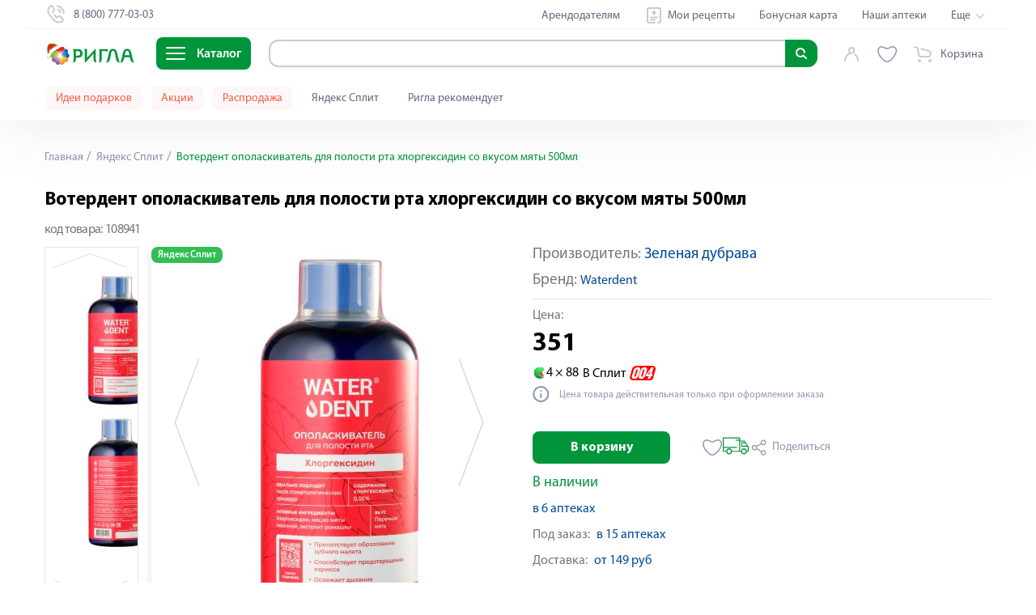

--- FILE ---
content_type: text/html; charset=utf-8
request_url: https://ivanovo.rigla.ru/product/voterdent-opolaskivatel-dlya-polosti-rta-khlorgeksidin-so-vkusom-myaty-500ml-108941
body_size: 127819
content:
<!DOCTYPE html><html lang="ru"><head><meta charset="utf-8"><meta http-equiv="X-UA-Compatible" content="IE=edge"><meta name="viewport" content="width=device-width,user-scalable=no,initial-scale=1,maximum-scale=1,minimum-scale=1"><meta name="msvalidate.01" content="6B642B66B1B4C03DCE03067C7D36EAA8"><title data-vue-meta="true">Вотердент ополаскиватель для полости рта хлоргексидин со вкусом мяты 500мл – купить в аптеке в Иваново, цена 351,00 руб., инструкция по применению, доставка, отзывы, аналоги, артикул: 108941</title> <meta data-vue-meta="true" data-vmid="description" name="description" content="Купить Вотердент ополаскиватель для полости рта хлоргексидин со вкусом мяты 500мл в Иваново в интернет-аптеке по цене 351,00 руб. в наличии. ✅ Доставка в ближайшую аптеку или на дом. ✅ Закажите Вотердент ополаскиватель для полости рта хлоргексидин со вкусом мяты 500мл: официальная инструкция по применению лекарства, противопоказания, отзывы покупателей, дешевые аналоги. ✅Артикул: 108941"><meta data-vue-meta="true" data-vmid="keywords" name="keywords" content=""><meta data-vue-meta="true" data-vmid="robots" name="robots" content="index, follow"><meta data-vue-meta="true" property="og:title" content="Вотердент ополаскиватель для полости рта хлоргексидин со вкусом мяты 500мл – купить в аптеке в Иваново, цена 351,00 руб., инструкция по применению, доставка, отзывы, аналоги, артикул: 108941"><meta data-vue-meta="true" property="og:type" content="website"><meta data-vue-meta="true" property="og:description" content="Купить Вотердент ополаскиватель для полости рта хлоргексидин со вкусом мяты 500мл в Иваново в интернет-аптеке по цене 351,00 руб. в наличии. ✅ Доставка в ближайшую аптеку или на дом. ✅ Закажите Вотердент ополаскиватель для полости рта хлоргексидин со вкусом мяты 500мл: официальная инструкция по применению лекарства, противопоказания, отзывы покупателей, дешевые аналоги. ✅Артикул: 108941"><meta data-vue-meta="true" property="og:image" content="https://www.rigla.ru/img/icons/icon-192x192.png"><meta data-vue-meta="true" property="og:url" content="https://ivanovo.rigla.ru/product/voterdent-opolaskivatel-dlya-polosti-rta-khlorgeksidin-so-vkusom-myaty-500ml-108941"> <link data-vue-meta="true" rel="canonical" href="https://ivanovo.rigla.ru/product/voterdent-opolaskivatel-dlya-polosti-rta-khlorgeksidin-so-vkusom-myaty-500ml-108941"><script>if (typeof window !== 'undefined') {
          window.init_page_metrics = function() {
              if (!performance || !window) return;

              const calcTime = () => Math.round(performance.now());

              if (!window.performance_metrics) {
                  window.performance_metrics = { startValues: { }, calcTime };
              }

              window.performance_metrics.startValues.PAGE_INIT = calcTime();

              if (location && !window.performance_metrics.initialUri) {
                  window.performance_metrics.initialUri = location.href;
              }
          }

          window.init_page_metrics();
      }

      window.dataLayer = window.dataLayer || [];
      function gtag(){
          dataLayer.push(arguments);
      }

      gtag('js', new Date());
      gtag('config', 'G-EMBDSHGDTE');

      mindbox = window.mindbox || function() { mindbox.queue.push(arguments); };
      mindbox.queue = mindbox.queue || [];
      mindbox('create', {
          endpointId: 'RiglaWebV3'
      });</script><link rel="manifest" href="/manifest.json"><link rel="icon" type="image/png" sizes="16x16" href="/img/icons/favicon-16x16.png"><link rel="icon" type="image/png" sizes="32x32" href="/img/icons/favicon-32x32.png"><link rel="icon" type="image/png" sizes="16x16" href="/img/icons/favicon-16x16.png"><link rel="icon" type="image/png" href="/img/icons/favicon-114x114.png"><link rel="icon" type="image/svg+xml" sizes="120x120" href="/img/icons/favicon-120x120.svg"><link rel="shortcut icon" href="/favicon.ico"><link rel="shortcut icon" sizes="196x196" href="/img/icons/icon-196x196.png"><link rel="apple-touch-icon" href="/img/icons/icon-120x120.png" sizes="120x120"><link rel="apple-touch-icon" href="/img/icons/icon-152x152.png" sizes="152x152"><link rel="apple-touch-icon" sizes="180x180" href="/img/icons/apple-touch-icon.png"><link rel="preload" href="/fonts/MyriadPro-Regular.6a324f29.woff" as="font" crossorigin><link rel="preload" href="/fonts/MyriadPro-Bold-mod.e8f3f793.woff2" as="font" crossorigin><link rel="preload" href="/fonts/MyriadPro-Black.c939bab5.woff" as="font" crossorigin><link rel="preload" href="/fonts/MyriadPro-Semibold.c44fdb4d.woff" as="font" crossorigin><link rel="preload" href="/fonts/MyriadPro-Light.2fa30496.woff" as="font" crossorigin><meta name="yandex-tableau-widget" content="logo=/img/widget.png, color=#ffffff"><link rel="preload" href="/js/chunk-vendors-6a6558ab.js" as="script"><link rel="preload" href="/js/app-aef4843b.js" as="script"><link rel="preload" href="/js/search-31a9118d.js" as="script"><link rel="preload" href="/js/account-0b42238c.js" as="script"><link rel="preload" href="/js/cart-a4efc748.js" as="script"><link rel="preload" href="/js/product-view-1e488bab.js" as="script"><link rel="preload" href="/js/chunk-2d62d28d-c9b10e48.js" as="script"><link rel="preload" href="/js/chunk-f3f4a732-5cb943a5.js" as="script"><link rel="preload" href="/js/core-server-base-7f58f96f.js" as="script"><link rel="preload" href="/js/navigation-schema-246192f2.js" as="script"><link rel="prefetch" href="/js/Distribution-page-a12e7433.js"><link rel="prefetch" href="/js/Mindbox-tracker-page-b3d03551.js"><link rel="prefetch" href="/js/Test-form-page-f4ed73e6.js"><link rel="prefetch" href="/js/Welcome-page-8e7433ea.js"><link rel="prefetch" href="/js/Yandex-login-page-d6494b0d.js"><link rel="prefetch" href="/js/Yandex-split-page-c481dbe2.js"><link rel="prefetch" href="/js/about-text-ab642573.js"><link rel="prefetch" href="/js/about-view-d928d80d.js"><link rel="prefetch" href="/js/alphabet-view-aa91e166.js"><link rel="prefetch" href="/js/alternative-products-page-300f264b.js"><link rel="prefetch" href="/js/authors-c7516f04.js"><link rel="prefetch" href="/js/authors~blog-article-content-page-view~blog-author-page-view~blog-page-view-272e5746.js"><link rel="prefetch" href="/js/blog-article-content-page-view-467c4a64.js"><link rel="prefetch" href="/js/blog-article-content-page-view~sales-view-b21625ed.js"><link rel="prefetch" href="/js/blog-author-page-view-11efeea4.js"><link rel="prefetch" href="/js/blog-author-page-view~blog-page-view-4dd514a3.js"><link rel="prefetch" href="/js/blog-page-view-4c0745af.js"><link rel="prefetch" href="/js/bonus-view-a144f9fe.js"><link rel="prefetch" href="/js/booking-view-37d3b27b.js"><link rel="prefetch" href="/js/brand-view-36cea2a6.js"><link rel="prefetch" href="/js/cartpage-view-5c0b1c40.js"><link rel="prefetch" href="/js/category-view-be3ef048.js"><link rel="prefetch" href="/js/checkout-d61f7d02.js"><link rel="prefetch" href="/js/checkout-new-view-43e30132.js"><link rel="prefetch" href="/js/chunk-06b51caf-c05b7836.js"><link rel="prefetch" href="/js/chunk-080afcd0-ceda68f5.js"><link rel="prefetch" href="/js/chunk-0d06681d-d2be8e75.js"><link rel="prefetch" href="/js/chunk-141c6dcb-42bd2951.js"><link rel="prefetch" href="/js/chunk-1962b348-9821221b.js"><link rel="prefetch" href="/js/chunk-2d0ab328-60f822fc.js"><link rel="prefetch" href="/js/chunk-2d0ac056-9e807d06.js"><link rel="prefetch" href="/js/chunk-2d0b24fc-b35ac53f.js"><link rel="prefetch" href="/js/chunk-2d0b2b17-403dfdec.js"><link rel="prefetch" href="/js/chunk-2d0b65b5-97927743.js"><link rel="prefetch" href="/js/chunk-2d0b91e6-8d912f0e.js"><link rel="prefetch" href="/js/chunk-2d0bff20-1788c1a4.js"><link rel="prefetch" href="/js/chunk-2d0c1dc7-5ba1188d.js"><link rel="prefetch" href="/js/chunk-2d0c4c50-a98b031e.js"><link rel="prefetch" href="/js/chunk-2d0c5b1e-bfaee847.js"><link rel="prefetch" href="/js/chunk-2d0c73b1-bbc6f2c1.js"><link rel="prefetch" href="/js/chunk-2d0c7b02-2c66bc53.js"><link rel="prefetch" href="/js/chunk-2d0c951b-dfc33417.js"><link rel="prefetch" href="/js/chunk-2d0cebb0-8f16a4f2.js"><link rel="prefetch" href="/js/chunk-2d0cf34d-e53aa634.js"><link rel="prefetch" href="/js/chunk-2d0cfb1e-d6a3f51e.js"><link rel="prefetch" href="/js/chunk-2d0cfe85-e65615ec.js"><link rel="prefetch" href="/js/chunk-2d0d6380-6a1581e2.js"><link rel="prefetch" href="/js/chunk-2d0d7c53-e8cb3fe1.js"><link rel="prefetch" href="/js/chunk-2d0da983-14d2d655.js"><link rel="prefetch" href="/js/chunk-2d0dab34-7ac02a43.js"><link rel="prefetch" href="/js/chunk-2d0dad04-41b79b38.js"><link rel="prefetch" href="/js/chunk-2d0db2c8-11e81b19.js"><link rel="prefetch" href="/js/chunk-2d0ddf42-62f8aaf9.js"><link rel="prefetch" href="/js/chunk-2d0e2146-c632f75c.js"><link rel="prefetch" href="/js/chunk-2d0e2523-e59dbcbd.js"><link rel="prefetch" href="/js/chunk-2d0e5b61-e875885a.js"><link rel="prefetch" href="/js/chunk-2d0e9737-c9ca0b3e.js"><link rel="prefetch" href="/js/chunk-2d0f083e-f150853e.js"><link rel="prefetch" href="/js/chunk-2d20903d-b96e7308.js"><link rel="prefetch" href="/js/chunk-2d20fa7c-785e7843.js"><link rel="prefetch" href="/js/chunk-2d21085a-42805e00.js"><link rel="prefetch" href="/js/chunk-2d216f39-b6bbdd45.js"><link rel="prefetch" href="/js/chunk-2d2178a8-4d3d6a85.js"><link rel="prefetch" href="/js/chunk-2d21b32a-ca84049d.js"><link rel="prefetch" href="/js/chunk-2d21e17d-94e9cd8c.js"><link rel="prefetch" href="/js/chunk-2d221c30-c005f5bc.js"><link rel="prefetch" href="/js/chunk-2d224af5-1aefb75d.js"><link rel="prefetch" href="/js/chunk-2d2256a0-7e2a9bf5.js"><link rel="prefetch" href="/js/chunk-2d22894b-26e4eb26.js"><link rel="prefetch" href="/js/chunk-2d22ccc5-705c9c29.js"><link rel="prefetch" href="/js/chunk-2d22d959-62d3b976.js"><link rel="prefetch" href="/js/chunk-2d22fd71-0fc05b09.js"><link rel="prefetch" href="/js/chunk-2d231017-7fcfa35d.js"><link rel="prefetch" href="/js/chunk-2d237111-d80c1997.js"><link rel="prefetch" href="/js/chunk-2d237894-681b31ec.js"><link rel="prefetch" href="/js/chunk-2d238a16-6cfdf1d1.js"><link rel="prefetch" href="/js/chunk-2e84cc11-fe60cac2.js"><link rel="prefetch" href="/js/chunk-2f9cb3a3-30b4aa4f.js"><link rel="prefetch" href="/js/chunk-3024a1d5-b58ae32e.js"><link rel="prefetch" href="/js/chunk-30cee188-1307d6cf.js"><link rel="prefetch" href="/js/chunk-33e5ff34-5e2a175c.js"><link rel="prefetch" href="/js/chunk-34f2a73c-4a4d1b61.js"><link rel="prefetch" href="/js/chunk-38256e16-090d096f.js"><link rel="prefetch" href="/js/chunk-38bab62e-82fcd2bb.js"><link rel="prefetch" href="/js/chunk-39bab499-0721c0b8.js"><link rel="prefetch" href="/js/chunk-3f2f77ca-e1008bdd.js"><link rel="prefetch" href="/js/chunk-47331538-f464a0cd.js"><link rel="prefetch" href="/js/chunk-4a174b88-e7d493f6.js"><link rel="prefetch" href="/js/chunk-4b2a46a6-15e28548.js"><link rel="prefetch" href="/js/chunk-4b48ba2c-7b76856b.js"><link rel="prefetch" href="/js/chunk-4c70249c-c2e59ba3.js"><link rel="prefetch" href="/js/chunk-4d4378df-81a9fcdb.js"><link rel="prefetch" href="/js/chunk-4dd84cb2-fc987501.js"><link rel="prefetch" href="/js/chunk-4e55728f-fdd4f43b.js"><link rel="prefetch" href="/js/chunk-4e76aad4-1cbe49c3.js"><link rel="prefetch" href="/js/chunk-54a0c836-a45b6ece.js"><link rel="prefetch" href="/js/chunk-5878b82c-94391262.js"><link rel="prefetch" href="/js/chunk-5975c666-88964693.js"><link rel="prefetch" href="/js/chunk-5bb7d3a4-01f68309.js"><link rel="prefetch" href="/js/chunk-5bf1b6f4-7394e09d.js"><link rel="prefetch" href="/js/chunk-62b49100-db465d79.js"><link rel="prefetch" href="/js/chunk-64af0517-7781e09a.js"><link rel="prefetch" href="/js/chunk-67cf3be8-b852c736.js"><link rel="prefetch" href="/js/chunk-6a262015-619c5460.js"><link rel="prefetch" href="/js/chunk-6b14e047-a946f7ee.js"><link rel="prefetch" href="/js/chunk-6d5fa03e-83a07259.js"><link rel="prefetch" href="/js/chunk-6f3b8a0d-c774c35d.js"><link rel="prefetch" href="/js/chunk-6ffffbb3-2e93a1f0.js"><link rel="prefetch" href="/js/chunk-7448846e-3f9ae798.js"><link rel="prefetch" href="/js/chunk-74bbee47-14441b20.js"><link rel="prefetch" href="/js/chunk-76fdaa40-8732d5e3.js"><link rel="prefetch" href="/js/chunk-7e9a67d3-8944892f.js"><link rel="prefetch" href="/js/chunk-7f2ec5c8-71d6d90e.js"><link rel="prefetch" href="/js/chunk-8554027c-a5300b43.js"><link rel="prefetch" href="/js/chunk-96e22348-d48caff1.js"><link rel="prefetch" href="/js/chunk-973d25ea-c78a2fe8.js"><link rel="prefetch" href="/js/chunk-ac104022-c0ea4d66.js"><link rel="prefetch" href="/js/chunk-b77d3402-8590e75b.js"><link rel="prefetch" href="/js/chunk-bcdcdf34-92ad9942.js"><link rel="prefetch" href="/js/chunk-d3453ea8-b7f16d74.js"><link rel="prefetch" href="/js/chunk-d519d680-defb6df0.js"><link rel="prefetch" href="/js/chunk-e93f33b4-0812d577.js"><link rel="prefetch" href="/js/chunk-fc1fcdb6-75ce676d.js"><link rel="prefetch" href="/js/city-selector-104189a9.js"><link rel="prefetch" href="/js/city-selector-active-city-e2e5dec1.js"><link rel="prefetch" href="/js/city-selector-base-1ab795da.js"><link rel="prefetch" href="/js/city-selector-city-confirm-92f05724.js"><link rel="prefetch" href="/js/city-selector-modal-be9d9d06.js"><link rel="prefetch" href="/js/city-selector-move-cart-modal-07b6a067.js"><link rel="prefetch" href="/js/city-selector~city-selector-modal~city-selector-move-cart-modal~pharmacy-view~search-75e42d2d.js"><link rel="prefetch" href="/js/cms-main-f7c26f43.js"><link rel="prefetch" href="/js/cms-main~glossary-detail-view-11c1f313.js"><link rel="prefetch" href="/js/contacts-view-f1c80ae7.js"><link rel="prefetch" href="/js/discounts-page-291cb6db.js"><link rel="prefetch" href="/js/email-confirm-view-46d767db.js"><link rel="prefetch" href="/js/franchising-view-efea57db.js"><link rel="prefetch" href="/js/geolocation-0067d6b8.js"><link rel="prefetch" href="/js/geolocation-base-cc836399.js"><link rel="prefetch" href="/js/glossary-detail-view-9bae98ad.js"><link rel="prefetch" href="/js/glossary-listing-view-75c2478c.js"><link rel="prefetch" href="/js/index-view-c8650e72.js"><link rel="prefetch" href="/js/job-advantages-view-004b7868.js"><link rel="prefetch" href="/js/job-detail-view-98c6d0f9.js"><link rel="prefetch" href="/js/job-detail-view~job-vacancies-page-df243093.js"><link rel="prefetch" href="/js/job-vacancies-page-ebd11518.js"><link rel="prefetch" href="/js/job-view-f1e4d5a8.js"><link rel="prefetch" href="/js/landing-view-4a69a23d.js"><link rel="prefetch" href="/js/letter-page-view-8aac1784.js"><link rel="prefetch" href="/js/medicine-forms-7e63d521.js"><link rel="prefetch" href="/js/my-recipes-83dd8b0e.js"><link rel="prefetch" href="/js/navigation-base-49033183.js"><link rel="prefetch" href="/js/navigation-top-9e0eb25b.js"><link rel="prefetch" href="/js/order-detail-page-e7b488e0.js"><link rel="prefetch" href="/js/page-20fe15f0.js"><link rel="prefetch" href="/js/partners-view-63abc2b2.js"><link rel="prefetch" href="/js/pharmacy-view-fb120741.js"><link rel="prefetch" href="/js/rent-partners-view-df1b7d2f.js"><link rel="prefetch" href="/js/reviews-view-017d1b6a.js"><link rel="prefetch" href="/js/rigla-recommend-195f4f12.js"><link rel="prefetch" href="/js/sale-view-b859c38c.js"><link rel="prefetch" href="/js/sales-view-6de230ca.js"><link rel="prefetch" href="/js/search-view-0d9269f0.js"><link rel="prefetch" href="/js/selection-of-suppliers-63c4f670.js"><link rel="prefetch" href="/js/sitemap-view-ddd82107.js"><link rel="prefetch" href="/js/social-a87f6e85.js"><link rel="prefetch" href="/js/special-offer-0536ea82.js"><link rel="prefetch" href="/js/sub-rent-partners-view-e1e2f6b3.js"><link rel="prefetch" href="/js/subscribe-confirm-view-31e9ffb9.js"><link rel="prefetch" href="/js/success-page-6fbedc3c.js"><link rel="prefetch" href="/js/tender-detail-view-b8e9fc46.js"><link rel="prefetch" href="/js/user-view-9c75a843.js"><link rel="prefetch" href="/js/wishlist-5b314d63.js"><link rel="prefetch" href="/js/wishlist-base-3e487d4b.js"><link rel="prefetch" href="/js/wishlist-btn-toggle-a91ddedb.js"><link rel="prefetch" href="/js/wishlist-icon-7d14d16b.js"><link rel="prefetch" href="/js/wishlist-mini-wishlist-menu-65c910bb.js"><link rel="prefetch" href="/service-worker.js"><link rel="prefetch" href="/tools.js"> <style data-vue-ssr-id="f34e6774:0 90d3369e:0 74f2ce00:0 0acc6c7b:0 8352bf1c:0 3cb03c73:0 722a0bfa:0 35a88c21:0 6b710b80:0 5f50f74c:0 5e6a2a98:0 305d8cc6:0 6cbbd348:0 5413aa85:0 4b00b77a:0 60826f1c:0 72eb819c:0 9378eea8:0 b8a70250:0 3ff7d5ae:0 31445ab5:0 01eadf5d:0 2c8e66ae:0 5b08b5dc:0 2c9bd4ae:0 21498365:0 755d862e:0 6e71524a:0 6d3632a2:0 b374dc9c:0 8ecb28c0:0 8ecb28c0:1 4e00cb2a:0 16f4ddba:0 407ff879:0 01c27dc4:0 12689b0a:0 22b0e3ef:0 2b1df752:0 060fd162:0 06ccaa20:0 14207ec2:0 463d258f:0 07106a9e:0 d401bede:0 2a17551c:0 596b3019:0 9ab48392:0 2696a12a:0 1a5a88c0:0 0bec0617:0 08ed8ce0:0 29793b84:0 1591d64d:0 742453a2:0 92e0f3f0:0 ac2ee624:0 462b527c:0 96e94e0a:0 9ee91064:0 67a2094f:0 2e24e546:0 782825cb:0 f3530a9e:0 10bc88f3:0 7844ab39:0 1934c4a4:0 07e1985f:0 417889c5:0 0a2f5599:0 eed63512:0">.notificator-container{position:fixed;right:16px;bottom:calc(var(--covered-viewport-height, 0px) + 16px);display:block;width:100%;max-width:556px;margin:0;z-index:9999}@media (max-width:575px){.notificator-container{right:2%;width:96%}}.notificator-container__notification{position:relative;width:100%;margin-top:15px;padding:20px 24px;background-color:#e6f5ec;-webkit-box-shadow:0 0 5px rgba(0,0,0,.35);box-shadow:0 0 5px rgba(0,0,0,.35);border-radius:8px}.notificator-container__notification_error{background-color:#fdf0ef}.notificator-container__notification-close-btn{position:absolute;top:20px;right:20px;width:20px;height:20px;padding:0;background-color:transparent;border:none;outline:none;cursor:pointer}.notificator-container__notification-close-btn:after,.notificator-container__notification-close-btn:before{content:"";position:absolute;top:0;left:50%;display:block;width:1px;height:100%;background-color:#c6cad8;-webkit-transform-origin:center;transform-origin:center}.notificator-container__notification-close-btn:before{-webkit-transform:rotate(-45deg);transform:rotate(-45deg)}.notificator-container__notification-close-btn:after{-webkit-transform:rotate(45deg);transform:rotate(45deg)}.notificator-container__notification-title{font-weight:600;font-size:20px;line-height:24px;color:#000;text-align:center}.notificator-container__notification-text{max-width:508px;margin:20px 0 10px;font-weight:400;font-size:16px;line-height:19px;color:#000;text-align:center}.notificator-container__notification_warn .notificator-container__notification-text{color:#fb5c4b}
.form-row{margin-bottom:24px}.form__field{display:-webkit-box;display:-ms-flexbox;display:flex;-webkit-box-orient:horizontal;-webkit-box-direction:normal;-ms-flex-flow:row nowrap;flex-flow:row nowrap;-webkit-box-pack:start;-ms-flex-pack:start;justify-content:flex-start;-webkit-box-align:center;-ms-flex-align:center;align-items:center}.form__field--align-top{-webkit-box-align:start;-ms-flex-align:start;align-items:flex-start}.form-row__name{width:82px;font-size:18px;letter-spacing:0;color:#75848d;margin-right:18px}
/*! normalize.css v8.0.1 | MIT License | github.com/necolas/normalize.css */html{line-height:1.15;-webkit-text-size-adjust:100%}body{margin:0;padding:0;font-family:Myriad Pro,sans-serif;line-height:20px;font-size:16px;overflow-x:hidden}main{display:block}h1{margin:.67em 0;font-size:22px}hr{-webkit-box-sizing:content-box;box-sizing:content-box;height:0;overflow:visible;color:#e5e5e5;background-color:#e5e5e5;border:0 none;height:1px;clear:both;margin:15px 0}pre{font-size:1em;margin:0;padding:0;font-family:Myriad Pro,monospace}a{background-color:transparent}abbr[title]{border-bottom:none;text-decoration:underline;-webkit-text-decoration:underline dotted;text-decoration:underline dotted}b,strong{font-weight:bolder}code,kbd,samp{font-family:monospace,monospace;font-size:1em}small{font-size:80%}sub,sup{font-size:75%;line-height:0;position:relative;vertical-align:baseline}sub{bottom:-.25em}sup{top:-.5em}img{border-style:none}button,input,optgroup,select,textarea{font-family:inherit;font-size:100%;line-height:1.15;margin:0}button,input{overflow:visible}button,select{text-transform:none}[type=button],[type=reset],[type=submit],button{-webkit-appearance:button}[type=button]::-moz-focus-inner,[type=reset]::-moz-focus-inner,[type=submit]::-moz-focus-inner,button::-moz-focus-inner{border-style:none;padding:0}[type=button]:-moz-focusring,[type=reset]:-moz-focusring,[type=submit]:-moz-focusring,button:-moz-focusring{outline:1px dotted ButtonText}fieldset{padding:.35em .75em .625em}legend{-webkit-box-sizing:border-box;box-sizing:border-box;color:inherit;display:table;max-width:100%;padding:0;white-space:normal}progress{vertical-align:baseline}textarea{overflow:auto}[type=checkbox],[type=radio]{-webkit-box-sizing:border-box;box-sizing:border-box;padding:0}[type=number]::-webkit-inner-spin-button,[type=number]::-webkit-outer-spin-button{height:auto}[type=search]{-webkit-appearance:textfield;outline-offset:-2px}[type=search]::-webkit-search-decoration{-webkit-appearance:none}::-webkit-file-upload-button{-webkit-appearance:button;font:inherit}details{display:block}summary{display:list-item}[hidden],template{display:none}a,button,input,select{outline:none}*{-webkit-box-sizing:border-box;box-sizing:border-box;-webkit-appearance:none;-webkit-overflow-scrolling:touch;-webkit-text-size-adjust:none}input::-webkit-inner-spin-button,input::-webkit-outer-spin-button{-webkit-appearance:none;margin:0}input[type=number]{-moz-appearance:textfield}input{height:32px;border-radius:4px;border:1px solid #c4c8d7}@font-face{font-family:Montserrat;font-style:normal;font-weight:400;font-display:swap;src:url(/fonts/MontserratRegular.b75ba0cc.woff) format("woff"),url(/fonts/MontserratRegular.dc9af086.woff2) format("woff2")}@font-face{font-family:Montserrat;font-style:normal;font-weight:500;font-display:swap;src:url(/fonts/MontserratMedium.dd8609ca.woff) format("woff"),url(/fonts/MontserratMedium.dc9af086.woff2) format("woff2")}@font-face{font-family:Montserrat;font-style:normal;font-weight:600;font-display:swap;src:url(/fonts/MontserratSemiBold.daff2f51.woff) format("woff"),url(/fonts/MontserratSemiBold.dc9af086.woff2) format("woff2")}@font-face{font-family:Montserrat;font-style:normal;font-weight:700;font-display:swap;src:url(/fonts/MontserratBold.23816c7e.woff) format("woff"),url(/fonts/MontserratBold.dc9af086.woff2) format("woff2")}@font-face{font-family:Helios-Cond-Light;font-style:normal;font-weight:400;font-display:swap;src:url(/fonts/helioscondlight.6d72bb6a.woff) format("woff"),url(/fonts/helioscondlight.404acb48.woff2) format("woff2"),url(/fonts/helioscondlight.eb82f56a.ttf) format("ttf"),url(/fonts/helioscondlight.08e656d1.eot) format("eot")}@font-face{font-family:PT Sans;src:url(/fonts/pt-sans-regular.8f1aeef4.woff2) format("woff2"),url(/fonts/pt-sans-regular.1a7205cc.woff) format("woff"),url(/fonts/pt-sans-regular.cb981d40.ttf) format("truetype");font-weight:400;font-style:normal;font-display:swap}@font-face{font-family:Myriad Pro;src:url(/fonts/MyriadPro-Light.4e2217c1.otf);src:local("assets/fonts/Myriad/MyriadPro-Light"),url(/fonts/MyriadPro-Light.0dfffbec.eot?#iefix) format("embedded-opentype"),url(/fonts/MyriadPro-Light.2fa30496.woff) format("woff"),url(/fonts/MyriadPro-Light.4661f6a3.ttf) format("truetype");font-weight:300;font-style:normal;font-display:swap}@font-face{font-family:Myriad Pro;src:url(/fonts/MyriadPro-Regular.a89cf050.otf);src:local("assets/fonts/Myriad/MyriadPro-Regular"),url(/fonts/MyriadPro-Regular.7544375b.eot?#iefix) format("embedded-opentype"),url(/fonts/MyriadPro-Regular.6a324f29.woff) format("woff"),url(/fonts/MyriadPro-Regular.3c5f5ee6.ttf) format("truetype");font-weight:400;font-style:normal;font-display:swap}@font-face{font-family:Myriad Pro;src:url(/fonts/MyriadPro-Semibold.4d63236c.otf);src:local("assets/fonts/Myriad/MyriadPro-Semibold"),url(/fonts/MyriadPro-Semibold.2ac2c7ec.eot?#iefix) format("embedded-opentype"),url(/fonts/MyriadPro-Semibold.c44fdb4d.woff) format("woff"),url(/fonts/MyriadPro-Semibold.fad55f9e.ttf) format("truetype");font-weight:600;font-style:normal;font-display:swap}@font-face{font-family:Myriad Pro;src:url(/fonts/MyriadPro-Bold-mod.72692519.eot);src:url(/fonts/MyriadPro-Bold-mod.72692519.eot?#iefix) format("embedded-opentype"),url(/fonts/MyriadPro-Bold-mod.e8f3f793.woff2) format("woff2"),url(/fonts/MyriadPro-Bold-mod.f26363dc.woff) format("woff"),url(/fonts/MyriadPro-Bold-mod.8dba4b25.ttf) format("truetype");font-weight:700;font-style:normal;font-display:swap}@font-face{font-family:Myriad Pro;src:url(/fonts/MyriadPro-Black.5e295543.otf);src:local("assets/fonts/Myriad/MyriadPro-Black"),url(/fonts/MyriadPro-Black.c5855ed5.eot?#iefix) format("embedded-opentype"),url(/fonts/MyriadPro-Black.c939bab5.woff) format("woff"),url(/fonts/MyriadPro-Black.51f4a613.ttf) format("truetype");font-weight:900;font-style:normal;font-display:swap}a,body{-webkit-tap-highlight-color:rgba(0,0,0,0)}.main{display:block;padding-top:var(--base-header-height)}@media screen and (max-width:1199px){.app{overflow-x:hidden}}.container{position:relative;width:100%;max-width:1240px;margin-left:auto;margin-right:auto;padding-left:35px;padding-right:35px}@media screen and (max-width:767px){.container{padding-left:15px;padding-right:15px}}@media screen and (max-width:767px){.new-container,.overflow-visible-new-container{padding-left:16px;padding-right:16px}}@media screen and (min-width:768px)and (max-width:1199px){.new-container,.overflow-visible-new-container{padding-left:39px;padding-right:39px}}@media screen and (max-width:349px){.new-container._small-mobile-wide,.overflow-visible-new-container._small-mobile-wide{padding-left:10px;padding-right:10px}}.new-container{max-width:1166px;margin-left:auto;margin-right:auto}.overflow-visible-new-container::-webkit-scrollbar{display:none;width:0;background:transparent}@media screen and (max-width:767px){.overflow-visible-new-container{margin-left:-16px;margin-right:-16px}}@media screen and (min-width:768px)and (max-width:1199px){.overflow-visible-new-container{margin-left:-39px;margin-right:-39px}}@media screen and (max-width:349px){.overflow-visible-new-container._small-mobile-wide{margin-left:-10px;margin-right:-10px}}h1,h3{padding:0;margin:0}h3{font-size:18px;line-height:23px}dl{display:-webkit-inline-box;display:-ms-inline-flexbox;display:inline-flex;-webkit-box-orient:horizontal;-webkit-box-direction:normal;-ms-flex-flow:row;flex-flow:row;-ms-flex-wrap:wrap;flex-wrap:wrap;overflow:visible;margin:0;padding:0}dd,dt{-webkit-box-flex:0;-ms-flex:0 0 50%;flex:0 0 50%;text-overflow:ellipsis;overflow:hidden}dd{margin-left:auto;text-align:left}figure{display:inline-block;margin:0;padding:0}:root{--coral-dark:#fb5c4b;--coral:#e96e61;--coral-light:#fdf0ef;--coral-light-50:#fde2df;--coral-light-100:#f6c5c0;--coral-light-200:#fef7f7;--orange:#e84e0f;--orange-dark:#ff5b00;--orange-light:#f47943;--orange-light-100:#df8c45;--orange-light-1000:#ffecd7;--pink:#ff75f0;--pink-100:#ff75f1;--purple:#8a18d1;--violet:#9b3cfa;--violet-dark-100:#6e59f4;--yellow:#ffc000;--yellow-100:#ffe970;--yellow-light:#fefcbf;--yellow-light-300:#ffedbc;--yellow-light-400:#ffe081;--yellow-light-500:#ffefbe;--yellow-light-525:#fef9bc;--yellow-light-550:#fefcdb;--yellow-light-600:#fcf4db;--yellow-light-700:#fefcf6;--yellow-light-800:#fefaed;--green:#00953b;--olive-light:#6db619;--blue-dark:#002d5c;--blue:#004b98;--blue-extra-light:#def3ff;--blue-extra-light-100:#e5faff;--blue-extra-light-200:#d1f6ff;--blue-light:#009ee3;--blue-light-100:#2e6eb1;--blue-super-light:#d7efff;--red:#f23126;--red-dark:#e1261c;--red-dark-100:#e2241d;--red-light-100:red;--red-light-200:#fbe2df;--light-carbone:#62687f;--white:#fff;--white-light:hsla(0,0%,100%,0.9);--black:#000;--grey:grey;--pearl-grey:#c6cad8;--cloud-grey:#9495a0;--warm-grey:#b1abad;--grey-dark-100:#4d4d4d;--grey-dark-150:#75848d;--grey-dark-200:#76777b;--grey-dark-300:#585858;--grey-dark-350:#58565a;--grey-dark-400:#62687f;--grey-dark-450:hsla(0,0%,80%,0.2);--grey-dark-500:#3f3f3f;--grey-dark-550:rgba(174,174,192,0.15);--grey-dark-800:#343b4c;--grey-dark-900:#18191f;--grey-dark-1000:#252933;--grey-light-100:#c6dad8;--grey-light-150:#75848d;--grey-light-200:#8d96b2;--grey-light-300:#979797;--grey-light-400:#bfbfbf;--grey-light-500:#c6cad8;--grey-light-550:#cbcad3;--grey-light-600:#c4c8d7;--grey-light-700:#ddd;--grey-light-800:#e5e5e5;--grey-light-900:#f7f7f7;--grey-light-1000:#f5f5f5;--grey-light-1050:#f8f8f8;--grey-light-1100:#fafafa;--grey-light-1200:#eef2f4;--grey-light-1250:#e4e3e4;--grey-light-1300:#efefef;--grey-light-1400:#edeff2;--main-color:var(--green);--main-color-20:#00953b;--main-color-25:#009540;--main-color-50:#009635;--main-color-100:#00ad3c;--main-color-150:#39a935;--main-color-200:#5fa531;--main-color-300:#05aa43;--main-color-400:#7fc99c;--main-color-550:#99c11e;--main-color-600:#99d5b1;--main-color-650:#c9ffcc;--main-color-700:#e5ffe7;--main-color-800:#e5edf5;--main-color-900:#e6f5ec;--main-color-1000:#f2f9f5;--main-color-alternative:#00dd9b;--main-color-alternative-700:#72fcbe;--text-color:var(--light-carbone);--text-color-darker:var(--grey-dark-800);--text-color-strong:var(--black);--text-color-reverse:var(--white);--text-highlight-color:rgba(255,192,0,0.4);--product-box-shadow:0 0 17px 0 rgba(101,106,112,0.4);--product-widget-img-box-shadow:-2px -2px 8px 0px hsla(0,0%,80%,0.4),2px 2px 8px 0px rgba(174,174,192,0.25098039215686274);--medicine-chest-shadow:10px 10px 30px rgba(174,174,192,0.15),-10px -10px 30px hsla(0,0%,80%,0.2),10px -10px 30px hsla(0,0%,80%,0.15),-10px 10px 30px rgba(174,174,192,0.1);--btn-border-radius:20px;--base-header-height:150px}@media screen and (min-width:768px)and (max-width:991px){:root{--base-header-height:148px}}@media screen and (max-width:767px){:root{--base-header-height:160px}}:root{--navigation-width:334px;--navigation-height:600px;--navigation-border-radius:8px;--navigation-box-shadow:-10px -10px 30px hsla(0,0%,80%,0.2),-5px -5px 30px rgba(146,146,158,0.15);--navigation-scrollbar-padding:7px;--mobile-navigation-background-color:var(--grey-light-1000);--searchbar-padding-desktop:30px;--searchbar-inner-padding-mobile:15px;--main-banner-slider-dots-height:14px;--main-banner-wrapper-height:calc(var(--main-banner-height) + var(--main-banner-slider-dots-height))}@media screen and (max-width:767px){:root{--main-banner-height:230px}}@media screen and (min-width:768px)and (max-width:991px){:root{--main-banner-height:223px}}@media screen and (min-width:992px){:root{--main-banner-height:380px;--promo-banner-height:250px}}:root{--rating-star-color:#ff4d00;--form-width:345px;--form-spacing:16px;--form-spacing-big:16px;--form-spacing-small:8px}.slick-slider{-webkit-box-sizing:border-box;box-sizing:border-box;-webkit-user-select:none;-moz-user-select:none;-ms-user-select:none;user-select:none;-webkit-touch-callout:none;-khtml-user-select:none;-ms-touch-action:pan-y;touch-action:pan-y;-webkit-tap-highlight-color:rgba(0,0,0,0)}.slick-list,.slick-slider{position:relative;display:block}.slick-list{overflow:hidden;margin:0;padding:0 0 36px 0}.slick-list:focus{outline:none}.slick-list.dragging{cursor:pointer;cursor:hand}.slick-slider .slick-list,.slick-slider .slick-track{-webkit-transform:translateZ(0);transform:translateZ(0)}.slick-track{position:relative;top:0;left:0;display:block;margin-left:auto;margin-right:auto}.slick-track:after,.slick-track:before{display:table;content:""}.slick-track:after{clear:both}.slick-loading .slick-track{visibility:hidden}.slick-slide{display:none;float:left;height:100%;min-height:1px}[dir=rtl] .slick-slide{float:right}.slick-slide img{display:block;width:100%}.slick-slide.slick-loading img{display:none}.slick-slide.dragging img{pointer-events:none}.slick-initialized .slick-slide{display:block}.slick-loading .slick-slide{visibility:hidden}.slick-vertical .slick-slide{display:block;height:auto;border:1px solid transparent}.slick-arrow.slick-hidden{display:none}.slider-for{width:100%;margin-bottom:15px;display:-webkit-box;display:-ms-flexbox;display:flex;-webkit-box-orient:vertical;-webkit-box-direction:normal;-ms-flex-flow:column;flex-flow:column;-webkit-box-pack:center;-ms-flex-pack:center;justify-content:center;-webkit-box-shadow:0 0 12px 0 rgba(101,106,112,.2);box-shadow:0 0 12px 0 rgba(101,106,112,.2);border-radius:10px}.slick-prev{display:none}.slider-nav{height:86px;width:470px}.slider-nav .slick-slide{width:78px;height:78px;border:2px solid #e5e5e5;background:#fff;border-radius:3px;margin:0 10px;display:-webkit-box;display:-ms-flexbox;display:flex;-webkit-box-orient:horizontal;-webkit-box-direction:normal;-ms-flex-flow:row wrap;flex-flow:row wrap;-webkit-box-align:center;-ms-flex-align:center;align-items:center;-webkit-box-pack:center;-ms-flex-pack:center;justify-content:center;-webkit-box-shadow:0 0 12px 0 rgba(101,106,112,.2);box-shadow:0 0 12px 0 rgba(101,106,112,.2)}.slider-nav .slick-slide,.slider-nav .slick-slide.slick-current{-webkit-transition:all .3s ease-in-out;transition:all .3s ease-in-out}.slider-nav .slick-slide.slick-current{border:2px solid #004b98}.slick-dots{position:absolute;bottom:8px;left:0;right:0;list-style-type:none;display:-webkit-box;display:-ms-flexbox;display:flex;-webkit-box-orient:horizontal;-webkit-box-direction:normal;-ms-flex-flow:row nowrap;flex-flow:row nowrap;font-size:0;padding:0;-webkit-box-pack:center;-ms-flex-pack:center;justify-content:center}.slick-dots li button{font-size:0;height:16px;width:16px;border-radius:100%;border:1px solid #979797;background-color:#d8d8d8;margin:0 6px;-ms-flex-negative:0;flex-shrink:0;opacity:.4;padding:0}.slick-dots .slick-active button,.slick-dots li button{-webkit-transition:all .2s linear;transition:all .2s linear}.slick-dots .slick-active button{opacity:1;border-color:#979797}@media(max-width:767px){.slider-nav{display:none}}.product-list-mode-grid{display:-webkit-box;display:-ms-flexbox;display:flex;margin-left:-28px;margin-right:-28px;-webkit-box-align:stretch;-ms-flex-align:stretch;align-items:stretch;-webkit-box-orient:horizontal;-webkit-box-direction:normal;-ms-flex-flow:row wrap;flex-flow:row wrap;-webkit-box-pack:start;-ms-flex-pack:start;justify-content:flex-start}@media screen and (min-width:768px)and (max-width:1199px){.product-list-mode-grid{margin-right:-12px;padding-left:0!important}}.product-list-mode-grid__item{position:relative;display:-webkit-box;display:-ms-flexbox;display:flex;-webkit-box-pack:center;-ms-flex-pack:center;justify-content:center;-webkit-box-orient:horizontal;-webkit-box-direction:normal;-ms-flex-flow:row nowrap;flex-flow:row nowrap;padding:30px 20px;border-radius:8px;-webkit-transition:background-color .2s,-webkit-box-shadow .2s;transition:background-color .2s,-webkit-box-shadow .2s;transition:box-shadow .2s,background-color .2s;transition:box-shadow .2s,background-color .2s,-webkit-box-shadow .2s}@media screen and (min-width:768px)and (max-width:1199px){.product-list-mode-grid__item{width:25%;margin:0!important;padding:15px 12px 24px 12px!important;border:1px solid var(--grey-light-800);margin-top:-1px!important;margin-left:-1px!important}}@media screen and (min-width:768px)and (max-width:1199px){.product-list-mode-grid__item .product__button{margin-right:7px}}@media screen and (min-width:768px)and (max-width:1199px){.product-list-mode-grid__item .product,.product-list-mode-grid__item .product .product__img{width:100%}}@media screen and (max-width:767px){.product-list-mode-grid__item .product-info__img-wrapper,.product-list-mode-grid__item .product__img{min-width:109px;max-width:109px;min-height:109px;max-height:109px}}@media screen and (max-width:767px){.product-list-mode-grid__item .product-info__wish-icon{position:absolute;top:0;right:0;display:block}}@media screen and (max-width:767px){.product-list-mode-grid__item .product-add-to-cart__btn{--big-btn-width:122px!important;padding:3px 5px!important;min-height:32px!important;font-size:14px!important}}@media screen and (max-width:767px){.product-list-mode-grid__item .product__isg-type-wrapper{padding-left:0}}@media screen and (max-width:767px){.product-list-mode-grid__item .product__wish-icon{display:none}}.product-list-mode-grid__item:nth-child(4n-3):after{left:28px}.product-list-mode-grid__item:nth-child(4n):after{left:auto;right:28px}.product-list-mode-grid__item:hover{-webkit-box-shadow:0 0 17px 0 rgba(101,106,112,.4);box-shadow:0 0 17px 0 rgba(101,106,112,.4);background:var(--white)}.product-list-mode-grid__item_last:after{left:0!important;right:28px!important;width:auto!important}.product-list-mode-grid__item_first:after{left:28px!important;right:0!important;width:auto!important}.product-list-mode-grid__item_last .product-list-mode-grid__item__item_first:after{left:28px!important;right:28px!important}.product-list-mode-list{display:-webkit-box;display:-ms-flexbox;display:flex;-webkit-box-align:stretch;-ms-flex-align:stretch;align-items:stretch;-webkit-box-orient:vertical;-webkit-box-direction:normal;-ms-flex-flow:column nowrap;flex-flow:column nowrap}.product-list-mode-list__item{width:100%}.product-list-mode-list__item:not(.product-list-mode-list__item_last){padding-bottom:32px}.product-list-mode-list__item .product-info-row__img_wrapper{-ms-flex-negative:0;flex-shrink:0}.product-list-mode-list__item .product-info-row{width:63%;position:relative}.product-list-mode-list__item .product__info-wrapper_list-mode{width:-webkit-fit-content;width:-moz-fit-content;width:fit-content;padding-left:15px;-webkit-box-pack:end;-ms-flex-pack:end;justify-content:flex-end;-webkit-box-orient:vertical;-webkit-box-direction:normal;-ms-flex-direction:column;flex-direction:column}.product-list-mode-list__item .product__active-price{display:-webkit-box;display:-ms-flexbox;display:flex}.product-list-mode-list__item .product__price_list-mode{width:auto;margin-left:auto}.product-list-mode-list__item .product__add-prod_list-mode{display:-webkit-box;display:-ms-flexbox;display:flex;gap:24px;margin-top:8px;margin-left:auto;width:auto;min-width:144px}.product-list-mode-list__item .product__button.green-btn{-webkit-box-ordinal-group:3;-ms-flex-order:2;order:2;margin-right:0}.product-list-mode-list__item .wishlist-product-control{-webkit-box-ordinal-group:2;-ms-flex-order:1;order:1;margin-right:26px}.product-list-mode-list__item .product__meta{-ms-flex-wrap:wrap;flex-wrap:wrap;margin-left:auto;margin-top:5px}.product-list-mode-list__item .product-delivery-popup{width:100%;margin-top:15px}.product-list-mode-list__item .product-delivery-popup__icon-wr{width:-webkit-fit-content;width:-moz-fit-content;width:fit-content;margin-left:auto}.product-list-mode-list__item .product__underline-price{margin-right:0}.product-list-mode-list__item .product__isg-type,.product-list-mode-list__item .product__x-type{text-align:end;font-size:14px}.product-list-mode-list__item .product__add-button{margin:0}.product-list-mode-list__item .product__wish-icon{position:relative;-webkit-box-ordinal-group:1;-ms-flex-order:0;order:0;margin-left:auto;margin-right:0}.product-list-mode-list__item .product__isg-type-wrapper{min-height:-webkit-fit-content;min-height:-moz-fit-content;min-height:fit-content;margin:15px 0 10px}.product-list-mode-list__item .product-add-to-cart{min-width:144px}.product-list-mode-list__item .product-add-to-cart__btn._in-cart{font-size:14px}.product-list-mode-list__item .base-button{font-weight:600!important}.product-list-mode-list .product__isg-price{min-width:144px}@media(min-width:1024px)and (max-width:1200px){.product-list-mode-grid__item{width:20%}}@media(min-width:1120px)and (max-width:1200px){.product-list-mode-grid__item{width:16.666%}}@media(max-width:767px){.main .product-list-mode-grid__item{width:100%;margin:0;padding:18px 25px 25px 25px}.product-list-mode-grid__item:hover{-webkit-box-shadow:none;box-shadow:none;background:none}.product-list-mode-grid__item_last{margin-bottom:24px!important}.main .product-list-mode-grid{padding-left:0}}#app{-webkit-font-smoothing:antialiased;-moz-osx-font-smoothing:grayscale;color:#000}#app .v--modal-overlay{background:hsla(0,0%,100%,.6)}.v--modal{max-width:calc(100% - 30px);left:50%!important;-webkit-transform:translateX(-50%)!important;transform:translateX(-50%)!important}.row{margin-right:-15px;margin-left:-15px}.d-flex{display:-webkit-box;display:-ms-flexbox;display:flex}.phone-link{color:currentColor;text-decoration:none}.h2-title{font-size:18px;color:#000;letter-spacing:.3px;text-transform:uppercase;font-weight:900}.mini-toastr-notification__message{padding:0!important;white-space:pre-line}.mini-toastr{top:auto!important;bottom:12px}.modal__opened{overflow:hidden;height:100vh}@media(max-width:767px){.modal__opened{position:fixed}}.close-icon{width:17px;height:17px;-webkit-transition:all .2s ease-in-out;transition:all .2s ease-in-out}@media screen and (max-width:1220px){.close-icon{width:16px;height:16px;-webkit-transform:translateX(3px);transform:translateX(3px);color:#00953b}}.slider-point{opacity:.4;margin-left:6px;margin-right:6px}.slider-point,.slider-point_active{width:16px;height:16px;cursor:pointer;background:#d8d8d8;border-radius:100%;border:1px solid #979797}.slider-point_active{opacity:1}.title-head{display:-webkit-box;display:-ms-flexbox;display:flex;-webkit-box-align:center;-ms-flex-align:center;align-items:center;-webkit-box-orient:horizontal;-webkit-box-direction:normal;-ms-flex-flow:row wrap;flex-flow:row wrap}.title-head__link{font-size:15px;line-height:18px;color:#00953b;text-decoration:none}.title-head__link:hover{text-decoration:underline}.title-head h1,.title-head h2,.title-head h3,.title-head h4,.title-head h5,.title-head h6{margin-right:22px}.block-title{display:-webkit-box;display:-ms-flexbox;display:flex;-webkit-box-align:center;-ms-flex-align:center;align-items:center}.block-title__h2{font-weight:500;text-transform:uppercase;font-size:18px;color:#000;letter-spacing:.3px;margin-top:18px;margin-right:29px}.block-title__link{font-size:15px;text-decoration:none;color:#00953b;letter-spacing:.2px}.green-btn{background:#00953b}.green-btn,.red-btn{display:-webkit-box;display:-ms-flexbox;display:flex;-webkit-box-align:center;-ms-flex-align:center;align-items:center;-webkit-box-pack:center;-ms-flex-pack:center;justify-content:center;cursor:pointer;border:0;border-radius:5px}.red-btn{background:#e1261c}button{background-color:#009635;border:none;border-radius:5px;padding:3px 12px;font-size:16px;color:#fff;cursor:pointer;-webkit-transition:background-color .2s ease-out 0s;transition:background-color .2s ease-out 0s}button:disabled,button[disabled]{background-color:grey!important;cursor:no-drop}.button._error{background-color:#e96e61!important;cursor:no-drop}.btn-transparent{background:transparent}._collapse-toggle{display:-webkit-box;display:-ms-flexbox;display:flex;-webkit-box-align:center;-ms-flex-align:center;align-items:center;cursor:pointer}._collapse-toggle:after{content:"";margin-left:17px;width:14px;height:11px;-webkit-transform:rotate(180deg);transform:rotate(180deg);background:url(/img/accordion-arrow-up.svg) no-repeat;-webkit-transition:-webkit-transform .25s ease-in-out;transition:-webkit-transform .25s ease-in-out;transition:transform .25s ease-in-out;transition:transform .25s ease-in-out,-webkit-transform .25s ease-in-out}._collapse-toggle._opened:after{-webkit-transform:rotate(0deg);transform:rotate(0deg)}._collapsible{max-height:0;opacity:0;overflow:hidden;-webkit-transition:all .25s ease-in-out;transition:all .25s ease-in-out}._collapsible._opened{max-height:700px;opacity:1}.popup-right{position:fixed;right:-30%;top:0;z-index:99;width:30%;min-width:325px;max-width:30%;height:100vh;background:#fff;-webkit-box-shadow:0 0 54px 0 #76777b;box-shadow:0 0 54px 0 #76777b;pointer-events:none;overflow-y:auto;-webkit-transition:all .3s ease-in-out;transition:all .3s ease-in-out;opacity:0}@media screen and (max-width:1200px){.popup-right{max-width:330px;width:330px;min-width:330px}}.grecaptcha-badge{z-index:10000}.SmartCaptcha-Shield.SmartCaptcha-Shield_position_bottom{z-index:10000;bottom:2%!important}.table-wrapper{display:table;table-layout:fixed;width:100%}.table-wrapper__body{display:table-cell;overflow-x:auto;width:100%}#sidebar-preloader{position:absolute;top:0;left:0;width:100%;height:100%;z-index:1;opacity:.1;background-color:#000}#sidebar-preloader__img{width:150px;height:150px;position:absolute;top:50%;left:50%;margin:-70px 0 0 -70px}.hide{display:none!important}.opacity-hidden{opacity:0;pointer-events:none}@media screen and (max-width:767px){.hide-on-mobile{display:none!important}}@media screen and (min-width:768px){.only-mobile{display:none!important}}@media screen and (max-width:767px){.only-tablet{display:none!important}}@media screen and (min-width:1025px){.only-tablet{display:none!important}}@media screen and (max-width:991px){.hide-on-big-mobile{display:none!important}}@media screen and (min-width:992px){.only-big-mobile{display:none!important}}@media screen and (min-width:1025px){.hide-on-desktop{display:none!important}}@media screen and (min-width:1200px){.hide-on-medium-desktop{display:none!important}}@media screen and (max-width:1024px){.only-desktop{display:none!important}}.visually-hidden{position:absolute;width:1px;height:1px;margin:-1px;border:0;padding:0;white-space:nowrap;clip-path:inset(100%);clip:rect(0 0 0 0);overflow:hidden}._pointer{cursor:pointer}._pointer-events-none{pointer-events:none}@font-face{font-family:Rouble;src:url(/fonts/RUBSN.8e22c928.otf);font-display:swap}._accent-text{color:var(--main-color-20)}body .change-password-form,body .phone-form .base-input{--form-spacing-big:16px}body .change-password-form .base-error{--side-padding:0}body .sms-form__description{margin:0 0 4px 0;font-size:16px;color:var(--grey-dark-1000);font-weight:400;line-height:1.5}body .sms-form .base-input{margin-bottom:var(--form-spacing-big)}body .sms-form .code-form .base-input{margin-bottom:0}body .account-dropdown .dropdown__list{--width:max-content;top:calc(100% + 6px);left:-150px;height:56px}body .user-information-form .base-checkbox-wr{margin-bottom:16px}body .user-information-form .base-checkbox__label{line-height:1.4}@media screen and (max-width:991px){body .modal._big-mobile-fullscreen{--body-wr-overflow-margin:7px}body .modal._big-mobile-fullscreen .modal__body-wr{margin-top:calc(var(--body-wr-overflow-margin)*-1);padding-top:12px;padding-bottom:10px}body .modal._big-mobile-fullscreen .modal__body{padding:var(--body-wr-overflow-margin) 12px 0;max-height:calc(var(--app-height) - var(--modal-header-height) - 22px)}body .modal._big-mobile-fullscreen .modal__body::-webkit-scrollbar{display:none;width:0;background:transparent}body .modal._big-mobile-fullscreen .modal__body .ps__scrollbar-y-rail{display:block!important;opacity:1!important;background:transparent!important}body .modal._big-mobile-fullscreen .modal__body .ps__scrollbar-y{width:4px!important;background:var(--pearl-grey)!important;border-radius:2px!important}body .modal._big-mobile-fullscreen .ps__scrollbar-y{margin-right:2px}}@media screen and (max-width:767px){body .modal._mobile-fullscreen,body .modal._mobile-fullscreen-with-header{--body-wr-overflow-margin:7px}body .modal._mobile-fullscreen-with-header .modal__body-wr,body .modal._mobile-fullscreen .modal__body-wr{margin-top:calc(var(--body-wr-overflow-margin)*-1);padding-top:12px;padding-bottom:10px}body .modal._mobile-fullscreen-with-header .modal__body,body .modal._mobile-fullscreen .modal__body{padding:var(--body-wr-overflow-margin) 12px 0;max-height:calc(var(--app-height) - var(--modal-header-height) - 22px)}body .modal._mobile-fullscreen-with-header .modal__body::-webkit-scrollbar,body .modal._mobile-fullscreen .modal__body::-webkit-scrollbar{display:none;width:0;background:transparent}body .modal._mobile-fullscreen-with-header .modal__body .ps__scrollbar-y-rail,body .modal._mobile-fullscreen .modal__body .ps__scrollbar-y-rail{display:block!important;opacity:1!important;background:transparent!important}body .modal._mobile-fullscreen-with-header .modal__body .ps__scrollbar-y,body .modal._mobile-fullscreen .modal__body .ps__scrollbar-y{width:4px!important;background:var(--pearl-grey)!important;border-radius:2px!important}body .modal._mobile-fullscreen-with-header .ps__scrollbar-y,body .modal._mobile-fullscreen .ps__scrollbar-y{margin-right:2px}}@media screen and (min-width:768px){body .modal._no-mobile-limit-height{--body-wr-overflow-margin:7px}body .modal._no-mobile-limit-height .modal__body-wr{margin-top:calc(var(--body-wr-overflow-margin)*-1);padding-top:24px;padding-bottom:8px}body .modal._no-mobile-limit-height .modal__body{padding:var(--body-wr-overflow-margin) 16px 0;max-height:calc(var(--modal-height) - var(--modal-header-height) - 32px)}body .modal._no-mobile-limit-height .modal__body::-webkit-scrollbar{display:none;width:0;background:transparent}body .modal._no-mobile-limit-height .modal__body .ps__scrollbar-y-rail{display:block!important;opacity:1!important;background:transparent!important}body .modal._no-mobile-limit-height .modal__body .ps__scrollbar-y{width:4px!important;background:var(--pearl-grey)!important;border-radius:2px!important}body .modal._no-mobile-limit-height .ps__scrollbar-y{margin-right:4px}}body .modal__body{--padding:24px 62.5px 32px}body .modal__wrapper{--max-width:375px}body .modal .new-tabs:not(._pills) .new-tabs__tab._active{font-weight:600}body .modal .base-button._bold,body .modal .base-button._form{--font-weight:600}@media screen and (max-width:767px){body .special-offer{padding-top:0}}@media screen and (max-width:767px){body .special-offer .product-slider .product-labels._grid{display:-webkit-box!important;display:-ms-flexbox!important;display:flex!important}}@media screen and (max-width:767px){body .special-offer .product-slider .product-labels._list{display:none!important}}@media screen and (min-width:1200px){body .special-offer .product-slider .slick-slider{margin:calc(var(--shadow-padding)*-1) 0 0 0!important}}body .special-offer .product-slider .slick-dots{position:static!important;margin-top:16px!important}@media screen and (min-width:1px)and (max-width:1199px){body .special-offer__tabs-wr{margin-bottom:24px;margin-left:0}}@media screen and (max-width:767px){body .special-offer .main-title{margin-bottom:8px}}@media screen and (min-width:768px){body .special-offer .main-title{margin-bottom:24px}}body .special-offer .main-title__title{color:var(--grey-dark-1000)}@media screen and (max-width:767px){body .special-offer .main-title__title{font-size:18px;font-weight:600;line-height:1.4}}@media screen and (min-width:768px){body .special-offer .main-title__title{font-size:24px;font-weight:700;line-height:1.3}}body .special-offer__tabs{overflow-y:auto}@media screen and (max-width:767px){body .product-selection .product-labels{display:none!important}}@media screen and (max-width:767px){body .product-selection .product-info__img-wrapper .product-labels{display:-webkit-box!important;display:-ms-flexbox!important;display:flex!important}}@media screen and (max-width:767px){body .product-selection .product-slider__title{display:-webkit-box;display:-ms-flexbox;display:flex}}body .base-button{--padding-top:3px}body .search-bar__button{border-radius:0 12px 12px 0}@media screen and (max-width:767px){body .notification._big{margin-top:16px;margin-bottom:24px}}@media screen and (min-width:768px){body .notification._big{margin-top:24px;margin-bottom:32px}}body .secondary-tab{--horizontal-padding:16px;--border:none;--border-hover-and-active:none;--active-tab-bg-color:var(--white);--cursor:default}body .secondary-tab._active{outline:1px solid var(--main-color-20);outline-offset:-1px}body .base-input__caption._info{--text-color:var(--grey-light-200);cursor:auto}body .base-input__caption._info ._caption-action,body .base-input__caption._info a{cursor:pointer;-webkit-user-select:none;-moz-user-select:none;-ms-user-select:none;user-select:none;color:var(--blue);text-decoration:none}body .bonus-card-banner__text{line-height:17px}body .bonus-program-tabs__content-inner{padding:35px 0}body .product-add-to-cart._go-to-cart .product-add-to-cart__btn{color:var(--main-color)!important;font-weight:600}body .product-add-to-cart._go-to-cart._medium .product-add-to-cart__btn{padding-left:4px;padding-right:4px}body .product-content-basket{row-gap:20px}body .product-content-basket._inactive{padding:0!important}body .product-content-basket-floating .product-add-to-cart__btn.base-button{min-width:100%;max-width:100%}body .product{position:relative}body .product:not(body .product_list-mode){width:185px}@media screen and (max-width:767px){body .product:not(body .product_list-mode){width:100%}}body .product__notice{position:absolute;bottom:-25px}@media screen and (max-width:767px){body .product__notice{padding-left:98px}}body .product__img{min-width:185px;max-width:185px;min-height:185px;max-height:185px}body .product__add-prod{display:block;margin-top:auto}body .product__add-prod .product-add-to-cart__btn{--big-btn-width:100%}body .product__wish-icon{position:absolute;top:0;right:0}body .product__isg-type,body .product__x-type{display:block;font-size:12px;color:var(--coral-dark);text-decoration:none}@media screen and (max-width:767px){body .product__isg-type,body .product__x-type{margin:8px 0}}body .product__isg-type-wrapper{min-height:28px;margin:6px 0 auto}body .product__brand{margin:8px 0;font-size:14px}@media screen and (max-width:767px){body .product__brand{white-space:normal}}body .product__button{min-width:100%;max-width:100%;min-height:40px;max-height:40px}body .product__price{-webkit-box-orient:horizontal;-webkit-box-direction:normal;-ms-flex-direction:row;flex-direction:row}body .product__active-price{margin-right:8px;font-size:20px;color:var(--grey-dark-1000)}body .product__active-price._discount{color:var(--coral-dark)}body .product__active-price-number{margin-right:0}body .product__info-wrapper_list-mode .product__active-price-number{margin-right:4px}body .product__underline-price{-ms-flex-item-align:start;align-self:flex-start;padding-top:0;margin-right:auto;font-size:14px;color:var(--grey-light-200);font-weight:400}body .product__underline-price:after{top:50%;height:1px;background:var(--grey-light-200);-webkit-transform:none;transform:none}body .product__price-wr{display:-webkit-box;display:-ms-flexbox;display:flex;-webkit-box-pack:justify;-ms-flex-pack:justify;justify-content:space-between;-webkit-box-orient:vertical;-webkit-box-direction:normal;-ms-flex-direction:column;flex-direction:column}@media screen and (max-width:767px){body .product__add-button{position:absolute!important}}body .currency__price{padding-right:0}body .product-info__img-wrapper{-webkit-box-shadow:none;box-shadow:none}body .product-info__wish-icon{display:none}body .product-description{width:100%}body .share__link{color:var(--grey-light-200)}body .share__link--active,body .share__link:hover{color:var(--main-color)}body .share__link--active .share__icon ::v-deep path,body .share__link:hover .share__icon ::v-deep path{stroke:var(--main-color)}body .share__social-button{background:#ccead8}body .share__social-button:hover{color:var(--main-color-300)}body .product-labels._grid{gap:4px}body .product-labels__shield{padding:2px 8px;border-radius:8px;font-size:12px;font-weight:600;line-height:16px;word-break:break-word;text-align:left}body .product-labels__shield._custom,body .product-labels__shield._recipe{line-height:16px}@media screen and (max-width:767px){body .product-labels__shield._recipe{margin-bottom:0}}body .product-labels._list{display:-webkit-box;display:-ms-flexbox;display:flex;-ms-flex-wrap:wrap;flex-wrap:wrap;gap:16px;row-gap:8px;margin-bottom:8px}@media screen and (max-width:767px){body .product-labels._list{gap:8px}}body .product-slider__product{display:-webkit-box!important;display:-ms-flexbox!important;display:flex!important}body .product-slider__product .product__wish-icon{top:22px;right:20px}body .product-slider__product .product__isg-type-wrapper{margin-bottom:auto;padding-bottom:6px}@media screen and (max-width:767px){body .product-slider__product .product__add-button{position:relative!important;margin:16px 0}}body .product-slider__product .product__notice{bottom:5px}body .product-slider .slick-track{display:-webkit-box!important;display:-ms-flexbox!important;display:flex!important}body .product-slider .slick-slide{height:inherit!important}@media screen and (max-width:1199px){body .product-slider .slick-slider{--slider-spacing:2px}}@media screen and (min-width:1200px){body .product-slider .slick-slider .slick-list{padding-top:var(--shadow-padding)!important}}body .product-slider .product-termoavailable{position:absolute;top:unset;left:unset;bottom:0}@media screen and (max-width:767px){body .product-slider .product-termoavailable{right:-10px}}@media screen and (min-width:768px)and (max-width:1199px){body .product-slider .product-termoavailable{right:4px}}@media screen and (min-width:1200px){body .product-slider .product-termoavailable{right:-8px}}body .product-info-row{display:block}body .product-info-row__wr{display:-webkit-inline-box;display:-ms-inline-flexbox;display:inline-flex;-webkit-box-orient:horizontal;-webkit-box-direction:normal;-ms-flex-flow:row nowrap;flex-flow:row nowrap;-webkit-box-pack:start;-ms-flex-pack:start;justify-content:flex-start}body .product-info-row__img-wr{min-width:112px;max-width:112px;min-height:112px;max-height:112px;position:relative;-webkit-box-shadow:none;box-shadow:none;border:none}@media screen and (max-width:767px){body .product-info-row__img-wr{min-width:109px;max-width:109px;min-height:109px;max-height:109px;margin-right:8px}}body .product-info-row__info-item{display:-webkit-box;display:-ms-flexbox;display:flex;margin-bottom:10px;color:var(--grey-light-200)}@media screen and (max-width:767px){body .product-info-row__info-item{margin-bottom:4px}}body .product-info-row__label{top:0;bottom:unset}body .product-info-row__label .core-tooltip__arrow-container{top:-26px;left:32px}body .product-info-row__label .core-tooltip__arrow{-webkit-transform:rotate(-45deg);transform:rotate(-45deg)}body .product-info-row__label .core-tooltip__content{top:-54px;left:32px}@media screen and (max-width:767px){body .small-product__i{-ms-flex-wrap:wrap;flex-wrap:wrap}}@media screen and (min-width:768px){body .small-product__i{padding-inline:0!important}}@media screen and (max-width:767px){body .small-product__left,body .small-product__right{width:100%;max-width:100%!important}}@media screen and (max-width:767px){body .small-product__right{-webkit-box-pack:justify!important;-ms-flex-pack:justify!important;justify-content:space-between!important}}@media screen and (max-width:767px){body .small-product__name{font-size:14px!important}}body .small-product__price{margin-right:24px}@media screen and (max-width:767px){body .small-product .product-price__regular{font-size:16px!important;font-weight:700!important}}body .product-label-tooltip .core-tooltip__content{top:0!important;left:calc(var(--tooltip-content-width)*var(--tooltip-content-left-shift-percentage))}body .product-label-tooltip .core-tooltip__arrow-container{top:-6px!important;left:1px!important;-webkit-transform:rotate(0)!important;transform:rotate(0)!important}body .product-image-label,body .product-image-label__tooltip{position:absolute}@media screen and (max-width:767px){body .product-info-label-modal__text p{margin-block:0}}@media screen and (max-width:767px){body .suggested-products .product-labels._list{display:none}}body .suggested-products .product-labels._grid{display:-webkit-box!important;display:-ms-flexbox!important;display:flex!important}@media screen and (max-width:767px){body .cart-row{padding:24px 0 16px}}body .cart-row__price-notice{padding-left:114px}@media screen and (min-width:768px){body .cart-row__price-notice{display:none}}@media screen and (max-width:767px){body .cart-row__delete{top:0;right:0;left:auto}}@media screen and (max-width:767px){body .cart-row__total{margin-left:0}body .cart-row__total .product-price-row__wr{padding-left:0}}@media screen and (max-width:767px){body .cart-row__wrap{padding-left:0;margin-bottom:4px}}@media screen and (max-width:767px){body .cart-row__price-notice{padding-left:0}}@media screen and (max-width:399px){body .cart-row__price-notice .notice__text{padding-right:2px}}@media screen and (max-width:767px){body .cart-row__price-wrap .product-price-row__price,body .cart-row__price-wrap .product-price-row__wr{padding-left:0}}body .cart-row .core-tooltip__content{--tooltip-content-left-shift-percentage:-.1}body .pharmacy-navigation{padding:0 10px}@media screen and (max-width:991px){body .pharmacy-navigation__button{padding:7px 23px;font-size:14px!important}}@media screen and (min-width:768px){body .pharmacy-time-work{width:370px}}body .pharmacy-time-work__title-wr{display:-webkit-box;display:-ms-flexbox;display:flex;-webkit-box-pack:justify;-ms-flex-pack:justify;justify-content:space-between;-webkit-box-align:center;-ms-flex-align:center;align-items:center;gap:8px}body .pharmacy-time-work__title{margin:0;color:var(--grey-dark-1000);font-weight:700;line-height:1.5}@media screen and (max-width:767px){body .pharmacy-time-work__title{font-size:16px}}@media screen and (min-width:768px){body .pharmacy-time-work__title{font-size:20px}}body .pharmacy-time-work__table-item{height:34px;margin-top:-1px;border:1px solid var(--grey-light-500)}body .pharmacy-time-work__table-item:first-child{border-radius:4px 4px 0 0}body .pharmacy-time-work__table-item:last-child{border-radius:0 0 4px 4px}body .pharmacy-time-work__table-item:nth-child(2n){background-color:var(--white)}body .pharmacy-time-work__table-item._highlight-closed-day{background-color:var(--coral-light)}body .pharmacy-time-work__table-item-left{padding-left:0!important;padding-right:24px}body .pharmacy-time-work__table-item-time{padding-right:40px}body .pharmacy-time-work__table-col{min-width:200px;-webkit-box-shadow:none;box-shadow:none}@media screen and (max-width:767px){body .pharmacy-time-work__table-col{width:100%}}@media screen and (min-width:768px){body .pharmacy-time-work__table-col{width:370px}}body .pharmacy-time-work__table-item-days._days-off-color{color:var(--coral)}body .pharmacy-time-work__open-until{margin-top:4px;margin-bottom:12px;font-size:14px;color:var(--main-color);font-weight:400;line-height:1.4}body .pharmacy-time-work__open-until._closed{color:var(--coral-dark)}body .max-pharmacies-qty-modal{top:0;left:0;opacity:1}body .max-pharmacies-qty-modal__text{font-size:14px}body .max-pharmacies-qty-modal__btn-wr{max-width:100%;margin:0}body .max-pharmacies-qty-modal .modal__body-wr{display:-webkit-box;display:-ms-flexbox;display:flex;-webkit-box-pack:center;-ms-flex-pack:center;justify-content:center}body .max-pharmacies-qty-modal .modal__body{max-width:100%;padding:25px}@media screen and (max-width:767px){body .pharmacy-add-to-favorite__btn-icon{min-width:19px;max-width:19px;min-height:18px;max-height:18px}}@media screen and (max-width:767px){body .pharmacy-add-to-favorite__text{margin-top:2px}}body .balloonContent__favorite__store label:hover{cursor:pointer}body .checkbox__indicator_balloon:hover{cursor:pointer;border:1px solid var(--main-color-300)}body .checkbox__indicator_balloon:hover:checked{background:var(--main-color-300)}body .checkbox__indicator_balloon{-webkit-transition:.2s;transition:.2s}@media screen and (max-width:767px){body .catalog-content{padding-bottom:0}}@media screen and (max-width:767px){body .catalog-content__panel-bottom{margin-bottom:0}}@media screen and (max-width:767px){body .catalog-content .product__add-prod{padding-left:116px}}@media screen and (max-width:767px){body .catalog-content .product__price{padding-left:0}}body .catalog-content .product__title{color:var(--grey-dark-1000)!important}@media screen and (max-width:767px){body .catalog-content .product .stock-type._in-stock,body .catalog-content .product__brand{font-size:12px}}@media screen and (max-width:767px){body .catalog-content .product__price-wr{position:relative;display:-webkit-box;display:-ms-flexbox;display:flex;-webkit-box-orient:horizontal;-webkit-box-direction:normal;-ms-flex-direction:row;flex-direction:row}}@media screen and (max-width:767px){body .catalog-content .product__isg-type-wrapper{-webkit-box-ordinal-group:1;-ms-flex-order:0;order:0;min-height:-webkit-fit-content;min-height:-moz-fit-content;min-height:fit-content;margin:0}}@media screen and (max-width:767px){body .catalog-content .product__meta{-webkit-box-ordinal-group:2;-ms-flex-order:1;order:1}}@media screen and (max-width:767px){body .catalog-content .product__add-prod{-webkit-box-ordinal-group:3;-ms-flex-order:2;order:2}}@media screen and (max-width:767px){body .catalog-content .product__notice{top:auto;bottom:-20px;padding-left:116px}}@media screen and (max-width:767px){body .catalog-content .product__isg-price{-webkit-box-ordinal-group:4;-ms-flex-order:3;order:3;margin-top:auto;margin-bottom:0}}@media screen and (max-width:767px){body .catalog-content .product__isg-price .isg-price{margin-top:8px;width:-webkit-fit-content;width:-moz-fit-content;width:fit-content;min-width:105px;height:32px}}@media screen and (max-width:767px){body .catalog-content .product__isg-price .isg-price__sum{font-size:14px}}body .medicine-forms .instruction__title{margin-top:22px}@media screen and (max-width:428px){body .search-suggest-products .small-product__i{-webkit-box-orient:vertical;-webkit-box-direction:normal;-ms-flex-direction:column;flex-direction:column}}@media screen and (max-width:428px){body .search-suggest-products .small-product__left{max-width:100%;width:100%}}@media screen and (min-width:429px)and (max-width:767px){body .search-suggest-products .small-product__left{max-width:30%}}@media screen and (min-width:768px)and (max-width:991px){body .search-suggest-products .small-product__left{max-width:55%}}@media screen and (min-width:992px)and (max-width:1024px){body .search-suggest-products .small-product__left{max-width:30%}}@media screen and (min-width:1025px)and (max-width:1199px){body .search-suggest-products .small-product__left{max-width:35%}}@media screen and (min-width:1200px){body .search-suggest-products .small-product__left{max-width:52%}}@media screen and (max-width:428px){body .search-suggest-products .small-product__right{width:100%;-webkit-box-pack:justify;-ms-flex-pack:justify;justify-content:space-between}}body .search-suggest-products .small-product__name{overflow:hidden;box-orient:vertical;display:-webkit-box;-webkit-box-orient:vertical;-webkit-line-clamp:2;white-space:break-spaces!important}@media screen and (max-width:767px){body .search-suggest-products .small-product__name{font-size:12px}}body .search-suggest-products .small-product__add-to-cart{-webkit-box-align:center;-ms-flex-align:center;align-items:center}@media screen and (max-width:349px){body .search-suggest-products .small-product__add-to-cart{gap:5px}}@media screen and (min-width:350px)and (max-width:428px){body .search-suggest-products .small-product__add-to-cart{gap:16px}}@media screen and (min-width:429px){body .search-suggest-products .small-product__add-to-cart .product-change-qty{margin-right:16px}}body .search-suggest-products .small-product .product-price__regular{margin-right:7px;font-size:14px}@media screen and (max-width:349px){body .search-suggest-products .small-product .product-price__regular{margin-right:0;font-size:11px}}@media screen and (min-width:350px)and (max-width:767px){body .search-suggest-products .small-product .product-price__regular{margin-right:0;font-size:12px}}@media screen and (min-width:992px)and (max-width:1199px){body .search-suggest-products .small-product .product-price__regular{margin-right:0}}body .search-suggest-products .small-product .product-add-to-cart__btn{--width:116px;font-size:12px;color:var(--text-color-reverse);font-weight:600}body .search-suggest-products .small-product .product-add-to-cart__btn._product-x{--small-product-x-btn-width:116px}@media screen and (max-width:767px){body .search-suggest-products__item{margin-bottom:14px}}@media screen and (min-width:992px){body .search-suggest-item__i{padding-inline:16px!important}}@media screen and (min-width:992px){body .search-suggest-pre-search .search-suggest-item__i{padding-inline:0!important}}body .search-suggest-pre-search .search-suggest-title{margin-left:0}@media screen and (min-width:992px){body .search-suggest-pre-search .search-suggest-item{--margin-left:0;--margin-right:0}}body .search-suggest-content__i{--searchbar-padding-desktop:16px}body .coupon-form__title{margin:24px 0 16px;font-size:17px;color:var(--grey-dark-1000);font-weight:700}body .coupon-form__i{-webkit-box-pack:justify;-ms-flex-pack:justify;justify-content:space-between}@media screen and (max-width:767px){body .coupon-form .base-input-container{width:52%}}body .coupon-form .base-input__input{max-width:165px;border-radius:4px;border-color:var(--grey-light-600)}@media screen and (max-width:767px){body .coupon-form .base-input__input{max-width:100%}}body .coupon-form .base-button{border-radius:4px;font-weight:700}@media screen and (min-width:429px)and (max-width:1024px){body .newsletter-subscribe{max-width:100vw}body .newsletter-subscribe__input-wr{margin-top:16px}body .newsletter-subscribe__input{--input-width:auto;-webkit-box-flex:1;-ms-flex-positive:1;flex-grow:1}body .newsletter-subscribe__title{margin-bottom:10px}}body .sales-widget__title{--text-color:var(--grey-dark-1000);--font-size:20px;text-transform:none}@media screen and (max-width:767px){body .sales-widget__title{--font-size:18px;margin-bottom:0}}@media screen and (min-width:768px){body .sales-widget__title{margin-bottom:8px}}body .sales-widget__list{gap:12px}body .sales-widget .sale-card{--margin-top:0}body .sales-widget .sale-card__date{margin-bottom:4px;font-size:14px}body .sales-widget .sale-card__title{font-size:16px;line-height:24px}body .sale-card__pic{height:200px;margin-bottom:12px;border-radius:8px}body .recommendation-banners,body .recommendation-banners-wrap{padding-block:0}body .promo-banners{--slider-margin-top:0}@media screen and (max-width:767px){body .advantages-banners{padding-block:0}}@media screen and (min-width:768px){body .advantages-banners{padding-top:0}}body .main-banners .banner-item__desktop-img{background:var(--grey-light-1000);background:linear-gradient(45deg,hsla(0,0%,96.1%,0),#f5f5f5)}body .main-banners .vue-slick__slider>.banner-item__desktop{width:100%}body .blog-widget{padding-block:0!important}@media screen and (max-width:767px){body .company-reviews-widget{padding-block:0}}@media screen and (min-width:768px){body .company-reviews-widget{padding-top:0}}body .reviews-list__reviews-count{font-size:20px;line-height:28px}@media screen and (max-width:767px){body .reviews-list__reviews-count{font-size:16px;line-height:24px}}body .reviews-list__reviews-count span{font-size:20px;line-height:28px}@media screen and (max-width:767px){body .reviews-list__reviews-count span{font-size:16px;line-height:24px}}@media screen and (max-width:767px){body .alternative-products-slider .main-title__title{font-size:16px!important;line-height:24px!important}}@media screen and (max-width:767px){body .alternative-products-slider .product-labels._list{display:none}}body .alternative-products-slider .product-labels._grid{display:-webkit-box!important;display:-ms-flexbox!important;display:flex!important}@media screen and (max-width:767px){body .suggested-products .main-title__title{font-size:16px!important;line-height:24px!important}}@media screen and (max-width:767px){body .header-tags{padding-top:12px}}@media screen and (max-width:767px){body .header-tag{padding-bottom:4px;padding-top:4px;border-radius:12px}}.overflow-locked{overflow:hidden}@media screen and (min-width:992px){.overflow-locked{border-right:25px solid transparent}}body>img[src*=weborama]{position:fixed}
.header-wrapper{position:fixed;top:0;left:0;right:0;z-index:999;width:100%;background:var(--white);-webkit-box-shadow:0 12px 24px rgba(44,39,56,.02),0 32px 64px rgba(44,39,56,.04);box-shadow:0 12px 24px rgba(44,39,56,.02),0 32px 64px rgba(44,39,56,.04);-webkit-transition:all .2s linear;transition:all .2s linear}@media screen and (min-width:992px){.header-wrapper__i{position:relative}}@media screen and (max-width:349px){.modal__opened .header-wrapper{position:relative;height:100vh}.modal__opened .app{overflow:hidden;height:100vh}.modal__opened .header.container{top:0;position:absolute;height:48px;background:#fff;z-index:-1}}.fade-enter-active,.fade-leave-active{-webkit-transition:opacity .3s;transition:opacity .3s}
.overflow-locked .header-wrapper{padding-right:15px}@media screen and (min-width:992px){.header-wrapper{-webkit-transition:none;transition:none}}
.header-top{display:-webkit-box;display:-ms-flexbox;display:flex;-webkit-box-pack:var(--justify-content,space-between);-ms-flex-pack:var(--justify-content,space-between);justify-content:var(--justify-content,space-between);-webkit-box-align:center;-ms-flex-align:center;align-items:center;position:relative}@media screen and (min-width:768px){.header-top:after{content:"";position:absolute;top:auto;bottom:0;height:1px;background:var(--grey-light-1200)}}@media screen and (min-width:768px)and (max-width:991px){.header-top:after{width:120%;left:-20%}}@media screen and (min-width:992px){.header-top:after{width:104%;left:-2%}}@media screen and (max-width:767px){.header-top{padding-top:14px;padding-bottom:14px}}@media screen and (min-width:768px)and (max-width:991px){.header-top{padding-top:4px;padding-bottom:4px}}@media screen and (min-width:992px){.header-top{padding-top:6px;padding-bottom:6px}}.header-top__left,.header-top__right{display:-webkit-box;display:-ms-flexbox;display:flex;-webkit-box-align:center;-ms-flex-align:center;align-items:center}@media screen and (min-width:768px){.header-top__right{position:var(--position,relative);top:var(--top,.1rem)}}@media screen and (min-width:768px){.header-top__city,.header-top__link,.header-top__my-recipe{margin-right:30px}}.header-top__link{font-size:14px;color:var(--text-color);font-weight:400;-webkit-transition:all .3s;transition:all .3s;text-decoration:none}@media screen and (max-width:991px){.header-top__link{margin-right:25px}}.header-top__link:not(._phone):not(._more):hover{color:var(--main-color-300)}.header-top__link._no-margin-right{margin-right:0}@media screen and (max-width:991px){.header-top__link._order-status{margin-right:0}}@media screen and (max-width:991px){.header-top__link._bonus{margin-left:30px;margin-right:0}}@media screen and (max-width:349px){.header-top__logo{margin-right:10px}}@media screen and (min-width:350px){.header-top__logo{margin-right:21px}}@media screen and (max-width:349px){.header-top__city{position:relative;top:2px;max-width:110px}}
@media screen and (max-width:767px){.header-top{padding-bottom:12px}}.header-top__left{display:-webkit-box;display:-ms-flexbox;display:flex;-webkit-box-align:end;-ms-flex-align:end;align-items:flex-end}
@media screen and (max-width:767px){.logo__img{width:109px;height:31px}}@media screen and (min-width:768px){.logo__img{width:117px;height:33px}}
.base-link{text-decoration:none}.base-link._inline{color:var(--blue)}.base-link._no-link._no-pointer{cursor:auto}.base-link._hover-highlight{-webkit-transition:color .3s;transition:color .3s}.base-link._hover-highlight:hover{color:var(--main-color-300)}
.active-city{cursor:pointer;-webkit-user-select:none;-moz-user-select:none;-ms-user-select:none;user-select:none}.active-city._with-additional-text{display:-webkit-box;display:-ms-flexbox;display:flex;-webkit-box-pack:justify;-ms-flex-pack:justify;justify-content:space-between;-webkit-box-align:center;-ms-flex-align:center;align-items:center}.active-city._with-additional-text .active-city__marker{margin-right:10px}.active-city._with-additional-text .active-city__additional-text{position:relative;top:2px}.active-city._bold .active-city__text{color:var(--text-color-strong);font-weight:600}.active-city._bold .active-city__arrow-down{display:none}@media screen and (max-width:767px){.active-city._hide-marker-mobile .active-city__marker{display:none}}.active-city__content{display:-webkit-box;display:-ms-flexbox;display:flex;-webkit-box-pack:center;-ms-flex-pack:center;justify-content:center}@media screen and (max-width:767px){.active-city__content{-webkit-box-align:center;-ms-flex-align:center;align-items:center}}.active-city__text{position:relative;top:4px;font-size:14px;color:var(--text-color)}.active-city__marker{margin-right:5px}.active-city__arrow-down{position:relative;top:3px;margin-left:2px}@media screen and (max-width:767px){.active-city__arrow-down{margin-right:12px}}.active-city__additional-text{font-size:14px;color:var(--main-color)}
.phone{cursor:pointer;-webkit-user-select:none;-moz-user-select:none;-ms-user-select:none;user-select:none;display:block;text-decoration:none;display:-webkit-box;display:-ms-flexbox;display:flex;-webkit-box-align:center;-ms-flex-align:center;align-items:center;position:relative}.phone__icon{position:relative;top:-1px;display:block;margin-right:10px}.phone__description{font-size:11px;color:#b3b3b3;line-height:.8}.phone__number{position:relative;top:1px;font-size:var(--font-size,14px);color:var(--text-color);font-weight:var(--font-weight,400);line-height:var(--line-height,1.3);cursor:pointer;-webkit-user-select:none;-moz-user-select:none;-ms-user-select:none;user-select:none;text-decoration:none}.phone._green .phone__content{display:-webkit-box;display:-ms-flexbox;display:flex;-webkit-box-align:center;-ms-flex-align:center;align-items:center}.phone._green .phone__number{margin-right:20px;font-size:16px;color:var(--main-color);font-weight:600;cursor:pointer;-webkit-user-select:none;-moz-user-select:none;-ms-user-select:none;user-select:none;text-decoration:none}.phone._green .phone__description{margin-top:2px;font-size:14px;color:var(--grey-light-200)}
.recipes-link circle,.recipes-link path,.recipes-link rect,.recipes-link svg{-webkit-transition:all .3s;transition:all .3s}.recipes-link:hover svg .fill{fill:var(--main-color-300)}.recipes-link:hover svg .stroke{stroke:var(--main-color-300)}.recipes-link._bold .recipes-link__title{margin-left:10px;color:var(--text-color-strong);font-weight:600}.recipes-link:hover .recipes-link__title{color:var(--main-color-300)}.recipes-link__i{display:-webkit-box;display:-ms-flexbox;display:flex;-webkit-box-align:center;-ms-flex-align:center;align-items:center;text-decoration:none}.recipes-link__title{margin-left:5px;font-size:14px;color:var(--text-color);-webkit-transition:all .3s;transition:all .3s}.recipes-link__img{position:relative;top:-1px}
.dropdown{--position:relative;position:var(--position)}.dropdown._open .dropdown__top-arrow{position:relative;top:-1px;-webkit-transform:rotateX(-180deg);transform:rotateX(-180deg)}.dropdown__top{cursor:pointer;-webkit-user-select:none;-moz-user-select:none;-ms-user-select:none;user-select:none;display:-webkit-box;display:-ms-flexbox;display:flex;padding-bottom:10px;margin-bottom:-10px}.dropdown__top circle,.dropdown__top path,.dropdown__top rect,.dropdown__top svg{-webkit-transition:fill .3s;transition:fill .3s}._small-top .dropdown__top{padding-bottom:4px;margin-bottom:-4px}.dropdown__top:hover .dropdown__top-text{color:var(--main-color-300)}.dropdown__top:hover path{fill:var(--main-color-300)}.dropdown__top-text{display:-webkit-box;display:-ms-flexbox;display:flex;-webkit-box-align:center;-ms-flex-align:center;align-items:center;font-size:14px;color:var(--text-color);-webkit-transition:all .3s;transition:all .3s}.dropdown__list{--width:200px;--padding:8px 0;--top:calc(100% - 10px);--border-radius:8px;--background:var(--white);background:var(--background);-webkit-box-shadow:-10px -10px 30px hsla(0,0%,80%,.2),10px 10px 30px rgba(174,174,192,.15);box-shadow:-10px -10px 30px hsla(0,0%,80%,.2),10px 10px 30px rgba(174,174,192,.15);border-radius:var(--border-radius);position:absolute;top:calc(100% + 10px);top:var(--top);width:var(--width);padding:var(--padding);z-index:100}.dropdown__list .ps__scrollbar-y-rail{display:block!important;opacity:1!important;background:transparent!important}.dropdown__list .ps__scrollbar-y{width:4px!important;background:var(--pearl-grey)!important;border-radius:2px!important}._right .dropdown__list{top:calc(100% - 4px);left:auto;right:0}
.header-main{height:100%}@media screen and (max-width:767px){.header-main{padding-bottom:12px}}@media screen and (min-width:768px){.header-main{padding-top:10px;padding-bottom:10px}}@media screen and (min-width:992px){.header-main{position:relative}}.header-main__i{display:-webkit-box;display:-ms-flexbox;display:flex;-webkit-box-pack:justify;-ms-flex-pack:justify;justify-content:space-between;-webkit-box-align:center;-ms-flex-align:center;align-items:center}@media screen and (min-width:992px){.header-main__i{position:relative}}.header-main__logo{margin-right:25px}
.navigation-top-wr{position:relative}.navigation-top{cursor:pointer;-webkit-user-select:none;-moz-user-select:none;-ms-user-select:none;user-select:none;-webkit-tap-highlight-color:rgba(0,0,0,0);display:-webkit-box;display:-ms-flexbox;display:flex;-webkit-box-pack:center;-ms-flex-pack:center;justify-content:center}@media screen and (max-width:767px){.navigation-top{margin-right:16px}}@media screen and (min-width:768px)and (max-width:991px){.navigation-top{margin-right:26px}}@media screen and (min-width:992px){.navigation-top{margin-right:22px}}.navigation-top__icon{display:block}.navigation-top__text{position:relative;top:.2rem;margin-left:.85rem;font-size:16px;color:var(--main-color);font-weight:600}
@media screen and (min-width:768px){.navigation-top{padding:8px 12px;background-color:var(--main-color-20);border-radius:8px}.navigation-top__text{color:var(--white)}.navigation-top__icon path{stroke:var(--white);fill:var(--white)}}
.main-search-bar{display:-webkit-box;display:-ms-flexbox;display:flex;-webkit-box-flex:1;-ms-flex-positive:1;flex-grow:1;position:relative}.main-search-bar .search-bar._no-icon .search-bar__input{padding-left:15px}.main-search-bar .search-bar._no-icon .search-bar__input::-webkit-input-placeholder{color:var(--grey-light-500)}.main-search-bar .search-bar._no-icon .search-bar__input::-moz-placeholder{color:var(--grey-light-500)}.main-search-bar .search-bar._no-icon .search-bar__input:-ms-input-placeholder{color:var(--grey-light-500)}.main-search-bar .search-bar._no-icon .search-bar__input::-ms-input-placeholder{color:var(--grey-light-500)}.main-search-bar .search-bar._no-icon .search-bar__input::placeholder{color:var(--grey-light-500)}@media screen and (max-width:349px){.main-search-bar .search-bar._no-icon .search-bar__input{padding-left:9px}}@media screen and (min-width:768px){.main-search-bar{margin-right:30px}}
.search-bar{display:-webkit-box;display:-ms-flexbox;display:flex;-webkit-box-align:center;-ms-flex-align:center;align-items:center;--button-width:40px;--input-right-padding:30px}.search-bar._short .search-bar__button,.search-bar._short .search-bar__input{--short-btn-height:34px;height:var(--short-btn-height)}.search-bar._short .search-bar__input{--short-input-padding-top:8px;--short-input-padding-bottom:6px;padding-top:var(--short-input-padding-top);padding-bottom:var(--short-input-padding-bottom)}.search-bar._no-icon .search-bar__input{padding-left:20px;-webkit-transition:padding-left .3s;transition:padding-left .3s}@media screen and (max-width:767px){.search-bar._mobile-green .search-bar__input{border-color:var(--main-color)}}@media screen and (max-width:991px){.search-bar._big-mobile-green .search-bar__input{border-color:var(--main-color)}}.search-bar._with-button .search-bar__input{padding-right:calc(var(--button-width) + var(--input-right-padding))}@media screen and (max-width:767px){.search-bar._with-button .search-bar__clear{right:calc(var(--button-width) + 8px)}}@media screen and (min-width:768px){.search-bar._with-button .search-bar__clear{right:calc(var(--button-width) + 11px)}}.search-bar,.search-bar__input-wr{position:relative;width:100%}.search-bar__clear,.search-bar__icon-wr{position:absolute;-webkit-transform:translateY(-50%);transform:translateY(-50%);top:50%;display:-webkit-box;display:-ms-flexbox;display:flex;cursor:pointer;-webkit-user-select:none;-moz-user-select:none;-ms-user-select:none;user-select:none;z-index:2}.search-bar__button-wr,.search-bar__clear,.search-bar__icon-wr{-webkit-transition:opacity .3s;transition:opacity .3s}.search-bar__button,.search-bar__input{height:40px}.search-bar__icon-wr{left:10px}@media screen and (max-width:767px){.search-bar__clear{top:51%;right:8px}}@media screen and (min-width:768px){.search-bar__clear{top:53%;right:13px}}.search-bar__input{--input-top-padding:12px;--input-bottom-padding:8px;--input-text-color:var(--black);width:100%;padding:var(--input-top-padding) var(--input-right-padding) var(--input-bottom-padding) 40px;color:var(--input-text-color);border-radius:12px;border:1.5px solid var(--pearl-grey);-webkit-transition:padding-left .3s;transition:padding-left .3s}.search-bar__input::-webkit-input-placeholder{--placeholder-text-size:16px;font-size:var(--placeholder-text-size)}.search-bar__input::-moz-placeholder{--placeholder-text-size:16px;font-size:var(--placeholder-text-size)}.search-bar__input:-ms-input-placeholder{--placeholder-text-size:16px;font-size:var(--placeholder-text-size)}.search-bar__input::-ms-input-placeholder{--placeholder-text-size:16px;font-size:var(--placeholder-text-size)}.search-bar__input,.search-bar__input::placeholder{--placeholder-text-size:16px;font-size:var(--placeholder-text-size)}.search-bar__input::-webkit-input-placeholder{color:var(--grey-light-200)}.search-bar__input::-moz-placeholder{color:var(--grey-light-200)}.search-bar__input:-ms-input-placeholder{color:var(--grey-light-200)}.search-bar__input::-ms-input-placeholder{color:var(--grey-light-200)}.search-bar__input::placeholder{color:var(--grey-light-200)}@media screen and (max-width:991px){.search-bar__input::-webkit-input-placeholder{font-size:14px}.search-bar__input::-moz-placeholder{font-size:14px}.search-bar__input:-ms-input-placeholder{font-size:14px}.search-bar__input::-ms-input-placeholder{font-size:14px}.search-bar__input,.search-bar__input::placeholder{font-size:14px}}.search-bar__button-wr{--right:0;position:absolute;top:0;right:var(--right)}.search-bar__button{width:var(--button-width);border-radius:0 12px 12px 0}.search-bar__button svg{--btn-svg-width:20px;--btn-svg-height:20px;min-width:var(--btn-svg-width);max-width:var(--btn-svg-width);min-height:var(--btn-svg-height);max-height:var(--btn-svg-height)}.search-bar__button path{--path-stroke:var(--white);stroke:var(--path-stroke)}.search-bar__back-arrow{display:-webkit-box;display:-ms-flexbox;display:flex;margin-right:15px}
.base-button{--border-radius:8px;--padding-top:0;cursor:pointer;-webkit-user-select:none;-moz-user-select:none;-ms-user-select:none;user-select:none;display:-webkit-box;display:-ms-flexbox;display:flex;-webkit-box-pack:center;-ms-flex-pack:center;justify-content:center;-webkit-box-align:center;-ms-flex-align:center;align-items:center;padding-top:var(--padding-top);-webkit-transition:all .3s;transition:all .3s;border:1px solid transparent;outline:none;background-color:var(--main-color);border-radius:var(--border-radius)}.base-button:not(._disabled):hover{--background-color:var(--main-color-300);background-color:var(--background-color)}.base-button._margin-bottom{margin-bottom:var(--form-spacing)}.base-button._form,.base-button._small-text,.base-button._text{color:var(--text-color-reverse)}.base-button._form._reverse,.base-button._small-text._reverse,.base-button._text._reverse{color:var(--main-color)}.base-button._form._reverse:not(._disabled):hover,.base-button._small-text._reverse:not(._disabled):hover,.base-button._text._reverse:not(._disabled):hover{color:var(--main-color-300)}.base-button._center{--padding-top:2px}.base-button._small-text{font-size:14px}.base-button._form,.base-button._text{font-size:16px}.base-button._bold,.base-button._form{font-weight:var(--font-weight,bold)}.base-button._reverse{--border-color:var(--main-color);--background-color:var(--white);border:1px solid var(--border-color);background-color:var(--background-color)}.base-button._reverse:not(._disabled):hover{--border-color:var(--main-color-300);--background-color:var(--main-color-1000)}.base-button._form{--padding-top:5px;min-width:var(--btn-width);max-width:var(--btn-width);min-height:40px;max-height:40px}@media screen and (max-width:767px){.base-button._form:not(._form-full){--btn-width:100%}}@media screen and (min-width:768px){.base-button._form:not(._form-full){--btn-width:180px}}.base-button._form._form-full{--btn-width:100%}.base-button._disabled,.base-button:disabled{--border-color:var(--grey-light-200);--background-color:var(--grey-light-200);cursor:auto;border-color:var(--border-color)!important;background-color:var(--background-color)!important}.base-button g,.base-button path,.base-button svg{-webkit-transition:all .3s;transition:all .3s}.base-button._uppercased{text-transform:uppercase}.base-button-loader{position:absolute;top:54%;left:50%;-webkit-transform:translateX(-50%) translateY(-50%);transform:translateX(-50%) translateY(-50%)}._loading .base-button-loader{z-index:-1}._loading-animate .base-button-loader{z-index:1!important}
.header-icons{display:-webkit-box;display:-ms-flexbox;display:flex;-webkit-box-pack:center;-ms-flex-pack:center;justify-content:center;-webkit-box-align:center;-ms-flex-align:center;align-items:center}@media screen and (max-width:991px){.header-icons__icon{margin-right:12px}}@media screen and (min-width:992px){.header-icons__icon{margin-right:20px}}.header-icons__icon._account,.header-icons__icon._wishlist{position:relative;top:1px}.header-icons__icon._wishlist{margin-right:12px}@media screen and (max-width:991px){.header-icons__icon._wishlist{margin-right:8px}}.header-icons__icon._recipes{position:relative;top:2px}
.account-dropdown .dropdown-item._logout .dropdown-item__text{color:var(--text-color)}.account-dropdown .dropdown-item__counter{background:var(--green);height:20px;min-width:20px;text-align:center;color:var(--white);font-size:12px;font-weight:600;padding:0 5px;vertical-align:middle;justify-self:center;border-radius:10px}
.user-icon{display:-webkit-box;display:-ms-flexbox;display:flex;position:relative}.user-icon circle,.user-icon path,.user-icon rect,.user-icon svg{-webkit-transition:all .3s;transition:all .3s}.user-icon:hover svg .fill{fill:var(--main-color-300)}.user-icon:hover svg .stroke{stroke:var(--main-color-300)}.user-icon__counter.counter{top:-2px;right:-8px}
.wishlist-icon{cursor:pointer;-webkit-user-select:none;-moz-user-select:none;-ms-user-select:none;user-select:none;display:-webkit-box;display:-ms-flexbox;display:flex}.wishlist-icon circle,.wishlist-icon path,.wishlist-icon rect,.wishlist-icon svg{-webkit-transition:all .3s;transition:all .3s}.wishlist-icon:hover path{stroke:var(--main-color-300)!important}.wishlist-icon .counter{top:-3px}.wishlist-icon._dark path{stroke:var(--cloud-grey)}@media screen and (max-width:767px){.wishlist-icon._dark-mobile path{stroke:var(--cloud-grey)}}
.minicart-top{cursor:pointer;-webkit-user-select:none;-moz-user-select:none;-ms-user-select:none;user-select:none;margin-right:0;padding:8px}@media screen and (max-width:767px){.minicart-top{padding:0 0 0 8px}}.minicart-top._dark .minicart-top__icon circle,.minicart-top._dark .minicart-top__icon path{stroke:var(--cloud-grey)}.minicart-top._dark .minicart-top__icon circle{fill:var(--cloud-grey)}@media screen and (max-width:767px){.minicart-top._dark-mobile .minicart-top__icon circle,.minicart-top._dark-mobile .minicart-top__icon path{stroke:var(--cloud-grey)}.minicart-top._dark-mobile .minicart-top__icon circle{fill:var(--cloud-grey)}}.minicart-top__link{display:-webkit-box;display:-ms-flexbox;display:flex;-webkit-box-pack:end;-ms-flex-pack:end;justify-content:flex-end;-webkit-box-align:center;-ms-flex-align:center;align-items:center;-webkit-box-orient:horizontal;-webkit-box-direction:normal;-ms-flex-flow:row nowrap;flex-flow:row nowrap;text-decoration:none}.minicart-top__link circle,.minicart-top__link path,.minicart-top__link rect,.minicart-top__link svg{-webkit-transition:all .3s;transition:all .3s}.minicart-top__link:hover svg .fill{fill:var(--main-color-300)}.minicart-top__link:hover svg .stroke{stroke:var(--main-color-300)}.minicart-top__link:hover .minicart-top__link-title{color:var(--main-color-300)}.minicart-top__link-title{position:relative;top:.1rem;padding-left:9px;font-size:14px;color:var(--text-color);font-weight:400;-webkit-transition:all .3s;transition:all .3s;text-decoration:none}.minicart-top__icon-wr{position:relative;display:-webkit-box;display:-ms-flexbox;display:flex}.minicart-top__icon{position:relative;top:1px}
.counter{display:-webkit-box;display:-ms-flexbox;display:flex;-webkit-box-pack:center;-ms-flex-pack:center;justify-content:center;-webkit-box-align:center;-ms-flex-align:center;align-items:center;background:var(--main-color);border:1px solid var(--white);border-radius:50%}.counter._absolute{position:absolute;top:-2px;right:-5px;z-index:5}.counter._big{min-width:20px;max-width:20px;min-height:20px;max-height:20px}.counter._big .counter__number{font-size:12px}.counter._wide{max-width:none;border-radius:12px;right:-10px}.counter._wide .counter__number{max-width:none;padding:0 2px}.counter,.counter__number{min-width:16px;max-width:16px;min-height:16px;max-height:16px;-webkit-box-sizing:border-box;box-sizing:border-box}.counter__number{font-size:11px;font-weight:600;color:var(--white);text-align:center;line-height:18px}
.header-tags{scroll-behavior:smooth;padding:20px 0 2px;display:-webkit-box;display:-ms-flexbox;display:flex;-webkit-box-pack:stretch;-ms-flex-pack:stretch;justify-content:stretch;-webkit-box-align:center;-ms-flex-align:center;align-items:center;overflow-x:scroll;overflow-y:hidden;scrollbar-width:none}.header-tags>*{margin-right:12px}.header-tags::-webkit-scrollbar{height:0}
.header-tag{padding:6px 12px;font-size:14px;color:var(--grey-dark-400);font-weight:400;line-height:1.4;text-decoration:none;white-space:nowrap;border-radius:8px}.header-tag:hover{color:var(--main-color-20)}.header-tag._accent{color:var(--coral-dark);background-color:var(--coral-light-200)}.header-tag._accent:hover{background-color:var(--red-light-200)}
.product-title{text-align:left;font-size:24px;margin:30px 0 20px 0}.product-toolbar{height:25px;background-color:#dcdcdc}.product-content{display:table;width:100%;margin:42px 0}.product-content-view{display:table-cell;width:1px}.product-content-view__img{width:470px;border:1px solid #8b4513}.product-content-info{display:table-cell}.product-cart__title{text-align:left;font-size:23px;color:#000;padding:16px 0 8px 0;margin:0}.product-cart__content{padding-bottom:50px;display:-webkit-box;display:-ms-flexbox;display:flex;-webkit-box-orient:vertical;-webkit-box-direction:normal;-ms-flex-direction:column;flex-direction:column}.product-cart__content-availability{position:relative}.product-cart__content-info .stock-type{font-size:18px}.product-cart__content-info .stock-type svg{width:19px}.product-cart__toolbar{text-align:left;display:-webkit-box;display:-ms-flexbox;display:flex;-webkit-box-align:center;-ms-flex-align:center;align-items:center;padding-bottom:10px}.product-cart__toolbar-rate{width:162px;height:27px;margin-right:37px}.product-cart__toolbar-share{display:-webkit-box;display:-ms-flexbox;display:flex;-webkit-box-align:center;-ms-flex-align:center;align-items:center;text-transform:none;text-decoration:none;line-height:1;font-size:16px;color:#004b98;letter-spacing:0;-webkit-transition:all .2s linear;transition:all .2s linear;margin-right:41px;margin-top:7px;font-size:15px;letter-spacing:-.02em}.product-cart__toolbar-share:hover{opacity:.75}.product-cart__toolbar-share-svg{-webkit-transform:rotate(180deg);transform:rotate(180deg);margin-left:10px;margin-bottom:1px;width:14px;height:20px;fill:#004b98}.product-cart__toolbar-code{display:-webkit-box;display:-ms-flexbox;display:flex;-webkit-box-align:baseline;-ms-flex-align:baseline;align-items:baseline;font-size:16px;color:#76777b;letter-spacing:0;line-height:22px;letter-spacing:-.05em;margin-top:7px}.product-cart__toolbar-code-number{margin-left:4px}.product-card__upper-block{display:block;width:100%;margin-bottom:20px}.product-cart__content-image-picker{display:-webkit-box;display:-ms-flexbox;display:flex;width:50%;margin-right:36px;position:relative;overflow:hidden}.product-cart__content-image-picker_single{display:block}.product-card__nav-slider-wrapper{position:relative;display:none;margin-right:16px}.product-card__nav-slider{position:relative;width:100%;height:100%;max-width:116px;max-height:438px;padding:16px 4px;border:1px solid hsla(0,0%,80%,.5);overflow:auto;-ms-overflow-style:none;scrollbar-width:none}.product-card__nav-slider::-webkit-scrollbar{width:0;height:0}.product-card__nav-slider .slick-slide{margin-bottom:16px}.product-card__main-slider-wrapper{position:relative;width:100%;max-width:438px;max-height:438px;margin-bottom:40px}.product-card__main-slider-wrapper_single{max-width:585px;max-height:585px}.product-card__main-slider{margin-bottom:8px}.product-card__main-slider .slick-list{padding:0}.pdp-product-labels{position:absolute;top:0;left:0;z-index:1;display:-webkit-box;display:-ms-flexbox;display:flex;-webkit-box-orient:vertical;-webkit-box-direction:normal;-ms-flex-direction:column;flex-direction:column;-webkit-box-align:start;-ms-flex-align:start;align-items:flex-start;-webkit-box-pack:start;-ms-flex-pack:start;justify-content:flex-start}.product-card__slick-next-btn{top:50%;margin-top:-116px;right:23.5px;background-color:transparent;width:40px;height:181px}.product-card__slick-next-btn,.product-card__slick-next-btn_nav{position:absolute;font-size:0;border:0 none;cursor:pointer;padding:0;stroke:#bfbfbf}.product-card__slick-next-btn_nav{top:auto;left:34px;right:auto;bottom:10px;margin:0;width:48px;height:94px;-webkit-transform:rotate(90deg);transform:rotate(90deg)}.product-cart__content-image-picker .slider-nav .slick-list{width:100%;overflow:visible}.product-cart__content-image-picker .slider-nav .slick-slide{-webkit-box-sizing:content-box;box-sizing:content-box;outline:none}.product-cart__content-image-picker .slider-nav .slick-slide img{max-width:65px;width:76px!important}.product-cart__content-image-picker_text{font-size:12px;color:#ccc;letter-spacing:0;line-height:16px;text-align:center}.product-cart__content-text{margin-top:20px;margin-bottom:20px;padding-top:20px;border-top:1px solid #e5e5e5;border-bottom:1px solid #e5e5e5;width:100%}.product-cart__content-tabs{display:-webkit-box;display:-ms-flexbox;display:flex;margin-bottom:30px;list-style:none;padding-left:0}.product-cart__content-tab-item{margin-right:28px;font-size:15px;color:#00953b;letter-spacing:.25px;text-transform:uppercase;text-decoration:none;-webkit-transition:all .2s linear;transition:all .2s linear;cursor:pointer;border-bottom:3px solid transparent;font-weight:900}.product-cart__content-tab-item:hover{color:#000}.product-cart__content-tab-item-content{font-size:18px;color:#76777b;letter-spacing:0;line-height:26px;margin-bottom:42px;margin-top:18px}.product-cart__content-tabs-contents{display:-webkit-box;display:-ms-flexbox;display:flex;-webkit-box-orient:vertical;-webkit-box-direction:normal;-ms-flex-flow:column nowrap;flex-flow:column nowrap}.product-cart__content-tabs-contents ul{padding:0;list-style:none;margin-top:15px}.product-cart__content-tabs-contents li{margin-bottom:15px}.product-cart__content-tabs-contents table{border-collapse:collapse;border:1px solid #bebebe;margin:20px 0}.product-cart__content-tabs-contents td{padding:10px}.product-cart__content-tab-item-header{font-size:20px;color:#000;letter-spacing:0;margin-bottom:0}.tabs-component-panels{padding-top:29px}.tabs-component-tabs{display:-webkit-box;display:-ms-flexbox;display:flex;margin:0;list-style:none;padding-left:0}.tabs-component-tab{margin-right:28px}.product-cart__content-tab-item-head{font-size:20px;color:#000;letter-spacing:0;margin-bottom:0}.product-cart__content-tab-item-text{font-size:18px;color:#76777b;letter-spacing:0;line-height:26px;margin-bottom:42px}.product-cart__content-tab-item_active{color:#000;border-bottom:3px solid #000}.product-cart__paragraph-section{margin-bottom:40px;color:#76777b;font-size:18px;line-height:26px}.product-cart__paragraph-section a{color:#004b98;text-decoration:none}.product-cart__paragraph-section a:hover{text-decoration:underline}.product-cart__paragraph-section p{margin-top:0}.product-cart__paragraph-section-title{display:inline-block;margin-top:0;margin-bottom:15px;font-size:20px;font-weight:400;color:#000}.product-cart__text-wrapper{margin-top:15px}.product-cart__text-wrapper .glossary-answer{position:relative;top:0;left:0;right:0;margin-left:5px;margin-bottom:0}.product-cart__text-crop-link{cursor:pointer;border-bottom:1px dotted;color:#00953b;display:inline-block;margin-bottom:30px;line-height:14px;-webkit-transition:color .2s;transition:color .2s}.product-cart__text-crop-link:hover{color:#000}.product-cart__text-wrapper .glossary-answer__trigger{margin-bottom:0}.product__img-wr{position:relative}.product__label{z-index:1;position:absolute;bottom:0;left:0}@media (min-width:767px) and (max-width:1199px){.product-card__alternative-products{padding-bottom:33px}}@media (min-width:1199px){.product-card__alternative-products{padding-bottom:13px}}@media (max-width:767px){.product-card__alternative-products{margin-bottom:36px}.popmechanic-main{margin-bottom:-68px}.popmechanic-header{margin-bottom:-20px}.product-card__upper-block{margin-bottom:5px}.product-cart__title{padding:0;letter-spacing:0;line-height:22px;font-size:16px;margin-bottom:16px}.product-cart__content-info-header-grey,.product-cart__toolbar-code{font-size:14px}.product-cart__toolbar{padding:0;margin-bottom:16px}.product-cart .slick-slide{overflow:hidden;border-radius:10px}.product-cart__content-image-picker_text{line-height:15px;font-size:14px}.product-cart__content-image-picker{margin-bottom:15px;max-width:100%;width:100%;margin-right:0}.product-cart__content-info{padding-top:0;padding-left:0;display:-webkit-box;display:-ms-flexbox;display:flex;-webkit-box-orient:vertical;-webkit-box-direction:normal;-ms-flex-flow:column;flex-flow:column;-webkit-box-pack:start;-ms-flex-pack:start;justify-content:flex-start;width:100%}.product-cart__content-price{margin-top:4px}.product-cart__content-price-actual{font-size:24px;padding-top:0}.product-cart__content-price-actual-rouble{font-size:20px}.product-cart__content-basket{-webkit-box-ordinal-group:3;-ms-flex-order:2;order:2;padding-top:16px;padding-bottom:0}.product-cart__content-availability{-webkit-box-ordinal-group:4;-ms-flex-order:3;order:3;border-bottom:1px solid #e5e5e5;padding-bottom:16px;margin-bottom:16px}.product-cart__content-availability-checked{padding-top:16px}.product-cart__content-availability-info{line-height:14px;margin-top:12px}.product-cart__content-availability-checked-text{font-size:13px;line-height:22px}.product-cart__content-availability-checked-svg{width:16px;height:10px}.product-cart__content-info-header{-webkit-box-ordinal-group:5;-ms-flex-order:4;order:4;border:0 none;padding-bottom:0}.product-cart__content-info-header-string{margin-bottom:8px;font-size:14px;color:#76777b;letter-spacing:0;line-height:15px}.product-cart__content-info-header-all,.product-cart__content-info-header-black{font-size:14px}.product-cart__content-loyalty{padding:0;-webkit-box-ordinal-group:6;-ms-flex-order:5;order:5;border:0 none}.product-cart__content-text{padding:20px 0 0 0;margin-top:0;border-top:none;border-bottom:0 none}.product-cart__content-tab-item{font-weight:600;font-size:12px;color:#00953b;margin-right:20px;text-transform:capitalize;white-space:nowrap}.product-cart__content-tab-item_active{color:#000}.product-cart__content-tabs-contents{font-size:14px;color:#76777b;letter-spacing:0;line-height:20px;padding-bottom:0}.product-cart__content-tabs-contents ul{margin:0;padding:0;list-style-type:none}.product-cart__content-tabs-contents strong{font-weight:600;font-size:16px;color:#000;letter-spacing:0;display:inline-block;margin-bottom:11px}.product-cart__content .reviews{display:block;width:calc(100% + 50px);margin:0 -25px;border-top:1px solid #e5e5e5}.product-cart__content .reviews .reviews__button.green-btn{height:32px}.product-cart__content-image-picker .slick-arrow{right:10px}.slider-nav{display:none}}.product__label{bottom:unset;top:0}.product__label .core-tooltip__content{top:8px;left:-32px}.product-cart__content-image-picker .product-label-tooltip .core-tooltip__content{top:8px;left:-24px}@media (min-width:768px) and (max-width:1200px){.product-cart__content{display:-webkit-box;display:-ms-flexbox;display:flex}.product-card__nav-slider-wrapper{display:block}.product-cart__content-image-picker{margin-right:24px}.product-cart__content-text{width:100%}.product-cart__content .reviews{display:block;width:100%}.product-cart__content .reviews .container{padding:0!important}}@media (min-width:1200px){.product-cart__content-info{width:50%;padding:0}.product-cart__content-text{width:100%}.product-card__nav-slider-wrapper{display:block}.product-card__upper-block{display:-webkit-box;display:-ms-flexbox;display:flex}.product-card__slick-next-btn{margin-top:-90px}}@media (min-width:768px) and (max-width:1023px){.product-cart__content-image-picker,.product-cart__content-info{width:100%}.product-card__nav-slider-wrapper{margin-right:40px}}@media (min-width:1024px) and (max-width:1220px){.product-cart__content-image-picker{width:60%}.product-cart__content-info{width:40%}.product-card__slick-next-btn_nav{bottom:30px}.product-card__upper-block{display:-webkit-box;display:-ms-flexbox;display:flex}}
.product-card__nav-slider{padding-top:30px}.product-card__slick-prev-btn{position:absolute;top:50%;left:24px;width:40px;height:181px;margin-top:-90px;padding:0;background-color:transparent;border:0 none;cursor:pointer;stroke:var(--grey-light-400);-webkit-transform:rotateY(180deg);transform:rotateY(180deg)}@media screen and (max-width:767px){.product-card__slick-prev-btn{margin-top:-116px}}.product-card__slick-prev-btn_nav{position:absolute;top:-30px;left:34px;right:auto;bottom:auto;margin:0;width:48px;height:94px;padding:0;border:0 none;cursor:pointer;stroke:var(--grey-light-400);-webkit-transform:rotate(270deg);transform:rotate(270deg)}@media screen and (min-width:1025px){.product-card__slick-next-btn_nav{top:374px;bottom:auto;left:32px;margin-top:0}}.product-card__nav-slider-video{--padding-top:4px;pointer-events:none}.product-card__nav-slider-video .video-js .vjs-big-play-button{--vjs-big-play-button-width:44px;--vjs-big-play-button-height:44px;display:-webkit-box;display:-ms-flexbox;display:flex}.product-card__main-slider-video{width:100%}.product-card__main-slider-video .video-js{width:100%;overflow:hidden;border-radius:10px}.product-card__main-slider-video .video-js .vjs-big-play-button{display:none}.product-card__main-slider-video .video-js video{-o-object-fit:scale-down;object-fit:scale-down}@media screen and (max-width:1024px){.product-card__main-slider-wrapper .slick-list{height:360px}}.product-card__instruction-title{margin-bottom:0;color:var(--grey-dark-1000)}@media screen and (max-width:767px){.product-card__instruction-title{font-size:18px;font-weight:600;line-height:1.4}}@media screen and (min-width:768px){.product-card__instruction-title{font-size:24px;font-weight:700;line-height:1.3}}.product__label{bottom:unset;top:0}.product__label .core-tooltip__content{top:8px;left:-32px}@media screen and (max-width:767px){.product-cart__content-text{margin-top:16px;border-top:1px solid var(--grey-light-500)}}@media screen and (min-width:768px){.product-cart__content-text{margin-top:24px;padding:0}}.product-cart__paragraph-section-title{margin-bottom:8px;font-size:16px;line-height:1.5}@media screen and (max-width:767px){.product-cart__paragraph-section-title{color:var(--grey-dark-500);font-weight:700}}@media screen and (min-width:768px){.product-cart__paragraph-section-title{color:var(--grey-dark-1000);font-weight:600}}.product-cart__paragraph-section{font-size:16px;color:var(--grey-dark-500);font-weight:400;line-height:1.5}@media screen and (max-width:767px){.product-cart__paragraph-section{margin-bottom:16px;font-family:PT Sans,sans-serif}}@media screen and (min-width:768px){.product-cart__paragraph-section{margin-bottom:24px}}@media screen and (max-width:767px){.product-cart__text-wrapper{margin-top:0}}@media screen and (max-width:767px){.product-cart .product-slider .main-title__title{font-size:14px}}.pdp-product-labels{gap:4px}
.breadcrumbs{width:100%;margin:32px 0 16px;white-space:nowrap}.breadcrumbs .ps__scrollbar-y-rail{display:block!important;opacity:1!important;background:transparent!important}.breadcrumbs .ps__scrollbar-y{width:4px!important;background:var(--pearl-grey)!important;border-radius:2px!important}.breadcrumbs .ps__rail-x{height:3px}.breadcrumbs .ps__rail-x:hover{cursor:pointer}.breadcrumbs .ps__rail-x .ps__thumb-x{height:3px;bottom:0}
.ps{overflow:hidden!important;overflow-anchor:none;-ms-overflow-style:none;touch-action:auto;-ms-touch-action:auto}.ps__rail-x{height:15px;bottom:0}.ps__rail-x,.ps__rail-y{display:none;opacity:0;transition:background-color .2s linear,opacity .2s linear;-webkit-transition:background-color .2s linear,opacity .2s linear;position:absolute}.ps__rail-y{width:15px;right:0}.ps--active-x>.ps__rail-x,.ps--active-y>.ps__rail-y{display:block;background-color:transparent}.ps--focus>.ps__rail-x,.ps--focus>.ps__rail-y,.ps--scrolling-x>.ps__rail-x,.ps--scrolling-y>.ps__rail-y,.ps:hover>.ps__rail-x,.ps:hover>.ps__rail-y{opacity:.6}.ps .ps__rail-x.ps--clicking,.ps .ps__rail-x:focus,.ps .ps__rail-x:hover,.ps .ps__rail-y.ps--clicking,.ps .ps__rail-y:focus,.ps .ps__rail-y:hover{background-color:#eee;opacity:.9}.ps__thumb-x{transition:background-color .2s linear,height .2s ease-in-out;-webkit-transition:background-color .2s linear,height .2s ease-in-out;height:6px;bottom:2px}.ps__thumb-x,.ps__thumb-y{background-color:#aaa;border-radius:6px;position:absolute}.ps__thumb-y{transition:background-color .2s linear,width .2s ease-in-out;-webkit-transition:background-color .2s linear,width .2s ease-in-out;width:6px;right:2px}.ps__rail-x.ps--clicking .ps__thumb-x,.ps__rail-x:focus>.ps__thumb-x,.ps__rail-x:hover>.ps__thumb-x{background-color:#999;height:11px}.ps__rail-y.ps--clicking .ps__thumb-y,.ps__rail-y:focus>.ps__thumb-y,.ps__rail-y:hover>.ps__thumb-y{background-color:#999;width:11px}@supports (-ms-overflow-style:none){.ps{overflow:auto!important}}@media (-ms-high-contrast:none),screen and (-ms-high-contrast:active){.ps{overflow:auto!important}}
.ps-container{position:relative}
.breadcrumbs-item-wr{display:-webkit-inline-box;display:-ms-inline-flexbox;display:inline-flex;-webkit-box-align:center;-ms-flex-align:center;align-items:center}.breadcrumbs-item-wr:hover .breadcrumbs-item{color:var(--main-color-300)}.breadcrumbs-item-wr:not(:first-child) .breadcrumbs-item:before{content:"/";font-size:16px;color:var(--grey-light-200);font-weight:400;line-height:24px}@media screen and (max-width:428px){.breadcrumbs-item-wr:not(:first-child) .breadcrumbs-item:before{margin:0 2px}}@media screen and (min-width:429px){.breadcrumbs-item-wr:not(:first-child) .breadcrumbs-item:before{margin:0 4px}}.breadcrumbs-item{font-size:14px;color:var(--grey-light-200);font-weight:400;line-height:16px;-webkit-transition:all .3s;transition:all .3s;cursor:pointer;-webkit-user-select:none;-moz-user-select:none;-ms-user-select:none;user-select:none;text-decoration:none}@media screen and (max-width:767px){.breadcrumbs-item{font-size:12px;line-height:14px}}.breadcrumbs-item._active{color:var(--main-color);cursor:auto}
.product-labels._grid{position:absolute;bottom:0;left:0;display:-webkit-box;display:-ms-flexbox;display:flex;-webkit-box-orient:vertical;-webkit-box-direction:normal;-ms-flex-direction:column;flex-direction:column;-webkit-box-align:start;-ms-flex-align:start;align-items:flex-start;-webkit-box-pack:start;-ms-flex-pack:start;justify-content:flex-start}.product-labels._grid .product-labels__shield{max-width:185px}.product-labels._list .product-labels__shield{display:inline-block;font-size:12px;margin-right:2px}.product-labels__shield{display:block;width:-webkit-fit-content;width:-moz-fit-content;width:fit-content;margin:1px 0;padding:3px 6px;text-decoration:none;font-size:var(--font-size,16px);color:var(--color,var(--white));font-weight:var(--font-weight,400);line-height:var(--line-height,18px);text-align:center;border-radius:4px}.product-labels__shield._new{background-color:var(--main-color-alternative)}.product-labels__shield._bestseller{background-color:var(--grey-dark-350)}.product-labels__shield._exclusive{background-color:var(--red-500)}.product-labels__shield._stop-price{background-color:var(--orange-light)}.product-labels__shield._product-day{background-color:var(--violet)}.product-labels__shield._recipe{font-family:Myriad Pro;font-size:12px;line-height:14px;font-weight:600;background-color:var(--violet-dark-100)}@media screen and (max-width:767px){.product-labels__shield._recipe{margin-bottom:10px;max-width:185px;letter-spacing:0;line-height:9px}}@media screen and (min-width:768px){.product-labels__shield._recipe{letter-spacing:.6px}}.product-labels__shield._custom{padding-left:6px;padding-right:6px;line-height:13px;text-decoration:none;background-color:var(--grey-light-300)}.pdp-product-labels .product-labels__shield{font-size:14px}
.product-info-label{display:-webkit-box;display:-ms-flexbox;display:flex;-webkit-box-pack:center;-ms-flex-pack:center;justify-content:center;-webkit-box-align:center;-ms-flex-align:center;align-items:center;gap:6px;padding:2px 8px;border-radius:8px}.product-info-label:hover .product-label-tooltip__content{visibility:visible;opacity:1;-webkit-transition-delay:0s;transition-delay:0s}.product-info-label:hover .product-label-tooltip__skip-hover-next-el{visibility:visible}.product-info-label__title{font-size:12px;font-weight:600;line-height:16px}.product-info-label .core-tooltip__content p{text-align:initial}
@media screen and (min-width:768px){.product-cart__content-info{width:50%;text-align:left}}.product-cart__content-info-header{text-align:left;border-bottom:1px solid #e5e5e5;margin-bottom:10px}.product-cart__content-info-header-string{margin-top:0;margin-bottom:12px}.product-cart__content-info-header-grey{font-size:19px;color:#76777b;letter-spacing:0;line-height:15px}.product-cart__content-info-header-black{font-size:19px;color:#004b98;letter-spacing:0;line-height:15px;text-decoration:none}.product-cart__content-info-header-black:hover{text-decoration:underline}.product-cart__content-info-header-all{font-size:16px;color:#004b98;letter-spacing:0;display:inline-block;text-decoration:none}.product-cart__content-info-header-all:hover{text-decoration:underline}.product-cart__content-orig-preparat{font-size:16px;color:#00953b;line-height:19px;margin-bottom:20px}.product-cart__content-orig-preparat span{padding-left:10px;vertical-align:super}.product-cart__content-basket{padding-top:20px}.product-cart__content-basket-input{-webkit-box-ordinal-group:2;-ms-flex-order:1;order:1;margin-right:24px}.product-cart__content-basket-minus,.product-cart__content-basket-plus{cursor:pointer;display:block}.product-cart__content-basket-inp{width:61px;text-align:center;border:0;font-size:24px;color:#00953b;letter-spacing:0;cursor:default}@media screen and (max-width:349px){.product-cart__content-basket-inp{width:44px}}.product-cart__content-basket-like{cursor:pointer}.product-cart__content-loyalty{display:-webkit-box;display:-ms-flexbox;display:flex;-webkit-box-align:baseline;-ms-flex-align:baseline;align-items:baseline;border-bottom:1px solid #e5e5e5}.product-cart__content-availability-checked{padding-top:14px}.product-cart__content-availability-info{margin-top:12px}.product-cart__content-availability-info-text{font-size:16px;color:#76777b;letter-spacing:0;line-height:15px;margin-right:5px}.product-cart__content-availability-info-value{font-size:16px;color:#004b98;letter-spacing:0}.product-cart__content-availability-info-popup-text{cursor:pointer}.product-cart__content-isg-info{font-weight:300;font-size:14px}.product-cart__stock-type-blocked{pointer-events:none}@media screen and (max-width:767px){.product-cart__price-notice{margin-top:9px;margin-bottom:25px}}@media screen and (min-width:768px){.product-cart__price-notice{margin-top:6px;margin-bottom:16px}}@media screen and (max-width:767px){.product-cart__price-wrapper{padding-bottom:20px}}@media screen and (max-width:1023px){.product-cart__alternative-products{-webkit-box-ordinal-group:11;-ms-flex-order:10;order:10}}@media screen and (min-width:1024px){.product-cart__alternative-products{margin-top:22px;margin-right:var(--overflow-margin-right)}.product-cart__alternative-products .slick-dots{margin-left:var(--overflow-margin-right)!important}}@media screen and (min-width:1024px)and (max-width:1199px){.product-cart__alternative-products{--overflow-margin-left:20px;--overflow-margin-right:-40px;margin-left:calc(var(--overflow-margin-left)*-1);overflow:hidden}.product-cart__alternative-products .alternative-products-slider{margin-left:var(--overflow-margin-left)}.product-cart__alternative-products .slick-slider{--slider-spacing:10px}}@media screen and (min-width:1200px){.product-cart__alternative-products{--overflow-margin-right:25px}}.product-cart__split-label{margin-top:16px}.product-info__img-wrapper__termoavailable{position:relative!important;display:inline-block!important;vertical-align:middle;margin-left:6px;top:-4px!important;left:-6px;right:auto}.product-info__notice{margin-bottom:12px}.product-info__notice._grey{font-size:14px;color:var(--grey-light-200);line-height:20px}@media screen and (max-width:1199px){.product-cart__content-basket-input{margin-right:20px}.product-cart__content-basket{-webkit-box-orient:horizontal;-webkit-box-direction:normal;-ms-flex-flow:row wrap;flex-flow:row wrap;-webkit-box-pack:justify;-ms-flex-pack:justify;justify-content:space-between}}@media screen and (max-width:767px){.product-cart__content-basket-like{display:none}.product-cart__content-tabs{overflow-y:auto}.product-cart__content-availability-info-text{font-size:14px}}
.product-view-price__title{color:var(--grey-dark-200)}@media screen and (max-width:767px){.product-view-price__title{margin-bottom:4px}}.product-view-price .product-price__i{display:-webkit-box;display:-ms-flexbox;display:flex;-webkit-box-align:baseline;-ms-flex-align:baseline;align-items:baseline}.product-view-price .product-price__regular,.product-view-price .product-price__special{--font-size:32px;--text-color:var(--black);padding-top:15px;margin-right:17px;letter-spacing:0}@media screen and (max-width:767px){.product-view-price .product-price__regular,.product-view-price .product-price__special{--font-size:24px;padding-top:0}}.product-view-price .product-price__old{--text-decoration:none;--font-weight:600;--font-size:22px;--text-color:var(--grey-dark-150);position:relative;margin-right:23px;letter-spacing:0}.product-view-price .product-price__old:after{content:"";position:absolute;top:calc(50% - 2px);left:0;width:100%;height:2px;background:var(--red);-webkit-transform:rotate(-11deg);transform:rotate(-11deg)}.product-view-price .product-price .rouble{font-weight:700}@media screen and (max-width:767px){.product-view-price .product-price .rouble{font-size:20px}}@media screen and (min-width:768px){.product-view-price .product-price .rouble{font-size:25px}}
.product-price__old,.product-price__regular,.product-price__special{font-size:var(--font-size,16px);color:var(--text-color,var(--text-color-strong));font-weight:var(--font-weight,var(--regular-price-text-weight,700))}.product-price__special{--text-color:var(--red)}.product-price__old{--text-color:var(--grey-dark-100);-webkit-text-decoration:var(--text-decoration,line-through);text-decoration:var(--text-decoration,line-through)}
.rouble:not(._native){font-family:Rouble}.rouble_lighter{font-weight:lighter}.currency__price{padding-right:var(--padding-right,4px)}
.yandex-split-label{display:-webkit-box;display:-ms-flexbox;display:flex;-webkit-box-align:center;-ms-flex-align:center;align-items:center;font-size:12px;line-height:10px}.yandex-split-label__logo-wr{min-width:11px;max-width:11px;min-height:11px;max-height:11px}.yandex-split-label__logo{width:100%}.yandex-split-label__price-wr{display:-webkit-box;display:-ms-flexbox;display:flex;-webkit-box-align:center;-ms-flex-align:center;align-items:center;position:relative;padding:2px;margin-right:3px;background-color:var(--grey-light-1400);border-radius:7px 2px 2px 7px;cursor:default}.yandex-split-label__price-wr:hover .yandex-split-label__tooltip{position:absolute;visibility:visible;opacity:1;-webkit-transition-delay:0s;transition-delay:0s}.yandex-split-label__rouble .rouble{font-size:11px}.yandex-split-label__text{margin-top:2px}.yandex-split-label__tooltip{visibility:hidden;opacity:0;-webkit-transition-delay:.5s;transition-delay:.5s}.yandex-split-label .core-tooltip__content{--tooltip-content-width:170px!important;--tooltip-content-left-shift-percentage:-.1!important;overflow:visible;width:var(--tooltip-content-width)!important;left:calc(var(--tooltip-content-width)*var(--tooltip-content-left-shift-percentage));padding:8px;font-size:16px}.yandex-split-label .core-tooltip__content p{margin:0}.yandex-split-label .core-tooltip._on-top{top:-20px}.yandex-split-label._bigger{font-size:16px}.yandex-split-label._bigger .yandex-split-label__logo-wr{min-width:15px;max-width:15px;min-height:16px;max-height:16px}.yandex-split-label._bigger .yandex-split-label__rouble .rouble{font-size:15px}.yandex-split-label._no-background .yandex-split-label__price-wr{background-color:transparent}.yandex-split-label__additional-logo{display:block;margin-left:4px}

.notice{-webkit-box-align:center;-ms-flex-align:center;align-items:center}.notice,.notice__icon-wr{display:-webkit-box;display:-ms-flexbox;display:flex}.notice__icon-wr{margin-right:4px}.notice__text{--font-size:12px;--text-color:var(--grey-light-200);margin-top:2px;margin-left:8px;font-size:var(--font-size);color:var(--text-color);font-weight:var(--font-weight,400);line-height:1.2}.notice._warning .notice__text{--text-color:var(--coral-dark);--font-weight:600}.notice._warning .notice__icon path{fill:var(--coral-dark)}
.product-price-ilp{margin-top:12px}
.product-content-basket{display:-webkit-box;display:-ms-flexbox;display:flex;-webkit-box-align:center;-ms-flex-align:center;align-items:center;-ms-flex-wrap:wrap;flex-wrap:wrap}@media screen and (max-width:1199px){.product-content-basket{-webkit-box-pack:justify;-ms-flex-pack:justify;justify-content:space-between}}.product-content-basket__change-qty{margin-right:24px}@media screen and (max-width:767px){.product-content-basket__change-qty{margin-right:0}}.product-content-basket__secondary-buttons-wr{display:-webkit-box;display:-ms-flexbox;display:flex;-webkit-box-align:center;-ms-flex-align:center;align-items:center;gap:18px}@media screen and (min-width:1200px){.product-content-basket__secondary-buttons-wr{-webkit-box-ordinal-group:4;-ms-flex-order:3;order:3}}@media screen and (max-width:1199px){.product-content-basket__secondary-buttons-wr{margin-right:20px;margin-top:10px}}@media screen and (max-width:767px){.product-content-basket__secondary-buttons-wr{-webkit-box-ordinal-group:5;-ms-flex-order:4;order:4}}.product-content-basket__button-like{display:inline-block;cursor:pointer}@media screen and (min-width:1200px){.product-content-basket__add-button{margin-right:40px}}.product-content-basket__product-delivery-popup{margin:0}
.product-content-basket-floating{position:fixed;left:0;top:auto;bottom:0;z-index:1000;width:100%;background-color:var(--white);border-radius:8px 8px 0 0;-webkit-box-shadow:0 -4px 12px rgba(52,59,76,.2);box-shadow:0 -4px 12px rgba(52,59,76,.2);padding:16px var(--basket-side-padding)}@media screen and (max-width:369px){.product-content-basket-floating{--basket-side-padding:6px}}@media screen and (min-width:370px){.product-content-basket-floating{--basket-side-padding:15px}}.product-content-basket-floating .product-change-qty-container{margin-right:15px}.product-content-basket-floating .product-add-to-cart__btn.base-button{min-width:100%;max-width:100%;-webkit-box-sizing:border-box;box-sizing:border-box}.product-content-basket-floating .product-add-to-cart__btn.base-button._product-x{font-weight:600}.product-content-basket-floating .core-tooltip{top:-34px}.product-content-basket-floating .core-tooltip__content{--tooltip-content-width:100%;padding:16px}@media screen and (max-width:428px){.product-content-basket-floating .core-tooltip__content{min-width:calc(100vw - var(--basket-side-padding)*2)}}@media screen and (min-width:429px){.product-content-basket-floating .core-tooltip__content{min-width:415px}}.product-content-basket-floating:not(._with-qty) .product-add-to-cart{width:100%}.product-content-basket-floating._with-qty .product-add-to-cart,.product-content-basket-floating._with-qty .product-change-qty-container{width:50%;max-width:200px}.product-content-basket-floating._with-qty .product-add-to-cart__btn.base-button,.product-content-basket-floating__btn-wr{-webkit-box-pack:center;-ms-flex-pack:center;justify-content:center}.product-content-basket-floating__btn-wr{display:-webkit-box;display:-ms-flexbox;display:flex}.product-content-basket-floating__price-notice{-webkit-box-pack:center;-ms-flex-pack:center;justify-content:center;margin-top:8px}@media screen and (max-width:369px){.product-content-basket-floating__price-notice .notice__text{--font-size:11px}}.product-content-basket-floating__alternatives{width:100%;height:40px}
.product-add-to-cart{position:relative}.product-add-to-cart__btn._product-x{padding:2px 0 0}.product-add-to-cart__btn-price{--font-weight:600;margin-right:5px;font-size:14px;color:var(--white);font-weight:var(--font-weight)}.product-add-to-cart__btn-price .rouble{--currency-font-weight:400;font-weight:var(--currency-font-weight)}.product-add-to-cart__btn-price-icon{--price-icon-size:16px;min-width:var(--price-icon-size);max-width:var(--price-icon-size);min-height:var(--price-icon-size);max-height:var(--price-icon-size)}.product-add-to-cart._big .product-add-to-cart__btn{--big-btn-width:170px;min-width:var(--big-btn-width);max-width:var(--big-btn-width);min-height:40px;max-height:40px;font-size:16px;color:var(--text-color-reverse);font-weight:700}@media screen and (max-width:767px){.product-add-to-cart._big .product-add-to-cart__btn._small-text{font-size:14px}}.product-add-to-cart._full .product-add-to-cart__btn{--big-btn-width:100%;min-width:var(--big-btn-width);max-width:var(--big-btn-width);min-height:40px;max-height:40px;font-size:16px;color:var(--text-color-reverse);font-weight:700}.product-add-to-cart._medium .product-add-to-cart__btn{min-width:114px;max-width:114px;min-height:32px;max-height:32px;font-size:14px;color:var(--text-color-reverse);font-weight:700}@media screen and (max-width:767px){.product-add-to-cart._medium .product-add-to-cart__btn{width:117px}}.product-add-to-cart._medium .product-add-to-cart__btn._product-x{font-size:13px}.product-add-to-cart._small .product-add-to-cart__btn{--width:48px;--height:28px;min-width:var(--width);max-width:var(--width);min-height:var(--height);max-height:var(--height)}.product-add-to-cart._small .product-add-to-cart__btn._product-x{--small-product-x-btn-width:108px;min-width:var(--small-product-x-btn-width);max-width:var(--small-product-x-btn-width);min-height:32px;max-height:32px;font-size:12px;color:var(--text-color-reverse);font-weight:600}.product-add-to-cart._small .product-add-to-cart__btn-icon{position:relative;top:1px}.product-add-to-cart._text-price-button .product-add-to-cart__btn{--padding-top:5px;-webkit-box-pack:justify;-ms-flex-pack:justify;justify-content:space-between}.product-add-to-cart._text-price-button .product-add-to-cart__btn-price,.product-add-to-cart._text-price-button .product-add-to-cart__btn-price-text{font-weight:600;line-height:1.4}.product-add-to-cart._text-price-button .product-add-to-cart__btn-price{position:relative;top:-1px;font-size:16px}.product-add-to-cart._text-price-button .product-add-to-cart__btn-price-text{font-size:14px}
.wishlist-product-control{background:transparent;padding:0;-ms-flex-negative:0;flex-shrink:0;display:-webkit-box;display:-ms-flexbox;display:flex;-webkit-box-orient:horizontal;-webkit-box-direction:normal;-ms-flex-flow:row;flex-flow:row;-webkit-box-align:center;-ms-flex-align:center;align-items:center;-webkit-box-pack:center;-ms-flex-pack:center;justify-content:center}.product__like--active{position:relative;top:-1px}.btn-toggle-wishlist-in-product__icon._active{fill:var(--coral)}
.product-delivery-popup{display:-webkit-box;display:-ms-flexbox;display:flex;position:relative;margin:-4px 0 0}@media screen and (max-width:767px){.product-delivery-popup{position:static}}.product-delivery-popup__icon-wr{display:-webkit-box;display:-ms-flexbox;display:flex;cursor:pointer}.product-delivery-popup__icon{width:32px;height:22px}.product-delivery-popup__icon path{-webkit-transition:all .2s;transition:all .2s}.product-delivery-popup__icon._red path{fill:var(--red)}.product-delivery-popup__icon._orange path{fill:var(--orange-light)}.product-delivery-popup__icon:hover path{opacity:.5}.product-delivery-popup__icon._mini{width:24px;height:16px}.product-delivery-popup__content{display:-webkit-box;display:-ms-flexbox;display:flex;-webkit-box-orient:vertical;-webkit-box-direction:normal;-ms-flex-direction:column;flex-direction:column;position:absolute;top:30px;right:0;z-index:10;padding:12px 15px 15px;background:var(--white);border-radius:4px;-webkit-box-shadow:0 0 5px 0 rgba(118,119,123,.3);box-shadow:0 0 5px 0 rgba(118,119,123,.3)}@media screen and (max-width:767px){.product-delivery-popup__content{top:calc(100% - 10px);left:0;right:auto}.product .product-delivery-popup__content{left:auto;right:0}}.product-delivery-popup__content:before{content:"";position:absolute;top:-4px;right:10px;display:block;width:8px;height:8px;background:var(--white);-webkit-transform:rotate(45deg);transform:rotate(45deg);-webkit-box-shadow:-4px -4px 5px 0 rgba(118,119,123,.1);box-shadow:-4px -4px 5px 0 rgba(118,119,123,.1)}@media screen and (max-width:767px){.product-delivery-popup__content:before{right:auto;left:70px}.product .product-delivery-popup__content:before{left:auto;right:10px}}.product-delivery-popup__title{padding-top:5px;padding-bottom:0;font-size:12px;font-weight:400;white-space:nowrap}.slide-from-top-fade-enter-active,.slide-from-top-fade-leave-active{-webkit-transition:all .2s cubic-bezier(1,.5,.8,1);transition:all .2s cubic-bezier(1,.5,.8,1)}.slick-slider .product-delivery-popup__content{top:auto;bottom:30px}@media screen and (max-width:767px){.slick-slider .product-delivery-popup__content{right:-100px;bottom:auto;top:100%}}.slick-slider .product-delivery-popup__content:before{top:auto;bottom:-4px;-webkit-box-shadow:4px 4px 5px 0 rgba(118,119,123,.1);box-shadow:4px 4px 5px 0 rgba(118,119,123,.1)}@media screen and (max-width:767px){.slick-slider .product-delivery-popup__content:before{top:-4px;bottom:auto;right:110px;-webkit-box-shadow:-4px -4px 5px 0 rgba(118,119,123,.1);box-shadow:-4px -4px 5px 0 rgba(118,119,123,.1)}}
.product-termoavailable{min-width:28px;max-width:28px;min-height:28px;max-height:28px;position:relative;top:0;left:-6px;right:auto;display:inline-block;margin-left:6px;vertical-align:middle}
.share{position:relative;display:-webkit-box;display:-ms-flexbox;display:flex}.share__link{display:-webkit-inline-box;display:-ms-inline-flexbox;display:inline-flex;-webkit-box-align:center;-ms-flex-align:center;align-items:center;cursor:pointer;font-size:14px;line-height:20px;font-weight:400;-webkit-transition:color .3s ease;transition:color .3s ease}.share__icon{margin-right:4px}.share__wrapper{position:relative;display:-webkit-box;display:-ms-flexbox;display:flex}.share__dropdown{position:absolute;top:100%;left:0;margin-top:4px;background:var(--grey-light-1000);border-radius:12px;padding:5px 8px;z-index:100}.share__social-container{gap:8px}.share__social-button,.share__social-container{display:-webkit-box;display:-ms-flexbox;display:flex}.share__social-button{width:30px;height:30px;border-radius:50%;color:var(--main-color);-webkit-box-align:center;-ms-flex-align:center;align-items:center;-webkit-box-pack:center;-ms-flex-pack:center;justify-content:center;border:none;cursor:pointer;padding:0;-webkit-transition:background-color .3s ease;transition:background-color .3s ease}.share__social-icon{width:18px;height:18px}.fade-enter-active,.fade-leave-active{-webkit-transition:opacity .2s;transition:opacity .2s}.fade-enter,.fade-leave-to{opacity:0}
.stock-type-wr{position:relative;font-size:13px;letter-spacing:0}@media screen and (max-width:767px){.stock-type-wr{font-size:12px}}.stock-type{cursor:pointer}.stock-type._in-stock{color:var(--green)}.stock-type._no-click{cursor:auto;pointer-events:none}.stock-type._not-available{color:var(--color,var(--coral))}.stock-type._order{color:#a0a0a3}.stock-type__icon-in{position:relative;top:-1px;width:23px;height:19px;margin-left:10px}.stock-type__icon-not{position:relative;height:24px;width:24px;margin-left:10px}.stock-type__icon-order{position:relative;top:-6px;height:32px;width:32px;margin-left:10px}.stock-type svg{top:1px;width:14px;height:12px;margin-left:5px}.product .stock-type._in-stock{font-size:13px}.product-info__stock-type{position:relative;font-size:13px;letter-spacing:0}.product .product-info__stock-type__icon_in{min-width:14px;max-width:14px;min-height:12px;max-height:12px;font-size:13px}.product-info__stock-type{cursor:pointer}.product-info__stock-type__icon_in,.product-info__stock-type__stock_in{color:var(--green)}.product-info__stock-type-item svg{top:1px;margin-left:5px}
.suggested-products__paragraph-section{font-size:var(--font-size,18px);color:var(--color,var(--grey-dark-200));font-weight:var(--font-weight);line-height:var(--line-height,1.4);text-align:var(--text-align)}.suggested-products__paragraph-section a{color:var(--link-color,var(--blue));text-decoration:none}.suggested-products__paragraph-section a:hover{text-decoration:underline}
.glossary-answer{position:absolute;top:23px;right:15px;z-index:100;display:inline-block;font-size:16px}.glossary-answer--active{z-index:200}.glossary-answer__trigger{background:#fff;-webkit-box-shadow:0 0 6px 0 rgba(0,0,0,.2);box-shadow:0 0 6px 0 rgba(0,0,0,.2);font-weight:700;width:21px;height:21px;line-height:25px;text-align:center;border-radius:100%;cursor:pointer;font-size:15px;color:#bfbfbf;letter-spacing:.25px;-webkit-user-select:none;-moz-user-select:none;-ms-user-select:none;user-select:none;-webkit-transition:color .2s,background .2s;transition:color .2s,background .2s}.glossary-answer__trigger--active{background:#75848d;color:#fff}.glossary-answer__trigger-content{line-height:1;height:11px;-webkit-transform:translateX(1px);transform:translateX(1px)}.glossary-answer__description{width:440px;display:block;position:absolute;top:-18px;left:37px;background:#fff;-webkit-box-shadow:0 0 8px 0 rgba(118,119,123,.3);box-shadow:0 0 8px 0 rgba(118,119,123,.3);letter-spacing:0;color:#75848d;line-height:22px;border-radius:8px;padding:24px 60px 5px 24px}.glossary-answer__description:before{content:"";position:absolute;top:20px;left:-7px;display:block;width:20px;height:20px;background:#fff;-webkit-transform:rotate(45deg);transform:rotate(45deg)}.glossary-answer__description--fixed{position:fixed;top:30%;left:50%;margin-left:-220px}.glossary-answer__description--fixed:before{content:"";display:none}.glossary-answer__description p{margin-top:0;line-height:22px}.glossary-answer__title{font-size:24px;color:#000;margin-bottom:10px;display:block}.glossary-answer__text{padding-bottom:10px}.glossary-answer__more-link{color:#004b98;text-decoration:none;padding-top:8px;display:inline-block}.glossary-answer__close{position:absolute;top:15px;right:25px;width:14px;height:14px;cursor:pointer}@media (min-width:768px) and (max-width:1200px){.glossary-answer{top:25px;right:10px}}@media (max-width:767px){.glossary-answer__description{width:375px;top:40px;left:auto;right:-25px}.glossary-answer__description:before{top:-10px;left:auto;right:25px}.glossary-answer__description--fixed{position:fixed;top:20%;left:50%;right:auto;width:300px;margin-left:-150px}.glossary-answer__description--fixed .glossary-answer__text{margin-bottom:0}}@media (min-width:320px) and (max-width:374px){.glossary-answer__description{width:320px}.glossary-answer__description--fixed{margin-left:-160px}}.slide-fade-enter-active{-webkit-transition:all .2s ease;transition:all .2s ease}.slide-fade-leave-active{-webkit-transition:all .2s cubic-bezier(1,.5,.8,1);transition:all .2s cubic-bezier(1,.5,.8,1)}.slide-fade-enter,.slide-fade-leave-to{-webkit-transform:translateX(5px);transform:translateX(5px);opacity:0}.fade-enter-active,.fade-leave-active{-webkit-transition:opacity .5s;transition:opacity .5s}.fade-enter,.fade-leave-to{opacity:0}
.product-card-reviews{border-top:1px solid #e5e5e5;padding-top:49px}@media screen and (max-width:767px){.product-card-reviews{padding-top:20px}.product-card-reviews__list{padding-top:30px}}
.reviews-list__bottom,.reviews-list__top{display:-webkit-box;display:-ms-flexbox;display:flex;-webkit-box-orient:vertical;-webkit-box-direction:normal;-ms-flex-direction:column;flex-direction:column;gap:24px;-webkit-box-align:start;-ms-flex-align:start;align-items:flex-start;padding-bottom:30px}.reviews-list__empty{padding:20px 0 160px}.reviews-list__empty-inner{display:block;width:270px;margin:0 auto;font-size:18px;font-weight:600}.reviews-list__empty-pic{max-width:45px;margin-right:25px}.reviews-list__empty-pic,.reviews-list_empty-text{display:inline-block;vertical-align:middle}.reviews-list__reviews-count{display:-webkit-box;display:-ms-flexbox;display:flex;-webkit-box-pack:justify;-ms-flex-pack:justify;justify-content:space-between;width:100%;color:var(--grey-dark-1000)}.reviews-list__reviews-count,.reviews-list__reviews-count span{font-family:Myriad Pro,serif;font-style:normal;font-weight:700;font-size:16px;line-height:24px;text-align:left}.reviews-list__reviews-count span{color:var(--grey-light-200);margin-left:5px}.reviews-list__btn-all-reviews{font-family:Myriad Pro,serif;font-style:normal;font-weight:400;font-size:14px;line-height:24px;text-align:center;color:var(--blue);cursor:pointer;text-decoration:none}@media screen and (max-width:767px){.reviews-list .modal{-webkit-box-align:end;-ms-flex-align:end;align-items:end;padding-bottom:15px;padding-left:16px;padding-right:16px}}.reviews-list .modal .modal__header-title{color:var(--grey-dark-1000)}.reviews-list .modal .modal__body{--padding:16px}.reviews-list .modal .modal__wrapper{width:455px}@media screen and (max-width:550px){.reviews-list .modal .modal__wrapper{width:345px}}
.reviews-form{margin-bottom:30px}.reviews-form__title{--text-color:var(--black);font-size:var(--font-size,14px);color:var(--text-color);font-weight:var(--text-weight,700);line-height:var(--line-height,1.4);text-transform:uppercase}.reviews-form__unathorized{display:-webkit-box;display:-ms-flexbox;display:flex;-webkit-box-orient:vertical;-webkit-box-direction:normal;-ms-flex-direction:column;flex-direction:column;gap:10px}.reviews-form__unathorized-start{font-size:14px;line-height:20px}.reviews-form__unathorized-actions{color:var(--grey-dark-1000);margin:0}.reviews-form__unathorized-actions,.reviews-form__unathorized-actions-btn{font-family:Myriad Pro,serif;font-style:normal;font-size:14px;font-weight:400;line-height:20px}.reviews-form__unathorized-actions-btn{color:var(--blue);padding:0;border:none;outline:none;background-color:transparent;cursor:pointer;border-bottom:1px solid transparent;-webkit-transition:.3s;transition:.3s;text-decoration:none}.reviews-form__athorized,.reviews-form__sent{-webkit-box-align:center;-ms-flex-align:center;align-items:center}.reviews-form__assessment,.reviews-form__athorized,.reviews-form__sent{display:-webkit-box;display:-ms-flexbox;display:flex;-webkit-box-orient:vertical;-webkit-box-direction:normal;-ms-flex-direction:column;flex-direction:column}.reviews-form__assessment{gap:8px;margin-bottom:24px}.reviews-form__assessment p{margin:0}.reviews-form__sent-first{color:#5fa531;font-size:24px;line-height:24px;margin-bottom:8px}@media screen and (max-width:767px){.reviews-form__sent-first{font-size:15px;line-height:18px}}.reviews-form__sent-second{color:#595959;font-size:14px;line-height:20px}.reviews-form__errors-list{margin-bottom:32px;margin-top:-17px}.reviews-form__review-btn{font-family:Myriad Pro,serif;font-style:normal;font-weight:600;font-size:16px;line-height:24px;text-align:left;padding:8px 16px;color:var(--white);text-align:center}@media screen and (max-width:550px){.reviews-form__review-btn{width:100%}}.reviews-form__check-stars{display:-webkit-box;display:-ms-flexbox;display:flex;-webkit-box-orient:vertical;-webkit-box-direction:normal;-ms-flex-direction:column;flex-direction:column;width:100%;color:var(--grey-dark-1000)}.reviews-form__athorized-btn{font-family:Myriad Pro,serif;font-style:normal;font-size:16px;color:var(--white);font-weight:600;line-height:24px;width:100%;padding:8px 16px}.reviews-form__inputs{display:-webkit-box;display:-ms-flexbox;display:flex;-webkit-box-orient:vertical;-webkit-box-direction:normal;-ms-flex-direction:column;flex-direction:column;gap:8px}.reviews-form__base-input .base-input__input{height:40px!important}@media screen and (max-width:767px){.reviews-form .modal{-webkit-box-align:end;-ms-flex-align:end;align-items:end;padding-bottom:15px;padding-left:16px;padding-right:16px}}.reviews-form .modal .modal__header-title{color:var(--grey-dark-1000)}.reviews-form .modal .modal__body{--padding:16px}.reviews-form .modal .modal__wrapper{width:455px}@media screen and (max-width:550px){.reviews-form .modal .modal__wrapper{width:345px}}.reviews-form .base-input__input{height:100px}.product-card-reviews__form-left-title-stars{text-align:right;padding-bottom:20px}.user-reviews__list-item-star,.user-reviews__list-item-star path{fill:none;stroke:#c6cad8;stroke-width:1px}.user-reviews__list-item-star_active,.user-reviews__list-item-star_active path{fill:#e84e0f;stroke:#e84e0f;stroke-width:0}
.pharmacies-grid{border-top:1px solid var(--grey-light-800)}.pharmacies-grid .template-text{margin-top:24px}@media screen and (max-width:767px){.pharmacies-grid .template-text{margin-top:16px}}.pharmacies-grid__location{margin-top:24px;margin-bottom:3px;font-size:20px;color:var(--grey-dark-1000);font-weight:700;line-height:28px}.pharmacies-grid-aside{padding-top:21px}.pharmacies-grid-toolbar{display:-webkit-box;display:-ms-flexbox;display:flex;-webkit-box-pack:justify;-ms-flex-pack:justify;justify-content:space-between;margin-bottom:25px}.pharmacies-grid-toolbar__header{display:-webkit-box;display:-ms-flexbox;display:flex;-webkit-box-align:center;-ms-flex-align:center;align-items:center;-ms-flex-wrap:wrap;flex-wrap:wrap}@media screen and (max-width:767px){.pharmacies-grid-toolbar__header{display:-webkit-box;display:-ms-flexbox;display:flex;-webkit-box-align:start;-ms-flex-align:start;align-items:flex-start;-webkit-box-orient:vertical;-webkit-box-direction:normal;-ms-flex-direction:column;flex-direction:column;gap:12px}}.pharmacies-grid-toolbar--dates{-ms-flex-wrap:wrap;flex-wrap:wrap;margin-bottom:0}.pharmacies-grid-toolbar__checkboxes{display:-webkit-box;display:-ms-flexbox;display:flex;-webkit-box-align:center;-ms-flex-align:center;align-items:center;gap:32px}.pharmacies-grid-toolbar__checkboxes .checkbox__caption{margin-right:41px}.pharmacies-grid-toolbar-states__item{cursor:pointer;color:#e5e5e5}.pharmacies-grid-toolbar-states__item_active{color:#00953a;border-bottom:2px solid #00953a}.pharmacies-grid-toolbar-states-grid_icon{height:26px;width:18px}.pharmacies-grid-toolbar-states-map_icon{position:relative;width:20px;height:34px}.pharmacies-grid-toolbar-states-subway_icon{position:relative;width:26px;height:34px}.pharmacies-grid-toolbar-search{position:relative}.pharmacies-grid-toolbar-search__input{width:300px;height:40px;font-size:16px;font-weight:400;line-height:36px;padding:0 45px;background:#fff;border:1px solid #c4c8d7;-webkit-box-shadow:inset 0 3px 8px 0 rgba(0,0,0,.1);box-shadow:inset 0 3px 8px 0 rgba(0,0,0,.1);border-radius:8px;margin-bottom:25px}.pharmacies-grid-toolbar-search__input::-webkit-input-placeholder{font-style:italic;font-size:18px;color:#75848d;letter-spacing:0}.pharmacies-grid-toolbar-search__input::-moz-placeholder{font-style:italic;font-size:18px;color:#75848d;letter-spacing:0}.pharmacies-grid-toolbar-search__input:-ms-input-placeholder{font-style:italic;font-size:18px;color:#75848d;letter-spacing:0}.pharmacies-grid-toolbar-search__input::-ms-input-placeholder{font-style:italic;font-size:18px;color:#75848d;letter-spacing:0}.pharmacies-grid-toolbar-search__input::placeholder{font-style:italic;font-size:18px;color:#75848d;letter-spacing:0}.pharmacies-grid-toolbar-search__wrapper{position:absolute;top:10px;left:15px}.pharmacies-grid-toolbar-search__icon{color:#50b475;width:18px;height:20px}.pharmacies-modal .pharmacies-grid-aside{padding:30px 30px 0 30px}.pharmacies-modal article.pharmacies-grid-type-grid__items{padding:0 30px 20px 30px}.pharmacies-modal .pharmacies-grid-toolbar{display:block}.pharmacies-modal .pharmacies-grid-toolbar-states{display:-webkit-box;display:-ms-flexbox;display:flex;-webkit-box-align:center;-ms-flex-align:center;align-items:center;gap:17px}.pharmacies-modal-title{font-size:30px;display:inline-block;margin-right:30px}.pharmacies-grid-type_subway{width:100%;height:600px;border:1px solid #c4c8d7;border-radius:8px;margin-bottom:30px;overflow:hidden}.pharmacies-grid-type_subway_none-border{border:none;border-radius:0;margin-bottom:0;border-top:1px solid #c4c8d7}@media(max-width:767px){.pharmacies-grid-toolbar .checkbox{-webkit-box-orient:horizontal;-webkit-box-direction:normal;-ms-flex-flow:row nowrap;flex-flow:row nowrap}.pharmacies-grid-type_subway{border:none;height:auto}.pharmacies-grid-toolbar-search__input{width:100%;max-width:100%;margin-bottom:0}.pharmacies-grid-aside{padding-top:16px;margin-bottom:15px}.pharmacies-grid-toolbar-search{width:100%;display:block;margin-bottom:0}.pharmacies-grid__location{margin-top:16px;margin-bottom:0;font-size:16px;color:var(--grey-dark-1000);line-height:24px}}@media(max-width:1200px){.pharmacies-grid-toolbar__checkboxes{display:none}}
.template-text{margin-top:20px;padding:20px;background-color:var(--grey-light-1000);border-radius:8px}.template-text__content{color:var(--grey-dark-400);white-space:pre-wrap}.template-text__content a{color:var(--blue);text-decoration:none}.template-text__content a:hover{text-decoration:underline}
.footer{background:var(--grey-light-1000)}@media screen and (max-width:767px){.footer__top{padding-top:16px}}@media screen and (min-width:768px){.footer__top{padding-top:40px}}@media screen and (min-width:1025px){.footer__top{padding-left:10px}}.footer__middle{display:-webkit-box;display:-ms-flexbox;display:flex;width:100%;text-align:left}@media screen and (max-width:767px){.footer__middle{padding-top:22px;-webkit-box-orient:vertical;-webkit-box-direction:normal;-ms-flex-direction:column;flex-direction:column}}@media screen and (min-width:768px){.footer__middle{padding-top:18px}}@media screen and (min-width:768px)and (max-width:991px){.footer__middle{padding-bottom:20px;padding-right:95px}}@media screen and (min-width:992px){.footer__middle{padding-bottom:15px;-webkit-box-pack:justify;-ms-flex-pack:justify;justify-content:space-between}}@media screen and (min-width:992px)and (max-width:1199px){.footer__middle{padding-right:81px}}@media screen and (min-width:1200px){.footer__middle{padding-right:62px}}@media screen and (max-width:767px){.footer__social-wrapper{padding-top:28px;padding-bottom:28px}}@media screen and (min-width:768px)and (max-width:991px){.footer__social-wrapper{margin-left:15px;min-width:154px}}@media screen and (min-width:992px){.footer__social-wrapper{padding-left:10px}}@media screen and (min-width:1200px){.footer__social-wrapper{display:-webkit-box;display:-ms-flexbox;display:flex}}@media screen and (max-width:767px){.footer__social-icons{margin-bottom:28px}}@media screen and (min-width:768px){.footer__social-icons{margin-bottom:22px}}@media screen and (min-width:1200px){.footer__social-icons{margin-right:72px}}.footer-context{padding-bottom:17px}.footer-context p{margin:0;font-size:13px;color:var(--grey-dark-200);letter-spacing:0;line-height:18px}.footer-context a{text-decoration:none;color:var(--grey-dark-200)}
@media screen and (max-width:1024px){.footer__social-wrapper{display:-webkit-box;display:-ms-flexbox;display:flex;-webkit-box-pack:justify;-ms-flex-pack:justify;justify-content:space-between;margin-left:0;padding-block:30px}}@media screen and (max-width:1024px)and (max-width:559px){.footer__social-wrapper{-webkit-box-orient:vertical;-webkit-box-direction:normal;-ms-flex-direction:column;flex-direction:column;-webkit-box-align:start;-ms-flex-align:start;align-items:flex-start}}@media screen and (max-width:1024px)and (min-width:429px)and (max-width:1024px){.footer__social-wrapper{padding-inline:0;-webkit-padding-after:24px;padding-block-end:24px}}@media screen and (max-width:1024px){.footer__social-icons{margin-bottom:30px}}@media screen and (min-width:768px)and (max-width:1024px){.footer{gap:30px}}@media screen and (max-width:1024px){.footer__middle{-webkit-box-orient:vertical;-webkit-box-direction:normal;-ms-flex-direction:column;flex-direction:column}}@media screen and (min-width:429px)and (max-width:1024px){.footer__middle{padding-top:12px;padding-bottom:0}}@media screen and (min-width:1025px){.footer__middle{padding:32px 0 24px 0}}@media screen and (max-width:1024px){.footer-context{padding-bottom:20px}}@media screen and (min-width:1025px){.footer-context{padding-bottom:32px}}.footer-context p{font-size:13px;color:var(--grey-light-200);line-height:1.3}@media screen and (min-width:560px){.footer-context p{line-height:1.7}}
.footer-links__i{display:-webkit-box;display:-ms-flexbox;display:flex;-webkit-box-pack:justify;-ms-flex-pack:justify;justify-content:space-between}@media screen and (max-width:767px){.footer-links__i{-webkit-box-orient:vertical;-webkit-box-direction:normal;-ms-flex-direction:column;flex-direction:column}}
.footer-column._opened>.footer-column__title .footer-column__arrow{-webkit-transform:rotateX(180deg);transform:rotateX(180deg)}@media screen and (min-width:768px){.footer-column._level-1>.footer-column__title>.footer-column__arrow{display:none!important}}@media screen and (min-width:768px)and (max-width:991px){.footer-column._level-1{max-width:130px}.footer-column._level-1:not(:last-child){margin-right:12px}}@media screen and (min-width:992px)and (max-width:1199px){.footer-column._level-1:not(:last-child){margin-right:10px}}@media screen and (min-width:992px)and (max-width:1024px){.footer-column._level-1{max-width:140px}}@media screen and (min-width:1025px){.footer-column._level-1{min-width:170px;max-width:180px}}@media screen and (min-width:1200px){.footer-column._level-1:not(:last-child){margin-right:57px}}@media screen and (max-width:767px){.footer-column._level-1>.footer-column__title{padding-top:6px;padding-bottom:6px;font-size:14px;color:var(--grey-dark-800);font-weight:600;line-height:1.2}}@media screen and (min-width:768px){.footer-column._level-1>.footer-column__title{font-size:16px;color:var(--text-color-strong);font-weight:700;line-height:1.2;margin-bottom:2px}}.footer-column._level-2>.footer-column__title{cursor:pointer;-webkit-user-select:none;-moz-user-select:none;-ms-user-select:none;user-select:none;display:block;text-decoration:none}@media screen and (max-width:767px){.footer-column._level-2>.footer-column__title{padding-top:2px;padding-bottom:2px;font-size:14px;color:var(--grey-light-200);font-weight:400;line-height:1.2}}@media screen and (min-width:768px){.footer-column._level-2>.footer-column__title{font-size:16px;color:var(--grey-dark-400);font-weight:400;padding-top:6px;padding-bottom:7px}}@media screen and (min-width:768px)and (max-width:991px){.footer-column._level-2>.footer-column__title{word-wrap:break-word}}.footer-column._level-3>.footer-column__title{cursor:pointer;-webkit-user-select:none;-moz-user-select:none;-ms-user-select:none;user-select:none;display:block;text-decoration:none;padding-top:1px;padding-bottom:1px;font-size:14px;color:var(--grey-light-200);font-weight:400}@media screen and (max-width:767px){.footer-column._level-3>.footer-column__title{padding-left:16px}}.footer-column__arrow{position:relative;top:8px;margin-top:-12px;margin-left:-1px}
.newsletter-subscribe .checkbox{margin:0}.newsletter-subscribe .checkbox:hover .checkbox__indicator{border-color:var(--main-color-300)!important;background-color:var(--main-color-1000)!important}.newsletter-subscribe .checkbox input:not(:checked)+.checkbox__indicator{background:transparent;border:1px solid var(--grey-light-200)}.newsletter-subscribe .checkbox input:not(:checked)+.checkbox__indicator svg{display:none}.newsletter-subscribe .checkbox input:checked+.checkbox__indicator{background-color:var(--main-color-300)!important;border-color:var(--main-color-300)!important}.newsletter-subscribe .checkbox .checkbox__indicator{min-width:20px;max-width:20px;min-height:20px;max-height:20px;margin-right:10px;border-radius:6px;overflow:visible;-webkit-transition:all .3s;transition:all .3s}.newsletter-subscribe .checkbox .checkbox__indicator svg{display:block;margin-top:6px;margin-left:4px}.newsletter-subscribe .checkbox .checkbox__caption{margin-top:1px;font-size:14px;color:var(--grey-light-200);font-weight:400}@media screen and (max-width:349px){.newsletter-subscribe .checkbox .checkbox__caption{font-size:12px}}@media screen and (max-width:767px){.newsletter-subscribe{width:100%;max-width:400px}}@media screen and (min-width:768px){.newsletter-subscribe{max-width:608px}}.newsletter-subscribe__title{margin-bottom:8px;font-size:16px;color:var(--text-color-strong);font-weight:700;line-height:1.2}@media screen and (min-width:768px){.newsletter-subscribe__title{margin-top:4px;font-size:14px}}@media screen and (max-width:767px){.newsletter-subscribe__subtitle{font-size:12px;color:var(--grey-dark-800);line-height:1.2}}@media screen and (min-width:768px){.newsletter-subscribe__subtitle{font-size:14px;color:var(--grey-dark-400)}}@media screen and (max-width:767px){.newsletter-subscribe__subtitle._main{margin-bottom:14px}}@media screen and (min-width:768px){.newsletter-subscribe__subtitle._main{margin-bottom:4px}}.newsletter-subscribe__button{min-height:41px;max-height:41px;padding-top:5px}@media screen and (max-width:767px){.newsletter-subscribe__button{width:100%}}@media screen and (min-width:768px){.newsletter-subscribe__button{min-width:160px;max-width:160px}}.newsletter-subscribe__input-wr{display:-webkit-box;display:-ms-flexbox;display:flex;position:relative}@media screen and (max-width:767px){.newsletter-subscribe__input-wr{-webkit-box-orient:vertical;-webkit-box-direction:normal;-ms-flex-direction:column;flex-direction:column;margin-top:13px}}@media screen and (min-width:768px)and (max-width:1024px){.newsletter-subscribe__input-wr{margin-top:15px}}@media screen and (min-width:1025px){.newsletter-subscribe__input-wr{margin-top:16px}}.newsletter-subscribe__input{min-width:var(--input-width);max-width:var(--input-width)}@media screen and (max-width:767px){.newsletter-subscribe__input{--input-width:100%}}@media screen and (min-width:768px){.newsletter-subscribe__input{margin-right:20px}}@media screen and (min-width:768px)and (max-width:991px){.newsletter-subscribe__input{--input-width:270px}}@media screen and (min-width:992px){.newsletter-subscribe__input{--input-width:345px}}.newsletter-subscribe .help{max-width:var(--eror-width);width:var(--eror-width);padding-left:14px;font-size:14px}@media screen and (max-width:767px){.newsletter-subscribe .help{margin-top:4px;margin-bottom:-4px;--eror-width:100%}}@media screen and (min-width:768px){.newsletter-subscribe .help{position:absolute;bottom:-4px;--eror-width:150%}}.newsletter-subscribe__policy-link{display:inline-block;text-decoration:none;color:var(--blue)}.newsletter-subscribe__checkbox.checkbox,.newsletter-subscribe__policy-link{cursor:pointer;-webkit-user-select:none;-moz-user-select:none;-ms-user-select:none;user-select:none}@media screen and (max-width:767px){.newsletter-subscribe__checkbox.checkbox{margin:0 0 12px}}.newsletter-subscribe__checkbox.checkbox .checkbox__indicator{margin-top:0;margin-bottom:0}.newsletter-subscribe__checkbox.checkbox .checkbox__indicator svg{margin-top:5px;margin-left:3px}
.base-input{--side-padding:14px;--error-color:var(--coral);position:relative;width:100%;margin-bottom:var(--form-spacing)}.base-input._big-margin{margin-bottom:var(--form-spacing-big)}.base-input:not(._disabled) .required{color:var(--coral)}.base-input._with-mask._focused .base-input__input::-webkit-input-placeholder{color:var(--grey-light-200)}.base-input._with-mask._focused .base-input__input::-moz-placeholder{color:var(--grey-light-200)}.base-input._with-mask._focused .base-input__input:-ms-input-placeholder{color:var(--grey-light-200)}.base-input._with-mask._focused .base-input__input::-ms-input-placeholder{color:var(--grey-light-200)}.base-input._with-mask._focused .base-input__input::placeholder{color:var(--grey-light-200)}.base-input._with-mask .base-input__input::-webkit-input-placeholder{color:transparent}.base-input._with-mask .base-input__input::-moz-placeholder{color:transparent}.base-input._with-mask .base-input__input:-ms-input-placeholder{color:transparent}.base-input._with-mask .base-input__input::-ms-input-placeholder{color:transparent}.base-input._with-mask .base-input__input::placeholder{color:transparent}.base-input._focused .base-input__label{top:-9px;background-color:transparent}.base-input._focused .base-input__label:after{bottom:3px;height:5px}.base-input._error:not(._disabled) .base-input__label{color:var(--error-color);border-color:var(--error-color)}.base-input._error:not(._disabled) .base-input__input{border-color:var(--error-color)!important}.base-input._disabled{--required-color:var(--grey-light-500)}.base-input._disabled .required{color:var(--required-color)}.base-input input:-webkit-autofill,.base-input input:-webkit-autofill:active,.base-input input:-webkit-autofill:focus,.base-input input:-webkit-autofill:hover{-webkit-box-shadow:0 0 0 30px var(--white) inset!important}.base-input__wr{position:relative}.base-input__input{--padding-top:12px;--padding-bottom:10px;--placeholder-color:var(--grey-light-200);--disabled-placeholder-color:var(--placeholder-color);--border-radius:8px;--background-color:var(--white);--border-color:var(--grey-light-100);--hover-border-color:var(--grey-light-200);--border:1px solid var(--border-color);width:100%;height:40px;padding:var(--padding-top) var(--side-padding) var(--padding-bottom);font-size:16px;line-height:17px;background-color:var(--background-color);border:var(--border);border-radius:var(--border-radius);outline:none!important}.base-input__input[type~=number]{-moz-appearance:textfield}.base-input__input::-webkit-input-placeholder{-webkit-transition:all .3s ease-in-out;transition:all .3s ease-in-out}.base-input__input::-moz-placeholder{-moz-transition:all .3s ease-in-out;transition:all .3s ease-in-out}.base-input__input:-ms-input-placeholder{-ms-transition:all .3s ease-in-out;transition:all .3s ease-in-out}.base-input__input::-ms-input-placeholder{-ms-transition:all .3s ease-in-out;transition:all .3s ease-in-out}.base-input__input,.base-input__input::placeholder{-webkit-transition:all .3s ease-in-out;transition:all .3s ease-in-out}.base-input__input::-webkit-input-placeholder{font-size:16px;color:var(--placeholder-color)}.base-input__input::-moz-placeholder{font-size:16px;color:var(--placeholder-color)}.base-input__input:-ms-input-placeholder{font-size:16px;color:var(--placeholder-color)}.base-input__input::-ms-input-placeholder{font-size:16px;color:var(--placeholder-color)}.base-input__input::placeholder{font-size:16px;color:var(--placeholder-color)}.base-input__input:focus,.base-input__input:hover:not(:disabled){border-color:var(--hover-border-color)}._disabled .base-input__input{color:var(--grey-light-500)!important;border-color:var(--grey-light-500)!important}.base-input__label{--position:absolute;--display:block;--font-size:14px;--line-height:17px;--text-color:var(--grey-light-200);--text-color-disabled:var(--grey-light-500);position:var(--position);top:12px;left:12px;z-index:2;display:var(--display);padding:0 2px;font-size:var(--font-size);color:var(--text-color);line-height:var(--line-height);background-color:var(--white);pointer-events:none;-webkit-transition:all .3s ease-in-out;transition:all .3s ease-in-out}._disabled .base-input__label{color:var(--text-color-disabled)!important}.base-input__label:after{content:"";position:absolute;left:0;bottom:5px;z-index:-1;width:100%;height:15px;background-color:#fff;-webkit-transition:all .3s linear;transition:all .3s linear}.base-input__additional-label{margin-bottom:8px;font-size:14px;color:var(--grey-dark-1000);font-weight:400;line-height:1.4}.base-input__additional-label .required{color:var(--coral)!important}.base-input__button{position:absolute;-webkit-transform:translateY(-50%);transform:translateY(-50%);top:50%;display:-webkit-box;display:-ms-flexbox;display:flex;-webkit-box-pack:center;-ms-flex-pack:center;justify-content:center;-webkit-box-align:center;-ms-flex-align:center;align-items:center;left:auto}@media screen and (max-width:1024px){.base-input__button{right:5px}}@media screen and (min-width:1025px){.base-input__button{right:10px}}.base-input__button._hide-password,.base-input__button._show-password{min-width:16px;max-width:16px;min-height:16px;max-height:16px;cursor:pointer;-webkit-user-select:none;-moz-user-select:none;-ms-user-select:none;user-select:none;right:14px;background-position:50%;background-size:contain;background-repeat:no-repeat}.base-input__button._hide-password{top:53%;background-image:url(/password-hide.327ca8b2.svg)}.base-input__button._show-password{top:52%;background-image:url(/password-show.901ff6d5.svg)}.base-input__caption,.base-input__error{padding:0 var(--side-padding)}.base-input__caption{--margin-top:7px;--font-size:14px;--text-color:var(--blue);display:inline-block;margin-top:var(--margin-top);font-size:var(--font-size);color:var(--text-color);line-height:1.2}.base-input__caption,.base-input__icon{cursor:pointer;-webkit-user-select:none;-moz-user-select:none;-ms-user-select:none;user-select:none}.base-input__icon{position:absolute;-webkit-transform:translateY(-50%);transform:translateY(-50%);top:50%;display:-webkit-box;display:-ms-flexbox;display:flex;right:8px}.base-input-container._new .base-input{--error-color:var(--coral-dark)}.base-input-container._new .base-input:has(.base-input__input:-webkit-autofill) .base-input__label{display:none}.base-input-container._new .base-input__input::-webkit-input-placeholder{-webkit-transition:unset;transition:unset}.base-input-container._new .base-input__input::-moz-placeholder{-moz-transition:unset;transition:unset}.base-input-container._new .base-input__input:-ms-input-placeholder{-ms-transition:unset;transition:unset}.base-input-container._new .base-input__input::-ms-input-placeholder{-ms-transition:unset;transition:unset}.base-input-container._new .base-input__input,.base-input-container._new .base-input__input::placeholder{-webkit-transition:unset;transition:unset}.base-input-container._new .base-input__label{--font-size:16px;top:41px;color:var(--grey-light-500)}.base-input-container._new .base-input__label._active{display:none}.base-input-container._new .base-input__caption{margin-top:16px;padding-left:0}.base-input-container._new .base-input._password._error:not(._disabled) .base-input__input[type=password]::-webkit-input-placeholder{color:transparent}.base-input-container._new .base-input._password._error:not(._disabled) .base-input__input[type=password]::-moz-placeholder{color:transparent}.base-input-container._new .base-input._password._error:not(._disabled) .base-input__input[type=password]:-ms-input-placeholder{color:transparent}.base-input-container._new .base-input._password._error:not(._disabled) .base-input__input[type=password]::-ms-input-placeholder{color:transparent}.base-input-container._new .base-input._password._error:not(._disabled) .base-input__input[type=password]::placeholder{color:transparent}.base-input-container._new .base-input._password:not(._error):not(._disabled) .base-input__label{display:none}.base-input-container._new .base-input:not(._disabled):not(._error) .required{color:var(--grey-light-500)}.base-input-container._new .base-input .base-error{padding-left:0;color:var(--error-color)}
.base-error{--display:block;--side-padding:14px;--text-color:var(--coral);display:var(--display);margin-top:var(--margin-top,5px);padding-left:var(--side-padding);color:var(--text-color)}.base-error,.base-error a{font-size:14px;line-height:19.6px;text-decoration:none}.base-error a{--text-color:var(--coral);color:var(--text-color)}.base-error._no-left-padding{--side-padding:0}.base-error._with-margin{margin-bottom:var(--form-spacing)}
.checkbox[data-v-03f1d3fa]{display:-webkit-inline-box;display:-ms-inline-flexbox;display:inline-flex;position:relative;-webkit-box-pack:start;-ms-flex-pack:start;justify-content:flex-start;margin:12px 0;cursor:pointer;font-size:16px;color:var(--grey-dark-500);letter-spacing:0;line-height:20px}.checkbox__input[data-v-03f1d3fa]{display:none}.checkbox__indicator[data-v-03f1d3fa]{min-width:20px;min-height:20px;width:20px;height:20px;margin:5px 8px 0 0;border:1px solid var(--main-color);border-radius:6px;overflow:hidden}.checkbox__indicator._error[data-v-03f1d3fa]{border-color:var(--coral)}.checkbox__caption[data-v-03f1d3fa]{margin-top:4px;min-height:20px;font-size:14px}.checkbox__svg[data-v-03f1d3fa]{position:relative;left:3px;-webkit-transform:translateY(-50%);transform:translateY(-50%);width:12px;height:8px;opacity:0;-webkit-transition:all .3s ease-in-out;transition:all .3s ease-in-out;color:var(--white)}.checkbox__input:checked+.checkbox__indicator .checkbox__svg[data-v-03f1d3fa]{-webkit-transition:all .3s ease-in-out;transition:all .3s ease-in-out;opacity:1}.checkbox__input:checked+.checkbox__indicator[data-v-03f1d3fa]{background-color:var(--main-color)}label.checkbox[data-v-03f1d3fa]{outline:none}
.social-icons__title{margin-top:0;margin-bottom:13px;font-size:14px;color:var(--text-color-stronger);font-weight:700;line-height:1.2}.social-icons__wrapper{display:-webkit-box;display:-ms-flexbox;display:flex;-webkit-box-pack:start;-ms-flex-pack:start;justify-content:flex-start;-webkit-box-orient:horizontal;-webkit-box-direction:normal;-ms-flex-direction:row;flex-direction:row;-ms-flex-wrap:wrap;flex-wrap:wrap}.social-icons__link{margin-right:15px}
.social-icons__title{margin-top:0;margin-bottom:16px;font-size:14px;color:var(--text-color-stronger);font-weight:700;line-height:1.2}@media screen and (max-width:767px){.social-icons__title{font-size:16px}}.social-icons__wrapper{display:-webkit-box;display:-ms-flexbox;display:flex;-webkit-box-pack:start;-ms-flex-pack:start;justify-content:flex-start;-webkit-box-orient:horizontal;-webkit-box-direction:normal;-ms-flex-direction:row;flex-direction:row;-ms-flex-wrap:nowrap;flex-wrap:nowrap}.social-icons__link{margin-right:15px}
.social-icon{display:-webkit-box;display:-ms-flexbox;display:flex;-webkit-box-pack:center;-ms-flex-pack:center;justify-content:center;-webkit-box-align:center;-ms-flex-align:center;align-items:center;min-width:42px;max-width:42px;min-height:42px;max-height:42px;border:var(--border,1px solid var(--main-color));border-radius:50%;-webkit-transition:all .3s;transition:all .3s}.social-icon:hover{border-color:var(--main-color-300)}.social-icon:hover .hover{fill:var(--hover-fill,var(--main-color-300))}.social-icon path{-webkit-transition:fill .3s;transition:fill .3s}.social-icon._youtube .social-icon__img{position:relative;top:1px}
.mobile-apps__title{margin-bottom:16px;font-size:14px;color:var(--text-color-stronger);font-weight:700;line-height:1.2}@media screen and (max-width:767px){.mobile-apps__title{-webkit-box-orient:horizontal;-webkit-box-direction:normal;-ms-flex-direction:row;flex-direction:row}}.mobile-apps__apps{gap:16px}@media screen and (max-width:428px){.mobile-apps__apps{display:-webkit-box;display:-ms-flexbox;display:flex;-webkit-box-orient:horizontal;-webkit-box-direction:normal;-ms-flex-direction:row;flex-direction:row;-ms-flex-wrap:wrap;flex-wrap:wrap}}@media screen and (min-width:429px){.mobile-apps__apps{display:grid;grid-template-columns:1fr 1fr}}.mobile-apps__logo{display:block}@media screen and (max-width:767px){.mobile-apps__huawei-app-gallery{margin-bottom:2px}}
@media screen and (max-width:767px){.footer-bottom__i{display:-webkit-box;display:-ms-flexbox;display:flex;-webkit-box-orient:vertical;-webkit-box-direction:normal;-ms-flex-direction:column;flex-direction:column}}@media screen and (min-width:768px)and (max-width:991px){.footer-bottom__i.new-container{padding:0 24px}}.footer-bottom__performance-icon{min-width:104px;max-width:104px;min-height:104px;max-height:104px}@media screen and (min-width:768px)and (max-width:991px){.footer-bottom__performance-icon{min-width:80px;max-width:80px;min-height:80px;max-height:80px}}.footer-bottom__payment-methods{display:-webkit-box;display:-ms-flexbox;display:flex;-webkit-box-align:center;-ms-flex-align:center;align-items:center;gap:20px;margin-top:4px;margin-bottom:4px}@media screen and (min-width:768px)and (max-width:991px){.footer-bottom__payment-methods{gap:8px;width:100%}}.footer-bottom__payment-methods-mobile{display:-webkit-box;display:-ms-flexbox;display:flex;-webkit-box-align:center;-ms-flex-align:center;align-items:center;-ms-flex-wrap:wrap;flex-wrap:wrap;gap:9px;margin-top:12px;margin-bottom:12px}@media screen and (min-width:768px)and (max-width:991px){.footer-bottom__payment-methods-mobile{-ms-flex-wrap:nowrap;flex-wrap:nowrap;margin-top:4px;margin-bottom:4px}}.footer-bottom__additional-logo-wr{display:-webkit-box;display:-ms-flexbox;display:flex;-webkit-box-pack:center;-ms-flex-pack:center;justify-content:center;-webkit-box-align:center;-ms-flex-align:center;align-items:center;width:83px}@media screen and (max-width:767px){.footer-bottom__additional-logo-wr{width:98px}}@media screen and (min-width:1025px){.footer-bottom__additional-logo-wr{width:94px}}.footer-bottom__additional-logo{max-width:100%}.footer-bottom__img-wr{display:-webkit-box;display:-ms-flexbox;display:flex;gap:16px;margin:0 20px}@media screen and (max-width:767px){.footer-bottom__img-wr{-ms-flex-item-align:center;align-self:center;-webkit-box-ordinal-group:2;-ms-flex-order:1;order:1;margin-top:16px}}</style></head><body><noscript><strong>We're sorry but rigla-vue doesn't work properly without JavaScript enabled. Please enable it to continue.</strong><iframe src="https://www.googletagmanager.com/ns.html?id=GTM-KHVQWTT" height="0" width="0" style="display:none;visibility:hidden"></iframe></noscript><div id="ssr-preloader" style="display: none; position : fixed; top: 0; left: 0; width: 100%; height: 100%; z-index: 16777271; opacity: 0.5; background-color: #000000;"><div style="width: 150px; height: 150px; position: absolute; top: 50%; left: 50%; margin: -70px 0 0 -70px;"><img src="/img/preloader.svg" alt=""><div class="ie-preloader"></div></div></div><div data-server-rendered="true" id="app" class="app _show-top-bar"><div><header class="header-wrapper js-header"><!----><div class="header-wrapper__i new-container _small-mobile-wide"><div><svg version="1.1" xmlns="http://www.w3.org/2000/svg" style="display:none;"><symbol id="search-icon" viewBox="0 0 23 23"><path d="M9 17C13.4183 17 17 13.4183 17 9C17 4.58172 13.4183 1 9 1C4.58172 1 1 4.58172 1 9C1 13.4183 4.58172 17 9 17ZM15.4667 15.2596L22.4246 22.2175L21.7175 22.9246L14.7319 15.939C13.1751 17.2264 11.1779 18 9 18C4.02944 18 0 13.9706 0 9C0 4.02944 4.02944 0 9 0C13.9706 0 18 4.02944 18 9C18 11.4326 17.0349 13.6398 15.4667 15.2596Z" fill="currentColor"></path></symbol><symbol id="burger-icon" viewBox="0 0 25 19"><path transform="translate(-55.000000, -23.000000)" fill="currentColor" d="M55,23 L80,23 L80,26 L55,26 L55,23 Z M55,31 L80,31 L80,34 L55,34 L55,31 Z M55,39 L80,39 L80,42 L55,42 L55,39 Z"></path></symbol><symbol id="close-icon" viewBox="0 0 12 12"><line x1="1" y1="11" x2="11" y2="1" stroke="currentColor"></line><line x1="1" y1="1" x2="11" y2="11" stroke="currentColor"></line></symbol><symbol id="check-icon" viewBox="0 0 23 15"><g stroke-width="1" transform="translate(-6.000000, -9.000000)" fill="currentColor" fill-rule="nonzero"><path d="M15.268253,23.5586536 L15.2094868,23.6174198 L6.75195912,15.1598921 L8.40323518,13.5086161 L15.5925099,20.6978908 L27.2904006,9 L28.9416767,10.6512761 L15.6512761,23.9416767 L15.268253,23.5586536 Z"></path></g></symbol><symbol id="minus-icon" viewBox="0 0 11 2"><polygon transform="translate(0.000000, -5.000000)" fill="#00953B" points="0 5 11 5 11 7 0 7"></polygon></symbol><symbol id="plus-icon" viewBox="0 0 12 12"><polygon transform="translate(-34.000000, 0.000000)" fill="#00953B" points="39 0 41 0 41 5 46 5 46 7 41 7 41 12 39 12 39 7 34 7 34 5 39 5"></polygon></symbol><symbol id="arrow-down-icon" viewBox="0 0 186 100"><line x1="5" y1="1" x2="96" y2="100" stroke="currentColor" stroke-width="10px"></line><line x1="181" y1="1" x2="90" y2="100" stroke="currentColor" stroke-width="10px"></line></symbol></svg></div><div class="header-top"><div class="header-top__left"><a href="/" target="" class="base-link logo header-top__logo only-mobile router-link-active"><img src="https://cdn.rigla.ru/media/logo/default/file.svg" alt="Logo" class="logo__img"></a><!----><div class="header-top__link _phone hide-on-mobile"><a title="Обратный звонок" href="tel:88007770303" class="phone"><svg width="24" height="24" fill="none" xmlns="http://www.w3.org/2000/svg" class="phone__icon"><path d="M8 10.5l1.697-2.783a2 2 0 00-.167-2.316l-1.91-2.31a2 2 0 00-3.08-.002l-.198.239a8 8 0 000 10.218l2.373 2.858 2.623 3.16a8 8 0 009.62 2.101l.611-.293a2 2 0 00.673-3.08l-2.23-2.687a2 2 0 00-2.816-.261l-1.232 1.022a1 1 0 01-1.408-.13l-2.117-2.55" stroke="#C6CAD8" stroke-width="2" stroke-linecap="round"></path><path d="M14.53 6.862a4.5 4.5 0 012.929 3.731M13.85 2.347c5.45.892 8.086 6.094 7.871 9.086" stroke="#C6CAD8" stroke-width="2" stroke-linecap="round" stroke-linejoin="round"></path></svg><div class="phone__content"><div class="phone__number"> 8 (800) 777-03-03 </div><!----></div></a></div></div><div class="header-top__right"><!----><a href="/partners/rental_of_retail_space" class="header-top__link hide-on-big-mobile"> Арендодателям </a><div class="header-top__my-recipe hide-on-big-mobile"><div class="recipes-link"><a href="/buy/recipe" class="recipes-link__i"><svg width="24" height="24" fill="none" xmlns="http://www.w3.org/2000/svg" class="recipes-link__img"><rect x="7" y="13.5" width="10" height="2" rx="1" fill="#C6CAD8" class="fill"></rect><rect x="7" y="16.5" width="7" height="2" rx="1" fill="#C6CAD8" class="fill"></rect><path d="M12 6.75v3.75M10.125 8.625h3.75M12.998 21.002H6a2 2 0 01-2-2V4.998a2 2 0 012-2h12a2 2 0 012 2v14.003a2 2 0 01-2 2h-1.008" stroke="#C6CAD8" stroke-width="2" stroke-linecap="round" class="stroke"></path></svg><div class="recipes-link__title"> Мои рецепты </div></a></div></div><a href="/bonus_program/activation" class="header-top__link _bonus hide-on-mobile"> Бонусная карта </a><a href="/pharmacies" class="header-top__link hide-on-big-mobile"> Наши аптеки </a><div class="header-top__link _more _no-margin-right hide-on-big-mobile"><div class="dropdown _right"><div class="dropdown__top"><div class="dropdown__top-text"> Еще <svg width="24" height="24" fill="none" xmlns="http://www.w3.org/2000/svg" class="dropdown__top-arrow"><path d="M8.53 9.47a.75.75 0 00-1.06 1.06l1.06-1.06zm8 1.06a.75.75 0 10-1.06-1.06l1.06 1.06zM12 14l-.53.53a.75.75 0 001.06 0L12 14zm-4.53-3.47l4 4 1.06-1.06-4-4-1.06 1.06zm5.06 4l4-4-1.06-1.06-4 4 1.06 1.06z" fill="#C6CAD8"></path></svg></div></div><!----></div></div></div></div><div class="header-main"><div class="header-main__i"><a href="/" target="" class="base-link logo header-main__logo hide-on-mobile router-link-active"><img src="https://cdn.rigla.ru/media/logo/default/file.svg" alt="Logo" class="logo__img"></a><div class="navigation-top"><svg width="24" height="24" fill="none" xmlns="http://www.w3.org/2000/svg" class="navigation-top__icon"><path d="M1 5h22m0 7H1m0 7h22" stroke="#00953B" stroke-width="2" stroke-linecap="round" stroke-linejoin="round"></path></svg><div class="navigation-top__text hide-on-big-mobile"> Каталог </div></div><div class="main-search-bar"><div class="search-bar _no-icon _with-button main-search-bar__search _short _mobile-green "><!----><div class="search-bar__input-wr"><div class="search-bar__icon-wr opacity-hidden"><svg width="20" height="20" fill="none" xmlns="http://www.w3.org/2000/svg" class="search-bar__icon"><path d="M14 9a5 5 0 10-1.47 3.54M12.666 12.667L15.999 16" stroke="#C6CAD8" stroke-width="2" stroke-linecap="round" stroke-linejoin="round"></path></svg></div><input placeholder="" value="" class="search-bar__input"><div class="search-bar__clear"><!----></div><div class="search-bar__button-wr"><button type="button" class="base-button search-bar__button"><svg width="20" height="20" fill="none" xmlns="http://www.w3.org/2000/svg" class="search-bar__icon"><path d="M14 9a5 5 0 10-1.47 3.54M12.666 12.667L15.999 16" stroke="#C6CAD8" stroke-width="2" stroke-linecap="round" stroke-linejoin="round"></path></svg></button></div></div></div><div><!----></div></div><div class="header-icons hide-on-mobile"><!----><div class="header-icons__icon _account hide-on-mobile"><div class="account-dropdown"><div class="dropdown _right _small-top"><div class="dropdown__top"><div class="user-icon"><svg width="24" height="24" fill="none" xmlns="http://www.w3.org/2000/svg"><path fill-rule="evenodd" clip-rule="evenodd" d="M14.316 7.263a2.263 2.263 0 11-4.526 0 2.263 2.263 0 014.526 0zm-1.213 4.133A4.265 4.265 0 0012.053 3a4.263 4.263 0 00-2.867 7.42A9.692 9.692 0 004.874 14C3.468 16.106 3 18.476 3 20.053a1 1 0 002 0c0-1.249.385-3.217 1.537-4.942 1.127-1.688 3.005-3.176 6.106-3.539a.994.994 0 00.46-.176z" fill="#C6CAD8" class="fill"></path><path d="M20.105 20.052c0-2.003-.857-5.529-3.79-7.694" stroke="#C6CAD8" stroke-width="2" stroke-linecap="round" stroke-linejoin="round" class="stroke"></path></svg><!----></div></div><!----></div></div></div><div class="header-icons__icon _wishlist"><div class="wishlist-icon _dark-mobile"><svg width="25" height="20" fill="none" xmlns="http://www.w3.org/2000/svg" class="wishlist-icon__svg"><path d="M2.894 1.504C4.232.55 5.871.782 7.617 1.418c.629.228 1.224.49 1.798.744.217.096.432.19.645.281.375.161.746.311 1.092.422.338.107.7.193 1.047.193.357 0 .72-.095 1.053-.212.338-.12.698-.282 1.059-.454.19-.09.38-.184.574-.278a24.016 24.016 0 011.769-.806c1.656-.653 3.308-.902 4.85.196 1.478 1.053 2.02 2.584 1.882 4.408-.14 1.857-.989 3.971-2.257 5.993-1.263 2.013-2.906 3.875-4.557 5.225-1.684 1.376-3.25 2.12-4.373 2.12-1.312 0-2.972-.76-4.672-2.125-1.678-1.346-3.295-3.202-4.513-5.21-1.223-2.016-2.01-4.128-2.1-5.983-.087-1.825.491-3.368 1.98-4.428z" fill="#fff" stroke="#8D96B2" stroke-width="1.5"></path></svg></div></div><div class="minicart-top _dark-mobile"><a href="/cart" class="minicart-top__link"><div class="minicart-top__icon-wr js-header-cart"><svg width="24" height="24" fill="none" xmlns="http://www.w3.org/2000/svg" class="minicart-top__icon"><circle cx="7" cy="20" r="1.5" fill="#C6CAD8" stroke="#C6CAD8" class="fill stroke"></circle><circle cx="20" cy="20" r="1.5" fill="#C6CAD8" stroke="#C6CAD8" class="fill stroke"></circle><path d="M1 3l2.498.707a2 2 0 011.419 1.547l1.56 8.123A2 2 0 008.443 15h9.814a2 2 0 001.972-1.668l.476-2.835a2 2 0 00-1.416-2.253L9.42 5.391" stroke="#C6CAD8" stroke-width="2" stroke-linecap="round" class="stroke"></path></svg><div class="counter _absolute" style="display:none;"><div class="counter__number"> 0 </div></div></div><span class="minicart-top__link-title hide-on-mobile"> Корзина </span></a></div></div><!----></div><div class="header-tags"><a href="/cat/idei-podarkov" class="header-tag _accent"> Идеи подарков </a><a href="/sales" class="header-tag _accent"> Акции </a><a href="/discounts" class="header-tag _accent"> Распродажа </a><a href="/cat/yandeks-split" class="header-tag"> Яндекс Сплит </a><a href="/rigla_recommend" class="header-tag"> Ригла рекомендует </a></div></div><!----><!----><!----></div></header><main class="main"><div><section class="container product-cart"><section itemscope="itemscope" itemtype="https://schema.org/BreadcrumbList" class="ps-container breadcrumbs"><span itemscope="itemscope" itemprop="itemListElement" itemtype="https://schema.org/ListItem" class="breadcrumbs-item-wr"><meta itemprop="name" content="Главная"><meta itemprop="position" content="1"><meta itemprop="item" content="https://ivanovo.rigla.ru/"><a href="/" target="" class="base-link breadcrumbs-item router-link-active"> Главная </a></span><span itemscope="itemscope" itemprop="itemListElement" itemtype="https://schema.org/ListItem" class="breadcrumbs-item-wr"><meta itemprop="name" content="Яндекс Сплит"><meta itemprop="position" content="2"><meta itemprop="item" content="https://ivanovo.rigla.ru/cat/yandeks-split"><a href="/cat/yandeks-split" target="" class="base-link breadcrumbs-item"> Яндекс Сплит </a></span><span itemscope="itemscope" itemprop="itemListElement" itemtype="https://schema.org/ListItem" class="breadcrumbs-item-wr"><meta itemprop="name" content="Вотердент ополаскиватель для полости рта хлоргексидин со вкусом мяты 500мл"><meta itemprop="position" content="3"><!----><div class="base-link breadcrumbs-item _no-link _active"> Вотердент ополаскиватель для полости рта хлоргексидин со вкусом мяты 500мл </div></span></section><div itemscope="itemscope" itemtype="https://schema.org/Product" class="hide"><meta itemprop="name" content="Вотердент ополаскиватель для полости рта хлоргексидин со вкусом мяты 500мл"><meta itemprop="description" content="Универсальный антисептик для полости рта в формате ополаскивателя. Защищает от вирусов и бактериальных инфекций. Уничтожает патогенные бактерии в полости рта. Предотвращает кариес и воспаления после удаления зубов и других стоматологических операций. Блокирует дальнейшее развитие и размножение бактерий, образование зубного налета. Масло перечной мяты освежает дыхание и создает приятное ощущение легкой прохлады.&lt;br&gt;
Содержание хлоргексидина 0,05%.&lt;br&gt;
Со вкусом перечной мяты."><meta itemprop="image" content="https://cdn.rigla.ru/media/catalog/product/cache/afad95d7734d2fa6d0a8ba78597182b7/1/0/108941-9-f-6-8-9f68845273e9e2df340ebb1d3e5c95ac3a4d6c4d_108941.jpg"><div itemprop="brand" itemscope="itemscope" itemtype="https://schema.org/Brand"><meta itemprop="name" content="Waterdent"></div><div itemprop="offers" itemscope="itemscope" itemtype="https://schema.org/Offer"><meta itemprop="availability" content="https://schema.org/InStock"><meta itemprop="url" content="https://www.rigla.ru/product/voterdent-opolaskivatel-dlya-polosti-rta-khlorgeksidin-so-vkusom-myaty-500ml-108941"><meta itemprop="price" content="351"><meta itemprop="priceCurrency" content="RUB"><div itemprop="seller" itemscope="itemscope" itemtype="https://schema.org/Organization"><meta itemprop="name" content="Ригла"></div></div><div itemscope="itemscope" itemtype="https://schema.org/Drug" itemprop="isRelatedTo"><meta itemprop="name" content="Вотердент ополаскиватель для полости рта хлоргексидин со вкусом мяты 500мл"><!----><!----><meta itemprop="legalStatus" content="Безрецептурный"><meta itemprop="manufacturer" content="Зеленая дубрава"><!----><!----><!----><!----><!----></div></div><h1 class="product-cart__title"> Вотердент ополаскиватель для полости рта хлоргексидин со вкусом мяты 500мл </h1><div class="product-cart__toolbar"><div class="product-cart__toolbar-code"><span>код товара:</span><span class="product-cart__toolbar-code-number"> 108941 </span></div></div><div class="product-cart__content"><div class="product-card__upper-block"><div class="product-cart__content-image-picker js-product-cart-content-image-picker"><div class="product-card__nav-slider-wrapper"><div class="slider-nav product-card__nav-slider"><img src="https://cdn.rigla.ru/media/catalog/product/cache/8b5c625fb692b8dde426740670a5d3db/1/0/108941-9-f-6-8-9f68845273e9e2df340ebb1d3e5c95ac3a4d6c4d_108941.jpg" alt="Вотердент ополаскиватель для полости рта хлоргексидин со вкусом мяты 500мл" class="product-card__nav-slider-img"><img src="https://cdn.rigla.ru/media/catalog/product/cache/8b5c625fb692b8dde426740670a5d3db/1/0/108941-8-f-5-c-8f5c3e8e0127f930b15837e02dae3c9a92be347c_108941_1.jpg" alt="Вотердент ополаскиватель для полости рта хлоргексидин со вкусом мяты 500мл №2" class="product-card__nav-slider-img"></div><svg xmlns="http://www.w3.org/2000/svg" baseProfile="full" viewBox="0 0 46 186" class="product-card__slick-prev-btn product-card__slick-prev-btn_nav"><path d="M6 0l34 90M6 180l34-90"></path></svg><svg xmlns="http://www.w3.org/2000/svg" baseProfile="full" viewBox="0 0 46 186" class="product-card__slick-next-btn product-card__slick-next-btn_nav"><path d="M6 0l34 90M6 180l34-90"></path></svg></div><div class="product-card__main-slider-wrapper"><div class="slider-for product-card__main-slider"><div class="product__img-wr"><img src="https://cdn.rigla.ru/media/catalog/product/cache/1e8ef93b9b4867ab9f3538dde2cb3b8a/1/0/108941-9-f-6-8-9f68845273e9e2df340ebb1d3e5c95ac3a4d6c4d_108941.jpg" alt="Вотердент ополаскиватель для полости рта хлоргексидин со вкусом мяты 500мл" class="product-card__main-slider-img"><div class="product-labels pdp-product-labels"><div class="product-info-label" style="background-color:#33be55;"><a href="https://www.rigla.ru/yandex-split?from=publication_split_1_20250724&amp;erid=2SDnjeQaeTu" target="_blank" class="base-link product-info-label__title" style="color:#FFFFFF;"> Яндекс Сплит </a><!----></div></div></div><div class="product__img-wr"><img src="https://cdn.rigla.ru/media/catalog/product/cache/1e8ef93b9b4867ab9f3538dde2cb3b8a/1/0/108941-8-f-5-c-8f5c3e8e0127f930b15837e02dae3c9a92be347c_108941_1.jpg" alt="Вотердент ополаскиватель для полости рта хлоргексидин со вкусом мяты 500мл №2" class="product-card__main-slider-img"><div class="product-labels pdp-product-labels"><div class="product-info-label" style="background-color:#33be55;"><a href="https://www.rigla.ru/yandex-split?from=publication_split_1_20250724&amp;erid=2SDnjeQaeTu" target="_blank" class="base-link product-info-label__title" style="color:#FFFFFF;"> Яндекс Сплит </a><!----></div></div></div></div><svg xmlns="http://www.w3.org/2000/svg" baseProfile="full" viewBox="0 0 46 186" class="product-card__slick-prev-btn"><path d="M6 0l34 90M6 180l34-90"></path></svg><svg xmlns="http://www.w3.org/2000/svg" baseProfile="full" viewBox="0 0 46 186" class="product-card__slick-next-btn"><path d="M6 0l34 90M6 180l34-90"></path></svg><div class="product-cart__content-image-picker_text"> Внешний вид товара может отличаться от изображённого на фотографии </div></div></div><div class="product-cart__content-info"><div class="product-cart__content-info-header"><p class="product-cart__content-info-header-string"><span class="product-cart__content-info-header-grey">Производитель: </span><a href="/mans/zelenaya-dubrava" class="product-cart__content-info-header-black">Зеленая дубрава</a></p><!----><p class="product-cart__content-info-header-string"><span class="product-cart__content-info-header-grey">Бренд: </span><a href="/brands/waterdent" target="" class="base-link product-cart__content-info-header-all"> Waterdent </a></p><!----><!----></div><!----><!----><div class="product-cart__price-wrapper"><div class="product-view-price"><span class="product-view-price__title"> Цена: </span><span class="product-price product-view-price__content-price"><span class="product-price__i"><span class="currency product-price__regular"><span class="currency__price"> 351 </span><span class="hide">руб.</span><span class="_native">  </span></span></span></span></div><div class="yandex-split-label product-cart__split-label _bigger _no-background"><div class="yandex-split-label__price-wr"><div class="yandex-split-label__logo-wr"><img src="https://cdn.rigla.ru/media/rigla_nameplate/original/68f7929d5d40a6.03924873.svg" alt="logo" class="yandex-split-label__logo"></div><div class="yandex-split-label__price"> 4 × <span class="currency yandex-split-label__rouble"><span class="currency__price"> 88 </span><span class="hide">руб.</span><span>  </span></span></div><!----></div><div class="yandex-split-label__text"> В Сплит </div><img src="/month-range.47f55107.svg" alt="month-logo" class="yandex-split-label__additional-logo"></div><!----><div class="notice product-price-notice product-cart__price-notice only-mobile"><div class="notice__icon-wr"><svg width="21" height="20" fill="none" xmlns="http://www.w3.org/2000/svg" class="notice__icon"><path fill-rule="evenodd" clip-rule="evenodd" d="M10.357 2a8 8 0 100 16 8 8 0 000-16zm-10 8c0-5.523 4.478-10 10-10 5.523 0 10 4.477 10 10s-4.477 10-10 10c-5.522 0-10-4.477-10-10zm10 5a1 1 0 001-1v-4a1 1 0 10-2 0v4a1 1 0 001 1zm0-10a1 1 0 000 2h.01a1 1 0 100-2h-.01z" fill="#8D96B2"></path></svg></div><div class="notice__text"> Цена товара действительная только при оформлении заказа </div></div><!----><!----></div><!----><div class="notice product-price-notice product-cart__price-notice hide-on-mobile"><div class="notice__icon-wr"><svg width="21" height="20" fill="none" xmlns="http://www.w3.org/2000/svg" class="notice__icon"><path fill-rule="evenodd" clip-rule="evenodd" d="M10.357 2a8 8 0 100 16 8 8 0 000-16zm-10 8c0-5.523 4.478-10 10-10 5.523 0 10 4.477 10 10s-4.477 10-10 10c-5.522 0-10-4.477-10-10zm10 5a1 1 0 001-1v-4a1 1 0 10-2 0v4a1 1 0 001 1zm0-10a1 1 0 000 2h.01a1 1 0 100-2h-.01z" fill="#8D96B2"></path></svg></div><div class="notice__text"> Цена товара действительная только при оформлении заказа </div></div><!----><div class="product-content-basket product-cart__content-basket"><!----><div data-e2e-wr="product-add-to-cart" class="product-add-to-cart _big product-content-basket__add-button"><button type="button" data-e2e="product-add-to-cart__btn" class="base-button product-add-to-cart__btn"> В корзину </button><!----></div><!----><div class="product-content-basket__secondary-buttons-wr"><button title="Добавить в избранное" type="button" class="wishlist-product-control product-content-basket__button-like"><svg width="25" height="20" fill="none" xmlns="http://www.w3.org/2000/svg"><path d="M2.894 1.504C4.232.55 5.871.782 7.617 1.418c.629.228 1.224.49 1.798.744.217.096.432.19.645.281.375.161.746.311 1.092.422.338.107.7.193 1.047.193.357 0 .72-.095 1.053-.212.338-.12.698-.282 1.059-.454.19-.09.38-.184.574-.278a24.016 24.016 0 011.769-.806c1.656-.653 3.308-.902 4.85.196 1.478 1.053 2.02 2.584 1.882 4.408-.14 1.857-.989 3.971-2.257 5.993-1.263 2.013-2.906 3.875-4.557 5.225-1.684 1.376-3.25 2.12-4.373 2.12-1.312 0-2.972-.76-4.672-2.125-1.678-1.346-3.295-3.202-4.513-5.21-1.223-2.016-2.01-4.128-2.1-5.983-.087-1.825.491-3.368 1.98-4.428z" fill="#fff" stroke="#8D96B2" stroke-width="1.5"></path></svg></button><div class="product-delivery-popup"><div class="product-delivery-popup__icon-wr"><svg width="32" height="22" fill="none" xmlns="http://www.w3.org/2000/svg" class="_green product-delivery-popup__icon"><path d="M31.419 18.335h-1.76a3.519 3.519 0 01-6.99 0H11.29a3.52 3.52 0 01-6.991 0H.586A.586.586 0 010 17.75V1.139C0 .815.262.553.586.553h20.352c.324 0 .587.262.587.586v3.29h4.968c.191 0 .37.095.48.253l3.209 4.592 1.254 1.76.458.65a.587.587 0 01.106.335v5.713a.587.587 0 01-.581.603zm-5.243 1.76a2.346 2.346 0 10-2.346-2.346c0 1.3 1.045 2.36 2.346 2.375v-.03zm-18.37 0a2.346 2.346 0 10-2.346-2.346c0 1.3 1.046 2.36 2.346 2.375v-.03zM1.185 1.725v10.511h15.923a.587.587 0 110 1.173H1.185v3.753H4.31a3.52 3.52 0 016.992 0h9.05V4.394h-4.235a.587.587 0 010-1.173h4.235V1.726H1.185zm25.002 3.877h-4.692v11.56h1.173a3.519 3.519 0 016.991 0h1.174v-4.956l-.176-.252H23.5a.586.586 0 01-.586-.586v-4.34c0-.324.262-.587.586-.587h3.285l-.599-.839zm1.42 2.024h-3.52v3.167h5.754l-2.234-3.167z" fill="#00953B"></path></svg></div><!----></div><!----><div class="share"><div class="share__wrapper"><div class="share__link"><svg width="25" height="25" fill="none" xmlns="http://www.w3.org/2000/svg" class="share__icon"><path d="M20.727 5.857a2.7 2.7 0 11-5.4 0 2.7 2.7 0 015.4 0zM9.928 12.157a2.7 2.7 0 11-5.4 0 2.7 2.7 0 015.4 0zM20.727 18.457a2.7 2.7 0 11-5.4 0 2.7 2.7 0 015.4 0zM9.558 13.516l6.148 3.582M15.697 7.216l-6.139 3.582" stroke="currentColor" stroke-width="1.25" stroke-linecap="round" stroke-linejoin="round"></path></svg><span class="share__text">Поделиться</span></div><div class="share__dropdown" style="display:none;"><div class="share__social-container"><button aria-label="Поделиться в WhatsApp" class="share__social-button"><svg width="18" height="18" fill="none" xmlns="http://www.w3.org/2000/svg" class="share__social-icon"><path d="M4.707 3.244L6.614 5.01l7.88 6.15-2.626 2.747-4.556-1.857L3.93 7.93l.777-4.686z" fill="#fff"></path><path d="M.344 17.5l.876-3.971A8.959 8.959 0 010 9a9 9 0 019-9 9 9 0 019 9 9 9 0 01-13.527 7.78l-4.13.72zM5.752 4.777a.865.865 0 00-.334.09 1.164 1.164 0 00-.265.205c-.108.102-.169.19-.234.276a2.456 2.456 0 00-.509 1.51c.002.441.117.87.297 1.272.368.811.974 1.671 1.774 2.467.193.192.38.385.583.564a8.504 8.504 0 003.456 1.841l.512.079c.167.009.333-.004.5-.012a1.79 1.79 0 00.75-.208c.15-.08.22-.119.345-.198 0 0 .039-.025.112-.081.122-.09.197-.154.297-.26.075-.077.14-.167.19-.271.07-.147.14-.427.169-.66.021-.178.015-.275.012-.335-.003-.097-.083-.197-.17-.239l-.524-.235s-.783-.34-1.261-.559a.448.448 0 00-.16-.037.434.434 0 00-.34.115v-.002c-.004 0-.065.051-.715.84a.314.314 0 01-.332.117 1.272 1.272 0 01-.171-.06c-.112-.047-.15-.065-.227-.098l-.005-.002a5.408 5.408 0 01-1.413-.9c-.113-.099-.218-.207-.326-.311a5.666 5.666 0 01-.918-1.141l-.054-.086a.83.83 0 01-.091-.184c-.035-.133.055-.239.055-.239s.218-.24.32-.369c.085-.108.164-.22.237-.336.106-.17.14-.346.083-.482a74.932 74.932 0 00-.78-1.837c-.054-.12-.211-.207-.355-.224l-.145-.014a3.044 3.044 0 00-.363.004z" fill="currentColor"></path></svg></button><button aria-label="Поделиться в Telegram" class="share__social-button"><svg width="18" height="18" fill="none" xmlns="http://www.w3.org/2000/svg" class="share__social-icon"><path d="M9 18A9 9 0 109 0a9 9 0 000 18z" fill="currentColor"></path><path fill-rule="evenodd" clip-rule="evenodd" d="M4.074 8.905a428.405 428.405 0 015.249-2.26c2.5-1.04 3.018-1.221 3.357-1.227a.592.592 0 01.349.105.379.379 0 01.128.243c.012.07.027.23.015.355-.136 1.423-.722 4.876-1.02 6.47-.126.675-.374.9-.615.923-.523.048-.92-.345-1.426-.677-.792-.52-1.24-.843-2.008-1.35-.889-.585-.313-.907.194-1.433.132-.137 2.435-2.232 2.48-2.422.005-.024.01-.112-.042-.16-.053-.046-.13-.03-.186-.017-.08.018-1.345.854-3.797 2.509-.359.247-.684.367-.976.36-.321-.006-.94-.181-1.399-.33-.563-.184-1.011-.28-.972-.592.02-.162.243-.328.67-.497z" fill="#fff"></path></svg></button><button aria-label="Поделиться в VK" class="share__social-button"><svg width="18" height="18" fill="none" xmlns="http://www.w3.org/2000/svg" class="share__social-icon"><path d="M8.63 18h.75c4.069 0 6.104 0 7.367-1.264C18.011 15.473 18 13.44 18 9.38v-.76c0-4.058 0-6.093-1.253-7.356C15.494 0 13.45 0 9.38 0h-.75C4.562 0 2.528 0 1.265 1.264 0 2.527 0 4.56 0 8.62v.76c0 4.059 0 6.093 1.264 7.356C2.527 18 4.56 18 8.63 18z" fill="currentColor"></path><path d="M9.659 12.978c-4.06 0-6.522-2.816-6.618-7.495h2.056c.064 3.437 1.628 4.896 2.826 5.193V5.483h1.971v2.965c1.156-.128 2.366-1.477 2.773-2.965h1.938c-.31 1.83-1.627 3.18-2.559 3.736.932.45 2.43 1.628 3.009 3.759h-2.13c-.45-1.424-1.554-2.527-3.031-2.677v2.677h-.235z" fill="#fff"></path></svg></button><button aria-label="Поделиться в Одноклассники" class="share__social-button"><svg width="18" height="18" fill="none" xmlns="http://www.w3.org/2000/svg" class="share__social-icon"><path d="M0 5.143A5.143 5.143 0 015.143 0h7.714A5.143 5.143 0 0118 5.143v7.714A5.143 5.143 0 0112.857 18H5.143A5.143 5.143 0 010 12.857V5.143z" fill="currentColor"></path><path d="M4.88 10.01c.307-.536.984-.655 1.537-.358a5.03 5.03 0 005.167 0c.492-.297 1.23-.118 1.537.358.307.476.184 1.19-.37 1.488a7.17 7.17 0 01-2.213.894l2.152 2.083c.43.416.43 1.13 0 1.546a1.178 1.178 0 01-1.598 0L9 13.998l-2.092 2.023a1.178 1.178 0 01-1.598 0 1.088 1.088 0 010-1.546l2.152-2.083a7.17 7.17 0 01-2.213-.894c-.554-.298-.677-1.012-.37-1.488z" fill="#fff"></path><path fill-rule="evenodd" clip-rule="evenodd" d="M9 2.034c2.091 0 3.814 1.666 3.815 3.69 0 2.023-1.724 3.69-3.815 3.69-2.09 0-3.813-1.667-3.813-3.69 0-2.024 1.722-3.69 3.813-3.69zm.001 2.143c-.86 0-1.599.714-1.6 1.547 0 .833.74 1.548 1.6 1.548.861 0 1.599-.715 1.599-1.548 0-.833-.738-1.547-1.599-1.547z" fill="#fff"></path></svg></button></div></div></div></div></div></div><!----><div class="product-cart__content-availability"><div class="product-cart__content-availability-checked"><div class="stock-type-wr"><!----><div class="stock-type _in-stock"> В наличии </div><!----><!----><!----></div></div><div class="product-cart__content-availability-info"><!----><span class="product-cart__content-availability-info-value product-cart__content-availability-info-popup-text"> в 6 аптеках </span><!----></div><div class="product-cart__content-availability-info"><span class="product-cart__content-availability-info-text"> Под заказ: </span><span class="product-cart__content-availability-info-value product-cart__content-availability-info-popup-text"> в 15 аптеках </span><!----></div><div class="product-cart__content-availability-info"><span class="product-cart__content-availability-info-text"> Доставка: </span><span class="product-cart__content-availability-info-value"> от 149 руб </span></div><!----></div><!----></div></div><!----><div class="product-card__popmechanic-wrapper"><div class="suggested-products"><!----></div></div><h2 class="product-card__instruction-title"> Инструкция Вотердент ополаскиватель для полости рта хлоргексидин со вкусом мяты 500мл </h2><div class="product-cart__content-text"><div class="product-cart__content-tabs-contents"><div><div class="product-cart__text-wrapper"><div class="product-cart__paragraph-section"><h3 class="product-cart__paragraph-section-title"> Назначение </h3><!----><p>Применяется как противовоспалительное средство для полости рта, обладает укрепляющими и антисептическими свойствами.
Рекомендуется
Для ежедневного применения</p></div><div class="product-cart__paragraph-section"><h3 class="product-cart__paragraph-section-title"> Способ применения </h3><!----><p>Тщательно прополощите рот в течение 15 секунд. Рекомендуется применять курсом: 2-4 недели.</p></div><div class="product-cart__paragraph-section"><h3 class="product-cart__paragraph-section-title"> Особенности </h3><!----><p>Без спирта!
Не содержит ПАВ!</p></div><div class="product-cart__paragraph-section"><h3 class="product-cart__paragraph-section-title"> Срок годности </h3><!----><p>3 года</p></div><div class="product-cart__paragraph-section"><h3 class="product-cart__paragraph-section-title"> Описание товара </h3><!----><p>Универсальный антисептик для полости рта в формате ополаскивателя. Защищает от вирусов и бактериальных инфекций. Уничтожает патогенные бактерии в полости рта. Предотвращает кариес и воспаления после удаления зубов и других стоматологических операций. Блокирует дальнейшее развитие и размножение бактерий, образование зубного налета. Масло перечной мяты освежает дыхание и создает приятное ощущение легкой прохлады.<br>
Содержание хлоргексидина 0,05%.<br>
Со вкусом перечной мяты.</p></div><div class="product-cart__paragraph-section"><h3 class="product-cart__paragraph-section-title"> Условия хранения </h3><!----><p>Хранить в сухом месте при температуре от +5С до +25С, беречь от прямого воздействия солнечных лучей. 

</p></div><div class="product-cart__paragraph-section"><h3 class="product-cart__paragraph-section-title"> Меры предосторожности </h3><!----><p>Беречь от детей! Не глотать! Возможна индивидуальная непереносимость ингредиентов, входящих в состав.</p></div><div class="product-cart__paragraph-section"><h3 class="product-cart__paragraph-section-title"> Состав </h3><!----><p>Aqua, Chlorhexidine Digluconate, Glycerin, Chamomilla Recutita Extract, PEG-40 Hydrogenated Castor Oil, Sodium Benzoate, Mentha Piperita Oil, Sodium Saccharin, Sodium Methylparaben, Citric Acid.<br>
Содержание хлоргексидина 0,05 %.</p></div></div></div></div><div class="product-cart__content-tabs-contents"><div><!----></div></div><div class="product-cart__content-tabs-contents"><div class="product-cart__text-wrapper"><div class="product-cart__paragraph-section"><h3 class="product-cart__paragraph-section-title"> Производитель: </h3><!----><p>Зеленая дубрава</p></div><div class="product-cart__paragraph-section"><h3 class="product-cart__paragraph-section-title"> Сплит </h3><!----><p>Да</p></div><div class="product-cart__paragraph-section"><h3 class="product-cart__paragraph-section-title"> Товарная категория в каталоге </h3><!----><p>Гигиена, красота и уход / Средства по уходу за зубами и полостью рта / Ополаскиватели и освежители полости рта</p></div><div class="product-cart__paragraph-section"><h3 class="product-cart__paragraph-section-title"> Бренды </h3><!----><p>Waterdent</p></div><div class="product-cart__paragraph-section"><h3 class="product-cart__paragraph-section-title"> Страна производства: </h3><!----><p>Россия</p></div><div class="product-cart__paragraph-section"><h3 class="product-cart__paragraph-section-title"> Наименование товара </h3><!----><p>Вотердент ополаскиватель для полости рта хлоргексидин со вкусом мяты 500мл</p></div></div></div><!----><div class="product-cart__content-tabs-contents"><div id="reviewsContent" class="product-card-reviews"><div class="product-card-reviews__list"><div class="reviews-list__empty"><div class="reviews-list__empty-inner"><svg xmlns="http://www.w3.org/2000/svg" fill="#6DB619" class="user-reviews__empty-pic" viewBox="0 0 512 512" class="user-reviews__empty-pic"><path d="M303.614 90.958l12.273-14.899c5.535-6.718 8.031-15.551 6.838-24.234-3.732-27.298-38.109-36.607-55.657-15.311l-44.969 54.294H203.6a29.08 29.08 0 00-20.564 8.482c-4.271-4.061-10.037-6.567-16.393-6.567h-29.759c-11.761 0-21.326 9.565-21.326 21.326v106.672c0 11.761 9.565 21.326 21.326 21.326h29.759a23.583 23.583 0 0014.889-5.264c5.344 6.186 13.255 10.107 22.068 10.107h88.745c29.257 0 53.061-23.803 53.061-53.061v-57.603c-.001-23.821-18.44-43.413-41.792-45.268zM174.372 218.285c0 4.261-3.469 7.72-7.73 7.72h-29.759a5.29 5.29 0 01-5.284-5.284V114.049a5.29 5.29 0 015.284-5.284h29.759c4.261 0 7.731 3.459 7.731 7.72l-.001 101.8zm154.99-24.455c0 20.414-16.604 37.018-37.018 37.018h-88.745c-7.269 0-13.185-5.916-13.185-13.185v-97.629c0-7.269 5.916-13.185 13.185-13.185h19.331a14.2 14.2 0 0010.999-5.184l45.51-54.935c8.721-10.606 25.545-6.169 27.393 7.269.582 4.261-.632 8.583-3.329 11.861l-14.589 17.707c-3.002 3.002-4.472 9.623-1.795 15.19 2.396 4.993 7.329 8.091 12.864 8.091 16.193 0 29.378 13.185 29.378 29.378v57.604z"></path><path d="M323.988 1.04H136.973C61.443 1.04 0 62.482 0 138.012c0 48.789 26.029 93.728 68.241 118.363v38.332a7.516 7.516 0 007.52 7.52 7.51 7.51 0 007.52-7.52v-42.733a7.535 7.535 0 00-3.94-6.618c-39.665-21.447-64.3-62.586-64.3-107.344 0-67.228 54.695-121.933 121.933-121.933h187.015c93.931 0 152.415 102.287 105.469 182.935-2.096 3.579-.872 8.192 2.707 10.277 3.589 2.086 8.202.872 10.287-2.717C495.152 116.136 429.676 1.04 323.988 1.04z"></path><path d="M504.175 327.865c-1.544-3.85-5.926-5.725-9.776-4.181-3.73 1.484-5.605 5.625-4.331 9.385.01.01.01.03.02.05 22.013 64.103-12.053 134.047-76.332 156.113-63.973 21.969-133.997-11.894-156.113-76.332-31.082-90.51 48.872-179.513 140.983-160.224 32.396 6.758 61.473 26.53 79.28 54.905 2.206 3.509 6.848 4.572 10.367 2.366a7.51 7.51 0 002.366-10.367c-17.405-27.73-44.521-48.717-76.663-58.525a134.54 134.54 0 009.455-9.074c2.858-3.018 2.717-7.771-.301-10.628-3.018-2.858-7.771-2.717-10.628.301a121.059 121.059 0 01-17.246 15.09c-36.11-5.686-72.015 3.367-100.396 23.212H163.262a7.512 7.512 0 00-6.878 4.462l-40.818 92.014c-7.447 16.783-32.286 11.276-32.286-6.838v-24.806a7.516 7.516 0 00-7.52-7.52 7.523 7.523 0 00-7.52 7.52v24.806c0 34.038 46.96 44.702 61.072 12.944l38.833-87.542h108.668c-37.289 36.924-50.793 92.146-33.398 142.788 19.131 55.738 71.549 93.177 130.435 93.177 96.177-.001 161.411-95.92 130.325-183.096z"></path><circle cx="345.305" cy="318.403" r="12.481"></circle><circle cx="402.416" cy="318.403" r="12.481"></circle><path d="M441.125 338.274a7.52 7.52 0 00-7.52 7.52c0 32.942-26.8 59.742-59.743 59.742s-59.743-26.8-59.743-59.742c0-4.153-3.366-7.52-7.52-7.52s-7.52 3.367-7.52 7.52c0 41.235 33.548 74.782 74.783 74.782s74.783-33.547 74.783-74.782a7.52 7.52 0 00-7.52-7.52z"></path></svg><span class="reviews-list__empty-text"> Отзывов пока нет </span></div></div></div><div class="reviews-form"><!----><div class="reviews-form__unathorized"><p class="reviews-form__unathorized-actions"><button class="reviews-form__unathorized-actions-btn"> Авторизуйтесь на сайте </button>, чтобы оставить отзыв </p></div><!----></div></div></div><div class="product-cart__content-tabs-contents"><div id="tab-productTabAvailability"><section tab-id="productTabAvailability" class="pharmacies-grid"><div><div class="template-text"><div class="template-text__content"><ul style='list-style-type: "\2705"; list-style-position: inside;'><li> Интернет аптека Rigla.ru предлагает вам купить сертифицированный товар - Вотердент ополаскиватель для полости рта хлоргексидин со вкусом мяты 500мл в г. Иваново с гарантией качества.</li><li> Цена на товары указана без учета скидок и стоимости доставки.</li><li> Бонусная и специальные акции на Вотердент ополаскиватель для полости рта хлоргексидин со вкусом мяты 500мл помогут вам сэкономить.</li><li> Информация о товарах, включая цены, носит ознакомительный характер и не является публичной офертой согласно статье 437 Гражданского кодекса Российской Федерации.</li><li> Доставка рецептурных препаратов, таких как  Вотердент ополаскиватель для полости рта хлоргексидин со вкусом мяты 500мл, БАД и медицинских изделий осуществляется до ближайшей аптеки.</li><li> Перед применением Вотердент ополаскиватель для полости рта хлоргексидин со вкусом мяты 500мл внимательно ознакомьтесь с инструкцией препарата и строго следуйте указанным рекомендациям.</li><li> Узнать наличие Вотердент ополаскиватель для полости рта хлоргексидин со вкусом мяты 500мл в аптеках в г. Иваново, а также получить консультацию по применению и дозировке этого препарата, можно по справочному телефону 8-800-777-03-03 или через форму обратной связи на сайте.</li></ul></div></div></div><h2 class="pharmacies-grid__location"> Где купить Вотердент ополаскиватель для полости рта хлоргексидин со вкусом мяты 500мл в г. Иваново </h2><!----></section></div></div></div><!----></div></section></div><!----><div itemscope="itemscope" itemtype="https://schema.org/Organization" class="hide"><meta itemprop="name" content="Аптека Ригла"><div itemprop="address" itemscope="itemscope" itemtype="https://schema.org/PostalAddress"><meta itemprop="addressLocality" content="Иваново"><meta itemprop="postalCode" content="115201"><meta itemprop="streetAddress" content="г. Москва, Каширское шоссе, д. 22, корп. 4, стр. 1"></div><meta itemprop="telephone" content="8 (800) 777-03-03"><meta itemprop="email" content="info@rigla.ru"><img itemprop="image" src="/new-logo.0d02a471.svg" alt="logo"></div><div itemscope="itemscope" itemtype="https://schema.org/SiteNavigationElement" class="hide"><ul><li class="navigation-schema-item"><a href="https://www.rigla.ru/cat/idei-podarkov" itemprop="url" class="navigation-schema-item__link"> Идеи подарков </a><ul><li class="navigation-schema-item"><a href="https://www.rigla.ru/cat/idei-podarkov/dlya-neyo" itemprop="url" class="navigation-schema-item__link"> Для неё </a><!----></li><li class="navigation-schema-item"><a href="https://www.rigla.ru/cat/idei-podarkov/dlya-nego" itemprop="url" class="navigation-schema-item__link"> Для него </a><!----></li><li class="navigation-schema-item"><a href="https://www.rigla.ru/cat/dlya-mamy" itemprop="url" class="navigation-schema-item__link"> Для мамы </a><!----></li><li class="navigation-schema-item"><a href="https://www.rigla.ru/cat/dlya-papy" itemprop="url" class="navigation-schema-item__link"> Для папы </a><!----></li><li class="navigation-schema-item"><a href="https://www.rigla.ru/cat/idei-podarkov/dlya-detej" itemprop="url" class="navigation-schema-item__link"> Для детей </a><!----></li><li class="navigation-schema-item"><a href="https://www.rigla.ru/cat/dlya-kolleg" itemprop="url" class="navigation-schema-item__link"> Для коллег </a><!----></li><li class="navigation-schema-item"><a href="https://www.rigla.ru/cat/dlya-druzej" itemprop="url" class="navigation-schema-item__link"> Для друзей </a><!----></li><li class="navigation-schema-item"><a href="https://www.rigla.ru/cat/dlya-uchitelya" itemprop="url" class="navigation-schema-item__link"> Для учителя </a><!----></li><li class="navigation-schema-item"><a href="https://www.rigla.ru/cat/dlya-klientov" itemprop="url" class="navigation-schema-item__link"> Для клиентов </a><!----></li><li class="navigation-schema-item"><a href="https://www.rigla.ru/cat/dlya-massazha" itemprop="url" class="navigation-schema-item__link"> Для массажа </a><!----></li></ul></li><li class="navigation-schema-item"><a href="https://www.rigla.ru/cat/rigla-recommendation2" itemprop="url" class="navigation-schema-item__link"> Ригла рекомендует </a><!----></li><li class="navigation-schema-item"><a href="https://www.rigla.ru/cat/samoe-aktualnoe" itemprop="url" class="navigation-schema-item__link"> Самое актуальное </a><!----></li><li class="navigation-schema-item"><a href="https://www.rigla.ru/cat/lekarstvennye-preparaty" itemprop="url" class="navigation-schema-item__link"> Лекарственные препараты </a><ul><li class="navigation-schema-item"><a href="https://www.rigla.ru/cat/lekarstvennye-preparaty/antibiotiki" itemprop="url" class="navigation-schema-item__link"> Антибиотики </a><!----></li><li class="navigation-schema-item"><a href="https://www.rigla.ru/cat/lekarstvennye-preparaty/antiseptiki" itemprop="url" class="navigation-schema-item__link"> Антисептики </a><!----></li><li class="navigation-schema-item"><a href="https://www.rigla.ru/cat/lekarstvennye-preparaty/diagnosticheskie-preparaty" itemprop="url" class="navigation-schema-item__link"> Диагностические препараты </a><!----></li><li class="navigation-schema-item"><a href="https://www.rigla.ru/cat/lekarstvennye-preparaty/protivogribkovye-preparaty" itemprop="url" class="navigation-schema-item__link"> Противогрибковые препараты </a><!----></li><li class="navigation-schema-item"><a href="https://www.rigla.ru/cat/lekarstvennye-preparaty/protivomikrobnye-preparaty" itemprop="url" class="navigation-schema-item__link"> Противомикробные препараты </a><!----></li><li class="navigation-schema-item"><a href="https://www.rigla.ru/cat/lekarstvennye-preparaty/preparaty-ot-parazitov" itemprop="url" class="navigation-schema-item__link"> Препараты от паразитов </a><!----></li><li class="navigation-schema-item"><a href="https://www.rigla.ru/cat/lekarstvennye-preparaty/protivoprostudnye-gripp-orvi" itemprop="url" class="navigation-schema-item__link"> Противопростудные, Грипп, ОРВИ </a><!----></li><li class="navigation-schema-item"><a href="https://www.rigla.ru/cat/lekarstvennye-preparaty/preparaty-v-akusherstve-i-ginekologii" itemprop="url" class="navigation-schema-item__link"> Препараты в акушерстве и гинекологии </a><ul><li class="navigation-schema-item"><a href="https://www.rigla.ru/cat/lekarstvennye-preparaty/preparaty-v-akusherstve-i-ginekologii/kontraceptivy" itemprop="url" class="navigation-schema-item__link"> Контрацептивы </a><!----></li><li class="navigation-schema-item"><a href="https://www.rigla.ru/cat/lekarstvennye-preparaty/preparaty-v-akusherstve-i-ginekologii/preparaty-pri-ginekologicheskih-zabolevaniyah" itemprop="url" class="navigation-schema-item__link"> Препараты при гинекологических заболеваниях </a><!----></li><li class="navigation-schema-item"><a href="https://www.rigla.ru/cat/lekarstvennye-preparaty/preparaty-v-akusherstve-i-ginekologii/gormonalnye-preparaty-v-ginekologii" itemprop="url" class="navigation-schema-item__link"> Гормональные препараты в гинекологии </a><!----></li><li class="navigation-schema-item"><a href="https://www.rigla.ru/cat/lekarstvennye-preparaty/preparaty-v-akusherstve-i-ginekologii/preparaty-pri-klimakse" itemprop="url" class="navigation-schema-item__link"> Препараты при климаксе </a><!----></li></ul></li><li class="navigation-schema-item"><a href="https://www.rigla.ru/cat/lekarstvennye-preparaty/dyhatelnaya-sistema" itemprop="url" class="navigation-schema-item__link"> Дыхательная система </a><ul><li class="navigation-schema-item"><a href="https://www.rigla.ru/cat/lekarstvennye-preparaty/dyhatelnaya-sistema/preparaty-pri-bronhialnoj-astme" itemprop="url" class="navigation-schema-item__link"> Препараты при бронхиальной астме </a><!----></li><li class="navigation-schema-item"><a href="https://www.rigla.ru/cat/lekarstvennye-preparaty/dyhatelnaya-sistema/preparaty-pri-boli-v-gorle" itemprop="url" class="navigation-schema-item__link"> Препараты при боли в горле </a><!----></li><li class="navigation-schema-item"><a href="https://www.rigla.ru/cat/lekarstvennye-preparaty/dyhatelnaya-sistema/preparaty-pri-kashle" itemprop="url" class="navigation-schema-item__link"> Препараты при кашле </a><!----></li><li class="navigation-schema-item"><a href="https://www.rigla.ru/cat/lekarstvennye-preparaty/dyhatelnaya-sistema/preparaty-pri-nasmorke" itemprop="url" class="navigation-schema-item__link"> Препараты при насморке </a><!----></li><li class="navigation-schema-item"><a href="https://www.rigla.ru/cat/lekarstvennye-preparaty/dyhatelnaya-sistema/sredstva-ot-hrapa" itemprop="url" class="navigation-schema-item__link"> Средства от храпа </a><!----></li></ul></li><li class="navigation-schema-item"><a href="https://www.rigla.ru/cat/lekarstvennye-preparaty/preparaty-pri-zabolevanii-glaz-i-ushej" itemprop="url" class="navigation-schema-item__link"> Препараты при заболевании глаз и ушей </a><ul><li class="navigation-schema-item"><a href="https://www.rigla.ru/cat/lekarstvennye-preparaty/preparaty-pri-zabolevanii-glaz-i-ushej/protivovospalitelnye-preparaty-dlya-glaz" itemprop="url" class="navigation-schema-item__link"> Противовоспалительные препараты для глаз </a><!----></li><li class="navigation-schema-item"><a href="https://www.rigla.ru/cat/lekarstvennye-preparaty/preparaty-pri-zabolevanii-glaz-i-ushej/protivovospalitelnye-preparaty-dlya-ushej" itemprop="url" class="navigation-schema-item__link"> Противовоспалительные препараты для ушей </a><!----></li><li class="navigation-schema-item"><a href="https://www.rigla.ru/cat/lekarstvennye-preparaty/preparaty-pri-zabolevanii-glaz-i-ushej/preparaty-pri-suhosti-glaz" itemprop="url" class="navigation-schema-item__link"> Препараты при сухости глаз </a><!----></li><li class="navigation-schema-item"><a href="https://www.rigla.ru/cat/lekarstvennye-preparaty/preparaty-pri-zabolevanii-glaz-i-ushej/preparaty-pri-glaukome" itemprop="url" class="navigation-schema-item__link"> Препараты при глаукоме </a><!----></li><li class="navigation-schema-item"><a href="https://www.rigla.ru/cat/lekarstvennye-preparaty/preparaty-pri-zabolevanii-glaz-i-ushej/preparaty-pri-katarakte" itemprop="url" class="navigation-schema-item__link"> Препараты при катаракте </a><!----></li><li class="navigation-schema-item"><a href="https://www.rigla.ru/cat/lekarstvennye-preparaty/preparaty-pri-zabolevanii-glaz-i-ushej/stimulyatory-regeneracii-rogovicy-glaza" itemprop="url" class="navigation-schema-item__link"> Стимуляторы регенерации роговицы глаза </a><!----></li></ul></li><li class="navigation-schema-item"><a href="https://www.rigla.ru/cat/lekarstvennye-preparaty/immunnaya-sistema" itemprop="url" class="navigation-schema-item__link"> Иммунная система </a><ul><li class="navigation-schema-item"><a href="https://www.rigla.ru/cat/lekarstvennye-preparaty/immunnaya-sistema/bakteriofagi-piobakteriofagi" itemprop="url" class="navigation-schema-item__link"> Бактериофаги, пиобактериофаги </a><!----></li><li class="navigation-schema-item"><a href="https://www.rigla.ru/cat/lekarstvennye-preparaty/immunnaya-sistema/immunoglobuliny" itemprop="url" class="navigation-schema-item__link"> Иммуноглобулины </a><!----></li><li class="navigation-schema-item"><a href="https://www.rigla.ru/cat/lekarstvennye-preparaty/immunnaya-sistema/immunostimulyatory" itemprop="url" class="navigation-schema-item__link"> Иммуностимуляторы </a><!----></li><li class="navigation-schema-item"><a href="https://www.rigla.ru/cat/lekarstvennye-preparaty/immunnaya-sistema/immunodepressanty" itemprop="url" class="navigation-schema-item__link"> Иммунодепрессанты </a><!----></li><li class="navigation-schema-item"><a href="https://www.rigla.ru/cat/lekarstvennye-preparaty/immunnaya-sistema/immunomodulyatory" itemprop="url" class="navigation-schema-item__link"> Иммуномодуляторы </a><!----></li><li class="navigation-schema-item"><a href="https://www.rigla.ru/cat/lekarstvennye-preparaty/immunnaya-sistema/preparaty-pri-allergii" itemprop="url" class="navigation-schema-item__link"> Препараты при аллергии </a><!----></li></ul></li><li class="navigation-schema-item"><a href="https://www.rigla.ru/cat/lekarstvennye-preparaty/kozha-dermatologicheskie-preparaty" itemprop="url" class="navigation-schema-item__link"> Кожа, дерматологические препараты </a><ul><li class="navigation-schema-item"><a href="https://www.rigla.ru/cat/lekarstvennye-preparaty/kozha-dermatologicheskie-preparaty/gormonalnye-preparaty-pri-zabolevaniyah-kozhi" itemprop="url" class="navigation-schema-item__link"> Гормональные препараты при заболеваниях кожи </a><!----></li><li class="navigation-schema-item"><a href="https://www.rigla.ru/cat/lekarstvennye-preparaty/kozha-dermatologicheskie-preparaty/lechenie-dermatita" itemprop="url" class="navigation-schema-item__link"> Лечение Дерматита </a><!----></li><li class="navigation-schema-item"><a href="https://www.rigla.ru/cat/lekarstvennye-preparaty/kozha-dermatologicheskie-preparaty/lechenie-psoriaza" itemprop="url" class="navigation-schema-item__link"> Лечение Псориаза </a><!----></li><li class="navigation-schema-item"><a href="https://www.rigla.ru/cat/lekarstvennye-preparaty/kozha-dermatologicheskie-preparaty/lechenie-gerpesa-virusnyh-zabolevanij-kozhi-i-slizistyh" itemprop="url" class="navigation-schema-item__link"> Лечение Герпеса, вирусных заболеваний кожи и слизистых </a><!----></li><li class="navigation-schema-item"><a href="https://www.rigla.ru/cat/!ignore!/!ignore!/lechenie-borodavok-kondilom" itemprop="url" class="navigation-schema-item__link"> Лечение бородавок, кондилом </a><!----></li><li class="navigation-schema-item"><a href="https://www.rigla.ru/cat/lekarstvennye-preparaty/kozha-dermatologicheskie-preparaty/lechenie-akne-ugrevoj-sypi" itemprop="url" class="navigation-schema-item__link"> Лечение акне, угревой сыпи </a><!----></li><li class="navigation-schema-item"><a href="https://www.rigla.ru/cat/lekarstvennye-preparaty/kozha-dermatologicheskie-preparaty/lechenie-vypadeniya-volos" itemprop="url" class="navigation-schema-item__link"> Лечение выпадения волос </a><!----></li><li class="navigation-schema-item"><a href="https://www.rigla.ru/cat/lekarstvennye-preparaty/kozha-dermatologicheskie-preparaty/protivovospalitelnye-podsushivayushchie" itemprop="url" class="navigation-schema-item__link"> Противовоспалительные, подсушивающие </a><!----></li></ul></li><li class="navigation-schema-item"><a href="https://www.rigla.ru/cat/lekarstvennye-preparaty/kostnomyshechnaya-sistema" itemprop="url" class="navigation-schema-item__link"> Костномышечная система </a><ul><li class="navigation-schema-item"><a href="https://www.rigla.ru/cat/lekarstvennye-preparaty/kostnomyshechnaya-sistema/pri-zabolevaniyah-oporno-dvigatelnogo-apparata" itemprop="url" class="navigation-schema-item__link"> При заболеваниях опорно-двигательного аппарата </a><!----></li><li class="navigation-schema-item"><a href="https://www.rigla.ru/cat/lekarstvennye-preparaty/kostnomyshechnaya-sistema/hondroprotektory" itemprop="url" class="navigation-schema-item__link"> Хондропротекторы </a><!----></li><li class="navigation-schema-item"><a href="https://www.rigla.ru/cat/lekarstvennye-preparaty/kostnomyshechnaya-sistema/zamestiteli-sinovialnoj-zhidkosti" itemprop="url" class="navigation-schema-item__link"> Заместители синовиальной жидкости </a><!----></li><li class="navigation-schema-item"><a href="https://www.rigla.ru/cat/lekarstvennye-preparaty/kostnomyshechnaya-sistema/razogrevayushchie-sredstva" itemprop="url" class="navigation-schema-item__link"> Разогревающие средства </a><!----></li></ul></li><li class="navigation-schema-item"><a href="https://www.rigla.ru/cat/lekarstvennye-preparaty/sistema-krovetvoreniya" itemprop="url" class="navigation-schema-item__link"> Система кроветворения </a><ul><li class="navigation-schema-item"><a href="https://www.rigla.ru/cat/lekarstvennye-preparaty/sistema-krovetvoreniya/krovoostanavlivayushchie-preparaty" itemprop="url" class="navigation-schema-item__link"> Кровоостанавливающие препараты </a><!----></li><li class="navigation-schema-item"><a href="https://www.rigla.ru/cat/lekarstvennye-preparaty/sistema-krovetvoreniya/plazmozamenyayushchie-rastvory" itemprop="url" class="navigation-schema-item__link"> Плазмозаменяющие растворы </a><!----></li><li class="navigation-schema-item"><a href="https://www.rigla.ru/cat/lekarstvennye-preparaty/sistema-krovetvoreniya/preparaty-dlya-parenteralnogo-pitaniya" itemprop="url" class="navigation-schema-item__link"> Препараты для парентерального питания </a><!----></li><li class="navigation-schema-item"><a href="https://www.rigla.ru/cat/lekarstvennye-preparaty/sistema-krovetvoreniya/stimulyatory-krovetvoreniya" itemprop="url" class="navigation-schema-item__link"> Стимуляторы кроветворения </a><!----></li></ul></li><li class="navigation-schema-item"><a href="https://www.rigla.ru/cat/lekarstvennye-preparaty/mochepolovaya-sistema" itemprop="url" class="navigation-schema-item__link"> Мочеполовая система </a><ul><li class="navigation-schema-item"><a href="https://www.rigla.ru/cat/lekarstvennye-preparaty/mochepolovaya-sistema/mochegonnye-preparaty" itemprop="url" class="navigation-schema-item__link"> Мочегонные препараты </a><!----></li><li class="navigation-schema-item"><a href="https://www.rigla.ru/cat/lekarstvennye-preparaty/mochepolovaya-sistema/pri-zabolevaniyah-pochek-i-mochevyvodyashchih-putej" itemprop="url" class="navigation-schema-item__link"> При заболеваниях почек и мочевыводящих путей </a><!----></li><li class="navigation-schema-item"><a href="https://www.rigla.ru/cat/lekarstvennye-preparaty/mochepolovaya-sistema/pri-zabolevaniyah-predstatelnoj-zhelezy" itemprop="url" class="navigation-schema-item__link"> При заболеваниях предстательной железы </a><!----></li><li class="navigation-schema-item"><a href="https://www.rigla.ru/cat/lekarstvennye-preparaty/mochepolovaya-sistema/pri-erektilnoj-disfunkcii" itemprop="url" class="navigation-schema-item__link"> При эректильной дисфункции </a><!----></li><li class="navigation-schema-item"><a href="https://www.rigla.ru/cat/lekarstvennye-preparaty/mochepolovaya-sistema/pri-nederzhanii-mochi" itemprop="url" class="navigation-schema-item__link"> При недержании мочи </a><!----></li></ul></li><li class="navigation-schema-item"><a href="https://www.rigla.ru/cat/lekarstvennye-preparaty/nervnaya-sistema" itemprop="url" class="navigation-schema-item__link"> Нервная система </a><ul><li class="navigation-schema-item"><a href="https://www.rigla.ru/cat/lekarstvennye-preparaty/nervnaya-sistema/analgetiki-obezbolivayushchie" itemprop="url" class="navigation-schema-item__link"> Анальгетики обезболивающие </a><!----></li><li class="navigation-schema-item"><a href="https://www.rigla.ru/cat/lekarstvennye-preparaty/nervnaya-sistema/spazmolitiki-obezbolivayushchie" itemprop="url" class="navigation-schema-item__link"> Спазмолитики обезболивающие </a><!----></li><li class="navigation-schema-item"><a href="https://www.rigla.ru/cat/lekarstvennye-preparaty/nervnaya-sistema/miorelaksanty" itemprop="url" class="navigation-schema-item__link"> Миорелаксанты </a><!----></li><li class="navigation-schema-item"><a href="https://www.rigla.ru/cat/lekarstvennye-preparaty/nervnaya-sistema/antidepressanty" itemprop="url" class="navigation-schema-item__link"> Антидепрессанты </a><!----></li><li class="navigation-schema-item"><a href="https://www.rigla.ru/cat/lekarstvennye-preparaty/nervnaya-sistema/npvs" itemprop="url" class="navigation-schema-item__link"> НПВС </a><!----></li><li class="navigation-schema-item"><a href="https://www.rigla.ru/cat/lekarstvennye-preparaty/nervnaya-sistema/nejroleptiki" itemprop="url" class="navigation-schema-item__link"> Нейролептики </a><!----></li><li class="navigation-schema-item"><a href="https://www.rigla.ru/cat/lekarstvennye-preparaty/nervnaya-sistema/nootropnye" itemprop="url" class="navigation-schema-item__link"> Ноотропные </a><!----></li><li class="navigation-schema-item"><a href="https://www.rigla.ru/cat/lekarstvennye-preparaty/nervnaya-sistema/sredstva-ot-ukachivaniya" itemprop="url" class="navigation-schema-item__link"> Средства от укачивания </a><!----></li><li class="navigation-schema-item"><a href="https://www.rigla.ru/cat/lekarstvennye-preparaty/nervnaya-sistema/uspokoitelnye-sedativnye" itemprop="url" class="navigation-schema-item__link"> Успокоительные, седативные </a><!----></li><li class="navigation-schema-item"><a href="https://www.rigla.ru/cat/lekarstvennye-preparaty/nervnaya-sistema/trankvilizatory" itemprop="url" class="navigation-schema-item__link"> Транквилизаторы </a><!----></li><li class="navigation-schema-item"><a href="https://www.rigla.ru/cat/lekarstvennye-preparaty/nervnaya-sistema/pri-alkogolizme-narkomanii-tabakokurenii" itemprop="url" class="navigation-schema-item__link"> При алкоголизме, наркомании, табакокурении </a><!----></li><li class="navigation-schema-item"><a href="https://www.rigla.ru/cat/lekarstvennye-preparaty/nervnaya-sistema/pri-golovnoj-boli-migreni" itemprop="url" class="navigation-schema-item__link"> При головной боли, мигрени </a><!----></li><li class="navigation-schema-item"><a href="https://www.rigla.ru/cat/lekarstvennye-preparaty/nervnaya-sistema/pri-zabolevaniyah-nervnoj-sistemy" itemprop="url" class="navigation-schema-item__link"> При заболеваниях нервной системы </a><!----></li></ul></li><li class="navigation-schema-item"><a href="https://www.rigla.ru/cat/lekarstvennye-preparaty/obmen-veshchestv" itemprop="url" class="navigation-schema-item__link"> Обмен веществ </a><ul><li class="navigation-schema-item"><a href="https://www.rigla.ru/cat/lekarstvennye-preparaty/obmen-veshchestv/preparaty-dlya-korrekcii-vesa" itemprop="url" class="navigation-schema-item__link"> Препараты для коррекции веса </a><!----></li><li class="navigation-schema-item"><a href="https://www.rigla.ru/cat/lekarstvennye-preparaty/obmen-veshchestv/preparaty-dlya-lecheniya-ozhireniya" itemprop="url" class="navigation-schema-item__link"> Препараты для лечения ожирения </a><!----></li><li class="navigation-schema-item"><a href="https://www.rigla.ru/cat/lekarstvennye-preparaty/obmen-veshchestv/korrektory-obmena-veshchestv" itemprop="url" class="navigation-schema-item__link"> Корректоры обмена веществ </a><!----></li><li class="navigation-schema-item"><a href="https://www.rigla.ru/cat/lekarstvennye-preparaty/obmen-veshchestv/korrektory-obmena-veshchestv-kostnoj-tkani" itemprop="url" class="navigation-schema-item__link"> Корректоры обмена веществ костной ткани </a><!----></li></ul></li><li class="navigation-schema-item"><a href="https://www.rigla.ru/cat/lekarstvennye-preparaty/preparaty-pri-onkologii" itemprop="url" class="navigation-schema-item__link"> Препараты при онкологии </a><!----></li><li class="navigation-schema-item"><a href="https://www.rigla.ru/cat/lekarstvennye-preparaty/pishchevaritelnaya-sistema" itemprop="url" class="navigation-schema-item__link"> Пищеварительная система </a><ul><li class="navigation-schema-item"><a href="https://www.rigla.ru/cat/lekarstvennye-preparaty/pishchevaritelnaya-sistema/preparaty-dlya-vosstanovleniya-mikroflory-zhkt" itemprop="url" class="navigation-schema-item__link"> Препараты для восстановления микрофлоры ЖКТ </a><!----></li><li class="navigation-schema-item"><a href="https://www.rigla.ru/cat/lekarstvennye-preparaty/pishchevaritelnaya-sistema/preparaty-pri-zabolevaniyah-zheludka-i-kishechnika" itemprop="url" class="navigation-schema-item__link"> Препараты при заболеваниях желудка и кишечника </a><!----></li><li class="navigation-schema-item"><a href="https://www.rigla.ru/cat/lekarstvennye-preparaty/pishchevaritelnaya-sistema/preparaty-pri-zabolevaniyah-pecheni" itemprop="url" class="navigation-schema-item__link"> Препараты при заболеваниях печени </a><!----></li><li class="navigation-schema-item"><a href="https://www.rigla.ru/cat/lekarstvennye-preparaty/pishchevaritelnaya-sistema/preparaty-zhelchegonnye" itemprop="url" class="navigation-schema-item__link"> Препараты желчегонные </a><!----></li><li class="navigation-schema-item"><a href="https://www.rigla.ru/cat/lekarstvennye-preparaty/pishchevaritelnaya-sistema/vetrogonnye-sredstva" itemprop="url" class="navigation-schema-item__link"> Ветрогонные средства </a><!----></li><li class="navigation-schema-item"><a href="https://www.rigla.ru/cat/lekarstvennye-preparaty/pishchevaritelnaya-sistema/slabitelnye-preparaty" itemprop="url" class="navigation-schema-item__link"> Слабительные препараты </a><!----></li><li class="navigation-schema-item"><a href="https://www.rigla.ru/cat/lekarstvennye-preparaty/pishchevaritelnaya-sistema/protivodiarejnye-preparaty" itemprop="url" class="navigation-schema-item__link"> Противодиарейные препараты </a><!----></li><li class="navigation-schema-item"><a href="https://www.rigla.ru/cat/lekarstvennye-preparaty/pishchevaritelnaya-sistema/preparaty-pri-otravlenii" itemprop="url" class="navigation-schema-item__link"> Препараты при отравлении </a><!----></li><li class="navigation-schema-item"><a href="https://www.rigla.ru/cat/lekarstvennye-preparaty/pishchevaritelnaya-sistema/preparaty-v-stomatologii" itemprop="url" class="navigation-schema-item__link"> Препараты в стоматологии </a><!----></li></ul></li><li class="navigation-schema-item"><a href="https://www.rigla.ru/cat/lekarstvennye-preparaty/serdechno-sosudistye-preparaty" itemprop="url" class="navigation-schema-item__link"> Сердечно-сосудистые препараты </a><ul><li class="navigation-schema-item"><a href="https://www.rigla.ru/cat/lekarstvennye-preparaty/serdechno-sosudistye-preparaty/preparaty-pri-aritmii" itemprop="url" class="navigation-schema-item__link"> Препараты при аритмии </a><!----></li><li class="navigation-schema-item"><a href="https://www.rigla.ru/cat/lekarstvennye-preparaty/serdechno-sosudistye-preparaty/preparaty-pri-ibs" itemprop="url" class="navigation-schema-item__link"> Препараты при ИБС </a><!----></li><li class="navigation-schema-item"><a href="https://www.rigla.ru/cat/lekarstvennye-preparaty/serdechno-sosudistye-preparaty/preparaty-pri-zabolevanii-ven" itemprop="url" class="navigation-schema-item__link"> Препараты при заболевании вен </a><!----></li><li class="navigation-schema-item"><a href="https://www.rigla.ru/cat/lekarstvennye-preparaty/serdechno-sosudistye-preparaty/profilaktika-serdechno-sosudistyh-zabolevanij" itemprop="url" class="navigation-schema-item__link"> Профилактика сердечно-сосудистых заболеваний </a><!----></li><li class="navigation-schema-item"><a href="https://www.rigla.ru/cat/lekarstvennye-preparaty/serdechno-sosudistye-preparaty/profilaktika-obrazovaniya-trombov" itemprop="url" class="navigation-schema-item__link"> Профилактика образования тромбов </a><!----></li><li class="navigation-schema-item"><a href="https://www.rigla.ru/cat/lekarstvennye-preparaty/serdechno-sosudistye-preparaty/preparaty-dlya-snizheniya-ad" itemprop="url" class="navigation-schema-item__link"> Препараты для снижения АД </a><!----></li><li class="navigation-schema-item"><a href="https://www.rigla.ru/cat/lekarstvennye-preparaty/serdechno-sosudistye-preparaty/preparaty-dlya-snizheniya-holesterina-v-krovi" itemprop="url" class="navigation-schema-item__link"> Препараты для снижения холестерина в крови </a><!----></li><li class="navigation-schema-item"><a href="https://www.rigla.ru/cat/lekarstvennye-preparaty/serdechno-sosudistye-preparaty/preparaty-dlya-uluchsheniya-mikrocirkulyacii" itemprop="url" class="navigation-schema-item__link"> Препараты для улучшения микроциркуляции </a><!----></li><li class="navigation-schema-item"><a href="https://www.rigla.ru/cat/lekarstvennye-preparaty/serdechno-sosudistye-preparaty/preparaty-pri-gemorroe" itemprop="url" class="navigation-schema-item__link"> Препараты при геморрое </a><!----></li><li class="navigation-schema-item"><a href="https://www.rigla.ru/cat/lekarstvennye-preparaty/serdechno-sosudistye-preparaty/sosudorasshiryayushchie-preparaty" itemprop="url" class="navigation-schema-item__link"> Сосудорасширяющие препараты </a><!----></li></ul></li><li class="navigation-schema-item"><a href="https://www.rigla.ru/cat/lekarstvennye-preparaty/endokrinnaya-sistema" itemprop="url" class="navigation-schema-item__link"> Эндокринная система </a><ul><li class="navigation-schema-item"><a href="https://www.rigla.ru/cat/lekarstvennye-preparaty/endokrinnaya-sistema/gormonalnye-preparaty" itemprop="url" class="navigation-schema-item__link"> Гормональные препараты </a><!----></li><li class="navigation-schema-item"><a href="https://www.rigla.ru/cat/lekarstvennye-preparaty/endokrinnaya-sistema/preparaty-pri-diabete" itemprop="url" class="navigation-schema-item__link"> Препараты при Диабете </a><!----></li><li class="navigation-schema-item"><a href="https://www.rigla.ru/cat/lekarstvennye-preparaty/endokrinnaya-sistema/preparaty-pri-narushenii-funkcii-shchitovidnoj-zhelezy" itemprop="url" class="navigation-schema-item__link"> Препараты при нарушении функции щитовидной железы </a><!----></li></ul></li></ul></li><li class="navigation-schema-item"><a href="https://www.rigla.ru/cat/fitopreparaty" itemprop="url" class="navigation-schema-item__link"> Фитопрепараты </a><ul><li class="navigation-schema-item"><a href="https://www.rigla.ru/cat/fitopreparaty/balzamy-nastojki-eliksiry" itemprop="url" class="navigation-schema-item__link"> Бальзамы, настойки, эликсиры </a><!----></li><li class="navigation-schema-item"><a href="https://www.rigla.ru/cat/fitopreparaty/siropy-i-soki-lekarstvennyh-trav" itemprop="url" class="navigation-schema-item__link"> Сиропы и соки лекарственных трав </a><!----></li><li class="navigation-schema-item"><a href="https://www.rigla.ru/cat/fitopreparaty/travy-plody-sbory" itemprop="url" class="navigation-schema-item__link"> Травы, плоды, сборы </a><!----></li><li class="navigation-schema-item"><a href="https://www.rigla.ru/cat/fitopreparaty/fitosvechi" itemprop="url" class="navigation-schema-item__link"> Фитосвечи </a><!----></li><li class="navigation-schema-item"><a href="https://www.rigla.ru/cat/fitopreparaty/fitochaj" itemprop="url" class="navigation-schema-item__link"> Фиточай </a><!----></li></ul></li><li class="navigation-schema-item"><a href="https://www.rigla.ru/cat/vitaminy-i-bady" itemprop="url" class="navigation-schema-item__link"> Витамины и БАДы </a><ul><li class="navigation-schema-item"><a href="https://www.rigla.ru/cat/vitaminy-i-bady/monovitaminy" itemprop="url" class="navigation-schema-item__link"> Моновитамины </a><!----></li><li class="navigation-schema-item"><a href="https://www.rigla.ru/cat/vitaminy-i-bady/multivitaminy" itemprop="url" class="navigation-schema-item__link"> Мультивитамины </a><!----></li><li class="navigation-schema-item"><a href="https://www.rigla.ru/cat/vitaminy-i-bady/mineralnye-veshchestva-mikroelementy" itemprop="url" class="navigation-schema-item__link"> Минеральные вещества, микроэлементы </a><!----></li><li class="navigation-schema-item"><a href="https://www.rigla.ru/cat/vitaminy-i-bady/dlya-uvelicheniya-rabotosposobnosti" itemprop="url" class="navigation-schema-item__link"> Для увеличения работоспособности </a><!----></li><li class="navigation-schema-item"><a href="https://www.rigla.ru/cat/vitaminy-i-bady/dlya-beremennyh-i-kormyashchih" itemprop="url" class="navigation-schema-item__link"> Для беременных и кормящих </a><!----></li><li class="navigation-schema-item"><a href="https://www.rigla.ru/cat/vitaminy-i-bady/dlya-detej-i-podrostkov" itemprop="url" class="navigation-schema-item__link"> Для детей и подростков </a><!----></li><li class="navigation-schema-item"><a href="https://www.rigla.ru/cat/vitaminy-i-bady/dlya-muzhchin" itemprop="url" class="navigation-schema-item__link"> Для мужчин </a><!----></li><li class="navigation-schema-item"><a href="https://www.rigla.ru/cat/vitaminy-i-bady/dlya-zhenshchin" itemprop="url" class="navigation-schema-item__link"> Для женщин </a><!----></li><li class="navigation-schema-item"><a href="https://www.rigla.ru/cat/vitaminy-i-bady/dlya-bolnyh-diabetom" itemprop="url" class="navigation-schema-item__link"> Для больных диабетом </a><!----></li><li class="navigation-schema-item"><a href="https://www.rigla.ru/cat/vitaminy-i-bady/dlya-zreniya" itemprop="url" class="navigation-schema-item__link"> Для зрения </a><!----></li><li class="navigation-schema-item"><a href="https://www.rigla.ru/cat/vitaminy-i-bady/dlya-krasoty-i-molodosti" itemprop="url" class="navigation-schema-item__link"> Для красоты и молодости </a><!----></li><li class="navigation-schema-item"><a href="https://www.rigla.ru/cat/vitaminy-i-bady/dlya-stimulirovaniya-rosta-volos" itemprop="url" class="navigation-schema-item__link"> Для стимулирования роста волос </a><!----></li><li class="navigation-schema-item"><a href="https://www.rigla.ru/cat/vitaminy-i-bady/prochie-sbory" itemprop="url" class="navigation-schema-item__link"> Прочие сборы </a><!----></li></ul></li><li class="navigation-schema-item"><a href="https://www.rigla.ru/cat/planirovanie-semi" itemprop="url" class="navigation-schema-item__link"> Планирование семьи </a><ul><li class="navigation-schema-item"><a href="https://www.rigla.ru/cat/planirovanie-semi/prezervativy-smazki" itemprop="url" class="navigation-schema-item__link"> Презервативы, смазки </a><!----></li><li class="navigation-schema-item"><a href="https://www.rigla.ru/cat/planirovanie-semi/test-na-opredelenie-beremennosti" itemprop="url" class="navigation-schema-item__link"> Тест на определение беременности </a><!----></li><li class="navigation-schema-item"><a href="https://www.rigla.ru/cat/planirovanie-semi/test-na-ovulyaciyu" itemprop="url" class="navigation-schema-item__link"> Тест на овуляцию </a><!----></li><li class="navigation-schema-item"><a href="https://www.rigla.ru/cat/planirovanie-semi/kontracepciya-dlya-zhenshchin" itemprop="url" class="navigation-schema-item__link"> Контрацепция для женщин </a><!----></li></ul></li><li class="navigation-schema-item"><a href="https://www.rigla.ru/cat/mama-i-malysh" itemprop="url" class="navigation-schema-item__link"> Мама и малыш </a><ul><li class="navigation-schema-item"><a href="https://www.rigla.ru/cat/mama-i-malysh/gigiena-i-kosmetika" itemprop="url" class="navigation-schema-item__link"> Гигиена и косметика </a><ul><li class="navigation-schema-item"><a href="https://www.rigla.ru/cat/mama-i-malysh/gigiena-i-kosmetika/peny-sol-ekstrakty-dlya-kupaniya" itemprop="url" class="navigation-schema-item__link"> Пены, соль, экстракты для купания </a><!----></li><li class="navigation-schema-item"><a href="https://www.rigla.ru/cat/mama-i-malysh/gigiena-i-kosmetika/shampuni" itemprop="url" class="navigation-schema-item__link"> Шампуни </a><!----></li><li class="navigation-schema-item"><a href="https://www.rigla.ru/cat/mama-i-malysh/gigiena-i-kosmetika/masla-losony-molochko" itemprop="url" class="navigation-schema-item__link"> Масла, лосьоны, молочко </a><!----></li><li class="navigation-schema-item"><a href="https://www.rigla.ru/cat/mama-i-malysh/gigiena-i-kosmetika/kremy-pod-podguznik" itemprop="url" class="navigation-schema-item__link"> Кремы под подгузник </a><!----></li><li class="navigation-schema-item"><a href="https://www.rigla.ru/cat/mama-i-malysh/gigiena-i-kosmetika/ochishchayushchie-sredstva-salfetki" itemprop="url" class="navigation-schema-item__link"> Очищающие средства, салфетки </a><!----></li><li class="navigation-schema-item"><a href="https://www.rigla.ru/cat/mama-i-malysh/gigiena-i-kosmetika/termometry-dlya-vanny" itemprop="url" class="navigation-schema-item__link"> Термометры для ванны </a><!----></li><li class="navigation-schema-item"><a href="https://www.rigla.ru/cat/mama-i-malysh/gigiena-i-kosmetika/manikyurnye-prinadlezhnosti" itemprop="url" class="navigation-schema-item__link"> Маникюрные принадлежности </a><!----></li><li class="navigation-schema-item"><a href="https://www.rigla.ru/cat/mama-i-malysh/gigiena-i-kosmetika/rascheski-shchetki" itemprop="url" class="navigation-schema-item__link"> Расчески, щетки </a><!----></li><li class="navigation-schema-item"><a href="https://www.rigla.ru/cat/mama-i-malysh/gigiena-i-kosmetika/zubnye-pasty-zubnye-shchetki" itemprop="url" class="navigation-schema-item__link"> Зубные пасты, зубные щетки </a><!----></li><li class="navigation-schema-item"><a href="https://www.rigla.ru/cat/mama-i-malysh/gigiena-i-kosmetika/aspiratory" itemprop="url" class="navigation-schema-item__link"> Аспираторы </a><!----></li><li class="navigation-schema-item"><a href="https://www.rigla.ru/cat/mama-i-malysh/gigiena-i-kosmetika/trubochki-gazootvodnye-sprincovki" itemprop="url" class="navigation-schema-item__link"> Трубочки газоотводные, спринцовки </a><!----></li></ul></li><li class="navigation-schema-item"><a href="https://www.rigla.ru/cat/mama-i-malysh/detskoe-pitanie" itemprop="url" class="navigation-schema-item__link"> Детское питание </a><ul><li class="navigation-schema-item"><a href="https://www.rigla.ru/cat/mama-i-malysh/detskoe-pitanie/kashi" itemprop="url" class="navigation-schema-item__link"> Каши </a><!----></li><li class="navigation-schema-item"><a href="https://www.rigla.ru/cat/mama-i-malysh/detskoe-pitanie/soki-napitki" itemprop="url" class="navigation-schema-item__link"> Соки, напитки </a><!----></li><li class="navigation-schema-item"><a href="https://www.rigla.ru/cat/mama-i-malysh/detskoe-pitanie/pyure" itemprop="url" class="navigation-schema-item__link"> Пюре </a><!----></li><li class="navigation-schema-item"><a href="https://www.rigla.ru/cat/mama-i-malysh/detskoe-pitanie/smesi" itemprop="url" class="navigation-schema-item__link"> Смеси </a><!----></li></ul></li><li class="navigation-schema-item"><a href="https://www.rigla.ru/cat/mama-i-malysh/tovary-dlya-beremennyh-i-mam" itemprop="url" class="navigation-schema-item__link"> Товары для беременных и мам </a><ul><li class="navigation-schema-item"><a href="https://www.rigla.ru/cat/mama-i-malysh/tovary-dlya-beremennyh-i-mam/tovary-dlya-kormyashchih-mam" itemprop="url" class="navigation-schema-item__link"> Товары для кормящих мам </a><!----></li><li class="navigation-schema-item"><a href="https://www.rigla.ru/cat/mama-i-malysh/tovary-dlya-beremennyh-i-mam/kosmetika-dlya-mam" itemprop="url" class="navigation-schema-item__link"> Косметика для мам </a><!----></li><li class="navigation-schema-item"><a href="https://www.rigla.ru/cat/mama-i-malysh/tovary-dlya-beremennyh-i-mam/bele-dlya-beremennyh" itemprop="url" class="navigation-schema-item__link"> Белье для беременных </a><!----></li><li class="navigation-schema-item"><a href="https://www.rigla.ru/cat/mama-i-malysh/tovary-dlya-beremennyh-i-mam/pitanie-dlya-mam" itemprop="url" class="navigation-schema-item__link"> Питание для мам </a><!----></li><li class="navigation-schema-item"><a href="https://www.rigla.ru/cat/mama-i-malysh/tovary-dlya-beremennyh-i-mam/gigiena-mam" itemprop="url" class="navigation-schema-item__link"> Гигиена мам </a><!----></li></ul></li><li class="navigation-schema-item"><a href="https://www.rigla.ru/cat/mama-i-malysh/tovary-dlya-kormleniya" itemprop="url" class="navigation-schema-item__link"> Товары для кормления </a><ul><li class="navigation-schema-item"><a href="https://www.rigla.ru/cat/mama-i-malysh/tovary-dlya-kormleniya/butylochki-dlya-kormleniya" itemprop="url" class="navigation-schema-item__link"> Бутылочки для кормления </a><!----></li><li class="navigation-schema-item"><a href="https://www.rigla.ru/cat/mama-i-malysh/tovary-dlya-kormleniya/coski-pustyshki" itemprop="url" class="navigation-schema-item__link"> Cоски, пустышки </a><!----></li><li class="navigation-schema-item"><a href="https://www.rigla.ru/cat/mama-i-malysh/tovary-dlya-kormleniya/posuda-stolovye-pribory" itemprop="url" class="navigation-schema-item__link"> Посуда, столовые приборы </a><!----></li><li class="navigation-schema-item"><a href="https://www.rigla.ru/cat/mama-i-malysh/tovary-dlya-kormleniya/sredstva-dlya-mytya-detskoj-posudy" itemprop="url" class="navigation-schema-item__link"> Средства для мытья детской посуды </a><!----></li><li class="navigation-schema-item"><a href="https://www.rigla.ru/cat/mama-i-malysh/tovary-dlya-kormleniya/sterilizatory-podogrevateli" itemprop="url" class="navigation-schema-item__link"> Стерилизаторы, подогреватели </a><!----></li></ul></li><li class="navigation-schema-item"><a href="https://www.rigla.ru/cat/mama-i-malysh/igrushki" itemprop="url" class="navigation-schema-item__link"> Игрушки </a><ul><li class="navigation-schema-item"><a href="https://www.rigla.ru/cat/mama-i-malysh/igrushki/prorezyvateli" itemprop="url" class="navigation-schema-item__link"> Прорезыватели </a><!----></li><li class="navigation-schema-item"><a href="https://www.rigla.ru/cat/mama-i-malysh/igrushki/razvivayushchie" itemprop="url" class="navigation-schema-item__link"> Развивающие </a><!----></li></ul></li><li class="navigation-schema-item"><a href="https://www.rigla.ru/cat/mama-i-malysh/podguzniki-i-pelenki" itemprop="url" class="navigation-schema-item__link"> Подгузники и пеленки </a><ul><li class="navigation-schema-item"><a href="https://www.rigla.ru/cat/mama-i-malysh/podguzniki-i-pelenki/podguzniki" itemprop="url" class="navigation-schema-item__link"> Подгузники </a><!----></li><li class="navigation-schema-item"><a href="https://www.rigla.ru/cat/mama-i-malysh/podguzniki-i-pelenki/trusiki" itemprop="url" class="navigation-schema-item__link"> Трусики </a><!----></li><li class="navigation-schema-item"><a href="https://www.rigla.ru/cat/mama-i-malysh/podguzniki-i-pelenki/pelenki-kleenki" itemprop="url" class="navigation-schema-item__link"> Пеленки, клеенки </a><!----></li></ul></li><li class="navigation-schema-item"><a href="https://www.rigla.ru/cat/mama-i-malysh/tovary-i-pribory-dlya-doma" itemprop="url" class="navigation-schema-item__link"> Товары и приборы для дома </a><!----></li></ul></li><li class="navigation-schema-item"><a href="https://www.rigla.ru/cat/medicinskie-izdeliya" itemprop="url" class="navigation-schema-item__link"> Медицинские изделия </a><ul><li class="navigation-schema-item"><a href="https://www.rigla.ru/cat/medicinskie-izdeliya/aptechki-kontejnery-dlya-lekarstv-tabletnicy" itemprop="url" class="navigation-schema-item__link"> Аптечки, контейнеры для лекарств, таблетницы </a><!----></li><li class="navigation-schema-item"><a href="https://www.rigla.ru/cat/medicinskie-izdeliya/bahily" itemprop="url" class="navigation-schema-item__link"> Бахилы </a><!----></li><li class="navigation-schema-item"><a href="https://www.rigla.ru/cat/medicinskie-izdeliya/berushi" itemprop="url" class="navigation-schema-item__link"> Беруши </a><!----></li><li class="navigation-schema-item"><a href="https://www.rigla.ru/cat/medicinskie-izdeliya/shpricy-katetery-sistemy-dlya-infuzij" itemprop="url" class="navigation-schema-item__link"> Шприцы, катетеры, системы для инфузий </a><ul><li class="navigation-schema-item"><a href="https://www.rigla.ru/cat/medicinskie-izdeliya/shpricy-katetery-sistemy-dlya-infuzij/igly" itemprop="url" class="navigation-schema-item__link"> Иглы </a><!----></li><li class="navigation-schema-item"><a href="https://www.rigla.ru/cat/medicinskie-izdeliya/shpricy-katetery-sistemy-dlya-infuzij/sistemy-dlya-perelivaniya" itemprop="url" class="navigation-schema-item__link"> Системы для переливания </a><!----></li><li class="navigation-schema-item"><a href="https://www.rigla.ru/cat/medicinskie-izdeliya/shpricy-katetery-sistemy-dlya-infuzij/shpricy" itemprop="url" class="navigation-schema-item__link"> Шприцы </a><!----></li><li class="navigation-schema-item"><a href="https://www.rigla.ru/cat/medicinskie-izdeliya/shpricy-katetery-sistemy-dlya-infuzij/katetery" itemprop="url" class="navigation-schema-item__link"> Катетеры </a><!----></li></ul></li><li class="navigation-schema-item"><a href="https://www.rigla.ru/cat/medicinskie-izdeliya/kislorodnye-podushki-i-balonchiki" itemprop="url" class="navigation-schema-item__link"> Кислородные подушки и баллончики </a><!----></li><li class="navigation-schema-item"><a href="https://www.rigla.ru/cat/medicinskie-izdeliya/lechebnyj-trikotazh" itemprop="url" class="navigation-schema-item__link"> Лечебный трикотаж </a><ul><li class="navigation-schema-item"><a href="https://www.rigla.ru/cat/medicinskie-izdeliya/lechebnyj-trikotazh/golfy-kompressionnye" itemprop="url" class="navigation-schema-item__link"> Гольфы компрессионные </a><!----></li><li class="navigation-schema-item"><a href="https://www.rigla.ru/cat/medicinskie-izdeliya/lechebnyj-trikotazh/kolgotki-kompressionnye" itemprop="url" class="navigation-schema-item__link"> Колготки компрессионные </a><!----></li><li class="navigation-schema-item"><a href="https://www.rigla.ru/cat/medicinskie-izdeliya/lechebnyj-trikotazh/chulki-kompressionnye" itemprop="url" class="navigation-schema-item__link"> Чулки компрессионные </a><!----></li></ul></li><li class="navigation-schema-item"><a href="https://www.rigla.ru/cat/medicinskie-izdeliya/medicinskie-instrumenty" itemprop="url" class="navigation-schema-item__link"> Медицинские инструменты </a><ul><li class="navigation-schema-item"><a href="https://www.rigla.ru/cat/medicinskie-izdeliya/medicinskie-instrumenty/banki-medicinskie" itemprop="url" class="navigation-schema-item__link"> Банки медицинские </a><!----></li><li class="navigation-schema-item"><a href="https://www.rigla.ru/cat/medicinskie-izdeliya/medicinskie-instrumenty/ginekologicheskie-izdeliya-i-nabory" itemprop="url" class="navigation-schema-item__link"> Гинекологические изделия и наборы </a><!----></li><li class="navigation-schema-item"><a href="https://www.rigla.ru/cat/medicinskie-izdeliya/medicinskie-instrumenty/sprincovki-kruzhka-esmarha" itemprop="url" class="navigation-schema-item__link"> Спринцовки, кружка Эсмарха </a><!----></li><li class="navigation-schema-item"><a href="https://www.rigla.ru/cat/medicinskie-izdeliya/medicinskie-instrumenty/krug-podkladnoj" itemprop="url" class="navigation-schema-item__link"> Круг подкладной </a><!----></li><li class="navigation-schema-item"><a href="https://www.rigla.ru/cat/medicinskie-izdeliya/medicinskie-instrumenty/grelki-kompressy-puzyri-dlya-lda" itemprop="url" class="navigation-schema-item__link"> Грелки, компрессы, пузыри для льда </a><!----></li><li class="navigation-schema-item"><a href="https://www.rigla.ru/cat/medicinskie-izdeliya/medicinskie-instrumenty/prochie-izdeliya" itemprop="url" class="navigation-schema-item__link"> Прочие изделия </a><!----></li></ul></li><li class="navigation-schema-item"><a href="https://www.rigla.ru/cat/medicinskie-izdeliya/maski-medicinskie" itemprop="url" class="navigation-schema-item__link"> Маски медицинские </a><!----></li><li class="navigation-schema-item"><a href="https://www.rigla.ru/cat/medicinskie-izdeliya/odezhda" itemprop="url" class="navigation-schema-item__link"> Одежда </a><!----></li><li class="navigation-schema-item"><a href="https://www.rigla.ru/cat/medicinskie-izdeliya/perchatki-medicinskie" itemprop="url" class="navigation-schema-item__link"> Перчатки медицинские </a><!----></li><li class="navigation-schema-item"><a href="https://www.rigla.ru/cat/medicinskie-izdeliya/binty-gipsovye" itemprop="url" class="navigation-schema-item__link"> Бинты гипсовые </a><!----></li><li class="navigation-schema-item"><a href="https://www.rigla.ru/cat/medicinskie-izdeliya/ortopedicheskie-izdeliya" itemprop="url" class="navigation-schema-item__link"> Ортопедические изделия </a><ul><li class="navigation-schema-item"><a href="https://www.rigla.ru/cat/medicinskie-izdeliya/ortopedicheskie-izdeliya/binty-elastichnye" itemprop="url" class="navigation-schema-item__link"> Бинты эластичные </a><!----></li><li class="navigation-schema-item"><a href="https://www.rigla.ru/cat/medicinskie-izdeliya/ortopedicheskie-izdeliya/korsety-i-korrektory-osanki" itemprop="url" class="navigation-schema-item__link"> Корсеты и корректоры осанки </a><!----></li><li class="navigation-schema-item"><a href="https://www.rigla.ru/cat/medicinskie-izdeliya/ortopedicheskie-izdeliya/kostyli-i-trosti" itemprop="url" class="navigation-schema-item__link"> Костыли и трости </a><!----></li><li class="navigation-schema-item"><a href="https://www.rigla.ru/cat/medicinskie-izdeliya/ortopedicheskie-izdeliya/prisposobleniya-dlya-peredvizheniya" itemprop="url" class="navigation-schema-item__link"> Приспособления для передвижения </a><!----></li><li class="navigation-schema-item"><a href="https://www.rigla.ru/cat/medicinskie-izdeliya/ortopedicheskie-izdeliya/ortopedicheskie-bandazhi" itemprop="url" class="navigation-schema-item__link"> Ортопедические бандажи </a><!----></li><li class="navigation-schema-item"><a href="https://www.rigla.ru/cat/medicinskie-izdeliya/ortopedicheskie-izdeliya/ortopedicheskie-poyasa" itemprop="url" class="navigation-schema-item__link"> Ортопедические пояса </a><!----></li><li class="navigation-schema-item"><a href="https://www.rigla.ru/cat/medicinskie-izdeliya/ortopedicheskie-izdeliya/prinadlezhnosti" itemprop="url" class="navigation-schema-item__link"> Принадлежности </a><!----></li><li class="navigation-schema-item"><a href="https://www.rigla.ru/cat/medicinskie-izdeliya/ortopedicheskie-izdeliya/ortopedicheskie-stelki" itemprop="url" class="navigation-schema-item__link"> Ортопедические стельки </a><!----></li><li class="navigation-schema-item"><a href="https://www.rigla.ru/cat/medicinskie-izdeliya/ortopedicheskie-izdeliya/fiksatory-sustavov" itemprop="url" class="navigation-schema-item__link"> Фиксаторы суставов </a><!----></li></ul></li><li class="navigation-schema-item"><a href="https://www.rigla.ru/cat/medicinskie-izdeliya/perevyazochnye-materialy" itemprop="url" class="navigation-schema-item__link"> Перевязочные материалы </a><ul><li class="navigation-schema-item"><a href="https://www.rigla.ru/cat/medicinskie-izdeliya/perevyazochnye-materialy/gubka-gemostaticheskaya" itemprop="url" class="navigation-schema-item__link"> Губки гемостатические </a><!----></li><li class="navigation-schema-item"><a href="https://www.rigla.ru/cat/medicinskie-izdeliya/perevyazochnye-materialy/binty-marlya" itemprop="url" class="navigation-schema-item__link"> Бинты, марля </a><!----></li><li class="navigation-schema-item"><a href="https://www.rigla.ru/cat/medicinskie-izdeliya/perevyazochnye-materialy/vata" itemprop="url" class="navigation-schema-item__link"> Вата </a><!----></li><li class="navigation-schema-item"><a href="https://www.rigla.ru/cat/medicinskie-izdeliya/perevyazochnye-materialy/lejkoplastyri" itemprop="url" class="navigation-schema-item__link"> Лейкопластыри </a><!----></li><li class="navigation-schema-item"><a href="https://www.rigla.ru/cat/medicinskie-izdeliya/perevyazochnye-materialy/zhguty" itemprop="url" class="navigation-schema-item__link"> Жгуты </a><!----></li><li class="navigation-schema-item"><a href="https://www.rigla.ru/cat/medicinskie-izdeliya/perevyazochnye-materialy/povyazki-specialnye" itemprop="url" class="navigation-schema-item__link"> Повязки специальные </a><!----></li></ul></li><li class="navigation-schema-item"><a href="https://www.rigla.ru/cat/medicinskie-izdeliya/materialy-dlya-uzi-i-ekg" itemprop="url" class="navigation-schema-item__link"> Материалы для УЗИ и ЭКГ </a><!----></li><li class="navigation-schema-item"><a href="https://www.rigla.ru/cat/medicinskie-izdeliya/sredstva-po-uhodu-za-bolnymi" itemprop="url" class="navigation-schema-item__link"> Средства по уходу за больными </a><ul><li class="navigation-schema-item"><a href="https://www.rigla.ru/cat/medicinskie-izdeliya/sredstva-po-uhodu-za-bolnymi/kalopriemniki" itemprop="url" class="navigation-schema-item__link"> Калоприемники </a><!----></li><li class="navigation-schema-item"><a href="https://www.rigla.ru/cat/medicinskie-izdeliya/sredstva-po-uhodu-za-bolnymi/mochepriemniki" itemprop="url" class="navigation-schema-item__link"> Мочеприемники </a><!----></li><li class="navigation-schema-item"><a href="https://www.rigla.ru/cat/medicinskie-izdeliya/sredstva-po-uhodu-za-bolnymi/podguzniki-dlya-vzroslyh" itemprop="url" class="navigation-schema-item__link"> Подгузники для взрослых </a><!----></li><li class="navigation-schema-item"><a href="https://www.rigla.ru/cat/medicinskie-izdeliya/sredstva-po-uhodu-za-bolnymi/pelenki-prostyni-i-kleenki" itemprop="url" class="navigation-schema-item__link"> Пеленки, простыни и клеенки </a><!----></li><li class="navigation-schema-item"><a href="https://www.rigla.ru/cat/medicinskie-izdeliya/sredstva-po-uhodu-za-bolnymi/posuda-dlya-bolnyh" itemprop="url" class="navigation-schema-item__link"> Посуда для больных </a><!----></li><li class="navigation-schema-item"><a href="https://www.rigla.ru/cat/medicinskie-izdeliya/sredstva-po-uhodu-za-bolnymi/sudno-podkladnoe" itemprop="url" class="navigation-schema-item__link"> Судно подкладное </a><!----></li><li class="navigation-schema-item"><a href="https://www.rigla.ru/cat/medicinskie-izdeliya/sredstva-po-uhodu-za-bolnymi/sredstva-dlya-uhoda-za-kozhej" itemprop="url" class="navigation-schema-item__link"> Средства для ухода за кожей </a><!----></li><li class="navigation-schema-item"><a href="https://www.rigla.ru/cat/medicinskie-izdeliya/sredstva-po-uhodu-za-bolnymi/lechebnoe-pitanie" itemprop="url" class="navigation-schema-item__link"> Лечебное питание </a><!----></li><li class="navigation-schema-item"><a href="https://www.rigla.ru/cat/medicinskie-izdeliya/sredstva-po-uhodu-za-bolnymi/urologicheskie-prokladki-i-vkladyshi" itemprop="url" class="navigation-schema-item__link"> Урологические прокладки и вкладыши </a><!----></li><li class="navigation-schema-item"><a href="https://www.rigla.ru/cat/medicinskie-izdeliya/sredstva-po-uhodu-za-bolnymi/matrasy-protivoprolezhnevye-krugi-podkladnye" itemprop="url" class="navigation-schema-item__link"> Матрасы противопролежневые, круги подкладные </a><!----></li><li class="navigation-schema-item"><a href="https://www.rigla.ru/cat/medicinskie-izdeliya/sredstva-po-uhodu-za-bolnymi/obrabotka-pomeshchenij" itemprop="url" class="navigation-schema-item__link"> Обработка помещений </a><!----></li><li class="navigation-schema-item"><a href="https://www.rigla.ru/cat/medicinskie-izdeliya/sredstva-po-uhodu-za-bolnymi/poyasa-posleoperacionnye" itemprop="url" class="navigation-schema-item__link"> Пояса послеоперационные </a><!----></li></ul></li><li class="navigation-schema-item"><a href="https://www.rigla.ru/cat/medicinskie-izdeliya/ustrojstvo-i-sredstva-dlya-promyvaniya-nosa" itemprop="url" class="navigation-schema-item__link"> Устройство и средства для промывания носа </a><!----></li><li class="navigation-schema-item"><a href="https://www.rigla.ru/cat/medicinskie-izdeliya/kontejner-dlya-bioprob" itemprop="url" class="navigation-schema-item__link"> Контейнеры для биопроб </a><!----></li></ul></li><li class="navigation-schema-item"><a href="https://www.rigla.ru/cat/pribory-medicinskie" itemprop="url" class="navigation-schema-item__link"> Приборы медицинские </a><ul><li class="navigation-schema-item"><a href="https://www.rigla.ru/cat/pribory-medicinskie/glyukometry-lancety-test-poloski" itemprop="url" class="navigation-schema-item__link"> Глюкометры, ланцеты, тест-полоски </a><ul><li class="navigation-schema-item"><a href="https://www.rigla.ru/cat/pribory-medicinskie/glyukometry-lancety-test-poloski/glyukometry" itemprop="url" class="navigation-schema-item__link"> Глюкометры </a><!----></li><li class="navigation-schema-item"><a href="https://www.rigla.ru/cat/pribory-medicinskie/glyukometry-lancety-test-poloski/lancety-ruchki-dlya-prokalyvaniya" itemprop="url" class="navigation-schema-item__link"> Ланцеты, ручки для прокалывания </a><!----></li><li class="navigation-schema-item"><a href="https://www.rigla.ru/cat/pribory-medicinskie/glyukometry-lancety-test-poloski/test-poloski-dlya-glyukometra" itemprop="url" class="navigation-schema-item__link"> Тест полоски для глюкометра </a><!----></li></ul></li><li class="navigation-schema-item"><a href="https://www.rigla.ru/cat/pribory-medicinskie/ingalyatory" itemprop="url" class="navigation-schema-item__link"> Ингаляторы </a><!----></li><li class="navigation-schema-item"><a href="https://www.rigla.ru/cat/pribory-medicinskie/kosmetologiya" itemprop="url" class="navigation-schema-item__link"> Косметология </a><!----></li><li class="navigation-schema-item"><a href="https://www.rigla.ru/cat/pribory-medicinskie/massazhery-i-miostimulyatory" itemprop="url" class="navigation-schema-item__link"> Массажеры и миостимуляторы </a><!----></li><li class="navigation-schema-item"><a href="https://www.rigla.ru/cat/pribory-medicinskie/pribory-dlya-fizio-i-magnitoterapii" itemprop="url" class="navigation-schema-item__link"> Приборы для физио и магнитотерапии </a><!----></li><li class="navigation-schema-item"><a href="https://www.rigla.ru/cat/pribory-medicinskie/tonometry" itemprop="url" class="navigation-schema-item__link"> Тонометры </a><!----></li><li class="navigation-schema-item"><a href="https://www.rigla.ru/cat/pribory-medicinskie/termometry-medicinskie" itemprop="url" class="navigation-schema-item__link"> Термометры медицинские </a><!----></li><li class="navigation-schema-item"><a href="https://www.rigla.ru/cat/pribory-medicinskie/diagnosticheskie-ekspress-testy" itemprop="url" class="navigation-schema-item__link"> Диагностические экспресс-тесты </a><ul><li class="navigation-schema-item"><a href="https://www.rigla.ru/cat/pribory-medicinskie/diagnosticheskie-ekspress-testy/test-na-nalichie-narkotikov" itemprop="url" class="navigation-schema-item__link"> Тест на наличие наркотиков </a><!----></li><li class="navigation-schema-item"><a href="https://www.rigla.ru/cat/pribory-medicinskie/diagnosticheskie-ekspress-testy/diagnostika-sostava-krovi" itemprop="url" class="navigation-schema-item__link"> Диагностика состава крови </a><!----></li><li class="navigation-schema-item"><a href="https://www.rigla.ru/cat/pribory-medicinskie/diagnosticheskie-ekspress-testy/diagnostika-v-ginekologii" itemprop="url" class="navigation-schema-item__link"> Диагностика в гинекологии </a><!----></li></ul></li></ul></li><li class="navigation-schema-item"><a href="https://www.rigla.ru/cat/gigiena-krasota-i-uhod" itemprop="url" class="navigation-schema-item__link"> Гигиена, красота и уход </a><ul><li class="navigation-schema-item"><a href="https://www.rigla.ru/cat/gigiena-krasota-i-uhod/brite-i-depilyaciya" itemprop="url" class="navigation-schema-item__link"> Бритье и депиляция </a><ul><li class="navigation-schema-item"><a href="https://www.rigla.ru/cat/gigiena-krasota-i-uhod/brite-i-depilyaciya/vosk-i-krem-dlya-depilyacii" itemprop="url" class="navigation-schema-item__link"> Воск и крем для депиляции </a><!----></li><li class="navigation-schema-item"><a href="https://www.rigla.ru/cat/gigiena-krasota-i-uhod/brite-i-depilyaciya/poloski-dlya-depilyacii" itemprop="url" class="navigation-schema-item__link"> Полоски для депиляции </a><!----></li><li class="navigation-schema-item"><a href="https://www.rigla.ru/cat/gigiena-krasota-i-uhod/brite-i-depilyaciya/peny-geli-dlya-britya" itemprop="url" class="navigation-schema-item__link"> Пены, гели для бритья </a><!----></li><li class="navigation-schema-item"><a href="https://www.rigla.ru/cat/gigiena-krasota-i-uhod/brite-i-depilyaciya/stanki-i-kassety-dlya-britya" itemprop="url" class="navigation-schema-item__link"> Станки и кассеты для бритья </a><!----></li><li class="navigation-schema-item"><a href="https://www.rigla.ru/cat/gigiena-krasota-i-uhod/brite-i-depilyaciya/uhod-posle-britya" itemprop="url" class="navigation-schema-item__link"> Уход после бритья </a><!----></li></ul></li><li class="navigation-schema-item"><a href="https://www.rigla.ru/cat/gigiena-krasota-i-uhod/sredstva-dlya-vanny-i-dusha" itemprop="url" class="navigation-schema-item__link"> Средства для ванны и душа </a><ul><li class="navigation-schema-item"><a href="https://www.rigla.ru/cat/gigiena-krasota-i-uhod/sredstva-dlya-vanny-i-dusha/aksessuary" itemprop="url" class="navigation-schema-item__link"> Аксессуары </a><!----></li><li class="navigation-schema-item"><a href="https://www.rigla.ru/cat/gigiena-krasota-i-uhod/sredstva-dlya-vanny-i-dusha/geli-dlya-dusha" itemprop="url" class="navigation-schema-item__link"> Гели для душа </a><!----></li><li class="navigation-schema-item"><a href="https://www.rigla.ru/cat/gigiena-krasota-i-uhod/sredstva-dlya-vanny-i-dusha/maslo-i-koncentraty-dlya-vann" itemprop="url" class="navigation-schema-item__link"> Масло и концентраты для ванн </a><!----></li><li class="navigation-schema-item"><a href="https://www.rigla.ru/cat/gigiena-krasota-i-uhod/sredstva-dlya-vanny-i-dusha/mylo" itemprop="url" class="navigation-schema-item__link"> Мыло </a><!----></li><li class="navigation-schema-item"><a href="https://www.rigla.ru/cat/gigiena-krasota-i-uhod/sredstva-dlya-vanny-i-dusha/mylo-zhidkoe" itemprop="url" class="navigation-schema-item__link"> Мыло жидкое </a><!----></li><li class="navigation-schema-item"><a href="https://www.rigla.ru/cat/gigiena-krasota-i-uhod/sredstva-dlya-vanny-i-dusha/sol-dlya-vann" itemprop="url" class="navigation-schema-item__link"> Соль для ванн </a><!----></li></ul></li><li class="navigation-schema-item"><a href="https://www.rigla.ru/cat/gigiena-krasota-i-uhod/gigienicheskie-rashodnye-materialy" itemprop="url" class="navigation-schema-item__link"> Гигиенические расходные материалы </a><ul><li class="navigation-schema-item"><a href="https://www.rigla.ru/cat/gigiena-krasota-i-uhod/gigienicheskie-rashodnye-materialy/vatnye-palochki-shariki-diski" itemprop="url" class="navigation-schema-item__link"> Ватные палочки, шарики, диски </a><!----></li><li class="navigation-schema-item"><a href="https://www.rigla.ru/cat/gigiena-krasota-i-uhod/gigienicheskie-rashodnye-materialy/gigienicheskie-salfetki" itemprop="url" class="navigation-schema-item__link"> Гигиенические салфетки </a><!----></li><li class="navigation-schema-item"><a href="https://www.rigla.ru/cat/gigiena-krasota-i-uhod/gigienicheskie-rashodnye-materialy/bumazhnye-nosovye-platochki" itemprop="url" class="navigation-schema-item__link"> Бумажные носовые платочки </a><!----></li><li class="navigation-schema-item"><a href="https://www.rigla.ru/cat/gigiena-krasota-i-uhod/gigienicheskie-rashodnye-materialy/bumaga-tualetnaya" itemprop="url" class="navigation-schema-item__link"> Бумага туалетная </a><!----></li><li class="navigation-schema-item"><a href="https://www.rigla.ru/cat/gigiena-krasota-i-uhod/gigienicheskie-rashodnye-materialy/vkladyshi-v-odezhdu-ot-pota" itemprop="url" class="navigation-schema-item__link"> Вкладыши в одежду от пота </a><!----></li></ul></li><li class="navigation-schema-item"><a href="https://www.rigla.ru/cat/gigiena-krasota-i-uhod/dezodoranty" itemprop="url" class="navigation-schema-item__link"> Дезодоранты </a><ul><li class="navigation-schema-item"><a href="https://www.rigla.ru/cat/gigiena-krasota-i-uhod/dezodoranty/gelevye-i-sharikovye-dezodoranty" itemprop="url" class="navigation-schema-item__link"> Гелевые и шариковые дезодоранты </a><!----></li><li class="navigation-schema-item"><a href="https://www.rigla.ru/cat/gigiena-krasota-i-uhod/dezodoranty/dezodoranty-sprej" itemprop="url" class="navigation-schema-item__link"> Дезодоранты-спрей </a><!----></li><li class="navigation-schema-item"><a href="https://www.rigla.ru/cat/gigiena-krasota-i-uhod/dezodoranty/stik-tverdye-dezodoranty" itemprop="url" class="navigation-schema-item__link"> Стик, твердые дезодоранты </a><!----></li></ul></li><li class="navigation-schema-item"><a href="https://www.rigla.ru/cat/gigiena-krasota-i-uhod/sredstva-zhenskoj-gigieny" itemprop="url" class="navigation-schema-item__link"> Средства женской гигиены </a><ul><li class="navigation-schema-item"><a href="https://www.rigla.ru/cat/gigiena-krasota-i-uhod/sredstva-zhenskoj-gigieny/prokladki-ezhednevnye" itemprop="url" class="navigation-schema-item__link"> Прокладки ежедневные </a><!----></li><li class="navigation-schema-item"><a href="https://www.rigla.ru/cat/gigiena-krasota-i-uhod/sredstva-zhenskoj-gigieny/prokladki-gigienicheskie" itemprop="url" class="navigation-schema-item__link"> Прокладки гигиенические </a><!----></li><li class="navigation-schema-item"><a href="https://www.rigla.ru/cat/gigiena-krasota-i-uhod/sredstva-zhenskoj-gigieny/prokladki-urologicheskie" itemprop="url" class="navigation-schema-item__link"> Прокладки урологические </a><!----></li><li class="navigation-schema-item"><a href="https://www.rigla.ru/cat/gigiena-krasota-i-uhod/sredstva-zhenskoj-gigieny/sredstva-dlya-zhenskoj-intimnoj-gigieny" itemprop="url" class="navigation-schema-item__link"> Средства для женской интимной гигиены </a><!----></li><li class="navigation-schema-item"><a href="https://www.rigla.ru/cat/gigiena-krasota-i-uhod/sredstva-zhenskoj-gigieny/tampony" itemprop="url" class="navigation-schema-item__link"> Тампоны </a><!----></li></ul></li><li class="navigation-schema-item"><a href="https://www.rigla.ru/cat/gigiena-krasota-i-uhod/uhod-za-rukami-nogami-nogtyami" itemprop="url" class="navigation-schema-item__link"> Уход за руками, ногами, ногтями </a><ul><li class="navigation-schema-item"><a href="https://www.rigla.ru/cat/gigiena-krasota-i-uhod/uhod-za-rukami-nogami-nogtyami/antibakterialnye-sredstva-dlya-ruk" itemprop="url" class="navigation-schema-item__link"> Антибактериальные средства для рук </a><!----></li><li class="navigation-schema-item"><a href="https://www.rigla.ru/cat/gigiena-krasota-i-uhod/uhod-za-rukami-nogami-nogtyami/uhod-za-rukami" itemprop="url" class="navigation-schema-item__link"> Уход за руками </a><!----></li><li class="navigation-schema-item"><a href="https://www.rigla.ru/cat/gigiena-krasota-i-uhod/uhod-za-rukami-nogami-nogtyami/uhod-za-nogami" itemprop="url" class="navigation-schema-item__link"> Уход за ногами </a><!----></li><li class="navigation-schema-item"><a href="https://www.rigla.ru/cat/gigiena-krasota-i-uhod/uhod-za-rukami-nogami-nogtyami/pilingi-i-skraby" itemprop="url" class="navigation-schema-item__link"> Пилинги и скрабы </a><!----></li><li class="navigation-schema-item"><a href="https://www.rigla.ru/cat/gigiena-krasota-i-uhod/uhod-za-rukami-nogami-nogtyami/dezodoriruyushchie-sredstva-dlya-nog" itemprop="url" class="navigation-schema-item__link"> Дезодорирующие средства для ног </a><!----></li><li class="navigation-schema-item"><a href="https://www.rigla.ru/cat/gigiena-krasota-i-uhod/uhod-za-rukami-nogami-nogtyami/sredstva-dlya-snyatiya-ustalosti-nog" itemprop="url" class="navigation-schema-item__link"> Средства для снятия усталости ног </a><!----></li><li class="navigation-schema-item"><a href="https://www.rigla.ru/cat/gigiena-krasota-i-uhod/uhod-za-rukami-nogami-nogtyami/sredstva-dlya-uhoda-za-stopami" itemprop="url" class="navigation-schema-item__link"> Средства для ухода за стопами </a><!----></li><li class="navigation-schema-item"><a href="https://www.rigla.ru/cat/gigiena-krasota-i-uhod/uhod-za-rukami-nogami-nogtyami/prinadlezhnosti-dlya-manikyura" itemprop="url" class="navigation-schema-item__link"> Принадлежности для маникюра </a><!----></li><li class="navigation-schema-item"><a href="https://www.rigla.ru/cat/gigiena-krasota-i-uhod/uhod-za-rukami-nogami-nogtyami/sredstva-dlya-uhoda-za-kutikuloj" itemprop="url" class="navigation-schema-item__link"> Средства для ухода за кутикулой </a><!----></li><li class="navigation-schema-item"><a href="https://www.rigla.ru/cat/gigiena-krasota-i-uhod/uhod-za-rukami-nogami-nogtyami/lechebnye-sredstva-dlya-nogtej" itemprop="url" class="navigation-schema-item__link"> Лечебные средства для ногтей </a><!----></li><li class="navigation-schema-item"><a href="https://www.rigla.ru/cat/gigiena-krasota-i-uhod/uhod-za-rukami-nogami-nogtyami/laki-dlya-nogtej" itemprop="url" class="navigation-schema-item__link"> Лаки для ногтей </a><!----></li><li class="navigation-schema-item"><a href="https://www.rigla.ru/cat/gigiena-krasota-i-uhod/uhod-za-rukami-nogami-nogtyami/sredstva-dlya-snyatiya-laka" itemprop="url" class="navigation-schema-item__link"> Средства для снятия лака </a><!----></li></ul></li><li class="navigation-schema-item"><a href="https://www.rigla.ru/cat/gigiena-krasota-i-uhod/sredstva-dlya-zagara" itemprop="url" class="navigation-schema-item__link"> Средства для загара </a><ul><li class="navigation-schema-item"><a href="https://www.rigla.ru/cat/gigiena-krasota-i-uhod/sredstva-dlya-zagara/solncezashchitnye-sredstva" itemprop="url" class="navigation-schema-item__link"> Солнцезащитные средства </a><!----></li><li class="navigation-schema-item"><a href="https://www.rigla.ru/cat/gigiena-krasota-i-uhod/sredstva-dlya-zagara/sredstva-dlya-zagara" itemprop="url" class="navigation-schema-item__link"> Средства для загара </a><!----></li><li class="navigation-schema-item"><a href="https://www.rigla.ru/cat/gigiena-krasota-i-uhod/sredstva-dlya-zagara/sredstva-posle-zagara" itemprop="url" class="navigation-schema-item__link"> Средства после загара </a><!----></li></ul></li><li class="navigation-schema-item"><a href="https://www.rigla.ru/cat/gigiena-krasota-i-uhod/sredstva-zashchity-ot-nasekomyh" itemprop="url" class="navigation-schema-item__link"> Средства защиты от насекомых </a><ul><li class="navigation-schema-item"><a href="https://www.rigla.ru/cat/gigiena-krasota-i-uhod/sredstva-zashchity-ot-nasekomyh/sredstva-zashchity-ot-kleshchej" itemprop="url" class="navigation-schema-item__link"> Средства защиты от клещей </a><!----></li><li class="navigation-schema-item"><a href="https://www.rigla.ru/cat/gigiena-krasota-i-uhod/sredstva-zashchity-ot-nasekomyh/sredstva-zashchity-ot-komarov" itemprop="url" class="navigation-schema-item__link"> Средства защиты от комаров </a><!----></li><li class="navigation-schema-item"><a href="https://www.rigla.ru/cat/gigiena-krasota-i-uhod/sredstva-zashchity-ot-nasekomyh/sredstva-posle-ukusov-nasekomyh" itemprop="url" class="navigation-schema-item__link"> Средства после укусов насекомых </a><!----></li><li class="navigation-schema-item"><a href="https://www.rigla.ru/cat/gigiena-krasota-i-uhod/sredstva-zashchity-ot-nasekomyh/sredstva-zashchity-ot-vshej" itemprop="url" class="navigation-schema-item__link"> Средства защиты от вшей </a><!----></li></ul></li><li class="navigation-schema-item"><a href="https://www.rigla.ru/cat/gigiena-krasota-i-uhod/sredstva-po-uhodu-za-zubami-i-polostyu-rta" itemprop="url" class="navigation-schema-item__link"> Средства по уходу за зубами и полостью рта </a><ul><li class="navigation-schema-item"><a href="https://www.rigla.ru/cat/gigiena-krasota-i-uhod/sredstva-po-uhodu-za-zubami-i-polostyu-rta/zubnye-pasty" itemprop="url" class="navigation-schema-item__link"> Зубные пасты </a><!----></li><li class="navigation-schema-item"><a href="https://www.rigla.ru/cat/gigiena-krasota-i-uhod/sredstva-po-uhodu-za-zubami-i-polostyu-rta/zubnye-shchetki-mehanicheskie" itemprop="url" class="navigation-schema-item__link"> Зубные щетки механические </a><!----></li><li class="navigation-schema-item"><a href="https://www.rigla.ru/cat/gigiena-krasota-i-uhod/sredstva-po-uhodu-za-zubami-i-polostyu-rta/zubnye-shchetki-elektricheskie-nasadki" itemprop="url" class="navigation-schema-item__link"> Зубные щетки электрические, насадки </a><!----></li><li class="navigation-schema-item"><a href="https://www.rigla.ru/cat/gigiena-krasota-i-uhod/sredstva-po-uhodu-za-zubami-i-polostyu-rta/zubnye-niti-ershiki-zubochistki" itemprop="url" class="navigation-schema-item__link"> Зубные нити, ершики, зубочистки </a><!----></li><li class="navigation-schema-item"><a href="https://www.rigla.ru/cat/gigiena-krasota-i-uhod/sredstva-po-uhodu-za-zubami-i-polostyu-rta/opolaskivateli-i-osvezhiteli-polosti-rta" itemprop="url" class="navigation-schema-item__link"> Ополаскиватели и освежители полости рта </a><!----></li><li class="navigation-schema-item"><a href="https://www.rigla.ru/cat/gigiena-krasota-i-uhod/sredstva-po-uhodu-za-zubami-i-polostyu-rta/sredstva-dlya-otbelivaniya-zubov" itemprop="url" class="navigation-schema-item__link"> Средства для отбеливания зубов </a><!----></li><li class="navigation-schema-item"><a href="https://www.rigla.ru/cat/gigiena-krasota-i-uhod/sredstva-po-uhodu-za-zubami-i-polostyu-rta/sredstva-po-uhodu-za-protezami" itemprop="url" class="navigation-schema-item__link"> Средства по уходу за протезами </a><!----></li><li class="navigation-schema-item"><a href="https://www.rigla.ru/cat/gigiena-krasota-i-uhod/sredstva-po-uhodu-za-zubami-i-polostyu-rta/stomatologicheskie-lekarstvennye-sredstva" itemprop="url" class="navigation-schema-item__link"> Стоматологические лекарственные средства </a><!----></li><li class="navigation-schema-item"><a href="https://www.rigla.ru/cat/gigiena-krasota-i-uhod/sredstva-po-uhodu-za-zubami-i-polostyu-rta/irrigatory" itemprop="url" class="navigation-schema-item__link"> Ирригаторы </a><!----></li></ul></li><li class="navigation-schema-item"><a href="https://www.rigla.ru/cat/gigiena-krasota-i-uhod/sredstva-po-uhodu-za-volosami" itemprop="url" class="navigation-schema-item__link"> Средства по уходу за волосами </a><ul><li class="navigation-schema-item"><a href="https://www.rigla.ru/cat/gigiena-krasota-i-uhod/sredstva-po-uhodu-za-volosami/aksessuary-dlya-volos" itemprop="url" class="navigation-schema-item__link"> Аксессуары для волос </a><!----></li><li class="navigation-schema-item"><a href="https://www.rigla.ru/cat/gigiena-krasota-i-uhod/sredstva-po-uhodu-za-volosami/balzamy-opolaskivateli" itemprop="url" class="navigation-schema-item__link"> Бальзамы, ополаскиватели </a><!----></li><li class="navigation-schema-item"><a href="https://www.rigla.ru/cat/gigiena-krasota-i-uhod/sredstva-po-uhodu-za-volosami/kondicionery" itemprop="url" class="navigation-schema-item__link"> Кондиционеры </a><!----></li><li class="navigation-schema-item"><a href="https://www.rigla.ru/cat/gigiena-krasota-i-uhod/sredstva-po-uhodu-za-volosami/kraska-dlya-volos-hna" itemprop="url" class="navigation-schema-item__link"> Краска для волос, хна </a><!----></li><li class="navigation-schema-item"><a href="https://www.rigla.ru/cat/gigiena-krasota-i-uhod/sredstva-po-uhodu-za-volosami/sredstva-dlya-intensivnogo-uhoda-za-volosami" itemprop="url" class="navigation-schema-item__link"> Средства для интенсивного ухода за волосами </a><!----></li><li class="navigation-schema-item"><a href="https://www.rigla.ru/cat/gigiena-krasota-i-uhod/sredstva-po-uhodu-za-volosami/maski-dlya-volos" itemprop="url" class="navigation-schema-item__link"> Маски для волос </a><!----></li><li class="navigation-schema-item"><a href="https://www.rigla.ru/cat/gigiena-krasota-i-uhod/sredstva-po-uhodu-za-volosami/sredstva-dlya-rosta-volos" itemprop="url" class="navigation-schema-item__link"> Средства для роста волос </a><!----></li><li class="navigation-schema-item"><a href="https://www.rigla.ru/cat/gigiena-krasota-i-uhod/sredstva-po-uhodu-za-volosami/sredstva-protiv-vypadeniya-volos" itemprop="url" class="navigation-schema-item__link"> Средства против выпадения волос </a><!----></li><li class="navigation-schema-item"><a href="https://www.rigla.ru/cat/gigiena-krasota-i-uhod/sredstva-po-uhodu-za-volosami/sredstva-protiv-perhoti" itemprop="url" class="navigation-schema-item__link"> Средства против перхоти </a><!----></li><li class="navigation-schema-item"><a href="https://www.rigla.ru/cat/gigiena-krasota-i-uhod/sredstva-po-uhodu-za-volosami/shampuni" itemprop="url" class="navigation-schema-item__link"> Шампуни </a><!----></li></ul></li><li class="navigation-schema-item"><a href="https://www.rigla.ru/cat/gigiena-krasota-i-uhod/sredstva-po-uhodu-za-telom" itemprop="url" class="navigation-schema-item__link"> Средства по уходу за телом </a><ul><li class="navigation-schema-item"><a href="https://www.rigla.ru/cat/gigiena-krasota-i-uhod/sredstva-po-uhodu-za-telom/anticellyulitnye-sredstva" itemprop="url" class="navigation-schema-item__link"> Антицеллюлитные средства </a><!----></li><li class="navigation-schema-item"><a href="https://www.rigla.ru/cat/gigiena-krasota-i-uhod/sredstva-po-uhodu-za-telom/specialnye-sredstva-po-uhodu-za-kozhej" itemprop="url" class="navigation-schema-item__link"> Специальные средства по уходу за кожей </a><!----></li><li class="navigation-schema-item"><a href="https://www.rigla.ru/cat/gigiena-krasota-i-uhod/sredstva-po-uhodu-za-telom/sredstva-dlya-massazha" itemprop="url" class="navigation-schema-item__link"> Средства для массажа </a><!----></li><li class="navigation-schema-item"><a href="https://www.rigla.ru/cat/gigiena-krasota-i-uhod/sredstva-po-uhodu-za-telom/sredstva-dlya-ochishcheniya-pilinga-kozhi" itemprop="url" class="navigation-schema-item__link"> Средства для очищения, пилинга кожи </a><!----></li><li class="navigation-schema-item"><a href="https://www.rigla.ru/cat/gigiena-krasota-i-uhod/sredstva-po-uhodu-za-telom/sredstva-dlya-pitaniya-uvlazhneniya-kozhi" itemprop="url" class="navigation-schema-item__link"> Средства для питания, увлажнения кожи </a><!----></li><li class="navigation-schema-item"><a href="https://www.rigla.ru/cat/gigiena-krasota-i-uhod/sredstva-po-uhodu-za-telom/nabory" itemprop="url" class="navigation-schema-item__link"> Наборы </a><!----></li></ul></li><li class="navigation-schema-item"><a href="https://www.rigla.ru/cat/gigiena-krasota-i-uhod/sredstva-po-uhodu-za-licom" itemprop="url" class="navigation-schema-item__link"> Средства по уходу за лицом </a><ul><li class="navigation-schema-item"><a href="https://www.rigla.ru/cat/gigiena-krasota-i-uhod/sredstva-po-uhodu-za-licom/kremy-geli-dlya-kozhi-vokrug-glaz" itemprop="url" class="navigation-schema-item__link"> Кремы, гели для кожи вокруг глаз </a><!----></li><li class="navigation-schema-item"><a href="https://www.rigla.ru/cat/gigiena-krasota-i-uhod/sredstva-po-uhodu-za-licom/sredstva-dlya-intensivnogo-uhoda-za-kozhej-lica" itemprop="url" class="navigation-schema-item__link"> Средства для интенсивного ухода за кожей лица </a><!----></li><li class="navigation-schema-item"><a href="https://www.rigla.ru/cat/gigiena-krasota-i-uhod/sredstva-po-uhodu-za-licom/sredstva-dlya-uvlazhneniya-vosstanovleniya-kozhi-lica" itemprop="url" class="navigation-schema-item__link"> Средства для увлажнения, восстановления кожи лица </a><!----></li><li class="navigation-schema-item"><a href="https://www.rigla.ru/cat/gigiena-krasota-i-uhod/sredstva-po-uhodu-za-licom/sredstva-dlya-pitaniya-kozhi-lica" itemprop="url" class="navigation-schema-item__link"> Средства для питания кожи лица </a><!----></li><li class="navigation-schema-item"><a href="https://www.rigla.ru/cat/gigiena-krasota-i-uhod/sredstva-po-uhodu-za-licom/sredstva-protiv-stareniya-kozhi-lica" itemprop="url" class="navigation-schema-item__link"> Средства против старения кожи лица </a><!----></li><li class="navigation-schema-item"><a href="https://www.rigla.ru/cat/gigiena-krasota-i-uhod/sredstva-po-uhodu-za-licom/sredstva-protiv-pigmentnyh-pyaten-na-lice" itemprop="url" class="navigation-schema-item__link"> Средства против пигментных пятен на лице </a><!----></li><li class="navigation-schema-item"><a href="https://www.rigla.ru/cat/gigiena-krasota-i-uhod/sredstva-po-uhodu-za-licom/maski-dlya-lica" itemprop="url" class="navigation-schema-item__link"> Маски для лица </a><!----></li><li class="navigation-schema-item"><a href="https://www.rigla.ru/cat/gigiena-krasota-i-uhod/sredstva-po-uhodu-za-licom/sredstva-dlya-problemnoj-kozhi-lica" itemprop="url" class="navigation-schema-item__link"> Средства для проблемной кожи лица </a><!----></li><li class="navigation-schema-item"><a href="https://www.rigla.ru/cat/gigiena-krasota-i-uhod/sredstva-po-uhodu-za-licom/sredstva-dlya-ochishcheniya-kozhi-lica" itemprop="url" class="navigation-schema-item__link"> Средства для очищения кожи лица </a><!----></li><li class="navigation-schema-item"><a href="https://www.rigla.ru/cat/gigiena-krasota-i-uhod/sredstva-po-uhodu-za-licom/sredstva-dlya-pilinga-lica" itemprop="url" class="navigation-schema-item__link"> Средства для пилинга лица </a><!----></li><li class="navigation-schema-item"><a href="https://www.rigla.ru/cat/gigiena-krasota-i-uhod/sredstva-po-uhodu-za-licom/uhod-za-gubami" itemprop="url" class="navigation-schema-item__link"> Уход за губами </a><!----></li><li class="navigation-schema-item"><a href="https://www.rigla.ru/cat/gigiena-krasota-i-uhod/sredstva-po-uhodu-za-licom/dekorativnaya-kosmetika-dlya-lica" itemprop="url" class="navigation-schema-item__link"> Декоративная косметика для лица </a><!----></li><li class="navigation-schema-item"><a href="https://www.rigla.ru/cat/gigiena-krasota-i-uhod/sredstva-po-uhodu-za-licom/sredstva-dlya-brovej-i-resnic" itemprop="url" class="navigation-schema-item__link"> Средства для бровей и ресниц </a><!----></li><li class="navigation-schema-item"><a href="https://www.rigla.ru/cat/gigiena-krasota-i-uhod/sredstva-po-uhodu-za-licom/tonalnye-sredstva-dlya-lica" itemprop="url" class="navigation-schema-item__link"> Тональные средства для лица </a><!----></li></ul></li></ul></li><li class="navigation-schema-item"><a href="https://www.rigla.ru/cat/sport-i-fitnes" itemprop="url" class="navigation-schema-item__link"> Спорт и фитнес </a><ul><li class="navigation-schema-item"><a href="https://www.rigla.ru/cat/sport-i-fitnes/zdorovoe-pitanie" itemprop="url" class="navigation-schema-item__link"> Здоровое питание </a><ul><li class="navigation-schema-item"><a href="https://www.rigla.ru/cat/sport-i-fitnes/zdorovoe-pitanie/dieticheskoe-pitanie-snizhenie-vesa" itemprop="url" class="navigation-schema-item__link"> Диетическое питание, снижение веса </a><!----></li><li class="navigation-schema-item"><a href="https://www.rigla.ru/cat/sport-i-fitnes/zdorovoe-pitanie/dieticheskie-napitki-cikorij" itemprop="url" class="navigation-schema-item__link"> Диетические напитки, цикорий </a><!----></li><li class="navigation-schema-item"><a href="https://www.rigla.ru/cat/sport-i-fitnes/zdorovoe-pitanie/pitanie-pri-diabete" itemprop="url" class="navigation-schema-item__link"> Питание при диабете </a><!----></li><li class="navigation-schema-item"><a href="https://www.rigla.ru/cat/sport-i-fitnes/zdorovoe-pitanie/ledency-zhevatelnye-rezinki" itemprop="url" class="navigation-schema-item__link"> Леденцы, жевательные резинки </a><!----></li><li class="navigation-schema-item"><a href="https://www.rigla.ru/cat/sport-i-fitnes/zdorovoe-pitanie/konditerskie-izdeliya-batonchiki" itemprop="url" class="navigation-schema-item__link"> Кондитерские изделия, батончики </a><!----></li><li class="navigation-schema-item"><a href="https://www.rigla.ru/cat/sport-i-fitnes/zdorovoe-pitanie/voda-mineralnaya-i-pitevaya" itemprop="url" class="navigation-schema-item__link"> Вода минеральная и питьевая </a><!----></li><li class="navigation-schema-item"><a href="https://www.rigla.ru/cat/sport-i-fitnes/zdorovoe-pitanie/balzamy-siropy-kiseli" itemprop="url" class="navigation-schema-item__link"> Бальзамы, сиропы, кисели </a><!----></li></ul></li></ul></li><li class="navigation-schema-item"><a href="https://www.rigla.ru/cat/optika-i-kontaktnaya-korrekciya" itemprop="url" class="navigation-schema-item__link"> Оптика и контактная коррекция </a><ul><li class="navigation-schema-item"><a href="https://www.rigla.ru/cat/optika-i-kontaktnaya-korrekciya/aksessuary-i-sredstva-po-uhodu-za-optikoj" itemprop="url" class="navigation-schema-item__link"> Аксессуары и средства по уходу за оптикой </a><!----></li><li class="navigation-schema-item"><a href="https://www.rigla.ru/cat/optika-i-kontaktnaya-korrekciya/kontaktnye-linzy" itemprop="url" class="navigation-schema-item__link"> Контактные линзы </a><!----></li><li class="navigation-schema-item"><a href="https://www.rigla.ru/cat/optika-i-kontaktnaya-korrekciya/rastvory-dlya-kontaktnyh-linz" itemprop="url" class="navigation-schema-item__link"> Растворы для контактных линз </a><!----></li></ul></li><li class="navigation-schema-item"><a href="https://www.rigla.ru/cat/upakovka" itemprop="url" class="navigation-schema-item__link"> Упаковка </a><!----></li><li class="navigation-schema-item"><a href="https://www.rigla.ru/sales" itemprop="url" class="navigation-schema-item__link"> Акции </a><!----></li><li class="navigation-schema-item"><a href="https://www.rigla.ru/discounts" itemprop="url" class="navigation-schema-item__link"> Скидки </a><!----></li></ul></div></main><!----><!----><footer><div class="footer"><div class="footer-links footer__top"><div class="footer-links__i new-container"><div class="footer-column footer-links__column footer-column _level-1 _with-sublinks _opened"><div class="footer-column__title"> Помощь <svg width="24" height="24" fill="none" xmlns="http://www.w3.org/2000/svg" class="footer-column__arrow"><path d="M8.53 9.47a.75.75 0 00-1.06 1.06l1.06-1.06zm8 1.06a.75.75 0 10-1.06-1.06l1.06 1.06zM12 14l-.53.53a.75.75 0 001.06 0L12 14zm-4.53-3.47l4 4 1.06-1.06-4-4-1.06 1.06zm5.06 4l4-4-1.06-1.06-4 4 1.06 1.06z" fill="#C6CAD8"></path></svg></div><div class="footer-column__links"><div class="footer-column _level-2"><a href="/c/kak-sdelat-zakaz" target="" class="base-link footer-column__title"> Как сделать заказ <!----></a><div class="footer-column__links" style="display:none;"></div></div><div class="footer-column _level-2"><a href="/c/oplata-i-bron" target="" class="base-link footer-column__title"> Оплата и бронирование <!----></a><div class="footer-column__links" style="display:none;"></div></div><div class="footer-column _level-2"><a href="/c/delivery" target="" class="base-link footer-column__title"> Доставка <!----></a><div class="footer-column__links" style="display:none;"></div></div><div class="footer-column _level-2"><a href="/about/news" target="" class="base-link footer-column__title"> Это интересно <!----></a><div class="footer-column__links" style="display:none;"></div></div><div class="footer-column _level-2"><a href="/c/privacy-policy" target="" class="base-link footer-column__title"> Политика конфиденциальности <!----></a><div class="footer-column__links" style="display:none;"></div></div><div class="footer-column _level-2 _with-sublinks"><div class="footer-column__title"> Разрешительная документация <svg width="24" height="24" fill="none" xmlns="http://www.w3.org/2000/svg" class="footer-column__arrow"><path d="M8.53 9.47a.75.75 0 00-1.06 1.06l1.06-1.06zm8 1.06a.75.75 0 10-1.06-1.06l1.06 1.06zM12 14l-.53.53a.75.75 0 001.06 0L12 14zm-4.53-3.47l4 4 1.06-1.06-4-4-1.06 1.06zm5.06 4l4-4-1.06-1.06-4 4 1.06 1.06z" fill="#C6CAD8"></path></svg></div><div class="footer-column__links" style="display:none;"><div class="footer-column _level-3"><a href="/c/budzdorov" target="" class="base-link footer-column__title"> Аптеки &quot;Будь здоров&quot; <!----></a><div class="footer-column__links" style="display:none;"></div></div><div class="footer-column _level-3"><a href="/c/aptekazhivika" target="" class="base-link footer-column__title"> Аптеки &quot;Живика&quot; <!----></a><div class="footer-column__links" style="display:none;"></div></div></div></div><div class="footer-column _level-2"><a href="/c/license" target="" class="base-link footer-column__title"> Лицензия <!----></a><div class="footer-column__links" style="display:none;"></div></div><div class="footer-column _level-2"><a href="/c/razreshenie-na-roznichnuyu-distancionnuyu-torgovlyu-lekarstvennymi-preparatami" target="" class="base-link footer-column__title"> Разрешение <!----></a><div class="footer-column__links" style="display:none;"></div></div><div class="footer-column _level-2"><a href="/c/terms-of-sale" target="" class="base-link footer-column__title"> Условия дистанционной продажи <!----></a><div class="footer-column__links" style="display:none;"></div></div><div class="footer-column _level-2"><a href="/c/marketingovaya-politika" target="" class="base-link footer-column__title"> Маркетинговая политика <!----></a><div class="footer-column__links" style="display:none;"></div></div><div class="footer-column _level-2"><a href="/c/vozvrat-i-obmen" target="" class="base-link footer-column__title"> Возврат и обмен товаров <!----></a><div class="footer-column__links" style="display:none;"></div></div><div class="footer-column _level-2"><a href="/c/dogovor-oferty" target="" class="base-link footer-column__title"> Договор оферты <!----></a><div class="footer-column__links" style="display:none;"></div></div><div class="footer-column _level-2"><div class="base-link footer-column__title _no-link"> Обратная связь <!----></div><div class="footer-column__links" style="display:none;"></div></div><div class="footer-column _level-2"><a href="/c/roznichnaya_torgovlya_lekarstvennymi_preparatami" target="" class="base-link footer-column__title"> Розничная торговля лекарственными препаратами для медицинского применения дистанционным способом <!----></a><div class="footer-column__links" style="display:none;"></div></div><div class="footer-column _level-2"><a href="/c/soglasie-pers-dannie" target="" class="base-link footer-column__title"> Обработка персональных данных <!----></a><div class="footer-column__links" style="display:none;"></div></div><div class="footer-column _level-2"><a href="/c/soglasie-reklama" target="" class="base-link footer-column__title"> Согласие на получение рекламных рассылок <!----></a><div class="footer-column__links" style="display:none;"></div></div></div></div><div class="footer-column footer-links__column footer-column _level-1 _with-sublinks _opened"><div class="footer-column__title"> О нас <svg width="24" height="24" fill="none" xmlns="http://www.w3.org/2000/svg" class="footer-column__arrow"><path d="M8.53 9.47a.75.75 0 00-1.06 1.06l1.06-1.06zm8 1.06a.75.75 0 10-1.06-1.06l1.06 1.06zM12 14l-.53.53a.75.75 0 001.06 0L12 14zm-4.53-3.47l4 4 1.06-1.06-4-4-1.06 1.06zm5.06 4l4-4-1.06-1.06-4 4 1.06 1.06z" fill="#C6CAD8"></path></svg></div><div class="footer-column__links"><div class="footer-column _level-2"><a href="/c/about" target="" class="base-link footer-column__title"> О компании <!----></a><div class="footer-column__links" style="display:none;"></div></div><div class="footer-column _level-2"><a href="/c/history" target="" class="base-link footer-column__title"> История <!----></a><div class="footer-column__links" style="display:none;"></div></div><div class="footer-column _level-2"><a href="/c/team" target="" class="base-link footer-column__title"> Команда <!----></a><div class="footer-column__links" style="display:none;"></div></div><div class="footer-column _level-2"><a href="/contacts" target="" class="base-link footer-column__title"> Контакты <!----></a><div class="footer-column__links" style="display:none;"></div></div><div class="footer-column _level-2"><a href="http://bfprotek.ru/" target="_blank" class="base-link footer-column__title"> Благотворительность <!----></a><div class="footer-column__links" style="display:none;"></div></div><div class="footer-column _level-2"><a href="/company-reviews" target="" class="base-link footer-column__title"> Оставить отзыв <!----></a><div class="footer-column__links" style="display:none;"></div></div><div class="footer-column _level-2"><a href="/c/redaktsionnaya-politika" target="" class="base-link footer-column__title"> Редакционная политика <!----></a><div class="footer-column__links" style="display:none;"></div></div><div class="footer-column _level-2"><a href="/c/insurance" target="" class="base-link footer-column__title"> Лекарственное страхование <!----></a><div class="footer-column__links" style="display:none;"></div></div><div class="footer-column _level-2"><a href="/c/quality-guarantee" target="" class="base-link footer-column__title"> Гарантия качества <!----></a><div class="footer-column__links" style="display:none;"></div></div><div class="footer-column _level-2"><a href="/c/svidetelstvo-o-poverke" target="" class="base-link footer-column__title"> Свидетельство о поверке <!----></a><div class="footer-column__links" style="display:none;"></div></div><div class="footer-column _level-2 _with-sublinks"><div class="footer-column__title"> Карта сайта <svg width="24" height="24" fill="none" xmlns="http://www.w3.org/2000/svg" class="footer-column__arrow"><path d="M8.53 9.47a.75.75 0 00-1.06 1.06l1.06-1.06zm8 1.06a.75.75 0 10-1.06-1.06l1.06 1.06zM12 14l-.53.53a.75.75 0 001.06 0L12 14zm-4.53-3.47l4 4 1.06-1.06-4-4-1.06 1.06zm5.06 4l4-4-1.06-1.06-4 4 1.06 1.06z" fill="#C6CAD8"></path></svg></div><div class="footer-column__links" style="display:none;"><div class="footer-column _level-3"><a href="/sitemap/mans" target="" class="base-link footer-column__title"> Производители <!----></a><div class="footer-column__links" style="display:none;"></div></div><div class="footer-column _level-3"><a href="/forms" target="" class="base-link footer-column__title"> Лекарственные формы <!----></a><div class="footer-column__links" style="display:none;"></div></div><div class="footer-column _level-3"><a href="/sitemap/mnn" target="" class="base-link footer-column__title"> Действующие вещества <!----></a><div class="footer-column__links" style="display:none;"></div></div><div class="footer-column _level-3"><a href="/brands" target="" class="base-link footer-column__title"> Бренды <!----></a><div class="footer-column__links" style="display:none;"></div></div><div class="footer-column _level-3"><a href="/brandlines" target="" class="base-link footer-column__title"> Линии брендов <!----></a><div class="footer-column__links" style="display:none;"></div></div></div></div><div class="footer-column _level-2"><a href="/c/recommendation-technologies" target="" class="base-link footer-column__title"> Рекомендательные технологии <!----></a><div class="footer-column__links" style="display:none;"></div></div><div class="footer-column _level-2"><a href="/c/pravila-raboty-s-aptekami" target="" class="base-link footer-column__title"> Правила работы с аптеками <!----></a><div class="footer-column__links" style="display:none;"></div></div></div></div><div class="footer-column footer-links__column footer-column _level-1 _with-sublinks _opened"><div class="footer-column__title"> Программа лояльности <svg width="24" height="24" fill="none" xmlns="http://www.w3.org/2000/svg" class="footer-column__arrow"><path d="M8.53 9.47a.75.75 0 00-1.06 1.06l1.06-1.06zm8 1.06a.75.75 0 10-1.06-1.06l1.06 1.06zM12 14l-.53.53a.75.75 0 001.06 0L12 14zm-4.53-3.47l4 4 1.06-1.06-4-4-1.06 1.06zm5.06 4l4-4-1.06-1.06-4 4 1.06 1.06z" fill="#C6CAD8"></path></svg></div><div class="footer-column__links"><div class="footer-column _level-2"><a href="/bonus_program/about" target="" class="base-link footer-column__title"> Аптечная семья <!----></a><div class="footer-column__links" style="display:none;"></div></div><div class="footer-column _level-2"><a href="/bonus_program/activation" target="" class="base-link footer-column__title"> Активация карты <!----></a><div class="footer-column__links" style="display:none;"></div></div><div class="footer-column _level-2"><a href="/bonus_program/rules" target="" class="base-link footer-column__title"> Правила участия <!----></a><div class="footer-column__links" style="display:none;"></div></div><div class="footer-column _level-2"><a href="/bonus_program/check_balance" target="" class="base-link footer-column__title"> Проверить баланс <!----></a><div class="footer-column__links" style="display:none;"></div></div><div class="footer-column _level-2"><div class="base-link footer-column__title _no-link"> Личный кабинет <!----></div><div class="footer-column__links" style="display:none;"></div></div><div class="footer-column _level-2"><a href="/bonus_program/faq" target="" class="base-link footer-column__title"> Вопрос-ответ <!----></a><div class="footer-column__links" style="display:none;"></div></div><div class="footer-column _level-2"><a href="/c/elektronny-chek" target="" class="base-link footer-column__title"> Электронные чеки <!----></a><div class="footer-column__links" style="display:none;"></div></div></div></div><div class="footer-column footer-links__column footer-column _level-1 _with-sublinks _opened"><div class="footer-column__title"> Партнерам <svg width="24" height="24" fill="none" xmlns="http://www.w3.org/2000/svg" class="footer-column__arrow"><path d="M8.53 9.47a.75.75 0 00-1.06 1.06l1.06-1.06zm8 1.06a.75.75 0 10-1.06-1.06l1.06 1.06zM12 14l-.53.53a.75.75 0 001.06 0L12 14zm-4.53-3.47l4 4 1.06-1.06-4-4-1.06 1.06zm5.06 4l4-4-1.06-1.06-4 4 1.06 1.06z" fill="#C6CAD8"></path></svg></div><div class="footer-column__links"><div class="footer-column _level-2"><a href="/partners" target="" class="base-link footer-column__title"> Проведение тендеров <!----></a><div class="footer-column__links" style="display:none;"></div></div><div class="footer-column _level-2"><a href="/partners/franchising" target="" class="base-link footer-column__title"> Франчайзинг <!----></a><div class="footer-column__links" style="display:none;"></div></div><div class="footer-column _level-2"><a href="http://portman.rigla.ru/" target="_blank" class="base-link footer-column__title"> Портал производителя <!----></a><div class="footer-column__links" style="display:none;"></div></div><div class="footer-column _level-2"><a href="/partners/rental_of_retail_space" target="" class="base-link footer-column__title"> Предложите нам площади в аренду <!----></a><div class="footer-column__links" style="display:none;"></div></div><div class="footer-column _level-2"><a href="/partners/otbor" target="" class="base-link footer-column__title"> Отбор поставщиков <!----></a><div class="footer-column__links" style="display:none;"></div></div><div class="footer-column _level-2"><a href="/c/api-for-partners" target="" class="base-link footer-column__title"> Документация по API <!----></a><div class="footer-column__links" style="display:none;"></div></div><div class="footer-column _level-2"><a href="/c/for-partners-ctm" target="" class="base-link footer-column__title"> Собственные Торговые Марки <!----></a><div class="footer-column__links" style="display:none;"></div></div><div class="footer-column _level-2"><a href="https://advcake.com/lp/rigla/" target="_blank" class="base-link footer-column__title"> Партнерская программа для веб-мастеров <!----></a><div class="footer-column__links" style="display:none;"></div></div></div></div><div class="footer-column footer-links__column footer-column _level-1 _with-sublinks _opened"><div class="footer-column__title"> Работа <svg width="24" height="24" fill="none" xmlns="http://www.w3.org/2000/svg" class="footer-column__arrow"><path d="M8.53 9.47a.75.75 0 00-1.06 1.06l1.06-1.06zm8 1.06a.75.75 0 10-1.06-1.06l1.06 1.06zM12 14l-.53.53a.75.75 0 001.06 0L12 14zm-4.53-3.47l4 4 1.06-1.06-4-4-1.06 1.06zm5.06 4l4-4-1.06-1.06-4 4 1.06 1.06z" fill="#C6CAD8"></path></svg></div><div class="footer-column__links"><div class="footer-column _level-2"><a href="/job/advantages" target="" class="base-link footer-column__title"> Преимущества работы в Ригла <!----></a><div class="footer-column__links" style="display:none;"></div></div><div class="footer-column _level-2"><a href="/job/stores" target="" class="base-link footer-column__title"> Работа в аптеке <!----></a><div class="footer-column__links" style="display:none;"></div></div><div class="footer-column _level-2"><a href="/job/office" target="" class="base-link footer-column__title"> Работа в офисе <!----></a><div class="footer-column__links" style="display:none;"></div></div><div class="footer-column _level-2"><a href="/job/call" target="" class="base-link footer-column__title"> Работа в контакт-центре <!----></a><div class="footer-column__links" style="display:none;"></div></div><div class="footer-column _level-2"><a href="/c/okhrana-truda" target="" class="base-link footer-column__title"> Охрана труда <!----></a><div class="footer-column__links" style="display:none;"></div></div></div></div></div></div><div class="footer__middle new-container"><div class="newsletter-subscribe"><div class="newsletter-subscribe__title"> Рассылка </div><div class="newsletter-subscribe__subtitle _main"> Подпишитесь на нашу рассылку, будьте в курсе всех актуальных новостей, скидок и акций. </div><div class="newsletter-subscribe__subtitle _secondary"> Обещаем, что не будем злоупотреблять вашим вниманием! </div><div class="newsletter-subscribe__input-wr"><span class="newsletter-subscribe__input base-input-container"><div class="base-input _text"><!----><label for="vmodel-4240393" class="base-input__label">Email</label><div class="base-input__wr"><input type="text" placeholder="" id="vmodel-4240393" name="subscribe_email" value="" class="base-input__input js-input"><!----><!----><!----></div><!----><!----></div></span><button disabled="disabled" type="button" class="base-button newsletter-subscribe__button _text _bold hide-on-mobile _disabled"> Подписаться </button></div><label tabindex="0" class="checkbox newsletter-subscribe__checkbox" data-v-03f1d3fa><input type="checkbox" name="is_agree" true-value="true" false-value="" class="checkbox__input" data-v-03f1d3fa><span class="checkbox__indicator" data-v-03f1d3fa><svg width="12" height="9" fill="none" xmlns="http://www.w3.org/2000/svg" data-v-03f1d3fa><path d="M10.193.31a1.059 1.059 0 111.497 1.498L5.337 8.16a1.059 1.059 0 01-1.497 0L.31 4.631a1.059 1.059 0 111.498-1.497l2.78 2.78L10.193.31z" fill="#fff" data-v-03f1d3fa></path></svg></span><span class="checkbox__caption" data-v-03f1d3fa><span data-v-03f1d3fa>Я согласен</span> <a href="/c/email-agreement" target="_blank" class="newsletter-subscribe__policy-link" data-v-03f1d3fa> на получение рекламной рассылки </a><p class="help error-validation" style="display:none;" data-v-03f1d3fa>  </p></span></label><button disabled="disabled" type="button" class="base-button newsletter-subscribe__button _text _bold only-mobile _disabled"> Подписаться </button></div><div class="footer__social-wrapper"><div class="social-icons footer__social-icons"><p class="social-icons__title"> Мы в социальных сетях </p><div class="social-icons__wrapper"><a href="https://vk.com/rigla_ru" target="_blank" class="base-link social-icons__link social-icon _vk"><svg width="25" height="25" fill="none" xmlns="http://www.w3.org/2000/svg" class="social-icon__img"><g clip-path="url(#clip0_2901_26950)"><path d="M11.885 24.438h1c5.424 0 8.137 0 9.822-1.685 1.685-1.685 1.67-4.397 1.67-9.809v-1.013c0-5.41 0-8.124-1.67-9.809C21.037.438 18.309.438 12.884.438h-1c-5.425 0-8.137 0-9.822 1.684C.377 3.807.377 6.518.377 11.931v1.013c0 5.412 0 8.124 1.685 9.809 1.685 1.684 4.397 1.684 9.823 1.684z" fill="#00953B" class="hover"></path><path d="M13.255 17.741c-5.411 0-8.695-3.754-8.823-9.993h2.74c.086 4.583 2.171 6.528 3.77 6.924V7.748h2.627v3.954c1.542-.171 3.155-1.97 3.698-3.954h2.583c-.413 2.44-2.17 4.24-3.411 4.982 1.242.6 3.24 2.17 4.011 5.011h-2.84c-.6-1.899-2.07-3.37-4.04-3.57v3.57h-.315z" fill="#fff"></path></g><defs><clipPath id="clip0_2901_26950"><path fill="#fff" transform="translate(.377 .438)" d="M0 0h24v24H0z"></path></clipPath></defs></svg></a><a href="https://www.youtube.com/channel/UCLaTkI019XrhFBTsr1_lbOA" target="_blank" class="base-link social-icons__link social-icon _youtube"><svg width="26" height="19" xmlns="http://www.w3.org/2000/svg" class="social-icon__img"><path d="M24.7 1.321c.743.755 1.021 2.642 1.021 2.642S26 6.039 26 8.115v1.887c0 2.076-.279 4.151-.279 4.151s-.278 1.793-1.021 2.548c-1.021.944-2.136.944-2.6 1.038-3.621.283-9.1.283-9.1.283s-6.779-.094-8.821-.283c-.558-.189-1.858-.094-2.879-1.132-.743-.755-1.021-2.548-1.021-2.548S0 11.983 0 9.907V8.02C0 5.944.279 3.87.279 3.87S.557 2.076 1.3 1.32C2.321.377 3.436.377 3.9.283 7.521 0 13 0 13 0s5.479 0 9.1.283c.464 0 1.579 0 2.6 1.038zM10.307 12.266l7.057-3.586-7.057-3.585v7.17z" fill="#00953B" fill-rule="evenodd" class="hover"></path></svg></a><a href="https://t.me/rigla_apteka" target="_blank" class="base-link social-icons__link social-icon _telegram"><svg width="20" height="20" fill="none" xmlns="http://www.w3.org/2000/svg" class="social-icon__img"><g clip-path="url(#clip0_8019_515)"><path d="M10 20c5.523 0 10-4.477 10-10S15.523 0 10 0 0 4.477 0 10s4.477 10 10 10z" fill="#00953B"></path><path fill-rule="evenodd" clip-rule="evenodd" d="M4.527 9.894c2.915-1.27 4.859-2.107 5.832-2.512 2.777-1.155 3.354-1.355 3.73-1.362.083-.001.268.02.387.116a.421.421 0 01.143.271c.013.078.03.255.016.394-.15 1.581-.801 5.418-1.133 7.19-.14.749-.416 1-.683 1.025-.58.053-1.022-.384-1.584-.753-.88-.577-1.377-.936-2.232-1.499-.987-.65-.347-1.008.216-1.593.147-.153 2.706-2.48 2.755-2.691.006-.026.012-.125-.046-.177-.059-.052-.145-.034-.208-.02-.088.02-1.494.95-4.218 2.788-.399.274-.76.408-1.084.4-.357-.007-1.044-.201-1.554-.367-.627-.204-1.124-.311-1.081-.657.022-.18.27-.364.744-.553z" fill="#fff"></path></g><defs><clipPath id="clip0_8019_515"><path fill="#fff" d="M0 0h20v20H0z"></path></clipPath></defs></svg></a></div></div><div class="mobile-apps"><div class="mobile-apps__title"> Приложение РИГЛА </div><div class="mobile-apps__apps"><a href="https://apps.apple.com/ru/app/%D0%B0%D0%BF%D1%82%D0%B5%D1%87%D0%BD%D0%B0%D1%8F-%D1%81%D0%B5%D1%82%D1%8C-%D1%80%D0%B8%D0%B3%D0%BB%D0%B0/id1505062873" target="_blank" class="base-link mobile-apps__appstore"><img src="/app-store.2cef0485.svg" alt="" class="mobile-apps__logo"></a><a href="https://appgallery.huawei.com/app/C110593621?sharePrepath=ag" target="_blank" class="base-link mobile-apps__huawei-app-gallery"><img src="/huawei-app-gallery.c16eb4f1.svg" alt="" class="mobile-apps__logo"></a><a href="https://play.google.com/store/apps/details?id=ru.rigla.client.android&amp;hl=ru" target="_blank" class="base-link mobile-apps__google-play"><img src="/google-play.c2230247.svg" alt="" class="mobile-apps__logo"></a><a href="https://www.rustore.ru/catalog/app/ru.rigla.client.android" target="_blank" class="base-link mobile-apps__ru-store"><img src="/ru-store.5ed47f34.svg" alt="" class="mobile-apps__logo"></a></div></div></div></div><div class="footer__before-bottom"><div class="footer-context"><div class="new-container"><p> Цены в аптеках могут отличаться от цен, указанных на сайте. Обращаем ваше внимание на то, что сайт <a href="https://www.rigla.ru">www.rigla.ru</a> носит исключительно информационный характер и ни при каких условиях не является публичной офертой, определяемой положениями п. 2 ст. 437 ГК РФ. Для получения подробной информации о действующих ценах на товар и наличии товара в конкретной аптеке, пожалуйста, обращайтесь по телефону <a href="tel:8 (800) 777-03-03">8 (800) 777-03-03</a></p><p> Согласно постановлению Правительства РФ от 16 мая 2020 года № 697 &quot;Об утверждении Правил выдачи разрешения на осуществление розничной торговли лекарственными препаратами для медицинского применения дистанционным способом, осуществления такой торговли и доставки указанных лекарственных препаратов гражданам и внесении изменений в некоторые акты Правительства Российской Федерации по вопросу розничной торговли лекарственными препаратами для медицинского применения дистанционным способом&quot;, курьерская доставка из интернет-аптеки возможна только для определённых категорий товаров: безрецептурных лекарственных средств, биологически активных добавок (БАДов), медицинских изделий, товаров для ухода и красоты, бытовой химии и других сопутствующих товаров. Рецептурные препараты доставляются до ближайшей аптеки и могут быть получены при наличии действующего рецепта, оформленного врачом. Ассортимент товаров, участвующих в специальных предложениях и акциях, может быть ограничен или изменен </p></div></div></div><div class="footer-bottom"><div class="footer-bottom__i new-container"><div class="footer-bottom__column"><div class="footer-bottom__phone"><a href="tel:88007770303" class="footer-bottom__phone-href"> 8-800-777-03-03 </a></div><div class="footer-bottom__payment-methods hide-on-big-mobile"><img src="/img/footer/visa.svg" alt="visa" title="visa"><img src="/img/footer/mastercard.svg" alt="mastercard" title="mastercard"><img src="/img/footer/mir.svg" alt="mir" title="mir"><img src="/img/footer/jcb.svg" alt="jcb" title="jcb"><img src="/img/footer/sbp.svg" alt="sbp" title="sbp"><img src="/img/footer/split.svg" alt="split" title="split"></div><div class="footer-bottom__payment-methods-mobile only-big-mobile"><img src="/img/footer/visa-mobile.svg" alt="visa" title="visa"><img src="/img/footer/mastercard-mobile.svg" alt="mastercard" title="mastercard"><img src="/img/footer/mir-mobile.svg" alt="mir" title="mir"><img src="/img/footer/jcb-mobile.svg" alt="jcb" title="jcb"><img src="/img/footer/sbp-mobile.svg" alt="sbp" title="sbp"><img src="/img/footer/split-mobile.svg" alt="split" title="split"></div><div class="footer-bottom__copyrights"> Copyright: © 2026 Общество с ограниченной<br class="only-big-mobile"> ответственностью (ООО) «Ригла» <br>Все права защищены </div></div><div class="footer-bottom__img-wr"><img src="/img/performance-project-member-icon.3def0cfc.png" alt="Значок участника проекта Производительность" class="footer-bottom__performance-icon"><!----></div><div class="footer-bottom__column"><div class="footer-bottom__about"><p class="footer-bottom__text">115201, г. Москва, Каширское шоссе, д. 22, корп. 4, стр. 1</p><p class="footer-bottom__text">ОГРН 1027700271290; ИНН 7724211288</p><p class="footer-bottom__text"> Юр. лицо, которому принадлежит домен: <br>Общество с ограниченной ответственностью <span class="footer-bottom__rigla-name">(ООО) «Ригла»</span></p><p class="footer-bottom__text">e-mail: <a href="mailto:info@rigla.ru" class="footer-bottom__link">info@rigla.ru</a></p></div></div></div></div><!----><!----><!----><!----><!----><!----><!----><!----><!----><!----><!----><!----></div></footer></div><!----><!----></div> <script>window.__INITIAL_STATE__={"is404":false,"quoteId":"","route":{"path":"","params":null,"query":null},"transitionRoute":"","asyncStore":{"modules":{"product":null,"citySelector":null,"cart":null,"login":null,"loginedUser":null,"customerAccountCreate":null,"customerAccountCreatePassword":null,"category":null,"categoryFilter":null,"discounts":null,"homepage":null,"specialOffer":null,"blogPage":null,"blogWidget":null,"jobPage":null,"companyReviewsPage":null,"companyReviewsWidget":null,"productView":null,"stockType":null,"recipe":null,"recipeCategory":null,"recipeProduct":null,"search":null,"searchSuggest":null,"bonus":null,"accountBonus":null,"sales":null,"modal":null,"successPage":null,"pharmacies":null,"alternativeProducts":null,"medicineForms":null,"banner":null,"cms":null,"order":null,"AlphabetPage":null,"wishlist":null,"author":null,"sitemap":null,"faq":null,"contacts":null,"geolocation":null,"metro":null,"header":null,"footer":null,"navigation":null,"aboutText":null}},"siteData":{"isIEBrowser":false,"isPageLoadedWithSsr":true,"isBrowserMqInited":false,"browserMq":null,"isCookieRestrictionEnabled":true,"captchaSettings":{"captchaType":"google","isEnabledForRegistration":true,"isEnabledForResetPassword":true,"isEnabledForRegistrationPhone":true,"isEnabledForLogin":true,"isEnabledForSubscription":false,"isEnabledForVacancyResponse":true,"webSiteKey":"6LdhMqYpAAAAAC35POn0b0DNK0caKILbblw9UyGx"},"tjMenu":{"items":[{"items":"[{\"id\":1591689491322,\"type\":\"header\",\"active\":false,\"name\":\"Помощь\",\"colorMobile\":\"\",\"smallIconMobile\":null,\"iconMobile\":null,\"settings\":{\"linkTo\":\"empty\",\"note\":\"NOTE\",\"metaTitle\":\"META TITLE\"},\"children\":[{\"id\":1591690074230,\"type\":\"link\",\"active\":true,\"name\":\"Как сделать заказ\",\"colorMobile\":\"\",\"smallIconMobile\":null,\"iconMobile\":null,\"settings\":{\"linkTo\":\"direct\",\"note\":\"NOTE\",\"metaTitle\":\"META TITLE\",\"linkToDirectUrl\":\"\\\u002Fc\\\u002Fkak-sdelat-zakaz\"},\"children\":[]},{\"id\":1591690094409,\"type\":\"link\",\"active\":true,\"name\":\"Оплата и бронирование\",\"colorMobile\":\"\",\"smallIconMobile\":null,\"iconMobile\":null,\"settings\":{\"linkTo\":\"direct\",\"note\":\"NOTE\",\"metaTitle\":\"META TITLE\",\"linkToDirectUrl\":\"\\\u002Fc\\\u002Foplata-i-bron\"},\"children\":[]},{\"id\":1591690095564,\"type\":\"link\",\"active\":true,\"name\":\"Доставка\",\"colorMobile\":\"\",\"smallIconMobile\":null,\"iconMobile\":null,\"settings\":{\"linkTo\":\"direct\",\"note\":\"NOTE\",\"metaTitle\":\"META TITLE\",\"linkToDirectUrl\":\"\\\u002Fc\\\u002Fdelivery\"},\"children\":[]},{\"id\":1591690096504,\"type\":\"link\",\"active\":true,\"name\":\"Это интересно\",\"colorMobile\":\"\",\"smallIconMobile\":null,\"iconMobile\":null,\"settings\":{\"linkTo\":\"direct\",\"note\":\"NOTE\",\"metaTitle\":\"META TITLE\",\"linkToDirectUrl\":\"\\\u002Fabout\\\u002Fnews\"},\"children\":[]},{\"id\":1591690097695,\"type\":\"link\",\"active\":true,\"name\":\"Политика конфиденциальности\",\"colorMobile\":\"\",\"smallIconMobile\":null,\"iconMobile\":null,\"settings\":{\"linkTo\":\"direct\",\"note\":\"NOTE\",\"metaTitle\":\"META TITLE\",\"linkToDirectUrl\":\"\\\u002Fc\\\u002Fprivacy-policy\"},\"children\":[]},{\"id\":1591690098886,\"type\":\"link\",\"active\":true,\"name\":\"Разрешительная документация\",\"colorMobile\":\"\",\"smallIconMobile\":null,\"iconMobile\":null,\"settings\":{\"linkTo\":\"empty\",\"note\":\"NOTE\",\"metaTitle\":\"META TITLE\"},\"children\":[{\"id\":1615794404135,\"type\":\"link\",\"active\":true,\"name\":\"Аптеки \\\"Будь здоров\\\"\",\"colorMobile\":\"\",\"smallIconMobile\":null,\"iconMobile\":null,\"settings\":{\"linkTo\":\"direct\",\"note\":\"NOTE\",\"metaTitle\":\"META TITLE\",\"linkToDirectUrl\":\"\\\u002Fc\\\u002Fbudzdorov\"},\"children\":[]},{\"id\":1615794781577,\"type\":\"link\",\"active\":true,\"name\":\"Аптеки \\\"Живика\\\"\",\"colorMobile\":\"\",\"smallIconMobile\":null,\"iconMobile\":null,\"settings\":{\"linkTo\":\"direct\",\"note\":\"NOTE\",\"metaTitle\":\"META TITLE\",\"linkToDirectUrl\":\"\\\u002Fc\\\u002Faptekazhivika\"},\"children\":[]}]},{\"id\":1591690400900,\"type\":\"link\",\"active\":true,\"name\":\"Лицензия\",\"colorMobile\":\"\",\"smallIconMobile\":null,\"iconMobile\":null,\"settings\":{\"linkTo\":\"direct\",\"note\":\"NOTE\",\"metaTitle\":\"META TITLE\",\"linkToDirectUrl\":\"\\\u002Fc\\\u002Flicense\"},\"children\":[]},{\"id\":1591690436284,\"type\":\"link\",\"active\":true,\"name\":\"Разрешение\",\"colorMobile\":\"\",\"smallIconMobile\":null,\"iconMobile\":null,\"settings\":{\"linkTo\":\"direct\",\"note\":\"NOTE\",\"metaTitle\":\"META TITLE\",\"linkToDirectUrl\":\"\\\u002Fc\\\u002Frazreshenie-na-roznichnuyu-distancionnuyu-torgovlyu-lekarstvennymi-preparatami\"},\"children\":[]},{\"id\":1615990317954,\"type\":\"link\",\"active\":true,\"name\":\"Условия дистанционной продажи\",\"colorMobile\":\"\",\"smallIconMobile\":null,\"iconMobile\":null,\"settings\":{\"linkTo\":\"direct\",\"note\":\"NOTE\",\"metaTitle\":\"META TITLE\",\"linkToDirectUrl\":\"\\\u002Fc\\\u002Fterms-of-sale\"},\"children\":[]},{\"id\":1717422219374,\"type\":\"link\",\"active\":true,\"name\":\"Маркетинговая политика\",\"colorMobile\":\"\",\"smallIconMobile\":null,\"iconMobile\":null,\"settings\":{\"linkTo\":\"direct\",\"note\":\"NOTE\",\"metaTitle\":\"META TITLE\",\"linkToDirectUrl\":\"\\\u002Fc\\\u002Fmarketingovaya-politika\"},\"children\":[]},{\"id\":1717424245006,\"type\":\"link\",\"active\":true,\"name\":\"Возврат и обмен товаров\",\"colorMobile\":\"\",\"smallIconMobile\":null,\"iconMobile\":null,\"settings\":{\"linkTo\":\"direct\",\"note\":\"NOTE\",\"metaTitle\":\"META TITLE\",\"linkToDirectUrl\":\"\\\u002Fc\\\u002Fvozvrat-i-obmen\"},\"children\":[]},{\"id\":1717424814093,\"type\":\"link\",\"active\":true,\"name\":\"Договор оферты\",\"colorMobile\":\"\",\"smallIconMobile\":null,\"iconMobile\":null,\"settings\":{\"linkTo\":\"direct\",\"note\":\"NOTE\",\"metaTitle\":\"META TITLE\",\"linkToDirectUrl\":\"\\\u002Fc\\\u002Fdogovor-oferty\"},\"children\":[]},{\"id\":1591690099775,\"type\":\"link\",\"active\":true,\"name\":\"Обратная связь\",\"colorMobile\":\"\",\"smallIconMobile\":null,\"iconMobile\":null,\"settings\":{\"linkTo\":\"empty\",\"note\":\"feedback\",\"metaTitle\":\"META TITLE\",\"cssClass\":\"pre-footer__nav-link_feedback-form\"},\"children\":[]},{\"id\":1721894515749,\"type\":\"link\",\"active\":true,\"name\":\"Розничная торговля лекарственными препаратами для медицинского применения дистанционным способом\",\"colorMobile\":\"\",\"smallIconMobile\":null,\"iconMobile\":null,\"settings\":{\"linkTo\":\"direct\",\"note\":\"NOTE\",\"metaTitle\":\"META TITLE\",\"linkToDirectUrl\":\"\\\u002Fc\\\u002Froznichnaya_torgovlya_lekarstvennymi_preparatami\"},\"children\":[]},{\"id\":1757341395050,\"type\":\"link\",\"active\":true,\"name\":\"Обработка персональных данных\",\"colorMobile\":\"\",\"smallIconMobile\":null,\"iconMobile\":null,\"settings\":{\"linkTo\":\"direct\",\"note\":\"NOTE\",\"metaTitle\":\"META TITLE\",\"linkToDirectUrl\":\"\\\u002Fc\\\u002Fsoglasie-pers-dannie\"},\"children\":[]},{\"id\":1757341498608,\"type\":\"link\",\"active\":true,\"name\":\"Согласие на получение рекламных рассылок\",\"colorMobile\":\"\",\"smallIconMobile\":null,\"iconMobile\":null,\"settings\":{\"linkTo\":\"direct\",\"note\":\"NOTE\",\"metaTitle\":\"META TITLE\",\"linkToDirectUrl\":\"\\\u002Fc\\\u002Fsoglasie-reklama\"},\"children\":[]}]},{\"id\":1591704918634,\"type\":\"header\",\"active\":true,\"name\":\"О нас\",\"colorMobile\":\"\",\"smallIconMobile\":null,\"iconMobile\":null,\"settings\":{\"linkTo\":\"empty\",\"note\":\"NOTE\",\"metaTitle\":\"META TITLE\"},\"children\":[{\"id\":1591705018149,\"type\":\"link\",\"active\":true,\"name\":\"О компании\",\"colorMobile\":\"\",\"smallIconMobile\":null,\"iconMobile\":null,\"settings\":{\"linkTo\":\"direct\",\"note\":\"NOTE\",\"metaTitle\":\"META TITLE\",\"linkToDirectUrl\":\"\\\u002Fc\\\u002Fabout\"},\"children\":[]},{\"id\":1591711898493,\"type\":\"link\",\"active\":true,\"name\":\"История\",\"colorMobile\":\"\",\"smallIconMobile\":null,\"iconMobile\":null,\"settings\":{\"linkTo\":\"direct\",\"note\":\"NOTE\",\"metaTitle\":\"META TITLE\",\"linkToDirectUrl\":\"\\\u002Fc\\\u002Fhistory\"},\"children\":[]},{\"id\":1591711899971,\"type\":\"link\",\"active\":true,\"name\":\"Команда\",\"colorMobile\":\"\",\"smallIconMobile\":null,\"iconMobile\":null,\"settings\":{\"linkTo\":\"direct\",\"note\":\"NOTE\",\"metaTitle\":\"META TITLE\",\"linkToDirectUrl\":\"\\\u002Fc\\\u002Fteam\"},\"children\":[]},{\"id\":1591711901017,\"type\":\"link\",\"active\":true,\"name\":\"Контакты\",\"colorMobile\":\"\",\"smallIconMobile\":null,\"iconMobile\":null,\"settings\":{\"linkTo\":\"direct\",\"note\":\"NOTE\",\"metaTitle\":\"META TITLE\",\"linkToDirectUrl\":\"\\\u002Fcontacts\"},\"children\":[]},{\"id\":1591711902771,\"type\":\"link\",\"active\":true,\"name\":\"Благотворительность\",\"colorMobile\":\"\",\"smallIconMobile\":null,\"iconMobile\":null,\"settings\":{\"linkTo\":\"direct\",\"note\":\"NOTE\",\"metaTitle\":\"META TITLE\",\"linkToDirectUrl\":\"http:\\\u002F\\\u002Fbfprotek.ru\\\u002F\"},\"children\":[]},{\"id\":1591711903404,\"type\":\"link\",\"active\":true,\"name\":\"Оставить отзыв\",\"colorMobile\":\"\",\"smallIconMobile\":null,\"iconMobile\":null,\"settings\":{\"linkTo\":\"direct\",\"note\":\"NOTE\",\"metaTitle\":\"META TITLE\",\"linkToDirectUrl\":\"\\\u002Fcompany-reviews\"},\"children\":[]},{\"id\":1694601297758,\"type\":\"link\",\"active\":true,\"name\":\"Редакционная политика\",\"colorMobile\":\"\",\"smallIconMobile\":null,\"iconMobile\":null,\"settings\":{\"linkTo\":\"direct\",\"note\":\"NOTE\",\"metaTitle\":\"META TITLE\",\"linkToDirectUrl\":\"\\\u002Fc\\\u002Fredaktsionnaya-politika\"},\"children\":[]},{\"id\":1695581614726,\"type\":\"link\",\"active\":true,\"name\":\"Лекарственное страхование\",\"colorMobile\":\"\",\"smallIconMobile\":null,\"iconMobile\":null,\"settings\":{\"linkTo\":\"direct\",\"note\":\"NOTE\",\"metaTitle\":\"META TITLE\",\"linkToDirectUrl\":\"\\\u002Fc\\\u002Finsurance\"},\"children\":[]},{\"id\":1695581998251,\"type\":\"link\",\"active\":true,\"name\":\"Гарантия качества\",\"colorMobile\":\"\",\"smallIconMobile\":null,\"iconMobile\":null,\"settings\":{\"linkTo\":\"direct\",\"note\":\"NOTE\",\"metaTitle\":\"META TITLE\",\"linkToDirectUrl\":\"\\\u002Fc\\\u002Fquality-guarantee\"},\"children\":[]},{\"id\":1731494426742,\"type\":\"link\",\"active\":true,\"name\":\"Свидетельство о поверке\",\"colorMobile\":\"\",\"smallIconMobile\":null,\"iconMobile\":null,\"settings\":{\"linkTo\":\"direct\",\"note\":\"NOTE\",\"metaTitle\":\"META TITLE\",\"linkToDirectUrl\":\"\\\u002Fc\\\u002Fsvidetelstvo-o-poverke\"},\"children\":[]},{\"id\":1591711904121,\"type\":\"link\",\"active\":true,\"name\":\"Карта сайта\",\"colorMobile\":\"\",\"smallIconMobile\":null,\"iconMobile\":null,\"settings\":{\"linkTo\":\"empty\",\"note\":\"NOTE\",\"metaTitle\":\"META TITLE\"},\"children\":[{\"id\":1591712208789,\"type\":\"link\",\"active\":true,\"name\":\"Производители\",\"colorMobile\":\"\",\"smallIconMobile\":null,\"iconMobile\":null,\"settings\":{\"linkTo\":\"direct\",\"note\":\"NOTE\",\"metaTitle\":\"META TITLE\",\"linkToDirectUrl\":\"\\\u002Fsitemap\\\u002Fmans\"},\"children\":[]},{\"id\":1591712253342,\"type\":\"link\",\"active\":true,\"name\":\"Лекарственные формы\",\"colorMobile\":\"\",\"smallIconMobile\":null,\"iconMobile\":null,\"settings\":{\"linkTo\":\"direct\",\"note\":\"NOTE\",\"metaTitle\":\"META TITLE\",\"linkToDirectUrl\":\"\\\u002Fforms\"},\"children\":[]},{\"id\":1591712254605,\"type\":\"link\",\"active\":true,\"name\":\"Действующие вещества\",\"colorMobile\":\"\",\"smallIconMobile\":null,\"iconMobile\":null,\"settings\":{\"linkTo\":\"direct\",\"note\":\"NOTE\",\"metaTitle\":\"META TITLE\",\"linkToDirectUrl\":\"\\\u002Fsitemap\\\u002Fmnn\"},\"children\":[]},{\"id\":1591712255967,\"type\":\"link\",\"active\":true,\"name\":\"Бренды\",\"colorMobile\":\"\",\"smallIconMobile\":null,\"iconMobile\":null,\"settings\":{\"linkTo\":\"direct\",\"note\":\"NOTE\",\"metaTitle\":\"META TITLE\",\"linkToDirectUrl\":\"\\\u002Fbrands\"},\"children\":[]},{\"id\":1591712256798,\"type\":\"link\",\"active\":true,\"name\":\"Линии брендов\",\"colorMobile\":\"\",\"smallIconMobile\":null,\"iconMobile\":null,\"settings\":{\"linkTo\":\"direct\",\"note\":\"NOTE\",\"metaTitle\":\"META TITLE\",\"linkToDirectUrl\":\"\\\u002Fbrandlines\"},\"children\":[]}]},{\"id\":1702986642056,\"type\":\"link\",\"active\":true,\"name\":\"Рекомендательные технологии\",\"colorMobile\":\"\",\"smallIconMobile\":null,\"iconMobile\":null,\"settings\":{\"linkTo\":\"direct\",\"note\":\"NOTE\",\"metaTitle\":\"META TITLE\",\"linkToDirectUrl\":\"\\\u002Fc\\\u002Frecommendation-technologies\"},\"children\":[]},{\"id\":1717425207293,\"type\":\"link\",\"active\":true,\"name\":\"Правила работы с аптеками\",\"colorMobile\":\"\",\"smallIconMobile\":null,\"iconMobile\":null,\"settings\":{\"linkTo\":\"direct\",\"note\":\"NOTE\",\"metaTitle\":\"META TITLE\",\"linkToDirectUrl\":\"\\\u002Fc\\\u002Fpravila-raboty-s-aptekami\"},\"children\":[]}]},{\"id\":1591704944310,\"type\":\"header\",\"active\":true,\"name\":\"Программа лояльности\",\"colorMobile\":\"\",\"smallIconMobile\":null,\"iconMobile\":null,\"settings\":{\"linkTo\":\"empty\",\"note\":\"NOTE\",\"metaTitle\":\"META TITLE\"},\"children\":[{\"id\":1591712436418,\"type\":\"link\",\"active\":true,\"name\":\"Аптечная семья\",\"colorMobile\":\"\",\"smallIconMobile\":null,\"iconMobile\":null,\"settings\":{\"linkTo\":\"direct\",\"note\":\"NOTE\",\"metaTitle\":\"META TITLE\",\"linkToDirectUrl\":\"\\\u002Fbonus_program\\\u002Fabout\"},\"children\":[]},{\"id\":1591712438790,\"type\":\"link\",\"active\":true,\"name\":\"Активация карты\",\"colorMobile\":\"\",\"smallIconMobile\":null,\"iconMobile\":null,\"settings\":{\"linkTo\":\"direct\",\"note\":\"NOTE\",\"metaTitle\":\"META TITLE\",\"linkToDirectUrl\":\"\\\u002Fbonus_program\\\u002Factivation\"},\"children\":[]},{\"id\":1591712439564,\"type\":\"link\",\"active\":true,\"name\":\"Правила участия\",\"colorMobile\":\"\",\"smallIconMobile\":null,\"iconMobile\":null,\"settings\":{\"linkTo\":\"direct\",\"note\":\"NOTE\",\"metaTitle\":\"META TITLE\",\"linkToDirectUrl\":\"\\\u002Fbonus_program\\\u002Frules\"},\"children\":[]},{\"id\":1591712440627,\"type\":\"link\",\"active\":true,\"name\":\"Проверить баланс\",\"colorMobile\":\"\",\"smallIconMobile\":null,\"iconMobile\":null,\"settings\":{\"linkTo\":\"direct\",\"note\":\"NOTE\",\"metaTitle\":\"META TITLE\",\"linkToDirectUrl\":\"\\\u002Fbonus_program\\\u002Fcheck_balance\"},\"children\":[]},{\"id\":1591712441452,\"type\":\"link\",\"active\":true,\"name\":\"Личный кабинет\",\"colorMobile\":\"\",\"smallIconMobile\":null,\"iconMobile\":null,\"settings\":{\"linkTo\":\"direct\",\"note\":\"NOTE\",\"metaTitle\":\"META TITLE\",\"linkToDirectUrl\":\"\\\u002Fcustomer\\\u002Faccount\\\u002Finformation\"},\"children\":[]},{\"id\":1591712442065,\"type\":\"link\",\"active\":true,\"name\":\"Вопрос-ответ\",\"colorMobile\":\"\",\"smallIconMobile\":null,\"iconMobile\":null,\"settings\":{\"linkTo\":\"direct\",\"note\":\"NOTE\",\"metaTitle\":\"META TITLE\",\"linkToDirectUrl\":\"\\\u002Fbonus_program\\\u002Ffaq\"},\"children\":[]},{\"id\":1732263285612,\"type\":\"link\",\"active\":true,\"name\":\"Электронные чеки\",\"colorMobile\":\"\",\"smallIconMobile\":null,\"iconMobile\":null,\"settings\":{\"linkTo\":\"direct\",\"note\":\"NOTE\",\"metaTitle\":\"META TITLE\",\"linkToDirectUrl\":\"\\\u002Fc\\\u002Felektronny-chek\"},\"children\":[]}]},{\"id\":1591704945306,\"type\":\"header\",\"active\":true,\"name\":\"Партнерам\",\"colorMobile\":\"\",\"smallIconMobile\":null,\"iconMobile\":null,\"settings\":{\"linkTo\":\"empty\",\"note\":\"NOTE\",\"metaTitle\":\"META TITLE\"},\"children\":[{\"id\":1591712602680,\"type\":\"link\",\"active\":true,\"name\":\"Проведение тендеров\",\"colorMobile\":\"\",\"smallIconMobile\":null,\"iconMobile\":null,\"settings\":{\"linkTo\":\"direct\",\"note\":\"NOTE\",\"metaTitle\":\"META TITLE\",\"linkToDirectUrl\":\"\\\u002Fpartners\"},\"children\":[]},{\"id\":1591712628851,\"type\":\"link\",\"active\":true,\"name\":\"Франчайзинг\",\"colorMobile\":\"\",\"smallIconMobile\":null,\"iconMobile\":null,\"settings\":{\"linkTo\":\"direct\",\"note\":\"NOTE\",\"metaTitle\":\"META TITLE\",\"linkToDirectUrl\":\"\\\u002Fpartners\\\u002Ffranchising\"},\"children\":[]},{\"id\":1591712630744,\"type\":\"link\",\"active\":true,\"name\":\"Портал производителя\",\"colorMobile\":\"\",\"smallIconMobile\":null,\"iconMobile\":null,\"settings\":{\"linkTo\":\"direct\",\"note\":\"NOTE\",\"metaTitle\":\"META TITLE\",\"linkToDirectUrl\":\"http:\\\u002F\\\u002Fportman.rigla.ru\\\u002F\"},\"children\":[]},{\"id\":1591712632315,\"type\":\"link\",\"active\":true,\"name\":\"Предложите нам площади в аренду\",\"colorMobile\":\"\",\"smallIconMobile\":null,\"iconMobile\":null,\"settings\":{\"linkTo\":\"direct\",\"note\":\"NOTE\",\"metaTitle\":\"META TITLE\",\"linkToDirectUrl\":\"\\\u002Fpartners\\\u002Frental_of_retail_space\"},\"children\":[]},{\"id\":1591712633789,\"type\":\"link\",\"active\":true,\"name\":\"Отбор поставщиков\",\"colorMobile\":\"\",\"smallIconMobile\":null,\"iconMobile\":null,\"settings\":{\"linkTo\":\"direct\",\"note\":\"NOTE\",\"metaTitle\":\"META TITLE\",\"linkToDirectUrl\":\"\\\u002Fpartners\\\u002Fotbor\"},\"children\":[]},{\"id\":1655454295302,\"type\":\"link\",\"active\":true,\"name\":\"Документация по API\",\"colorMobile\":\"\",\"smallIconMobile\":null,\"iconMobile\":null,\"settings\":{\"linkTo\":\"direct\",\"note\":\"NOTE\",\"metaTitle\":\"META TITLE\",\"linkToDirectUrl\":\"\\\u002Fc\\\u002Fapi-for-partners\"},\"children\":[]},{\"id\":1668507130813,\"type\":\"link\",\"active\":true,\"name\":\"Собственные Торговые Марки\",\"colorMobile\":\"\",\"smallIconMobile\":null,\"iconMobile\":null,\"settings\":{\"linkTo\":\"direct\",\"note\":\"NOTE\",\"metaTitle\":\"META TITLE\",\"linkToDirectUrl\":\"\\\u002Fc\\\u002Ffor-partners-ctm\"},\"children\":[]},{\"id\":1696840900915,\"type\":\"link\",\"active\":true,\"name\":\"Партнерская программа для веб-мастеров\",\"colorMobile\":\"\",\"smallIconMobile\":null,\"iconMobile\":null,\"settings\":{\"linkTo\":\"direct\",\"note\":\"NOTE\",\"metaTitle\":\"META TITLE\",\"linkToDirectUrl\":\"https:\\\u002F\\\u002Fadvcake.com\\\u002Flp\\\u002Frigla\\\u002F\"},\"children\":[]}]},{\"id\":1591704946798,\"type\":\"header\",\"active\":true,\"name\":\"Работа\",\"colorMobile\":\"\",\"smallIconMobile\":null,\"iconMobile\":null,\"settings\":{\"linkTo\":\"empty\",\"note\":\"NOTE\",\"metaTitle\":\"META TITLE\"},\"children\":[{\"id\":1591712759077,\"type\":\"link\",\"active\":true,\"name\":\"Преимущества работы в Ригла\",\"colorMobile\":\"\",\"smallIconMobile\":null,\"iconMobile\":null,\"settings\":{\"linkTo\":\"direct\",\"note\":\"NOTE\",\"metaTitle\":\"META TITLE\",\"linkToDirectUrl\":\"\\\u002Fjob\\\u002Fadvantages\"},\"children\":[]},{\"id\":1591712762609,\"type\":\"link\",\"active\":true,\"name\":\"Работа в аптеке\",\"colorMobile\":\"\",\"smallIconMobile\":null,\"iconMobile\":null,\"settings\":{\"linkTo\":\"direct\",\"note\":\"NOTE\",\"metaTitle\":\"META TITLE\",\"linkToDirectUrl\":\"\\\u002Fjob\\\u002Fstores\"},\"children\":[]},{\"id\":1591712764994,\"type\":\"link\",\"active\":true,\"name\":\"Работа в офисе\",\"colorMobile\":\"\",\"smallIconMobile\":null,\"iconMobile\":null,\"settings\":{\"linkTo\":\"direct\",\"note\":\"NOTE\",\"metaTitle\":\"META TITLE\",\"linkToDirectUrl\":\"\\\u002Fjob\\\u002Foffice\"},\"children\":[]},{\"id\":1667400701034,\"type\":\"link\",\"active\":true,\"name\":\"Работа в контакт-центре\",\"colorMobile\":\"\",\"smallIconMobile\":null,\"iconMobile\":null,\"settings\":{\"linkTo\":\"direct\",\"note\":\"NOTE\",\"metaTitle\":\"META TITLE\",\"linkToDirectUrl\":\"\\\u002Fjob\\\u002Fcall\"},\"children\":[]},{\"id\":1698048887395,\"type\":\"link\",\"active\":true,\"name\":\"Охрана труда\",\"colorMobile\":\"\",\"smallIconMobile\":null,\"iconMobile\":null,\"settings\":{\"linkTo\":\"direct\",\"note\":\"NOTE\",\"metaTitle\":\"META TITLE\",\"linkToDirectUrl\":\"\\\u002Fc\\\u002Fokhrana-truda\"},\"children\":[]}]}]"}]},"siteData":{"sber_spasibo":{"enable_sber_spasibo_note":"Чтобы списать бонусы СберСпасибо, сообщите об этом на кассе в аптеке","disable_sber_spasibo_note":"При применении карты Аптечная семья списание бонусов СберСпасибо будет недоступно"},"item_restrictions_info":{"is_max_total_sale_qty_enabled":true,"max_total_sale_qty":120,"max_total_sale_qty_message":"В корзину добавлено максимальное количество товаров. Для добавления новых удалите часть товаров или оформите отдельный заказ","max_sale_qty":20},"popularSearchPhrases":["Авен","Тералив","Терафлекс","Виши","Солгар","Клексан","Ля Рош Позе","Биодерма","Презервативы","Урьяж","Термометр","Бепантен мазь"],"flashCall":{"isEnabledForPassRecovery":false,"isEnabledForRegistration":false,"phoneMask":"89999999"},"themeDesign":{"additionalScripts":null,"headerLogo":"https:\u002F\u002Fcdn.rigla.ru\u002Fmedia\u002Flogo\u002Fdefault\u002Ffile.svg"},"map":{"customer_token_lifetime":"8760","allow_delivery_region":["77","73","36","57","31","68","46","11","75","38","21","52","16","12","71","33","62","76","35","44","63","48","24","10","60","53","47","78","98","41","02","86","89","39","61","161","23","93","69","72","186","70","89","51","1","3","25","29","30","34","37","40","43","50","64","67"]},"separateQuoteShippingMethods":[{"quoteType":"normal","shippingMethodCodes":["flatrate","tablerate","freeshipping","slpickup","myshipping","myshipping_express"]},{"quoteType":"commercial","shippingMethodCodes":["flatrate","tablerate","freeshipping","slpickup","myshipping","myshipping_express"]}],"page_rules":[{"key":"url;3;\u002Fproduct\u002F4992755","type":"url","value":"\u002Fproduct\u002F4992755"},{"key":"url;2;\u002Fabout\u002Fnews\u002F2019\u002Fcategory\u002Fblog\u002Fepilyator","type":"url","value":"\u002Fabout\u002Fnews\u002F2019\u002Fcategory\u002Fblog\u002Fepilyator"},{"key":"url;4;\u002Fsales\u002Fvesna_1_20250401","type":"url","value":"\u002Fsales\u002Fvesna_1_20250401"},{"key":"url;6;\u002Fsales\u002Fyandex-split_1_20251018","type":"url","value":"\u002Fsales\u002Fyandex-split_1_20251018"},{"key":"url;5;\u002Fwelcome","type":"url","value":"\u002Fwelcome"}],"radius_filter":2,"sms_restrictions":{"is_active":true,"attempt_count":3,"freezing_time":5},"cookieConfig":{"cookie_restriction":true},"notificator":{"sign_in_checkout_notification":"Зарегистрируйтесь, чтобы получать персональные скидки, накапливать бонусы, сохранять историю ваших заказов и многое другое!"},"is_new_subscription_enabled":false},"websiteSubdomain":"ivanovo","headerTags":{"items":[{"navigation_menu":"[{\"id\":1765198805188,\"type\":\"link\",\"active\":true,\"name\":\"\\u0418\\u0434\\u0435\\u0438 \\u043f\\u043e\\u0434\\u0430\\u0440\\u043a\\u043e\\u0432\",\"colorMobile\":\"\",\"smallIconMobile\":null,\"iconMobile\":null,\"settings\":{\"linkTo\":\"category\",\"note\":\"NOTE\",\"metaTitle\":\"META TITLE\",\"title\":\"\\u0418\\u0434\\u0435\\u0438 \\u043f\\u043e\\u0434\\u0430\\u0440\\u043a\\u043e\\u0432\",\"linkToCategory\":\"3186\",\"cssClass\":\"_accent\",\"urlCategory\":\"\\\u002Fidei-podarkov\"},\"children\":[]},{\"id\":1737623763684,\"type\":\"link\",\"active\":true,\"name\":\"\\u0410\\u043a\\u0446\\u0438\\u0438\",\"colorMobile\":\"\",\"smallIconMobile\":null,\"iconMobile\":null,\"settings\":{\"linkTo\":\"direct\",\"note\":\"NOTE\",\"metaTitle\":\"META TITLE\",\"linkToDirectUrl\":\"\\\u002Fsales\",\"cssClass\":\"_accent\"},\"children\":[]},{\"id\":1737623999680,\"type\":\"link\",\"active\":true,\"name\":\"\\u0420\\u0430\\u0441\\u043f\\u0440\\u043e\\u0434\\u0430\\u0436\\u0430\",\"colorMobile\":\"\",\"smallIconMobile\":null,\"iconMobile\":null,\"settings\":{\"linkTo\":\"direct\",\"note\":\"NOTE\",\"metaTitle\":\"META TITLE\",\"linkToDirectUrl\":\"\\\u002Fdiscounts\",\"cssClass\":\"_accent\",\"title\":\"\\u043c\\u0430\\u043b\"},\"children\":[]},{\"id\":1753274069579,\"type\":\"link\",\"active\":true,\"name\":\"\\u042f\\u043d\\u0434\\u0435\\u043a\\u0441 \\u0421\\u043f\\u043b\\u0438\\u0442\",\"colorMobile\":\"\",\"smallIconMobile\":null,\"iconMobile\":null,\"settings\":{\"linkTo\":\"category\",\"note\":\"NOTE\",\"metaTitle\":\"META TITLE\",\"linkToDirectUrl\":\"\\\u002Fcat\\\u002Fyandeks-split\",\"title\":\"\\u042f\\u043d\\u0434\\u0435\\u043a\\u0441 \\u0421\\u043f\\u043b\\u0438\\u0442\",\"linkToCategory\":\"3195\",\"urlCategory\":\"\\\u002Fyandeks-split\"},\"children\":[]},{\"id\":1737623919579,\"type\":\"link\",\"active\":true,\"name\":\"\\u0420\\u0438\\u0433\\u043b\\u0430 \\u0440\\u0435\\u043a\\u043e\\u043c\\u0435\\u043d\\u0434\\u0443\\u0435\\u0442\",\"colorMobile\":\"\",\"smallIconMobile\":null,\"iconMobile\":null,\"settings\":{\"linkTo\":\"direct\",\"note\":\"NOTE\",\"metaTitle\":\"META TITLE\",\"linkToDirectUrl\":\"\\\u002Frigla_recommend\"},\"children\":[]}]"}]}},"aboutText":{"text":""},"alternativeProducts":{"alternativeProductsBySku":{}},"recommendationPage":{"brands":[],"trademarks":[]},"suggestedProducts":{},"faq":{"pageRules":[{"key":"url;3;\u002Fproduct\u002F4992755","type":"url","value":"\u002Fproduct\u002F4992755"},{"key":"url;2;\u002Fabout\u002Fnews\u002F2019\u002Fcategory\u002Fblog\u002Fepilyator","type":"url","value":"\u002Fabout\u002Fnews\u002F2019\u002Fcategory\u002Fblog\u002Fepilyator"},{"key":"url;4;\u002Fsales\u002Fvesna_1_20250401","type":"url","value":"\u002Fsales\u002Fvesna_1_20250401"},{"key":"url;6;\u002Fsales\u002Fyandex-split_1_20251018","type":"url","value":"\u002Fsales\u002Fyandex-split_1_20251018"},{"key":"url;5;\u002Fwelcome","type":"url","value":"\u002Fwelcome"}],"faqPagesData":{},"currentPageType":null,"activePageRuleKey":null,"isVisibleFaq":true},"specialOffer":{"categoriesById":{},"productsByCategoryId":{},"carousels":[]},"blogWidget":{"blogItems":[]},"homepage":{"bannersIndexBonus":{"name":"","banner_options":[],"items":[]},"bannersIndexAdvantage":[],"bannersIndexPopularBrands":{"name":"","placeholder_code":"","banner_options":[],"items":[]},"bannersIndexRecommend":{"name":"","placeholder_code":"","banner_options":[],"items":[]},"bannersIndexBrands":{"name":"","placeholder_code":"","banner_options":[],"items":[]},"assortmentBanners":[],"bannersHomeMainSlider":{"name":"","banner_options":[],"items":[]},"allergotopData":[],"metaData":null,"news":[{"title":"«Ригла» лидирует среди аптечных сетей в рейтинге INFOLine","date":"29 декабря ","text":"По итогам 2017 года аптечная сеть «Ригла» стала лидером в сегменте аптечного ритейла в рейтинге \"INFOLine Retail Russia ТOP-100\", подготовленном информационно-аналитическим агентством INFOLine.","id":1},{"title":"«Ригла» лидирует среди аптечных сетей в рейтинге INFOLine","date":"30 декабря ","text":"По итогам 2017 года аптечная сеть «Ригла» стала лидером в сегменте аптечного ритейла в рейтинге \"INFOLine Retail Russia ТOP-100\", подготовленном информационно-аналитическим агентством INFOLine.","id":2},{"title":"«Ригла» лидирует среди аптечных сетей в рейтинге INFOLine","date":"2 января ","text":"По итогам 2017 года аптечная сеть «Ригла» стала лидером в сегменте аптечного ритейла в рейтинге \"INFOLine Retail Russia ТOP-100\", подготовленном информационно-аналитическим агентством INFOLine.","id":3}],"events":[{"srcImage":"\u002Fimg\u002Fevent.jpg","url":"#","title":"Екатерина Климова","date":"14 апреля 2017","description":"Актриса театра и кино","text":"Я стараюсь пользоваться травами и эфирными маслами. Например, масло пихты невероятно многофункционально","isStar":true,"id":1},{"srcImage":"\u002Fimg\u002Fevent.jpg","url":"#","title":"Екатерина Климова","date":"14 апреля 2017","description":"Актриса театра и кино","text":"Я стараюсь пользоваться травами и эфирными маслами. Например, масло пихты невероятно многофункционально","isStar":false,"id":2},{"srcImage":"\u002Fimg\u002Fevent.jpg","url":"#","title":"Екатерина Климова","date":"14 апреля 2017","description":"Актриса театра и кино","text":"Я стараюсь пользоваться травами и эфирными маслами. Например, масло пихты невероятно многофункционально","isStar":true,"id":3}],"blogItems":[{"src":"\u002Fimg\u002Fblog.jpg","text":"Аптечная сеть «Ригла» приобрела аптечные сети «Алоэ» (Калиниград) и «Адепт-Медфарм» (Великий Новгород)","link":"#","date":"28 декабря","id":1},{"src":"\u002Fimg\u002Fblog.jpg","text":"Аптечная сеть «Ригла» приобрела аптечные сети «Алоэ» (Калиниград) и «Адепт-Медфарм» (Великий Новгород)","link":"#","date":"28 декабря","id":2},{"src":"\u002Fimg\u002Fblog.jpg","text":"Аптечная сеть «Ригла» приобрела аптечные сети «Алоэ» (Калиниград) и «Адепт-Медфарм» (Великий Новгород)","link":"#","date":"28 декабря","id":3},{"src":"\u002Fimg\u002Fblog.jpg","text":"Аптечная сеть «Ригла» приобрела аптечные сети «Алоэ» (Калиниград) и «Адепт-Медфарм» (Великий Новгород)","link":"#","date":"9 декабря","id":4},{"src":"\u002Fimg\u002Fblog.jpg","text":"Аптечная сеть «Ригла» приобрела аптечные сети «Алоэ» (Калиниград) и «Адепт-Медфарм» (Великий Новгород)","link":"#","date":"7 декабря","id":5},{"src":"\u002Fimg\u002Fblog.jpg","text":"Аптечная сеть «Ригла» приобрела аптечные сети «Алоэ» (Калиниград) и «Адепт-Медфарм» (Великий Новгород)","link":"#","date":"4 декабря","id":6},{"src":"\u002Fimg\u002Fblog.jpg","text":"Аптечная сеть «Ригла» приобрела аптечные сети «Алоэ» (Калиниград) и «Адепт-Медфарм» (Великий Новгород)","link":"#","date":"3 декабря","id":7},{"src":"\u002Fimg\u002Fblog.jpg","text":"Аптечная сеть «Ригла» приобрела аптечные сети «Алоэ» (Калиниград) и «Адепт-Медфарм» (Великий Новгород)","link":"#","date":"2 декабря","id":8}]},"header":{"phoneCall":{"mask":""},"customerConfirmationType":{"registration":"sms","passwordRecovery":"sms"},"isScrolled":false,"callbackSubjectDefaultValue":null},"searchSuggest":{"query":"","isSuggestOpened":false,"backendQuery":"","suggestItemsQty":0,"urlAll":false,"lastSearchedPhrases":[],"popularPhrases":["Авен","Тералив","Терафлекс","Виши","Солгар","Клексан","Ля Рош Позе","Биодерма","Презервативы","Урьяж","Термометр","Бепантен мазь"],"searchQuery":"","suggestPhrases":[],"suggestCategories":{"totalItems":0,"title":"","items":[]},"suggestProducts":{"totalItems":0,"title":"","items":[]},"suggestProductItems":[]},"search":{"isSearchPage":false,"searchTabs":[{"title":"Товары","count":0,"active":false,"id":0,"name":""},{"title":"Статьи","count":0,"active":false,"id":1,"name":""},{"title":"Действующие вещества","count":0,"active":false,"id":2,"name":""},{"title":"Бренды","count":0,"active":false,"id":3,"name":""},{"title":"Производители","count":0,"active":false,"id":4,"name":""}],"query":"","response":{"blogs":{"items":[]},"brands":{"items":[]},"ingredients":{"items":[]},"manufactures":{"items":[]}},"pageInfo":{"blogs":{"countPage":3,"currentPage":1,"limit":3,"order":"name","sortType":{"text":"Название","value":"name"}},"products":{"countPage":3,"currentPage":1,"limit":20,"order":"relevant","sortType":{"text":"Релевантность","value":"relevant"},"total":0}}},"metro":{"stations":[],"background":"","maxCoords":{"0.5":{"topLeft":{"xCoord":0,"yCoord":180},"bottomLeft":{"xCoord":0,"yCoord":-280},"topRight":{"xCoord":-30,"yCoord":180},"bottomRight":{"xCoord":-30,"yCoord":-280},"minX":-30,"maxX":0,"maxY":180,"minY":-280}},"zoomRange":{"max":1,"min":0.25,"step":0.25},"initMapData":{"zoom":0.5,"xCoord":0,"yCoord":0}},"modal":{"inAction":false,"isBlockedBodyScroll":false,"modalIsOpened":false,"newModalIsOpened":false,"modalType":"","modalParent":"","topicList":[],"acceptedPrivacyPolicy":false,"redirectTo":"","alwaysRedirect":true,"isLoading":false,"callbackSubjectList":[],"pharmaciesModalArgs":null},"category":{"variables":{"id":null},"category":{"id":null,"name":"","default_sort_by":"","related_tags":[],"breadcrumbs":null,"meta_description":"","meta_keywords":"","meta_title":"","url_key":"","url_path":"","cms_block":null,"description":null},"categoryType":"CATEGORY"},"productView":{"variables":{"sku":"108941","region_id":37,"isIEBrowser":false,"city":"Иваново","selectedModalTab":null,"todayQuantity":6,"pvzProductTabs":[{"day":0,"quantity":6,"realDay":0,"isActive":true,"title":"Забрать сегодня"},{"day":2,"quantity":12,"realDay":2,"isActive":false,"title":"Послезавтра"},{"day":5,"quantity":15,"realDay":5,"isActive":false,"title":"Через 5 дней и позднее"}],"pvzProductsArray":[],"pvzProductsModalArray":{}},"response":{"productDetail":{"items":[{"id":81451,"name":"Вотердент ополаскиватель для полости рта хлоргексидин со вкусом мяты 500мл","sku":"108941","provereno_farmacevtom":null,"breadcrumbs":"[{\"path\":[{\"name\":\"Гигиена, красота и уход\",\"id\":\"2270\",\"url\":\"gigiena-krasota-i-uhod\"}],\"category_id\":2270},{\"path\":[{\"name\":\"Гигиена, красота и уход\",\"id\":\"2270\",\"url\":\"gigiena-krasota-i-uhod\"},{\"name\":\"Средства по уходу за зубами и полостью рта\",\"id\":\"2276\",\"url\":\"gigiena-krasota-i-uhod\\\u002Fsredstva-po-uhodu-za-zubami-i-polostyu-rta\"}],\"category_id\":2276},{\"path\":[{\"name\":\"Гигиена, красота и уход\",\"id\":\"2270\",\"url\":\"gigiena-krasota-i-uhod\"},{\"name\":\"Средства по уходу за зубами и полостью рта\",\"id\":\"2276\",\"url\":\"gigiena-krasota-i-uhod\\\u002Fsredstva-po-uhodu-za-zubami-i-polostyu-rta\"},{\"name\":\"Ополаскиватели и освежители полости рта\",\"id\":\"2297\",\"url\":\"gigiena-krasota-i-uhod\\\u002Fsredstva-po-uhodu-za-zubami-i-polostyu-rta\\\u002Fopolaskivateli-i-osvezhiteli-polosti-rta\"}],\"category_id\":2297},{\"path\":[{\"name\":\"Ловите бонусы 2\",\"id\":\"3059\",\"url\":\"lovite-bonusy-2\"}],\"category_id\":3059},{\"path\":[{\"name\":\"Уход за полостью рта\",\"id\":\"3129\",\"url\":\"kka-uhod-za-pol-rta\"}],\"category_id\":3129},{\"path\":[{\"name\":\"Яндекс Сплит\",\"id\":\"3195\",\"url\":\"yandeks-split\"}],\"category_id\":3195}]","active":1,"assembly_time":["00:00:00","00:00:00"],"template_text":"\u003Cul style='list-style-type: \"\\2705\"; list-style-position: inside;'\u003E\u003Cli\u003E Интернет аптека Rigla.ru предлагает вам купить сертифицированный товар - Вотердент ополаскиватель для полости рта хлоргексидин со вкусом мяты 500мл в г. Иваново с гарантией качества.\u003C\u002Fli\u003E\u003Cli\u003E Цена на товары указана без учета скидок и стоимости доставки.\u003C\u002Fli\u003E\u003Cli\u003E Бонусная и специальные акции на Вотердент ополаскиватель для полости рта хлоргексидин со вкусом мяты 500мл помогут вам сэкономить.\u003C\u002Fli\u003E\u003Cli\u003E Информация о товарах, включая цены, носит ознакомительный характер и не является публичной офертой согласно статье 437 Гражданского кодекса Российской Федерации.\u003C\u002Fli\u003E\u003Cli\u003E Доставка рецептурных препаратов, таких как  Вотердент ополаскиватель для полости рта хлоргексидин со вкусом мяты 500мл, БАД и медицинских изделий осуществляется до ближайшей аптеки.\u003C\u002Fli\u003E\u003Cli\u003E Перед применением Вотердент ополаскиватель для полости рта хлоргексидин со вкусом мяты 500мл внимательно ознакомьтесь с инструкцией препарата и строго следуйте указанным рекомендациям.\u003C\u002Fli\u003E\u003Cli\u003E Узнать наличие Вотердент ополаскиватель для полости рта хлоргексидин со вкусом мяты 500мл в аптеках в г. Иваново, а также получить консультацию по применению и дозировке этого препарата, можно по справочному телефону 8-800-777-03-03 или через форму обратной связи на сайте.\u003C\u002Fli\u003E\u003C\u002Ful\u003E","is_big_money":"0","url_key":"voterdent-opolaskivatel-dlya-polosti-rta-khlorgeksidin-so-vkusom-myaty-500ml-108941","ilp_info":null,"video":[],"categories":[{"id":2269,"name":"Каталог Rigla.ru"},{"id":2270,"name":"Гигиена, красота и уход"},{"id":2276,"name":"Средства по уходу за зубами и полостью рта"},{"id":2297,"name":"Ополаскиватели и освежители полости рта"},{"id":3059,"name":"Ловите бонусы 2"},{"id":3129,"name":"Уход за полостью рта"},{"id":3195,"name":"Яндекс Сплит"}],"grouped_products":[],"offer_products":[],"lekarstv_formy_rig":[],"brendy_rig":[{"label":"Waterdent"}],"manufacturer_ru":{"label":"Зеленая дубрава"},"manufacturer_id":{"label":"Зеленая дубрава","option_id":"6254"},"manufacturer":{"label":null},"media_gallery":[{"url_image":"https:\u002F\u002Fcdn.rigla.ru\u002Fmedia\u002Fcatalog\u002Fproduct\u002Fcache\u002Fafad95d7734d2fa6d0a8ba78597182b7\u002F1\u002F0\u002F108941-9-f-6-8-9f68845273e9e2df340ebb1d3e5c95ac3a4d6c4d_108941.jpg","url_thumbnail":"https:\u002F\u002Fcdn.rigla.ru\u002Fmedia\u002Fcatalog\u002Fproduct\u002Fcache\u002F8b5c625fb692b8dde426740670a5d3db\u002F1\u002F0\u002F108941-9-f-6-8-9f68845273e9e2df340ebb1d3e5c95ac3a4d6c4d_108941.jpg","url_small_image":"https:\u002F\u002Fcdn.rigla.ru\u002Fmedia\u002Fcatalog\u002Fproduct\u002Fcache\u002F1e8ef93b9b4867ab9f3538dde2cb3b8a\u002F1\u002F0\u002F108941-9-f-6-8-9f68845273e9e2df340ebb1d3e5c95ac3a4d6c4d_108941.jpg"},{"url_image":"https:\u002F\u002Fcdn.rigla.ru\u002Fmedia\u002Fcatalog\u002Fproduct\u002Fcache\u002Fafad95d7734d2fa6d0a8ba78597182b7\u002F1\u002F0\u002F108941-8-f-5-c-8f5c3e8e0127f930b15837e02dae3c9a92be347c_108941_1.jpg","url_thumbnail":"https:\u002F\u002Fcdn.rigla.ru\u002Fmedia\u002Fcatalog\u002Fproduct\u002Fcache\u002F8b5c625fb692b8dde426740670a5d3db\u002F1\u002F0\u002F108941-8-f-5-c-8f5c3e8e0127f930b15837e02dae3c9a92be347c_108941_1.jpg","url_small_image":"https:\u002F\u002Fcdn.rigla.ru\u002Fmedia\u002Fcatalog\u002Fproduct\u002Fcache\u002F1e8ef93b9b4867ab9f3538dde2cb3b8a\u002F1\u002F0\u002F108941-8-f-5-c-8f5c3e8e0127f930b15837e02dae3c9a92be347c_108941_1.jpg"}],"image":{"url":"https:\u002F\u002Fcdn.rigla.ru\u002Fmedia\u002Fcatalog\u002Fproduct\u002Fcache\u002Fafad95d7734d2fa6d0a8ba78597182b7\u002F1\u002F0\u002F108941-9-f-6-8-9f68845273e9e2df340ebb1d3e5c95ac3a4d6c4d_108941.jpg"},"promo_label":[],"promo_label_ext":[{"__typename":"NameplateCredit","nameplate_id":2417,"tooltip":"","image":"https:\u002F\u002Fcdn.rigla.ru\u002Fmedia\u002Frigla_nameplate\u002Foriginal\u002F68f7929d5d40a6.03924873.svg","loan_months":4,"interest_rate":0,"monthly_payment":88,"isg_monthly_payment":null,"isg_type":null},{"__typename":"Nameplate","name":"Яндекс Сплит","color":"#33be55","url":"https:\u002F\u002Fwww.rigla.ru\u002Fyandex-split?from=publication_split_1_20250724&erid=2SDnjeQaeTu","target_image_indexes":[0],"tooltip":"","product_attribute":null}],"orig_preparat":{"label":null},"mnn_ru":null,"meta_title":"Вотердент ополаскиватель для полости рта хлоргексидин со вкусом мяты 500мл – купить в аптеке в Иваново, цена 351,00 руб., инструкция по применению, доставка, отзывы, аналоги, артикул: 108941","meta_keyword":null,"instrukciya_rig":null,"meta_description":"Купить Вотердент ополаскиватель для полости рта хлоргексидин со вкусом мяты 500мл в Иваново в интернет-аптеке по цене 351,00 руб. в наличии. ✅ Доставка в ближайшую аптеку или на дом. ✅ Закажите Вотердент ополаскиватель для полости рта хлоргексидин со вкусом мяты 500мл: официальная инструкция по применению лекарства, противопоказания, отзывы покупателей, дешевые аналоги. ✅Артикул: 108941","is_in_stock":"true","is_x":0,"is_isg":null,"rec_need":"0","delivery":"1","delivery_status":2,"termolabil_preparat":"нет","thermolabile":"0","manufactures_url":"6254||mans\u002Fzelenaya-dubrava","brands_url":"219699||brands\u002Fwaterdent","lekforms_url":null,"ingridients_url":null,"emias_Id":null,"unit_quantity":"0","specification_set_attributes":[{"attribute_label":"Производитель:","values":[{"value":"Зеленая дубрава","url_key":null}],"glossary_term":null},{"attribute_label":"Сплит","values":[{"value":"Да","url_key":null}],"glossary_term":null},{"attribute_label":"Товарная категория в каталоге","values":[{"value":"Гигиена, красота и уход \u002F Средства по уходу за зубами и полостью рта \u002F Ополаскиватели и освежители полости рта","url_key":null}],"glossary_term":null},{"attribute_label":"Бренды","values":[{"value":"Waterdent","url_key":null}],"glossary_term":null},{"attribute_label":"Страна производства:","values":[{"value":"Россия","url_key":null}],"glossary_term":null},{"attribute_label":"Наименование товара","values":[{"value":"Вотердент ополаскиватель для полости рта хлоргексидин со вкусом мяты 500мл","url_key":null}],"glossary_term":null}],"description_set_attributes":[{"attribute_label":"Назначение","values":[{"value":"Применяется как противовоспалительное средство для полости рта, обладает укрепляющими и антисептическими свойствами.\nРекомендуется\nДля ежедневного применения","url_key":null}],"glossary_term":null},{"attribute_label":"Способ применения","values":[{"value":"Тщательно прополощите рот в течение 15 секунд. Рекомендуется применять курсом: 2-4 недели.","url_key":null}],"glossary_term":null},{"attribute_label":"Особенности","values":[{"value":"Без спирта!\nНе содержит ПАВ!","url_key":null}],"glossary_term":null},{"attribute_label":"Срок годности","values":[{"value":"3 года","url_key":null}],"glossary_term":null},{"attribute_label":"Описание товара","values":[{"value":"Универсальный антисептик для полости рта в формате ополаскивателя. Защищает от вирусов и бактериальных инфекций. Уничтожает патогенные бактерии в полости рта. Предотвращает кариес и воспаления после удаления зубов и других стоматологических операций. Блокирует дальнейшее развитие и размножение бактерий, образование зубного налета. Масло перечной мяты освежает дыхание и создает приятное ощущение легкой прохлады.\u003Cbr\u003E\nСодержание хлоргексидина 0,05%.\u003Cbr\u003E\nСо вкусом перечной мяты.","url_key":null}],"glossary_term":null},{"attribute_label":"Условия хранения","values":[{"value":"Хранить в сухом месте при температуре от +5С до +25С, беречь от прямого воздействия солнечных лучей. \n\n","url_key":null}],"glossary_term":null},{"attribute_label":"Меры предосторожности","values":[{"value":"Беречь от детей! Не глотать! Возможна индивидуальная непереносимость ингредиентов, входящих в состав.","url_key":null}],"glossary_term":null},{"attribute_label":"Состав","values":[{"value":"Aqua, Chlorhexidine Digluconate, Glycerin, Chamomilla Recutita Extract, PEG-40 Hydrogenated Castor Oil, Sodium Benzoate, Mentha Piperita Oil, Sodium Saccharin, Sodium Methylparaben, Citric Acid.\u003Cbr\u003E\nСодержание хлоргексидина 0,05 %.","url_key":null}],"glossary_term":null}],"price":{"oldPrice":{"amount":{"value":null}},"regularPrice":{"amount":{"value":351,"currency":"RUB"}}},"loyalty_bonus_amount":3.51,"edible":"0"}]}},"initResponse":{"productDetail":{"items":[]}},"pvzProducts":{"items":[],"total_count":0},"pvzProductsModal":{"items":[]},"pharmacist":{"firstName":"","lastName":"","middleName":"","slug":"","image":"","experience":0,"skills":[]},"reviews":[],"moreReviews":[],"reviewsPageInfo":{"countPage":3,"currentPage":1,"limit":5,"order":"name","sortType":{"text":"Название","value":"name"}},"questionsPageInfo":{"countPage":3,"currentPage":1,"limit":5,"order":"name","sortType":{"text":"Название","value":"name"}},"isReviewSuccessfullySent":false,"themesQuestion":[{"theme_id":1,"theme_code":"Стоматология","theme_description":"Описание стоматологии"},{"theme_id":2,"theme_code":"Неврология","theme_description":"Описание неврологии"},{"theme_id":3,"theme_code":"Терапия","theme_description":"Описание терапии"},{"theme_id":4,"theme_code":"Пластическая хирургия","theme_description":"Пластическая хирургия уже не первый год – эффективный способ коррекции внешности."},{"theme_id":5,"theme_code":"Гинекология","theme_description":null}],"questions":[],"isAnswerSuccessfullySent":false,"canShowPharmaciesTab":false,"ratingsTypes":[{"rating_id":1,"rating_code":"Оценка","position":0,"entity_id":1}],"isIsg":false,"pvzIsgTabs":[],"selectedIsgMonth":0,"selectedIsgPvz":null,"isgQty":1,"productXQty":1,"isIsgPanelOpen":true,"isgOrderButtonDisabled":false,"selectedIsgPrice":null,"selectedIsgTabInfo":{"month":0,"price":null,"quantity":0,"stores":[],"items":[]},"reviewsMetaData":{"h1":"Отзывы на Вотердент ополаскиватель для полости рта хлоргексидин со вкусом мяты 500мл в Иваново","title":"Отзывы о лекарстве Вотердент ополаскиватель для полости рта хлоргексидин со вкусом мяты 500мл в Иваново в интернет-аптеке Ригла","description":"Читайте отзывы о препарате Вотердент ополаскиватель для полости рта хлоргексидин со вкусом мяты 500мл. Онлайн-аптека Ригла, заказывайте лекарства в Иваново"},"pvzStocks":[],"isgNameplateCredit":[],"isOrderXSubmitBlock":false,"productXItemsPvz":{},"productX":{"name":"","sku":null,"image":"","price":null,"url":"","manufacture_name":"","manufacture_url":"","selected_qty":null,"list":"","position":1},"infoLabelText":null,"productXSelectedPvzId":null},"customerAccountCreate":{"request":{"customer":{"email":"","firstname":"","middlename":"","lastname":"","dob":"","gender":0,"extension_attributes":{"is_subscribed":false,"telephone":"","via_sms_notify":false,"favorite_store_point":""}},"password":"","redirectUrl":""},"validationMessage":{"phone":"","email":"","smsCodeGenerate":"","smsCodeCheck":""},"passwordRepeat":"","acceptedPrivacyPolicy":false,"disabledInputs":[],"captchaHash":"","captchaSettings":{"captchaType":"google","isEnabledForRegistration":true,"isEnabledForResetPassword":true,"isEnabledForRegistrationPhone":true,"isEnabledForLogin":true,"isEnabledForSubscription":false,"isEnabledForVacancyResponse":true,"webSiteKey":"6LdhMqYpAAAAAC35POn0b0DNK0caKILbblw9UyGx"},"lastValidatedPhone":"","customerMindboxSubscriptions":{"email":null,"sms":null},"smartCaptchaIds":[],"isRegistrationFromWelcomePage":false,"isRegisteringNewCustomer":false,"confirmation":{"isRequirement":false,"isDistanceSellingRequirement":false,"isPersonalDataProcessingRequirement":false}},"customerAccountNotifications":{"unreadCount":0,"notifications":[],"pagination":{"totalCount":0,"pageSize":0,"currentPage":0}},"pharmacies":{"pvz":{"items":[]},"sales":[],"services":[],"currentRegion":{"region_id":""},"currentCity":"","cities":[{"key":"arkhara","name":"Архара","region":"Амурская область","region_id":28,"is_default_city":true,"is_federal_city":false},{"key":"blagoveshchensk","name":"Благовещенск","region":"Амурская область","region_id":28,"is_default_city":false,"is_federal_city":false},{"key":"arkhangelsk","name":"Архангельск","region":"Архангельская область","region_id":29,"is_default_city":true,"is_federal_city":false},{"key":"velsk","name":"Вельск","region":"Архангельская область","region_id":29,"is_default_city":false,"is_federal_city":false},{"key":"konosha","name":"Коноша","region":"Архангельская область","region_id":29,"is_default_city":false,"is_federal_city":false},{"key":"koryazhma","name":"Коряжма","region":"Архангельская область","region_id":29,"is_default_city":false,"is_federal_city":false},{"key":"kotlas","name":"Котлас","region":"Архангельская область","region_id":29,"is_default_city":false,"is_federal_city":false},{"key":"mirnyy","name":"Мирный","region":"Архангельская область","region_id":29,"is_default_city":false,"is_federal_city":false},{"key":"novodvinsk","name":"Новодвинск","region":"Архангельская область","region_id":29,"is_default_city":false,"is_federal_city":false},{"key":"nyandoma","name":"Няндома","region":"Архангельская область","region_id":29,"is_default_city":false,"is_federal_city":false},{"key":"plesetsk","name":"Плесецк","region":"Архангельская область","region_id":29,"is_default_city":false,"is_federal_city":false},{"key":"savinskiy","name":"Савинский","region":"Архангельская область","region_id":29,"is_default_city":false,"is_federal_city":false},{"key":"severodvinsk","name":"Северодвинск","region":"Архангельская область","region_id":29,"is_default_city":false,"is_federal_city":false},{"key":"urdoma","name":"Урдома","region":"Архангельская область","region_id":29,"is_default_city":false,"is_federal_city":false},{"key":"yarensk","name":"Яренск","region":"Архангельская область","region_id":29,"is_default_city":false,"is_federal_city":false},{"key":"astrakhan","name":"Астрахань","region":"Астраханская область","region_id":30,"is_default_city":true,"is_federal_city":false},{"key":"alekseyevka","name":"Алексеевка","region":"Белгородская область","region_id":31,"is_default_city":false,"is_federal_city":false},{"key":"belgorod","name":"Белгород","region":"Белгородская область","region_id":31,"is_default_city":true,"is_federal_city":false},{"key":"biryuch","name":"Бирюч","region":"Белгородская область","region_id":31,"is_default_city":false,"is_federal_city":false},{"key":"valuyki","name":"Валуйки","region":"Белгородская область","region_id":31,"is_default_city":false,"is_federal_city":false},{"key":"grayvoron","name":"Грайворон","region":"Белгородская область","region_id":31,"is_default_city":false,"is_federal_city":false},{"key":"gubkin","name":"Губкин","region":"Белгородская область","region_id":31,"is_default_city":false,"is_federal_city":false},{"key":"novyy-oskol","name":"Новый Оскол","region":"Белгородская область","region_id":31,"is_default_city":false,"is_federal_city":false},{"key":"proletarskiy","name":"Пролетарский","region":"Белгородская область","region_id":31,"is_default_city":false,"is_federal_city":false},{"key":"rovenki","name":"Ровеньки","region":"Белгородская область","region_id":31,"is_default_city":false,"is_federal_city":false},{"key":"staryy-oskol","name":"Старый Оскол","region":"Белгородская область","region_id":31,"is_default_city":false,"is_federal_city":false},{"key":"stroitel","name":"Строитель","region":"Белгородская область","region_id":31,"is_default_city":false,"is_federal_city":false},{"key":"bryansk","name":"Брянск","region":"Брянская область","region_id":32,"is_default_city":true,"is_federal_city":false},{"key":"aleksandrov","name":"Александров","region":"Владимирская область","region_id":33,"is_default_city":false,"is_federal_city":false},{"key":"andreyevskoye","name":"Андреевское","region":"Владимирская область","region_id":33,"is_default_city":false,"is_federal_city":false},{"key":"balakirevo","name":"Балакирево","region":"Владимирская область","region_id":33,"is_default_city":false,"is_federal_city":false},{"key":"vladimir","name":"Владимир","region":"Владимирская область","region_id":33,"is_default_city":true,"is_federal_city":false},{"key":"vorshinskoyep","name":"Воршинскоеп.","region":"Владимирская область","region_id":33,"is_default_city":false,"is_federal_city":false},{"key":"vyazniki","name":"Вязники","region":"Владимирская область","region_id":33,"is_default_city":false,"is_federal_city":false},{"key":"gorokhovets","name":"Гороховец","region":"Владимирская область","region_id":33,"is_default_city":false,"is_federal_city":false},{"key":"grigorovo","name":"Григорово","region":"Владимирская область","region_id":33,"is_default_city":false,"is_federal_city":false},{"key":"gus-khrustalnyy","name":"Гусь-Хрустальный","region":"Владимирская область","region_id":33,"is_default_city":false,"is_federal_city":false},{"key":"karabanovo","name":"Карабаново","region":"Владимирская область","region_id":33,"is_default_city":false,"is_federal_city":false},{"key":"kirzhach","name":"Киржач","region":"Владимирская область","region_id":33,"is_default_city":false,"is_federal_city":false},{"key":"kovrov","name":"Ковров","region":"Владимирская область","region_id":33,"is_default_city":false,"is_federal_city":false},{"key":"kolchugino","name":"Кольчугино","region":"Владимирская область","region_id":33,"is_default_city":false,"is_federal_city":false},{"key":"lakinsk","name":"Лакинск","region":"Владимирская область","region_id":33,"is_default_city":false,"is_federal_city":false},{"key":"melenki","name":"Меленки","region":"Владимирская область","region_id":33,"is_default_city":false,"is_federal_city":false},{"key":"mstera","name":"Мстера","region":"Владимирская область","region_id":33,"is_default_city":false,"is_federal_city":false},{"key":"murom","name":"Муром","region":"Владимирская область","region_id":33,"is_default_city":false,"is_federal_city":false},{"key":"seltso","name":"Сельцо","region":"Владимирская область","region_id":33,"is_default_city":false,"is_federal_city":false},{"key":"sobinka","name":"Собинка","region":"Владимирская область","region_id":33,"is_default_city":false,"is_federal_city":false},{"key":"strunino","name":"Струнино","region":"Владимирская область","region_id":33,"is_default_city":false,"is_federal_city":false},{"key":"sudogda","name":"Судогда","region":"Владимирская область","region_id":33,"is_default_city":false,"is_federal_city":false},{"key":"fedorovskoye","name":"Федоровское","region":"Владимирская область","region_id":33,"is_default_city":false,"is_federal_city":false},{"key":"fillipovskoye","name":"Филлиповское","region":"Владимирская область","region_id":33,"is_default_city":false,"is_federal_city":false},{"key":"yuryev-polskiy","name":"Юрьев-Польский","region":"Владимирская область","region_id":33,"is_default_city":false,"is_federal_city":false},{"key":"volgograd","name":"Волгоград","region":"Волгоградская область","region_id":34,"is_default_city":true,"is_federal_city":false},{"key":"volzhskiy","name":"Волжский","region":"Волгоградская область","region_id":34,"is_default_city":false,"is_federal_city":false},{"key":"kalach-na-donu","name":"Калач-На-Дону","region":"Волгоградская область","region_id":34,"is_default_city":false,"is_federal_city":false},{"key":"kamyshin","name":"Камышин","region":"Волгоградская область","region_id":34,"is_default_city":false,"is_federal_city":false},{"key":"krasnoslobodsk","name":"Краснослободск","region":"Волгоградская область","region_id":34,"is_default_city":false,"is_federal_city":false},{"key":"mikhaylovka","name":"Михайловка","region":"Волгоградская область","region_id":34,"is_default_city":false,"is_federal_city":false},{"key":"vologda","name":"Вологда","region":"Вологодская область","region_id":35,"is_default_city":true,"is_federal_city":false},{"key":"vokhtoga","name":"Вохтога","region":"Вологодская область","region_id":35,"is_default_city":false,"is_federal_city":false},{"key":"sokol","name":"Сокол","region":"Вологодская область","region_id":35,"is_default_city":false,"is_federal_city":false},{"key":"cherepovets","name":"Череповец","region":"Вологодская область","region_id":35,"is_default_city":false,"is_federal_city":false},{"key":"sheksna","name":"Шексна","region":"Вологодская область","region_id":35,"is_default_city":false,"is_federal_city":false},{"key":"bobrov","name":"Бобров","region":"Воронежская область","region_id":36,"is_default_city":false,"is_federal_city":false},{"key":"boguchar","name":"Богучар","region":"Воронежская область","region_id":36,"is_default_city":false,"is_federal_city":false},{"key":"borisoglebsk","name":"Борисоглебск","region":"Воронежская область","region_id":36,"is_default_city":false,"is_federal_city":false},{"key":"buturlinovka","name":"Бутурлиновка","region":"Воронежская область","region_id":36,"is_default_city":false,"is_federal_city":false},{"key":"verkhniy-mamon","name":"Верхний Мамон","region":"Воронежская область","region_id":36,"is_default_city":false,"is_federal_city":false},{"key":"verkhnyaya-khava","name":"Верхняя Хава","region":"Воронежская область","region_id":36,"is_default_city":false,"is_federal_city":false},{"key":"voronezh","name":"Воронеж","region":"Воронежская область","region_id":36,"is_default_city":true,"is_federal_city":false},{"key":"gribanovskiy","name":"Грибановский","region":"Воронежская область","region_id":36,"is_default_city":false,"is_federal_city":false},{"key":"davydovka","name":"Давыдовка","region":"Воронежская область","region_id":36,"is_default_city":false,"is_federal_city":false},{"key":"drakino","name":"Дракино","region":"Воронежская область","region_id":36,"is_default_city":false,"is_federal_city":false},{"key":"zabolotovka","name":"Заболотовка","region":"Воронежская область","region_id":36,"is_default_city":false,"is_federal_city":false},{"key":"kamenka","name":"Каменка","region":"Воронежская область","region_id":36,"is_default_city":false,"is_federal_city":false},{"key":"kantemirovka","name":"Кантемировка","region":"Воронежская область","region_id":36,"is_default_city":false,"is_federal_city":false},{"key":"liski","name":"Лиски","region":"Воронежская область","region_id":36,"is_default_city":false,"is_federal_city":false},{"key":"nizhnedevitsk","name":"Нижнедевицк","region":"Воронежская область","region_id":36,"is_default_city":false,"is_federal_city":false},{"key":"novaya-usman","name":"Новая Усмань","region":"Воронежская область","region_id":36,"is_default_city":false,"is_federal_city":false},{"key":"novovoronezh","name":"Нововоронеж","region":"Воронежская область","region_id":36,"is_default_city":false,"is_federal_city":false},{"key":"novokhopersk","name":"Новохоперск","region":"Воронежская область","region_id":36,"is_default_city":false,"is_federal_city":false},{"key":"novokhoperskiy","name":"Новохоперский.","region":"Воронежская область","region_id":36,"is_default_city":false,"is_federal_city":false},{"key":"olkhovatka","name":"Ольховатка.","region":"Воронежская область","region_id":36,"is_default_city":false,"is_federal_city":false},{"key":"ostrogozhsk","name":"Острогожск","region":"Воронежская область","region_id":36,"is_default_city":false,"is_federal_city":false},{"key":"otradnoye","name":"Отрадное","region":"Воронежская область","region_id":36,"is_default_city":false,"is_federal_city":false},{"key":"pavlovsk","name":"Павловск","region":"Воронежская область","region_id":36,"is_default_city":false,"is_federal_city":false},{"key":"panino","name":"Панино.","region":"Воронежская область","region_id":36,"is_default_city":false,"is_federal_city":false},{"key":"podgorenskiy","name":"Подгоренский","region":"Воронежская область","region_id":36,"is_default_city":false,"is_federal_city":false},{"key":"rossosh","name":"Россошь","region":"Воронежская область","region_id":36,"is_default_city":false,"is_federal_city":false},{"key":"semiluki","name":"Семилуки","region":"Воронежская область","region_id":36,"is_default_city":false,"is_federal_city":false},{"key":"talovaya-rp","name":"Таловая Рп.","region":"Воронежская область","region_id":36,"is_default_city":false,"is_federal_city":false},{"key":"khokholskiy","name":"Хохольский","region":"Воронежская область","region_id":36,"is_default_city":false,"is_federal_city":false},{"key":"ertil","name":"Эртиль","region":"Воронежская область","region_id":36,"is_default_city":false,"is_federal_city":false},{"key":"yamnoye","name":"Ямное","region":"Воронежская область","region_id":36,"is_default_city":false,"is_federal_city":false},{"key":"birobidzhan","name":"Биробиджан","region":"Еврейская автономная область","region_id":79,"is_default_city":true,"is_federal_city":false},{"key":"atamanovka","name":"Атамановка","region":"Забайкальский край","region_id":75,"is_default_city":false,"is_federal_city":false},{"key":"domna","name":"Домна","region":"Забайкальский край","region_id":75,"is_default_city":false,"is_federal_city":false},{"key":"chita","name":"Чита","region":"Забайкальский край","region_id":75,"is_default_city":true,"is_federal_city":false},{"key":"gazimurskiy-zavod","name":"Газимурский Завод","region":"Забайкальский край","region_id":1075,"is_default_city":false,"is_federal_city":false},{"key":"duldurga","name":"Дульдурга","region":"Забайкальский край","region_id":1075,"is_default_city":false,"is_federal_city":false},{"key":"zabaykalsk","name":"Забайкальск","region":"Забайкальский край","region_id":1075,"is_default_city":true,"is_federal_city":false},{"key":"kalga","name":"Калга","region":"Забайкальский край","region_id":1075,"is_default_city":false,"is_federal_city":false},{"key":"mogzon","name":"Могзон","region":"Забайкальский край","region_id":1075,"is_default_city":false,"is_federal_city":false},{"key":"nerchinskiy-zavod","name":"Нерчинский Завод","region":"Забайкальский край","region_id":1075,"is_default_city":false,"is_federal_city":false},{"key":"nizhniy-tsasuchey","name":"Нижний Цасучей","region":"Забайкальский край","region_id":1075,"is_default_city":false,"is_federal_city":false},{"key":"novokruchininskiy","name":"Новокручининский","region":"Забайкальский край","region_id":1075,"is_default_city":false,"is_federal_city":false},{"key":"olovyannaya","name":"Оловянная","region":"Забайкальский край","region_id":1075,"is_default_city":false,"is_federal_city":false},{"key":"petrovsk-zabaykalskiy","name":"Петровск-Забайкальский","region":"Забайкальский край","region_id":1075,"is_default_city":false,"is_federal_city":false},{"key":"priargunsk","name":"Приаргунск","region":"Забайкальский край","region_id":1075,"is_default_city":false,"is_federal_city":false},{"key":"chernyshevsk","name":"Чернышевск","region":"Забайкальский край","region_id":1075,"is_default_city":false,"is_federal_city":false},{"key":"yasnogorsk","name":"Ясногорск","region":"Забайкальский край","region_id":1075,"is_default_city":false,"is_federal_city":false},{"key":"vichuga","name":"Вичуга","region":"Ивановская область","region_id":37,"is_default_city":false,"is_federal_city":false},{"key":"ivanovo","name":"Иваново","region":"Ивановская область","region_id":37,"is_default_city":true,"is_federal_city":false},{"key":"kineshma","name":"Кинешма","region":"Ивановская область","region_id":37,"is_default_city":false,"is_federal_city":false},{"key":"rodniki","name":"Родники","region":"Ивановская область","region_id":37,"is_default_city":false,"is_federal_city":false},{"key":"teykovo","name":"Тейково","region":"Ивановская область","region_id":37,"is_default_city":false,"is_federal_city":false},{"key":"shuya","name":"Шуя","region":"Ивановская область","region_id":37,"is_default_city":false,"is_federal_city":false},{"key":"angarsk","name":"Ангарск","region":"Иркутская область","region_id":38,"is_default_city":false,"is_federal_city":false},{"key":"baykalsk","name":"Байкальск","region":"Иркутская область","region_id":38,"is_default_city":false,"is_federal_city":false},{"key":"zheleznogorsk-ilimskiy","name":"Железногорск-Илимский","region":"Иркутская область","region_id":38,"is_default_city":false,"is_federal_city":false},{"key":"zima","name":"Зима","region":"Иркутская область","region_id":38,"is_default_city":false,"is_federal_city":false},{"key":"irkutsk","name":"Иркутск","region":"Иркутская область","region_id":38,"is_default_city":true,"is_federal_city":false},{"key":"markova","name":"Маркова","region":"Иркутская область","region_id":38,"is_default_city":false,"is_federal_city":false},{"key":"mikhaylovka-1","name":"Михайловка","region":"Иркутская область","region_id":38,"is_default_city":false,"is_federal_city":false},{"key":"novobiryusinskiy","name":"Новобирюсинский","region":"Иркутская область","region_id":38,"is_default_city":false,"is_federal_city":false},{"key":"sayansk","name":"Саянск","region":"Иркутская область","region_id":38,"is_default_city":false,"is_federal_city":false},{"key":"slyudyanka","name":"Слюдянка","region":"Иркутская область","region_id":38,"is_default_city":false,"is_federal_city":false},{"key":"usolye-sibirskoye","name":"Усолье-Сибирское","region":"Иркутская область","region_id":38,"is_default_city":false,"is_federal_city":false},{"key":"ust-ilimsk","name":"Усть-Илимск","region":"Иркутская область","region_id":38,"is_default_city":false,"is_federal_city":false},{"key":"ust-kut","name":"Усть-Кут","region":"Иркутская область","region_id":38,"is_default_city":false,"is_federal_city":false},{"key":"cheremkhovo","name":"Черемхово","region":"Иркутская область","region_id":38,"is_default_city":false,"is_federal_city":false},{"key":"shelekhov","name":"Шелехов","region":"Иркутская область","region_id":38,"is_default_city":false,"is_federal_city":false},{"key":"bagrationovsk","name":"Багратионовск","region":"Калининградская область","region_id":39,"is_default_city":false,"is_federal_city":false},{"key":"baltiysk","name":"Балтийск","region":"Калининградская область","region_id":39,"is_default_city":false,"is_federal_city":false},{"key":"bolshoye-isakovo","name":"Большое Исаково","region":"Калининградская область","region_id":39,"is_default_city":false,"is_federal_city":false},{"key":"vasilkovo","name":"Васильково","region":"Калининградская область","region_id":39,"is_default_city":false,"is_federal_city":false},{"key":"gvardeysk","name":"Гвардейск","region":"Калининградская область","region_id":39,"is_default_city":false,"is_federal_city":false},{"key":"guryevsk","name":"Гурьевск","region":"Калининградская область","region_id":39,"is_default_city":false,"is_federal_city":false},{"key":"gusev","name":"Гусев","region":"Калининградская область","region_id":39,"is_default_city":false,"is_federal_city":false},{"key":"zelenogradsk","name":"Зеленоградск","region":"Калининградская область","region_id":39,"is_default_city":false,"is_federal_city":false},{"key":"kaliningrad","name":"Калининград","region":"Калининградская область","region_id":39,"is_default_city":true,"is_federal_city":false},{"key":"ladushkin","name":"Ладушкин","region":"Калининградская область","region_id":39,"is_default_city":false,"is_federal_city":false},{"key":"lesnoye","name":"Лесное","region":"Калининградская область","region_id":39,"is_default_city":false,"is_federal_city":false},{"key":"lugovoye","name":"Луговое","region":"Калининградская область","region_id":39,"is_default_city":false,"is_federal_city":false},{"key":"mamonovo","name":"Мамоново","region":"Калининградская область","region_id":39,"is_default_city":false,"is_federal_city":false},{"key":"nevskoye","name":"Невское","region":"Калининградская область","region_id":39,"is_default_city":false,"is_federal_city":false},{"key":"neman","name":"Неман","region":"Калининградская область","region_id":39,"is_default_city":false,"is_federal_city":false},{"key":"nivenskoye","name":"Нивенское","region":"Калининградская область","region_id":39,"is_default_city":false,"is_federal_city":false},{"key":"ozersk","name":"Озерск","region":"Калининградская область","region_id":39,"is_default_city":false,"is_federal_city":false},{"key":"orlovka","name":"Орловка","region":"Калининградская область","region_id":39,"is_default_city":false,"is_federal_city":false},{"key":"pionerskiy","name":"Пионерский","region":"Калининградская область","region_id":39,"is_default_city":false,"is_federal_city":false},{"key":"polessk","name":"Полесск","region":"Калининградская область","region_id":39,"is_default_city":false,"is_federal_city":false},{"key":"salskoye","name":"Сальское","region":"Калининградская область","region_id":39,"is_default_city":false,"is_federal_city":false},{"key":"svetlogorsk","name":"Светлогорск","region":"Калининградская область","region_id":39,"is_default_city":false,"is_federal_city":false},{"key":"svetlyy","name":"Светлый","region":"Калининградская область","region_id":39,"is_default_city":false,"is_federal_city":false},{"key":"sovetsk","name":"Советск","region":"Калининградская область","region_id":39,"is_default_city":false,"is_federal_city":false},{"key":"talpaki","name":"Талпаки","region":"Калининградская область","region_id":39,"is_default_city":false,"is_federal_city":false},{"key":"chernyakhovsk","name":"Черняховск","region":"Калининградская область","region_id":39,"is_default_city":false,"is_federal_city":false},{"key":"shosseynoye","name":"Шоссейное","region":"Калининградская область","region_id":39,"is_default_city":false,"is_federal_city":false},{"key":"yantarnyy","name":"Янтарный","region":"Калининградская область","region_id":39,"is_default_city":false,"is_federal_city":false},{"key":"balabanovo","name":"Балабаново","region":"Калужская область","region_id":40,"is_default_city":false,"is_federal_city":false},{"key":"zhukov","name":"Жуков","region":"Калужская область","region_id":40,"is_default_city":false,"is_federal_city":false},{"key":"kaluga","name":"Калуга","region":"Калужская область","region_id":40,"is_default_city":true,"is_federal_city":false},{"key":"kremenki","name":"Кременки","region":"Калужская область","region_id":40,"is_default_city":false,"is_federal_city":false},{"key":"maloyaroslavets","name":"Малоярославец","region":"Калужская область","region_id":40,"is_default_city":false,"is_federal_city":false},{"key":"marinki","name":"Маринки","region":"Калужская область","region_id":40,"is_default_city":false,"is_federal_city":false},{"key":"obninsk","name":"Обнинск","region":"Калужская область","region_id":40,"is_default_city":false,"is_federal_city":false},{"key":"vilyuchinsk","name":"Вилючинск","region":"Камчатский край","region_id":41,"is_default_city":false,"is_federal_city":false},{"key":"yelizovo","name":"Елизово","region":"Камчатский край","region_id":41,"is_default_city":false,"is_federal_city":false},{"key":"klyuchi","name":"Ключи","region":"Камчатский край","region_id":41,"is_default_city":false,"is_federal_city":false},{"key":"ozernovskiy","name":"Озерновский","region":"Камчатский край","region_id":41,"is_default_city":false,"is_federal_city":false},{"key":"petropavlovsk-kamchatskiy","name":"Петропавловск-Камчатский","region":"Камчатский край","region_id":41,"is_default_city":true,"is_federal_city":false},{"key":"ust-kamchatsk","name":"Усть-Камчатск","region":"Камчатский край","region_id":41,"is_default_city":false,"is_federal_city":false},{"key":"vyatskiye-polyany","name":"Вятские Поляны","region":"Кировская область","region_id":43,"is_default_city":false,"is_federal_city":false},{"key":"kirov","name":"Киров","region":"Кировская область","region_id":43,"is_default_city":false,"is_federal_city":false},{"key":"kirovo-chepetsk","name":"Кирово-Чепецк","region":"Кировская область","region_id":43,"is_default_city":false,"is_federal_city":false},{"key":"slobodskoy","name":"Слободской","region":"Кировская область","region_id":43,"is_default_city":false,"is_federal_city":false},{"key":"aykino","name":"Айкино","region":"Коми Север","region_id":1011,"is_default_city":false,"is_federal_city":false},{"key":"voyvozh","name":"Войвож","region":"Коми Север","region_id":1011,"is_default_city":false,"is_federal_city":false},{"key":"vorgashor","name":"Воргашор","region":"Коми Север","region_id":1011,"is_default_city":false,"is_federal_city":false},{"key":"vorkuta","name":"Воркута","region":"Коми Север","region_id":1011,"is_default_city":true,"is_federal_city":false},{"key":"izhma","name":"Ижма","region":"Коми Север","region_id":1011,"is_default_city":false,"is_federal_city":false},{"key":"inta","name":"Инта","region":"Коми Север","region_id":1011,"is_default_city":false,"is_federal_city":false},{"key":"kozhva","name":"Кожва","region":"Коми Север","region_id":1011,"is_default_city":false,"is_federal_city":false},{"key":"koygorodok","name":"Койгородок","region":"Коми Север","region_id":1011,"is_default_city":false,"is_federal_city":false},{"key":"pechora","name":"Печора","region":"Коми Север","region_id":1011,"is_default_city":false,"is_federal_city":false},{"key":"troitsko-pechorsk","name":"Троицко - Печорск","region":"Коми Север","region_id":1011,"is_default_city":false,"is_federal_city":false},{"key":"usinsk","name":"Усинск","region":"Коми Север","region_id":1011,"is_default_city":false,"is_federal_city":false},{"key":"ust-tsilma","name":"Усть-Цильма","region":"Коми Север","region_id":1011,"is_default_city":false,"is_federal_city":false},{"key":"kostroma","name":"Кострома","region":"Костромская область","region_id":44,"is_default_city":true,"is_federal_city":false},{"key":"krasnoye-na-volge","name":"Красное-На-Волге","region":"Костромская область","region_id":44,"is_default_city":false,"is_federal_city":false},{"key":"nikolskoye","name":"Никольское","region":"Костромская область","region_id":44,"is_default_city":false,"is_federal_city":false},{"key":"abrau-dyurso","name":"Абрау-Дюрсо","region":"Краснодарский край","region_id":23,"is_default_city":false,"is_federal_city":false},{"key":"agoy","name":"Агой","region":"Краснодарский край","region_id":23,"is_default_city":false,"is_federal_city":false},{"key":"anapa","name":"Анапа","region":"Краснодарский край","region_id":23,"is_default_city":false,"is_federal_city":false},{"key":"belorechensk","name":"Белореченск","region":"Краснодарский край","region_id":23,"is_default_city":false,"is_federal_city":false},{"key":"verkhnebakanskiy","name":"Верхнебаканский","region":"Краснодарский край","region_id":23,"is_default_city":false,"is_federal_city":false},{"key":"gelendzhik","name":"Геленджик","region":"Краснодарский край","region_id":23,"is_default_city":false,"is_federal_city":false},{"key":"yeysk","name":"Ейск","region":"Краснодарский край","region_id":23,"is_default_city":false,"is_federal_city":false},{"key":"znamenskiy","name":"Знаменский","region":"Краснодарский край","region_id":23,"is_default_city":false,"is_federal_city":false},{"key":"krasnodar","name":"Краснодар","region":"Краснодарский край","region_id":23,"is_default_city":true,"is_federal_city":false},{"key":"kropotkin","name":"Кропоткин","region":"Краснодарский край","region_id":23,"is_default_city":false,"is_federal_city":false},{"key":"labinsk","name":"Лабинск","region":"Краснодарский край","region_id":23,"is_default_city":false,"is_federal_city":false},{"key":"natukhayevskaya-st","name":"Натухаевская Ст.","region":"Краснодарский край","region_id":23,"is_default_city":false,"is_federal_city":false},{"key":"novorossiysk","name":"Новороссийск","region":"Краснодарский край","region_id":23,"is_default_city":false,"is_federal_city":false},{"key":"rayevskaya-st","name":"Раевская Ст.","region":"Краснодарский край","region_id":23,"is_default_city":false,"is_federal_city":false},{"key":"sochi","name":"Сочи","region":"Краснодарский край","region_id":23,"is_default_city":false,"is_federal_city":false},{"key":"achinsk","name":"Ачинск","region":"Красноярский край","region_id":24,"is_default_city":false,"is_federal_city":false},{"key":"berezovka","name":"Березовка","region":"Красноярский край","region_id":24,"is_default_city":false,"is_federal_city":false},{"key":"boguchany","name":"Богучаны","region":"Красноярский край","region_id":24,"is_default_city":false,"is_federal_city":false},{"key":"borodino","name":"Бородино","region":"Красноярский край","region_id":24,"is_default_city":false,"is_federal_city":false},{"key":"gremuchiy","name":"Гремучий","region":"Красноярский край","region_id":24,"is_default_city":false,"is_federal_city":false},{"key":"divnogorsk","name":"Дивногорск","region":"Красноярский край","region_id":24,"is_default_city":false,"is_federal_city":false},{"key":"zheleznogorsk","name":"Железногорск","region":"Красноярский край","region_id":24,"is_default_city":false,"is_federal_city":false},{"key":"zaozernyy","name":"Заозерный","region":"Красноярский край","region_id":24,"is_default_city":false,"is_federal_city":false},{"key":"zato-solnechnyy","name":"Зато Солнечный","region":"Красноярский край","region_id":24,"is_default_city":false,"is_federal_city":false},{"key":"zelenogorsk","name":"Зеленогорск","region":"Красноярский край","region_id":24,"is_default_city":false,"is_federal_city":false},{"key":"ilanskiy","name":"Иланский","region":"Красноярский край","region_id":24,"is_default_city":false,"is_federal_city":false},{"key":"kansk","name":"Канск","region":"Красноярский край","region_id":24,"is_default_city":false,"is_federal_city":false},{"key":"krasnoyarsk","name":"Красноярск","region":"Красноярский край","region_id":24,"is_default_city":true,"is_federal_city":false},{"key":"lesosibirsk","name":"Лесосибирск","region":"Красноярский край","region_id":24,"is_default_city":false,"is_federal_city":false},{"key":"minusinsk","name":"Минусинск","region":"Красноярский край","region_id":24,"is_default_city":false,"is_federal_city":false},{"key":"nazarovo","name":"Назарово ","region":"Красноярский край","region_id":24,"is_default_city":false,"is_federal_city":false},{"key":"oktyabrskiy","name":"Октябрьский","region":"Красноярский край","region_id":24,"is_default_city":false,"is_federal_city":false},{"key":"solontsy","name":"Солонцы","region":"Красноярский край","region_id":24,"is_default_city":false,"is_federal_city":false},{"key":"sosnovoborsk","name":"Сосновоборск","region":"Красноярский край","region_id":24,"is_default_city":false,"is_federal_city":false},{"key":"tayezhnyy","name":"Таежный","region":"Красноярский край","region_id":24,"is_default_city":false,"is_federal_city":false},{"key":"uzhur","name":"Ужур","region":"Красноярский край","region_id":24,"is_default_city":false,"is_federal_city":false},{"key":"uyar","name":"Уяр","region":"Красноярский край","region_id":24,"is_default_city":false,"is_federal_city":false},{"key":"chunoyar","name":"Чунояр","region":"Красноярский край","region_id":24,"is_default_city":false,"is_federal_city":false},{"key":"sharypovo","name":"Шарыпово","region":"Красноярский край","region_id":24,"is_default_city":false,"is_federal_city":false},{"key":"zheleznogorsk-1","name":"Железногорск","region":"Курская область","region_id":46,"is_default_city":false,"is_federal_city":false},{"key":"gryazi","name":"Грязи","region":"Липецкая область","region_id":48,"is_default_city":false,"is_federal_city":false},{"key":"dankov","name":"Данков","region":"Липецкая область","region_id":48,"is_default_city":false,"is_federal_city":false},{"key":"yelets","name":"Елец","region":"Липецкая область","region_id":48,"is_default_city":false,"is_federal_city":false},{"key":"lipetsk","name":"Липецк","region":"Липецкая область","region_id":48,"is_default_city":true,"is_federal_city":false},{"key":"chaplygin","name":"Чаплыгин","region":"Липецкая область","region_id":48,"is_default_city":false,"is_federal_city":false},{"key":"andreyevka","name":"Андреевка.","region":"Московская область","region_id":77,"is_default_city":false,"is_federal_city":false},{"key":"aprelevka","name":"Апрелевка","region":"Московская область","region_id":77,"is_default_city":false,"is_federal_city":false},{"key":"balashikha","name":"Балашиха","region":"Московская область","region_id":77,"is_default_city":false,"is_federal_city":false},{"key":"beloozerskiy","name":"Белоозерский","region":"Московская область","region_id":77,"is_default_city":false,"is_federal_city":false},{"key":"bobrovo","name":"Боброво","region":"Московская область","region_id":77,"is_default_city":false,"is_federal_city":false},{"key":"bogorodskiyo","name":"Богородскийо.","region":"Московская область","region_id":77,"is_default_city":false,"is_federal_city":false},{"key":"bogorodskoye","name":"Богородское","region":"Московская область","region_id":77,"is_default_city":false,"is_federal_city":false},{"key":"bolshevik","name":"Большевик","region":"Московская область","region_id":77,"is_default_city":false,"is_federal_city":false},{"key":"bolshiye-vyazemy","name":"Большие Вяземы","region":"Московская область","region_id":77,"is_default_city":false,"is_federal_city":false},{"key":"bolshoye-runovo","name":"Большое Руново","region":"Московская область","region_id":77,"is_default_city":false,"is_federal_city":false},{"key":"bykovo-ramenskiy-mr","name":"Быково Раменский (Мр)","region":"Московская область","region_id":77,"is_default_city":false,"is_federal_city":false},{"key":"verzilovo","name":"Верзилово","region":"Московская область","region_id":77,"is_default_city":false,"is_federal_city":false},{"key":"vidnoye","name":"Видное","region":"Московская область","region_id":77,"is_default_city":false,"is_federal_city":false},{"key":"vniissok","name":"Внииссок","region":"Московская область","region_id":77,"is_default_city":false,"is_federal_city":false},{"key":"volodarskogo","name":"Володарского","region":"Московская область","region_id":77,"is_default_city":false,"is_federal_city":false},{"key":"voskresensk","name":"Воскресенск","region":"Московская область","region_id":77,"is_default_city":false,"is_federal_city":false},{"key":"glazynino","name":"Глазынино","region":"Московская область","region_id":77,"is_default_city":false,"is_federal_city":false},{"key":"golitsyno","name":"Голицыно","region":"Московская область","region_id":77,"is_default_city":false,"is_federal_city":false},{"key":"gorki","name":"Горки","region":"Московская область","region_id":77,"is_default_city":false,"is_federal_city":false},{"key":"grebnevo","name":"Гребнево","region":"Московская область","region_id":77,"is_default_city":false,"is_federal_city":false},{"key":"dedenevo","name":"Деденево","region":"Московская область","region_id":77,"is_default_city":false,"is_federal_city":false},{"key":"dedovsk","name":"Дедовск","region":"Московская область","region_id":77,"is_default_city":false,"is_federal_city":false},{"key":"dzerzhinskiy","name":"Дзержинский","region":"Московская область","region_id":77,"is_default_city":false,"is_federal_city":false},{"key":"dmitrov","name":"Дмитров","region":"Московская область","region_id":77,"is_default_city":false,"is_federal_city":false},{"key":"dolgoprudnyy","name":"Долгопрудный","region":"Московская область","region_id":77,"is_default_city":false,"is_federal_city":false},{"key":"domodedovo","name":"Домодедово","region":"Московская область","region_id":77,"is_default_city":false,"is_federal_city":false},{"key":"domodedovoo","name":"Домодедовоо.","region":"Московская область","region_id":77,"is_default_city":false,"is_federal_city":false},{"key":"dorokhovo","name":"Дорохово","region":"Московская область","region_id":77,"is_default_city":false,"is_federal_city":false},{"key":"drezna","name":"Дрезна","region":"Московская область","region_id":77,"is_default_city":false,"is_federal_city":false},{"key":"dubna","name":"Дубна","region":"Московская область","region_id":77,"is_default_city":false,"is_federal_city":false},{"key":"yegoryevsk","name":"Егорьевск","region":"Московская область","region_id":77,"is_default_city":false,"is_federal_city":false},{"key":"yermolino","name":"Ермолино","region":"Московская область","region_id":77,"is_default_city":false,"is_federal_city":false},{"key":"zhukovskiy","name":"Жуковский","region":"Московская область","region_id":77,"is_default_city":false,"is_federal_city":false},{"key":"zagoryanskiy","name":"Загорянский","region":"Московская область","region_id":77,"is_default_city":false,"is_federal_city":false},{"key":"zakharovo","name":"Захарово","region":"Московская область","region_id":77,"is_default_city":false,"is_federal_city":false},{"key":"zvenigorod","name":"Звенигород","region":"Московская область","region_id":77,"is_default_city":false,"is_federal_city":false},{"key":"zelenograd","name":"Зеленоград","region":"Московская область","region_id":77,"is_default_city":false,"is_federal_city":false},{"key":"ivanteyevka","name":"Ивантеевка","region":"Московская область","region_id":77,"is_default_city":false,"is_federal_city":false},{"key":"izmaylovo","name":"Измайлово","region":"Московская область","region_id":77,"is_default_city":false,"is_federal_city":false},{"key":"ilinskiy","name":"Ильинский","region":"Московская область","region_id":77,"is_default_city":false,"is_federal_city":false},{"key":"istra","name":"Истра","region":"Московская область","region_id":77,"is_default_city":false,"is_federal_city":false},{"key":"kashira","name":"Кашира","region":"Московская область","region_id":77,"is_default_city":false,"is_federal_city":false},{"key":"klimovsk","name":"Климовск","region":"Московская область","region_id":77,"is_default_city":false,"is_federal_city":false},{"key":"klin","name":"Клин","region":"Московская область","region_id":77,"is_default_city":false,"is_federal_city":false},{"key":"kolomna","name":"Коломна","region":"Московская область","region_id":77,"is_default_city":false,"is_federal_city":false},{"key":"korolev","name":"Королев","region":"Московская область","region_id":77,"is_default_city":false,"is_federal_city":false},{"key":"kotelniki","name":"Котельники","region":"Московская область","region_id":77,"is_default_city":false,"is_federal_city":false},{"key":"kraskovo","name":"Красково","region":"Московская область","region_id":77,"is_default_city":false,"is_federal_city":false},{"key":"krasnoarmeysk","name":"Красноармейск","region":"Московская область","region_id":77,"is_default_city":false,"is_federal_city":false},{"key":"krasnovidovo","name":"Красновидово","region":"Московская область","region_id":77,"is_default_city":false,"is_federal_city":false},{"key":"krasnogorsk","name":"Красногорск","region":"Московская область","region_id":77,"is_default_city":false,"is_federal_city":false},{"key":"krasnogorsko","name":"Красногорско.","region":"Московская область","region_id":77,"is_default_city":false,"is_federal_city":false},{"key":"krasnozavodsk","name":"Краснозаводск","region":"Московская область","region_id":77,"is_default_city":false,"is_federal_city":false},{"key":"krasnoznamensk","name":"Краснознаменск","region":"Московская область","region_id":77,"is_default_city":false,"is_federal_city":false},{"key":"kubinka","name":"Кубинка","region":"Московская область","region_id":77,"is_default_city":false,"is_federal_city":false},{"key":"kurovskoye","name":"Куровское","region":"Московская область","region_id":77,"is_default_city":false,"is_federal_city":false},{"key":"laykovo","name":"Лайково","region":"Московская область","region_id":77,"is_default_city":false,"is_federal_city":false},{"key":"leninskiyo","name":"Ленинскийо.","region":"Московская область","region_id":77,"is_default_city":false,"is_federal_city":false},{"key":"lesnoy","name":"Лесной","region":"Московская область","region_id":77,"is_default_city":false,"is_federal_city":false},{"key":"lesnoy-gorodok","name":"Лесной Городок","region":"Московская область","region_id":77,"is_default_city":false,"is_federal_city":false},{"key":"likino-dulevo","name":"Ликино-Дулево","region":"Московская область","region_id":77,"is_default_city":false,"is_federal_city":false},{"key":"lobnya","name":"Лобня","region":"Московская область","region_id":77,"is_default_city":false,"is_federal_city":false},{"key":"losino-petrovskiy","name":"Лосино-Петровский","region":"Московская область","region_id":77,"is_default_city":false,"is_federal_city":false},{"key":"losino-petrovskiyo","name":"Лосино-Петровскийо.","region":"Московская область","region_id":77,"is_default_city":false,"is_federal_city":false},{"key":"lotoshino","name":"Лотошино","region":"Московская область","region_id":77,"is_default_city":false,"is_federal_city":false},{"key":"lukhovitsy","name":"Луховицы","region":"Московская область","region_id":77,"is_default_city":false,"is_federal_city":false},{"key":"lytkarino","name":"Лыткарино","region":"Московская область","region_id":77,"is_default_city":false,"is_federal_city":false},{"key":"lyubertsy","name":"Люберцы","region":"Московская область","region_id":77,"is_default_city":false,"is_federal_city":false},{"key":"lyubertsyo","name":"Люберцыо.","region":"Московская область","region_id":77,"is_default_city":false,"is_federal_city":false},{"key":"malakhovka","name":"Малаховка","region":"Московская область","region_id":77,"is_default_city":false,"is_federal_city":false},{"key":"malyye-vyazemy","name":"Малые Вяземы","region":"Московская область","region_id":77,"is_default_city":false,"is_federal_city":false},{"key":"medvezhi-ozera","name":"Медвежьи Озера","region":"Московская область","region_id":77,"is_default_city":false,"is_federal_city":false},{"key":"mendeleyevo","name":"Менделеево","region":"Московская область","region_id":77,"is_default_city":false,"is_federal_city":false},{"key":"mechnikovo","name":"Мечниково","region":"Московская область","region_id":77,"is_default_city":false,"is_federal_city":false},{"key":"meshcherino","name":"Мещерино","region":"Московская область","region_id":77,"is_default_city":false,"is_federal_city":false},{"key":"meshcherskoye","name":"Мещерское","region":"Московская область","region_id":77,"is_default_city":false,"is_federal_city":false},{"key":"misaylovo","name":"Мисайлово","region":"Московская область","region_id":77,"is_default_city":false,"is_federal_city":false},{"key":"mikhalevo","name":"Михалёво","region":"Московская область","region_id":77,"is_default_city":false,"is_federal_city":false},{"key":"mozhaysk","name":"Можайск","region":"Московская область","region_id":77,"is_default_city":false,"is_federal_city":false},{"key":"molokovo","name":"Молоково","region":"Московская область","region_id":77,"is_default_city":false,"is_federal_city":false},{"key":"monino","name":"Монино","region":"Московская область","region_id":77,"is_default_city":false,"is_federal_city":false},{"key":"moskva","name":"Москва","region":"Московская область","region_id":77,"is_default_city":true,"is_federal_city":true},{"key":"mytishchi","name":"Мытищи","region":"Московская область","region_id":77,"is_default_city":false,"is_federal_city":false},{"key":"mytishchio","name":"Мытищио.","region":"Московская область","region_id":77,"is_default_city":false,"is_federal_city":false},{"key":"nagornoye","name":"Нагорное","region":"Московская область","region_id":77,"is_default_city":false,"is_federal_city":false},{"key":"naro-fominsk","name":"Наро-Фоминск","region":"Московская область","region_id":77,"is_default_city":false,"is_federal_city":false},{"key":"naro-fominskiyo","name":"Наро-Фоминскийо.","region":"Московская область","region_id":77,"is_default_city":false,"is_federal_city":false},{"key":"naro-fominskiyo-mishutkino","name":"Наро-Фоминскийо., Мишуткино","region":"Московская область","region_id":77,"is_default_city":false,"is_federal_city":false},{"key":"nakhabino","name":"Нахабино","region":"Московская область","region_id":77,"is_default_city":false,"is_federal_city":false},{"key":"novovoronino","name":"Нововоронино","region":"Московская область","region_id":77,"is_default_city":false,"is_federal_city":false},{"key":"novoivanovskoye","name":"Новоивановское","region":"Московская область","region_id":77,"is_default_city":false,"is_federal_city":false},{"key":"noginsk","name":"Ногинск","region":"Московская область","region_id":77,"is_default_city":false,"is_federal_city":false},{"key":"obushkovo","name":"Обушково","region":"Московская область","region_id":77,"is_default_city":false,"is_federal_city":false},{"key":"odintsovo","name":"Одинцово","region":"Московская область","region_id":77,"is_default_city":false,"is_federal_city":false},{"key":"ozery","name":"Озеры","region":"Московская область","region_id":77,"is_default_city":false,"is_federal_city":false},{"key":"oktyabrskiy-1","name":"Октябрьский","region":"Московская область","region_id":77,"is_default_city":false,"is_federal_city":false},{"key":"oktyabrskoy-fabriki","name":"Октябрьской Фабрики","region":"Московская область","region_id":77,"is_default_city":false,"is_federal_city":false},{"key":"orekhovo-zuyevo","name":"Орехово-Зуево","region":"Московская область","region_id":77,"is_default_city":false,"is_federal_city":false},{"key":"ostrovtsy","name":"Островцы","region":"Московская область","region_id":77,"is_default_city":false,"is_federal_city":false},{"key":"pgtbeloozerskiy","name":"П.г.т.белоозерский","region":"Московская область","region_id":77,"is_default_city":false,"is_federal_city":false},{"key":"pmalakhovka","name":"П.малаховка","region":"Московская область","region_id":77,"is_default_city":false,"is_federal_city":false},{"key":"pavlovskiy-posad","name":"Павловский Посад","region":"Московская область","region_id":77,"is_default_city":false,"is_federal_city":false},{"key":"pervomayskoye","name":"Первомайское","region":"Московская область","region_id":77,"is_default_city":false,"is_federal_city":false},{"key":"podolsk","name":"Подольск","region":"Московская область","region_id":77,"is_default_city":false,"is_federal_city":false},{"key":"protvino","name":"Протвино","region":"Московская область","region_id":77,"is_default_city":false,"is_federal_city":false},{"key":"putilkovo","name":"Путилково","region":"Московская область","region_id":77,"is_default_city":false,"is_federal_city":false},{"key":"pushkino","name":"Пушкино","region":"Московская область","region_id":77,"is_default_city":false,"is_federal_city":false},{"key":"pushchino","name":"Пущино","region":"Московская область","region_id":77,"is_default_city":false,"is_federal_city":false},{"key":"raduzhnyy","name":"Радужный","region":"Московская область","region_id":77,"is_default_city":false,"is_federal_city":false},{"key":"razvilka","name":"Развилка","region":"Московская область","region_id":77,"is_default_city":false,"is_federal_city":false},{"key":"ramenskoye","name":"Раменское","region":"Московская область","region_id":77,"is_default_city":false,"is_federal_city":false},{"key":"rastunovo","name":"Растуново","region":"Московская область","region_id":77,"is_default_city":false,"is_federal_city":false},{"key":"reutov","name":"Реутов","region":"Московская область","region_id":77,"is_default_city":false,"is_federal_city":false},{"key":"rozhdestveno","name":"Рождествено","region":"Московская область","region_id":77,"is_default_city":false,"is_federal_city":false},{"key":"ruza","name":"Руза","region":"Московская область","region_id":77,"is_default_city":false,"is_federal_city":false},{"key":"ryazanovskiy","name":"Рязановский","region":"Московская область","region_id":77,"is_default_city":false,"is_federal_city":false},{"key":"sapronovo","name":"Сапроново","region":"Московская область","region_id":77,"is_default_city":false,"is_federal_city":false},{"key":"selyatino","name":"Селятино","region":"Московская область","region_id":77,"is_default_city":false,"is_federal_city":false},{"key":"sergiyev-posad","name":"Сергиев Посад","region":"Московская область","region_id":77,"is_default_city":false,"is_federal_city":false},{"key":"serebryanyye-prudy","name":"Серебряные Пруды","region":"Московская область","region_id":77,"is_default_city":false,"is_federal_city":false},{"key":"serpukhov","name":"Серпухов","region":"Московская область","region_id":77,"is_default_city":false,"is_federal_city":false},{"key":"solnechnogorsk","name":"Солнечногорск","region":"Московская область","region_id":77,"is_default_city":false,"is_federal_city":false},{"key":"solnechnogorsko","name":"Солнечногорско.","region":"Московская область","region_id":77,"is_default_city":false,"is_federal_city":false},{"key":"staraya-kupavna","name":"Старая Купавна","region":"Московская область","region_id":77,"is_default_city":false,"is_federal_city":false},{"key":"staryy-gorodok","name":"Старый Городок","region":"Московская область","region_id":77,"is_default_city":false,"is_federal_city":false},{"key":"stupino","name":"Ступино","region":"Московская область","region_id":77,"is_default_city":false,"is_federal_city":false},{"key":"teterino","name":"Тетерино","region":"Московская область","region_id":77,"is_default_city":false,"is_federal_city":false},{"key":"tomilino","name":"Томилино","region":"Московская область","region_id":77,"is_default_city":false,"is_federal_city":false},{"key":"troitsk","name":"Троицк","region":"Московская область","region_id":77,"is_default_city":false,"is_federal_city":false},{"key":"tuchkovo","name":"Тучково","region":"Московская область","region_id":77,"is_default_city":false,"is_federal_city":false},{"key":"udelnaya","name":"Удельная","region":"Московская область","region_id":77,"is_default_city":false,"is_federal_city":false},{"key":"fryazevo","name":"Фрязево","region":"Московская область","region_id":77,"is_default_city":false,"is_federal_city":false},{"key":"fryazino","name":"Фрязино","region":"Московская область","region_id":77,"is_default_city":false,"is_federal_city":false},{"key":"fryanovo","name":"Фряново","region":"Московская область","region_id":77,"is_default_city":false,"is_federal_city":false},{"key":"khimki","name":"Химки","region":"Московская область","region_id":77,"is_default_city":false,"is_federal_city":false},{"key":"khimkio","name":"Химкио.","region":"Московская область","region_id":77,"is_default_city":false,"is_federal_city":false},{"key":"khotkovo","name":"Хотьково","region":"Московская область","region_id":77,"is_default_city":false,"is_federal_city":false},{"key":"chernogolovka","name":"Черноголовка","region":"Московская область","region_id":77,"is_default_city":false,"is_federal_city":false},{"key":"chekhov","name":"Чехов","region":"Московская область","region_id":77,"is_default_city":false,"is_federal_city":false},{"key":"churilkovo","name":"Чурилково","region":"Московская область","region_id":77,"is_default_city":false,"is_federal_city":false},{"key":"shatura","name":"Шатура","region":"Московская область","region_id":77,"is_default_city":false,"is_federal_city":false},{"key":"shakhovskaya","name":"Шаховская","region":"Московская область","region_id":77,"is_default_city":false,"is_federal_city":false},{"key":"shchelkovo","name":"Щёлково","region":"Московская область","region_id":77,"is_default_city":false,"is_federal_city":false},{"key":"shchelkovoo","name":"Щёлковоо.","region":"Московская область","region_id":77,"is_default_city":false,"is_federal_city":false},{"key":"shchemilovo","name":"Щемилово","region":"Московская область","region_id":77,"is_default_city":false,"is_federal_city":false},{"key":"elektrogorsk","name":"Электрогорск","region":"Московская область","region_id":77,"is_default_city":false,"is_federal_city":false},{"key":"elektrostal","name":"Электросталь","region":"Московская область","region_id":77,"is_default_city":false,"is_federal_city":false},{"key":"elektrougli","name":"Электроугли","region":"Московская область","region_id":77,"is_default_city":false,"is_federal_city":false},{"key":"yudino","name":"Юдино","region":"Московская область","region_id":77,"is_default_city":false,"is_federal_city":false},{"key":"yurlovo","name":"Юрлово","region":"Московская область","region_id":77,"is_default_city":false,"is_federal_city":false},{"key":"yam","name":"Ям","region":"Московская область","region_id":77,"is_default_city":false,"is_federal_city":false},{"key":"apatity","name":"Апатиты","region":"Мурманская область","region_id":51,"is_default_city":false,"is_federal_city":false},{"key":"gadzhiyevo","name":"Гаджиево","region":"Мурманская область","region_id":51,"is_default_city":false,"is_federal_city":false},{"key":"zapolyarnyy","name":"Заполярный","region":"Мурманская область","region_id":51,"is_default_city":false,"is_federal_city":false},{"key":"kandalaksha","name":"Кандалакша","region":"Мурманская область","region_id":51,"is_default_city":false,"is_federal_city":false},{"key":"kirovsk","name":"Кировск","region":"Мурманская область","region_id":51,"is_default_city":false,"is_federal_city":false},{"key":"kovdor","name":"Ковдор","region":"Мурманская область","region_id":51,"is_default_city":false,"is_federal_city":false},{"key":"kola","name":"Кола","region":"Мурманская область","region_id":51,"is_default_city":false,"is_federal_city":false},{"key":"molochnyy","name":"Молочный","region":"Мурманская область","region_id":51,"is_default_city":false,"is_federal_city":false},{"key":"monchegorsk","name":"Мончегорск","region":"Мурманская область","region_id":51,"is_default_city":false,"is_federal_city":false},{"key":"murmansk","name":"Мурманск","region":"Мурманская область","region_id":51,"is_default_city":true,"is_federal_city":false},{"key":"murmashi","name":"Мурмаши","region":"Мурманская область","region_id":51,"is_default_city":false,"is_federal_city":false},{"key":"nikel","name":"Никель","region":"Мурманская область","region_id":51,"is_default_city":false,"is_federal_city":false},{"key":"olenegorsk","name":"Оленегорск","region":"Мурманская область","region_id":51,"is_default_city":false,"is_federal_city":false},{"key":"polyarnyye-zori","name":"Полярные Зори","region":"Мурманская область","region_id":51,"is_default_city":false,"is_federal_city":false},{"key":"revda","name":"Ревда","region":"Мурманская область","region_id":51,"is_default_city":false,"is_federal_city":false},{"key":"severomorsk","name":"Североморск","region":"Мурманская область","region_id":51,"is_default_city":false,"is_federal_city":false},{"key":"ankudinovka","name":"Анкудиновка","region":"Нижегородская область","region_id":52,"is_default_city":false,"is_federal_city":false},{"key":"ardatov","name":"Ардатов","region":"Нижегородская область","region_id":52,"is_default_city":false,"is_federal_city":false},{"key":"arzamas","name":"Арзамас","region":"Нижегородская область","region_id":52,"is_default_city":false,"is_federal_city":false},{"key":"afonino","name":"Афонино","region":"Нижегородская область","region_id":52,"is_default_city":false,"is_federal_city":false},{"key":"balakhna","name":"Балахна","region":"Нижегородская область","region_id":52,"is_default_city":false,"is_federal_city":false},{"key":"bogorodsk","name":"Богородск","region":"Нижегородская область","region_id":52,"is_default_city":false,"is_federal_city":false},{"key":"bolshoye-kozino","name":"Большое Козино","region":"Нижегородская область","region_id":52,"is_default_city":false,"is_federal_city":false},{"key":"bolshoye-mokroye","name":"Большое Мокрое","region":"Нижегородская область","region_id":52,"is_default_city":false,"is_federal_city":false},{"key":"bor","name":"Бор","region":"Нижегородская область","region_id":52,"is_default_city":false,"is_federal_city":false},{"key":"vad","name":"Вад","region":"Нижегородская область","region_id":52,"is_default_city":false,"is_federal_city":false},{"key":"voskresenskoye","name":"Воскресенское","region":"Нижегородская область","region_id":52,"is_default_city":false,"is_federal_city":false},{"key":"vyyezdnoye","name":"Выездное","region":"Нижегородская область","region_id":52,"is_default_city":false,"is_federal_city":false},{"key":"vyksa","name":"Выкса","region":"Нижегородская область","region_id":52,"is_default_city":false,"is_federal_city":false},{"key":"gorodets","name":"Городец","region":"Нижегородская область","region_id":52,"is_default_city":false,"is_federal_city":false},{"key":"dzerzhinsk","name":"Дзержинск","region":"Нижегородская область","region_id":52,"is_default_city":false,"is_federal_city":false},{"key":"doskino","name":"Доскино","region":"Нижегородская область","region_id":52,"is_default_city":false,"is_federal_city":false},{"key":"zhdanovskiy","name":"Ждановский","region":"Нижегородская область","region_id":52,"is_default_city":false,"is_federal_city":false},{"key":"zavolzhye","name":"Заволжье","region":"Нижегородская область","region_id":52,"is_default_city":false,"is_federal_city":false},{"key":"kamenki","name":"Каменки","region":"Нижегородская область","region_id":52,"is_default_city":false,"is_federal_city":false},{"key":"kirillovka","name":"Кирилловка","region":"Нижегородская область","region_id":52,"is_default_city":false,"is_federal_city":false},{"key":"kstovo","name":"Кстово","region":"Нижегородская область","region_id":52,"is_default_city":false,"is_federal_city":false},{"key":"kulebaki","name":"Кулебаки","region":"Нижегородская область","region_id":52,"is_default_city":false,"is_federal_city":false},{"key":"lyskovo","name":"Лысково","region":"Нижегородская область","region_id":52,"is_default_city":false,"is_federal_city":false},{"key":"navashino","name":"Навашино","region":"Нижегородская область","region_id":52,"is_default_city":false,"is_federal_city":false},{"key":"neklyudovo","name":"Неклюдово","region":"Нижегородская область","region_id":52,"is_default_city":false,"is_federal_city":false},{"key":"nizhniy-novgorod","name":"Нижний Новгород","region":"Нижегородская область","region_id":52,"is_default_city":true,"is_federal_city":false},{"key":"pavlovo","name":"Павлово","region":"Нижегородская область","region_id":52,"is_default_city":false,"is_federal_city":false},{"key":"pervomaysk","name":"Первомайск","region":"Нижегородская область","region_id":52,"is_default_city":false,"is_federal_city":false},{"key":"perevoz","name":"Перевоз","region":"Нижегородская область","region_id":52,"is_default_city":false,"is_federal_city":false},{"key":"semenov","name":"Семенов","region":"Нижегородская область","region_id":52,"is_default_city":false,"is_federal_city":false},{"key":"fedyakovo-der","name":"Федяково Дер.","region":"Нижегородская область","region_id":52,"is_default_city":false,"is_federal_city":false},{"key":"shakhunya","name":"Шахунья","region":"Нижегородская область","region_id":52,"is_default_city":false,"is_federal_city":false},{"key":"borovichi","name":"Боровичи","region":"Новгородская область","region_id":53,"is_default_city":false,"is_federal_city":false},{"key":"valday","name":"Валдай","region":"Новгородская область","region_id":53,"is_default_city":false,"is_federal_city":false},{"key":"velikiy-novgorod","name":"Великий Новгород","region":"Новгородская область","region_id":53,"is_default_city":false,"is_federal_city":false},{"key":"malaya-vishera","name":"Малая Вишера","region":"Новгородская область","region_id":53,"is_default_city":false,"is_federal_city":false},{"key":"moshenskoye","name":"Мошенское","region":"Новгородская область","region_id":53,"is_default_city":false,"is_federal_city":false},{"key":"novoselskiy","name":"Новосельский","region":"Новгородская область","region_id":53,"is_default_city":false,"is_federal_city":false},{"key":"okulovka","name":"Окуловка","region":"Новгородская область","region_id":53,"is_default_city":false,"is_federal_city":false},{"key":"soltsy","name":"Сольцы","region":"Новгородская область","region_id":53,"is_default_city":false,"is_federal_city":false},{"key":"staraya-russa","name":"Старая Русса","region":"Новгородская область","region_id":53,"is_default_city":false,"is_federal_city":false},{"key":"khvoynaya","name":"Хвойная.","region":"Новгородская область","region_id":53,"is_default_city":false,"is_federal_city":false},{"key":"shimsk","name":"Шимск","region":"Новгородская область","region_id":53,"is_default_city":false,"is_federal_city":false},{"key":"novosibirsk","name":"Новосибирск","region":"Новосибирская область","region_id":54,"is_default_city":true,"is_federal_city":false},{"key":"verkhovye","name":"Верховье","region":"Орловская область","region_id":57,"is_default_city":false,"is_federal_city":false},{"key":"zalegoshch","name":"Залегощь","region":"Орловская область","region_id":57,"is_default_city":false,"is_federal_city":false},{"key":"livny","name":"Ливны","region":"Орловская область","region_id":57,"is_default_city":false,"is_federal_city":false},{"key":"mtsensk","name":"Мценск","region":"Орловская область","region_id":57,"is_default_city":false,"is_federal_city":false},{"key":"novosil","name":"Новосиль","region":"Орловская область","region_id":57,"is_default_city":false,"is_federal_city":false},{"key":"orel","name":"Орел","region":"Орловская область","region_id":57,"is_default_city":true,"is_federal_city":false},{"key":"pokrovskoye","name":"Покровское","region":"Орловская область","region_id":57,"is_default_city":false,"is_federal_city":false},{"key":"khotynets","name":"Хотынец","region":"Орловская область","region_id":57,"is_default_city":false,"is_federal_city":false},{"key":"verkhniy-lomov","name":"Верхний Ломов","region":"Пензенская область","region_id":58,"is_default_city":false,"is_federal_city":false},{"key":"nizhniy-lomov","name":"Нижний Ломов","region":"Пензенская область","region_id":58,"is_default_city":false,"is_federal_city":false},{"key":"penza","name":"Пенза","region":"Пензенская область","region_id":58,"is_default_city":false,"is_federal_city":false},{"key":"vladivostok","name":"Владивосток","region":"Приморский край","region_id":25,"is_default_city":true,"is_federal_city":false},{"key":"borisovichi","name":"Борисовичи","region":"Псковская область","region_id":60,"is_default_city":false,"is_federal_city":false},{"key":"velikiye-luki","name":"Великие Луки","region":"Псковская область","region_id":60,"is_default_city":false,"is_federal_city":false},{"key":"pechory","name":"Печоры","region":"Псковская область","region_id":60,"is_default_city":false,"is_federal_city":false},{"key":"piskovichi","name":"Писковичи","region":"Псковская область","region_id":60,"is_default_city":false,"is_federal_city":false},{"key":"pskov","name":"Псков","region":"Псковская область","region_id":60,"is_default_city":true,"is_federal_city":false},{"key":"khotitsy","name":"Хотицы","region":"Псковская область","region_id":60,"is_default_city":false,"is_federal_city":false},{"key":"maykop","name":"Майкоп","region":"Республика Адыгея","region_id":1,"is_default_city":true,"is_federal_city":false},{"key":"belebey","name":"Белебей","region":"Республика Башкортостан","region_id":2,"is_default_city":false,"is_federal_city":false},{"key":"birsk","name":"Бирск","region":"Республика Башкортостан","region_id":2,"is_default_city":false,"is_federal_city":false},{"key":"ishimbay","name":"Ишимбай","region":"Республика Башкортостан","region_id":2,"is_default_city":false,"is_federal_city":false},{"key":"kumertau","name":"Кумертау","region":"Республика Башкортостан","region_id":2,"is_default_city":false,"is_federal_city":false},{"key":"mariinskiy","name":"Мариинский","region":"Республика Башкортостан","region_id":2,"is_default_city":false,"is_federal_city":false},{"key":"mishkino","name":"Мишкино","region":"Республика Башкортостан","region_id":2,"is_default_city":false,"is_federal_city":false},{"key":"neftekamsk","name":"Нефтекамск","region":"Республика Башкортостан","region_id":2,"is_default_city":false,"is_federal_city":false},{"key":"oktyabrskiy-2","name":"Октябрьский","region":"Республика Башкортостан","region_id":2,"is_default_city":false,"is_federal_city":false},{"key":"priyutovo","name":"Приютово","region":"Республика Башкортостан","region_id":2,"is_default_city":false,"is_federal_city":false},{"key":"salavat","name":"Салават","region":"Республика Башкортостан","region_id":2,"is_default_city":false,"is_federal_city":false},{"key":"sterlitamak","name":"Стерлитамак","region":"Республика Башкортостан","region_id":2,"is_default_city":false,"is_federal_city":false},{"key":"ufa","name":"Уфа","region":"Республика Башкортостан","region_id":2,"is_default_city":true,"is_federal_city":false},{"key":"chekmagush","name":"Чекмагуш","region":"Республика Башкортостан","region_id":2,"is_default_city":false,"is_federal_city":false},{"key":"chishmy","name":"Чишмы","region":"Республика Башкортостан","region_id":2,"is_default_city":false,"is_federal_city":false},{"key":"yanaul","name":"Янаул","region":"Республика Башкортостан","region_id":2,"is_default_city":false,"is_federal_city":false},{"key":"barguzin","name":"Баргузин","region":"Республика Бурятия","region_id":3,"is_default_city":false,"is_federal_city":false},{"key":"ulan-ude","name":"Улан-Удэ","region":"Республика Бурятия","region_id":3,"is_default_city":false,"is_federal_city":false},{"key":"makhachkala","name":"Махачкала","region":"Республика Дагестан","region_id":5,"is_default_city":true,"is_federal_city":false},{"key":"cherkessk","name":"Черкесск","region":"Республика Карачаево-Черкессия","region_id":9,"is_default_city":false,"is_federal_city":false},{"key":"kondopoga","name":"Кондопога","region":"Республика Карелия","region_id":10,"is_default_city":false,"is_federal_city":false},{"key":"petrozavodsk","name":"Петрозаводск","region":"Республика Карелия","region_id":10,"is_default_city":true,"is_federal_city":false},{"key":"segezha","name":"Сегежа","region":"Республика Карелия","region_id":10,"is_default_city":false,"is_federal_city":false},{"key":"sortavala","name":"Сортавала","region":"Республика Карелия","region_id":10,"is_default_city":false,"is_federal_city":false},{"key":"verkhnyaya-maksakovka","name":"Верхняя Максаковка","region":"Республика Коми","region_id":11,"is_default_city":false,"is_federal_city":false},{"key":"vizinga","name":"Визинга","region":"Республика Коми","region_id":11,"is_default_city":false,"is_federal_city":false},{"key":"vodnyy","name":"Водный","region":"Республика Коми","region_id":11,"is_default_city":false,"is_federal_city":false},{"key":"vuktyl","name":"Вуктыл","region":"Республика Коми","region_id":11,"is_default_city":false,"is_federal_city":false},{"key":"vylgort","name":"Выльгорт","region":"Республика Коми","region_id":11,"is_default_city":false,"is_federal_city":false},{"key":"yemva","name":"Емва","region":"Республика Коми","region_id":11,"is_default_city":false,"is_federal_city":false},{"key":"zheshart","name":"Жешарт","region":"Республика Коми","region_id":11,"is_default_city":false,"is_federal_city":false},{"key":"kortkeros","name":"Корткерос","region":"Республика Коми","region_id":11,"is_default_city":false,"is_federal_city":false},{"key":"krasnozatonskiy","name":"Краснозатонский","region":"Республика Коми","region_id":11,"is_default_city":false,"is_federal_city":false},{"key":"mikun","name":"Микунь","region":"Республика Коми","region_id":11,"is_default_city":false,"is_federal_city":false},{"key":"nizhniy-odes","name":"Нижний Одес","region":"Республика Коми","region_id":11,"is_default_city":false,"is_federal_city":false},{"key":"obyachevo","name":"Объячево","region":"Республика Коми","region_id":11,"is_default_city":false,"is_federal_city":false},{"key":"sosnogorsk","name":"Сосногорск","region":"Республика Коми","region_id":11,"is_default_city":false,"is_federal_city":false},{"key":"syktyvkar","name":"Сыктывкар","region":"Республика Коми","region_id":11,"is_default_city":true,"is_federal_city":false},{"key":"usogorsk","name":"Усогорск","region":"Республика Коми","region_id":11,"is_default_city":false,"is_federal_city":false},{"key":"ust-kulom","name":"Усть-Кулом","region":"Республика Коми","region_id":11,"is_default_city":false,"is_federal_city":false},{"key":"ukhta","name":"Ухта","region":"Республика Коми","region_id":11,"is_default_city":false,"is_federal_city":false},{"key":"yarega","name":"Ярега","region":"Республика Коми","region_id":11,"is_default_city":false,"is_federal_city":false},{"key":"alushta","name":"Алушта","region":"Республика Крым","region_id":82,"is_default_city":false,"is_federal_city":false},{"key":"armyansk","name":"Армянск","region":"Республика Крым","region_id":82,"is_default_city":false,"is_federal_city":false},{"key":"bakhchisaray","name":"Бахчисарай","region":"Республика Крым","region_id":82,"is_default_city":false,"is_federal_city":false},{"key":"beloglinka","name":"Белоглинка","region":"Республика Крым","region_id":82,"is_default_city":false,"is_federal_city":false},{"key":"blizhneye","name":"Ближнее","region":"Республика Крым","region_id":82,"is_default_city":false,"is_federal_city":false},{"key":"dzhankoy","name":"Джанкой","region":"Республика Крым","region_id":82,"is_default_city":false,"is_federal_city":false},{"key":"yevpatoriya","name":"Евпатория","region":"Республика Крым","region_id":82,"is_default_city":false,"is_federal_city":false},{"key":"zolotoye-pole","name":"Золотое Поле","region":"Республика Крым","region_id":82,"is_default_city":false,"is_federal_city":false},{"key":"kerch","name":"Керчь","region":"Республика Крым","region_id":82,"is_default_city":false,"is_federal_city":false},{"key":"kirovskoye","name":"Кировское","region":"Республика Крым","region_id":82,"is_default_city":false,"is_federal_city":false},{"key":"massandra","name":"Массандра","region":"Республика Крым","region_id":82,"is_default_city":false,"is_federal_city":false},{"key":"privetnoye","name":"Приветное","region":"Республика Крым","region_id":82,"is_default_city":false,"is_federal_city":false},{"key":"primorskiy","name":"Приморский","region":"Республика Крым","region_id":82,"is_default_city":false,"is_federal_city":false},{"key":"razdolnoye","name":"Раздольное","region":"Республика Крым","region_id":82,"is_default_city":false,"is_federal_city":false},{"key":"simferopol","name":"Симферополь","region":"Республика Крым","region_id":82,"is_default_city":false,"is_federal_city":false},{"key":"staryy-krym","name":"Старый Крым","region":"Республика Крым","region_id":82,"is_default_city":false,"is_federal_city":false},{"key":"sudak","name":"Судак","region":"Республика Крым","region_id":82,"is_default_city":false,"is_federal_city":false},{"key":"feodosiya","name":"Феодосия","region":"Республика Крым","region_id":82,"is_default_city":false,"is_federal_city":false},{"key":"feodosiyao","name":"Феодосияо.","region":"Республика Крым","region_id":82,"is_default_city":false,"is_federal_city":false},{"key":"foros","name":"Форос","region":"Республика Крым","region_id":82,"is_default_city":false,"is_federal_city":false},{"key":"chernomorskoye","name":"Черноморское","region":"Республика Крым","region_id":82,"is_default_city":false,"is_federal_city":false},{"key":"shchebetovka","name":"Щебетовка","region":"Республика Крым","region_id":82,"is_default_city":false,"is_federal_city":false},{"key":"shchelkino","name":"Щёлкино","region":"Республика Крым","region_id":82,"is_default_city":false,"is_federal_city":false},{"key":"yalta","name":"Ялта","region":"Республика Крым","region_id":82,"is_default_city":false,"is_federal_city":false},{"key":"yarkoye-pole","name":"Яркое Поле","region":"Республика Крым","region_id":82,"is_default_city":false,"is_federal_city":false},{"key":"volzhsk","name":"Волжск","region":"Республика Марий Эл","region_id":12,"is_default_city":false,"is_federal_city":false},{"key":"zvenigovo","name":"Звенигово","region":"Республика Марий Эл","region_id":12,"is_default_city":false,"is_federal_city":false},{"key":"yoshkar-ola","name":"Йошкар-Ола","region":"Республика Марий Эл","region_id":12,"is_default_city":true,"is_federal_city":false},{"key":"krasnogorskiy","name":"Красногорский","region":"Республика Марий Эл","region_id":12,"is_default_city":false,"is_federal_city":false},{"key":"medvedevo","name":"Медведево","region":"Республика Марий Эл","region_id":12,"is_default_city":false,"is_federal_city":false},{"key":"novyy","name":"Новый","region":"Республика Марий Эл","region_id":12,"is_default_city":false,"is_federal_city":false},{"key":"privolzhskiy","name":"Приволжский","region":"Республика Марий Эл","region_id":12,"is_default_city":false,"is_federal_city":false},{"key":"ruem","name":"Руэм","region":"Республика Марий Эл","region_id":12,"is_default_city":false,"is_federal_city":false},{"key":"sovetskiy","name":"Советский","region":"Республика Марий Эл","region_id":12,"is_default_city":false,"is_federal_city":false},{"key":"shoybulak","name":"Шойбулак","region":"Республика Марий Эл","region_id":12,"is_default_city":false,"is_federal_city":false},{"key":"aznakayevo","name":"Азнакаево","region":"Республика Татарстан","region_id":16,"is_default_city":false,"is_federal_city":false},{"key":"aksubayevo","name":"Аксубаево","region":"Республика Татарстан","region_id":16,"is_default_city":false,"is_federal_city":false},{"key":"almetyevsk","name":"Альметьевск","region":"Республика Татарстан","region_id":16,"is_default_city":false,"is_federal_city":false},{"key":"bugulma","name":"Бугульма","region":"Республика Татарстан","region_id":16,"is_default_city":false,"is_federal_city":false},{"key":"yelabuga","name":"Елабуга","region":"Республика Татарстан","region_id":16,"is_default_city":false,"is_federal_city":false},{"key":"zelenodolsk","name":"Зеленодольск","region":"Республика Татарстан","region_id":16,"is_default_city":false,"is_federal_city":false},{"key":"kazan","name":"Казань","region":"Республика Татарстан","region_id":16,"is_default_city":true,"is_federal_city":false},{"key":"naberezhnyye-chelny","name":"Набережные Челны","region":"Республика Татарстан","region_id":16,"is_default_city":false,"is_federal_city":false},{"key":"nizhnekamsk","name":"Нижнекамск","region":"Республика Татарстан","region_id":16,"is_default_city":false,"is_federal_city":false},{"key":"nurlat","name":"Нурлат","region":"Республика Татарстан","region_id":16,"is_default_city":false,"is_federal_city":false},{"key":"chistopol","name":"Чистополь","region":"Республика Татарстан","region_id":16,"is_default_city":false,"is_federal_city":false},{"key":"azov","name":"Азов","region":"Ростовская область","region_id":61,"is_default_city":false,"is_federal_city":false},{"key":"volgodonsk","name":"Волгодонск","region":"Ростовская область","region_id":61,"is_default_city":false,"is_federal_city":false},{"key":"glubokiy","name":"Глубокий","region":"Ростовская область","region_id":61,"is_default_city":false,"is_federal_city":false},{"key":"kamensk-shakhtinskiy","name":"Каменск-Шахтинский","region":"Ростовская область","region_id":61,"is_default_city":false,"is_federal_city":false},{"key":"nizhnetemernitskiy-kh","name":"Нижнетемерницкий Х.","region":"Ростовская область","region_id":61,"is_default_city":false,"is_federal_city":false},{"key":"novocherkassk","name":"Новочеркасск","region":"Ростовская область","region_id":61,"is_default_city":false,"is_federal_city":false},{"key":"novoshakhtinsk","name":"Новошахтинск","region":"Ростовская область","region_id":61,"is_default_city":false,"is_federal_city":false},{"key":"put-pravdy","name":"Путь Правды","region":"Ростовская область","region_id":61,"is_default_city":false,"is_federal_city":false},{"key":"rostov-na-donu","name":"Ростов-На-Дону","region":"Ростовская область","region_id":61,"is_default_city":false,"is_federal_city":false},{"key":"salsk","name":"Сальск","region":"Ростовская область","region_id":61,"is_default_city":false,"is_federal_city":false},{"key":"taganrog","name":"Таганрог","region":"Ростовская область","region_id":61,"is_default_city":false,"is_federal_city":false},{"key":"shakhty","name":"Шахты","region":"Ростовская область","region_id":61,"is_default_city":false,"is_federal_city":false},{"key":"dyadkovo","name":"Дядьково","region":"Рязанская область","region_id":62,"is_default_city":false,"is_federal_city":false},{"key":"kasimov","name":"Касимов","region":"Рязанская область","region_id":62,"is_default_city":false,"is_federal_city":false},{"key":"korablino","name":"Кораблино","region":"Рязанская область","region_id":62,"is_default_city":false,"is_federal_city":false},{"key":"mikhaylov","name":"Михайлов","region":"Рязанская область","region_id":62,"is_default_city":false,"is_federal_city":false},{"key":"novomichurinsk","name":"Новомичуринск","region":"Рязанская область","region_id":62,"is_default_city":false,"is_federal_city":false},{"key":"rybnoye","name":"Рыбное","region":"Рязанская область","region_id":62,"is_default_city":false,"is_federal_city":false},{"key":"ryazhsk","name":"Ряжск","region":"Рязанская область","region_id":62,"is_default_city":false,"is_federal_city":false},{"key":"ryazan","name":"Рязань","region":"Рязанская область","region_id":62,"is_default_city":true,"is_federal_city":false},{"key":"sasovo","name":"Сасово","region":"Рязанская область","region_id":62,"is_default_city":false,"is_federal_city":false},{"key":"shilovo","name":"Шилово","region":"Рязанская область","region_id":62,"is_default_city":false,"is_federal_city":false},{"key":"bezenchuk","name":"Безенчук","region":"Самарская область","region_id":63,"is_default_city":false,"is_federal_city":false},{"key":"bogatoye","name":"Богатое","region":"Самарская область","region_id":63,"is_default_city":false,"is_federal_city":false},{"key":"bolshaya-glushitsa","name":"Большая Глушица","region":"Самарская область","region_id":63,"is_default_city":false,"is_federal_city":false},{"key":"verkhnyaya-podstepnovka","name":"Верхняя Подстепновка","region":"Самарская область","region_id":63,"is_default_city":false,"is_federal_city":false},{"key":"kamyshla","name":"Камышла","region":"Самарская область","region_id":63,"is_default_city":false,"is_federal_city":false},{"key":"kinel","name":"Кинель","region":"Самарская область","region_id":63,"is_default_city":false,"is_federal_city":false},{"key":"kinel-cherkassy","name":"Кинель-Черкассы","region":"Самарская область","region_id":63,"is_default_city":false,"is_federal_city":false},{"key":"koshelev-park","name":"Кошелев Парк","region":"Самарская область","region_id":63,"is_default_city":false,"is_federal_city":false},{"key":"koshki","name":"Кошки","region":"Самарская область","region_id":63,"is_default_city":false,"is_federal_city":false},{"key":"krasnoarmeyskoye","name":"Красноармейское","region":"Самарская область","region_id":63,"is_default_city":false,"is_federal_city":false},{"key":"krasnyy-yar","name":"Красный Яр","region":"Самарская область","region_id":63,"is_default_city":false,"is_federal_city":false},{"key":"lopatino","name":"Лопатино","region":"Самарская область","region_id":63,"is_default_city":false,"is_federal_city":false},{"key":"neftegorsk","name":"Нефтегорск","region":"Самарская область","region_id":63,"is_default_city":false,"is_federal_city":false},{"key":"novokuybyshevsk","name":"Новокуйбышевск","region":"Самарская область","region_id":63,"is_default_city":false,"is_federal_city":false},{"key":"otradnyy","name":"Отрадный","region":"Самарская область","region_id":63,"is_default_city":false,"is_federal_city":false},{"key":"pestravka","name":"Пестравка","region":"Самарская область","region_id":63,"is_default_city":false,"is_federal_city":false},{"key":"podbelsk","name":"Подбельск","region":"Самарская область","region_id":63,"is_default_city":false,"is_federal_city":false},{"key":"pokhvistnevo","name":"Похвистнево","region":"Самарская область","region_id":63,"is_default_city":false,"is_federal_city":false},{"key":"pridorozhnyy","name":"Придорожный","region":"Самарская область","region_id":63,"is_default_city":false,"is_federal_city":false},{"key":"rubezhnyy","name":"Рубежный","region":"Самарская область","region_id":63,"is_default_city":false,"is_federal_city":false},{"key":"samara","name":"Самара","region":"Самарская область","region_id":63,"is_default_city":true,"is_federal_city":false},{"key":"smyshlyayevka","name":"Смышляевка","region":"Самарская область","region_id":63,"is_default_city":false,"is_federal_city":false},{"key":"stroykeramika","name":"Стройкерамика","region":"Самарская область","region_id":63,"is_default_city":false,"is_federal_city":false},{"key":"sukhodol","name":"Суходол","region":"Самарская область","region_id":63,"is_default_city":false,"is_federal_city":false},{"key":"syzran","name":"Сызрань","region":"Самарская область","region_id":63,"is_default_city":false,"is_federal_city":false},{"key":"tolyatti","name":"Тольятти","region":"Самарская область","region_id":63,"is_default_city":false,"is_federal_city":false},{"key":"chapayevsk","name":"Чапаевск","region":"Самарская область","region_id":63,"is_default_city":false,"is_federal_city":false},{"key":"chelno-vershiny","name":"Челно-Вершины","region":"Самарская область","region_id":63,"is_default_city":false,"is_federal_city":false},{"key":"shentala","name":"Шентала","region":"Самарская область","region_id":63,"is_default_city":false,"is_federal_city":false},{"key":"shigony","name":"Шигоны","region":"Самарская область","region_id":63,"is_default_city":false,"is_federal_city":false},{"key":"bolshaya-izhora","name":"Большая Ижора","region":"Ленинградская область","region_id":78,"is_default_city":false,"is_federal_city":false},{"key":"bugry","name":"Бугры","region":"Ленинградская область","region_id":78,"is_default_city":false,"is_federal_city":false},{"key":"villozi","name":"Виллози","region":"Ленинградская область","region_id":78,"is_default_city":false,"is_federal_city":false},{"key":"volkhov","name":"Волхов","region":"Ленинградская область","region_id":78,"is_default_city":false,"is_federal_city":false},{"key":"vsevolozhsk","name":"Всеволожск","region":"Ленинградская область","region_id":78,"is_default_city":false,"is_federal_city":false},{"key":"vyborg","name":"Выборг","region":"Ленинградская область","region_id":78,"is_default_city":false,"is_federal_city":false},{"key":"gp-im-sverdlova","name":"Г.п. Им. Свердлова","region":"Ленинградская область","region_id":78,"is_default_city":false,"is_federal_city":false},{"key":"gatchina","name":"Гатчина","region":"Ленинградская область","region_id":78,"is_default_city":false,"is_federal_city":false},{"key":"imeni-morozova","name":"Имени Морозова","region":"Ленинградская область","region_id":78,"is_default_city":false,"is_federal_city":false},{"key":"imeni-sverdlova","name":"Имени Свердлова","region":"Ленинградская область","region_id":78,"is_default_city":false,"is_federal_city":false},{"key":"kingisepp","name":"Кингисепп","region":"Ленинградская область","region_id":78,"is_default_city":false,"is_federal_city":false},{"key":"kirishi","name":"Кириши","region":"Ленинградская область","region_id":78,"is_default_city":false,"is_federal_city":false},{"key":"kirovsk-1","name":"Кировск","region":"Ленинградская область","region_id":78,"is_default_city":false,"is_federal_city":false},{"key":"kovalevo","name":"Ковалево","region":"Ленинградская область","region_id":78,"is_default_city":false,"is_federal_city":false},{"key":"kolpino","name":"Колпино","region":"Ленинградская область","region_id":78,"is_default_city":false,"is_federal_city":false},{"key":"koltushi","name":"Колтуши","region":"Ленинградская область","region_id":78,"is_default_city":false,"is_federal_city":false},{"key":"kommunar","name":"Коммунар","region":"Ленинградская область","region_id":78,"is_default_city":false,"is_federal_city":false},{"key":"krasnoye-selo","name":"Красное Село","region":"Ленинградская область","region_id":78,"is_default_city":false,"is_federal_city":false},{"key":"kronshtadt","name":"Кронштадт","region":"Ленинградская область","region_id":78,"is_default_city":false,"is_federal_city":false},{"key":"kudrovo","name":"Кудрово","region":"Ленинградская область","region_id":78,"is_default_city":false,"is_federal_city":false},{"key":"lebyazhye","name":"Лебяжье","region":"Ленинградская область","region_id":78,"is_default_city":false,"is_federal_city":false},{"key":"lomonosov","name":"Ломоносов","region":"Ленинградская область","region_id":78,"is_default_city":false,"is_federal_city":false},{"key":"mistolovo","name":"Мистолово","region":"Ленинградская область","region_id":78,"is_default_city":false,"is_federal_city":false},{"key":"murino","name":"Мурино","region":"Ленинградская область","region_id":78,"is_default_city":false,"is_federal_city":false},{"key":"novaya-ladoga","name":"Новая Ладога","region":"Ленинградская область","region_id":78,"is_default_city":false,"is_federal_city":false},{"key":"novogorelovo","name":"Новогорелово","region":"Ленинградская область","region_id":78,"is_default_city":false,"is_federal_city":false},{"key":"novoye-devyatkino","name":"Новое Девяткино","region":"Ленинградская область","region_id":78,"is_default_city":false,"is_federal_city":false},{"key":"novosaratovka","name":"Новосаратовка","region":"Ленинградская область","region_id":78,"is_default_city":false,"is_federal_city":false},{"key":"novoselye","name":"Новоселье","region":"Ленинградская область","region_id":78,"is_default_city":false,"is_federal_city":false},{"key":"pavlovsk-1","name":"Павловск","region":"Ленинградская область","region_id":78,"is_default_city":false,"is_federal_city":false},{"key":"pargolovo","name":"Парголово","region":"Ленинградская область","region_id":78,"is_default_city":false,"is_federal_city":false},{"key":"petergof","name":"Петергоф","region":"Ленинградская область","region_id":78,"is_default_city":false,"is_federal_city":false},{"key":"poroshkino-der","name":"Порошкино Дер.","region":"Ленинградская область","region_id":78,"is_default_city":false,"is_federal_city":false},{"key":"priozersk","name":"Приозерск","region":"Ленинградская область","region_id":78,"is_default_city":false,"is_federal_city":false},{"key":"pushkin","name":"Пушкин","region":"Ленинградская область","region_id":78,"is_default_city":false,"is_federal_city":false},{"key":"ropsha","name":"Ропша","region":"Ленинградская область","region_id":78,"is_default_city":false,"is_federal_city":false},{"key":"sankt-peterburg","name":"Санкт-Петербург","region":"Ленинградская область","region_id":78,"is_default_city":true,"is_federal_city":true},{"key":"sestroretsk","name":"Сестрорецк","region":"Ленинградская область","region_id":78,"is_default_city":false,"is_federal_city":false},{"key":"siverskiy","name":"Сиверский","region":"Ленинградская область","region_id":78,"is_default_city":false,"is_federal_city":false},{"key":"slantsy","name":"Сланцы","region":"Ленинградская область","region_id":78,"is_default_city":false,"is_federal_city":false},{"key":"sosnovo","name":"Сосново","region":"Ленинградская область","region_id":78,"is_default_city":false,"is_federal_city":false},{"key":"sosnovyy-bor","name":"Сосновый Бор","region":"Ленинградская область","region_id":78,"is_default_city":false,"is_federal_city":false},{"key":"tikhvin","name":"Тихвин","region":"Ленинградская область","region_id":78,"is_default_city":false,"is_federal_city":false},{"key":"tosno","name":"Тосно","region":"Ленинградская область","region_id":78,"is_default_city":false,"is_federal_city":false},{"key":"fedorovskoye-1","name":"Федоровское","region":"Ленинградская область","region_id":78,"is_default_city":false,"is_federal_city":false},{"key":"shlisselburg","name":"Шлиссельбург","region":"Ленинградская область","region_id":78,"is_default_city":false,"is_federal_city":false},{"key":"shushary-pushkinskiy-rayon-spb","name":"Шушары Пушкинский Район Спб","region":"Ленинградская область","region_id":78,"is_default_city":false,"is_federal_city":false},{"key":"shcheglovo","name":"Щеглово","region":"Ленинградская область","region_id":78,"is_default_city":false,"is_federal_city":false},{"key":"yanino-1","name":"Янино-1","region":"Ленинградская область","region_id":78,"is_default_city":false,"is_federal_city":false},{"key":"bazarnyy-karabulak","name":"Базарный Карабулак","region":"Саратовская область","region_id":64,"is_default_city":false,"is_federal_city":false},{"key":"balakovo","name":"Балаково","region":"Саратовская область","region_id":64,"is_default_city":false,"is_federal_city":false},{"key":"balashov","name":"Балашов","region":"Саратовская область","region_id":64,"is_default_city":false,"is_federal_city":false},{"key":"volsk","name":"Вольск","region":"Саратовская область","region_id":64,"is_default_city":false,"is_federal_city":false},{"key":"kalininsk","name":"Калининск","region":"Саратовская область","region_id":64,"is_default_city":false,"is_federal_city":false},{"key":"krasnyy-kut","name":"Красный Кут","region":"Саратовская область","region_id":64,"is_default_city":false,"is_federal_city":false},{"key":"marks","name":"Маркс","region":"Саратовская область","region_id":64,"is_default_city":false,"is_federal_city":false},{"key":"petrovsk","name":"Петровск","region":"Саратовская область","region_id":64,"is_default_city":false,"is_federal_city":false},{"key":"saratov","name":"Саратов","region":"Саратовская область","region_id":64,"is_default_city":true,"is_federal_city":false},{"key":"engels","name":"Энгельс","region":"Саратовская область","region_id":64,"is_default_city":false,"is_federal_city":false},{"key":"sevastopol","name":"Севастополь","region":"Республика Крым","region_id":92,"is_default_city":true,"is_federal_city":true},{"key":"smolensk","name":"Смоленск","region":"Смоленская область","region_id":67,"is_default_city":true,"is_federal_city":false},{"key":"kotovsk","name":"Котовск","region":"Тамбовская область","region_id":68,"is_default_city":false,"is_federal_city":false},{"key":"krasnenkaya","name":"Красненькая","region":"Тамбовская область","region_id":68,"is_default_city":false,"is_federal_city":false},{"key":"krutyye-vyselki","name":"Крутые Выселки","region":"Тамбовская область","region_id":68,"is_default_city":false,"is_federal_city":false},{"key":"michurinsk","name":"Мичуринск","region":"Тамбовская область","region_id":68,"is_default_city":false,"is_federal_city":false},{"key":"morshansk","name":"Моршанск","region":"Тамбовская область","region_id":68,"is_default_city":false,"is_federal_city":false},{"key":"rasskazovo","name":"Рассказово","region":"Тамбовская область","region_id":68,"is_default_city":false,"is_federal_city":false},{"key":"tambov","name":"Тамбов","region":"Тамбовская область","region_id":68,"is_default_city":true,"is_federal_city":false},{"key":"tatanovo","name":"Татаново","region":"Тамбовская область","region_id":68,"is_default_city":false,"is_federal_city":false},{"key":"uvarovo","name":"Уварово","region":"Тамбовская область","region_id":68,"is_default_city":false,"is_federal_city":false},{"key":"bezhetsk","name":"Бежецк","region":"Тверская область","region_id":69,"is_default_city":false,"is_federal_city":false},{"key":"burashevo","name":"Бурашево","region":"Тверская область","region_id":69,"is_default_city":false,"is_federal_city":false},{"key":"vasilyevskiy-mokh","name":"Васильевский Мох","region":"Тверская область","region_id":69,"is_default_city":false,"is_federal_city":false},{"key":"vyshniy-volochek","name":"Вышний Волочек","region":"Тверская область","region_id":69,"is_default_city":false,"is_federal_city":false},{"key":"kashin","name":"Кашин","region":"Тверская область","region_id":69,"is_default_city":false,"is_federal_city":false},{"key":"kimry","name":"Кимры","region":"Тверская область","region_id":69,"is_default_city":false,"is_federal_city":false},{"key":"konakovo","name":"Конаково","region":"Тверская область","region_id":69,"is_default_city":false,"is_federal_city":false},{"key":"kuvshinovo","name":"Кувшиново","region":"Тверская область","region_id":69,"is_default_city":false,"is_federal_city":false},{"key":"likhoslavl","name":"Лихославль","region":"Тверская область","region_id":69,"is_default_city":false,"is_federal_city":false},{"key":"ostashkov","name":"Осташков","region":"Тверская область","region_id":69,"is_default_city":false,"is_federal_city":false},{"key":"peno","name":"Пено","region":"Тверская область","region_id":69,"is_default_city":false,"is_federal_city":false},{"key":"rzhev","name":"Ржев","region":"Тверская область","region_id":69,"is_default_city":false,"is_federal_city":false},{"key":"selizharovo","name":"Селижарово","region":"Тверская область","region_id":69,"is_default_city":false,"is_federal_city":false},{"key":"tver","name":"Тверь","region":"Тверская область","region_id":69,"is_default_city":true,"is_federal_city":false},{"key":"torzhok","name":"Торжок","region":"Тверская область","region_id":69,"is_default_city":false,"is_federal_city":false},{"key":"udomlya","name":"Удомля","region":"Тверская область","region_id":69,"is_default_city":false,"is_federal_city":false},{"key":"asino","name":"Асино","region":"Томская область","region_id":70,"is_default_city":false,"is_federal_city":false},{"key":"seversk","name":"Северск","region":"Томская область","region_id":70,"is_default_city":false,"is_federal_city":false},{"key":"strezhevoy","name":"Стрежевой","region":"Томская область","region_id":70,"is_default_city":false,"is_federal_city":false},{"key":"tomsk","name":"Томск","region":"Томская область","region_id":70,"is_default_city":true,"is_federal_city":false},{"key":"aleksin","name":"Алексин","region":"Тульская область","region_id":71,"is_default_city":false,"is_federal_city":false},{"key":"donskoy","name":"Донской","region":"Тульская область","region_id":71,"is_default_city":false,"is_federal_city":false},{"key":"yefremov","name":"Ефремов","region":"Тульская область","region_id":71,"is_default_city":false,"is_federal_city":false},{"key":"novomoskovsk","name":"Новомосковск","region":"Тульская область","region_id":71,"is_default_city":false,"is_federal_city":false},{"key":"plavsk","name":"Плавск","region":"Тульская область","region_id":71,"is_default_city":false,"is_federal_city":false},{"key":"suvorov","name":"Суворов","region":"Тульская область","region_id":71,"is_default_city":false,"is_federal_city":false},{"key":"teploye","name":"Теплое","region":"Тульская область","region_id":71,"is_default_city":false,"is_federal_city":false},{"key":"tula","name":"Тула","region":"Тульская область","region_id":71,"is_default_city":true,"is_federal_city":false},{"key":"tulao","name":"Тулао.","region":"Тульская область","region_id":71,"is_default_city":false,"is_federal_city":false},{"key":"uzlovaya","name":"Узловая","region":"Тульская область","region_id":71,"is_default_city":false,"is_federal_city":false},{"key":"shchekino","name":"Щекино","region":"Тульская область","region_id":71,"is_default_city":false,"is_federal_city":false},{"key":"zavodoukovsk","name":"Заводоуковск","region":"Тюменская область","region_id":72,"is_default_city":false,"is_federal_city":false},{"key":"isetskoye","name":"Исетское","region":"Тюменская область","region_id":72,"is_default_city":false,"is_federal_city":false},{"key":"ishim","name":"Ишим","region":"Тюменская область","region_id":72,"is_default_city":false,"is_federal_city":false},{"key":"perevalovo","name":"Перевалово","region":"Тюменская область","region_id":72,"is_default_city":false,"is_federal_city":false},{"key":"tobolsk","name":"Тобольск","region":"Тюменская область","region_id":72,"is_default_city":false,"is_federal_city":false},{"key":"tyumen","name":"Тюмень","region":"Тюменская область","region_id":72,"is_default_city":true,"is_federal_city":false},{"key":"uvat","name":"Уват","region":"Тюменская область","region_id":72,"is_default_city":false,"is_federal_city":false},{"key":"yalutorovsk","name":"Ялуторовск","region":"Тюменская область","region_id":72,"is_default_city":false,"is_federal_city":false},{"key":"yarkovo","name":"Ярково","region":"Тюменская область","region_id":72,"is_default_city":false,"is_federal_city":false},{"key":"barysh","name":"Барыш","region":"Ульяновская область","region_id":73,"is_default_city":false,"is_federal_city":false},{"key":"dimitrovgrad","name":"Димитровград","region":"Ульяновская область","region_id":73,"is_default_city":false,"is_federal_city":false},{"key":"isheyevka","name":"Ишеевка","region":"Ульяновская область","region_id":73,"is_default_city":false,"is_federal_city":false},{"key":"kuzovatovo","name":"Кузоватово","region":"Ульяновская область","region_id":73,"is_default_city":false,"is_federal_city":false},{"key":"ulyanovsk","name":"Ульяновск","region":"Ульяновская область","region_id":73,"is_default_city":true,"is_federal_city":false},{"key":"anuchino","name":"Анучино","region":"Уссурийск","region_id":1025,"is_default_city":false,"is_federal_city":false},{"key":"artem","name":"Артем","region":"Уссурийск","region_id":1025,"is_default_city":false,"is_federal_city":false},{"key":"bolshoy-kamen","name":"Большой Камень","region":"Уссурийск","region_id":1025,"is_default_city":false,"is_federal_city":false},{"key":"kamen-rybolov","name":"Камень-Рыболов","region":"Уссурийск","region_id":1025,"is_default_city":false,"is_federal_city":false},{"key":"nakhodka","name":"Находка","region":"Уссурийск","region_id":1025,"is_default_city":false,"is_federal_city":false},{"key":"pgt-lipovtsy","name":"Пгт. Липовцы","region":"Уссурийск","region_id":1025,"is_default_city":false,"is_federal_city":false},{"key":"pgt-novoshakhtinskiy","name":"Пгт. Новошахтинский","region":"Уссурийск","region_id":1025,"is_default_city":false,"is_federal_city":false},{"key":"pgt-pogranichnyy","name":"Пгт. Пограничный","region":"Уссурийск","region_id":1025,"is_default_city":false,"is_federal_city":false},{"key":"pgt-sibirtsevo","name":"Пгт. Сибирцево","region":"Уссурийск","region_id":1025,"is_default_city":false,"is_federal_city":false},{"key":"pgt-yaroslavskiy","name":"Пгт. Ярославский","region":"Уссурийск","region_id":1025,"is_default_city":false,"is_federal_city":false},{"key":"pokrovka","name":"Покровка","region":"Уссурийск","region_id":1025,"is_default_city":false,"is_federal_city":false},{"key":"s-mikhaylovka","name":"С. Михайловка","region":"Уссурийск","region_id":1025,"is_default_city":false,"is_federal_city":false},{"key":"s-chernigovka","name":"С. Черниговка","region":"Уссурийск","region_id":1025,"is_default_city":false,"is_federal_city":false},{"key":"s-chuguyevka","name":"С. Чугуевка","region":"Уссурийск","region_id":1025,"is_default_city":false,"is_federal_city":false},{"key":"spassk-dalniy","name":"Спасск-Дальний","region":"Уссурийск","region_id":1025,"is_default_city":false,"is_federal_city":false},{"key":"ussuriysk","name":"Уссурийск","region":"Уссурийск","region_id":1025,"is_default_city":true,"is_federal_city":false},{"key":"khorol","name":"Хороль","region":"Уссурийск","region_id":1025,"is_default_city":false,"is_federal_city":false},{"key":"gornopravdinsk","name":"Горноправдинск","region":"Ханты-Мансийск регион 1","region_id":1086,"is_default_city":true,"is_federal_city":false},{"key":"mezhdurechenskiy","name":"Междуреченский","region":"Ханты-Мансийск регион 1","region_id":1086,"is_default_city":false,"is_federal_city":false},{"key":"priobye","name":"Приобье","region":"Ханты-Мансийск регион 1","region_id":1086,"is_default_city":false,"is_federal_city":false},{"key":"salym","name":"Салым","region":"Ханты-Мансийск регион 1","region_id":1086,"is_default_city":false,"is_federal_city":false},{"key":"beloyarskiy","name":"Белоярский","region":"Ханты-Мансийск регион 2","region_id":2086,"is_default_city":false,"is_federal_city":false},{"key":"langepas","name":"Лангепас","region":"Ханты-Мансийск регион 2","region_id":2086,"is_default_city":false,"is_federal_city":false},{"key":"lyantor","name":"Лянтор","region":"Ханты-Мансийск регион 2","region_id":2086,"is_default_city":false,"is_federal_city":false},{"key":"megion","name":"Мегион","region":"Ханты-Мансийск регион 2","region_id":2086,"is_default_city":false,"is_federal_city":false},{"key":"nizhnesortymskiy","name":"Нижнесортымский","region":"Ханты-Мансийск регион 2","region_id":2086,"is_default_city":false,"is_federal_city":false},{"key":"novoagansk","name":"Новоаганск","region":"Ханты-Мансийск регион 2","region_id":2086,"is_default_city":false,"is_federal_city":false},{"key":"nyagan","name":"Нягань","region":"Ханты-Мансийск регион 2","region_id":2086,"is_default_city":false,"is_federal_city":false},{"key":"poykovskiy","name":"Пойковский","region":"Ханты-Мансийск регион 2","region_id":2086,"is_default_city":false,"is_federal_city":false},{"key":"pokachi","name":"Покачи","region":"Ханты-Мансийск регион 2","region_id":2086,"is_default_city":false,"is_federal_city":false},{"key":"pyt-yakh","name":"Пыть-Ях","region":"Ханты-Мансийск регион 2","region_id":2086,"is_default_city":false,"is_federal_city":false},{"key":"raduzhnyy-1","name":"Радужный","region":"Ханты-Мансийск регион 2","region_id":2086,"is_default_city":false,"is_federal_city":false},{"key":"sovetskiy-1","name":"Советский","region":"Ханты-Мансийск регион 2","region_id":2086,"is_default_city":false,"is_federal_city":false},{"key":"uray","name":"Урай","region":"Ханты-Мансийск регион 2","region_id":2086,"is_default_city":false,"is_federal_city":false},{"key":"fedorovskiy","name":"Федоровский","region":"Ханты-Мансийск регион 2","region_id":2086,"is_default_city":false,"is_federal_city":false},{"key":"khanty-mansiysk","name":"Ханты-Мансийск","region":"Ханты-Мансийск регион 2","region_id":2086,"is_default_city":true,"is_federal_city":false},{"key":"yugorsk","name":"Югорск","region":"Ханты-Мансийск регион 2","region_id":2086,"is_default_city":false,"is_federal_city":false},{"key":"barsovo","name":"Барсово","region":"Ханты-Мансийский автономный округ - Югра","region_id":86,"is_default_city":false,"is_federal_city":false},{"key":"belyy-yar","name":"Белый Яр","region":"Ханты-Мансийский автономный округ - Югра","region_id":86,"is_default_city":false,"is_federal_city":false},{"key":"izluchinsk","name":"Излучинск","region":"Ханты-Мансийский автономный округ - Югра","region_id":86,"is_default_city":false,"is_federal_city":false},{"key":"kogalym","name":"Когалым","region":"Ханты-Мансийский автономный округ - Югра","region_id":86,"is_default_city":false,"is_federal_city":false},{"key":"nefteyugansk","name":"Нефтеюганск","region":"Ханты-Мансийский автономный округ - Югра","region_id":86,"is_default_city":false,"is_federal_city":false},{"key":"nizhnevartovsk","name":"Нижневартовск","region":"Ханты-Мансийский автономный округ - Югра","region_id":86,"is_default_city":false,"is_federal_city":false},{"key":"solnechnyy","name":"Солнечный","region":"Ханты-Мансийский автономный округ - Югра","region_id":86,"is_default_city":false,"is_federal_city":false},{"key":"surgut","name":"Сургут","region":"Ханты-Мансийский автономный округ - Югра","region_id":86,"is_default_city":true,"is_federal_city":false},{"key":"zlatoust","name":"Златоуст","region":"Челябинская область","region_id":74,"is_default_city":false,"is_federal_city":false},{"key":"malkovo","name":"Малково","region":"Челябинская область","region_id":74,"is_default_city":false,"is_federal_city":false},{"key":"chebarkul","name":"Чебаркуль","region":"Челябинская область","region_id":74,"is_default_city":true,"is_federal_city":false},{"key":"groznyy","name":"Грозный","region":"Чеченская Республика","region_id":95,"is_default_city":true,"is_federal_city":false},{"key":"alatyr","name":"Алатырь","region":"Чувашская Республика","region_id":21,"is_default_city":false,"is_federal_city":false},{"key":"vurnary","name":"Вурнары","region":"Чувашская Республика","region_id":21,"is_default_city":false,"is_federal_city":false},{"key":"ibresi","name":"Ибреси","region":"Чувашская Республика","region_id":21,"is_default_city":false,"is_federal_city":false},{"key":"kanash","name":"Канаш","region":"Чувашская Республика","region_id":21,"is_default_city":false,"is_federal_city":false},{"key":"kugesi","name":"Кугеси","region":"Чувашская Республика","region_id":21,"is_default_city":false,"is_federal_city":false},{"key":"lapsary","name":"Лапсары","region":"Чувашская Республика","region_id":21,"is_default_city":false,"is_federal_city":false},{"key":"mariinskiy-posad","name":"Мариинский Посад","region":"Чувашская Республика","region_id":21,"is_default_city":false,"is_federal_city":false},{"key":"novocheboksarsk","name":"Новочебоксарск","region":"Чувашская Республика","region_id":21,"is_default_city":false,"is_federal_city":false},{"key":"tsivilsk","name":"Цивильск","region":"Чувашская Республика","region_id":21,"is_default_city":false,"is_federal_city":false},{"key":"cheboksary","name":"Чебоксары","region":"Чувашская Республика","region_id":21,"is_default_city":true,"is_federal_city":false},{"key":"shumerlya","name":"Шумерля","region":"Чувашская Республика","region_id":21,"is_default_city":false,"is_federal_city":false},{"key":"gubkinskiy","name":"Губкинский","region":"Ямало-Ненецкий автономный округ","region_id":89,"is_default_city":false,"is_federal_city":false},{"key":"labytnangi","name":"Лабытнанги","region":"Ямало-Ненецкий автономный округ","region_id":89,"is_default_city":false,"is_federal_city":false},{"key":"muravlenko","name":"Муравленко","region":"Ямало-Ненецкий автономный округ","region_id":89,"is_default_city":false,"is_federal_city":false},{"key":"nadym","name":"Надым","region":"Ямало-Ненецкий автономный округ","region_id":89,"is_default_city":false,"is_federal_city":false},{"key":"novyy-urengoy","name":"Новый Уренгой","region":"Ямало-Ненецкий автономный округ","region_id":89,"is_default_city":true,"is_federal_city":false},{"key":"noyabrsk","name":"Ноябрьск","region":"Ямало-Ненецкий автономный округ","region_id":89,"is_default_city":false,"is_federal_city":false},{"key":"pangody","name":"Пангоды","region":"Ямало-Ненецкий автономный округ","region_id":89,"is_default_city":false,"is_federal_city":false},{"key":"purpe","name":"Пурпе","region":"Ямало-Ненецкий автономный округ","region_id":89,"is_default_city":false,"is_federal_city":false},{"key":"tarko-sale","name":"Тарко-Сале","region":"Ямало-Ненецкий автономный округ","region_id":89,"is_default_city":false,"is_federal_city":false},{"key":"aksarka","name":"Аксарка","region":"Ямало-Ненецкий АО","region_id":1089,"is_default_city":false,"is_federal_city":false},{"key":"salekhard","name":"Салехард","region":"Ямало-Ненецкий АО","region_id":1089,"is_default_city":true,"is_federal_city":false},{"key":"khanymey","name":"Ханымей","region":"Ямало-Ненецкий АО","region_id":1089,"is_default_city":false,"is_federal_city":false},{"key":"kharp","name":"Харп","region":"Ямало-Ненецкий АО","region_id":1089,"is_default_city":false,"is_federal_city":false},{"key":"vyatskoye","name":"Вятское","region":"Ярославская область","region_id":76,"is_default_city":false,"is_federal_city":false},{"key":"gavrilov-yam","name":"Гаврилов-Ям","region":"Ярославская область","region_id":76,"is_default_city":false,"is_federal_city":false},{"key":"danilov","name":"Данилов","region":"Ярославская область","region_id":76,"is_default_city":false,"is_federal_city":false},{"key":"dubki","name":"Дубки","region":"Ярославская область","region_id":76,"is_default_city":false,"is_federal_city":false},{"key":"zavolzhskoyep","name":"Заволжскоеп.","region":"Ярославская область","region_id":76,"is_default_city":false,"is_federal_city":false},{"key":"pereslavl-zalesskiy","name":"Переславль-Залесский","region":"Ярославская область","region_id":76,"is_default_city":false,"is_federal_city":false},{"key":"petrovskoye","name":"Петровское","region":"Ярославская область","region_id":76,"is_default_city":false,"is_federal_city":false},{"key":"porechye-rybnoye","name":"Поречье-Рыбное","region":"Ярославская область","region_id":76,"is_default_city":false,"is_federal_city":false},{"key":"prechistoye-rp","name":"Пречистое Рп","region":"Ярославская область","region_id":76,"is_default_city":false,"is_federal_city":false},{"key":"rostov","name":"Ростов","region":"Ярославская область","region_id":76,"is_default_city":false,"is_federal_city":false},{"key":"rybinsk","name":"Рыбинск","region":"Ярославская область","region_id":76,"is_default_city":false,"is_federal_city":false},{"key":"semibratovo","name":"Семибратово","region":"Ярославская область","region_id":76,"is_default_city":false,"is_federal_city":false},{"key":"tutayev","name":"Тутаев","region":"Ярославская область","region_id":76,"is_default_city":false,"is_federal_city":false},{"key":"yaroslavl","name":"Ярославль","region":"Ярославская область","region_id":76,"is_default_city":true,"is_federal_city":false},{"key":"perkhushkovo","name":"Перхушково","region":"Московская область","region_id":77,"is_default_city":false,"is_federal_city":false},{"key":"desnogorsk","name":"Десногорск","region":"Смоленская область","region_id":67,"is_default_city":false,"is_federal_city":false},{"key":"fineyevo","name":"Финеево","region":"Владимирская область","region_id":33,"is_default_city":false,"is_federal_city":false},{"key":"avdon-selo","name":"Авдон Село","region":"Республика Башкортостан","region_id":2,"is_default_city":false,"is_federal_city":false},{"key":"alkino-2","name":"Алкино-2","region":"Республика Башкортостан","region_id":2,"is_default_city":false,"is_federal_city":false},{"key":"yantarnyy-1","name":"Янтарный","region":"Ростовская область","region_id":61,"is_default_city":false,"is_federal_city":false},{"key":"kuznetsk","name":"Кузнецк","region":"Пензенская область","region_id":58,"is_default_city":false,"is_federal_city":false},{"key":"sertolovo","name":"Сертолово","region":"Ленинградская область","region_id":78,"is_default_city":false,"is_federal_city":false},{"key":"temernitskiy","name":"Темерницкий","region":"Ростовская область","region_id":61,"is_default_city":false,"is_federal_city":false},{"key":"rassvet","name":"Рассвет","region":"Ростовская область","region_id":61,"is_default_city":false,"is_federal_city":false},{"key":"sindor","name":"Синдор","region":"Республика Коми","region_id":11,"is_default_city":false,"is_federal_city":false},{"key":"turtas","name":"Туртас","region":"Тюменская область","region_id":72,"is_default_city":false,"is_federal_city":false},{"key":"myskhako","name":"Мысхако","region":"Краснодарский край","region_id":23,"is_default_city":false,"is_federal_city":false},{"key":"krasnaya-polyana-gorod-kurort-sochi-go","name":"Красная Поляна Город-Курорт Сочи (Го)","region":"Краснодарский край","region_id":23,"is_default_city":false,"is_federal_city":false},{"key":"bataysk","name":"Батайск","region":"Ростовская область","region_id":61,"is_default_city":false,"is_federal_city":false},{"key":"skopin","name":"Скопин","region":"Рязанская область","region_id":62,"is_default_city":false,"is_federal_city":false},{"key":"kartsevo","name":"Карцево","region":"Московская область","region_id":77,"is_default_city":false,"is_federal_city":false},{"key":"kamyshevakha-kh","name":"Камышеваха Х.","region":"Ростовская область","region_id":61,"is_default_city":false,"is_federal_city":false}],"filteredPharmacies":[],"searchPhrase":"","searchRadius":2,"selectedPharmacy":null,"pharmacyInfo":null,"initialMapTab":"map","metaData":null,"storeLocatorOffers":[],"storeBanners":[],"regionCity":""},"AlphabetPage":{"group":"А","tabId":1,"initResponse":{"items":[],"itemsGroups":[]},"response":{"items":[],"itemsGroups":[]}},"jobPage":{"vacancies":[],"videos":[],"mainVideo":{},"enableMainVideo":false,"activeJobPlaceType":"stores","contentAdvantages":"","contentWelcome":"","contacts":[],"activeVacancy":null,"jobRegion":{"region":{"region_id":"","region_name":"","base_url":""},"city_name":"","website_id":null},"isJobCitySelector":false,"jobDataType":null,"activeContactPharmacyAddress":null},"BonusProgram":{"isCardChecked":false,"isLoading":false,"isPhoneEnterring":false,"balances":[],"isShownBalance":false,"variables":{"tabId":3},"tabs":[{"name":"О бонусной программе","content":"tab-about","id":2,"urlKey":"\u002Fabout"},{"name":"Правила участия","content":"tab-rules","id":3,"urlKey":"\u002Frules"},{"name":"Личный кабинет","content":"tab-lk","id":5,"urlKey":"\u002Faccount"},{"name":"Вопрос-ответ","content":"tab-qa","id":6,"urlKey":"\u002Ffaq"}],"isAnketSent":false,"bonusCardAnotherPhoneNumber":"","bonusesByDate":[],"currentDate":"2026-01-19T00:16:21.307Z","pageNumber":1,"actionsQtyOnThePage":15,"actionsQtyToRequest":100,"hasActionsElse":false,"isNewBalanceHistory":false,"allowedBonusPrograms":[]},"favoritePharmacy":{"pharmacies":[]},"LandingPage":{"variables":{"landingItem":{},"query":""}},"GlossaryListing":{"variables":{"group":"","search_term":""},"initResponse":{"items":[],"itemsGroups":[]}},"GlossaryDetail":{"item":[],"products":[]},"categoryFilter":{"query_settings":{"specific_products_query_name":null},"stock_filter":{"other_shops":[]},"variables":{"queryFilter":{},"apply_filters":{},"base_filters":{},"bannersCatalogTop":[],"bannersCatalogFirst":[],"bannersCatalogSecond":[],"bannersCatalogSidebar":[]},"has_infinity_scroll":false,"default_param_catalog":{"p":1,"q":"","limit":20,"order":"search_weight","dir":"ASC","mode":"grid"},"selected_param_catalog":{"p":null,"q":"","limit":null,"order":"","dir":"","mode":""},"response":{"products":{"filters":[],"items":[],"total_count":0,"apply_filters":[],"page_info":{"page_size":20,"current_page":1}},"blogs":{"items":[]},"ingredients":{"items":[]},"brands":{"items":[]}},"skuSet":null,"modulesExtenders":["search","discounts"],"additionalSortParams":"","loadedProducts":[],"useLekItemProducts":false,"categoryProductsQueryType":"products"},"PartnersPage":{"tendersList":[],"infoTenders":"","partnersSubdivisions":[],"metaData":[]},"companyReviewsPage":{"reviewsList":[],"ratingsTypes":[],"pageInfo":{"countPage":3,"currentPage":1,"limit":5,"order":"name","sortType":{"text":"Название","value":"name"}},"isReviewSuccessfullySent":false},"lastViewedProducts":{"variables":{"lastViewedProductsSkuSet":{"name":"","children":[{"name":"Вы недавно смотрели","id":1,"position":1,"skuSet":[]}]},"lastViewedProducts":{"items":[]}}},"CheckoutModule":{"currentRegion":{"region_id":""},"calculateCheckoutDate":null,"currentCity":"","currentAddressLine":"","currentCoordinates":{"lat":0,"lng":0},"currentPVZ":null,"currentDay":0,"cities":[],"sentResponse":null,"userInfo":null,"queryFilterText":"","shippingRegionsIds":["77","73","36","57","31","68","46","11","75","38","21","52","16","12","71","33","62","76","35","44","63","48","24","10","60","53","47","78","98","41","02","86","89","39","61","161","23","93","69","72","186","70","89","51","1","3","25","29","30","34","37","40","43","50","64","67"],"isDisabledPlaceOrder":false,"validationMessage":{"phone":"","email":"","name":""},"couponCode":{"normal":"","preferential":"","commercial":""},"paymentMethod":"checkmo","uiState":{"activeTab":"pickup","actualStep":1,"pickupAll":true,"pickupAllNew":true,"whenString":"","isOnlyInfiniteOrderItems":false,"pvzView":"point","newShownPvzs":"all"},"userPhone":"","callCenter":{"isReorder":false,"firstname":"","lastname":"","middlename":"","email":"","telephone":""},"calculateResponse":{"normal":{"products":{"in_stock":[],"in_hub":[],"backorder":[],"unavailable":[],"unknown":[]},"totals":{}},"preferential":{"products":{"in_stock":[],"in_hub":[],"backorder":[],"unavailable":[],"unknown":[]},"totals":{}},"commercial":{"products":{"in_stock":[],"in_hub":[],"backorder":[],"unavailable":[],"unknown":[]},"totals":{}}},"isLoadingSidebar":false,"isRecalculatingCheckout":false,"orderDate":"","firstPvzForRegion":[],"pickupPointGroups":null,"shippingMethodsByCartType":[{"quoteType":"normal","shippingMethodCodes":["flatrate","tablerate","freeshipping","slpickup","myshipping","myshipping_express"]},{"quoteType":"commercial","shippingMethodCodes":["flatrate","tablerate","freeshipping","slpickup","myshipping","myshipping_express"]}],"selectedShippingDateInterval":null,"selectedShippingTimeInterval":null,"deliveriesInfo":{"is_available":false,"intervals":[],"unavailable_products":null},"isMobileOrderListOpen":false,"callCenterRealCustomerInfo":{"customer":{"phone":"","email":"","first_name":"","last_name":"","patronymic":""},"delivery":{"type":null,"address":null,"pvzId":null},"loyalty":null},"callCenterPickupPoint":null,"placeOrderPayload":null,"couponApplied":false,"favoritePharmacies":[],"authorizationNotifierText":"Зарегистрируйтесь, чтобы получать персональные скидки, накапливать бонусы, сохранять историю ваших заказов и многое другое!","shippingAddress":""},"companyReviewsWidget":{"reviews":[],"areReviewsLoaded":false},"FranchisingInfo":{"franchisingData":{"allFranchisingData":{"drugstore_statuses":[],"franchising_brands":[],"request_template":{"document_url":""},"document_package":{"document_url":""}}},"metaData":[],"franchisingIsBlock":"","beginBlock":""},"stockType":{"uiState":{"selectedTab":null},"tabs":[],"pvzList":[]},"PartnersRent":{"rental_article":"","subrental_article":"","selection_of_suppliers_article":"","metaData":[]},"sitemap":{"sitemapPageType":null,"initResponse":{"items":[],"itemsGroups":[]},"response":{"items":[],"itemsGroups":[]}},"banner":{"storageBanner":{},"bannerItems":[],"allBanners":{}},"discounts":{"isDiscountsPage":false,"metaData":null,"banners":[]},"recipe":{"isRecipeCart":false,"isRecipePage":false,"pageUrlToRedirect":"","isRedirectionAllowed":false,"activeRecipeTab":"benefit","activeRecipePageType":null,"activeRecipeNumber":null,"areRecipesLoading":false,"recipes":[]},"recipeCategory":{"prescriptionNumber":"","category":{"id":0,"name":"","related_tags":[],"product_recipes":[],"meta_description":"","meta_keywords":"","meta_title":"","url_key":"","url_path":"","recipe":null,"breadcrumbs":[]}},"recipeProduct":{"prescriptionNumber":"","recipe":null},"footer":{"footerLinks":[{"id":1591689491322,"type":"header","active":false,"name":"Помощь","colorMobile":"","smallIconMobile":null,"iconMobile":null,"settings":{"linkTo":"empty","note":"NOTE","metaTitle":"META TITLE"},"children":[{"id":1591690074230,"type":"link","active":true,"name":"Как сделать заказ","colorMobile":"","smallIconMobile":null,"iconMobile":null,"settings":{"linkTo":"direct","note":"NOTE","metaTitle":"META TITLE","linkToDirectUrl":"\u002Fc\u002Fkak-sdelat-zakaz"},"children":[]},{"id":1591690094409,"type":"link","active":true,"name":"Оплата и бронирование","colorMobile":"","smallIconMobile":null,"iconMobile":null,"settings":{"linkTo":"direct","note":"NOTE","metaTitle":"META TITLE","linkToDirectUrl":"\u002Fc\u002Foplata-i-bron"},"children":[]},{"id":1591690095564,"type":"link","active":true,"name":"Доставка","colorMobile":"","smallIconMobile":null,"iconMobile":null,"settings":{"linkTo":"direct","note":"NOTE","metaTitle":"META TITLE","linkToDirectUrl":"\u002Fc\u002Fdelivery"},"children":[]},{"id":1591690096504,"type":"link","active":true,"name":"Это интересно","colorMobile":"","smallIconMobile":null,"iconMobile":null,"settings":{"linkTo":"direct","note":"NOTE","metaTitle":"META TITLE","linkToDirectUrl":"\u002Fabout\u002Fnews"},"children":[]},{"id":1591690097695,"type":"link","active":true,"name":"Политика конфиденциальности","colorMobile":"","smallIconMobile":null,"iconMobile":null,"settings":{"linkTo":"direct","note":"NOTE","metaTitle":"META TITLE","linkToDirectUrl":"\u002Fc\u002Fprivacy-policy"},"children":[]},{"id":1591690098886,"type":"link","active":true,"name":"Разрешительная документация","colorMobile":"","smallIconMobile":null,"iconMobile":null,"settings":{"linkTo":"empty","note":"NOTE","metaTitle":"META TITLE"},"children":[{"id":1615794404135,"type":"link","active":true,"name":"Аптеки \"Будь здоров\"","colorMobile":"","smallIconMobile":null,"iconMobile":null,"settings":{"linkTo":"direct","note":"NOTE","metaTitle":"META TITLE","linkToDirectUrl":"\u002Fc\u002Fbudzdorov"},"children":[]},{"id":1615794781577,"type":"link","active":true,"name":"Аптеки \"Живика\"","colorMobile":"","smallIconMobile":null,"iconMobile":null,"settings":{"linkTo":"direct","note":"NOTE","metaTitle":"META TITLE","linkToDirectUrl":"\u002Fc\u002Faptekazhivika"},"children":[]}]},{"id":1591690400900,"type":"link","active":true,"name":"Лицензия","colorMobile":"","smallIconMobile":null,"iconMobile":null,"settings":{"linkTo":"direct","note":"NOTE","metaTitle":"META TITLE","linkToDirectUrl":"\u002Fc\u002Flicense"},"children":[]},{"id":1591690436284,"type":"link","active":true,"name":"Разрешение","colorMobile":"","smallIconMobile":null,"iconMobile":null,"settings":{"linkTo":"direct","note":"NOTE","metaTitle":"META TITLE","linkToDirectUrl":"\u002Fc\u002Frazreshenie-na-roznichnuyu-distancionnuyu-torgovlyu-lekarstvennymi-preparatami"},"children":[]},{"id":1615990317954,"type":"link","active":true,"name":"Условия дистанционной продажи","colorMobile":"","smallIconMobile":null,"iconMobile":null,"settings":{"linkTo":"direct","note":"NOTE","metaTitle":"META TITLE","linkToDirectUrl":"\u002Fc\u002Fterms-of-sale"},"children":[]},{"id":1717422219374,"type":"link","active":true,"name":"Маркетинговая политика","colorMobile":"","smallIconMobile":null,"iconMobile":null,"settings":{"linkTo":"direct","note":"NOTE","metaTitle":"META TITLE","linkToDirectUrl":"\u002Fc\u002Fmarketingovaya-politika"},"children":[]},{"id":1717424245006,"type":"link","active":true,"name":"Возврат и обмен товаров","colorMobile":"","smallIconMobile":null,"iconMobile":null,"settings":{"linkTo":"direct","note":"NOTE","metaTitle":"META TITLE","linkToDirectUrl":"\u002Fc\u002Fvozvrat-i-obmen"},"children":[]},{"id":1717424814093,"type":"link","active":true,"name":"Договор оферты","colorMobile":"","smallIconMobile":null,"iconMobile":null,"settings":{"linkTo":"direct","note":"NOTE","metaTitle":"META TITLE","linkToDirectUrl":"\u002Fc\u002Fdogovor-oferty"},"children":[]},{"id":1591690099775,"type":"link","active":true,"name":"Обратная связь","colorMobile":"","smallIconMobile":null,"iconMobile":null,"settings":{"linkTo":"empty","note":"feedback","metaTitle":"META TITLE","cssClass":"pre-footer__nav-link_feedback-form"},"children":[]},{"id":1721894515749,"type":"link","active":true,"name":"Розничная торговля лекарственными препаратами для медицинского применения дистанционным способом","colorMobile":"","smallIconMobile":null,"iconMobile":null,"settings":{"linkTo":"direct","note":"NOTE","metaTitle":"META TITLE","linkToDirectUrl":"\u002Fc\u002Froznichnaya_torgovlya_lekarstvennymi_preparatami"},"children":[]},{"id":1757341395050,"type":"link","active":true,"name":"Обработка персональных данных","colorMobile":"","smallIconMobile":null,"iconMobile":null,"settings":{"linkTo":"direct","note":"NOTE","metaTitle":"META TITLE","linkToDirectUrl":"\u002Fc\u002Fsoglasie-pers-dannie"},"children":[]},{"id":1757341498608,"type":"link","active":true,"name":"Согласие на получение рекламных рассылок","colorMobile":"","smallIconMobile":null,"iconMobile":null,"settings":{"linkTo":"direct","note":"NOTE","metaTitle":"META TITLE","linkToDirectUrl":"\u002Fc\u002Fsoglasie-reklama"},"children":[]}]},{"id":1591704918634,"type":"header","active":true,"name":"О нас","colorMobile":"","smallIconMobile":null,"iconMobile":null,"settings":{"linkTo":"empty","note":"NOTE","metaTitle":"META TITLE"},"children":[{"id":1591705018149,"type":"link","active":true,"name":"О компании","colorMobile":"","smallIconMobile":null,"iconMobile":null,"settings":{"linkTo":"direct","note":"NOTE","metaTitle":"META TITLE","linkToDirectUrl":"\u002Fc\u002Fabout"},"children":[]},{"id":1591711898493,"type":"link","active":true,"name":"История","colorMobile":"","smallIconMobile":null,"iconMobile":null,"settings":{"linkTo":"direct","note":"NOTE","metaTitle":"META TITLE","linkToDirectUrl":"\u002Fc\u002Fhistory"},"children":[]},{"id":1591711899971,"type":"link","active":true,"name":"Команда","colorMobile":"","smallIconMobile":null,"iconMobile":null,"settings":{"linkTo":"direct","note":"NOTE","metaTitle":"META TITLE","linkToDirectUrl":"\u002Fc\u002Fteam"},"children":[]},{"id":1591711901017,"type":"link","active":true,"name":"Контакты","colorMobile":"","smallIconMobile":null,"iconMobile":null,"settings":{"linkTo":"direct","note":"NOTE","metaTitle":"META TITLE","linkToDirectUrl":"\u002Fcontacts"},"children":[]},{"id":1591711902771,"type":"link","active":true,"name":"Благотворительность","colorMobile":"","smallIconMobile":null,"iconMobile":null,"settings":{"linkTo":"direct","note":"NOTE","metaTitle":"META TITLE","linkToDirectUrl":"http:\u002F\u002Fbfprotek.ru\u002F"},"children":[]},{"id":1591711903404,"type":"link","active":true,"name":"Оставить отзыв","colorMobile":"","smallIconMobile":null,"iconMobile":null,"settings":{"linkTo":"direct","note":"NOTE","metaTitle":"META TITLE","linkToDirectUrl":"\u002Fcompany-reviews"},"children":[]},{"id":1694601297758,"type":"link","active":true,"name":"Редакционная политика","colorMobile":"","smallIconMobile":null,"iconMobile":null,"settings":{"linkTo":"direct","note":"NOTE","metaTitle":"META TITLE","linkToDirectUrl":"\u002Fc\u002Fredaktsionnaya-politika"},"children":[]},{"id":1695581614726,"type":"link","active":true,"name":"Лекарственное страхование","colorMobile":"","smallIconMobile":null,"iconMobile":null,"settings":{"linkTo":"direct","note":"NOTE","metaTitle":"META TITLE","linkToDirectUrl":"\u002Fc\u002Finsurance"},"children":[]},{"id":1695581998251,"type":"link","active":true,"name":"Гарантия качества","colorMobile":"","smallIconMobile":null,"iconMobile":null,"settings":{"linkTo":"direct","note":"NOTE","metaTitle":"META TITLE","linkToDirectUrl":"\u002Fc\u002Fquality-guarantee"},"children":[]},{"id":1731494426742,"type":"link","active":true,"name":"Свидетельство о поверке","colorMobile":"","smallIconMobile":null,"iconMobile":null,"settings":{"linkTo":"direct","note":"NOTE","metaTitle":"META TITLE","linkToDirectUrl":"\u002Fc\u002Fsvidetelstvo-o-poverke"},"children":[]},{"id":1591711904121,"type":"link","active":true,"name":"Карта сайта","colorMobile":"","smallIconMobile":null,"iconMobile":null,"settings":{"linkTo":"empty","note":"NOTE","metaTitle":"META TITLE"},"children":[{"id":1591712208789,"type":"link","active":true,"name":"Производители","colorMobile":"","smallIconMobile":null,"iconMobile":null,"settings":{"linkTo":"direct","note":"NOTE","metaTitle":"META TITLE","linkToDirectUrl":"\u002Fsitemap\u002Fmans"},"children":[]},{"id":1591712253342,"type":"link","active":true,"name":"Лекарственные формы","colorMobile":"","smallIconMobile":null,"iconMobile":null,"settings":{"linkTo":"direct","note":"NOTE","metaTitle":"META TITLE","linkToDirectUrl":"\u002Fforms"},"children":[]},{"id":1591712254605,"type":"link","active":true,"name":"Действующие вещества","colorMobile":"","smallIconMobile":null,"iconMobile":null,"settings":{"linkTo":"direct","note":"NOTE","metaTitle":"META TITLE","linkToDirectUrl":"\u002Fsitemap\u002Fmnn"},"children":[]},{"id":1591712255967,"type":"link","active":true,"name":"Бренды","colorMobile":"","smallIconMobile":null,"iconMobile":null,"settings":{"linkTo":"direct","note":"NOTE","metaTitle":"META TITLE","linkToDirectUrl":"\u002Fbrands"},"children":[]},{"id":1591712256798,"type":"link","active":true,"name":"Линии брендов","colorMobile":"","smallIconMobile":null,"iconMobile":null,"settings":{"linkTo":"direct","note":"NOTE","metaTitle":"META TITLE","linkToDirectUrl":"\u002Fbrandlines"},"children":[]}]},{"id":1702986642056,"type":"link","active":true,"name":"Рекомендательные технологии","colorMobile":"","smallIconMobile":null,"iconMobile":null,"settings":{"linkTo":"direct","note":"NOTE","metaTitle":"META TITLE","linkToDirectUrl":"\u002Fc\u002Frecommendation-technologies"},"children":[]},{"id":1717425207293,"type":"link","active":true,"name":"Правила работы с аптеками","colorMobile":"","smallIconMobile":null,"iconMobile":null,"settings":{"linkTo":"direct","note":"NOTE","metaTitle":"META TITLE","linkToDirectUrl":"\u002Fc\u002Fpravila-raboty-s-aptekami"},"children":[]}]},{"id":1591704944310,"type":"header","active":true,"name":"Программа лояльности","colorMobile":"","smallIconMobile":null,"iconMobile":null,"settings":{"linkTo":"empty","note":"NOTE","metaTitle":"META TITLE"},"children":[{"id":1591712436418,"type":"link","active":true,"name":"Аптечная семья","colorMobile":"","smallIconMobile":null,"iconMobile":null,"settings":{"linkTo":"direct","note":"NOTE","metaTitle":"META TITLE","linkToDirectUrl":"\u002Fbonus_program\u002Fabout"},"children":[]},{"id":1591712438790,"type":"link","active":true,"name":"Активация карты","colorMobile":"","smallIconMobile":null,"iconMobile":null,"settings":{"linkTo":"direct","note":"NOTE","metaTitle":"META TITLE","linkToDirectUrl":"\u002Fbonus_program\u002Factivation"},"children":[]},{"id":1591712439564,"type":"link","active":true,"name":"Правила участия","colorMobile":"","smallIconMobile":null,"iconMobile":null,"settings":{"linkTo":"direct","note":"NOTE","metaTitle":"META TITLE","linkToDirectUrl":"\u002Fbonus_program\u002Frules"},"children":[]},{"id":1591712440627,"type":"link","active":true,"name":"Проверить баланс","colorMobile":"","smallIconMobile":null,"iconMobile":null,"settings":{"linkTo":"direct","note":"NOTE","metaTitle":"META TITLE","linkToDirectUrl":"\u002Fbonus_program\u002Fcheck_balance"},"children":[]},{"id":1591712441452,"type":"link","active":true,"name":"Личный кабинет","colorMobile":"","smallIconMobile":null,"iconMobile":null,"settings":{"linkTo":"direct","note":"NOTE","metaTitle":"META TITLE","linkToDirectUrl":"\u002Fcustomer\u002Faccount\u002Finformation"},"children":[]},{"id":1591712442065,"type":"link","active":true,"name":"Вопрос-ответ","colorMobile":"","smallIconMobile":null,"iconMobile":null,"settings":{"linkTo":"direct","note":"NOTE","metaTitle":"META TITLE","linkToDirectUrl":"\u002Fbonus_program\u002Ffaq"},"children":[]},{"id":1732263285612,"type":"link","active":true,"name":"Электронные чеки","colorMobile":"","smallIconMobile":null,"iconMobile":null,"settings":{"linkTo":"direct","note":"NOTE","metaTitle":"META TITLE","linkToDirectUrl":"\u002Fc\u002Felektronny-chek"},"children":[]}]},{"id":1591704945306,"type":"header","active":true,"name":"Партнерам","colorMobile":"","smallIconMobile":null,"iconMobile":null,"settings":{"linkTo":"empty","note":"NOTE","metaTitle":"META TITLE"},"children":[{"id":1591712602680,"type":"link","active":true,"name":"Проведение тендеров","colorMobile":"","smallIconMobile":null,"iconMobile":null,"settings":{"linkTo":"direct","note":"NOTE","metaTitle":"META TITLE","linkToDirectUrl":"\u002Fpartners"},"children":[]},{"id":1591712628851,"type":"link","active":true,"name":"Франчайзинг","colorMobile":"","smallIconMobile":null,"iconMobile":null,"settings":{"linkTo":"direct","note":"NOTE","metaTitle":"META TITLE","linkToDirectUrl":"\u002Fpartners\u002Ffranchising"},"children":[]},{"id":1591712630744,"type":"link","active":true,"name":"Портал производителя","colorMobile":"","smallIconMobile":null,"iconMobile":null,"settings":{"linkTo":"direct","note":"NOTE","metaTitle":"META TITLE","linkToDirectUrl":"http:\u002F\u002Fportman.rigla.ru\u002F"},"children":[]},{"id":1591712632315,"type":"link","active":true,"name":"Предложите нам площади в аренду","colorMobile":"","smallIconMobile":null,"iconMobile":null,"settings":{"linkTo":"direct","note":"NOTE","metaTitle":"META TITLE","linkToDirectUrl":"\u002Fpartners\u002Frental_of_retail_space"},"children":[]},{"id":1591712633789,"type":"link","active":true,"name":"Отбор поставщиков","colorMobile":"","smallIconMobile":null,"iconMobile":null,"settings":{"linkTo":"direct","note":"NOTE","metaTitle":"META TITLE","linkToDirectUrl":"\u002Fpartners\u002Fotbor"},"children":[]},{"id":1655454295302,"type":"link","active":true,"name":"Документация по API","colorMobile":"","smallIconMobile":null,"iconMobile":null,"settings":{"linkTo":"direct","note":"NOTE","metaTitle":"META TITLE","linkToDirectUrl":"\u002Fc\u002Fapi-for-partners"},"children":[]},{"id":1668507130813,"type":"link","active":true,"name":"Собственные Торговые Марки","colorMobile":"","smallIconMobile":null,"iconMobile":null,"settings":{"linkTo":"direct","note":"NOTE","metaTitle":"META TITLE","linkToDirectUrl":"\u002Fc\u002Ffor-partners-ctm"},"children":[]},{"id":1696840900915,"type":"link","active":true,"name":"Партнерская программа для веб-мастеров","colorMobile":"","smallIconMobile":null,"iconMobile":null,"settings":{"linkTo":"direct","note":"NOTE","metaTitle":"META TITLE","linkToDirectUrl":"https:\u002F\u002Fadvcake.com\u002Flp\u002Frigla\u002F"},"children":[]}]},{"id":1591704946798,"type":"header","active":true,"name":"Работа","colorMobile":"","smallIconMobile":null,"iconMobile":null,"settings":{"linkTo":"empty","note":"NOTE","metaTitle":"META TITLE"},"children":[{"id":1591712759077,"type":"link","active":true,"name":"Преимущества работы в Ригла","colorMobile":"","smallIconMobile":null,"iconMobile":null,"settings":{"linkTo":"direct","note":"NOTE","metaTitle":"META TITLE","linkToDirectUrl":"\u002Fjob\u002Fadvantages"},"children":[]},{"id":1591712762609,"type":"link","active":true,"name":"Работа в аптеке","colorMobile":"","smallIconMobile":null,"iconMobile":null,"settings":{"linkTo":"direct","note":"NOTE","metaTitle":"META TITLE","linkToDirectUrl":"\u002Fjob\u002Fstores"},"children":[]},{"id":1591712764994,"type":"link","active":true,"name":"Работа в офисе","colorMobile":"","smallIconMobile":null,"iconMobile":null,"settings":{"linkTo":"direct","note":"NOTE","metaTitle":"META TITLE","linkToDirectUrl":"\u002Fjob\u002Foffice"},"children":[]},{"id":1667400701034,"type":"link","active":true,"name":"Работа в контакт-центре","colorMobile":"","smallIconMobile":null,"iconMobile":null,"settings":{"linkTo":"direct","note":"NOTE","metaTitle":"META TITLE","linkToDirectUrl":"\u002Fjob\u002Fcall"},"children":[]},{"id":1698048887395,"type":"link","active":true,"name":"Охрана труда","colorMobile":"","smallIconMobile":null,"iconMobile":null,"settings":{"linkTo":"direct","note":"NOTE","metaTitle":"META TITLE","linkToDirectUrl":"\u002Fc\u002Fokhrana-truda"},"children":[]}]}]},"bonus":{"sberThankYouNotice":{"enableSberThankYou":"Чтобы списать бонусы СберСпасибо, сообщите об этом на кассе в аптеке","disableSberThankYou":"При применении карты Аптечная семья списание бонусов СберСпасибо будет недоступно"},"useMindboxLoyaltyProgram":false,"isLoyaltyProgramEnabledForCustomer":null,"needToLoadLoyaltyProgramInfoOnLogin":false,"activationForm":{"code":"","cardNum":"","name":"","birthDate":null,"sex":0,"male":true,"female":false,"phone":"","email":"","salesConfirm":false,"personalDataConfirm":false,"commonInfoConfirm":false,"reCaptchaConfirm":false},"loyaltyProgramType":null,"areBonusesApplied":false},"order":{"cancelOrderReasons":[],"orderDetail":null},"medicineForms":{"pvzLoaded":false,"attributeCode":"","brandlines":[],"currentTabId":2,"type":"forms","bannersTop":[],"bannersBottom":[],"medicineForm":false,"pvzList":[],"pvzIds":[],"licences":[],"instructionMenuData":[],"query":"","types":{"mans":{"url":"\u002Fmans","name":"Производители","title":"О Производителе"},"forms":{"url":"\u002Fforms","name":"Лекарственные формы","title":"Описание"},"mnn":{"url":"\u002Fmnn","name":"Действующие вещества","title":"Описание"},"brands":{"url":"\u002Fbrands","name":"Бренды","title":"О Бренде"},"brandlines":{"url":"\u002Fbrandlines","name":"Линии брендов","title":"О Бренде"}},"tabs":[{"name":"Описание","content":"tab-disc","id":1},{"name":"Товары","content":"tab-products","id":2},{"name":"Наличие в аптеках","content":"tab-map","id":3}],"skuItems":{"name":"Популярные товары бренда","children":[{"name":"Хиты","id":1,"position":1,"skuSet":[]},{"name":"Новинки","id":2,"position":2,"skuSet":[]},{"name":"Акции","id":3,"position":3,"skuSet":[]},{"name":"Сезонные предложения","id":4,"position":4,"skuSet":[]}]},"skuItemsFilled":false,"carousel":null,"brandCategories":[],"currentBrandCategory":null,"lekItemCategoryName":"","isLekItemCategory":false,"lekItemBannerTopPlaceholder":""},"author":{"authors":{"authors":[],"currentPage":1,"pageSize":0,"totalPages":0},"authorsBySlug":{}},"blogPage":{"variables":{"tabId":0,"publishYears":[],"blogUrlPrefix":"\u002Fabout\u002Fnews\u002F","toolbarSortingValue":"publish-date"},"sideBarData":null,"blogList":null,"blogPost":null,"breadcrumbsElements":{"firstEl":{"name":"Новости","url":"\u002Fabout\u002Fnews\u002F"},"otherEls":{"year":{"name":"","url":""},"listType":{"name":"","url":""},"listTypeValue":{"name":"","url":""}}},"pageInfo":{"currentPage":1,"countPage":1},"commentsData":null,"commentsPageInfo":{"currentPage":1,"countPage":1},"products":null,"blogArticleContent":""},"cms":{"entity_id":"","slider":{"code":"","items":[]},"response":{"content":"","meta_description":"","meta_keywords":"","meta_title":"","title":""},"cmsBlocks":[]},"contacts":{"itemsContact":[],"itemsRequisites":[]},"sales":{"salesList":[],"salesFilters":[],"pageInfo":{"countPage":3,"currentPage":1,"limit":12,"order":"name","sortType":{"text":"Название","value":"name"}},"response":{},"variables":{"query":"","anotherSales":[],"currentSale":null},"itemsPvz":null,"lotteryRegistrationMessage":"","activeTab":{"value":1,"label":"Товары и условия"},"lotteryResultMessage":null,"banners":[]},"groupedProduct":{"products":[]},"reviews":{},"yandexPay":{"yandexSplitPaymentSetting":null},"oneClickCheckout":{"mindboxDiscountAmount":null},"welcomePage":{"banners":{"top":[],"middle":[],"otherOffers":[]}},"distribution":{"storeId":"","utm":"","regionId":"","leadingPageBlocks":[]},"accountUserTest":{"isUserTestFormStarted":false,"isAuthorizationViaTestForm":false,"userTestFormStep":"step-1","crowdtestingUserTask":null},"navigation":{"isMenuAnimating":false,"isMenuOpened":false,"navigationItems":[{"id":1739284629451,"type":"link","active":true,"name":"Идеи подарков","colorMobile":"D9F9F2","smallIconMobile":"https:\u002F\u002Fcdn.rigla.ru\u002Fmedia\u002Ftj_menu\u002Fimage\u002Fp\u002Fo\u002Fpodarki_72.png","iconMobile":"https:\u002F\u002Fcdn.rigla.ru\u002Fmedia\u002Ftj_menu\u002Fimage\u002Fp\u002Fo\u002Fpodarki_96.png","settings":{"linkTo":"category","note":"NOTE","metaTitle":"META TITLE","title":"Идеи подарков","linkToCategory":"3186","urlCategory":"\u002Fidei-podarkov"},"children":[{"id":1739284699094,"type":"link","active":true,"name":"Для неё","colorMobile":"","smallIconMobile":null,"iconMobile":null,"settings":{"linkTo":"category","note":"NOTE","metaTitle":"META TITLE","title":"Для неё","linkToCategory":"3187","urlCategory":"\u002Fidei-podarkov\u002Fdlya-neyo"},"children":[]},{"id":1739284709446,"type":"link","active":true,"name":"Для него","colorMobile":"","smallIconMobile":null,"iconMobile":null,"settings":{"linkTo":"category","note":"NOTE","metaTitle":"META TITLE","title":"Для него","linkToCategory":"3189","urlCategory":"\u002Fidei-podarkov\u002Fdlya-nego"},"children":[]},{"id":1765197734314,"type":"link","active":true,"name":"Для мамы","colorMobile":"","smallIconMobile":null,"iconMobile":null,"settings":{"linkTo":"category","note":"NOTE","metaTitle":"META TITLE","title":"Для мамы","linkToCategory":"3257","urlCategory":"\u002Fdlya-mamy"},"children":[]},{"id":1765198144744,"type":"link","active":true,"name":"Для папы","colorMobile":"","smallIconMobile":null,"iconMobile":null,"settings":{"linkTo":"category","note":"NOTE","metaTitle":"META TITLE","title":"Для папы","linkToCategory":"3258","urlCategory":"\u002Fdlya-papy"},"children":[]},{"id":1766043814875,"type":"link","active":true,"name":"Для детей","colorMobile":"","smallIconMobile":null,"iconMobile":null,"settings":{"linkTo":"category","note":"NOTE","metaTitle":"META TITLE","title":"Для детей","linkToCategory":"3188","urlCategory":"\u002Fidei-podarkov\u002Fdlya-detej"},"children":[]},{"id":1765198251630,"type":"link","active":true,"name":"Для коллег","colorMobile":"","smallIconMobile":null,"iconMobile":null,"settings":{"linkTo":"category","note":"NOTE","metaTitle":"META TITLE","title":"Для коллег","linkToCategory":"3249","urlCategory":"\u002Fdlya-kolleg"},"children":[]},{"id":1765198289605,"type":"link","active":true,"name":"Для друзей","colorMobile":"","smallIconMobile":null,"iconMobile":null,"settings":{"linkTo":"category","note":"NOTE","metaTitle":"META TITLE","title":"Для друзей","linkToCategory":"3250","urlCategory":"\u002Fdlya-druzej"},"children":[]},{"id":1765198375518,"type":"link","active":true,"name":"Для учителя","colorMobile":"","smallIconMobile":null,"iconMobile":null,"settings":{"linkTo":"category","note":"NOTE","metaTitle":"META TITLE","title":"Для учителя","linkToCategory":"3251","urlCategory":"\u002Fdlya-uchitelya"},"children":[]},{"id":1765198568542,"type":"link","active":true,"name":"Для клиентов","colorMobile":"","smallIconMobile":null,"iconMobile":null,"settings":{"linkTo":"category","note":"NOTE","metaTitle":"META TITLE","title":"Для клиентов","linkToCategory":"3252","urlCategory":"\u002Fdlya-klientov"},"children":[]},{"id":1764774925660,"type":"link","active":true,"name":"Для массажа","colorMobile":"","smallIconMobile":null,"iconMobile":null,"settings":{"linkTo":"category","note":"NOTE","metaTitle":"META TITLE","title":"Для массажа","linkToCategory":"3254","urlCategory":"\u002Fdlya-massazha"},"children":[]}]},{"id":1700048254618,"type":"link","active":true,"name":"Ригла рекомендует","colorMobile":"E6EDFF","smallIconMobile":"https:\u002F\u002Fcdn.rigla.ru\u002Fmedia\u002Ftj_menu\u002Fimage\u002Fr\u002Fi\u002Frigla_recomenduet_1_.png","iconMobile":"https:\u002F\u002Fcdn.rigla.ru\u002Fmedia\u002Ftj_menu\u002Fimage\u002Fr\u002Fi\u002Frigla_recomenduet_96.png","settings":{"linkTo":"direct","note":"NOTE","metaTitle":"META TITLE","linkToDirectUrl":"\u002Frigla_recommend","title":"Rigla рекомендует","linkToCategory":"3121","urlCategory":"\u002Frigla-recommendation2"},"children":[]},{"id":1584557873242,"type":"link","active":true,"name":"Самое актуальное","settings":{"linkTo":"category","note":"NOTE","metaTitle":"META TITLE","title":"Самое актуальное","linkToCategory":"2663","urlCategory":"\u002Fsamoe-aktualnoe"},"children":[],"iconMobile":"https:\u002F\u002Fcdn.rigla.ru\u002Fmedia\u002Ftj_menu\u002Fimage\u002Fs\u002Fa\u002Fsamoe_aktualnoe_96.png","smallIconMobile":"https:\u002F\u002Fcdn.rigla.ru\u002Fmedia\u002Ftj_menu\u002Fimage\u002Fs\u002Fa\u002Fsamoe_aktualnoe_72.png","colorMobile":"FFFAE6"},{"id":1502793266628,"type":"link","active":true,"name":"Лекарственные препараты","settings":{"linkTo":"category","note":"NOTE","metaTitle":"META TITLE","title":"Лекарственные препараты","linkToCategory":"2356","urlCategory":"\u002Flekarstvennye-preparaty"},"children":[{"id":1522939042820,"type":"link","active":true,"name":"Антибиотики","settings":{"linkTo":"category","note":"NOTE","metaTitle":"META TITLE","title":"Антибиотики","linkToCategory":"2357","urlCategory":"\u002Flekarstvennye-preparaty\u002Fantibiotiki"},"children":[]},{"id":1545765772893,"type":"link","active":true,"name":"Антисептики","settings":{"linkTo":"category","note":"NOTE","metaTitle":"META TITLE","title":"Антисептики","linkToCategory":"2562","urlCategory":"\u002Flekarstvennye-preparaty\u002Fantiseptiki"},"children":[]},{"id":1545765918296,"type":"link","active":true,"name":"Диагностические препараты","settings":{"linkTo":"category","note":"NOTE","metaTitle":"META TITLE","title":"Диагностические препараты","linkToCategory":"2446","urlCategory":"\u002Flekarstvennye-preparaty\u002Fdiagnosticheskie-preparaty"},"children":[]},{"id":1545768442279,"type":"link","active":true,"name":"Противогрибковые препараты","settings":{"linkTo":"category","note":"NOTE","metaTitle":"META TITLE","title":"Противогрибковые препараты","linkToCategory":"2568","urlCategory":"\u002Flekarstvennye-preparaty\u002Fprotivogribkovye-preparaty"},"children":[]},{"id":1545765630294,"type":"link","active":true,"name":"Противомикробные препараты","settings":{"linkTo":"category","note":"NOTE","metaTitle":"META TITLE","title":"Противомикробные препараты","linkToCategory":"2381","urlCategory":"\u002Flekarstvennye-preparaty\u002Fprotivomikrobnye-preparaty"},"children":[]},{"id":1545768584226,"type":"link","active":true,"name":"Препараты от паразитов","settings":{"linkTo":"category","note":"NOTE","metaTitle":"META TITLE","title":"Препараты от паразитов","linkToCategory":"2372","urlCategory":"\u002Flekarstvennye-preparaty\u002Fpreparaty-ot-parazitov"},"children":[]},{"id":1545768606285,"type":"link","active":true,"name":"Противопростудные, Грипп, ОРВИ","settings":{"linkTo":"category","note":"NOTE","metaTitle":"META TITLE","title":"Противопростудные, Грипп, ОРВИ","linkToCategory":"2379","urlCategory":"\u002Flekarstvennye-preparaty\u002Fprotivoprostudnye-gripp-orvi"},"children":[]},{"id":1545768643704,"type":"link","active":true,"name":"Препараты в акушерстве и гинекологии","settings":{"linkTo":"category","note":"NOTE","metaTitle":"META TITLE","title":"Препараты в акушерстве и гинекологии","linkToCategory":"2364","urlCategory":"\u002Flekarstvennye-preparaty\u002Fpreparaty-v-akusherstve-i-ginekologii"},"children":[{"id":1545768670121,"type":"link","active":true,"name":"Контрацептивы","settings":{"linkTo":"category","note":"NOTE","metaTitle":"META TITLE","title":"Контрацептивы","linkToCategory":"2407","urlCategory":"\u002Flekarstvennye-preparaty\u002Fpreparaty-v-akusherstve-i-ginekologii\u002Fkontraceptivy"},"children":[]},{"id":1545768695433,"type":"link","active":true,"name":"Препараты при гинекологических заболеваниях","settings":{"linkTo":"category","note":"NOTE","metaTitle":"META TITLE","title":"Препараты при гинекологических заболеваниях","linkToCategory":"2410","urlCategory":"\u002Flekarstvennye-preparaty\u002Fpreparaty-v-akusherstve-i-ginekologii\u002Fpreparaty-pri-ginekologicheskih-zabolevaniyah"},"children":[]},{"id":1545768725042,"type":"link","active":true,"name":"Гормональные препараты в гинекологии","settings":{"linkTo":"category","note":"NOTE","metaTitle":"META TITLE","title":"Гормональные препараты в гинекологии","linkToCategory":"2409","urlCategory":"\u002Flekarstvennye-preparaty\u002Fpreparaty-v-akusherstve-i-ginekologii\u002Fgormonalnye-preparaty-v-ginekologii"},"children":[]},{"id":1545768750441,"type":"link","active":true,"name":"Препараты при климаксе","settings":{"linkTo":"category","note":"NOTE","metaTitle":"META TITLE","title":"Препараты при климаксе","linkToCategory":"2408","urlCategory":"\u002Flekarstvennye-preparaty\u002Fpreparaty-v-akusherstve-i-ginekologii\u002Fpreparaty-pri-klimakse"},"children":[]}]},{"id":1545768911166,"type":"link","active":true,"name":"Дыхательная система","settings":{"linkTo":"category","note":"NOTE","metaTitle":"META TITLE","title":"Дыхательная система","linkToCategory":"2569","urlCategory":"\u002Flekarstvennye-preparaty\u002Fdyhatelnaya-sistema"},"children":[{"id":1545768932435,"type":"link","active":true,"name":"Препараты при бронхиальной астме","settings":{"linkTo":"category","note":"NOTE","metaTitle":"META TITLE","title":"Препараты при бронхиальной астме","linkToCategory":"2373","urlCategory":"\u002Flekarstvennye-preparaty\u002Fdyhatelnaya-sistema\u002Fpreparaty-pri-bronhialnoj-astme"},"children":[]},{"id":1545768952644,"type":"link","active":true,"name":"Препараты при боли в горле","settings":{"linkTo":"category","note":"NOTE","metaTitle":"META TITLE","title":"Препараты при боли в горле","linkToCategory":"2572","urlCategory":"\u002Flekarstvennye-preparaty\u002Fdyhatelnaya-sistema\u002Fpreparaty-pri-boli-v-gorle"},"children":[]},{"id":1545768973054,"type":"link","active":true,"name":"Препараты при кашле","settings":{"linkTo":"category","note":"NOTE","metaTitle":"META TITLE","title":"Препараты при кашле","linkToCategory":"2570","urlCategory":"\u002Flekarstvennye-preparaty\u002Fdyhatelnaya-sistema\u002Fpreparaty-pri-kashle"},"children":[]},{"id":1545769002034,"type":"link","active":true,"name":"Препараты при насморке","settings":{"linkTo":"category","note":"NOTE","metaTitle":"META TITLE","title":"Препараты при насморке","linkToCategory":"2571","urlCategory":"\u002Flekarstvennye-preparaty\u002Fdyhatelnaya-sistema\u002Fpreparaty-pri-nasmorke"},"children":[]},{"id":1545769027670,"type":"link","active":true,"name":"Средства от храпа","settings":{"linkTo":"category","note":"NOTE","metaTitle":"META TITLE","title":"Средства от храпа","linkToCategory":"2449","urlCategory":"\u002Flekarstvennye-preparaty\u002Fdyhatelnaya-sistema\u002Fsredstva-ot-hrapa"},"children":[]}]},{"id":1545769061441,"type":"link","active":true,"name":"Препараты при заболевании глаз и ушей","settings":{"linkTo":"category","note":"NOTE","metaTitle":"META TITLE","title":"Препараты при заболевании глаз и ушей","linkToCategory":"2375","urlCategory":"\u002Flekarstvennye-preparaty\u002Fpreparaty-pri-zabolevanii-glaz-i-ushej"},"children":[{"id":1545769084250,"type":"link","active":true,"name":"Противовоспалительные препараты для глаз","settings":{"linkTo":"category","note":"NOTE","metaTitle":"META TITLE","title":"Противовоспалительные препараты для глаз","linkToCategory":"2436","urlCategory":"\u002Flekarstvennye-preparaty\u002Fpreparaty-pri-zabolevanii-glaz-i-ushej\u002Fprotivovospalitelnye-preparaty-dlya-glaz"},"children":[]},{"id":1545769106479,"type":"link","active":true,"name":"Противовоспалительные препараты для ушей","settings":{"linkTo":"category","note":"NOTE","metaTitle":"META TITLE","title":"Противовоспалительные препараты для ушей","linkToCategory":"2437","urlCategory":"\u002Flekarstvennye-preparaty\u002Fpreparaty-pri-zabolevanii-glaz-i-ushej\u002Fprotivovospalitelnye-preparaty-dlya-ushej"},"children":[]},{"id":1545769128007,"type":"link","active":true,"name":"Препараты при сухости глаз","settings":{"linkTo":"category","note":"NOTE","metaTitle":"META TITLE","title":"Препараты при сухости глаз","linkToCategory":"2433","urlCategory":"\u002Flekarstvennye-preparaty\u002Fpreparaty-pri-zabolevanii-glaz-i-ushej\u002Fpreparaty-pri-suhosti-glaz"},"children":[]},{"id":1545769151178,"type":"link","active":true,"name":"Препараты при глаукоме","settings":{"linkTo":"category","note":"NOTE","metaTitle":"META TITLE","title":"Препараты при глаукоме","linkToCategory":"2434","urlCategory":"\u002Flekarstvennye-preparaty\u002Fpreparaty-pri-zabolevanii-glaz-i-ushej\u002Fpreparaty-pri-glaukome"},"children":[]},{"id":1545769171591,"type":"link","active":true,"name":"Препараты при катаракте","settings":{"linkTo":"category","note":"NOTE","metaTitle":"META TITLE","title":"Препараты при катаракте","linkToCategory":"2435","urlCategory":"\u002Flekarstvennye-preparaty\u002Fpreparaty-pri-zabolevanii-glaz-i-ushej\u002Fpreparaty-pri-katarakte"},"children":[]},{"id":1545769194427,"type":"link","active":true,"name":"Стимуляторы регенерации роговицы глаза","settings":{"linkTo":"category","note":"NOTE","metaTitle":"META TITLE","title":"Стимуляторы регенерации роговицы глаза","linkToCategory":"2438","urlCategory":"\u002Flekarstvennye-preparaty\u002Fpreparaty-pri-zabolevanii-glaz-i-ushej\u002Fstimulyatory-regeneracii-rogovicy-glaza"},"children":[]}]},{"id":1545769225993,"type":"link","active":true,"name":"Иммунная система","settings":{"linkTo":"category","note":"NOTE","metaTitle":"META TITLE","title":"Иммунная система","linkToCategory":"2360","urlCategory":"\u002Flekarstvennye-preparaty\u002Fimmunnaya-sistema"},"children":[{"id":1545769257346,"type":"link","active":true,"name":"Бактериофаги, пиобактериофаги","settings":{"linkTo":"category","note":"NOTE","metaTitle":"META TITLE","title":"Бактериофаги, пиобактериофаги","linkToCategory":"2399","urlCategory":"\u002Flekarstvennye-preparaty\u002Fimmunnaya-sistema\u002Fbakteriofagi-piobakteriofagi"},"children":[]},{"id":1545769279711,"type":"link","active":false,"name":"Вакцины и сыворотки","settings":{"linkTo":"category","note":"NOTE","metaTitle":"META TITLE","title":"Вакцины и сыворотки","linkToCategory":"2398","urlCategory":"\u002Flekarstvennye-preparaty\u002Fimmunnaya-sistema\u002Fvakciny-i-syvorotki"},"children":[]},{"id":1545769300225,"type":"link","active":true,"name":"Иммуноглобулины","settings":{"linkTo":"category","note":"NOTE","metaTitle":"META TITLE","title":"Иммуноглобулины","linkToCategory":"2400","urlCategory":"\u002Flekarstvennye-preparaty\u002Fimmunnaya-sistema\u002Fimmunoglobuliny"},"children":[]},{"id":1545769327464,"type":"link","active":true,"name":"Иммуностимуляторы","settings":{"linkTo":"category","note":"NOTE","metaTitle":"META TITLE","title":"Иммуностимуляторы","linkToCategory":"2402","urlCategory":"\u002Flekarstvennye-preparaty\u002Fimmunnaya-sistema\u002Fimmunostimulyatory"},"children":[]},{"id":1545769346720,"type":"link","active":true,"name":"Иммунодепрессанты","settings":{"linkTo":"category","note":"NOTE","metaTitle":"META TITLE","title":"Иммунодепрессанты","linkToCategory":"2401","urlCategory":"\u002Flekarstvennye-preparaty\u002Fimmunnaya-sistema\u002Fimmunodepressanty"},"children":[]},{"id":1545769365159,"type":"link","active":true,"name":"Иммуномодуляторы","settings":{"linkTo":"category","note":"NOTE","metaTitle":"META TITLE","title":"Иммуномодуляторы","linkToCategory":"2640","urlCategory":"\u002Flekarstvennye-preparaty\u002Fimmunnaya-sistema\u002Fimmunomodulyatory"},"children":[]},{"id":1545769384381,"type":"link","active":true,"name":"Препараты при аллергии","settings":{"linkTo":"category","note":"NOTE","metaTitle":"META TITLE","title":"Препараты при аллергии","linkToCategory":"2371","urlCategory":"\u002Flekarstvennye-preparaty\u002Fimmunnaya-sistema\u002Fpreparaty-pri-allergii"},"children":[]}]},{"id":1545769409668,"type":"link","active":true,"name":"Кожа, дерматологические препараты","settings":{"linkTo":"category","note":"NOTE","metaTitle":"META TITLE","title":"Кожа, дерматологические препараты","linkToCategory":"2359","urlCategory":"\u002Flekarstvennye-preparaty\u002Fkozha-dermatologicheskie-preparaty"},"children":[{"id":1545769426480,"type":"link","active":true,"name":"Гормональные препараты при заболеваниях кожи","settings":{"linkTo":"category","note":"NOTE","metaTitle":"META TITLE","title":"Гормональные препараты при заболеваниях кожи","linkToCategory":"2391","urlCategory":"\u002Flekarstvennye-preparaty\u002Fkozha-dermatologicheskie-preparaty\u002Fgormonalnye-preparaty-pri-zabolevaniyah-kozhi"},"children":[]},{"id":1545769447929,"type":"link","active":true,"name":"Лечение Дерматита","settings":{"linkTo":"category","note":"NOTE","metaTitle":"META TITLE","title":"Лечение Дерматита","linkToCategory":"2392","urlCategory":"\u002Flekarstvennye-preparaty\u002Fkozha-dermatologicheskie-preparaty\u002Flechenie-dermatita"},"children":[]},{"id":1545769465468,"type":"link","active":true,"name":"Лечение Псориаза","settings":{"linkTo":"category","note":"NOTE","metaTitle":"META TITLE","title":"Лечение Псориаза","linkToCategory":"2393","urlCategory":"\u002Flekarstvennye-preparaty\u002Fkozha-dermatologicheskie-preparaty\u002Flechenie-psoriaza"},"children":[]},{"id":1545769487034,"type":"link","active":true,"name":"Лечение Герпеса, вирусных заболеваний кожи и слизистых","settings":{"linkTo":"category","note":"NOTE","metaTitle":"META TITLE","title":"Лечение Герпеса, вирусных заболеваний кожи и слизистых","linkToCategory":"2394","urlCategory":"\u002Flekarstvennye-preparaty\u002Fkozha-dermatologicheskie-preparaty\u002Flechenie-gerpesa-virusnyh-zabolevanij-kozhi-i-slizistyh"},"children":[]},{"id":1545769561894,"type":"link","active":true,"name":"Лечение бородавок, кондилом","settings":{"linkTo":"category","note":"NOTE","metaTitle":"META TITLE","title":"Лечение бородавок, кандилом","linkToCategory":"2395","urlCategory":"\u002F!ignore!\u002F!ignore!\u002Flechenie-borodavok-kondilom"},"children":[]},{"id":1545769585024,"type":"link","active":true,"name":"Лечение акне, угревой сыпи","settings":{"linkTo":"category","note":"NOTE","metaTitle":"META TITLE","title":"Лечение акне, угревой сыпи","linkToCategory":"2397","urlCategory":"\u002Flekarstvennye-preparaty\u002Fkozha-dermatologicheskie-preparaty\u002Flechenie-akne-ugrevoj-sypi"},"children":[]},{"id":1545769618263,"type":"link","active":true,"name":"Лечение выпадения волос","settings":{"linkTo":"category","note":"NOTE","metaTitle":"META TITLE","title":"Лечение выпадения волос","linkToCategory":"2396","urlCategory":"\u002Flekarstvennye-preparaty\u002Fkozha-dermatologicheskie-preparaty\u002Flechenie-vypadeniya-volos"},"children":[]},{"id":1545769647252,"type":"link","active":true,"name":"Противовоспалительные, подсушивающие","settings":{"linkTo":"category","note":"NOTE","metaTitle":"META TITLE","title":"Противовоспалительные, подсушивающие","linkToCategory":"2643","urlCategory":"\u002Flekarstvennye-preparaty\u002Fkozha-dermatologicheskie-preparaty\u002Fprotivovospalitelnye-podsushivayushchie"},"children":[]}]},{"id":1545769678981,"type":"link","active":true,"name":"Костномышечная система","settings":{"linkTo":"category","note":"NOTE","metaTitle":"META TITLE","title":"Костномышечная система","linkToCategory":"2368","urlCategory":"\u002Flekarstvennye-preparaty\u002Fkostnomyshechnaya-sistema"},"children":[{"id":1545769702433,"type":"link","active":true,"name":"При заболеваниях опорно-двигательного аппарата","settings":{"linkTo":"category","note":"NOTE","metaTitle":"META TITLE","title":"При заболеваниях опорно-двигательного аппарата","linkToCategory":"2420","urlCategory":"\u002Flekarstvennye-preparaty\u002Fkostnomyshechnaya-sistema\u002Fpri-zabolevaniyah-oporno-dvigatelnogo-apparata"},"children":[]},{"id":1545769724410,"type":"link","active":true,"name":"Хондропротекторы","settings":{"linkTo":"category","note":"NOTE","metaTitle":"META TITLE","title":"Хондропротекторы","linkToCategory":"2421","urlCategory":"\u002Flekarstvennye-preparaty\u002Fkostnomyshechnaya-sistema\u002Fhondroprotektory"},"children":[]},{"id":1545769747049,"type":"link","active":true,"name":"Заместители синовиальной жидкости","settings":{"linkTo":"category","note":"NOTE","metaTitle":"META TITLE","title":"Заместители синовиальной жидкости","linkToCategory":"2422","urlCategory":"\u002Flekarstvennye-preparaty\u002Fkostnomyshechnaya-sistema\u002Fzamestiteli-sinovialnoj-zhidkosti"},"children":[]},{"id":1545769766709,"type":"link","active":true,"name":"Разогревающие средства","settings":{"linkTo":"category","note":"NOTE","metaTitle":"META TITLE","title":"Разогревающие средства","linkToCategory":"2423","urlCategory":"\u002Flekarstvennye-preparaty\u002Fkostnomyshechnaya-sistema\u002Frazogrevayushchie-sredstva"},"children":[]}]},{"id":1545769808118,"type":"link","active":true,"name":"Система кроветворения","settings":{"linkTo":"category","note":"NOTE","metaTitle":"META TITLE","title":"Система кроветворения","linkToCategory":"2377","urlCategory":"\u002Flekarstvennye-preparaty\u002Fsistema-krovetvoreniya"},"children":[{"id":1545769837208,"type":"link","active":true,"name":"Кровоостанавливающие препараты","settings":{"linkTo":"category","note":"NOTE","metaTitle":"META TITLE","title":"Кровоостанавливающие препараты","linkToCategory":"2442","urlCategory":"\u002Flekarstvennye-preparaty\u002Fsistema-krovetvoreniya\u002Fkrovoostanavlivayushchie-preparaty"},"children":[]},{"id":1545769860843,"type":"link","active":true,"name":"Плазмозаменяющие растворы","settings":{"linkTo":"category","note":"NOTE","metaTitle":"META TITLE","title":"Плазмозаменяющие растворы","linkToCategory":"2443","urlCategory":"\u002Flekarstvennye-preparaty\u002Fsistema-krovetvoreniya\u002Fplazmozamenyayushchie-rastvory"},"children":[]},{"id":1545769879236,"type":"link","active":true,"name":"Препараты для парентерального питания","settings":{"linkTo":"category","note":"NOTE","metaTitle":"META TITLE","title":"Препараты для парентерального питания","linkToCategory":"2444","urlCategory":"\u002Flekarstvennye-preparaty\u002Fsistema-krovetvoreniya\u002Fpreparaty-dlya-parenteralnogo-pitaniya"},"children":[]},{"id":1545769900384,"type":"link","active":true,"name":"Стимуляторы кроветворения","settings":{"linkTo":"category","note":"NOTE","metaTitle":"META TITLE","title":"Стимуляторы кроветворения","linkToCategory":"2646","urlCategory":"\u002Flekarstvennye-preparaty\u002Fsistema-krovetvoreniya\u002Fstimulyatory-krovetvoreniya"},"children":[]}]},{"id":1545769928137,"type":"link","active":true,"name":"Мочеполовая система","settings":{"linkTo":"category","note":"NOTE","metaTitle":"META TITLE","title":"Мочеполовая система","linkToCategory":"2376","urlCategory":"\u002Flekarstvennye-preparaty\u002Fmochepolovaya-sistema"},"children":[{"id":1545769963880,"type":"link","active":true,"name":"Мочегонные препараты","settings":{"linkTo":"category","note":"NOTE","metaTitle":"META TITLE","title":"Мочегонные препараты","linkToCategory":"2439","urlCategory":"\u002Flekarstvennye-preparaty\u002Fmochepolovaya-sistema\u002Fmochegonnye-preparaty"},"children":[]},{"id":1545769987061,"type":"link","active":true,"name":"При заболеваниях почек и мочевыводящих путей","settings":{"linkTo":"category","note":"NOTE","metaTitle":"META TITLE","title":"При заболеваниях почек и мочевыводящих путей","linkToCategory":"2440","urlCategory":"\u002Flekarstvennye-preparaty\u002Fmochepolovaya-sistema\u002Fpri-zabolevaniyah-pochek-i-mochevyvodyashchih-putej"},"children":[]},{"id":1545770009404,"type":"link","active":true,"name":"При заболеваниях предстательной железы","settings":{"linkTo":"category","note":"NOTE","metaTitle":"META TITLE","title":"При заболеваниях предстательной железы","linkToCategory":"2441","urlCategory":"\u002Flekarstvennye-preparaty\u002Fmochepolovaya-sistema\u002Fpri-zabolevaniyah-predstatelnoj-zhelezy"},"children":[]},{"id":1545770035832,"type":"link","active":true,"name":"При эректильной дисфункции","settings":{"linkTo":"category","note":"NOTE","metaTitle":"META TITLE","title":"При эректильной дисфункции","linkToCategory":"2432","urlCategory":"\u002Flekarstvennye-preparaty\u002Fmochepolovaya-sistema\u002Fpri-erektilnoj-disfunkcii"},"children":[]},{"id":1545770059882,"type":"link","active":true,"name":"При недержании мочи","settings":{"linkTo":"category","note":"NOTE","metaTitle":"META TITLE","title":"При недержании мочи","linkToCategory":"2567","urlCategory":"\u002Flekarstvennye-preparaty\u002Fmochepolovaya-sistema\u002Fpri-nederzhanii-mochi"},"children":[]}]},{"id":1545770089788,"type":"link","active":true,"name":"Нервная система","settings":{"linkTo":"category","note":"NOTE","metaTitle":"META TITLE","title":"Нервная система","linkToCategory":"2369","urlCategory":"\u002Flekarstvennye-preparaty\u002Fnervnaya-sistema"},"children":[{"id":1545770142840,"type":"link","active":true,"name":"Анальгетики обезболивающие","settings":{"linkTo":"category","note":"NOTE","metaTitle":"META TITLE","title":"Анальгетики обезболивающие","linkToCategory":"2633","urlCategory":"\u002Flekarstvennye-preparaty\u002Fnervnaya-sistema\u002Fanalgetiki-obezbolivayushchie"},"children":[]},{"id":1545770187709,"type":"link","active":true,"name":"Спазмолитики обезболивающие","settings":{"linkTo":"category","note":"NOTE","metaTitle":"META TITLE","title":"Спазмолитики обезболивающие","linkToCategory":"2363","urlCategory":"\u002Flekarstvennye-preparaty\u002Fnervnaya-sistema\u002Fspazmolitiki-obezbolivayushchie"},"children":[]},{"id":1545770216048,"type":"link","active":true,"name":"Миорелаксанты","settings":{"linkTo":"category","note":"NOTE","metaTitle":"META TITLE","title":"Миорелаксанты","linkToCategory":"2641","urlCategory":"\u002Flekarstvennye-preparaty\u002Fnervnaya-sistema\u002Fmiorelaksanty"},"children":[]},{"id":1545770246566,"type":"link","active":true,"name":"Антидепрессанты","settings":{"linkTo":"category","note":"NOTE","metaTitle":"META TITLE","title":"Антидепрессанты","linkToCategory":"2424","urlCategory":"\u002Flekarstvennye-preparaty\u002Fnervnaya-sistema\u002Fantidepressanty"},"children":[]},{"id":1545770269015,"type":"link","active":true,"name":"НПВС","settings":{"linkTo":"category","note":"NOTE","metaTitle":"META TITLE","title":"НПВС","linkToCategory":"2429","urlCategory":"\u002Flekarstvennye-preparaty\u002Fnervnaya-sistema\u002Fnpvs"},"children":[]},{"id":1545770293715,"type":"link","active":true,"name":"Нейролептики","settings":{"linkTo":"category","note":"NOTE","metaTitle":"META TITLE","title":"Нейролептики","linkToCategory":"2427","urlCategory":"\u002Flekarstvennye-preparaty\u002Fnervnaya-sistema\u002Fnejroleptiki"},"children":[]},{"id":1545770326464,"type":"link","active":true,"name":"Ноотропные","settings":{"linkTo":"category","note":"NOTE","metaTitle":"META TITLE","title":"Ноотропные","linkToCategory":"2426","urlCategory":"\u002Flekarstvennye-preparaty\u002Fnervnaya-sistema\u002Fnootropnye"},"children":[]},{"id":1545770346103,"type":"link","active":true,"name":"Средства от укачивания","settings":{"linkTo":"category","note":"NOTE","metaTitle":"META TITLE","title":"Средства от укачивания","linkToCategory":"2448","urlCategory":"\u002Flekarstvennye-preparaty\u002Fnervnaya-sistema\u002Fsredstva-ot-ukachivaniya"},"children":[]},{"id":1545770369145,"type":"link","active":true,"name":"Успокоительные, седативные","settings":{"linkTo":"category","note":"NOTE","metaTitle":"META TITLE","title":"Успокоительные, седативные","linkToCategory":"2425","urlCategory":"\u002Flekarstvennye-preparaty\u002Fnervnaya-sistema\u002Fuspokoitelnye-sedativnye"},"children":[]},{"id":1545770392851,"type":"link","active":true,"name":"Транквилизаторы","settings":{"linkTo":"category","note":"NOTE","metaTitle":"META TITLE","title":"Транквилизаторы","linkToCategory":"2430","urlCategory":"\u002Flekarstvennye-preparaty\u002Fnervnaya-sistema\u002Ftrankvilizatory"},"children":[]},{"id":1545770423121,"type":"link","active":true,"name":"При алкоголизме, наркомании, табакокурении","settings":{"linkTo":"category","note":"NOTE","metaTitle":"META TITLE","title":"При алкоголизме, наркомании, табакокурении","linkToCategory":"2566","urlCategory":"\u002Flekarstvennye-preparaty\u002Fnervnaya-sistema\u002Fpri-alkogolizme-narkomanii-tabakokurenii"},"children":[]},{"id":1545770450121,"type":"link","active":true,"name":"При головной боли, мигрени","settings":{"linkTo":"category","note":"NOTE","metaTitle":"META TITLE","title":"При головной боли, мигрени","linkToCategory":"2428","urlCategory":"\u002Flekarstvennye-preparaty\u002Fnervnaya-sistema\u002Fpri-golovnoj-boli-migreni"},"children":[]},{"id":1545770507520,"type":"link","active":true,"name":"При заболеваниях нервной системы","settings":{"linkTo":"category","note":"NOTE","metaTitle":"META TITLE","title":"При заболеваниях нервной системы","linkToCategory":"2431","urlCategory":"\u002Flekarstvennye-preparaty\u002Fnervnaya-sistema\u002Fpri-zabolevaniyah-nervnoj-sistemy"},"children":[]}]},{"id":1545803781207,"type":"link","active":true,"name":"Обмен веществ","settings":{"linkTo":"category","note":"NOTE","metaTitle":"META TITLE","title":"Обмен веществ","linkToCategory":"2367","urlCategory":"\u002Flekarstvennye-preparaty\u002Fobmen-veshchestv"},"children":[{"id":1545803801415,"type":"link","active":true,"name":"Препараты для коррекции веса","settings":{"linkTo":"category","note":"NOTE","metaTitle":"META TITLE","title":"Препараты для коррекции веса","linkToCategory":"2418","urlCategory":"\u002Flekarstvennye-preparaty\u002Fobmen-veshchestv\u002Fpreparaty-dlya-korrekcii-vesa"},"children":[]},{"id":1545803818486,"type":"link","active":true,"name":"Препараты для лечения ожирения","settings":{"linkTo":"category","note":"NOTE","metaTitle":"META TITLE","title":"Препараты для лечения ожирения","linkToCategory":"2419","urlCategory":"\u002Flekarstvennye-preparaty\u002Fobmen-veshchestv\u002Fpreparaty-dlya-lecheniya-ozhireniya"},"children":[]},{"id":1545803835510,"type":"link","active":true,"name":"Корректоры обмена веществ","settings":{"linkTo":"category","note":"NOTE","metaTitle":"META TITLE","title":"Корректоры обмена веществ","linkToCategory":"2564","urlCategory":"\u002Flekarstvennye-preparaty\u002Fobmen-veshchestv\u002Fkorrektory-obmena-veshchestv"},"children":[]},{"id":1545803855373,"type":"link","active":true,"name":"Корректоры обмена веществ костной ткани","settings":{"linkTo":"category","note":"NOTE","metaTitle":"META TITLE","title":"Корректоры обмена веществ костной ткани","linkToCategory":"2565","urlCategory":"\u002Flekarstvennye-preparaty\u002Fobmen-veshchestv\u002Fkorrektory-obmena-veshchestv-kostnoj-tkani"},"children":[]}]},{"id":1545803891174,"type":"link","active":true,"name":"Препараты при онкологии","settings":{"linkTo":"category","note":"NOTE","metaTitle":"META TITLE","title":"Препараты при онкологии","linkToCategory":"2378","urlCategory":"\u002Flekarstvennye-preparaty\u002Fpreparaty-pri-onkologii"},"children":[]},{"id":1545803910837,"type":"link","active":true,"name":"Пищеварительная система","settings":{"linkTo":"category","note":"NOTE","metaTitle":"META TITLE","title":"Пищеварительная система","linkToCategory":"2366","urlCategory":"\u002Flekarstvennye-preparaty\u002Fpishchevaritelnaya-sistema"},"children":[{"id":1545803934438,"type":"link","active":true,"name":"Препараты для восстановления микрофлоры ЖКТ","settings":{"linkTo":"category","note":"NOTE","metaTitle":"META TITLE","title":"Препараты для восстановления микрофлоры ЖКТ","linkToCategory":"2415","urlCategory":"\u002Flekarstvennye-preparaty\u002Fpishchevaritelnaya-sistema\u002Fpreparaty-dlya-vosstanovleniya-mikroflory-zhkt"},"children":[]},{"id":1545803951452,"type":"link","active":true,"name":"Препараты при заболеваниях желудка и кишечника","settings":{"linkTo":"category","note":"NOTE","metaTitle":"META TITLE","title":"Препараты при заболеваниях желудка и кишечника","linkToCategory":"2413","urlCategory":"\u002Flekarstvennye-preparaty\u002Fpishchevaritelnaya-sistema\u002Fpreparaty-pri-zabolevaniyah-zheludka-i-kishechnika"},"children":[]},{"id":1545803967557,"type":"link","active":true,"name":"Препараты при заболеваниях печени","settings":{"linkTo":"category","note":"NOTE","metaTitle":"META TITLE","title":"Препараты при заболеваниях печени","linkToCategory":"2563","urlCategory":"\u002Flekarstvennye-preparaty\u002Fpishchevaritelnaya-sistema\u002Fpreparaty-pri-zabolevaniyah-pecheni"},"children":[]},{"id":1545803989932,"type":"link","active":true,"name":"Препараты желчегонные","settings":{"linkTo":"category","note":"NOTE","metaTitle":"META TITLE","title":"Препараты желчегонные","linkToCategory":"2417","urlCategory":"\u002Flekarstvennye-preparaty\u002Fpishchevaritelnaya-sistema\u002Fpreparaty-zhelchegonnye"},"children":[]},{"id":1545804027277,"type":"link","active":true,"name":"Ветрогонные средства","settings":{"linkTo":"category","note":"NOTE","metaTitle":"META TITLE","title":"Ветрогонные средства","linkToCategory":"2634","urlCategory":"\u002Flekarstvennye-preparaty\u002Fpishchevaritelnaya-sistema\u002Fvetrogonnye-sredstva"},"children":[]},{"id":1545804059684,"type":"link","active":true,"name":"Слабительные препараты","settings":{"linkTo":"category","note":"NOTE","metaTitle":"META TITLE","title":"Слабительные препараты","linkToCategory":"2414","urlCategory":"\u002Flekarstvennye-preparaty\u002Fpishchevaritelnaya-sistema\u002Fslabitelnye-preparaty"},"children":[]},{"id":1545804078524,"type":"link","active":true,"name":"Противодиарейные препараты","settings":{"linkTo":"category","note":"NOTE","metaTitle":"META TITLE","title":"Противодиарейные препараты","linkToCategory":"2644","urlCategory":"\u002Flekarstvennye-preparaty\u002Fpishchevaritelnaya-sistema\u002Fprotivodiarejnye-preparaty"},"children":[]},{"id":1545804096748,"type":"link","active":true,"name":"Препараты при отравлении","settings":{"linkTo":"category","note":"NOTE","metaTitle":"META TITLE","title":"Препараты при отравлении","linkToCategory":"2416","urlCategory":"\u002Flekarstvennye-preparaty\u002Fpishchevaritelnaya-sistema\u002Fpreparaty-pri-otravlenii"},"children":[]},{"id":1545804114227,"type":"link","active":true,"name":"Препараты в стоматологии","settings":{"linkTo":"category","note":"NOTE","metaTitle":"META TITLE","title":"Препараты в стоматологии","linkToCategory":"2370","urlCategory":"\u002Flekarstvennye-preparaty\u002Fpishchevaritelnaya-sistema\u002Fpreparaty-v-stomatologii"},"children":[]}]},{"id":1545804175258,"type":"link","active":true,"name":"Сердечно-сосудистые препараты","settings":{"linkTo":"category","note":"NOTE","metaTitle":"META TITLE","title":"Сердечно-сосудистые препараты","linkToCategory":"2380","urlCategory":"\u002Flekarstvennye-preparaty\u002Fserdechno-sosudistye-preparaty"},"children":[{"id":1545804199306,"type":"link","active":true,"name":"Препараты при аритмии","settings":{"linkTo":"category","note":"NOTE","metaTitle":"META TITLE","title":"Препараты при аритмии","linkToCategory":"2450","urlCategory":"\u002Flekarstvennye-preparaty\u002Fserdechno-sosudistye-preparaty\u002Fpreparaty-pri-aritmii"},"children":[]},{"id":1545804216857,"type":"link","active":true,"name":"Препараты при ИБС","settings":{"linkTo":"category","note":"NOTE","metaTitle":"META TITLE","title":"Препараты при ИБС","linkToCategory":"2451","urlCategory":"\u002Flekarstvennye-preparaty\u002Fserdechno-sosudistye-preparaty\u002Fpreparaty-pri-ibs"},"children":[]},{"id":1545804231994,"type":"link","active":true,"name":"Препараты при заболевании вен","settings":{"linkTo":"category","note":"NOTE","metaTitle":"META TITLE","title":"Препараты при заболевании вен","linkToCategory":"2374","urlCategory":"\u002Flekarstvennye-preparaty\u002Fserdechno-sosudistye-preparaty\u002Fpreparaty-pri-zabolevanii-ven"},"children":[]},{"id":1545804253402,"type":"link","active":true,"name":"Профилактика сердечно-сосудистых заболеваний","settings":{"linkTo":"category","note":"NOTE","metaTitle":"META TITLE","title":"Профилактика сердечно-сосудистых заболеваний","linkToCategory":"2447","urlCategory":"\u002Flekarstvennye-preparaty\u002Fserdechno-sosudistye-preparaty\u002Fprofilaktika-serdechno-sosudistyh-zabolevanij"},"children":[]},{"id":1545804269649,"type":"link","active":true,"name":"Профилактика образования тромбов","settings":{"linkTo":"category","note":"NOTE","metaTitle":"META TITLE","title":"Профилактика образования тромбов","linkToCategory":"2452","urlCategory":"\u002Flekarstvennye-preparaty\u002Fserdechno-sosudistye-preparaty\u002Fprofilaktika-obrazovaniya-trombov"},"children":[]},{"id":1545804289649,"type":"link","active":true,"name":"Препараты для снижения АД","settings":{"linkTo":"category","note":"NOTE","metaTitle":"META TITLE","title":"Препараты для снижения АД","linkToCategory":"2455","urlCategory":"\u002Flekarstvennye-preparaty\u002Fserdechno-sosudistye-preparaty\u002Fpreparaty-dlya-snizheniya-ad"},"children":[]},{"id":1545804305882,"type":"link","active":true,"name":"Препараты для снижения холестерина в крови","settings":{"linkTo":"category","note":"NOTE","metaTitle":"META TITLE","title":"Препараты для снижения холестерина в крови","linkToCategory":"2453","urlCategory":"\u002Flekarstvennye-preparaty\u002Fserdechno-sosudistye-preparaty\u002Fpreparaty-dlya-snizheniya-holesterina-v-krovi"},"children":[]},{"id":1545804321185,"type":"link","active":true,"name":"Препараты для улучшения микроциркуляции","settings":{"linkTo":"category","note":"NOTE","metaTitle":"META TITLE","title":"Препараты для улучшения микроциркуляции","linkToCategory":"2454","urlCategory":"\u002Flekarstvennye-preparaty\u002Fserdechno-sosudistye-preparaty\u002Fpreparaty-dlya-uluchsheniya-mikrocirkulyacii"},"children":[]},{"id":1545804340728,"type":"link","active":true,"name":"Препараты при геморрое","settings":{"linkTo":"category","note":"NOTE","metaTitle":"META TITLE","title":"Препараты при геморрое","linkToCategory":"2637","urlCategory":"\u002Flekarstvennye-preparaty\u002Fserdechno-sosudistye-preparaty\u002Fpreparaty-pri-gemorroe"},"children":[]},{"id":1545804358008,"type":"link","active":true,"name":"Сосудорасширяющие препараты","settings":{"linkTo":"category","note":"NOTE","metaTitle":"META TITLE","title":"Сосудорасширяющие препараты","linkToCategory":"2645","urlCategory":"\u002Flekarstvennye-preparaty\u002Fserdechno-sosudistye-preparaty\u002Fsosudorasshiryayushchie-preparaty"},"children":[]}]},{"id":1545804383377,"type":"link","active":true,"name":"Эндокринная система","settings":{"linkTo":"category","note":"NOTE","metaTitle":"META TITLE","title":"Эндокринная система","linkToCategory":"2365","urlCategory":"\u002Flekarstvennye-preparaty\u002Fendokrinnaya-sistema"},"children":[{"id":1545804427064,"type":"link","active":true,"name":"Гормональные препараты","settings":{"linkTo":"category","note":"NOTE","metaTitle":"META TITLE","title":"Гормональные препараты","linkToCategory":"2411","urlCategory":"\u002Flekarstvennye-preparaty\u002Fendokrinnaya-sistema\u002Fgormonalnye-preparaty"},"children":[]},{"id":1545804445783,"type":"link","active":true,"name":"Препараты при Диабете","settings":{"linkTo":"category","note":"NOTE","metaTitle":"META TITLE","title":"Препараты при Диабете","linkToCategory":"2361","urlCategory":"\u002Flekarstvennye-preparaty\u002Fendokrinnaya-sistema\u002Fpreparaty-pri-diabete"},"children":[]},{"id":1545804463544,"type":"link","active":true,"name":"Препараты при нарушении функции щитовидной железы","settings":{"linkTo":"category","note":"NOTE","metaTitle":"META TITLE","title":"Препараты при нарушении функции щитовидной железы","linkToCategory":"2412","urlCategory":"\u002Flekarstvennye-preparaty\u002Fendokrinnaya-sistema\u002Fpreparaty-pri-narushenii-funkcii-shchitovidnoj-zhelezy"},"children":[]}]}],"smallIconMobile":"https:\u002F\u002Fcdn.rigla.ru\u002Fmedia\u002Ftj_menu\u002Fimage\u002Fl\u002Fe\u002Flek_preparati_72.png","iconMobile":"https:\u002F\u002Fcdn.rigla.ru\u002Fmedia\u002Ftj_menu\u002Fimage\u002Fl\u002Fe\u002Flek_preparati_96.png","colorMobile":"EBEBFD"},{"id":1502793289030,"type":"link","active":true,"name":"Фитопрепараты","settings":{"linkTo":"category","note":"NOTE","metaTitle":"META TITLE","title":"Фитопрепараты","linkToCategory":"2362","urlCategory":"\u002Ffitopreparaty"},"children":[{"id":1503057289328,"type":"link","active":true,"name":"Бальзамы, настойки, эликсиры","settings":{"linkTo":"category","note":"NOTE","metaTitle":"META TITLE","title":"Бальзамы, настойки, эликсиры","linkToCategory":"2404","urlCategory":"\u002Ffitopreparaty\u002Fbalzamy-nastojki-eliksiry"},"children":[]},{"id":1522658192498,"type":"link","active":true,"name":"Сиропы и соки лекарственных трав","settings":{"linkTo":"category","note":"NOTE","metaTitle":"META TITLE","title":"Сиропы и соки лекарственных трав","linkToCategory":"2405","urlCategory":"\u002Ffitopreparaty\u002Fsiropy-i-soki-lekarstvennyh-trav"},"children":[]},{"id":1502798236628,"type":"link","active":true,"name":"Травы, плоды, сборы","settings":{"linkTo":"category","note":"NOTE","metaTitle":"META TITLE","title":"Травы, плоды, сборы","linkToCategory":"2445","urlCategory":"\u002Ffitopreparaty\u002Ftravy-plody-sbory"},"children":[]},{"id":1503057286472,"type":"link","active":true,"name":"Фитосвечи","settings":{"linkTo":"category","note":"NOTE","metaTitle":"META TITLE","title":"Фитосвечи","linkToCategory":"2406","urlCategory":"\u002Ffitopreparaty\u002Ffitosvechi"},"children":[]},{"id":1503057290344,"type":"link","active":true,"name":"Фиточай","settings":{"linkTo":"category","note":"NOTE","metaTitle":"META TITLE","title":"Фиточай","linkToCategory":"2403","urlCategory":"\u002Ffitopreparaty\u002Ffitochaj"},"children":[]},{"id":1705067489461,"type":"link","active":false,"name":"Литература","colorMobile":"","smallIconMobile":null,"iconMobile":null,"settings":{"linkTo":"category","note":"NOTE","metaTitle":"META TITLE","title":"Литература","linkToCategory":"3124","urlCategory":"\u002Fliteratura"},"children":[]}],"iconMobile":"https:\u002F\u002Fcdn.rigla.ru\u002Fmedia\u002Ftj_menu\u002Fimage\u002Ff\u002Fi\u002Ffitopreparati_96.png","smallIconMobile":"https:\u002F\u002Fcdn.rigla.ru\u002Fmedia\u002Ftj_menu\u002Fimage\u002Ff\u002Fi\u002Ffitopreparati_72.png","colorMobile":"EBF9E9"},{"id":1502793292847,"type":"link","active":true,"name":"Витамины и БАДы","settings":{"linkTo":"category","note":"NOTE","metaTitle":"META TITLE","title":"Витамины и БАДы","linkToCategory":"2358","urlCategory":"\u002Fvitaminy-i-bady"},"children":[{"id":1506540102923,"type":"link","active":true,"name":"Моновитамины","settings":{"linkTo":"category","note":"NOTE","metaTitle":"META TITLE","title":"Моновитамины","linkToCategory":"2385","urlCategory":"\u002Fvitaminy-i-bady\u002Fmonovitaminy"},"children":[]},{"id":1506540104754,"type":"link","active":true,"name":"Мультивитамины","settings":{"linkTo":"category","note":"NOTE","metaTitle":"META TITLE","title":"Мультивитамины","linkToCategory":"2386","urlCategory":"\u002Fvitaminy-i-bady\u002Fmultivitaminy"},"children":[]},{"id":1506540103858,"type":"link","active":true,"name":"Минеральные вещества, микроэлементы","settings":{"linkTo":"category","note":"NOTE","metaTitle":"META TITLE","title":"Минеральные вещества, микроэлементы","linkToCategory":"2388","urlCategory":"\u002Fvitaminy-i-bady\u002Fmineralnye-veshchestva-mikroelementy"},"children":[]},{"id":1545804775285,"type":"link","active":true,"name":"Для увеличения работоспособности","settings":{"linkTo":"category","note":"NOTE","metaTitle":"META TITLE","title":"Для увеличения работоспособности","linkToCategory":"2387","urlCategory":"\u002Fvitaminy-i-bady\u002Fdlya-uvelicheniya-rabotosposobnosti"},"children":[]},{"id":1545804776365,"type":"link","active":true,"name":"Для беременных и кормящих","settings":{"linkTo":"category","note":"NOTE","metaTitle":"META TITLE","title":"Для беременных и кормящих","linkToCategory":"2382","urlCategory":"\u002Fvitaminy-i-bady\u002Fdlya-beremennyh-i-kormyashchih"},"children":[]},{"id":1545804780197,"type":"link","active":true,"name":"Для детей и подростков","settings":{"linkTo":"category","note":"NOTE","metaTitle":"META TITLE","title":"Для детей и подростков","linkToCategory":"2383","urlCategory":"\u002Fvitaminy-i-bady\u002Fdlya-detej-i-podrostkov"},"children":[]},{"id":1545804781701,"type":"link","active":true,"name":"Для мужчин","settings":{"linkTo":"category","note":"NOTE","metaTitle":"META TITLE","title":"Для мужчин","linkToCategory":"2390","urlCategory":"\u002Fvitaminy-i-bady\u002Fdlya-muzhchin"},"children":[]},{"id":1545804784093,"type":"link","active":true,"name":"Для женщин","settings":{"linkTo":"category","note":"NOTE","metaTitle":"META TITLE","title":"Для женщин","linkToCategory":"2636","urlCategory":"\u002Fvitaminy-i-bady\u002Fdlya-zhenshchin"},"children":[]},{"id":1545804878460,"type":"link","active":true,"name":"Для больных диабетом","settings":{"linkTo":"category","note":"NOTE","metaTitle":"META TITLE","title":"Для больных диабетом","linkToCategory":"2642","urlCategory":"\u002Fvitaminy-i-bady\u002Fdlya-bolnyh-diabetom"},"children":[]},{"id":1545804879884,"type":"link","active":true,"name":"Для зрения","settings":{"linkTo":"category","note":"NOTE","metaTitle":"META TITLE","title":"Для зрения","linkToCategory":"2635","urlCategory":"\u002Fvitaminy-i-bady\u002Fdlya-zreniya"},"children":[]},{"id":1545804880940,"type":"link","active":true,"name":"Для красоты и молодости","settings":{"linkTo":"category","note":"NOTE","metaTitle":"META TITLE","title":"Для красоты и молодости","linkToCategory":"2384","urlCategory":"\u002Fvitaminy-i-bady\u002Fdlya-krasoty-i-molodosti"},"children":[]},{"id":1545804881813,"type":"link","active":true,"name":"Для стимулирования роста волос","settings":{"linkTo":"category","note":"NOTE","metaTitle":"META TITLE","title":"Для стимулирования роста волос","linkToCategory":"2638","urlCategory":"\u002Fvitaminy-i-bady\u002Fdlya-stimulirovaniya-rosta-volos"},"children":[]},{"id":1545804882605,"type":"link","active":true,"name":"Прочие сборы","settings":{"linkTo":"category","note":"NOTE","metaTitle":"META TITLE","title":"Прочие сборы","linkToCategory":"2389","urlCategory":"\u002Fvitaminy-i-bady\u002Fprochie-sbory"},"children":[]}],"smallIconMobile":"https:\u002F\u002Fcdn.rigla.ru\u002Fmedia\u002Ftj_menu\u002Fimage\u002Fv\u002Fi\u002Fvitamini_72.png","iconMobile":"https:\u002F\u002Fcdn.rigla.ru\u002Fmedia\u002Ftj_menu\u002Fimage\u002Fv\u002Fi\u002Fvitamini_96.png","colorMobile":"FFF2E6"},{"id":1502793248997,"type":"link","active":true,"name":"Планирование семьи","settings":{"linkTo":"category","note":"NOTE","metaTitle":"META TITLE","title":"Планирование семьи","linkToCategory":"2573","urlCategory":"\u002Fplanirovanie-semi"},"children":[{"id":1545805007516,"type":"link","active":false,"name":"Аксессуары","settings":{"linkTo":"category","note":"NOTE","metaTitle":"META TITLE","title":"Аксессуары.","linkToCategory":"2574","urlCategory":"\u002Fplanirovanie-semi\u002Faksessuary"},"children":[]},{"id":1545805008305,"type":"link","active":true,"name":"Презервативы, смазки","settings":{"linkTo":"category","note":"NOTE","metaTitle":"META TITLE","title":"Презервативы, смазки","linkToCategory":"2511","urlCategory":"\u002Fplanirovanie-semi\u002Fprezervativy-smazki"},"children":[]},{"id":1545805008993,"type":"link","active":true,"name":"Тест на определение беременности","settings":{"linkTo":"category","note":"NOTE","metaTitle":"META TITLE","title":"Тест на определение беременности","linkToCategory":"2522","urlCategory":"\u002Fplanirovanie-semi\u002Ftest-na-opredelenie-beremennosti"},"children":[]},{"id":1545805009674,"type":"link","active":true,"name":"Тест на овуляцию","settings":{"linkTo":"category","note":"NOTE","metaTitle":"META TITLE","title":"Тест на овуляцию","linkToCategory":"2525","urlCategory":"\u002Fplanirovanie-semi\u002Ftest-na-ovulyaciyu"},"children":[]},{"id":1545805010490,"type":"link","active":true,"name":"Контрацепция для женщин","settings":{"linkTo":"category","note":"NOTE","metaTitle":"META TITLE","title":"Контрацепция для женщин","linkToCategory":"2575","urlCategory":"\u002Fplanirovanie-semi\u002Fkontracepciya-dlya-zhenshchin"},"children":[]}],"smallIconMobile":"https:\u002F\u002Fcdn.rigla.ru\u002Fmedia\u002Ftj_menu\u002Fimage\u002Fp\u002Fl\u002Fplanirovanie_72.png","iconMobile":"https:\u002F\u002Fcdn.rigla.ru\u002Fmedia\u002Ftj_menu\u002Fimage\u002Fp\u002Fl\u002Fplanirovanie_96.png","colorMobile":"EBF2FE"},{"id":1503057291120,"type":"link","active":true,"name":"Мама и малыш","settings":{"linkTo":"category","note":"NOTE","metaTitle":"META TITLE","title":"Мама и малыш","linkToCategory":"2456","urlCategory":"\u002Fmama-i-malysh"},"children":[{"id":1545805202505,"type":"link","active":true,"name":"Гигиена и косметика","settings":{"linkTo":"category","note":"NOTE","metaTitle":"META TITLE","title":"Гигиена и косметика","linkToCategory":"2457","urlCategory":"\u002Fmama-i-malysh\u002Fgigiena-i-kosmetika"},"children":[{"id":1545805227352,"type":"link","active":true,"name":"Пены, соль, экстракты для купания","settings":{"linkTo":"category","note":"NOTE","metaTitle":"META TITLE","title":"Пены, соль, экстракты для купания","linkToCategory":"2465","urlCategory":"\u002Fmama-i-malysh\u002Fgigiena-i-kosmetika\u002Fpeny-sol-ekstrakty-dlya-kupaniya"},"children":[]},{"id":1545805230336,"type":"link","active":true,"name":"Шампуни","settings":{"linkTo":"category","note":"NOTE","metaTitle":"META TITLE","title":"Шампуни","linkToCategory":"2466","urlCategory":"\u002Fmama-i-malysh\u002Fgigiena-i-kosmetika\u002Fshampuni"},"children":[]},{"id":1545805231464,"type":"link","active":true,"name":"Масла, лосьоны, молочко","settings":{"linkTo":"category","note":"NOTE","metaTitle":"META TITLE","title":"Масла, лосьоны, молочко","linkToCategory":"2464","urlCategory":"\u002Fmama-i-malysh\u002Fgigiena-i-kosmetika\u002Fmasla-losony-molochko"},"children":[]},{"id":1545805232224,"type":"link","active":true,"name":"Кремы под подгузник","settings":{"linkTo":"category","note":"NOTE","metaTitle":"META TITLE","title":"Кремы под подгузник","linkToCategory":"2484","urlCategory":"\u002Fmama-i-malysh\u002Fgigiena-i-kosmetika\u002Fkremy-pod-podguznik"},"children":[]},{"id":1545805233032,"type":"link","active":true,"name":"Очищающие средства, салфетки","settings":{"linkTo":"category","note":"NOTE","metaTitle":"META TITLE","title":"Очищающие средства, салфетки","linkToCategory":"2486","urlCategory":"\u002Fmama-i-malysh\u002Fgigiena-i-kosmetika\u002Fochishchayushchie-sredstva-salfetki"},"children":[]},{"id":1545805233848,"type":"link","active":true,"name":"Термометры для ванны","settings":{"linkTo":"category","note":"NOTE","metaTitle":"META TITLE","title":"Термометры для ванны","linkToCategory":"2487","urlCategory":"\u002Fmama-i-malysh\u002Fgigiena-i-kosmetika\u002Ftermometry-dlya-vanny"},"children":[]},{"id":1545805234784,"type":"link","active":true,"name":"Маникюрные принадлежности","settings":{"linkTo":"category","note":"NOTE","metaTitle":"META TITLE","title":"Маникюрные принадлежности","linkToCategory":"2485","urlCategory":"\u002Fmama-i-malysh\u002Fgigiena-i-kosmetika\u002Fmanikyurnye-prinadlezhnosti"},"children":[]},{"id":1545805235496,"type":"link","active":true,"name":"Расчески, щетки","settings":{"linkTo":"category","note":"NOTE","metaTitle":"META TITLE","title":"Расчески, щетки","linkToCategory":"2488","urlCategory":"\u002Fmama-i-malysh\u002Fgigiena-i-kosmetika\u002Frascheski-shchetki"},"children":[]},{"id":1545805236240,"type":"link","active":true,"name":"Зубные пасты, зубные щетки","settings":{"linkTo":"category","note":"NOTE","metaTitle":"META TITLE","title":"Зубные пасты, зубные щетки","linkToCategory":"2483","urlCategory":"\u002Fmama-i-malysh\u002Fgigiena-i-kosmetika\u002Fzubnye-pasty-zubnye-shchetki"},"children":[]},{"id":1545805236936,"type":"link","active":false,"name":"Прочие принадлежности","settings":{"linkTo":"category","note":"NOTE","metaTitle":"META TITLE","title":"Прочие принадлежности","linkToCategory":"2462","urlCategory":"\u002Fmama-i-malysh\u002Fgigiena-i-kosmetika\u002Fprochie-prinadlezhnosti"},"children":[]},{"id":1545805237816,"type":"link","active":true,"name":"Аспираторы","settings":{"linkTo":"category","note":"NOTE","metaTitle":"META TITLE","title":"Аспираторы","linkToCategory":"2576","urlCategory":"\u002Fmama-i-malysh\u002Fgigiena-i-kosmetika\u002Faspiratory"},"children":[]},{"id":1545805238536,"type":"link","active":true,"name":"Трубочки газоотводные, спринцовки","settings":{"linkTo":"category","note":"NOTE","metaTitle":"META TITLE","title":"Трубочки газоотводные, спринцовки","linkToCategory":"2577","urlCategory":"\u002Fmama-i-malysh\u002Fgigiena-i-kosmetika\u002Ftrubochki-gazootvodnye-sprincovki"},"children":[]}]},{"id":1545805418360,"type":"link","active":true,"name":"Детское питание","settings":{"linkTo":"category","note":"NOTE","metaTitle":"META TITLE","title":"Детское питание","linkToCategory":"2459","urlCategory":"\u002Fmama-i-malysh\u002Fdetskoe-pitanie"},"children":[{"id":1545805537782,"type":"link","active":false,"name":"Батончики, печенье","settings":{"linkTo":"category","note":"NOTE","metaTitle":"META TITLE","title":"Батончики, печенье","linkToCategory":"2471","urlCategory":"\u002Fmama-i-malysh\u002Fdetskoe-pitanie\u002Fbatonchiki-pechene"},"children":[]},{"id":1545805540093,"type":"link","active":true,"name":"Каши","settings":{"linkTo":"category","note":"NOTE","metaTitle":"META TITLE","title":"Каши","linkToCategory":"2472","urlCategory":"\u002Fmama-i-malysh\u002Fdetskoe-pitanie\u002Fkashi"},"children":[]},{"id":1545805541317,"type":"link","active":true,"name":"Соки, напитки","settings":{"linkTo":"category","note":"NOTE","metaTitle":"META TITLE","title":"Соки, напитки","linkToCategory":"2474","urlCategory":"\u002Fmama-i-malysh\u002Fdetskoe-pitanie\u002Fsoki-napitki"},"children":[]},{"id":1545805542062,"type":"link","active":true,"name":"Пюре","settings":{"linkTo":"category","note":"NOTE","metaTitle":"META TITLE","title":"Пюре","linkToCategory":"2475","urlCategory":"\u002Fmama-i-malysh\u002Fdetskoe-pitanie\u002Fpyure"},"children":[]},{"id":1545805542797,"type":"link","active":true,"name":"Смеси","settings":{"linkTo":"category","note":"NOTE","metaTitle":"META TITLE","title":"Смеси","linkToCategory":"2473","urlCategory":"\u002Fmama-i-malysh\u002Fdetskoe-pitanie\u002Fsmesi"},"children":[]}]},{"id":1545805695717,"type":"link","active":true,"name":"Товары для беременных и мам","settings":{"linkTo":"category","note":"NOTE","metaTitle":"META TITLE","title":"Товары для беременных и мам","linkToCategory":"2461","urlCategory":"\u002Fmama-i-malysh\u002Ftovary-dlya-beremennyh-i-mam"},"children":[{"id":1545805726796,"type":"link","active":true,"name":"Товары для кормящих мам","settings":{"linkTo":"category","note":"NOTE","metaTitle":"META TITLE","title":"Товары для кормящих мам","linkToCategory":"2482","urlCategory":"\u002Fmama-i-malysh\u002Ftovary-dlya-beremennyh-i-mam\u002Ftovary-dlya-kormyashchih-mam"},"children":[]},{"id":1545805729173,"type":"link","active":true,"name":"Косметика для мам","settings":{"linkTo":"category","note":"NOTE","metaTitle":"META TITLE","title":"Косметика для мам","linkToCategory":"2480","urlCategory":"\u002Fmama-i-malysh\u002Ftovary-dlya-beremennyh-i-mam\u002Fkosmetika-dlya-mam"},"children":[]},{"id":1545805730301,"type":"link","active":true,"name":"Белье для беременных","settings":{"linkTo":"category","note":"NOTE","metaTitle":"META TITLE","title":"Белье для беременных","linkToCategory":"2479","urlCategory":"\u002Fmama-i-malysh\u002Ftovary-dlya-beremennyh-i-mam\u002Fbele-dlya-beremennyh"},"children":[]},{"id":1545805731380,"type":"link","active":true,"name":"Питание для мам","settings":{"linkTo":"category","note":"NOTE","metaTitle":"META TITLE","title":"Питание для мам","linkToCategory":"2481","urlCategory":"\u002Fmama-i-malysh\u002Ftovary-dlya-beremennyh-i-mam\u002Fpitanie-dlya-mam"},"children":[]},{"id":1545805732260,"type":"link","active":true,"name":"Гигиена мам","settings":{"linkTo":"category","note":"NOTE","metaTitle":"META TITLE","title":"Гигиена мам","linkToCategory":"2578","urlCategory":"\u002Fmama-i-malysh\u002Ftovary-dlya-beremennyh-i-mam\u002Fgigiena-mam"},"children":[]}]},{"id":1545805864386,"type":"link","active":true,"name":"Товары для кормления","settings":{"linkTo":"category","note":"NOTE","metaTitle":"META TITLE","title":"Товары для кормления","linkToCategory":"2463","urlCategory":"\u002Fmama-i-malysh\u002Ftovary-dlya-kormleniya"},"children":[{"id":1545805887778,"type":"link","active":true,"name":"Бутылочки для кормления","settings":{"linkTo":"category","note":"NOTE","metaTitle":"META TITLE","title":"Бутылочки для кормления","linkToCategory":"2489","urlCategory":"\u002Fmama-i-malysh\u002Ftovary-dlya-kormleniya\u002Fbutylochki-dlya-kormleniya"},"children":[]},{"id":1545805889690,"type":"link","active":true,"name":"Cоски, пустышки","settings":{"linkTo":"category","note":"NOTE","metaTitle":"META TITLE","title":"Cоски, пустышки","linkToCategory":"2491","urlCategory":"\u002Fmama-i-malysh\u002Ftovary-dlya-kormleniya\u002Fcoski-pustyshki"},"children":[]},{"id":1545805890745,"type":"link","active":true,"name":"Посуда, столовые приборы","settings":{"linkTo":"category","note":"NOTE","metaTitle":"META TITLE","title":"Посуда, столовые приборы","linkToCategory":"2490","urlCategory":"\u002Fmama-i-malysh\u002Ftovary-dlya-kormleniya\u002Fposuda-stolovye-pribory"},"children":[]},{"id":1545805891593,"type":"link","active":true,"name":"Средства для мытья детской посуды","settings":{"linkTo":"category","note":"NOTE","metaTitle":"META TITLE","title":"Средства для мытья детской посуды","linkToCategory":"2492","urlCategory":"\u002Fmama-i-malysh\u002Ftovary-dlya-kormleniya\u002Fsredstva-dlya-mytya-detskoj-posudy"},"children":[]},{"id":1545805892370,"type":"link","active":true,"name":"Стерилизаторы, подогреватели","settings":{"linkTo":"category","note":"NOTE","metaTitle":"META TITLE","title":"Стерилизаторы, подогреватели","linkToCategory":"2493","urlCategory":"\u002Fmama-i-malysh\u002Ftovary-dlya-kormleniya\u002Fsterilizatory-podogrevateli"},"children":[]}]},{"id":1545805976505,"type":"link","active":true,"name":"Игрушки","settings":{"linkTo":"category","note":"NOTE","metaTitle":"META TITLE","title":"Игрушки","linkToCategory":"2458","urlCategory":"\u002Fmama-i-malysh\u002Figrushki"},"children":[{"id":1545805998497,"type":"link","active":false,"name":"Погремушки","settings":{"linkTo":"category","note":"NOTE","metaTitle":"META TITLE","title":"Погремушки","linkToCategory":"2467","urlCategory":"\u002Fmama-i-malysh\u002Figrushki\u002Fpogremushki"},"children":[]},{"id":1545806000313,"type":"link","active":true,"name":"Прорезыватели","settings":{"linkTo":"category","note":"NOTE","metaTitle":"META TITLE","title":"Прорезыватели","linkToCategory":"2468","urlCategory":"\u002Fmama-i-malysh\u002Figrushki\u002Fprorezyvateli"},"children":[]},{"id":1545806001289,"type":"link","active":false,"name":"Игрушки для ванны","settings":{"linkTo":"category","note":"NOTE","metaTitle":"META TITLE","title":"Игрушки для ванны","linkToCategory":"2469","urlCategory":"\u002Fmama-i-malysh\u002Figrushki\u002Figrushki-dlya-vanny"},"children":[]},{"id":1545806002273,"type":"link","active":true,"name":"Развивающие","settings":{"linkTo":"category","note":"NOTE","metaTitle":"META TITLE","title":"Развивающие","linkToCategory":"2470","urlCategory":"\u002Fmama-i-malysh\u002Figrushki\u002Frazvivayushchie"},"children":[]}]},{"id":1545806132930,"type":"link","active":true,"name":"Подгузники и пеленки","settings":{"linkTo":"category","note":"NOTE","metaTitle":"META TITLE","title":"Подгузники и пеленки","linkToCategory":"2460","urlCategory":"\u002Fmama-i-malysh\u002Fpodguzniki-i-pelenki"},"children":[{"id":1545806167768,"type":"link","active":true,"name":"Подгузники","settings":{"linkTo":"category","note":"NOTE","metaTitle":"META TITLE","title":"Подгузники","linkToCategory":"2476","urlCategory":"\u002Fmama-i-malysh\u002Fpodguzniki-i-pelenki\u002Fpodguzniki"},"children":[]},{"id":1545806170280,"type":"link","active":true,"name":"Трусики","settings":{"linkTo":"category","note":"NOTE","metaTitle":"META TITLE","title":"Трусики","linkToCategory":"2477","urlCategory":"\u002Fmama-i-malysh\u002Fpodguzniki-i-pelenki\u002Ftrusiki"},"children":[]},{"id":1545806171328,"type":"link","active":true,"name":"Пеленки, клеенки","settings":{"linkTo":"category","note":"NOTE","metaTitle":"META TITLE","title":"Пеленки, клеенки","linkToCategory":"2478","urlCategory":"\u002Fmama-i-malysh\u002Fpodguzniki-i-pelenki\u002Fpelenki-kleenki"},"children":[]}]},{"id":1545806230791,"type":"link","active":true,"name":"Товары и приборы для дома","settings":{"linkTo":"category","note":"NOTE","metaTitle":"META TITLE","title":"Товары и приборы для дома","linkToCategory":"2623","urlCategory":"\u002Fmama-i-malysh\u002Ftovary-i-pribory-dlya-doma"},"children":[]}],"smallIconMobile":"https:\u002F\u002Fcdn.rigla.ru\u002Fmedia\u002Ftj_menu\u002Fimage\u002Fm\u002Fa\u002Fmama_i_malish_72.png","iconMobile":"https:\u002F\u002Fcdn.rigla.ru\u002Fmedia\u002Ftj_menu\u002Fimage\u002Fm\u002Fa\u002Fmama_i_malish_96.png","colorMobile":"FAE6FD"},{"id":1545765618495,"type":"link","active":true,"name":"Медицинские изделия","settings":{"linkTo":"category","note":"NOTE","metaTitle":"META TITLE","title":"Медицинские изделия","linkToCategory":"2494","urlCategory":"\u002Fmedicinskie-izdeliya"},"children":[{"id":1545806285103,"type":"link","active":true,"name":"Аптечки, контейнеры для лекарств, таблетницы","settings":{"linkTo":"category","note":"NOTE","metaTitle":"META TITLE","title":"Аптечки, контейнеры для лекарств, таблетницы","linkToCategory":"2501","urlCategory":"\u002Fmedicinskie-izdeliya\u002Faptechki-kontejnery-dlya-lekarstv-tabletnicy"},"children":[]},{"id":1545806296710,"type":"link","active":true,"name":"Бахилы","settings":{"linkTo":"category","note":"NOTE","metaTitle":"META TITLE","title":"Бахилы","linkToCategory":"2508","urlCategory":"\u002Fmedicinskie-izdeliya\u002Fbahily"},"children":[]},{"id":1545806297894,"type":"link","active":true,"name":"Беруши","settings":{"linkTo":"category","note":"NOTE","metaTitle":"META TITLE","title":"Беруши","linkToCategory":"2495","urlCategory":"\u002Fmedicinskie-izdeliya\u002Fberushi"},"children":[]},{"id":1545806298758,"type":"link","active":true,"name":"Шприцы, катетеры, системы для инфузий","settings":{"linkTo":"category","note":"NOTE","metaTitle":"META TITLE","title":"Шприцы, катетеры, системы для инфузий","linkToCategory":"2517","urlCategory":"\u002Fmedicinskie-izdeliya\u002Fshpricy-katetery-sistemy-dlya-infuzij"},"children":[{"id":1545806366734,"type":"link","active":true,"name":"Иглы","settings":{"linkTo":"category","note":"NOTE","metaTitle":"META TITLE","title":"Иглы","linkToCategory":"2553","urlCategory":"\u002Fmedicinskie-izdeliya\u002Fshpricy-katetery-sistemy-dlya-infuzij\u002Figly"},"children":[]},{"id":1545806375478,"type":"link","active":true,"name":"Системы для переливания","settings":{"linkTo":"category","note":"NOTE","metaTitle":"META TITLE","title":"Системы для переливания","linkToCategory":"2554","urlCategory":"\u002Fmedicinskie-izdeliya\u002Fshpricy-katetery-sistemy-dlya-infuzij\u002Fsistemy-dlya-perelivaniya"},"children":[]},{"id":1545806376462,"type":"link","active":true,"name":"Шприцы","settings":{"linkTo":"category","note":"NOTE","metaTitle":"META TITLE","title":"Шприцы","linkToCategory":"2555","urlCategory":"\u002Fmedicinskie-izdeliya\u002Fshpricy-katetery-sistemy-dlya-infuzij\u002Fshpricy"},"children":[]},{"id":1545806377422,"type":"link","active":true,"name":"Катетеры","settings":{"linkTo":"category","note":"NOTE","metaTitle":"META TITLE","title":"Катетеры","linkToCategory":"2556","urlCategory":"\u002Fmedicinskie-izdeliya\u002Fshpricy-katetery-sistemy-dlya-infuzij\u002Fkatetery"},"children":[]}]},{"id":1545806439725,"type":"link","active":true,"name":"Кислородные подушки и баллончики","settings":{"linkTo":"category","note":"NOTE","metaTitle":"META TITLE","title":"Кислородные подушки и баллончики","linkToCategory":"2500","urlCategory":"\u002Fmedicinskie-izdeliya\u002Fkislorodnye-podushki-i-balonchiki"},"children":[]},{"id":1545806593117,"type":"link","active":true,"name":"Лечебный трикотаж","settings":{"linkTo":"category","note":"NOTE","metaTitle":"META TITLE","title":"Лечебный трикотаж","linkToCategory":"2502","urlCategory":"\u002Fmedicinskie-izdeliya\u002Flechebnyj-trikotazh"},"children":[{"id":1545806612548,"type":"link","active":true,"name":"Гольфы компрессионные","settings":{"linkTo":"category","note":"NOTE","metaTitle":"META TITLE","title":"Гольфы компрессионные","linkToCategory":"2526","urlCategory":"\u002Fmedicinskie-izdeliya\u002Flechebnyj-trikotazh\u002Fgolfy-kompressionnye"},"children":[]},{"id":1545806620052,"type":"link","active":true,"name":"Колготки компрессионные","settings":{"linkTo":"category","note":"NOTE","metaTitle":"META TITLE","title":"Колготки компрессионные","linkToCategory":"2527","urlCategory":"\u002Fmedicinskie-izdeliya\u002Flechebnyj-trikotazh\u002Fkolgotki-kompressionnye"},"children":[]},{"id":1545806620964,"type":"link","active":true,"name":"Чулки компрессионные","settings":{"linkTo":"category","note":"NOTE","metaTitle":"META TITLE","title":"Чулки компрессионные","linkToCategory":"2528","urlCategory":"\u002Fmedicinskie-izdeliya\u002Flechebnyj-trikotazh\u002Fchulki-kompressionnye"},"children":[]},{"id":1545806621812,"type":"link","active":false,"name":"Белье, одежда","settings":{"linkTo":"category","note":"NOTE","metaTitle":"META TITLE","title":"Белье, одежда","linkToCategory":"2655","urlCategory":"\u002Fmedicinskie-izdeliya\u002Flechebnyj-trikotazh\u002Fbele-odezhda"},"children":[]}]},{"id":1545806778034,"type":"link","active":true,"name":"Медицинские инструменты","settings":{"linkTo":"category","note":"NOTE","metaTitle":"META TITLE","title":"Медицинские инструменты","linkToCategory":"2504","urlCategory":"\u002Fmedicinskie-izdeliya\u002Fmedicinskie-instrumenty"},"children":[{"id":1545806824706,"type":"link","active":true,"name":"Банки медицинские","settings":{"linkTo":"category","note":"NOTE","metaTitle":"META TITLE","title":"Банки медицинские","linkToCategory":"2579","urlCategory":"\u002Fmedicinskie-izdeliya\u002Fmedicinskie-instrumenty\u002Fbanki-medicinskie"},"children":[]},{"id":1545806827634,"type":"link","active":false,"name":"Катетеры урологические","settings":{"linkTo":"category","note":"NOTE","metaTitle":"META TITLE","title":"Катетеры урологические","linkToCategory":"2580","urlCategory":"\u002Fmedicinskie-izdeliya\u002Fmedicinskie-instrumenty\u002Fkatetery-urologicheskie"},"children":[]},{"id":1545806829097,"type":"link","active":false,"name":"Шовный материал","settings":{"linkTo":"category","note":"NOTE","metaTitle":"META TITLE","title":"Шовный материал","linkToCategory":"2581","urlCategory":"\u002Fmedicinskie-izdeliya\u002Fmedicinskie-instrumenty\u002Fshovnyj-material"},"children":[]},{"id":1545806830089,"type":"link","active":true,"name":"Гинекологические изделия и наборы","settings":{"linkTo":"category","note":"NOTE","metaTitle":"META TITLE","title":"Гинекологические изделия и наборы","linkToCategory":"2496","urlCategory":"\u002Fmedicinskie-izdeliya\u002Fmedicinskie-instrumenty\u002Fginekologicheskie-izdeliya-i-nabory"},"children":[]},{"id":1545806831057,"type":"link","active":false,"name":"Инструменты медицинские","settings":{"linkTo":"category","note":"NOTE","metaTitle":"META TITLE","title":"Инструменты медицинские","linkToCategory":"2582","urlCategory":"\u002Fmedicinskie-izdeliya\u002Fmedicinskie-instrumenty\u002Finstrumenty-medicinskie"},"children":[]},{"id":1545806831841,"type":"link","active":false,"name":"Зонды","settings":{"linkTo":"category","note":"NOTE","metaTitle":"META TITLE","title":"Зонды","linkToCategory":"2530","urlCategory":"\u002Fmedicinskie-izdeliya\u002Fmedicinskie-instrumenty\u002Fzondy"},"children":[]},{"id":1545806833465,"type":"link","active":true,"name":"Спринцовки, кружка Эсмарха","settings":{"linkTo":"category","note":"NOTE","metaTitle":"META TITLE","title":"Спринцовки, кружка Эсмарха","linkToCategory":"2532","urlCategory":"\u002Fmedicinskie-izdeliya\u002Fmedicinskie-instrumenty\u002Fsprincovki-kruzhka-esmarha"},"children":[]},{"id":1545806835137,"type":"link","active":true,"name":"Круг подкладной","settings":{"linkTo":"category","note":"NOTE","metaTitle":"META TITLE","title":"Круг подкладной","linkToCategory":"2529","urlCategory":"\u002Fmedicinskie-izdeliya\u002Fmedicinskie-instrumenty\u002Fkrug-podkladnoj"},"children":[]},{"id":1545806837345,"type":"link","active":true,"name":"Грелки, компрессы, пузыри для льда","settings":{"linkTo":"category","note":"NOTE","metaTitle":"META TITLE","title":"Грелки, компрессы, пузыри для льда","linkToCategory":"2531","urlCategory":"\u002Fmedicinskie-izdeliya\u002Fmedicinskie-instrumenty\u002Fgrelki-kompressy-puzyri-dlya-lda"},"children":[]},{"id":1545806839265,"type":"link","active":true,"name":"Прочие изделия","settings":{"linkTo":"category","note":"NOTE","metaTitle":"META TITLE","title":"Прочие изделия","linkToCategory":"2506","urlCategory":"\u002Fmedicinskie-izdeliya\u002Fmedicinskie-instrumenty\u002Fprochie-izdeliya"},"children":[]}]},{"id":1545807047759,"type":"link","active":true,"name":"Маски медицинские","settings":{"linkTo":"category","note":"NOTE","metaTitle":"META TITLE","title":"Маски медицинские","linkToCategory":"2583","urlCategory":"\u002Fmedicinskie-izdeliya\u002Fmaski-medicinskie"},"children":[]},{"id":1545807049095,"type":"link","active":true,"name":"Одежда","settings":{"linkTo":"category","note":"NOTE","metaTitle":"META TITLE","title":"Одежда","linkToCategory":"2507","urlCategory":"\u002Fmedicinskie-izdeliya\u002Fodezhda"},"children":[]},{"id":1545807050176,"type":"link","active":true,"name":"Перчатки медицинские","settings":{"linkTo":"category","note":"NOTE","metaTitle":"META TITLE","title":"Перчатки медицинские","linkToCategory":"2505","urlCategory":"\u002Fmedicinskie-izdeliya\u002Fperchatki-medicinskie"},"children":[]},{"id":1545807051152,"type":"link","active":true,"name":"Бинты гипсовые","settings":{"linkTo":"category","note":"NOTE","metaTitle":"META TITLE","title":"Бинты гипсовые","linkToCategory":"2585","urlCategory":"\u002Fmedicinskie-izdeliya\u002Fbinty-gipsovye"},"children":[]},{"id":1545807051952,"type":"link","active":true,"name":"Ортопедические изделия","settings":{"linkTo":"category","note":"NOTE","metaTitle":"META TITLE","title":"Ортопедические изделия","linkToCategory":"2509","urlCategory":"\u002Fmedicinskie-izdeliya\u002Fortopedicheskie-izdeliya"},"children":[{"id":1545807129831,"type":"link","active":true,"name":"Бинты эластичные","settings":{"linkTo":"category","note":"NOTE","metaTitle":"META TITLE","title":"Бинты эластичные","linkToCategory":"2586","urlCategory":"\u002Fmedicinskie-izdeliya\u002Fortopedicheskie-izdeliya\u002Fbinty-elastichnye"},"children":[]},{"id":1545807146047,"type":"link","active":false,"name":"Воротники, шины, подушки","settings":{"linkTo":"category","note":"NOTE","metaTitle":"META TITLE","title":"Воротники, шины, подушки","linkToCategory":"2533","urlCategory":"\u002Fmedicinskie-izdeliya\u002Fortopedicheskie-izdeliya\u002Fvorotniki-shiny-podushki"},"children":[]},{"id":1545807147718,"type":"link","active":true,"name":"Корсеты и корректоры осанки","settings":{"linkTo":"category","note":"NOTE","metaTitle":"META TITLE","title":"Корсеты и корректоры осанки","linkToCategory":"2534","urlCategory":"\u002Fmedicinskie-izdeliya\u002Fortopedicheskie-izdeliya\u002Fkorsety-i-korrektory-osanki"},"children":[]},{"id":1545807148495,"type":"link","active":true,"name":"Костыли и трости","settings":{"linkTo":"category","note":"NOTE","metaTitle":"META TITLE","title":"Костыли и трости","linkToCategory":"2535","urlCategory":"\u002Fmedicinskie-izdeliya\u002Fortopedicheskie-izdeliya\u002Fkostyli-i-trosti"},"children":[]},{"id":1545807150143,"type":"link","active":true,"name":"Приспособления для передвижения","settings":{"linkTo":"category","note":"NOTE","metaTitle":"META TITLE","title":"Приспособления для передвижения","linkToCategory":"2587","urlCategory":"\u002Fmedicinskie-izdeliya\u002Fortopedicheskie-izdeliya\u002Fprisposobleniya-dlya-peredvizheniya"},"children":[]},{"id":1545807151823,"type":"link","active":true,"name":"Ортопедические бандажи","settings":{"linkTo":"category","note":"NOTE","metaTitle":"META TITLE","title":"Ортопедические бандажи","linkToCategory":"2536","urlCategory":"\u002Fmedicinskie-izdeliya\u002Fortopedicheskie-izdeliya\u002Fortopedicheskie-bandazhi"},"children":[]},{"id":1545807153543,"type":"link","active":true,"name":"Ортопедические пояса","settings":{"linkTo":"category","note":"NOTE","metaTitle":"META TITLE","title":"Ортопедические пояса","linkToCategory":"2537","urlCategory":"\u002Fmedicinskie-izdeliya\u002Fortopedicheskie-izdeliya\u002Fortopedicheskie-poyasa"},"children":[]},{"id":1545807155279,"type":"link","active":true,"name":"Принадлежности","settings":{"linkTo":"category","note":"NOTE","metaTitle":"META TITLE","title":"Принадлежности","linkToCategory":"2588","urlCategory":"\u002Fmedicinskie-izdeliya\u002Fortopedicheskie-izdeliya\u002Fprinadlezhnosti"},"children":[]},{"id":1545807156967,"type":"link","active":true,"name":"Ортопедические стельки","settings":{"linkTo":"category","note":"NOTE","metaTitle":"META TITLE","title":"Ортопедические стельки","linkToCategory":"2538","urlCategory":"\u002Fmedicinskie-izdeliya\u002Fortopedicheskie-izdeliya\u002Fortopedicheskie-stelki"},"children":[]},{"id":1545807158679,"type":"link","active":true,"name":"Фиксаторы суставов","settings":{"linkTo":"category","note":"NOTE","metaTitle":"META TITLE","title":"Фиксаторы суставов","linkToCategory":"2539","urlCategory":"\u002Fmedicinskie-izdeliya\u002Fortopedicheskie-izdeliya\u002Ffiksatory-sustavov"},"children":[]},{"id":1545807160318,"type":"link","active":false,"name":"Ортопедическая обувь","settings":{"linkTo":"category","note":"NOTE","metaTitle":"META TITLE","title":"Ортопедическая обувь","linkToCategory":"2622","urlCategory":"\u002Fmedicinskie-izdeliya\u002Fortopedicheskie-izdeliya\u002Fortopedicheskaya-obuv"},"children":[]}]},{"id":1545807325550,"type":"link","active":true,"name":"Перевязочные материалы","settings":{"linkTo":"category","note":"NOTE","metaTitle":"META TITLE","title":"Перевязочные материалы","linkToCategory":"2510","urlCategory":"\u002Fmedicinskie-izdeliya\u002Fperevyazochnye-materialy"},"children":[{"id":1545807350269,"type":"link","active":true,"name":"Губки гемостатические","settings":{"linkTo":"category","note":"NOTE","metaTitle":"META TITLE","title":"Губки гемостатические","linkToCategory":"2542","urlCategory":"\u002Fmedicinskie-izdeliya\u002Fperevyazochnye-materialy\u002Fgubka-gemostaticheskaya"},"children":[]},{"id":1545807361261,"type":"link","active":true,"name":"Бинты, марля","settings":{"linkTo":"category","note":"NOTE","metaTitle":"META TITLE","title":"Бинты, марля","linkToCategory":"2540","urlCategory":"\u002Fmedicinskie-izdeliya\u002Fperevyazochnye-materialy\u002Fbinty-marlya"},"children":[]},{"id":1545807362766,"type":"link","active":true,"name":"Вата","settings":{"linkTo":"category","note":"NOTE","metaTitle":"META TITLE","title":"Вата","linkToCategory":"2541","urlCategory":"\u002Fmedicinskie-izdeliya\u002Fperevyazochnye-materialy\u002Fvata"},"children":[]},{"id":1545807364277,"type":"link","active":true,"name":"Лейкопластыри","settings":{"linkTo":"category","note":"NOTE","metaTitle":"META TITLE","title":"Лейкопластыри","linkToCategory":"2543","urlCategory":"\u002Fmedicinskie-izdeliya\u002Fperevyazochnye-materialy\u002Flejkoplastyri"},"children":[]},{"id":1545807365789,"type":"link","active":true,"name":"Жгуты","settings":{"linkTo":"category","note":"NOTE","metaTitle":"META TITLE","title":"Жгуты","linkToCategory":"2544","urlCategory":"\u002Fmedicinskie-izdeliya\u002Fperevyazochnye-materialy\u002Fzhguty"},"children":[]},{"id":1545807367102,"type":"link","active":true,"name":"Повязки специальные","settings":{"linkTo":"category","note":"NOTE","metaTitle":"META TITLE","title":"Повязки специальные","linkToCategory":"2545","urlCategory":"\u002Fmedicinskie-izdeliya\u002Fperevyazochnye-materialy\u002Fpovyazki-specialnye"},"children":[]}]},{"id":1545807573411,"type":"link","active":true,"name":"Материалы для УЗИ и ЭКГ","settings":{"linkTo":"category","note":"NOTE","metaTitle":"META TITLE","title":"Материалы для УЗИ и ЭКГ","linkToCategory":"2512","urlCategory":"\u002Fmedicinskie-izdeliya\u002Fmaterialy-dlya-uzi-i-ekg"},"children":[]},{"id":1545807575362,"type":"link","active":true,"name":"Средства по уходу за больными","settings":{"linkTo":"category","note":"NOTE","metaTitle":"META TITLE","title":"Средства по уходу за больными","linkToCategory":"2513","urlCategory":"\u002Fmedicinskie-izdeliya\u002Fsredstva-po-uhodu-za-bolnymi"},"children":[{"id":1545807623130,"type":"link","active":true,"name":"Калоприемники","settings":{"linkTo":"category","note":"NOTE","metaTitle":"META TITLE","title":"Калоприемники","linkToCategory":"2546","urlCategory":"\u002Fmedicinskie-izdeliya\u002Fsredstva-po-uhodu-za-bolnymi\u002Fkalopriemniki"},"children":[]},{"id":1545807627226,"type":"link","active":true,"name":"Мочеприемники","settings":{"linkTo":"category","note":"NOTE","metaTitle":"META TITLE","title":"Мочеприемники","linkToCategory":"2547","urlCategory":"\u002Fmedicinskie-izdeliya\u002Fsredstva-po-uhodu-za-bolnymi\u002Fmochepriemniki"},"children":[]},{"id":1545807629474,"type":"link","active":true,"name":"Подгузники для взрослых","settings":{"linkTo":"category","note":"NOTE","metaTitle":"META TITLE","title":"Подгузники для взрослых","linkToCategory":"2549","urlCategory":"\u002Fmedicinskie-izdeliya\u002Fsredstva-po-uhodu-za-bolnymi\u002Fpodguzniki-dlya-vzroslyh"},"children":[]},{"id":1545807631098,"type":"link","active":true,"name":"Пеленки, простыни и клеенки","settings":{"linkTo":"category","note":"NOTE","metaTitle":"META TITLE","title":"Пеленки, простыни и клеенки","linkToCategory":"2548","urlCategory":"\u002Fmedicinskie-izdeliya\u002Fsredstva-po-uhodu-za-bolnymi\u002Fpelenki-prostyni-i-kleenki"},"children":[]},{"id":1545807632562,"type":"link","active":true,"name":"Посуда для больных","settings":{"linkTo":"category","note":"NOTE","metaTitle":"META TITLE","title":"Посуда для больных","linkToCategory":"2589","urlCategory":"\u002Fmedicinskie-izdeliya\u002Fsredstva-po-uhodu-za-bolnymi\u002Fposuda-dlya-bolnyh"},"children":[]},{"id":1545807635043,"type":"link","active":true,"name":"Судно подкладное","settings":{"linkTo":"category","note":"NOTE","metaTitle":"META TITLE","title":"Судно подкладное","linkToCategory":"2552","urlCategory":"\u002Fmedicinskie-izdeliya\u002Fsredstva-po-uhodu-za-bolnymi\u002Fsudno-podkladnoe"},"children":[]},{"id":1545807636922,"type":"link","active":true,"name":"Средства для ухода за кожей","settings":{"linkTo":"category","note":"NOTE","metaTitle":"META TITLE","title":"Средства для ухода за кожей","linkToCategory":"2551","urlCategory":"\u002Fmedicinskie-izdeliya\u002Fsredstva-po-uhodu-za-bolnymi\u002Fsredstva-dlya-uhoda-za-kozhej"},"children":[]},{"id":1545807638810,"type":"link","active":true,"name":"Лечебное питание","settings":{"linkTo":"category","note":"NOTE","metaTitle":"META TITLE","title":"Лечебное питание","linkToCategory":"2590","urlCategory":"\u002Fmedicinskie-izdeliya\u002Fsredstva-po-uhodu-za-bolnymi\u002Flechebnoe-pitanie"},"children":[]},{"id":1545807640234,"type":"link","active":true,"name":"Урологические прокладки и вкладыши","settings":{"linkTo":"category","note":"NOTE","metaTitle":"META TITLE","title":"Урологические прокладки и вкладыши","linkToCategory":"2550","urlCategory":"\u002Fmedicinskie-izdeliya\u002Fsredstva-po-uhodu-za-bolnymi\u002Furologicheskie-prokladki-i-vkladyshi"},"children":[]},{"id":1545807642649,"type":"link","active":true,"name":"Матрасы противопролежневые, круги подкладные","settings":{"linkTo":"category","note":"NOTE","metaTitle":"META TITLE","title":"Матрасы противопролежневые, круги подкладные","linkToCategory":"2591","urlCategory":"\u002Fmedicinskie-izdeliya\u002Fsredstva-po-uhodu-za-bolnymi\u002Fmatrasy-protivoprolezhnevye-krugi-podkladnye"},"children":[]},{"id":1545807645010,"type":"link","active":true,"name":"Обработка помещений","settings":{"linkTo":"category","note":"NOTE","metaTitle":"META TITLE","title":"Обработка помещений","linkToCategory":"2592","urlCategory":"\u002Fmedicinskie-izdeliya\u002Fsredstva-po-uhodu-za-bolnymi\u002Fobrabotka-pomeshchenij"},"children":[]},{"id":1545807647097,"type":"link","active":true,"name":"Пояса послеоперационные","settings":{"linkTo":"category","note":"NOTE","metaTitle":"META TITLE","title":"Пояса послеоперационные","linkToCategory":"2593","urlCategory":"\u002Fmedicinskie-izdeliya\u002Fsredstva-po-uhodu-za-bolnymi\u002Fpoyasa-posleoperacionnye"},"children":[]}]},{"id":1545808214261,"type":"link","active":true,"name":"Устройство и средства для промывания носа","settings":{"linkTo":"category","note":"NOTE","metaTitle":"META TITLE","title":"Устройство и средства для промывания носа","linkToCategory":"2516","urlCategory":"\u002Fmedicinskie-izdeliya\u002Fustrojstvo-i-sredstva-dlya-promyvaniya-nosa"},"children":[]},{"id":1545808216006,"type":"link","active":true,"name":"Контейнеры для биопроб","settings":{"linkTo":"category","note":"NOTE","metaTitle":"META TITLE","title":"Контейнер для биопроб","linkToCategory":"2654","urlCategory":"\u002Fmedicinskie-izdeliya\u002Fkontejner-dlya-bioprob"},"children":[]}],"iconMobile":"https:\u002F\u002Fcdn.rigla.ru\u002Fmedia\u002Ftj_menu\u002Fimage\u002Fm\u002Fe\u002Fmed_izdeliya_96.png","smallIconMobile":"https:\u002F\u002Fcdn.rigla.ru\u002Fmedia\u002Ftj_menu\u002Fimage\u002Fm\u002Fe\u002Fmed_izdeliya_72.png","colorMobile":"E7FBF3"},{"id":1545805125681,"type":"link","active":true,"name":"Приборы медицинские","settings":{"linkTo":"category","note":"NOTE","metaTitle":"META TITLE","title":"Приборы медицинские","linkToCategory":"2584","urlCategory":"\u002Fpribory-medicinskie"},"children":[{"id":1545808329021,"type":"link","active":false,"name":"Весы","settings":{"linkTo":"category","note":"NOTE","metaTitle":"META TITLE","title":"Весы","linkToCategory":"2521","urlCategory":"\u002Fpribory-medicinskie\u002Fvesy"},"children":[]},{"id":1545808340068,"type":"link","active":true,"name":"Глюкометры, ланцеты, тест-полоски","settings":{"linkTo":"category","note":"NOTE","metaTitle":"META TITLE","title":"Глюкометры, ланцеты, тест-полоски","linkToCategory":"2497","urlCategory":"\u002Fpribory-medicinskie\u002Fglyukometry-lancety-test-poloski"},"children":[{"id":1545808366396,"type":"link","active":true,"name":"Глюкометры","settings":{"linkTo":"category","note":"NOTE","metaTitle":"META TITLE","title":"Глюкометры","linkToCategory":"2518","urlCategory":"\u002Fpribory-medicinskie\u002Fglyukometry-lancety-test-poloski\u002Fglyukometry"},"children":[]},{"id":1545808374308,"type":"link","active":true,"name":"Ланцеты, ручки для прокалывания","settings":{"linkTo":"category","note":"NOTE","metaTitle":"META TITLE","title":"Ланцеты, ручки для прокалывания","linkToCategory":"2519","urlCategory":"\u002Fpribory-medicinskie\u002Fglyukometry-lancety-test-poloski\u002Flancety-ruchki-dlya-prokalyvaniya"},"children":[]},{"id":1545808375476,"type":"link","active":true,"name":"Тест полоски для глюкометра","settings":{"linkTo":"category","note":"NOTE","metaTitle":"META TITLE","title":"Тест полоски для глюкометра","linkToCategory":"2520","urlCategory":"\u002Fpribory-medicinskie\u002Fglyukometry-lancety-test-poloski\u002Ftest-poloski-dlya-glyukometra"},"children":[]}]},{"id":1545808423843,"type":"link","active":true,"name":"Ингаляторы","settings":{"linkTo":"category","note":"NOTE","metaTitle":"META TITLE","title":"Ингаляторы","linkToCategory":"2499","urlCategory":"\u002Fpribory-medicinskie\u002Fingalyatory"},"children":[]},{"id":1545808439994,"type":"link","active":true,"name":"Косметология","settings":{"linkTo":"category","note":"NOTE","metaTitle":"META TITLE","title":"Косметология","linkToCategory":"2594","urlCategory":"\u002Fpribory-medicinskie\u002Fkosmetologiya"},"children":[]},{"id":1545808441043,"type":"link","active":true,"name":"Массажеры и миостимуляторы","settings":{"linkTo":"category","note":"NOTE","metaTitle":"META TITLE","title":"Массажеры и миостимуляторы","linkToCategory":"2560","urlCategory":"\u002Fpribory-medicinskie\u002Fmassazhery-i-miostimulyatory"},"children":[]},{"id":1545808441898,"type":"link","active":true,"name":"Приборы для физио и магнитотерапии","settings":{"linkTo":"category","note":"NOTE","metaTitle":"META TITLE","title":"Приборы для физио и магнитотерапии","linkToCategory":"2503","urlCategory":"\u002Fpribory-medicinskie\u002Fpribory-dlya-fizio-i-magnitoterapii"},"children":[]},{"id":1545808442587,"type":"link","active":true,"name":"Тонометры","settings":{"linkTo":"category","note":"NOTE","metaTitle":"META TITLE","title":"Тонометры","linkToCategory":"2515","urlCategory":"\u002Fpribory-medicinskie\u002Ftonometry"},"children":[]},{"id":1545808443331,"type":"link","active":true,"name":"Термометры медицинские","settings":{"linkTo":"category","note":"NOTE","metaTitle":"META TITLE","title":"Термометры медицинские","linkToCategory":"2514","urlCategory":"\u002Fpribory-medicinskie\u002Ftermometry-medicinskie"},"children":[]},{"id":1545808444081,"type":"link","active":false,"name":"Слуховые аппараты","settings":{"linkTo":"category","note":"NOTE","metaTitle":"META TITLE","title":"Слуховые аппараты","linkToCategory":"2595","urlCategory":"\u002Fpribory-medicinskie\u002Fsluhovye-apparaty"},"children":[]},{"id":1545808444858,"type":"link","active":false,"name":"Стетоскопы, фонендоскопы","settings":{"linkTo":"category","note":"NOTE","metaTitle":"META TITLE","title":"Стетоскопы, фонендоскопы","linkToCategory":"2596","urlCategory":"\u002Fpribory-medicinskie\u002Fstetoskopy-fanendoskopy"},"children":[]},{"id":1545808445538,"type":"link","active":false,"name":"Увлажнители воздуха","settings":{"linkTo":"category","note":"NOTE","metaTitle":"META TITLE","title":"Увлажнители воздуха","linkToCategory":"2597","urlCategory":"\u002Fpribory-medicinskie\u002Fuvlazhniteli-vozduha"},"children":[]},{"id":1545808446282,"type":"link","active":true,"name":"Диагностические экспресс-тесты","settings":{"linkTo":"category","note":"NOTE","metaTitle":"META TITLE","title":"Диагностические экспресс-тесты","linkToCategory":"2498","urlCategory":"\u002Fpribory-medicinskie\u002Fdiagnosticheskie-ekspress-testy"},"children":[{"id":1545808623233,"type":"link","active":false,"name":"Тест на наличие алкоголя","settings":{"linkTo":"category","note":"NOTE","metaTitle":"META TITLE","title":"Тест на наличие алкоголя","linkToCategory":"2523","urlCategory":"\u002Fpribory-medicinskie\u002Fdiagnosticheskie-ekspress-testy\u002Ftest-na-nalichie-alkogolya"},"children":[]},{"id":1545808642336,"type":"link","active":true,"name":"Тест на наличие наркотиков","settings":{"linkTo":"category","note":"NOTE","metaTitle":"META TITLE","title":"Тест на наличие наркотиков","linkToCategory":"2524","urlCategory":"\u002Fpribory-medicinskie\u002Fdiagnosticheskie-ekspress-testy\u002Ftest-na-nalichie-narkotikov"},"children":[]},{"id":1545808644137,"type":"link","active":true,"name":"Диагностика состава крови","settings":{"linkTo":"category","note":"NOTE","metaTitle":"META TITLE","title":"Диагностика состава крови","linkToCategory":"2598","urlCategory":"\u002Fpribory-medicinskie\u002Fdiagnosticheskie-ekspress-testy\u002Fdiagnostika-sostava-krovi"},"children":[]},{"id":1545808645417,"type":"link","active":false,"name":"Диагностика состава мочи","settings":{"linkTo":"category","note":"NOTE","metaTitle":"META TITLE","title":"Диагностика состава мочи","linkToCategory":"2599","urlCategory":"\u002Fpribory-medicinskie\u002Fdiagnosticheskie-ekspress-testy\u002Fdiagnostika-sostava-mochi"},"children":[]},{"id":1545808647072,"type":"link","active":true,"name":"Диагностика в гинекологии","settings":{"linkTo":"category","note":"NOTE","metaTitle":"META TITLE","title":"Диагностика в гинекологии","linkToCategory":"2624","urlCategory":"\u002Fpribory-medicinskie\u002Fdiagnosticheskie-ekspress-testy\u002Fdiagnostika-v-ginekologii"},"children":[]}]}],"smallIconMobile":"https:\u002F\u002Fcdn.rigla.ru\u002Fmedia\u002Ftj_menu\u002Fimage\u002Fp\u002Fr\u002Fpribori_72.png","iconMobile":"https:\u002F\u002Fcdn.rigla.ru\u002Fmedia\u002Ftj_menu\u002Fimage\u002Fp\u002Fr\u002Fpribori_96.png","colorMobile":"FFF2E6"},{"id":1545805134041,"type":"link","active":true,"name":"Гигиена, красота и уход","settings":{"linkTo":"category","note":"NOTE","metaTitle":"META TITLE","title":"Гигиена, красота и уход","linkToCategory":"2270","urlCategory":"\u002Fgigiena-krasota-i-uhod"},"children":[{"id":1545808770536,"type":"link","active":true,"name":"Бритье и депиляция","settings":{"linkTo":"category","note":"NOTE","metaTitle":"META TITLE","title":"Бритье и депиляция","linkToCategory":"2600","urlCategory":"\u002Fgigiena-krasota-i-uhod\u002Fbrite-i-depilyaciya"},"children":[{"id":1545808788927,"type":"link","active":true,"name":"Воск и крем для депиляции","settings":{"linkTo":"category","note":"NOTE","metaTitle":"META TITLE","title":"Воск и крем для депиляции","linkToCategory":"2601","urlCategory":"\u002Fgigiena-krasota-i-uhod\u002Fbrite-i-depilyaciya\u002Fvosk-i-krem-dlya-depilyacii"},"children":[]},{"id":1545808799487,"type":"link","active":true,"name":"Полоски для депиляции","settings":{"linkTo":"category","note":"NOTE","metaTitle":"META TITLE","title":"Полоски для депиляции","linkToCategory":"2602","urlCategory":"\u002Fgigiena-krasota-i-uhod\u002Fbrite-i-depilyaciya\u002Fpoloski-dlya-depilyacii"},"children":[]},{"id":1545808800295,"type":"link","active":false,"name":"Пинцеты для удаления волос","settings":{"linkTo":"category","note":"NOTE","metaTitle":"META TITLE","title":"Пинцеты для удаления волос","linkToCategory":"2603","urlCategory":"\u002Fgigiena-krasota-i-uhod\u002Fbrite-i-depilyaciya\u002Fpincety-dlya-udaleniya-volos"},"children":[]},{"id":1545808800959,"type":"link","active":true,"name":"Пены, гели для бритья","settings":{"linkTo":"category","note":"NOTE","metaTitle":"META TITLE","title":"Пены, гели для бритья","linkToCategory":"2354","urlCategory":"\u002Fgigiena-krasota-i-uhod\u002Fbrite-i-depilyaciya\u002Fpeny-geli-dlya-britya"},"children":[]},{"id":1545808801615,"type":"link","active":true,"name":"Станки и кассеты для бритья","settings":{"linkTo":"category","note":"NOTE","metaTitle":"META TITLE","title":"Станки и кассеты для бритья","linkToCategory":"2604","urlCategory":"\u002Fgigiena-krasota-i-uhod\u002Fbrite-i-depilyaciya\u002Fstanki-i-kassety-dlya-britya"},"children":[]},{"id":1545808802264,"type":"link","active":true,"name":"Уход после бритья","settings":{"linkTo":"category","note":"NOTE","metaTitle":"META TITLE","title":"Уход после бритья","linkToCategory":"2355","urlCategory":"\u002Fgigiena-krasota-i-uhod\u002Fbrite-i-depilyaciya\u002Fuhod-posle-britya"},"children":[]}]},{"id":1545808883926,"type":"link","active":true,"name":"Средства для ванны и душа","settings":{"linkTo":"category","note":"NOTE","metaTitle":"META TITLE","title":"Средства для ванны и душа","linkToCategory":"2302","urlCategory":"\u002Fgigiena-krasota-i-uhod\u002Fsredstva-dlya-vanny-i-dusha"},"children":[{"id":1545808902182,"type":"link","active":true,"name":"Аксессуары","settings":{"linkTo":"category","note":"NOTE","metaTitle":"META TITLE","title":"Аксессуары","linkToCategory":"2312","urlCategory":"\u002Fgigiena-krasota-i-uhod\u002Fsredstva-dlya-vanny-i-dusha\u002Faksessuary"},"children":[]},{"id":1545808911166,"type":"link","active":true,"name":"Гели для душа","settings":{"linkTo":"category","note":"NOTE","metaTitle":"META TITLE","title":"Гели для душа","linkToCategory":"2310","urlCategory":"\u002Fgigiena-krasota-i-uhod\u002Fsredstva-dlya-vanny-i-dusha\u002Fgeli-dlya-dusha"},"children":[]},{"id":1545808912062,"type":"link","active":true,"name":"Масло и концентраты для ванн","settings":{"linkTo":"category","note":"NOTE","metaTitle":"META TITLE","title":"Масло и концентраты для ванн","linkToCategory":"2311","urlCategory":"\u002Fgigiena-krasota-i-uhod\u002Fsredstva-dlya-vanny-i-dusha\u002Fmaslo-i-koncentraty-dlya-vann"},"children":[]},{"id":1545808912854,"type":"link","active":true,"name":"Мыло","settings":{"linkTo":"category","note":"NOTE","metaTitle":"META TITLE","title":"Мыло","linkToCategory":"2313","urlCategory":"\u002Fgigiena-krasota-i-uhod\u002Fsredstva-dlya-vanny-i-dusha\u002Fmylo"},"children":[]},{"id":1545808913574,"type":"link","active":true,"name":"Мыло жидкое","settings":{"linkTo":"category","note":"NOTE","metaTitle":"META TITLE","title":"Мыло жидкое","linkToCategory":"2314","urlCategory":"\u002Fgigiena-krasota-i-uhod\u002Fsredstva-dlya-vanny-i-dusha\u002Fmylo-zhidkoe"},"children":[]},{"id":1545808914230,"type":"link","active":false,"name":"Пена для ванн","settings":{"linkTo":"category","note":"NOTE","metaTitle":"META TITLE","title":"Пена для ванн","linkToCategory":"2315","urlCategory":"\u002Fgigiena-krasota-i-uhod\u002Fsredstva-dlya-vanny-i-dusha\u002Fpena-dlya-vann"},"children":[]},{"id":1545808914886,"type":"link","active":true,"name":"Соль для ванн","settings":{"linkTo":"category","note":"NOTE","metaTitle":"META TITLE","title":"Соль для ванн","linkToCategory":"2316","urlCategory":"\u002Fgigiena-krasota-i-uhod\u002Fsredstva-dlya-vanny-i-dusha\u002Fsol-dlya-vann"},"children":[]}]},{"id":1545809035141,"type":"link","active":true,"name":"Гигиенические расходные материалы","settings":{"linkTo":"category","note":"NOTE","metaTitle":"META TITLE","title":"Гигиенические расходные материалы","linkToCategory":"2272","urlCategory":"\u002Fgigiena-krasota-i-uhod\u002Fgigienicheskie-rashodnye-materialy"},"children":[{"id":1545809057933,"type":"link","active":true,"name":"Ватные палочки, шарики, диски","settings":{"linkTo":"category","note":"NOTE","metaTitle":"META TITLE","title":"Ватные палочки, шарики, диски","linkToCategory":"2279","urlCategory":"\u002Fgigiena-krasota-i-uhod\u002Fgigienicheskie-rashodnye-materialy\u002Fvatnye-palochki-shariki-diski"},"children":[]},{"id":1545809065822,"type":"link","active":true,"name":"Гигиенические салфетки","settings":{"linkTo":"category","note":"NOTE","metaTitle":"META TITLE","title":"Гигиенические салфетки","linkToCategory":"2280","urlCategory":"\u002Fgigiena-krasota-i-uhod\u002Fgigienicheskie-rashodnye-materialy\u002Fgigienicheskie-salfetki"},"children":[]},{"id":1545809066646,"type":"link","active":true,"name":"Бумажные носовые платочки","settings":{"linkTo":"category","note":"NOTE","metaTitle":"META TITLE","title":"Бумажные носовые платочки","linkToCategory":"2278","urlCategory":"\u002Fgigiena-krasota-i-uhod\u002Fgigienicheskie-rashodnye-materialy\u002Fbumazhnye-nosovye-platochki"},"children":[]},{"id":1545809067325,"type":"link","active":true,"name":"Бумага туалетная","settings":{"linkTo":"category","note":"NOTE","metaTitle":"META TITLE","title":"Бумага туалетная","linkToCategory":"2277","urlCategory":"\u002Fgigiena-krasota-i-uhod\u002Fgigienicheskie-rashodnye-materialy\u002Fbumaga-tualetnaya"},"children":[]},{"id":1545809068045,"type":"link","active":false,"name":"Полотенца","settings":{"linkTo":"category","note":"NOTE","metaTitle":"META TITLE","title":"Полотенца","linkToCategory":"2605","urlCategory":"\u002Fgigiena-krasota-i-uhod\u002Fgigienicheskie-rashodnye-materialy\u002Fpolotenca"},"children":[]},{"id":1545809068773,"type":"link","active":true,"name":"Вкладыши в одежду от пота","settings":{"linkTo":"category","note":"NOTE","metaTitle":"META TITLE","title":"Вкладыши в одежду от пота","linkToCategory":"2282","urlCategory":"\u002Fgigiena-krasota-i-uhod\u002Fgigienicheskie-rashodnye-materialy\u002Fvkladyshi-v-odezhdu-ot-pota"},"children":[]},{"id":1655879634816,"type":"link","active":false,"name":"Бытовая химия","colorMobile":"","smallIconMobile":null,"iconMobile":null,"settings":{"linkTo":"category","note":"NOTE","metaTitle":"META TITLE","title":"Бытовая химия","linkToCategory":"2657","urlCategory":"\u002Fgigiena-krasota-i-uhod\u002Fgigienicheskie-rashodnye-materialy\u002Fbytovaya-himiya"},"children":[]}]},{"id":1545809491544,"type":"link","active":true,"name":"Дезодоранты","settings":{"linkTo":"category","note":"NOTE","metaTitle":"META TITLE","title":"Дезодоранты","linkToCategory":"2273","urlCategory":"\u002Fgigiena-krasota-i-uhod\u002Fdezodoranty"},"children":[{"id":1545809520184,"type":"link","active":true,"name":"Гелевые и шариковые дезодоранты","settings":{"linkTo":"category","note":"NOTE","metaTitle":"META TITLE","title":"Гелевые и шариковые дезодоранты","linkToCategory":"2281","urlCategory":"\u002Fgigiena-krasota-i-uhod\u002Fdezodoranty\u002Fgelevye-i-sharikovye-dezodoranty"},"children":[]},{"id":1545809526567,"type":"link","active":true,"name":"Дезодоранты-спрей","settings":{"linkTo":"category","note":"NOTE","metaTitle":"META TITLE","title":"Дезодоранты-спрей","linkToCategory":"2283","urlCategory":"\u002Fgigiena-krasota-i-uhod\u002Fdezodoranty\u002Fdezodoranty-sprej"},"children":[]},{"id":1545809527408,"type":"link","active":true,"name":"Стик, твердые дезодоранты","settings":{"linkTo":"category","note":"NOTE","metaTitle":"META TITLE","title":"Стик, твердые дезодоранты","linkToCategory":"2284","urlCategory":"\u002Fgigiena-krasota-i-uhod\u002Fdezodoranty\u002Fstik-tverdye-dezodoranty"},"children":[]}]},{"id":1545809581479,"type":"link","active":true,"name":"Средства женской гигиены","settings":{"linkTo":"category","note":"NOTE","metaTitle":"META TITLE","title":"Средства женской гигиены","linkToCategory":"2274","urlCategory":"\u002Fgigiena-krasota-i-uhod\u002Fsredstva-zhenskoj-gigieny"},"children":[{"id":1545809597808,"type":"link","active":true,"name":"Прокладки ежедневные","settings":{"linkTo":"category","note":"NOTE","metaTitle":"META TITLE","title":"Прокладки ежедневные","linkToCategory":"2285","urlCategory":"\u002Fgigiena-krasota-i-uhod\u002Fsredstva-zhenskoj-gigieny\u002Fprokladki-ezhednevnye"},"children":[]},{"id":1545809599959,"type":"link","active":true,"name":"Прокладки гигиенические","settings":{"linkTo":"category","note":"NOTE","metaTitle":"META TITLE","title":"Прокладки гигиенические","linkToCategory":"2286","urlCategory":"\u002Fgigiena-krasota-i-uhod\u002Fsredstva-zhenskoj-gigieny\u002Fprokladki-gigienicheskie"},"children":[]},{"id":1545809611519,"type":"link","active":true,"name":"Прокладки урологические","settings":{"linkTo":"category","note":"NOTE","metaTitle":"META TITLE","title":"Прокладки урологические","linkToCategory":"2287","urlCategory":"\u002Fgigiena-krasota-i-uhod\u002Fsredstva-zhenskoj-gigieny\u002Fprokladki-urologicheskie"},"children":[]},{"id":1545809612535,"type":"link","active":true,"name":"Средства для женской интимной гигиены","settings":{"linkTo":"category","note":"NOTE","metaTitle":"META TITLE","title":"Средства для женской интимной гигиены","linkToCategory":"2288","urlCategory":"\u002Fgigiena-krasota-i-uhod\u002Fsredstva-zhenskoj-gigieny\u002Fsredstva-dlya-zhenskoj-intimnoj-gigieny"},"children":[]},{"id":1545809613415,"type":"link","active":true,"name":"Тампоны","settings":{"linkTo":"category","note":"NOTE","metaTitle":"META TITLE","title":"Тампоны","linkToCategory":"2289","urlCategory":"\u002Fgigiena-krasota-i-uhod\u002Fsredstva-zhenskoj-gigieny\u002Ftampony"},"children":[]}]},{"id":1545809699110,"type":"link","active":true,"name":"Уход за руками, ногами, ногтями","settings":{"linkTo":"category","note":"NOTE","metaTitle":"META TITLE","title":"Уход за руками, ногами, ногтями","linkToCategory":"2308","urlCategory":"\u002Fgigiena-krasota-i-uhod\u002Fuhod-za-rukami-nogami-nogtyami"},"children":[{"id":1545809725638,"type":"link","active":true,"name":"Антибактериальные средства для рук","settings":{"linkTo":"category","note":"NOTE","metaTitle":"META TITLE","title":"Антибактериальные средства для рук","linkToCategory":"2271","urlCategory":"\u002Fgigiena-krasota-i-uhod\u002Fuhod-za-rukami-nogami-nogtyami\u002Fantibakterialnye-sredstva-dlya-ruk"},"children":[]},{"id":1545809737893,"type":"link","active":true,"name":"Уход за руками","settings":{"linkTo":"category","note":"NOTE","metaTitle":"META TITLE","title":"Уход за руками","linkToCategory":"2348","urlCategory":"\u002Fgigiena-krasota-i-uhod\u002Fuhod-za-rukami-nogami-nogtyami\u002Fuhod-za-rukami"},"children":[]},{"id":1545809738950,"type":"link","active":true,"name":"Уход за ногами","settings":{"linkTo":"category","note":"NOTE","metaTitle":"META TITLE","title":"Уход за ногами","linkToCategory":"2306","urlCategory":"\u002Fgigiena-krasota-i-uhod\u002Fuhod-za-rukami-nogami-nogtyami\u002Fuhod-za-nogami"},"children":[]},{"id":1545809739854,"type":"link","active":true,"name":"Пилинги и скрабы","settings":{"linkTo":"category","note":"NOTE","metaTitle":"META TITLE","title":"Пилинги и скрабы","linkToCategory":"2307","urlCategory":"\u002Fgigiena-krasota-i-uhod\u002Fuhod-za-rukami-nogami-nogtyami\u002Fpilingi-i-skraby"},"children":[]},{"id":1545809740638,"type":"link","active":true,"name":"Дезодорирующие средства для ног","settings":{"linkTo":"category","note":"NOTE","metaTitle":"META TITLE","title":"Дезодорирующие средства для ног","linkToCategory":"2340","urlCategory":"\u002Fgigiena-krasota-i-uhod\u002Fuhod-za-rukami-nogami-nogtyami\u002Fdezodoriruyushchie-sredstva-dlya-nog"},"children":[]},{"id":1545809741590,"type":"link","active":true,"name":"Средства для снятия усталости ног","settings":{"linkTo":"category","note":"NOTE","metaTitle":"META TITLE","title":"Средства для снятия усталости ног","linkToCategory":"2341","urlCategory":"\u002Fgigiena-krasota-i-uhod\u002Fuhod-za-rukami-nogami-nogtyami\u002Fsredstva-dlya-snyatiya-ustalosti-nog"},"children":[]},{"id":1545809742302,"type":"link","active":true,"name":"Средства для ухода за стопами","settings":{"linkTo":"category","note":"NOTE","metaTitle":"META TITLE","title":"Средства для ухода за стопами","linkToCategory":"2342","urlCategory":"\u002Fgigiena-krasota-i-uhod\u002Fuhod-za-rukami-nogami-nogtyami\u002Fsredstva-dlya-uhoda-za-stopami"},"children":[]},{"id":1545809743022,"type":"link","active":true,"name":"Принадлежности для маникюра","settings":{"linkTo":"category","note":"NOTE","metaTitle":"META TITLE","title":"Принадлежности для маникюра","linkToCategory":"2345","urlCategory":"\u002Fgigiena-krasota-i-uhod\u002Fuhod-za-rukami-nogami-nogtyami\u002Fprinadlezhnosti-dlya-manikyura"},"children":[]},{"id":1545809744638,"type":"link","active":true,"name":"Средства для ухода за кутикулой","settings":{"linkTo":"category","note":"NOTE","metaTitle":"META TITLE","title":"Средства для ухода за кутикулой","linkToCategory":"2347","urlCategory":"\u002Fgigiena-krasota-i-uhod\u002Fuhod-za-rukami-nogami-nogtyami\u002Fsredstva-dlya-uhoda-za-kutikuloj"},"children":[]},{"id":1545809746374,"type":"link","active":true,"name":"Лечебные средства для ногтей","settings":{"linkTo":"category","note":"NOTE","metaTitle":"META TITLE","title":"Лечебные средства для ногтей","linkToCategory":"2344","urlCategory":"\u002Fgigiena-krasota-i-uhod\u002Fuhod-za-rukami-nogami-nogtyami\u002Flechebnye-sredstva-dlya-nogtej"},"children":[]},{"id":1545809747774,"type":"link","active":true,"name":"Лаки для ногтей","settings":{"linkTo":"category","note":"NOTE","metaTitle":"META TITLE","title":"Лаки для ногтей","linkToCategory":"2343","urlCategory":"\u002Fgigiena-krasota-i-uhod\u002Fuhod-za-rukami-nogami-nogtyami\u002Flaki-dlya-nogtej"},"children":[]},{"id":1545809749150,"type":"link","active":true,"name":"Средства для снятия лака","settings":{"linkTo":"category","note":"NOTE","metaTitle":"META TITLE","title":"Средства для снятия лака","linkToCategory":"2346","urlCategory":"\u002Fgigiena-krasota-i-uhod\u002Fuhod-za-rukami-nogami-nogtyami\u002Fsredstva-dlya-snyatiya-laka"},"children":[]}]},{"id":1545809925100,"type":"link","active":true,"name":"Средства для загара","settings":{"linkTo":"category","note":"NOTE","metaTitle":"META TITLE","title":"Средства для загара","linkToCategory":"2303","urlCategory":"\u002Fgigiena-krasota-i-uhod\u002Fsredstva-dlya-zagara"},"children":[{"id":1545809946844,"type":"link","active":false,"name":"Автозагар","settings":{"linkTo":"category","note":"NOTE","metaTitle":"META TITLE","title":"Автозагар","linkToCategory":"2317","urlCategory":"\u002Fgigiena-krasota-i-uhod\u002Fsredstva-dlya-zagara\u002Favtozagar"},"children":[]},{"id":1545809949501,"type":"link","active":true,"name":"Солнцезащитные средства","settings":{"linkTo":"category","note":"NOTE","metaTitle":"META TITLE","title":"Солнцезащитные средства","linkToCategory":"2318","urlCategory":"\u002Fgigiena-krasota-i-uhod\u002Fsredstva-dlya-zagara\u002Fsolncezashchitnye-sredstva"},"children":[]},{"id":1545809950357,"type":"link","active":true,"name":"Средства для загара","settings":{"linkTo":"category","note":"NOTE","metaTitle":"META TITLE","title":"Средства для загара","linkToCategory":"2319","urlCategory":"\u002Fgigiena-krasota-i-uhod\u002Fsredstva-dlya-zagara\u002Fsredstva-dlya-zagara"},"children":[]},{"id":1545809952285,"type":"link","active":true,"name":"Средства после загара","settings":{"linkTo":"category","note":"NOTE","metaTitle":"META TITLE","title":"Средства после загара","linkToCategory":"2320","urlCategory":"\u002Fgigiena-krasota-i-uhod\u002Fsredstva-dlya-zagara\u002Fsredstva-posle-zagara"},"children":[]}]},{"id":1545810015427,"type":"link","active":true,"name":"Средства защиты от насекомых","settings":{"linkTo":"category","note":"NOTE","metaTitle":"META TITLE","title":"Средства защиты от насекомых","linkToCategory":"2275","urlCategory":"\u002Fgigiena-krasota-i-uhod\u002Fsredstva-zashchity-ot-nasekomyh"},"children":[{"id":1545810039556,"type":"link","active":true,"name":"Средства защиты от клещей","settings":{"linkTo":"category","note":"NOTE","metaTitle":"META TITLE","title":"Средства защиты от клещей","linkToCategory":"2290","urlCategory":"\u002Fgigiena-krasota-i-uhod\u002Fsredstva-zashchity-ot-nasekomyh\u002Fsredstva-zashchity-ot-kleshchej"},"children":[]},{"id":1545810046499,"type":"link","active":true,"name":"Средства защиты от комаров","settings":{"linkTo":"category","note":"NOTE","metaTitle":"META TITLE","title":"Средства защиты от комаров","linkToCategory":"2291","urlCategory":"\u002Fgigiena-krasota-i-uhod\u002Fsredstva-zashchity-ot-nasekomyh\u002Fsredstva-zashchity-ot-komarov"},"children":[]},{"id":1545810047323,"type":"link","active":true,"name":"Средства после укусов насекомых","settings":{"linkTo":"category","note":"NOTE","metaTitle":"META TITLE","title":"Средства после укусов насекомых","linkToCategory":"2292","urlCategory":"\u002Fgigiena-krasota-i-uhod\u002Fsredstva-zashchity-ot-nasekomyh\u002Fsredstva-posle-ukusov-nasekomyh"},"children":[]},{"id":1545810048044,"type":"link","active":true,"name":"Средства защиты от вшей","settings":{"linkTo":"category","note":"NOTE","metaTitle":"META TITLE","title":"Средства защиты от вшей","linkToCategory":"2639","urlCategory":"\u002Fgigiena-krasota-i-uhod\u002Fsredstva-zashchity-ot-nasekomyh\u002Fsredstva-zashchity-ot-vshej"},"children":[]}]},{"id":1545810118140,"type":"link","active":true,"name":"Средства по уходу за зубами и полостью рта","settings":{"linkTo":"category","note":"NOTE","metaTitle":"META TITLE","title":"Средства по уходу за зубами и полостью рта","linkToCategory":"2276","urlCategory":"\u002Fgigiena-krasota-i-uhod\u002Fsredstva-po-uhodu-za-zubami-i-polostyu-rta"},"children":[{"id":1545810154739,"type":"link","active":true,"name":"Зубные пасты","settings":{"linkTo":"category","note":"NOTE","metaTitle":"META TITLE","title":"Зубные пасты","linkToCategory":"2294","urlCategory":"\u002Fgigiena-krasota-i-uhod\u002Fsredstva-po-uhodu-za-zubami-i-polostyu-rta\u002Fzubnye-pasty"},"children":[]},{"id":1545810169467,"type":"link","active":false,"name":"Зубные порошки","settings":{"linkTo":"category","note":"NOTE","metaTitle":"META TITLE","title":"Зубные порошки","linkToCategory":"2295","urlCategory":"\u002Fgigiena-krasota-i-uhod\u002Fsredstva-po-uhodu-za-zubami-i-polostyu-rta\u002Fzubnye-poroshki"},"children":[]},{"id":1545810170491,"type":"link","active":true,"name":"Зубные щетки механические","settings":{"linkTo":"category","note":"NOTE","metaTitle":"META TITLE","title":"Зубные щетки механические","linkToCategory":"2296","urlCategory":"\u002Fgigiena-krasota-i-uhod\u002Fsredstva-po-uhodu-za-zubami-i-polostyu-rta\u002Fzubnye-shchetki-mehanicheskie"},"children":[]},{"id":1545810172123,"type":"link","active":true,"name":"Зубные щетки электрические, насадки","settings":{"linkTo":"category","note":"NOTE","metaTitle":"META TITLE","title":"Зубные щетки электрические, насадки","linkToCategory":"2301","urlCategory":"\u002Fgigiena-krasota-i-uhod\u002Fsredstva-po-uhodu-za-zubami-i-polostyu-rta\u002Fzubnye-shchetki-elektricheskie-nasadki"},"children":[]},{"id":1545810172947,"type":"link","active":true,"name":"Зубные нити, ершики, зубочистки","settings":{"linkTo":"category","note":"NOTE","metaTitle":"META TITLE","title":"Зубные нити, ершики, зубочистки","linkToCategory":"2293","urlCategory":"\u002Fgigiena-krasota-i-uhod\u002Fsredstva-po-uhodu-za-zubami-i-polostyu-rta\u002Fzubnye-niti-ershiki-zubochistki"},"children":[]},{"id":1545810174931,"type":"link","active":true,"name":"Ополаскиватели и освежители полости рта","settings":{"linkTo":"category","note":"NOTE","metaTitle":"META TITLE","title":"Ополаскиватели и освежители полости рта","linkToCategory":"2297","urlCategory":"\u002Fgigiena-krasota-i-uhod\u002Fsredstva-po-uhodu-za-zubami-i-polostyu-rta\u002Fopolaskivateli-i-osvezhiteli-polosti-rta"},"children":[]},{"id":1545810177187,"type":"link","active":true,"name":"Средства для отбеливания зубов","settings":{"linkTo":"category","note":"NOTE","metaTitle":"META TITLE","title":"Средства для отбеливания зубов","linkToCategory":"2298","urlCategory":"\u002Fgigiena-krasota-i-uhod\u002Fsredstva-po-uhodu-za-zubami-i-polostyu-rta\u002Fsredstva-dlya-otbelivaniya-zubov"},"children":[]},{"id":1545810178498,"type":"link","active":true,"name":"Средства по уходу за протезами","settings":{"linkTo":"category","note":"NOTE","metaTitle":"META TITLE","title":"Средства по уходу за протезами","linkToCategory":"2299","urlCategory":"\u002Fgigiena-krasota-i-uhod\u002Fsredstva-po-uhodu-za-zubami-i-polostyu-rta\u002Fsredstva-po-uhodu-za-protezami"},"children":[]},{"id":1545810180043,"type":"link","active":true,"name":"Стоматологические лекарственные средства","settings":{"linkTo":"category","note":"NOTE","metaTitle":"META TITLE","title":"Стоматологические лекарственные средства","linkToCategory":"2300","urlCategory":"\u002Fgigiena-krasota-i-uhod\u002Fsredstva-po-uhodu-za-zubami-i-polostyu-rta\u002Fstomatologicheskie-lekarstvennye-sredstva"},"children":[]},{"id":1545810181458,"type":"link","active":true,"name":"Ирригаторы","settings":{"linkTo":"category","note":"NOTE","metaTitle":"META TITLE","title":"Ирригаторы","linkToCategory":"2606","urlCategory":"\u002Fgigiena-krasota-i-uhod\u002Fsredstva-po-uhodu-za-zubami-i-polostyu-rta\u002Firrigatory"},"children":[]}]},{"id":1545810344032,"type":"link","active":true,"name":"Средства по уходу за волосами","settings":{"linkTo":"category","note":"NOTE","metaTitle":"META TITLE","title":"Средства по уходу за волосами","linkToCategory":"2304","urlCategory":"\u002Fgigiena-krasota-i-uhod\u002Fsredstva-po-uhodu-za-volosami"},"children":[{"id":1545810362383,"type":"link","active":true,"name":"Аксессуары для волос","settings":{"linkTo":"category","note":"NOTE","metaTitle":"META TITLE","title":"Аксессуары для волос","linkToCategory":"2322","urlCategory":"\u002Fgigiena-krasota-i-uhod\u002Fsredstva-po-uhodu-za-volosami\u002Faksessuary-dlya-volos"},"children":[]},{"id":1545810377632,"type":"link","active":true,"name":"Бальзамы, ополаскиватели","settings":{"linkTo":"category","note":"NOTE","metaTitle":"META TITLE","title":"Бальзамы, ополаскиватели","linkToCategory":"2321","urlCategory":"\u002Fgigiena-krasota-i-uhod\u002Fsredstva-po-uhodu-za-volosami\u002Fbalzamy-opolaskivateli"},"children":[]},{"id":1545810378887,"type":"link","active":true,"name":"Кондиционеры","settings":{"linkTo":"category","note":"NOTE","metaTitle":"META TITLE","title":"Кондиционеры","linkToCategory":"2607","urlCategory":"\u002Fgigiena-krasota-i-uhod\u002Fsredstva-po-uhodu-za-volosami\u002Fkondicionery"},"children":[]},{"id":1545810380360,"type":"link","active":true,"name":"Краска для волос, хна","settings":{"linkTo":"category","note":"NOTE","metaTitle":"META TITLE","title":"Краска для волос, хна","linkToCategory":"2323","urlCategory":"\u002Fgigiena-krasota-i-uhod\u002Fsredstva-po-uhodu-za-volosami\u002Fkraska-dlya-volos-hna"},"children":[]},{"id":1545810381719,"type":"link","active":true,"name":"Средства для интенсивного ухода за волосами","settings":{"linkTo":"category","note":"NOTE","metaTitle":"META TITLE","title":"Средства для интенсивного ухода за волосами","linkToCategory":"2325","urlCategory":"\u002Fgigiena-krasota-i-uhod\u002Fsredstva-po-uhodu-za-volosami\u002Fsredstva-dlya-intensivnogo-uhoda-za-volosami"},"children":[]},{"id":1545810383192,"type":"link","active":true,"name":"Маски для волос","settings":{"linkTo":"category","note":"NOTE","metaTitle":"META TITLE","title":"Маски для волос","linkToCategory":"2324","urlCategory":"\u002Fgigiena-krasota-i-uhod\u002Fsredstva-po-uhodu-za-volosami\u002Fmaski-dlya-volos"},"children":[]},{"id":1545810385160,"type":"link","active":false,"name":"Средства для укладки волос","settings":{"linkTo":"category","note":"NOTE","metaTitle":"META TITLE","title":"Средства для укладки волос","linkToCategory":"2326","urlCategory":"\u002Fgigiena-krasota-i-uhod\u002Fsredstva-po-uhodu-za-volosami\u002Fsredstva-dlya-ukladki-volos"},"children":[]},{"id":1545810386352,"type":"link","active":true,"name":"Средства для роста волос","settings":{"linkTo":"category","note":"NOTE","metaTitle":"META TITLE","title":"Средства для роста волос","linkToCategory":"2608","urlCategory":"\u002Fgigiena-krasota-i-uhod\u002Fsredstva-po-uhodu-za-volosami\u002Fsredstva-dlya-rosta-volos"},"children":[]},{"id":1545810387697,"type":"link","active":true,"name":"Средства против выпадения волос","settings":{"linkTo":"category","note":"NOTE","metaTitle":"META TITLE","title":"Средства против выпадения волос","linkToCategory":"2609","urlCategory":"\u002Fgigiena-krasota-i-uhod\u002Fsredstva-po-uhodu-za-volosami\u002Fsredstva-protiv-vypadeniya-volos"},"children":[]},{"id":1545810389184,"type":"link","active":true,"name":"Средства против перхоти","settings":{"linkTo":"category","note":"NOTE","metaTitle":"META TITLE","title":"Средства против перхоти","linkToCategory":"2610","urlCategory":"\u002Fgigiena-krasota-i-uhod\u002Fsredstva-po-uhodu-za-volosami\u002Fsredstva-protiv-perhoti"},"children":[]},{"id":1545810390559,"type":"link","active":true,"name":"Шампуни","settings":{"linkTo":"category","note":"NOTE","metaTitle":"META TITLE","title":"Шампуни","linkToCategory":"2611","urlCategory":"\u002Fgigiena-krasota-i-uhod\u002Fsredstva-po-uhodu-za-volosami\u002Fshampuni"},"children":[]}]},{"id":1545810630109,"type":"link","active":true,"name":"Средства по уходу за телом","settings":{"linkTo":"category","note":"NOTE","metaTitle":"META TITLE","title":"Средства по уходу за телом","linkToCategory":"2309","urlCategory":"\u002Fgigiena-krasota-i-uhod\u002Fsredstva-po-uhodu-za-telom"},"children":[{"id":1545810675373,"type":"link","active":true,"name":"Антицеллюлитные средства","settings":{"linkTo":"category","note":"NOTE","metaTitle":"META TITLE","title":"Антицеллюлитные средства","linkToCategory":"2349","urlCategory":"\u002Fgigiena-krasota-i-uhod\u002Fsredstva-po-uhodu-za-telom\u002Fanticellyulitnye-sredstva"},"children":[]},{"id":1545811321312,"type":"link","active":true,"name":"Специальные средства по уходу за кожей","settings":{"linkTo":"category","note":"NOTE","metaTitle":"META TITLE","title":"Специальные средства по уходу за кожей","linkToCategory":"2350","urlCategory":"\u002Fgigiena-krasota-i-uhod\u002Fsredstva-po-uhodu-za-telom\u002Fspecialnye-sredstva-po-uhodu-za-kozhej"},"children":[]},{"id":1545811322851,"type":"link","active":true,"name":"Средства для массажа","settings":{"linkTo":"category","note":"NOTE","metaTitle":"META TITLE","title":"Средства для массажа","linkToCategory":"2351","urlCategory":"\u002Fgigiena-krasota-i-uhod\u002Fsredstva-po-uhodu-za-telom\u002Fsredstva-dlya-massazha"},"children":[]},{"id":1545811324547,"type":"link","active":true,"name":"Средства для очищения, пилинга кожи","settings":{"linkTo":"category","note":"NOTE","metaTitle":"META TITLE","title":"Средства для очищения, пилинга кожи","linkToCategory":"2352","urlCategory":"\u002Fgigiena-krasota-i-uhod\u002Fsredstva-po-uhodu-za-telom\u002Fsredstva-dlya-ochishcheniya-pilinga-kozhi"},"children":[]},{"id":1545811326011,"type":"link","active":true,"name":"Средства для питания, увлажнения кожи","settings":{"linkTo":"category","note":"NOTE","metaTitle":"META TITLE","title":"Средства для питания, увлажнения кожи","linkToCategory":"2353","urlCategory":"\u002Fgigiena-krasota-i-uhod\u002Fsredstva-po-uhodu-za-telom\u002Fsredstva-dlya-pitaniya-uvlazhneniya-kozhi"},"children":[]},{"id":1545811327428,"type":"link","active":true,"name":"Наборы","settings":{"linkTo":"category","note":"NOTE","metaTitle":"META TITLE","title":"Наборы","linkToCategory":"2612","urlCategory":"\u002Fgigiena-krasota-i-uhod\u002Fsredstva-po-uhodu-za-telom\u002Fnabory"},"children":[]}]},{"id":1545808748440,"type":"link","active":true,"name":"Средства по уходу за лицом","settings":{"linkTo":"category","note":"NOTE","metaTitle":"META TITLE","title":"Средства по уходу за лицом","linkToCategory":"2305","urlCategory":"\u002Fgigiena-krasota-i-uhod\u002Fsredstva-po-uhodu-za-licom"},"children":[{"id":1545811518554,"type":"link","active":true,"name":"Кремы, гели для кожи вокруг глаз","settings":{"linkTo":"category","note":"NOTE","metaTitle":"META TITLE","title":"Кремы, гели для кожи вокруг глаз","linkToCategory":"2339","urlCategory":"\u002Fgigiena-krasota-i-uhod\u002Fsredstva-po-uhodu-za-licom\u002Fkremy-geli-dlya-kozhi-vokrug-glaz"},"children":[]},{"id":1545811531777,"type":"link","active":true,"name":"Средства для интенсивного ухода за кожей лица","settings":{"linkTo":"category","note":"NOTE","metaTitle":"META TITLE","title":"Средства для интенсивного ухода за кожей лица","linkToCategory":"2331","urlCategory":"\u002Fgigiena-krasota-i-uhod\u002Fsredstva-po-uhodu-za-licom\u002Fsredstva-dlya-intensivnogo-uhoda-za-kozhej-lica"},"children":[]},{"id":1545811533410,"type":"link","active":true,"name":"Средства для увлажнения, восстановления кожи лица","settings":{"linkTo":"category","note":"NOTE","metaTitle":"META TITLE","title":"Средства для увлажнения, восстановления кожи лица","linkToCategory":"2335","urlCategory":"\u002Fgigiena-krasota-i-uhod\u002Fsredstva-po-uhodu-za-licom\u002Fsredstva-dlya-uvlazhneniya-vosstanovleniya-kozhi-lica"},"children":[]},{"id":1545811535058,"type":"link","active":true,"name":"Средства для питания кожи лица","settings":{"linkTo":"category","note":"NOTE","metaTitle":"META TITLE","title":"Средства для питания кожи лица","linkToCategory":"2334","urlCategory":"\u002Fgigiena-krasota-i-uhod\u002Fsredstva-po-uhodu-za-licom\u002Fsredstva-dlya-pitaniya-kozhi-lica"},"children":[]},{"id":1545811536930,"type":"link","active":true,"name":"Средства против старения кожи лица","settings":{"linkTo":"category","note":"NOTE","metaTitle":"META TITLE","title":"Средства против старения кожи лица","linkToCategory":"2337","urlCategory":"\u002Fgigiena-krasota-i-uhod\u002Fsredstva-po-uhodu-za-licom\u002Fsredstva-protiv-stareniya-kozhi-lica"},"children":[]},{"id":1545811538546,"type":"link","active":true,"name":"Средства против пигментных пятен на лице","settings":{"linkTo":"category","note":"NOTE","metaTitle":"META TITLE","title":"Средства против пигментных пятен на лице","linkToCategory":"2336","urlCategory":"\u002Fgigiena-krasota-i-uhod\u002Fsredstva-po-uhodu-za-licom\u002Fsredstva-protiv-pigmentnyh-pyaten-na-lice"},"children":[]},{"id":1545811540442,"type":"link","active":true,"name":"Маски для лица","settings":{"linkTo":"category","note":"NOTE","metaTitle":"META TITLE","title":"Маски для лица","linkToCategory":"2328","urlCategory":"\u002Fgigiena-krasota-i-uhod\u002Fsredstva-po-uhodu-za-licom\u002Fmaski-dlya-lica"},"children":[]},{"id":1545811541761,"type":"link","active":true,"name":"Средства для проблемной кожи лица","settings":{"linkTo":"category","note":"NOTE","metaTitle":"META TITLE","title":"Средства для проблемной кожи лица","linkToCategory":"2329","urlCategory":"\u002Fgigiena-krasota-i-uhod\u002Fsredstva-po-uhodu-za-licom\u002Fsredstva-dlya-problemnoj-kozhi-lica"},"children":[]},{"id":1545811543114,"type":"link","active":true,"name":"Средства для очищения кожи лица","settings":{"linkTo":"category","note":"NOTE","metaTitle":"META TITLE","title":"Средства для очищения кожи лица","linkToCategory":"2332","urlCategory":"\u002Fgigiena-krasota-i-uhod\u002Fsredstva-po-uhodu-za-licom\u002Fsredstva-dlya-ochishcheniya-kozhi-lica"},"children":[]},{"id":1545811544321,"type":"link","active":true,"name":"Средства для пилинга лица","settings":{"linkTo":"category","note":"NOTE","metaTitle":"META TITLE","title":"Средства для пилинга лица","linkToCategory":"2333","urlCategory":"\u002Fgigiena-krasota-i-uhod\u002Fsredstva-po-uhodu-za-licom\u002Fsredstva-dlya-pilinga-lica"},"children":[]},{"id":1545811545602,"type":"link","active":true,"name":"Уход за губами","settings":{"linkTo":"category","note":"NOTE","metaTitle":"META TITLE","title":"Уход за губами","linkToCategory":"2327","urlCategory":"\u002Fgigiena-krasota-i-uhod\u002Fsredstva-po-uhodu-za-licom\u002Fuhod-za-gubami"},"children":[]},{"id":1545811546994,"type":"link","active":true,"name":"Декоративная косметика для лица","settings":{"linkTo":"category","note":"NOTE","metaTitle":"META TITLE","title":"Декоративная косметика для лица","linkToCategory":"2330","urlCategory":"\u002Fgigiena-krasota-i-uhod\u002Fsredstva-po-uhodu-za-licom\u002Fdekorativnaya-kosmetika-dlya-lica"},"children":[]},{"id":1545811548465,"type":"link","active":true,"name":"Средства для бровей и ресниц","settings":{"linkTo":"category","note":"NOTE","metaTitle":"META TITLE","title":"Средства для бровей и ресниц","linkToCategory":"2613","urlCategory":"\u002Fgigiena-krasota-i-uhod\u002Fsredstva-po-uhodu-za-licom\u002Fsredstva-dlya-brovej-i-resnic"},"children":[]},{"id":1545811549914,"type":"link","active":true,"name":"Тональные средства для лица","settings":{"linkTo":"category","note":"NOTE","metaTitle":"META TITLE","title":"Тональные средства для лица","linkToCategory":"2338","urlCategory":"\u002Fgigiena-krasota-i-uhod\u002Fsredstva-po-uhodu-za-licom\u002Ftonalnye-sredstva-dlya-lica"},"children":[]}]}],"smallIconMobile":"https:\u002F\u002Fcdn.rigla.ru\u002Fmedia\u002Ftj_menu\u002Fimage\u002Fg\u002Fi\u002Fgigiena_72.png","iconMobile":"https:\u002F\u002Fcdn.rigla.ru\u002Fmedia\u002Ftj_menu\u002Fimage\u002Fg\u002Fi\u002Fgigiena_96.png","colorMobile":"ECE5FF"},{"id":1545811856655,"type":"link","active":true,"name":"Спорт и фитнес","settings":{"linkTo":"category","note":"NOTE","metaTitle":"META TITLE","title":"Спорт и фитнес","linkToCategory":"2557","urlCategory":"\u002Fsport-i-fitnes"},"children":[{"id":1545811989447,"type":"link","active":true,"name":"Здоровое питание","settings":{"linkTo":"category","note":"NOTE","metaTitle":"META TITLE","title":"Здоровое питание","linkToCategory":"2558","urlCategory":"\u002Fsport-i-fitnes\u002Fzdorovoe-pitanie"},"children":[{"id":1545813391751,"type":"link","active":true,"name":"Диетическое питание, снижение веса","settings":{"linkTo":"category","note":"NOTE","metaTitle":"META TITLE","title":"Диетическое питание, снижение веса","linkToCategory":"2614","urlCategory":"\u002Fsport-i-fitnes\u002Fzdorovoe-pitanie\u002Fdieticheskoe-pitanie-snizhenie-vesa"},"children":[]},{"id":1545813396863,"type":"link","active":true,"name":"Диетические напитки, цикорий","settings":{"linkTo":"category","note":"NOTE","metaTitle":"META TITLE","title":"Диетические напитки, цикорий","linkToCategory":"2615","urlCategory":"\u002Fsport-i-fitnes\u002Fzdorovoe-pitanie\u002Fdieticheskie-napitki-cikorij"},"children":[]},{"id":1545813754684,"type":"link","active":true,"name":"Питание при диабете","settings":{"linkTo":"category","note":"NOTE","metaTitle":"META TITLE","title":"Питание при диабете","linkToCategory":"2616","urlCategory":"\u002Fsport-i-fitnes\u002Fzdorovoe-pitanie\u002Fpitanie-pri-diabete"},"children":[]},{"id":1545813756795,"type":"link","active":true,"name":"Леденцы, жевательные резинки","settings":{"linkTo":"category","note":"NOTE","metaTitle":"META TITLE","title":"Леденцы, жевательные резинки","linkToCategory":"2617","urlCategory":"\u002Fsport-i-fitnes\u002Fzdorovoe-pitanie\u002Fledency-zhevatelnye-rezinki"},"children":[]},{"id":1545813758467,"type":"link","active":true,"name":"Кондитерские изделия, батончики","settings":{"linkTo":"category","note":"NOTE","metaTitle":"META TITLE","title":"Кондитерские изделия, батончики","linkToCategory":"2561","urlCategory":"\u002Fsport-i-fitnes\u002Fzdorovoe-pitanie\u002Fkonditerskie-izdeliya-batonchiki"},"children":[]},{"id":1545813760412,"type":"link","active":true,"name":"Вода минеральная и питьевая","settings":{"linkTo":"category","note":"NOTE","metaTitle":"META TITLE","title":"Вода минеральная и питьевая","linkToCategory":"2618","urlCategory":"\u002Fsport-i-fitnes\u002Fzdorovoe-pitanie\u002Fvoda-mineralnaya-i-pitevaya"},"children":[]},{"id":1545813762036,"type":"link","active":false,"name":"Соки, нектары, морсы","settings":{"linkTo":"category","note":"NOTE","metaTitle":"META TITLE","title":"Соки, нектары, морсы","linkToCategory":"2619","urlCategory":"\u002Fsport-i-fitnes\u002Fzdorovoe-pitanie\u002Fsoki-nektary-morsy"},"children":[]},{"id":1545813763461,"type":"link","active":true,"name":"Бальзамы, сиропы, кисели","settings":{"linkTo":"category","note":"NOTE","metaTitle":"META TITLE","title":"Бальзамы, сиропы, кисели","linkToCategory":"2620","urlCategory":"\u002Fsport-i-fitnes\u002Fzdorovoe-pitanie\u002Fbalzamy-siropy-kiseli"},"children":[]}]},{"id":1545813946666,"type":"link","active":false,"name":"Корректирующее белье","settings":{"linkTo":"category","note":"NOTE","metaTitle":"META TITLE","title":"Корректирующее белье","linkToCategory":"2559","urlCategory":"\u002Fsport-i-fitnes\u002Fkorrektiruyushchee-bele"},"children":[]},{"id":1545813947738,"type":"link","active":false,"name":"Тренажеры","settings":{"linkTo":"category","note":"NOTE","metaTitle":"META TITLE","title":"Тренажеры","linkToCategory":"2621","urlCategory":"\u002Fsport-i-fitnes\u002Ftrenazhery"},"children":[]}],"iconMobile":"https:\u002F\u002Fcdn.rigla.ru\u002Fmedia\u002Ftj_menu\u002Fimage\u002Fs\u002Fp\u002Fsport_96.png","smallIconMobile":"https:\u002F\u002Fcdn.rigla.ru\u002Fmedia\u002Ftj_menu\u002Fimage\u002Fs\u002Fp\u002Fsport_72.png","colorMobile":"E6FBFA"},{"id":1502797408809,"type":"link","active":true,"name":"Оптика и контактная коррекция","settings":{"linkTo":"category","note":"NOTE","metaTitle":"META TITLE","title":"Оптика и контактная коррекция","linkToCategory":"2626","urlCategory":"\u002Foptika-i-kontaktnaya-korrekciya"},"children":[{"id":1506596100048,"type":"link","active":true,"name":"Аксессуары и средства по уходу за оптикой","settings":{"linkTo":"category","note":"NOTE","metaTitle":"META TITLE","title":"Аксессуары и средства по уходу за оптикой","linkToCategory":"2625","urlCategory":"\u002Foptika-i-kontaktnaya-korrekciya\u002Faksessuary-i-sredstva-po-uhodu-za-optikoj"},"children":[]},{"id":1506596199627,"type":"link","active":true,"name":"Контактные линзы","settings":{"linkTo":"category","note":"NOTE","metaTitle":"META TITLE","title":"Контактные линзы","linkToCategory":"2627","urlCategory":"\u002Foptika-i-kontaktnaya-korrekciya\u002Fkontaktnye-linzy"},"children":[]},{"id":1506596215001,"type":"link","active":true,"name":"Растворы для контактных линз","settings":{"linkTo":"category","note":"NOTE","metaTitle":"META TITLE","title":"Растворы для контактных линз","linkToCategory":"2628","urlCategory":"\u002Foptika-i-kontaktnaya-korrekciya\u002Frastvory-dlya-kontaktnyh-linz"},"children":[]},{"id":1506596101045,"type":"link","active":false,"name":"Линзы и оправы для очков","settings":{"linkTo":"category","note":"NOTE","metaTitle":"META TITLE","title":"Линзы и оправы для очков","linkToCategory":"2629","urlCategory":"\u002Foptika-i-kontaktnaya-korrekciya\u002Flinzy-i-opravy-dlya-ochkov-test"},"children":[]},{"id":1506596100664,"type":"link","active":false,"name":"Очки защитные, поляризационные","settings":{"linkTo":"category","note":"NOTE","metaTitle":"META TITLE","title":"Очки защитные, поляризационные","linkToCategory":"2630","urlCategory":"\u002Foptika-i-kontaktnaya-korrekciya\u002Fochki-zashchitnye-polyarizacionnye"},"children":[]},{"id":1506596189400,"type":"link","active":false,"name":"Очки корректирующие","settings":{"linkTo":"category","note":"NOTE","metaTitle":"META TITLE","title":"Очки корректирующие","linkToCategory":"2631","urlCategory":"\u002Foptika-i-kontaktnaya-korrekciya\u002Fochki-korrektiruyushchie"},"children":[]},{"id":1506596101360,"type":"link","active":false,"name":"Очки солнцезащитные разные","settings":{"linkTo":"category","note":"NOTE","metaTitle":"META TITLE","title":"Очки солнцезащитные разные","linkToCategory":"2632","urlCategory":"\u002Foptika-i-kontaktnaya-korrekciya\u002Fochki-solncezashchitnye"},"children":[]}],"smallIconMobile":"https:\u002F\u002Fcdn.rigla.ru\u002Fmedia\u002Ftj_menu\u002Fimage\u002Fo\u002Fp\u002Foptika_72.png","iconMobile":"https:\u002F\u002Fcdn.rigla.ru\u002Fmedia\u002Ftj_menu\u002Fimage\u002Fo\u002Fp\u002Foptika_96.png","colorMobile":"FFFAE6"},{"id":1681974043608,"type":"link","active":true,"name":"Упаковка","colorMobile":"E6EDFF","smallIconMobile":"https:\u002F\u002Fcdn.rigla.ru\u002Fmedia\u002Ftj_menu\u002Fimage\u002Fu\u002Fp\u002Fupakovka_72.png","iconMobile":"https:\u002F\u002Fcdn.rigla.ru\u002Fmedia\u002Ftj_menu\u002Fimage\u002Fu\u002Fp\u002Fupakovka_96.png","settings":{"linkTo":"category","note":"NOTE","metaTitle":"META TITLE","title":"Упаковка","linkToCategory":"3087","urlCategory":"\u002Fupakovka"},"children":[]}],"emptyCategoriesIds":[]}};(function(){var s;(s=document.currentScript||document.scripts[document.scripts.length-1]).parentNode.removeChild(s);}());</script> <script src="/js/chunk-vendors-6a6558ab.js" defer></script><script src="/js/search-31a9118d.js" defer></script><script src="/js/account-0b42238c.js" defer></script><script src="/js/cart-a4efc748.js" defer></script><script src="/js/product-view-1e488bab.js" defer></script><script src="/js/chunk-2d62d28d-c9b10e48.js" defer></script><script src="/js/chunk-f3f4a732-5cb943a5.js" defer></script><script src="/js/core-server-base-7f58f96f.js" defer></script><script src="/js/navigation-schema-246192f2.js" defer></script><script src="/js/app-aef4843b.js" defer></script></body></html>

--- FILE ---
content_type: application/javascript
request_url: https://ivanovo.rigla.ru/js/chunk-33e5ff34-5e2a175c.js
body_size: 2206
content:
!function(){try{var t="undefined"!=typeof window?window:"undefined"!=typeof global?global:"undefined"!=typeof self?self:{},e=(new t.Error).stack;e&&(t._sentryDebugIds=t._sentryDebugIds||{},t._sentryDebugIds[e]="fc3c0173-cb84-4d14-9679-74ad7679ae10",t._sentryDebugIdIdentifier="sentry-dbid-fc3c0173-cb84-4d14-9679-74ad7679ae10")}catch(t){}}();var _global="undefined"!==typeof window?window:"undefined"!==typeof global?global:"undefined"!==typeof self?self:{};_global.SENTRY_RELEASE={id:"22a305b2921bb32a1f68fdbae6bbdf92d8d14521"},(window["webpackJsonp"]=window["webpackJsonp"]||[]).push([["chunk-33e5ff34","chunk-2d0e9737"],{"8e1e":function(t,e,n){"use strict";n.r(e);var r=n("4795"),o=n.n(r),u=n("a7f9"),i=n("9ba1");function c(t){return c="function"==typeof Symbol&&"symbol"==typeof Symbol.iterator?function(t){return typeof t}:function(t){return t&&"function"==typeof Symbol&&t.constructor===Symbol&&t!==Symbol.prototype?"symbol":typeof t},c(t)}function a(t,e,n,r,o,u,i){try{var c=t[u](i),a=c.value}catch(s){return void n(s)}c.done?e(a):Promise.resolve(a).then(r,o)}function s(t){return function(){var e=this,n=arguments;return new Promise((function(r,o){var u=t.apply(e,n);function i(t){a(u,r,o,i,c,"next",t)}function c(t){a(u,r,o,i,c,"throw",t)}i(void 0)}))}}function f(t,e){if(!(t instanceof e))throw new TypeError("Cannot call a class as a function")}function l(t,e){for(var n=0;n<e.length;n++){var r=e[n];r.enumerable=r.enumerable||!1,r.configurable=!0,"value"in r&&(r.writable=!0),Object.defineProperty(t,r.key,r)}}function p(t,e,n){return e&&l(t.prototype,e),n&&l(t,n),Object.defineProperty(t,"prototype",{writable:!1}),t}function y(t,e){if("function"!==typeof e&&null!==e)throw new TypeError("Super expression must either be null or a function");t.prototype=Object.create(e&&e.prototype,{constructor:{value:t,writable:!0,configurable:!0}}),Object.defineProperty(t,"prototype",{writable:!1}),e&&d(t,e)}function d(t,e){return d=Object.setPrototypeOf||function(t,e){return t.__proto__=e,t},d(t,e)}function b(t){var e=g();return function(){var n,r=w(t);if(e){var o=w(this).constructor;n=Reflect.construct(r,arguments,o)}else n=r.apply(this,arguments);return h(this,n)}}function h(t,e){if(e&&("object"===c(e)||"function"===typeof e))return e;if(void 0!==e)throw new TypeError("Derived constructors may only return object or undefined");return v(t)}function v(t){if(void 0===t)throw new ReferenceError("this hasn't been initialised - super() hasn't been called");return t}function g(){if("undefined"===typeof Reflect||!Reflect.construct)return!1;if(Reflect.construct.sham)return!1;if("function"===typeof Proxy)return!0;try{return Boolean.prototype.valueOf.call(Reflect.construct(Boolean,[],(function(){}))),!0}catch(t){return!1}}function w(t){return w=Object.setPrototypeOf?Object.getPrototypeOf:function(t){return t.__proto__||Object.getPrototypeOf(t)},w(t)}var m=function(t){y(n,t);var e=b(n);function n(){var t;return f(this,n),t=e.apply(this,arguments),t.baseUrl="/chatbot",t}return p(n,[{key:"getSettings",value:function(){var t=s(o.a.mark((function t(){return o.a.wrap((function(t){while(1)switch(t.prev=t.next){case 0:return t.prev=0,t.abrupt("return",this.get(this.getSettingsUrl(),{},this.getCustomerToken()));case 4:return t.prev=4,t.t0=t["catch"](0),console.error("Error while getting chatBot settings. Backend error: ".concat(t.t0.message)),t.abrupt("return",null);case 8:case"end":return t.stop()}}),t,this,[[0,4]])})));function e(){return t.apply(this,arguments)}return e}()},{key:"getSettingsUrl",value:function(){var t=i["a"].isLoggedIn()?"customer-settings":"guest-settings";return"".concat(this.baseUrl,"/").concat(t)}}]),n}(u["a"]),O=new m;function S(t,e,n,r,o,u,i){try{var c=t[u](i),a=c.value}catch(s){return void n(s)}c.done?e(a):Promise.resolve(a).then(r,o)}function _(t){return function(){var e=this,n=arguments;return new Promise((function(r,o){var u=t.apply(e,n);function i(t){S(u,r,o,i,c,"next",t)}function c(t){S(u,r,o,i,c,"throw",t)}i(void 0)}))}}var C={loadChatBotSettings:function(t){return _(o.a.mark((function e(){var n,r;return o.a.wrap((function(e){while(1)switch(e.prev=e.next){case 0:return n=t.commit,e.next=3,O.getSettings();case 3:return r=e.sent,n("setChatBotSettings",r),e.abrupt("return",r);case 6:case"end":return e.stop()}}),e)})))()},setUnreadMessagesCounter:function(t,e){var n=t.commit;n("setUnreadMessagesCounter",e)},setIsChatOpened:function(t,e){var n=t.commit;n("setIsChatOpened",e)}},P=C,j={setChatBotSettings:function(t,e){t.settings=e},setUnreadMessagesCounter:function(t,e){t.unreadMessagesCounter=e},setIsChatOpened:function(t,e){t.isChatOpened=e}},E=j,k={chatBotSettings:function(t){return t.settings},unreadMessagesCounter:function(t){return t.unreadMessagesCounter},isChatOpened:function(t){return t.isChatOpened}},x=k,R={settings:null,unreadMessagesCounter:0,isChatOpened:!1},I=R;e["default"]={namespaced:!0,state:I,getters:x,actions:P,mutations:E}},a21d:function(t,e,n){"use strict";n.r(e);var r=n("4795"),o=n.n(r),u=n("0b88"),i=n("cbac"),c=n("5b37"),a=n("5a50"),s=n("2fb2"),f=n("9ba1");function l(t){return l="function"==typeof Symbol&&"symbol"==typeof Symbol.iterator?function(t){return typeof t}:function(t){return t&&"function"==typeof Symbol&&t.constructor===Symbol&&t!==Symbol.prototype?"symbol":typeof t},l(t)}function p(t,e,n,r,o,u,i){try{var c=t[u](i),a=c.value}catch(s){return void n(s)}c.done?e(a):Promise.resolve(a).then(r,o)}function y(t){return function(){var e=this,n=arguments;return new Promise((function(r,o){var u=t.apply(e,n);function i(t){p(u,r,o,i,c,"next",t)}function c(t){p(u,r,o,i,c,"throw",t)}i(void 0)}))}}function d(t,e){if(!(t instanceof e))throw new TypeError("Cannot call a class as a function")}function b(t,e){for(var n=0;n<e.length;n++){var r=e[n];r.enumerable=r.enumerable||!1,r.configurable=!0,"value"in r&&(r.writable=!0),Object.defineProperty(t,r.key,r)}}function h(t,e,n){return e&&b(t.prototype,e),n&&b(t,n),Object.defineProperty(t,"prototype",{writable:!1}),t}function v(t,e){if("function"!==typeof e&&null!==e)throw new TypeError("Super expression must either be null or a function");t.prototype=Object.create(e&&e.prototype,{constructor:{value:t,writable:!0,configurable:!0}}),Object.defineProperty(t,"prototype",{writable:!1}),e&&g(t,e)}function g(t,e){return g=Object.setPrototypeOf||function(t,e){return t.__proto__=e,t},g(t,e)}function w(t){var e=S();return function(){var n,r=_(t);if(e){var o=_(this).constructor;n=Reflect.construct(r,arguments,o)}else n=r.apply(this,arguments);return m(this,n)}}function m(t,e){if(e&&("object"===l(e)||"function"===typeof e))return e;if(void 0!==e)throw new TypeError("Derived constructors may only return object or undefined");return O(t)}function O(t){if(void 0===t)throw new ReferenceError("this hasn't been initialised - super() hasn't been called");return t}function S(){if("undefined"===typeof Reflect||!Reflect.construct)return!1;if(Reflect.construct.sham)return!1;if("function"===typeof Proxy)return!0;try{return Boolean.prototype.valueOf.call(Reflect.construct(Boolean,[],(function(){}))),!0}catch(t){return!1}}function _(t){return _=Object.setPrototypeOf?Object.getPrototypeOf:function(t){return t.__proto__||Object.getPrototypeOf(t)},_(t)}var C=function(t){v(n,t);var e=w(n);function n(){return d(this,n),e.apply(this,arguments)}return h(n,[{key:"initEvents",value:function(){i["a"].on(i["a"].events.AFTER_CUSTOMER_INFO_LOADED,function(){var t=y(o.a.mark((function t(e){return o.a.wrap((function(t){while(1)switch(t.prev=t.next){case 0:return e.customer,t.next=3,c["a"].loadChatBotSettings();case 3:if(!s["a"].isInited()){t.next=6;break}return t.next=6,s["a"].authorizeCustomer();case 6:case"end":return t.stop()}}),t)})));return function(e){return t.apply(this,arguments)}}()),f["a"].isLoggedIn()||a["a"].on(a["a"].events.APP_INIT,y(o.a.mark((function t(){return o.a.wrap((function(t){while(1)switch(t.prev=t.next){case 0:return t.next=2,c["a"].loadChatBotSettings();case 2:case"end":return t.stop()}}),t)}))))}}]),n}(u["a"]),P=n("1dd3"),j=n("0613"),E=n("8e1e");P["b"].isServer||(j["b"].registerModule(c["a"].getStoreModuleName(),E["default"]),new C)}}]);

--- FILE ---
content_type: image/svg+xml
request_url: https://ivanovo.rigla.ru/app-store.2cef0485.svg
body_size: 4129
content:
<svg width="135" height="40" viewBox="0 0 135 40" fill="none" xmlns="http://www.w3.org/2000/svg">
    <path d="M130.197 40H4.729C2.122 40 0 37.872 0 35.267V4.726C0 2.12 2.122 0 4.729 0H130.197C132.803 0 135 2.12 135 4.726V35.267C135 37.872 132.803 40 130.197 40Z" fill="#A6A6A6"/>
    <path d="M134.032 35.2679C134.032 37.3839 132.318 39.0979 130.198 39.0979H4.72889C2.60989 39.0979 0.889893 37.3839 0.889893 35.2679V4.72489C0.889893 2.60989 2.60989 0.889893 4.72889 0.889893H130.197C132.318 0.889893 134.031 2.60989 134.031 4.72489L134.032 35.2679Z" fill="black"/>
    <path d="M30.1281 19.784C30.0991 16.561 32.7671 14.993 32.8891 14.92C31.3781 12.717 29.0361 12.416 28.2131 12.392C26.2461 12.185 24.3381 13.569 23.3361 13.569C22.3141 13.569 20.7711 12.412 19.1081 12.446C16.9681 12.479 14.9661 13.718 13.8681 15.642C11.6021 19.565 13.2921 25.33 15.4631 28.501C16.5491 30.054 17.8181 31.788 19.4791 31.727C21.1041 31.66 21.7111 30.691 23.6721 30.691C25.6151 30.691 26.1851 31.727 27.8791 31.688C29.6231 31.66 30.7211 30.128 31.7691 28.561C33.0241 26.781 33.5281 25.028 33.5481 24.938C33.5071 24.924 30.1611 23.647 30.1281 19.784Z" fill="white"/>
    <path d="M26.928 10.306C27.802 9.21304 28.4 7.72604 28.234 6.21704C26.969 6.27304 25.387 7.09204 24.476 8.16104C23.67 9.10304 22.95 10.647 23.136 12.099C24.557 12.205 26.016 11.382 26.928 10.306Z" fill="white"/>
    <path d="M53.6449 31.504H51.3739L50.1299 27.595H45.8059L44.6209 31.504H42.4099L46.6939 18.196H49.3399L53.6449 31.504ZM49.7549 25.955L48.6299 22.48C48.5109 22.125 48.2879 21.289 47.9589 19.973H47.9189C47.7879 20.539 47.5769 21.375 47.2869 22.48L46.1819 25.955H49.7549Z" fill="white"/>
    <path d="M64.6619 26.5879C64.6619 28.2199 64.2209 29.5099 63.3389 30.4569C62.5489 31.2999 61.5679 31.7209 60.3969 31.7209C59.1329 31.7209 58.2249 31.2669 57.6719 30.3589H57.6319V35.4139H55.4999V25.0669C55.4999 24.0409 55.4729 22.9879 55.4209 21.9079H57.2959L57.4149 23.4289H57.4549C58.1659 22.2829 59.2449 21.7109 60.6929 21.7109C61.8249 21.7109 62.7699 22.1579 63.5259 23.0529C64.2839 23.9489 64.6619 25.1269 64.6619 26.5879ZM62.4899 26.6659C62.4899 25.7319 62.2799 24.9619 61.8579 24.3559C61.3969 23.7239 60.7779 23.4079 60.0019 23.4079C59.4759 23.4079 58.9979 23.5839 58.5709 23.9309C58.1429 24.2809 57.8629 24.7379 57.7319 25.3039C57.6659 25.5679 57.6329 25.7839 57.6329 25.9539V27.5539C57.6329 28.2519 57.8469 28.8409 58.2749 29.3219C58.7029 29.8029 59.2589 30.0429 59.9429 30.0429C60.7459 30.0429 61.3709 29.7329 61.8179 29.1149C62.2659 28.4959 62.4899 27.6799 62.4899 26.6659Z" fill="white"/>
    <path d="M75.699 26.5879C75.699 28.2199 75.258 29.5099 74.375 30.4569C73.586 31.2999 72.605 31.7209 71.434 31.7209C70.17 31.7209 69.262 31.2669 68.71 30.3589H68.67V35.4139H66.538V25.0669C66.538 24.0409 66.511 22.9879 66.459 21.9079H68.334L68.453 23.4289H68.493C69.203 22.2829 70.282 21.7109 71.731 21.7109C72.862 21.7109 73.807 22.1579 74.565 23.0529C75.32 23.9489 75.699 25.1269 75.699 26.5879ZM73.527 26.6659C73.527 25.7319 73.316 24.9619 72.894 24.3559C72.433 23.7239 71.816 23.4079 71.039 23.4079C70.512 23.4079 70.035 23.5839 69.607 23.9309C69.179 24.2809 68.9 24.7379 68.769 25.3039C68.704 25.5679 68.67 25.7839 68.67 25.9539V27.5539C68.67 28.2519 68.884 28.8409 69.31 29.3219C69.738 29.8019 70.294 30.0429 70.98 30.0429C71.783 30.0429 72.408 29.7329 72.855 29.1149C73.303 28.4959 73.527 27.6799 73.527 26.6659Z" fill="white"/>
    <path d="M88.039 27.772C88.039 28.904 87.646 29.825 86.857 30.536C85.99 31.313 84.783 31.701 83.232 31.701C81.8 31.701 80.652 31.425 79.783 30.872L80.277 29.095C81.213 29.661 82.24 29.945 83.359 29.945C84.162 29.945 84.787 29.763 85.236 29.401C85.683 29.039 85.906 28.553 85.906 27.947C85.906 27.407 85.722 26.952 85.353 26.583C84.986 26.214 84.373 25.871 83.517 25.554C81.187 24.685 80.023 23.412 80.023 21.738C80.023 20.644 80.431 19.747 81.248 19.049C82.062 18.35 83.148 18.001 84.506 18.001C85.717 18.001 86.723 18.212 87.526 18.633L86.993 20.371C86.243 19.963 85.395 19.759 84.446 19.759C83.696 19.759 83.11 19.944 82.69 20.312C82.335 20.641 82.157 21.042 82.157 21.517C82.157 22.043 82.36 22.478 82.768 22.82C83.123 23.136 83.768 23.478 84.704 23.847C85.849 24.308 86.69 24.847 87.231 25.465C87.77 26.081 88.039 26.852 88.039 27.772Z" fill="white"/>
    <path d="M95.0879 23.5081H92.7379V28.1671C92.7379 29.3521 93.1519 29.9441 93.9819 29.9441C94.3629 29.9441 94.6789 29.9111 94.9289 29.8451L94.9879 31.4641C94.5679 31.6211 94.0149 31.7001 93.3299 31.7001C92.4879 31.7001 91.8299 31.4431 91.3549 30.9301C90.8819 30.4161 90.6439 29.5541 90.6439 28.3431V23.5061H89.2439V21.9061H90.6439V20.1491L92.7379 19.5171V21.9061H95.0879V23.5081Z" fill="white"/>
    <path d="M105.691 26.6269C105.691 28.1019 105.269 29.3129 104.427 30.2599C103.544 31.2349 102.372 31.7209 100.911 31.7209C99.503 31.7209 98.382 31.2539 97.546 30.3199C96.71 29.3859 96.292 28.2069 96.292 26.7859C96.292 25.2989 96.722 24.0809 97.585 23.1339C98.446 22.1859 99.608 21.7119 101.069 21.7119C102.477 21.7119 103.61 22.1789 104.465 23.1139C105.283 24.0209 105.691 25.1919 105.691 26.6269ZM103.479 26.6959C103.479 25.8109 103.29 25.0519 102.907 24.4189C102.46 23.6529 101.821 23.2709 100.993 23.2709C100.136 23.2709 99.485 23.6539 99.038 24.4189C98.655 25.0529 98.466 25.8239 98.466 26.7359C98.466 27.6209 98.655 28.3799 99.038 29.0119C99.499 29.7779 100.143 30.1599 100.974 30.1599C101.788 30.1599 102.427 29.7699 102.888 28.9919C103.281 28.3469 103.479 27.5799 103.479 26.6959Z" fill="white"/>
    <path d="M112.621 23.7829C112.41 23.7439 112.185 23.7239 111.949 23.7239C111.199 23.7239 110.619 24.0069 110.211 24.5739C109.856 25.0739 109.678 25.7059 109.678 26.4689V31.5039H107.547L107.567 24.9299C107.567 23.8239 107.54 22.8169 107.487 21.9089H109.344L109.422 23.7449H109.481C109.706 23.1139 110.061 22.6059 110.547 22.2249C111.022 21.8819 111.535 21.7109 112.088 21.7109C112.285 21.7109 112.463 21.7249 112.621 21.7499V23.7829Z" fill="white"/>
    <path d="M122.156 26.2519C122.156 26.6339 122.131 26.9559 122.078 27.2189H115.682C115.707 28.1669 116.016 28.8919 116.61 29.3919C117.149 29.8389 117.846 30.0629 118.702 30.0629C119.649 30.0629 120.513 29.9119 121.29 29.6089L121.624 31.0889C120.716 31.4849 119.644 31.6819 118.407 31.6819C116.919 31.6819 115.751 31.2439 114.901 30.3689C114.053 29.4939 113.628 28.3189 113.628 26.8449C113.628 25.3979 114.023 24.1929 114.814 23.2319C115.642 22.2059 116.761 21.6929 118.169 21.6929C119.552 21.6929 120.599 22.2059 121.31 23.2319C121.873 24.0469 122.156 25.0549 122.156 26.2519ZM120.123 25.6989C120.137 25.0669 119.998 24.5209 119.709 24.0599C119.34 23.4669 118.773 23.1709 118.01 23.1709C117.313 23.1709 116.746 23.4599 116.313 24.0399C115.958 24.5009 115.747 25.0539 115.682 25.6979H120.123V25.6989Z" fill="white"/>
    <path d="M46.9918 11.947L47.1718 12.82C46.7998 13 46.2748 13.09 45.5968 13.09C44.6428 13.09 43.8868 12.814 43.3288 12.262C42.7768 11.71 42.5008 10.969 42.5008 10.039C42.5008 9.061 42.8038 8.284 43.4098 7.708C44.0218 7.132 44.8018 6.844 45.7498 6.844C46.3918 6.844 46.8808 6.931 47.2168 7.105L46.9828 7.987C46.6288 7.831 46.2328 7.753 45.7948 7.753C45.1588 7.753 44.6458 7.948 44.2558 8.338C43.8658 8.728 43.6708 9.277 43.6708 9.985C43.6708 10.657 43.8568 11.188 44.2288 11.578C44.6008 11.968 45.1198 12.163 45.7858 12.163C46.2478 12.163 46.6498 12.091 46.9918 11.947ZM48.4668 6.934H49.5648V9.535H49.7358L51.5988 6.934H52.9308L50.7348 9.67C51.1428 9.748 51.4608 9.91 51.6888 10.156C51.9168 10.402 52.1088 10.741 52.2648 11.173C52.6188 12.187 52.8468 12.796 52.9488 13H51.7608C51.7128 12.904 51.6618 12.793 51.6078 12.667C51.5598 12.541 51.5208 12.433 51.4908 12.343C51.4608 12.247 51.4188 12.121 51.3648 11.965C51.3168 11.803 51.2808 11.689 51.2568 11.623C51.1188 11.203 50.9448 10.888 50.7348 10.678C50.5248 10.462 50.2188 10.354 49.8168 10.354H49.5648V13H48.4668V6.934ZM57.2502 11.281H55.3242L54.8022 13H53.6592L55.6032 6.934H57.0162L58.9872 13H57.7992L57.2502 11.281ZM55.5042 10.444H57.0612L56.5842 8.95C56.5302 8.782 56.4282 8.404 56.2782 7.816H56.2602C56.2542 7.834 56.2152 7.993 56.1432 8.293C56.0712 8.587 56.0142 8.806 55.9722 8.95L55.5042 10.444ZM59.3899 6.934H60.4969V8.797C60.4969 9.565 60.8749 9.949 61.6309 9.949C61.9849 9.949 62.3269 9.856 62.6569 9.67V6.934H63.7639V13.063H62.6569V10.498H62.6299C62.2039 10.726 61.7389 10.84 61.2349 10.84C60.7009 10.84 60.2599 10.693 59.9119 10.399C59.5639 10.099 59.3899 9.625 59.3899 8.977V6.934ZM68.5435 11.281H66.6175L66.0955 13H64.9525L66.8965 6.934H68.3095L70.2805 13H69.0925L68.5435 11.281ZM66.7975 10.444H68.3545L67.8775 8.95C67.8235 8.782 67.7215 8.404 67.5715 7.816H67.5535C67.5475 7.834 67.5085 7.993 67.4365 8.293C67.3645 8.587 67.3075 8.806 67.2655 8.95L66.7975 10.444ZM72.1442 13V7.861H70.4162V6.934H74.9972V7.861H73.2512V13H72.1442ZM76.0717 6.934H77.1697V9.121C77.3557 9.085 77.6047 9.067 77.9167 9.067C78.6007 9.067 79.1677 9.232 79.6177 9.562C80.0677 9.886 80.2927 10.369 80.2927 11.011C80.2927 11.545 80.1337 11.98 79.8157 12.316C79.3357 12.814 78.5407 13.063 77.4307 13.063C76.9567 13.063 76.5037 13.036 76.0717 12.982V6.934ZM77.1697 9.967V12.19C77.3137 12.214 77.5027 12.226 77.7367 12.226C78.1387 12.226 78.4717 12.127 78.7357 11.929C78.9997 11.731 79.1317 11.44 79.1317 11.056C79.1317 10.672 79.0027 10.39 78.7447 10.21C78.4867 10.024 78.1537 9.931 77.7457 9.931C77.6017 9.931 77.4097 9.943 77.1697 9.967ZM83.8493 12.982V7.024C84.2873 6.934 84.8273 6.889 85.4693 6.889C86.2493 6.889 86.8253 7.018 87.1973 7.276C87.6173 7.528 87.8273 7.909 87.8273 8.419C87.8273 8.707 87.7403 8.968 87.5663 9.202C87.3923 9.43 87.1433 9.604 86.8193 9.724V9.751C87.1673 9.841 87.4583 10.015 87.6923 10.273C87.9263 10.531 88.0433 10.855 88.0433 11.245C88.0433 11.755 87.8513 12.172 87.4673 12.496C87.0353 12.874 86.2823 13.063 85.2083 13.063C84.7343 13.063 84.2813 13.036 83.8493 12.982ZM84.9473 7.753V9.418H85.5143C85.8923 9.418 86.1863 9.34 86.3963 9.184C86.6063 9.022 86.7113 8.809 86.7113 8.545C86.7113 7.987 86.3333 7.708 85.5773 7.708C85.2893 7.708 85.0793 7.723 84.9473 7.753ZM84.9473 10.219V12.199C85.0433 12.217 85.2383 12.226 85.5323 12.226C85.9283 12.226 86.2523 12.145 86.5043 11.983C86.7563 11.821 86.8823 11.563 86.8823 11.209C86.8823 10.873 86.7533 10.624 86.4953 10.462C86.2373 10.3 85.9043 10.219 85.4963 10.219H84.9473Z" fill="white"/>
</svg>


--- FILE ---
content_type: application/javascript
request_url: https://ivanovo.rigla.ru/js/navigation-schema-246192f2.js
body_size: 3897
content:
!function(){try{var t="undefined"!=typeof window?window:"undefined"!=typeof global?global:"undefined"!=typeof self?self:{},e=(new t.Error).stack;e&&(t._sentryDebugIds=t._sentryDebugIds||{},t._sentryDebugIds[e]="5e4f04bd-8802-46e3-9dec-1a9d3223147d",t._sentryDebugIdIdentifier="sentry-dbid-5e4f04bd-8802-46e3-9dec-1a9d3223147d")}catch(t){}}();var _global="undefined"!==typeof window?window:"undefined"!==typeof global?global:"undefined"!==typeof self?self:{};_global.SENTRY_RELEASE={id:"22a305b2921bb32a1f68fdbae6bbdf92d8d14521"},(window["webpackJsonp"]=window["webpackJsonp"]||[]).push([["navigation-schema"],{"108d":function(t,e,n){"use strict";var r,o,i=n("9ab4"),c=n("60a3"),a=n("4bb5"),u=n("8c4f"),f=n("a7d7"),l=n("018b"),s=n("3f23");function y(t){return y="function"==typeof Symbol&&"symbol"==typeof Symbol.iterator?function(t){return typeof t}:function(t){return t&&"function"==typeof Symbol&&t.constructor===Symbol&&t!==Symbol.prototype?"symbol":typeof t},y(t)}function p(t,e){if(!(t instanceof e))throw new TypeError("Cannot call a class as a function")}function b(t,e){for(var n=0;n<e.length;n++){var r=e[n];r.enumerable=r.enumerable||!1,r.configurable=!0,"value"in r&&(r.writable=!0),Object.defineProperty(t,r.key,r)}}function d(t,e,n){return e&&b(t.prototype,e),n&&b(t,n),Object.defineProperty(t,"prototype",{writable:!1}),t}function h(t,e){if("function"!==typeof e&&null!==e)throw new TypeError("Super expression must either be null or a function");t.prototype=Object.create(e&&e.prototype,{constructor:{value:t,writable:!0,configurable:!0}}),Object.defineProperty(t,"prototype",{writable:!1}),e&&v(t,e)}function v(t,e){return v=Object.setPrototypeOf||function(t,e){return t.__proto__=e,t},v(t,e)}function m(t){var e=j();return function(){var n,r=w(t);if(e){var o=w(this).constructor;n=Reflect.construct(r,arguments,o)}else n=r.apply(this,arguments);return g(this,n)}}function g(t,e){if(e&&("object"===y(e)||"function"===typeof e))return e;if(void 0!==e)throw new TypeError("Derived constructors may only return object or undefined");return O(t)}function O(t){if(void 0===t)throw new ReferenceError("this hasn't been initialised - super() hasn't been called");return t}function j(){if("undefined"===typeof Reflect||!Reflect.construct)return!1;if(Reflect.construct.sham)return!1;if("function"===typeof Proxy)return!0;try{return Boolean.prototype.valueOf.call(Reflect.construct(Boolean,[],(function(){}))),!0}catch(t){return!1}}function w(t){return w=Object.setPrototypeOf?Object.getPrototypeOf:function(t){return t.__proto__||Object.getPrototypeOf(t)},w(t)}var I=u["b"].isNavigationFailure,k=u["b"].NavigationFailureType,_=Object(a["b"])("navigation"),S=function(t){h(n,t);var e=m(n);function n(){var t;return p(this,n),t=e.apply(this,arguments),t.activeItemId=null,t}return d(n,[{key:"navigationItems",get:function(){return[]}},{key:"activeItem",get:function(){var t=this;return this.navigationItems.find((function(e){return e.id===t.activeItemId}))}},{key:"isSubmenuShown",get:function(){return(this.isMenuOpened||this.isMenuAnimating)&&Boolean(this.activeItem&&this.activeItem.children&&this.activeItem.children.length)}},{key:"listComponent",get:function(){return this.isBigMobile?"div":"VuePerfectScrollbar"}},{key:"shouldOpenOnClick",get:function(){return this.isMobile||this.isTablet}},{key:"diContainer",get:function(){return this.$store.state.diContainer}},{key:"locationUtils",get:function(){return this.diContainer.get(f["CoreDiType"].locationUtils)}},{key:"beforeDestroy",value:function(){this.resetActiveItemId()}},{key:"onCategoryWithChildrenClick",value:function(){}},{key:"resetActiveItemId",value:function(){this.activeItemId=null}},{key:"onClickOrHoverCatalogItem",value:function(t,e){var n="click"===t.type;if(n||!this.shouldOpenOnClick){var r=e.id===this.activeItemId,o=e.children&&e.children.length;if(this.resetActiveItemId(),!n||this.shouldOpenOnClick&&!r&&o)this.activeItemId=e.id,this.onCategoryWithChildrenClick();else{var i=Object(s["a"])(e);this.goToUrl(i)}this.$emit("goToLink")}else this.resetActiveItemId()}},{key:"goToUrl",value:function(t){this.$router.push({path:t,query:{}}).catch((function(t){I(t,k.redirected)&&console.log(t)})),this.closeMenu()}},{key:"onMenuClose",value:function(t){var e=this;t||setTimeout((function(){e.activeItemId=null}),300)}}]),n}(l["a"]);Object(i["a"])([_.State("isMenuOpened"),Object(i["b"])("design:type",Boolean)],S.prototype,"isMenuOpened",void 0),Object(i["a"])([_.State("isMenuAnimating"),Object(i["b"])("design:type",Boolean)],S.prototype,"isMenuAnimating",void 0),Object(i["a"])([_.Action("closeMenu"),Object(i["b"])("design:type","function"===typeof(r="undefined"!==typeof Function&&Function)?r:Object)],S.prototype,"closeMenu",void 0),Object(i["a"])([_.Action("openMenu"),Object(i["b"])("design:type","function"===typeof(o="undefined"!==typeof Function&&Function)?o:Object)],S.prototype,"openMenu",void 0),Object(i["a"])([Object(c["j"])("isMenuOpened"),Object(i["b"])("design:type",Function),Object(i["b"])("design:paramtypes",[Boolean]),Object(i["b"])("design:returntype",void 0)],S.prototype,"onMenuClose",null),S=Object(i["a"])([c["a"]],S),e["a"]=S},"5cd2":function(t,e,n){"use strict";var r,o=function(){var t=this,e=t.$createElement,n=t._self._c||e;return n("li",{staticClass:"navigation-schema-item"},[t.showName?n("a",{staticClass:"navigation-schema-item__link",attrs:{href:t.itemFullPath,itemprop:"url"}},[t._v(" "+t._s(t.categoryName)+" ")]):t._e(),t.subcategories.length?n("ul",t._l(t.subcategories,(function(t,e){return n("NavigationSchemaItem",{key:"NavigationSchemaItem "+e+" "+ +new Date,attrs:{item:t}})})),1):t._e()])},i=[],c=n("9ab4"),a=n("60a3"),u=n("2a3e"),f=n("108d");function l(t){return l="function"==typeof Symbol&&"symbol"==typeof Symbol.iterator?function(t){return typeof t}:function(t){return t&&"function"==typeof Symbol&&t.constructor===Symbol&&t!==Symbol.prototype?"symbol":typeof t},l(t)}function s(t,e){if(!(t instanceof e))throw new TypeError("Cannot call a class as a function")}function y(t,e){for(var n=0;n<e.length;n++){var r=e[n];r.enumerable=r.enumerable||!1,r.configurable=!0,"value"in r&&(r.writable=!0),Object.defineProperty(t,r.key,r)}}function p(t,e,n){return e&&y(t.prototype,e),n&&y(t,n),Object.defineProperty(t,"prototype",{writable:!1}),t}function b(t,e){if("function"!==typeof e&&null!==e)throw new TypeError("Super expression must either be null or a function");t.prototype=Object.create(e&&e.prototype,{constructor:{value:t,writable:!0,configurable:!0}}),Object.defineProperty(t,"prototype",{writable:!1}),e&&d(t,e)}function d(t,e){return d=Object.setPrototypeOf||function(t,e){return t.__proto__=e,t},d(t,e)}function h(t){var e=g();return function(){var n,r=O(t);if(e){var o=O(this).constructor;n=Reflect.construct(r,arguments,o)}else n=r.apply(this,arguments);return v(this,n)}}function v(t,e){if(e&&("object"===l(e)||"function"===typeof e))return e;if(void 0!==e)throw new TypeError("Derived constructors may only return object or undefined");return m(t)}function m(t){if(void 0===t)throw new ReferenceError("this hasn't been initialised - super() hasn't been called");return t}function g(){if("undefined"===typeof Reflect||!Reflect.construct)return!1;if(Reflect.construct.sham)return!1;if("function"===typeof Proxy)return!0;try{return Boolean.prototype.valueOf.call(Reflect.construct(Boolean,[],(function(){}))),!0}catch(t){return!1}}function O(t){return O=Object.setPrototypeOf?Object.getPrototypeOf:function(t){return t.__proto__||Object.getPrototypeOf(t)},O(t)}var j=function(t){b(n,t);var e=h(n);function n(){return s(this,n),e.apply(this,arguments)}return p(n,[{key:"itemFullPath",get:function(){var t=this.link||u["a"].getCategoryUrl(this.item.settings.urlCategory),e=this.locationUtils.getBaseDomain();return"".concat(e).concat(t)}},{key:"subcategories",get:function(){return this.item.children||[]}},{key:"showName",get:function(){return Boolean(this.link||this.item.settings.urlCategory)}},{key:"categoryName",get:function(){return this.showName?this.item.name:""}}]),n}(f["a"]);Object(c["a"])([Object(a["e"])(),Object(c["b"])("design:type","function"===typeof(r="undefined"!==typeof NavigationItemChild&&NavigationItemChild)?r:Object)],j.prototype,"item",void 0),Object(c["a"])([Object(a["e"])(),Object(c["b"])("design:type",String)],j.prototype,"link",void 0),j=Object(c["a"])([Object(a["a"])({name:"NavigationSchemaItem",components:{NavigationSchemaItem:j}})],j);var w=j,I=w,k=n("0c7c"),_=Object(k["a"])(I,o,i,!1,null,null,null);e["a"]=_.exports},7512:function(t,e,n){"use strict";(function(t){var r=n("9ab4"),o=n("60a3"),i=n("4bb5"),c=n("5cd2"),a=n("8ace");function u(t){return u="function"==typeof Symbol&&"symbol"==typeof Symbol.iterator?function(t){return typeof t}:function(t){return t&&"function"==typeof Symbol&&t.constructor===Symbol&&t!==Symbol.prototype?"symbol":typeof t},u(t)}function f(t,e){if(!(t instanceof e))throw new TypeError("Cannot call a class as a function")}function l(t,e){for(var n=0;n<e.length;n++){var r=e[n];r.enumerable=r.enumerable||!1,r.configurable=!0,"value"in r&&(r.writable=!0),Object.defineProperty(t,r.key,r)}}function s(t,e,n){return e&&l(t.prototype,e),n&&l(t,n),Object.defineProperty(t,"prototype",{writable:!1}),t}function y(t,e){if("function"!==typeof e&&null!==e)throw new TypeError("Super expression must either be null or a function");t.prototype=Object.create(e&&e.prototype,{constructor:{value:t,writable:!0,configurable:!0}}),Object.defineProperty(t,"prototype",{writable:!1}),e&&p(t,e)}function p(t,e){return p=Object.setPrototypeOf||function(t,e){return t.__proto__=e,t},p(t,e)}function b(t){var e=v();return function(){var n,r=m(t);if(e){var o=m(this).constructor;n=Reflect.construct(r,arguments,o)}else n=r.apply(this,arguments);return d(this,n)}}function d(t,e){if(e&&("object"===u(e)||"function"===typeof e))return e;if(void 0!==e)throw new TypeError("Derived constructors may only return object or undefined");return h(t)}function h(t){if(void 0===t)throw new ReferenceError("this hasn't been initialised - super() hasn't been called");return t}function v(){if("undefined"===typeof Reflect||!Reflect.construct)return!1;if(Reflect.construct.sham)return!1;if("function"===typeof Proxy)return!0;try{return Boolean.prototype.valueOf.call(Reflect.construct(Boolean,[],(function(){}))),!0}catch(t){return!1}}function m(t){return m=Object.setPrototypeOf?Object.getPrototypeOf:function(t){return t.__proto__||Object.getPrototypeOf(t)},m(t)}var g=Object(i["b"])("navigation"),O=function(t){y(n,t);var e=b(n);function n(){return f(this,n),e.apply(this,arguments)}return s(n,[{key:"navigationItems",get:function(){return a["a"].filterActiveNavigationItems(this.menuItems)}}]),n}(o["i"]);Object(r["a"])([Object(o["e"])({default:function(){return[]}}),Object(r["b"])("design:type",Array)],O.prototype,"additionalItems",void 0),Object(r["a"])([g.Getter("navigationItems"),Object(r["b"])("design:type",Array)],O.prototype,"menuItems",void 0),O=Object(r["a"])([Object(o["a"])({components:{NavigationSchemaItem:c["a"]},serverCacheKey:function(e,n){var r=t&&t.serverCacheKeyHash?t.serverCacheKeyHash(JSON.stringify(e)):"";return"group#siteData#".concat(n.req.websiteSubdomain,"#").concat(r)}})],O),e["a"]=O}).call(this,n("c8ba"))},"8ace":function(t,e,n){"use strict";function r(t,e){var n="undefined"!==typeof Symbol&&t[Symbol.iterator]||t["@@iterator"];if(!n){if(Array.isArray(t)||(n=o(t))||e&&t&&"number"===typeof t.length){n&&(t=n);var r=0,i=function(){};return{s:i,n:function(){return r>=t.length?{done:!0}:{done:!1,value:t[r++]}},e:function(t){throw t},f:i}}throw new TypeError("Invalid attempt to iterate non-iterable instance.\nIn order to be iterable, non-array objects must have a [Symbol.iterator]() method.")}var c,a=!0,u=!1;return{s:function(){n=n.call(t)},n:function(){var t=n.next();return a=t.done,t},e:function(t){u=!0,c=t},f:function(){try{a||null==n.return||n.return()}finally{if(u)throw c}}}}function o(t,e){if(t){if("string"===typeof t)return i(t,e);var n=Object.prototype.toString.call(t).slice(8,-1);return"Object"===n&&t.constructor&&(n=t.constructor.name),"Map"===n||"Set"===n?Array.from(t):"Arguments"===n||/^(?:Ui|I)nt(?:8|16|32)(?:Clamped)?Array$/.test(n)?i(t,e):void 0}}function i(t,e){(null==e||e>t.length)&&(e=t.length);for(var n=0,r=new Array(e);n<e;n++)r[n]=t[n];return r}function c(t,e){var n=Object.keys(t);if(Object.getOwnPropertySymbols){var r=Object.getOwnPropertySymbols(t);e&&(r=r.filter((function(e){return Object.getOwnPropertyDescriptor(t,e).enumerable}))),n.push.apply(n,r)}return n}function a(t){for(var e=1;e<arguments.length;e++){var n=null!=arguments[e]?arguments[e]:{};e%2?c(Object(n),!0).forEach((function(e){u(t,e,n[e])})):Object.getOwnPropertyDescriptors?Object.defineProperties(t,Object.getOwnPropertyDescriptors(n)):c(Object(n)).forEach((function(e){Object.defineProperty(t,e,Object.getOwnPropertyDescriptor(n,e))}))}return t}function u(t,e,n){return e in t?Object.defineProperty(t,e,{value:n,enumerable:!0,configurable:!0,writable:!0}):t[e]=n,t}function f(t,e){if(!(t instanceof e))throw new TypeError("Cannot call a class as a function")}function l(t,e){for(var n=0;n<e.length;n++){var r=e[n];r.enumerable=r.enumerable||!1,r.configurable=!0,"value"in r&&(r.writable=!0),Object.defineProperty(t,r.key,r)}}function s(t,e,n){return e&&l(t.prototype,e),n&&l(t,n),Object.defineProperty(t,"prototype",{writable:!1}),t}n.d(e,"a",(function(){return y}));var y=function(){function t(){f(this,t)}return s(t,null,[{key:"filterActiveNavigationItems",value:function(t){var e=this,n=t.map((function(t){return!!t.active&&a(a({},t),{},{children:e.filterActiveNavigationItems(t.children)})})).filter((function(t){return Boolean(t)}));return n}},{key:"getChildrenByCategoryUrl",value:function(t,e){var n=0!==e.length;if(!n)return t;var r=this.findItemByCategoryUrl(t,e);return r&&0!==r.children.length?r.children:null}},{key:"findItemByCategoryUrl",value:function(t,e){var n,o=r(t);try{for(o.s();!(n=o.n()).done;){var i=n.value,c=this.findItemByCategoryUrl(i.children,e);if(c)return c;if(i.settings.urlCategory===e)return i}}catch(a){o.e(a)}finally{o.f()}return null}},{key:"getCategoryUrlKey",value:function(t){return"/"+t}},{key:"getParentCategoryUrlKey",value:function(t){var e=-1!==t.lastIndexOf("/"),n=t.lastIndexOf("/"),r="/"+t.substr(0,n);return e?r:""}}]),t}()},bbc0:function(t,e,n){"use strict";n.r(e);var r=function(){var t=this,e=t.$createElement,n=t._self._c||e;return n("div",{staticClass:"hide",attrs:{itemscope:"",itemtype:"https://schema.org/SiteNavigationElement"}},[n("ul",[t._l(t.navigationItems,(function(t){return n("NavigationSchemaItem",{key:"NavigationSchemaItem"+t.id,attrs:{item:t}})})),t._l(t.additionalItems,(function(e){return t.additionalItems.length?n("NavigationSchemaItem",{key:e.key,attrs:{item:e.item,link:e.link}}):t._e()}))],2)])},o=[],i=n("7512"),c=i["a"],a=n("0c7c"),u=Object(a["a"])(c,r,o,!1,null,null,null);e["default"]=u.exports}}]);

--- FILE ---
content_type: image/svg+xml
request_url: https://ivanovo.rigla.ru/month-range.47f55107.svg
body_size: 923
content:
<svg width="33" height="18" viewBox="0 0 33 18" fill="none" xmlns="http://www.w3.org/2000/svg">
<path d="M2.04729 7.03062C2.74696 4.51184 3.09679 3.25245 3.82412 2.31703C4.46605 1.49145 5.31261 0.847991 6.27988 0.450443C7.37584 0 8.68292 0 11.2971 0L25.6932 0C28.261 0 29.5449 0 30.4113 0.534181C31.1703 1.00217 31.7279 1.73588 31.9757 2.59245C32.2585 3.57017 31.9149 4.80723 31.2277 7.28134L29.4188 13.7933C29.0001 15.3004 28.7908 16.054 28.3556 16.6136C27.9715 17.1076 27.465 17.4926 26.8863 17.7305C26.2305 18 25.4485 18 23.8843 18H6.55729C3.98949 18 2.70559 18 1.83923 17.4658C1.08023 16.9978 0.522548 16.2641 0.274775 15.4076C-0.00804216 14.4298 0.335585 13.1928 1.02284 10.7187L2.04729 7.03062Z" fill="#FF0000"/>
<path d="M10.7025 12.2772C9.91135 14.8025 8.25315 16.0838 5.86723 16.0838H5.39328C2.89789 16.0838 2.15151 14.7465 2.92525 12.2772L4.96784 5.76011C5.73786 3.3095 7.24803 1.91626 9.81557 1.91626H10.3069C12.8745 1.91626 13.5064 3.32691 12.7451 5.76011L10.7025 12.2772ZM9.8504 5.76011C10.1477 4.81345 9.94121 4.42285 9.26822 4.42285C8.59524 4.42285 8.16234 4.81221 7.86628 5.76011L5.83613 12.2399C5.5749 13.0759 5.71422 13.5585 6.42452 13.5585C7.13483 13.5585 7.55902 13.0759 7.82149 12.2399L9.85164 5.76011H9.8504Z" fill="white"/>
<path d="M19.1403 12.2772C18.3491 14.8025 16.6909 16.0838 14.305 16.0838H13.831C11.3356 16.0838 10.5893 14.7465 11.363 12.2772L13.4056 5.76011C14.1731 3.3095 15.6845 1.91626 18.2521 1.91626H18.7434C21.311 1.91626 21.9429 3.32691 21.1816 5.76011L19.139 12.2772H19.1403ZM18.2869 5.76011C18.5842 4.81345 18.3777 4.42285 17.7047 4.42285C17.0317 4.42285 16.5988 4.81221 16.3028 5.76011L14.2726 12.2399C14.0114 13.0759 14.1507 13.5585 14.861 13.5585C15.5713 13.5585 15.9955 13.0759 16.258 12.2399L18.2881 5.76011H18.2869Z" fill="white"/>
<path d="M20.3145 10.7173C21.9429 8.60004 25.2282 4.2188 26.7943 2.00952H29.6169L26.9697 10.4573H28.5172L27.7546 12.8892H26.2072L25.2642 15.8971H22.5325L23.4754 12.8892H19.6328L20.3133 10.7173H20.3145ZM25.6822 5.85212L22.3272 10.4573H24.2392L25.6822 5.85212Z" fill="white"/>
</svg>


--- FILE ---
content_type: image/svg+xml
request_url: https://cdn.rigla.ru/media/rigla_nameplate/original/68f7929d5d40a6.03924873.svg
body_size: 10766
content:
<svg width="11" height="12" viewBox="0 0 11 12" fill="none" xmlns="http://www.w3.org/2000/svg">
<g clip-path="url(#clip0_9870_8497)">
<path d="M5.12776 6.02503L8.71873 9.77888L8.64548 9.84701L8.61455 9.87692C7.60904 10.7925 6.2915 11.2684 4.94567 11.202C3.59984 11.1356 2.33338 10.5323 1.41904 9.52197C0.504699 8.51167 0.0156196 7.1752 0.0571294 5.80038C0.0986393 4.42556 0.667417 3.12238 1.64097 2.17148C2.64193 1.23638 3.96348 0.741516 5.31934 0.794081C6.67519 0.846645 7.95617 1.44241 8.88477 2.45231L5.12776 6.02503Z" fill="#01B94F"/>
<path d="M1.64407 2.16999C2.64488 1.23571 3.96593 0.741498 5.32112 0.794372C6.67632 0.847246 7.95656 1.44295 8.8846 2.45248C8.8846 2.45248 5.89755 5.30734 5.83733 5.35719C5.83733 5.35719 5.16829 6.00028 5.17318 6.01025C5.17806 6.02022 8.71205 9.76411 8.71205 9.76411L8.64043 9.8339L8.6095 9.86381C6.49985 11.7582 3.267 11.6718 1.35757 9.5647C0.4406 8.54256 -0.0437705 7.19207 0.00988583 5.80715C0.0635422 4.42223 0.650882 3.115 1.64407 2.16999Z" fill="url(#paint0_radial_9870_8497)"/>
<path d="M1.64592 2.16663C2.64753 1.23358 3.96865 0.740491 5.32359 0.793977C6.67854 0.847463 7.95841 1.44323 8.88645 2.45244C8.88645 2.45244 5.97917 5.24415 5.86034 5.3422C5.86034 5.3422 5.20921 5.97698 5.2206 5.99692C5.24502 6.05674 8.70739 9.74745 8.70739 9.74745L8.63577 9.81724L8.60484 9.84715C6.50007 11.7382 3.26559 11.6451 1.36268 9.54472C0.447077 8.5254 -0.0369006 7.17805 0.0161503 5.79614C0.0692013 4.41422 0.654984 3.10967 1.64592 2.16663Z" fill="url(#paint1_radial_9870_8497)"/>
<path d="M1.64907 2.16496C2.65072 1.23314 3.97126 0.740969 5.32542 0.794759C6.67957 0.848549 7.95865 1.44398 8.88635 2.45244C8.88635 2.45244 6.06208 5.17934 5.87977 5.32724C5.87977 5.32724 5.25143 5.95205 5.26283 5.98196C5.30026 6.07169 8.70078 9.73249 8.70078 9.73249L8.62753 9.80228L8.5966 9.83053C6.49834 11.7166 3.26549 11.6202 1.36583 9.52477C0.451708 8.50831 -0.0315337 7.16406 0.0215285 5.78527C0.0745907 4.40649 0.65965 3.10508 1.64907 2.16496Z" fill="url(#paint2_radial_9870_8497)"/>
<path d="M1.65078 2.16338C2.65256 1.23228 3.97287 0.74071 5.32663 0.794807C6.6804 0.848904 7.95902 1.44433 8.88644 2.45252C8.88644 2.45252 6.14356 5.11129 5.90102 5.31236C5.90102 5.31236 5.29221 5.92887 5.30849 5.96875C5.35733 6.08839 8.69436 9.71762 8.69436 9.71762L8.62273 9.78575C8.62273 9.78575 8.5918 9.814 8.5918 9.81566C6.49843 11.6951 3.26558 11.5921 1.37079 9.50492C0.458144 8.49155 -0.024664 7.15072 0.0277941 5.77521C0.0802522 4.39969 0.663715 3.10124 1.65078 2.16338Z" fill="url(#paint3_radial_9870_8497)"/>
<path d="M1.654 2.15997C2.65603 1.2303 3.97587 0.739948 5.32885 0.79466C6.68183 0.849372 7.95954 1.44477 8.88639 2.45244C8.88639 2.45244 6.22654 5.05138 5.92214 5.29732C5.92214 5.29732 5.33287 5.90385 5.3524 5.9537C5.41426 6.10326 8.68943 9.70091 8.6878 9.70257L8.61618 9.7707L8.58525 9.80061C6.49676 11.6717 3.26554 11.567 1.37564 9.48488C0.464567 8.47412 -0.0175648 7.13633 0.0345928 5.76381C0.0867504 4.39129 0.668957 3.09564 1.654 2.15997Z" fill="url(#paint4_radial_9870_8497)"/>
<path d="M1.65561 2.15839C2.65777 1.22944 3.97737 0.739689 5.32997 0.794709C6.68256 0.849728 7.9598 1.44511 8.88638 2.45252C8.88638 2.45252 6.30792 4.98832 5.94328 5.27746C5.94328 5.27746 5.37355 5.87402 5.39796 5.93385C5.47122 6.11331 8.6829 9.67939 8.6829 9.67939L8.61128 9.76414L8.58035 9.79239C6.49511 11.6502 3.26552 11.5422 1.37888 9.46503C0.469483 8.45715 -0.0119312 7.12265 0.0399273 5.7534C0.0917858 4.38415 0.672696 3.09159 1.65561 2.15839Z" fill="url(#paint5_radial_9870_8497)"/>
<path d="M1.65887 2.15657C2.66115 1.22833 3.98053 0.739187 5.33273 0.794514C6.68493 0.84984 7.96172 1.44521 8.88801 2.45236C8.88801 2.45236 6.39094 4.92501 5.96608 5.2773C5.96608 5.2773 5.41425 5.86389 5.44192 5.93368C5.53471 6.13475 8.67803 9.67092 8.6764 9.67092L8.60477 9.73905L8.57384 9.76896C6.49512 11.6284 3.26553 11.5154 1.38377 9.44492C0.47564 8.44012 -0.00532726 7.10884 0.0462372 5.74272C0.0978017 4.37661 0.677693 3.08705 1.65887 2.15657Z" fill="url(#paint6_radial_9870_8497)"/>
<path d="M1.66014 2.15325C2.66276 1.22594 3.98202 0.73769 5.33383 0.793634C6.68564 0.849579 7.96186 1.44525 8.88765 2.45236C8.88765 2.45236 6.47197 4.86021 5.98688 5.25404C5.98688 5.25404 5.45459 5.83232 5.48714 5.91873C5.58481 6.15802 8.67115 9.66261 8.66953 9.66261C8.6679 9.66261 8.60279 9.72742 8.5979 9.73074L8.56697 9.75899C6.49313 11.6068 3.26354 11.4905 1.38667 9.43163C0.477701 8.42932 -0.00411426 7.09952 0.0471689 5.73464C0.0984521 4.36976 0.678635 3.08154 1.66014 2.15325Z" fill="url(#paint7_radial_9870_8497)"/>
<path d="M1.66355 2.15159C2.66621 1.22551 3.98488 0.738171 5.33591 0.794419C6.68693 0.850667 7.96236 1.44601 8.88781 2.45237C8.88781 2.45237 6.55514 4.79707 6.0082 5.23909C6.0082 5.23909 5.49544 5.8074 5.53288 5.90378C5.64194 6.17298 8.6648 9.646 8.6648 9.64766L8.59317 9.71579L8.56224 9.74404C6.49329 11.5919 3.2637 11.4706 1.39985 9.4117C0.491929 8.41314 0.00967233 7.08737 0.0591243 5.7259C0.108576 4.36444 0.685688 3.07877 1.66355 2.15159Z" fill="url(#paint8_radial_9870_8497)"/>
<path d="M1.66522 2.15002C2.668 1.22465 3.98644 0.737914 5.33708 0.794469C6.68771 0.851025 7.96268 1.44635 8.88785 2.45245C8.88785 2.45245 6.63658 4.73235 6.02289 5.22422C6.02289 5.22422 5.53454 5.78422 5.57035 5.88891C5.69732 6.18304 8.65995 9.62449 8.65833 9.62615L8.5867 9.69262C8.5867 9.69262 8.55903 9.7192 8.55577 9.72253C6.4917 11.5637 3.26373 11.4374 1.39337 9.39018C0.945502 8.89658 0.597262 8.31775 0.368536 7.68675C0.139811 7.05575 0.0350797 6.38494 0.0603232 5.71262C0.0855667 5.0403 0.24029 4.37964 0.515659 3.76837C0.791028 3.15709 1.18165 2.60718 1.66522 2.15002Z" fill="url(#paint9_radial_9870_8497)"/>
<path d="M1.66839 2.14662C2.67142 1.22268 3.9894 0.737157 5.33925 0.794327C6.6891 0.851497 7.96316 1.4468 8.88776 2.45238C8.88776 2.45238 6.71951 4.66913 6.05048 5.2092C6.05048 5.2092 5.57678 5.76089 5.62236 5.87389C5.75584 6.20623 8.65336 9.61445 8.65336 9.61611L8.58173 9.68258L8.55081 9.71083C6.48999 11.5421 3.26365 11.4124 1.3998 9.36685C0.497659 8.37295 0.0191588 7.05396 0.0695271 5.69996C0.119896 4.34596 0.695008 3.06782 1.66839 2.14662Z" fill="url(#paint10_radial_9870_8497)"/>
<path d="M1.67027 2.14495C2.67369 1.22163 3.9917 0.736659 5.34143 0.794134C6.69116 0.851609 7.96504 1.44695 8.88964 2.45238C8.88964 2.45238 6.80115 4.61263 6.07189 5.1959C6.07189 5.1959 5.61936 5.73596 5.66656 5.86059C5.81307 6.21454 8.64873 9.59782 8.6471 9.59782L8.57547 9.66595L8.54455 9.6942C6.49024 11.5221 3.2639 11.3892 1.40493 9.35022C0.958474 8.85956 0.611153 8.28386 0.382834 7.65605C0.154516 7.02824 0.0496802 6.36064 0.0743237 5.69144C0.0989672 5.02223 0.252606 4.36455 0.526453 3.75601C0.8003 3.14747 1.18898 2.60002 1.67027 2.14495Z" fill="url(#paint11_radial_9870_8497)"/>
<path d="M1.67332 2.1433C2.67678 1.2212 3.99421 0.737142 5.34316 0.79492C6.6921 0.852698 7.96518 1.44771 8.88945 2.45239C8.88945 2.45239 6.88397 4.54118 6.09285 5.18095C6.09285 5.18095 5.65985 5.7127 5.71194 5.84564C5.87472 6.23449 8.64202 9.58288 8.64202 9.58454L8.57039 9.65267C8.57039 9.65267 8.54272 9.6776 8.54109 9.68092C6.49004 11.5088 3.26533 11.3643 1.40962 9.33196C-0.446098 7.29966 -0.353313 4.0194 1.67332 2.1433Z" fill="url(#paint12_radial_9870_8497)"/>
<path d="M1.67489 2.13999C2.67868 1.21881 3.99599 0.73565 5.34455 0.794046C6.69311 0.852442 7.96562 1.44775 8.88938 2.4524C8.88938 2.4524 6.9653 4.47473 6.12209 5.16268C6.12209 5.16268 5.70699 5.68447 5.76397 5.82738C5.93489 6.24613 8.64195 9.56295 8.64195 9.56461L8.57033 9.63108L8.5394 9.65933C6.48672 11.4756 3.2555 11.3344 1.41281 9.30704C-0.429878 7.27973 -0.346859 4.0111 1.67489 2.13999Z" fill="url(#paint13_radial_9870_8497)"/>
<path d="M1.67831 2.13835C2.68214 1.21838 3.99887 0.736134 5.34664 0.794833C6.69442 0.853532 7.96613 1.44851 8.88955 2.45241C8.88955 2.45241 7.04849 4.41326 6.13691 5.15107C6.13691 5.15107 5.74135 5.66454 5.80158 5.81576C5.98552 6.26276 8.62747 9.54801 8.62747 9.54967L8.55585 9.61614L8.52492 9.64439C6.48689 11.454 3.25567 11.3078 1.41623 9.28712C-0.4232 7.26645 -0.340181 4.00281 1.67831 2.13835Z" fill="url(#paint14_radial_9870_8497)"/>
<path d="M1.67985 2.13678C2.6838 1.21753 4.0003 0.73588 5.34768 0.794886C6.69507 0.853892 7.96632 1.44886 8.88946 2.45251C8.88946 2.45251 7.12979 4.3502 6.15798 5.1362C6.15798 5.1362 5.78195 5.63472 5.84707 5.80089C6.04241 6.27449 8.62738 9.53314 8.62738 9.5348L8.55739 9.60127L8.52646 9.62952C6.48517 11.4259 3.25558 11.2829 1.42103 9.2656C-0.413522 7.24826 -0.335387 3.99625 1.67985 2.13678Z" fill="url(#paint15_radial_9870_8497)"/>
<path d="M1.68305 2.13338C2.68769 1.21585 4.0039 0.735625 5.35065 0.795238C6.6974 0.85485 7.96795 1.44958 8.89102 2.45243C8.89102 2.45243 7.21274 4.28034 6.18559 5.12117C6.18559 5.12117 5.8291 5.61969 5.89747 5.78587C6.09932 6.29436 8.62732 9.51645 8.61755 9.51812L8.54593 9.58459C8.5364 9.59486 8.52605 9.60431 8.515 9.61284C6.48511 11.4108 3.25552 11.2596 1.42585 9.24725C-0.403815 7.2349 -0.32568 3.98787 1.68305 2.13338Z" fill="url(#paint16_radial_9870_8497)"/>
<path d="M1.68491 2.13173C2.69075 1.21559 4.00776 0.737459 5.35439 0.799564C6.70103 0.861669 7.97044 1.45908 8.89126 2.46408C8.89126 2.46408 7.29437 4.22219 6.20048 5.11122C6.20048 5.11122 5.86352 5.59644 5.93677 5.77591C6.15653 6.31597 8.6129 9.50816 8.61128 9.50982C8.60965 9.51148 8.55105 9.56798 8.53965 9.57629L8.51035 9.60454C6.48372 11.3892 3.25575 11.2297 1.42934 9.22733C-0.397069 7.22494 -0.325445 3.97958 1.68491 2.13173Z" fill="url(#paint17_radial_9870_8497)"/>
<path d="M1.6882 2.13004C2.69369 1.2145 4.01007 0.736732 5.35605 0.798834C6.70202 0.860937 7.97082 1.45799 8.8913 2.46239C8.8913 2.46239 7.37743 4.16234 6.22168 5.0979C6.22168 5.0979 5.90425 5.57315 5.98076 5.76259C6.21354 6.33256 8.60806 9.49317 8.6048 9.49484L8.53481 9.56131L8.50388 9.58955C6.48213 11.3676 3.25579 11.2048 1.43426 9.20736C-0.387267 7.20996 -0.317271 3.97124 1.6882 2.13004Z" fill="url(#paint18_radial_9870_8497)"/>
<path d="M1.68969 2.12003C2.69526 1.2054 4.01121 0.728201 5.35667 0.790294C6.70212 0.852386 7.97052 1.44885 8.89115 2.45238C8.89115 2.45238 7.45867 4.08919 6.24432 5.07293C6.24432 5.07293 5.9448 5.53822 6.02619 5.73763C6.27037 6.33751 8.6014 9.46821 8.59977 9.46988L8.52815 9.53635L8.49722 9.56293C6.48198 11.346 3.25565 11.1781 1.43737 9.18904C-0.380899 7.19995 -0.310903 3.9629 1.68969 2.12003Z" fill="url(#paint19_radial_9870_8497)"/>
<path d="M1.69268 2.12005C2.6979 1.20602 4.01323 0.729183 5.35802 0.791273C6.70282 0.853363 7.9706 1.44947 8.89089 2.4524C8.08161 3.38914 7.20387 4.26184 6.26522 5.06298C6.26522 5.06298 5.98524 5.51996 6.07151 5.72767C6.32708 6.35747 8.59463 9.45494 8.593 9.45826L8.52301 9.52307L8.49208 9.55132C6.48009 11.3244 3.25539 11.1532 1.442 9.16912C-0.371393 7.18501 -0.306281 3.94796 1.69268 2.12005Z" fill="url(#paint20_radial_9870_8497)"/>
<path d="M1.69465 2.12013C2.70006 1.2065 4.0153 0.729923 5.35997 0.792007C6.70464 0.854092 7.97236 1.44992 8.89287 2.45248C8.09492 3.38666 7.22388 4.25306 6.28836 5.04311C6.28836 5.04311 6.02954 5.49012 6.12558 5.70781C6.39417 6.3725 8.59986 9.43507 8.59661 9.43673L8.52661 9.5032L8.49568 9.53145C6.48044 11.3012 3.25573 11.1267 1.4456 9.14925C-0.364537 7.17179 -0.299424 3.94803 1.69465 2.12013Z" fill="url(#paint21_radial_9870_8497)"/>
<path d="M1.69765 2.12006C2.70306 1.20783 4.01751 0.732141 5.36127 0.794211C6.70503 0.856282 7.97201 1.45121 8.89261 2.45241C8.1072 3.38726 7.24216 4.24919 6.30763 5.02809C6.30763 5.02809 6.06835 5.46679 6.16113 5.69279C6.44112 6.38905 8.58333 9.43169 8.5817 9.43169C8.58007 9.43169 8.52472 9.48652 8.51007 9.49815L8.48077 9.52474C6.47856 11.2795 3.25547 11.0934 1.45022 9.12925C-0.355029 7.16508 -0.2948 3.94797 1.69765 2.12006Z" fill="url(#paint22_radial_9870_8497)"/>
<path d="M1.6991 2.11999C2.70443 1.20826 4.01852 0.73288 5.36188 0.794946C6.70525 0.857012 7.9719 1.45163 8.89243 2.45233C8.11973 3.38888 7.26123 4.24801 6.32862 5.01805C6.32862 5.01805 6.10886 5.44677 6.20491 5.68274C6.49954 6.40227 8.57827 9.40834 8.57501 9.41001L8.50501 9.47481L8.47408 9.50306C6.47675 11.2595 3.2553 11.0751 1.45493 9.10923C-0.345437 7.1434 -0.288463 3.93127 1.6991 2.11999Z" fill="url(#paint23_radial_9870_8497)"/>
<path d="M1.70096 2.12016C2.7062 1.20894 4.01993 0.733863 5.36291 0.795925C6.70589 0.857987 7.9722 1.45229 8.89267 2.45251C8.13317 3.3907 7.28053 4.24606 6.34839 5.00493C6.34839 5.00493 6.14817 5.42368 6.24909 5.66962C6.55512 6.41906 8.57036 9.3919 8.56873 9.39522L8.49711 9.46003L8.46618 9.48828C6.47699 11.2364 3.25553 11.0486 1.46493 9.08946C-0.325672 7.13028 -0.281721 3.92314 1.70096 2.12016Z" fill="url(#paint24_radial_9870_8497)"/>
<path d="M1.70405 2.12001C2.70911 1.2098 4.02214 0.735341 5.36433 0.797395C6.70652 0.859449 7.97216 1.45312 8.8925 2.45236C8.14723 3.39087 7.30209 4.24192 6.37264 4.98982C6.37264 4.98982 6.19032 5.40027 6.29613 5.65452C6.62169 6.43387 8.57508 9.37679 8.56368 9.38012L8.49369 9.44493L8.46276 9.47151C6.47519 11.2147 3.25536 11.0219 1.46476 9.06937C-0.325842 7.11684 -0.277007 3.91468 1.70405 2.12001Z" fill="url(#paint25_radial_9870_8497)"/>
<path d="M1.70608 2.12003C2.71123 1.2107 4.02382 0.73682 5.3655 0.798864C6.70717 0.860908 7.97241 1.454 8.89291 2.45237C8.16262 3.39292 7.32363 4.2399 6.3942 4.97488C6.3942 4.97488 6.23142 5.37536 6.34049 5.63958C6.66605 6.44884 8.56083 9.3602 8.55758 9.36186C8.55432 9.36352 8.50386 9.41337 8.48758 9.42666L8.45665 9.45491C6.47559 11.1931 3.25577 10.997 1.46517 9.04945C-0.325436 7.1019 -0.27009 3.90639 1.70608 2.12003Z" fill="url(#paint26_radial_9870_8497)"/>
<path d="M1.70917 2.11006C2.71547 1.20249 4.02843 0.730654 5.36973 0.794556C6.71104 0.858459 7.97524 1.45308 8.89436 2.45237C8.89436 2.45237 8.11627 3.58235 6.4152 4.95993C6.4152 4.95993 6.27195 5.35209 6.38589 5.62462C6.72774 6.45548 8.55415 9.34523 8.55252 9.3469L8.4809 9.4117L8.4516 9.43995C6.4738 11.1715 3.2556 10.9704 1.465 9.02951C-0.325598 7.0886 -0.265369 3.89808 1.70917 2.11006Z" fill="url(#paint27_radial_9870_8497)"/>
<path d="M1.711 2.10685C2.7178 1.20061 4.03056 0.729915 5.37136 0.794428C6.71216 0.858942 7.97573 1.4536 8.89457 2.45249C8.89457 2.45249 8.19949 3.51268 6.43656 4.94509C6.37088 5.16158 6.37088 5.39329 6.43656 5.60979C6.79142 6.47887 8.55272 9.32708 8.55272 9.3304L8.48273 9.39521L8.4518 9.4218C6.47237 11.15 3.2558 10.9456 1.4766 9.01135C-0.30261 7.0771 -0.258659 3.89155 1.711 2.10685Z" fill="url(#paint28_radial_9870_8497)"/>
<path d="M1.71393 2.10507C2.7204 1.19924 4.03275 0.728927 5.37301 0.793754C6.71328 0.858581 7.97619 1.45345 8.89425 2.45237C8.89425 2.45237 8.28056 3.44941 6.45252 4.92336C6.395 5.14199 6.40122 5.37299 6.47042 5.58806C6.83668 6.49868 8.54264 9.31698 8.53938 9.3203L8.46938 9.38511L8.44008 9.4117C6.47205 11.1283 3.25548 10.9272 1.47953 8.99128C-0.296422 7.05536 -0.252471 3.88312 1.71393 2.10507Z" fill="url(#paint29_radial_9870_8497)"/>
<path d="M1.71551 2.10351C2.72208 1.19839 4.0342 0.72868 5.37408 0.793813C6.71395 0.858946 7.97641 1.45381 8.89418 2.45247C8.89418 2.45247 8.36351 3.39135 6.4785 4.91682C6.43316 5.13808 6.44722 5.36774 6.5192 5.58151C6.89848 6.51042 8.53769 9.29714 8.53444 9.30047L8.46444 9.36361L8.43351 9.39186C6.47036 11.1068 3.25542 10.8924 1.48436 8.97144C-0.314383 7.02389 -0.247642 3.87492 1.71551 2.10351Z" fill="url(#paint30_radial_9870_8497)"/>
<path d="M1.71871 2.10025C2.7257 1.19694 4.03727 0.728684 5.37625 0.794423C6.71523 0.860162 7.97672 1.45475 8.89414 2.45253C8.89414 2.45253 8.44486 3.32162 6.49962 4.89528C6.46605 5.1189 6.48845 5.34756 6.56473 5.55997C6.95541 6.51879 8.53114 9.2756 8.52788 9.27726L8.45789 9.34207L8.42696 9.36866C6.47357 11.0719 3.25863 10.8642 1.48756 8.93993C-0.283504 7.01565 -0.24118 3.86667 1.71871 2.10025Z" fill="url(#paint31_radial_9870_8497)"/>
<path d="M1.72038 2.09836C2.72775 1.19566 4.03935 0.727951 5.37821 0.793994C6.71707 0.860037 7.97839 1.45466 8.89581 2.45231C8.89581 2.45231 8.52792 3.25659 6.52245 4.8801C6.50048 5.10563 6.53059 5.33328 6.61035 5.54479C7.01242 6.54681 8.52466 9.26541 8.52141 9.27372L8.45141 9.33852L8.42211 9.36511C6.46873 11.0617 3.25542 10.8407 1.49249 8.93306C-0.298111 6.99548 -0.234626 3.85813 1.72038 2.09836Z" fill="url(#paint32_radial_9870_8497)"/>
<path d="M1.72376 2.0969C2.73097 1.19502 4.04208 0.727949 5.38028 0.7943C6.71849 0.860651 7.97907 1.45523 8.89593 2.45251C8.89593 2.45251 8.60943 3.20029 6.54373 4.87199C6.53451 5.09903 6.57223 5.32551 6.65442 5.53669C7.06952 6.56198 8.5199 9.25564 8.51665 9.26561L8.44665 9.32876L8.41572 9.35535C6.46722 11.0403 3.25554 10.816 1.49586 8.91166C-0.289854 6.98073 -0.229625 3.85003 1.72376 2.0969Z" fill="url(#paint33_radial_9870_8497)"/>
<path d="M1.72536 2.09347C2.73307 1.1929 4.04397 0.726972 5.38167 0.793933C6.71937 0.860894 7.97933 1.45551 8.8959 2.4524C8.8959 2.4524 8.69242 3.13537 6.56486 4.85693C6.56837 5.0879 6.6142 5.31616 6.69997 5.52993C7.12809 6.57848 8.51336 9.24057 8.51011 9.24389L8.44011 9.30704L8.41081 9.33363C6.46719 11.0186 3.25551 10.7893 1.50072 8.89161C-0.28174 6.96732 -0.223139 3.84161 1.72536 2.09347Z" fill="url(#paint34_radial_9870_8497)"/>
<path d="M1.72851 2.09184C2.73678 1.19481 4.04652 0.731858 5.38229 0.800347C6.71805 0.868837 7.97576 1.46343 8.89091 2.45908C8.89091 2.45908 8.76882 3.07226 6.58104 4.842C6.59993 5.07374 6.65488 5.30092 6.74382 5.515C7.18496 6.59513 8.50837 9.22565 8.50512 9.22897L8.43512 9.29212C8.42409 9.30007 8.41374 9.30896 8.40419 9.31871C6.46546 10.9971 3.2554 10.7611 1.5055 8.8717C-0.273709 6.9524 -0.218363 3.835 1.72851 2.09184Z" fill="url(#paint35_radial_9870_8497)"/>
<path d="M1.73034 2.09027C2.73864 1.19305 4.04859 0.730135 5.38448 0.798941C6.72038 0.867747 7.97803 1.46291 8.89275 2.45918C8.89275 2.45918 8.85368 3.00921 6.60403 4.82715C6.63599 5.05913 6.69727 5.28591 6.78635 5.50181C7.24214 6.60686 8.50207 9.20913 8.49881 9.21246L8.42882 9.2756C8.41905 9.2756 8.40766 9.29554 8.39789 9.30219C6.46404 10.9756 3.25561 10.7379 1.50896 8.85186C-0.265367 6.93921 -0.21165 3.82678 1.73034 2.09027Z" fill="url(#paint36_radial_9870_8497)"/>
<path d="M1.73353 2.08676C2.74259 1.19075 4.05261 0.72892 5.38827 0.798334C6.72393 0.867747 7.98123 1.463 8.89593 2.45899C8.89593 2.45899 8.93826 2.95086 6.62838 4.81366C6.67569 5.04452 6.74549 5.26998 6.83674 5.48666C7.30067 6.62661 8.49874 9.19399 8.49386 9.19731C8.48898 9.20063 8.44665 9.24218 8.42386 9.26046L8.39456 9.28704C6.4656 10.9571 3.25554 10.7111 1.51378 8.83173C-0.258917 6.92406 -0.205199 3.81828 1.73353 2.08676Z" fill="url(#paint37_radial_9870_8497)"/>
<path d="M1.73497 2.08518C2.74427 1.18919 4.05461 0.727681 5.3904 0.797721C6.72619 0.867762 7.98331 1.46389 8.89737 2.46073C8.89737 2.46073 9.02108 2.88115 6.65098 4.79879C6.71184 5.0287 6.78798 5.25411 6.87888 5.47345C7.35583 6.63667 8.49042 9.17912 8.48716 9.18244L8.41716 9.24559L8.38624 9.27217C6.46378 10.9273 3.25536 10.6846 1.51685 8.81354C-0.250964 6.90919 -0.200501 3.81006 1.73497 2.08518Z" fill="url(#paint38_radial_9870_8497)"/>
<path d="M1.73852 2.08346C2.74802 1.18768 4.05848 0.726456 5.39427 0.796806C6.73007 0.867157 7.98708 1.46359 8.90092 2.46067C8.90092 2.46067 9.10277 2.81628 6.67406 4.77878C6.67406 4.77878 6.76359 5.05795 6.92638 5.45345C7.41472 6.65322 8.48583 9.15911 8.48257 9.16243L8.41257 9.22558L8.38327 9.2505C6.46245 10.9106 3.25564 10.6597 1.52202 8.79353C-0.242541 6.89417 -0.193707 3.80169 1.73852 2.08346Z" fill="url(#paint39_radial_9870_8497)"/>
<path d="M8.47438 9.15249C6.57309 10.8973 3.28653 10.6663 1.52523 8.76697C-0.236071 6.86761 -0.188864 3.78177 1.7401 2.07351C2.75018 1.17854 4.0608 0.718155 5.39648 0.78912C6.73216 0.860084 7.98889 1.45687 8.9025 2.45405C8.9025 2.45405 9.19063 2.74651 6.69843 4.76219C6.69355 4.76884 8.4809 9.1475 8.47438 9.15249Z" fill="url(#paint40_radial_9870_8497)"/>
<path d="M6.62212 4.82495C5.8424 5.47801 4.88361 6.24739 3.76855 7.10983C4.5969 8.02429 5.56028 8.80084 6.62375 9.41133C7.53695 9.90985 8.25157 10.0029 8.60155 9.68718C8.95153 9.37145 8.9092 8.64361 8.50225 7.6931C8.02042 6.64596 7.38658 5.67902 6.62212 4.82495Z" fill="url(#paint41_linear_9870_8497)"/>
<path d="M6.69164 4.76025L6.30096 5.0926C7.01629 5.89533 7.61096 6.80199 8.06552 7.78294C8.46433 8.72016 8.45457 9.19043 8.32597 9.30841C8.19737 9.4264 7.64229 9.45631 6.75513 8.97607C5.77237 8.40713 4.88354 7.68372 4.12131 6.83243L3.68506 7.16478L3.78761 7.26615C5.63519 9.21536 7.63415 10.3254 8.51317 9.92159C8.53921 9.9083 8.56526 9.89501 8.58968 9.88005H8.59944C8.63344 9.85852 8.66557 9.83406 8.69548 9.80693C8.72717 9.77767 8.75606 9.7454 8.78176 9.71055C9.35638 8.94117 8.48387 6.86899 6.74536 4.83836L6.69164 4.76025Z" fill="#84EEB1"/>
</g>
<defs>
<radialGradient id="paint0_radial_9870_8497" cx="0" cy="0" r="1" gradientUnits="userSpaceOnUse" gradientTransform="translate(6.42474 1.37329) rotate(-2.33828) scale(23.4357 17.7029)">
<stop stop-color="#03BA50"/>
<stop offset="0.8" stop-color="#01B64E"/>
</radialGradient>
<radialGradient id="paint1_radial_9870_8497" cx="0" cy="0" r="1" gradientUnits="userSpaceOnUse" gradientTransform="translate(6.42258 1.37132) rotate(-2.33828) scale(23.3868 17.666)">
<stop stop-color="#04BC50"/>
<stop offset="0.8" stop-color="#01B34D"/>
</radialGradient>
<radialGradient id="paint2_radial_9870_8497" cx="0" cy="0" r="1" gradientUnits="userSpaceOnUse" gradientTransform="translate(6.4169 1.3758) rotate(-2.33828) scale(23.3379 17.6291)">
<stop stop-color="#06BD51"/>
<stop offset="0.72" stop-color="#02B24C"/>
<stop offset="0.8" stop-color="#01B04B"/>
</radialGradient>
<radialGradient id="paint3_radial_9870_8497" cx="0" cy="0" r="1" gradientUnits="userSpaceOnUse" gradientTransform="translate(6.4082 1.38339) rotate(-2.33828) scale(23.2891 17.5922)">
<stop stop-color="#08BF52"/>
<stop offset="0.56" stop-color="#04B44D"/>
<stop offset="0.8" stop-color="#01AD4A"/>
</radialGradient>
<radialGradient id="paint4_radial_9870_8497" cx="0" cy="0" r="1" gradientUnits="userSpaceOnUse" gradientTransform="translate(6.39941 1.39052) rotate(-2.33828) scale(23.2402 17.5552)">
<stop stop-color="#0AC053"/>
<stop offset="0.48" stop-color="#05B54E"/>
<stop offset="0.8" stop-color="#01AA49"/>
</radialGradient>
<radialGradient id="paint5_radial_9870_8497" cx="0" cy="0" r="1" gradientUnits="userSpaceOnUse" gradientTransform="translate(6.38913 1.40857) rotate(-1.75414) scale(23.1812 17.5164)">
<stop stop-color="#0BC253"/>
<stop offset="0.42" stop-color="#07B74E"/>
<stop offset="0.8" stop-color="#01A848"/>
</radialGradient>
<radialGradient id="paint6_radial_9870_8497" cx="0" cy="0" r="1" gradientUnits="userSpaceOnUse" gradientTransform="translate(6.37565 1.41294) rotate(-1.75413) scale(23.1324 17.4794)">
<stop stop-color="#0DC354"/>
<stop offset="0.37" stop-color="#08B84F"/>
<stop offset="0.8" stop-color="#01A546"/>
</radialGradient>
<radialGradient id="paint7_radial_9870_8497" cx="0" cy="0" r="1" gradientUnits="userSpaceOnUse" gradientTransform="translate(6.54721 1.41759) rotate(-1.75414) scale(23.0835 17.4355)">
<stop stop-color="#0FC555"/>
<stop offset="0.33" stop-color="#0ABA50"/>
<stop offset="0.8" stop-color="#01A245"/>
</radialGradient>
<radialGradient id="paint8_radial_9870_8497" cx="0" cy="0" r="1" gradientUnits="userSpaceOnUse" gradientTransform="translate(6.53021 1.42601) rotate(-1.73678) scale(23.2648 17.3986)">
<stop stop-color="#11C656"/>
<stop offset="0.3" stop-color="#0CBB51"/>
<stop offset="0.8" stop-color="#019F44"/>
</radialGradient>
<radialGradient id="paint9_radial_9870_8497" cx="0" cy="0" r="1" gradientUnits="userSpaceOnUse" gradientTransform="translate(6.52453 1.43462) rotate(-1.73678) scale(23.2154 17.3617)">
<stop stop-color="#12C856"/>
<stop offset="0.28" stop-color="#0EBD51"/>
<stop offset="0.77" stop-color="#029E44"/>
<stop offset="0.8" stop-color="#019C43"/>
</radialGradient>
<radialGradient id="paint10_radial_9870_8497" cx="0" cy="0" r="1" gradientUnits="userSpaceOnUse" gradientTransform="translate(6.51873 1.44607) rotate(-1.73678) scale(23.1645 17.3235)">
<stop stop-color="#14C957"/>
<stop offset="0.26" stop-color="#0FBE52"/>
<stop offset="0.72" stop-color="#049F44"/>
<stop offset="0.8" stop-color="#019941"/>
</radialGradient>
<radialGradient id="paint11_radial_9870_8497" cx="0" cy="0" r="1" gradientUnits="userSpaceOnUse" gradientTransform="translate(6.5084 1.46019) rotate(-1.73678) scale(23.1151 17.2866)">
<stop stop-color="#16CB58"/>
<stop offset="0.24" stop-color="#11C053"/>
<stop offset="0.66" stop-color="#06A145"/>
<stop offset="0.8" stop-color="#019640"/>
</radialGradient>
<radialGradient id="paint12_radial_9870_8497" cx="0" cy="0" r="1" gradientUnits="userSpaceOnUse" gradientTransform="translate(6.49601 1.4756) rotate(-1.73678) scale(23.0658 17.2497)">
<stop stop-color="#18CC59"/>
<stop offset="0.23" stop-color="#13C154"/>
<stop offset="0.62" stop-color="#07A246"/>
<stop offset="0.8" stop-color="#01933F"/>
</radialGradient>
<radialGradient id="paint13_radial_9870_8497" cx="0" cy="0" r="1" gradientUnits="userSpaceOnUse" gradientTransform="translate(6.48376 1.49401) rotate(-1.73678) scale(23.0148 17.2116)">
<stop stop-color="#19CD59"/>
<stop offset="0.21" stop-color="#15C254"/>
<stop offset="0.59" stop-color="#09A347"/>
<stop offset="0.8" stop-color="#01903E"/>
</radialGradient>
<radialGradient id="paint14_radial_9870_8497" cx="0" cy="0" r="1" gradientUnits="userSpaceOnUse" gradientTransform="translate(6.46848 1.51375) rotate(-1.73678) scale(22.9654 17.1747)">
<stop stop-color="#1BCF5A"/>
<stop offset="0.2" stop-color="#17C455"/>
<stop offset="0.56" stop-color="#0BA547"/>
<stop offset="0.8" stop-color="#018D3C"/>
</radialGradient>
<radialGradient id="paint15_radial_9870_8497" cx="0" cy="0" r="1" gradientUnits="userSpaceOnUse" gradientTransform="translate(6.45135 1.44164) rotate(-1.15805) scale(22.9102 17.1376)">
<stop stop-color="#1DD05B"/>
<stop offset="0.19" stop-color="#18C556"/>
<stop offset="0.54" stop-color="#0CA648"/>
<stop offset="0.8" stop-color="#018B3B"/>
</radialGradient>
<radialGradient id="paint16_radial_9870_8497" cx="0" cy="0" r="1" gradientUnits="userSpaceOnUse" gradientTransform="translate(6.43261 1.45656) rotate(-1.15805) scale(22.8592 17.0995)">
<stop stop-color="#1ED25B"/>
<stop offset="0.18" stop-color="#1AC756"/>
<stop offset="0.51" stop-color="#0EA848"/>
<stop offset="0.8" stop-color="#01883A"/>
</radialGradient>
<radialGradient id="paint17_radial_9870_8497" cx="0" cy="0" r="1" gradientUnits="userSpaceOnUse" gradientTransform="translate(6.41419 1.47116) rotate(-1.15805) scale(22.8099 17.0626)">
<stop stop-color="#20D35C"/>
<stop offset="0.18" stop-color="#1BC857"/>
<stop offset="0.49" stop-color="#0FA949"/>
<stop offset="0.8" stop-color="#018539"/>
</radialGradient>
<radialGradient id="paint18_radial_9870_8497" cx="0" cy="0" r="1" gradientUnits="userSpaceOnUse" gradientTransform="translate(6.39234 1.49161) rotate(-1.15805) scale(22.7606 17.0256)">
<stop stop-color="#22D55D"/>
<stop offset="0.17" stop-color="#1DCA58"/>
<stop offset="0.47" stop-color="#11AB4A"/>
<stop offset="0.8" stop-color="#018237"/>
</radialGradient>
<radialGradient id="paint19_radial_9870_8497" cx="0" cy="0" r="1" gradientUnits="userSpaceOnUse" gradientTransform="translate(6.36701 1.51044) rotate(-1.15805) scale(22.7096 16.9875)">
<stop stop-color="#24D65E"/>
<stop offset="0.16" stop-color="#1FCB59"/>
<stop offset="0.45" stop-color="#13AC4B"/>
<stop offset="0.8" stop-color="#017F36"/>
</radialGradient>
<radialGradient id="paint20_radial_9870_8497" cx="0" cy="0" r="1" gradientUnits="userSpaceOnUse" gradientTransform="translate(6.33997 1.53353) rotate(-1.15805) scale(22.6603 16.9506)">
<stop stop-color="#25D85E"/>
<stop offset="0.15" stop-color="#20CD59"/>
<stop offset="0.43" stop-color="#14AE4B"/>
<stop offset="0.79" stop-color="#017D36"/>
<stop offset="0.8" stop-color="#007C35"/>
</radialGradient>
<radialGradient id="paint21_radial_9870_8497" cx="0" cy="0" r="1" gradientUnits="userSpaceOnUse" gradientTransform="translate(6.83301 1.55963) rotate(-1.15805) scale(22.611 16.9092)">
<stop stop-color="#27D95F"/>
<stop offset="0.15" stop-color="#22CE5A"/>
<stop offset="0.42" stop-color="#16AF4C"/>
<stop offset="0.77" stop-color="#027E36"/>
<stop offset="0.8" stop-color="#007934"/>
</radialGradient>
<radialGradient id="paint22_radial_9870_8497" cx="0" cy="0" r="1" gradientUnits="userSpaceOnUse" gradientTransform="translate(6.66436 1.58641) rotate(-1.1467) scale(22.7833 16.8711)">
<stop stop-color="#29DB60"/>
<stop offset="0.14" stop-color="#24D05B"/>
<stop offset="0.4" stop-color="#18B14D"/>
<stop offset="0.74" stop-color="#048037"/>
<stop offset="0.8" stop-color="#007632"/>
</radialGradient>
<radialGradient id="paint23_radial_9870_8497" cx="0" cy="0" r="1" gradientUnits="userSpaceOnUse" gradientTransform="translate(6.6443 1.61618) rotate(-1.1467) scale(22.7334 16.8342)">
<stop stop-color="#2BDC61"/>
<stop offset="0.14" stop-color="#26D15C"/>
<stop offset="0.39" stop-color="#1AB24E"/>
<stop offset="0.71" stop-color="#068138"/>
<stop offset="0.8" stop-color="#007331"/>
</radialGradient>
<radialGradient id="paint24_radial_9870_8497" cx="0" cy="0" r="1" gradientUnits="userSpaceOnUse" gradientTransform="translate(6.62465 1.64912) rotate(-1.1467) scale(22.682 16.7961)">
<stop stop-color="#2CDE61"/>
<stop offset="0.13" stop-color="#27D35C"/>
<stop offset="0.37" stop-color="#1BB44E"/>
<stop offset="0.69" stop-color="#088339"/>
<stop offset="0.8" stop-color="#007030"/>
</radialGradient>
<radialGradient id="paint25_radial_9870_8497" cx="0" cy="0" r="1" gradientUnits="userSpaceOnUse" gradientTransform="translate(6.60291 1.48261) rotate(-0.573406) scale(22.6287 16.7595)">
<stop stop-color="#2EDF62"/>
<stop offset="0.13" stop-color="#29D45D"/>
<stop offset="0.37" stop-color="#1DB54F"/>
<stop offset="0.67" stop-color="#098439"/>
<stop offset="0.8" stop-color="#006E2F"/>
</radialGradient>
<radialGradient id="paint26_radial_9870_8497" cx="0" cy="0" r="1" gradientUnits="userSpaceOnUse" gradientTransform="translate(6.57842 1.50862) rotate(-0.573407) scale(22.5789 16.7226)">
<stop stop-color="#30E163"/>
<stop offset="0.13" stop-color="#2BD65E"/>
<stop offset="0.35" stop-color="#1FB750"/>
<stop offset="0.65" stop-color="#0B8639"/>
<stop offset="0.8" stop-color="#006B2D"/>
</radialGradient>
<radialGradient id="paint27_radial_9870_8497" cx="0" cy="0" r="1" gradientUnits="userSpaceOnUse" gradientTransform="translate(6.55335 1.53754) rotate(-0.573407) scale(22.5274 16.6845)">
<stop stop-color="#31E263"/>
<stop offset="0.12" stop-color="#2CD75E"/>
<stop offset="0.34" stop-color="#20B850"/>
<stop offset="0.63" stop-color="#0D873A"/>
<stop offset="0.8" stop-color="#00682C"/>
</radialGradient>
<radialGradient id="paint28_radial_9870_8497" cx="0" cy="0" r="1" gradientUnits="userSpaceOnUse" gradientTransform="translate(6.52534 1.56784) rotate(-0.573407) scale(22.4776 16.6476)">
<stop stop-color="#33E364"/>
<stop offset="0.12" stop-color="#2ED85F"/>
<stop offset="0.34" stop-color="#22B951"/>
<stop offset="0.62" stop-color="#0E883B"/>
<stop offset="0.8" stop-color="#00652B"/>
</radialGradient>
<radialGradient id="paint29_radial_9870_8497" cx="0" cy="0" r="1" gradientUnits="userSpaceOnUse" gradientTransform="translate(6.49515 1.60038) rotate(-0.573407) scale(22.4262 16.6094)">
<stop stop-color="#35E565"/>
<stop offset="0.12" stop-color="#30DA60"/>
<stop offset="0.33" stop-color="#24BB52"/>
<stop offset="0.6" stop-color="#108A3C"/>
<stop offset="0.8" stop-color="#00622A"/>
</radialGradient>
<radialGradient id="paint30_radial_9870_8497" cx="0" cy="0" r="1" gradientUnits="userSpaceOnUse" gradientTransform="translate(6.4652 1.6344) rotate(-0.573407) scale(22.3763 16.5725)">
<stop stop-color="#37E666"/>
<stop offset="0.11" stop-color="#32DB61"/>
<stop offset="0.32" stop-color="#26BC53"/>
<stop offset="0.59" stop-color="#128B3C"/>
<stop offset="0.8" stop-color="#005F28"/>
</radialGradient>
<radialGradient id="paint31_radial_9870_8497" cx="0" cy="0" r="1" gradientUnits="userSpaceOnUse" gradientTransform="translate(6.43193 1.67132) rotate(-0.573407) scale(22.3249 16.5344)">
<stop stop-color="#38E866"/>
<stop offset="0.11" stop-color="#33DD61"/>
<stop offset="0.31" stop-color="#27BE53"/>
<stop offset="0.57" stop-color="#148D3D"/>
<stop offset="0.8" stop-color="#005C27"/>
</radialGradient>
<radialGradient id="paint32_radial_9870_8497" cx="0" cy="0" r="1" gradientUnits="userSpaceOnUse" gradientTransform="translate(6.39712 1.71043) rotate(-0.573407) scale(22.275 16.4975)">
<stop stop-color="#3AE967"/>
<stop offset="0.11" stop-color="#35DE62"/>
<stop offset="0.3" stop-color="#29BF54"/>
<stop offset="0.56" stop-color="#158E3E"/>
<stop offset="0.8" stop-color="#005926"/>
</radialGradient>
<radialGradient id="paint33_radial_9870_8497" cx="0" cy="0" r="1" gradientUnits="userSpaceOnUse" gradientTransform="translate(6.36234 1.75123) rotate(-0.573407) scale(22.2252 16.4606)">
<stop stop-color="#3CEB68"/>
<stop offset="0.11" stop-color="#37E063"/>
<stop offset="0.29" stop-color="#2BC155"/>
<stop offset="0.54" stop-color="#17903F"/>
<stop offset="0.8" stop-color="#005625"/>
</radialGradient>
<radialGradient id="paint34_radial_9870_8497" cx="0" cy="0" r="1" gradientUnits="userSpaceOnUse" gradientTransform="translate(6.32245 1.79465) rotate(-0.573407) scale(22.1738 16.4225)">
<stop stop-color="#3EEC69"/>
<stop offset="0.1" stop-color="#39E164"/>
<stop offset="0.29" stop-color="#2DC256"/>
<stop offset="0.53" stop-color="#19913F"/>
<stop offset="0.8" stop-color="#005323"/>
</radialGradient>
<radialGradient id="paint35_radial_9870_8497" cx="0" cy="0" r="1" gradientUnits="userSpaceOnUse" gradientTransform="translate(6.28251 1.53612) scale(22.1228 16.3843)">
<stop stop-color="#3FEE69"/>
<stop offset="0.1" stop-color="#3AE364"/>
<stop offset="0.28" stop-color="#2EC456"/>
<stop offset="0.52" stop-color="#1A9340"/>
<stop offset="0.8" stop-color="#005122"/>
</radialGradient>
<radialGradient id="paint36_radial_9870_8497" cx="0" cy="0" r="1" gradientUnits="userSpaceOnUse" gradientTransform="translate(6.80499 1.57258) scale(22.2878 16.3462)">
<stop stop-color="#41EF6A"/>
<stop offset="0.1" stop-color="#3CE465"/>
<stop offset="0.28" stop-color="#30C557"/>
<stop offset="0.51" stop-color="#1C9441"/>
<stop offset="0.79" stop-color="#015022"/>
<stop offset="0.8" stop-color="#004E21"/>
</radialGradient>
<radialGradient id="paint37_radial_9870_8497" cx="0" cy="0" r="1" gradientUnits="userSpaceOnUse" gradientTransform="translate(6.77274 1.61164) scale(22.2391 16.3105)">
<stop stop-color="#43F16B"/>
<stop offset="0.1" stop-color="#3EE666"/>
<stop offset="0.27" stop-color="#32C758"/>
<stop offset="0.5" stop-color="#1E9642"/>
<stop offset="0.77" stop-color="#035223"/>
<stop offset="0.8" stop-color="#004B20"/>
</radialGradient>
<radialGradient id="paint38_radial_9870_8497" cx="0" cy="0" r="1" gradientUnits="userSpaceOnUse" gradientTransform="translate(6.74199 1.65343) scale(22.1888 16.2736)">
<stop stop-color="#45F26C"/>
<stop offset="0.1" stop-color="#40E767"/>
<stop offset="0.27" stop-color="#34C859"/>
<stop offset="0.49" stop-color="#209742"/>
<stop offset="0.76" stop-color="#055323"/>
<stop offset="0.8" stop-color="#00481E"/>
</radialGradient>
<radialGradient id="paint39_radial_9870_8497" cx="0" cy="0" r="1" gradientUnits="userSpaceOnUse" gradientTransform="translate(6.71001 1.69797) scale(22.1369 16.2355)">
<stop stop-color="#46F46C"/>
<stop offset="0.09" stop-color="#41E967"/>
<stop offset="0.26" stop-color="#35CA59"/>
<stop offset="0.48" stop-color="#229943"/>
<stop offset="0.74" stop-color="#065524"/>
<stop offset="0.8" stop-color="#00451D"/>
</radialGradient>
<radialGradient id="paint40_radial_9870_8497" cx="0" cy="0" r="1" gradientUnits="userSpaceOnUse" gradientTransform="translate(6.67931 1.74505) scale(22.0849 16.1974)">
<stop stop-color="#48F56D"/>
<stop offset="0.09" stop-color="#43EA68"/>
<stop offset="0.25" stop-color="#37CB5A"/>
<stop offset="0.47" stop-color="#239A44"/>
<stop offset="0.73" stop-color="#085625"/>
<stop offset="0.8" stop-color="#00421C"/>
</radialGradient>
<linearGradient id="paint41_linear_9870_8497" x1="7.03884" y1="13.3912" x2="5.0557" y2="-0.539565" gradientUnits="userSpaceOnUse">
<stop offset="0.1" stop-color="#FF8475"/>
<stop offset="0.37" stop-color="#E84E43"/>
<stop offset="0.6" stop-color="#D6261F"/>
<stop offset="0.79" stop-color="#CC0E08"/>
<stop offset="0.9" stop-color="#C80500"/>
</linearGradient>
<clipPath id="clip0_9870_8497">
<rect width="10.2232" height="10.4362" fill="white" transform="translate(0 0.781982)"/>
</clipPath>
</defs>
</svg>


--- FILE ---
content_type: text/plain; charset=utf-8
request_url: https://ivanovo.rigla.ru/tunnel
body_size: -28
content:
{"id":"009fab17147144c6a18618e839353209"}

--- FILE ---
content_type: application/javascript
request_url: https://ivanovo.rigla.ru/js/chunk-2d238a16-6cfdf1d1.js
body_size: 1847
content:
!function(){try{var e="undefined"!=typeof window?window:"undefined"!=typeof global?global:"undefined"!=typeof self?self:{},t=(new e.Error).stack;t&&(e._sentryDebugIds=e._sentryDebugIds||{},e._sentryDebugIds[t]="821e2ca4-47e0-47e1-b266-c7e7a02243c0",e._sentryDebugIdIdentifier="sentry-dbid-821e2ca4-47e0-47e1-b266-c7e7a02243c0")}catch(e){}}();var _global="undefined"!==typeof window?window:"undefined"!==typeof global?global:"undefined"!==typeof self?self:{};_global.SENTRY_RELEASE={id:"22a305b2921bb32a1f68fdbae6bbdf92d8d14521"},(window["webpackJsonp"]=window["webpackJsonp"]||[]).push([["chunk-2d238a16"],{ffcc:function(e,t,n){"use strict";n.r(t);var r=n("4795"),o=n.n(r),a=n("0b88"),c=n("7313"),u=n("cbac"),i=n("54ea"),s=n("bfe3"),f=n("d78e"),l=n("9ba1"),p=n("c658");function d(e){return d="function"==typeof Symbol&&"symbol"==typeof Symbol.iterator?function(e){return typeof e}:function(e){return e&&"function"==typeof Symbol&&e.constructor===Symbol&&e!==Symbol.prototype?"symbol":typeof e},d(e)}function y(e,t,n,r,o,a,c){try{var u=e[a](c),i=u.value}catch(s){return void n(s)}u.done?t(i):Promise.resolve(i).then(r,o)}function v(e){return function(){var t=this,n=arguments;return new Promise((function(r,o){var a=e.apply(t,n);function c(e){y(a,r,o,c,u,"next",e)}function u(e){y(a,r,o,c,u,"throw",e)}c(void 0)}))}}function h(e,t){if(!(e instanceof t))throw new TypeError("Cannot call a class as a function")}function b(e,t){for(var n=0;n<t.length;n++){var r=t[n];r.enumerable=r.enumerable||!1,r.configurable=!0,"value"in r&&(r.writable=!0),Object.defineProperty(e,r.key,r)}}function w(e,t,n){return t&&b(e.prototype,t),n&&b(e,n),Object.defineProperty(e,"prototype",{writable:!1}),e}function _(e,t){if("function"!==typeof t&&null!==t)throw new TypeError("Super expression must either be null or a function");e.prototype=Object.create(t&&t.prototype,{constructor:{value:e,writable:!0,configurable:!0}}),Object.defineProperty(e,"prototype",{writable:!1}),t&&O(e,t)}function O(e,t){return O=Object.setPrototypeOf||function(e,t){return e.__proto__=t,e},O(e,t)}function C(e){var t=k();return function(){var n,r=m(e);if(t){var o=m(this).constructor;n=Reflect.construct(r,arguments,o)}else n=r.apply(this,arguments);return P(this,n)}}function P(e,t){if(t&&("object"===d(t)||"function"===typeof t))return t;if(void 0!==t)throw new TypeError("Derived constructors may only return object or undefined");return E(e)}function E(e){if(void 0===e)throw new ReferenceError("this hasn't been initialised - super() hasn't been called");return e}function k(){if("undefined"===typeof Reflect||!Reflect.construct)return!1;if(Reflect.construct.sham)return!1;if("function"===typeof Proxy)return!0;try{return Boolean.prototype.valueOf.call(Reflect.construct(Boolean,[],(function(){}))),!0}catch(e){return!1}}function m(e){return m=Object.setPrototypeOf?Object.getPrototypeOf:function(e){return e.__proto__||Object.getPrototypeOf(e)},m(e)}var D=function(e){_(n,e);var t=C(n);function n(){return h(this,n),t.apply(this,arguments)}return w(n,[{key:"initEvents",value:function(){var e=this;c["a"].on(c["a"].events.EVENT_SET_PVZ_PRODUCTS_STOCK_INFO,function(){var t=v(o.a.mark((function t(n){return o.a.wrap((function(t){while(1)switch(t.prev=t.next){case 0:return t.next=2,e.store.dispatch("CheckoutModule/setPvzProductsStockInfo",n,{root:!0});case 2:case"end":return t.stop()}}),t)})));return function(e){return t.apply(this,arguments)}}()),c["a"].on(c["a"].events.PROCESS_CHECKOUT_PRODUCT_ACTION,function(){var t=v(o.a.mark((function t(n){var r;return o.a.wrap((function(t){while(1)switch(t.prev=t.next){case 0:if(r=f["a"].shouldUpdateDeliveryInfoOnCartChange(),!r){t.next=5;break}return e.setPreventCalculateCheckoutOnIntervalSelect(!0),t.next=5,e.store.dispatch("CheckoutModule/loadDeliveriesInfo",null);case 5:return t.next=7,s["b"].calculateCheckout(n);case 7:r&&e.setPreventCalculateCheckoutOnIntervalSelect(!1);case 8:case"end":return t.stop()}}),t)})));return function(e){return t.apply(this,arguments)}}()),u["a"].on(u["a"].events.AFTER_LOGIN_CART_MERGE,v(o.a.mark((function e(){return o.a.wrap((function(e){while(1)switch(e.prev=e.next){case 0:if(!i["b"].getIsCheckout()){e.next=3;break}return e.next=3,s["b"].calculateCheckout();case 3:case"end":return e.stop()}}),e)})))),l["a"].isLoggedIn()||p["a"].on(p["a"].events.NOT_LOGGED_IN_FAVORITE_PHARMACIES_INITED,v(o.a.mark((function t(){return o.a.wrap((function(t){while(1)switch(t.prev=t.next){case 0:e.loadDeliveryDatesForFavoritePharmacies();case 1:case"end":return t.stop()}}),t)})))),u["a"].on(u["a"].events.CUSTOMER_PHARMACIES_LOADED,(function(){e.loadDeliveryDatesForFavoritePharmacies()})),p["a"].on(p["a"].events.FAVORITE_PHARMACIES_CHANGED,(function(){e.loadDeliveryDatesForFavoritePharmacies()}))}},{key:"setPreventCalculateCheckoutOnIntervalSelect",value:function(e){this.store.commit("CheckoutModule/setPreventCalculateCheckoutOnIntervalSelect",e)}},{key:"loadDeliveryDatesForFavoritePharmacies",value:function(){var e=f["a"].shouldLoadDeliveryDatesForFavoritePharmacies();e&&this.store.dispatch("CheckoutModule/loadDeliveryDatesForFavoritePharmacies",null,{root:!0})}}]),n}(a["a"]);new D}}]);

--- FILE ---
content_type: image/svg+xml
request_url: https://ivanovo.rigla.ru/img/footer/jcb.svg
body_size: 932
content:
<svg width="48" height="48" viewBox="0 0 48 48" fill="none" xmlns="http://www.w3.org/2000/svg">
    <path fill-rule="evenodd" clip-rule="evenodd" d="M40.5477 42.4995C44.6553 42.4995 48 39.1547 48 35.0471V5.53125H7.45232C3.34474 5.53125 0 8.87599 0 12.9836V42.4995H40.5477ZM32.1859 13.365C32.1859 10.4017 34.5917 8.02514 37.5257 8.02514H45.3301V34.6951C45.3301 37.6584 42.9242 40.0349 39.9903 40.0349H32.1565V29.1792H40.4304C42.3668 29.1792 43.8338 28.1229 43.8338 26.5092C43.8338 25.0129 42.5135 24.0447 40.7824 23.9273V23.8687C42.3668 23.6633 43.2176 22.6364 43.2176 21.4334C43.2176 19.9078 41.956 19.0276 40.2543 18.9396C40.1076 18.9102 39.9022 18.9102 39.7262 18.9102H32.1859V13.365ZM8.00978 8.02514C5.07579 8.02514 2.66993 10.4017 2.66993 13.365V26.5386C4.16626 27.2721 5.72127 27.7415 7.27628 27.7415C9.12469 27.7415 10.1222 26.6266 10.1222 25.1009V18.8809H14.6993V25.0716C14.6993 27.4775 13.2029 29.4432 8.12714 29.4432C5.04645 29.4432 2.64059 28.7684 2.64059 28.7684V40.0056H10.4743C13.4083 40.0056 15.8142 37.629 15.8142 34.6657V8.02514H8.00978ZM17.4278 13.365C17.4278 10.4017 19.8337 8.02514 22.7677 8.02514H30.6014V34.7244C30.6014 37.6877 28.1956 40.0643 25.2616 40.0643H17.4278V27.7415C18.7775 28.8858 21.1247 29.6193 24.9095 29.4432C26.9633 29.3552 29.1051 28.7977 29.1051 28.7977V26.5386C28.0195 27.0667 26.7286 27.5948 25.0562 27.7122C22.1809 27.9469 20.4498 26.5386 20.4498 24.0447C20.4498 21.5801 22.1809 20.1718 25.0562 20.3772C26.7286 20.4946 28.0195 20.9933 29.1051 21.5508V19.2916C29.1051 19.2916 26.934 18.7342 24.9095 18.6462C21.1247 18.4701 18.7775 19.2036 17.4278 20.3479V13.365ZM34.7971 27.4774H37.8778C37.9218 27.4774 37.9951 27.4701 38.0685 27.4628C38.1418 27.4554 38.2152 27.4481 38.2592 27.4481C38.846 27.3307 39.3448 26.8026 39.3448 26.0691C39.3448 25.365 38.846 24.8368 38.2592 24.6901C38.1712 24.6608 37.9951 24.6608 37.8778 24.6608H34.7971V27.4774ZM37.8778 20.5239C38.4646 20.6119 38.9633 21.0814 38.9633 21.7855C38.9633 22.4897 38.4646 22.9591 37.8778 23.0471C37.8484 23.0765 37.6724 23.0765 37.5844 23.0765H34.7971V20.4946H37.5844C37.6328 20.4946 37.6991 20.5035 37.7586 20.5114C37.8072 20.518 37.8514 20.5239 37.8778 20.5239Z" fill="white"/>
</svg>


--- FILE ---
content_type: application/javascript
request_url: https://ivanovo.rigla.ru/js/chunk-4a174b88-e7d493f6.js
body_size: 31617
content:
!function(){try{var e="undefined"!=typeof window?window:"undefined"!=typeof global?global:"undefined"!=typeof self?self:{},t=(new e.Error).stack;t&&(e._sentryDebugIds=e._sentryDebugIds||{},e._sentryDebugIds[t]="5d74f1f3-0949-4bf5-b667-d7a16df2363c",e._sentryDebugIdIdentifier="sentry-dbid-5d74f1f3-0949-4bf5-b667-d7a16df2363c")}catch(e){}}();var _global="undefined"!==typeof window?window:"undefined"!==typeof global?global:"undefined"!==typeof self?self:{};_global.SENTRY_RELEASE={id:"22a305b2921bb32a1f68fdbae6bbdf92d8d14521"},(window["webpackJsonp"]=window["webpackJsonp"]||[]).push([["chunk-4a174b88"],{"12b9":function(e,t,n){"use strict";n("26ce")},"26ce":function(e,t,n){var o=n("402c");o.__esModule&&(o=o.default),"string"===typeof o&&(o=[[e.i,o,""]]),o.locals&&(e.exports=o.locals);var r=n("499e").default;r("a026ee28",o,!0,{sourceMap:!1,shadowMode:!1})},"28dd":function(e,t,n){"use strict";var o=n("4795"),r=n.n(o),i=n("9ab4"),a=n("60a3"),s=n("b76ac"),c=n("7701");function l(e,t){var n=[t,e,c["b"]];return n.filter(Boolean).join(", ")}var u=n("13d0");function p(e){return p="function"==typeof Symbol&&"symbol"==typeof Symbol.iterator?function(e){return typeof e}:function(e){return e&&"function"==typeof Symbol&&e.constructor===Symbol&&e!==Symbol.prototype?"symbol":typeof e},p(e)}function d(e,t,n,o,r,i,a){try{var s=e[i](a),c=s.value}catch(l){return void n(l)}s.done?t(c):Promise.resolve(c).then(o,r)}function h(e){return function(){var t=this,n=arguments;return new Promise((function(o,r){var i=e.apply(t,n);function a(e){d(i,o,r,a,s,"next",e)}function s(e){d(i,o,r,a,s,"throw",e)}a(void 0)}))}}function f(e,t){if(!(e instanceof t))throw new TypeError("Cannot call a class as a function")}function C(e,t){for(var n=0;n<t.length;n++){var o=t[n];o.enumerable=o.enumerable||!1,o.configurable=!0,"value"in o&&(o.writable=!0),Object.defineProperty(e,o.key,o)}}function b(e,t,n){return t&&C(e.prototype,t),n&&C(e,n),Object.defineProperty(e,"prototype",{writable:!1}),e}function y(e,t){if("function"!==typeof t&&null!==t)throw new TypeError("Super expression must either be null or a function");e.prototype=Object.create(t&&t.prototype,{constructor:{value:e,writable:!0,configurable:!0}}),Object.defineProperty(e,"prototype",{writable:!1}),t&&g(e,t)}function g(e,t){return g=Object.setPrototypeOf||function(e,t){return e.__proto__=t,e},g(e,t)}function m(e){var t=x();return function(){var n,o=w(e);if(t){var r=w(this).constructor;n=Reflect.construct(o,arguments,r)}else n=o.apply(this,arguments);return v(this,n)}}function v(e,t){if(t&&("object"===p(t)||"function"===typeof t))return t;if(void 0!==t)throw new TypeError("Derived constructors may only return object or undefined");return _(e)}function _(e){if(void 0===e)throw new ReferenceError("this hasn't been initialised - super() hasn't been called");return e}function x(){if("undefined"===typeof Reflect||!Reflect.construct)return!1;if(Reflect.construct.sham)return!1;if("function"===typeof Proxy)return!0;try{return Boolean.prototype.valueOf.call(Reflect.construct(Boolean,[],(function(){}))),!0}catch(e){return!1}}function w(e){return w=Object.setPrototypeOf?Object.getPrototypeOf:function(e){return e.__proto__||Object.getPrototypeOf(e)},w(e)}var O=function(e){y(n,e);var t=m(n);function n(){var e;return f(this,n),e=t.apply(this,arguments),e.ymapId="yandexMap"+Math.ceil(1e3*Math.random()),e}return b(n,[{key:"loadMap",value:function(){var e=h(r.a.mark((function e(t){var n;return r.a.wrap((function(e){while(1)switch(e.prev=e.next){case 0:return e.prev=0,e.next=3,s["a"].loadMap();case 3:n=e.sent,n&&(this.ymaps=n,this.ymaps.ready(t)),e.next=10;break;case 7:e.prev=7,e.t0=e["catch"](0),this.processMapError();case 10:case"end":return e.stop()}}),e,this,[[0,7]])})));function t(t){return e.apply(this,arguments)}return t}()},{key:"processMapError",value:function(){this.$emit("mapError")}},{key:"initMap",value:function(){var e=h(r.a.mark((function e(t,n){var o,i,a=arguments;return r.a.wrap((function(e){while(1)switch(e.prev=e.next){case 0:return o=a.length>2&&void 0!==a[2]?a[2]:10,e.next=3,this.getCoordsOfCity(t,n);case 3:i=e.sent,this.map=new this.ymaps.Map(this.ymapId,{center:i,zoom:o,controls:[]},{yandexMapDisablePoiInteractivity:!0});case 5:case"end":return e.stop()}}),e,this)})));function t(t,n){return e.apply(this,arguments)}return t}()},{key:"addZoomControlButtons",value:function(){this.map.controls.add("zoomControl",{size:"small",float:"none",position:{bottom:"50px",right:"30px"}})}},{key:"zoomMapByCoords",value:function(e,t){this.map&&this.map.panTo([[e,t]])}},{key:"getCoordsOfCity",value:function(){var e=h(r.a.mark((function e(t,n){var o,i,a,s;return r.a.wrap((function(e){while(1)switch(e.prev=e.next){case 0:if(o=1,i=l(n,t),a=u["a"].getIsMoscow(t),i&&!a){e.next=5;break}return e.abrupt("return",c["c"]);case 5:return e.prev=5,e.next=8,this.ymaps.geocode(i,{results:o});case 8:return s=e.sent,e.abrupt("return",s.geoObjects.get(0).geometry.getCoordinates());case 12:e.prev=12,e.t0=e["catch"](5),console.log(e.t0);case 15:case"end":return e.stop()}}),e,this,[[5,12]])})));function t(t,n){return e.apply(this,arguments)}return t}()},{key:"getCoordinates",value:function(e){return e.geometry.getCoordinates()}},{key:"setBoundsGeocode",value:function(){var e=h(r.a.mark((function e(t){var n,o,i;return r.a.wrap((function(e){while(1)switch(e.prev=e.next){case 0:if(t&&this.ymaps){e.next=2;break}return e.abrupt("return");case 2:return e.prev=2,e.next=5,this.ymaps.geocode(t,{results:1});case 5:return n=e.sent,o=n.geoObjects.get(0),i=o.properties.get("boundedBy"),e.next=10,this.map.setBounds(i,{checkZoomRange:!0});case 10:e.next=15;break;case 12:e.prev=12,e.t0=e["catch"](2),console.error(e.t0);case 15:case"end":return e.stop()}}),e,this,[[2,12]])})));function t(t){return e.apply(this,arguments)}return t}()},{key:"zoomMapByValue",value:function(e){this.map&&this.map.setZoom(e)}},{key:"finishSetBounds",value:function(e,t){if(t)this.setBoundsGeocode(t);else{var n=e.getBounds();n&&this.map.setBounds(n,{checkZoomRange:!0})}}},{key:"getGeoCodeMetaPrecision",value:function(e){return e.properties.get("metaDataProperty").GeocoderMetaData.precision}},{key:"getPlaceMark",value:function(e,t){var n=arguments.length>2&&void 0!==arguments[2]?arguments[2]:{};return new this.ymaps.Placemark(e,t,n)}},{key:"addGeoObjectPlaceMark",value:function(e){this.map.geoObjects.add(e)}},{key:"createTemplateLayoutClass",value:function(e,t){return this.ymaps.templateLayoutFactory.createClass(e,t)}},{key:"emitGeocodeError",value:function(){this.$emit("geocode-error")}},{key:"getGlobalPixelCenter",value:function(){return this.map.getGlobalPixelCenter()}},{key:"getCenterWithOffset",value:function(e){var t=this.map.options.get("projection",{});return t.hasOwnProperty("fromGlobalPixels")?t.fromGlobalPixels(e,this.map.getZoom()):null}}]),n}(a["i"]);O=Object(i["a"])([a["a"]],O);t["a"]=O},"29d5":function(e,t,n){"use strict";t["a"]='<div class="ymaps-count-marker">\n<svg width="59" height="62" viewBox="0 0 59 62" fill="none" xmlns="http://www.w3.org/2000/svg">\n<g filter="url(#filter0_f_6494_20066)">\n<path fill-rule="evenodd" clip-rule="evenodd" d="M8.59801 33.75C7.75556 28.1688 11.3947 23.625 18.7265 23.625C26.0583 23.625 34.9017 26.1562 39.9417 33.75C43.5174 39.1376 42.1986 42.1877 41.3586 45.5627C40.3086 49.7815 40.5186 48.094 39.0541 53.1411L37.9986 54.0002L36.3173 53.1411C31.2773 50.6252 27.9192 49.7817 20.3586 46.4065C12.7992 42.1879 9.43801 39.3312 8.59801 33.75Z" fill="black" fill-opacity="0.25"/>\n</g>\n<path d="M17 21.5779C17 8.95157 26.5441 0 38 0C49.4559 0 59 8.95157 59 21.5779C59 26.1269 57.2169 30.9868 53.9913 36.0606C50.755 41.1515 45.9571 46.6315 39.6493 52.4728L38 54L36.3507 52.4728C30.0429 46.6315 25.2449 41.1515 22.0086 36.0606C18.7831 30.9868 17 26.1269 17 21.5779Z" fill="#C6CAD8"/>\n<g clip-path="url(#clip0_6494_20066)">\n<path d="M47.1364 11.1869C44.1377 9.812 40.484 11.0166 38.0058 14.1833C35.5094 11.0343 31.8438 9.84742 28.8569 11.2458C25.1569 12.9672 23.8996 18.1612 26.0508 22.8205C27.8339 26.6864 31.3179 29.9417 33.9835 31.698C35.3985 32.6561 36.7251 33.2496 37.7075 33.3668C37.8413 33.3845 37.9704 33.3907 38.1047 33.3907C39.2621 33.3726 40.9572 32.5915 42.7638 31.24C45.9322 28.9486 48.6389 25.7757 50.0181 22.7502C52.1344 18.0731 50.8423 12.8849 47.1364 11.1869Z" fill="white"/>\n<path d="M38.0636 17.2025C36.269 13.3131 32.4346 11.2682 29.5057 12.6374C26.5714 14.0061 25.6536 18.2663 27.4481 22.1561C30.0965 27.8961 37.0349 32.3909 38.3442 31.7797C39.6479 31.1686 40.7177 22.9429 38.0636 17.2025Z" fill="#8D96B2"/>\n<path d="M48.609 22.0912C50.3806 18.1899 49.4331 13.9364 46.4932 12.5849C43.5527 11.2334 39.7298 13.3018 37.9586 17.2031C35.3394 22.9608 36.4618 31.1807 37.7712 31.7804C39.0811 32.3791 45.996 27.8494 48.609 22.0912Z" fill="#62687F"/>\n</g>\n<defs>\n<filter id="filter0_f_6494_20066" x="0.478577" y="15.625" width="49.8276" height="46.3752" filterUnits="userSpaceOnUse" color-interpolation-filters="sRGB">\n<feFlood flood-opacity="0" result="BackgroundImageFix"/>\n<feBlend mode="normal" in="SourceGraphic" in2="BackgroundImageFix" result="shape"/>\n<feGaussianBlur stdDeviation="4" result="effect1_foregroundBlur_6494_20066"/>\n</filter>\n<clipPath id="clip0_6494_20066">\n<rect width="26" height="26" fill="white" transform="translate(25 9)"/>\n</clipPath>\n</defs>\n</svg>\n</div>'},"2c69":function(e,t,n){"use strict";t["a"]='<div class="ymaps-count-marker">\n<svg width="59" height="62" viewBox="0 0 59 62" fill="none" xmlns="http://www.w3.org/2000/svg">\n<g filter="url(#filter0_f_6494_20060)">\n<path fill-rule="evenodd" clip-rule="evenodd" d="M8.59801 33.75C7.75556 28.1688 11.3947 23.625 18.7265 23.625C26.0583 23.625 34.9017 26.1562 39.9417 33.75C43.5174 39.1376 42.1986 42.1877 41.3586 45.5627C40.3086 49.7815 40.5186 48.094 39.0541 53.1411L37.9986 54.0002L36.3173 53.1411C31.2773 50.6252 27.9192 49.7817 20.3586 46.4065C12.7992 42.1879 9.43801 39.3312 8.59801 33.75Z" fill="black" fill-opacity="0.25"/>\n</g>\n<path d="M17 21.5779C17 8.95157 26.5441 0 38 0C49.4559 0 59 8.95157 59 21.5779C59 26.1269 57.2169 30.9868 53.9913 36.0606C50.755 41.1515 45.9571 46.6315 39.6493 52.4728L38 54L36.3507 52.4728C30.0429 46.6315 25.2449 41.1515 22.0086 36.0606C18.7831 30.9868 17 26.1269 17 21.5779Z" fill="{{ properties.color }}"/>\n<g clip-path="url(#clip0_6494_20060)">\n<path d="M47.1364 11.1869C44.1377 9.812 40.484 11.0166 38.0058 14.1833C35.5094 11.0343 31.8438 9.84742 28.8569 11.2458C25.1569 12.9672 23.8996 18.1612 26.0508 22.8205C27.8339 26.6864 31.3179 29.9417 33.9835 31.698C35.3985 32.6561 36.7251 33.2496 37.7075 33.3668C37.8413 33.3845 37.9704 33.3907 38.1047 33.3907C39.2621 33.3726 40.9572 32.5915 42.7638 31.24C45.9322 28.9486 48.6389 25.7757 50.0181 22.7502C52.1344 18.0731 50.8423 12.8849 47.1364 11.1869Z" fill="white"/>\n<path d="M38.0636 17.2025C36.269 13.3131 32.4346 11.2682 29.5057 12.6374C26.5714 14.0061 25.6536 18.2663 27.4481 22.1561C30.0965 27.8961 37.0349 32.3909 38.3442 31.7797C39.6479 31.1686 40.7177 22.9429 38.0636 17.2025Z" fill="#E2241D"/>\n<path d="M48.609 22.0912C50.3806 18.1899 49.4331 13.9364 46.4932 12.5849C43.5527 11.2334 39.7298 13.3018 37.9586 17.2031C35.3394 22.9608 36.4618 31.1807 37.7712 31.7804C39.0811 32.3791 45.996 27.8494 48.609 22.0912Z" fill="#62A830"/>\n</g>\n<defs>\n<filter id="filter0_f_6494_20060" x="0.478577" y="15.625" width="49.8276" height="46.3752" filterUnits="userSpaceOnUse" color-interpolation-filters="sRGB">\n<feFlood flood-opacity="0" result="BackgroundImageFix"/>\n<feBlend mode="normal" in="SourceGraphic" in2="BackgroundImageFix" result="shape"/>\n<feGaussianBlur stdDeviation="4" result="effect1_foregroundBlur_6494_20060"/>\n</filter>\n<clipPath id="clip0_6494_20060">\n<rect width="26" height="26" fill="white" transform="translate(25 9)"/>\n</clipPath>\n</defs>\n</svg>\n</div>'},"30e8":function(e,t,n){"use strict";n.d(t,"a",(function(){return r}));var o=n("552f");function r(e){return Object(o["createDecorator"])((function(t,n){if(!t.methods)throw new Error("This decorator must be used on a vue component method.");var o="number"===typeof e?e:e.time,r=t.methods[n],i=0,a=function(){i&&(clearTimeout(i),i=0)};t.methods[n]=function(){for(var e=this,t=[],n=0;n<arguments.length;n++)t[n]=arguments[n];a(),i=setTimeout((function(){i=0,r.apply(e,t)}),o)}}))}},"353e":function(e,t,n){"use strict";t["a"]='<div class="balloonLayout">\n    <div class="balloonLayout__close">\n        <svg class="balloonLayout__close-icon" xmlns="http://www.w3.org/2000/svg">\n            <use xlink:href="#close-icon"></use>\n        </svg>\n    </div>\n    <div class="balloonLayout__popover-inner">\n    $[[options.contentLayout observeSize minWidth=315 maxWidth=315 maxHeight=350]]\n    </div>\n    <div class="balloonLayout__arrow"></div>\n</div>\n'},"402c":function(e,t,n){var o=n("24fb");t=o(!1),t.push([e.i,'.pharmacy-map{padding:0;height:100%;min-height:480px}.balloonContent__header{border-bottom:2px solid rgba(0,0,0,.4);margin:0 15px;padding:7px 13px 0 0;font-size:15px;line-height:15px;font-weight:700}.balloonContent__header-spasibo{display:-webkit-box;display:-ms-flexbox;display:flex;gap:16px;position:relative;margin:8px 0}.balloonContent__schedule{color:grey;margin:7px 15px;font-size:12px}.balloonContent-table{display:-webkit-box;display:-ms-flexbox;display:flex;-webkit-box-pack:justify;-ms-flex-pack:justify;justify-content:space-between;margin:15px}.balloonContent-table__item_phone{font-size:13px}.balloonContent-table__item_count{font-size:13px;font-weight:700}.balloonContent__phone-icon{color:grey;width:15px;height:15px}.balloonContent__phone{display:inline-block;width:200px}.balloonContent__phone a{text-decoration:none;color:#000}.balloonContent__count-icon{display:inline;color:#009635;width:15px;height:15px}.balloonContent__footer{position:relative;padding:0 15px 10px 15px;z-index:1}.balloonContent__footer__choose-pvz,.catalog___sidebar-stock-filter .balloonContent__btn,.catalog___sidebar-stock-filter .balloonContent__favorite__store,.stock-filter .balloonContent__btn,.stock-filter .balloonContent__favorite__store{display:none}.catalog___sidebar-stock-filter .balloonContent__footer__choose-pvz,.stock-filter .balloonContent__footer__choose-pvz{display:block}.balloonContent__footer__choose-pvz,.catalog___sidebar-stock-filter .balloonContent__btn,.catalog___sidebar-stock-filter .balloonContent__favorite__store,.pass-through-filter .balloonContent__btn,.pass-through-filter .balloonContent__favorite__store{display:none}.catalog___sidebar-stock-filter .balloonContent__footer__choose-pvz,.pass-through-filter .balloonContent__footer__choose-pvz{display:block}.balloonContent__btn{padding:0 0;width:110px;text-align:left;display:inline-block}.balloonContent__btn__buy{display:block;width:100%;text-align:center;padding:8px}.balloonContent__btn__buy+.balloonContent__btn__buy{display:none}.balloonContent__btn-isg-pvz-select{width:100%;padding:8px}.balloonLayout{position:absolute;top:0;left:0;z-index:1010;max-width:350px;text-align:left;white-space:normal;background-color:#fff;border:1px solid rgba(0,0,0,.2);margin-top:-10px;border-radius:10px}.balloonContent__favorite__store{display:inline-block;vertical-align:top;margin:9px 0 0 0}.balloonContent__favorite__store label{display:-webkit-box;display:-ms-flexbox;display:flex;-webkit-box-align:center;-ms-flex-align:center;align-items:center;font-size:12px;margin:0}.checkbox__indicator_balloon{width:20px;height:20px;margin-right:10px;border:1px solid var(--main-color);border-radius:6px;overflow:hidden}.pharmacy-map .checkbox__indicator{display:none}.pharmacy-map .checkbox__indicator_balloon:checked{background-color:var(--green)}.pharmacy-map .checkbox__indicator_balloon:checked+.checkbox__indicator{display:block}.pharmacy-map .checkbox__indicator_balloon:checked+.checkbox__indicator .checkbox__svg{position:absolute;left:19px;-webkit-transform:translateY(-50%);transform:translateY(-50%);width:12px;height:8px;color:var(--white);opacity:1;-webkit-transition:all .3s ease-in-out;transition:all .3s ease-in-out}.balloonLayout__close{float:right;position:absolute;right:9px;top:9px}.balloonLayout__close-icon{color:#f1837b;height:18px;width:18px}.balloonLayout__arrow{position:relative;background:#009635}.balloonLayout__arrow:after{top:calc(100% - 8px);left:25px;border:solid transparent;content:" ";height:0;width:0;position:absolute;pointer-events:none;background-color:#fff;border-left:1px solid rgba(0,0,0,.2);border-bottom:1px solid rgba(0,0,0,.2);margin-left:-11px;-webkit-transform:rotate(-45deg);transform:rotate(-45deg);width:11px;height:11px}.markerLayout{position:relative;left:-20px;top:-35px}.markerLayout__icon{position:absolute}.markerLayout__content{margin-top:2px;position:absolute;width:36px;text-align:center}.markerLayout__text_wrapper{display:inline-block;font-size:11px;font-weight:700;color:#3baf66}.markerLayout__text_top{border-bottom:1px solid grey}.template-point{position:absolute;z-index:-1;opacity:0}.marker-point{position:relative;top:-55px;left:-55px}.marker-point_pharmacy313{max-width:26px;height:auto}.marker-point--gray{-webkit-filter:grayscale(1);filter:grayscale(1)}.pharmacies-grid-type_map .marker-point{position:relative;left:-16px;top:-28px}.pharmacies-grid-type_map .marker-point_favorite{width:69px;height:72px;left:-42px;top:-56px}.ymaps-counter-marker__inner{position:absolute;top:50%;left:50%;-webkit-transform:translate(-50%,-50%);transform:translate(-50%,-50%);font-size:11px;text-align:center;color:#f39200;font-weight:600}.ymaps-counter-marker__inner_green{color:#00953b}.ymaps-count-marker{position:relative;margin-left:-40px;margin-top:-35px}.ymaps-counter-marker__inner-top{padding-bottom:1px;margin-bottom:1px;border-bottom:1px solid #bfbfbf}.ymaps-counter-marker__inner-bottom,.ymaps-counter-marker__inner-top{padding-left:4px;padding-right:4px}.ymaps-count-marker__icon{-webkit-filter:drop-shadow(0 2px 2px rgba(0,0,0,.7));filter:drop-shadow(0 2px 2px rgba(0,0,0,.7))}.balloonContent__header-pvz-group{font-size:13px}',""]),e.exports=t},"552f":function(e,t,n){"use strict";
/**
  * vue-class-component v6.3.2
  * (c) 2015-present Evan You
  * @license MIT
  */function o(e){return e&&"object"===typeof e&&"default"in e?e["default"]:e}Object.defineProperty(t,"__esModule",{value:!0});var r=o(n("2b0e")),i="undefined"!==typeof Reflect&&Reflect.defineMetadata;function a(e,t){s(e,t),Object.getOwnPropertyNames(t.prototype).forEach((function(n){s(e.prototype,t.prototype,n)})),Object.getOwnPropertyNames(t).forEach((function(n){s(e,t,n)}))}function s(e,t,n){var o=n?Reflect.getOwnMetadataKeys(t,n):Reflect.getOwnMetadataKeys(t);o.forEach((function(o){var r=n?Reflect.getOwnMetadata(o,t,n):Reflect.getOwnMetadata(o,t);n?Reflect.defineMetadata(o,r,e,n):Reflect.defineMetadata(o,r,e)}))}var c={__proto__:[]},l=c instanceof Array;function u(e){return function(t,n,o){var r="function"===typeof t?t:t.constructor;r.__decorators__||(r.__decorators__=[]),"number"!==typeof o&&(o=void 0),r.__decorators__.push((function(t){return e(t,n,o)}))}}function p(){for(var e=[],t=0;t<arguments.length;t++)e[t]=arguments[t];return r.extend({mixins:e})}function d(e){var t=typeof e;return null==e||"object"!==t&&"function"!==t}function h(e,t){var n=t.prototype._init;t.prototype._init=function(){var t=this,n=Object.getOwnPropertyNames(e);if(e.$options.props)for(var o in e.$options.props)e.hasOwnProperty(o)||n.push(o);n.forEach((function(n){"_"!==n.charAt(0)&&Object.defineProperty(t,n,{get:function(){return e[n]},set:function(t){e[n]=t},configurable:!0})}))};var o=new t;t.prototype._init=n;var r={};return Object.keys(o).forEach((function(e){void 0!==o[e]&&(r[e]=o[e])})),r}var f=["data","beforeCreate","created","beforeMount","mounted","beforeDestroy","destroyed","beforeUpdate","updated","activated","deactivated","render","errorCaptured"];function C(e,t){void 0===t&&(t={}),t.name=t.name||e._componentTag||e.name;var n=e.prototype;Object.getOwnPropertyNames(n).forEach((function(e){if("constructor"!==e)if(f.indexOf(e)>-1)t[e]=n[e];else{var o=Object.getOwnPropertyDescriptor(n,e);void 0!==o.value?"function"===typeof o.value?(t.methods||(t.methods={}))[e]=o.value:(t.mixins||(t.mixins=[])).push({data:function(){var t;return t={},t[e]=o.value,t}}):(o.get||o.set)&&((t.computed||(t.computed={}))[e]={get:o.get,set:o.set})}})),(t.mixins||(t.mixins=[])).push({data:function(){return h(this,e)}});var o=e.__decorators__;o&&(o.forEach((function(e){return e(t)})),delete e.__decorators__);var s=Object.getPrototypeOf(e.prototype),c=s instanceof r?s.constructor:r,l=c.extend(t);return b(l,e,c),i&&a(l,e),l}function b(e,t,n){Object.getOwnPropertyNames(t).forEach((function(o){if("prototype"!==o){var r=Object.getOwnPropertyDescriptor(e,o);if(!r||r.configurable){var i=Object.getOwnPropertyDescriptor(t,o);if(!l){if("cid"===o)return;var a=Object.getOwnPropertyDescriptor(n,o);if(!d(i.value)&&a&&a.value===i.value)return}0,Object.defineProperty(e,o,i)}}}))}function y(e){return"function"===typeof e?C(e):function(t){return C(t,e)}}y.registerHooks=function(e){f.push.apply(f,e)},t.default=y,t.createDecorator=u,t.mixins=p},"5cf8b":function(e,t,n){"use strict";var o,r,i,a=n("9ab4"),s=n("60a3"),c=n("4bb5");function l(e){return l="function"==typeof Symbol&&"symbol"==typeof Symbol.iterator?function(e){return typeof e}:function(e){return e&&"function"==typeof Symbol&&e.constructor===Symbol&&e!==Symbol.prototype?"symbol":typeof e},l(e)}function u(e,t){for(var n=0;n<t.length;n++){var o=t[n];o.enumerable=o.enumerable||!1,o.configurable=!0,"value"in o&&(o.writable=!0),Object.defineProperty(e,o.key,o)}}function p(e,t,n){return t&&u(e.prototype,t),n&&u(e,n),Object.defineProperty(e,"prototype",{writable:!1}),e}function d(e,t){if(!(e instanceof t))throw new TypeError("Cannot call a class as a function")}function h(e,t){if("function"!==typeof t&&null!==t)throw new TypeError("Super expression must either be null or a function");e.prototype=Object.create(t&&t.prototype,{constructor:{value:e,writable:!0,configurable:!0}}),Object.defineProperty(e,"prototype",{writable:!1}),t&&f(e,t)}function f(e,t){return f=Object.setPrototypeOf||function(e,t){return e.__proto__=t,e},f(e,t)}function C(e){var t=g();return function(){var n,o=m(e);if(t){var r=m(this).constructor;n=Reflect.construct(o,arguments,r)}else n=o.apply(this,arguments);return b(this,n)}}function b(e,t){if(t&&("object"===l(t)||"function"===typeof t))return t;if(void 0!==t)throw new TypeError("Derived constructors may only return object or undefined");return y(e)}function y(e){if(void 0===e)throw new ReferenceError("this hasn't been initialised - super() hasn't been called");return e}function g(){if("undefined"===typeof Reflect||!Reflect.construct)return!1;if(Reflect.construct.sham)return!1;if("function"===typeof Proxy)return!0;try{return Boolean.prototype.valueOf.call(Reflect.construct(Boolean,[],(function(){}))),!0}catch(e){return!1}}function m(e){return m=Object.setPrototypeOf?Object.getPrototypeOf:function(e){return e.__proto__||Object.getPrototypeOf(e)},m(e)}var v=Object(c["b"])("favoritePharmacy"),_=Object(c["b"])("CheckoutModule"),x=function(e){h(n,e);var t=C(n);function n(){return d(this,n),t.apply(this,arguments)}return p(n)}(s["i"]);Object(a["a"])([_.Getter("favoritePharmacies"),Object(a["b"])("design:type",Array)],x.prototype,"checkoutPharmacies",void 0),Object(a["a"])([v.Getter("favoritePharmacies"),Object(a["b"])("design:type",Array)],x.prototype,"favoritePharmacies",void 0),Object(a["a"])([v.Getter("favoritePharmaciesIds"),Object(a["b"])("design:type",Array)],x.prototype,"favoritePharmaciesIds",void 0),Object(a["a"])([v.Getter("isFavoritePharmacy"),Object(a["b"])("design:type","function"===typeof(o="undefined"!==typeof Function&&Function)?o:Object)],x.prototype,"isFavoritePharmacy",void 0),Object(a["a"])([v.Getter("isMaximumPharmacies"),Object(a["b"])("design:type","function"===typeof(r="undefined"!==typeof Function&&Function)?r:Object)],x.prototype,"isMaximumPharmacies",void 0),Object(a["a"])([v.Action("toggleFavoritePharmacy"),Object(a["b"])("design:type","function"===typeof(i="undefined"!==typeof Function&&Function)?i:Object)],x.prototype,"toggleFavoritePharmacy",void 0),x=Object(a["a"])([s["a"]],x),t["a"]=x},"5ea3":function(e,t,n){"use strict";var o=n("9ab4"),r=n("60a3"),i=n("4bb5"),a=n("30e8");function s(e){return Array.isArray?Array.isArray(e):"[object Array]"===g(e)}const c=1/0;function l(e){if("string"==typeof e)return e;let t=e+"";return"0"==t&&1/e==-c?"-0":t}function u(e){return null==e?"":l(e)}function p(e){return"string"===typeof e}function d(e){return"number"===typeof e}function h(e){return!0===e||!1===e||C(e)&&"[object Boolean]"==g(e)}function f(e){return"object"===typeof e}function C(e){return f(e)&&null!==e}function b(e){return void 0!==e&&null!==e}function y(e){return!e.trim().length}function g(e){return null==e?void 0===e?"[object Undefined]":"[object Null]":Object.prototype.toString.call(e)}const m="Incorrect 'index' type",v=e=>"Invalid value for key "+e,_=e=>`Pattern length exceeds max of ${e}.`,x=e=>`Missing ${e} property in key`,w=e=>`Property 'weight' in key '${e}' must be a positive integer`,O=Object.prototype.hasOwnProperty;class k{constructor(e){this._keys=[],this._keyMap={};let t=0;e.forEach(e=>{let n=j(e);t+=n.weight,this._keys.push(n),this._keyMap[n.id]=n,t+=n.weight}),this._keys.forEach(e=>{e.weight/=t})}get(e){return this._keyMap[e]}keys(){return this._keys}toJSON(){return JSON.stringify(this._keys)}}function j(e){let t=null,n=null,o=null,r=1,i=null;if(p(e)||s(e))o=e,t=M(e),n=P(e);else{if(!O.call(e,"name"))throw new Error(x("name"));const a=e.name;if(o=a,O.call(e,"weight")&&(r=e.weight,r<=0))throw new Error(w(a));t=M(a),n=P(a),i=e.getFn}return{path:t,id:n,weight:r,src:o,getFn:i}}function M(e){return s(e)?e:e.split(".")}function P(e){return s(e)?e.join("."):e}function L(e,t){let n=[],o=!1;const r=(e,t,i)=>{if(b(e))if(t[i]){let a=t[i];const c=e[a];if(!b(c))return;if(i===t.length-1&&(p(c)||d(c)||h(c)))n.push(u(c));else if(s(c)){o=!0;for(let e=0,n=c.length;e<n;e+=1)r(c[e],t,i+1)}else t.length&&r(c,t,i+1)}else n.push(e)};return r(e,p(t)?t.split("."):t,0),o?n:n[0]}const S={includeMatches:!1,findAllMatches:!1,minMatchCharLength:1},B={isCaseSensitive:!1,includeScore:!1,keys:[],shouldSort:!0,sortFn:(e,t)=>e.score===t.score?e.idx<t.idx?-1:1:e.score<t.score?-1:1},F={location:0,threshold:.6,distance:100},E={useExtendedSearch:!1,getFn:L,ignoreLocation:!1,ignoreFieldNorm:!1,fieldNormWeight:1};var A={...B,...S,...F,...E};const T=/[^ ]+/g;function G(e=1,t=3){const n=new Map,o=Math.pow(10,t);return{get(t){const r=t.match(T).length;if(n.has(r))return n.get(r);const i=1/Math.pow(r,.5*e),a=parseFloat(Math.round(i*o)/o);return n.set(r,a),a},clear(){n.clear()}}}class I{constructor({getFn:e=A.getFn,fieldNormWeight:t=A.fieldNormWeight}={}){this.norm=G(t,3),this.getFn=e,this.isCreated=!1,this.setIndexRecords()}setSources(e=[]){this.docs=e}setIndexRecords(e=[]){this.records=e}setKeys(e=[]){this.keys=e,this._keysMap={},e.forEach((e,t)=>{this._keysMap[e.id]=t})}create(){!this.isCreated&&this.docs.length&&(this.isCreated=!0,p(this.docs[0])?this.docs.forEach((e,t)=>{this._addString(e,t)}):this.docs.forEach((e,t)=>{this._addObject(e,t)}),this.norm.clear())}add(e){const t=this.size();p(e)?this._addString(e,t):this._addObject(e,t)}removeAt(e){this.records.splice(e,1);for(let t=e,n=this.size();t<n;t+=1)this.records[t].i-=1}getValueForItemAtKeyId(e,t){return e[this._keysMap[t]]}size(){return this.records.length}_addString(e,t){if(!b(e)||y(e))return;let n={v:e,i:t,n:this.norm.get(e)};this.records.push(n)}_addObject(e,t){let n={i:t,$:{}};this.keys.forEach((t,o)=>{let r=t.getFn?t.getFn(e):this.getFn(e,t.path);if(b(r))if(s(r)){let e=[];const t=[{nestedArrIndex:-1,value:r}];while(t.length){const{nestedArrIndex:n,value:o}=t.pop();if(b(o))if(p(o)&&!y(o)){let t={v:o,i:n,n:this.norm.get(o)};e.push(t)}else s(o)&&o.forEach((e,n)=>{t.push({nestedArrIndex:n,value:e})})}n.$[o]=e}else if(p(r)&&!y(r)){let e={v:r,n:this.norm.get(r)};n.$[o]=e}}),this.records.push(n)}toJSON(){return{keys:this.keys,records:this.records}}}function z(e,t,{getFn:n=A.getFn,fieldNormWeight:o=A.fieldNormWeight}={}){const r=new I({getFn:n,fieldNormWeight:o});return r.setKeys(e.map(j)),r.setSources(t),r.create(),r}function R(e,{getFn:t=A.getFn,fieldNormWeight:n=A.fieldNormWeight}={}){const{keys:o,records:r}=e,i=new I({getFn:t,fieldNormWeight:n});return i.setKeys(o),i.setIndexRecords(r),i}function D(e,{errors:t=0,currentLocation:n=0,expectedLocation:o=0,distance:r=A.distance,ignoreLocation:i=A.ignoreLocation}={}){const a=t/e.length;if(i)return a;const s=Math.abs(o-n);return r?a+s/r:s?1:a}function Z(e=[],t=A.minMatchCharLength){let n=[],o=-1,r=-1,i=0;for(let a=e.length;i<a;i+=1){let a=e[i];a&&-1===o?o=i:a||-1===o||(r=i-1,r-o+1>=t&&n.push([o,r]),o=-1)}return e[i-1]&&i-o>=t&&n.push([o,i-1]),n}const U=32;function N(e,t,n,{location:o=A.location,distance:r=A.distance,threshold:i=A.threshold,findAllMatches:a=A.findAllMatches,minMatchCharLength:s=A.minMatchCharLength,includeMatches:c=A.includeMatches,ignoreLocation:l=A.ignoreLocation}={}){if(t.length>U)throw new Error(_(U));const u=t.length,p=e.length,d=Math.max(0,Math.min(o,p));let h=i,f=d;const C=s>1||c,b=C?Array(p):[];let y;while((y=e.indexOf(t,f))>-1){let e=D(t,{currentLocation:y,expectedLocation:d,distance:r,ignoreLocation:l});if(h=Math.min(e,h),f=y+u,C){let e=0;while(e<u)b[y+e]=1,e+=1}}f=-1;let g=[],m=1,v=u+p;const x=1<<u-1;for(let _=0;_<u;_+=1){let o=0,i=v;while(o<i){const e=D(t,{errors:_,currentLocation:d+i,expectedLocation:d,distance:r,ignoreLocation:l});e<=h?o=i:v=i,i=Math.floor((v-o)/2+o)}v=i;let s=Math.max(1,d-i+1),c=a?p:Math.min(d+i,p)+u,y=Array(c+2);y[c+1]=(1<<_)-1;for(let a=c;a>=s;a-=1){let o=a-1,i=n[e.charAt(o)];if(C&&(b[o]=+!!i),y[a]=(y[a+1]<<1|1)&i,_&&(y[a]|=(g[a+1]|g[a])<<1|1|g[a+1]),y[a]&x&&(m=D(t,{errors:_,currentLocation:o,expectedLocation:d,distance:r,ignoreLocation:l}),m<=h)){if(h=m,f=o,f<=d)break;s=Math.max(1,2*d-f)}}const w=D(t,{errors:_+1,currentLocation:d,expectedLocation:d,distance:r,ignoreLocation:l});if(w>h)break;g=y}const w={isMatch:f>=0,score:Math.max(.001,m)};if(C){const e=Z(b,s);e.length?c&&(w.indices=e):w.isMatch=!1}return w}function $(e){let t={};for(let n=0,o=e.length;n<o;n+=1){const r=e.charAt(n);t[r]=(t[r]||0)|1<<o-n-1}return t}class H{constructor(e,{location:t=A.location,threshold:n=A.threshold,distance:o=A.distance,includeMatches:r=A.includeMatches,findAllMatches:i=A.findAllMatches,minMatchCharLength:a=A.minMatchCharLength,isCaseSensitive:s=A.isCaseSensitive,ignoreLocation:c=A.ignoreLocation}={}){if(this.options={location:t,threshold:n,distance:o,includeMatches:r,findAllMatches:i,minMatchCharLength:a,isCaseSensitive:s,ignoreLocation:c},this.pattern=s?e:e.toLowerCase(),this.chunks=[],!this.pattern.length)return;const l=(e,t)=>{this.chunks.push({pattern:e,alphabet:$(e),startIndex:t})},u=this.pattern.length;if(u>U){let e=0;const t=u%U,n=u-t;while(e<n)l(this.pattern.substr(e,U),e),e+=U;if(t){const e=u-U;l(this.pattern.substr(e),e)}}else l(this.pattern,0)}searchIn(e){const{isCaseSensitive:t,includeMatches:n}=this.options;if(t||(e=e.toLowerCase()),this.pattern===e){let t={isMatch:!0,score:0};return n&&(t.indices=[[0,e.length-1]]),t}const{location:o,distance:r,threshold:i,findAllMatches:a,minMatchCharLength:s,ignoreLocation:c}=this.options;let l=[],u=0,p=!1;this.chunks.forEach(({pattern:t,alphabet:d,startIndex:h})=>{const{isMatch:f,score:C,indices:b}=N(e,t,d,{location:o+h,distance:r,threshold:i,findAllMatches:a,minMatchCharLength:s,includeMatches:n,ignoreLocation:c});f&&(p=!0),u+=C,f&&b&&(l=[...l,...b])});let d={isMatch:p,score:p?u/this.chunks.length:1};return p&&n&&(d.indices=l),d}}class V{constructor(e){this.pattern=e}static isMultiMatch(e){return W(e,this.multiRegex)}static isSingleMatch(e){return W(e,this.singleRegex)}search(){}}function W(e,t){const n=e.match(t);return n?n[1]:null}class q extends V{constructor(e){super(e)}static get type(){return"exact"}static get multiRegex(){return/^="(.*)"$/}static get singleRegex(){return/^=(.*)$/}search(e){const t=e===this.pattern;return{isMatch:t,score:t?0:1,indices:[0,this.pattern.length-1]}}}class K extends V{constructor(e){super(e)}static get type(){return"inverse-exact"}static get multiRegex(){return/^!"(.*)"$/}static get singleRegex(){return/^!(.*)$/}search(e){const t=e.indexOf(this.pattern),n=-1===t;return{isMatch:n,score:n?0:1,indices:[0,e.length-1]}}}class Y extends V{constructor(e){super(e)}static get type(){return"prefix-exact"}static get multiRegex(){return/^\^"(.*)"$/}static get singleRegex(){return/^\^(.*)$/}search(e){const t=e.startsWith(this.pattern);return{isMatch:t,score:t?0:1,indices:[0,this.pattern.length-1]}}}class J extends V{constructor(e){super(e)}static get type(){return"inverse-prefix-exact"}static get multiRegex(){return/^!\^"(.*)"$/}static get singleRegex(){return/^!\^(.*)$/}search(e){const t=!e.startsWith(this.pattern);return{isMatch:t,score:t?0:1,indices:[0,e.length-1]}}}class Q extends V{constructor(e){super(e)}static get type(){return"suffix-exact"}static get multiRegex(){return/^"(.*)"\$$/}static get singleRegex(){return/^(.*)\$$/}search(e){const t=e.endsWith(this.pattern);return{isMatch:t,score:t?0:1,indices:[e.length-this.pattern.length,e.length-1]}}}class X extends V{constructor(e){super(e)}static get type(){return"inverse-suffix-exact"}static get multiRegex(){return/^!"(.*)"\$$/}static get singleRegex(){return/^!(.*)\$$/}search(e){const t=!e.endsWith(this.pattern);return{isMatch:t,score:t?0:1,indices:[0,e.length-1]}}}class ee extends V{constructor(e,{location:t=A.location,threshold:n=A.threshold,distance:o=A.distance,includeMatches:r=A.includeMatches,findAllMatches:i=A.findAllMatches,minMatchCharLength:a=A.minMatchCharLength,isCaseSensitive:s=A.isCaseSensitive,ignoreLocation:c=A.ignoreLocation}={}){super(e),this._bitapSearch=new H(e,{location:t,threshold:n,distance:o,includeMatches:r,findAllMatches:i,minMatchCharLength:a,isCaseSensitive:s,ignoreLocation:c})}static get type(){return"fuzzy"}static get multiRegex(){return/^"(.*)"$/}static get singleRegex(){return/^(.*)$/}search(e){return this._bitapSearch.searchIn(e)}}class te extends V{constructor(e){super(e)}static get type(){return"include"}static get multiRegex(){return/^'"(.*)"$/}static get singleRegex(){return/^'(.*)$/}search(e){let t,n=0;const o=[],r=this.pattern.length;while((t=e.indexOf(this.pattern,n))>-1)n=t+r,o.push([t,n-1]);const i=!!o.length;return{isMatch:i,score:i?0:1,indices:o}}}const ne=[q,te,Y,J,X,Q,K,ee],oe=ne.length,re=/ +(?=(?:[^\"]*\"[^\"]*\")*[^\"]*$)/,ie="|";function ae(e,t={}){return e.split(ie).map(e=>{let n=e.trim().split(re).filter(e=>e&&!!e.trim()),o=[];for(let r=0,i=n.length;r<i;r+=1){const e=n[r];let i=!1,a=-1;while(!i&&++a<oe){const n=ne[a];let r=n.isMultiMatch(e);r&&(o.push(new n(r,t)),i=!0)}if(!i){a=-1;while(++a<oe){const n=ne[a];let r=n.isSingleMatch(e);if(r){o.push(new n(r,t));break}}}}return o})}const se=new Set([ee.type,te.type]);class ce{constructor(e,{isCaseSensitive:t=A.isCaseSensitive,includeMatches:n=A.includeMatches,minMatchCharLength:o=A.minMatchCharLength,ignoreLocation:r=A.ignoreLocation,findAllMatches:i=A.findAllMatches,location:a=A.location,threshold:s=A.threshold,distance:c=A.distance}={}){this.query=null,this.options={isCaseSensitive:t,includeMatches:n,minMatchCharLength:o,findAllMatches:i,ignoreLocation:r,location:a,threshold:s,distance:c},this.pattern=t?e:e.toLowerCase(),this.query=ae(this.pattern,this.options)}static condition(e,t){return t.useExtendedSearch}searchIn(e){const t=this.query;if(!t)return{isMatch:!1,score:1};const{includeMatches:n,isCaseSensitive:o}=this.options;e=o?e:e.toLowerCase();let r=0,i=[],a=0;for(let s=0,c=t.length;s<c;s+=1){const o=t[s];i.length=0,r=0;for(let t=0,s=o.length;t<s;t+=1){const s=o[t],{isMatch:c,indices:l,score:u}=s.search(e);if(!c){a=0,r=0,i.length=0;break}if(r+=1,a+=u,n){const e=s.constructor.type;se.has(e)?i=[...i,...l]:i.push(l)}}if(r){let e={isMatch:!0,score:a/r};return n&&(e.indices=i),e}}return{isMatch:!1,score:1}}}const le=[];function ue(...e){le.push(...e)}function pe(e,t){for(let n=0,o=le.length;n<o;n+=1){let o=le[n];if(o.condition(e,t))return new o(e,t)}return new H(e,t)}const de={AND:"$and",OR:"$or"},he={PATH:"$path",PATTERN:"$val"},fe=e=>!(!e[de.AND]&&!e[de.OR]),Ce=e=>!!e[he.PATH],be=e=>!s(e)&&f(e)&&!fe(e),ye=e=>({[de.AND]:Object.keys(e).map(t=>({[t]:e[t]}))});function ge(e,t,{auto:n=!0}={}){const o=e=>{let r=Object.keys(e);const i=Ce(e);if(!i&&r.length>1&&!fe(e))return o(ye(e));if(be(e)){const o=i?e[he.PATH]:r[0],a=i?e[he.PATTERN]:e[o];if(!p(a))throw new Error(v(o));const s={keyId:P(o),pattern:a};return n&&(s.searcher=pe(a,t)),s}let a={children:[],operator:r[0]};return r.forEach(t=>{const n=e[t];s(n)&&n.forEach(e=>{a.children.push(o(e))})}),a};return fe(e)||(e=ye(e)),o(e)}function me(e,{ignoreFieldNorm:t=A.ignoreFieldNorm}){e.forEach(e=>{let n=1;e.matches.forEach(({key:e,norm:o,score:r})=>{const i=e?e.weight:null;n*=Math.pow(0===r&&i?Number.EPSILON:r,(i||1)*(t?1:o))}),e.score=n})}function ve(e,t){const n=e.matches;t.matches=[],b(n)&&n.forEach(e=>{if(!b(e.indices)||!e.indices.length)return;const{indices:n,value:o}=e;let r={indices:n,value:o};e.key&&(r.key=e.key.src),e.idx>-1&&(r.refIndex=e.idx),t.matches.push(r)})}function _e(e,t){t.score=e.score}function xe(e,t,{includeMatches:n=A.includeMatches,includeScore:o=A.includeScore}={}){const r=[];return n&&r.push(ve),o&&r.push(_e),e.map(e=>{const{idx:n}=e,o={item:t[n],refIndex:n};return r.length&&r.forEach(t=>{t(e,o)}),o})}class we{constructor(e,t={},n){this.options={...A,...t},this.options.useExtendedSearch,this._keyStore=new k(this.options.keys),this.setCollection(e,n)}setCollection(e,t){if(this._docs=e,t&&!(t instanceof I))throw new Error(m);this._myIndex=t||z(this.options.keys,this._docs,{getFn:this.options.getFn,fieldNormWeight:this.options.fieldNormWeight})}add(e){b(e)&&(this._docs.push(e),this._myIndex.add(e))}remove(e=(()=>!1)){const t=[];for(let n=0,o=this._docs.length;n<o;n+=1){const r=this._docs[n];e(r,n)&&(this.removeAt(n),n-=1,o-=1,t.push(r))}return t}removeAt(e){this._docs.splice(e,1),this._myIndex.removeAt(e)}getIndex(){return this._myIndex}search(e,{limit:t=-1}={}){const{includeMatches:n,includeScore:o,shouldSort:r,sortFn:i,ignoreFieldNorm:a}=this.options;let s=p(e)?p(this._docs[0])?this._searchStringList(e):this._searchObjectList(e):this._searchLogical(e);return me(s,{ignoreFieldNorm:a}),r&&s.sort(i),d(t)&&t>-1&&(s=s.slice(0,t)),xe(s,this._docs,{includeMatches:n,includeScore:o})}_searchStringList(e){const t=pe(e,this.options),{records:n}=this._myIndex,o=[];return n.forEach(({v:e,i:n,n:r})=>{if(!b(e))return;const{isMatch:i,score:a,indices:s}=t.searchIn(e);i&&o.push({item:e,idx:n,matches:[{score:a,value:e,norm:r,indices:s}]})}),o}_searchLogical(e){const t=ge(e,this.options),n=(e,t,o)=>{if(!e.children){const{keyId:n,searcher:r}=e,i=this._findMatches({key:this._keyStore.get(n),value:this._myIndex.getValueForItemAtKeyId(t,n),searcher:r});return i&&i.length?[{idx:o,item:t,matches:i}]:[]}const r=[];for(let i=0,a=e.children.length;i<a;i+=1){const a=e.children[i],s=n(a,t,o);if(s.length)r.push(...s);else if(e.operator===de.AND)return[]}return r},o=this._myIndex.records,r={},i=[];return o.forEach(({$:e,i:o})=>{if(b(e)){let a=n(t,e,o);a.length&&(r[o]||(r[o]={idx:o,item:e,matches:[]},i.push(r[o])),a.forEach(({matches:e})=>{r[o].matches.push(...e)}))}}),i}_searchObjectList(e){const t=pe(e,this.options),{keys:n,records:o}=this._myIndex,r=[];return o.forEach(({$:e,i:o})=>{if(!b(e))return;let i=[];n.forEach((n,o)=>{i.push(...this._findMatches({key:n,value:e[o],searcher:t}))}),i.length&&r.push({idx:o,item:e,matches:i})}),r}_findMatches({key:e,value:t,searcher:n}){if(!b(t))return[];let o=[];if(s(t))t.forEach(({v:t,i:r,n:i})=>{if(!b(t))return;const{isMatch:a,score:s,indices:c}=n.searchIn(t);a&&o.push({score:s,key:e,value:t,idx:r,norm:i,indices:c})});else{const{v:r,n:i}=t,{isMatch:a,score:s,indices:c}=n.searchIn(r);a&&o.push({score:s,key:e,value:r,norm:i,indices:c})}return o}}function Oe(e,t){if(!(e instanceof t))throw new TypeError("Cannot call a class as a function")}function ke(e,t){for(var n=0;n<t.length;n++){var o=t[n];o.enumerable=o.enumerable||!1,o.configurable=!0,"value"in o&&(o.writable=!0),Object.defineProperty(e,o.key,o)}}function je(e,t,n){return t&&ke(e.prototype,t),n&&ke(e,n),Object.defineProperty(e,"prototype",{writable:!1}),e}we.version="6.6.2",we.createIndex=z,we.parseIndex=R,we.config=A,we.parseQuery=ge,ue(ce);var Me=function(){function e(t,n){Oe(this,e),this.searchList=t,this.fuse=new we(t,n)}return je(e,[{key:"search",value:function(e){if(!e)return this.searchList;var t=this.fuse.search(e);return t.map((function(e){return e.item}))}},{key:"updateSearchList",value:function(e){this.searchList=e,this.fuse.setCollection(e)}}]),e}(),Pe=n("6464"),Le=n("072e");function Se(e,t){if(!(e instanceof t))throw new TypeError("Cannot call a class as a function")}function Be(e,t){for(var n=0;n<t.length;n++){var o=t[n];o.enumerable=o.enumerable||!1,o.configurable=!0,"value"in o&&(o.writable=!0),Object.defineProperty(e,o.key,o)}}function Fe(e,t,n){return t&&Be(e.prototype,t),n&&Be(e,n),Object.defineProperty(e,"prototype",{writable:!1}),e}var Ee,Ae,Te=function(){function e(t){Se(this,e),this.searchEngine=null,Le["a"].usePharmacyFuzzySearch()&&(this.searchEngine=new Me(t,{keys:["address"]}))}return Fe(e,[{key:"updateSearchList",value:function(e){this.searchEngine&&this.searchEngine.updateSearchList(e)}},{key:"search",value:function(e,t){var n=this.searchEngine&&this.searchEngine.search(t);return n&&n.length?n:Pe["a"].filterPharmaciesByPhrase(e,t)}}]),e}();function Ge(e){return Ge="function"==typeof Symbol&&"symbol"==typeof Symbol.iterator?function(e){return typeof e}:function(e){return e&&"function"==typeof Symbol&&e.constructor===Symbol&&e!==Symbol.prototype?"symbol":typeof e},Ge(e)}function Ie(e,t){if(!(e instanceof t))throw new TypeError("Cannot call a class as a function")}function ze(e,t){for(var n=0;n<t.length;n++){var o=t[n];o.enumerable=o.enumerable||!1,o.configurable=!0,"value"in o&&(o.writable=!0),Object.defineProperty(e,o.key,o)}}function Re(e,t,n){return t&&ze(e.prototype,t),n&&ze(e,n),Object.defineProperty(e,"prototype",{writable:!1}),e}function De(e,t){if("function"!==typeof t&&null!==t)throw new TypeError("Super expression must either be null or a function");e.prototype=Object.create(t&&t.prototype,{constructor:{value:e,writable:!0,configurable:!0}}),Object.defineProperty(e,"prototype",{writable:!1}),t&&Ze(e,t)}function Ze(e,t){return Ze=Object.setPrototypeOf||function(e,t){return e.__proto__=t,e},Ze(e,t)}function Ue(e){var t=He();return function(){var n,o=Ve(e);if(t){var r=Ve(this).constructor;n=Reflect.construct(o,arguments,r)}else n=o.apply(this,arguments);return Ne(this,n)}}function Ne(e,t){if(t&&("object"===Ge(t)||"function"===typeof t))return t;if(void 0!==t)throw new TypeError("Derived constructors may only return object or undefined");return $e(e)}function $e(e){if(void 0===e)throw new ReferenceError("this hasn't been initialised - super() hasn't been called");return e}function He(){if("undefined"===typeof Reflect||!Reflect.construct)return!1;if(Reflect.construct.sham)return!1;if("function"===typeof Proxy)return!0;try{return Boolean.prototype.valueOf.call(Reflect.construct(Boolean,[],(function(){}))),!0}catch(e){return!1}}function Ve(e){return Ve=Object.setPrototypeOf?Object.getPrototypeOf:function(e){return e.__proto__||Object.getPrototypeOf(e)},Ve(e)}var We=Object(i["b"])("pharmacies"),qe=function(e){De(n,e);var t=Ue(n);function n(){var e;return Ie(this,n),e=t.apply(this,arguments),e.addressToSearch="",e}return Re(n,[{key:"mounted",value:function(){this.pharmacySearch=new Te(this.pharmacies),this.preparePharmaciesToShow()}},{key:"beforeDestroy",value:function(){this.setSearchPhrase(""),this.setFilteredPharmacies([])}},{key:"getPharmaciesByPhrase",value:function(){this.preparePharmaciesToShow()}},{key:"filterPharmacies",value:function(){this.pharmacySearch.updateSearchList(this.pharmacies),this.preparePharmaciesToShow()}},{key:"preparePharmaciesToShow",value:function(){if(this.pharmacies){var e=this.pharmacySearch.search(this.pharmacies,this.searchPhrase);e.length?(this.addressToSearch="",this.setFilteredPharmacies(e)):this.addressToSearch="".concat(this.currentCity,", ").concat(this.searchPhrase)}}}]),n}(r["i"]);Object(o["a"])([We.Getter("filteredPharmacies"),Object(o["b"])("design:type",Array)],qe.prototype,"filteredPharmacies",void 0),Object(o["a"])([We.Getter("searchPhrase"),Object(o["b"])("design:type",String)],qe.prototype,"searchPhrase",void 0),Object(o["a"])([We.Mutation("setFilteredPharmacies"),Object(o["b"])("design:type","function"===typeof(Ee="undefined"!==typeof Function&&Function)?Ee:Object)],qe.prototype,"setFilteredPharmacies",void 0),Object(o["a"])([We.Mutation("setSearchPhrase"),Object(o["b"])("design:type","function"===typeof(Ae="undefined"!==typeof Function&&Function)?Ae:Object)],qe.prototype,"setSearchPhrase",void 0),Object(o["a"])([Object(r["e"])(),Object(o["b"])("design:type",Array)],qe.prototype,"pharmacies",void 0),Object(o["a"])([Object(r["e"])({default:""}),Object(o["b"])("design:type",String)],qe.prototype,"currentCity",void 0),Object(o["a"])([Object(r["j"])("searchPhrase"),Object(a["a"])(500),Object(o["b"])("design:type",Function),Object(o["b"])("design:paramtypes",[]),Object(o["b"])("design:returntype",void 0)],qe.prototype,"getPharmaciesByPhrase",null),Object(o["a"])([Object(r["j"])("pharmacies"),Object(o["b"])("design:type",Function),Object(o["b"])("design:paramtypes",[]),Object(o["b"])("design:returntype",void 0)],qe.prototype,"filterPharmacies",null),qe=Object(o["a"])([r["a"]],qe);t["a"]=qe},7593:function(e,t,n){"use strict";t["a"]='<div class="ymaps-count-marker">\n<svg width="59" height="62" viewBox="0 0 59 62" fill="none" xmlns="http://www.w3.org/2000/svg">\n<g filter="url(#filter0_f_9253_41275)">\n<path fill-rule="evenodd" clip-rule="evenodd" d="M8.59801 33.75C7.75556 28.1688 11.3947 23.625 18.7265 23.625C26.0583 23.625 34.9017 26.1562 39.9417 33.75C43.5174 39.1376 42.1986 42.1877 41.3586 45.5627C40.3086 49.7815 40.5186 48.094 39.0541 53.1411L37.9986 54.0002L36.3173 53.1411C31.2773 50.6252 27.9192 49.7817 20.3586 46.4065C12.7992 42.1879 9.43801 39.3312 8.59801 33.75Z" fill="black" fill-opacity="0.25"/>\n</g>\n<path d="M17 21.5779C17 8.95157 26.5441 0 38 0C49.4559 0 59 8.95157 59 21.5779C59 26.1269 57.2169 30.9868 53.9913 36.0606C50.755 41.1515 45.9571 46.6315 39.6493 52.4728L38 54L36.3507 52.4728C30.0429 46.6315 25.2449 41.1515 22.0086 36.0606C18.7831 30.9868 17 26.1269 17 21.5779Z" fill="{{ properties.color }}"/>\n<path d="M44.6774 13.2315C43.9351 11.8942 43.0458 11.2164 42.0338 11.2164C40.8694 11.2164 39.66 12.1333 38.4382 13.9422C38.2864 14.1674 38.1403 14.3964 38 14.6289C37.8598 14.3963 37.7137 14.1673 37.5618 13.9422C36.3405 12.1333 35.1307 11.2164 33.9662 11.2164C32.9547 11.2164 32.0649 11.8942 31.3227 13.2315C30.768 14.2324 30.8138 15.0182 31.0791 15.4444C31.5578 16.2133 32.7814 16.6644 34.5031 16.9604C35.8254 17.1884 37.224 17.2222 37.9405 17.2222H38.06C38.776 17.2222 40.1751 17.1884 41.4969 16.9604C43.2182 16.6644 44.4418 16.2129 44.9209 15.4444C45.1854 15.0178 45.2325 14.2324 44.6774 13.2315Z" fill="#FB5C4B"/>\n<path d="M29.1111 23H46.4444V34.1111H29.1111V23Z" fill="white"/>\n<path d="M45.7293 22.7778L29.5555 22.8036V25.2481L41.6191 26.9943L46.4444 27.6667V22.8036L45.7293 22.7778Z" fill="#EEF2F4"/>\n<path d="M35.2062 33.6666H40.7938V26.6769L35.2062 25.5715V33.6666Z" fill="#F6C5C0"/>\n<path d="M28.2222 16.3334H47.7778V22.5556H28.2222V16.3334Z" fill="white"/>\n<path d="M35.2062 16.7778H40.7933V22.5556H35.2062V16.7778Z" fill="#F6C5C0"/>\n<path d="M40.7938 22.7778L35.2062 22.7867V26.0552L40.7938 26.8698V22.7778Z" fill="#FB5C4B"/>\n<path d="M46.0405 16.492H29.7138M29.7138 16.492H28.2222V22.7778H29.2698V33.9524H46.7302V22.7778H47.7778V16.492H46.0405M29.2698 22.7778H47.0796M44.6493 15.1111C44.82 14.6755 44.868 14.0475 44.4316 13.2315C43.7169 11.8942 42.86 11.2164 41.8858 11.2164C40.7636 11.2164 39.5987 12.1333 38.4218 13.9422C38.2754 14.1676 38.1346 14.3965 37.9996 14.6289C37.8648 14.3965 37.7241 14.1675 37.5778 13.9422C36.4013 12.1333 35.236 11.2164 34.1142 11.2164C33.1396 11.2164 32.2831 11.8942 31.5676 13.2315C31.1671 13.9827 31.1751 14.5742 31.3125 15.0035" stroke="#343B4C" stroke-miterlimit="10" stroke-linecap="round" stroke-linejoin="round"/>\n<path d="M40.7938 33.6666V26.6768M35.2062 25.5715V33.6666M40.7938 22.5555V16.7777M35.2062 16.7777V22.5555M40.7938 26.8697V22.7777L35.2062 22.7866V26.055" stroke="#343B4C" stroke-miterlimit="10"/>\n<defs>\n<filter id="filter0_f_9253_41275" x="0.478577" y="15.625" width="49.8276" height="46.3752" filterUnits="userSpaceOnUse" color-interpolation-filters="sRGB">\n<feFlood flood-opacity="0" result="BackgroundImageFix"/>\n<feBlend mode="normal" in="SourceGraphic" in2="BackgroundImageFix" result="shape"/>\n<feGaussianBlur stdDeviation="4" result="effect1_foregroundBlur_9253_41275"/>\n</filter>\n</defs>\n</svg>\n</div>'},"767e":function(e,t,n){"use strict";t["a"]='<svg width="24" height="36" viewBox="0 0 24 36" fill="none" xmlns="http://www.w3.org/2000/svg">\n<g clip-path="url(#clip0_2909_71394)">\n<line x1="12" y1="23" x2="12" y2="36" stroke="#343B4C" stroke-width="2"/>\n<circle cx="12" cy="12" r="11" fill="#00953B" stroke="white" stroke-width="2"/>\n</g>\n<defs>\n<clipPath id="clip0_2909_71394">\n<rect width="24" height="36" fill="white"/>\n</clipPath>\n</defs>\n</svg>\n'},7701:function(e,t,n){"use strict";n.d(t,"b",(function(){return o})),n.d(t,"c",(function(){return r})),n.d(t,"a",(function(){return i}));var o="Россия",r=[55.76,37.64],i="Закрыто"},"7da3":function(e,t,n){"use strict";t["a"]='<div class="ymaps-count-marker">\n<svg width="59" height="62" viewBox="0 0 59 62" fill="none" xmlns="http://www.w3.org/2000/svg">\n<g filter="url(#filter0_f_6494_20065)">\n<path fill-rule="evenodd" clip-rule="evenodd" d="M8.59801 33.75C7.75556 28.1688 11.3947 23.625 18.7265 23.625C26.0583 23.625 34.9017 26.1562 39.9417 33.75C43.5174 39.1376 42.1986 42.1877 41.3586 45.5627C40.3086 49.7815 40.5186 48.094 39.0541 53.1411L37.9986 54.0002L36.3173 53.1411C31.2773 50.6252 27.9192 49.7817 20.3586 46.4065C12.7992 42.1879 9.43801 39.3312 8.59801 33.75Z" fill="black" fill-opacity="0.25"/>\n</g>\n<path d="M17 21.5779C17 8.95157 26.5441 0 38 0C49.4559 0 59 8.95157 59 21.5779C59 26.1269 57.2169 30.9868 53.9913 36.0606C50.755 41.1515 45.9571 46.6315 39.6493 52.4728L38 54L36.3507 52.4728C30.0429 46.6315 25.2449 41.1515 22.0086 36.0606C18.7831 30.9868 17 26.1269 17 21.5779Z" fill="#C6CAD8"/>\n<path d="M35.6329 33C34.9295 33 34.2261 32.7899 33.6009 32.3535L33.5696 32.3374C32.8975 31.8202 32.6943 31.2545 32.5224 30.802C32.3817 30.398 32.2879 30.1394 31.8815 29.8485C31.4751 29.5576 31.2094 29.5414 30.803 29.5091C30.334 29.4929 29.7401 29.4606 29.0523 28.9596L29.021 28.9434C27.6924 27.8606 27.2704 26.0182 27.9112 24.4667C26.4263 23.6424 25.6604 21.8323 26.145 20.103L26.1606 20.0707C26.4263 19.2465 26.8952 18.8747 27.2547 18.5677C27.583 18.3091 27.7862 18.1313 27.9425 17.6465C28.0988 17.1616 28.0207 16.8869 27.9112 16.4828C27.7862 16.0141 27.6299 15.4323 27.88 14.5919L27.8956 14.5596C28.474 12.9111 30.0527 11.9414 31.6627 12.0869C31.9597 10.3737 33.3821 9.06465 35.1327 9H35.1484H35.164C36.0081 9.01616 36.4926 9.33938 36.8834 9.61413C37.2273 9.84039 37.4461 10.002 37.9463 10.002C38.4465 10.002 38.6653 9.84039 39.0092 9.61413C39.4 9.33938 39.9002 9.01616 40.7286 9H40.7442H40.7599C42.448 9.06465 43.8392 10.3091 44.1987 11.9414C45.8712 11.7151 47.5124 12.701 48.1064 14.398L48.122 14.4303C48.3721 15.2545 48.2158 15.8525 48.0908 16.3212C47.9814 16.7252 47.9032 17 48.0595 17.4848C48.2158 17.9697 48.419 18.1475 48.7473 18.4061C49.1224 18.7131 49.5757 19.0848 49.8414 19.9091L49.8571 19.9414C50.326 21.6222 49.607 23.3677 48.2002 24.2242C48.9348 25.7919 48.5284 27.7151 47.1529 28.8303L47.1217 28.8465C46.4339 29.3475 45.8555 29.3798 45.371 29.396C44.9646 29.4121 44.6989 29.4283 44.2925 29.7353C43.8861 30.0424 43.7923 30.301 43.6516 30.6889C43.4796 31.1414 43.2764 31.7071 42.6043 32.2242L42.5731 32.2404C41.1663 33.2263 39.3375 33.0646 38.1182 31.9495C37.4617 32.6444 36.5551 33 35.6329 33Z" fill="white"/>\n<path d="M33.856 14.3863C33.9009 14.4486 33.9906 14.6041 34.0654 14.7596C34.1103 14.853 34.888 16.3774 35.3218 17.2329C35.5461 17.4818 35.6957 17.6374 35.6957 17.6374C36.279 18.2751 37.0119 18.8507 37.9243 18.8507C38.8516 18.8351 39.5695 18.2596 40.1678 17.6374C40.1678 17.6374 40.3473 17.4507 40.6165 17.1707C41.0353 16.3307 41.858 14.6974 41.9178 14.6041C41.9926 14.4641 42.0973 14.3086 42.1421 14.2308C42.3814 13.8419 42.8152 13.4841 43.3088 13.2663C43.3088 13.2041 43.3088 13.1419 43.3088 13.0797C43.2938 11.5242 42.0973 10.2798 40.6315 10.2175C39.405 10.2331 39.2854 11.1819 37.9542 11.1819C36.623 11.1819 36.5034 10.2331 35.2769 10.2175C33.7962 10.2798 32.6146 11.5242 32.5996 13.0797C32.5996 13.173 32.5996 13.2664 32.6146 13.3752C33.1231 13.593 33.6017 13.9663 33.856 14.3863Z" fill="url(#paint0_radial_6494_20065)"/>\n<path d="M30.7003 23.0493C30.7751 23.0337 30.9396 22.9871 31.1041 22.9404C31.1939 22.9249 32.8391 22.6293 33.7515 22.4738C34.0357 22.3182 34.2451 22.2249 34.2451 22.2249C35.0079 21.836 35.7557 21.3071 36.0549 20.3894C36.3241 19.4716 36.025 18.585 35.6361 17.8072C35.6361 17.8072 35.5164 17.5739 35.3369 17.2161C34.6938 16.5317 33.4673 15.225 33.3925 15.1473C33.2878 15.0228 33.1682 14.8828 33.1233 14.8206C32.8391 14.4628 32.6447 13.9184 32.5998 13.374C32.54 13.3584 32.4951 13.3273 32.4353 13.3117C31.0144 12.8451 29.5037 13.6384 28.9952 15.085C28.6362 16.2983 29.4589 16.7028 29.0401 18.025C28.6213 19.3472 27.7239 19.1761 27.335 20.3738C26.9311 21.8516 27.7089 23.4071 29.1148 23.9204C29.2046 23.9515 29.2943 23.9826 29.3841 23.9982C29.743 23.516 30.2366 23.1737 30.7003 23.0493Z" fill="url(#paint1_radial_6494_20065)"/>\n<path d="M45.1189 23.7638C45.0442 23.7327 44.8796 23.6705 44.745 23.5927C44.6553 23.5461 43.1745 22.7839 42.322 22.3483C42.0079 22.2861 41.7835 22.255 41.7835 22.255C40.946 22.0994 40.0485 22.0839 39.2857 22.6283C38.5528 23.2039 38.2836 24.1061 38.164 24.9771C38.164 24.9771 38.134 25.2416 38.0742 25.6305C38.2088 26.5793 38.4631 28.3837 38.4781 28.4926C38.493 28.6637 38.508 28.8348 38.508 28.9282C38.5379 29.3948 38.3883 29.9393 38.1041 30.4215C38.134 30.4681 38.164 30.5304 38.2088 30.577C39.1062 31.8214 40.7665 32.1014 41.9929 31.2459C42.9801 30.4837 42.5314 29.6437 43.6232 28.8348C44.7001 28.0104 45.3283 28.7104 46.3304 27.9793C47.4971 27.0304 47.7514 25.2883 46.8839 24.0283C46.824 23.9505 46.7642 23.8727 46.7044 23.795C46.151 23.9661 45.5527 23.9505 45.1189 23.7638Z" fill="url(#paint2_radial_6494_20065)"/>\n<path d="M48.6645 20.2191C48.2756 19.0214 47.3633 19.1925 46.9594 17.8703C46.5406 16.5481 47.3782 16.1437 47.0043 14.9304C46.4957 13.4837 44.9851 12.706 43.5642 13.1571C43.4744 13.1882 43.3847 13.2193 43.295 13.2659C43.265 13.857 43.0706 14.4481 42.7715 14.8215C42.7266 14.8837 42.6069 15.0237 42.5022 15.1481C42.4424 15.2259 41.2758 16.4548 40.6177 17.1548C40.4681 17.4503 40.3634 17.6525 40.3634 17.6525C39.9745 18.4303 39.6604 19.3169 39.9446 20.2347C40.2437 21.1369 40.9916 21.6813 41.7544 22.0702C41.7544 22.0702 41.9937 22.1946 42.3228 22.3658C43.2202 22.5213 44.9701 22.8324 45.0599 22.848C45.2244 22.8791 45.3889 22.9258 45.4637 22.9413C45.8975 23.0502 46.3611 23.3769 46.7051 23.7968C46.765 23.7813 46.8248 23.7657 46.8697 23.7502C48.2906 23.2524 49.0683 21.6969 48.6645 20.2191Z" fill="url(#paint3_radial_6494_20065)"/>\n<path d="M33.4073 15.1559C33.4821 15.2337 34.7085 16.5403 35.3517 17.2247C34.9179 16.3692 34.1402 14.8292 34.0953 14.7515C34.0205 14.6115 33.9158 14.4559 33.8709 14.3782C33.6167 13.9582 33.1381 13.5848 32.5996 13.3671C32.6445 13.9271 32.8389 14.4559 33.1231 14.8137C33.1979 14.8915 33.3026 15.0315 33.4073 15.1559Z" fill="url(#paint4_radial_6494_20065)"/>\n<path d="M30.8775 23.9211C30.9523 23.89 31.1168 23.8278 31.2515 23.75C31.3412 23.7033 32.9266 22.8945 33.7493 22.4745C32.8219 22.6456 31.1916 22.9256 31.1019 22.9411C30.9374 22.9723 30.7728 23.0189 30.698 23.05C30.2344 23.1745 29.7408 23.5322 29.3818 23.9833C29.9053 24.1078 30.4587 24.0922 30.8775 23.9211Z" fill="url(#paint5_radial_6494_20065)"/>\n<path d="M38.5074 28.946C38.5074 28.8682 38.4924 28.6816 38.4775 28.5105C38.4625 28.4016 38.2082 26.5816 38.0736 25.6483C37.939 26.6127 37.6997 28.3238 37.6848 28.4171C37.6698 28.5882 37.6548 28.7594 37.6548 28.8527C37.6249 29.3505 37.7895 29.9415 38.1035 30.4393C38.3877 29.9571 38.5373 29.4127 38.5074 28.946Z" fill="url(#paint6_radial_6494_20065)"/>\n<path d="M42.1438 14.2157C42.0989 14.2935 42.0092 14.4335 41.9194 14.589C41.8745 14.6824 41.0519 16.3001 40.6182 17.1557C41.2763 16.4557 42.428 15.2268 42.5027 15.149C42.6074 15.0246 42.7271 14.8846 42.772 14.8224C43.0861 14.4335 43.2805 13.8579 43.3104 13.2668C42.8168 13.4691 42.3831 13.8268 42.1438 14.2157Z" fill="url(#paint7_radial_6494_20065)"/>\n<path d="M45.4642 22.9272C45.3894 22.9117 45.2249 22.865 45.0604 22.8339C44.9557 22.8028 43.2207 22.5072 42.3232 22.3517C43.1608 22.7872 44.6416 23.5494 44.7313 23.5961C44.8809 23.6583 45.0454 23.7361 45.1202 23.7672C45.5689 23.9539 46.1672 23.9694 46.7056 23.8139C46.3616 23.3628 45.8979 23.0361 45.4642 22.9272Z" fill="url(#paint8_radial_6494_20065)"/>\n<path d="M37.6561 28.8529C37.6561 28.7751 37.671 28.5884 37.686 28.4173C37.701 28.324 37.9403 26.6129 38.0749 25.6485C38.03 25.3219 38.0001 25.0885 38.0001 25.0885C37.8804 24.2174 37.6262 23.3152 36.8783 22.7397C36.1305 22.1797 35.2181 22.2108 34.3805 22.3663C34.3805 22.3663 34.1263 22.413 33.7523 22.4752C32.9297 22.8952 31.3443 23.7197 31.2545 23.7508C31.1049 23.813 30.9404 23.8908 30.8806 23.9219C30.4618 24.093 29.9084 24.1085 29.3849 23.9841C29.355 24.0308 29.3101 24.0774 29.2802 24.1241C28.4127 25.3841 28.6819 27.1263 29.8336 28.0751C30.8357 28.8062 31.4639 28.1218 32.5408 28.9307C33.6177 29.7395 33.184 30.5795 34.1562 31.3417C35.3826 32.1973 37.0429 31.9173 37.9403 30.6728C38.0001 30.5951 38.045 30.5173 38.1048 30.424C37.7907 29.9417 37.6262 29.3507 37.6561 28.8529Z" fill="url(#paint9_radial_6494_20065)"/>\n<defs>\n<filter id="filter0_f_6494_20065" x="0.478577" y="15.625" width="49.8276" height="46.3752" filterUnits="userSpaceOnUse" color-interpolation-filters="sRGB">\n<feFlood flood-opacity="0" result="BackgroundImageFix"/>\n<feBlend mode="normal" in="SourceGraphic" in2="BackgroundImageFix" result="shape"/>\n<feGaussianBlur stdDeviation="4" result="effect1_foregroundBlur_6494_20065"/>\n</filter>\n<radialGradient id="paint0_radial_6494_20065" cx="0" cy="0" r="1" gradientUnits="userSpaceOnUse" gradientTransform="translate(37.942 20.6945) scale(8.15277 8.47888)">\n<stop stop-color="#C6CAD8"/>\n<stop offset="0.5112" stop-color="#C6CAD8"/>\n<stop offset="1" stop-color="#8D96B2"/>\n</radialGradient>\n<radialGradient id="paint1_radial_6494_20065" cx="0" cy="0" r="1" gradientUnits="userSpaceOnUse" gradientTransform="translate(37.7306 20.9598) rotate(-72.6524) scale(8.44857 8.18256)">\n<stop stop-color="#C6CAD8"/>\n<stop offset="0.5112" stop-color="#C6CAD8"/>\n<stop offset="1" stop-color="#8D96B2"/>\n</radialGradient>\n<radialGradient id="paint2_radial_6494_20065" cx="0" cy="0" r="1" gradientUnits="userSpaceOnUse" gradientTransform="translate(38.2288 21.1656) rotate(142.924) scale(8.26697 8.3619)">\n<stop stop-color="#C6CAD8"/>\n<stop offset="0.5112" stop-color="#C6CAD8"/>\n<stop offset="1" stop-color="#8D96B2"/>\n</radialGradient>\n<radialGradient id="paint3_radial_6494_20065" cx="0" cy="0" r="1" gradientUnits="userSpaceOnUse" gradientTransform="translate(38.2715 20.8039) rotate(72.6524) scale(8.44901 8.18299)">\n<stop stop-color="#C6CAD8"/>\n<stop offset="0.5112" stop-color="#C6CAD8"/>\n<stop offset="1" stop-color="#8D96B2"/>\n</radialGradient>\n<radialGradient id="paint4_radial_6494_20065" cx="0" cy="0" r="1" gradientUnits="userSpaceOnUse" gradientTransform="translate(37.7626 20.9665) rotate(-72.6524) scale(8.44703 8.18109)">\n<stop stop-color="#C6CAD8"/>\n<stop offset="0.5112" stop-color="#8D96B2"/>\n<stop offset="1" stop-color="#8D96B2"/>\n</radialGradient>\n<radialGradient id="paint5_radial_6494_20065" cx="0" cy="0" r="1" gradientUnits="userSpaceOnUse" gradientTransform="translate(37.8852 21.2424) rotate(-142.925) scale(8.26642 8.36134)">\n<stop stop-color="#C6CAD8"/>\n<stop offset="0.5112" stop-color="#8D96B2"/>\n<stop offset="1" stop-color="#8D96B2"/>\n</radialGradient>\n<radialGradient id="paint6_radial_6494_20065" cx="0" cy="0" r="1" gradientUnits="userSpaceOnUse" gradientTransform="translate(38.2255 21.1673) rotate(142.925) scale(8.26447 8.35937)">\n<stop stop-color="#C6CAD8"/>\n<stop offset="0.5112" stop-color="#8D96B2"/>\n<stop offset="1" stop-color="#8D96B2"/>\n</radialGradient>\n<radialGradient id="paint7_radial_6494_20065" cx="0" cy="0" r="1" gradientUnits="userSpaceOnUse" gradientTransform="translate(38.2861 20.8031) rotate(72.6524) scale(8.44681 8.18085)">\n<stop stop-color="#C6CAD8"/>\n<stop offset="0.5112" stop-color="#8D96B2"/>\n<stop offset="1" stop-color="#8D96B2"/>\n</radialGradient>\n<radialGradient id="paint8_radial_6494_20065" cx="0" cy="0" r="1" gradientUnits="userSpaceOnUse" gradientTransform="translate(38.2721 20.776) rotate(72.6523) scale(8.44498 8.17912)">\n<stop stop-color="#C6CAD8"/>\n<stop offset="0.5112" stop-color="#8D96B2"/>\n<stop offset="1" stop-color="#8D96B2"/>\n</radialGradient>\n<radialGradient id="paint9_radial_6494_20065" cx="0" cy="0" r="1" gradientUnits="userSpaceOnUse" gradientTransform="translate(37.8894 21.2428) rotate(-142.924) scale(8.26541 8.36033)">\n<stop stop-color="#C6CAD8"/>\n<stop offset="0.5112" stop-color="#C6CAD8"/>\n<stop offset="1" stop-color="#8D96B2"/>\n</radialGradient>\n</defs>\n</svg>\n</div>'},"8ed8":function(e,t,n){"use strict";t["a"]='<div class="ymaps-count-marker">\n<svg width="59" height="62" viewBox="0 0 59 62" fill="none" xmlns="http://www.w3.org/2000/svg">\n<g filter="url(#filter0_f_6494_20067)">\n<path fill-rule="evenodd" clip-rule="evenodd" d="M8.59801 33.75C7.75556 28.1688 11.3947 23.625 18.7265 23.625C26.0583 23.625 34.9017 26.1562 39.9417 33.75C43.5174 39.1376 42.1986 42.1877 41.3586 45.5627C40.3086 49.7815 40.5186 48.094 39.0541 53.1411L37.9986 54.0002L36.3173 53.1411C31.2773 50.6252 27.9192 49.7817 20.3586 46.4065C12.7992 42.1879 9.43801 39.3312 8.59801 33.75Z" fill="black" fill-opacity="0.25"/>\n</g>\n<path d="M17 21.5779C17 8.95157 26.5441 0 38 0C49.4559 0 59 8.95157 59 21.5779C59 26.1269 57.2169 30.9868 53.9913 36.0606C50.755 41.1515 45.9571 46.6315 39.6493 52.4728L38 54L36.3507 52.4728C30.0429 46.6315 25.2449 41.1515 22.0086 36.0606C18.7831 30.9868 17 26.1269 17 21.5779Z" fill="#C6CAD8"/>\n<path d="M50.972 16.0533C50.6239 15.2484 50.1152 14.5213 49.4776 13.9132C48.1875 12.6828 46.4574 12 44.6633 12C42.8692 12 41.1391 12.6827 39.849 13.9132L38.0035 15.6787L36.1507 13.9129C34.8606 12.6826 33.1306 12 31.3367 12C29.5426 12 27.8125 12.6828 26.5224 13.9132C25.8848 14.5213 25.3761 15.2484 25.028 16.0533C24.6799 16.8583 24.5 17.7239 24.5 18.5993C24.5 19.4747 24.6799 20.3403 25.028 21.1453C25.376 21.9499 25.8845 22.6767 26.5217 23.2847L26.5224 23.2854L36.5494 32.8827C37.3635 33.6621 38.6472 33.6619 39.4611 32.8821L49.4776 23.2854L49.4786 23.2844C50.1157 22.6765 50.6241 21.9498 50.972 21.1453C51.3201 20.3403 51.5 19.4747 51.5 18.5993C51.5 17.7239 51.3201 16.8583 50.972 16.0533Z" fill="white"/>\n<path d="M48.5766 14.8594C47.5338 13.8648 46.1283 13.3073 44.664 13.3073C43.1997 13.3073 41.7942 13.8648 40.7514 14.8594L38.0059 17.4858L35.2501 14.8594C34.2073 13.8648 32.8018 13.3073 31.3375 13.3073C29.8731 13.3073 28.4676 13.8648 27.4248 14.8594C26.9125 15.3481 26.5056 15.9305 26.2279 16.5726C25.9502 17.2148 25.8072 17.904 25.8072 18.6001C25.8072 19.2962 25.9502 19.9854 26.2279 20.6276C26.5056 21.2697 26.9125 21.8521 27.4248 22.3408L30.1806 24.9772L37.3141 31.8063C37.7009 32.1766 38.3108 32.1764 38.6974 31.806L48.5766 22.3408C49.089 21.8521 49.4959 21.2697 49.7736 20.6276C50.0513 19.9854 50.1943 19.2962 50.1943 18.6001C50.1943 17.904 50.0513 17.2148 49.7736 16.5726C49.4959 15.9305 49.089 15.3481 48.5766 14.8594Z" fill="#62687F"/>\n<path d="M30.1806 24.9772L27.4248 22.3408C26.9125 21.8521 26.5056 21.2697 26.2279 20.6276C25.9502 19.9854 25.8072 19.2962 25.8072 18.6001C25.8072 17.904 25.9502 17.2148 26.2279 16.5726C26.5056 15.9305 26.9125 15.3481 27.4248 14.8594C28.4676 13.8648 29.8731 13.3073 31.3375 13.3073C32.8018 13.3073 34.2073 13.8648 35.2501 14.8594L38.0059 17.4858L30.1806 24.9772Z" fill="#8D96B2"/>\n<defs>\n<filter id="filter0_f_6494_20067" x="0.478577" y="15.625" width="49.8276" height="46.3752" filterUnits="userSpaceOnUse" color-interpolation-filters="sRGB">\n<feFlood flood-opacity="0" result="BackgroundImageFix"/>\n<feBlend mode="normal" in="SourceGraphic" in2="BackgroundImageFix" result="shape"/>\n<feGaussianBlur stdDeviation="4" result="effect1_foregroundBlur_6494_20067"/>\n</filter>\n</defs>\n</svg>\n</div>'},b3d5:function(e,t,n){"use strict";t["a"]='<div class="ymaps-count-marker">\n<svg width="59" height="62" viewBox="0 0 59 62" fill="none" xmlns="http://www.w3.org/2000/svg">\n<g filter="url(#filter0_f_6492_19338)">\n<path fill-rule="evenodd" clip-rule="evenodd" d="M8.59801 33.75C7.75556 28.1688 11.3947 23.625 18.7265 23.625C26.0583 23.625 34.9017 26.1562 39.9417 33.75C43.5174 39.1376 42.1986 42.1877 41.3586 45.5627C40.3086 49.7815 40.5186 48.094 39.0541 53.1411L37.9986 54.0002L36.3173 53.1411C31.2773 50.6252 27.9192 49.7817 20.3586 46.4065C12.7992 42.1879 9.43801 39.3312 8.59801 33.75Z" fill="black" fill-opacity="0.25"/>\n</g>\n<path d="M17 21.5779C17 8.95157 26.5441 0 38 0C49.4559 0 59 8.95157 59 21.5779C59 26.1269 57.2169 30.9868 53.9913 36.0606C50.755 41.1515 45.9571 46.6315 39.6493 52.4728L38 54L36.3507 52.4728C30.0429 46.6315 25.2449 41.1515 22.0086 36.0606C18.7831 30.9868 17 26.1269 17 21.5779Z" fill="{{ properties.color }}"/>\n<path d="M50.972 16.0533C50.6239 15.2484 50.1152 14.5213 49.4776 13.9132C48.1875 12.6828 46.4574 12 44.6633 12C42.8692 12 41.1391 12.6827 39.849 13.9132L38.0035 15.6787L36.1507 13.9129C34.8606 12.6826 33.1306 12 31.3367 12C29.5426 12 27.8125 12.6828 26.5224 13.9132C25.8848 14.5213 25.3761 15.2484 25.028 16.0533C24.6799 16.8583 24.5 17.7239 24.5 18.5993C24.5 19.4747 24.6799 20.3403 25.028 21.1453C25.376 21.9499 25.8845 22.6767 26.5217 23.2847L26.5224 23.2854L36.5494 32.8827C37.3635 33.6621 38.6472 33.6619 39.4611 32.8821L49.4776 23.2854L49.4786 23.2844C50.1157 22.6765 50.6241 21.9498 50.972 21.1453C51.3201 20.3403 51.5 19.4747 51.5 18.5993C51.5 17.7239 51.3201 16.8583 50.972 16.0533Z" fill="white"/>\n<path d="M48.5766 14.8594C47.5338 13.8648 46.1283 13.3073 44.664 13.3073C43.1997 13.3073 41.7942 13.8648 40.7514 14.8594L38.0059 17.4858L35.2501 14.8594C34.2073 13.8648 32.8018 13.3073 31.3375 13.3073C29.8731 13.3073 28.4676 13.8648 27.4248 14.8594C26.9125 15.3481 26.5056 15.9305 26.2279 16.5726C25.9502 17.2148 25.8072 17.904 25.8072 18.6001C25.8072 19.2962 25.9502 19.9854 26.2279 20.6276C26.5056 21.2697 26.9125 21.8521 27.4248 22.3408L30.1806 24.9772L37.3141 31.8063C37.7009 32.1766 38.3108 32.1764 38.6974 31.806L48.5766 22.3408C49.089 21.8521 49.4959 21.2697 49.7736 20.6276C50.0513 19.9854 50.1943 19.2962 50.1943 18.6001C50.1943 17.904 50.0513 17.2148 49.7736 16.5726C49.4959 15.9305 49.089 15.3481 48.5766 14.8594Z" fill="#FF5B00"/>\n<path d="M30.1806 24.9772L27.4248 22.3408C26.9125 21.8521 26.5056 21.2697 26.2279 20.6276C25.9502 19.9854 25.8072 19.2962 25.8072 18.6001C25.8072 17.904 25.9502 17.2148 26.2279 16.5726C26.5056 15.9305 26.9125 15.3481 27.4248 14.8594C28.4676 13.8648 29.8731 13.3073 31.3375 13.3073C32.8018 13.3073 34.2073 13.8648 35.2501 14.8594L38.0059 17.4858L30.1806 24.9772Z" fill="#FF8150"/>\n<defs>\n<filter id="filter0_f_6492_19338" x="0.478577" y="15.625" width="49.8276" height="46.3752" filterUnits="userSpaceOnUse" color-interpolation-filters="sRGB">\n<feFlood flood-opacity="0" result="BackgroundImageFix"/>\n<feBlend mode="normal" in="SourceGraphic" in2="BackgroundImageFix" result="shape"/>\n<feGaussianBlur stdDeviation="4" result="effect1_foregroundBlur_6492_19338"/>\n</filter>\n</defs>\n</svg>\n</div>'},b76ac:function(e,t,n){"use strict";var o=n("4795"),r=n.n(o),i=n("fc05");function a(e,t){if(!(e instanceof t))throw new TypeError("Cannot call a class as a function")}function s(e,t){for(var n=0;n<t.length;n++){var o=t[n];o.enumerable=o.enumerable||!1,o.configurable=!0,"value"in o&&(o.writable=!0),Object.defineProperty(e,o.key,o)}}function c(e,t,n){return t&&s(e.prototype,t),n&&s(e,n),Object.defineProperty(e,"prototype",{writable:!1}),e}var l=i["a"].maps,u=function(){function e(){a(this,e)}return c(e,null,[{key:"getYandexToken",value:function(){return l.yandex.token}}]),e}(),p=n("1dd3");function d(e,t,n,o,r,i,a){try{var s=e[i](a),c=s.value}catch(l){return void n(l)}s.done?t(c):Promise.resolve(c).then(o,r)}function h(e){return function(){var t=this,n=arguments;return new Promise((function(o,r){var i=e.apply(t,n);function a(e){d(i,o,r,a,s,"next",e)}function s(e){d(i,o,r,a,s,"throw",e)}a(void 0)}))}}function f(e,t){if(!(e instanceof t))throw new TypeError("Cannot call a class as a function")}function C(e,t){for(var n=0;n<t.length;n++){var o=t[n];o.enumerable=o.enumerable||!1,o.configurable=!0,"value"in o&&(o.writable=!0),Object.defineProperty(e,o.key,o)}}function b(e,t,n){return t&&C(e.prototype,t),n&&C(e,n),Object.defineProperty(e,"prototype",{writable:!1}),e}var y=u.getYandexToken(),g="https://api-maps.yandex.ru/2.1/?lang=ru_RU&apikey=".concat(y),m=function(){function e(){f(this,e),this.mapsPromise=null}return b(e,[{key:"loadMap",value:function(){var e=h(r.a.mark((function e(){var t=this;return r.a.wrap((function(e){while(1)switch(e.prev=e.next){case 0:if(!this.mapsPromise){e.next=2;break}return e.abrupt("return",this.mapsPromise);case 2:if(!p["c"]){e.next=4;break}return e.abrupt("return");case 4:return this.mapsPromise=new Promise((function(e){var n=window;if(n.ymaps)e(n.ymaps);else{var o=t.createScriptElement();o.onload=o.onreadystatechange=function(){var t=o.readyState&&!["complete","loaded"].includes(o.readyState);if(t)return!1;o.onload=o.onreadystatechange=null,e(n.ymaps)},document.getElementsByTagName("head")[0].appendChild(o)}})),e.abrupt("return",this.mapsPromise);case 6:case"end":return e.stop()}}),e,this)})));function t(){return e.apply(this,arguments)}return t}()},{key:"createScriptElement",value:function(){var e=document.createElement("script");return e.type="text/javascript",e.src=g,e}}]),e}();t["a"]=new m},c345:function(e,t,n){"use strict";var o;n.d(t,"b",(function(){return o})),function(e){e["exact"]="exact",e["other"]="other"}(o||(o={}))},c9f2:function(e,t,n){"use strict";t["a"]='<div class="ymaps-count-marker">\n    <svg width="59" height="62" viewBox="0 0 59 62" fill="none" xmlns="http://www.w3.org/2000/svg">\n    <g filter="url(#filter0_f_6492_19323)">\n    <path fill-rule="evenodd" clip-rule="evenodd" d="M8.59795 33.75C7.7555 28.1688 11.3946 23.625 18.7264 23.625C26.0582 23.625 34.9016 26.1562 39.9416 33.75C43.5173 39.1376 42.1985 42.1877 41.3585 45.5627C40.3085 49.7815 40.5185 48.094 39.054 53.1411L37.9985 54.0002L36.3172 53.1411C31.2772 50.6252 27.9191 49.7817 20.3585 46.4065C12.7991 42.1879 9.43795 39.3312 8.59795 33.75Z" fill="black" fill-opacity="0.25"/>\n    </g>\n    <path d="M17 21.5779C17 8.95157 26.5441 0 38 0C49.4559 0 59 8.95157 59 21.5779C59 26.1269 57.2169 30.9868 53.9913 36.0606C50.755 41.1515 45.9571 46.6315 39.6493 52.4728L38 54L36.3507 52.4728C30.0429 46.6315 25.2449 41.1515 22.0086 36.0606C18.7831 30.9868 17 26.1269 17 21.5779Z" fill="{{ properties.color }}"/>\n    <path d="M35.6329 33C34.9295 33 34.2261 32.7899 33.6009 32.3535L33.5696 32.3374C32.8975 31.8202 32.6943 31.2545 32.5224 30.802C32.3817 30.398 32.2879 30.1394 31.8815 29.8485C31.4751 29.5576 31.2094 29.5414 30.803 29.5091C30.334 29.4929 29.7401 29.4606 29.0523 28.9596L29.021 28.9434C27.6924 27.8606 27.2704 26.0182 27.9112 24.4667C26.4263 23.6424 25.6604 21.8323 26.145 20.103L26.1606 20.0707C26.4263 19.2465 26.8952 18.8747 27.2547 18.5677C27.583 18.3091 27.7862 18.1313 27.9425 17.6465C28.0988 17.1616 28.0207 16.8869 27.9112 16.4828C27.7862 16.0141 27.6299 15.4323 27.88 14.5919L27.8956 14.5596C28.474 12.9111 30.0527 11.9414 31.6627 12.0869C31.9597 10.3737 33.3821 9.06465 35.1327 9H35.1484H35.164C36.0081 9.01616 36.4926 9.33938 36.8834 9.61413C37.2273 9.84039 37.4461 10.002 37.9463 10.002C38.4465 10.002 38.6653 9.84039 39.0092 9.61413C39.4 9.33938 39.9002 9.01616 40.7286 9H40.7442H40.7599C42.448 9.06465 43.8392 10.3091 44.1987 11.9414C45.8712 11.7151 47.5124 12.701 48.1064 14.398L48.122 14.4303C48.3721 15.2545 48.2158 15.8525 48.0908 16.3212C47.9814 16.7252 47.9032 17 48.0595 17.4848C48.2158 17.9697 48.419 18.1475 48.7473 18.4061C49.1224 18.7131 49.5757 19.0848 49.8414 19.9091L49.8571 19.9414C50.326 21.6222 49.607 23.3677 48.2002 24.2242C48.9348 25.7919 48.5284 27.7151 47.1529 28.8303L47.1217 28.8465C46.4339 29.3475 45.8555 29.3798 45.371 29.396C44.9646 29.4121 44.6989 29.4283 44.2925 29.7353C43.8861 30.0424 43.7923 30.301 43.6516 30.6889C43.4796 31.1414 43.2764 31.7071 42.6043 32.2242L42.5731 32.2404C41.1663 33.2263 39.3375 33.0646 38.1182 31.9495C37.4617 32.6444 36.5551 33 35.6329 33Z" fill="white"/>\n    <path d="M33.856 14.3863C33.9009 14.4486 33.9906 14.6041 34.0654 14.7596C34.1103 14.853 34.888 16.3774 35.3218 17.2329C35.5461 17.4818 35.6957 17.6374 35.6957 17.6374C36.279 18.2751 37.0119 18.8507 37.9243 18.8507C38.8516 18.8351 39.5695 18.2596 40.1678 17.6374C40.1678 17.6374 40.3473 17.4507 40.6165 17.1707C41.0353 16.3307 41.858 14.6974 41.9178 14.6041C41.9926 14.4641 42.0973 14.3086 42.1421 14.2308C42.3814 13.8419 42.8152 13.4841 43.3088 13.2663C43.3088 13.2041 43.3088 13.1419 43.3088 13.0797C43.2938 11.5242 42.0973 10.2798 40.6315 10.2175C39.405 10.2331 39.2854 11.1819 37.9542 11.1819C36.623 11.1819 36.5034 10.2331 35.2769 10.2175C33.7962 10.2798 32.6146 11.5242 32.5996 13.0797C32.5996 13.173 32.5996 13.2664 32.6146 13.3752C33.1231 13.593 33.6017 13.9663 33.856 14.3863Z" fill="url(#paint0_radial_6492_19323)"/>\n    <path d="M30.7003 23.0493C30.7751 23.0337 30.9396 22.9871 31.1041 22.9404C31.1939 22.9249 32.8391 22.6293 33.7515 22.4738C34.0357 22.3182 34.2451 22.2249 34.2451 22.2249C35.0079 21.836 35.7557 21.3071 36.0549 20.3894C36.3241 19.4716 36.025 18.585 35.6361 17.8072C35.6361 17.8072 35.5164 17.5739 35.3369 17.2161C34.6938 16.5317 33.4673 15.225 33.3925 15.1473C33.2878 15.0228 33.1682 14.8828 33.1233 14.8206C32.8391 14.4628 32.6447 13.9184 32.5998 13.374C32.54 13.3584 32.4951 13.3273 32.4353 13.3117C31.0144 12.8451 29.5037 13.6384 28.9952 15.085C28.6362 16.2983 29.4589 16.7028 29.0401 18.025C28.6213 19.3472 27.7239 19.1761 27.335 20.3738C26.9311 21.8516 27.7089 23.4071 29.1148 23.9204C29.2046 23.9515 29.2943 23.9826 29.3841 23.9982C29.743 23.516 30.2366 23.1737 30.7003 23.0493Z" fill="url(#paint1_radial_6492_19323)"/>\n    <path d="M45.1189 23.7638C45.0442 23.7327 44.8796 23.6705 44.745 23.5927C44.6553 23.5461 43.1745 22.7839 42.322 22.3483C42.0079 22.2861 41.7835 22.255 41.7835 22.255C40.946 22.0994 40.0485 22.0839 39.2857 22.6283C38.5528 23.2039 38.2836 24.1061 38.164 24.9771C38.164 24.9771 38.134 25.2416 38.0742 25.6305C38.2088 26.5793 38.4631 28.3837 38.4781 28.4926C38.493 28.6637 38.508 28.8348 38.508 28.9282C38.5379 29.3948 38.3883 29.9393 38.1041 30.4215C38.134 30.4681 38.164 30.5304 38.2088 30.577C39.1062 31.8214 40.7665 32.1014 41.9929 31.2459C42.9801 30.4837 42.5314 29.6437 43.6232 28.8348C44.7001 28.0104 45.3283 28.7104 46.3304 27.9793C47.4971 27.0304 47.7514 25.2883 46.8839 24.0283C46.824 23.9505 46.7642 23.8727 46.7044 23.795C46.151 23.9661 45.5527 23.9505 45.1189 23.7638Z" fill="url(#paint2_radial_6492_19323)"/>\n    <path d="M48.6645 20.2191C48.2756 19.0214 47.3633 19.1925 46.9594 17.8703C46.5406 16.5481 47.3782 16.1437 47.0043 14.9304C46.4957 13.4837 44.9851 12.706 43.5642 13.1571C43.4744 13.1882 43.3847 13.2193 43.295 13.2659C43.265 13.857 43.0706 14.4481 42.7715 14.8215C42.7266 14.8837 42.6069 15.0237 42.5022 15.1481C42.4424 15.2259 41.2758 16.4548 40.6177 17.1548C40.4681 17.4503 40.3634 17.6525 40.3634 17.6525C39.9745 18.4303 39.6604 19.3169 39.9446 20.2347C40.2437 21.1369 40.9916 21.6813 41.7544 22.0702C41.7544 22.0702 41.9937 22.1946 42.3228 22.3658C43.2202 22.5213 44.9701 22.8324 45.0599 22.848C45.2244 22.8791 45.3889 22.9258 45.4637 22.9413C45.8975 23.0502 46.3611 23.3769 46.7051 23.7968C46.765 23.7813 46.8248 23.7657 46.8697 23.7502C48.2906 23.2524 49.0683 21.6969 48.6645 20.2191Z" fill="url(#paint3_radial_6492_19323)"/>\n    <path d="M33.4073 15.1559C33.4821 15.2337 34.7085 16.5403 35.3517 17.2247C34.9179 16.3692 34.1402 14.8292 34.0953 14.7515C34.0205 14.6115 33.9158 14.4559 33.8709 14.3782C33.6167 13.9582 33.1381 13.5848 32.5996 13.3671C32.6445 13.9271 32.8389 14.4559 33.1231 14.8137C33.1979 14.8915 33.3026 15.0315 33.4073 15.1559Z" fill="url(#paint4_radial_6492_19323)"/>\n    <path d="M30.8775 23.9211C30.9523 23.89 31.1168 23.8278 31.2515 23.75C31.3412 23.7033 32.9266 22.8945 33.7493 22.4745C32.8219 22.6456 31.1916 22.9256 31.1019 22.9411C30.9374 22.9723 30.7728 23.0189 30.698 23.05C30.2344 23.1745 29.7408 23.5322 29.3818 23.9833C29.9053 24.1078 30.4587 24.0922 30.8775 23.9211Z" fill="url(#paint5_radial_6492_19323)"/>\n    <path d="M38.5074 28.946C38.5074 28.8682 38.4924 28.6816 38.4775 28.5105C38.4625 28.4016 38.2082 26.5816 38.0736 25.6483C37.939 26.6127 37.6997 28.3238 37.6848 28.4171C37.6698 28.5882 37.6548 28.7594 37.6548 28.8527C37.6249 29.3505 37.7895 29.9415 38.1035 30.4393C38.3877 29.9571 38.5373 29.4127 38.5074 28.946Z" fill="url(#paint6_radial_6492_19323)"/>\n    <path d="M42.1438 14.2157C42.0989 14.2935 42.0092 14.4335 41.9194 14.589C41.8745 14.6824 41.0519 16.3001 40.6182 17.1557C41.2763 16.4557 42.428 15.2268 42.5027 15.149C42.6074 15.0246 42.7271 14.8846 42.772 14.8224C43.0861 14.4335 43.2805 13.8579 43.3104 13.2668C42.8168 13.4691 42.3831 13.8268 42.1438 14.2157Z" fill="url(#paint7_radial_6492_19323)"/>\n    <path d="M45.4642 22.9272C45.3894 22.9117 45.2249 22.865 45.0604 22.8339C44.9557 22.8028 43.2207 22.5072 42.3232 22.3517C43.1608 22.7872 44.6416 23.5494 44.7313 23.5961C44.8809 23.6583 45.0454 23.7361 45.1202 23.7672C45.5689 23.9539 46.1672 23.9694 46.7056 23.8139C46.3616 23.3628 45.8979 23.0361 45.4642 22.9272Z" fill="url(#paint8_radial_6492_19323)"/>\n    <path d="M37.6561 28.8529C37.6561 28.7751 37.671 28.5884 37.686 28.4173C37.701 28.324 37.9403 26.6129 38.0749 25.6485C38.03 25.3219 38.0001 25.0885 38.0001 25.0885C37.8804 24.2174 37.6262 23.3152 36.8783 22.7397C36.1305 22.1797 35.2181 22.2108 34.3805 22.3663C34.3805 22.3663 34.1263 22.413 33.7523 22.4752C32.9297 22.8952 31.3443 23.7197 31.2545 23.7508C31.1049 23.813 30.9404 23.8908 30.8806 23.9219C30.4618 24.093 29.9084 24.1085 29.3849 23.9841C29.355 24.0308 29.3101 24.0774 29.2802 24.1241C28.4127 25.3841 28.6819 27.1263 29.8336 28.0751C30.8357 28.8062 31.4639 28.1218 32.5408 28.9307C33.6177 29.7395 33.184 30.5795 34.1562 31.3417C35.3826 32.1973 37.0429 31.9173 37.9403 30.6728C38.0001 30.5951 38.045 30.5173 38.1048 30.424C37.7907 29.9417 37.6262 29.3507 37.6561 28.8529Z" fill="url(#paint9_radial_6492_19323)"/>\n    <defs>\n    <filter id="filter0_f_6492_19323" x="0.478516" y="15.625" width="49.8281" height="46.3752" filterUnits="userSpaceOnUse" color-interpolation-filters="sRGB">\n    <feFlood flood-opacity="0" result="BackgroundImageFix"/>\n    <feBlend mode="normal" in="SourceGraphic" in2="BackgroundImageFix" result="shape"/>\n    <feGaussianBlur stdDeviation="4" result="effect1_foregroundBlur_6492_19323"/>\n    </filter>\n    <radialGradient id="paint0_radial_6492_19323" cx="0" cy="0" r="1" gradientUnits="userSpaceOnUse" gradientTransform="translate(37.942 20.6945) scale(8.15277 8.47888)">\n    <stop stop-color="#FEF5E5"/>\n    <stop offset="0.5112" stop-color="#E9AE7A"/>\n    <stop offset="1" stop-color="#CE4A44"/>\n    </radialGradient>\n    <radialGradient id="paint1_radial_6492_19323" cx="0" cy="0" r="1" gradientUnits="userSpaceOnUse" gradientTransform="translate(37.7306 20.9598) rotate(-72.6524) scale(8.44857 8.18256)">\n    <stop stop-color="#F7F8E8"/>\n    <stop offset="0.5112" stop-color="#B4CE56"/>\n    <stop offset="1" stop-color="#89BB5C"/>\n    </radialGradient>\n    <radialGradient id="paint2_radial_6492_19323" cx="0" cy="0" r="1" gradientUnits="userSpaceOnUse" gradientTransform="translate(38.2288 21.1656) rotate(142.924) scale(8.26697 8.3619)">\n    <stop stop-color="#FCEFE1"/>\n    <stop offset="0.5112" stop-color="#F4CC4D"/>\n    <stop offset="1" stop-color="#DE8B46"/>\n    </radialGradient>\n    <radialGradient id="paint3_radial_6492_19323" cx="0" cy="0" r="1" gradientUnits="userSpaceOnUse" gradientTransform="translate(38.2715 20.8039) rotate(72.6524) scale(8.44901 8.18299)">\n    <stop stop-color="#9FCDF1"/>\n    <stop offset="0.5112" stop-color="#6E96CE"/>\n    <stop offset="1" stop-color="#536FB0"/>\n    </radialGradient>\n    <radialGradient id="paint4_radial_6492_19323" cx="0" cy="0" r="1" gradientUnits="userSpaceOnUse" gradientTransform="translate(37.7626 20.9665) rotate(-72.6524) scale(8.44703 8.18109)">\n    <stop stop-color="#F2EBE0"/>\n    <stop offset="0.5112" stop-color="#A1837C"/>\n    <stop offset="1" stop-color="#774A44"/>\n    </radialGradient>\n    <radialGradient id="paint5_radial_6492_19323" cx="0" cy="0" r="1" gradientUnits="userSpaceOnUse" gradientTransform="translate(37.8852 21.2424) rotate(-142.925) scale(8.26642 8.36134)">\n    <stop stop-color="#F1ECEB"/>\n    <stop offset="0.5112" stop-color="#A69498"/>\n    <stop offset="1" stop-color="#604D37"/>\n    </radialGradient>\n    <radialGradient id="paint6_radial_6492_19323" cx="0" cy="0" r="1" gradientUnits="userSpaceOnUse" gradientTransform="translate(38.2255 21.1673) rotate(142.925) scale(8.26447 8.35937)">\n    <stop stop-color="#EDE9DF"/>\n    <stop offset="0.5112" stop-color="#9D8F5C"/>\n    <stop offset="1" stop-color="#77553E"/>\n    </radialGradient>\n    <radialGradient id="paint7_radial_6492_19323" cx="0" cy="0" r="1" gradientUnits="userSpaceOnUse" gradientTransform="translate(38.2861 20.8031) rotate(72.6524) scale(8.44681 8.18085)">\n    <stop stop-color="#DEDADA"/>\n    <stop offset="0.5112" stop-color="#908584"/>\n    <stop offset="1" stop-color="#212424"/>\n    </radialGradient>\n    <radialGradient id="paint8_radial_6492_19323" cx="0" cy="0" r="1" gradientUnits="userSpaceOnUse" gradientTransform="translate(38.2721 20.776) rotate(72.6523) scale(8.44498 8.17912)">\n    <stop stop-color="#B4C5B2"/>\n    <stop offset="0.5112" stop-color="#82897C"/>\n    <stop offset="1" stop-color="#283E32"/>\n    </radialGradient>\n    <radialGradient id="paint9_radial_6492_19323" cx="0" cy="0" r="1" gradientUnits="userSpaceOnUse" gradientTransform="translate(37.8894 21.2428) rotate(-142.924) scale(8.26541 8.36033)">\n    <stop stop-color="#EAE4F1"/>\n    <stop offset="0.5112" stop-color="#B8A0CB"/>\n    <stop offset="1" stop-color="#826BAA"/>\n    </radialGradient>\n    </defs>\n    </svg>\n</div>'},d743:function(e,t,n){"use strict";var o,r,i,a,s=function(){var e=this,t=e.$createElement,n=e._self._c||t;return n("div",{staticClass:"pharmacy-map",attrs:{id:e.ymapId}})},c=[],l=n("4795"),u=n.n(l),p=n("9ab4"),d=n("60a3"),h=n("4bb5"),f=n("30e8"),C=n("b181"),b=n("c345"),y=n("f695"),g=n("353e"),m=n("e97d"),v=n("767e"),_=n("e9d8"),x=n("c9f2"),w=n("7da3"),O=n("2c69"),k=n("29d5"),j=n("b3d5"),M=n("8ed8"),P=n("fc4e"),L=n("7593"),S=n("6464"),B=n("5ea3"),F=n("28dd"),E=n("98e7"),A=n("018b"),T=n("1a54"),G=n("5cf8b"),I=n("072e"),z=n("7548"),R=n("13d0");function D(e){return D="function"==typeof Symbol&&"symbol"==typeof Symbol.iterator?function(e){return typeof e}:function(e){return e&&"function"==typeof Symbol&&e.constructor===Symbol&&e!==Symbol.prototype?"symbol":typeof e},D(e)}function Z(e,t){return V(e)||H(e,t)||N(e,t)||U()}function U(){throw new TypeError("Invalid attempt to destructure non-iterable instance.\nIn order to be iterable, non-array objects must have a [Symbol.iterator]() method.")}function N(e,t){if(e){if("string"===typeof e)return $(e,t);var n=Object.prototype.toString.call(e).slice(8,-1);return"Object"===n&&e.constructor&&(n=e.constructor.name),"Map"===n||"Set"===n?Array.from(e):"Arguments"===n||/^(?:Ui|I)nt(?:8|16|32)(?:Clamped)?Array$/.test(n)?$(e,t):void 0}}function $(e,t){(null==t||t>e.length)&&(t=e.length);for(var n=0,o=new Array(t);n<t;n++)o[n]=e[n];return o}function H(e,t){var n=null==e?null:"undefined"!==typeof Symbol&&e[Symbol.iterator]||e["@@iterator"];if(null!=n){var o,r,i=[],a=!0,s=!1;try{for(n=n.call(e);!(a=(o=n.next()).done);a=!0)if(i.push(o.value),t&&i.length===t)break}catch(c){s=!0,r=c}finally{try{a||null==n["return"]||n["return"]()}finally{if(s)throw r}}return i}}function V(e){if(Array.isArray(e))return e}function W(e,t,n){return t in e?Object.defineProperty(e,t,{value:n,enumerable:!0,configurable:!0,writable:!0}):e[t]=n,e}function q(e,t,n,o,r,i,a){try{var s=e[i](a),c=s.value}catch(l){return void n(l)}s.done?t(c):Promise.resolve(c).then(o,r)}function K(e){return function(){var t=this,n=arguments;return new Promise((function(o,r){var i=e.apply(t,n);function a(e){q(i,o,r,a,s,"next",e)}function s(e){q(i,o,r,a,s,"throw",e)}a(void 0)}))}}function Y(e,t){if(!(e instanceof t))throw new TypeError("Cannot call a class as a function")}function J(e,t){for(var n=0;n<t.length;n++){var o=t[n];o.enumerable=o.enumerable||!1,o.configurable=!0,"value"in o&&(o.writable=!0),Object.defineProperty(e,o.key,o)}}function Q(e,t,n){return t&&J(e.prototype,t),n&&J(e,n),Object.defineProperty(e,"prototype",{writable:!1}),e}function X(e,t){if("function"!==typeof t&&null!==t)throw new TypeError("Super expression must either be null or a function");e.prototype=Object.create(t&&t.prototype,{constructor:{value:e,writable:!0,configurable:!0}}),Object.defineProperty(e,"prototype",{writable:!1}),t&&ee(e,t)}function ee(e,t){return ee=Object.setPrototypeOf||function(e,t){return e.__proto__=t,e},ee(e,t)}function te(e){var t=re();return function(){var n,o=ie(e);if(t){var r=ie(this).constructor;n=Reflect.construct(o,arguments,r)}else n=o.apply(this,arguments);return ne(this,n)}}function ne(e,t){if(t&&("object"===D(t)||"function"===typeof t))return t;if(void 0!==t)throw new TypeError("Derived constructors may only return object or undefined");return oe(e)}function oe(e){if(void 0===e)throw new ReferenceError("this hasn't been initialised - super() hasn't been called");return e}function re(){if("undefined"===typeof Reflect||!Reflect.construct)return!1;if(Reflect.construct.sham)return!1;if("function"===typeof Proxy)return!0;try{return Boolean.prototype.valueOf.call(Reflect.construct(Boolean,[],(function(){}))),!0}catch(e){return!1}}function ie(e){return ie=Object.setPrototypeOf?Object.getPrototypeOf:function(e){return e.__proto__||Object.getPrototypeOf(e)},ie(e)}var ae=Object(h["b"])("pharmacies"),se=Object(h["b"])("citySelector"),ce=function(e){X(n,e);var t=te(n);function n(){var e;return Y(this,n),e=t.apply(this,arguments),e.templatePointFavorite=P["a"],e.searchTemplate=v["a"],e.pointGift=L["a"],e.geoObjectsHash={},e.defaultIconColor="#05AA43",e.backordersInStockColor="#FFC000",e.unavailableStockColor="#C6CAD8",e.zoomWhenSelectPvz=16,e.startZoomRate=10,e}return Q(n,[{key:"balloonLayoutTemplate",get:function(){return g["a"]}},{key:"balloonContentTemplate",get:function(){return y["a"]}},{key:"balloonPositionTop",get:function(){return this.isMobile?-50:100}},{key:"balloonPositionLeft",get:function(){return this.isMobile?150:25}},{key:"mounted",value:function(){var e=K(u.a.mark((function e(){return u.a.wrap((function(e){while(1)switch(e.prev=e.next){case 0:return e.next=2,this.loadMap(this.ready);case 2:case"end":return e.stop()}}),e,this)})));function t(){return e.apply(this,arguments)}return t}()},{key:"ready",value:function(){var e=K(u.a.mark((function e(){var t,n;return u.a.wrap((function(e){while(1)switch(e.prev=e.next){case 0:if(this.ymaps){e.next=2;break}return e.abrupt("return");case 2:return e.next=4,this.initMap(this.currentRegion,this.activeRegionName,this.startZoomRate);case 4:this.addZoomControlButtons(),this.pharmacies&&!this.point&&(this.createBalloonContentClass(this.isNeedCustomTemplatesLogic,this.isNeedBaseTemplatesLogic),this.createBalloonLayoutClass(),this.addPharmacyPlaceMarksOnMap(this.pharmacies)),this.point&&(t=this.point,n=this.pharmacy,this.addTemplatePoint(t,n)),this.address&&this.processGeoCodeAddress(this.address),this.boundsAddress&&this.setBoundsGeocode(this.boundsAddress);case 9:case"end":return e.stop()}}),e,this)})));function t(){return e.apply(this,arguments)}return t}()},{key:"processGeoCodeAddress",value:function(){var e=K(u.a.mark((function e(t){var n,o,r,i,a;return u.a.wrap((function(e){while(1)switch(e.prev=e.next){case 0:if(n=this.ymaps&&this.ymaps.geocode,t&&n){e.next=3;break}return e.abrupt("return");case 3:return e.prev=3,e.next=6,this.ymaps.geocode(t,{results:1});case 6:if(o=e.sent,this.map.geoObjects.removeAll(),r=o.geoObjects.get(0),i=this.getCoordinates(r),this.pharmacies&&this.updateMapPharmacyTemplates(i),a=this.getGeoCodeMetaPrecision(r),a!==b["b"].other){e.next=15;break}return this.emitGeocodeError(),e.abrupt("return");case 15:this.addTemplatePoint(i),e.next=22;break;case 18:e.prev=18,e.t0=e["catch"](3),this.emitGeocodeError(),console.error(e.t0);case 22:case"end":return e.stop()}}),e,this,[[3,18]])})));function t(t){return e.apply(this,arguments)}return t}()},{key:"updateMapPharmacyTemplates",value:function(e){var t=S["a"].getNearestPharmaciesByCoords(e,this.pharmacies,this.searchRadius);this.setFilteredPharmacies(t),this.updateMapTemplates(t)}},{key:"addTemplatePoint",value:function(e,t){var n=this;if(this.$emit("onCoordsChanged",e),this.ymaps){var o=this.createTemplateLayoutClass(this.getTemplatePoint(t)),r=this.getPlaceMark(e,{color:this.defaultIconColor},{iconLayout:o});t&&this.updateGeoObjectsHash(r,t),this.addGeoObjectPlaceMark(r);var i=this.map.geoObjects.getBounds();this.boundsAddress||!i?this.setBoundsGeocode(this.boundsAddress):this.map.setBounds(i,{checkZoomRange:!0}).then((function(){n.shouldZoomAfterEnterAddress&&n.zoomMapByValue(n.zoomAfterEnterAddress)}))}}},{key:"updateGeoObjectsHash",value:function(e,t){this.geoObjectsHash[t.entity_id]={placemark:e,pvz:t}}},{key:"getTemplatePoint",value:function(e){var t=e&&this.selectIconLayout(e),n=this.addressToSearch?this.searchTemplate:m["a"];return e?t:n}},{key:"getItemLayoutIcon",value:function(e){var t=T["a"].isFavoritePharmacy(e),n=this.pickupPointsToHighlight&&this.pickupPointsToHighlight.includes(String(e.entity_id));return t?this.templatePointFavorite:this.isAvailableGift&&e.has_gift?this.pointGift:n?_["a"]:this.selectIconLayout(e)}},{key:"selectIconLayout",value:function(e){if(T["a"].isFavoritePharmacy(e))return this.templatePointFavorite;var t=this.getTemplateColor(e),n=this.isPharmacyClosed(e)||t===this.unavailableStockColor,o=e.group_id,r=this.getPointTemplates();return o?r[o](n):m["a"]}},{key:"getTemplateColor",value:function(e){var t,n=(t={},W(t,C["e"].inStockPvz,this.defaultIconColor),W(t,C["e"].backordersAll,this.backordersInStockColor),W(t,C["e"].backordersAndInStockPvz,this.backordersInStockColor),W(t,C["e"].unavialableStockPvz,this.unavailableStockColor),t);return n[e.type]||this.defaultIconColor}},{key:"addPharmacyPlaceMarksOnMap",value:function(){var e=K(u.a.mark((function e(t){var n,o,r,i=this;return u.a.wrap((function(e){while(1)switch(e.prev=e.next){case 0:if(this.ymaps){e.next=2;break}return e.abrupt("return");case 2:if(n=new this.ymaps.Clusterer({}),t.forEach((function(e){if(!e["schedule_prepared"]){var t=E["a"].transformSchedule(e.schedule);e["schedule_prepared"]=S["a"].getFormattedSchedule(t)}var o=T["a"].isFavoritePharmacy(e),r=i.getPlaceMark([e.latitude,e.longitude],i.getPlaceMarkProperties(e),i.getPlaceMarkOptions(e,o));i.updateGeoObjectsHash(r,e),o&&i.map.geoObjects.add(r),n.add(r)})),this.map.geoObjects.events.add("balloonopen",(function(){var e=document.querySelector(".js-favorite-pharmacy-checkbox");if(e){var t=e.dataset.pharmacyId;T["a"].isFavoritePharmacy(t)?e.setAttribute("checked","true"):e.removeAttribute("checked")}})),this.geoObjectsHash["clusterer"]=n,this.map.geoObjects.add(n),!this.isNeedCustomTemplatesLogic&&this.shouldSetZoomByBounds&&this.finishSetBounds(n,this.boundsAddress),this.shouldSetZoomByBounds){e.next=14;break}return o=R["a"].getRegionNameByCityName(this.activeCity),e.next=12,this.getCoordsOfCity(this.activeCity,o);case 12:r=e.sent,this.map.setCenter(r,this.startZoomRate,{checkZoomRange:!0});case 14:case"end":return e.stop()}}),e,this)})));function t(t){return e.apply(this,arguments)}return t}()},{key:"getPlaceMarkProperties",value:function(e){var t=this.getTemplateColor(e);return{pvz:e,color:t,isAvailableGift:this.isAvailableGift,isNeedCustomTemplatesLogic:this.isNeedCustomTemplatesLogic,isNeedBaseTemplatesLogic:this.isNeedBaseTemplatesLogic,isSpasiboSberbank:S["a"].isIcoService(e,"sberbank"),isDms:S["a"].isIcoService(e,"dms"),showBalloonIcons:this.showBalloonIcons}}},{key:"getPlaceMarkOptions",value:function(e,t){var n=t?200:100;return{zIndex:n,interactiveZIndex:!1,iconLayout:this.createTemplateLayoutClass(this.getItemLayoutIcon(e)),iconShape:{type:"Rectangle",coordinates:[[-20,-35],[18,8]]},balloonLayout:this.balloonLayout,balloonContentLayout:this.balloonContentLayout}}},{key:"isPharmacyClosed",value:function(e){return e.comingsoon===C["a"].YES}},{key:"getPointTemplates",value:function(){var e,t=I["a"].getBrandIds(),n=t[z["PharmacyBrand"].rigla],o=t[z["PharmacyBrand"].budzdorov],r=t[z["PharmacyBrand"].zdravcity];return e={},W(e,n,(function(e){return e?w["a"]:x["a"]})),W(e,o,(function(e){return e?k["a"]:O["a"]})),W(e,r,(function(e){return e?M["a"]:j["a"]})),e}},{key:"updateMapTemplates",value:function(e){this.ymaps&&this.map&&(this.map.geoObjects.removeAll(),this.addPharmacyPlaceMarksOnMap(e))}},{key:"openBalloonTemplate",value:function(e,t){var n=Z(e,2),o=n[0],r=n[1],i=this.getCoordinates(t),a=i[0]===o&&i[1]===r;a&&setTimeout((function(){t.balloon.setData(t.properties.getAll()),t.balloon.setPosition(i),t.balloon.open()}),3e3)}},{key:"createBalloonLayoutClass",value:function(){var e=this;this.balloonLayout=this.createTemplateLayoutClass(this.balloonLayoutTemplate,{build:function(){this.onOpened(),this.constructor.superclass.build.call(this),this._element=this.getParentElement().querySelector(".balloonLayout"),this.applyElementOffset(),this._closeElem=this._element.querySelector(".balloonLayout__close"),this._boundOnCloseClick=this.onCloseClick.bind(this),this._closeElem.addEventListener("click",this._boundOnCloseClick)},clear:function(){this._closeElem&&this._boundOnCloseClick&&this._closeElem.removeEventListener("click",this._boundOnCloseClick),this.constructor.superclass.clear.call(this)},onOpened:function(){var t=this._data.properties._data.pvz;e.$emit("selectPvz",t),e.zoomMapByCoords(t.latitude,t.longitude)},onCloseClick:function(t){e.$emit("closeBaloon"),t.preventDefault(),this.events.fire("userclose")},applyElementOffset:function(){var t=this._element.querySelector(".balloonLayout__arrow");this._element.style.left=-(e.balloonPositionLeft+(this._element.offsetWidth-t.offsetWidth))+"px",this._element.style.top=-(this._element.offsetHeight/2+e.balloonPositionTop)+"px"}})}},{key:"createBalloonContentClass",value:function(e,t){var n=this;this.balloonContentLayout=this.createTemplateLayoutClass(this.balloonContentTemplate,{build:function(){var o=this;this.constructor.superclass.build.call(this);var r=this._data.geoObject.properties._data.pvz;this.getParentElement().querySelector(".balloonContent__btn__buy").addEventListener("click",(function(){if(e)return n.map.balloon.close(),n.$emit("makeOrder");var t=o._data.geoObject.properties._data.item;n.$emit("setItem",t||r)})),t&&(this._boundOnIsgPvzSelect=this.onIsgPvzSelect.bind(this),this._isgSelectButton=this.getParentElement().querySelector(".balloonContent__btn-isg-pvz-select").addEventListener("click",this._boundOnIsgPvzSelect)),this.getParentElement().querySelector(".balloonContent__favorite__store").addEventListener("change",function(){var e=K(u.a.mark((function e(t){var n;return u.a.wrap((function(e){while(1)switch(e.prev=e.next){case 0:return e.next=2,T["a"].toggleFavoritePharmacy(r);case 2:n=T["a"].isFavoritePharmacy(r),n?t.currentTarget.classList.add("active"):t.currentTarget.classList.remove("active");case 4:case"end":return e.stop()}}),e)})));return function(t){return e.apply(this,arguments)}}()),this.getParentElement().querySelector(".balloonContent__footer__choose-pvz").addEventListener("click",(function(){var e=o._data.geoObject.properties._data.pvz,t={id:e.entity_id,name:e.address};n.$modal.hide("choose-shop-point"),n.$emit("setOtherShop",t)}))},clear:function(){t&&this._isgSelectButton&&this._boundOnIsgPvzSelect&&this._isgSelectButton.removeEventListener("click",this._boundOnIsgPvzSelect)},onIsgPvzSelect:function(e){e.preventDefault(),n.$emit("onIsgPvzSelect",this._data.properties._data.pvz),this.events.fire("userclose")}})}},{key:"updatePlaceMarkView",value:function(e,t){var n=this.geoObjectsHash[t].placemark||{};return(n.options||{}).set("iconLayout",this.createTemplateLayoutClass(e)),n}},{key:"onItemsPvzChanged",value:function(e,t){e.length&&e.length!==t.length&&(this.addressToSearch?this.processGeoCodeAddress(this.addressToSearch):this.updateMapTemplates(e))}},{key:"onFavoritePointsChange",value:function(e,t){var n=this;t.forEach((function(t){if(n.geoObjectsHash[t]&&!e.includes(t)){var o=n.geoObjectsHash[t].pvz||{},r=n.getItemLayoutIcon(o),i=n.updatePlaceMarkView(r,t);n.geoObjectsHash["clusterer"].add(i),n.map.geoObjects.remove(i)}})),e.forEach((function(e){if(n.geoObjectsHash[e]&&!t.includes(e)){var o=n.getItemLayoutIcon(n.geoObjectsHash[e].pvz),r=n.updatePlaceMarkView(o,e);n.geoObjectsHash["clusterer"].remove(r),n.addGeoObjectPlaceMark(r)}}))}},{key:"getMapPinByAddress",value:function(){this.addressToSearch=this.address}},{key:"updateTemplates",value:function(){this.addressToSearch&&this.getMapPinByAddressToSearch()}},{key:"showPharmaciesWithPresent",value:function(){this.updateMapTemplates(this.pharmacies)}},{key:"getMapPinByAddressToSearch",value:function(){this.processGeoCodeAddress(this.addressToSearch)}},{key:"setPoint",value:function(){var e=this;if(this.selectedPvz){var t=[this.selectedPvz.latitude,this.selectedPvz.longitude];this.zoomMapByValue(this.zoomWhenSelectPvz),this.zoomMapByCoords(+this.selectedPvz.latitude,+this.selectedPvz.longitude),this.map.geoObjects.each((function(n){var o="geoObject"===n.options.getName();o?e.openBalloonTemplate(t,n):n.getGeoObjects().forEach((function(n){e.openBalloonTemplate(t,n)}))}))}}},{key:"onCoordsOfCityChange",value:function(){var e=K(u.a.mark((function e(){var t,n,o,r,i;return u.a.wrap((function(e){while(1)switch(e.prev=e.next){case 0:return t=13,e.next=3,this.getCoordsOfCity(this.currentCity,this.currentRegion);case 3:n=e.sent,o=Z(n,2),r=o[0],i=o[1],this.zoomMapByValue(t),this.zoomMapByCoords(r,i);case 9:case"end":return e.stop()}}),e,this)})));function t(){return e.apply(this,arguments)}return t}()},{key:"setMapToRegionCenter",value:function(){this.zoomMapByValue(10),this.zoomMapByCoords(+this.firstPvzForRegion.latitude,+this.firstPvzForRegion.longitude)}},{key:"onQueryFilterTextChange",value:function(){var e=K(u.a.mark((function e(){var t,n;return u.a.wrap((function(e){while(1)switch(e.prev=e.next){case 0:if(this.isNeedCustomTemplatesLogic){e.next=2;break}return e.abrupt("return");case 2:if(t=this.searchPhrase&&this.pharmacies.length,n=this.map.geoObjects.getBounds(),!t||!n){e.next=7;break}return e.next=7,this.map.setBounds(n);case 7:1==this.filteredPharmacies.length&&this.zoomMapByValue(this.zoomWhenSelectPvz);case 8:case"end":return e.stop()}}),e,this)})));function t(){return e.apply(this,arguments)}return t}()},{key:"closeBalloon",value:function(){this.shouldCloseBalloon&&(this.map.balloon.close(),this.$emit("toggleShouldCloseBalloon"))}}]),n}(Object(d["d"])(F["a"],B["a"],A["a"],G["a"]));Object(p["a"])([Object(d["e"])(),Object(p["b"])("design:type",Array)],ce.prototype,"point",void 0),Object(p["a"])([Object(d["e"])(),Object(p["b"])("design:type","function"===typeof(o="undefined"!==typeof C["Pharmacy"]&&C["Pharmacy"])?o:Object)],ce.prototype,"pharmacy",void 0),Object(p["a"])([Object(d["e"])(),Object(p["b"])("design:type","function"===typeof(r="undefined"!==typeof C["Pharmacy"]&&C["Pharmacy"])?r:Object)],ce.prototype,"selectedPvz",void 0),Object(p["a"])([Object(d["e"])(),Object(p["b"])("design:type",String)],ce.prototype,"address",void 0),Object(p["a"])([Object(d["e"])(),Object(p["b"])("design:type","function"===typeof(i="undefined"!==typeof b["GeoObject"]&&b["GeoObject"])?i:Object)],ce.prototype,"boundsAddress",void 0),Object(p["a"])([Object(d["e"])({default:!1}),Object(p["b"])("design:type",Boolean)],ce.prototype,"isNeedCustomTemplatesLogic",void 0),Object(p["a"])([Object(d["e"])(),Object(p["b"])("design:type",Boolean)],ce.prototype,"isNeedBaseTemplatesLogic",void 0),Object(p["a"])([Object(d["e"])(),Object(p["b"])("design:type",String)],ce.prototype,"currentRegion",void 0),Object(p["a"])([Object(d["e"])(),Object(p["b"])("design:type","function"===typeof(a="undefined"!==typeof C["Pharmacy"]&&C["Pharmacy"])?a:Object)],ce.prototype,"firstPvzForRegion",void 0),Object(p["a"])([Object(d["e"])({default:function(){return[]}}),Object(p["b"])("design:type",Array)],ce.prototype,"pickupPointsToHighlight",void 0),Object(p["a"])([Object(d["e"])({default:!1}),Object(p["b"])("design:type",Boolean)],ce.prototype,"shouldZoomAfterEnterAddress",void 0),Object(p["a"])([Object(d["e"])({default:18}),Object(p["b"])("design:type",Number)],ce.prototype,"zoomAfterEnterAddress",void 0),Object(p["a"])([Object(d["e"])({default:!0}),Object(p["b"])("design:type",Boolean)],ce.prototype,"showBalloonIcons",void 0),Object(p["a"])([Object(d["e"])(),Object(p["b"])("design:type",Boolean)],ce.prototype,"shouldCloseBalloon",void 0),Object(p["a"])([Object(d["e"])({default:!0}),Object(p["b"])("design:type",Boolean)],ce.prototype,"shouldSetZoomByBounds",void 0),Object(p["a"])([Object(d["c"])(),Object(p["b"])("design:type",Boolean)],ce.prototype,"isAvailableGift",void 0),Object(p["a"])([se.Getter("activeRegionName"),Object(p["b"])("design:type",String)],ce.prototype,"activeRegionName",void 0),Object(p["a"])([se.Getter("activeCity"),Object(p["b"])("design:type",String)],ce.prototype,"activeCity",void 0),Object(p["a"])([ae.Getter("searchRadius"),Object(p["b"])("design:type",Number)],ce.prototype,"searchRadius",void 0),Object(p["a"])([Object(d["j"])("filteredPharmacies"),Object(p["b"])("design:type",Function),Object(p["b"])("design:paramtypes",[Array,Array]),Object(p["b"])("design:returntype",void 0)],ce.prototype,"onItemsPvzChanged",null),Object(p["a"])([Object(d["j"])("favoritePharmaciesIds"),Object(p["b"])("design:type",Function),Object(p["b"])("design:paramtypes",[Array,Array]),Object(p["b"])("design:returntype",void 0)],ce.prototype,"onFavoritePointsChange",null),Object(p["a"])([Object(d["j"])("address"),Object(p["b"])("design:type",Function),Object(p["b"])("design:paramtypes",[]),Object(p["b"])("design:returntype",void 0)],ce.prototype,"getMapPinByAddress",null),Object(p["a"])([Object(d["j"])("pharmacies"),Object(p["b"])("design:type",Function),Object(p["b"])("design:paramtypes",[]),Object(p["b"])("design:returntype",void 0)],ce.prototype,"updateTemplates",null),Object(p["a"])([Object(d["j"])("isAvailableGift"),Object(p["b"])("design:type",Function),Object(p["b"])("design:paramtypes",[]),Object(p["b"])("design:returntype",void 0)],ce.prototype,"showPharmaciesWithPresent",null),Object(p["a"])([Object(d["j"])("addressToSearch"),Object(p["b"])("design:type",Function),Object(p["b"])("design:paramtypes",[]),Object(p["b"])("design:returntype",void 0)],ce.prototype,"getMapPinByAddressToSearch",null),Object(p["a"])([Object(d["j"])("selectedPvz"),Object(p["b"])("design:type",Function),Object(p["b"])("design:paramtypes",[]),Object(p["b"])("design:returntype",void 0)],ce.prototype,"setPoint",null),Object(p["a"])([Object(d["j"])("currentRegion",{deep:!0}),Object(p["b"])("design:type",Function),Object(p["b"])("design:paramtypes",[]),Object(p["b"])("design:returntype",Promise)],ce.prototype,"onCoordsOfCityChange",null),Object(p["a"])([Object(d["j"])("firstPvzForRegion"),Object(p["b"])("design:type",Function),Object(p["b"])("design:paramtypes",[]),Object(p["b"])("design:returntype",void 0)],ce.prototype,"setMapToRegionCenter",null),Object(p["a"])([Object(f["a"])(1e3),Object(d["j"])("searchPhrase"),Object(p["b"])("design:type",Function),Object(p["b"])("design:paramtypes",[]),Object(p["b"])("design:returntype",Promise)],ce.prototype,"onQueryFilterTextChange",null),Object(p["a"])([Object(d["j"])("shouldCloseBalloon"),Object(p["b"])("design:type",Function),Object(p["b"])("design:paramtypes",[]),Object(p["b"])("design:returntype",void 0)],ce.prototype,"closeBalloon",null),ce=Object(p["a"])([d["a"]],ce);var le=ce,ue=le,pe=(n("12b9"),n("0c7c")),de=Object(pe["a"])(ue,s,c,!1,null,null,null);t["a"]=de.exports},e97d:function(e,t,n){"use strict";t["a"]='<svg class="marker-point" viewBox="0 0 38 43" version="1.1" xmlns="http://www.w3.org/2000/svg" xmlns:xlink="http://www.w3.org/1999/xlink">\n    <filter id="dropshadow" height="130%">\n  <feGaussianBlur in="SourceAlpha" stdDeviation="3"/>\n      <feOffset dx="2" dy="2" result="offsetblur"/>\n      <feComponentTransfer>\n      <feFuncA type="linear" slope="0.9"/>\n      </feComponentTransfer>\n      <feMerge>\n      <feMergeNode/>\n      <feMergeNode in="SourceGraphic"/>\n      </feMerge>\n      </filter>\n    <path style="filter:url(#dropshadow)" transform="translate(4.000000, 2.000000)" fill="#6ab800" d="M15,35.8 C25,27.0126709 30,19.9364804 30,14.5714286 C30,6.52385079 23.2842712,-6.39488462e-14 15,-6.39488462e-14 C6.71572875,-6.39488462e-14 1.77635684e-15,6.52385079 1.77635684e-15,14.5714286 C1.77635684e-15,19.9364804 5,27.0126709 15,35.8 Z" id="path-1"></path>\n\n <path transform="translate(4.000000, 4.000000)" fill="white" d="M19.4936524,8 C17.4404957,8.02749141 17.2422882,9.56151203 14.9977587,9.56151203 C12.75733,9.56151203 12.5604894,8.02749141 10.5059657,8 C8.02768804,8.08934708 6.03057622,10.1182131 6.0018703,12.6378007 C5.99640251,12.7958763 6.00323725,12.9539519 6.01827369,13.1106529 C6.09345586,14.009622 6.41332181,14.8852234 6.89858855,15.4707904 C6.98060546,15.5697595 7.16514351,15.7965636 7.34694767,16.0013746 C7.46177135,16.1264605 9.53406533,18.2611684 10.6112208,19.366323 C10.9884986,19.756701 11.2454849,20.0206186 11.2454849,20.0206186 C12.2365226,21.0460481 13.447639,21.9793814 14.9977587,22 C16.5519791,21.9793814 17.7603617,21.0460481 18.7527663,20.0206186 C18.7527663,20.0206186 19.0589628,19.7085911 19.4950193,19.2563574 C20.5981468,18.1237113 22.5405807,16.1223368 22.6513035,16.0013746 C22.8317407,15.7965636 23.0176457,15.5697595 23.1010296,15.4707904 C23.6163692,14.8467354 23.9444368,13.8941581 23.993647,12.9333333 C23.9977478,12.8343643 24.0018487,12.7353952 23.9991148,12.6378007 C23.9649411,10.1182131 21.9705632,8.08934708 19.4936524,8" id="Fill-1"></path>\n</svg>\n'},e9d8:function(e,t,n){"use strict";t["a"]='<svg class="marker-point marker-point_green marker-point_favorite" width="69" height="72" viewBox="0 0 69 72" fill="none" xmlns="http://www.w3.org/2000/svg">\n    <g filter="url(#filter0_f)">\n        <path fill-rule="evenodd" clip-rule="evenodd" d="M8.99766 40C7.99473 33.3853 12.327 28 21.0553 28C29.7837 28 40.3115 31 46.3115 40C50.5684 46.3853 48.9983 50.0002 47.9983 54.0002C46.7483 59.0002 46.9983 57.0002 45.2549 62.9821L43.9983 64.0002L41.9967 62.9821C35.9967 60.0002 31.9991 59.0005 22.9983 55.0002C13.9991 50.0005 9.99766 46.6147 8.99766 40Z" fill="black" fill-opacity="0.25"/>\n    </g>\n    <path d="M25.384 42.4694L24.9626 42.7385L25.384 42.4694C21.573 36.5013 19.5 30.8353 19.5 25.5738C19.5 10.8877 30.6358 0.5 44 0.5C57.3642 0.5 68.5 10.8877 68.5 25.5738C68.5 30.8353 66.427 36.5013 62.6159 42.4694C58.794 48.4547 53.1148 54.9168 45.6245 61.8223L44 63.3199L42.3755 61.8223C34.8852 54.9168 29.2059 48.4547 25.384 42.4694Z" fill="white" stroke="${color}"/>\n    <path fill-rule="evenodd" clip-rule="evenodd" d="M25 25.815C25 33.8804 31.2608 44.0266 44 56C56.7392 44.0266 63 33.8804 63 25.815C63 14.1995 54.4117 6 44 6C33.5883 6 25 14.1995 25 25.815Z" fill="${color}"/>\n    <path d="M32.6867 17.9552C36.5639 15.425 41.8669 19.4684 44.0496 19.4684C46.2322 19.4684 51.0848 15.1312 55.4122 17.9552C63.5281 23.2514 50.5427 38.3836 44.0496 38.3836C36.7454 38.3836 24.5708 23.2515 32.6867 17.9552Z" fill="${color}"/>\n    <defs>\n        <filter id="filter0_f" x="0.855469" y="20" width="56.271" height="52.0002" filterUnits="userSpaceOnUse" color-interpolation-filters="sRGB">\n            <feFlood flood-opacity="0" result="BackgroundImageFix"/>\n            <feBlend mode="normal" in="SourceGraphic" in2="BackgroundImageFix" result="shape"/>\n            <feGaussianBlur stdDeviation="4" result="effect1_foregroundBlur"/>\n        </filter>\n    </defs>\n</svg>\n'},f695:function(e,t,n){"use strict";t["a"]='<div class="balloonContent">\n\n<h3 class="balloonContent__header">\n    <div>{{ properties.pvz.name }}</div>\n    {{ properties.pvz.address }}\n\n    {% if properties.showBalloonIcons %}\n    <div class="balloonContent__header-spasibo" >\n      {% if properties.isSpasiboSberbank %}\n        <img src="/img/spasibo-sberbank-full.svg" title="СберСпасибо"/>\n      {% endif %}\n      {% if properties.isDms %}\n        <img src="/img/dms.svg" title="Добровольное мед. страхование"/>\n      {% endif %}\n    </div>\n    {% endif %}\n    {% if properties.pvz.group_name=="Будь Здоров!" %}\n    <div class="balloonContent__header-pvz-group">пункт самовывоза "Аптека {{properties.pvz.group_name}}"</div>\n    {% endif %}\n</h3>\n{% if properties.pvz.comingsoon === \'1\' %}\n  <p class="balloonContent__schedule">Скоро открытие</p>\n{% else %}\n  <p class="balloonContent__schedule">{{ properties.pvz.schedule_prepared }}</p>\n{% endif %}\n\n{% if properties.pvz.comingsoon !== \'1\' %}\n  <div class="balloonContent-table">\n    <span class="balloonContent-table__item balloonContent-table__item_phone">\n    <svg class="balloonContent__phone-icon" viewBox="0 0 20 20" version="1.1" xmlns="http://www.w3.org/2000/svg"><path fill="currentColor" stroke="currentColor" d="M6.91359058,5.20168426 C6.90447003,5.21389029 6.88842905,5.20087672 6.84690022,5.14405746 C6.83753767,5.12998409 6.70789702,4.94594028 6.65577432,4.87020342 C6.53227883,4.69075839 6.42040019,4.51893163 6.34207466,4.3851772 C6.22994739,4.21930792 6.10569604,4.03490641 5.93351196,3.77896065 C5.71369525,3.45211259 5.71369525,3.45211259 5.48760661,3.11605502 L5.47253369,3.09366201 C4.68079265,1.91747235 4.23824025,1.27219275 4.11139206,1.11297886 C4.07526761,1.06953836 4.05367831,1.04262619 4.04470992,1.02600772 C3.96651601,1.04938578 3.8365213,1.08897847 3.81567025,1.09420314 L3.68863018,1.13645062 C3.14319673,1.30725702 2.83222965,1.50083979 2.17090163,2.16355856 C0.833640496,3.50363191 0.565809897,4.76391602 1.65709546,7.33383388 C1.76195051,7.58192895 1.88516484,7.83996653 2.02580737,8.10683437 C2.45284245,8.91712933 3.02923192,9.7888433 3.71742203,10.6912556 C4.67041244,11.9408961 5.60620142,12.9729546 6.31519178,13.683436 C6.75810033,14.1272759 7.54446331,14.8536218 8.47802053,15.6208831 C9.97724354,16.8530475 11.418388,17.8216221 12.6615449,18.3555549 C13.6707187,18.7979969 14.5235536,19 15.277353,19 C16.3023192,19 17.0375772,18.6091734 17.7686051,17.8364414 C18.4300976,17.1735579 18.6235153,16.8615477 18.7999417,16.2963915 L18.8362952,16.1871019 L18.890375,16.0562699 C18.9797201,15.877204 18.9977082,15.8249548 19.000693,15.8728126 C19.0065563,15.9668222 19.0210983,15.9890705 18.9159593,15.9071237 L18.9052083,15.8986252 C18.6320101,15.679607 17.2470234,14.7346543 15.6119177,13.6419805 C15.4502625,13.5285839 14.8848385,13.1508418 14.8309063,13.1083789 C14.7721857,13.0691495 14.7410238,13.0582878 14.7684051,13.0582878 C14.8561196,13.0582878 14.8450611,13.0700845 14.8246682,13.1211739 L14.7778153,13.2219062 C14.0811618,14.5250608 13.3648005,15.3533698 12.5508463,15.3533698 L12.2800063,15.3533698 L12.0461853,15.2166874 C11.5630367,14.934258 10.1960083,13.6278602 8.28036182,11.7081852 C7.71413045,11.140763 7.431435,10.8564671 7.08537599,10.5049345 C7.02016592,10.4386621 7.02016592,10.4386621 6.95498454,10.3722882 C5.66635647,9.0593987 4.98235211,8.3136008 4.76280981,7.90502197 L4.64369608,7.68334556 L4.64369608,7.17785604 L4.70712481,7.00835706 C4.93478796,6.39997861 5.76782704,5.72676011 6.79528117,5.18973786 C6.86314759,5.15573329 6.90263531,5.12852256 6.92187354,5.11711055 L6.91359058,5.20168426 Z M19.5307034,15.1183971 C20.185065,15.6284153 20.0396514,15.992714 19.7851774,16.5027322 L19.748824,16.6120219 C19.5670569,17.1948998 19.3489363,17.6684882 18.4764542,18.5428051 C17.8220926,19.2349727 16.8405502,20 15.277353,20 C14.4048709,20 13.4233285,19.7814208 12.260019,19.2714026 C9.20633148,17.9599271 5.75275635,14.5355191 5.60734266,14.3897996 C5.46192897,14.2440801 2.04470726,10.8196721 0.735984058,7.72313297 C-0.718152838,4.29872495 0.227036145,2.69581056 1.46305251,1.4571949 C2.33553464,0.58287796 2.80812914,0.364298725 3.38978389,0.182149362 L3.49884416,0.14571949 C3.75331812,0.072859745 3.93508523,0 4.11685234,0 C4.48038657,0 4.6985071,0.255009107 4.88027421,0.473588342 C5.17110159,0.837887067 6.40711795,2.69581056 7.17053982,3.82513661 C7.38866036,4.18943534 7.60678089,4.48087432 7.67948774,4.59016393 C7.89760827,4.88160291 7.97031512,5.13661202 7.89760827,5.39162113 C7.82490143,5.64663024 7.60678089,5.90163934 7.24324667,6.08378871 C6.40711795,6.52094718 5.75275635,7.06739526 5.64369608,7.35883424 L5.64369608,7.43169399 C5.89817004,7.90528233 7.788548,9.7996357 8.98821094,11.0018215 C10.1878739,12.2040073 12.1146053,14.0983607 12.5508463,14.3533698 C12.8053203,14.3533698 13.3506216,13.7704918 13.895923,12.7504554 C13.9686298,12.568306 14.2231038,12.0582878 14.7684051,12.0582878 C14.9501722,12.0582878 15.1682928,12.1311475 15.3864133,12.276867 C15.531827,12.3861566 15.8226544,12.568306 16.1861886,12.8233151 C17.3858515,13.6247723 19.1671692,14.8269581 19.5307034,15.1183971 Z" id="path-4"></path></svg>\n     <div class="balloonContent__phone">\n      {% if properties.item %}\n        {{ properties.pvz.phone }}\n      {% else %}\n        {{ properties.pvz.phone | raw }}\n      {% endif %}\n     </div>\n    </span>\n    <span class="balloonContent-table__item balloonContent-table__item_count">\n      {{ properties.pvz.countString }}\n      <svg class="balloonContent__count-icon" version="1.1" xmlns="http://www.w3.org/2000/svg">\n          <use xlink:href="#check-icon"></use>\n      </svg>\n    </span>\n  </div>\n{% endif %}\n\n<div class="balloonContent__footer">\n  {% if properties.isNeedBaseTemplatesLogic %}\n    <button class="balloonContent__btn-isg-pvz-select">Выбрать аптеку</button>\n  {% endif %}\n  {% if properties.isNeedCustomTemplatesLogic %}\n    {% if   properties.pvz.type!=\'unavialableStockPvz\' %}\n         <button class="balloonContent__btn balloonContent__btn__buy">Заказать здесь</button>\n    {% else %}\n         <button disabled="disabled" class="balloonContent__btn balloonContent__btn__buy">Недоступно</button>\n    {% endif %}\n  {% else %}\n    <button class="balloonContent__btn balloonContent__btn__buy">Страница аптеки</button>\n  {% endif %}\n  <button class="balloonContent__footer__choose-pvz">Выбрать</button>\n   <div class="balloonContent__favorite__store">\n    <label class="checkbox">\n      <input\n          type="checkbox"\n          class="checkbox__indicator_balloon js-favorite-pharmacy-checkbox"\n          data-pharmacy-id="{{ properties.pvz.entity_id }}"\n      >\n      <span class="checkbox__indicator">\n            <svg\n                class="checkbox__svg"\n                version="1.1"\n                xmlns="http://www.w3.org/2000/svg"\n            >\n            <use xlink:href="#check-icon"></use>\n        </svg>\n      </span>\n      <span class="checkbox__caption">Назначить Любимой аптекой</span>\n    </label>\n  </div>\n</div>\n</div>\n</div>\n'},fc4e:function(e,t,n){"use strict";t["a"]='<div class="marker-point marker-point_favorite">\n<svg width="87" height="91" viewBox="0 0 87 91" fill="none" xmlns="http://www.w3.org/2000/svg">\n<g filter="url(#filter0_f_6494_20062)">\n<path fill-rule="evenodd" clip-rule="evenodd" d="M8.99698 51.875C7.69318 43.2965 13.3252 36.3125 24.672 36.3125C36.0188 36.3125 49.705 40.2031 57.505 51.875C63.0389 60.1559 60.9978 64.8441 59.6978 70.0316C58.0728 76.5159 58.3978 73.9222 56.1314 81.6799L54.4978 83.0003L51.8958 81.6799C44.0958 77.8128 38.8988 76.5163 27.1979 71.3284C15.4988 64.8444 10.297 60.4535 8.99698 51.875Z" fill="black" fill-opacity="0.25"/>\n</g>\n<path d="M54.5 0.5C71.9567 0.5 86.5 14.0385 86.5 33.166C86.5 39.8134 83.9573 46.9434 79.2861 54.4316L78.8271 55.1572C74.1607 62.4475 67.372 70.2777 58.5137 78.6113L56.7139 80.2842L54.5 82.3193L52.2861 80.2842C42.8476 71.6034 35.6147 63.4582 30.6465 55.8877L30.1729 55.1572C25.2099 47.4038 22.5 40.0277 22.5 33.166C22.5 14.0385 37.0433 0.5 54.5 0.5Z" fill="white" stroke="{{ properties.color }}"/>\n<path fill-rule="evenodd" clip-rule="evenodd" d="M29.8 33.4788C29.8 43.9386 37.9391 57.0969 54.5001 72.625C71.061 57.0969 79.2001 43.9386 79.2001 33.4788C79.2001 18.4149 68.0352 7.78125 54.5001 7.78125C40.9649 7.78125 29.8 18.4149 29.8 33.4788Z" fill="{{ properties.color }}"/>\n<path d="M39.4925 22.8231C44.6358 19.3675 51.6704 24.8896 54.5658 24.8897C57.4611 24.8897 63.8982 18.9663 69.6387 22.8231C80.4046 30.0562 63.1791 50.7223 54.5658 50.7223C44.8766 50.7223 28.7265 30.0562 39.4925 22.8231Z" fill="white"/>\n<defs>\n<filter id="filter0_f_6494_20062" x="0.812134" y="28.3125" width="68.3523" height="62.6879" filterUnits="userSpaceOnUse" color-interpolation-filters="sRGB">\n<feFlood flood-opacity="0" result="BackgroundImageFix"/>\n<feBlend mode="normal" in="SourceGraphic" in2="BackgroundImageFix" result="shape"/>\n<feGaussianBlur stdDeviation="4" result="effect1_foregroundBlur_6494_20062"/>\n</filter>\n</defs>\n</svg>\n</div>'}}]);

--- FILE ---
content_type: application/javascript
request_url: https://ivanovo.rigla.ru/js/chunk-5bf1b6f4-7394e09d.js
body_size: 1467
content:
!function(){try{var e="undefined"!=typeof window?window:"undefined"!=typeof global?global:"undefined"!=typeof self?self:{},o=(new e.Error).stack;o&&(e._sentryDebugIds=e._sentryDebugIds||{},e._sentryDebugIds[o]="cf5d3b3e-0d9a-46fd-a805-ebafddf6357e",e._sentryDebugIdIdentifier="sentry-dbid-cf5d3b3e-0d9a-46fd-a805-ebafddf6357e")}catch(e){}}();var _global="undefined"!==typeof window?window:"undefined"!==typeof global?global:"undefined"!==typeof self?self:{};_global.SENTRY_RELEASE={id:"22a305b2921bb32a1f68fdbae6bbdf92d8d14521"},(window["webpackJsonp"]=window["webpackJsonp"]||[]).push([["chunk-5bf1b6f4"],{"82de":function(e,o,t){"use strict";t.r(o);var n=t("c740");const r="reserveScrollBarGap",l={reserveScrollBarGap:!0};var d={inserted:(e,o)=>{o.arg&&o.arg===r&&o.value?Object(n["disableBodyScroll"])(e,l):o.value&&Object(n["disableBodyScroll"])(e)},componentUpdated:(e,o)=>{o.arg&&o.arg===r&&o.value?Object(n["disableBodyScroll"])(e,l):o.value?Object(n["disableBodyScroll"])(e):Object(n["enableBodyScroll"])(e)},unbind:e=>{Object(n["enableBodyScroll"])(e)}};o["default"]=e=>{e.directive("body-scroll-lock",d),e.directive("bsl",d)}},c740:function(e,o,t){var n,r,l;!function(t,d){r=[o],n=d,l="function"===typeof n?n.apply(o,r):n,void 0===l||(e.exports=l)}(0,(function(e){"use strict";function o(e){if(Array.isArray(e)){for(var o=0,t=Array(e.length);o<e.length;o++)t[o]=e[o];return t}return Array.from(e)}Object.defineProperty(e,"__esModule",{value:!0});var t=!1;if("undefined"!=typeof window){var n={get passive(){t=!0}};window.addEventListener("testPassive",null,n),window.removeEventListener("testPassive",null,n)}function r(e){return a.some((function(o){return!(!o.options.allowTouchMove||!o.options.allowTouchMove(e))}))}function l(e){var o=e||window.event;return!!r(o.target)||1<o.touches.length||(o.preventDefault&&o.preventDefault(),!1)}function d(){setTimeout((function(){void 0!==f&&(document.body.style.paddingRight=f,f=void 0),void 0!==s&&(document.body.style.overflow=s,s=void 0)}))}var i="undefined"!=typeof window&&window.navigator&&window.navigator.platform&&(/iP(ad|hone|od)/.test(window.navigator.platform)||"MacIntel"===window.navigator.platform&&1<window.navigator.maxTouchPoints),a=[],c=!1,u=-1,s=void 0,f=void 0;e.disableBodyScroll=function(e,n){if(i){if(!e)return void console.error("disableBodyScroll unsuccessful - targetElement must be provided when calling disableBodyScroll on IOS devices.");if(e&&!a.some((function(o){return o.targetElement===e}))){var d={targetElement:e,options:n||{}};a=[].concat(o(a),[d]),e.ontouchstart=function(e){1===e.targetTouches.length&&(u=e.targetTouches[0].clientY)},e.ontouchmove=function(o){var t,n,d,i;1===o.targetTouches.length&&(n=e,i=(t=o).targetTouches[0].clientY-u,r(t.target)||(n&&0===n.scrollTop&&0<i||(d=n)&&d.scrollHeight-d.scrollTop<=d.clientHeight&&i<0?l(t):t.stopPropagation()))},c||(document.addEventListener("touchmove",l,t?{passive:!1}:void 0),c=!0)}}else{b=n,setTimeout((function(){if(void 0===f){var e=!!b&&!0===b.reserveScrollBarGap,o=window.innerWidth-document.documentElement.clientWidth;e&&0<o&&(f=document.body.style.paddingRight,document.body.style.paddingRight=o+"px")}void 0===s&&(s=document.body.style.overflow,document.body.style.overflow="hidden")}));var v={targetElement:e,options:n||{}};a=[].concat(o(a),[v])}var b},e.clearAllBodyScrollLocks=function(){i?(a.forEach((function(e){e.targetElement.ontouchstart=null,e.targetElement.ontouchmove=null})),c&&(document.removeEventListener("touchmove",l,t?{passive:!1}:void 0),c=!1),a=[],u=-1):(d(),a=[])},e.enableBodyScroll=function(e){if(i){if(!e)return void console.error("enableBodyScroll unsuccessful - targetElement must be provided when calling enableBodyScroll on IOS devices.");e.ontouchstart=null,e.ontouchmove=null,a=a.filter((function(o){return o.targetElement!==e})),c&&0===a.length&&(document.removeEventListener("touchmove",l,t?{passive:!1}:void 0),c=!1)}else(a=a.filter((function(o){return o.targetElement!==e}))).length||d()}}))}}]);

--- FILE ---
content_type: application/javascript
request_url: https://ivanovo.rigla.ru/js/chunk-2d20903d-b96e7308.js
body_size: 2024
content:
!function(){try{var e="undefined"!=typeof window?window:"undefined"!=typeof global?global:"undefined"!=typeof self?self:{},t=(new e.Error).stack;t&&(e._sentryDebugIds=e._sentryDebugIds||{},e._sentryDebugIds[t]="bea25973-5023-48be-97ee-992176b7fefc",e._sentryDebugIdIdentifier="sentry-dbid-bea25973-5023-48be-97ee-992176b7fefc")}catch(e){}}();var _global="undefined"!==typeof window?window:"undefined"!==typeof global?global:"undefined"!==typeof self?self:{};_global.SENTRY_RELEASE={id:"22a305b2921bb32a1f68fdbae6bbdf92d8d14521"},(window["webpackJsonp"]=window["webpackJsonp"]||[]).push([["chunk-2d20903d"],{a6f8:function(e,t,n){"use strict";n.r(t);var r=n("0b88"),i=n("5a50"),o=n("4795"),c=n.n(o),a=n("1b2d"),u=(n("2e94"),n("a7d7"));function f(e,t){if(!(e instanceof t))throw new TypeError("Cannot call a class as a function")}function s(e,t){for(var n=0;n<t.length;n++){var r=t[n];r.enumerable=r.enumerable||!1,r.configurable=!0,"value"in r&&(r.writable=!0),Object.defineProperty(e,r.key,r)}}function l(e,t,n){return t&&s(e.prototype,t),n&&s(e,n),Object.defineProperty(e,"prototype",{writable:!1}),e}var p=function(){function e(){f(this,e)}return l(e,[{key:"sendTimingService",value:function(e){return this.send("timing",e)}},{key:"send",value:function(e,t){var n={method:u["RequestMethod"].post,body:JSON.stringify(t),headers:{"content-type":"application/json"}};return fetch("/metrics/".concat(e),n).catch()}}]),e}(),y=new p,d=n("1dd3"),b=n("ffc0"),m=n("0613");function v(e,t,n,r,i,o,c){try{var a=e[o](c),u=a.value}catch(f){return void n(f)}a.done?t(u):Promise.resolve(u).then(r,i)}function h(e){return function(){var t=this,n=arguments;return new Promise((function(r,i){var o=e.apply(t,n);function c(e){v(o,r,i,c,a,"next",e)}function a(e){v(o,r,i,c,a,"throw",e)}c(void 0)}))}}function w(e,t){if(!(e instanceof t))throw new TypeError("Cannot call a class as a function")}function g(e,t){for(var n=0;n<t.length;n++){var r=t[n];r.enumerable=r.enumerable||!1,r.configurable=!0,"value"in r&&(r.writable=!0),Object.defineProperty(e,r.key,r)}}function E(e,t,n){return t&&g(e.prototype,t),n&&g(e,n),Object.defineProperty(e,"prototype",{writable:!1}),e}var _=50,T=function(){function e(){w(this,e),this.trackCount=0;var t=a["a"].isProductionNode()&&!d["c"]&&performance&&performance.timing;t&&(this.metrics=window.performance_metrics)}return E(e,[{key:"startTiming",value:function(e){this.metrics&&(this.metrics.startValues[e]=this.metrics.calcTime())}},{key:"trackTiming",value:function(){var e=h(c.a.mark((function e(t,n){var r,i,o,a,u,f;return c.a.wrap((function(e){while(1)switch(e.prev=e.next){case 0:if(this.metrics){e.next=2;break}return e.abrupt("return");case 2:r=this.metrics.calcTime(),i=d["b"].getLocation().origin+m["b"].state.transitionRoute||"",o=r-(this.metrics.startValues[n]||r),a=this.metrics.initialUri,u=++this.trackCount,f={index:u,uri:i,initialUri:a,type:t,timing:{total:o}},this.sendTimings(f);case 9:case"end":return e.stop()}}),e,this)})));function t(t,n){return e.apply(this,arguments)}return t}()},{key:"sendTimings",value:function(e){var t=this,n=arguments.length>1&&void 0!==arguments[1]?arguments[1]:1,r=!!performance.timing.domComplete||n>=_;if(r)return e.performance=performance.timing,b["a"].emit(b["a"].events.SEND_MESSAGE,JSON.stringify(e)),void y.sendTimingService(e);setTimeout((function(){return t.sendTimings(e,n+1)}),1e3)}}]),e}(),O=new T;function k(e){return k="function"==typeof Symbol&&"symbol"==typeof Symbol.iterator?function(e){return typeof e}:function(e){return e&&"function"==typeof Symbol&&e.constructor===Symbol&&e!==Symbol.prototype?"symbol":typeof e},k(e)}function P(e,t){if(!(e instanceof t))throw new TypeError("Cannot call a class as a function")}function S(e,t){for(var n=0;n<t.length;n++){var r=t[n];r.enumerable=r.enumerable||!1,r.configurable=!0,"value"in r&&(r.writable=!0),Object.defineProperty(e,r.key,r)}}function R(e,t,n){return t&&S(e.prototype,t),n&&S(e,n),Object.defineProperty(e,"prototype",{writable:!1}),e}function j(e,t){if("function"!==typeof t&&null!==t)throw new TypeError("Super expression must either be null or a function");e.prototype=Object.create(t&&t.prototype,{constructor:{value:e,writable:!0,configurable:!0}}),Object.defineProperty(e,"prototype",{writable:!1}),t&&A(e,t)}function A(e,t){return A=Object.setPrototypeOf||function(e,t){return e.__proto__=t,e},A(e,t)}function I(e){var t=C();return function(){var n,r=N(e);if(t){var i=N(this).constructor;n=Reflect.construct(r,arguments,i)}else n=r.apply(this,arguments);return D(this,n)}}function D(e,t){if(t&&("object"===k(t)||"function"===typeof t))return t;if(void 0!==t)throw new TypeError("Derived constructors may only return object or undefined");return x(e)}function x(e){if(void 0===e)throw new ReferenceError("this hasn't been initialised - super() hasn't been called");return e}function C(){if("undefined"===typeof Reflect||!Reflect.construct)return!1;if(Reflect.construct.sham)return!1;if("function"===typeof Proxy)return!0;try{return Boolean.prototype.valueOf.call(Reflect.construct(Boolean,[],(function(){}))),!0}catch(e){return!1}}function N(e){return N=Object.setPrototypeOf?Object.getPrototypeOf:function(e){return e.__proto__||Object.getPrototypeOf(e)},N(e)}var B=function(e){j(n,e);var t=I(n);function n(){return P(this,n),t.apply(this,arguments)}return R(n,[{key:"initEvents",value:function(){i["a"].on(i["a"].events.PAGE_LOAD_BEFORE,(function(){window.init_page_metrics()})),i["a"].on(i["a"].events.PAGE_LOAD_AFTER,(function(e){O.trackTiming(e.point,"PAGE_INIT")})),i["a"].on(i["a"].events.API_REQUEST_BEFORE,(function(e){O.startTiming(e.point)})),i["a"].on(i["a"].events.API_REQUEST_AFTER,(function(e){O.trackTiming(e.point,e.point)}))}}]),n}(r["a"]);new B}}]);

--- FILE ---
content_type: application/javascript
request_url: https://ivanovo.rigla.ru/js/product-view-1e488bab.js
body_size: 170634
content:
!function(){try{var t="undefined"!=typeof window?window:"undefined"!=typeof global?global:"undefined"!=typeof self?self:{},e=(new t.Error).stack;e&&(t._sentryDebugIds=t._sentryDebugIds||{},t._sentryDebugIds[e]="ac34113f-faf5-452b-8733-481a44cc108c",t._sentryDebugIdIdentifier="sentry-dbid-ac34113f-faf5-452b-8733-481a44cc108c")}catch(t){}}();var _global="undefined"!==typeof window?window:"undefined"!==typeof global?global:"undefined"!==typeof self?self:{};_global.SENTRY_RELEASE={id:"22a305b2921bb32a1f68fdbae6bbdf92d8d14521"},(window["webpackJsonp"]=window["webpackJsonp"]||[]).push([["product-view","city-selector~city-selector-modal~city-selector-move-cart-modal~pharmacy-view~search","chunk-54a0c836","cms-main~glossary-detail-view","chunk-d3453ea8"],{"011c":function(t,e,o){"use strict";var r,n,i,a,c=o("4795"),s=o.n(c),l=o("9ab4"),u=o("60a3"),p=o("350a"),f=o("714a"),d=o("1716"),b=o("c4eb"),y=function(){var t=this,e=t.$createElement,o=t._self._c||e;return o("div",{staticClass:"js-isg-checkout isg-checkout"},[o("h2",{staticClass:"isg-checkout__title"},[t._v("Резервирование товара")]),o("div",{staticClass:"isg-checkout__container"},[o("div",{staticClass:"isg-checkout__content"},[t.activeCity?o("checkoutIsgPvz",{attrs:{"is-i-e-browser":t.isIEBrowser,"items-pvz":t.getSelectedPvzIsgItems,"current-region":t.activeRegion,"current-city":t.activeCity,"current-pvz-id":t.currentPvzId}}):t._e()],1),o("div",{staticClass:"isg-checkout__side"},[o("div",{staticClass:"isg-checkout__side-container"},[o("div",{staticClass:"isg-checkout__side-content"},[o("h3",{staticClass:"isg-checkout__side-widget-title"},[t._v("Резервируемый товар")]),o("div",{staticClass:"isg-checkout__side-widget isg-checkout__side-widget--green"},[t.isLoadingSidebar?o("div",{attrs:{id:"sidebar-preloader"}},[o("div",{attrs:{id:"sidebar-preloader__img"}},[o("preloader")],1)]):t._e(),o("div",{staticClass:"isg-checkout__side-delivery-info"},[o("div",{staticClass:"isg-checkout__side-delivery-info-item isg-checkout__side-delivery-info-item_quantity-info"},[o("span",{staticClass:"isg-checkout__side-delivery-info-term-description isg-checkout__side-delivery-info-term-description_name isg-checkout__side-delivery-info-term-description--bold"},[t._v(" "+t._s(t.productDetail.name)+" ")]),o("span",{staticClass:"isg-checkout__side-delivery-info-term-description isg-checkout__side-delivery-info-term-description--bold"},[t._v(t._s(t.isgQty)+"шт.")]),t.selectedIsgPrice?o("span",{staticClass:"isg-checkout__side-delivery-info-term-description isg-checkout__side-delivery-info-term-description--bold"},[t._v(" "+t._s(t.selectedIsgPrice)+" "),o("span",{staticClass:"rouble"},[t._v("у")])]):t._e()]),t._m(0),o("div",{staticClass:"isg-checkout__side-delivery-info-item"},[o("span",{staticClass:"isg-checkout__side-delivery-info-term"},[t._v(" Где забирать: ")]),t.selectedIsgPvz&&t.selectedIsgPvz.address?o("span",{staticClass:"isg-checkout__side-delivery-info-term-description isg-checkout__side-delivery-info-term-description--bold"},[t._v(" "+t._s(t.selectedIsgPvz.address)+" ")]):o("span",{staticClass:"isg-checkout__side-delivery-info-term-description isg-checkout__side-delivery-info-term-description--bold isg-checkout__side-delivery-info-term-description--red"},[t._v(" Выберите аптеку... ")])]),t.selectedIsgPvz&&t.selectedIsgPvz.address?o("div",{staticClass:"isg-checkout__side-delivery-info-item"},[o("span",{staticClass:"isg-checkout__side-delivery-info-term"},[t._v(" Доступное количество: ")]),o("span",{staticClass:"isg-checkout__side-delivery-info-term-description isg-checkout__side-delivery-info-term-description--bold"},[t._v(" "+t._s(t.selectedIsgPvz?t.selectedIsgPvz.quantity:0)+"шт. ")])]):t._e(),o("div",{staticClass:"isg-checkout__side-delivery-info-item"},[o("span",{staticClass:"isg-checkout__side-delivery-info-term"},[t._v(" Когда: ")]),o("span",{staticClass:"isg-checkout__side-delivery-info-term-description isg-checkout__side-delivery-info-term-description--bold isg-checkout__side-delivery-info-term-description--green"},[t._v(" "+t._s(t.pickupDate)+" ")])])])]),t.isLoggedIn?t._e():o("div",{staticClass:"isg-checkout__side-widget isg-checkout__side-widget_pay-info"},[o("div",{staticClass:"isg-checkout__side-pay-info"},[o("div",{staticClass:"isg-checkout__side-pay-info-item"},[o("span",{staticClass:"isg-checkout__side-pay-info-term"},[t._v("Итого:")]),o("div",{staticClass:"isg-checkout__side-pay-info-description"},[t.selectedIsgPrice&&t.isgQty?o("span",{staticClass:"isg-checkout__side-pay-info-price"},[t._v(" "+t._s(t.isgPrice)+" "),o("span",{staticClass:"rouble"},[t._v("д")])]):t._e()])])])]),o("h3",{staticClass:"isg-checkout__side-widget-title"},[t._v("Личные данные")]),o("div",{staticClass:"isg-checkout__side-widget isg-checkout__side-widget_isg-form"},[o("div",{staticClass:"isg-checkout__form"},[o("label",{staticClass:"isg-checkout__form-item"},[o("span",{staticClass:"isg-checkout__form-item-label"},[t._v("Фамилия")]),o("input",{directives:[{name:"model",rawName:"v-model",value:t.surname,expression:"surname"},{name:"validate",rawName:"v-validate",value:t.validationRuleType.lastnameLike,expression:"validationRuleType.lastnameLike"}],staticClass:"isg-checkout__form-item-input",attrs:{type:"text",placeholder:"Введите фамилию",name:"surname",readonly:t.shouldDisableLastname},domProps:{value:t.surname},on:{input:function(e){e.target.composing||(t.surname=e.target.value)}}}),t.errors.first("surname")?o("span",{staticClass:"isg-checkout__form-item-error"},[t._v(" "+t._s(t.errors.first("surname"))+" ")]):t._e()]),o("label",{staticClass:"isg-checkout__form-item"},[o("span",{staticClass:"isg-checkout__form-item-label"},[t._v("Имя")]),o("input",{directives:[{name:"model",rawName:"v-model",value:t.name,expression:"name"},{name:"validate",rawName:"v-validate",value:t.validationRuleType.nameLike,expression:"validationRuleType.nameLike"}],staticClass:"isg-checkout__form-item-input",attrs:{type:"text",placeholder:"Введите имя",name:"name",readonly:t.shouldDisableFirstname},domProps:{value:t.name},on:{input:function(e){e.target.composing||(t.name=e.target.value)}}}),t.errors.first("name")?o("span",{staticClass:"isg-checkout__form-item-error"},[t._v(" "+t._s(t.errors.first("name"))+" ")]):t._e()]),o("label",{staticClass:"isg-checkout__form-item"},[o("span",{staticClass:"isg-checkout__form-item-label",class:{"isg-checkout__form-item-label_required":t.isEmailRequired}},[t._v(" E-mail ")]),o("input",{directives:[{name:"model",rawName:"v-model",value:t.email,expression:"email"},{name:"validate",rawName:"v-validate",value:t.emailValidationRule,expression:"emailValidationRule"}],staticClass:"isg-checkout__form-item-input",attrs:{type:"text",placeholder:"Введите e-mail",name:"email"},domProps:{value:t.email},on:{input:function(e){e.target.composing||(t.email=e.target.value)}}}),t.errors.first("email")?o("span",{staticClass:"isg-checkout__form-item-error"},[t._v(" "+t._s(t.errors.first("email"))+" ")]):t._e(),t.isNeedReceiveDigitalReceiptsCheckbox?o("BaseCheckbox",{staticClass:"isg-checkout__digital-receipt _dark",attrs:{value:t.shouldReceiveDigitalReceipts,label:"Получать электронные чеки на этот email",disabled:t.getReceiveDigitalReceiptsDisabled(t.email,t.errors)},on:{input:function(e){return t.setShouldReceiveDigitalReceipts(e)}}}):t._e()],1),o("label",{staticClass:"isg-checkout__form-item"},[o("span",{staticClass:"isg-checkout__form-item-label isg-checkout__form-item-label_required"},[t._v(" Вам необходимо ввести номер телефона ")]),o("input",{directives:[{name:"model",rawName:"v-model",value:t.telephone,expression:"telephone"},{name:"validate",rawName:"v-validate",value:{required:!0,regex:/^(?!\+.*\(.*\).*\-\-.*$)(?!\+.*\(.*\).*\-$)(\+7 \([0-9]{3}\) [0-9]{3}[-]{1}[0-9]{2}[-]{1}[0-9]{2})$/},expression:"{\n                    required: true,\n                    regex: /^(?!\\+.*\\(.*\\).*\\-\\-.*$)(?!\\+.*\\(.*\\).*\\-$)(\\+7 \\([0-9]{3}\\) [0-9]{3}[-]{1}[0-9]{2}[-]{1}[0-9]{2})$/\n                  }"},{name:"mask",rawName:"v-mask",value:"+7 (###) ###-##-##",expression:"'+7 (###) ###-##-##'"}],staticClass:"isg-checkout__form-item-input",attrs:{type:"text",placeholder:"Введите телефон",name:"phone",readonly:t.isLoggedIn&&!t.isCallCenter},domProps:{value:t.telephone},on:{input:function(e){e.target.composing||(t.telephone=e.target.value)}}}),t.errors.first("phone")&&!t.isLoggedIn?o("span",{staticClass:"isg-checkout__form-item-error"},[t._v(" Введите корректный номер телефона ")]):t._e(),t.showConfirmFormCallcenter?o("ConfirmFormCallcenter",{staticClass:"isg-checkout__phone-checkbox"}):t._e()],1),t.shouldShowBonusProgramTabs?o("BonusProgramCollapsibleTabs",{staticClass:"isg-checkout__bonus-tabs",attrs:{"cart-type":t.cartType}}):t._e(),o("div",{staticClass:"isg-checkout__logged-in-bottom"},[t.isLoggedIn?o("Totals",{attrs:{"sum-price":t.isgPrice,"cart-type":t.cartType,"grand-total-price":t.totalsSum,totals:t.totalsByCartType,"use-additional-totals-styles":!0,"use-base-totals-title":!1}}):t._e(),o("div",{staticClass:"isg-checkout__checkboxes"},[t.showPersonalDataProcessingCheckbox?o("PersonalDataProcessingCheckbox",{attrs:{required:!0,value:t.isPersonalDataProcessingRequirement},on:{input:function(e){return t.setIsPersonalDataProcessingRequirement(e)}}}):t._e(),t.showDistanceSellingTermsCheckbox?o("DistanceSellingTermsCheckbox",{attrs:{required:!0,value:t.isDistanceSellingRequirement},on:{input:function(e){return t.setIsDistanceSellingRequirement(e)}}}):t._e()],1),o("div",{staticClass:"isg-checkout__form-item isg-checkout__form-item_buttons"},[o("BaseButton",{staticClass:"_form",attrs:{disabled:t.isDisabled},on:{click:t.makeIsgOrder}},[t._v(" Забронировать ")]),o("BaseButton",{directives:[{name:"scroll-to",rawName:"v-scroll-to",value:".product-cart",expression:"'.product-cart'"}],staticClass:"_form _reverse"},[t._v(" Отменить ")])],1)],1)],1)])])])])])])},h=[function(){var t=this,e=t.$createElement,o=t._self._c||e;return o("div",{staticClass:"isg-checkout__side-delivery-info-item"},[o("span",{staticClass:"isg-checkout__side-delivery-info-term"},[t._v(" Способ получения: ")]),o("span",{staticClass:"isg-checkout__side-delivery-info-term-description isg-checkout__side-delivery-info-term-description--bold"},[t._v(" Самовывоз ")])])}],v=o("30e8"),m=function(){var t=this,e=t.$createElement,o=t._self._c||e;return o("section",{staticClass:"isg-pharmacies-grid"},[o("aside",{staticClass:"isg-pharmacies-grid-aside"},[o("div",{staticClass:"isg-pharmacies-grid-toolbar"},[o("span",{staticClass:"isg-pharmacies-grid-toolbar__title"},[t._v(" Выберите, где Вы хотите получить заказ ")]),o("span",{staticClass:"isg-pharmacies-grid-toolbar-states"},[o("figure",{class:t.getClassType("map"),on:{click:function(e){return t.setCurrentType("map")}}},[o("pvzPointIcon")],1),"Москва"!==t.currentRegion||t.isIEBrowser?t._e():o("figure",{class:t.getClassType("subway"),on:{click:function(e){return t.setCurrentType("subway")}}},[o("pvzMetroIcon")],1),o("figure",{class:t.getClassType("grid"),on:{click:function(e){return t.setCurrentType("grid")}}},[o("pvzGridIcon")],1)])])]),o("article",{staticClass:"isg-pharmacies-grid-type_grid"},[o("productTabAvailabilityTypeGrid",{directives:[{name:"show",rawName:"v-show",value:"grid"===t.currentType,expression:"currentType === 'grid'"}],staticClass:"isg-pharmacies-grid-type-grid__items",attrs:{"items-pvz":t.items,"count-in-page":12,"query-filter-text":t.searchPhrase,"current-pvz-id":t.currentPvzId},on:{onChangedFilter:t.onChangedFilterUpdate,onSelectPvz:t.setIsgPvz,handleStorePinClick:t.handleStorePinClick}}),o("div",{directives:[{name:"show",rawName:"v-show",value:~["map"].indexOf(t.currentType),expression:"~['map'].indexOf(currentType)"}],staticClass:"isg-pharmacies-grid-type_subway"},[o("productTabAvailabilityTypeMap",{attrs:{"items-pvz":t.items,"is-visible-search-query":!0,"current-region":t.currentRegion,"current-city":t.currentCity,"is-isg":!0},on:{onChangedFilter:t.onChangedFilterUpdate,selectedPvzFull:t.setIsgPvz,onIsgPvzSelect:t.setIsgPvz,selectStationPvzList:t.handleStorePinClick}})],1),~["subway"].indexOf(t.currentType)&&"Москва"===t.currentRegion&&!t.isIEBrowser?o("div",{staticClass:"isg-pharmacies-grid-type_subway"},[o("Metro",{attrs:{"is-clickable-items-pvz":!0,"is-visible-search-query":!1,city:t.currentRegion,"items-pvz":t.items},on:{selectPvzForEmit:t.setPvzFromId}})],1):t._e()],1)])},g=[],_=o("4bb5"),w=o("ae95"),j=o("c1b6"),x=o("eb9d"),O=o("1436"),k=o("ede0"),P=o("3174"),S=o("ef8e"),C=o("f1e3"),T=o("ff72"),z=o("51c4"),R=o("13d0"),I=o("7313"),B=o("bbe5"),E=o("58a6"),M=o("9293"),A=o("13a0"),D=o("d78e"),L=o("4856"),F=o("381e");function N(t){return N="function"==typeof Symbol&&"symbol"==typeof Symbol.iterator?function(t){return typeof t}:function(t){return t&&"function"==typeof Symbol&&t.constructor===Symbol&&t!==Symbol.prototype?"symbol":typeof t},N(t)}function V(t,e,o,r,n,i,a){try{var c=t[i](a),s=c.value}catch(l){return void o(l)}c.done?e(s):Promise.resolve(s).then(r,n)}function G(t){return function(){var e=this,o=arguments;return new Promise((function(r,n){var i=t.apply(e,o);function a(t){V(i,r,n,a,c,"next",t)}function c(t){V(i,r,n,a,c,"throw",t)}a(void 0)}))}}function $(t,e){if(!(t instanceof e))throw new TypeError("Cannot call a class as a function")}function q(t,e){for(var o=0;o<e.length;o++){var r=e[o];r.enumerable=r.enumerable||!1,r.configurable=!0,"value"in r&&(r.writable=!0),Object.defineProperty(t,r.key,r)}}function U(t,e,o){return e&&q(t.prototype,e),o&&q(t,o),Object.defineProperty(t,"prototype",{writable:!1}),t}function Q(t,e){if("function"!==typeof e&&null!==e)throw new TypeError("Super expression must either be null or a function");t.prototype=Object.create(e&&e.prototype,{constructor:{value:t,writable:!0,configurable:!0}}),Object.defineProperty(t,"prototype",{writable:!1}),e&&H(t,e)}function H(t,e){return H=Object.setPrototypeOf||function(t,e){return t.__proto__=e,t},H(t,e)}function Y(t){var e=X();return function(){var o,r=J(t);if(e){var n=J(this).constructor;o=Reflect.construct(r,arguments,n)}else o=r.apply(this,arguments);return W(this,o)}}function W(t,e){if(e&&("object"===N(e)||"function"===typeof e))return e;if(void 0!==e)throw new TypeError("Derived constructors may only return object or undefined");return Z(t)}function Z(t){if(void 0===t)throw new ReferenceError("this hasn't been initialised - super() hasn't been called");return t}function X(){if("undefined"===typeof Reflect||!Reflect.construct)return!1;if(Reflect.construct.sham)return!1;if("function"===typeof Proxy)return!0;try{return Boolean.prototype.valueOf.call(Reflect.construct(Boolean,[],(function(){}))),!0}catch(t){return!1}}function J(t){return J=Object.setPrototypeOf?Object.getPrototypeOf:function(t){return t.__proto__||Object.getPrototypeOf(t)},J(t)}var K=Object(_["b"])("metro"),tt=Object(_["b"])("cart"),et=Object(_["b"])("productView"),ot=Object(_["b"])("pharmacies"),rt=Object(_["b"])("CheckoutModule"),nt=Object(_["b"])("login"),it=function(t){Q(o,t);var e=Y(o);function o(){var t;return $(this,o),t=e.apply(this,arguments),t.currentType="map",t.search="",t.searchString="",t.filter={inStock:!1,isFavorites:!1},t}return U(o,[{key:"isVisibleMetro",get:function(){return!!this.stations.length}},{key:"getClassType",value:function(t){var e=["isg-pharmacies-grid-toolbar-states__item","isg-pharmacies-grid-toolbar-states-"+t];return t===this.currentType&&e.push("isg-pharmacies-grid-toolbar-states__item_active"),e}},{key:"setCurrentType",value:function(t){this.currentType=t}},{key:"setFilterInStock",value:function(t){this.filter.inStock=t}},{key:"setFilterIsFavorites",value:function(t){this.filter.isFavorites=t}},{key:"componentType",get:function(){return"searchAutoSave"}},{key:"searchPvz",value:function(){var t=this;x["a"].debounce((function(){t.search=t.searchString.toLocaleLowerCase(),sessionStorage.setItem(t.componentType,t.search)}),500)()}},{key:"isgProduct",get:function(){return E["a"].getIsgProductDetail(this.productDetail,this.isgPrice,this.isgQty)}},{key:"handleStorePinClick",value:function(t){I["a"].emit(I["a"].events.PICKUP_POINT_SELECTION,{products:[this.isgProduct]}),I["a"].emit(I["a"].events.PAYMENT_METHOD_CHANGED,{paymentMethod:L["CheckoutGtmOption"].payCash}),z["a"].setValue(F["CheckoutStorageKey"].checkoutSelectedPvz,this.selectedIsgPvz)}},{key:"mounted",value:function(){sessionStorage.getItem(this.componentType)&&(this.searchString=sessionStorage.getItem(this.componentType)||"",this.searchPvz()),this.setCityForMetro(z["a"].getValue(R["a"].ACTIVE_CITY_KEY)),this.preparedPharmacyInfo()}},{key:"items",get:function(){var t=this;return this.itemsPvz&&this.itemsPvz.length?this.itemsPvz.filter((function(e){var o=!0,r=e.station||"";"subway"===t.currentType&&""===r&&(o=!1);var n=e.address.toLocaleLowerCase().includes(t.search.toLocaleLowerCase()),i=r.toLocaleLowerCase().includes(t.search.toLocaleLowerCase());return o&&(n||i)})):[]}},{key:"setIsgPvz",value:function(){var t=G(s.a.mark((function t(e){var o,r;return s.a.wrap((function(t){while(1)switch(t.prev=t.next){case 0:if(o=!this.selectedIsgPvz&&e||e.entity_id!==this.selectedIsgPvz.entity_id,r=o&&D["a"].useLoyaltyProgramToIsgAndOneClickCheckout()&&!this.isCallCenter,o&&(this.setIsgPvzItem(e),z["a"].setValue(F["CheckoutStorageKey"].oneClickCheckoutPvzQty,this.items.length),this.setIsgPvzItem(e)),!r){t.next=6;break}return t.next=6,this.calculateCheckout({requestPvzAgain:!1,cartType:A["CartType"].isg});case 6:case"end":return t.stop()}}),t,this)})));function e(e){return t.apply(this,arguments)}return e}()},{key:"setPvzFromId",value:function(t){var e=this.itemsPvz.find((function(e){return t===e.entity_id}));e&&this.setIsgPvz(e)}},{key:"_getCurrentSchedule",value:function(t){var e=new Date,o=e.getDay();return(((t||"").split(";")||[])[o]||"").split("-").map((function(t){return parseInt(t.split(":")[0])}))}},{key:"onChangedFilterUpdate",value:function(t){this.setSearchPhrase(t)}},{key:"preparedPharmacyInfo",value:function(){var t=M["a"].getStorageThroughFilterPharmacyId();if(t){var e=this.items.find((function(e){return+e.entity_id===+t}));e&&this.setIsgPvzItem(e)}}}]),o}(u["i"]);Object(l["a"])([Object(u["e"])(),Object(l["b"])("design:type",Array)],it.prototype,"itemsPvz",void 0),Object(l["a"])([Object(u["e"])(),Object(l["b"])("design:type",Boolean)],it.prototype,"isIEBrowser",void 0),Object(l["a"])([Object(u["e"])(),Object(l["b"])("design:type",String)],it.prototype,"currentRegion",void 0),Object(l["a"])([Object(u["e"])(),Object(l["b"])("design:type",String)],it.prototype,"currentCity",void 0),Object(l["a"])([Object(u["e"])(),Object(l["b"])("design:type",Number)],it.prototype,"currentPvzId",void 0),Object(l["a"])([tt.Getter("cartNameArray"),Object(l["b"])("design:type",Array)],it.prototype,"cartNameArray",void 0),Object(l["a"])([tt.Action("add"),Object(l["b"])("design:type",Object)],it.prototype,"addToCartStore",void 0),Object(l["a"])([K.State((function(t){return t.stations})),Object(l["b"])("design:type",Array)],it.prototype,"stations",void 0),Object(l["a"])([K.Action(C["a"]),Object(l["b"])("design:type",Function)],it.prototype,"setCityForMetro",void 0),Object(l["a"])([et.State("isgQty"),Object(l["b"])("design:type",Number)],it.prototype,"isgQty",void 0),Object(l["a"])([et.State("selectedIsgPvz"),Object(l["b"])("design:type","function"===typeof(r="undefined"!==typeof T["StoreData"]&&T["StoreData"])?r:Object)],it.prototype,"selectedIsgPvz",void 0),Object(l["a"])([et.Getter("productView"),Object(l["b"])("design:type","function"===typeof(n="undefined"!==typeof B["ProductDetail"]&&B["ProductDetail"])?n:Object)],it.prototype,"productDetail",void 0),Object(l["a"])([et.Getter("isgPrice"),Object(l["b"])("design:type",Number)],it.prototype,"isgPrice",void 0),Object(l["a"])([et.Mutation("setIsgPvzItem"),Object(l["b"])("design:type",Function)],it.prototype,"setIsgPvzItem",void 0),Object(l["a"])([ot.Mutation("setSearchPhrase"),Object(l["b"])("design:type","function"===typeof(i="undefined"!==typeof Function&&Function)?i:Object)],it.prototype,"setSearchPhrase",void 0),Object(l["a"])([ot.Getter("searchPhrase"),Object(l["b"])("design:type",String)],it.prototype,"searchPhrase",void 0),Object(l["a"])([nt.Getter("isCallCenter"),Object(l["b"])("design:type",Boolean)],it.prototype,"isCallCenter",void 0),Object(l["a"])([rt.Action("calculateCheckout"),Object(l["b"])("design:type","function"===typeof(a="undefined"!==typeof Function&&Function)?a:Object)],it.prototype,"calculateCheckout",void 0),it=Object(l["a"])([Object(u["a"])({components:{productTabAvailabilityTypeGrid:w["a"],productTabAvailabilityTypeMap:j["a"],pvzGridIcon:P["a"],pvzPointIcon:O["a"],pvzMetroIcon:k["a"],Metro:S["a"]}})],it);var at,ct,st,lt,ut,pt,ft=it,dt=ft,bt=(o("932c"),o("0c7c")),yt=Object(bt["a"])(dt,m,g,!1,null,null,null),ht=yt.exports,vt=o("e796"),mt=o("8756"),gt=o("103f"),_t=o("210c"),wt=o("0132"),jt=o("cf40"),xt=o("f592"),Ot=o("d11e"),kt=o("cbd5"),Pt=o("bfe3"),St=o("93a9"),Ct=o("b729"),Tt=o("1e51"),zt=o("0c4f"),Rt=o("cc10"),It=o("71c4"),Bt=o("a7d7"),Et=o("c10b"),Mt=o("9ba1"),At=o("efeb"),Dt=o("524d");function Lt(t){return Lt="function"==typeof Symbol&&"symbol"==typeof Symbol.iterator?function(t){return typeof t}:function(t){return t&&"function"==typeof Symbol&&t.constructor===Symbol&&t!==Symbol.prototype?"symbol":typeof t},Lt(t)}function Ft(t,e){var o=Object.keys(t);if(Object.getOwnPropertySymbols){var r=Object.getOwnPropertySymbols(t);e&&(r=r.filter((function(e){return Object.getOwnPropertyDescriptor(t,e).enumerable}))),o.push.apply(o,r)}return o}function Nt(t){for(var e=1;e<arguments.length;e++){var o=null!=arguments[e]?arguments[e]:{};e%2?Ft(Object(o),!0).forEach((function(e){Vt(t,e,o[e])})):Object.getOwnPropertyDescriptors?Object.defineProperties(t,Object.getOwnPropertyDescriptors(o)):Ft(Object(o)).forEach((function(e){Object.defineProperty(t,e,Object.getOwnPropertyDescriptor(o,e))}))}return t}function Vt(t,e,o){return e in t?Object.defineProperty(t,e,{value:o,enumerable:!0,configurable:!0,writable:!0}):t[e]=o,t}function Gt(t,e,o,r,n,i,a){try{var c=t[i](a),s=c.value}catch(l){return void o(l)}c.done?e(s):Promise.resolve(s).then(r,n)}function $t(t){return function(){var e=this,o=arguments;return new Promise((function(r,n){var i=t.apply(e,o);function a(t){Gt(i,r,n,a,c,"next",t)}function c(t){Gt(i,r,n,a,c,"throw",t)}a(void 0)}))}}function qt(t,e){if(!(t instanceof e))throw new TypeError("Cannot call a class as a function")}function Ut(t,e){for(var o=0;o<e.length;o++){var r=e[o];r.enumerable=r.enumerable||!1,r.configurable=!0,"value"in r&&(r.writable=!0),Object.defineProperty(t,r.key,r)}}function Qt(t,e,o){return e&&Ut(t.prototype,e),o&&Ut(t,o),Object.defineProperty(t,"prototype",{writable:!1}),t}function Ht(t,e){if("function"!==typeof e&&null!==e)throw new TypeError("Super expression must either be null or a function");t.prototype=Object.create(e&&e.prototype,{constructor:{value:t,writable:!0,configurable:!0}}),Object.defineProperty(t,"prototype",{writable:!1}),e&&Yt(t,e)}function Yt(t,e){return Yt=Object.setPrototypeOf||function(t,e){return t.__proto__=e,t},Yt(t,e)}function Wt(t){var e=Jt();return function(){var o,r=Kt(t);if(e){var n=Kt(this).constructor;o=Reflect.construct(r,arguments,n)}else o=r.apply(this,arguments);return Zt(this,o)}}function Zt(t,e){if(e&&("object"===Lt(e)||"function"===typeof e))return e;if(void 0!==e)throw new TypeError("Derived constructors may only return object or undefined");return Xt(t)}function Xt(t){if(void 0===t)throw new ReferenceError("this hasn't been initialised - super() hasn't been called");return t}function Jt(){if("undefined"===typeof Reflect||!Reflect.construct)return!1;if(Reflect.construct.sham)return!1;if("function"===typeof Proxy)return!0;try{return Boolean.prototype.valueOf.call(Reflect.construct(Boolean,[],(function(){}))),!0}catch(t){return!1}}function Kt(t){return Kt=Object.setPrototypeOf?Object.getPrototypeOf:function(t){return t.__proto__||Object.getPrototypeOf(t)},Kt(t)}var te=Object(_["b"])("login"),ee=Object(_["b"])("siteData"),oe=Object(_["b"])("productView"),re=Object(_["b"])("modal"),ne=Object(_["b"])("recipe"),ie=Object(_["b"])("citySelector"),ae=Object(_["b"])("bonus"),ce=Object(_["b"])("cart"),se=Object(_["b"])("CheckoutModule"),le=Object(_["b"])("customerAccountCreate"),ue=function(t){Ht(o,t);var e=Wt(o);function o(){var t;return qt(this,o),t=e.apply(this,arguments),t.name="",t.surname="",t.telephone="",t.isEmptyEmail=!1,t.privacyPolicyLink=Bt["PageLink"].privacyPolicy,t.validationRuleType=Et["ValidationRuleType"],t}return Qt(o,[{key:"activeRegion",get:function(){return this.activeRegionCS?this.activeRegionCS.region_name:""}},{key:"totalsByCartType",get:function(){return this.getTotalsByCartType(this.cartType)}},{key:"areContactsFieldsFilled",get:function(){var t=Boolean(this.areContactsFieldsWithoutEmailFilled&&this.email);return this.isEmptyEmail?this.areContactsFieldsWithoutEmailFilled:t}},{key:"areContactsFieldsWithoutEmailFilled",get:function(){return Boolean(this.surname&&this.name&&this.telephone)}},{key:"cartType",get:function(){return A["CartType"].isg}},{key:"mindboxPaymentBonusByCartType",get:function(){return this.getMindboxPaymentBonusByCartType(this.cartType,this.totalsByCartType)}},{key:"mindboxDiscountValue",get:function(){return this.getMindboxDiscount(this.totalsByCartType)}},{key:"totalsSum",get:function(){return this.isgPrice+this.mindboxPaymentBonusByCartType+this.mindboxDiscountValue+this.totalsByCartType.discount_amount}},{key:"shouldShowBonusProgramTabs",get:function(){return Boolean(this.isLoggedIn&&!this.isCallCenter&&this.selectedIsgPvz&&this.selectedIsgPvz.address)}},{key:"isSubmitButtonDisabled",get:function(){return!this.selectedIsgPvz||!this.isConfirmed||this.isgOrderButtonDisabled||this.isUnavailableIsgProduct}},{key:"isUnavailableIsgProduct",get:function(){var t=this,e=this.orderProductsByCartType(this.cartType);return e.unavailable.some((function(e){return e.sku===t.isgProduct.sku}))}},{key:"pickupDate",get:function(){var t=this.orderProductsByCartType(A["CartType"].isg),e=t.in_stock.concat(t.in_hub),o=this.orderDate;if(e.length){var r=new Date(this.getLatestOrderDate(e));o=It["a"].formatOrderDate(r)}return It["a"].getFormattedPickupDate(o,!this.isPickupAllSelected,!0,!0,this.calculateCheckoutDate)}},{key:"shouldDisableFirstname",get:function(){return Mt["a"].hasUserName(this.user.firstname||"")&&!this.isCallCenter}},{key:"shouldDisableLastname",get:function(){return!!(this.user.lastname||"").length&&!this.isCallCenter}},{key:"mounted",value:function(){kt["a"].emit(kt["a"].events.ISG_CHECKOUT_MOUNTED,{products:[this.isgProduct]}),this.user&&this.isLoggedIn&&(this.updateUserInformation(),this.updateShouldReceiveDigitalReceipts())}},{key:"destroyed",value:function(){this.resetConfirmation(),this.resetPhoneConfirmationInfo(),this.setIsDistanceSellingRequirement(!1),this.setIsPersonalDataProcessingRequirement(!1),kt["a"].emit(kt["a"].events.ISG_CHECKOUT_UNMOUNTED)}},{key:"getIsEmailValid",value:function(){var t=$t(s.a.mark((function t(){return s.a.wrap((function(t){while(1)switch(t.prev=t.next){case 0:return t.abrupt("return",this.$validator.validate("email"));case 1:case"end":return t.stop()}}),t,this)})));function e(){return t.apply(this,arguments)}return e}()},{key:"getIsPhoneValid",value:function(){var t=$t(s.a.mark((function t(){return s.a.wrap((function(t){while(1)switch(t.prev=t.next){case 0:return t.abrupt("return",this.$validator.validate("phone"));case 1:case"end":return t.stop()}}),t,this)})));function e(){return t.apply(this,arguments)}return e}()},{key:"makeIsgOrder",value:function(){var t=$t(s.a.mark((function t(){var e=this;return s.a.wrap((function(t){while(1)switch(t.prev=t.next){case 0:this.$validator.validateAll().then(function(){var t=$t(s.a.mark((function t(o){var r;return s.a.wrap((function(t){while(1)switch(t.prev=t.next){case 0:if(!o){t.next=5;break}return r=e.collectedForm(),t.next=4,e.sendConfirmation(Dt["a"].buildConfirmationToPlaceOrder(r.order.customer));case 4:e.isLoggedIn?e.isCallCenter?e.setIsgOrderFromCallCenter(Nt(Nt({},r),{},{product_sku:e.productDetail.sku,quantity:e.isgQty})):e.setIsgOrderFromUser(r):e.setIsgOrderNoLogin(r);case 5:case"end":return t.stop()}}),t)})));return function(e){return t.apply(this,arguments)}}()),z["a"].setValue(F["CheckoutStorageKey"].isOneClickOrder,!1),z["a"].setValue(F["CheckoutStorageKey"].isIsgOrder,!0);case 3:case"end":return t.stop()}}),t,this)})));function e(){return t.apply(this,arguments)}return e}()},{key:"collectedForm",value:function(){var t=this.isRecipe?"/checkout-isg-recipe":"/checkout-isg",e={order:{app_point:"rigla.ru",additional_data:t,comment:"",customer:{firstname:"",lastname:"",middlename:"",email:"",telephone:"",receiveDigitalReceipt:!0},payment:{paymentMethod:{method:"checkmo",additional_data:{only_in_stock:!0}}},shipment:{shipping_carrier_code:F["ShippingMethodCode"].pickup,shipping_method_code:"",shipping_date:""},subscribe:{checkout_subscribe:!1},extra_data:Pt["b"].buildOrderExtraData(!this.useMindboxLoyaltyProgram)},isg_type:0};return e.order.customer.firstname=this.name,this.surname&&this.surname.trim().length?e.order.customer.lastname=this.surname:e.order.customer.lastname="-",e.order.customer.email=this.email,e.order.customer.telephone=this.telephone,e.order.customer.receiveDigitalReceipt=this.shouldReceiveDigitalReceipts,e.order.shipment.shipping_method_code=this.selectedIsgPvz.entity_id.toString(),e.order.shipment.shipping_date=(new Date).toISOString().slice(0,10),e.isg_type=this.selectedIsgMonth,e}},{key:"updateUserInformation",value:function(){var t,e,o;_t["a"].getIsCallCenterUser()?(this.name="",this.email="",this.surname="",this.telephone=""):(this.name=null!==(t=this.user.firstname)&&void 0!==t?t:"",this.email=null!==(e=this.user.email)&&void 0!==e?e:"",this.surname=null!==(o=this.user.lastname)&&void 0!==o?o:"",this.telephone=(((this.user||{}).custom_attributes||{}).find((function(t){return"telephone"==t.attribute_code}))||{}).value||"",0===this.email.length&&(this.isEmptyEmail=!0))}},{key:"initLogin",value:function(){this.initCustomModal("authentication")}},{key:"onAuthorized",value:function(){gt["a"].start();var t=[this.updateUserInformation()];Promise.all(t).finally((function(){gt["a"].finish()}))}},{key:"currentPvzId",get:function(){return this.selectedIsgPvz?+this.selectedIsgPvz.entity_id:0}},{key:"isCallCenter",get:function(){return!!this.isLoggedIn&&4==this.user.group_id}},{key:"isgPrice",get:function(){return this.isgQty*this.selectedIsgPrice}},{key:"phone",get:function(){return this.telephone}},{key:"isgProduct",get:function(){return E["a"].getIsgProductDetail(this.productDetail,this.isgPrice,this.isgQty)}},{key:"isDataReadyForOrder",get:function(){return Boolean(!this.$validator.errors.any()&&this.isValidEmail&&this.isPhoneValid&&this.isConfirmed&&this.selectedIsgPvz)}},{key:"isDisabled",get:function(){return this.isLoggedIn?this.isSubmitButtonDisabled:!this.isDataReadyForOrder}},{key:"isValidEmail",get:function(){return!this.isEmailRequired||Boolean(this.email&&Rt["a"].validate(this.email))}},{key:"policyAgreementLabel",get:function(){return'<span class="isg-checkout__checkbox-text">Нажимая подтвердить, Я соглашаюсь с<a\n            href="'.concat(this.privacyPolicyLink,'"\n            target=_blank\n        > \n            политикой обработки персональных данных\n        </a></span>')}},{key:"areRequiredFieldsValid",value:function(){var t=$t(s.a.mark((function t(){return s.a.wrap((function(t){while(1)switch(t.prev=t.next){case 0:return t.next=2,this.getIsEmailValid();case 2:if(t.t0=t.sent,!t.t0){t.next=7;break}return t.next=6,this.getIsPhoneValid();case 6:t.t0=t.sent;case 7:return t.abrupt("return",t.t0);case 8:case"end":return t.stop()}}),t,this)})));function e(){return t.apply(this,arguments)}return e}()},{key:"isPersonalDataCompleted",value:function(){var t=$t(s.a.mark((function t(){return s.a.wrap((function(t){while(1)switch(t.prev=t.next){case 0:return t.next=2,this.areRequiredFieldsValid();case 2:if(t.t0=t.sent,!t.t0){t.next=5;break}t.t0=this.areContactsFieldsFilled;case 5:return t.abrupt("return",t.t0);case 6:case"end":return t.stop()}}),t,this)})));function e(){return t.apply(this,arguments)}return e}()},{key:"uponLogin",value:function(){this.isLoggedIn&&this.onAuthorized()}},{key:"handleDigitalRecipesReceiveChange",value:function(){I["a"].emit(I["a"].events.DIGITAL_RECIPES_STATUS_CHANGED)}},{key:"processCompletedPersonalData",value:function(){var t=$t(s.a.mark((function t(){var e,o;return s.a.wrap((function(t){while(1)switch(t.prev=t.next){case 0:return e=this.email===this.user.email&&this.name===this.user.firstname,t.next=3,this.isPersonalDataCompleted();case 3:o=t.sent,o&&!e&&I["a"].emit(I["a"].events.EVENT_PERSONAL_DATA_COMPLETED);case 5:case"end":return t.stop()}}),t,this)})));function e(){return t.apply(this,arguments)}return e}()}]),o}(Object(u["d"])(xt["a"],wt["a"],Ot["a"],At["a"]));Object(l["a"])([te.State("loggedIn"),Object(l["b"])("design:type",Boolean)],ue.prototype,"isLoggedIn",void 0),Object(l["a"])([te.State("user"),Object(l["b"])("design:type","function"===typeof(at="undefined"!==typeof mt["User"]&&mt["User"])?at:Object)],ue.prototype,"user",void 0),Object(l["a"])([ee.State("isIEBrowser"),Object(l["b"])("design:type",Boolean)],ue.prototype,"isIEBrowser",void 0),Object(l["a"])([oe.State((function(t){return t.selectedIsgPvz})),Object(l["b"])("design:type","function"===typeof(ct="undefined"!==typeof T["StoreData"]&&T["StoreData"])?ct:Object)],ue.prototype,"selectedIsgPvz",void 0),Object(l["a"])([oe.State((function(t){return t.isgQty})),Object(l["b"])("design:type",Number)],ue.prototype,"isgQty",void 0),Object(l["a"])([oe.State((function(t){return t.selectedIsgMonth})),Object(l["b"])("design:type",Number)],ue.prototype,"selectedIsgMonth",void 0),Object(l["a"])([oe.State((function(t){return t.isgOrderButtonDisabled})),Object(l["b"])("design:type",Boolean)],ue.prototype,"isgOrderButtonDisabled",void 0),Object(l["a"])([se.State((function(t){return t.isLoadingSidebar})),Object(l["b"])("design:type",Boolean)],ue.prototype,"isLoadingSidebar",void 0),Object(l["a"])([se.Getter("getTotalsByCartType"),Object(l["b"])("design:type",Function)],ue.prototype,"getTotalsByCartType",void 0),Object(l["a"])([ie.Getter("activeCity"),Object(l["b"])("design:type",String)],ue.prototype,"activeCity",void 0),Object(l["a"])([ie.Getter("activeRegion"),Object(l["b"])("design:type",Object)],ue.prototype,"activeRegionCS",void 0),Object(l["a"])([oe.Getter("getSelectedIsgPrice"),Object(l["b"])("design:type",Number)],ue.prototype,"selectedIsgPrice",void 0),Object(l["a"])([oe.Getter("getPvzIsgTabs"),Object(l["b"])("design:type",Array)],ue.prototype,"getPvzIsgTabs",void 0),Object(l["a"])([oe.Getter("getSelectedPvzIsgItems"),Object(l["b"])("design:type",Array)],ue.prototype,"getSelectedPvzIsgItems",void 0),Object(l["a"])([oe.Getter("productView"),Object(l["b"])("design:type",Object)],ue.prototype,"productDetail",void 0),Object(l["a"])([ce.Getter("getMindboxPaymentBonusByCartType"),Object(l["b"])("design:type","function"===typeof(st="undefined"!==typeof Function&&Function)?st:Object)],ue.prototype,"getMindboxPaymentBonusByCartType",void 0),Object(l["a"])([ce.Getter("getMindboxDiscount"),Object(l["b"])("design:type","function"===typeof(lt="undefined"!==typeof Function&&Function)?lt:Object)],ue.prototype,"getMindboxDiscount",void 0),Object(l["a"])([ae.Getter("useMindboxLoyaltyProgram"),Object(l["b"])("design:type",Boolean)],ue.prototype,"useMindboxLoyaltyProgram",void 0),Object(l["a"])([le.Action("sendConfirmation"),Object(l["b"])("design:type","function"===typeof(ut="undefined"!==typeof Function&&Function)?ut:Object)],ue.prototype,"sendConfirmation",void 0),Object(l["a"])([oe.Action("setIsgOrderNoLogin"),Object(l["b"])("design:type",Function)],ue.prototype,"setIsgOrderNoLogin",void 0),Object(l["a"])([oe.Action("setIsgOrderFromUser"),Object(l["b"])("design:type",Function)],ue.prototype,"setIsgOrderFromUser",void 0),Object(l["a"])([oe.Action("setIsgOrderFromCallCenter"),Object(l["b"])("design:type",Function)],ue.prototype,"setIsgOrderFromCallCenter",void 0),Object(l["a"])([oe.Action("setIsgOrderButtonStatus"),Object(l["b"])("design:type",Boolean)],ue.prototype,"setIsgOrderButtonStatus",void 0),Object(l["a"])([se.Getter("orderProductsByCartType"),Object(l["b"])("design:type",Function)],ue.prototype,"orderProductsByCartType",void 0),Object(l["a"])([se.Getter("getLatestOrderDate"),Object(l["b"])("design:type","function"===typeof(pt="undefined"!==typeof Function&&Function)?pt:Object)],ue.prototype,"getLatestOrderDate",void 0),Object(l["a"])([se.Getter("orderDate"),Object(l["b"])("design:type",String)],ue.prototype,"orderDate",void 0),Object(l["a"])([se.Getter("isPickupAllSelected"),Object(l["b"])("design:type",Boolean)],ue.prototype,"isPickupAllSelected",void 0),Object(l["a"])([se.Getter("calculateCheckoutDate"),Object(l["b"])("design:type",Object)],ue.prototype,"calculateCheckoutDate",void 0),Object(l["a"])([re.Action("initCustomModal"),Object(l["b"])("design:type",Object)],ue.prototype,"initCustomModal",void 0),Object(l["a"])([ne.Getter("isRecipe"),Object(l["b"])("design:type",Boolean)],ue.prototype,"isRecipe",void 0),Object(l["a"])([Object(u["j"])("isLoggedIn"),Object(l["b"])("design:type",Function),Object(l["b"])("design:paramtypes",[]),Object(l["b"])("design:returntype",void 0)],ue.prototype,"uponLogin",null),Object(l["a"])([Object(u["j"])("shouldReceiveDigitalReceipts"),Object(l["b"])("design:type",Function),Object(l["b"])("design:paramtypes",[]),Object(l["b"])("design:returntype",void 0)],ue.prototype,"handleDigitalRecipesReceiveChange",null),Object(l["a"])([Object(v["a"])(1500),Object(u["j"])("areContactsFieldsFilled",{deep:!0}),Object(l["b"])("design:type",Function),Object(l["b"])("design:paramtypes",[]),Object(l["b"])("design:returntype",Promise)],ue.prototype,"processCompletedPersonalData",null),ue=Object(l["a"])([Object(u["a"])({components:{checkoutIsgPvz:ht,BaseCheckbox:jt["a"],BonusProgramCollapsibleTabs:Tt["a"],preloader:zt["a"],Totals:St["a"],BaseButton:Ct["default"]},directives:{mask:vt["a"]}})],ue);var pe,fe,de,be,ye=ue,he=ye,ve=(o("32ec"),Object(bt["a"])(he,y,h,!1,null,null,null)),me=ve.exports,ge=o("7f4c"),_e=o("5a50"),we=o("0fde"),je=o("bfb5"),xe=o("d112"),Oe=o("b28e"),ke=o("7cbf8"),Pe=o("3059"),Se=function(){var t=this,e=t.$createElement,o=t._self._c||e;return o("div",{staticClass:"product-info-view"},[o("ProductCardInfoHeader",{staticClass:"product-info-view__product-card-info-header",attrs:{product:t.product,productDetail:t.productDetail}}),o("ProductOriginSign",{attrs:{productDetail:t.productDetail}}),o("ProductPackSelect",{attrs:{"grouped-products":t.productDetail.grouped_products,"current-sku":t.productDetail.sku},on:{clickSku:t.onClickProductPackSelect}}),o("ProductViewPriceWithTitle",{attrs:{product:t.product}}),t.isActiveProduct&&t.isInStock&&t.isIsg?o("ProductIsg",{attrs:{qty:t.qty}}):t._e(),t.isActiveProduct&&t.isInStock?o("ProductContentBasket",{staticClass:"product-info-view__product-content-basket",attrs:{product:t.product},on:{"change-qty":t.changeQty}}):t._e(),t.isActiveProduct&&t.isInStock?o("div",{staticClass:"product-info-view__price-notice"},[o("ProductPriceNotice",{attrs:{"is-expensive":t.isExpensive,"is-in-stock":t.isActiveInStock}})],1):t._e(),o("div",{staticClass:"product-info-view__content-loyalty"}),o("div",[o("div",{staticClass:"product-info-view__content-availability-checked"},[o("StockType",{class:{"product-info-view__stock-type-blocked":0!==t.selectedIsgMonth||"true"!==t.productDetail.is_in_stock},attrs:{product:t.stockProduct,"current-region":t.currentRegion,"enable-popup":""}})],1),t.isActiveProduct&&0===t.selectedIsgMonth&&t.isInStock?o("ProductAvailabilityInfo"):t._e(),0!==t.selectedIsgMonth?o("ProductIsgNotice"):t._e()],1)],1)},Ce=[],Te={},ze=Object(bt["a"])(Te,pe,fe,!1,null,null,null),Re=ze.exports,Ie=o("231f"),Be=o("1cf5"),Ee=o("53f4"),Me=o("3251"),Ae=o("d755"),De=o("0c74"),Le=o("7955"),Fe=o("a24d"),Ne=function(){var t=this,e=t.$createElement,o=t._self._c||e;return o("div",{staticClass:"product-card-info-header"},[t._l(t.baseParams,(function(e){return o("p",{staticClass:"product-card-info-header__paragraph"},[o("span",{staticClass:"product-card-info-header__text"},[t._v(" "+t._s(e.title)+" ")]),o("router-link",{staticClass:"product-card-info-header__link",class:{_small:e.isSmallLink},attrs:{to:e.link}},[t._v(" "+t._s(e.text)+" ")])],1)})),t.productDetail.lekforms_url?o("p",{staticClass:"product-card-info-header__paragraph"},[o("router-link",{staticClass:"product-card-info-header__link _small",attrs:{to:t.medicinalFormUrl}},[t._v(" "+t._s(t.productDetail.lekarstv_formy_rig[0].label)+" ")]),o("span",[t._v("- все лекарственные формы")])],1):t._e()],2)},Ve=[];function Ge(t){return Ge="function"==typeof Symbol&&"symbol"==typeof Symbol.iterator?function(t){return typeof t}:function(t){return t&&"function"==typeof Symbol&&t.constructor===Symbol&&t!==Symbol.prototype?"symbol":typeof t},Ge(t)}function $e(t,e){if(!(t instanceof e))throw new TypeError("Cannot call a class as a function")}function qe(t,e){for(var o=0;o<e.length;o++){var r=e[o];r.enumerable=r.enumerable||!1,r.configurable=!0,"value"in r&&(r.writable=!0),Object.defineProperty(t,r.key,r)}}function Ue(t,e,o){return e&&qe(t.prototype,e),o&&qe(t,o),Object.defineProperty(t,"prototype",{writable:!1}),t}function Qe(t,e){if("function"!==typeof e&&null!==e)throw new TypeError("Super expression must either be null or a function");t.prototype=Object.create(e&&e.prototype,{constructor:{value:t,writable:!0,configurable:!0}}),Object.defineProperty(t,"prototype",{writable:!1}),e&&He(t,e)}function He(t,e){return He=Object.setPrototypeOf||function(t,e){return t.__proto__=e,t},He(t,e)}function Ye(t){var e=Xe();return function(){var o,r=Je(t);if(e){var n=Je(this).constructor;o=Reflect.construct(r,arguments,n)}else o=r.apply(this,arguments);return We(this,o)}}function We(t,e){if(e&&("object"===Ge(e)||"function"===typeof e))return e;if(void 0!==e)throw new TypeError("Derived constructors may only return object or undefined");return Ze(t)}function Ze(t){if(void 0===t)throw new ReferenceError("this hasn't been initialised - super() hasn't been called");return t}function Xe(){if("undefined"===typeof Reflect||!Reflect.construct)return!1;if(Reflect.construct.sham)return!1;if("function"===typeof Proxy)return!0;try{return Boolean.prototype.valueOf.call(Reflect.construct(Boolean,[],(function(){}))),!0}catch(t){return!1}}function Je(t){return Je=Object.setPrototypeOf?Object.getPrototypeOf:function(t){return t.__proto__||Object.getPrototypeOf(t)},Je(t)}var Ke=function(t){Qe(o,t);var e=Ye(o);function o(){return $e(this,o),e.apply(this,arguments)}return Ue(o,[{key:"baseParams",get:function(){return this.product?[this.manufacturer,this.activeSubstance,this.brand].filter(Boolean):[]}},{key:"manufacturer",get:function(){return this.productDetail.manufacturer_id?{title:"Производитель:",link:this.manufactureUrl,text:this.manufacturerLabel,isSmallLink:!1}:null}},{key:"activeSubstance",get:function(){return this.productDetail.mnn_ru?{title:"Действующее вещество:",link:this.activeSubstanceUrl,text:this.activeSubstanceLabel,isSmallLink:!1}:null}},{key:"brand",get:function(){return this.productDetail.brands_url&&this.brandLabel?{title:"Бренд:",link:this.brandUrl,text:this.brandLabel,isSmallLink:!1}:null}},{key:"manufacturerLabel",get:function(){return this.productDetail.manufacturer_id.label}},{key:"activeSubstanceLabel",get:function(){return this.productDetail.mnn_ru.replace(/[+]/g," + ")}},{key:"medicinalFormUrl",get:function(){return E["a"].getLekformUrl(this.productDetail.lekforms_url)}},{key:"activeSubstanceUrl",get:function(){return E["a"].getIngridientUrl(this.productDetail.ingridients_url)}}]),o}(Me["a"]);Object(l["a"])([Object(u["e"])(),Object(l["b"])("design:type","function"===typeof(de="undefined"!==typeof B["ProductDetail"]&&B["ProductDetail"])?de:Object)],Ke.prototype,"productDetail",void 0),Object(l["a"])([Object(u["e"])(),Object(l["b"])("design:type","function"===typeof(be="undefined"!==typeof B["ProductItem"]&&B["ProductItem"])?be:Object)],Ke.prototype,"product",void 0),Ke=Object(l["a"])([u["a"]],Ke);var to=Ke,eo=to,oo=(o("d4b21"),Object(bt["a"])(eo,Ne,Ve,!1,null,null,null)),ro=oo.exports,no=function(){var t=this,e=t.$createElement,o=t._self._c||e;return t.productDetail.orig_preparat&&t.productDetail.orig_preparat.label?o("div",{staticClass:"product-origin-sign"},[o("OriginalSignSvg",{staticClass:"product-origin-sign__icon"}),o("span",{staticClass:"product-origin-sign__text"},[t._v(" "+t._s(t.productDetail.orig_preparat.label)+" ")])],1):t._e()},io=[];function ao(t){return ao="function"==typeof Symbol&&"symbol"==typeof Symbol.iterator?function(t){return typeof t}:function(t){return t&&"function"==typeof Symbol&&t.constructor===Symbol&&t!==Symbol.prototype?"symbol":typeof t},ao(t)}var co=["class","staticClass","style","staticStyle","attrs"];function so(t,e){var o=Object.keys(t);if(Object.getOwnPropertySymbols){var r=Object.getOwnPropertySymbols(t);e&&(r=r.filter((function(e){return Object.getOwnPropertyDescriptor(t,e).enumerable}))),o.push.apply(o,r)}return o}function lo(t){for(var e=1;e<arguments.length;e++){var o=null!=arguments[e]?arguments[e]:{};e%2?so(Object(o),!0).forEach((function(e){uo(t,e,o[e])})):Object.getOwnPropertyDescriptors?Object.defineProperties(t,Object.getOwnPropertyDescriptors(o)):so(Object(o)).forEach((function(e){Object.defineProperty(t,e,Object.getOwnPropertyDescriptor(o,e))}))}return t}function uo(t,e,o){return e=po(e),e in t?Object.defineProperty(t,e,{value:o,enumerable:!0,configurable:!0,writable:!0}):t[e]=o,t}function po(t){var e=fo(t,"string");return"symbol"===ao(e)?e:String(e)}function fo(t,e){if("object"!==ao(t)||null===t)return t;var o=t[Symbol.toPrimitive];if(void 0!==o){var r=o.call(t,e||"default");if("object"!==ao(r))return r;throw new TypeError("@@toPrimitive must return a primitive value.")}return("string"===e?String:Number)(t)}function bo(t,e){if(null==t)return{};var o,r,n=yo(t,e);if(Object.getOwnPropertySymbols){var i=Object.getOwnPropertySymbols(t);for(r=0;r<i.length;r++)o=i[r],e.indexOf(o)>=0||Object.prototype.propertyIsEnumerable.call(t,o)&&(n[o]=t[o])}return n}function yo(t,e){if(null==t)return{};var o,r,n={},i=Object.keys(t);for(r=0;r<i.length;r++)o=i[r],e.indexOf(o)>=0||(n[o]=t[o]);return n}var ho,vo={functional:!0,render:function(t,e){var o=e._c,r=(e._v,e.data),n=e.children,i=void 0===n?[]:n,a=r.class,c=r.staticClass,s=r.style,l=r.staticStyle,u=r.attrs,p=void 0===u?{}:u,f=bo(r,co);return o("svg",lo({class:[a,c],style:[s,l],attrs:Object.assign({width:"22",height:"22",fill:"none",xmlns:"http://www.w3.org/2000/svg"},p)},f),i.concat([o("path",{attrs:{"fill-rule":"evenodd","clip-rule":"evenodd",d:"M3.222 18.778c-.924-.924-1.19-2.334-.9-4.184C.81 13.491 0 12.307 0 11s.81-2.491 2.322-3.594c-.29-1.85-.024-3.26.9-4.184.924-.924 2.334-1.19 4.184-.9C8.509.81 9.693 0 11 0s2.491.81 3.594 2.322c1.85-.29 3.26-.024 4.184.9.924.924 1.19 2.334.9 4.184C21.19 8.509 22 9.693 22 11s-.81 2.491-2.322 3.594c.29 1.85.024 3.26-.9 4.184-.924.924-2.334 1.19-4.184.9C13.491 21.19 12.307 22 11 22s-2.491-.81-3.594-2.322c-1.85.29-3.26.024-4.184-.9zm4.43-1.18a1 1 0 011.05.434C9.582 19.393 10.367 20 11 20c.632 0 1.418-.607 2.299-1.968a1 1 0 011.048-.434c1.585.34 2.57.213 3.017-.234.447-.447.573-1.432.234-3.017a1 1 0 01.434-1.048C19.393 12.418 20 11.632 20 11c0-.632-.607-1.418-1.968-2.299a1 1 0 01-.434-1.048c.34-1.585.213-2.57-.234-3.017-.447-.447-1.432-.573-3.017-.234a1 1 0 01-1.048-.434C12.418 2.607 11.632 2 11 2c-.632 0-1.418.607-2.299 1.968a1 1 0 01-1.048.434c-1.585-.34-2.57-.213-3.017.234-.447.447-.573 1.432-.234 3.017A1 1 0 013.968 8.7C2.607 9.582 2 10.368 2 11c0 .632.607 1.418 1.968 2.299a1 1 0 01.434 1.048c-.34 1.585-.213 2.57.234 3.017.447.447 1.432.573 3.017.234zm6.64-10.305L10 11.586 7.707 9.293l-1.414 1.414L10 14.414l5.707-5.707-1.414-1.414z",fill:"#00953B"}})]))}};function mo(t){return mo="function"==typeof Symbol&&"symbol"==typeof Symbol.iterator?function(t){return typeof t}:function(t){return t&&"function"==typeof Symbol&&t.constructor===Symbol&&t!==Symbol.prototype?"symbol":typeof t},mo(t)}function go(t,e){for(var o=0;o<e.length;o++){var r=e[o];r.enumerable=r.enumerable||!1,r.configurable=!0,"value"in r&&(r.writable=!0),Object.defineProperty(t,r.key,r)}}function _o(t,e,o){return e&&go(t.prototype,e),o&&go(t,o),Object.defineProperty(t,"prototype",{writable:!1}),t}function wo(t,e){if(!(t instanceof e))throw new TypeError("Cannot call a class as a function")}function jo(t,e){if("function"!==typeof e&&null!==e)throw new TypeError("Super expression must either be null or a function");t.prototype=Object.create(e&&e.prototype,{constructor:{value:t,writable:!0,configurable:!0}}),Object.defineProperty(t,"prototype",{writable:!1}),e&&xo(t,e)}function xo(t,e){return xo=Object.setPrototypeOf||function(t,e){return t.__proto__=e,t},xo(t,e)}function Oo(t){var e=So();return function(){var o,r=Co(t);if(e){var n=Co(this).constructor;o=Reflect.construct(r,arguments,n)}else o=r.apply(this,arguments);return ko(this,o)}}function ko(t,e){if(e&&("object"===mo(e)||"function"===typeof e))return e;if(void 0!==e)throw new TypeError("Derived constructors may only return object or undefined");return Po(t)}function Po(t){if(void 0===t)throw new ReferenceError("this hasn't been initialised - super() hasn't been called");return t}function So(){if("undefined"===typeof Reflect||!Reflect.construct)return!1;if(Reflect.construct.sham)return!1;if("function"===typeof Proxy)return!0;try{return Boolean.prototype.valueOf.call(Reflect.construct(Boolean,[],(function(){}))),!0}catch(t){return!1}}function Co(t){return Co=Object.setPrototypeOf?Object.getPrototypeOf:function(t){return t.__proto__||Object.getPrototypeOf(t)},Co(t)}var To=function(t){jo(o,t);var e=Oo(o);function o(){return wo(this,o),e.apply(this,arguments)}return _o(o)}(u["i"]);Object(l["a"])([Object(u["e"])(),Object(l["b"])("design:type","function"===typeof(ho="undefined"!==typeof B["ProductDetail"]&&B["ProductDetail"])?ho:Object)],To.prototype,"productDetail",void 0),To=Object(l["a"])([Object(u["a"])({components:{OriginalSignSvg:vo}})],To);var zo=To,Ro=zo,Io=(o("99fcd"),Object(bt["a"])(Ro,no,io,!1,null,null,null)),Bo=Io.exports,Eo=o("c48c"),Mo=o("f3cb"),Ao=function(){var t=this,e=t.$createElement,o=t._self._c||e;return o("p",{staticClass:"product-isg-notice"},[t._v(" Срок годности устанавливается производителем. Реализация товаров с истекающим сроком годности не противоречит законодательству и не может нанести вред здоровью ")])},Do=[];function Lo(t){return Lo="function"==typeof Symbol&&"symbol"==typeof Symbol.iterator?function(t){return typeof t}:function(t){return t&&"function"==typeof Symbol&&t.constructor===Symbol&&t!==Symbol.prototype?"symbol":typeof t},Lo(t)}function Fo(t,e){for(var o=0;o<e.length;o++){var r=e[o];r.enumerable=r.enumerable||!1,r.configurable=!0,"value"in r&&(r.writable=!0),Object.defineProperty(t,r.key,r)}}function No(t,e,o){return e&&Fo(t.prototype,e),o&&Fo(t,o),Object.defineProperty(t,"prototype",{writable:!1}),t}function Vo(t,e){if(!(t instanceof e))throw new TypeError("Cannot call a class as a function")}function Go(t,e){if("function"!==typeof e&&null!==e)throw new TypeError("Super expression must either be null or a function");t.prototype=Object.create(e&&e.prototype,{constructor:{value:t,writable:!0,configurable:!0}}),Object.defineProperty(t,"prototype",{writable:!1}),e&&$o(t,e)}function $o(t,e){return $o=Object.setPrototypeOf||function(t,e){return t.__proto__=e,t},$o(t,e)}function qo(t){var e=Ho();return function(){var o,r=Yo(t);if(e){var n=Yo(this).constructor;o=Reflect.construct(r,arguments,n)}else o=r.apply(this,arguments);return Uo(this,o)}}function Uo(t,e){if(e&&("object"===Lo(e)||"function"===typeof e))return e;if(void 0!==e)throw new TypeError("Derived constructors may only return object or undefined");return Qo(t)}function Qo(t){if(void 0===t)throw new ReferenceError("this hasn't been initialised - super() hasn't been called");return t}function Ho(){if("undefined"===typeof Reflect||!Reflect.construct)return!1;if(Reflect.construct.sham)return!1;if("function"===typeof Proxy)return!0;try{return Boolean.prototype.valueOf.call(Reflect.construct(Boolean,[],(function(){}))),!0}catch(t){return!1}}function Yo(t){return Yo=Object.setPrototypeOf?Object.getPrototypeOf:function(t){return t.__proto__||Object.getPrototypeOf(t)},Yo(t)}var Wo=function(t){Go(o,t);var e=qo(o);function o(){return Vo(this,o),e.apply(this,arguments)}return No(o)}(u["i"]);Wo=Object(l["a"])([u["a"]],Wo);var Zo=Wo,Xo=Zo,Jo=(o("fcd2"),Object(bt["a"])(Xo,Ao,Do,!1,null,null,null)),Ko=Jo.exports,tr=function(){var t=this,e=t.$createElement,o=t._self._c||e;return o("div",{staticClass:"product-isg"},[o("span",{staticClass:"product-isg__trigger",on:{click:t.isgTrigger}},[t._v(" Хочешь дешевле? ")]),t.isIsgBodyVisible?o("div",{staticClass:"product-isg__content"},[o("span",{staticClass:"product-isg__title"},[t._v("Срок годности:")]),o("ul",{staticClass:"product-isg__list"},[t._l(t.getPvzIsgTabs(t.qty),(function(e,r){return o("li",{key:r,staticClass:"product-isg__item"},[o("span",{staticClass:"product-isg__expiration-date"},[t._v(" Меньше "+t._s(e.month)+" мес. ")]),o("label",{staticClass:"product-isg__radio-wr"},[o("input",{staticClass:"product-isg__radio",attrs:{type:"radio",name:"isg"},domProps:{value:e.month,checked:t.selectedIsgMonth===e.month},on:{change:function(o){return t.setSelectedIsgParams(e)}}}),o("span",{staticClass:"product-isg__item-price"},[o("AppCurrency",{attrs:{price:e.price}})],1)]),o("span",{staticClass:"product-isg__store-count"},[t._v(" Есть в "+t._s(t.getAvailableStoresCount(e))+" "+t._s(t.getPharmaciesMorphology(t.getAvailableStoresCount(e)))+" ")])])})),o("li",{staticClass:"product-isg__item"},[o("label",{staticClass:"product-isg__radio-wr"},[o("input",{staticClass:"product-isg__radio",attrs:{type:"radio",name:"isg"},domProps:{value:0,checked:0===t.selectedIsgMonth},on:{change:function(e){return t.setSelectedIsgTabFromMonth(0)}}}),o("span",{staticClass:"product-isg__item-price _accent"},[o("AppCurrency",{attrs:{price:t.productDetail.price.regularPrice.amount.value}})],1)])])],2),o("div",{staticClass:"product-isg__notice"},[o("IsgAlertIcon",{staticClass:"product-isg__notice-icon"}),o("p",{staticClass:"product-isg__notice-text"},[t._v(" Количество товара ограничено, указанные остатки и цены действительны на "+t._s(t.currentClientDate())+" При бронировании товара ждите подтверждения ")])],1)]):t._e()])},er=[],or=o("98e7"),rr=o("f610"),nr=o("719b");function ir(t){return ir="function"==typeof Symbol&&"symbol"==typeof Symbol.iterator?function(t){return typeof t}:function(t){return t&&"function"==typeof Symbol&&t.constructor===Symbol&&t!==Symbol.prototype?"symbol":typeof t},ir(t)}function ar(t,e){if(!(t instanceof e))throw new TypeError("Cannot call a class as a function")}function cr(t,e){for(var o=0;o<e.length;o++){var r=e[o];r.enumerable=r.enumerable||!1,r.configurable=!0,"value"in r&&(r.writable=!0),Object.defineProperty(t,r.key,r)}}function sr(t,e,o){return e&&cr(t.prototype,e),o&&cr(t,o),Object.defineProperty(t,"prototype",{writable:!1}),t}function lr(t,e){if("function"!==typeof e&&null!==e)throw new TypeError("Super expression must either be null or a function");t.prototype=Object.create(e&&e.prototype,{constructor:{value:t,writable:!0,configurable:!0}}),Object.defineProperty(t,"prototype",{writable:!1}),e&&ur(t,e)}function ur(t,e){return ur=Object.setPrototypeOf||function(t,e){return t.__proto__=e,t},ur(t,e)}function pr(t){var e=br();return function(){var o,r=yr(t);if(e){var n=yr(this).constructor;o=Reflect.construct(r,arguments,n)}else o=r.apply(this,arguments);return fr(this,o)}}function fr(t,e){if(e&&("object"===ir(e)||"function"===typeof e))return e;if(void 0!==e)throw new TypeError("Derived constructors may only return object or undefined");return dr(t)}function dr(t){if(void 0===t)throw new ReferenceError("this hasn't been initialised - super() hasn't been called");return t}function br(){if("undefined"===typeof Reflect||!Reflect.construct)return!1;if(Reflect.construct.sham)return!1;if("function"===typeof Proxy)return!0;try{return Boolean.prototype.valueOf.call(Reflect.construct(Boolean,[],(function(){}))),!0}catch(t){return!1}}function yr(t){return yr=Object.setPrototypeOf?Object.getPrototypeOf:function(t){return t.__proto__||Object.getPrototypeOf(t)},yr(t)}var hr=function(t){lr(o,t);var e=pr(o);function o(){return ar(this,o),e.apply(this,arguments)}return sr(o,[{key:"isgTabs",get:function(){return this.getPvzIsgTabs(this.qty,this.getPvzStockBySku(this.productDetail.sku))}},{key:"getAvailableStoresCount",value:function(t){return this.getPvzIsgStoresAvailable(t,this.qty).length}},{key:"isgTrigger",value:function(){this.setSelectedIsgTabFromMonth(0),this.loadIsgInfo(this.productDetail.sku),this.setIsgPanelOpen(!this.isIsgBodyVisible)}},{key:"currentClientDate",value:function(){return or["a"].currentClientDate()}},{key:"getPharmaciesMorphology",value:function(t){return rr["a"].getPharmaciesMorphology(t)}}]),o}(De["a"]);Object(l["a"])([Object(u["e"])(),Object(l["b"])("design:type",Number)],hr.prototype,"qty",void 0),Object(l["a"])([Object(u["e"])(),Object(l["b"])("design:type",Boolean)],hr.prototype,"showAvailableStoresCount",void 0),hr=Object(l["a"])([Object(u["a"])({components:{IsgAlertIcon:nr["a"]}})],hr);var vr=hr,mr=vr,gr=(o("2712"),Object(bt["a"])(mr,tr,er,!1,null,null,null)),_r=gr.exports,wr=function(){var t=this,e=t.$createElement,o=t._self._c||e;return o("div",{staticClass:"product-availability-info"},[o("div",{directives:[{name:"show",rawName:"v-show",value:0!==t.todayQuantity,expression:"todayQuantity !== 0"}],staticClass:"product-availability-info__item"},[t.assemblyTime?o("span",{staticClass:"product-availability-info__text"},[t._v(" Самовывоз через "+t._s(t.assemblyTime)+" "+t._s(t.getHoursMorphology(t.assemblyTime))+": ")]):t._e(),o("span",{staticClass:"product-availability-info__value _pointer",on:{click:t.openProductsByRequestPopup}},[t._v(" в "+t._s(t.todayQuantity)+" "+t._s(t.getPharmaciesMorphology(t.storesQtyCurrent))+" ")]),t.isPopupOpenedStock?o("ProductsByRequest",{attrs:{transition:"slide-from-top-fade","is-stock":!0,visibility:t.isPopupOpenedStock,"position-right":t.littleSpace,"pvz-product-tabs":t.tabs,"items-pvz":t.pvzList||[],"current-region":t.currentRegion},on:{changeTab:function(e){return t.changeActiveTab({sku:t.productDetail.sku,day:e})},onCloseClick:function(e){t.isPopupOpenedStock=!1}}}):t._e()],1),o("div",{staticClass:"product-availability-info__item"},[o("span",{staticClass:"product-availability-info__text"},[t._v(" Под заказ: ")]),o("span",{staticClass:"product-availability-info__value _pointer",on:{click:function(e){return t.openProductsByRequestPopup(e,!0)}}},[t._v(" в "+t._s(t.storesQtyOrder)+" "+t._s(t.getPharmaciesMorphology(t.storesQtyOrder))+" ")]),t.isPopupOpenedOrder?o("ProductsByRequest",{attrs:{transition:"slide-from-top-fade","is-order":!0,visibility:t.isPopupOpenedOrder,"position-right":t.littleSpace,"pvz-product-tabs":t.tabs,"items-pvz":t.pvzList||[],"current-region":t.currentRegion},on:{changeTab:function(e){return t.changeActiveTab({sku:t.productDetail.sku,day:e})},onCloseClick:function(e){t.isPopupOpenedOrder=!1}}}):t._e()],1),o("div",{staticClass:"product-availability-info__item"},[o("span",{staticClass:"product-availability-info__text"},[t._v("Доставка:")]),o("span",{staticClass:"product-availability-info__value"},[t._v(" "+t._s("0"!==t.productDetail.delivery?"от 149 руб":"невозможна")+" ")])])])},jr=[],xr=o("edb4"),Or=o("46a2");function kr(t){return kr="function"==typeof Symbol&&"symbol"==typeof Symbol.iterator?function(t){return typeof t}:function(t){return t&&"function"==typeof Symbol&&t.constructor===Symbol&&t!==Symbol.prototype?"symbol":typeof t},kr(t)}function Pr(t,e){if(!(t instanceof e))throw new TypeError("Cannot call a class as a function")}function Sr(t,e){for(var o=0;o<e.length;o++){var r=e[o];r.enumerable=r.enumerable||!1,r.configurable=!0,"value"in r&&(r.writable=!0),Object.defineProperty(t,r.key,r)}}function Cr(t,e,o){return e&&Sr(t.prototype,e),o&&Sr(t,o),Object.defineProperty(t,"prototype",{writable:!1}),t}function Tr(t,e){if("function"!==typeof e&&null!==e)throw new TypeError("Super expression must either be null or a function");t.prototype=Object.create(e&&e.prototype,{constructor:{value:t,writable:!0,configurable:!0}}),Object.defineProperty(t,"prototype",{writable:!1}),e&&zr(t,e)}function zr(t,e){return zr=Object.setPrototypeOf||function(t,e){return t.__proto__=e,t},zr(t,e)}function Rr(t){var e=Er();return function(){var o,r=Mr(t);if(e){var n=Mr(this).constructor;o=Reflect.construct(r,arguments,n)}else o=r.apply(this,arguments);return Ir(this,o)}}function Ir(t,e){if(e&&("object"===kr(e)||"function"===typeof e))return e;if(void 0!==e)throw new TypeError("Derived constructors may only return object or undefined");return Br(t)}function Br(t){if(void 0===t)throw new ReferenceError("this hasn't been initialised - super() hasn't been called");return t}function Er(){if("undefined"===typeof Reflect||!Reflect.construct)return!1;if(Reflect.construct.sham)return!1;if("function"===typeof Proxy)return!0;try{return Boolean.prototype.valueOf.call(Reflect.construct(Boolean,[],(function(){}))),!0}catch(t){return!1}}function Mr(t){return Mr=Object.setPrototypeOf?Object.getPrototypeOf:function(t){return t.__proto__||Object.getPrototypeOf(t)},Mr(t)}var Ar=function(t){Tr(o,t);var e=Rr(o);function o(){var t;return Pr(this,o),t=e.apply(this,arguments),t.littleSpace=!1,t.isPopupOpenedStock=!1,t.isPopupOpenedOrder=!1,t}return Cr(o,[{key:"assemblyTime",get:function(){var t=(this.productDetail||{}).assembly_time||[];return t.length?+t[0]:0}},{key:"storesQtyOrder",get:function(){var t=this.pvzProductTabs.length-1;return this.pvzProductTabs.length?this.pvzProductTabs[t].quantity:0}},{key:"storesQtyCurrent",get:function(){return this.pvzProductTabs.length?this.pvzProductTabs[0].quantity:0}},{key:"openProductsByRequestPopup",value:function(t){var e=this,o=arguments.length>1&&void 0!==arguments[1]&&arguments[1];this.littleSpace=window.innerWidth-t.clientX<664,this.initPopup({sku:this.productDetail.sku,isOrder:o}).then((function(){o?e.isPopupOpenedOrder=!0:e.isPopupOpenedStock=!0}))}},{key:"getPharmaciesMorphology",value:function(t){return rr["a"].getPharmaciesMorphology(t)}},{key:"getShopsMorphology",value:function(t){return rr["a"].getShopsMorphology(t)}},{key:"getHoursMorphology",value:function(t){return rr["a"].getHoursMorphology(t)}}]),o}(Object(u["d"])(De["a"],Or["a"]));Ar=Object(l["a"])([Object(u["a"])({components:{ProductsByRequest:xr["a"]}})],Ar);var Dr=Ar,Lr=Dr,Fr=(o("54c7"),Object(bt["a"])(Lr,wr,jr,!1,null,null,null)),Nr=Fr.exports;function Vr(t){return Vr="function"==typeof Symbol&&"symbol"==typeof Symbol.iterator?function(t){return typeof t}:function(t){return t&&"function"==typeof Symbol&&t.constructor===Symbol&&t!==Symbol.prototype?"symbol":typeof t},Vr(t)}function Gr(t,e){if(!(t instanceof e))throw new TypeError("Cannot call a class as a function")}function $r(t,e){for(var o=0;o<e.length;o++){var r=e[o];r.enumerable=r.enumerable||!1,r.configurable=!0,"value"in r&&(r.writable=!0),Object.defineProperty(t,r.key,r)}}function qr(t,e,o){return e&&$r(t.prototype,e),o&&$r(t,o),Object.defineProperty(t,"prototype",{writable:!1}),t}function Ur(t,e){if("function"!==typeof e&&null!==e)throw new TypeError("Super expression must either be null or a function");t.prototype=Object.create(e&&e.prototype,{constructor:{value:t,writable:!0,configurable:!0}}),Object.defineProperty(t,"prototype",{writable:!1}),e&&Qr(t,e)}function Qr(t,e){return Qr=Object.setPrototypeOf||function(t,e){return t.__proto__=e,t},Qr(t,e)}function Hr(t){var e=Zr();return function(){var o,r=Xr(t);if(e){var n=Xr(this).constructor;o=Reflect.construct(r,arguments,n)}else o=r.apply(this,arguments);return Yr(this,o)}}function Yr(t,e){if(e&&("object"===Vr(e)||"function"===typeof e))return e;if(void 0!==e)throw new TypeError("Derived constructors may only return object or undefined");return Wr(t)}function Wr(t){if(void 0===t)throw new ReferenceError("this hasn't been initialised - super() hasn't been called");return t}function Zr(){if("undefined"===typeof Reflect||!Reflect.construct)return!1;if(Reflect.construct.sham)return!1;if("function"===typeof Proxy)return!0;try{return Boolean.prototype.valueOf.call(Reflect.construct(Boolean,[],(function(){}))),!0}catch(t){return!1}}function Xr(t){return Xr=Object.setPrototypeOf?Object.getPrototypeOf:function(t){return t.__proto__||Object.getPrototypeOf(t)},Xr(t)}var Jr=function(t){Ur(o,t);var e=Hr(o);function o(){var t;return Gr(this,o),t=e.apply(this,arguments),t.qty=1,t}return qr(o,[{key:"isIsgPriceSelectedInner",get:function(){return this.isIsgPriceSelectedStore}},{key:"stockProduct",get:function(){return{sku:this.product.sku||"",type:this.isActiveInStock?"in":"no"}}},{key:"mounted",value:function(){Ie["a"].setPageData(Be["PageType"].product,this.productDetail)}},{key:"changeQty",value:function(t){this.$emit("change-qty",t),this.qty=t}},{key:"onClickProductPackSelect",value:function(t){this.$router.push("/product/"+t)}},{key:"cartLoading",value:function(t){t?gt["a"].start():gt["a"].finish()}}]),o}(Object(u["d"])(Me["a"],Ae["a"],De["a"]));Object(l["a"])([Object(v["a"])(700),Object(u["j"])("isCartInLoading"),Object(l["b"])("design:type",Function),Object(l["b"])("design:paramtypes",[Boolean]),Object(l["b"])("design:returntype",void 0)],Jr.prototype,"cartLoading",null),Jr=Object(l["a"])([Object(u["a"])({components:{StockType:Fe["a"],ProductIsg:_r,ProductPackSelect:Re,ProductPriceNotice:Le["a"],ProductCardInfoHeader:ro,ProductOriginSign:Bo,ProductPrice:Eo["a"],ProductContentBasket:Mo["a"],ProductIsgNotice:Ko,ProductAvailabilityInfo:Nr,ProductViewPriceWithTitle:Ee["a"]}})],Jr);var Kr=Jr,tn=Kr,en=(o("f2b1"),Object(bt["a"])(tn,Se,Ce,!1,null,null,null)),on=en.exports,rn=function(){var t=this,e=t.$createElement,o=t._self._c||e;return o("div",{staticClass:"product-code-notice"},[o("span",{staticClass:"product-code-notice__text"},[t._v(" "+t._s(t.label)+" ")]),o("span",{staticClass:"product-code-notice__code"},[t._v(" "+t._s(t.code)+" ")])])},nn=[];function an(t){return an="function"==typeof Symbol&&"symbol"==typeof Symbol.iterator?function(t){return typeof t}:function(t){return t&&"function"==typeof Symbol&&t.constructor===Symbol&&t!==Symbol.prototype?"symbol":typeof t},an(t)}function cn(t,e){for(var o=0;o<e.length;o++){var r=e[o];r.enumerable=r.enumerable||!1,r.configurable=!0,"value"in r&&(r.writable=!0),Object.defineProperty(t,r.key,r)}}function sn(t,e,o){return e&&cn(t.prototype,e),o&&cn(t,o),Object.defineProperty(t,"prototype",{writable:!1}),t}function ln(t,e){if(!(t instanceof e))throw new TypeError("Cannot call a class as a function")}function un(t,e){if("function"!==typeof e&&null!==e)throw new TypeError("Super expression must either be null or a function");t.prototype=Object.create(e&&e.prototype,{constructor:{value:t,writable:!0,configurable:!0}}),Object.defineProperty(t,"prototype",{writable:!1}),e&&pn(t,e)}function pn(t,e){return pn=Object.setPrototypeOf||function(t,e){return t.__proto__=e,t},pn(t,e)}function fn(t){var e=yn();return function(){var o,r=hn(t);if(e){var n=hn(this).constructor;o=Reflect.construct(r,arguments,n)}else o=r.apply(this,arguments);return dn(this,o)}}function dn(t,e){if(e&&("object"===an(e)||"function"===typeof e))return e;if(void 0!==e)throw new TypeError("Derived constructors may only return object or undefined");return bn(t)}function bn(t){if(void 0===t)throw new ReferenceError("this hasn't been initialised - super() hasn't been called");return t}function yn(){if("undefined"===typeof Reflect||!Reflect.construct)return!1;if(Reflect.construct.sham)return!1;if("function"===typeof Proxy)return!0;try{return Boolean.prototype.valueOf.call(Reflect.construct(Boolean,[],(function(){}))),!0}catch(t){return!1}}function hn(t){return hn=Object.setPrototypeOf?Object.getPrototypeOf:function(t){return t.__proto__||Object.getPrototypeOf(t)},hn(t)}var vn=function(t){un(o,t);var e=fn(o);function o(){return ln(this,o),e.apply(this,arguments)}return sn(o)}(u["i"]);Object(l["a"])([Object(u["e"])({default:"код товара:"}),Object(l["b"])("design:type",String)],vn.prototype,"label",void 0),Object(l["a"])([Object(u["e"])(),Object(l["b"])("design:type",String)],vn.prototype,"code",void 0),vn=Object(l["a"])([u["a"]],vn);var mn=vn,gn=mn,_n=(o("1e03"),Object(bt["a"])(gn,rn,nn,!1,null,null,null)),wn=_n.exports,jn=o("9f85"),xn=o("160d"),On=function(){var t=this,e=t.$createElement,o=t._self._c||e;return o("div",{staticClass:"product-gallery"},[o("div",{directives:[{name:"show",rawName:"v-show",value:!t.isMobile&&t.productDetail.media_gallery.length>1,expression:"!isMobile && productDetail.media_gallery.length > 1"}],staticClass:"product-gallery__nav-slick-wr"},[o("slick",{ref:"slicknav",staticClass:"slider-nav product-gallery__nav-slider",attrs:{options:t.slickNavOptions}},t._l(t.productDetail.media_gallery,(function(e,r){return o("img",{key:r,staticClass:"product-gallery__nav-slider-img",attrs:{src:e.url_thumbnail,alt:t.pictureAlt(r)}})})),0),o("SlickNextBtn",{staticClass:"product-gallery__slick-next-btn _nav"})],1),o("div",{staticClass:"product-gallery__main-slider-wr",class:{_single:t.hasSingleImage}},[o("ProductPromoLabel",{staticClass:"product-gallery__labels",attrs:{product:t.productDetail}}),o("slick",{ref:"slick",staticClass:"slider-for product-gallery__main-slider",attrs:{options:t.slickOptions}},t._l(t.productDetail.media_gallery,(function(e,r){return o("img",{key:r,staticClass:"product-gallery__main-slider-img",attrs:{src:e.url_small_image,alt:t.pictureAlt(r)}})})),0),o("SlickNextBtn",{staticClass:"product-gallery__slick-next-btn"}),o("div",{staticClass:"product-gallery__text product-cart__content-image-picker_text"},[t._v(" Внешний вид товара может отличаться от изображённого на фотографии ")])],1)])},kn=[],Pn=o("7ecd");function Sn(t){return Sn="function"==typeof Symbol&&"symbol"==typeof Symbol.iterator?function(t){return typeof t}:function(t){return t&&"function"==typeof Symbol&&t.constructor===Symbol&&t!==Symbol.prototype?"symbol":typeof t},Sn(t)}var Cn=["class","staticClass","style","staticStyle","attrs"];function Tn(t,e){var o=Object.keys(t);if(Object.getOwnPropertySymbols){var r=Object.getOwnPropertySymbols(t);e&&(r=r.filter((function(e){return Object.getOwnPropertyDescriptor(t,e).enumerable}))),o.push.apply(o,r)}return o}function zn(t){for(var e=1;e<arguments.length;e++){var o=null!=arguments[e]?arguments[e]:{};e%2?Tn(Object(o),!0).forEach((function(e){Rn(t,e,o[e])})):Object.getOwnPropertyDescriptors?Object.defineProperties(t,Object.getOwnPropertyDescriptors(o)):Tn(Object(o)).forEach((function(e){Object.defineProperty(t,e,Object.getOwnPropertyDescriptor(o,e))}))}return t}function Rn(t,e,o){return e=In(e),e in t?Object.defineProperty(t,e,{value:o,enumerable:!0,configurable:!0,writable:!0}):t[e]=o,t}function In(t){var e=Bn(t,"string");return"symbol"===Sn(e)?e:String(e)}function Bn(t,e){if("object"!==Sn(t)||null===t)return t;var o=t[Symbol.toPrimitive];if(void 0!==o){var r=o.call(t,e||"default");if("object"!==Sn(r))return r;throw new TypeError("@@toPrimitive must return a primitive value.")}return("string"===e?String:Number)(t)}function En(t,e){if(null==t)return{};var o,r,n=Mn(t,e);if(Object.getOwnPropertySymbols){var i=Object.getOwnPropertySymbols(t);for(r=0;r<i.length;r++)o=i[r],e.indexOf(o)>=0||Object.prototype.propertyIsEnumerable.call(t,o)&&(n[o]=t[o])}return n}function Mn(t,e){if(null==t)return{};var o,r,n={},i=Object.keys(t);for(r=0;r<i.length;r++)o=i[r],e.indexOf(o)>=0||(n[o]=t[o]);return n}var An,Dn={functional:!0,render:function(t,e){var o=e._c,r=(e._v,e.data),n=e.children,i=void 0===n?[]:n,a=r.class,c=r.staticClass,s=r.style,l=r.staticStyle,u=r.attrs,p=void 0===u?{}:u,f=En(r,Cn);return o("svg",zn({class:[a,c],style:[s,l],attrs:Object.assign({xmlns:"http://www.w3.org/2000/svg",baseProfile:"full",viewBox:"0 0 46 186"},p)},f),i.concat([o("path",{attrs:{d:"M6 0l34 90M6 180l34-90"}})]))}},Ln=o("018b"),Fn=o("7832");function Nn(t){return Nn="function"==typeof Symbol&&"symbol"==typeof Symbol.iterator?function(t){return typeof t}:function(t){return t&&"function"==typeof Symbol&&t.constructor===Symbol&&t!==Symbol.prototype?"symbol":typeof t},Nn(t)}function Vn(t,e){if(!(t instanceof e))throw new TypeError("Cannot call a class as a function")}function Gn(t,e){for(var o=0;o<e.length;o++){var r=e[o];r.enumerable=r.enumerable||!1,r.configurable=!0,"value"in r&&(r.writable=!0),Object.defineProperty(t,r.key,r)}}function $n(t,e,o){return e&&Gn(t.prototype,e),o&&Gn(t,o),Object.defineProperty(t,"prototype",{writable:!1}),t}function qn(t,e){if("function"!==typeof e&&null!==e)throw new TypeError("Super expression must either be null or a function");t.prototype=Object.create(e&&e.prototype,{constructor:{value:t,writable:!0,configurable:!0}}),Object.defineProperty(t,"prototype",{writable:!1}),e&&Un(t,e)}function Un(t,e){return Un=Object.setPrototypeOf||function(t,e){return t.__proto__=e,t},Un(t,e)}function Qn(t){var e=Wn();return function(){var o,r=Zn(t);if(e){var n=Zn(this).constructor;o=Reflect.construct(r,arguments,n)}else o=r.apply(this,arguments);return Hn(this,o)}}function Hn(t,e){if(e&&("object"===Nn(e)||"function"===typeof e))return e;if(void 0!==e)throw new TypeError("Derived constructors may only return object or undefined");return Yn(t)}function Yn(t){if(void 0===t)throw new ReferenceError("this hasn't been initialised - super() hasn't been called");return t}function Wn(){if("undefined"===typeof Reflect||!Reflect.construct)return!1;if(Reflect.construct.sham)return!1;if("function"===typeof Proxy)return!0;try{return Boolean.prototype.valueOf.call(Reflect.construct(Boolean,[],(function(){}))),!0}catch(t){return!1}}function Zn(t){return Zn=Object.setPrototypeOf?Object.getPrototypeOf:function(t){return t.__proto__||Object.getPrototypeOf(t)},Zn(t)}var Xn=function(t){qn(o,t);var e=Qn(o);function o(){var t;return Vn(this,o),t=e.apply(this,arguments),t.slickNavOptions={slidesToShow:4,slidesToScroll:1,asNavFor:".slider-for",dots:!1,arrows:!1,centerMode:!1,focusOnSelect:!0,vertical:!0},t.slickOptions={slidesToShow:1,slidesToScroll:1,arrows:!0,dots:!1,fade:!0,asNavFor:".slider-nav",prevArrow:"",nextArrow:".product-gallery__slick-next-btn"},t}return $n(o,[{key:"updated",value:function(){this.$refs.slick.reSlick(),this.$refs.slicknav.reSlick()}},{key:"hasSingleImage",get:function(){return this.productDetail.media_gallery.length<2}},{key:"productImages",get:function(){return E["a"].getProductImages(this.productDetail)}},{key:"pictureAlt",value:function(t){var e=t?" №"+(t+1):"";return this.productDetail.name?this.productDetail.name+e:""}}]),o}(Object(u["d"])(Ln["a"]));Object(l["a"])([Object(u["e"])(),Object(l["b"])("design:type","function"===typeof(An="undefined"!==typeof B["ProductDetail"]&&B["ProductDetail"])?An:Object)],Xn.prototype,"productDetail",void 0),Xn=Object(l["a"])([Object(u["a"])({components:{SlickNextBtn:Dn,ProductPromoLabel:Fn["a"],Slick:Pn["a"]}})],Xn);var Jn=Xn,Kn=Jn,ti=(o("6e7a"),Object(bt["a"])(Kn,On,kn,!1,null,null,null)),ei=ti.exports,oi=o("f080"),ri=o("4556"),ni=o("376cb"),ii=o("5ebf"),ai=o("8a7f"),ci=o("fe13");function si(t,e,o,r,n,i,a){try{var c=t[i](a),s=c.value}catch(l){return void o(l)}c.done?e(s):Promise.resolve(s).then(r,n)}function li(t){return function(){var e=this,o=arguments;return new Promise((function(r,n){var i=t.apply(e,o);function a(t){si(i,r,n,a,c,"next",t)}function c(t){si(i,r,n,a,c,"throw",t)}a(void 0)}))}}function ui(t,e){if(!(t instanceof e))throw new TypeError("Cannot call a class as a function")}function pi(t,e){for(var o=0;o<e.length;o++){var r=e[o];r.enumerable=r.enumerable||!1,r.configurable=!0,"value"in r&&(r.writable=!0),Object.defineProperty(t,r.key,r)}}function fi(t,e,o){return e&&pi(t.prototype,e),o&&pi(t,o),Object.defineProperty(t,"prototype",{writable:!1}),t}var di,bi,yi,hi,vi,mi,gi,_i,wi,ji,xi,Oi=function(){function t(){ui(this,t)}return fi(t,[{key:"execute",value:function(){var t=li(s.a.mark((function t(e){var o,r,n,i,a,c,l,u;return s.a.wrap((function(t){while(1)switch(t.prev=t.next){case 0:if(o=e.store,r=e.to,n=e.next,i=e.router,a=e.from,r){t.next=3;break}throw new Error('We cannot call Product beforeEnter method without "to" param, please pass it.');case 3:return c="tab/(.*)",l=ai["a"].findMatchInStr(r.fullPath,c,1),t.next=7,ii["a"].initPage({store:o,to:r,next:n,skipSsr:!1,action:"productView/init",initParams:{sku:r.params.sku,tab:l,router:i,to:r,next:n,from:a}});case 7:if(!ci["a"].isIsgEnabled()){t.next=11;break}return u=o.getters["productView/productView"],t.next=11,o.dispatch("productView/loadIsgInfo",u.sku);case 11:if(!ci["a"].isLastViewedProductsEnabled()){t.next=14;break}return t.next=14,o.dispatch("lastViewedProducts/init");case 14:if(!ci["a"].isCheapestPriceIsgPreselected()){t.next=17;break}return t.next=17,o.dispatch("productView/changeToCheapestTab");case 17:case"end":return t.stop()}}),t)})));function e(e){return t.apply(this,arguments)}return e}()}]),t}(),ki=new Oi,Pi=o("1dd3"),Si=o("3f6d");function Ci(t){return Ci="function"==typeof Symbol&&"symbol"==typeof Symbol.iterator?function(t){return typeof t}:function(t){return t&&"function"==typeof Symbol&&t.constructor===Symbol&&t!==Symbol.prototype?"symbol":typeof t},Ci(t)}function Ti(t,e){if(!(t instanceof e))throw new TypeError("Cannot call a class as a function")}function zi(t,e){for(var o=0;o<e.length;o++){var r=e[o];r.enumerable=r.enumerable||!1,r.configurable=!0,"value"in r&&(r.writable=!0),Object.defineProperty(t,r.key,r)}}function Ri(t,e,o){return e&&zi(t.prototype,e),o&&zi(t,o),Object.defineProperty(t,"prototype",{writable:!1}),t}function Ii(t,e){if("function"!==typeof e&&null!==e)throw new TypeError("Super expression must either be null or a function");t.prototype=Object.create(e&&e.prototype,{constructor:{value:t,writable:!0,configurable:!0}}),Object.defineProperty(t,"prototype",{writable:!1}),e&&Bi(t,e)}function Bi(t,e){return Bi=Object.setPrototypeOf||function(t,e){return t.__proto__=e,t},Bi(t,e)}function Ei(t){var e=Di();return function(){var o,r=Li(t);if(e){var n=Li(this).constructor;o=Reflect.construct(r,arguments,n)}else o=r.apply(this,arguments);return Mi(this,o)}}function Mi(t,e){if(e&&("object"===Ci(e)||"function"===typeof e))return e;if(void 0!==e)throw new TypeError("Derived constructors may only return object or undefined");return Ai(t)}function Ai(t){if(void 0===t)throw new ReferenceError("this hasn't been initialised - super() hasn't been called");return t}function Di(){if("undefined"===typeof Reflect||!Reflect.construct)return!1;if(Reflect.construct.sham)return!1;if("function"===typeof Proxy)return!0;try{return Boolean.prototype.valueOf.call(Reflect.construct(Boolean,[],(function(){}))),!0}catch(t){return!1}}function Li(t){return Li=Object.setPrototypeOf?Object.getPrototypeOf:function(t){return t.__proto__||Object.getPrototypeOf(t)},Li(t)}var Fi=Object(_["b"])("productView"),Ni=function(t){Ii(o,t);var e=Ei(o);function o(){var t;return Ti(this,o),t=e.apply(this,arguments),t.activeTabCode="",t.tabs=Si["b"],t}return Ri(o,[{key:"pvzItems",get:function(){return this.getFullPvzListWithFavouritePvzAndFiltered()}},{key:"isActiveProduct",get:function(){return Boolean(this.product.active)}},{key:"filteredTabs",get:function(){return this.isActiveProduct&&E["a"].isProductInStock(this.product)?this.tabs.filter((function(t){return t.tabToFront})):this.tabs.filter((function(t){return t.tabToFront&&t.value!=B["ProductTabs"].availability}))}},{key:"activeTab",get:function(){var t=this,e={label:"",tabToFront:!1};return this.filteredTabs.find((function(e){return e.value===t.activeTabCode}))||e}},{key:"isDescriptionTab",get:function(){return this.activeTabCode===B["ProductTabs"].description}},{key:"isSpecificationTab",get:function(){return this.activeTabCode===B["ProductTabs"].specification}},{key:"isReviewsTab",get:function(){return this.activeTabCode===B["ProductTabs"].reviews}},{key:"isInstructionTab",get:function(){return this.activeTabCode===B["ProductTabs"].instruction}},{key:"isAvailabilityTab",get:function(){return this.activeTabCode===B["ProductTabs"].availability}},{key:"getReviewTabProps",value:function(){return{"is-logged-in":this.isLoggedIn,"product-detail":this.product,"page-info":this.pageInfo,reviews:this.reviews,allReviewsQty:this.allReviews.length,username:this.username,"is-review-sent":this.isReviewSent,"tab-id":B["ProductTabs"].reviews,"is-review-successfully-sent":this.isReviewSuccessfullySent}}},{key:"getReviewTabEventHandlers",value:function(){return{openModal:this.initModal,toDisplayTab:this.onHideEmptyTab,changePageNumber:this.changePageNumber,changeSort:this.changeSortReviews,submitReviewCreate:this.submitReviewCreate,submitReviewAnswer:this.submitReviewAnswer}}},{key:"onHideEmptyTab",value:function(t){var e=this;this.tabs.forEach((function(o){o.value==t&&(o.tabToFront=!0,""===e.activeTabCode&&(e.activeTabCode=t))}))}},{key:"showThisTab",value:function(t){t.value!=B["ProductTabs"].availability||this.pvzItems.length||this.setPvzTab(),t.value==B["ProductTabs"].reviews&&this.loadReviewsInfo(),this.activeTabCode=t.value}},{key:"changePvzTab",value:function(t){this.setPvzProduct(t)}},{key:"initModal",value:function(t){this.initCustomModal(t)}}]),o}(Object(u["d"])(xn["a"],jn["a"]));Object(l["a"])([Object(u["e"])({default:function(){return{}}}),Object(l["b"])("design:type","function"===typeof(di="undefined"!==typeof Partial&&Partial)?di:Object)],Ni.prototype,"product",void 0),Object(l["a"])([Fi.State("isReviewSuccessfullySent"),Object(l["b"])("design:type",Boolean)],Ni.prototype,"isReviewSent",void 0),Object(l["a"])([Fi.State("isReviewSuccessfullySent"),Object(l["b"])("design:type",Boolean)],Ni.prototype,"isReviewSuccessfullySent",void 0),Object(l["a"])([Fi.Getter("getFullPvzListWithFavouritePvzAndFiltered"),Object(l["b"])("design:type","function"===typeof(bi="undefined"!==typeof Function&&Function)?bi:Object)],Ni.prototype,"getFullPvzListWithFavouritePvzAndFiltered",void 0),Object(l["a"])([Fi.Getter("getPageInfo"),Object(l["b"])("design:type","function"===typeof(yi="undefined"!==typeof Bt["PageInfo"]&&Bt["PageInfo"])?yi:Object)],Ni.prototype,"pageInfo",void 0),Object(l["a"])([Fi.Getter("getReviews"),Object(l["b"])("design:type",Array)],Ni.prototype,"reviews",void 0),Object(l["a"])([Fi.Getter("getAllReviews"),Object(l["b"])("design:type",Array)],Ni.prototype,"allReviews",void 0),Object(l["a"])([Fi.Action("setPvzModal"),Object(l["b"])("design:type","function"===typeof(hi="undefined"!==typeof Function&&Function)?hi:Object)],Ni.prototype,"setPvz",void 0),Object(l["a"])([Fi.Action("setPvz"),Object(l["b"])("design:type","function"===typeof(vi="undefined"!==typeof Function&&Function)?vi:Object)],Ni.prototype,"setPvzTab",void 0),Object(l["a"])([Fi.Action("loadReviewsInfo"),Object(l["b"])("design:type","function"===typeof(mi="undefined"!==typeof Function&&Function)?mi:Object)],Ni.prototype,"loadReviewsInfo",void 0),Object(l["a"])([Fi.Action("createReview"),Object(l["b"])("design:type","function"===typeof(gi="undefined"!==typeof Function&&Function)?gi:Object)],Ni.prototype,"submitReviewCreate",void 0),Object(l["a"])([Fi.Action("createReviewComment"),Object(l["b"])("design:type","function"===typeof(_i="undefined"!==typeof Function&&Function)?_i:Object)],Ni.prototype,"submitReviewAnswer",void 0),Object(l["a"])([Fi.Action("setPvzProduct"),Object(l["b"])("design:type","function"===typeof(wi="undefined"!==typeof Function&&Function)?wi:Object)],Ni.prototype,"setPvzProduct",void 0),Object(l["a"])([Fi.Action("changeSortReviews"),Object(l["b"])("design:type","function"===typeof(ji="undefined"!==typeof Function&&Function)?ji:Object)],Ni.prototype,"changeSortReviews",void 0),Object(l["a"])([Fi.Mutation("changePageNumber"),Object(l["b"])("design:type","function"===typeof(xi="undefined"!==typeof Function&&Function)?xi:Object)],Ni.prototype,"changePageNumber",void 0),Ni=Object(l["a"])([u["a"]],Ni);var Vi=Ni;function Gi(t){return Gi="function"==typeof Symbol&&"symbol"==typeof Symbol.iterator?function(t){return typeof t}:function(t){return t&&"function"==typeof Symbol&&t.constructor===Symbol&&t!==Symbol.prototype?"symbol":typeof t},Gi(t)}function $i(t,e){return Yi(t)||Hi(t,e)||Ui(t,e)||qi()}function qi(){throw new TypeError("Invalid attempt to destructure non-iterable instance.\nIn order to be iterable, non-array objects must have a [Symbol.iterator]() method.")}function Ui(t,e){if(t){if("string"===typeof t)return Qi(t,e);var o=Object.prototype.toString.call(t).slice(8,-1);return"Object"===o&&t.constructor&&(o=t.constructor.name),"Map"===o||"Set"===o?Array.from(t):"Arguments"===o||/^(?:Ui|I)nt(?:8|16|32)(?:Clamped)?Array$/.test(o)?Qi(t,e):void 0}}function Qi(t,e){(null==e||e>t.length)&&(e=t.length);for(var o=0,r=new Array(e);o<e;o++)r[o]=t[o];return r}function Hi(t,e){var o=null==t?null:"undefined"!==typeof Symbol&&t[Symbol.iterator]||t["@@iterator"];if(null!=o){var r,n,i=[],a=!0,c=!1;try{for(o=o.call(t);!(a=(r=o.next()).done);a=!0)if(i.push(r.value),e&&i.length===e)break}catch(s){c=!0,n=s}finally{try{a||null==o["return"]||o["return"]()}finally{if(c)throw n}}return i}}function Yi(t){if(Array.isArray(t))return t}function Wi(t,e,o,r,n,i,a){try{var c=t[i](a),s=c.value}catch(l){return void o(l)}c.done?e(s):Promise.resolve(s).then(r,n)}function Zi(t){return function(){var e=this,o=arguments;return new Promise((function(r,n){var i=t.apply(e,o);function a(t){Wi(i,r,n,a,c,"next",t)}function c(t){Wi(i,r,n,a,c,"throw",t)}a(void 0)}))}}function Xi(t,e){if(!(t instanceof e))throw new TypeError("Cannot call a class as a function")}function Ji(t,e){for(var o=0;o<e.length;o++){var r=e[o];r.enumerable=r.enumerable||!1,r.configurable=!0,"value"in r&&(r.writable=!0),Object.defineProperty(t,r.key,r)}}function Ki(t,e,o){return e&&Ji(t.prototype,e),o&&Ji(t,o),Object.defineProperty(t,"prototype",{writable:!1}),t}function ta(t,e){if("function"!==typeof e&&null!==e)throw new TypeError("Super expression must either be null or a function");t.prototype=Object.create(e&&e.prototype,{constructor:{value:t,writable:!0,configurable:!0}}),Object.defineProperty(t,"prototype",{writable:!1}),e&&ea(t,e)}function ea(t,e){return ea=Object.setPrototypeOf||function(t,e){return t.__proto__=e,t},ea(t,e)}function oa(t){var e=ia();return function(){var o,r=aa(t);if(e){var n=aa(this).constructor;o=Reflect.construct(r,arguments,n)}else o=r.apply(this,arguments);return ra(this,o)}}function ra(t,e){if(e&&("object"===Gi(e)||"function"===typeof e))return e;if(void 0!==e)throw new TypeError("Derived constructors may only return object or undefined");return na(t)}function na(t){if(void 0===t)throw new ReferenceError("this hasn't been initialised - super() hasn't been called");return t}function ia(){if("undefined"===typeof Reflect||!Reflect.construct)return!1;if(Reflect.construct.sham)return!1;if("function"===typeof Proxy)return!0;try{return Boolean.prototype.valueOf.call(Reflect.construct(Boolean,[],(function(){}))),!0}catch(t){return!1}}function aa(t){return aa=Object.setPrototypeOf?Object.getPrototypeOf:function(t){return t.__proto__||Object.getPrototypeOf(t)},aa(t)}var ca=Object(_["b"])("productView"),sa=function(t){ta(o,t);var e=oa(o);function o(){var t;return Xi(this,o),t=e.apply(this,arguments),t.MAX_LAST_VIEWED_PRODUCTS=9,t.categoryPageLink=je["a"].category,t.activeMapTab="map",t.selectedQty=1,t}return Ki(o,[{key:"hasSingleImage",get:function(){return this.productDetail.media_gallery.length<2}},{key:"hasSingleMediaItem",get:function(){var t=this.productDetail.video?this.productDetail.video.length:0,e=t+this.productDetail.media_gallery.length;return 1===e}},{key:"controller",get:function(){return ki}},{key:"mappedProductDetail",get:function(){return ke["a"].mapProductDetailToProductItem(this.productDetail)}},{key:"productX",get:function(){return{name:String(this.productDetail.name),sku:Number(this.productDetail.sku),image:String(this.productDetail.media_gallery[0].url_image),price:Number(this.productDetail.price.regularPrice.amount.value),url:String(this.$route.fullPath),manufacture_name:String(this.productDetail.manufacturer_id.label),manufacture_url:String(this.getManufactureUrl()),selected_qty:Number(this.selectedQty),position:1}}},{key:"itemsPvz",get:function(){return this.isIsg&&this.selectedIsgMonth?this.getSelectedPvzIsgItems:this.itemsPvzFromStore("map"!==this.activeMapTab)}},{key:"hasMediaGallery",get:function(){return this.productDetail.media_gallery.length>1}},{key:"lastBreadcrumbs",get:function(){var t=this.breadcrumbsProduct.reverse()[0];return t&&t.path}},{key:"isFoodSupplements",get:function(){return"1"===this.productDetail.edible}},{key:"beforeRouteEnter",value:function(){var t=Zi(s.a.mark((function t(e,o,r){return s.a.wrap((function(t){while(1)switch(t.prev=t.next){case 0:return t.next=2,ni["a"].performBeforeRouteEnter(ki,e,o,r);case 2:Pi["c"]||(_e["a"].emit(_e["a"].events.PAGE_LOAD_AFTER,{point:"PAGE_PRODUCT"}),r());case 3:case"end":return t.stop()}}),t)})));function e(e,o,r){return t.apply(this,arguments)}return e}()},{key:"beforeRouteUpdate",value:function(){var t=Zi(s.a.mark((function t(e,o,r){return s.a.wrap((function(t){while(1)switch(t.prev=t.next){case 0:if(e.params.sku!==o.params.sku){t.next=2;break}return t.abrupt("return");case 2:return kt["a"].emit(kt["a"].events.BEFORE_PDP_PRODUCT_LOAD),t.next=5,ni["a"].performBeforeRouteEnter(ki,e,o,r);case 5:case"end":return t.stop()}}),t)})));function e(e,o,r){return t.apply(this,arguments)}return e}()},{key:"mounted",value:function(){this.getListProductsBySku(),ci["a"].shouldSendDataToMindbox()&&p["a"].viewProduct(+this.productDetail.sku)}},{key:"beforeDestroy",value:function(){this.setIsgPanelOpen(!1),this.setIsgStatus(!1)}},{key:"changeQty",value:function(t){this.selectedQty=t,this.$emit("change-qty",this.selectedQty)}},{key:"getPharmaciesGridProps",value:function(){return{"is-i-e-browser":this.isIEBrowser,"items-pvz":this.itemsPvz,"current-region":this.currentRegion.activeCity,"tab-id":B["ProductTabs"].availability,"pvz-product-tabs":this.pvzProductTabs,"page-type":"Tabs","template-text":this.productDetail.template_text}}},{key:"getPharmaciesGridEventHandlers",value:function(){return{toDisplayTab:this.onHideEmptyTab,changePvzTab:this.changePvzTab,tabChange:this.onMapTabChange}}},{key:"getManufactureUrl",value:function(){return E["a"].getManufactureUrl(this.productDetail.manufactures_url)}},{key:"initModal",value:function(t){this.initCustomModal(t)}},{key:"submitQuestion",value:function(t){this.submitQuestionCreate(t)}},{key:"getIsInStock",value:function(){return this.productDetail.is_in_stock}},{key:"getListProductsBySku",value:function(t){var e=this,o=Object(ri["b"])(document.body);void 0!==o?we["a"].getProductsForPopmechanic(o).then((function(o){e.alternativeProducts.forEach((function(t){return t.list="Аналоги"})),o.items.forEach((function(t){return t.list="С ЭТИМ ТОВАРОМ ПОКУПАЮТ"})),t?e.productDetail.sku=t:e.productDetail,Object(f["callEventGtm"])({product:e.productDetail,impressions:o.items.concat(e.alternativeProducts)},"detailProductCart")})):setTimeout(this.getListProductsBySku,1e3)}},{key:"onMapTabChange",value:function(t){this.activeMapTab=t}},{key:"getCatalog",value:function(){var t="",e=document.querySelectorAll(".breadcrumbs__item");e.forEach((function(o,r){t+=o.textContent+(r!=e.length-1?"/":"")})),z["a"].setValue("isgSuccessOrderInfoBreadcrumbs",t)}},{key:"openProductXModal",value:function(){var t=Zi(s.a.mark((function t(){return s.a.wrap((function(t){while(1)switch(t.prev=t.next){case 0:return t.next=2,this.openProductXOrder(this.productX);case 2:this.getCatalog(),Object(d["setIsgSuccessOrderBreadcrumbs"])(this.$el);case 4:case"end":return t.stop()}}),t,this)})));function e(){return t.apply(this,arguments)}return e}()},{key:"buildUrl",value:function(){return"/product/".concat(this.productDetail.sku)}}]),o}(Object(u["d"])(xe["a"],De["a"],Vi,Ae["a"],jn["a"],xn["a"],ni["a"]));Object(l["a"])([ca.Getter("getSelectedPvzIsgItems"),Object(l["b"])("design:type",Array)],sa.prototype,"getSelectedPvzIsgItems",void 0),sa=Object(l["a"])([Object(u["a"])({components:{ProductViewInfo:on,lastViewedProducts:b["a"],PharmaciesList:oi["a"],IsgCheckout:me,PopmechanicBanner:ge["a"],Tabs:Pe["a"],AlternativeProductsSlider:Oe["e"],ProductCodeNotice:wn,ProductGallery:ei,ProductXModal:function(){return Promise.all([o.e("chunk-4e55728f"),o.e("chunk-2d224af5")]).then(o.bind(null,"e0d8"))}},metaInfo:function(){var t=this.productDetail||{},e=t?t.name:"",o=t?t.meta_title:"",r=t?t.meta_keywords:"",n=t?t.meta_description:"",i=this.canonical,a="product",c=$i(t.media_gallery,1),s=c[0],l=s.url_small_image;return this.getMetaData({title:e,metaTitle:o,metaKeywords:r,metaDescription:n,canonical:i,ogType:a,ogImage:l})}})],sa);e["a"]=sa},"0132":function(t,e,o){"use strict";var r,n,i,a=o("9ab4"),c=o("60a3"),s=o("4bb5"),l=o("c10b"),u=o("8756"),p=o("524d");function f(t){return f="function"==typeof Symbol&&"symbol"==typeof Symbol.iterator?function(t){return typeof t}:function(t){return t&&"function"==typeof Symbol&&t.constructor===Symbol&&t!==Symbol.prototype?"symbol":typeof t},f(t)}function d(t,e){if(!(t instanceof e))throw new TypeError("Cannot call a class as a function")}function b(t,e){for(var o=0;o<e.length;o++){var r=e[o];r.enumerable=r.enumerable||!1,r.configurable=!0,"value"in r&&(r.writable=!0),Object.defineProperty(t,r.key,r)}}function y(t,e,o){return e&&b(t.prototype,e),o&&b(t,o),Object.defineProperty(t,"prototype",{writable:!1}),t}function h(t,e){if("function"!==typeof e&&null!==e)throw new TypeError("Super expression must either be null or a function");t.prototype=Object.create(e&&e.prototype,{constructor:{value:t,writable:!0,configurable:!0}}),Object.defineProperty(t,"prototype",{writable:!1}),e&&v(t,e)}function v(t,e){return v=Object.setPrototypeOf||function(t,e){return t.__proto__=e,t},v(t,e)}function m(t){var e=w();return function(){var o,r=j(t);if(e){var n=j(this).constructor;o=Reflect.construct(r,arguments,n)}else o=r.apply(this,arguments);return g(this,o)}}function g(t,e){if(e&&("object"===f(e)||"function"===typeof e))return e;if(void 0!==e)throw new TypeError("Derived constructors may only return object or undefined");return _(t)}function _(t){if(void 0===t)throw new ReferenceError("this hasn't been initialised - super() hasn't been called");return t}function w(){if("undefined"===typeof Reflect||!Reflect.construct)return!1;if(Reflect.construct.sham)return!1;if("function"===typeof Proxy)return!0;try{return Boolean.prototype.valueOf.call(Reflect.construct(Boolean,[],(function(){}))),!0}catch(t){return!1}}function j(t){return j=Object.setPrototypeOf?Object.getPrototypeOf:function(t){return t.__proto__||Object.getPrototypeOf(t)},j(t)}var x=Object(s["b"])("login"),O=function(t){h(o,t);var e=m(o);function o(){var t;return d(this,o),t=e.apply(this,arguments),t.email="",t}return y(o,[{key:"emailValidationRule",get:function(){return this.isEmailRequired?this.defaultEmailValidateRule+"|"+l["ValidationRuleType"].required:this.defaultEmailValidateRule}},{key:"defaultEmailValidateRule",get:function(){return l["ValidationRuleType"].email+"|"+l["ValidationRuleType"].emailTld}},{key:"isEmailRequired",get:function(){return this.isLoggedIn&&this.shouldReceiveDigitalReceipts}},{key:"isNeedReceiveDigitalReceiptsCheckbox",get:function(){return this.isLoggedIn||Boolean(this.phoneConfirmationInfo.isPhoneConfirmed)}},{key:"getReceiveDigitalReceiptsDisabled",value:function(t,e){return Boolean(!t.length||e.first("email"))}},{key:"updateShouldReceiveDigitalReceipts",value:function(){if(!this.customer||!this.customer.custom_attributes||!this.customer.email)return this.setShouldReceiveDigitalReceipts(!1);var t=p["a"].showConfirmationCheckbox(u["CustomerAttributeCode"].receiveDigitalReceipt,this.customer.custom_attributes);this.setShouldReceiveDigitalReceipts(!t)}}]),o}(c["i"]);Object(a["a"])([x.Getter("user"),Object(a["b"])("design:type","function"===typeof(r="undefined"!==typeof u["User"]&&u["User"])?r:Object)],O.prototype,"customer",void 0),Object(a["a"])([x.Getter("isCallCenter"),Object(a["b"])("design:type",Boolean)],O.prototype,"isCallCenter",void 0),Object(a["a"])([x.Getter("isLoggedIn"),Object(a["b"])("design:type",Boolean)],O.prototype,"isLoggedIn",void 0),Object(a["a"])([x.Getter("phoneConfirmationInfo"),Object(a["b"])("design:type","function"===typeof(n="undefined"!==typeof u["PhoneConfirmationInfo"]&&u["PhoneConfirmationInfo"])?n:Object)],O.prototype,"phoneConfirmationInfo",void 0),Object(a["a"])([x.Getter("shouldReceiveDigitalReceipts"),Object(a["b"])("design:type",Boolean)],O.prototype,"shouldReceiveDigitalReceipts",void 0),Object(a["a"])([x.Mutation("setShouldReceiveDigitalReceipts"),Object(a["b"])("design:type","function"===typeof(i="undefined"!==typeof Function&&Function)?i:Object)],O.prototype,"setShouldReceiveDigitalReceipts",void 0),O=Object(a["a"])([c["a"]],O),e["a"]=O},"01fe":function(t,e,o){"use strict";var r=function(){var t=this,e=t.$createElement,o=t._self._c||e;return o("div",{staticClass:"checkout-bonuses-title"},[t._t("default")],2)},n=[],i=o("9ab4"),a=o("60a3");function c(t){return c="function"==typeof Symbol&&"symbol"==typeof Symbol.iterator?function(t){return typeof t}:function(t){return t&&"function"==typeof Symbol&&t.constructor===Symbol&&t!==Symbol.prototype?"symbol":typeof t},c(t)}function s(t,e){for(var o=0;o<e.length;o++){var r=e[o];r.enumerable=r.enumerable||!1,r.configurable=!0,"value"in r&&(r.writable=!0),Object.defineProperty(t,r.key,r)}}function l(t,e,o){return e&&s(t.prototype,e),o&&s(t,o),Object.defineProperty(t,"prototype",{writable:!1}),t}function u(t,e){if(!(t instanceof e))throw new TypeError("Cannot call a class as a function")}function p(t,e){if("function"!==typeof e&&null!==e)throw new TypeError("Super expression must either be null or a function");t.prototype=Object.create(e&&e.prototype,{constructor:{value:t,writable:!0,configurable:!0}}),Object.defineProperty(t,"prototype",{writable:!1}),e&&f(t,e)}function f(t,e){return f=Object.setPrototypeOf||function(t,e){return t.__proto__=e,t},f(t,e)}function d(t){var e=h();return function(){var o,r=v(t);if(e){var n=v(this).constructor;o=Reflect.construct(r,arguments,n)}else o=r.apply(this,arguments);return b(this,o)}}function b(t,e){if(e&&("object"===c(e)||"function"===typeof e))return e;if(void 0!==e)throw new TypeError("Derived constructors may only return object or undefined");return y(t)}function y(t){if(void 0===t)throw new ReferenceError("this hasn't been initialised - super() hasn't been called");return t}function h(){if("undefined"===typeof Reflect||!Reflect.construct)return!1;if(Reflect.construct.sham)return!1;if("function"===typeof Proxy)return!0;try{return Boolean.prototype.valueOf.call(Reflect.construct(Boolean,[],(function(){}))),!0}catch(t){return!1}}function v(t){return v=Object.setPrototypeOf?Object.getPrototypeOf:function(t){return t.__proto__||Object.getPrototypeOf(t)},v(t)}var m=function(t){p(o,t);var e=d(o);function o(){return u(this,o),e.apply(this,arguments)}return l(o)}(a["i"]);m=Object(i["a"])([a["a"]],m);var g=m,_=g,w=(o("d96b"),o("0c7c")),j=Object(w["a"])(_,r,n,!1,null,null,null);e["a"]=j.exports},"0260":function(t,e,o){"use strict";var r=function(){var t=this,e=t.$createElement,o=t._self._c||e;return o("div",[o("div",{ref:"productTextDescription",staticClass:"product-cart__text-wrapper"},t._l(t.descriptionData,(function(e,r){return o("div",{key:r,staticClass:"product-cart__paragraph-section"},[o("h3",{staticClass:"product-cart__paragraph-section-title"},[t._v(" "+t._s(e.attribute_label)+" ")]),o("glossaryAnswerTrigger",{attrs:{glossary:e.glossary_term,direction:"fixed",transition:"fade"}}),o("p",{domProps:{innerHTML:t._s(t.getValue(e.values))}})],1)})),0)])},n=[],i=o("9ab4"),a=o("60a3"),c=o("4bb5"),s=o("99fb"),l=o("fa4a");function u(t){return u="function"==typeof Symbol&&"symbol"==typeof Symbol.iterator?function(t){return typeof t}:function(t){return t&&"function"==typeof Symbol&&t.constructor===Symbol&&t!==Symbol.prototype?"symbol":typeof t},u(t)}function p(t,e){if(!(t instanceof e))throw new TypeError("Cannot call a class as a function")}function f(t,e){for(var o=0;o<e.length;o++){var r=e[o];r.enumerable=r.enumerable||!1,r.configurable=!0,"value"in r&&(r.writable=!0),Object.defineProperty(t,r.key,r)}}function d(t,e,o){return e&&f(t.prototype,e),o&&f(t,o),Object.defineProperty(t,"prototype",{writable:!1}),t}function b(t,e){if("function"!==typeof e&&null!==e)throw new TypeError("Super expression must either be null or a function");t.prototype=Object.create(e&&e.prototype,{constructor:{value:t,writable:!0,configurable:!0}}),Object.defineProperty(t,"prototype",{writable:!1}),e&&y(t,e)}function y(t,e){return y=Object.setPrototypeOf||function(t,e){return t.__proto__=e,t},y(t,e)}function h(t){var e=g();return function(){var o,r=_(t);if(e){var n=_(this).constructor;o=Reflect.construct(r,arguments,n)}else o=r.apply(this,arguments);return v(this,o)}}function v(t,e){if(e&&("object"===u(e)||"function"===typeof e))return e;if(void 0!==e)throw new TypeError("Derived constructors may only return object or undefined");return m(t)}function m(t){if(void 0===t)throw new ReferenceError("this hasn't been initialised - super() hasn't been called");return t}function g(){if("undefined"===typeof Reflect||!Reflect.construct)return!1;if(Reflect.construct.sham)return!1;if("function"===typeof Proxy)return!0;try{return Boolean.prototype.valueOf.call(Reflect.construct(Boolean,[],(function(){}))),!0}catch(t){return!1}}function _(t){return _=Object.setPrototypeOf?Object.getPrototypeOf:function(t){return t.__proto__||Object.getPrototypeOf(t)},_(t)}var w=Object(c["b"])("productView"),j=function(t){b(o,t);var e=h(o);function o(){return p(this,o),e.apply(this,arguments)}return d(o,[{key:"descriptionData",get:function(){return this.prepareDescriptionFromAttribute("description_set_attributes")}}]),o}(s["a"]);Object(i["a"])([w.Getter("productView"),Object(i["b"])("design:type",Object)],j.prototype,"productDetail",void 0),j=Object(i["a"])([Object(a["a"])({components:{glossaryAnswerTrigger:l["a"]}})],j);var x=j,O=x,k=o("0c7c"),P=Object(k["a"])(O,r,n,!1,null,null,null);e["a"]=P.exports},"03d1":function(t,e,o){"use strict";var r=function(){var t=this,e=t.$createElement,o=t._self._c||e;return o("span",{staticClass:"pvz-subway"},[o("svg",{staticClass:"pvz-subway-icon",attrs:{viewBox:"0 0 15 10",version:"1.1",xmlns:"http://www.w3.org/2000/svg"}},[o("polygon",{attrs:{fill:"currentColor",points:"7.2 10 9.5 6 10.4 8.7 9.7 8.7 9.7 9.9 14.2 9.9 14.2 8.7 13.3 8.7 10 0 7.1 5.4 4.2 0 0.9 8.7 0 8.7 0 9.9 4.5 9.9 4.5 8.7 3.7 8.7 4.6 6"}})]),t._t("default")],2)},n=[],i=(o("fdf5"),o("0c7c")),a={},c=Object(i["a"])(a,r,n,!1,null,null,null);e["a"]=c.exports},"08f7":function(t,e,o){var r=o("24fb");e=r(!1),e.push([t.i,".share{position:relative;display:-webkit-box;display:-ms-flexbox;display:flex}.share__link{display:-webkit-inline-box;display:-ms-inline-flexbox;display:inline-flex;-webkit-box-align:center;-ms-flex-align:center;align-items:center;cursor:pointer;font-size:14px;line-height:20px;font-weight:400;-webkit-transition:color .3s ease;transition:color .3s ease}.share__icon{margin-right:4px}.share__wrapper{position:relative;display:-webkit-box;display:-ms-flexbox;display:flex}.share__dropdown{position:absolute;top:100%;left:0;margin-top:4px;background:var(--grey-light-1000);border-radius:12px;padding:5px 8px;z-index:100}.share__social-container{gap:8px}.share__social-button,.share__social-container{display:-webkit-box;display:-ms-flexbox;display:flex}.share__social-button{width:30px;height:30px;border-radius:50%;color:var(--main-color);-webkit-box-align:center;-ms-flex-align:center;align-items:center;-webkit-box-pack:center;-ms-flex-pack:center;justify-content:center;border:none;cursor:pointer;padding:0;-webkit-transition:background-color .3s ease;transition:background-color .3s ease}.share__social-icon{width:18px;height:18px}.fade-enter-active,.fade-leave-active{-webkit-transition:opacity .2s;transition:opacity .2s}.fade-enter,.fade-leave-to{opacity:0}",""]),t.exports=e},"090a":function(t,e,o){var r=o("24fb");e=r(!1),e.push([t.i,".total{position:relative;display:-webkit-box;display:-ms-flexbox;display:flex;-webkit-box-pack:justify;-ms-flex-pack:justify;justify-content:space-between;-webkit-box-align:baseline;-ms-flex-align:baseline;align-items:baseline;-ms-flex-wrap:wrap;flex-wrap:wrap;width:100%;margin-bottom:5px;height:-webkit-fit-content;height:-moz-fit-content;height:fit-content}.total__text{font-size:14px;font-weight:700;color:var(--grey-light-200)}.total__dotted{-webkit-box-flex:1;-ms-flex-positive:1;flex-grow:1;height:100%;margin:0 7px;border-bottom:2px dashed var(--grey-light-600)}.total__dotted._fixed{margin-right:auto;margin-left:2px}@media screen and (max-width:767px){.total__dotted._fixed{max-width:125px}}@media screen and (min-width:768px){.total__dotted._fixed{max-width:90px}}.total__sum{font-size:14px;font-weight:700}.total._green .total__sum{font-size:24px;color:var(--main-color);font-weight:700}.total._red .total__sum{font-size:15px;color:var(--coral)}.total__wr{display:-webkit-box;display:-ms-flexbox;display:flex;-webkit-box-pack:center;-ms-flex-pack:center;justify-content:center;-webkit-box-align:center;-ms-flex-align:center;align-items:center}.total__logo{margin-left:2px;margin-bottom:2px}.total__badge{position:absolute;right:0}",""]),t.exports=e},"092a":function(t,e,o){"use strict";o("7dca")},"0a90":function(t,e,o){"use strict";o("3cfa")},"0b5c":function(t,e,o){var r=o("24fb");e=r(!1),e.push([t.i,".bonus-forecast-tooltip .core-tooltip__content{--tooltip-content-width:253px;width:var(--tooltip-content-width)!important;left:calc(var(--tooltip-content-width)*-0.5);font-size:16px;color:var(--grey-dark-1000)}.bonus-forecast-tooltip__link{cursor:pointer;-webkit-user-select:none;-moz-user-select:none;-ms-user-select:none;user-select:none;display:block;text-decoration:none;margin-top:14px;margin-left:10px;font-size:14px;color:var(--blue)}",""]),t.exports=e},"0bca":function(t,e,o){t.exports=o.p+"all-day-icon.bd64e453.svg"},"0bff":function(t,e,o){var r=o("54ff");r.__esModule&&(r=r.default),"string"===typeof r&&(r=[[t.i,r,""]]),r.locals&&(t.exports=r.locals);var n=o("499e").default;n("575e79e2",r,!0,{sourceMap:!1,shadowMode:!1})},"0c2c":function(t,e,o){t.exports=o.p+"checked-arrow.70afccb8.svg"},"0c75":function(t,e,o){var r=o("7ff2");r.__esModule&&(r=r.default),"string"===typeof r&&(r=[[t.i,r,""]]),r.locals&&(t.exports=r.locals);var n=o("499e").default;n("df752a8e",r,!0,{sourceMap:!1,shadowMode:!1})},"0cef":function(t,e,o){var r=o("3dff");r.__esModule&&(r=r.default),"string"===typeof r&&(r=[[t.i,r,""]]),r.locals&&(t.exports=r.locals);var n=o("499e").default;n("5cc4a02c",r,!0,{sourceMap:!1,shadowMode:!1})},"0eb8":function(t,e,o){"use strict";var r,n,i=function(){var t=this,e=t.$createElement,o=t._self._c||e;return o("article",{staticClass:"pharmacies-grid-view"},[o("SearchBar",{staticClass:"pharmacies-grid-view__search",attrs:{placeholder:"Введите улицу/станцию метро",value:t.queryFilterText},on:{input:t.changePharmacies}}),o(t.pharmaciesGridWrapper,t._b({tag:"component",staticClass:"pharmacies-grid-view__shop-list"},"component",t.pharmacyCardParams,!1),t._l(t.items,(function(e){return o("PharmacyCard",t._b({key:e.entity_id,staticClass:"pharmacies-grid-view__card",class:t.classSet,attrs:{pharmacy:e,selected:t.isCurrentlySelectedPvz(e),"hide-select-pvz-button":t.hideSelectPvzButton,"hide-favorite-button":t.hideFavoriteButton,"show-favorite-icon":t.showFavoriteIcon},on:{onSelectPvz:t.handleSelectPvz,setOtherShop:t.handleSetOtherShop}},"PharmacyCard",t.gridPharmacyCardOptions||{},!1))})),1),t.useScroll?t._e():o("Pagination",{staticClass:"pharmacies-grid-view__pagination",attrs:{"page-info":t.pageInfo},on:{changePageNumber:t.changePageNumber}})],1)},a=[],c=o("9ab4"),s=o("60a3"),l=o("a563"),u=o("5ea3"),p=o("c0c1"),f=o("c63b"),d=o("b181"),b=o("c5e1"),y=o("668fd"),h=o("ef0c");function v(t){return v="function"==typeof Symbol&&"symbol"==typeof Symbol.iterator?function(t){return typeof t}:function(t){return t&&"function"==typeof Symbol&&t.constructor===Symbol&&t!==Symbol.prototype?"symbol":typeof t},v(t)}function m(t,e){if(!(t instanceof e))throw new TypeError("Cannot call a class as a function")}function g(t,e){for(var o=0;o<e.length;o++){var r=e[o];r.enumerable=r.enumerable||!1,r.configurable=!0,"value"in r&&(r.writable=!0),Object.defineProperty(t,r.key,r)}}function _(t,e,o){return e&&g(t.prototype,e),o&&g(t,o),Object.defineProperty(t,"prototype",{writable:!1}),t}function w(t,e){if("function"!==typeof e&&null!==e)throw new TypeError("Super expression must either be null or a function");t.prototype=Object.create(e&&e.prototype,{constructor:{value:t,writable:!0,configurable:!0}}),Object.defineProperty(t,"prototype",{writable:!1}),e&&j(t,e)}function j(t,e){return j=Object.setPrototypeOf||function(t,e){return t.__proto__=e,t},j(t,e)}function x(t){var e=P();return function(){var o,r=S(t);if(e){var n=S(this).constructor;o=Reflect.construct(r,arguments,n)}else o=r.apply(this,arguments);return O(this,o)}}function O(t,e){if(e&&("object"===v(e)||"function"===typeof e))return e;if(void 0!==e)throw new TypeError("Derived constructors may only return object or undefined");return k(t)}function k(t){if(void 0===t)throw new ReferenceError("this hasn't been initialised - super() hasn't been called");return t}function P(){if("undefined"===typeof Reflect||!Reflect.construct)return!1;if(Reflect.construct.sham)return!1;if("function"===typeof Proxy)return!0;try{return Boolean.prototype.valueOf.call(Reflect.construct(Boolean,[],(function(){}))),!0}catch(t){return!1}}function S(t){return S=Object.setPrototypeOf?Object.getPrototypeOf:function(t){return t.__proto__||Object.getPrototypeOf(t)},S(t)}var C=function(t){w(o,t);var e=x(o);function o(){var t;return m(this,o),t=e.apply(this,arguments),t.currentPage=1,t.classSet="_grid",t.showFavoriteIcon=!1,t}return _(o,[{key:"pharmaciesGridWrapper",get:function(){return this.useScroll?"VuePerfectScrollbar":"div"}},{key:"pharmacyCardParams",get:function(){return this.useScroll?{settings:{useBothWheelAxes:!1,suppressScrollX:!0},class:"_scroll"}:null}},{key:"items",get:function(){var t=this.currentPage*this.countInPage;return this.useScroll?this.pharmaciesToUse:this.pharmaciesToUse.slice(t-this.countInPage,t)}},{key:"pageInfo",get:function(){var t=Math.ceil(this.pharmaciesToUse.length/this.countInPage),e=this.currentPage;return{countPage:t,currentPage:e}}},{key:"changePharmacies",value:function(t){this.$emit("onChangedFilter",t)}},{key:"isCurrentlySelectedPvz",value:function(t){return!!this.currentPvzId&&+t.entity_id===+this.currentPvzId}},{key:"changePageNumber",value:function(t){this.currentPage=t}},{key:"clearSearch",value:function(){this.$emit("onChangedFilter","")}},{key:"handleSelectPvz",value:function(t){this.$emit("onSelectPvz",t)}},{key:"handleSetOtherShop",value:function(t){this.$emit("setOtherShop",t)}},{key:"onItemsPvzChanged",value:function(t){return this.currentPage=1,t}}]),o}(Object(s["d"])(u["a"],p["a"]));Object(c["a"])([Object(s["b"])(),Object(c["b"])("design:type","function"===typeof(r="undefined"!==typeof f["PharmacyCardOptionsPartial"]&&f["PharmacyCardOptionsPartial"])?r:Object)],C.prototype,"gridPharmacyCardOptions",void 0),Object(c["a"])([Object(s["e"])(),Object(c["b"])("design:type",Array)],C.prototype,"itemsPvz",void 0),Object(c["a"])([Object(s["e"])({default:12}),Object(c["b"])("design:type",Number)],C.prototype,"countInPage",void 0),Object(c["a"])([Object(s["e"])(),Object(c["b"])("design:type",Number)],C.prototype,"currentPvzId",void 0),Object(c["a"])([Object(s["e"])(),Object(c["b"])("design:type",Boolean)],C.prototype,"hideSelectPvzButton",void 0),Object(c["a"])([Object(s["e"])(),Object(c["b"])("design:type",Boolean)],C.prototype,"hideFavoriteButton",void 0),Object(c["a"])([Object(s["e"])(),Object(c["b"])("design:type",String)],C.prototype,"queryFilterText",void 0),Object(c["a"])([Object(s["e"])({default:!1}),Object(c["b"])("design:type",Boolean)],C.prototype,"useScroll",void 0),Object(c["a"])([Object(s["e"])(),Object(c["b"])("design:type",Array)],C.prototype,"pharmacies",void 0),Object(c["a"])([Object(s["j"])("itemsPvz",{immediate:!0,deep:!0}),Object(c["b"])("design:type",Function),Object(c["b"])("design:paramtypes",["function"===typeof(n="undefined"!==typeof d["Pharmacy"]&&d["Pharmacy"])?n:Object]),Object(c["b"])("design:returntype",void 0)],C.prototype,"onItemsPvzChanged",null),C=Object(c["a"])([Object(s["a"])({components:{SearchBar:b["a"],Pagination:y["a"],PharmacyCard:h["a"],VuePerfectScrollbar:l["a"]}})],C);var T=C,z=T,R=(o("c1f6"),o("0c7c")),I=Object(R["a"])(z,i,a,!1,null,null,null);e["a"]=I.exports},1001:function(t,e,o){"use strict";o("3a3f")},"108db":function(t,e,o){var r=o("c74b");r.__esModule&&(r=r.default),"string"===typeof r&&(r=[[t.i,r,""]]),r.locals&&(t.exports=r.locals);var n=o("499e").default;n("f2695650",r,!0,{sourceMap:!1,shadowMode:!1})},1159:function(t,e,o){"use strict";o("3005")},1181:function(t,e,o){"use strict";o("0c75")},12211:function(t,e,o){var r=o("24fb");e=r(!1),e.push([t.i,".product-card-info-header{margin-bottom:10px;text-align:left;border-bottom:1px solid var(--grey-light-800)}.product-card-info-header__paragraph{margin-top:0;margin-bottom:12px}@media screen and (max-width:767px){.product-card-info-header__paragraph{font-size:14px}}.product-card-info-header__link,.product-card-info-header__text{font-size:var(--font-size,19px);color:var(--color);font-weight:var(--font-weight);line-height:var(--line-height,1.3)}@media screen and (max-width:767px){.product-card-info-header__link,.product-card-info-header__text{--font-size:14px}}.product-card-info-header__link._small,.product-card-info-header__text._small{--font-size:16px}@media screen and (max-width:767px){.product-card-info-header__link._small,.product-card-info-header__text._small{--font-size:14px}}.product-card-info-header__text{--color:var(--grey-dark-200);padding-right:4px}.product-card-info-header__link{--color:var(--blue);text-decoration:none}.product-card-info-header__link:hover{text-decoration:underline}",""]),t.exports=e},"124a":function(t,e){},1270:function(t,e,o){var r=o("24fb");e=r(!1),e.push([t.i,".pharmacies-search-list{--scroll-offset:4px;width:310px;height:100%;padding-top:10px;background:var(--white);overflow:hidden;-webkit-transition:.3s;transition:.3s}@media screen and (max-width:1199px){.pharmacies-search-list{position:static;width:100%;border:0;-webkit-box-shadow:none;box-shadow:none}}@media screen and (max-width:1199px){.pharmacies-search-list._yandex{position:static}}.pharmacies-search-list__search{position:relative;width:calc(100% - 34px);height:34px;margin:0 17px 11px 17px}@media screen and (max-width:1199px){.pharmacies-search-list__search{width:100%;margin-left:0;margin-right:0}}.pharmacies-search-list__title{position:relative;padding:0 17px 10px 17px;font-size:var(--font-size,15px);color:var(--color);font-weight:var(--font-weight,600);line-height:var(--line-height,1.5);cursor:pointer}.pharmacies-search-list__title-arrow{position:absolute;right:26px;top:50%;margin-top:-3px;padding:0;background-color:transparent;-webkit-transform:translateY(-50%);transform:translateY(-50%);-webkit-transition:.3s;transition:.3s}.pharmacies-search-list__title-arrow._active{margin-top:-5px;-webkit-transform:translateY(-50%) rotate(180deg);transform:translateY(-50%) rotate(180deg)}.pharmacies-search-list__items-scroll{height:450px;padding-right:12px;margin-right:-12px;overflow-y:auto;overflow-x:hidden}.pharmacies-search-list__items-scroll._without-search{height:450px}.pharmacies-search-list__items-scroll>.ps__scrollbar-y-rail{right:var(--scroll-offset)!important}.pharmacies-search-list__card{--max-width:calc(100% - var(--scroll-offset))!important;--padding:16px 8px;border:none}.pharmacies-search-list__card:not(:last-child){border-bottom:1px solid var(--black-100)}.pharmacies-search-list__items-list{padding:0;margin:0;list-style:none}.pharmacies-search-list__empty{padding:5px 17px}.pharmacies-search-list__reset{height:30px;margin:-10px 0 0 10px}.pharmacies-search-list__anchor{width:100%;height:1px}.pharmacies-search-list._checkout._map .metro-pvz-list__item_pointer:hover .metro-pvz-list__item-schedule{display:none}",""]),t.exports=e},1436:function(t,e,o){"use strict";var r=function(){var t=this,e=t.$createElement,o=t._self._c||e;return o("svg",{attrs:{width:"18",height:"23",fill:"none",xmlns:"http://www.w3.org/2000/svg"}},[o("path",{attrs:{"fill-rule":"evenodd","clip-rule":"evenodd",d:"M9 22.328l.658-.575C15.188 16.923 18 12.707 18 9c0-5.25-4.097-9-9-9S0 3.75 0 9c0 3.707 2.811 7.924 8.342 12.753l.658.575zm0-2.665C4.307 15.433 2 11.85 2 9c0-4.103 3.164-7 7-7s7 2.897 7 7c0 2.85-2.307 6.434-7 10.663zM9 4a5 5 0 1 1 0 10A5 5 0 0 1 9 4zM6 9a3 3 0 1 1 6 0 3 3 0 0 1-6 0z",fill:"#000"}})])},n=[],i=o("0c7c"),a={},c=Object(i["a"])(a,r,n,!1,null,null,null);e["a"]=c.exports},"143a":function(t,e,o){var r=o("868c");r.__esModule&&(r=r.default),"string"===typeof r&&(r=[[t.i,r,""]]),r.locals&&(t.exports=r.locals);var n=o("499e").default;n("96676c14",r,!0,{sourceMap:!1,shadowMode:!1})},"14fa":function(t,e,o){var r=o("a75b");r.__esModule&&(r=r.default),"string"===typeof r&&(r=[[t.i,r,""]]),r.locals&&(t.exports=r.locals);var n=o("499e").default;n("37a6c389",r,!0,{sourceMap:!1,shadowMode:!1})},"15e6":function(t,e,o){var r=o("24fb");e=r(!1),e.push([t.i,".reviews-list__bottom,.reviews-list__top{display:-webkit-box;display:-ms-flexbox;display:flex;-webkit-box-orient:vertical;-webkit-box-direction:normal;-ms-flex-direction:column;flex-direction:column;gap:24px;-webkit-box-align:start;-ms-flex-align:start;align-items:flex-start;padding-bottom:30px}.reviews-list__empty{padding:20px 0 160px}.reviews-list__empty-inner{display:block;width:270px;margin:0 auto;font-size:18px;font-weight:600}.reviews-list__empty-pic{max-width:45px;margin-right:25px}.reviews-list__empty-pic,.reviews-list_empty-text{display:inline-block;vertical-align:middle}.reviews-list__reviews-count{display:-webkit-box;display:-ms-flexbox;display:flex;-webkit-box-pack:justify;-ms-flex-pack:justify;justify-content:space-between;width:100%;color:var(--grey-dark-1000)}.reviews-list__reviews-count,.reviews-list__reviews-count span{font-family:Myriad Pro,serif;font-style:normal;font-weight:700;font-size:16px;line-height:24px;text-align:left}.reviews-list__reviews-count span{color:var(--grey-light-200);margin-left:5px}.reviews-list__btn-all-reviews{font-family:Myriad Pro,serif;font-style:normal;font-weight:400;font-size:14px;line-height:24px;text-align:center;color:var(--blue);cursor:pointer;text-decoration:none}@media screen and (max-width:767px){.reviews-list .modal{-webkit-box-align:end;-ms-flex-align:end;align-items:end;padding-bottom:15px;padding-left:16px;padding-right:16px}}.reviews-list .modal .modal__header-title{color:var(--grey-dark-1000)}.reviews-list .modal .modal__body{--padding:16px}.reviews-list .modal .modal__wrapper{width:455px}@media screen and (max-width:550px){.reviews-list .modal .modal__wrapper{width:345px}}",""]),t.exports=e},"160d":function(t,e,o){"use strict";var r,n,i,a=o("9ab4"),c=o("60a3"),s=o("4bb5"),l=o("8756");function u(t){return u="function"==typeof Symbol&&"symbol"==typeof Symbol.iterator?function(t){return typeof t}:function(t){return t&&"function"==typeof Symbol&&t.constructor===Symbol&&t!==Symbol.prototype?"symbol":typeof t},u(t)}function p(t,e){for(var o=0;o<e.length;o++){var r=e[o];r.enumerable=r.enumerable||!1,r.configurable=!0,"value"in r&&(r.writable=!0),Object.defineProperty(t,r.key,r)}}function f(t,e,o){return e&&p(t.prototype,e),o&&p(t,o),Object.defineProperty(t,"prototype",{writable:!1}),t}function d(t,e){if(!(t instanceof e))throw new TypeError("Cannot call a class as a function")}function b(t,e){if("function"!==typeof e&&null!==e)throw new TypeError("Super expression must either be null or a function");t.prototype=Object.create(e&&e.prototype,{constructor:{value:t,writable:!0,configurable:!0}}),Object.defineProperty(t,"prototype",{writable:!1}),e&&y(t,e)}function y(t,e){return y=Object.setPrototypeOf||function(t,e){return t.__proto__=e,t},y(t,e)}function h(t){var e=g();return function(){var o,r=_(t);if(e){var n=_(this).constructor;o=Reflect.construct(r,arguments,n)}else o=r.apply(this,arguments);return v(this,o)}}function v(t,e){if(e&&("object"===u(e)||"function"===typeof e))return e;if(void 0!==e)throw new TypeError("Derived constructors may only return object or undefined");return m(t)}function m(t){if(void 0===t)throw new ReferenceError("this hasn't been initialised - super() hasn't been called");return t}function g(){if("undefined"===typeof Reflect||!Reflect.construct)return!1;if(Reflect.construct.sham)return!1;if("function"===typeof Proxy)return!0;try{return Boolean.prototype.valueOf.call(Reflect.construct(Boolean,[],(function(){}))),!0}catch(t){return!1}}function _(t){return _=Object.setPrototypeOf?Object.getPrototypeOf:function(t){return t.__proto__||Object.getPrototypeOf(t)},_(t)}var w=Object(s["b"])("login"),j=function(t){b(o,t);var e=h(o);function o(){return d(this,o),e.apply(this,arguments)}return f(o)}(c["i"]);Object(a["a"])([w.State("loggedIn"),Object(a["b"])("design:type",Boolean)],j.prototype,"isLoggedIn",void 0),Object(a["a"])([w.State("user"),Object(a["b"])("design:type","function"===typeof(r="undefined"!==typeof l["User"]&&l["User"])?r:Object)],j.prototype,"user",void 0),Object(a["a"])([w.Getter("getName"),Object(a["b"])("design:type",String)],j.prototype,"username",void 0),Object(a["a"])([w.Getter("customerToken"),Object(a["b"])("design:type",String)],j.prototype,"customerToken",void 0),Object(a["a"])([w.Getter("loginInfo"),Object(a["b"])("design:type","function"===typeof(n="undefined"!==typeof l["LoginInfo"]&&l["LoginInfo"])?n:Object)],j.prototype,"loginInfo",void 0),Object(a["a"])([w.Getter("loginModalContext"),Object(a["b"])("design:type",Object)],j.prototype,"loginModalContext",void 0),Object(a["a"])([w.Getter("isAuthModalClosedAfterSuccessAuth"),Object(a["b"])("design:type",Boolean)],j.prototype,"isAuthModalClosedAfterSuccessAuth",void 0),Object(a["a"])([w.Mutation("setLoginModalContext"),Object(a["b"])("design:type",Function)],j.prototype,"setLoginModalContext",void 0),Object(a["a"])([w.Mutation("setIsLoginFromFeedbackForm"),Object(a["b"])("design:type",Function)],j.prototype,"setIsLoginFromFeedbackForm",void 0),Object(a["a"])([w.Action("login"),Object(a["b"])("design:type","function"===typeof(i="undefined"!==typeof Function&&Function)?i:Object)],j.prototype,"login",void 0),j=Object(a["a"])([c["a"]],j),e["a"]=j},1714:function(t,e,o){"use strict";o("6763")},17160:function(t,e,o){t.exports=o.p+"search-icon.f9db859a.svg"},1717:function(t,e,o){"use strict";var r=function(){var t=this,e=t.$createElement,o=t._self._c||e;return o("BaseCheckbox",t._g(t._b({staticClass:"personal-data-processing-checkbox",attrs:{label:t.label,value:t.valueInternal}},"BaseCheckbox",t.$attrs,!1),t.inputListeners))},n=[],i=o("9ab4"),a=o("60a3"),c=o("bfb5"),s=o("cf40"),l=o("3d51");function u(t){return u="function"==typeof Symbol&&"symbol"==typeof Symbol.iterator?function(t){return typeof t}:function(t){return t&&"function"==typeof Symbol&&t.constructor===Symbol&&t!==Symbol.prototype?"symbol":typeof t},u(t)}function p(t,e){if(!(t instanceof e))throw new TypeError("Cannot call a class as a function")}function f(t,e){for(var o=0;o<e.length;o++){var r=e[o];r.enumerable=r.enumerable||!1,r.configurable=!0,"value"in r&&(r.writable=!0),Object.defineProperty(t,r.key,r)}}function d(t,e,o){return e&&f(t.prototype,e),o&&f(t,o),Object.defineProperty(t,"prototype",{writable:!1}),t}function b(t,e){if("function"!==typeof e&&null!==e)throw new TypeError("Super expression must either be null or a function");t.prototype=Object.create(e&&e.prototype,{constructor:{value:t,writable:!0,configurable:!0}}),Object.defineProperty(t,"prototype",{writable:!1}),e&&y(t,e)}function y(t,e){return y=Object.setPrototypeOf||function(t,e){return t.__proto__=e,t},y(t,e)}function h(t){var e=g();return function(){var o,r=_(t);if(e){var n=_(this).constructor;o=Reflect.construct(r,arguments,n)}else o=r.apply(this,arguments);return v(this,o)}}function v(t,e){if(e&&("object"===u(e)||"function"===typeof e))return e;if(void 0!==e)throw new TypeError("Derived constructors may only return object or undefined");return m(t)}function m(t){if(void 0===t)throw new ReferenceError("this hasn't been initialised - super() hasn't been called");return t}function g(){if("undefined"===typeof Reflect||!Reflect.construct)return!1;if(Reflect.construct.sham)return!1;if("function"===typeof Proxy)return!0;try{return Boolean.prototype.valueOf.call(Reflect.construct(Boolean,[],(function(){}))),!0}catch(t){return!1}}function _(t){return _=Object.setPrototypeOf?Object.getPrototypeOf:function(t){return t.__proto__||Object.getPrototypeOf(t)},_(t)}var w=function(t){b(o,t);var e=h(o);function o(){var t;return p(this,o),t=e.apply(this,arguments),t.personalDataProcessingLink=c["a"].personalDataProcessing,t}return d(o,[{key:"label",get:function(){return'Соглашаюсь с <a\n                    href="'.concat(this.personalDataProcessingLink,'"\n                    target=_blank\n                > \n                    обработкой персональных данных\n                </a>')}}]),o}(l["a"]);Object(i["a"])([Object(a["e"])({default:!1}),Object(i["b"])("design:type",Boolean)],w.prototype,"useLoyaltyProgramAgreement",void 0),w=Object(i["a"])([Object(a["a"])({components:{BaseCheckbox:s["a"]}})],w);var j=w,x=j,O=(o("6e4f"),o("0c7c")),k=Object(O["a"])(x,r,n,!1,null,null,null);e["a"]=k.exports},"172e":function(t,e,o){var r=o("58e4");r.__esModule&&(r=r.default),"string"===typeof r&&(r=[[t.i,r,""]]),r.locals&&(t.exports=r.locals);var n=o("499e").default;n("5ae2d9bc",r,!0,{sourceMap:!1,shadowMode:!1})},1735:function(t,e,o){var r=o("08f7");r.__esModule&&(r=r.default),"string"===typeof r&&(r=[[t.i,r,""]]),r.locals&&(t.exports=r.locals);var n=o("499e").default;n("1a5a88c0",r,!0,{sourceMap:!1,shadowMode:!1})},1767:function(t,e,o){"use strict";var r=o("28a3");function n(t){return n="function"==typeof Symbol&&"symbol"==typeof Symbol.iterator?function(t){return typeof t}:function(t){return t&&"function"==typeof Symbol&&t.constructor===Symbol&&t!==Symbol.prototype?"symbol":typeof t},n(t)}function i(t,e){for(var o=0;o<e.length;o++){var r=e[o];r.enumerable=r.enumerable||!1,r.configurable=!0,"value"in r&&(r.writable=!0),Object.defineProperty(t,r.key,r)}}function a(t,e,o){return e&&i(t.prototype,e),o&&i(t,o),Object.defineProperty(t,"prototype",{writable:!1}),t}function c(t,e){if(!(t instanceof e))throw new TypeError("Cannot call a class as a function")}function s(t,e){if("function"!==typeof e&&null!==e)throw new TypeError("Super expression must either be null or a function");t.prototype=Object.create(e&&e.prototype,{constructor:{value:t,writable:!0,configurable:!0}}),Object.defineProperty(t,"prototype",{writable:!1}),e&&l(t,e)}function l(t,e){return l=Object.setPrototypeOf||function(t,e){return t.__proto__=e,t},l(t,e)}function u(t){var e=d();return function(){var o,r=b(t);if(e){var n=b(this).constructor;o=Reflect.construct(r,arguments,n)}else o=r.apply(this,arguments);return p(this,o)}}function p(t,e){if(e&&("object"===n(e)||"function"===typeof e))return e;if(void 0!==e)throw new TypeError("Derived constructors may only return object or undefined");return f(t)}function f(t){if(void 0===t)throw new ReferenceError("this hasn't been initialised - super() hasn't been called");return t}function d(){if("undefined"===typeof Reflect||!Reflect.construct)return!1;if(Reflect.construct.sham)return!1;if("function"===typeof Proxy)return!0;try{return Boolean.prototype.valueOf.call(Reflect.construct(Boolean,[],(function(){}))),!0}catch(t){return!1}}function b(t){return b=Object.setPrototypeOf?Object.getPrototypeOf:function(t){return t.__proto__||Object.getPrototypeOf(t)},b(t)}var y=function(t){s(o,t);var e=u(o);function o(){var t;return c(this,o),t=e.apply(this,arguments),t.events={PRODUCTS_PARSED_FROM_DOM:"PRODUCTS_PARSED_FROM_DOM"},t}return a(o)}(r["a"]);e["a"]=new y},"17ae":function(t,e,o){"use strict";var r,n=function(){var t=this,e=t.$createElement,o=t._self._c||e;return o("div",{staticClass:"pharmacy-tabs"},[o("Tabs",{staticClass:"_bg",attrs:{tabs:t.tabs,"active-tab":t.activeTab,"show-label-with-img":t.showLabelWithImg},on:{select:t.setCurrentType}})],1)},i=[],a=o("9ab4"),c=o("60a3"),s=o("3059"),l=o("f69c");function u(t){return u="function"==typeof Symbol&&"symbol"==typeof Symbol.iterator?function(t){return typeof t}:function(t){return t&&"function"==typeof Symbol&&t.constructor===Symbol&&t!==Symbol.prototype?"symbol":typeof t},u(t)}function p(t,e){if(!(t instanceof e))throw new TypeError("Cannot call a class as a function")}function f(t,e){for(var o=0;o<e.length;o++){var r=e[o];r.enumerable=r.enumerable||!1,r.configurable=!0,"value"in r&&(r.writable=!0),Object.defineProperty(t,r.key,r)}}function d(t,e,o){return e&&f(t.prototype,e),o&&f(t,o),Object.defineProperty(t,"prototype",{writable:!1}),t}function b(t,e){if("function"!==typeof e&&null!==e)throw new TypeError("Super expression must either be null or a function");t.prototype=Object.create(e&&e.prototype,{constructor:{value:t,writable:!0,configurable:!0}}),Object.defineProperty(t,"prototype",{writable:!1}),e&&y(t,e)}function y(t,e){return y=Object.setPrototypeOf||function(t,e){return t.__proto__=e,t},y(t,e)}function h(t){var e=g();return function(){var o,r=_(t);if(e){var n=_(this).constructor;o=Reflect.construct(r,arguments,n)}else o=r.apply(this,arguments);return v(this,o)}}function v(t,e){if(e&&("object"===u(e)||"function"===typeof e))return e;if(void 0!==e)throw new TypeError("Derived constructors may only return object or undefined");return m(t)}function m(t){if(void 0===t)throw new ReferenceError("this hasn't been initialised - super() hasn't been called");return t}function g(){if("undefined"===typeof Reflect||!Reflect.construct)return!1;if(Reflect.construct.sham)return!1;if("function"===typeof Proxy)return!0;try{return Boolean.prototype.valueOf.call(Reflect.construct(Boolean,[],(function(){}))),!0}catch(t){return!1}}function _(t){return _=Object.setPrototypeOf?Object.getPrototypeOf:function(t){return t.__proto__||Object.getPrototypeOf(t)},_(t)}var w=function(t){b(o,t);var e=h(o);function o(){return p(this,o),e.apply(this,arguments)}return d(o,[{key:"setCurrentType",value:function(t){this.$emit("setCurrentType",t.value)}}]),o}(c["i"]);Object(a["a"])([Object(c["e"])(),Object(a["b"])("design:type",Array)],w.prototype,"tabs",void 0),Object(a["a"])([Object(c["e"])(),Object(a["b"])("design:type","function"===typeof(r="undefined"!==typeof l["SelectItem"]&&l["SelectItem"])?r:Object)],w.prototype,"activeTab",void 0),Object(a["a"])([Object(c["e"])({default:!1}),Object(a["b"])("design:type",Boolean)],w.prototype,"showLabelWithImg",void 0),w=Object(a["a"])([Object(c["a"])({components:{Tabs:s["a"]}})],w);var j=w,x=j,O=o("0c7c"),k=Object(O["a"])(x,n,i,!1,null,null,null);e["a"]=k.exports},"17cc":function(t,e,o){"use strict";var r=function(){var t=this,e=t.$createElement,o=t._self._c||e;return o("div",[t.instruction?o("Instruction",{attrs:{title:t.title,instruction:t.instruction}}):t._e()],1)},n=[],i=o("9ab4"),a=o("60a3"),c=o("4bb5"),s=o("57bc");function l(t){return l="function"==typeof Symbol&&"symbol"==typeof Symbol.iterator?function(t){return typeof t}:function(t){return t&&"function"==typeof Symbol&&t.constructor===Symbol&&t!==Symbol.prototype?"symbol":typeof t},l(t)}function u(t,e){if(!(t instanceof e))throw new TypeError("Cannot call a class as a function")}function p(t,e){for(var o=0;o<e.length;o++){var r=e[o];r.enumerable=r.enumerable||!1,r.configurable=!0,"value"in r&&(r.writable=!0),Object.defineProperty(t,r.key,r)}}function f(t,e,o){return e&&p(t.prototype,e),o&&p(t,o),Object.defineProperty(t,"prototype",{writable:!1}),t}function d(t,e){if("function"!==typeof e&&null!==e)throw new TypeError("Super expression must either be null or a function");t.prototype=Object.create(e&&e.prototype,{constructor:{value:t,writable:!0,configurable:!0}}),Object.defineProperty(t,"prototype",{writable:!1}),e&&b(t,e)}function b(t,e){return b=Object.setPrototypeOf||function(t,e){return t.__proto__=e,t},b(t,e)}function y(t){var e=m();return function(){var o,r=g(t);if(e){var n=g(this).constructor;o=Reflect.construct(r,arguments,n)}else o=r.apply(this,arguments);return h(this,o)}}function h(t,e){if(e&&("object"===l(e)||"function"===typeof e))return e;if(void 0!==e)throw new TypeError("Derived constructors may only return object or undefined");return v(t)}function v(t){if(void 0===t)throw new ReferenceError("this hasn't been initialised - super() hasn't been called");return t}function m(){if("undefined"===typeof Reflect||!Reflect.construct)return!1;if(Reflect.construct.sham)return!1;if("function"===typeof Proxy)return!0;try{return Boolean.prototype.valueOf.call(Reflect.construct(Boolean,[],(function(){}))),!0}catch(t){return!1}}function g(t){return g=Object.setPrototypeOf?Object.getPrototypeOf:function(t){return t.__proto__||Object.getPrototypeOf(t)},g(t)}var _=Object(c["b"])("productView"),w=function(t){d(o,t);var e=y(o);function o(){return u(this,o),e.apply(this,arguments)}return f(o,[{key:"title",get:function(){return this.productDetail.name}},{key:"instruction",get:function(){return this.productDetail.instrukciya_rig}}]),o}(a["i"]);Object(i["a"])([_.Getter("productView"),Object(i["b"])("design:type",Object)],w.prototype,"productDetail",void 0),w=Object(i["a"])([Object(a["a"])({components:{Instruction:s["a"]}})],w);var j=w,x=j,O=o("0c7c"),k=Object(O["a"])(x,r,n,!1,null,null,null);e["a"]=k.exports},1802:function(t,e,o){var r=o("24fb");e=r(!1),e.push([t.i,".template-text{margin-top:20px;padding:20px;background-color:var(--grey-light-1000);border-radius:8px}.template-text__content{color:var(--grey-dark-400);white-space:pre-wrap}.template-text__content a{color:var(--blue);text-decoration:none}.template-text__content a:hover{text-decoration:underline}",""]),t.exports=e},"1a5d":function(t,e,o){"use strict";o("715c")},"1b83":function(t,e,o){var r=o("39bf");r.__esModule&&(r=r.default),"string"===typeof r&&(r=[[t.i,r,""]]),r.locals&&(t.exports=r.locals);var n=o("499e").default;n("7b1f9f26",r,!0,{sourceMap:!1,shadowMode:!1})},"1c0f":function(t,e,o){var r=o("24fb");e=r(!1),e.push([t.i,".grouped-product-tabs{--base-filter:invert(65%) sepia(22%) saturate(366%) hue-rotate(188deg) brightness(90%) contrast(80%);display:-webkit-box;display:-ms-flexbox;display:flex;-ms-flex-wrap:wrap;flex-wrap:wrap}@media screen and (max-width:767px){.grouped-product-tabs._modal-mode{max-width:342px;max-height:176px;margin:0;padding:8px 0;border:1px solid var(--grey-light-500);-webkit-box-shadow:0 1px 8px rgba(0,0,0,.25);box-shadow:0 1px 8px rgba(0,0,0,.25);border-radius:8px;overflow:scroll;background-color:var(--white)}}.grouped-product-tabs__tab{margin:0 0 10px 32px;padding:0 5px;border:1px solid var(--grey-light-1200);border-radius:4px;cursor:pointer;color:var(--grey-light-200)}.grouped-product-tabs__tab:not(._fixed-width){padding:5px 25px}.grouped-product-tabs__tab._active{color:var(--main-color-20);background-color:var(--main-color-900);font-weight:600}.grouped-product-tabs__tab._fixed-width{width:249px;height:40px;white-space:nowrap;overflow:hidden;text-overflow:ellipsis;line-height:40px}.grouped-product-tabs__icon{position:relative;top:5px;width:24px;-webkit-filter:var(--base-filter);filter:var(--base-filter)}.grouped-product-tabs__icon._active{-webkit-filter:invert(28%) sepia(28%) saturate(7477%) hue-rotate(139deg) brightness(97%) contrast(104%);filter:invert(28%) sepia(28%) saturate(7477%) hue-rotate(139deg) brightness(97%) contrast(104%)}@media screen and (max-width:767px){.grouped-product-tabs._modal-mode .grouped-product-tabs__tab,.grouped-product-tabs._modal-mode .grouped-product-tabs__tab._active{margin-left:0;margin-bottom:0;border:none;background-color:var(--white);color:var(--black);font-weight:400}}@media screen and (max-width:767px){.grouped-product-tabs._modal-mode .grouped-product-tabs__tab._fixed-width{width:100%}}@media screen and (max-width:767px){.grouped-product-tabs._modal-mode .grouped-product-tabs__icon._active{-webkit-filter:var(--base-filter);filter:var(--base-filter)}}",""]),t.exports=e},"1d04":function(t,e,o){var r=o("f11f");r.__esModule&&(r=r.default),"string"===typeof r&&(r=[[t.i,r,""]]),r.locals&&(t.exports=r.locals);var n=o("499e").default;n("6fa40652",r,!0,{sourceMap:!1,shadowMode:!1})},"1d5b":function(t,e,o){"use strict";o("e15a")},"1dc7":function(t,e,o){"use strict";var r=function(){var t=this,e=t.$createElement,o=t._self._c||e;return o("div",{staticClass:"product-card-reviews",attrs:{id:"reviewsContent"}},[o("div",{staticClass:"product-card-reviews__list"},[o("ReviewsList",{attrs:{"is-expert-question":t.isExpertQuestion,"fields-left":["name","date"],"page-info":t.pageInfo,reviews:t.reviews,"reviews-all":t.reviewsAll,"product-detail":t.productDetail,"is-possible-to-answer":!0},on:{changeSort:function(e){return t.$emit("changeSort",e)},changePageNumber:function(e){return t.$emit("changePageNumber",e)},submitReviewAnswer:function(e){return t.$emit("submitReviewAnswer",e)}}})],1),o("ReviewsForm",{attrs:{"is-expert-question":t.isExpertQuestion,themes:t.themesQuestion,"is-logged-in":t.isLoggedIn,"is-review-successfully-sent":t.isReviewSuccessfullySent,"is-answer-sent":t.isAnswerSent},on:{openModal:function(e){return t.$emit("openModal",e)},submit:function(e){return t.submit(e)},submitQuestion:function(e){return t.$emit("submitQuestionCreate",e)}}})],1)},n=[],i=o("9ab4"),a=o("60a3"),c=function(){var t=this,e=t.$createElement,o=t._self._c||e;return t.reviews.length>0?o("div",{staticClass:"reviews-list"},[o("div",{staticClass:"reviews-list__top"},[o("div",{staticClass:"reviews-list__reviews-count"},[o("div",[t._v("Отзывы "),o("span",[t._v(t._s(t.reviewsAll.length))])]),o("router-link",{staticClass:"reviews-list__btn-all-reviews",attrs:{to:t.allReviewsPath}},[t._v(" Все отзывы ")])],1),o("toolbarDropdown",{attrs:{"dropdown-title":t.sortName,options:t.sorting,default:t.sortingSelected},on:{onValueChanged:t.changeSortType}})],1),o("div",{staticClass:"reviews-list__bottom"},[o("Pagination",{attrs:{"page-info":t.infoPageDate,"is-should-action-emit":!0},on:{changePageNumber:t.changePageNumber}})],1),o("div",{staticClass:"reviews-list__items-wr"},t._l(t.reviewsList,(function(e,r){return o("ReviewItem",{key:r,attrs:{review:e,"is-expert-question":t.isExpertQuestion,"is-logged-in":t.isLoggedIn,"fields-left":t.fieldsLeft,"is-possible-to-answer":t.isPossibleToAnswer},on:{submitReviewAnswer:function(e){return t.$emit("submitReviewAnswer",e)}}})})),1),o("div",{staticClass:"reviews-list__bottom"},[o("Pagination",{attrs:{"page-info":t.infoPageDate,"is-should-action-emit":!0},on:{changePageNumber:t.changePageNumber}})],1)]):o("div",{staticClass:"reviews-list__empty"},[o("div",{staticClass:"reviews-list__empty-inner"},[o("EmptyIcon"),o("span",{staticClass:"reviews-list__empty-text"},[t._v(" "+t._s(t.isExpertQuestion?"Вопросов пока нет":"Отзывов пока нет")+" ")])],1)])},s=[];function l(t){return l="function"==typeof Symbol&&"symbol"==typeof Symbol.iterator?function(t){return typeof t}:function(t){return t&&"function"==typeof Symbol&&t.constructor===Symbol&&t!==Symbol.prototype?"symbol":typeof t},l(t)}var u=["class","staticClass","style","staticStyle","attrs"];function p(t,e){var o=Object.keys(t);if(Object.getOwnPropertySymbols){var r=Object.getOwnPropertySymbols(t);e&&(r=r.filter((function(e){return Object.getOwnPropertyDescriptor(t,e).enumerable}))),o.push.apply(o,r)}return o}function f(t){for(var e=1;e<arguments.length;e++){var o=null!=arguments[e]?arguments[e]:{};e%2?p(Object(o),!0).forEach((function(e){d(t,e,o[e])})):Object.getOwnPropertyDescriptors?Object.defineProperties(t,Object.getOwnPropertyDescriptors(o)):p(Object(o)).forEach((function(e){Object.defineProperty(t,e,Object.getOwnPropertyDescriptor(o,e))}))}return t}function d(t,e,o){return e=b(e),e in t?Object.defineProperty(t,e,{value:o,enumerable:!0,configurable:!0,writable:!0}):t[e]=o,t}function b(t){var e=y(t,"string");return"symbol"===l(e)?e:String(e)}function y(t,e){if("object"!==l(t)||null===t)return t;var o=t[Symbol.toPrimitive];if(void 0!==o){var r=o.call(t,e||"default");if("object"!==l(r))return r;throw new TypeError("@@toPrimitive must return a primitive value.")}return("string"===e?String:Number)(t)}function h(t,e){if(null==t)return{};var o,r,n=v(t,e);if(Object.getOwnPropertySymbols){var i=Object.getOwnPropertySymbols(t);for(r=0;r<i.length;r++)o=i[r],e.indexOf(o)>=0||Object.prototype.propertyIsEnumerable.call(t,o)&&(n[o]=t[o])}return n}function v(t,e){if(null==t)return{};var o,r,n={},i=Object.keys(t);for(r=0;r<i.length;r++)o=i[r],e.indexOf(o)>=0||(n[o]=t[o]);return n}var m,g,_={functional:!0,render:function(t,e){var o=e._c,r=(e._v,e.data),n=e.children,i=void 0===n?[]:n,a=r.class,c=r.staticClass,s=r.style,l=r.staticStyle,p=r.attrs,d=void 0===p?{}:p,b=h(r,u);return o("svg",f({class:["user-reviews__empty-pic",a,c],style:[s,l],attrs:Object.assign({xmlns:"http://www.w3.org/2000/svg",fill:"#6DB619",class:"user-reviews__empty-pic",viewBox:"0 0 512 512"},d)},b),i.concat([o("path",{attrs:{d:"M303.614 90.958l12.273-14.899c5.535-6.718 8.031-15.551 6.838-24.234-3.732-27.298-38.109-36.607-55.657-15.311l-44.969 54.294H203.6a29.08 29.08 0 00-20.564 8.482c-4.271-4.061-10.037-6.567-16.393-6.567h-29.759c-11.761 0-21.326 9.565-21.326 21.326v106.672c0 11.761 9.565 21.326 21.326 21.326h29.759a23.583 23.583 0 0014.889-5.264c5.344 6.186 13.255 10.107 22.068 10.107h88.745c29.257 0 53.061-23.803 53.061-53.061v-57.603c-.001-23.821-18.44-43.413-41.792-45.268zM174.372 218.285c0 4.261-3.469 7.72-7.73 7.72h-29.759a5.29 5.29 0 01-5.284-5.284V114.049a5.29 5.29 0 015.284-5.284h29.759c4.261 0 7.731 3.459 7.731 7.72l-.001 101.8zm154.99-24.455c0 20.414-16.604 37.018-37.018 37.018h-88.745c-7.269 0-13.185-5.916-13.185-13.185v-97.629c0-7.269 5.916-13.185 13.185-13.185h19.331a14.2 14.2 0 0010.999-5.184l45.51-54.935c8.721-10.606 25.545-6.169 27.393 7.269.582 4.261-.632 8.583-3.329 11.861l-14.589 17.707c-3.002 3.002-4.472 9.623-1.795 15.19 2.396 4.993 7.329 8.091 12.864 8.091 16.193 0 29.378 13.185 29.378 29.378v57.604z"}}),o("path",{attrs:{d:"M323.988 1.04H136.973C61.443 1.04 0 62.482 0 138.012c0 48.789 26.029 93.728 68.241 118.363v38.332a7.516 7.516 0 007.52 7.52 7.51 7.51 0 007.52-7.52v-42.733a7.535 7.535 0 00-3.94-6.618c-39.665-21.447-64.3-62.586-64.3-107.344 0-67.228 54.695-121.933 121.933-121.933h187.015c93.931 0 152.415 102.287 105.469 182.935-2.096 3.579-.872 8.192 2.707 10.277 3.589 2.086 8.202.872 10.287-2.717C495.152 116.136 429.676 1.04 323.988 1.04z"}}),o("path",{attrs:{d:"M504.175 327.865c-1.544-3.85-5.926-5.725-9.776-4.181-3.73 1.484-5.605 5.625-4.331 9.385.01.01.01.03.02.05 22.013 64.103-12.053 134.047-76.332 156.113-63.973 21.969-133.997-11.894-156.113-76.332-31.082-90.51 48.872-179.513 140.983-160.224 32.396 6.758 61.473 26.53 79.28 54.905 2.206 3.509 6.848 4.572 10.367 2.366a7.51 7.51 0 002.366-10.367c-17.405-27.73-44.521-48.717-76.663-58.525a134.54 134.54 0 009.455-9.074c2.858-3.018 2.717-7.771-.301-10.628-3.018-2.858-7.771-2.717-10.628.301a121.059 121.059 0 01-17.246 15.09c-36.11-5.686-72.015 3.367-100.396 23.212H163.262a7.512 7.512 0 00-6.878 4.462l-40.818 92.014c-7.447 16.783-32.286 11.276-32.286-6.838v-24.806a7.516 7.516 0 00-7.52-7.52 7.523 7.523 0 00-7.52 7.52v24.806c0 34.038 46.96 44.702 61.072 12.944l38.833-87.542h108.668c-37.289 36.924-50.793 92.146-33.398 142.788 19.131 55.738 71.549 93.177 130.435 93.177 96.177-.001 161.411-95.92 130.325-183.096z"}}),o("circle",{attrs:{cx:"345.305",cy:"318.403",r:"12.481"}}),o("circle",{attrs:{cx:"402.416",cy:"318.403",r:"12.481"}}),o("path",{attrs:{d:"M441.125 338.274a7.52 7.52 0 00-7.52 7.52c0 32.942-26.8 59.742-59.743 59.742s-59.743-26.8-59.743-59.742c0-4.153-3.366-7.52-7.52-7.52s-7.52 3.367-7.52 7.52c0 41.235 33.548 74.782 74.783 74.782s74.783-33.547 74.783-74.782a7.52 7.52 0 00-7.52-7.52z"}})]))}},w=o("160d"),j=o("a3f5"),x=o("668fd"),O=o("be65"),k=o("4ed4"),P=o("bbe5"),S=o("5f5e"),C=o("a7d7");function T(t){return T="function"==typeof Symbol&&"symbol"==typeof Symbol.iterator?function(t){return typeof t}:function(t){return t&&"function"==typeof Symbol&&t.constructor===Symbol&&t!==Symbol.prototype?"symbol":typeof t},T(t)}function z(t,e){if(!(t instanceof e))throw new TypeError("Cannot call a class as a function")}function R(t,e){for(var o=0;o<e.length;o++){var r=e[o];r.enumerable=r.enumerable||!1,r.configurable=!0,"value"in r&&(r.writable=!0),Object.defineProperty(t,r.key,r)}}function I(t,e,o){return e&&R(t.prototype,e),o&&R(t,o),Object.defineProperty(t,"prototype",{writable:!1}),t}function B(t,e){if("function"!==typeof e&&null!==e)throw new TypeError("Super expression must either be null or a function");t.prototype=Object.create(e&&e.prototype,{constructor:{value:t,writable:!0,configurable:!0}}),Object.defineProperty(t,"prototype",{writable:!1}),e&&E(t,e)}function E(t,e){return E=Object.setPrototypeOf||function(t,e){return t.__proto__=e,t},E(t,e)}function M(t){var e=L();return function(){var o,r=F(t);if(e){var n=F(this).constructor;o=Reflect.construct(r,arguments,n)}else o=r.apply(this,arguments);return A(this,o)}}function A(t,e){if(e&&("object"===T(e)||"function"===typeof e))return e;if(void 0!==e)throw new TypeError("Derived constructors may only return object or undefined");return D(t)}function D(t){if(void 0===t)throw new ReferenceError("this hasn't been initialised - super() hasn't been called");return t}function L(){if("undefined"===typeof Reflect||!Reflect.construct)return!1;if(Reflect.construct.sham)return!1;if("function"===typeof Proxy)return!0;try{return Boolean.prototype.valueOf.call(Reflect.construct(Boolean,[],(function(){}))),!0}catch(t){return!1}}function F(t){return F=Object.setPrototypeOf?Object.getPrototypeOf:function(t){return t.__proto__||Object.getPrototypeOf(t)},F(t)}var N=function(t){B(o,t);var e=M(o);function o(){var t;return z(this,o),t=e.apply(this,arguments),t.allReviews=[],t.isPageInfo=!0,t.sortingSelected="from_new",t.sorting=[{label:"От новых к старым",value:"from_new"},{label:"От старых к новым",value:"from_old"},{label:"Сначала с высокой оценкой",value:"high_rating"},{label:"Сначала с низкой оценкой",value:"low_rating"}],t}return I(o,[{key:"reviewsList",get:function(){return this.allReviews.length>0?this.allReviews:this.reviews}},{key:"infoPageDate",get:function(){return this.isPageInfo?this.pageInfo:{}}},{key:"sortName",get:function(){var t=this,e=this.sorting.find((function(e){return e.value===t.sortingSelected}));return"<span>Сортировать: </span>".concat(e?e.label:"")}},{key:"allReviewsPath",get:function(){return"".concat(Number(this.productDetail.sku),"/").concat(C["PageName"].reviews)}},{key:"changeSortType",value:function(t){this.$emit("changeSort",[{field:t.field}]),this.sortingSelected=t.field}},{key:"changePageNumber",value:function(){this.$emit("changePageNumber",arguments)}}]),o}(w["a"]);Object(i["a"])([Object(a["e"])(),Object(i["b"])("design:type","function"===typeof(m="undefined"!==typeof P["ProductDetail"]&&P["ProductDetail"])?m:Object)],N.prototype,"productDetail",void 0),Object(i["a"])([Object(a["e"])({default:function(){return{}}}),Object(i["b"])("design:type","function"===typeof(g="undefined"!==typeof k["PaginationPageInfo"]&&k["PaginationPageInfo"])?g:Object)],N.prototype,"pageInfo",void 0),Object(i["a"])([Object(a["e"])({default:function(){return[]}}),Object(i["b"])("design:type",Array)],N.prototype,"reviews",void 0),Object(i["a"])([Object(a["e"])({default:function(){return[]}}),Object(i["b"])("design:type",Array)],N.prototype,"reviewsAll",void 0),Object(i["a"])([Object(a["e"])({default:["status"]}),Object(i["b"])("design:type",Array)],N.prototype,"fieldsLeft",void 0),Object(i["a"])([Object(a["e"])({default:!1}),Object(i["b"])("design:type",Boolean)],N.prototype,"isExpertQuestion",void 0),Object(i["a"])([Object(a["e"])({default:!1}),Object(i["b"])("design:type",Boolean)],N.prototype,"isPossibleToAnswer",void 0),N=Object(i["a"])([Object(a["a"])({components:{ReviewItem:j["a"],Pagination:x["a"],Dropdown:O["a"],EmptyIcon:_,toolbarDropdown:S["a"]}})],N);var V=N,G=V,$=(o("82b1"),o("0c7c")),q=Object($["a"])(G,c,s,!1,null,null,null),U=q.exports,Q=o("761b"),H=function(){var t=this,e=t.$createElement,o=t._self._c||e;return o("div",{staticClass:"reviews-form"},[t.formErrors.detail?o("ul",{staticClass:"errors-list reviews-form__errors-list"},[t.formErrors.detail?o("li",{staticClass:"errors-list__item errors-list__item_danger"},[t._v(" Ошибка! Заполните все обязательные поля! ")]):t._e()]):t._e(),t.isLoggedIn?[o("button",{staticClass:"button button_primary button_large reviews-form__review-btn",on:{click:function(e){return e.preventDefault(),t.openReviewModal.apply(null,arguments)}}},[t._v(" Оставить отзыв ")])]:o("div",{staticClass:"reviews-form__unathorized"},[o("p",{staticClass:"reviews-form__unathorized-actions"},[o("button",{staticClass:"reviews-form__unathorized-actions-btn",on:{click:function(e){return e.preventDefault(),t.openAuthenticationModal({isSignUp:!1})}}},[t._v(" Авторизуйтесь на сайте ")]),t._v(", чтобы оставить отзыв ")])]),t.isReviewModalOpen?o("Modal",{attrs:{title:"Оставить отзыв"},on:{uponClosing:t.closeReviewModal},scopedSlots:t._u([{key:"content",fn:function(){return[t.isReviewSuccessfullySent||t.isAnswerSent?o("div",{staticClass:"reviews-form__sent",class:{"reviews-form__sent_news":t.isNewsPage}},[o("p",{staticClass:"reviews-form__sent-first"},[t._v(" "+t._s(t.activeText.thanks_text)+" ")]),o("p",{staticClass:"reviews-form__sent-second"},[t._v(" Скоро он появится, после проверки на спам ")])]):o("div",{staticClass:"reviews-form__athorized"},[t.isCheckStars?o("div",{staticClass:"reviews-form__check-stars"},[o("div",{staticClass:"reviews-form__assessment"},[o("p",[t._v("Ваша Оценка")]),o("div",t._l(t.starsQty,(function(e){return o("span",{key:e,on:{click:function(o){t.formData.rating=e}}},[o("Star",{staticClass:"user-reviews__list-item-star user-reviews__list-item-star_editable user-reviews__list-item-star__review-form",class:{"user-reviews__list-item-star_active":e<=t.formData.rating}})],1)})),0)]),o("BaseInput",{staticClass:"reviews-form__base-input",attrs:{required:!0,"custom-validation-string":t.validationRuleType.nameLike,disabled:t.hasUsername,label:"Имя"},model:{value:t.formData.username,callback:function(e){t.$set(t.formData,"username",e)},expression:"formData.username"}}),t.formData.rating>=1&&t.formData.rating<=3?o("div",{staticClass:"reviews-form__inputs"},[o("BaseInput",{staticClass:"reviews-form__input",attrs:{required:!0,label:"Что вам понравилось?"},model:{value:t.formData.detail,callback:function(e){t.$set(t.formData,"detail",e)},expression:"formData.detail"}}),o("BaseInput",{staticClass:"reviews-form__input",attrs:{required:!0,label:"Что вам НЕ понравилось?"},model:{value:t.formData.disadvantages,callback:function(e){t.$set(t.formData,"disadvantages",e)},expression:"formData.disadvantages"}}),o("button",{staticClass:"button button_primary button_large reviews-form__athorized-btn",class:{"reviews-form__athorized-btn_news-page":t.isNewsPage},on:{click:t.submit}},[t._v(" "+t._s(t.activeText.button_text)+" ")])],1):o("div",{staticClass:"reviews-form__inputs"},[o("BaseInput",{attrs:{required:!0,label:"Комментарий"},model:{value:t.formData.detail,callback:function(e){t.$set(t.formData,"detail",e)},expression:"formData.detail"}}),o("button",{staticClass:"button button_primary button_large reviews-form__athorized-btn",class:{"reviews-form__athorized-btn_news-page":t.isNewsPage},on:{click:t.submit}},[t._v(" "+t._s(t.activeText.button_text)+" ")])],1)],1):o("div",{staticClass:"reviews-form__check-stars"},[o("p",[t._v("Поставьте оценку")]),o("div",{staticClass:"reviews-form__assessment"},[o("div",t._l(t.starsQty,(function(e){return o("span",{key:e,on:{click:function(o){t.formData.rating=e}}},[o("Star",{staticClass:"user-reviews__list-item-star user-reviews__list-item-star_editable user-reviews__list-item-star__review-form",class:{"user-reviews__list-item-star_active":e<=t.formData.rating},staticStyle:{zoom:"2"}})],1)})),0)]),o("button",{staticClass:"button button_primary button_large reviews-form__review-btn",on:{click:t.toNextForm}},[t._v(" Далее ")])])])]},proxy:!0}],null,!1,1900238047)}):t._e()],2)},Y=[],W=o("4bb5"),Z=o("757c"),X=o("9f85"),J=o("e589"),K=o("8f05");function tt(t){return tt="function"==typeof Symbol&&"symbol"==typeof Symbol.iterator?function(t){return typeof t}:function(t){return t&&"function"==typeof Symbol&&t.constructor===Symbol&&t!==Symbol.prototype?"symbol":typeof t},tt(t)}function et(t,e){if(!(t instanceof e))throw new TypeError("Cannot call a class as a function")}function ot(t,e){for(var o=0;o<e.length;o++){var r=e[o];r.enumerable=r.enumerable||!1,r.configurable=!0,"value"in r&&(r.writable=!0),Object.defineProperty(t,r.key,r)}}function rt(t,e,o){return e&&ot(t.prototype,e),o&&ot(t,o),Object.defineProperty(t,"prototype",{writable:!1}),t}function nt(t,e){if("function"!==typeof e&&null!==e)throw new TypeError("Super expression must either be null or a function");t.prototype=Object.create(e&&e.prototype,{constructor:{value:t,writable:!0,configurable:!0}}),Object.defineProperty(t,"prototype",{writable:!1}),e&&it(t,e)}function it(t,e){return it=Object.setPrototypeOf||function(t,e){return t.__proto__=e,t},it(t,e)}function at(t){var e=lt();return function(){var o,r=ut(t);if(e){var n=ut(this).constructor;o=Reflect.construct(r,arguments,n)}else o=r.apply(this,arguments);return ct(this,o)}}function ct(t,e){if(e&&("object"===tt(e)||"function"===typeof e))return e;if(void 0!==e)throw new TypeError("Derived constructors may only return object or undefined");return st(t)}function st(t){if(void 0===t)throw new ReferenceError("this hasn't been initialised - super() hasn't been called");return t}function lt(){if("undefined"===typeof Reflect||!Reflect.construct)return!1;if(Reflect.construct.sham)return!1;if("function"===typeof Proxy)return!0;try{return Boolean.prototype.valueOf.call(Reflect.construct(Boolean,[],(function(){}))),!0}catch(t){return!1}}function ut(t){return ut=Object.setPrototypeOf?Object.getPrototypeOf:function(t){return t.__proto__||Object.getPrototypeOf(t)},ut(t)}var pt=function(t){nt(o,t);var e=at(o);function o(){return et(this,o),e.apply(this,arguments)}return rt(o,[{key:"change",value:function(){this.$emit("change",{id:this.id,name:this.name})}}]),o}(a["i"]);Object(i["a"])([Object(a["e"])({default:!1}),Object(i["b"])("design:type",Boolean)],pt.prototype,"value",void 0),Object(i["a"])([Object(a["e"])({default:0}),Object(i["b"])("design:type",Object)],pt.prototype,"id",void 0),Object(i["a"])([Object(a["e"])({default:0}),Object(i["b"])("design:type",String)],pt.prototype,"name",void 0),Object(i["a"])([Object(a["e"])(),Object(i["b"])("design:type",String)],pt.prototype,"label",void 0),pt=Object(i["a"])([Object(a["a"])({model:{prop:"value",event:"change"}})],pt);var ft=pt,dt=o("c10b");function bt(t,e){if(!(t instanceof e))throw new TypeError("Cannot call a class as a function")}function yt(t,e){for(var o=0;o<e.length;o++){var r=e[o];r.enumerable=r.enumerable||!1,r.configurable=!0,"value"in r&&(r.writable=!0),Object.defineProperty(t,r.key,r)}}function ht(t,e,o){return e&&yt(t.prototype,e),o&&yt(t,o),Object.defineProperty(t,"prototype",{writable:!1}),t}var vt=function(){function t(){bt(this,t)}return ht(t,null,[{key:"validateName",value:function(t){if(!t)return!0;var e="".concat(this.BASE_CYRILLIC).concat(this.LATIN_E),o=t.length<=this.NAME_LIKE_MAX_LENGTH,r=new RegExp("^[".concat(e,"]*$"),"gu"),n=r.test(t);return o&&n}}]),t}();vt.NAME_LIKE_MAX_LENGTH=25,vt.LATIN_E="ëË",vt.BASE_CYRILLIC="а-яА-ЯЁё";var mt,gt,_t,wt=o("0a9c"),jt=o("d885"),xt=o("da29");function Ot(t){return Ot="function"==typeof Symbol&&"symbol"==typeof Symbol.iterator?function(t){return typeof t}:function(t){return t&&"function"==typeof Symbol&&t.constructor===Symbol&&t!==Symbol.prototype?"symbol":typeof t},Ot(t)}function kt(t,e){if(!(t instanceof e))throw new TypeError("Cannot call a class as a function")}function Pt(t,e){for(var o=0;o<e.length;o++){var r=e[o];r.enumerable=r.enumerable||!1,r.configurable=!0,"value"in r&&(r.writable=!0),Object.defineProperty(t,r.key,r)}}function St(t,e,o){return e&&Pt(t.prototype,e),o&&Pt(t,o),Object.defineProperty(t,"prototype",{writable:!1}),t}function Ct(t,e){if("function"!==typeof e&&null!==e)throw new TypeError("Super expression must either be null or a function");t.prototype=Object.create(e&&e.prototype,{constructor:{value:t,writable:!0,configurable:!0}}),Object.defineProperty(t,"prototype",{writable:!1}),e&&Tt(t,e)}function Tt(t,e){return Tt=Object.setPrototypeOf||function(t,e){return t.__proto__=e,t},Tt(t,e)}function zt(t){var e=Bt();return function(){var o,r=Et(t);if(e){var n=Et(this).constructor;o=Reflect.construct(r,arguments,n)}else o=r.apply(this,arguments);return Rt(this,o)}}function Rt(t,e){if(e&&("object"===Ot(e)||"function"===typeof e))return e;if(void 0!==e)throw new TypeError("Derived constructors may only return object or undefined");return It(t)}function It(t){if(void 0===t)throw new ReferenceError("this hasn't been initialised - super() hasn't been called");return t}function Bt(){if("undefined"===typeof Reflect||!Reflect.construct)return!1;if(Reflect.construct.sham)return!1;if("function"===typeof Proxy)return!0;try{return Boolean.prototype.valueOf.call(Reflect.construct(Boolean,[],(function(){}))),!0}catch(t){return!1}}function Et(t){return Et=Object.setPrototypeOf?Object.getPrototypeOf:function(t){return t.__proto__||Object.getPrototypeOf(t)},Et(t)}var Mt=Object(W["b"])("modal"),At=Object(W["b"])("login"),Dt=Object(W["b"])("productView"),Lt=function(t){Ct(o,t);var e=zt(o);function o(){var t;return kt(this,o),t=e.apply(this,arguments),t.starsQty=K["a"],t.isCheckStars=!1,t.validationRuleType=dt["ValidationRuleType"],t.formData={username:"",detail:"",advantages:"",disadvantages:"",rating:5,theme:null},t.texts={question:{error_text:"Для того, чтобы задать вопрос, необходимо",thanks_text:"Спасибо за вопрос!",button_text:"Задать вопрос",title:"Вопросы"},review:{error_text:"Отзывы могут оставлять только зарегистрированные пользователи",thanks_text:"Ваш отзыв успешно добавлен!",button_text:"Оставить отзыв",title:"Отзывы"},news:{error_text:"Комментарии могут оставлять только зарегистрированные пользователи",thanks_text:"Ваш комментарий успешно добавлен!",button_text:"Добавить комментарий",title:"Комментарии"}},t.formErrors={detail:!1},t}return St(o,[{key:"isFormValid",get:function(){return Boolean((this.formData.detail||this.formData.advantages||this.formData.disadvantages)&&(this.isValidUserName||this.hasUsername))}},{key:"hasUsername",get:function(){return!!this.username.trim().length}},{key:"isReviewModalOpen",get:function(){return this.modalType===Z["ModalTypes"].reviewForm}},{key:"activeText",get:function(){return this.isExpertQuestion?this.texts.question:this.isNewsPage?this.texts.news:this.texts.review}},{key:"currentUserName",get:function(){return this.hasUsername?this.username:this.formData.username}},{key:"isValidUserName",get:function(){return vt.validateName(this.currentUserName)}},{key:"mounted",value:function(){this.setUsernameToFormData()}},{key:"openReviewModal",value:function(){J["a"].openModal(Z["ModalTypes"].reviewForm)}},{key:"closeReviewModal",value:function(){this.isCheckStars=!1,this.formData.username=this.hasUsername?this.username:"",this.formData.detail="",this.setIsReviewSuccessfullySent&&this.setIsReviewSuccessfullySent(!1)}},{key:"toNextForm",value:function(){this.isCheckStars=!0}},{key:"submit",value:function(){var t={review:{title:this.formData.detail.substr(0,10)+"...",detail:this.formData.detail,advantages:this.formData.detail,disadvantages:this.formData.disadvantages,ratings:this.formData.rating,nickname:this.isLoggedIn?this.currentUserName:"Пользователь",entity_pk_value:0,review_entity:"customer"}},e={review:{title:this.formData.detail.substr(0,10)+"...",detail:this.formData.detail,advantages:this.formData.detail,disadvantages:this.formData.disadvantages,theme_id:this.formData.theme}};this.isFormValid?this.isLoggedIn?(this.$emit("toggleShownLoginButtons",!1),this.isExpertQuestion?this.formData.theme?this.$emit("submitQuestion",e):this.formErrors.detail=!0:this.$emit("submit",t)):this.$emit("toggleShownLoginButtons",!0):this.formErrors.detail=!0}},{key:"setUsernameToFormData",value:function(){this.hasUsername&&(this.formData.username=this.username)}},{key:"changeUserName",value:function(){this.setUsernameToFormData()}}]),o}(X["a"]);Object(i["a"])([Mt.State("modalType"),Object(i["b"])("design:type","function"===typeof(mt="undefined"!==typeof Z["ModalTypes"]&&Z["ModalTypes"])?mt:Object)],Lt.prototype,"modalType",void 0),Object(i["a"])([Mt.Getter("getIsModalOpened"),Object(i["b"])("design:type","function"===typeof(gt="undefined"!==typeof Function&&Function)?gt:Object)],Lt.prototype,"getIsModalOpened",void 0),Object(i["a"])([Dt.Mutation("setIsReviewSuccessfullySent"),Object(i["b"])("design:type","function"===typeof(_t="undefined"!==typeof Function&&Function)?_t:Object)],Lt.prototype,"setIsReviewSuccessfullySent",void 0),Object(i["a"])([Object(a["e"])(),Object(i["b"])("design:type",Boolean)],Lt.prototype,"isLoggedIn",void 0),Object(i["a"])([Object(a["e"])(),Object(i["b"])("design:type",Object)],Lt.prototype,"themes",void 0),Object(i["a"])([Object(a["e"])(),Object(i["b"])("design:type",Boolean)],Lt.prototype,"isExpertQuestion",void 0),Object(i["a"])([Object(a["e"])(),Object(i["b"])("design:type",Boolean)],Lt.prototype,"isShownLoginButtons",void 0),Object(i["a"])([Object(a["e"])(),Object(i["b"])("design:type",Boolean)],Lt.prototype,"isReviewSuccessfullySent",void 0),Object(i["a"])([Object(a["e"])(),Object(i["b"])("design:type",Boolean)],Lt.prototype,"isAnswerSent",void 0),Object(i["a"])([Object(a["e"])({default:!1}),Object(i["b"])("design:type",Boolean)],Lt.prototype,"isShownRating",void 0),Object(i["a"])([Object(a["e"])({default:!1}),Object(i["b"])("design:type",Boolean)],Lt.prototype,"isNewsPage",void 0),Object(i["a"])([At.Getter("getName"),Object(i["b"])("design:type",String)],Lt.prototype,"username",void 0),Object(i["a"])([Object(a["j"])("username"),Object(i["b"])("design:type",Function),Object(i["b"])("design:paramtypes",[]),Object(i["b"])("design:returntype",void 0)],Lt.prototype,"changeUserName",null),Lt=Object(i["a"])([Object(a["a"])({components:{RadioBtn:ft,Modal:wt["default"],Star:xt["a"],BaseInput:jt["a"]}})],Lt);var Ft=Lt,Nt=Ft,Vt=(o("af07"),Object($["a"])(Nt,H,Y,!1,null,null,null)),Gt=Vt.exports;function $t(t){return $t="function"==typeof Symbol&&"symbol"==typeof Symbol.iterator?function(t){return typeof t}:function(t){return t&&"function"==typeof Symbol&&t.constructor===Symbol&&t!==Symbol.prototype?"symbol":typeof t},$t(t)}function qt(t,e){if(!(t instanceof e))throw new TypeError("Cannot call a class as a function")}function Ut(t,e){for(var o=0;o<e.length;o++){var r=e[o];r.enumerable=r.enumerable||!1,r.configurable=!0,"value"in r&&(r.writable=!0),Object.defineProperty(t,r.key,r)}}function Qt(t,e,o){return e&&Ut(t.prototype,e),o&&Ut(t,o),Object.defineProperty(t,"prototype",{writable:!1}),t}function Ht(t,e){if("function"!==typeof e&&null!==e)throw new TypeError("Super expression must either be null or a function");t.prototype=Object.create(e&&e.prototype,{constructor:{value:t,writable:!0,configurable:!0}}),Object.defineProperty(t,"prototype",{writable:!1}),e&&Yt(t,e)}function Yt(t,e){return Yt=Object.setPrototypeOf||function(t,e){return t.__proto__=e,t},Yt(t,e)}function Wt(t){var e=Jt();return function(){var o,r=Kt(t);if(e){var n=Kt(this).constructor;o=Reflect.construct(r,arguments,n)}else o=r.apply(this,arguments);return Zt(this,o)}}function Zt(t,e){if(e&&("object"===$t(e)||"function"===typeof e))return e;if(void 0!==e)throw new TypeError("Derived constructors may only return object or undefined");return Xt(t)}function Xt(t){if(void 0===t)throw new ReferenceError("this hasn't been initialised - super() hasn't been called");return t}function Jt(){if("undefined"===typeof Reflect||!Reflect.construct)return!1;if(Reflect.construct.sham)return!1;if("function"===typeof Proxy)return!0;try{return Boolean.prototype.valueOf.call(Reflect.construct(Boolean,[],(function(){}))),!0}catch(t){return!1}}function Kt(t){return Kt=Object.setPrototypeOf?Object.getPrototypeOf:function(t){return t.__proto__||Object.getPrototypeOf(t)},Kt(t)}var te=function(t){Ht(o,t);var e=Wt(o);function o(){var t;return qt(this,o),t=e.apply(this,arguments),t.formData={rating:5,title:"",detail:"",nickname:" ",entity_pk_value:"",review_entity:"product"},t}return Qt(o,[{key:"submit",value:function(t){var e={review:{title:t.review.detail.substr(0,10)+"...",detail:t.review.detail,advantages:t.review.advantages,disadvantages:t.review.disadvantages,ratings:t.review.ratings,nickname:t.review.nickname,entity_pk_value:String(this.productDetail.id),review_entity:"product"}};e.review.detail||e.review.advantages||e.review.disadvantages?(this.$emit("submitReviewCreate",e),this.formData.detail="",this.formData.advantages="",this.formData.disadvantages=""):Q["a"].showMessage({type:"error",message:"Ошибка. Заполнены не все поля"})}}]),o}(a["i"]);Object(i["a"])([Object(a["e"])(),Object(i["b"])("design:type",Object)],te.prototype,"reviews",void 0),Object(i["a"])([Object(a["e"])(),Object(i["b"])("design:type",Object)],te.prototype,"reviewsAll",void 0),Object(i["a"])([Object(a["e"])(),Object(i["b"])("design:type",Object)],te.prototype,"pageInfo",void 0),Object(i["a"])([Object(a["e"])({default:!1}),Object(i["b"])("design:type",Boolean)],te.prototype,"isExpertQuestion",void 0),Object(i["a"])([Object(a["e"])(),Object(i["b"])("design:type",String)],te.prototype,"username",void 0),Object(i["a"])([Object(a["e"])(),Object(i["b"])("design:type",Boolean)],te.prototype,"isReviewSent",void 0),Object(i["a"])([Object(a["e"])(),Object(i["b"])("design:type",Object)],te.prototype,"productDetail",void 0),Object(i["a"])([Object(a["e"])(),Object(i["b"])("design:type",Boolean)],te.prototype,"isLoggedIn",void 0),Object(i["a"])([Object(a["e"])(),Object(i["b"])("design:type",Boolean)],te.prototype,"isReviewSuccessfullySent",void 0),Object(i["a"])([Object(a["e"])(),Object(i["b"])("design:type",Boolean)],te.prototype,"isAnswerSent",void 0),Object(i["a"])([Object(a["e"])(),Object(i["b"])("design:type",Object)],te.prototype,"themesQuestion",void 0),te=Object(i["a"])([Object(a["a"])({components:{ReviewsList:U,ReviewsForm:Gt}})],te);var ee=te,oe=ee,re=(o("6778"),Object($["a"])(oe,r,n,!1,null,null,null));e["a"]=re.exports},"1e03":function(t,e,o){"use strict";o("b8b4")},"1e51":function(t,e,o){"use strict";var r,n=function(){var t=this,e=t.$createElement,o=t._self._c||e;return t.shouldShowProgramLoyalty?o("div",{staticClass:"bonus-program-collapsible-tabs"},[t.showTitle?o("CheckoutBonusesTitle",{staticClass:"bonus-program-collapsible-tabs__title"},[[t._v(" "+t._s(t.TITLE)+" ")]],2):t._e(),o("div",{staticClass:"bonus-program-collapsible-tabs__tabs"},[t.canUseLoyaltyProgram?o("SecondaryTab",{staticClass:"bonus-program-collapsible-tabs__tab",class:{_active:t.isPharmFamilyActiveTab,_mini:t.isMiniCheckout}},[[o("BonusProgramCollapsibleTab",t._b({on:{"toggle-bonuses":t.toggleBonusesInTab,"toggle-loyalty-program":t.togglePharmFamily}},"BonusProgramCollapsibleTab",t.pharmFamilyAttrs,!1))]],2):t._e(),t.isSberThankYouAllowed?o("SecondaryTab",{staticClass:"bonus-program-collapsible-tabs__tab",class:{_active:t.isSberSbasiboActiveTab,_mini:t.isMiniCheckout}},[[o("BonusProgramCollapsibleTab",t._b({on:{"toggle-loyalty-program":t.toggleSberSpasibo}},"BonusProgramCollapsibleTab",t.sberSpasiboAttrs,!1))]],2):t._e()],1)],1):t._e()},i=[],a=o("9ab4"),c=o("60a3"),s=o("30e8"),l=o("4bb5"),u=o("73bf"),p=o("999c"),f=o("e7de"),d=o("7cd7"),b=o("325c"),y=o("c966"),h=o("01fe"),v=o("13a0");function m(t){return m="function"==typeof Symbol&&"symbol"==typeof Symbol.iterator?function(t){return typeof t}:function(t){return t&&"function"==typeof Symbol&&t.constructor===Symbol&&t!==Symbol.prototype?"symbol":typeof t},m(t)}function g(t,e){if(!(t instanceof e))throw new TypeError("Cannot call a class as a function")}function _(t,e){for(var o=0;o<e.length;o++){var r=e[o];r.enumerable=r.enumerable||!1,r.configurable=!0,"value"in r&&(r.writable=!0),Object.defineProperty(t,r.key,r)}}function w(t,e,o){return e&&_(t.prototype,e),o&&_(t,o),Object.defineProperty(t,"prototype",{writable:!1}),t}function j(t,e){if("function"!==typeof e&&null!==e)throw new TypeError("Super expression must either be null or a function");t.prototype=Object.create(e&&e.prototype,{constructor:{value:t,writable:!0,configurable:!0}}),Object.defineProperty(t,"prototype",{writable:!1}),e&&x(t,e)}function x(t,e){return x=Object.setPrototypeOf||function(t,e){return t.__proto__=e,t},x(t,e)}function O(t){var e=S();return function(){var o,r=C(t);if(e){var n=C(this).constructor;o=Reflect.construct(r,arguments,n)}else o=r.apply(this,arguments);return k(this,o)}}function k(t,e){if(e&&("object"===m(e)||"function"===typeof e))return e;if(void 0!==e)throw new TypeError("Derived constructors may only return object or undefined");return P(t)}function P(t){if(void 0===t)throw new ReferenceError("this hasn't been initialised - super() hasn't been called");return t}function S(){if("undefined"===typeof Reflect||!Reflect.construct)return!1;if(Reflect.construct.sham)return!1;if("function"===typeof Proxy)return!0;try{return Boolean.prototype.valueOf.call(Reflect.construct(Boolean,[],(function(){}))),!0}catch(t){return!1}}function C(t){return C=Object.setPrototypeOf?Object.getPrototypeOf:function(t){return t.__proto__||Object.getPrototypeOf(t)},C(t)}var T=Object(l["b"])("CheckoutModule"),z=Object(l["b"])("bonus"),R=function(t){j(o,t);var e=O(o);function o(){var t;return g(this,o),t=e.apply(this,arguments),t.usePharmFamily=!1,t.useSberSpasibo=!1,t}return w(o,[{key:"isPharmFamilyActiveTab",get:function(){return this.useMindboxLoyaltyProgram&&this.usePharmFamily}},{key:"isSberSbasiboActiveTab",get:function(){return!this.useMindboxLoyaltyProgram&&this.useSberSpasibo}},{key:"shouldShowProgramLoyalty",get:function(){var t=!this.isCourierTab&&(this.useMindboxLoyaltyProgram||this.isSberThankYouAllowed),e=this.isCourierTab&&this.useMindboxLoyaltyProgram;return this.isLoggedIn&&(t||e)}},{key:"pharmFamilyAttrs",get:function(){return{title:p["a"].TITLE_PHARMACY_FAMILY,extendedContent:this.mindboxBonusesText,bonusesNotice:this.disableSberThankYou,isActive:this.isPharmFamilyActiveTab,areBonusesAvailable:this.areBonusesAvailable,applyBonusesText:this.applyBonusesText,isCourierTab:this.isCourierTab,shouldShowBonusesText:!0,iconName:"pharm-family"}}},{key:"sberSpasiboAttrs",get:function(){return{title:p["a"].TITLE_SBER_SPASIBO,extendedContent:p["a"].TAB_TEXT_SBER_SPASIBO,bonusesNotice:this.enableSberThankYou,isActive:this.isSberSbasiboActiveTab,iconName:"spasibo-sberbank-mini"}}},{key:"loyaltyProgramType",get:function(){return this.isPharmFamilyActiveTab?f["LoyaltyProgramType"].farmFamily:this.isSberSbasiboActiveTab?f["LoyaltyProgramType"].sberSpasibo:null}},{key:"isMiniCheckout",get:function(){return this.cartType===v["CartType"].oneClick}},{key:"togglePharmFamily",value:function(){this.usePharmFamily=!this.usePharmFamily,this.useSberSpasibo=!1,this.setUseMindboxLoyaltyProgram(!this.useMindboxLoyaltyProgram),this.setLoyaltyProgramType(this.loyaltyProgramType),u["a"].emit(u["a"].events.LOYALTY_PROGRAM_ENABLED),this.updateTotalsInfo()}},{key:"toggleSberSpasibo",value:function(){this.useSberSpasibo=!this.useSberSpasibo,this.usePharmFamily=!1,this.useMindboxLoyaltyProgram&&this.setUseMindboxLoyaltyProgram(!1),this.setLoyaltyProgramType(this.loyaltyProgramType),u["a"].emit(u["a"].events.LOYALTY_PROGRAM_ENABLED),this.updateTotalsInfo()}},{key:"toggleBonusesInTab",value:function(t){this.areBonusesApplied=t,this.toggleBonusesStore({isApply:t,needToUpdateTotals:!0,cartType:this.cartType})}},{key:"mounted",value:function(){this.isCourierTab&&(this.usePharmFamily=!0),this.isCourierTab||this.setUseMindboxLoyaltyProgram(!1)}}]),o}(b["a"]);Object(a["a"])([T.Getter("isCourierShippingMethodTab"),Object(a["b"])("design:type",Boolean)],R.prototype,"isCourierTab",void 0),Object(a["a"])([z.Mutation("setLoyaltyProgramType"),Object(a["b"])("design:type","function"===typeof(r="undefined"!==typeof Function&&Function)?r:Object)],R.prototype,"setLoyaltyProgramType",void 0),Object(a["a"])([Object(s["a"])(100),Object(a["b"])("design:type",Function),Object(a["b"])("design:paramtypes",[Boolean]),Object(a["b"])("design:returntype",void 0)],R.prototype,"toggleBonusesInTab",null),R=Object(a["a"])([Object(c["a"])({components:{BonusProgramCollapsibleTab:d["a"],SecondaryTab:y["a"],CheckoutBonusesTitle:h["a"]}})],R);var I=R;function B(t){return B="function"==typeof Symbol&&"symbol"==typeof Symbol.iterator?function(t){return typeof t}:function(t){return t&&"function"==typeof Symbol&&t.constructor===Symbol&&t!==Symbol.prototype?"symbol":typeof t},B(t)}function E(t,e){if(!(t instanceof e))throw new TypeError("Cannot call a class as a function")}function M(t,e){for(var o=0;o<e.length;o++){var r=e[o];r.enumerable=r.enumerable||!1,r.configurable=!0,"value"in r&&(r.writable=!0),Object.defineProperty(t,r.key,r)}}function A(t,e,o){return e&&M(t.prototype,e),o&&M(t,o),Object.defineProperty(t,"prototype",{writable:!1}),t}function D(t,e){if("function"!==typeof e&&null!==e)throw new TypeError("Super expression must either be null or a function");t.prototype=Object.create(e&&e.prototype,{constructor:{value:t,writable:!0,configurable:!0}}),Object.defineProperty(t,"prototype",{writable:!1}),e&&L(t,e)}function L(t,e){return L=Object.setPrototypeOf||function(t,e){return t.__proto__=e,t},L(t,e)}function F(t){var e=G();return function(){var o,r=$(t);if(e){var n=$(this).constructor;o=Reflect.construct(r,arguments,n)}else o=r.apply(this,arguments);return N(this,o)}}function N(t,e){if(e&&("object"===B(e)||"function"===typeof e))return e;if(void 0!==e)throw new TypeError("Derived constructors may only return object or undefined");return V(t)}function V(t){if(void 0===t)throw new ReferenceError("this hasn't been initialised - super() hasn't been called");return t}function G(){if("undefined"===typeof Reflect||!Reflect.construct)return!1;if(Reflect.construct.sham)return!1;if("function"===typeof Proxy)return!0;try{return Boolean.prototype.valueOf.call(Reflect.construct(Boolean,[],(function(){}))),!0}catch(t){return!1}}function $(t){return $=Object.setPrototypeOf?Object.getPrototypeOf:function(t){return t.__proto__||Object.getPrototypeOf(t)},$(t)}var q=function(t){D(o,t);var e=F(o);function o(){var t;return E(this,o),t=e.apply(this,arguments),t.TITLE="Выбор программы лояльности",t}return A(o,[{key:"applyBonusesText",get:function(){return'Списать <span class="available-bonuses">'.concat(this.availableBonusesText,"</span>")}},{key:"mindboxBonusesText",get:function(){var t='Начислим <span class="earned-bonuses">'.concat(this.earnedBonusesText,"</span>"),e='<span class="not-available-earned-bonuses">Бонусы за заказ не начисляются</span>';return this.useMindboxLoyaltyProgram&&this.hasEarnedBonuses?t:e}}]),o}(I);q=Object(a["a"])([c["a"]],q);var U=q,Q=U,H=(o("1a5d"),o("0c7c")),Y=Object(H["a"])(Q,n,i,!1,null,null,null);e["a"]=Y.exports},"1ea9":function(t,e,o){t.exports=o.p+"clear-icon.26321a23.svg"},"1f51":function(t,e,o){"use strict";o("35fe")},"200a":function(t,e,o){var r=o("24fb");e=r(!1),e.push([t.i,".product-info__img-wrapper{position:relative;display:-webkit-box;display:-ms-flexbox;display:flex;width:100%;height:170px;-webkit-box-shadow:0 0 12px 0 rgba(101,106,112,.2);box-shadow:0 0 12px 0 rgba(101,106,112,.2)}.product-info__img-wrapper,.product-info__img-wrapper__stock{-webkit-box-pack:center;-ms-flex-pack:center;justify-content:center;-webkit-box-align:center;-ms-flex-align:center;align-items:center}.product-info__img-wrapper__stock{width:47px;height:15px;margin-right:4px;font-size:11px;color:#fff;border-radius:4px;background:#f39200;letter-spacing:0;text-align:center}.product-info__img-wrapper__termoavailable{position:absolute;top:-14px;right:-10px;width:28px;height:28px;border-radius:100%;background:#fff}.product-info__orig-preparat{position:absolute;left:0;bottom:-13px;width:100%;font-size:12px;color:#fff;letter-spacing:0;line-height:13px}@media screen and (max-width:767px){.product-info__orig-preparat{bottom:-19px;width:100%;font-size:10px;color:#fff;line-height:9px}}.product-info__orig-preparat span{display:inline-block;padding-left:6px;padding-right:5px;background:#5c89ed;border-bottom-left-radius:4px;border-bottom-right-radius:4px;width:100%}.product-info__label{position:absolute;bottom:0;left:0}.product-info__disclaimer{margin:10px 0;font-size:10px;color:var(--grey-light-200);font-weight:300;line-height:14px;font-family:Helios-Cond-Light,Myriad Pro,sans-serif;text-transform:uppercase}.product-info__meta-wr{display:-webkit-box;display:-ms-flexbox;display:flex;-webkit-box-orient:vertical;-webkit-box-direction:normal;-ms-flex-direction:column;flex-direction:column}.product-info__isg-price{text-decoration:none}.product-info__isg-price .isg-price{max-width:160px}@media screen and (max-width:767px){.product-info__isg-price .isg-price{margin-top:8px;width:-webkit-fit-content;width:-moz-fit-content;width:fit-content;min-width:105px;max-width:100%;height:32px}}.product-info__isg-price .isg-price__sum{font-size:16px}.product-info__wish-icon{display:none}@media screen and (min-width:768px){.product-info__item._space{margin-bottom:8px}}@media screen and (max-width:767px){.product-info__item._space-mobile{margin-bottom:8px}}.product__title{font-size:16px;color:#000;letter-spacing:0;line-height:20px;text-decoration:none;padding-top:19px;height:80px;display:block;margin-bottom:4px;width:100%;overflow:hidden;text-overflow:ellipsis}.product__title_highlight{background:transparent!important;color:#e84e0f!important}.product__brand{margin-bottom:6px;font-size:13px;color:#004b98;letter-spacing:0;line-height:15px}.product-brand__link{color:#004b98;text-decoration:none}a.product-brand__link:hover{text-decoration:underline}.product__highlight{margin-top:10px;margin-bottom:16px;height:30px}.product__highlight-title{font-size:12px;color:#8f9098;margin-bottom:5px;height:12px}.product__highlight-title,.product__highlight-value{line-height:1;overflow:hidden;white-space:nowrap;text-overflow:ellipsis}.product__highlight-value{font-size:14px;width:100%}.product-brand__title{font-size:12px;color:#8f9098;margin-bottom:5px;line-height:1}.product__img{max-width:170px;max-height:170px;display:block;border-radius:4px}.product__img[lazy=loading]{width:64px;height:64px}.product__highlight-value_orange{color:#e84e0f;background:transparent!important}",""]),t.exports=e},21710:function(t,e,o){"use strict";var r=function(){var t=this,e=t.$createElement,o=t._self._c||e;return o("svg",{attrs:{width:"14",height:"14",fill:"none",xmlns:"http://www.w3.org/2000/svg"}},[o("path",{attrs:{"fill-rule":"evenodd","clip-rule":"evenodd",d:"M6.999 13.417a6.417 6.417 0 1 1 0-12.833 6.417 6.417 0 0 1 0 12.833zm0-1.167a5.25 5.25 0 1 0 0-10.5 5.25 5.25 0 0 0 0 10.5zm2.916-5.834H7.58V3.5H6.415v4.083h3.5V6.416z",fill:"#76777B"}})])},n=[],i=o("0c7c"),a={},c=Object(i["a"])(a,r,n,!1,null,null,null);e["a"]=c.exports},2215:function(t,e,o){var r=o("24fb");e=r(!1),e.push([t.i,".menu-item__title-wr{cursor:pointer;-webkit-user-select:none;-moz-user-select:none;-ms-user-select:none;user-select:none;display:-webkit-box;display:-ms-flexbox;display:flex;-webkit-box-align:center;-ms-flex-align:center;align-items:center}.menu-item__img{display:block;margin-left:22px}.menu-item__img._reverse{-webkit-transform:rotate(180deg);transform:rotate(180deg)}.menu-item__subtitle,.menu-item__title{color:var(--grey-dark-800)}.menu-item__subtitle{margin:16px 16px 0;font-size:14px}.menu-item__subtitle._green{color:var(--main-color-50)}",""]),t.exports=e},"229d":function(t,e,o){var r=o("2caf");r.__esModule&&(r=r.default),"string"===typeof r&&(r=[[t.i,r,""]]),r.locals&&(t.exports=r.locals);var n=o("499e").default;n("01c27dc4",r,!0,{sourceMap:!1,shadowMode:!1})},"22a5":function(t,e,o){t.exports=o.p+"info-icon.2ad32602.svg"},2388:function(t,e,o){var r=o("5122");r.__esModule&&(r=r.default),"string"===typeof r&&(r=[[t.i,r,""]]),r.locals&&(t.exports=r.locals);var n=o("499e").default;n("03c76847",r,!0,{sourceMap:!1,shadowMode:!1})},"244b":function(t,e,o){var r=o("cbd55");r.__esModule&&(r=r.default),"string"===typeof r&&(r=[[t.i,r,""]]),r.locals&&(t.exports=r.locals);var n=o("499e").default;n("475974ab",r,!0,{sourceMap:!1,shadowMode:!1})},2479:function(t,e,o){var r=o("24fb");e=r(!1),e.push([t.i,'.product-view-price__title{color:var(--grey-dark-200)}@media screen and (max-width:767px){.product-view-price__title{margin-bottom:4px}}.product-view-price .product-price__i{display:-webkit-box;display:-ms-flexbox;display:flex;-webkit-box-align:baseline;-ms-flex-align:baseline;align-items:baseline}.product-view-price .product-price__regular,.product-view-price .product-price__special{--font-size:32px;--text-color:var(--black);padding-top:15px;margin-right:17px;letter-spacing:0}@media screen and (max-width:767px){.product-view-price .product-price__regular,.product-view-price .product-price__special{--font-size:24px;padding-top:0}}.product-view-price .product-price__old{--text-decoration:none;--font-weight:600;--font-size:22px;--text-color:var(--grey-dark-150);position:relative;margin-right:23px;letter-spacing:0}.product-view-price .product-price__old:after{content:"";position:absolute;top:calc(50% - 2px);left:0;width:100%;height:2px;background:var(--red);-webkit-transform:rotate(-11deg);transform:rotate(-11deg)}.product-view-price .product-price .rouble{font-weight:700}@media screen and (max-width:767px){.product-view-price .product-price .rouble{font-size:20px}}@media screen and (min-width:768px){.product-view-price .product-price .rouble{font-size:25px}}',""]),t.exports=e},"24ba":function(t,e,o){var r=o("54cd");r.__esModule&&(r=r.default),"string"===typeof r&&(r=[[t.i,r,""]]),r.locals&&(t.exports=r.locals);var n=o("499e").default;n("92e0f3f0",r,!0,{sourceMap:!1,shadowMode:!1})},"26f0":function(t,e,o){"use strict";o("4a0e")},2712:function(t,e,o){"use strict";o("bbb5")},"28aa":function(t,e,o){var r=o("24fb");e=r(!1),e.push([t.i,".product-isg{--tab-color:var(--coral-dark)}.product-isg__item:last-child{-ms-flex-item-align:start;align-self:flex-start}@media screen and (max-width:1199px){.product-isg__item{width:133px}}.product-isg__expiration-date._blue{color:var(--blue)}.product-isg__list{margin-top:0}.product-isg__radio-wr{height:53px}.product-isg__notice-text,.product-isg__store-count{color:var(--grey-dark-400)}.product-isg__notice-icon{top:5px}",""]),t.exports=e},"2b40":function(t,e,o){var r=o("8102");r.__esModule&&(r=r.default),"string"===typeof r&&(r=[[t.i,r,""]]),r.locals&&(t.exports=r.locals);var n=o("499e").default;n("9f633f30",r,!0,{sourceMap:!1,shadowMode:!1})},"2b59":function(t,e,o){var r=o("24fb");e=r(!1),e.push([t.i,".review-item{display:grid;gap:16px;grid-template-columns:100px 3fr;padding-bottom:30px}@media screen and (max-width:550px){.review-item{display:grid;grid-template-columns:100px 3fr;padding-top:15px;padding-bottom:33px}}.review-item._form-opened{padding-bottom:20px}.review-item__stars{margin-bottom:10px}.review-item__star{display:inline-block;max-width:18px;vertical-align:middle}.review-item__star:not(:last-child){margin-right:3px}.review-item__star._active path{stroke:var(--orange);fill:var(--orange)}.review-item__star path{stroke:var(--grey-light-500);fill:var(--white)}.review-item__text{font-family:Myriad Pro,serif;font-style:normal;font-size:14px;color:var(--grey-dark-1000);font-weight:400;line-height:20px;height:20px;margin-bottom:8px;overflow:hidden}.review-item__text._auto-height{height:auto}@media screen and (max-width:550px){.review-item__text{--font-size:15px;--line-height:1.3}}.review-item__left-status{font-size:var(--font-size,13px);color:var(--color,var(--grey-dark-200));font-weight:var(--font-weight);line-height:var(--line-height)}.review-item__left-status_blue,.review-item__left-status_published{--color:var(--blue)}.review-item__answer{position:relative;margin-top:44px;padding:36px 0 0 100px;border-top:1px solid var(--grey-light-800)}@media screen and (max-width:550px){.review-item__answer{padding-top:15px;padding-left:55px}}.review-item__answer .review-item__answer-icon{position:absolute;left:36px;top:38px}@media screen and (max-width:550px){.review-item__answer .review-item__answer-icon{left:0;top:20px}}.review-item__answer-title-left{display:inline-block;margin-right:16px;font-size:var(--font-size,24px);color:var(--color);font-weight:var(--font-weight);line-height:var(--line-height,1.2);vertical-align:middle}@media screen and (max-width:550px){.review-item__answer-title-left{--font-size:18px}}.review-item__answer-title-left_admins{--color:var(--green)}.review-item__answer-title-left+.user-reviews__answer{border-top:none;margin-top:10px}.review-item__answer-title{margin-bottom:3px}.review-item__answer-text{font-size:var(--font-size,16px);color:var(--color,var(--grey-light-150));font-weight:var(--font-weight);line-height:var(--line-height,1.4)}@media screen and (max-width:550px){.review-item__answer-text{--font-size:15px;--line-height:1.3}}.review-item__answer-title-date{display:inline-block;font-size:var(--font-size,13px);color:var(--color,var(--grey-dark-200));font-weight:var(--font-weight);line-height:var(--line-height,1);vertical-align:middle}.review-item__left-name{margin-bottom:6px;font-family:Myriad Pro,serif;font-style:normal;font-size:14px;color:var(--grey-dark-1000);font-weight:600;line-height:20px;overflow:hidden}.review-item__left-date{font-family:Myriad Pro,serif;font-style:normal;font-size:12px;color:var(--grey-light-200);font-weight:400}.review-item__form{padding-top:23px}.review-item__form-textarea{width:100%;height:125px;padding:24px 15px;font-size:var(--font-size,16px);color:var(--color);font-weight:var(--font-weight);line-height:var(--line-height,1.25);-webkit-box-shadow:inset 0 3px 8px rgba(0,0,0,.1);box-shadow:inset 0 3px 8px rgba(0,0,0,.1);border-radius:8px;border:1px solid var(--grey-light-600);background:var(--white);resize:none;outline:none!important}.review-item__form-btns{padding-top:17px}.review-item__form-btn{display:inline-block;padding:0;border-bottom:1px solid transparent;border-radius:0;outline:none!important;font-size:var(--font-size);color:var(--color,var(--grey-dark-200));font-weight:var(--font-weight);line-height:var(--line-height,1);vertical-align:middle;background-color:transparent;-webkit-transition:.3s;transition:.3s}.review-item__form-btn:hover{border-bottom:1px solid}.review-item__form-btn:not(:last-child){margin-right:37px}.review-item__form-btn_primary{--color:var(--green)}.review-item__left-open-form{display:inline-block;margin-top:9px;padding:0;border-bottom:1px solid transparent;border-radius:0;outline:none!important;font-size:var(--font-size,18px);color:var(--color,var(--green));font-weight:var(--font-weight);line-height:var(--line-height,1);background-color:transparent;vertical-align:middle;-webkit-transition:.3s;transition:.3s}.review-item__left-open-form:hover{border-bottom:1px solid}.review-item__rollup{font-family:Myriad Pro,serif;font-style:normal;font-size:14px;color:var(--blue);font-weight:400;line-height:20px;padding-left:12px;background:#fff;position:relative;cursor:pointer}.review-item__rollup:hover{color:var(--blue-dark)}.review-item__count-review{font-family:Myriad Pro,serif;font-style:normal;font-size:14px;color:var(--grey-dark-1000);font-weight:400;line-height:20px;margin-left:8px}",""]),t.exports=e},"2caf":function(t,e,o){var r=o("24fb");e=r(!1),e.push([t.i,"@media screen and (min-width:768px){.product-cart__content-info{width:50%;text-align:left}}.product-cart__content-info-header{text-align:left;border-bottom:1px solid #e5e5e5;margin-bottom:10px}.product-cart__content-info-header-string{margin-top:0;margin-bottom:12px}.product-cart__content-info-header-grey{font-size:19px;color:#76777b;letter-spacing:0;line-height:15px}.product-cart__content-info-header-black{font-size:19px;color:#004b98;letter-spacing:0;line-height:15px;text-decoration:none}.product-cart__content-info-header-black:hover{text-decoration:underline}.product-cart__content-info-header-all{font-size:16px;color:#004b98;letter-spacing:0;display:inline-block;text-decoration:none}.product-cart__content-info-header-all:hover{text-decoration:underline}.product-cart__content-orig-preparat{font-size:16px;color:#00953b;line-height:19px;margin-bottom:20px}.product-cart__content-orig-preparat span{padding-left:10px;vertical-align:super}.product-cart__content-basket{padding-top:20px}.product-cart__content-basket-input{-webkit-box-ordinal-group:2;-ms-flex-order:1;order:1;margin-right:24px}.product-cart__content-basket-minus,.product-cart__content-basket-plus{cursor:pointer;display:block}.product-cart__content-basket-inp{width:61px;text-align:center;border:0;font-size:24px;color:#00953b;letter-spacing:0;cursor:default}@media screen and (max-width:349px){.product-cart__content-basket-inp{width:44px}}.product-cart__content-basket-like{cursor:pointer}.product-cart__content-loyalty{display:-webkit-box;display:-ms-flexbox;display:flex;-webkit-box-align:baseline;-ms-flex-align:baseline;align-items:baseline;border-bottom:1px solid #e5e5e5}.product-cart__content-availability-checked{padding-top:14px}.product-cart__content-availability-info{margin-top:12px}.product-cart__content-availability-info-text{font-size:16px;color:#76777b;letter-spacing:0;line-height:15px;margin-right:5px}.product-cart__content-availability-info-value{font-size:16px;color:#004b98;letter-spacing:0}.product-cart__content-availability-info-popup-text{cursor:pointer}.product-cart__content-isg-info{font-weight:300;font-size:14px}.product-cart__stock-type-blocked{pointer-events:none}@media screen and (max-width:767px){.product-cart__price-notice{margin-top:9px;margin-bottom:25px}}@media screen and (min-width:768px){.product-cart__price-notice{margin-top:6px;margin-bottom:16px}}@media screen and (max-width:767px){.product-cart__price-wrapper{padding-bottom:20px}}@media screen and (max-width:1023px){.product-cart__alternative-products{-webkit-box-ordinal-group:11;-ms-flex-order:10;order:10}}@media screen and (min-width:1024px){.product-cart__alternative-products{margin-top:22px;margin-right:var(--overflow-margin-right)}.product-cart__alternative-products .slick-dots{margin-left:var(--overflow-margin-right)!important}}@media screen and (min-width:1024px)and (max-width:1199px){.product-cart__alternative-products{--overflow-margin-left:20px;--overflow-margin-right:-40px;margin-left:calc(var(--overflow-margin-left)*-1);overflow:hidden}.product-cart__alternative-products .alternative-products-slider{margin-left:var(--overflow-margin-left)}.product-cart__alternative-products .slick-slider{--slider-spacing:10px}}@media screen and (min-width:1200px){.product-cart__alternative-products{--overflow-margin-right:25px}}.product-cart__split-label{margin-top:16px}.product-info__img-wrapper__termoavailable{position:relative!important;display:inline-block!important;vertical-align:middle;margin-left:6px;top:-4px!important;left:-6px;right:auto}.product-info__notice{margin-bottom:12px}.product-info__notice._grey{font-size:14px;color:var(--grey-light-200);line-height:20px}@media screen and (max-width:1199px){.product-cart__content-basket-input{margin-right:20px}.product-cart__content-basket{-webkit-box-orient:horizontal;-webkit-box-direction:normal;-ms-flex-flow:row wrap;flex-flow:row wrap;-webkit-box-pack:justify;-ms-flex-pack:justify;justify-content:space-between}}@media screen and (max-width:767px){.product-cart__content-basket-like{display:none}.product-cart__content-tabs{overflow-y:auto}.product-cart__content-availability-info-text{font-size:14px}}",""]),t.exports=e},"2e5d":function(t,e,o){var r=o("24fb");e=r(!1),e.push([t.i,".last-viewed-products{width:100%;display:-webkit-box;display:-ms-flexbox;display:flex;-webkit-box-orient:vertical;-webkit-box-direction:normal;-ms-flex-direction:column;flex-direction:column;height:565px;border-bottom:1px solid #e5e5e5!important;margin-bottom:25px}.last-viewed-products-navigation{display:-webkit-box;display:-ms-flexbox;display:flex;margin:60px 0 20px;text-transform:uppercase;font-size:15px;font-weight:700;letter-spacing:-.01em}.stock-type._not-available{display:-webkit-box;display:-ms-flexbox;display:flex;-webkit-box-orient:horizontal;-webkit-box-direction:normal;-ms-flex-flow:row nowrap;flex-flow:row nowrap;line-height:21px;-webkit-box-align:center;-ms-flex-align:center;align-items:center}.last-viewed-products-navigation__menu{margin:0 14px 0 65px;padding-top:1px}.h2-title.offers__title{margin:0}.product.last-viewed-products-slider__product{width:170px!important}.last-viewed-products .slick-slide{display:-webkit-box!important;display:-ms-flexbox!important;display:flex!important;-webkit-box-orient:horizontal;-webkit-box-direction:normal;-ms-flex-flow:row;flex-flow:row;-webkit-box-pack:center;-ms-flex-pack:center;justify-content:center;border:0 solid #e5e5e5;border-right-width:1px}.last-viewed-products .slick-slide:only-child{border-color:transparent}@media (max-width:767px){.main .last-viewed-products .product-info{-webkit-box-orient:vertical!important;-webkit-box-direction:normal!important;-ms-flex-flow:column!important;flex-flow:column!important}.last-viewed-products .product.last-viewed-products-slider__product{width:190px!important;border:1px solid #e5e5e5;border-left:0}.last-viewed-products .product__button{margin-right:22px}.last-viewed-products .slick-slide{border:0 none!important;border-radius:0;width:190px!important}}@media (min-width:768px) and (max-width:1200px){.last-viewed-products .product.last-viewed-products-slider__product{width:190px!important;border:1px solid #e5e5e5;border-left:0}.last-viewed-products .product__button{margin-right:22px}.last-viewed-products .slick-slide{border:0 none!important;border-radius:0;width:190px!important}}",""]),t.exports=e},"2e62":function(t,e,o){var r=o("24fb");e=r(!1),e.push([t.i,'@charset "UTF-8";.video-js .vjs-big-play-button .vjs-icon-placeholder:before,.video-js .vjs-modal-dialog,.vjs-button>.vjs-icon-placeholder:before,.vjs-modal-dialog .vjs-modal-dialog-content{position:absolute;top:0;left:0;width:100%;height:100%}.video-js .vjs-big-play-button .vjs-icon-placeholder:before,.vjs-button>.vjs-icon-placeholder:before{text-align:center}@font-face{font-family:VideoJS;src:url([data-uri]) format("woff");font-weight:400;font-style:normal}.video-js .vjs-big-play-button .vjs-icon-placeholder:before,.video-js .vjs-play-control .vjs-icon-placeholder,.vjs-icon-play{font-family:VideoJS;font-weight:400;font-style:normal}.video-js .vjs-big-play-button .vjs-icon-placeholder:before,.video-js .vjs-play-control .vjs-icon-placeholder:before,.vjs-icon-play:before{content:"\\f101"}.vjs-icon-play-circle{font-family:VideoJS;font-weight:400;font-style:normal}.vjs-icon-play-circle:before{content:"\\f102"}.video-js .vjs-play-control.vjs-playing .vjs-icon-placeholder,.vjs-icon-pause{font-family:VideoJS;font-weight:400;font-style:normal}.video-js .vjs-play-control.vjs-playing .vjs-icon-placeholder:before,.vjs-icon-pause:before{content:"\\f103"}.video-js .vjs-mute-control.vjs-vol-0 .vjs-icon-placeholder,.vjs-icon-volume-mute{font-family:VideoJS;font-weight:400;font-style:normal}.video-js .vjs-mute-control.vjs-vol-0 .vjs-icon-placeholder:before,.vjs-icon-volume-mute:before{content:"\\f104"}.video-js .vjs-mute-control.vjs-vol-1 .vjs-icon-placeholder,.vjs-icon-volume-low{font-family:VideoJS;font-weight:400;font-style:normal}.video-js .vjs-mute-control.vjs-vol-1 .vjs-icon-placeholder:before,.vjs-icon-volume-low:before{content:"\\f105"}.video-js .vjs-mute-control.vjs-vol-2 .vjs-icon-placeholder,.vjs-icon-volume-mid{font-family:VideoJS;font-weight:400;font-style:normal}.video-js .vjs-mute-control.vjs-vol-2 .vjs-icon-placeholder:before,.vjs-icon-volume-mid:before{content:"\\f106"}.video-js .vjs-mute-control .vjs-icon-placeholder,.vjs-icon-volume-high{font-family:VideoJS;font-weight:400;font-style:normal}.video-js .vjs-mute-control .vjs-icon-placeholder:before,.vjs-icon-volume-high:before{content:"\\f107"}.video-js .vjs-fullscreen-control .vjs-icon-placeholder,.vjs-icon-fullscreen-enter{font-family:VideoJS;font-weight:400;font-style:normal}.video-js .vjs-fullscreen-control .vjs-icon-placeholder:before,.vjs-icon-fullscreen-enter:before{content:"\\f108"}.video-js.vjs-fullscreen .vjs-fullscreen-control .vjs-icon-placeholder,.vjs-icon-fullscreen-exit{font-family:VideoJS;font-weight:400;font-style:normal}.video-js.vjs-fullscreen .vjs-fullscreen-control .vjs-icon-placeholder:before,.vjs-icon-fullscreen-exit:before{content:"\\f109"}.vjs-icon-square{font-family:VideoJS;font-weight:400;font-style:normal}.vjs-icon-square:before{content:"\\f10a"}.vjs-icon-spinner{font-family:VideoJS;font-weight:400;font-style:normal}.vjs-icon-spinner:before{content:"\\f10b"}.video-js.video-js:lang(en-AU) .vjs-subs-caps-button .vjs-icon-placeholder,.video-js.video-js:lang(en-GB) .vjs-subs-caps-button .vjs-icon-placeholder,.video-js.video-js:lang(en-IE) .vjs-subs-caps-button .vjs-icon-placeholder,.video-js.video-js:lang(en-NZ) .vjs-subs-caps-button .vjs-icon-placeholder,.video-js .vjs-subs-caps-button .vjs-icon-placeholder,.video-js .vjs-subtitles-button .vjs-icon-placeholder,.vjs-icon-subtitles{font-family:VideoJS;font-weight:400;font-style:normal}.video-js.video-js:lang(en-AU) .vjs-subs-caps-button .vjs-icon-placeholder:before,.video-js.video-js:lang(en-GB) .vjs-subs-caps-button .vjs-icon-placeholder:before,.video-js.video-js:lang(en-IE) .vjs-subs-caps-button .vjs-icon-placeholder:before,.video-js.video-js:lang(en-NZ) .vjs-subs-caps-button .vjs-icon-placeholder:before,.video-js .vjs-subs-caps-button .vjs-icon-placeholder:before,.video-js .vjs-subtitles-button .vjs-icon-placeholder:before,.vjs-icon-subtitles:before{content:"\\f10c"}.video-js .vjs-captions-button .vjs-icon-placeholder,.video-js:lang(en) .vjs-subs-caps-button .vjs-icon-placeholder,.video-js:lang(fr-CA) .vjs-subs-caps-button .vjs-icon-placeholder,.vjs-icon-captions{font-family:VideoJS;font-weight:400;font-style:normal}.video-js .vjs-captions-button .vjs-icon-placeholder:before,.video-js:lang(en) .vjs-subs-caps-button .vjs-icon-placeholder:before,.video-js:lang(fr-CA) .vjs-subs-caps-button .vjs-icon-placeholder:before,.vjs-icon-captions:before{content:"\\f10d"}.video-js .vjs-chapters-button .vjs-icon-placeholder,.vjs-icon-chapters{font-family:VideoJS;font-weight:400;font-style:normal}.video-js .vjs-chapters-button .vjs-icon-placeholder:before,.vjs-icon-chapters:before{content:"\\f10e"}.vjs-icon-share{font-family:VideoJS;font-weight:400;font-style:normal}.vjs-icon-share:before{content:"\\f10f"}.vjs-icon-cog{font-family:VideoJS;font-weight:400;font-style:normal}.vjs-icon-cog:before{content:"\\f110"}.video-js .vjs-play-progress,.video-js .vjs-volume-level,.vjs-icon-circle,.vjs-seek-to-live-control .vjs-icon-placeholder{font-family:VideoJS;font-weight:400;font-style:normal}.video-js .vjs-play-progress:before,.video-js .vjs-volume-level:before,.vjs-icon-circle:before,.vjs-seek-to-live-control .vjs-icon-placeholder:before{content:"\\f111"}.vjs-icon-circle-outline{font-family:VideoJS;font-weight:400;font-style:normal}.vjs-icon-circle-outline:before{content:"\\f112"}.vjs-icon-circle-inner-circle{font-family:VideoJS;font-weight:400;font-style:normal}.vjs-icon-circle-inner-circle:before{content:"\\f113"}.vjs-icon-hd{font-family:VideoJS;font-weight:400;font-style:normal}.vjs-icon-hd:before{content:"\\f114"}.video-js .vjs-control.vjs-close-button .vjs-icon-placeholder,.vjs-icon-cancel{font-family:VideoJS;font-weight:400;font-style:normal}.video-js .vjs-control.vjs-close-button .vjs-icon-placeholder:before,.vjs-icon-cancel:before{content:"\\f115"}.video-js .vjs-play-control.vjs-ended .vjs-icon-placeholder,.vjs-icon-replay{font-family:VideoJS;font-weight:400;font-style:normal}.video-js .vjs-play-control.vjs-ended .vjs-icon-placeholder:before,.vjs-icon-replay:before{content:"\\f116"}.vjs-icon-facebook{font-family:VideoJS;font-weight:400;font-style:normal}.vjs-icon-facebook:before{content:"\\f117"}.vjs-icon-gplus{font-family:VideoJS;font-weight:400;font-style:normal}.vjs-icon-gplus:before{content:"\\f118"}.vjs-icon-linkedin{font-family:VideoJS;font-weight:400;font-style:normal}.vjs-icon-linkedin:before{content:"\\f119"}.vjs-icon-twitter{font-family:VideoJS;font-weight:400;font-style:normal}.vjs-icon-twitter:before{content:"\\f11a"}.vjs-icon-tumblr{font-family:VideoJS;font-weight:400;font-style:normal}.vjs-icon-tumblr:before{content:"\\f11b"}.vjs-icon-pinterest{font-family:VideoJS;font-weight:400;font-style:normal}.vjs-icon-pinterest:before{content:"\\f11c"}.video-js .vjs-descriptions-button .vjs-icon-placeholder,.vjs-icon-audio-description{font-family:VideoJS;font-weight:400;font-style:normal}.video-js .vjs-descriptions-button .vjs-icon-placeholder:before,.vjs-icon-audio-description:before{content:"\\f11d"}.video-js .vjs-audio-button .vjs-icon-placeholder,.vjs-icon-audio{font-family:VideoJS;font-weight:400;font-style:normal}.video-js .vjs-audio-button .vjs-icon-placeholder:before,.vjs-icon-audio:before{content:"\\f11e"}.vjs-icon-next-item{font-family:VideoJS;font-weight:400;font-style:normal}.vjs-icon-next-item:before{content:"\\f11f"}.vjs-icon-previous-item{font-family:VideoJS;font-weight:400;font-style:normal}.vjs-icon-previous-item:before{content:"\\f120"}.video-js .vjs-picture-in-picture-control .vjs-icon-placeholder,.vjs-icon-picture-in-picture-enter{font-family:VideoJS;font-weight:400;font-style:normal}.video-js .vjs-picture-in-picture-control .vjs-icon-placeholder:before,.vjs-icon-picture-in-picture-enter:before{content:"\\f121"}.video-js.vjs-picture-in-picture .vjs-picture-in-picture-control .vjs-icon-placeholder,.vjs-icon-picture-in-picture-exit{font-family:VideoJS;font-weight:400;font-style:normal}.video-js.vjs-picture-in-picture .vjs-picture-in-picture-control .vjs-icon-placeholder:before,.vjs-icon-picture-in-picture-exit:before{content:"\\f122"}.video-js{display:block;vertical-align:top;-webkit-box-sizing:border-box;box-sizing:border-box;color:#fff;background-color:#000;position:relative;padding:0;font-size:10px;line-height:1;font-weight:400;font-style:normal;font-family:Arial,Helvetica,sans-serif;word-break:normal}.video-js:-moz-full-screen{position:absolute}.video-js:-webkit-full-screen{width:100%!important;height:100%!important}.video-js[tabindex="-1"]{outline:none}.video-js *,.video-js :after,.video-js :before{-webkit-box-sizing:inherit;box-sizing:inherit}.video-js ul{font-family:inherit;font-size:inherit;line-height:inherit;list-style-position:outside;margin-left:0;margin-right:0;margin-top:0;margin-bottom:0}.video-js.vjs-1-1,.video-js.vjs-4-3,.video-js.vjs-9-16,.video-js.vjs-16-9,.video-js.vjs-fluid{width:100%;max-width:100%}.video-js.vjs-1-1:not(.vjs-audio-only-mode),.video-js.vjs-4-3:not(.vjs-audio-only-mode),.video-js.vjs-9-16:not(.vjs-audio-only-mode),.video-js.vjs-16-9:not(.vjs-audio-only-mode),.video-js.vjs-fluid:not(.vjs-audio-only-mode){height:0}.video-js.vjs-16-9:not(.vjs-audio-only-mode){padding-top:56.25%}.video-js.vjs-4-3:not(.vjs-audio-only-mode){padding-top:75%}.video-js.vjs-9-16:not(.vjs-audio-only-mode){padding-top:177.7777777778%}.video-js.vjs-1-1:not(.vjs-audio-only-mode){padding-top:100%}.video-js.vjs-fill:not(.vjs-audio-only-mode),.video-js .vjs-tech{width:100%;height:100%}.video-js .vjs-tech{position:absolute;top:0;left:0}.video-js.vjs-audio-only-mode .vjs-tech{display:none}body.vjs-full-window{padding:0;margin:0;height:100%}.vjs-full-window .video-js.vjs-fullscreen{position:fixed;overflow:hidden;z-index:1000;left:0;top:0;bottom:0;right:0}.video-js.vjs-fullscreen:not(.vjs-ios-native-fs){width:100%!important;height:100%!important;padding-top:0!important}.video-js.vjs-fullscreen.vjs-user-inactive{cursor:none}.vjs-hidden{display:none!important}.vjs-disabled{opacity:.5;cursor:default}.video-js .vjs-offscreen{height:1px;left:-9999px;position:absolute;top:0;width:1px}.vjs-lock-showing{display:block!important;opacity:1!important;visibility:visible!important}.vjs-no-js{padding:20px;color:#fff;background-color:#000;font-size:18px;font-family:Arial,Helvetica,sans-serif;text-align:center;width:300px;height:150px;margin:0 auto}.vjs-no-js a,.vjs-no-js a:visited{color:#66a8cc}.video-js .vjs-big-play-button{font-size:3em;line-height:1.5em;height:1.63332em;width:3em;display:block;position:absolute;top:10px;left:10px;padding:0;cursor:pointer;opacity:1;border:.06666em solid #fff;background-color:#2b333f;background-color:rgba(43,51,63,.7);border-radius:.3em;-webkit-transition:all .4s;transition:all .4s}.vjs-big-play-centered .vjs-big-play-button{top:50%;left:50%;margin-top:-.81666em;margin-left:-1.5em}.video-js .vjs-big-play-button:focus,.video-js:hover .vjs-big-play-button{border-color:#fff;background-color:#73859f;background-color:rgba(115,133,159,.5);-webkit-transition:all 0s;transition:all 0s}.vjs-controls-disabled .vjs-big-play-button,.vjs-error .vjs-big-play-button,.vjs-has-started .vjs-big-play-button,.vjs-using-native-controls .vjs-big-play-button{display:none}.vjs-has-started.vjs-paused.vjs-show-big-play-button-on-pause .vjs-big-play-button{display:block}.video-js button{background:none;border:none;color:inherit;display:inline-block;font-size:inherit;line-height:inherit;text-transform:none;text-decoration:none;-webkit-transition:none;transition:none;-webkit-appearance:none;-moz-appearance:none;appearance:none}.vjs-control .vjs-button{width:100%;height:100%}.video-js .vjs-control.vjs-close-button{cursor:pointer;height:3em;position:absolute;right:0;top:.5em;z-index:2}.video-js .vjs-modal-dialog{background:rgba(0,0,0,.8);background:-webkit-gradient(linear,left top,left bottom,from(rgba(0,0,0,.8)),to(hsla(0,0%,100%,0)));background:linear-gradient(180deg,rgba(0,0,0,.8),hsla(0,0%,100%,0));overflow:auto}.video-js .vjs-modal-dialog>*{-webkit-box-sizing:border-box;box-sizing:border-box}.vjs-modal-dialog .vjs-modal-dialog-content{font-size:1.2em;line-height:1.5;padding:20px 24px;z-index:1}.vjs-menu-button{cursor:pointer}.vjs-menu-button.vjs-disabled{cursor:default}.vjs-workinghover .vjs-menu-button.vjs-disabled:hover .vjs-menu{display:none}.vjs-menu .vjs-menu-content{display:block;padding:0;margin:0;font-family:Arial,Helvetica,sans-serif;overflow:auto}.vjs-menu .vjs-menu-content>*{-webkit-box-sizing:border-box;box-sizing:border-box}.vjs-scrubbing .vjs-control.vjs-menu-button:hover .vjs-menu{display:none}.vjs-menu li{list-style:none;margin:0;padding:.2em 0;line-height:1.4em;font-size:1.2em;text-align:center;text-transform:lowercase}.js-focus-visible .vjs-menu li.vjs-menu-item:hover,.vjs-menu li.vjs-menu-item:focus,.vjs-menu li.vjs-menu-item:hover{background-color:#73859f;background-color:rgba(115,133,159,.5)}.js-focus-visible .vjs-menu li.vjs-selected:hover,.vjs-menu li.vjs-selected,.vjs-menu li.vjs-selected:focus,.vjs-menu li.vjs-selected:hover{background-color:#fff;color:#2b333f}.js-focus-visible .vjs-menu :not(.vjs-selected):focus:not(.focus-visible),.video-js .vjs-menu :not(.vjs-selected):focus:not(:focus-visible){background:none}.vjs-menu li.vjs-menu-title{text-align:center;text-transform:uppercase;font-size:1em;line-height:2em;padding:0;margin:0 0 .3em 0;font-weight:700;cursor:default}.vjs-menu-button-popup .vjs-menu{display:none;position:absolute;bottom:0;width:10em;left:-3em;height:0;margin-bottom:1.5em;border-top-color:rgba(43,51,63,.7)}.vjs-menu-button-popup .vjs-menu .vjs-menu-content{background-color:#2b333f;background-color:rgba(43,51,63,.7);position:absolute;width:100%;bottom:1.5em;max-height:15em}.vjs-layout-tiny .vjs-menu-button-popup .vjs-menu .vjs-menu-content,.vjs-layout-x-small .vjs-menu-button-popup .vjs-menu .vjs-menu-content{max-height:5em}.vjs-layout-small .vjs-menu-button-popup .vjs-menu .vjs-menu-content{max-height:10em}.vjs-layout-medium .vjs-menu-button-popup .vjs-menu .vjs-menu-content{max-height:14em}.vjs-layout-huge .vjs-menu-button-popup .vjs-menu .vjs-menu-content,.vjs-layout-large .vjs-menu-button-popup .vjs-menu .vjs-menu-content,.vjs-layout-x-large .vjs-menu-button-popup .vjs-menu .vjs-menu-content{max-height:25em}.vjs-menu-button-popup .vjs-menu.vjs-lock-showing,.vjs-workinghover .vjs-menu-button-popup.vjs-hover .vjs-menu{display:block}.video-js .vjs-menu-button-inline{-webkit-transition:all .4s;transition:all .4s;overflow:hidden}.video-js .vjs-menu-button-inline:before{width:2.222222222em}.video-js .vjs-menu-button-inline.vjs-slider-active,.video-js .vjs-menu-button-inline:focus,.video-js .vjs-menu-button-inline:hover,.video-js.vjs-no-flex .vjs-menu-button-inline{width:12em}.vjs-menu-button-inline .vjs-menu{opacity:0;height:100%;width:auto;position:absolute;left:4em;top:0;padding:0;margin:0;-webkit-transition:all .4s;transition:all .4s}.vjs-menu-button-inline.vjs-slider-active .vjs-menu,.vjs-menu-button-inline:focus .vjs-menu,.vjs-menu-button-inline:hover .vjs-menu{display:block;opacity:1}.vjs-no-flex .vjs-menu-button-inline .vjs-menu{display:block;opacity:1;position:relative;width:auto}.vjs-no-flex .vjs-menu-button-inline.vjs-slider-active .vjs-menu,.vjs-no-flex .vjs-menu-button-inline:focus .vjs-menu,.vjs-no-flex .vjs-menu-button-inline:hover .vjs-menu{width:auto}.vjs-menu-button-inline .vjs-menu-content{width:auto;height:100%;margin:0;overflow:hidden}.video-js .vjs-control-bar{display:none;width:100%;position:absolute;bottom:0;left:0;right:0;height:3em;background-color:#2b333f;background-color:rgba(43,51,63,.7)}.vjs-audio-only-mode .vjs-control-bar,.vjs-has-started .vjs-control-bar{display:-webkit-box;display:-ms-flexbox;display:flex;visibility:visible;opacity:1;-webkit-transition:visibility .1s,opacity .1s;transition:visibility .1s,opacity .1s}.vjs-has-started.vjs-user-inactive.vjs-playing .vjs-control-bar{visibility:visible;opacity:0;pointer-events:none;-webkit-transition:visibility 1s,opacity 1s;transition:visibility 1s,opacity 1s}.vjs-controls-disabled .vjs-control-bar,.vjs-error .vjs-control-bar,.vjs-using-native-controls .vjs-control-bar{display:none!important}.vjs-audio-only-mode.vjs-has-started.vjs-user-inactive.vjs-playing .vjs-control-bar,.vjs-audio.vjs-has-started.vjs-user-inactive.vjs-playing .vjs-control-bar{opacity:1;visibility:visible;pointer-events:auto}.vjs-has-started.vjs-no-flex .vjs-control-bar{display:table}.video-js .vjs-control{position:relative;text-align:center;margin:0;padding:0;height:100%;width:4em;-webkit-box-flex:0;-ms-flex:none;flex:none}.video-js .vjs-control.vjs-visible-text{width:auto;padding-left:1em;padding-right:1em}.vjs-button>.vjs-icon-placeholder:before{font-size:1.8em;line-height:1.67}.vjs-button>.vjs-icon-placeholder{display:block}.video-js .vjs-control:focus,.video-js .vjs-control:focus:before,.video-js .vjs-control:hover:before{text-shadow:0 0 1em #fff}.video-js :not(.vjs-visible-text)>.vjs-control-text{border:0;clip:rect(0 0 0 0);height:1px;overflow:hidden;padding:0;position:absolute;width:1px}.vjs-no-flex .vjs-control{display:table-cell;vertical-align:middle}.video-js .vjs-custom-control-spacer{display:none}.video-js .vjs-progress-control{cursor:pointer;-webkit-box-flex:1;-ms-flex:auto;flex:auto;display:-webkit-box;display:-ms-flexbox;display:flex;-webkit-box-align:center;-ms-flex-align:center;align-items:center;min-width:4em;-ms-touch-action:none;touch-action:none}.video-js .vjs-progress-control.disabled{cursor:default}.vjs-live .vjs-progress-control{display:none}.vjs-liveui .vjs-progress-control{display:-webkit-box;display:-ms-flexbox;display:flex;-webkit-box-align:center;-ms-flex-align:center;align-items:center}.vjs-no-flex .vjs-progress-control{width:auto}.video-js .vjs-progress-holder{-webkit-box-flex:1;-ms-flex:auto;flex:auto;-webkit-transition:all .2s;transition:all .2s;height:.3em}.video-js .vjs-progress-control .vjs-progress-holder{margin:0 10px}.video-js .vjs-progress-control:hover .vjs-progress-holder{font-size:1.6666666667em}.video-js .vjs-progress-control:hover .vjs-progress-holder.disabled{font-size:1em}.video-js .vjs-progress-holder .vjs-load-progress,.video-js .vjs-progress-holder .vjs-load-progress div,.video-js .vjs-progress-holder .vjs-play-progress{position:absolute;display:block;height:100%;margin:0;padding:0;width:0}.video-js .vjs-play-progress{background-color:#fff}.video-js .vjs-play-progress:before{font-size:.9em;position:absolute;right:-.5em;top:-.3333333333em;z-index:1}.video-js .vjs-load-progress{background:rgba(115,133,159,.5)}.video-js .vjs-load-progress div{background:rgba(115,133,159,.75)}.video-js .vjs-time-tooltip{background-color:#fff;background-color:hsla(0,0%,100%,.8);border-radius:.3em;color:#000;float:right;font-family:Arial,Helvetica,sans-serif;font-size:1em;padding:6px 8px 8px 8px;pointer-events:none;position:absolute;top:-3.4em;visibility:hidden;z-index:1}.video-js .vjs-progress-holder:focus .vjs-time-tooltip{display:none}.video-js .vjs-progress-control:hover .vjs-progress-holder:focus .vjs-time-tooltip,.video-js .vjs-progress-control:hover .vjs-time-tooltip{display:block;font-size:.6em;visibility:visible}.video-js .vjs-progress-control.disabled:hover .vjs-time-tooltip{font-size:1em}.video-js .vjs-progress-control .vjs-mouse-display{display:none;position:absolute;width:1px;height:100%;background-color:#000;z-index:1}.vjs-no-flex .vjs-progress-control .vjs-mouse-display{z-index:0}.video-js .vjs-progress-control:hover .vjs-mouse-display{display:block}.video-js.vjs-user-inactive .vjs-progress-control .vjs-mouse-display{visibility:hidden;opacity:0;-webkit-transition:visibility 1s,opacity 1s;transition:visibility 1s,opacity 1s}.video-js.vjs-user-inactive.vjs-no-flex .vjs-progress-control .vjs-mouse-display{display:none}.vjs-mouse-display .vjs-time-tooltip{color:#fff;background-color:#000;background-color:rgba(0,0,0,.8)}.video-js .vjs-slider{position:relative;cursor:pointer;padding:0;margin:0 .45em 0 .45em;-webkit-touch-callout:none;-webkit-user-select:none;-moz-user-select:none;-ms-user-select:none;user-select:none;background-color:#73859f;background-color:rgba(115,133,159,.5)}.video-js .vjs-slider.disabled{cursor:default}.video-js .vjs-slider:focus{text-shadow:0 0 1em #fff;-webkit-box-shadow:0 0 1em #fff;box-shadow:0 0 1em #fff}.video-js .vjs-mute-control{cursor:pointer;-webkit-box-flex:0;-ms-flex:none;flex:none}.video-js .vjs-volume-control{cursor:pointer;margin-right:1em;display:-webkit-box;display:-ms-flexbox;display:flex}.video-js .vjs-volume-control.vjs-volume-horizontal{width:5em}.video-js .vjs-volume-panel .vjs-volume-control{visibility:visible;opacity:0;width:1px;height:1px;margin-left:-1px}.video-js .vjs-volume-panel{-webkit-transition:width 1s;transition:width 1s}.video-js .vjs-volume-panel.vjs-hover .vjs-mute-control~.vjs-volume-control,.video-js .vjs-volume-panel.vjs-hover .vjs-volume-control,.video-js .vjs-volume-panel .vjs-volume-control.vjs-slider-active,.video-js .vjs-volume-panel .vjs-volume-control:active,.video-js .vjs-volume-panel:active .vjs-volume-control,.video-js .vjs-volume-panel:focus .vjs-volume-control{visibility:visible;opacity:1;position:relative;-webkit-transition:visibility .1s,opacity .1s,height .1s,width .1s,left 0s,top 0s;transition:visibility .1s,opacity .1s,height .1s,width .1s,left 0s,top 0s}.video-js .vjs-volume-panel.vjs-hover .vjs-mute-control~.vjs-volume-control.vjs-volume-horizontal,.video-js .vjs-volume-panel.vjs-hover .vjs-volume-control.vjs-volume-horizontal,.video-js .vjs-volume-panel .vjs-volume-control.vjs-slider-active.vjs-volume-horizontal,.video-js .vjs-volume-panel .vjs-volume-control:active.vjs-volume-horizontal,.video-js .vjs-volume-panel:active .vjs-volume-control.vjs-volume-horizontal,.video-js .vjs-volume-panel:focus .vjs-volume-control.vjs-volume-horizontal{width:5em;height:3em;margin-right:0}.video-js .vjs-volume-panel.vjs-hover .vjs-mute-control~.vjs-volume-control.vjs-volume-vertical,.video-js .vjs-volume-panel.vjs-hover .vjs-volume-control.vjs-volume-vertical,.video-js .vjs-volume-panel .vjs-volume-control.vjs-slider-active.vjs-volume-vertical,.video-js .vjs-volume-panel .vjs-volume-control:active.vjs-volume-vertical,.video-js .vjs-volume-panel:active .vjs-volume-control.vjs-volume-vertical,.video-js .vjs-volume-panel:focus .vjs-volume-control.vjs-volume-vertical{left:-3.5em;-webkit-transition:left 0s;transition:left 0s}.video-js .vjs-volume-panel.vjs-volume-panel-horizontal.vjs-hover,.video-js .vjs-volume-panel.vjs-volume-panel-horizontal.vjs-slider-active,.video-js .vjs-volume-panel.vjs-volume-panel-horizontal:active{width:10em;-webkit-transition:width .1s;transition:width .1s}.video-js .vjs-volume-panel.vjs-volume-panel-horizontal.vjs-mute-toggle-only{width:4em}.video-js .vjs-volume-panel .vjs-volume-control.vjs-volume-vertical{height:8em;width:3em;left:-3000em;-webkit-transition:visibility 1s,opacity 1s,height 1s 1s,width 1s 1s,left 1s 1s,top 1s 1s;transition:visibility 1s,opacity 1s,height 1s 1s,width 1s 1s,left 1s 1s,top 1s 1s}.video-js .vjs-volume-panel .vjs-volume-control.vjs-volume-horizontal{-webkit-transition:visibility 1s,opacity 1s,height 1s 1s,width 1s,left 1s 1s,top 1s 1s;transition:visibility 1s,opacity 1s,height 1s 1s,width 1s,left 1s 1s,top 1s 1s}.video-js.vjs-no-flex .vjs-volume-panel .vjs-volume-control.vjs-volume-horizontal{width:5em;height:3em;visibility:visible;opacity:1;position:relative;-webkit-transition:none;transition:none}.video-js.vjs-no-flex .vjs-volume-control.vjs-volume-vertical,.video-js.vjs-no-flex .vjs-volume-panel .vjs-volume-control.vjs-volume-vertical{position:absolute;bottom:3em;left:.5em}.video-js .vjs-volume-panel{display:-webkit-box;display:-ms-flexbox;display:flex}.video-js .vjs-volume-bar{margin:1.35em .45em}.vjs-volume-bar.vjs-slider-horizontal{width:5em;height:.3em}.vjs-volume-bar.vjs-slider-vertical{width:.3em;height:5em;margin:1.35em auto}.video-js .vjs-volume-level{position:absolute;bottom:0;left:0;background-color:#fff}.video-js .vjs-volume-level:before{position:absolute;font-size:.9em;z-index:1}.vjs-slider-vertical .vjs-volume-level{width:.3em}.vjs-slider-vertical .vjs-volume-level:before{top:-.5em;left:-.3em;z-index:1}.vjs-slider-horizontal .vjs-volume-level{height:.3em}.vjs-slider-horizontal .vjs-volume-level:before{top:-.3em;right:-.5em}.video-js .vjs-volume-panel.vjs-volume-panel-vertical{width:4em}.vjs-volume-bar.vjs-slider-vertical .vjs-volume-level{height:100%}.vjs-volume-bar.vjs-slider-horizontal .vjs-volume-level{width:100%}.video-js .vjs-volume-vertical{width:3em;height:8em;bottom:8em;background-color:#2b333f;background-color:rgba(43,51,63,.7)}.video-js .vjs-volume-horizontal .vjs-menu{left:-2em}.video-js .vjs-volume-tooltip{background-color:#fff;background-color:hsla(0,0%,100%,.8);border-radius:.3em;color:#000;float:right;font-family:Arial,Helvetica,sans-serif;font-size:1em;padding:6px 8px 8px 8px;pointer-events:none;position:absolute;top:-3.4em;visibility:hidden;z-index:1}.video-js .vjs-volume-control:hover .vjs-progress-holder:focus .vjs-volume-tooltip,.video-js .vjs-volume-control:hover .vjs-volume-tooltip{display:block;font-size:1em;visibility:visible}.video-js .vjs-volume-vertical:hover .vjs-progress-holder:focus .vjs-volume-tooltip,.video-js .vjs-volume-vertical:hover .vjs-volume-tooltip{left:1em;top:-12px}.video-js .vjs-volume-control.disabled:hover .vjs-volume-tooltip{font-size:1em}.video-js .vjs-volume-control .vjs-mouse-display{display:none;position:absolute;width:100%;height:1px;background-color:#000;z-index:1}.video-js .vjs-volume-horizontal .vjs-mouse-display{width:1px;height:100%}.vjs-no-flex .vjs-volume-control .vjs-mouse-display{z-index:0}.video-js .vjs-volume-control:hover .vjs-mouse-display{display:block}.video-js.vjs-user-inactive .vjs-volume-control .vjs-mouse-display{visibility:hidden;opacity:0;-webkit-transition:visibility 1s,opacity 1s;transition:visibility 1s,opacity 1s}.video-js.vjs-user-inactive.vjs-no-flex .vjs-volume-control .vjs-mouse-display{display:none}.vjs-mouse-display .vjs-volume-tooltip{color:#fff;background-color:#000;background-color:rgba(0,0,0,.8)}.vjs-poster{display:inline-block;vertical-align:middle;background-repeat:no-repeat;background-position:50% 50%;background-size:contain;background-color:#000;cursor:pointer;margin:0;padding:0;position:absolute;top:0;right:0;bottom:0;left:0;height:100%}.vjs-has-started .vjs-poster,.vjs-using-native-controls .vjs-poster{display:none}.vjs-audio.vjs-has-started .vjs-poster,.vjs-has-started.vjs-audio-poster-mode .vjs-poster{display:block}.video-js .vjs-live-control{display:-webkit-box;display:-ms-flexbox;display:flex;-webkit-box-align:start;-ms-flex-align:start;align-items:flex-start;-webkit-box-flex:1;-ms-flex:auto;flex:auto;font-size:1em;line-height:3em}.vjs-no-flex .vjs-live-control{display:table-cell;width:auto;text-align:left}.video-js.vjs-liveui .vjs-live-control,.video-js:not(.vjs-live) .vjs-live-control{display:none}.video-js .vjs-seek-to-live-control{-webkit-box-align:center;-ms-flex-align:center;align-items:center;cursor:pointer;-webkit-box-flex:0;-ms-flex:none;flex:none;display:-webkit-inline-box;display:-ms-inline-flexbox;display:inline-flex;height:100%;padding-left:.5em;padding-right:.5em;font-size:1em;line-height:3em;width:auto;min-width:4em}.vjs-no-flex .vjs-seek-to-live-control{display:table-cell;width:auto;text-align:left}.video-js.vjs-live:not(.vjs-liveui) .vjs-seek-to-live-control,.video-js:not(.vjs-live) .vjs-seek-to-live-control{display:none}.vjs-seek-to-live-control.vjs-control.vjs-at-live-edge{cursor:auto}.vjs-seek-to-live-control .vjs-icon-placeholder{margin-right:.5em;color:#888}.vjs-seek-to-live-control.vjs-control.vjs-at-live-edge .vjs-icon-placeholder{color:red}.video-js .vjs-time-control{-webkit-box-flex:0;-ms-flex:none;flex:none;font-size:1em;line-height:3em;min-width:2em;width:auto;padding-left:1em;padding-right:1em}.video-js .vjs-current-time,.video-js .vjs-duration,.vjs-live .vjs-time-control,.vjs-no-flex .vjs-current-time,.vjs-no-flex .vjs-duration{display:none}.vjs-time-divider{display:none;line-height:3em}.vjs-live .vjs-time-divider{display:none}.video-js .vjs-play-control{cursor:pointer}.video-js .vjs-play-control .vjs-icon-placeholder{-webkit-box-flex:0;-ms-flex:none;flex:none}.vjs-text-track-display{position:absolute;bottom:3em;left:0;right:0;top:0;pointer-events:none}.video-js.vjs-controls-disabled .vjs-text-track-display,.video-js.vjs-user-inactive.vjs-playing .vjs-text-track-display{bottom:1em}.video-js .vjs-text-track{font-size:1.4em;text-align:center;margin-bottom:.1em}.vjs-subtitles{color:#fff}.vjs-captions{color:#fc6}.vjs-tt-cue{display:block}video::-webkit-media-text-track-display{-webkit-transform:translateY(-3em);transform:translateY(-3em)}.video-js.vjs-controls-disabled video::-webkit-media-text-track-display,.video-js.vjs-user-inactive.vjs-playing video::-webkit-media-text-track-display{-webkit-transform:translateY(-1.5em);transform:translateY(-1.5em)}.video-js .vjs-picture-in-picture-control{cursor:pointer;-webkit-box-flex:0;-ms-flex:none;flex:none}.video-js.vjs-audio-only-mode .vjs-picture-in-picture-control{display:none}.video-js .vjs-fullscreen-control{cursor:pointer;-webkit-box-flex:0;-ms-flex:none;flex:none}.video-js.vjs-audio-only-mode .vjs-fullscreen-control{display:none}.vjs-playback-rate .vjs-playback-rate-value,.vjs-playback-rate>.vjs-menu-button{position:absolute;top:0;left:0;width:100%;height:100%}.vjs-playback-rate .vjs-playback-rate-value{pointer-events:none;font-size:1.5em;line-height:2;text-align:center}.vjs-playback-rate .vjs-menu{width:4em;left:0}.vjs-error .vjs-error-display .vjs-modal-dialog-content{font-size:1.4em;text-align:center}.vjs-error .vjs-error-display:before{color:#fff;content:"X";font-family:Arial,Helvetica,sans-serif;font-size:4em;left:0;line-height:1;margin-top:-.5em;position:absolute;text-shadow:.05em .05em .1em #000;text-align:center;top:50%;vertical-align:middle;width:100%}.vjs-loading-spinner{display:none;position:absolute;top:50%;left:50%;margin:-25px 0 0 -25px;opacity:.85;text-align:left;border:6px solid rgba(43,51,63,.7);-webkit-box-sizing:border-box;box-sizing:border-box;background-clip:padding-box;width:50px;height:50px;border-radius:25px;visibility:hidden}.vjs-seeking .vjs-loading-spinner,.vjs-waiting .vjs-loading-spinner{display:block;-webkit-animation:vjs-spinner-show 0s linear .3s forwards;animation:vjs-spinner-show 0s linear .3s forwards}.vjs-loading-spinner:after,.vjs-loading-spinner:before{content:"";position:absolute;margin:-6px;-webkit-box-sizing:inherit;box-sizing:inherit;width:inherit;height:inherit;border-radius:inherit;opacity:1;border:inherit;border-color:transparent;border-top-color:#fff}.vjs-seeking .vjs-loading-spinner:after,.vjs-seeking .vjs-loading-spinner:before,.vjs-waiting .vjs-loading-spinner:after,.vjs-waiting .vjs-loading-spinner:before{-webkit-animation:vjs-spinner-spin 1.1s cubic-bezier(.6,.2,0,.8) infinite,vjs-spinner-fade 1.1s linear infinite;animation:vjs-spinner-spin 1.1s cubic-bezier(.6,.2,0,.8) infinite,vjs-spinner-fade 1.1s linear infinite}.vjs-seeking .vjs-loading-spinner:before,.vjs-waiting .vjs-loading-spinner:before{border-top-color:#fff}.vjs-seeking .vjs-loading-spinner:after,.vjs-waiting .vjs-loading-spinner:after{border-top-color:#fff;-webkit-animation-delay:.44s;animation-delay:.44s}@keyframes vjs-spinner-show{to{visibility:visible}}@-webkit-keyframes vjs-spinner-show{to{visibility:visible}}@keyframes vjs-spinner-spin{to{-webkit-transform:rotate(1turn);transform:rotate(1turn)}}@-webkit-keyframes vjs-spinner-spin{to{-webkit-transform:rotate(1turn)}}@keyframes vjs-spinner-fade{0%{border-top-color:#73859f}20%{border-top-color:#73859f}35%{border-top-color:#fff}60%{border-top-color:#73859f}to{border-top-color:#73859f}}@-webkit-keyframes vjs-spinner-fade{0%{border-top-color:#73859f}20%{border-top-color:#73859f}35%{border-top-color:#fff}60%{border-top-color:#73859f}to{border-top-color:#73859f}}.video-js.vjs-audio-only-mode .vjs-captions-button{display:none}.vjs-chapters-button .vjs-menu ul{width:24em}.video-js.vjs-audio-only-mode .vjs-descriptions-button{display:none}.video-js .vjs-subs-caps-button+.vjs-menu .vjs-captions-menu-item .vjs-menu-item-text .vjs-icon-placeholder{vertical-align:middle;display:inline-block;margin-bottom:-.1em}.video-js .vjs-subs-caps-button+.vjs-menu .vjs-captions-menu-item .vjs-menu-item-text .vjs-icon-placeholder:before{font-family:VideoJS;content:"";font-size:1.5em;line-height:inherit}.video-js.vjs-audio-only-mode .vjs-subs-caps-button{display:none}.video-js .vjs-audio-button+.vjs-menu .vjs-main-desc-menu-item .vjs-menu-item-text .vjs-icon-placeholder{vertical-align:middle;display:inline-block;margin-bottom:-.1em}.video-js .vjs-audio-button+.vjs-menu .vjs-main-desc-menu-item .vjs-menu-item-text .vjs-icon-placeholder:before{font-family:VideoJS;content:" ";font-size:1.5em;line-height:inherit}.video-js.vjs-layout-small .vjs-current-time,.video-js.vjs-layout-small .vjs-duration,.video-js.vjs-layout-small .vjs-playback-rate,.video-js.vjs-layout-small .vjs-remaining-time,.video-js.vjs-layout-small .vjs-time-divider,.video-js.vjs-layout-small .vjs-volume-control,.video-js.vjs-layout-tiny .vjs-current-time,.video-js.vjs-layout-tiny .vjs-duration,.video-js.vjs-layout-tiny .vjs-playback-rate,.video-js.vjs-layout-tiny .vjs-remaining-time,.video-js.vjs-layout-tiny .vjs-time-divider,.video-js.vjs-layout-tiny .vjs-volume-control,.video-js.vjs-layout-x-small .vjs-current-time,.video-js.vjs-layout-x-small .vjs-duration,.video-js.vjs-layout-x-small .vjs-playback-rate,.video-js.vjs-layout-x-small .vjs-remaining-time,.video-js.vjs-layout-x-small .vjs-time-divider,.video-js.vjs-layout-x-small .vjs-volume-control{display:none}.video-js.vjs-layout-small .vjs-volume-panel.vjs-volume-panel-horizontal.vjs-hover,.video-js.vjs-layout-small .vjs-volume-panel.vjs-volume-panel-horizontal.vjs-slider-active,.video-js.vjs-layout-small .vjs-volume-panel.vjs-volume-panel-horizontal:active,.video-js.vjs-layout-small .vjs-volume-panel.vjs-volume-panel-horizontal:hover,.video-js.vjs-layout-tiny .vjs-volume-panel.vjs-volume-panel-horizontal.vjs-hover,.video-js.vjs-layout-tiny .vjs-volume-panel.vjs-volume-panel-horizontal.vjs-slider-active,.video-js.vjs-layout-tiny .vjs-volume-panel.vjs-volume-panel-horizontal:active,.video-js.vjs-layout-tiny .vjs-volume-panel.vjs-volume-panel-horizontal:hover,.video-js.vjs-layout-x-small .vjs-volume-panel.vjs-volume-panel-horizontal.vjs-hover,.video-js.vjs-layout-x-small .vjs-volume-panel.vjs-volume-panel-horizontal.vjs-slider-active,.video-js.vjs-layout-x-small .vjs-volume-panel.vjs-volume-panel-horizontal:active,.video-js.vjs-layout-x-small .vjs-volume-panel.vjs-volume-panel-horizontal:hover{width:auto}.video-js.vjs-layout-tiny .vjs-progress-control,.video-js.vjs-layout-x-small .vjs-progress-control{display:none}.video-js.vjs-layout-x-small .vjs-custom-control-spacer{-webkit-box-flex:1;-ms-flex:auto;flex:auto;display:block}.video-js.vjs-layout-x-small.vjs-no-flex .vjs-custom-control-spacer{width:auto}.vjs-modal-dialog.vjs-text-track-settings{background-color:#2b333f;background-color:rgba(43,51,63,.75);color:#fff;height:70%}.vjs-text-track-settings .vjs-modal-dialog-content{display:table}.vjs-text-track-settings .vjs-track-settings-colors,.vjs-text-track-settings .vjs-track-settings-controls,.vjs-text-track-settings .vjs-track-settings-font{display:table-cell}.vjs-text-track-settings .vjs-track-settings-controls{text-align:right;vertical-align:bottom}@supports (display:grid){.vjs-text-track-settings .vjs-modal-dialog-content{display:grid;grid-template-columns:1fr 1fr;grid-template-rows:1fr;padding:20px 24px 0 24px}.vjs-track-settings-controls .vjs-default-button{margin-bottom:20px}.vjs-text-track-settings .vjs-track-settings-controls{grid-column:1/-1}.vjs-layout-small .vjs-text-track-settings .vjs-modal-dialog-content,.vjs-layout-tiny .vjs-text-track-settings .vjs-modal-dialog-content,.vjs-layout-x-small .vjs-text-track-settings .vjs-modal-dialog-content{grid-template-columns:1fr}}.vjs-track-setting>select{margin-right:1em;margin-bottom:.5em}.vjs-text-track-settings fieldset{margin:5px;padding:3px;border:none}.vjs-text-track-settings fieldset span{display:inline-block}.vjs-text-track-settings fieldset span>select{max-width:7.3em}.vjs-text-track-settings legend{color:#fff;margin:0 0 5px 0}.vjs-text-track-settings .vjs-label{position:absolute;clip:rect(1px 1px 1px 1px);clip:rect(1px,1px,1px,1px);display:block;margin:0 0 5px 0;padding:0;border:0;height:1px;width:1px;overflow:hidden}.vjs-track-settings-controls button:active,.vjs-track-settings-controls button:focus{outline-style:solid;outline-width:medium;background-image:-webkit-gradient(linear,left bottom,left top,color-stop(88%,#fff),to(#73859f));background-image:linear-gradient(0deg,#fff 88%,#73859f)}.vjs-track-settings-controls button:hover{color:rgba(43,51,63,.75)}.vjs-track-settings-controls button{background-color:#fff;background-image:-webkit-gradient(linear,left top,left bottom,color-stop(88%,#fff),to(#73859f));background-image:linear-gradient(-180deg,#fff 88%,#73859f);color:#2b333f;cursor:pointer;border-radius:2px}.vjs-track-settings-controls .vjs-default-button{margin-right:1em}@media print{.video-js>:not(.vjs-tech):not(.vjs-poster){visibility:hidden}}.vjs-resize-manager{position:absolute;top:0;left:0;width:100%;height:100%;border:none;z-index:-1000}.js-focus-visible .video-js :focus:not(.focus-visible),.video-js :focus:not(:focus-visible){outline:none}',""]),t.exports=e},"2eef":function(t,e,o){t.exports=o.p+"bonus-card-logo.9fe3612b.svg"},"2f76":function(t,e,o){"use strict";function r(t,e){if(!(t instanceof e))throw new TypeError("Cannot call a class as a function")}function n(t,e){for(var o=0;o<e.length;o++){var r=e[o];r.enumerable=r.enumerable||!1,r.configurable=!0,"value"in r&&(r.writable=!0),Object.defineProperty(t,r.key,r)}}function i(t,e,o){return e&&n(t.prototype,e),o&&n(t,o),Object.defineProperty(t,"prototype",{writable:!1}),t}o.d(e,"a",(function(){return a}));var a=function(){function t(){r(this,t)}return i(t,null,[{key:"initForElement",value:function(t,e){var o=arguments.length>2&&void 0!==arguments[2]?arguments[2]:this.DEFAULT_OPTIONS;if(window.IntersectionObserver){var r=function(o,r){o.forEach((function(o){o.isIntersecting&&(e(),r.unobserve(t))}))},n=new IntersectionObserver(r,o);n.observe(t)}else e()}}]),t}();a.DEFAULT_OPTIONS={rootMargin:"100px"}},"2f94":function(t,e,o){var r=o("24fb");e=r(!1),e.push([t.i,".grouped-product-select{width:100%}@media screen and (max-width:767px){.grouped-product-select{margin-top:24px;margin-bottom:24px}}@media screen and (min-width:768px){.grouped-product-select{margin-top:15px;margin-bottom:16px;padding-top:16px;padding-bottom:16px;border-top:1px solid var(--grey-light-850);border-bottom:1px solid var(--grey-light-850)}}.grouped-product-select__i{max-width:570px}",""]),t.exports=e},"2fa8":function(t,e,o){var r=o("24fb");e=r(!1),e.push([t.i,".grouped-product-select{margin:0;padding:5px 0}",""]),t.exports=e},"2fdb":function(t,e,o){var r=o("be88");r.__esModule&&(r=r.default),"string"===typeof r&&(r=[[t.i,r,""]]),r.locals&&(t.exports=r.locals);var n=o("499e").default;n("d401bede",r,!0,{sourceMap:!1,shadowMode:!1})},"2ff3":function(t,e,o){t.exports=o.p+"heart.a9ca7d53.svg"},"2ff9":function(t,e,o){var r=o("24fb");e=r(!1),e.push([t.i,".pharmacies-grid{border-top:1px solid var(--grey-light-800)}.pharmacies-grid .template-text{margin-top:24px}@media screen and (max-width:767px){.pharmacies-grid .template-text{margin-top:16px}}.pharmacies-grid__location{margin-top:24px;margin-bottom:3px;font-size:20px;color:var(--grey-dark-1000);font-weight:700;line-height:28px}.pharmacies-grid-aside{padding-top:21px}.pharmacies-grid-toolbar{display:-webkit-box;display:-ms-flexbox;display:flex;-webkit-box-pack:justify;-ms-flex-pack:justify;justify-content:space-between;margin-bottom:25px}.pharmacies-grid-toolbar__header{display:-webkit-box;display:-ms-flexbox;display:flex;-webkit-box-align:center;-ms-flex-align:center;align-items:center;-ms-flex-wrap:wrap;flex-wrap:wrap}@media screen and (max-width:767px){.pharmacies-grid-toolbar__header{display:-webkit-box;display:-ms-flexbox;display:flex;-webkit-box-align:start;-ms-flex-align:start;align-items:flex-start;-webkit-box-orient:vertical;-webkit-box-direction:normal;-ms-flex-direction:column;flex-direction:column;gap:12px}}.pharmacies-grid-toolbar--dates{-ms-flex-wrap:wrap;flex-wrap:wrap;margin-bottom:0}.pharmacies-grid-toolbar__checkboxes{display:-webkit-box;display:-ms-flexbox;display:flex;-webkit-box-align:center;-ms-flex-align:center;align-items:center;gap:32px}.pharmacies-grid-toolbar__checkboxes .checkbox__caption{margin-right:41px}.pharmacies-grid-toolbar-states__item{cursor:pointer;color:#e5e5e5}.pharmacies-grid-toolbar-states__item_active{color:#00953a;border-bottom:2px solid #00953a}.pharmacies-grid-toolbar-states-grid_icon{height:26px;width:18px}.pharmacies-grid-toolbar-states-map_icon{position:relative;width:20px;height:34px}.pharmacies-grid-toolbar-states-subway_icon{position:relative;width:26px;height:34px}.pharmacies-grid-toolbar-search{position:relative}.pharmacies-grid-toolbar-search__input{width:300px;height:40px;font-size:16px;font-weight:400;line-height:36px;padding:0 45px;background:#fff;border:1px solid #c4c8d7;-webkit-box-shadow:inset 0 3px 8px 0 rgba(0,0,0,.1);box-shadow:inset 0 3px 8px 0 rgba(0,0,0,.1);border-radius:8px;margin-bottom:25px}.pharmacies-grid-toolbar-search__input::-webkit-input-placeholder{font-style:italic;font-size:18px;color:#75848d;letter-spacing:0}.pharmacies-grid-toolbar-search__input::-moz-placeholder{font-style:italic;font-size:18px;color:#75848d;letter-spacing:0}.pharmacies-grid-toolbar-search__input:-ms-input-placeholder{font-style:italic;font-size:18px;color:#75848d;letter-spacing:0}.pharmacies-grid-toolbar-search__input::-ms-input-placeholder{font-style:italic;font-size:18px;color:#75848d;letter-spacing:0}.pharmacies-grid-toolbar-search__input::placeholder{font-style:italic;font-size:18px;color:#75848d;letter-spacing:0}.pharmacies-grid-toolbar-search__wrapper{position:absolute;top:10px;left:15px}.pharmacies-grid-toolbar-search__icon{color:#50b475;width:18px;height:20px}.pharmacies-modal .pharmacies-grid-aside{padding:30px 30px 0 30px}.pharmacies-modal article.pharmacies-grid-type-grid__items{padding:0 30px 20px 30px}.pharmacies-modal .pharmacies-grid-toolbar{display:block}.pharmacies-modal .pharmacies-grid-toolbar-states{display:-webkit-box;display:-ms-flexbox;display:flex;-webkit-box-align:center;-ms-flex-align:center;align-items:center;gap:17px}.pharmacies-modal-title{font-size:30px;display:inline-block;margin-right:30px}.pharmacies-grid-type_subway{width:100%;height:600px;border:1px solid #c4c8d7;border-radius:8px;margin-bottom:30px;overflow:hidden}.pharmacies-grid-type_subway_none-border{border:none;border-radius:0;margin-bottom:0;border-top:1px solid #c4c8d7}@media(max-width:767px){.pharmacies-grid-toolbar .checkbox{-webkit-box-orient:horizontal;-webkit-box-direction:normal;-ms-flex-flow:row nowrap;flex-flow:row nowrap}.pharmacies-grid-type_subway{border:none;height:auto}.pharmacies-grid-toolbar-search__input{width:100%;max-width:100%;margin-bottom:0}.pharmacies-grid-aside{padding-top:16px;margin-bottom:15px}.pharmacies-grid-toolbar-search{width:100%;display:block;margin-bottom:0}.pharmacies-grid__location{margin-top:16px;margin-bottom:0;font-size:16px;color:var(--grey-dark-1000);line-height:24px}}@media(max-width:1200px){.pharmacies-grid-toolbar__checkboxes{display:none}}",""]),t.exports=e},3e3:function(t,e,o){t.exports=o.p+"checkbox.d5168662.svg"},3003:function(t,e,o){"use strict";var r=function(){var t=this,e=t.$createElement,o=t._self._c||e;return o("BaseCheckbox",t._g(t._b({staticClass:"distance-selling-terms-checkbox",attrs:{label:t.label,value:t.valueInternal}},"BaseCheckbox",t.$attrs,!1),t.inputListeners))},n=[],i=o("9ab4"),a=o("60a3"),c=o("bfb5"),s=o("cf40"),l=o("3d51");function u(t){return u="function"==typeof Symbol&&"symbol"==typeof Symbol.iterator?function(t){return typeof t}:function(t){return t&&"function"==typeof Symbol&&t.constructor===Symbol&&t!==Symbol.prototype?"symbol":typeof t},u(t)}function p(t,e){if(!(t instanceof e))throw new TypeError("Cannot call a class as a function")}function f(t,e){for(var o=0;o<e.length;o++){var r=e[o];r.enumerable=r.enumerable||!1,r.configurable=!0,"value"in r&&(r.writable=!0),Object.defineProperty(t,r.key,r)}}function d(t,e,o){return e&&f(t.prototype,e),o&&f(t,o),Object.defineProperty(t,"prototype",{writable:!1}),t}function b(t,e){if("function"!==typeof e&&null!==e)throw new TypeError("Super expression must either be null or a function");t.prototype=Object.create(e&&e.prototype,{constructor:{value:t,writable:!0,configurable:!0}}),Object.defineProperty(t,"prototype",{writable:!1}),e&&y(t,e)}function y(t,e){return y=Object.setPrototypeOf||function(t,e){return t.__proto__=e,t},y(t,e)}function h(t){var e=g();return function(){var o,r=_(t);if(e){var n=_(this).constructor;o=Reflect.construct(r,arguments,n)}else o=r.apply(this,arguments);return v(this,o)}}function v(t,e){if(e&&("object"===u(e)||"function"===typeof e))return e;if(void 0!==e)throw new TypeError("Derived constructors may only return object or undefined");return m(t)}function m(t){if(void 0===t)throw new ReferenceError("this hasn't been initialised - super() hasn't been called");return t}function g(){if("undefined"===typeof Reflect||!Reflect.construct)return!1;if(Reflect.construct.sham)return!1;if("function"===typeof Proxy)return!0;try{return Boolean.prototype.valueOf.call(Reflect.construct(Boolean,[],(function(){}))),!0}catch(t){return!1}}function _(t){return _=Object.setPrototypeOf?Object.getPrototypeOf:function(t){return t.__proto__||Object.getPrototypeOf(t)},_(t)}var w=function(t){b(o,t);var e=h(o);function o(){var t;return p(this,o),t=e.apply(this,arguments),t.distanceSellingTermsLink=c["a"].distanceSellingTerms,t}return d(o,[{key:"label",get:function(){return'Соглашаюсь с <a\n                    href="'.concat(this.distanceSellingTermsLink,'"\n                    target=_blank\n                > \n                    условиями дистанционной продажи\n                </a>')}}]),o}(l["a"]);Object(i["a"])([Object(a["e"])({default:!1}),Object(i["b"])("design:type",Boolean)],w.prototype,"useLoyaltyProgramAgreement",void 0),w=Object(i["a"])([Object(a["a"])({components:{BaseCheckbox:s["a"]}})],w);var j=w,x=j,O=(o("daf6"),o("0c7c")),k=Object(O["a"])(x,r,n,!1,null,null,null);e["a"]=k.exports},3005:function(t,e,o){var r=o("eb5a");r.__esModule&&(r=r.default),"string"===typeof r&&(r=[[t.i,r,""]]),r.locals&&(t.exports=r.locals);var n=o("499e").default;n("29793b84",r,!0,{sourceMap:!1,shadowMode:!1})},3059:function(t,e,o){"use strict";var r,n=function(){var t=this,e=t.$createElement,o=t._self._c||e;return o("div",{staticClass:"new-tabs",class:{_pills:t.isPills}},t._l(t.tabs,(function(e,r){return o("div",{staticClass:"new-tabs__tab",class:{_active:t.isTabActive(e),_green:t.isGreen},on:{click:function(o){return t.onSelect(e)}}},[t._t("tab-"+(r+1),(function(){return[e.img?o("img",{attrs:{src:e.img,alt:e.label}}):t._e(),t.showLabelWithImg||!e.img?o("span",{staticClass:"new-tabs__label"},[t._v(" "+t._s(e.label)+" ")]):t._e()]}))],2)})),0)},i=[],a=o("9ab4"),c=o("60a3"),s=o("018b");function l(t){return l="function"==typeof Symbol&&"symbol"==typeof Symbol.iterator?function(t){return typeof t}:function(t){return t&&"function"==typeof Symbol&&t.constructor===Symbol&&t!==Symbol.prototype?"symbol":typeof t},l(t)}function u(t,e){if(!(t instanceof e))throw new TypeError("Cannot call a class as a function")}function p(t,e){for(var o=0;o<e.length;o++){var r=e[o];r.enumerable=r.enumerable||!1,r.configurable=!0,"value"in r&&(r.writable=!0),Object.defineProperty(t,r.key,r)}}function f(t,e,o){return e&&p(t.prototype,e),o&&p(t,o),Object.defineProperty(t,"prototype",{writable:!1}),t}function d(t,e){if("function"!==typeof e&&null!==e)throw new TypeError("Super expression must either be null or a function");t.prototype=Object.create(e&&e.prototype,{constructor:{value:t,writable:!0,configurable:!0}}),Object.defineProperty(t,"prototype",{writable:!1}),e&&b(t,e)}function b(t,e){return b=Object.setPrototypeOf||function(t,e){return t.__proto__=e,t},b(t,e)}function y(t){var e=m();return function(){var o,r=g(t);if(e){var n=g(this).constructor;o=Reflect.construct(r,arguments,n)}else o=r.apply(this,arguments);return h(this,o)}}function h(t,e){if(e&&("object"===l(e)||"function"===typeof e))return e;if(void 0!==e)throw new TypeError("Derived constructors may only return object or undefined");return v(t)}function v(t){if(void 0===t)throw new ReferenceError("this hasn't been initialised - super() hasn't been called");return t}function m(){if("undefined"===typeof Reflect||!Reflect.construct)return!1;if(Reflect.construct.sham)return!1;if("function"===typeof Proxy)return!0;try{return Boolean.prototype.valueOf.call(Reflect.construct(Boolean,[],(function(){}))),!0}catch(t){return!1}}function g(t){return g=Object.setPrototypeOf?Object.getPrototypeOf:function(t){return t.__proto__||Object.getPrototypeOf(t)},g(t)}var _=function(t){d(o,t);var e=y(o);function o(){return u(this,o),e.apply(this,arguments)}return f(o,[{key:"isPills",get:function(){return this.mobilePills&&this.isMobile||this.pills}},{key:"isTabActive",value:function(t){return t.value===this.activeTab.value}},{key:"onSelect",value:function(t){this.$emit("select",t)}}]),o}(s["a"]);Object(a["a"])([Object(c["e"])({required:!0}),Object(a["b"])("design:type",Array)],_.prototype,"tabs",void 0),Object(a["a"])([Object(c["e"])({required:!0}),Object(a["b"])("design:type","function"===typeof(r="undefined"!==typeof SelectItem&&SelectItem)?r:Object)],_.prototype,"activeTab",void 0),Object(a["a"])([Object(c["e"])({default:!1}),Object(a["b"])("design:type",Boolean)],_.prototype,"pills",void 0),Object(a["a"])([Object(c["e"])({default:!0}),Object(a["b"])("design:type",Boolean)],_.prototype,"mobilePills",void 0),Object(a["a"])([Object(c["e"])({default:!1}),Object(a["b"])("design:type",Boolean)],_.prototype,"isGreen",void 0),Object(a["a"])([Object(c["e"])({default:!1}),Object(a["b"])("design:type",Boolean)],_.prototype,"showLabelWithImg",void 0),_=Object(a["a"])([c["a"]],_);var w=_,j=w,x=(o("4203"),o("0c7c")),O=Object(x["a"])(j,n,i,!1,null,null,null);e["a"]=O.exports},3174:function(t,e,o){"use strict";var r=function(){var t=this,e=t.$createElement,o=t._self._c||e;return o("svg",{attrs:{width:"20",height:"20",fill:"none",xmlns:"http://www.w3.org/2000/svg"}},[o("path",{attrs:{"fill-rule":"evenodd","clip-rule":"evenodd",d:"M16 2a2 2 0 1 0 4 0 2 2 0 0 0-4 0zm2 10a2 2 0 1 1 0-4 2 2 0 0 1 0 4zm0 8a2 2 0 1 1 0-4 2 2 0 0 1 0 4zm-8 0a2 2 0 1 1 0-4 2 2 0 0 1 0 4zM8 10a2 2 0 1 0 4 0 2 2 0 0 0-4 0zm2-6a2 2 0 1 1 0-4 2 2 0 0 1 0 4zM0 18a2 2 0 1 0 4 0 2 2 0 0 0-4 0zm2-6a2 2 0 1 1 0-4 2 2 0 0 1 0 4zM0 2a2 2 0 1 0 4 0 2 2 0 0 0-4 0z",fill:"#000"}})])},n=[],i=o("0c7c"),a={},c=Object(i["a"])(a,r,n,!1,null,null,null);e["a"]=c.exports},"31c4":function(t,e,o){"use strict";o("6c76")},"325c":function(t,e,o){"use strict";o.d(e,"a",(function(){return F}));var r,n,i,a,c,s,l,u=o("4795"),p=o.n(u),f=o("9ab4"),d=o("60a3"),b=o("4bb5"),y=o("73bf"),h=o("30e8"),v=o("381e"),m=o("13a0"),g=o("f610"),_=o("103f"),w=o("761b");function j(t){return j="function"==typeof Symbol&&"symbol"==typeof Symbol.iterator?function(t){return typeof t}:function(t){return t&&"function"==typeof Symbol&&t.constructor===Symbol&&t!==Symbol.prototype?"symbol":typeof t},j(t)}function x(t,e,o,r,n,i,a){try{var c=t[i](a),s=c.value}catch(l){return void o(l)}c.done?e(s):Promise.resolve(s).then(r,n)}function O(t){return function(){var e=this,o=arguments;return new Promise((function(r,n){var i=t.apply(e,o);function a(t){x(i,r,n,a,c,"next",t)}function c(t){x(i,r,n,a,c,"throw",t)}a(void 0)}))}}function k(t,e){if(!(t instanceof e))throw new TypeError("Cannot call a class as a function")}function P(t,e){for(var o=0;o<e.length;o++){var r=e[o];r.enumerable=r.enumerable||!1,r.configurable=!0,"value"in r&&(r.writable=!0),Object.defineProperty(t,r.key,r)}}function S(t,e,o){return e&&P(t.prototype,e),o&&P(t,o),Object.defineProperty(t,"prototype",{writable:!1}),t}function C(t,e){if("function"!==typeof e&&null!==e)throw new TypeError("Super expression must either be null or a function");t.prototype=Object.create(e&&e.prototype,{constructor:{value:t,writable:!0,configurable:!0}}),Object.defineProperty(t,"prototype",{writable:!1}),e&&T(t,e)}function T(t,e){return T=Object.setPrototypeOf||function(t,e){return t.__proto__=e,t},T(t,e)}function z(t){var e=B();return function(){var o,r=E(t);if(e){var n=E(this).constructor;o=Reflect.construct(r,arguments,n)}else o=r.apply(this,arguments);return R(this,o)}}function R(t,e){if(e&&("object"===j(e)||"function"===typeof e))return e;if(void 0!==e)throw new TypeError("Derived constructors may only return object or undefined");return I(t)}function I(t){if(void 0===t)throw new ReferenceError("this hasn't been initialised - super() hasn't been called");return t}function B(){if("undefined"===typeof Reflect||!Reflect.construct)return!1;if(Reflect.construct.sham)return!1;if("function"===typeof Proxy)return!0;try{return Boolean.prototype.valueOf.call(Reflect.construct(Boolean,[],(function(){}))),!0}catch(t){return!1}}function E(t){return E=Object.setPrototypeOf?Object.getPrototypeOf:function(t){return t.__proto__||Object.getPrototypeOf(t)},E(t)}var M=Object(b["b"])("bonus"),A=Object(b["b"])("cart"),D=Object(b["b"])("CheckoutModule"),L=Object(b["b"])("login"),F=function(t){C(o,t);var e=z(o);function o(){var t;return k(this,o),t=e.apply(this,arguments),t.areBonusesApplied=!1,t.isDefaultLoyaltyProgramAvailable=!1,t.TITLE="Программа лояльности",t}return S(o,[{key:"earnedBonuses",get:function(){return this.getTotalByType(v["TotalType"].MindboxEarnedBonus,v["TotalFieldType"].value,this.activeCartType,this.getTotalsByCartType(this.cartType))}},{key:"mindboxBonusesText",get:function(){return this.useMindboxLoyaltyProgram&&this.hasEarnedBonuses?"Начислим ".concat(this.earnedBonusesText," за заказ"):"Бонусы не начисляются"}},{key:"earnedBonusesText",get:function(){var t=g["a"].getBonusesMorphology(this.earnedBonuses);return"".concat(this.earnedBonuses," ").concat(t)}},{key:"useMindboxLoyaltyProgramCalculated",get:function(){return!this.isSberThankYouAllowed||this.useMindboxLoyaltyProgram}},{key:"applyBonusesText",get:function(){return"Списать ".concat(this.availableBonusesText)}},{key:"availableBonusesText",get:function(){var t=g["a"].getBonusesMorphology(this.availableBonusesQty);return"".concat(this.availableBonusesQty," ").concat(t)}},{key:"availableBonusesQty",get:function(){return this.getTotalByType(v["TotalType"].MindboxBonus,v["TotalFieldType"].value,this.activeCartType,this.getTotalsByCartType(this.cartType))}},{key:"sberbankThankYouComponent",get:function(){return this.useMindboxLoyaltyProgramCalculated?"Notification":"div"}},{key:"sberbankThankYouNotice",get:function(){return this.useMindboxLoyaltyProgramCalculated?this.disableSberThankYou:this.enableSberThankYou}},{key:"sberbankThankYouClass",get:function(){return this.useMindboxLoyaltyProgramCalculated?"_background-yellow-light _small":""}},{key:"isNeedCheckoutBonuses",get:function(){return this.isLoggedIn&&this.canUseLoyaltyProgram}},{key:"areBonusesAvailable",get:function(){return Boolean(this.useMindboxLoyaltyProgram&&this.canApplyBonuses&&this.availableBonusesQty)}},{key:"hasEarnedBonuses",get:function(){return Boolean(this.earnedBonuses)}},{key:"mounted",value:function(){this.useMindboxLoyaltyProgram&&y["a"].emit(y["a"].events.LOYALTY_PROGRAM_ENABLED)}},{key:"toggleLoyaltyProgram",value:function(){this.setUseMindboxLoyaltyProgram(!this.useMindboxLoyaltyProgram),this.useMindboxLoyaltyProgram&&y["a"].emit(y["a"].events.LOYALTY_PROGRAM_ENABLED),this.updateTotalsInfo()}},{key:"updateTotalsInfo",value:function(){var t=O(p.a.mark((function t(){return p.a.wrap((function(t){while(1)switch(t.prev=t.next){case 0:if(this.canApplyBonuses){t.next=2;break}return t.abrupt("return");case 2:if(this.useMindboxLoyaltyProgram||!this.areBonusesApplied){t.next=6;break}return this.areBonusesApplied=!1,this.toggleBonuses(),t.abrupt("return");case 6:return _["a"].start(),t.prev=7,t.next=10,this.calculateCheckout({cartType:this.cartType,requestPvzAgain:!1});case 10:t.next=15;break;case 12:t.prev=12,t.t0=t["catch"](7),w["a"].showError("Calculate checkout error: ".concat(t.t0.message));case 15:return t.prev=15,_["a"].finish(),t.finish(15);case 18:case"end":return t.stop()}}),t,this,[[7,12,15,18]])})));function e(){return t.apply(this,arguments)}return e}()},{key:"toggleBonuses",value:function(){this.toggleBonusesStore({isApply:this.areBonusesApplied,needToUpdateTotals:!0,cartType:this.cartType})}}]),o}(d["i"]);Object(f["a"])([Object(d["e"])({default:!0}),Object(f["b"])("design:type",Boolean)],F.prototype,"showTitle",void 0),Object(f["a"])([Object(d["e"])({default:!0}),Object(f["b"])("design:type",Boolean)],F.prototype,"canApplyBonuses",void 0),Object(f["a"])([Object(d["e"])({default:!0}),Object(f["b"])("design:type",Boolean)],F.prototype,"isSberThankYouAllowed",void 0),Object(f["a"])([Object(d["e"])({default:m["CartType"].default}),Object(f["b"])("design:type","function"===typeof(r="undefined"!==typeof m["CartType"]&&m["CartType"])?r:Object)],F.prototype,"cartType",void 0),Object(f["a"])([D.Getter("getTotals"),Object(f["b"])("design:type","function"===typeof(n="undefined"!==typeof v["Totals"]&&v["Totals"])?n:Object)],F.prototype,"getTotals",void 0),Object(f["a"])([D.Getter("getTotalsByCartType"),Object(f["b"])("design:type",Function)],F.prototype,"getTotalsByCartType",void 0),Object(f["a"])([A.Getter("getTotalByType"),Object(f["b"])("design:type","function"===typeof(i="undefined"!==typeof Function&&Function)?i:Object)],F.prototype,"getTotalByType",void 0),Object(f["a"])([A.Getter("activeCartType"),Object(f["b"])("design:type","function"===typeof(a="undefined"!==typeof m["CartType"]&&m["CartType"])?a:Object)],F.prototype,"activeCartType",void 0),Object(f["a"])([M.Getter("enableSberThankYou"),Object(f["b"])("design:type",String)],F.prototype,"enableSberThankYou",void 0),Object(f["a"])([M.Getter("disableSberThankYou"),Object(f["b"])("design:type",String)],F.prototype,"disableSberThankYou",void 0),Object(f["a"])([M.Getter("useMindboxLoyaltyProgram"),Object(f["b"])("design:type",Boolean)],F.prototype,"useMindboxLoyaltyProgram",void 0),Object(f["a"])([M.Getter("canUseLoyaltyProgram"),Object(f["b"])("design:type",Boolean)],F.prototype,"canUseLoyaltyProgram",void 0),Object(f["a"])([M.Mutation("setUseMindboxLoyaltyProgram"),Object(f["b"])("design:type","function"===typeof(c="undefined"!==typeof Function&&Function)?c:Object)],F.prototype,"setUseMindboxLoyaltyProgram",void 0),Object(f["a"])([M.Action("toggleBonuses"),Object(f["b"])("design:type","function"===typeof(s="undefined"!==typeof Function&&Function)?s:Object)],F.prototype,"toggleBonusesStore",void 0),Object(f["a"])([D.Action("calculateCheckout"),Object(f["b"])("design:type","function"===typeof(l="undefined"!==typeof Function&&Function)?l:Object)],F.prototype,"calculateCheckout",void 0),Object(f["a"])([L.Getter("isLoggedIn"),Object(f["b"])("design:type",Boolean)],F.prototype,"isLoggedIn",void 0),Object(f["a"])([Object(h["a"])(100),Object(f["b"])("design:type",Function),Object(f["b"])("design:paramtypes",[]),Object(f["b"])("design:returntype",void 0)],F.prototype,"toggleBonuses",null),F=Object(f["a"])([d["a"]],F)},"32ec":function(t,e,o){"use strict";o("c453")},3365:function(t,e,o){var r=o("24fb");e=r(!1),e.push([t.i,".bonus-forecast{--background-color:var(--grey-light-1000);--text-color:var(--grey-dark-1000)}.bonus-forecast__wr{display:-webkit-box;display:-ms-flexbox;display:flex;-webkit-box-pack:justify;-ms-flex-pack:justify;justify-content:space-between;-webkit-box-align:center;-ms-flex-align:center;align-items:center;gap:8px;padding:4px 8px;width:-webkit-fit-content;width:-moz-fit-content;width:fit-content;background-color:var(--background-color);border-radius:8px}.bonus-forecast__text{color:var(--text-color)}@media screen and (max-width:767px){.bonus-forecast__text{font-size:14px}}.bonus-forecast__icon-wr{display:-webkit-box;display:-ms-flexbox;display:flex;-webkit-box-pack:center;-ms-flex-pack:center;justify-content:center;-webkit-box-align:center;-ms-flex-align:center;align-items:center;position:relative}",""]),t.exports=e},3554:function(t,e,o){"use strict";o("2fdb")},"35f9":function(t,e,o){var r=o("752a");r.__esModule&&(r=r.default),"string"===typeof r&&(r=[[t.i,r,""]]),r.locals&&(t.exports=r.locals);var n=o("499e").default;n("7238afc8",r,!0,{sourceMap:!1,shadowMode:!1})},"35fe":function(t,e,o){var r=o("0b5c");r.__esModule&&(r=r.default),"string"===typeof r&&(r=[[t.i,r,""]]),r.locals&&(t.exports=r.locals);var n=o("499e").default;n("0990b155",r,!0,{sourceMap:!1,shadowMode:!1})},3680:function(t,e,o){var r=o("1802");r.__esModule&&(r=r.default),"string"===typeof r&&(r=[[t.i,r,""]]),r.locals&&(t.exports=r.locals);var n=o("499e").default;n("462b527c",r,!0,{sourceMap:!1,shadowMode:!1})},"376cb":function(t,e,o){"use strict";var r,n=o("4795"),i=o.n(n),a=o("9ab4"),c=o("60a3"),s=o("a7d7"),l=o("1f66"),u=o("1dd3"),p=o("0613"),f=o("afbc");function d(t){return d="function"==typeof Symbol&&"symbol"==typeof Symbol.iterator?function(t){return typeof t}:function(t){return t&&"function"==typeof Symbol&&t.constructor===Symbol&&t!==Symbol.prototype?"symbol":typeof t},d(t)}function b(t,e,o,r,n,i,a){try{var c=t[i](a),s=c.value}catch(l){return void o(l)}c.done?e(s):Promise.resolve(s).then(r,n)}function y(t){return function(){var e=this,o=arguments;return new Promise((function(r,n){var i=t.apply(e,o);function a(t){b(i,r,n,a,c,"next",t)}function c(t){b(i,r,n,a,c,"throw",t)}a(void 0)}))}}function h(t,e){if(!(t instanceof e))throw new TypeError("Cannot call a class as a function")}function v(t,e){for(var o=0;o<e.length;o++){var r=e[o];r.enumerable=r.enumerable||!1,r.configurable=!0,"value"in r&&(r.writable=!0),Object.defineProperty(t,r.key,r)}}function m(t,e,o){return e&&v(t.prototype,e),o&&v(t,o),Object.defineProperty(t,"prototype",{writable:!1}),t}function g(t,e){if("function"!==typeof e&&null!==e)throw new TypeError("Super expression must either be null or a function");t.prototype=Object.create(e&&e.prototype,{constructor:{value:t,writable:!0,configurable:!0}}),Object.defineProperty(t,"prototype",{writable:!1}),e&&_(t,e)}function _(t,e){return _=Object.setPrototypeOf||function(t,e){return t.__proto__=e,t},_(t,e)}function w(t){var e=O();return function(){var o,r=k(t);if(e){var n=k(this).constructor;o=Reflect.construct(r,arguments,n)}else o=r.apply(this,arguments);return j(this,o)}}function j(t,e){if(e&&("object"===d(e)||"function"===typeof e))return e;if(void 0!==e)throw new TypeError("Derived constructors may only return object or undefined");return x(t)}function x(t){if(void 0===t)throw new ReferenceError("this hasn't been initialised - super() hasn't been called");return t}function O(){if("undefined"===typeof Reflect||!Reflect.construct)return!1;if(Reflect.construct.sham)return!1;if("function"===typeof Proxy)return!0;try{return Boolean.prototype.valueOf.call(Reflect.construct(Boolean,[],(function(){}))),!0}catch(t){return!1}}function k(t){return k=Object.setPrototypeOf?Object.getPrototypeOf:function(t){return t.__proto__||Object.getPrototypeOf(t)},k(t)}var P=function(t){g(o,t);var e=w(o);function o(){return h(this,o),e.apply(this,arguments)}return m(o,[{key:"controller",get:function(){throw new Error("Override controller getter with a proper controller, please")}},{key:"serverPrefetch",value:function(){var t=y(i.a.mark((function t(){return i.a.wrap((function(t){while(1)switch(t.prev=t.next){case 0:return this.$store.commit("siteData/setIsPageLoadedWithSsr",!0,{root:!0}),t.abrupt("return",this.controller.execute({store:this.$store,router:this.$router,renderer:this.renderer,to:this.$router.currentRoute,initParams:{to:this.$router.currentRoute,store:this.$store,router:this.$router}}));case 2:case"end":return t.stop()}}),t,this)})));function e(){return t.apply(this,arguments)}return e}()},{key:"beforeRouteUpdate",value:function(){var t=y(i.a.mark((function t(e,o,r){return i.a.wrap((function(t){while(1)switch(t.prev=t.next){case 0:e.path!==o.path&&(this.canonical=e.path),r();case 2:case"end":return t.stop()}}),t,this)})));function e(e,o,r){return t.apply(this,arguments)}return e}()}],[{key:"performBeforeRouteEnter",value:function(){var t=y(i.a.mark((function t(e,o,r,n){var a,c,s=arguments;return i.a.wrap((function(t){while(1)switch(t.prev=t.next){case 0:if(a=s.length>4&&void 0!==s[4]&&s[4],c=!u["c"]&&!r.name&&p["b"].getters["siteData/isPageLoadedWithSsr"],!(u["c"]||c&&!a)){t.next=4;break}return t.abrupt("return",n());case 4:return t.next=6,e.execute({store:p["b"],router:f["b"],to:o,next:n,from:r,isFrontendRenderAfterSsr:c,initParams:{to:o,store:p["b"],router:f["b"]}});case 6:case"end":return t.stop()}}),t)})));function e(e,o,r,n){return t.apply(this,arguments)}return e}()}]),o}(l["a"]);Object(a["a"])([Object(c["b"])(),Object(a["b"])("design:type","function"===typeof(r="undefined"!==typeof s["Renderer"]&&s["Renderer"])?r:Object)],P.prototype,"renderer",void 0),P=Object(a["a"])([c["a"]],P),e["a"]=P},"38c3":function(t,e,o){var r=o("24fb");e=r(!1),e.push([t.i,".grouped-product-attribute{--gap:16px}.grouped-product-attribute:not(:last-child){margin-bottom:var(--gap)}.grouped-product-attribute__top{display:-webkit-box;display:-ms-flexbox;display:flex;gap:4px;-ms-flex-wrap:wrap;flex-wrap:wrap;margin-bottom:var(--gap)}.grouped-product-attribute__name{font-size:16px;color:var(--grey-light-250);font-weight:400;line-height:1.5}.grouped-product-attribute__selected{font-size:16px;color:var(--grey-dark-500);font-weight:700;line-height:1.5}",""]),t.exports=e},"38d3":function(t,e,o){var r=o("24fb");e=r(!1),e.push([t.i,".bonus-program-collapsible-tab{display:-webkit-box;display:-ms-flexbox;display:flex;-webkit-box-orient:vertical;-webkit-box-direction:normal;-ms-flex-direction:column;flex-direction:column;gap:8px}.bonus-program-collapsible-tab__top{display:-webkit-box;display:-ms-flexbox;display:flex;-webkit-box-pack:justify;-ms-flex-pack:justify;justify-content:space-between;-webkit-box-align:center;-ms-flex-align:center;align-items:center}.bonus-program-collapsible-tab__title{margin:0;font-size:16px;color:var(--grey-dark-1000);font-weight:700;line-height:24px}.bonus-program-collapsible-tab__title-wrapper{display:-webkit-box;display:-ms-flexbox;display:flex;-webkit-box-align:center;-ms-flex-align:center;align-items:center;gap:4px;cursor:pointer;-webkit-user-select:none;-moz-user-select:none;-ms-user-select:none;user-select:none}.bonus-program-collapsible-tab__extended-content{color:var(--grey-dark-1000)}.bonus-program-collapsible-tab__notice{font-size:14px;color:var(--grey-light-200);font-weight:400;line-height:20px}.bonus-program-collapsible-tab__not-available-bonuses{font-size:16px;color:var(--grey-light-200);font-weight:400;line-height:24px}.bonus-program-collapsible-tab .base-checkbox-wr{--form-spacing:0}",""]),t.exports=e},"39bf":function(t,e,o){var r=o("24fb");e=r(!1),e.push([t.i,".product-gallery{display:-webkit-box;display:-ms-flexbox;display:flex;position:relative;width:50%;margin-right:36px;overflow:hidden}@media screen and (min-width:768px)and (max-width:1199px){.product-gallery{margin-right:24px}}@media screen and (min-width:1025px)and (max-width:1199px){.product-gallery{width:60%}}@media screen and (min-width:768px)and (max-width:1024px){.product-gallery{width:100%}}@media screen and (max-width:767px){.product-gallery{max-width:100%;width:100%;margin-bottom:15px;margin-right:0}}.product-gallery__nav-slick-wr{position:relative;display:none;margin-right:16px}@media screen and (min-width:768px){.product-gallery__nav-slick-wr{display:block}}@media screen and (min-width:768px)and (max-width:1024px){.product-gallery__nav-slick-wr{margin-right:40px}}.product-gallery__nav-slider{position:relative;width:100%;height:100%;max-width:116px;max-height:438px;padding:16px 4px;border:1px solid hsla(0,0%,80%,.5)}.product-gallery__slick-next-btn{position:absolute;top:50%;right:23.5px;width:40px;height:181px;margin-top:-116px;padding:0;font-size:0;cursor:pointer;background-color:transparent;border:0 none;stroke:var(--grey-light-400)}@media screen and (min-width:1200px){.product-gallery__slick-next-btn{margin-top:-90px}}.product-gallery__slick-next-btn._nav{top:auto;left:34px;right:auto;bottom:10px;width:48px;height:94px;margin:0;-webkit-transform:rotate(90deg);transform:rotate(90deg)}@media screen and (min-width:1025px)and (max-width:1199px){.product-gallery__slick-next-btn._nav{bottom:30px}}.product-gallery__main-slider-wr{position:relative;width:100%;max-width:438px;max-height:438px;margin-bottom:40px}.product-gallery__main-slider-wr._single{max-width:585px;max-height:585px}.product-gallery__labels{display:-webkit-box;display:-ms-flexbox;display:flex;-webkit-box-orient:vertical;-webkit-box-direction:normal;-ms-flex-direction:column;flex-direction:column;position:absolute;z-index:1}.product-gallery__main-slider{margin-bottom:8px}.product-gallery__main-slider .slick-list{padding:0}.product-gallery__text{font-size:var(--font-size,12px);color:var(--color,var(--grey-light-560));font-weight:var(--font-weight);line-height:var(--line-height,1.3);text-align:var(--text-align,center)}@media screen and (max-width:767px){.product-gallery__text{--font-size:14px}}.product-gallery .slider-nav .slick-slide{-webkit-box-sizing:content-box;box-sizing:content-box;margin-bottom:16px;outline:none}.product-gallery .slider-nav .slick-slide img{max-width:65px;width:76px!important}",""]),t.exports=e},"3a3f":function(t,e,o){var r=o("fd1e");r.__esModule&&(r=r.default),"string"===typeof r&&(r=[[t.i,r,""]]),r.locals&&(t.exports=r.locals);var n=o("499e").default;n("1a3848a8",r,!0,{sourceMap:!1,shadowMode:!1})},"3bae":function(t,e,o){var r=o("a54f");r.__esModule&&(r=r.default),"string"===typeof r&&(r=[[t.i,r,""]]),r.locals&&(t.exports=r.locals);var n=o("499e").default;n("d6a21440",r,!0,{sourceMap:!1,shadowMode:!1})},"3c6e":function(t,e,o){var r=o("24fb");e=r(!1),e.push([t.i,".video-player{--padding-top:0;--vjs-big-play-button-width:88px;--vjs-big-play-button-height:44px;display:-webkit-box!important;display:-ms-flexbox!important;display:flex!important}.video-player .video-js{padding-top:var(--padding-top)}.video-player .video-js .vjs-big-play-button{top:50%;left:50%;width:var(--vjs-big-play-button-width);height:var(--vjs-big-play-button-height);-webkit-transform:translate(-50%,-50%);transform:translate(-50%,-50%)}.video-player .video-js .vjs-control-bar{z-index:3}.video-player .video-js .vjs-volume-panel-horizontal:hover{width:100px}.video-player .video-js .vjs-volume-panel-horizontal:hover .vjs-volume-control.vjs-control.vjs-volume-horizontal{min-width:50px;max-width:50px;min-height:30px;max-height:30px;-webkit-transition:all 1s ease-in;transition:all 1s ease-in;opacity:1}",""]),t.exports=e},"3cfa":function(t,e,o){var r=o("8b1f");r.__esModule&&(r=r.default),"string"===typeof r&&(r=[[t.i,r,""]]),r.locals&&(t.exports=r.locals);var n=o("499e").default;n("8c0e7a86",r,!0,{sourceMap:!1,shadowMode:!1})},"3dff":function(t,e,o){var r=o("24fb");e=r(!1),e.push([t.i,".tabs{padding:2px;background:#f5f5f5;z-index:1}.tabs,.tabs__tab{position:relative;display:-webkit-inline-box;display:-ms-inline-flexbox;display:inline-flex;border-radius:8px}.tabs__tab{-webkit-box-pack:center;-ms-flex-pack:center;justify-content:center;-webkit-box-align:center;-ms-flex-align:center;align-items:center;height:40px;padding:0 30px;margin-right:8px;font-weight:400;font-size:16px;line-height:19px;color:#000;background-color:transparent;-webkit-transition:all .2s ease-in-out;transition:all .2s ease-in-out;-webkit-transition-property:color,background-color,font-weight,-webkit-box-shadow;transition-property:color,background-color,font-weight,-webkit-box-shadow;transition-property:box-shadow,color,background-color,font-weight;transition-property:box-shadow,color,background-color,font-weight,-webkit-box-shadow;z-index:3}.tabs__tab:last-of-type{margin-right:0}.tabs__tab:hover{background-color:rgba(0,149,59,.1)}.tabs__tab_active{font-weight:700;color:#00953b;-webkit-box-shadow:0 0 8px rgba(0,0,0,.25);box-shadow:0 0 8px rgba(0,0,0,.25)}.tabs__tab_active,.tabs__tab_active:hover{background-color:#fff}.tabs__tab-text{display:inline-block;max-width:200px;overflow:hidden;text-overflow:ellipsis;white-space:nowrap}@media screen and (max-width:767px){.tabs__tab{height:32px;padding:0 12px;font-size:14px;line-height:17px}}",""]),t.exports=e},"3e20":function(t,e,o){var r=o("d738");r.__esModule&&(r=r.default),"string"===typeof r&&(r=[[t.i,r,""]]),r.locals&&(t.exports=r.locals);var n=o("499e").default;n("23004435",r,!0,{sourceMap:!1,shadowMode:!1})},"3f6d":function(t,e,o){"use strict";o.d(e,"b",(function(){return n})),o.d(e,"a",(function(){return i}));var r=o("bbe5"),n=[{label:"Описание",value:r["ProductTabs"].description,tabToFront:!1},{label:"Характеристики",value:r["ProductTabs"].specification,tabToFront:!1},{label:"Инструкция",value:r["ProductTabs"].instruction,tabToFront:!1},{label:"Отзывы",value:r["ProductTabs"].reviews,tabToFront:!0,contentSelector:"#reviewsContent"},{label:"Наличие в аптеках",value:r["ProductTabs"].availability,tabToFront:!0}],i="БАД. Не является лекарственным средством"},"3f75":function(t,e,o){var r=o("5221");r.__esModule&&(r=r.default),"string"===typeof r&&(r=[[t.i,r,""]]),r.locals&&(t.exports=r.locals);var n=o("499e").default;n("18410f58",r,!0,{sourceMap:!1,shadowMode:!1})},"3fc0":function(t,e,o){var r=o("c4be");r.__esModule&&(r=r.default),"string"===typeof r&&(r=[[t.i,r,""]]),r.locals&&(t.exports=r.locals);var n=o("499e").default;n("e33c29aa",r,!0,{sourceMap:!1,shadowMode:!1})},"40be":function(t,e,o){"use strict";function r(t,e){if(!(t instanceof e))throw new TypeError("Cannot call a class as a function")}function n(t,e){for(var o=0;o<e.length;o++){var r=e[o];r.enumerable=r.enumerable||!1,r.configurable=!0,"value"in r&&(r.writable=!0),Object.defineProperty(t,r.key,r)}}function i(t,e,o){return e&&n(t.prototype,e),o&&n(t,o),Object.defineProperty(t,"prototype",{writable:!1}),t}o.d(e,"a",(function(){return a}));var a=function(){function t(){r(this,t)}return i(t,null,[{key:"getActiveSlideIndex",value:function(t){var e=document.querySelector(".".concat(t," .slick-slide.slick-current.slick-active"));return Number(e.getAttribute("data-slick-index"))}},{key:"calculateSlidesWidthOffset",value:function(t){for(var e=arguments.length>1&&void 0!==arguments[1]?arguments[1]:0,o=this.getSlidesArray(t),r=0,n=0,i=e;i<o.length;i++){var a=getComputedStyle(o[i]);r+=o[i].clientWidth,n+=parseInt(a.marginRight,10)}return r+n}},{key:"getSlidesArray",value:function(t){var e=document.querySelectorAll(".".concat(t," .slick-slide"));return Array.from(e)}}]),t}()},4203:function(t,e,o){"use strict";o("9c63")},"428b":function(t,e,o){"use strict";o("b56d")},4338:function(t,e,o){"use strict";o("7bf7")},4409:function(t,e,o){"use strict";var r,n,i,a=function(){var t=this,e=t.$createElement,o=t._self._c||e;return o("div",{staticClass:"pharmacy-navigation"},[o("BaseButton",{staticClass:"pharmacy-navigation__button _text _bold",attrs:{link:t.routeToPharmacyLink,"hover-disabled":t.isNavigationBtnHoverDisabled},on:{click:t.handlePharmacyNavButtonClick}},[t._v(" Построить маршрут ")])],1)},c=[],s=o("9ab4"),l=o("60a3"),u=o("4bb5"),p=o("a069"),f=o("cf72"),d=o("b729"),b=o("c658");function y(t){return y="function"==typeof Symbol&&"symbol"==typeof Symbol.iterator?function(t){return typeof t}:function(t){return t&&"function"==typeof Symbol&&t.constructor===Symbol&&t!==Symbol.prototype?"symbol":typeof t},y(t)}function h(t,e){if(!(t instanceof e))throw new TypeError("Cannot call a class as a function")}function v(t,e){for(var o=0;o<e.length;o++){var r=e[o];r.enumerable=r.enumerable||!1,r.configurable=!0,"value"in r&&(r.writable=!0),Object.defineProperty(t,r.key,r)}}function m(t,e,o){return e&&v(t.prototype,e),o&&v(t,o),Object.defineProperty(t,"prototype",{writable:!1}),t}function g(t,e){if("function"!==typeof e&&null!==e)throw new TypeError("Super expression must either be null or a function");t.prototype=Object.create(e&&e.prototype,{constructor:{value:t,writable:!0,configurable:!0}}),Object.defineProperty(t,"prototype",{writable:!1}),e&&_(t,e)}function _(t,e){return _=Object.setPrototypeOf||function(t,e){return t.__proto__=e,t},_(t,e)}function w(t){var e=O();return function(){var o,r=k(t);if(e){var n=k(this).constructor;o=Reflect.construct(r,arguments,n)}else o=r.apply(this,arguments);return j(this,o)}}function j(t,e){if(e&&("object"===y(e)||"function"===typeof e))return e;if(void 0!==e)throw new TypeError("Derived constructors may only return object or undefined");return x(t)}function x(t){if(void 0===t)throw new ReferenceError("this hasn't been initialised - super() hasn't been called");return t}function O(){if("undefined"===typeof Reflect||!Reflect.construct)return!1;if(Reflect.construct.sham)return!1;if("function"===typeof Proxy)return!0;try{return Boolean.prototype.valueOf.call(Reflect.construct(Boolean,[],(function(){}))),!0}catch(t){return!1}}function k(t){return k=Object.setPrototypeOf?Object.getPrototypeOf:function(t){return t.__proto__||Object.getPrototypeOf(t)},k(t)}var P=Object(u["b"])("geolocation"),S=function(t){g(o,t);var e=w(o);function o(){var t;return h(this,o),t=e.apply(this,arguments),t.userGeoPosition=null,t.isNavigationBtnHoverDisabled=!1,t}return m(o,[{key:"routeToPharmacyLink",get:function(){var t={lat:this.pharmacyCoords.latitude,lng:this.pharmacyCoords.longitude};return f["a"].buildMapRoute(this.userGeolocation,t)}},{key:"handlePharmacyNavButtonClick",value:function(){b["a"].emit(b["a"].events.BUILD_ROUTE_PHARMACY_PAGE)}},{key:"mounted",value:function(){this.loadUserGeolocation()}}]),o}(l["i"]);Object(s["a"])([Object(l["e"])(),Object(s["b"])("design:type","function"===typeof(r="undefined"!==typeof p["PharmacyCoords"]&&p["PharmacyCoords"])?r:Object)],S.prototype,"pharmacyCoords",void 0),Object(s["a"])([P.Getter("userGeolocation"),Object(s["b"])("design:type","function"===typeof(n="undefined"!==typeof p["GeoPosition"]&&p["GeoPosition"])?n:Object)],S.prototype,"userGeolocation",void 0),Object(s["a"])([P.Action("loadUserGeolocation"),Object(s["b"])("design:type","function"===typeof(i="undefined"!==typeof Function&&Function)?i:Object)],S.prototype,"loadUserGeolocation",void 0),S=Object(s["a"])([Object(l["a"])({components:{BaseButton:d["default"]}})],S);var C=S,T=C,z=(o("1001"),o("0c7c")),R=Object(z["a"])(T,a,c,!1,null,null,null);e["a"]=R.exports},4556:function(t,e,o){"use strict";function r(t){if(!t)return[];var e=t.querySelectorAll(".popmechanic-item-card");return e.length?Array.from(e).map(n):[]}function n(t){return t.querySelector(".product__button").dataset.productSku}o.d(e,"b",(function(){return r})),o.d(e,"a",(function(){return n}))},"46ce":function(t,e,o){"use strict";o("f268")},4995:function(t,e,o){"use strict";o("6e25")},"4a0e":function(t,e,o){var r=o("2b59");r.__esModule&&(r=r.default),"string"===typeof r&&(r=[[t.i,r,""]]),r.locals&&(t.exports=r.locals);var n=o("499e").default;n("1f670344",r,!0,{sourceMap:!1,shadowMode:!1})},"4bb58":function(t,e,o){var r=o("12211");r.__esModule&&(r=r.default),"string"===typeof r&&(r=[[t.i,r,""]]),r.locals&&(t.exports=r.locals);var n=o("499e").default;n("f836e59a",r,!0,{sourceMap:!1,shadowMode:!1})},"4bc6":function(t,e,o){var r=o("24fb");e=r(!1),e.push([t.i,".pvz-subway{font-size:13px;color:currentColor;letter-spacing:0;line-height:18px}.pvz-subway-icon{display:inline-block;margin-right:4px;width:15px;height:10px;color:#e1261c}.accordion-item_open .pvz-subway-icon{color:#fff;opacity:.8}",""]),t.exports=e},"4cdf":function(t,e,o){"use strict";o("faee")},"4cff":function(t,e,o){"use strict";o("0bff")},"4d45":function(t,e,o){"use strict";o("35f9")},"4d7b":function(t,e,o){var r=o("24fb");e=r(!1),e.push([t.i,".pvz-info-availability{-webkit-box-flex:0;-ms-flex:0 0 33.33%;flex:0 0 33.33%;max-width:33.33%;padding-left:13px;padding-right:13px;margin-bottom:30px}.pvz-info-availability__grid-item{position:relative;height:100%;min-height:180px;max-height:220px;font-size:14px;line-height:17px;background-color:#f8f8f8;border-radius:8px;display:-webkit-box;display:-ms-flexbox;display:flex;-webkit-box-orient:vertical;-webkit-box-direction:normal;-ms-flex-flow:column nowrap;flex-flow:column nowrap;padding:15px;-webkit-box-pack:justify;-ms-flex-pack:justify;justify-content:space-between}.pvz-info-availability__grid-item_selected{background-color:rgba(0,149,59,.08);-webkit-box-shadow:0 1px 2px rgba(0,0,0,.1);box-shadow:0 1px 2px rgba(0,0,0,.1)}.pvz-info-availability__title{font-weight:600;margin-bottom:5px;word-wrap:break-word;color:currentColor;text-decoration:none}.pvz-info-availability__title:hover{text-decoration:underline}.pvz-info-availability__station{position:relative;padding-left:21px}.pvz-info-availability__station-metro{position:absolute;top:0;left:0}.pvz-info-availability__schedule{position:relative;padding-left:21px}.pvz-info-availability__schedule span{display:block}.pvz-info-availability__schedule-clock{position:absolute;top:0;left:0}.pvz-info-availability__footer{display:-webkit-box;display:-ms-flexbox;display:flex;-webkit-box-pack:justify;-ms-flex-pack:justify;justify-content:space-between;-webkit-box-align:center;-ms-flex-align:center;align-items:center}.pvz-info-availability__footer-available_green{color:#00953b}.pvz-info-availability__footer-choose-pvz{display:none;font-size:14px;line-height:11px;background:none;color:#00953b;border-bottom:1px dotted;padding:0;border-radius:0}.pharmacies-modal .pvz-info-availability__footer-choose-pvz{display:-webkit-box;display:-ms-flexbox;display:flex}.pvz-info-availability__grid-item-group-name{font-size:12px;font-weight:700;margin-top:4px}.pvz-info-availability__grid-item-group-icon{position:relative;top:3px;margin-right:8px;display:inline-block;width:14px;height:14px}.pvz-info-availability__grid-item-group-icon--rigla{background:url(/img/mini-logos/rigla_logo.svg) 50% no-repeat;background-size:cover}.pvz-info-availability__grid-item-group-icon--zhivika{background:url(/img/mini-logos/zhivika_logo.svg) 50% no-repeat;background-size:contain}.pvz-info-availability__grid-item-group-icon--budzdorov{background:url(/img/mini-logos/bz_logo.svg) 50% no-repeat;background-size:contain}.pvz-info-availability__grid-item-group-icon_pharmacy313{background-image:url(/img/mini-logos/pharmacy313_logo.svg);background-position:50%;background-repeat:no-repeat;background-size:contain}.pvz-info-availability__footer-like{position:absolute;bottom:5px;right:5px}.pvz-info-availability__if-coming-soon{-webkit-filter:grayscale(1);filter:grayscale(1)}@media screen and (max-width:1250px){.pvz-info-availability__footer-choose-pvz{padding-top:5px}.pvz-info-availability__grid-item{height:auto;min-height:140px;border-radius:0;padding:15px 25px 30px 25px}.pvz-info-availability__schedule{display:none}.pvz-info-availability__footer-available{position:absolute;bottom:10px;left:25px}.pvz-info-availability__footer{-webkit-box-ordinal-group:4;-ms-flex-order:3;order:3}.metro-pvz-list__item-not-like,.pvz-info-availability__footer-like,.pvz-info-availability__grid-item-group-icon{display:none}}",""]),t.exports=e},"4d89":function(t,e,o){var r=o("24fb");e=r(!1),e.push([t.i,".checkout-totals__pay-info{padding:10px 0}.checkout-totals__pay-info-item{display:grid;grid-template-columns:minmax(2rem,-webkit-max-content) auto minmax(2rem,-webkit-max-content);grid-template-columns:minmax(2rem,max-content) auto minmax(2rem,max-content);-webkit-box-align:baseline;-ms-flex-align:baseline;align-items:baseline;margin-bottom:15px}.checkout-totals__pay-info-description,.checkout-totals__pay-info-term{font-size:14px;line-height:17px;font-weight:700;letter-spacing:.05em}.checkout-totals__pay-info-term{color:#8d96b2;margin-right:.6rem}.checkout-totals__pay-info-spacer{width:100%;height:.5rem;background:url(/img/underline-dotted.svg) repeat-x 0 100%;background-size:190px}.checkout-totals__pay-info-description{margin-left:.6rem}.checkout-totals__pay-info-term_coupon-zero{color:var(--main-color);font-weight:700}.checkout-totals__pay-info-points{padding-right:3px;color:var(--main-color);font-weight:600;font-size:24px;line-height:29px}.checkout-totals__total-sum_discount{color:var(--coral)}.checkout-totals__break-line{height:1px;margin:20px 0;color:#c6cad8;background-color:#c6cad8}.checkout-totals__pay-info-price-total{font-size:24px;color:var(--main-color)}",""]),t.exports=e},"4dd7":function(t,e,o){"use strict";o("8a04")},"4ed4":function(t,e,o){"use strict";var r;o.d(e,"a",(function(){return r})),function(t){t["first"]="first",t["last"]="last"}(r||(r={}))},"4f13":function(t,e,o){var r=o("f8c2");r.__esModule&&(r=r.default),"string"===typeof r&&(r=[[t.i,r,""]]),r.locals&&(t.exports=r.locals);var n=o("499e").default;n("6d3632a2",r,!0,{sourceMap:!1,shadowMode:!1})},5122:function(t,e,o){var r=o("24fb");e=r(!1),e.push([t.i,".checkout-bonuses-title{font-size:18px;color:var(--text-color-strong);font-weight:600}",""]),t.exports=e},"513c":function(t,e,o){var r=o("24fb");e=r(!1),e.push([t.i,".ilp{display:-webkit-box;display:-ms-flexbox;display:flex;-webkit-box-align:start;-ms-flex-align:start;align-items:flex-start;margin-bottom:16px}.ilp__icon-wr{position:relative;right:2px}.ilp__text{--font-size:16px;--text-color:var(--coral-dark);font-size:var(--font-size);color:var(--text-color);font-weight:var(--font-weight,400);line-height:1.2;overflow-wrap:anywhere;overflow-x:hidden}@media screen and (min-width:768px){.ilp__text{--font-size:14px}}.ilp._warning .ilp__text{--text-color:var(--coral-dark);--font-weight:600}.ilp._warning .ilp__icon path{fill:var(--coral-dark)}",""]),t.exports=e},5221:function(t,e,o){var r=o("24fb");e=r(!1),e.push([t.i,".product-isg-notice{font-size:var(--font-size,14px);color:var(--text-color);font-weight:var(--font-weight,300) var(--line-height)}",""]),t.exports=e},"524d":function(t,e,o){"use strict";o.d(e,"a",(function(){return c}));var r=o("47cc");function n(t,e){if(!(t instanceof e))throw new TypeError("Cannot call a class as a function")}function i(t,e){for(var o=0;o<e.length;o++){var r=e[o];r.enumerable=r.enumerable||!1,r.configurable=!0,"value"in r&&(r.writable=!0),Object.defineProperty(t,r.key,r)}}function a(t,e,o){return e&&i(t.prototype,e),o&&i(t,o),Object.defineProperty(t,"prototype",{writable:!1}),t}var c=function(){function t(){n(this,t)}return a(t,null,[{key:"showConfirmationCheckbox",value:function(t,e){var o=r["a"].getCustomerAttributeValue(e,t);return"1"!==o}},{key:"buildConfirmationToPlaceOrder",value:function(t){return{confirmation:{receive_digital_receipt:t.shouldReceiveDigitalReceipts||t.receiveDigitalReceipt||!1,is_confirmed_personal_data:!0,is_confirmed_online_selling:!0}}}}]),t}()},"52f4":function(t,e,o){var r=o("d6ee");r.__esModule&&(r=r.default),"string"===typeof r&&(r=[[t.i,r,""]]),r.locals&&(t.exports=r.locals);var n=o("499e").default;n("14112b55",r,!0,{sourceMap:!1,shadowMode:!1})},"53b9":function(t,e,o){"use strict";var r=function(){var t=this,e=t.$createElement,o=t._self._c||e;return o("div",{directives:[{name:"video-player",rawName:"v-video-player:vueVideoPlayer",value:t.playerOptions,expression:"playerOptions",arg:"vueVideoPlayer"}],ref:t.refName,staticClass:"video-player",on:{play:function(e){return t.$emit("view-video")}}})},n=[],i=o("9ab4"),a=o("60a3");function c(t){return c="function"==typeof Symbol&&"symbol"==typeof Symbol.iterator?function(t){return typeof t}:function(t){return t&&"function"==typeof Symbol&&t.constructor===Symbol&&t!==Symbol.prototype?"symbol":typeof t},c(t)}function s(t,e){if(!(t instanceof e))throw new TypeError("Cannot call a class as a function")}function l(t,e){for(var o=0;o<e.length;o++){var r=e[o];r.enumerable=r.enumerable||!1,r.configurable=!0,"value"in r&&(r.writable=!0),Object.defineProperty(t,r.key,r)}}function u(t,e,o){return e&&l(t.prototype,e),o&&l(t,o),Object.defineProperty(t,"prototype",{writable:!1}),t}function p(t,e){if("function"!==typeof e&&null!==e)throw new TypeError("Super expression must either be null or a function");t.prototype=Object.create(e&&e.prototype,{constructor:{value:t,writable:!0,configurable:!0}}),Object.defineProperty(t,"prototype",{writable:!1}),e&&f(t,e)}function f(t,e){return f=Object.setPrototypeOf||function(t,e){return t.__proto__=e,t},f(t,e)}function d(t){var e=h();return function(){var o,r=v(t);if(e){var n=v(this).constructor;o=Reflect.construct(r,arguments,n)}else o=r.apply(this,arguments);return b(this,o)}}function b(t,e){if(e&&("object"===c(e)||"function"===typeof e))return e;if(void 0!==e)throw new TypeError("Derived constructors may only return object or undefined");return y(t)}function y(t){if(void 0===t)throw new ReferenceError("this hasn't been initialised - super() hasn't been called");return t}function h(){if("undefined"===typeof Reflect||!Reflect.construct)return!1;if(Reflect.construct.sham)return!1;if("function"===typeof Proxy)return!0;try{return Boolean.prototype.valueOf.call(Reflect.construct(Boolean,[],(function(){}))),!0}catch(t){return!1}}function v(t){return v=Object.setPrototypeOf?Object.getPrototypeOf:function(t){return t.__proto__||Object.getPrototypeOf(t)},v(t)}var m=function(t){p(o,t);var e=d(o);function o(){var t;return s(this,o),t=e.apply(this,arguments),t.vueVideoPlayer=null,t}return u(o,[{key:"playerOptions",get:function(){return{autoplay:this.shouldAutoplay,muted:!0,loop:!0,preload:"metadata",width:this.width||"70",height:this.height||"70",sources:[{type:"video/webm",src:this.src}],controls:this.shouldShowControls}}},{key:"shouldAutoplay",get:function(){return this.itemIndex===this.activeItemIndex}}]),o}(a["i"]);Object(i["a"])([Object(a["e"])(),Object(i["b"])("design:type",String)],m.prototype,"src",void 0),Object(i["a"])([Object(a["e"])(),Object(i["b"])("design:type",String)],m.prototype,"width",void 0),Object(i["a"])([Object(a["e"])(),Object(i["b"])("design:type",String)],m.prototype,"height",void 0),Object(i["a"])([Object(a["e"])({default:!0}),Object(i["b"])("design:type",Boolean)],m.prototype,"shouldShowControls",void 0),Object(i["a"])([Object(a["e"])({default:0}),Object(i["b"])("design:type",Number)],m.prototype,"itemIndex",void 0),Object(i["a"])([Object(a["e"])({default:-1}),Object(i["b"])("design:type",Number)],m.prototype,"activeItemIndex",void 0),Object(i["a"])([Object(a["e"])({default:"videoPlayer"}),Object(i["b"])("design:type",String)],m.prototype,"refName",void 0),m=Object(i["a"])([a["a"]],m);var g=m,_=g,w=(o("99d7"),o("631d"),o("0c7c")),j=Object(w["a"])(_,r,n,!1,null,null,null);e["a"]=j.exports},"53f4":function(t,e,o){"use strict";var r=function(){var t=this,e=t.$createElement,o=t._self._c||e;return o("div",{staticClass:"product-view-price"},[o("span",{staticClass:"product-view-price__title"},[t._v(" "+t._s(t.priceTitle)+" ")]),o("ProductPrice",{staticClass:"product-view-price__content-price",attrs:{product:t.product}})],1)},n=[],i=o("9ab4"),a=o("60a3"),c=o("c48c"),s=o("3251");function l(t){return l="function"==typeof Symbol&&"symbol"==typeof Symbol.iterator?function(t){return typeof t}:function(t){return t&&"function"==typeof Symbol&&t.constructor===Symbol&&t!==Symbol.prototype?"symbol":typeof t},l(t)}function u(t,e){if(!(t instanceof e))throw new TypeError("Cannot call a class as a function")}function p(t,e){for(var o=0;o<e.length;o++){var r=e[o];r.enumerable=r.enumerable||!1,r.configurable=!0,"value"in r&&(r.writable=!0),Object.defineProperty(t,r.key,r)}}function f(t,e,o){return e&&p(t.prototype,e),o&&p(t,o),Object.defineProperty(t,"prototype",{writable:!1}),t}function d(t,e){if("function"!==typeof e&&null!==e)throw new TypeError("Super expression must either be null or a function");t.prototype=Object.create(e&&e.prototype,{constructor:{value:t,writable:!0,configurable:!0}}),Object.defineProperty(t,"prototype",{writable:!1}),e&&b(t,e)}function b(t,e){return b=Object.setPrototypeOf||function(t,e){return t.__proto__=e,t},b(t,e)}function y(t){var e=m();return function(){var o,r=g(t);if(e){var n=g(this).constructor;o=Reflect.construct(r,arguments,n)}else o=r.apply(this,arguments);return h(this,o)}}function h(t,e){if(e&&("object"===l(e)||"function"===typeof e))return e;if(void 0!==e)throw new TypeError("Derived constructors may only return object or undefined");return v(t)}function v(t){if(void 0===t)throw new ReferenceError("this hasn't been initialised - super() hasn't been called");return t}function m(){if("undefined"===typeof Reflect||!Reflect.construct)return!1;if(Reflect.construct.sham)return!1;if("function"===typeof Proxy)return!0;try{return Boolean.prototype.valueOf.call(Reflect.construct(Boolean,[],(function(){}))),!0}catch(t){return!1}}function g(t){return g=Object.setPrototypeOf?Object.getPrototypeOf:function(t){return t.__proto__||Object.getPrototypeOf(t)},g(t)}var _=function(t){d(o,t);var e=y(o);function o(){var t;return u(this,o),t=e.apply(this,arguments),t.useNativeRouble=!0,t}return f(o,[{key:"isActive",get:function(){return Boolean(this.product.active)}},{key:"priceTitle",get:function(){return this.isActive&&this.isInStock?"Цена:":"Последняя цена продажи"}}]),o}(s["a"]);Object(i["a"])([Object(a["f"])(),Object(i["b"])("design:type",Object)],_.prototype,"useNativeRouble",void 0),_=Object(i["a"])([Object(a["a"])({components:{ProductPrice:c["a"]}})],_);var w=_,j=w,x=(o("31c4"),o("0c7c")),O=Object(x["a"])(j,r,n,!1,null,null,null);e["a"]=O.exports},5418:function(t,e,o){t.exports=o.p+"arrow.23f87c80.svg"},5436:function(t,e,o){"use strict";var r,n=function(){var t=this,e=t.$createElement,o=t._self._c||e;return o("div",{staticClass:"pharmacy-schedule",attrs:{itemprop:"openingHours"}},[o("div",{staticClass:"pharmacy-schedule__title"},[t._v(t._s(t.title))]),t.tableSchedule?[o("div",{staticClass:"pharmacy-schedule__table"},[o("div",{staticClass:"pharmacy-schedule__table-row"},[o("span",{staticClass:"pharmacy-schedule__table-col-wr"},t._l(t.tableSchedule.weekDays.days,(function(e){return o("span",{key:e+t.tableSchedule.weekDays.value,staticClass:"pharmacy-schedule__table-col _grey"},[t._v(" "+t._s(e)+" ")])})),0),o("span",{staticClass:"pharmacy-schedule__table-col-wr _margin-left"},t._l(t.tableSchedule.weekendDays.days,(function(e){return o("span",{key:e+t.tableSchedule.weekendDays.value,staticClass:"pharmacy-schedule__table-col _grey _margin-left"},[t._v(" "+t._s(e)+" ")])})),0)]),o("div",{staticClass:"pharmacy-schedule__table-row"},[o("span",{staticClass:"pharmacy-schedule__table-col"},[t._v(" "+t._s(t.tableSchedule.weekDays.value)+" ")]),o("span",{staticClass:"pharmacy-schedule__table-col"},[t._v(" "+t._s(t.tableSchedule.weekendDays.value)+" ")])])])]:[o("div",{staticClass:"pharmacy-schedule__item"},[t._v(" "+t._s(t.weekdaysSchedule)+" ")]),o("div",{staticClass:"pharmacy-schedule__item"},[t._v(" "+t._s(t.weekendDaysSchedule)+" ")])]],2)},i=[],a=o("9ab4"),c=o("60a3"),s=o("a069");function l(t){return l="function"==typeof Symbol&&"symbol"==typeof Symbol.iterator?function(t){return typeof t}:function(t){return t&&"function"==typeof Symbol&&t.constructor===Symbol&&t!==Symbol.prototype?"symbol":typeof t},l(t)}function u(t,e){if(!(t instanceof e))throw new TypeError("Cannot call a class as a function")}function p(t,e){for(var o=0;o<e.length;o++){var r=e[o];r.enumerable=r.enumerable||!1,r.configurable=!0,"value"in r&&(r.writable=!0),Object.defineProperty(t,r.key,r)}}function f(t,e,o){return e&&p(t.prototype,e),o&&p(t,o),Object.defineProperty(t,"prototype",{writable:!1}),t}function d(t,e){if("function"!==typeof e&&null!==e)throw new TypeError("Super expression must either be null or a function");t.prototype=Object.create(e&&e.prototype,{constructor:{value:t,writable:!0,configurable:!0}}),Object.defineProperty(t,"prototype",{writable:!1}),e&&b(t,e)}function b(t,e){return b=Object.setPrototypeOf||function(t,e){return t.__proto__=e,t},b(t,e)}function y(t){var e=m();return function(){var o,r=g(t);if(e){var n=g(this).constructor;o=Reflect.construct(r,arguments,n)}else o=r.apply(this,arguments);return h(this,o)}}function h(t,e){if(e&&("object"===l(e)||"function"===typeof e))return e;if(void 0!==e)throw new TypeError("Derived constructors may only return object or undefined");return v(t)}function v(t){if(void 0===t)throw new ReferenceError("this hasn't been initialised - super() hasn't been called");return t}function m(){if("undefined"===typeof Reflect||!Reflect.construct)return!1;if(Reflect.construct.sham)return!1;if("function"===typeof Proxy)return!0;try{return Boolean.prototype.valueOf.call(Reflect.construct(Boolean,[],(function(){}))),!0}catch(t){return!1}}function g(t){return g=Object.setPrototypeOf?Object.getPrototypeOf:function(t){return t.__proto__||Object.getPrototypeOf(t)},g(t)}var _=function(t){d(o,t);var e=y(o);function o(){return u(this,o),e.apply(this,arguments)}return f(o,[{key:"weekdaysSchedule",get:function(){return this.schedule.weekdays}},{key:"weekendDaysSchedule",get:function(){return this.schedule.weekendDays}}]),o}(c["i"]);Object(a["a"])([Object(c["e"])({default:function(){return[]}}),Object(a["b"])("design:type","function"===typeof(r="undefined"!==typeof s["Schedule"]&&s["Schedule"])?r:Object)],_.prototype,"schedule",void 0),Object(a["a"])([Object(c["e"])({default:"График работы"}),Object(a["b"])("design:type",String)],_.prototype,"title",void 0),Object(a["a"])([Object(c["e"])({default:null}),Object(a["b"])("design:type",Object)],_.prototype,"tableSchedule",void 0),_=Object(a["a"])([c["a"]],_);var w=_,j=w,x=(o("68d4"),o("0c7c")),O=Object(x["a"])(j,n,i,!1,null,null,null);e["a"]=O.exports},"54bc":function(t,e,o){"use strict";var r=function(){var t=this,e=t.$createElement,o=t._self._c||e;return o("label",{staticClass:"radio-btn",attrs:{for:t.id}},[o("input",{staticClass:"radio-btn__input-origin",attrs:{id:t.id,type:"radio",name:t.name},domProps:{checked:t.value},on:{change:t.change}}),o("svg",{staticClass:"radio-btn__input-icon",attrs:{width:"25",height:"25",viewBox:"0 0 25 25",fill:"none",xmlns:"http://www.w3.org/2000/svg"}},[o("svg",{attrs:{width:"25",height:"25",viewBox:"0 0 25 25",fill:"none",xmlns:"http://www.w3.org/2000/svg"}},[o("circle",{attrs:{cx:"12",cy:"12",r:"9.5",fill:"#F2F9F5",stroke:"#00953B"}})]),t.value?o("svg",{attrs:{width:"25",height:"25",viewBox:"0 0 25 25",fill:"none",xmlns:"http://www.w3.org/2000/svg"}},[o("circle",{attrs:{cx:"12",cy:"12",r:"10",fill:"#00953B"}}),o("circle",{attrs:{cx:"12",cy:"12",r:"5",fill:"#F2F9F5"}})]):t._e()]),o("span",{staticClass:"radio-btn__label"},[t._v(t._s(t.label))])])},n=[],i=o("9ab4"),a=o("60a3");function c(t){return c="function"==typeof Symbol&&"symbol"==typeof Symbol.iterator?function(t){return typeof t}:function(t){return t&&"function"==typeof Symbol&&t.constructor===Symbol&&t!==Symbol.prototype?"symbol":typeof t},c(t)}function s(t,e){if(!(t instanceof e))throw new TypeError("Cannot call a class as a function")}function l(t,e){for(var o=0;o<e.length;o++){var r=e[o];r.enumerable=r.enumerable||!1,r.configurable=!0,"value"in r&&(r.writable=!0),Object.defineProperty(t,r.key,r)}}function u(t,e,o){return e&&l(t.prototype,e),o&&l(t,o),Object.defineProperty(t,"prototype",{writable:!1}),t}function p(t,e){if("function"!==typeof e&&null!==e)throw new TypeError("Super expression must either be null or a function");t.prototype=Object.create(e&&e.prototype,{constructor:{value:t,writable:!0,configurable:!0}}),Object.defineProperty(t,"prototype",{writable:!1}),e&&f(t,e)}function f(t,e){return f=Object.setPrototypeOf||function(t,e){return t.__proto__=e,t},f(t,e)}function d(t){var e=h();return function(){var o,r=v(t);if(e){var n=v(this).constructor;o=Reflect.construct(r,arguments,n)}else o=r.apply(this,arguments);return b(this,o)}}function b(t,e){if(e&&("object"===c(e)||"function"===typeof e))return e;if(void 0!==e)throw new TypeError("Derived constructors may only return object or undefined");return y(t)}function y(t){if(void 0===t)throw new ReferenceError("this hasn't been initialised - super() hasn't been called");return t}function h(){if("undefined"===typeof Reflect||!Reflect.construct)return!1;if(Reflect.construct.sham)return!1;if("function"===typeof Proxy)return!0;try{return Boolean.prototype.valueOf.call(Reflect.construct(Boolean,[],(function(){}))),!0}catch(t){return!1}}function v(t){return v=Object.setPrototypeOf?Object.getPrototypeOf:function(t){return t.__proto__||Object.getPrototypeOf(t)},v(t)}var m=function(t){p(o,t);var e=d(o);function o(){return s(this,o),e.apply(this,arguments)}return u(o,[{key:"change",value:function(){this.$emit("change",{id:this.id,name:this.name})}}]),o}(a["i"]);Object(i["a"])([Object(a["e"])({default:!1}),Object(i["b"])("design:type",Boolean)],m.prototype,"value",void 0),Object(i["a"])([Object(a["e"])({default:0}),Object(i["b"])("design:type",Object)],m.prototype,"id",void 0),Object(i["a"])([Object(a["e"])({default:0}),Object(i["b"])("design:type",String)],m.prototype,"name",void 0),Object(i["a"])([Object(a["e"])(),Object(i["b"])("design:type",String)],m.prototype,"label",void 0),m=Object(i["a"])([Object(a["a"])({model:{prop:"value",event:"change"}})],m);var g=m,_=g,w=(o("4995"),o("0c7c")),j=Object(w["a"])(_,r,n,!1,null,"ec231fd0",null);e["a"]=j.exports},"54c7":function(t,e,o){"use strict";o("c1c2")},"54cd":function(t,e,o){var r=o("24fb");e=r(!1),e.push([t.i,".reviews-form{margin-bottom:30px}.reviews-form__title{--text-color:var(--black);font-size:var(--font-size,14px);color:var(--text-color);font-weight:var(--text-weight,700);line-height:var(--line-height,1.4);text-transform:uppercase}.reviews-form__unathorized{display:-webkit-box;display:-ms-flexbox;display:flex;-webkit-box-orient:vertical;-webkit-box-direction:normal;-ms-flex-direction:column;flex-direction:column;gap:10px}.reviews-form__unathorized-start{font-size:14px;line-height:20px}.reviews-form__unathorized-actions{color:var(--grey-dark-1000);margin:0}.reviews-form__unathorized-actions,.reviews-form__unathorized-actions-btn{font-family:Myriad Pro,serif;font-style:normal;font-size:14px;font-weight:400;line-height:20px}.reviews-form__unathorized-actions-btn{color:var(--blue);padding:0;border:none;outline:none;background-color:transparent;cursor:pointer;border-bottom:1px solid transparent;-webkit-transition:.3s;transition:.3s;text-decoration:none}.reviews-form__athorized,.reviews-form__sent{-webkit-box-align:center;-ms-flex-align:center;align-items:center}.reviews-form__assessment,.reviews-form__athorized,.reviews-form__sent{display:-webkit-box;display:-ms-flexbox;display:flex;-webkit-box-orient:vertical;-webkit-box-direction:normal;-ms-flex-direction:column;flex-direction:column}.reviews-form__assessment{gap:8px;margin-bottom:24px}.reviews-form__assessment p{margin:0}.reviews-form__sent-first{color:#5fa531;font-size:24px;line-height:24px;margin-bottom:8px}@media screen and (max-width:767px){.reviews-form__sent-first{font-size:15px;line-height:18px}}.reviews-form__sent-second{color:#595959;font-size:14px;line-height:20px}.reviews-form__errors-list{margin-bottom:32px;margin-top:-17px}.reviews-form__review-btn{font-family:Myriad Pro,serif;font-style:normal;font-weight:600;font-size:16px;line-height:24px;text-align:left;padding:8px 16px;color:var(--white);text-align:center}@media screen and (max-width:550px){.reviews-form__review-btn{width:100%}}.reviews-form__check-stars{display:-webkit-box;display:-ms-flexbox;display:flex;-webkit-box-orient:vertical;-webkit-box-direction:normal;-ms-flex-direction:column;flex-direction:column;width:100%;color:var(--grey-dark-1000)}.reviews-form__athorized-btn{font-family:Myriad Pro,serif;font-style:normal;font-size:16px;color:var(--white);font-weight:600;line-height:24px;width:100%;padding:8px 16px}.reviews-form__inputs{display:-webkit-box;display:-ms-flexbox;display:flex;-webkit-box-orient:vertical;-webkit-box-direction:normal;-ms-flex-direction:column;flex-direction:column;gap:8px}.reviews-form__base-input .base-input__input{height:40px!important}@media screen and (max-width:767px){.reviews-form .modal{-webkit-box-align:end;-ms-flex-align:end;align-items:end;padding-bottom:15px;padding-left:16px;padding-right:16px}}.reviews-form .modal .modal__header-title{color:var(--grey-dark-1000)}.reviews-form .modal .modal__body{--padding:16px}.reviews-form .modal .modal__wrapper{width:455px}@media screen and (max-width:550px){.reviews-form .modal .modal__wrapper{width:345px}}.reviews-form .base-input__input{height:100px}.product-card-reviews__form-left-title-stars{text-align:right;padding-bottom:20px}.user-reviews__list-item-star,.user-reviews__list-item-star path{fill:none;stroke:#c6cad8;stroke-width:1px}.user-reviews__list-item-star_active,.user-reviews__list-item-star_active path{fill:#e84e0f;stroke:#e84e0f;stroke-width:0}",""]),t.exports=e},"54ff":function(t,e,o){var r=o("24fb");e=r(!1),e.push([t.i,'.metro__layer-markers>svg g .pane[data-v-472d458c]{-webkit-transition:fill .2s ease;transition:fill .2s ease;fill:transparent}.metro__layer-markers>svg g:hover .pane[data-v-472d458c]{-webkit-transition:fill .2s ease;transition:fill .2s ease;fill:#fff}.metro__layer-markers>svg g._faded[data-v-472d458c]{opacity:.3;fill:transparent}.metro__layer-markers>svg g._highlighted path[fill="#fff"][data-v-472d458c]{opacity:1;fill:#fff}#line3_0[data-v-472d458c],#line3_7[data-v-472d458c],#line4_3[data-v-472d458c],#line4_5[data-v-472d458c],#line4_6[data-v-472d458c],#line4_7[data-v-472d458c],#line4_9[data-v-472d458c],#line4_11[data-v-472d458c],#line5_12[data-v-472d458c],#line6_12[data-v-472d458c],#line6_13[data-v-472d458c],#line7_7[data-v-472d458c],#line7_8[data-v-472d458c],#line8_7[data-v-472d458c],#line9_19[data-v-472d458c],#line10_0[data-v-472d458c],#line12_0[data-v-472d458c],#line14_1[data-v-472d458c],#line14_8[data-v-472d458c],#line14_9[data-v-472d458c],#line14_10[data-v-472d458c],#line14_18[data-v-472d458c],#line14_20[data-v-472d458c],#line14_26[data-v-472d458c],#line15_0[data-v-472d458c],#line15_1[data-v-472d458c],#line15_2[data-v-472d458c],#line15_3[data-v-472d458c],#line15_4[data-v-472d458c],g#line14_5[data-v-472d458c]{visibility:hidden}.metro__viewport-in[data-v-472d458c]{position:absolute;top:50%;left:50%;margin:-750px 0 0 -640px;width:1280px;height:1700px;zoom:200%}.metro__pvz-toggler[data-v-472d458c]{position:absolute;left:350px;top:20px;z-index:10;width:55px;height:55px;border-radius:3px;-webkit-transition:.3s;transition:.3s;-webkit-box-shadow:0 1px 2px 1px rgba(0,0,0,.15),0 2px 5px -3px rgba(0,0,0,.15);box-shadow:0 1px 2px 1px rgba(0,0,0,.15),0 2px 5px -3px rgba(0,0,0,.15);background-color:#fff}.metro__pvz-toggler_active[data-v-472d458c]{left:20px}.metro__pvz-toggler-icon[data-v-472d458c]{position:absolute;left:50%;top:50%;-webkit-transform:translate(-50%,-50%);transform:translate(-50%,-50%);-webkit-transition:.3s;transition:.3s}.metro__pvz_hidden[data-v-472d458c]{width:0!important}.metro__pvz-toggler_active .metro__pvz-toggler-icon[data-v-472d458c]{-webkit-transform:translate(-50%,-50%) rotate(180deg);transform:translate(-50%,-50%) rotate(180deg)}@media screen and (max-width:767px){.metro__pvz-toggler[data-v-472d458c]{display:none}}.metro[data-v-472d458c]{width:100%;height:100%;overflow:hidden;cursor:-webkit-grab;cursor:grab;-webkit-user-select:none;-moz-user-select:none;-ms-user-select:none;user-select:none;position:relative}.metro[data-v-472d458c]:active{cursor:-webkit-grabbing;cursor:grabbing}.metro__viewport[data-v-472d458c]{left:0;right:0}.metro__layer-background[data-v-472d458c],.metro__layer-markers[data-v-472d458c],.metro__viewport[data-v-472d458c]{position:absolute;top:0;width:100%;height:100%}.metro__layer-markers[data-v-472d458c]{z-index:9;left:0}.metro__layer[data-v-472d458c]{position:absolute;top:0;right:0;bottom:0;left:0}.metro__layer-markers>svg g[data-v-472d458c]{cursor:pointer;text-shadow:0 0 7px #fff}.metro__scale-buttons[data-v-472d458c]{position:absolute;top:50%;right:30px;-webkit-transform:translateY(-50%);transform:translateY(-50%);-webkit-box-orient:vertical;-webkit-box-direction:normal;-ms-flex-flow:column nowrap;flex-flow:column nowrap;z-index:99}.metro__scale-button[data-v-472d458c],.metro__scale-buttons[data-v-472d458c]{display:-webkit-box;display:-ms-flexbox;display:flex}.metro__scale-button[data-v-472d458c]{cursor:pointer;margin-bottom:20px;padding:0;width:50px;height:50px;-webkit-box-align:center;-ms-flex-align:center;align-items:center;-webkit-box-pack:center;-ms-flex-pack:center;justify-content:center;border-radius:50%;-webkit-box-shadow:0 0 15px #000;box-shadow:0 0 15px #000;opacity:.9}.metro__scale-button[data-v-472d458c]:hover{opacity:1}.metro__scale-button[data-v-472d458c]:last-child{margin-bottom:0}.metro__viewport-in-icon[data-v-472d458c],.metro__viewport-in-pvz[data-v-472d458c]{position:absolute;z-index:99}.metro__viewport-in-pvz[data-v-472d458c]{cursor:pointer;opacity:.8}.metro__viewport-in-pvz_active[data-v-472d458c]{opacity:1}.metro__layer-marker_active[data-v-472d458c],.metro__layer-marker_active *[data-v-472d458c]{fill:#009635}.metro__layer-marker_underline[data-v-472d458c]{text-decoration:underline;-webkit-text-decoration-color:#009635;text-decoration-color:#009635}.metro__pvz[data-v-472d458c]{position:absolute;width:310px;-webkit-box-shadow:0 1px 2px rgba(0,0,0,.25);box-shadow:0 1px 2px rgba(0,0,0,.25);top:20px;left:20px;max-height:calc(100% - 40px);z-index:99;cursor:default;-webkit-transition:.3s;transition:.3s;overflow:hidden}@media (max-width:767px){.metro__scale-buttons[data-v-472d458c],.metro__viewport[data-v-472d458c]{display:none}.metro[data-v-472d458c]{height:100%;width:100%;border:0}.metro__pvz[data-v-472d458c]{position:static;width:100%;border:0;-webkit-box-shadow:none;box-shadow:none;border:none}}',""]),t.exports=e},5620:function(t,e,o){var r=o("24fb");e=r(!1),e.push([t.i,".pharmacy-ico-services{display:-webkit-box;display:-ms-flexbox;display:flex;-webkit-box-align:end;-ms-flex-align:end;align-items:flex-end;gap:12px;padding:4px 0;margin:0;list-style:none}.pharmacy-ico-services__service{gap:8px}.pharmacy-ico-services__sber-spasibo-logo,.pharmacy-ico-services__service{display:-webkit-box;display:-ms-flexbox;display:flex;-webkit-box-pack:center;-ms-flex-pack:center;justify-content:center;-webkit-box-align:center;-ms-flex-align:center;align-items:center}",""]),t.exports=e},5650:function(t,e,o){t.exports=o.p+"gift-icon.aa98b969.svg"},"56cc":function(t,e,o){"use strict";var r,n,i=function(){var t=this,e=t.$createElement,o=t._self._c||e;return o("section",{staticClass:"pharmacies-grid"},[o("TemplateText",{attrs:{"template-text":t.templateText}}),o("h2",{staticClass:"pharmacies-grid__location"},[t._v(" Где купить "+t._s(t.productDetail.name)+" в г. "+t._s(t.currentCity)+" ")]),t.showMap?o("div",[o("aside",{staticClass:"pharmacies-grid-aside"},[o("div",{staticClass:"pharmacies-grid-toolbar"},[o("div",{staticClass:"pharmacies-grid-toolbar__checkboxes"},[o("BaseCheckbox",{staticClass:"pharmacies-grid__checkbox",attrs:{name:"isAroundTheClock"},scopedSlots:t._u([{key:"label",fn:function(){return[t._v(" 24 часа ")]},proxy:!0}],null,!1,1804296155),model:{value:t.filter.isAroundTheClock,callback:function(e){t.$set(t.filter,"isAroundTheClock",e)},expression:"filter.isAroundTheClock"}}),o("BaseCheckbox",{staticClass:"pharmacies-grid__checkbox",attrs:{name:"isWorkNow"},scopedSlots:t._u([{key:"label",fn:function(){return[t._v(" Работают сейчас ")]},proxy:!0}],null,!1,1091053249),model:{value:t.filter.isWorkNow,callback:function(e){t.$set(t.filter,"isWorkNow",e)},expression:"filter.isWorkNow"}})],1),o("Tabs",{staticClass:"pharmacies-grid__tabs",attrs:{tabs:t.tabs,"active-tab":t.currentType},on:{uponSelecting:t.setCurrentType},scopedSlots:t._u([{key:"left-content_0",fn:function(){return[o("pharmacyModeGridSvg")]},proxy:!0},{key:"left-content_1",fn:function(){return[o("pharmacyModeMapSvg")]},proxy:!0},{key:"left-content_2",fn:function(){return[o("pharmacyModeMetroSvg")]},proxy:!0}],null,!1,1465422178)})],1)]),o("article",{staticClass:"pharmacies-grid-type_grid"},[o("productTabAvailabilityTypeGrid",{directives:[{name:"show",rawName:"v-show",value:"grid"===t.currentType,expression:"currentType === 'grid'"}],staticClass:"pharmacies-grid-type-grid__items",attrs:{"items-pvz":t.items,"count-in-page":12,"query-filter-text":t.searchPhrase},on:{onChangedFilter:function(e){return t.onChangedFilterUpdate(e)}}}),o("div",{directives:[{name:"show",rawName:"v-show",value:~["map"].indexOf(t.currentType),expression:"~['map'].indexOf(currentType)"}],staticClass:"pharmacies-grid-type_subway"},[o("productTabAvailabilityTypeMap",{attrs:{"items-pvz":t.items,"is-visible-search-query":!0,"current-region":t.currentRegion,"current-city":t.currentCity,"query-filter-text":t.searchPhrase,"should-set-zoom-by-bounds":!1},on:{onChangedFilter:function(e){return t.onChangedFilterUpdate(e)}}})],1),~["subway"].indexOf(t.currentType)&&"Москва"===t.currentRegion&&!t.isIEBrowser?o("div",{staticClass:"pharmacies-grid-type_subway"},[o("MoscowMetro",{attrs:{"is-clickable-items-pvz":!0,"is-visible-search-query":!0,city:t.currentRegion,"query-filter-text":t.searchPhrase,"items-pvz":t.items},on:{onChangedFilter:function(e){return t.onChangedFilterUpdate(e)}}})],1):t._e()],1)]):t._e()],1)},a=[],c=o("9ab4"),s=o("b92c"),l=o("9df1"),u=o("60a3"),p=o("4bb5"),f=o("ae95"),d=o("c1b6"),b=o("73d4"),y=o("dba9"),h=o("cd99"),v=o("f33f"),m=o("ef8e"),g=o("f1e3"),_=o("30e8"),w=o("51c4"),j=o("eb9d"),x=o("13d0"),O=o("bbe5");function k(t){return k="function"==typeof Symbol&&"symbol"==typeof Symbol.iterator?function(t){return typeof t}:function(t){return t&&"function"==typeof Symbol&&t.constructor===Symbol&&t!==Symbol.prototype?"symbol":typeof t},k(t)}function P(t,e){if(!(t instanceof e))throw new TypeError("Cannot call a class as a function")}function S(t,e){for(var o=0;o<e.length;o++){var r=e[o];r.enumerable=r.enumerable||!1,r.configurable=!0,"value"in r&&(r.writable=!0),Object.defineProperty(t,r.key,r)}}function C(t,e,o){return e&&S(t.prototype,e),o&&S(t,o),Object.defineProperty(t,"prototype",{writable:!1}),t}function T(t,e){if("function"!==typeof e&&null!==e)throw new TypeError("Super expression must either be null or a function");t.prototype=Object.create(e&&e.prototype,{constructor:{value:t,writable:!0,configurable:!0}}),Object.defineProperty(t,"prototype",{writable:!1}),e&&z(t,e)}function z(t,e){return z=Object.setPrototypeOf||function(t,e){return t.__proto__=e,t},z(t,e)}function R(t){var e=E();return function(){var o,r=M(t);if(e){var n=M(this).constructor;o=Reflect.construct(r,arguments,n)}else o=r.apply(this,arguments);return I(this,o)}}function I(t,e){if(e&&("object"===k(e)||"function"===typeof e))return e;if(void 0!==e)throw new TypeError("Derived constructors may only return object or undefined");return B(t)}function B(t){if(void 0===t)throw new ReferenceError("this hasn't been initialised - super() hasn't been called");return t}function E(){if("undefined"===typeof Reflect||!Reflect.construct)return!1;if(Reflect.construct.sham)return!1;if("function"===typeof Proxy)return!0;try{return Boolean.prototype.valueOf.call(Reflect.construct(Boolean,[],(function(){}))),!0}catch(t){return!1}}function M(t){return M=Object.setPrototypeOf?Object.getPrototypeOf:function(t){return t.__proto__||Object.getPrototypeOf(t)},M(t)}var A=Object(p["b"])("metro"),D=Object(p["b"])("pharmacies"),L=Object(p["b"])("cart"),F=Object(p["b"])("productView"),N=function(t){T(o,t);var e=R(o);function o(){var t;return P(this,o),t=e.apply(this,arguments),t.currentType="",t.search="",t.searchString="",t.filter={inStock:!1,isAroundTheClock:!1,isWorkNow:!1,isFavorites:!1},t.tabs=[{name:"",value:"grid"},{name:"",value:"map"},{name:"",value:"subway"}],t}return C(o,[{key:"isVisibleMetro",get:function(){return!!this.stations.length}},{key:"tabsWithMoscowCheck",get:function(){return"Москва"!==this.currentRegion||this.isIEBrowser?this.tabs.slice(0,2):this.tabs}},{key:"getClassType",value:function(t){var e=["pharmacies-grid-toolbar-states__item","pharmacies-grid-toolbar-states-"+t];return t===this.$data.currentType&&e.push("pharmacies-grid-toolbar-states__item_active"),e}},{key:"setCurrentType",value:function(t){this.$data.currentType=t,this.$emit("tabChange",t)}},{key:"setFilterInStock",value:function(t){this.$data.filter.inStock=t}},{key:"setFilterIsAroundTheClock",value:function(t){this.$data.filter.isAroundTheClock=t}},{key:"setFilterIsWorkNow",value:function(t){this.$data.filter.isWorkNow=t}},{key:"setFilterIsFavorites",value:function(t){this.$data.filter.isFavorites=t}},{key:"componentType",get:function(){return"searchAutoSave"+this.pageType}},{key:"searchPvz",value:function(){var t=this.$data;t.search=t.searchString.toLocaleLowerCase(),sessionStorage.setItem(this.componentType,t.search)}},{key:"beforeMount",value:function(){j["a"].isSSR()?this.currentType="grid":this.currentType="map"}},{key:"mounted",value:function(){sessionStorage.getItem(this.componentType)&&(this.$data.searchString=sessionStorage.getItem(this.componentType),this.searchPvz()),this.setCityForMetro(w["a"].getValue(x["a"].ACTIVE_CITY_KEY))}},{key:"items",get:function(){var t=this,e=this.$data,o=this.$props;if(o.itemsPvz&&o.itemsPvz.length){var r=o.itemsPvz.filter((function(o){var r=o,n=!0,i=!0,a=!0,c=r.station||"",s=t._getCurrentSchedule(~o.schedule.indexOf(";")?o.schedule:o.schedule_raw);if(e.filter.isWorkNow){var l=(new Date).getHours();i=l>=s[0]&&l<=s[1]}if(e.filter.isAroundTheClock){var u=0===s[0]&&24===s[1],p=0===s[0]&&0===s[1];a=u||p}"subway"===e.currentType&&""===c&&(n=!1);var f=~r.address.toLocaleLowerCase().indexOf(e.search),d=~c.toLocaleLowerCase().indexOf(e.search);return a&&i&&n&&(f||d)}));return r}return[]}},{key:"changePvzTab",value:function(t){this.$emit("changePvzTab",t)}},{key:"_getCurrentSchedule",value:function(t){var e=new Date,o=e.getDay();return(((t||"").split(";")||[])[o]||"").split("-").map((function(t){return parseInt(t.split(":")[0])}))}},{key:"onChangedFilterUpdate",value:function(t){this.setSearchPhrase(t)}}]),o}(u["i"]);Object(c["a"])([Object(u["e"])(),Object(c["b"])("design:type",Boolean)],N.prototype,"showMap",void 0),Object(c["a"])([Object(u["e"])(),Object(c["b"])("design:type",Array)],N.prototype,"itemsPvz",void 0),Object(c["a"])([Object(u["e"])(),Object(c["b"])("design:type",Boolean)],N.prototype,"isIEBrowser",void 0),Object(c["a"])([Object(u["e"])(),Object(c["b"])("design:type",String)],N.prototype,"currentRegion",void 0),Object(c["a"])([Object(u["e"])(),Object(c["b"])("design:type",Object)],N.prototype,"pvzProductTabs",void 0),Object(c["a"])([Object(u["e"])(),Object(c["b"])("design:type",String)],N.prototype,"pageType",void 0),Object(c["a"])([Object(u["e"])({default:""}),Object(c["b"])("design:type",String)],N.prototype,"templateText",void 0),Object(c["a"])([L.Getter("cartNameArray"),Object(c["b"])("design:type",Array)],N.prototype,"cartNameArray",void 0),Object(c["a"])([D.Getter("searchPhrase"),Object(c["b"])("design:type",String)],N.prototype,"searchPhrase",void 0),Object(c["a"])([L.Action("add"),Object(c["b"])("design:type",Object)],N.prototype,"addToCartStore",void 0),Object(c["a"])([A.State((function(t){return t.stations})),Object(c["b"])("design:type",Array)],N.prototype,"stations",void 0),Object(c["a"])([A.Action(g["a"]),Object(c["b"])("design:type",Function)],N.prototype,"setCityForMetro",void 0),Object(c["a"])([D.Mutation("setSearchPhrase"),Object(c["b"])("design:type","function"===typeof(r="undefined"!==typeof Function&&Function)?r:Object)],N.prototype,"setSearchPhrase",void 0),Object(c["a"])([D.Getter("currentCity"),Object(c["b"])("design:type",String)],N.prototype,"currentCity",void 0),Object(c["a"])([F.Getter("productView"),Object(c["b"])("design:type","function"===typeof(n="undefined"!==typeof O["ProductDetail"]&&O["ProductDetail"])?n:Object)],N.prototype,"productDetail",void 0),Object(c["a"])([Object(_["a"])(500),Object(c["b"])("design:type",Function),Object(c["b"])("design:paramtypes",[]),Object(c["b"])("design:returntype",void 0)],N.prototype,"searchPvz",null),N=Object(c["a"])([Object(u["a"])({components:{productTabAvailabilityTypeGrid:f["a"],productTabAvailabilityTypeMap:d["a"],pharmacyModeGridSvg:y["a"],pharmacyModeMapSvg:h["a"],pharmacyModeMetroSvg:v["a"],MoscowMetro:m["a"],TemplateText:l["a"],Tabs:s["a"],BaseCheckbox:b["a"]}})],N);var V=N,G=V,$=(o("d1bc"),o("0c7c")),q=Object($["a"])(G,i,a,!1,null,null,null);e["a"]=q.exports},"56cd":function(t,e,o){var r=o("24fb");e=r(!1),e.push([t.i,".product-availability-info{position:relative}.product-availability-info__item{margin-top:12px}@media screen and (max-width:767px){.product-availability-info__item{margin-top:12px;line-height:14px}}.product-availability-info__text{margin-right:5px;font-size:var(--font-size,16px);color:var(--color,var(--grey-dark-200));font-weight:var(--font-weight);line-height:var(--line-height,1)}@media screen and (max-width:767px){.product-availability-info__text{--font-size:14px}}.product-availability-info__value{display:-webkit-inline-box;display:-ms-inline-flexbox;display:inline-flex;font-size:var(--font-size,16px);color:var(--color,var(--blue));font-weight:var(--font-weight);line-height:var(--line-height,1)}.product-availability-info__value._pointer{cursor:pointer}",""]),t.exports=e},"56e7":function(t,e,o){"use strict";var r,n=function(){var t=this,e=t.$createElement,o=t._self._c||e;return o("div",{staticClass:"hide",attrs:{itemscope:"",itemtype:"https://schema.org/Product"}},[o("meta",{attrs:{itemprop:"name",content:t.product.name||""}}),o("meta",{attrs:{itemprop:"description",content:t.description}}),o("meta",{attrs:{itemprop:"image",content:t.mainProductImageUrl}}),o("div",{attrs:{itemprop:"brand",itemscope:"",itemtype:"https://schema.org/Brand"}},[o("meta",{attrs:{itemprop:"name",content:t.brandName}})]),o("div",{attrs:{itemprop:"offers",itemscope:"",itemtype:"https://schema.org/Offer"}},[o("meta",{attrs:{itemprop:"availability",content:t.availabilityMetaInfo}}),o("meta",{attrs:{itemprop:"url",content:t.productUrl}}),o("meta",{attrs:{itemprop:"price",content:t.regularPrice}}),o("meta",{attrs:{itemprop:"priceCurrency",content:"RUB"}}),o("div",{attrs:{itemprop:"seller",itemscope:"",itemtype:"https://schema.org/Organization"}},[o("meta",{attrs:{itemprop:"name",content:t.siteName}})])]),t.isFoodSupplements?t._e():o("DrugSchema",{attrs:{itemprop:"isRelatedTo",product:t.product}})],1)},i=[],a=o("9ab4"),c=o("60a3"),s=o("bd5a"),l=o("c8597"),u=o("58a6"),p=o("daee"),f=o("1f66"),d=function(){var t=this,e=t.$createElement,o=t._self._c||e;return o("div",{attrs:{itemscope:"",itemtype:"https://schema.org/Drug"}},[t.drugName?o("meta",{attrs:{itemprop:"name",content:t.drugName}}):t._e(),t.activeIngredient?o("meta",{attrs:{itemprop:"activeIngredient",content:t.activeIngredient}}):t._e(),t.dosageForm?o("meta",{attrs:{itemprop:"dosageForm",content:t.dosageForm}}):t._e(),t.legalStatus?o("meta",{attrs:{itemprop:"legalStatus",content:t.legalStatus}}):t._e(),t.manufacturer?o("meta",{attrs:{itemprop:"manufacturer",content:t.manufacturer}}):t._e(),t.mechanismOfAction?o("meta",{attrs:{itemprop:"mechanismOfAction",content:t.mechanismOfAction}}):t._e(),t.nonProprietaryName?o("meta",{attrs:{itemprop:"nonProprietaryName",content:t.nonProprietaryName}}):t._e(),t.pregnancyWarning?o("meta",{attrs:{itemprop:"pregnancyWarning",content:t.pregnancyWarning}}):t._e(),t.drugClass?o("meta",{attrs:{itemprop:"drugClass",content:t.drugClass}}):t._e(),t.alternativeProducts&&t.alternativeProducts.length?o("div",t._l(t.alternativeProducts,(function(e){return o("div",{attrs:{itemprop:"relatedDrug",itemscope:"",itemtype:"http://schema.org/Drug"}},[o("span",{attrs:{itemprop:"name"}},[t._v(t._s(e.name))])])})),0):t._e()])},b=[],y=o("0c74");function h(t){return h="function"==typeof Symbol&&"symbol"==typeof Symbol.iterator?function(t){return typeof t}:function(t){return t&&"function"==typeof Symbol&&t.constructor===Symbol&&t!==Symbol.prototype?"symbol":typeof t},h(t)}function v(t,e){if(!(t instanceof e))throw new TypeError("Cannot call a class as a function")}function m(t,e){for(var o=0;o<e.length;o++){var r=e[o];r.enumerable=r.enumerable||!1,r.configurable=!0,"value"in r&&(r.writable=!0),Object.defineProperty(t,r.key,r)}}function g(t,e,o){return e&&m(t.prototype,e),o&&m(t,o),Object.defineProperty(t,"prototype",{writable:!1}),t}function _(t,e){if("function"!==typeof e&&null!==e)throw new TypeError("Super expression must either be null or a function");t.prototype=Object.create(e&&e.prototype,{constructor:{value:t,writable:!0,configurable:!0}}),Object.defineProperty(t,"prototype",{writable:!1}),e&&w(t,e)}function w(t,e){return w=Object.setPrototypeOf||function(t,e){return t.__proto__=e,t},w(t,e)}function j(t){var e=k();return function(){var o,r=P(t);if(e){var n=P(this).constructor;o=Reflect.construct(r,arguments,n)}else o=r.apply(this,arguments);return x(this,o)}}function x(t,e){if(e&&("object"===h(e)||"function"===typeof e))return e;if(void 0!==e)throw new TypeError("Derived constructors may only return object or undefined");return O(t)}function O(t){if(void 0===t)throw new ReferenceError("this hasn't been initialised - super() hasn't been called");return t}function k(){if("undefined"===typeof Reflect||!Reflect.construct)return!1;if(Reflect.construct.sham)return!1;if("function"===typeof Proxy)return!0;try{return Boolean.prototype.valueOf.call(Reflect.construct(Boolean,[],(function(){}))),!0}catch(t){return!1}}function P(t){return P=Object.setPrototypeOf?Object.getPrototypeOf:function(t){return t.__proto__||Object.getPrototypeOf(t)},P(t)}var S=function(t){_(o,t);var e=j(o);function o(){return v(this,o),e.apply(this,arguments)}return g(o,[{key:"activeIngredient",get:function(){return this.product.mnn_ru||""}},{key:"drugName",get:function(){return this.nonProprietaryName||this.product.name}},{key:"dosageForm",get:function(){return Object(s["c"])(this.product,"лекарственная форма")}},{key:"legalStatus",get:function(){return"1"===this.product.rec_need?"Рецептурный":"Безрецептурный"}},{key:"manufacturer",get:function(){return this.product&&this.product.manufacturer_ru&&this.product.manufacturer_ru.label}},{key:"mechanismOfAction",get:function(){return Object(s["a"])(this.product,"фармакологическое действие")}},{key:"nonProprietaryName",get:function(){return Object(s["c"])(this.product,"торговое название")}},{key:"pregnancyWarning",get:function(){return Object(s["a"])(this.product,"применение при беременности")}},{key:"drugClass",get:function(){return Object(s["c"])(this.product,"фармакологическая группа АТС (название)")}},{key:"indications",get:function(){return Object(s["a"])(this.product,"показания к применению")}},{key:"contraindications",get:function(){return Object(s["a"])(this.product,"противопоказания")}}]),o}(y["a"]);Object(a["a"])([Object(c["e"])({required:!0}),Object(a["b"])("design:type","function"===typeof(r="undefined"!==typeof Partial&&Partial)?r:Object)],S.prototype,"product",void 0),S=Object(a["a"])([Object(c["a"])({components:{}})],S);var C,T=S,z=T,R=o("0c7c"),I=Object(R["a"])(z,d,b,!1,null,null,null),B=I.exports,E=o("3f6d");function M(t){return M="function"==typeof Symbol&&"symbol"==typeof Symbol.iterator?function(t){return typeof t}:function(t){return t&&"function"==typeof Symbol&&t.constructor===Symbol&&t!==Symbol.prototype?"symbol":typeof t},M(t)}function A(t,e){if(!(t instanceof e))throw new TypeError("Cannot call a class as a function")}function D(t,e){for(var o=0;o<e.length;o++){var r=e[o];r.enumerable=r.enumerable||!1,r.configurable=!0,"value"in r&&(r.writable=!0),Object.defineProperty(t,r.key,r)}}function L(t,e,o){return e&&D(t.prototype,e),o&&D(t,o),Object.defineProperty(t,"prototype",{writable:!1}),t}function F(t,e){if("function"!==typeof e&&null!==e)throw new TypeError("Super expression must either be null or a function");t.prototype=Object.create(e&&e.prototype,{constructor:{value:t,writable:!0,configurable:!0}}),Object.defineProperty(t,"prototype",{writable:!1}),e&&N(t,e)}function N(t,e){return N=Object.setPrototypeOf||function(t,e){return t.__proto__=e,t},N(t,e)}function V(t){var e=q();return function(){var o,r=U(t);if(e){var n=U(this).constructor;o=Reflect.construct(r,arguments,n)}else o=r.apply(this,arguments);return G(this,o)}}function G(t,e){if(e&&("object"===M(e)||"function"===typeof e))return e;if(void 0!==e)throw new TypeError("Derived constructors may only return object or undefined");return $(t)}function $(t){if(void 0===t)throw new ReferenceError("this hasn't been initialised - super() hasn't been called");return t}function q(){if("undefined"===typeof Reflect||!Reflect.construct)return!1;if(Reflect.construct.sham)return!1;if("function"===typeof Proxy)return!0;try{return Boolean.prototype.valueOf.call(Reflect.construct(Boolean,[],(function(){}))),!0}catch(t){return!1}}function U(t){return U=Object.setPrototypeOf?Object.getPrototypeOf:function(t){return t.__proto__||Object.getPrototypeOf(t)},U(t)}var Q=function(t){F(o,t);var e=V(o);function o(){return A(this,o),e.apply(this,arguments)}return L(o,[{key:"description",get:function(){var t=Object(s["b"])(this.product),e=t?"".concat(E["a"],". ").concat(t):"".concat(E["a"],".");return this.isFoodSupplements?e:t}},{key:"mainProductImageUrl",get:function(){return this.product.image?this.product.image.url:""}},{key:"brandName",get:function(){var t=this.product.manufacturer_id?this.product.manufacturer_id.label:"";return u["a"].getProductBrandLabel(this.product)||t}},{key:"availabilityMetaInfo",get:function(){return l["a"].getStockStatusString(this.product)}},{key:"regularPrice",get:function(){return p["a"].getRegularPrice(this.product)}},{key:"productUrl",get:function(){return this.locationUtils.getBaseDomain()+u["a"].getProductUrl(this.product.url_key)}},{key:"siteName",get:function(){return l["a"].getSiteName()}}]),o}(f["a"]);Object(a["a"])([Object(c["e"])({required:!0}),Object(a["b"])("design:type","function"===typeof(C="undefined"!==typeof Partial&&Partial)?C:Object)],Q.prototype,"product",void 0),Object(a["a"])([Object(c["e"])({default:!1}),Object(a["b"])("design:type",Boolean)],Q.prototype,"isFoodSupplements",void 0),Q=Object(a["a"])([Object(c["a"])({components:{DrugSchema:B}})],Q);var H=Q,Y=H,W=Object(R["a"])(Y,n,i,!1,null,null,null);e["a"]=W.exports},"57bc":function(t,e,o){"use strict";var r,n=function(){var t=this,e=t.$createElement,o=t._self._c||e;return o("div",{staticClass:"instruction"},[o("div",{staticClass:"instruction__title"},[t._v(" Инструкция "+t._s(t.title)+" ")]),o("div",{staticClass:"instruction__content"},[t.menuData.length?o("div",{staticClass:"instruction__menu"},t._l(t.menuData,(function(e){return o("div",{staticClass:"instruction__menu-item"},[e.subtitles.length?o("MenuItem",{attrs:{menuItem:e,"is-open":e.id===t.collapsibleItemId,"active-subtitle-id":t.activeSubtitleId},on:{toggle:t.toggleCollapsibleItem,"toggle-subtitle":t.toggleActiveSubtitle}}):o("div",{staticClass:"instruction__menu-title",class:{_green:t.activeTitleId===e.id},on:{click:function(o){return t.changeActiveTitle(e.id)}}},[t._v(" "+t._s(e.title)+" ")])],1)})),0):t._e(),o("div",{staticClass:"instruction__text",domProps:{innerHTML:t._s(t.instruction)}})])])},i=[],a=o("4795"),c=o.n(a),s=o("9ab4"),l=o("60a3"),u=o("7935"),p=o("29ca"),f=function(){var t=this,e=t.$createElement,r=t._self._c||e;return r("div",{staticClass:"menu-item"},[r("div",{staticClass:"menu-item__title-wr",on:{click:function(e){return t.$emit("toggle",t.menuItem.id)}}},[r("div",{staticClass:"menu-item__title"},[t._v(" "+t._s(t.menuItem.title)+" ")]),r("img",{staticClass:"menu-item__img",class:{_reverse:t.isOpen},attrs:{src:o("8191"),alt:"arrow"}})]),r("div",{directives:[{name:"show",rawName:"v-show",value:t.isOpen,expression:"isOpen"}],staticClass:"menu-item__subtitles"},t._l(t.menuItem.subtitles,(function(e){return r("div",{staticClass:"menu-item__subtitle",class:{_green:t.activeSubtitleId===e.id},on:{click:function(o){return t.$emit("toggle-subtitle",e.id)}}},[t._v(" "+t._s(e.title)+" ")])})),0)])},d=[],b=o("124a");function y(t){return y="function"==typeof Symbol&&"symbol"==typeof Symbol.iterator?function(t){return typeof t}:function(t){return t&&"function"==typeof Symbol&&t.constructor===Symbol&&t!==Symbol.prototype?"symbol":typeof t},y(t)}function h(t,e){for(var o=0;o<e.length;o++){var r=e[o];r.enumerable=r.enumerable||!1,r.configurable=!0,"value"in r&&(r.writable=!0),Object.defineProperty(t,r.key,r)}}function v(t,e,o){return e&&h(t.prototype,e),o&&h(t,o),Object.defineProperty(t,"prototype",{writable:!1}),t}function m(t,e){if(!(t instanceof e))throw new TypeError("Cannot call a class as a function")}function g(t,e){if("function"!==typeof e&&null!==e)throw new TypeError("Super expression must either be null or a function");t.prototype=Object.create(e&&e.prototype,{constructor:{value:t,writable:!0,configurable:!0}}),Object.defineProperty(t,"prototype",{writable:!1}),e&&_(t,e)}function _(t,e){return _=Object.setPrototypeOf||function(t,e){return t.__proto__=e,t},_(t,e)}function w(t){var e=O();return function(){var o,r=k(t);if(e){var n=k(this).constructor;o=Reflect.construct(r,arguments,n)}else o=r.apply(this,arguments);return j(this,o)}}function j(t,e){if(e&&("object"===y(e)||"function"===typeof e))return e;if(void 0!==e)throw new TypeError("Derived constructors may only return object or undefined");return x(t)}function x(t){if(void 0===t)throw new ReferenceError("this hasn't been initialised - super() hasn't been called");return t}function O(){if("undefined"===typeof Reflect||!Reflect.construct)return!1;if(Reflect.construct.sham)return!1;if("function"===typeof Proxy)return!0;try{return Boolean.prototype.valueOf.call(Reflect.construct(Boolean,[],(function(){}))),!0}catch(t){return!1}}function k(t){return k=Object.setPrototypeOf?Object.getPrototypeOf:function(t){return t.__proto__||Object.getPrototypeOf(t)},k(t)}var P=function(t){g(o,t);var e=w(o);function o(){return m(this,o),e.apply(this,arguments)}return v(o)}(l["i"]);Object(s["a"])([Object(l["e"])(),Object(s["b"])("design:type","function"===typeof(r="undefined"!==typeof b["MenuData"]&&b["MenuData"])?r:Object)],P.prototype,"menuItem",void 0),Object(s["a"])([Object(l["e"])(),Object(s["b"])("design:type",Boolean)],P.prototype,"isOpen",void 0),Object(s["a"])([Object(l["e"])(),Object(s["b"])("design:type",Object)],P.prototype,"activeSubtitleId",void 0),P=Object(s["a"])([l["a"]],P);var S=P,C=S,T=(o("b8b9"),o("0c7c")),z=Object(T["a"])(C,f,d,!1,null,null,null),R=z.exports;function I(t){return I="function"==typeof Symbol&&"symbol"==typeof Symbol.iterator?function(t){return typeof t}:function(t){return t&&"function"==typeof Symbol&&t.constructor===Symbol&&t!==Symbol.prototype?"symbol":typeof t},I(t)}function B(t,e,o,r,n,i,a){try{var c=t[i](a),s=c.value}catch(l){return void o(l)}c.done?e(s):Promise.resolve(s).then(r,n)}function E(t){return function(){var e=this,o=arguments;return new Promise((function(r,n){var i=t.apply(e,o);function a(t){B(i,r,n,a,c,"next",t)}function c(t){B(i,r,n,a,c,"throw",t)}a(void 0)}))}}function M(t,e){if(!(t instanceof e))throw new TypeError("Cannot call a class as a function")}function A(t,e){for(var o=0;o<e.length;o++){var r=e[o];r.enumerable=r.enumerable||!1,r.configurable=!0,"value"in r&&(r.writable=!0),Object.defineProperty(t,r.key,r)}}function D(t,e,o){return e&&A(t.prototype,e),o&&A(t,o),Object.defineProperty(t,"prototype",{writable:!1}),t}function L(t,e){if("function"!==typeof e&&null!==e)throw new TypeError("Super expression must either be null or a function");t.prototype=Object.create(e&&e.prototype,{constructor:{value:t,writable:!0,configurable:!0}}),Object.defineProperty(t,"prototype",{writable:!1}),e&&F(t,e)}function F(t,e){return F=Object.setPrototypeOf||function(t,e){return t.__proto__=e,t},F(t,e)}function N(t){var e=$();return function(){var o,r=q(t);if(e){var n=q(this).constructor;o=Reflect.construct(r,arguments,n)}else o=r.apply(this,arguments);return V(this,o)}}function V(t,e){if(e&&("object"===I(e)||"function"===typeof e))return e;if(void 0!==e)throw new TypeError("Derived constructors may only return object or undefined");return G(t)}function G(t){if(void 0===t)throw new ReferenceError("this hasn't been initialised - super() hasn't been called");return t}function $(){if("undefined"===typeof Reflect||!Reflect.construct)return!1;if(Reflect.construct.sham)return!1;if("function"===typeof Proxy)return!0;try{return Boolean.prototype.valueOf.call(Reflect.construct(Boolean,[],(function(){}))),!0}catch(t){return!1}}function q(t){return q=Object.setPrototypeOf?Object.getPrototypeOf:function(t){return t.__proto__||Object.getPrototypeOf(t)},q(t)}var U=function(t){L(o,t);var e=N(o);function o(){var t;return M(this,o),t=e.apply(this,arguments),t.localMenuData=[],t.collapsibleItemId=null,t.activeSubtitleId=null,t.activeTitleId=null,t}return D(o,[{key:"menuData",get:function(){return this.processedMenuData&&this.processedMenuData.length?this.processedMenuData:this.localMenuData}},{key:"created",value:function(){var t=E(c.a.mark((function t(){return c.a.wrap((function(t){while(1)switch(t.prev=t.next){case 0:return t.next=2,this.setMenuData();case 2:case"end":return t.stop()}}),t,this)})));function e(){return t.apply(this,arguments)}return e}()},{key:"toggleCollapsibleItem",value:function(t){this.collapsibleItemId=this.collapsibleItemId===t?null:t}},{key:"toggleActiveSubtitle",value:function(t){this.activeSubtitleId=this.activeSubtitleId===t?null:t,this.activeTitleId=null,this.scrollEl(t)}},{key:"changeActiveTitle",value:function(t){this.activeTitleId=t,this.activeSubtitleId=null,this.scrollEl(t)}},{key:"scrollEl",value:function(t){u["a"].scrollTo("#".concat(t),600,{offset:-100})}},{key:"setMenuData",value:function(){var t=E(c.a.mark((function t(){return c.a.wrap((function(t){while(1)switch(t.prev=t.next){case 0:if(!this.menuData||!this.menuData.length){t.next=2;break}return t.abrupt("return");case 2:return t.next=4,p["a"].processInstructionContent(this.instruction);case 4:this.localMenuData=t.sent;case 5:case"end":return t.stop()}}),t,this)})));function e(){return t.apply(this,arguments)}return e}()},{key:"updateInstruction",value:function(){var t=E(c.a.mark((function t(){return c.a.wrap((function(t){while(1)switch(t.prev=t.next){case 0:return t.next=2,this.setMenuData();case 2:case"end":return t.stop()}}),t,this)})));function e(){return t.apply(this,arguments)}return e}()}]),o}(l["i"]);Object(s["a"])([Object(l["e"])(),Object(s["b"])("design:type",String)],U.prototype,"instruction",void 0),Object(s["a"])([Object(l["e"])({default:""}),Object(s["b"])("design:type",String)],U.prototype,"title",void 0),Object(s["a"])([Object(l["e"])({default:null}),Object(s["b"])("design:type",Object)],U.prototype,"processedMenuData",void 0),Object(s["a"])([Object(l["j"])("instruction"),Object(s["b"])("design:type",Function),Object(s["b"])("design:paramtypes",[]),Object(s["b"])("design:returntype",Promise)],U.prototype,"updateInstruction",null),U=Object(s["a"])([Object(l["a"])({components:{MenuItem:R}})],U);var Q=U,H=Q,Y=(o("4dd7"),Object(T["a"])(H,n,i,!1,null,null,null));e["a"]=Y.exports},"58e4":function(t,e,o){var r=o("24fb");e=r(!1),e.push([t.i,"@media screen and (min-width:1200px){.product-info-view{width:50%;padding:0}}@media screen and (min-width:1025px)and (max-width:1199px){.product-info-view{width:40%}}@media screen and (max-width:1024px){.product-info-view{width:100%}}@media screen and (max-width:767px){.product-info-view{display:-webkit-box;display:-ms-flexbox;display:flex;-webkit-box-orient:vertical;-webkit-box-direction:normal;-ms-flex-direction:column;flex-direction:column;width:100%;padding-top:0;padding-left:0}}@media screen and (max-width:767px){.product-info-view__product-card-info-header{-webkit-box-ordinal-group:5;-ms-flex-order:4;order:4;border:0 none;padding-bottom:0}}.product-info-view__product-content-basket{padding-top:20px}@media screen and (max-width:767px){.product-info-view__product-content-basket{-webkit-box-ordinal-group:3;-ms-flex-order:2;order:2;padding-top:16px;padding-bottom:0}}@media screen and (max-width:767px){.product-info-view__price-notice{margin-top:9px;margin-bottom:0}}@media screen and (min-width:768px){.product-info-view__price-notice{margin-top:12px;margin-bottom:12px}}.product-info-view__content-loyalty{display:-webkit-box;display:-ms-flexbox;display:flex;-webkit-box-align:baseline;-ms-flex-align:baseline;align-items:baseline;border-bottom:1px solid var(--grey-light-800)}.product-info-view__content-availability-checked{padding-top:14px}.product-info-view__stock-type-blocked{pointer-events:none}",""]),t.exports=e},"5e1f":function(t,e,o){t.exports=o.p+"metro-icon.aaed3878.svg"},"5f5e":function(t,e,o){"use strict";var r,n=function(){var t=this,e=t.$createElement,o=t._self._c||e;return o("div",{staticClass:"toolbar-dropdown"},[o("label",{staticClass:"toolbar-dropdown__label",domProps:{innerHTML:t._s(t.dropdownTitle)}}),t.isSelectedLSortModalOpen?o("div",{directives:[{name:"click-outside",rawName:"v-click-outside",value:t.showSelectedLabel,expression:"showSelectedLabel"}],staticClass:"toolbar-dropdown__dropdown"},t._l(t.selectList,(function(e,r){return o("RadioBtn",{key:r,staticClass:"toolbar-dropdown__item",attrs:{id:r,name:e.value,label:e.label||"",value:t.activeSelect===e.value},on:{change:function(o){return t.onSelect(e.value)}}})})),1):t._e(),t.isMobileSelectedLSortModalOpen?o("Modal",{attrs:{title:"Оставить отзыв"},on:{uponClosing:t.closeModalAction},scopedSlots:t._u([{key:"content",fn:function(){return t._l(t.selectList,(function(e,r){return o("RadioBtn",{key:r,staticClass:"toolbar-dropdown__item",attrs:{id:r,name:e.value,label:e.label||"",value:t.activeSelect===e.value},on:{change:function(o){return t.onSelect(e.value)}}})}))},proxy:!0}],null,!1,2720706419)}):t._e(),o("div",{staticClass:"toolbar-dropdown__right"},[o("svg",{staticClass:"down-arrow",attrs:{viewBox:"0 0 16 11",xmlns:"http://www.w3.org/2000/svg",version:"1.1"},on:{click:t.showSelectedLabel}},[o("line",{attrs:{x1:"1",y1:"3",x2:"9",y2:"10"}}),o("line",{attrs:{x1:"15",y1:"3",x2:"8",y2:"10"}})])])],1)},i=[],a=o("9ab4"),c=o("60a3"),s=o("54bc"),l=o("e589"),u=o("757c"),p=o("0a9c"),f=o("4bb5"),d=o("9f85"),b=o("eb9d");function y(t){return y="function"==typeof Symbol&&"symbol"==typeof Symbol.iterator?function(t){return typeof t}:function(t){return t&&"function"==typeof Symbol&&t.constructor===Symbol&&t!==Symbol.prototype?"symbol":typeof t},y(t)}function h(t,e){if(!(t instanceof e))throw new TypeError("Cannot call a class as a function")}function v(t,e){for(var o=0;o<e.length;o++){var r=e[o];r.enumerable=r.enumerable||!1,r.configurable=!0,"value"in r&&(r.writable=!0),Object.defineProperty(t,r.key,r)}}function m(t,e,o){return e&&v(t.prototype,e),o&&v(t,o),Object.defineProperty(t,"prototype",{writable:!1}),t}function g(t,e){if("function"!==typeof e&&null!==e)throw new TypeError("Super expression must either be null or a function");t.prototype=Object.create(e&&e.prototype,{constructor:{value:t,writable:!0,configurable:!0}}),Object.defineProperty(t,"prototype",{writable:!1}),e&&_(t,e)}function _(t,e){return _=Object.setPrototypeOf||function(t,e){return t.__proto__=e,t},_(t,e)}function w(t){var e=O();return function(){var o,r=k(t);if(e){var n=k(this).constructor;o=Reflect.construct(r,arguments,n)}else o=r.apply(this,arguments);return j(this,o)}}function j(t,e){if(e&&("object"===y(e)||"function"===typeof e))return e;if(void 0!==e)throw new TypeError("Derived constructors may only return object or undefined");return x(t)}function x(t){if(void 0===t)throw new ReferenceError("this hasn't been initialised - super() hasn't been called");return t}function O(){if("undefined"===typeof Reflect||!Reflect.construct)return!1;if(Reflect.construct.sham)return!1;if("function"===typeof Proxy)return!0;try{return Boolean.prototype.valueOf.call(Reflect.construct(Boolean,[],(function(){}))),!0}catch(t){return!1}}function k(t){return k=Object.setPrototypeOf?Object.getPrototypeOf:function(t){return t.__proto__||Object.getPrototypeOf(t)},k(t)}var P=Object(f["b"])("modal"),S=function(t){g(o,t);var e=w(o);function o(){var t;return h(this,o),t=e.apply(this,arguments),t.selected=!1,t.activeSelect="",t.selectList=[{label:"От новых к старым",value:"from_new"},{label:"От старых к новым",value:"from_old"},{label:"Сначала с высокой оценкой",value:"high_rating"},{label:"Сначала с низкой оценкой",value:"low_rating"}],t}return m(o,[{key:"isMobileSelectedLSortModalOpen",get:function(){return this.modalType===u["ModalTypes"].reviewToolbarSort&&b["a"].isMobile()}},{key:"isSelectedLSortModalOpen",get:function(){return this.selected&&!b["a"].isMobile()}},{key:"closeModalAction",value:function(){this.selected=!this.selected}},{key:"showSelectedLabel",value:function(){this.selected=!this.selected,b["a"].isMobile()&&l["a"].openModal(u["ModalTypes"].reviewToolbarSort)}},{key:"onSelect",value:function(t){this.activeSelect=t,this.$emit("onValueChanged",{field:t,dir:"ASC"}),this.closeModalAction()}}]),o}(d["a"]);Object(a["a"])([P.State("modalType"),Object(a["b"])("design:type","function"===typeof(r="undefined"!==typeof u["ModalTypes"]&&u["ModalTypes"])?r:Object)],S.prototype,"modalType",void 0),Object(a["a"])([Object(c["e"])(),Object(a["b"])("design:type",Object)],S.prototype,"dropdownTitle",void 0),Object(a["a"])([Object(c["e"])(),Object(a["b"])("design:type",Object)],S.prototype,"options",void 0),Object(a["a"])([Object(c["e"])(),Object(a["b"])("design:type",Object)],S.prototype,"default",void 0),S=Object(a["a"])([Object(c["a"])({components:{RadioBtn:s["a"],Modal:p["default"]}})],S);var C=S,T=C,z=(o("8782"),o("0c7c")),R=Object(z["a"])(T,n,i,!1,null,null,null);e["a"]=R.exports},"5f68":function(t,e,o){t.exports=o.p+"info-icon-mobile.e60c2169.svg"},6144:function(t,e,o){t.exports=o.p+"dropdown-arrow.100833e4.svg"},"61af":function(t,e,o){"use strict";function r(t){return r="function"==typeof Symbol&&"symbol"==typeof Symbol.iterator?function(t){return typeof t}:function(t){return t&&"function"==typeof Symbol&&t.constructor===Symbol&&t!==Symbol.prototype?"symbol":typeof t},r(t)}var n=["class","staticClass","style","staticStyle","attrs"];function i(t,e){var o=Object.keys(t);if(Object.getOwnPropertySymbols){var r=Object.getOwnPropertySymbols(t);e&&(r=r.filter((function(e){return Object.getOwnPropertyDescriptor(t,e).enumerable}))),o.push.apply(o,r)}return o}function a(t){for(var e=1;e<arguments.length;e++){var o=null!=arguments[e]?arguments[e]:{};e%2?i(Object(o),!0).forEach((function(e){c(t,e,o[e])})):Object.getOwnPropertyDescriptors?Object.defineProperties(t,Object.getOwnPropertyDescriptors(o)):i(Object(o)).forEach((function(e){Object.defineProperty(t,e,Object.getOwnPropertyDescriptor(o,e))}))}return t}function c(t,e,o){return e=s(e),e in t?Object.defineProperty(t,e,{value:o,enumerable:!0,configurable:!0,writable:!0}):t[e]=o,t}function s(t){var e=l(t,"string");return"symbol"===r(e)?e:String(e)}function l(t,e){if("object"!==r(t)||null===t)return t;var o=t[Symbol.toPrimitive];if(void 0!==o){var n=o.call(t,e||"default");if("object"!==r(n))return n;throw new TypeError("@@toPrimitive must return a primitive value.")}return("string"===e?String:Number)(t)}function u(t,e){if(null==t)return{};var o,r,n=p(t,e);if(Object.getOwnPropertySymbols){var i=Object.getOwnPropertySymbols(t);for(r=0;r<i.length;r++)o=i[r],e.indexOf(o)>=0||Object.prototype.propertyIsEnumerable.call(t,o)&&(n[o]=t[o])}return n}function p(t,e){if(null==t)return{};var o,r,n={},i=Object.keys(t);for(r=0;r<i.length;r++)o=i[r],e.indexOf(o)>=0||(n[o]=t[o]);return n}e["a"]={functional:!0,render:function(t,e){var o=e._c,r=(e._v,e.data),i=e.children,c=void 0===i?[]:i,s=r.class,l=r.staticClass,p=r.style,f=r.staticStyle,d=r.attrs,b=void 0===d?{}:d,y=u(r,n);return o("svg",a({class:[s,l],style:[p,f],attrs:Object.assign({width:"16",height:"16",fill:"none",xmlns:"http://www.w3.org/2000/svg"},b)},y),c.concat([o("path",{attrs:{d:"M13.374 4.04a1 1 0 00-1.414-1.414l1.414 1.414zm-1.414 9.334a1 1 0 001.414-1.414l-1.414 1.414zM2.627 11.96a1 1 0 101.414 1.414L2.627 11.96zM4.04 2.626A1 1 0 102.627 4.04L4.04 2.626zm7.92 0L7.293 7.293l1.414 1.414 4.666-4.667-1.414-1.414zM7.293 8.707l4.666 4.667 1.414-1.414-4.666-4.667-1.414 1.414zM4.04 13.374l4.667-4.667-1.414-1.414-4.667 4.667 1.414 1.414zm4.667-6.081L4.04 2.626 2.627 4.04l4.667 4.667 1.414-1.414z",fill:"#C6CAD8"}})]))}}},"623e":function(t,e,o){t.exports=o.p+"spasibo-sberbank-full.51b66734.svg"},"631d":function(t,e,o){"use strict";o("83e0")},"63eb":function(t,e,o){"use strict";o.r(e),o.d(e,"SuggestedProductsBanner",(function(){return N})),o.d(e,"SuggestedProductsTypeEnum",(function(){return f["SuggestedProductsTypeEnum"]}));var r=function(){var t=this,e=t.$createElement,o=t._self._c||e;return o("div",{staticClass:"suggested-products"},[t.isVisible?[o("ProductSlider",{attrs:{title:t.title,"show-title":t.products.length>0,"gtm-list":t.title,"view-all-link":t.viewAllLink,products:t.products,"items-to-show":t.itemsToShow,"items-to-show-small-desktop":t.itemsToShowSmallDesktop},scopedSlots:t._u([{key:"viewAll",fn:function(){return[t.isMobile?t._e():o("div",[t._v(" "+t._s(t.viewAllText)+" ")])]},proxy:!0}],null,!1,4100134853)}),t._m(0)]:t._e()],2)},n=[function(){var t=this,e=t.$createElement,o=t._self._c||e;return o("p",{staticClass:"suggested-products__paragraph-section"},[t._v(" На информационном ресурсе применяются "),o("a",{attrs:{href:"/c/recommendation-technologies"}},[t._v("рекомендательные технологии")]),t._v(". ")])}],i=o("4795"),a=o.n(i),c=o("9ab4"),s=o("60a3"),l=o("4bb5"),u=o("018b"),p=o("2f76"),f=o("1260");function d(t,e){if(!(t instanceof e))throw new TypeError("Cannot call a class as a function")}function b(t,e){for(var o=0;o<e.length;o++){var r=e[o];r.enumerable=r.enumerable||!1,r.configurable=!0,"value"in r&&(r.writable=!0),Object.defineProperty(t,r.key,r)}}function y(t,e,o){return e&&b(t.prototype,e),o&&b(t,o),Object.defineProperty(t,"prototype",{writable:!1}),t}var h,v,m,g,_=function(){function t(){d(this,t)}return y(t,null,[{key:"instanceOfProductId",value:function(t){return"sku"in t}}]),t}();function w(t){return w="function"==typeof Symbol&&"symbol"==typeof Symbol.iterator?function(t){return typeof t}:function(t){return t&&"function"==typeof Symbol&&t.constructor===Symbol&&t!==Symbol.prototype?"symbol":typeof t},w(t)}function j(t,e,o,r,n,i,a){try{var c=t[i](a),s=c.value}catch(l){return void o(l)}c.done?e(s):Promise.resolve(s).then(r,n)}function x(t){return function(){var e=this,o=arguments;return new Promise((function(r,n){var i=t.apply(e,o);function a(t){j(i,r,n,a,c,"next",t)}function c(t){j(i,r,n,a,c,"throw",t)}a(void 0)}))}}function O(t,e){if(!(t instanceof e))throw new TypeError("Cannot call a class as a function")}function k(t,e){for(var o=0;o<e.length;o++){var r=e[o];r.enumerable=r.enumerable||!1,r.configurable=!0,"value"in r&&(r.writable=!0),Object.defineProperty(t,r.key,r)}}function P(t,e,o){return e&&k(t.prototype,e),o&&k(t,o),Object.defineProperty(t,"prototype",{writable:!1}),t}function S(t,e){if("function"!==typeof e&&null!==e)throw new TypeError("Super expression must either be null or a function");t.prototype=Object.create(e&&e.prototype,{constructor:{value:t,writable:!0,configurable:!0}}),Object.defineProperty(t,"prototype",{writable:!1}),e&&C(t,e)}function C(t,e){return C=Object.setPrototypeOf||function(t,e){return t.__proto__=e,t},C(t,e)}function T(t){var e=I();return function(){var o,r=B(t);if(e){var n=B(this).constructor;o=Reflect.construct(r,arguments,n)}else o=r.apply(this,arguments);return z(this,o)}}function z(t,e){if(e&&("object"===w(e)||"function"===typeof e))return e;if(void 0!==e)throw new TypeError("Derived constructors may only return object or undefined");return R(t)}function R(t){if(void 0===t)throw new ReferenceError("this hasn't been initialised - super() hasn't been called");return t}function I(){if("undefined"===typeof Reflect||!Reflect.construct)return!1;if(Reflect.construct.sham)return!1;if("function"===typeof Proxy)return!0;try{return Boolean.prototype.valueOf.call(Reflect.construct(Boolean,[],(function(){}))),!0}catch(t){return!1}}function B(t){return B=Object.setPrototypeOf?Object.getPrototypeOf:function(t){return t.__proto__||Object.getPrototypeOf(t)},B(t)}var E=Object(l["b"])("suggestedProducts"),M=function(t){S(o,t);var e=T(o);function o(){var t;return O(this,o),t=e.apply(this,arguments),t.name="SuggestedProductsBanner",t.products=[],t}return P(o,[{key:"mounted",value:function(){this.loaded=!1,p["a"].initForElement(this.$el,this.loadProductsInfo)}},{key:"loadProductsInfo",value:function(){var t=x(a.a.mark((function t(){return a.a.wrap((function(t){while(1)switch(t.prev=t.next){case 0:return t.next=2,this.loadProducts(this.entityId);case 2:this.products=t.sent,this.loaded=!0;case 4:case"end":return t.stop()}}),t,this)})));function e(){return t.apply(this,arguments)}return e}()},{key:"onEntityIdChange",value:function(t,e){var o=_.instanceOfProductId,r=!0;o(t)&&o(e)&&(r=t.sku!==e.sku),r&&(this.products=[],this.loaded&&p["a"].initForElement(this.$el,this.loadProductsInfo),this.loaded=!1)}},{key:"isVisible",get:function(){return this.products.length>0}}]),o}(u["a"]);Object(c["a"])([Object(s["e"])({required:!0}),Object(c["b"])("design:type","function"===typeof(h="undefined"!==typeof f["SuggestedEntityId"]&&f["SuggestedEntityId"])?h:Object)],M.prototype,"entityId",void 0),Object(c["a"])([Object(s["e"])({default:"С этим товаром покупают"}),Object(c["b"])("design:type",String)],M.prototype,"title",void 0),Object(c["a"])([Object(s["e"])({default:""}),Object(c["b"])("design:type",String)],M.prototype,"viewAllText",void 0),Object(c["a"])([Object(s["e"])({default:""}),Object(c["b"])("design:type",String)],M.prototype,"viewAllLink",void 0),Object(c["a"])([Object(s["e"])({default:5}),Object(c["b"])("design:type",Number)],M.prototype,"itemsToShow",void 0),Object(c["a"])([Object(s["e"])({default:4}),Object(c["b"])("design:type",Number)],M.prototype,"itemsToShowSmallDesktop",void 0),Object(c["a"])([E.Action("loadSuggestedProducts"),Object(c["b"])("design:type","function"===typeof(v="undefined"!==typeof Function&&Function)?v:Object)],M.prototype,"loadProducts",void 0),Object(c["a"])([Object(s["j"])("entityId"),Object(c["b"])("design:type",Function),Object(c["b"])("design:paramtypes",["function"===typeof(m="undefined"!==typeof f["SuggestedEntityId"]&&f["SuggestedEntityId"])?m:Object,"function"===typeof(g="undefined"!==typeof f["SuggestedEntityId"]&&f["SuggestedEntityId"])?g:Object]),Object(c["b"])("design:returntype",void 0)],M.prototype,"onEntityIdChange",null),M=Object(c["a"])([Object(s["a"])({components:{ProductSlider:function(){return Promise.all([o.e("chunk-38256e16"),o.e("chunk-bcdcdf34"),o.e("chunk-f3f4a732"),o.e("chunk-2d62d28d"),o.e("chunk-1962b348")]).then(o.bind(null,"9d67"))}}})],M);var A=M,D=A,L=(o("80a8"),o("0c7c")),F=Object(L["a"])(D,r,n,!1,null,null,null),N=F.exports},"64ec":function(t,e,o){t.exports=o.p+"schedule-icon.8366d18b.svg"},"65ec":function(t,e,o){var r=o("e0bb");r.__esModule&&(r=r.default),"string"===typeof r&&(r=[[t.i,r,""]]),r.locals&&(t.exports=r.locals);var n=o("499e").default;n("01717ec4",r,!0,{sourceMap:!1,shadowMode:!1})},6625:function(t,e,o){var r=o("15e6");r.__esModule&&(r=r.default),"string"===typeof r&&(r=[[t.i,r,""]]),r.locals&&(t.exports=r.locals);var n=o("499e").default;n("742453a2",r,!0,{sourceMap:!1,shadowMode:!1})},"668fd":function(t,e,o){"use strict";var r=function(){var t=this,e=t.$createElement,o=t._self._c||e;return t.pageInfo.countPage>1?o("div",{key:t.middleItems.length+t.isShowPrevPageBtn+t.isShowNextPageBtn,staticClass:"pagination"},[t.isShowPrevPageBtn?o("div",{staticClass:"pagination__btn",on:{click:t.previousPage}},[o("ArrowBackSVG")],1):t._e(),o("div",{directives:[{name:"scroll-to",rawName:"v-scroll-to",value:t.scrollToElementOnPage,expression:"scrollToElementOnPage"}],staticClass:"pagination__item",class:t.itemClassObject(1),on:{click:function(e){return t.select(1)}}},[o("div",{staticClass:"pagination__number"},[t._v(" 1 ")])]),o("div",{staticClass:"pagination__separate",class:t.separateClassObject(t.ellipsisOrder.first)},[t._v(" ... ")]),t._l(t.middleItems,(function(e){return o("div",{directives:[{name:"scroll-to",rawName:"v-scroll-to",value:t.scrollToElement,expression:"scrollToElement"}],key:"middleItems"+e,staticClass:"pagination__item",class:t.itemClassObject(e),on:{click:function(o){return t.select(e)}}},[o("div",{staticClass:"pagination__number"},[t._v(" "+t._s(e)+" ")])])})),o("div",{staticClass:"pagination__separate",class:t.separateClassObject(t.ellipsisOrder.last)},[t._v(" ... ")]),o("div",{directives:[{name:"scroll-to",rawName:"v-scroll-to",value:t.scrollToElementOnPage,expression:"scrollToElementOnPage"}],staticClass:"pagination__item",class:t.itemClassObject(t.pageInfo.countPage),on:{click:function(e){return t.select(t.countPages)}}},[o("div",{staticClass:"pagination__number"},[t._v(" "+t._s(t.countPages)+" ")])]),t.isShowNextPageBtn?o("div",{staticClass:"pagination__btn",on:{click:t.nextPage}},[o("ArrowBackSVG",{staticClass:"pagination__next-page"})],1):t._e()],2):t._e()},n=[],i=o("9ab4"),a=o("60a3"),c=o("afbc"),s=o("eb9d"),l=o("4ed4"),u=o("8d0e"),p=o("e31a");function f(t){return f="function"==typeof Symbol&&"symbol"==typeof Symbol.iterator?function(t){return typeof t}:function(t){return t&&"function"==typeof Symbol&&t.constructor===Symbol&&t!==Symbol.prototype?"symbol":typeof t},f(t)}function d(t,e){if(!(t instanceof e))throw new TypeError("Cannot call a class as a function")}function b(t,e){for(var o=0;o<e.length;o++){var r=e[o];r.enumerable=r.enumerable||!1,r.configurable=!0,"value"in r&&(r.writable=!0),Object.defineProperty(t,r.key,r)}}function y(t,e,o){return e&&b(t.prototype,e),o&&b(t,o),Object.defineProperty(t,"prototype",{writable:!1}),t}function h(t,e){if("function"!==typeof e&&null!==e)throw new TypeError("Super expression must either be null or a function");t.prototype=Object.create(e&&e.prototype,{constructor:{value:t,writable:!0,configurable:!0}}),Object.defineProperty(t,"prototype",{writable:!1}),e&&v(t,e)}function v(t,e){return v=Object.setPrototypeOf||function(t,e){return t.__proto__=e,t},v(t,e)}function m(t){var e=w();return function(){var o,r=j(t);if(e){var n=j(this).constructor;o=Reflect.construct(r,arguments,n)}else o=r.apply(this,arguments);return g(this,o)}}function g(t,e){if(e&&("object"===f(e)||"function"===typeof e))return e;if(void 0!==e)throw new TypeError("Derived constructors may only return object or undefined");return _(t)}function _(t){if(void 0===t)throw new ReferenceError("this hasn't been initialised - super() hasn't been called");return t}function w(){if("undefined"===typeof Reflect||!Reflect.construct)return!1;if(Reflect.construct.sham)return!1;if("function"===typeof Proxy)return!0;try{return Boolean.prototype.valueOf.call(Reflect.construct(Boolean,[],(function(){}))),!0}catch(t){return!1}}function j(t){return j=Object.setPrototypeOf?Object.getPrototypeOf:function(t){return t.__proto__||Object.getPrototypeOf(t)},j(t)}var x=function(t){h(o,t);var e=m(o);function o(){var t;return d(this,o),t=e.apply(this,arguments),t.ellipsisOrder=l["a"],t.select=s["a"].debounce((function(t){this.$emit("changePageNumber",t),this.isShouldActionEmit||c["b"].push({path:this.$route.fullPath,query:{p:t}})}),500),t}return y(o,[{key:"currentPage",get:function(){return this.pageInfo.currentPage}},{key:"countPages",get:function(){return this.pageInfo.countPage}},{key:"middleItems",get:function(){var t=this.countPages,e=this.currentPage,o=[],r=3;1===e||e===t?r=4:o.push(e);for(var n=1;n<5;n++){var i=e+n,a=e-n;i<t&&i<e+r&&o.length<r&&o.push(i),a>1&&a>e-r&&o.length<r&&o.unshift(a)}return o}},{key:"isShowNextPageBtn",get:function(){return this.currentPage!=this.countPages&&this.countPages>5}},{key:"isShowPrevPageBtn",get:function(){return this.currentPage>1&&this.countPages>5}},{key:"scrollToElementOnPage",get:function(){return this.isHistoryList?this.scrollToElement:null}},{key:"separateClassObject",value:function(t){var e=!0,o=t===l["a"].first,r=t===l["a"].last,n=-1===this.middleItems.indexOf(2)&&2!==this.countPages&&o,i=-1===this.middleItems.indexOf(this.countPages-1)&&2!==this.countPages&&r;return(n||i)&&(e=!1),{_first:o,_last:r,_hidden:e}}},{key:"itemClassObject",value:function(t){return{_first:1===t,_last:this.countPages===t,_active:this.currentPage===t}}},{key:"nextPage",value:function(){var t=this.currentPage+1;t<=this.countPages&&this.select(t)}},{key:"previousPage",value:function(){var t=this.currentPage-1;t>=1&&this.select(t)}}]),o}(p["a"]);Object(i["a"])([Object(a["e"])({default:""}),Object(i["b"])("design:type",String)],x.prototype,"scrollToElement",void 0),x=Object(i["a"])([Object(a["a"])({components:{ArrowBackSVG:u["a"]}})],x);var O=x,k=O,P=(o("4cdf"),o("0c7c")),S=Object(P["a"])(k,r,n,!1,null,null,null);e["a"]=S.exports},"66ac":function(t,e,o){var r=o("24fb");e=r(!1),e.push([t.i,'.isg-checkout{width:100%}.isg-checkout__title{font-weight:300;font-size:32px;line-height:40px;margin:0 0 10px 0;padding-top:5px}.isg-checkout__container{display:-webkit-box;display:-ms-flexbox;display:flex;-webkit-box-pack:justify;-ms-flex-pack:justify;justify-content:space-between;-webkit-box-orient:horizontal;-webkit-box-direction:normal;-ms-flex-flow:row wrap;flex-flow:row wrap;margin-bottom:50px}.isg-checkout__back-link{display:inline-block;text-decoration:none;-webkit-box-align:baseline;-ms-flex-align:baseline;align-items:baseline;margin-bottom:35px}.isg-checkout__back-link-text{color:#00953b;font-size:14px;line-height:18px;padding-left:16px}.isg-checkout__content{width:calc(100% - 380px);margin-right:10px}.isg-checkout__side{width:344px;-ms-flex-negative:0;flex-shrink:0}.isg-checkout__side-product{position:relative;display:-webkit-box;display:-ms-flexbox;display:flex;-webkit-box-orient:horizontal;-webkit-box-direction:normal;-ms-flex-flow:row nowrap;flex-flow:row nowrap;margin-bottom:38px}.isg-checkout__side-product-del{width:12px;cursor:pointer;margin-right:15px;-ms-flex-item-align:center;align-self:center;line-height:0;-ms-flex-negative:0;flex-shrink:0}.isg-checkout__side-product-image{width:48px;height:48px;margin-right:10px;-ms-flex-negative:0;flex-shrink:0}.isg-checkout__side-product-text{display:-webkit-box;display:-ms-flexbox;display:flex;-webkit-box-orient:vertical;-webkit-box-direction:normal;-ms-flex-flow:column nowrap;flex-flow:column nowrap;-ms-flex-pack:distribute;justify-content:space-around}.isg-checkout__side-product-name{font-size:16px;line-height:17px;text-decoration:none;color:currentColor;max-width:195px}.isg-checkout__side-product-available{font-size:12px;line-height:14px}.isg-checkout__side-product-available--green{color:#00953b}.isg-checkout__side-product-available--orange{color:#e84e0f}.isg-checkout__side-product-available-recipe--red{color:#f23126;padding-top:2px}.isg-checkout__side-product-available svg{position:relative;top:2px;margin-right:2px}.isg-checkout__side-product-recipe-product{background:rgba(242,49,38,.1);margin-bottom:23px;padding:15px 10px 15px 10px;border-radius:8px;margin-left:-10px;margin-right:-10px}.isg-checkout__side-product-price{font-weight:600;font-size:16px;line-height:19px;text-align:right;padding-left:15px;-ms-flex-item-align:center;align-self:center;-webkit-box-flex:1;-ms-flex-positive:1;flex-grow:1;-webkit-box-pack:end;-ms-flex-pack:end;justify-content:flex-end;white-space:nowrap}.isg-checkout__side-product-price--discounted{color:#f23126}.isg-checkout__side-product-price .rouble{font-size:15px}.isg-checkout__side-container{width:100%;position:relative}.isg-checkout__side-content{overflow:hidden;padding-top:27px}.isg-checkout__side-widget{position:relative;width:100%;padding:0 20px;margin-bottom:24px}.isg-checkout__side-widget_isg-form,.isg-checkout__side-widget_pay-info{padding-left:0;padding-right:0}.isg-checkout__side-widget_pay-info{margin-top:-24px}.isg-checkout__side-widget--green{background:rgba(0,149,59,.08)}.isg-checkout__side-widget-title{font-weight:600;padding:0 0 14px 0}.isg-checkout__side-delivery-info{padding:15px 0;font-size:14px;line-height:17px}.isg-checkout__side-delivery-info--in-content{padding-top:5px}.isg-checkout__side-delivery-info-item{display:-webkit-box;display:-ms-flexbox;display:flex;-webkit-box-orient:horizontal;-webkit-box-direction:normal;-ms-flex-flow:row wrap;flex-flow:row wrap;padding-bottom:10px}.isg-checkout__side-delivery-info-item:last-child{padding-bottom:0}.isg-checkout__side-delivery-info-item_quantity-info{display:-webkit-box;display:-ms-flexbox;display:flex;-webkit-box-orient:horizontal;-webkit-box-direction:normal;-ms-flex-flow:row nowrap;flex-flow:row nowrap;-webkit-box-pack:justify;-ms-flex-pack:justify;justify-content:space-between}.isg-checkout__side-delivery-info-item--column{-webkit-box-orient:vertical;-webkit-box-direction:normal;-ms-flex-flow:column wrap;flex-flow:column wrap}.isg-checkout__side-delivery-info-item--in-content{font-size:16px;line-height:19px;padding-bottom:15px}.isg-checkout__side-delivery-info-term{color:#76777b;margin-right:5px}.isg-checkout__side-delivery-info-term-description_name{width:70%}.isg-checkout__side-delivery-info-term-description .rouble{line-height:0}.isg-checkout__side-delivery-info-term-description--bold{font-weight:600}.isg-checkout__side-delivery-info-term-description--red{color:red}.isg-checkout__side-delivery-info-term-description--green{color:#00953b}.isg-checkout__side-pay-info{padding:10px 0 5px 0}.isg-checkout__side-pay-info:last-child{margin-bottom:20px}.isg-checkout__side-pay-info-item{display:-webkit-box;display:-ms-flexbox;display:flex;-webkit-box-orient:horizontal;-webkit-box-direction:normal;-ms-flex-flow:row wrap;flex-flow:row wrap;-webkit-box-pack:justify;-ms-flex-pack:justify;justify-content:space-between;-webkit-box-align:first baseline;-ms-flex-align:first baseline;align-items:first baseline}.isg-checkout__side-pay-info-description,.isg-checkout__side-pay-info-term{font-size:14px;line-height:17px}.isg-checkout__side-pay-info-price{font-weight:600;font-size:24px;line-height:29px}.isg-checkout__side-pay-info-price .rouble{font-size:22px}.isg-checkout__side-pay-info-points{font-weight:600;font-size:24px;line-height:29px;color:#00953b;padding-right:3px}.isg-checkout__side-checkbox{font-size:14px;margin-bottom:40px}.isg-checkout__side-checkbox .checkbox__indicator{margin-right:10px}.isg-checkout__form{width:100%}.isg-checkout__form .checkout-totals__pay-info{padding:0}.isg-checkout__form .checkout-totals__pay-info .total__dotted{margin:0 12px}.isg-checkout__form-item{width:100%;display:block;margin-bottom:20px}.isg-checkout__form-item_buttons{display:-webkit-box;display:-ms-flexbox;display:flex;-webkit-box-pack:justify;-ms-flex-pack:justify;justify-content:space-between}.isg-checkout__form-item_buttons .base-button._form{font-weight:600}.isg-checkout__form-item_buttons .base-button._form:not(._form-full){--btn-width:160px;min-height:45px;max-height:45px}.isg-checkout__checkboxes .base-checkbox-wr{margin-bottom:6px}.isg-checkout__checkboxes{margin-bottom:16px}.isg-checkout__bonus-tabs .bonus-program-collapsible-tabs__tab{width:100%}.isg-checkout__form-item-label{width:100%;display:block;font-size:14px;line-height:17px;color:#76777b;margin-bottom:10px}.isg-checkout__form-item-label_required:after{content:"*";font-size:16px;color:#f47943}.isg-checkout__form-item-input{width:100%;height:40px;line-height:40px;padding-left:15px;padding-right:15px;background-color:#fff;border:1px solid #c4c8d7;-webkit-box-sizing:border-box;box-sizing:border-box;border-radius:8px;-webkit-box-shadow:inset 0 3px 8px rgba(0,0,0,.1);box-shadow:inset 0 3px 8px rgba(0,0,0,.1)}.isg-checkout__form-item-input_error{border:1px solid #f47943}.isg-checkout__button-submit{width:170px;height:44px;line-height:40px;color:#fff;font-weight:900;font-size:14px;text-transform:uppercase;border:1px solid;border-radius:4px;-webkit-transition:background-color .2s;transition:background-color .2s}.isg-checkout__button-submit._full-width{width:100%;height:48px;line-height:1.5;font-weight:600;font-size:18px;background-color:#00953b;border-radius:8px}.isg-checkout__button-submit:hover{background-color:#00ad3c}.isg-checkout__button-cancel{width:170px;height:44px;line-height:40px;font-weight:900;font-size:14px;text-transform:uppercase;border-radius:4px;background-color:transparent;border:1px solid #009635;color:#009635;-webkit-transition:background-color .2s;transition:background-color .2s}.isg-checkout__button-cancel:hover{background-color:rgba(0,150,53,.1)}.isg-checkout__checkbox-input{display:none}.isg-checkout__checkbox-item{position:relative;cursor:pointer;display:block}.isg-checkout__checkbox-item:before{content:"";position:absolute;top:0;left:0;width:14px;height:14px;border-radius:2px;border:1px solid #6db619;-webkit-transition:.2s;transition:.2s}.isg-checkout__digital-receipt{display:block;margin-top:20px}.isg-checkout__checkbox-item:after{content:"";position:absolute;top:4px;left:2px;width:12px;height:8px;opacity:0;background:url(/img/checkbox-icon.svg) no-repeat;background-size:contain;-webkit-transition:.2s;transition:.2s}.isg-checkout__checkbox-input:checked+.isg-checkout__checkbox-item:before{background:#6db619}.isg-checkout__checkbox-input:checked+.isg-checkout__checkbox-item:after{opacity:1}.isg-checkout__form-item-error{display:block;width:100%;color:red;font-size:12px}.isg-checkout__form-item-auth{margin-top:8px;margin-left:4px}.isg-checkout__form-item-auth-link{display:block;margin-bottom:4px;color:#f47943;text-decoration:underline;cursor:pointer}.isg-checkout__checkbox-text{font-size:13px;line-height:20px;color:#3f3f3f;display:block}.isg-checkout__checkbox-text a{color:#004b98;text-decoration:none}.isg-checkout__phone-checkbox{margin:16px 0}.isg-checkout__bonus-tabs{margin-bottom:32px}@media (min-width:768px){.checkout-isg__checkbox .base-checkbox__wr:after,.checkout-isg__checkbox .base-checkbox__wr:before{--top:30%}}@media (min-width:320px) and (max-width:959px){.isg-checkout__container{-webkit-box-orient:vertical;-webkit-box-direction:normal;-ms-flex-flow:column wrap;flex-flow:column wrap}.isg-checkout__content,.isg-checkout__side{width:100%}.isg-checkout__form-item_buttons .base-button._form:not(._form-full){--btn-width:47%}}@media (min-width:320px) and (max-width:468px){.isg-checkout__button-cancel,.isg-checkout__button-submit{width:100%;margin-bottom:10px}}',""]),t.exports=e},6763:function(t,e,o){var r=o("3365");r.__esModule&&(r=r.default),"string"===typeof r&&(r=[[t.i,r,""]]),r.locals&&(t.exports=r.locals);var n=o("499e").default;n("2f2d86df",r,!0,{sourceMap:!1,shadowMode:!1})},6778:function(t,e,o){"use strict";o("dde2")},"67ea":function(t,e,o){"use strict";var r,n=function(){var t=this,e=t.$createElement,o=t._self._c||e;return o("div",{staticClass:"author-card",attrs:{itemscope:"",itemtype:"https://schema.org/Review"}},[o("meta",{attrs:{itemprop:"itemReviewed",content:t.productName}}),o("span",{staticStyle:{display:"none"},attrs:{itemprop:"reviewBody"}},[t._v(" Информация проверена дипломированным фармацевтом ")]),t._m(0),o("a",{staticClass:"author-card__content",attrs:{href:t.pharmacistLink,itemprop:"author",itemscope:"",itemtype:"https://schema.org/Person"}},[o("img",{staticClass:"author-card__photo",attrs:{src:t.pharmacist.image,alt:"Фото специалиста",itemprop:"image"}}),o("div",{staticClass:"author-card__info"},[o("div",{staticClass:"author-card__name"},[t._v(" "+t._s(t.pharmacist.lastName)+" "+t._s(t.pharmacist.firstName)+" "+t._s(t.pharmacist.middleName)+" ")]),o("div",{staticClass:"author-card__details"},[t._v(" "+t._s(t.pharmacist.skills.join(", "))+" (стаж: "+t._s(t.pharmacist.experience)+" "+t._s(t.experienceYearWord)+") ")]),o("meta",{attrs:{itemprop:"name",content:t.pharmacist.lastName+" "+t.pharmacist.firstName+" "+t.pharmacist.middleName}}),o("meta",{attrs:{itemprop:"description",content:"Фармацевт с "+t.pharmacist.experience+" "+t.experienceYearWord+" опытом, специализация: "+t.pharmacist.skills.join(", ")}}),o("meta",{attrs:{itemprop:"url",content:t.pharmacistLink}})])])])},i=[function(){var t=this,e=t.$createElement,r=t._self._c||e;return r("div",{staticClass:"author-card__header"},[r("div",{staticClass:"author-card__verified"},[t._v(" Проверено специалистом ")]),r("div",{staticClass:"author-card__icon-wr"},[r("img",{attrs:{src:o("3000"),alt:"checkbox"}})])])}],a=o("9ab4"),c=o("60a3"),s=o("bbe5"),l=o("f610"),u=o("a7d7"),p=o("1dd3");function f(t){return f="function"==typeof Symbol&&"symbol"==typeof Symbol.iterator?function(t){return typeof t}:function(t){return t&&"function"==typeof Symbol&&t.constructor===Symbol&&t!==Symbol.prototype?"symbol":typeof t},f(t)}function d(t,e){if(!(t instanceof e))throw new TypeError("Cannot call a class as a function")}function b(t,e){for(var o=0;o<e.length;o++){var r=e[o];r.enumerable=r.enumerable||!1,r.configurable=!0,"value"in r&&(r.writable=!0),Object.defineProperty(t,r.key,r)}}function y(t,e,o){return e&&b(t.prototype,e),o&&b(t,o),Object.defineProperty(t,"prototype",{writable:!1}),t}function h(t,e){if("function"!==typeof e&&null!==e)throw new TypeError("Super expression must either be null or a function");t.prototype=Object.create(e&&e.prototype,{constructor:{value:t,writable:!0,configurable:!0}}),Object.defineProperty(t,"prototype",{writable:!1}),e&&v(t,e)}function v(t,e){return v=Object.setPrototypeOf||function(t,e){return t.__proto__=e,t},v(t,e)}function m(t){var e=w();return function(){var o,r=j(t);if(e){var n=j(this).constructor;o=Reflect.construct(r,arguments,n)}else o=r.apply(this,arguments);return g(this,o)}}function g(t,e){if(e&&("object"===f(e)||"function"===typeof e))return e;if(void 0!==e)throw new TypeError("Derived constructors may only return object or undefined");return _(t)}function _(t){if(void 0===t)throw new ReferenceError("this hasn't been initialised - super() hasn't been called");return t}function w(){if("undefined"===typeof Reflect||!Reflect.construct)return!1;if(Reflect.construct.sham)return!1;if("function"===typeof Proxy)return!0;try{return Boolean.prototype.valueOf.call(Reflect.construct(Boolean,[],(function(){}))),!0}catch(t){return!1}}function j(t){return j=Object.setPrototypeOf?Object.getPrototypeOf:function(t){return t.__proto__||Object.getPrototypeOf(t)},j(t)}var x=function(t){h(o,t);var e=m(o);function o(){var t;return d(this,o),t=e.apply(this,arguments),t.yearsWordCases=["год","года","лет"],t}return y(o,[{key:"experienceYearWord",get:function(){return l["a"].getCaseByNumber(this.pharmacist.experience,this.yearsWordCases)}},{key:"pharmacistLink",get:function(){return p["b"].getLocation().origin+u["PageLink"].blogAuthorPage+this.pharmacist.slug}}]),o}(c["i"]);Object(a["a"])([Object(c["e"])(),Object(a["b"])("design:type","function"===typeof(r="undefined"!==typeof s["Pharmacist"]&&s["Pharmacist"])?r:Object)],x.prototype,"pharmacist",void 0),Object(a["a"])([Object(c["e"])(),Object(a["b"])("design:type",String)],x.prototype,"productName",void 0),x=Object(a["a"])([c["a"]],x);var O=x,k=O,P=(o("fb53"),o("0c7c")),S=Object(P["a"])(k,n,i,!1,null,"3c16a696",null);e["a"]=S.exports},"68d4":function(t,e,o){"use strict";o("fb7c")},"6ab0":function(t,e,o){var r=o("dcf7");r.__esModule&&(r=r.default),"string"===typeof r&&(r=[[t.i,r,""]]),r.locals&&(t.exports=r.locals);var n=o("499e").default;n("436bc766",r,!0,{sourceMap:!1,shadowMode:!1})},"6b26":function(t,e,o){var r=o("24fb");e=r(!1),e.push([t.i,".product-content-basket{display:-webkit-box;display:-ms-flexbox;display:flex;-webkit-box-align:center;-ms-flex-align:center;align-items:center;-ms-flex-wrap:wrap;flex-wrap:wrap}@media screen and (max-width:1199px){.product-content-basket{-webkit-box-pack:justify;-ms-flex-pack:justify;justify-content:space-between}}.product-content-basket__change-qty{margin-right:24px}@media screen and (max-width:767px){.product-content-basket__change-qty{margin-right:0}}.product-content-basket__secondary-buttons-wr{display:-webkit-box;display:-ms-flexbox;display:flex;-webkit-box-align:center;-ms-flex-align:center;align-items:center;gap:18px}@media screen and (min-width:1200px){.product-content-basket__secondary-buttons-wr{-webkit-box-ordinal-group:4;-ms-flex-order:3;order:3}}@media screen and (max-width:1199px){.product-content-basket__secondary-buttons-wr{margin-right:20px;margin-top:10px}}@media screen and (max-width:767px){.product-content-basket__secondary-buttons-wr{-webkit-box-ordinal-group:5;-ms-flex-order:4;order:4}}.product-content-basket__button-like{display:inline-block;cursor:pointer}@media screen and (min-width:1200px){.product-content-basket__add-button{margin-right:40px}}.product-content-basket__product-delivery-popup{margin:0}",""]),t.exports=e},"6c76":function(t,e,o){var r=o("2479");r.__esModule&&(r=r.default),"string"===typeof r&&(r=[[t.i,r,""]]),r.locals&&(t.exports=r.locals);var n=o("499e").default;n("12689b0a",r,!0,{sourceMap:!1,shadowMode:!1})},"6e1d":function(t,e,o){var r=o("753b");r.__esModule&&(r=r.default),"string"===typeof r&&(r=[[t.i,r,""]]),r.locals&&(t.exports=r.locals);var n=o("499e").default;n("aa0bdaa6",r,!0,{sourceMap:!1,shadowMode:!1})},"6e25":function(t,e,o){var r=o("b103");r.__esModule&&(r=r.default),"string"===typeof r&&(r=[[t.i,r,""]]),r.locals&&(t.exports=r.locals);var n=o("499e").default;n("3d315629",r,!0,{sourceMap:!1,shadowMode:!1})},"6e4f":function(t,e,o){"use strict";o("1d04")},"6e7a":function(t,e,o){"use strict";o("1b83")},"6f53":function(t,e,o){"use strict";function r(t,e){if(!(t instanceof e))throw new TypeError("Cannot call a class as a function")}function n(t,e){for(var o=0;o<e.length;o++){var r=e[o];r.enumerable=r.enumerable||!1,r.configurable=!0,"value"in r&&(r.writable=!0),Object.defineProperty(t,r.key,r)}}function i(t,e,o){return e&&n(t.prototype,e),o&&n(t,o),Object.defineProperty(t,"prototype",{writable:!1}),t}o.d(e,"a",(function(){return a}));var a=function(){function t(e,o){return r(this,t),this.delay=0,this.root=null,this.rootMargin="",this.thresholds=[],this.trackVisibility=!1,this}return i(t,[{key:"disconnect",value:function(){}},{key:"observe",value:function(t){}},{key:"takeRecords",value:function(){return[]}},{key:"unobserve",value:function(t){}}]),t}()},7080:function(t,e,o){var r=o("6b26");r.__esModule&&(r=r.default),"string"===typeof r&&(r=[[t.i,r,""]]),r.locals&&(t.exports=r.locals);var n=o("499e").default;n("07106a9e",r,!0,{sourceMap:!1,shadowMode:!1})},"70ca":function(t,e,o){var r=o("24fb");e=r(!1),e.push([t.i,".instruction__title{margin:52px 0 24px;font-size:20px;color:var(--grey-dark-1000);font-weight:700;line-height:28px}.instruction__content{display:-webkit-box;display:-ms-flexbox;display:flex}@media screen and (max-width:767px){.instruction__content{-webkit-box-orient:vertical;-webkit-box-direction:normal;-ms-flex-direction:column;flex-direction:column}}.instruction__menu{-ms-flex-item-align:start;align-self:flex-start;margin-right:30px;background-color:var(--grey-light-1000)}@media screen and (max-width:767px){.instruction__menu{min-width:100vw;padding:24px 15px;margin-left:calc(50% - 50vw)}}@media screen and (min-width:768px){.instruction__menu{min-width:24%;padding:24px;border-radius:8px}}.instruction__menu-item{cursor:pointer}.instruction__menu-item:not(:last-child){margin-bottom:16px}.instruction__menu-title{color:var(--grey-dark-800)}.instruction__menu-title._green{color:var(--main-color-50)}",""]),t.exports=e},7135:function(t,e,o){var r=o("3c6e");r.__esModule&&(r=r.default),"string"===typeof r&&(r=[[t.i,r,""]]),r.locals&&(t.exports=r.locals);var n=o("499e").default;n("cc185e68",r,!0,{sourceMap:!1,shadowMode:!1})},"715c":function(t,e,o){var r=o("80d9");r.__esModule&&(r=r.default),"string"===typeof r&&(r=[[t.i,r,""]]),r.locals&&(t.exports=r.locals);var n=o("499e").default;n("5d562e8e",r,!0,{sourceMap:!1,shadowMode:!1})},7185:function(t,e,o){"use strict";o("b575")},"719b":function(t,e,o){"use strict";function r(t){return r="function"==typeof Symbol&&"symbol"==typeof Symbol.iterator?function(t){return typeof t}:function(t){return t&&"function"==typeof Symbol&&t.constructor===Symbol&&t!==Symbol.prototype?"symbol":typeof t},r(t)}var n=["class","staticClass","style","staticStyle","attrs"];function i(t,e){var o=Object.keys(t);if(Object.getOwnPropertySymbols){var r=Object.getOwnPropertySymbols(t);e&&(r=r.filter((function(e){return Object.getOwnPropertyDescriptor(t,e).enumerable}))),o.push.apply(o,r)}return o}function a(t){for(var e=1;e<arguments.length;e++){var o=null!=arguments[e]?arguments[e]:{};e%2?i(Object(o),!0).forEach((function(e){c(t,e,o[e])})):Object.getOwnPropertyDescriptors?Object.defineProperties(t,Object.getOwnPropertyDescriptors(o)):i(Object(o)).forEach((function(e){Object.defineProperty(t,e,Object.getOwnPropertyDescriptor(o,e))}))}return t}function c(t,e,o){return e=s(e),e in t?Object.defineProperty(t,e,{value:o,enumerable:!0,configurable:!0,writable:!0}):t[e]=o,t}function s(t){var e=l(t,"string");return"symbol"===r(e)?e:String(e)}function l(t,e){if("object"!==r(t)||null===t)return t;var o=t[Symbol.toPrimitive];if(void 0!==o){var n=o.call(t,e||"default");if("object"!==r(n))return n;throw new TypeError("@@toPrimitive must return a primitive value.")}return("string"===e?String:Number)(t)}function u(t,e){if(null==t)return{};var o,r,n=p(t,e);if(Object.getOwnPropertySymbols){var i=Object.getOwnPropertySymbols(t);for(r=0;r<i.length;r++)o=i[r],e.indexOf(o)>=0||Object.prototype.propertyIsEnumerable.call(t,o)&&(n[o]=t[o])}return n}function p(t,e){if(null==t)return{};var o,r,n={},i=Object.keys(t);for(r=0;r<i.length;r++)o=i[r],e.indexOf(o)>=0||(n[o]=t[o]);return n}e["a"]={functional:!0,render:function(t,e){var o=e._c,r=(e._v,e.data),i=e.children,c=void 0===i?[]:i,s=r.class,l=r.staticClass,p=r.style,f=r.staticStyle,d=r.attrs,b=void 0===d?{}:d,y=u(r,n);return o("svg",a({class:[s,l],style:[p,f],attrs:Object.assign({xmlns:"http://www.w3.org/2000/svg",width:"24",height:"24",fill:"none"},b)},y),c.concat([o("path",{attrs:{fill:"#F23126","fill-rule":"evenodd",d:"M4.47 20.504c-1.54 0-2.5-1.67-1.73-3l7.53-13.01c.77-1.33 2.69-1.33 3.46 0l7.53 13.01c.77 1.33-.19 3-1.73 3H4.47zm15.06-2L12 5.494l-7.53 13.01h15.06zm-8.53-8v2c0 .55.45 1 1 1s1-.45 1-1v-2c0-.55-.45-1-1-1s-1 .45-1 1zm2 7v-2h-2v2h2z","clip-rule":"evenodd"}})]))}}},"73bf":function(t,e,o){"use strict";var r=o("28a3");function n(t){return n="function"==typeof Symbol&&"symbol"==typeof Symbol.iterator?function(t){return typeof t}:function(t){return t&&"function"==typeof Symbol&&t.constructor===Symbol&&t!==Symbol.prototype?"symbol":typeof t},n(t)}function i(t,e){for(var o=0;o<e.length;o++){var r=e[o];r.enumerable=r.enumerable||!1,r.configurable=!0,"value"in r&&(r.writable=!0),Object.defineProperty(t,r.key,r)}}function a(t,e,o){return e&&i(t.prototype,e),o&&i(t,o),Object.defineProperty(t,"prototype",{writable:!1}),t}function c(t,e){if(!(t instanceof e))throw new TypeError("Cannot call a class as a function")}function s(t,e){if("function"!==typeof e&&null!==e)throw new TypeError("Super expression must either be null or a function");t.prototype=Object.create(e&&e.prototype,{constructor:{value:t,writable:!0,configurable:!0}}),Object.defineProperty(t,"prototype",{writable:!1}),e&&l(t,e)}function l(t,e){return l=Object.setPrototypeOf||function(t,e){return t.__proto__=e,t},l(t,e)}function u(t){var e=d();return function(){var o,r=b(t);if(e){var n=b(this).constructor;o=Reflect.construct(r,arguments,n)}else o=r.apply(this,arguments);return p(this,o)}}function p(t,e){if(e&&("object"===n(e)||"function"===typeof e))return e;if(void 0!==e)throw new TypeError("Derived constructors may only return object or undefined");return f(t)}function f(t){if(void 0===t)throw new ReferenceError("this hasn't been initialised - super() hasn't been called");return t}function d(){if("undefined"===typeof Reflect||!Reflect.construct)return!1;if(Reflect.construct.sham)return!1;if("function"===typeof Proxy)return!0;try{return Boolean.prototype.valueOf.call(Reflect.construct(Boolean,[],(function(){}))),!0}catch(t){return!1}}function b(t){return b=Object.setPrototypeOf?Object.getPrototypeOf:function(t){return t.__proto__||Object.getPrototypeOf(t)},b(t)}var y=function(t){s(o,t);var e=u(o);function o(){var t;return c(this,o),t=e.apply(this,arguments),t.events={LOYALTY_PROGRAM_ENABLED:"LOYALTY_PROGRAM_ENABLED"},t}return a(o)}(r["a"]);e["a"]=new y},"73d1":function(t,e,o){"use strict";var r=function(){var t=this,e=t.$createElement,o=t._self._c||e;return o("div",{staticClass:"totals",class:{_additional:t.useAdditionalStyles&&t.hasPaymentDetails}},[o("div",{staticClass:"totals__additional-title"},[t._v(" Итого ")]),t.hasPaymentDetails?o("div",{staticClass:"totals__wrapper"},[t.sumValue?o("Total",{attrs:{title:t.sumTitle,value:t.sumValue}}):t._e(),t.mindboxDiscount?o("Total",{staticClass:"_red",attrs:{title:"Скидка",value:t.mindboxDiscount}}):t._e(),t.mindboxPaymentBonus?o("Total",{staticClass:"_red",attrs:{title:"Оплата бонусами","use-farm-family-logo":!0,value:t.mindboxPaymentBonus}}):t._e(),t.shippingPrice?o("Total",{attrs:{title:"Доставка",value:t.shippingPrice}}):t._e(),t.discountValue?o("Total",{staticClass:"_red",attrs:{title:t.discountTitle,value:t.discountValue}}):t.couponLabel?o("div",{staticClass:"totals__item"},[o("span",{staticClass:"totals__text"},[t._v(t._s(t.couponLabel))])]):t._e(),t.recipeDiscount?o("Total",{staticClass:"_red",attrs:{title:"Льгота",value:t.recipeDiscount}}):t._e()],1):t._e(),o("Total",{staticClass:"_green",attrs:{title:t.grandTotalTitle,value:t.grandTotalValue}}),t.useYandexSplit?o("Total",{attrs:{"use-icon-how-value":!0,value:t.grandTotalValue,title:"Платеж:"}}):t._e()],1)},n=[],i=o("9ab4"),a=o("60a3"),c=function(){var t=this,e=t.$createElement,o=t._self._c||e;return o("div",{staticClass:"total"},[o("div",{staticClass:"total__text"},[t._v(" "+t._s(t.title)+" ")]),t.useIconHowValue?o("div",{staticClass:"total__dotted _fixed"}):o("div",{staticClass:"total__dotted"}),t.useFarmFamilyLogo?o("div",{staticClass:"total__wr"},[o("div",{staticClass:"total__sum"},[t._v(" "+t._s(t.value)+" ")]),o("FarmFamilyLogo",{staticClass:"total__logo"})],1):t.useIconHowValue?o("div",{staticClass:"total__badge js-yandex-pay-badge"},[o("YandexSplitBadge",{attrs:{amount:t.value}})],1):o("div",{staticClass:"total__sum"},[o("AppCurrency",{attrs:{price:t.value}})],1)])},s=[];function l(t){return l="function"==typeof Symbol&&"symbol"==typeof Symbol.iterator?function(t){return typeof t}:function(t){return t&&"function"==typeof Symbol&&t.constructor===Symbol&&t!==Symbol.prototype?"symbol":typeof t},l(t)}var u=["class","staticClass","style","staticStyle","attrs"];function p(t,e){var o=Object.keys(t);if(Object.getOwnPropertySymbols){var r=Object.getOwnPropertySymbols(t);e&&(r=r.filter((function(e){return Object.getOwnPropertyDescriptor(t,e).enumerable}))),o.push.apply(o,r)}return o}function f(t){for(var e=1;e<arguments.length;e++){var o=null!=arguments[e]?arguments[e]:{};e%2?p(Object(o),!0).forEach((function(e){d(t,e,o[e])})):Object.getOwnPropertyDescriptors?Object.defineProperties(t,Object.getOwnPropertyDescriptors(o)):p(Object(o)).forEach((function(e){Object.defineProperty(t,e,Object.getOwnPropertyDescriptor(o,e))}))}return t}function d(t,e,o){return e=b(e),e in t?Object.defineProperty(t,e,{value:o,enumerable:!0,configurable:!0,writable:!0}):t[e]=o,t}function b(t){var e=y(t,"string");return"symbol"===l(e)?e:String(e)}function y(t,e){if("object"!==l(t)||null===t)return t;var o=t[Symbol.toPrimitive];if(void 0!==o){var r=o.call(t,e||"default");if("object"!==l(r))return r;throw new TypeError("@@toPrimitive must return a primitive value.")}return("string"===e?String:Number)(t)}function h(t,e){if(null==t)return{};var o,r,n=v(t,e);if(Object.getOwnPropertySymbols){var i=Object.getOwnPropertySymbols(t);for(r=0;r<i.length;r++)o=i[r],e.indexOf(o)>=0||Object.prototype.propertyIsEnumerable.call(t,o)&&(n[o]=t[o])}return n}function v(t,e){if(null==t)return{};var o,r,n={},i=Object.keys(t);for(r=0;r<i.length;r++)o=i[r],e.indexOf(o)>=0||(n[o]=t[o]);return n}var m={functional:!0,render:function(t,e){var o=e._c,r=(e._v,e.data),n=e.children,i=void 0===n?[]:n,a=r.class,c=r.staticClass,s=r.style,l=r.staticStyle,p=r.attrs,d=void 0===p?{}:p,b=h(r,u);return o("svg",f({class:[a,c],style:[s,l],attrs:Object.assign({width:"13",height:"13",fill:"none",xmlns:"http://www.w3.org/2000/svg"},d)},b),i.concat([o("path",{attrs:{d:"M.557 8.195c0 .38.153.743.424 1.01.27.27.637.42 1.02.421h4.236v-.048c0-.746-.3-1.462-.832-1.99a2.853 2.853 0 00-2.008-.824H2.002c-.383 0-.75.152-1.02.42-.272.268-.424.631-.425 1.01z",fill:"url(#paint0_linear_206_61512)"}}),o("path",{attrs:{d:"M12.507 4.75a1.43 1.43 0 00-.425-1.011 1.455 1.455 0 00-1.02-.42H6.826v.048c0 .746.3 1.462.832 1.99a2.853 2.853 0 002.008.824h1.395c.383 0 .75-.152 1.02-.42a1.43 1.43 0 00.426-1.011z",fill:"url(#paint1_linear_206_61512)"}}),o("path",{attrs:{d:"M3.372 6.764H1.896c.656 0 1.427.514 1.427 1.436v2.777a1.42 1.42 0 00.418 1.03 1.46 1.46 0 001.039.43 1.476 1.476 0 001.038-.43 1.435 1.435 0 00.419-1.03V9.588c0-.749-.302-1.467-.84-1.997a2.886 2.886 0 00-2.025-.827z",fill:"url(#paint2_linear_206_61512)"}}),o("path",{attrs:{d:"M9.656 6.182H11.113c-.647 0-1.408-.51-1.408-1.423v-2.75A1.41 1.41 0 009.29.986 1.44 1.44 0 008.266.563 1.453 1.453 0 007.24.986a1.422 1.422 0 00-.414 1.021v1.375c0 .743.298 1.454.83 1.98.53.524 1.25.819 2 .819z",fill:"url(#paint3_linear_206_61512)"}}),o("path",{attrs:{d:"M4.79.563a1.46 1.46 0 00-1.021.42c-.271.267-.424.63-.425 1.008v4.19h.048a2.876 2.876 0 002.012-.822 2.807 2.807 0 00.833-1.986V1.99A1.424 1.424 0 005.812.982 1.46 1.46 0 004.79.562z",fill:"url(#paint4_linear_206_61512)"}}),o("path",{attrs:{d:"M6.237 3.381V1.939c0 .64-.52 1.394-1.45 1.394H1.984c-.38.006-.744.158-1.01.425a1.41 1.41 0 00-.417.999c0 .374.15.732.416.999.267.266.63.419 1.011.425h1.401c.375 0 .746-.073 1.092-.213.346-.141.66-.347.925-.607s.475-.569.618-.909c.143-.34.217-.703.217-1.071z",fill:"url(#paint5_linear_206_61512)"}}),o("path",{attrs:{d:"M8.246 12.436a1.413 1.413 0 001.003-.424c.266-.27.416-.636.417-1.018v-4.23h-.048c-.74 0-1.45.298-1.974.83A2.858 2.858 0 006.826 9.6v1.394c.001.383.151.749.417 1.02.266.27.627.422 1.003.423z",fill:"url(#paint6_linear_206_61512)"}}),o("path",{attrs:{d:"M6.826 9.598V11.057c0-.648.516-1.41 1.439-1.41h2.78a1.437 1.437 0 001.462-1.442 1.445 1.445 0 00-.904-1.338 1.437 1.437 0 00-.558-.103h-1.39a2.824 2.824 0 00-2.613 1.75 2.84 2.84 0 00-.216 1.084z",fill:"url(#paint7_linear_206_61512)"}}),o("defs",[o("linearGradient",{attrs:{id:"paint0_linear_206_61512",x1:"1.475",y1:"6.694",x2:"5.301",y2:"10.554",gradientUnits:"userSpaceOnUse"}},[o("stop",{attrs:{"stop-color":"#EC8C00"}}),o("stop",{attrs:{offset:".35","stop-color":"#F3A600"}}),o("stop",{attrs:{offset:"1","stop-color":"#FFD100"}})]),o("linearGradient",{attrs:{id:"paint1_linear_206_61512",x1:"6.826",y1:"4.75",x2:"12.507",y2:"4.75",gradientUnits:"userSpaceOnUse"}},[o("stop",{attrs:{"stop-color":"#EC8457"}}),o("stop",{attrs:{offset:"1","stop-color":"#D71517"}})]),o("linearGradient",{attrs:{id:"paint2_linear_206_61512",x1:"4.067",y1:"6.762",x2:"4.067",y2:"12.414",gradientUnits:"userSpaceOnUse"}},[o("stop",{attrs:{"stop-color":"#FFD100"}}),o("stop",{attrs:{offset:".65","stop-color":"#F3A600"}}),o("stop",{attrs:{offset:"1","stop-color":"#EC8C00"}})]),o("linearGradient",{attrs:{id:"paint3_linear_206_61512",x1:"8.97",y1:"6.183",x2:"8.97",y2:".585",gradientUnits:"userSpaceOnUse"}},[o("stop",{attrs:{"stop-color":"#EC8457"}}),o("stop",{attrs:{offset:"1","stop-color":"#D71517"}})]),o("linearGradient",{attrs:{id:"paint4_linear_206_61512",x1:"6.308",y1:"1.471",x2:"2.49",y2:"5.338",gradientUnits:"userSpaceOnUse"}},[o("stop",{attrs:{"stop-color":"#80C906"}}),o("stop",{attrs:{offset:".4","stop-color":"#82CA06"}}),o("stop",{attrs:{offset:".59","stop-color":"#8ACC05"}}),o("stop",{attrs:{offset:".73","stop-color":"#96D004"}}),o("stop",{attrs:{offset:".85","stop-color":"#A9D703"}}),o("stop",{attrs:{offset:".95","stop-color":"#C0DE01"}}),o("stop",{attrs:{offset:"1","stop-color":"#CEE300"}})]),o("linearGradient",{attrs:{id:"paint5_linear_206_61512",x1:"6.238",y1:"4.06",x2:".534",y2:"4.06",gradientUnits:"userSpaceOnUse"}},[o("stop",{attrs:{"stop-color":"#CEE300"}}),o("stop",{attrs:{offset:"1","stop-color":"#80C906"}})]),o("linearGradient",{attrs:{id:"paint6_linear_206_61512",x1:"8.246",y1:"6.764",x2:"8.246",y2:"12.436",gradientUnits:"userSpaceOnUse"}},[o("stop",{attrs:{"stop-color":"#5596D1"}}),o("stop",{attrs:{offset:".5","stop-color":"#3273B6"}}),o("stop",{attrs:{offset:"1","stop-color":"#10519B"}})]),o("linearGradient",{attrs:{id:"paint7_linear_206_61512",x1:"6.825",y1:"8.911",x2:"12.483",y2:"8.911",gradientUnits:"userSpaceOnUse"}},[o("stop",{attrs:{"stop-color":"#5596D1"}}),o("stop",{attrs:{offset:".5","stop-color":"#3273B6"}}),o("stop",{attrs:{offset:"1","stop-color":"#10519B"}})])])]))}},g=function(){var t=this,e=t.$createElement,o=t._self._c||e;return o("div",{key:t.yandexMerchantId,staticClass:"yandex-split-badge"},[o("yandex-pay-badge",{attrs:{type:"bnpl",amount:t.amount,size:"m",variant:"detailed",color:"grey",align:"right","merchant-id":t.yandexMerchantId}})],1)},_=[],w=o("4bb5");function j(t){return j="function"==typeof Symbol&&"symbol"==typeof Symbol.iterator?function(t){return typeof t}:function(t){return t&&"function"==typeof Symbol&&t.constructor===Symbol&&t!==Symbol.prototype?"symbol":typeof t},j(t)}function x(t,e){for(var o=0;o<e.length;o++){var r=e[o];r.enumerable=r.enumerable||!1,r.configurable=!0,"value"in r&&(r.writable=!0),Object.defineProperty(t,r.key,r)}}function O(t,e,o){return e&&x(t.prototype,e),o&&x(t,o),Object.defineProperty(t,"prototype",{writable:!1}),t}function k(t,e){if(!(t instanceof e))throw new TypeError("Cannot call a class as a function")}function P(t,e){if("function"!==typeof e&&null!==e)throw new TypeError("Super expression must either be null or a function");t.prototype=Object.create(e&&e.prototype,{constructor:{value:t,writable:!0,configurable:!0}}),Object.defineProperty(t,"prototype",{writable:!1}),e&&S(t,e)}function S(t,e){return S=Object.setPrototypeOf||function(t,e){return t.__proto__=e,t},S(t,e)}function C(t){var e=R();return function(){var o,r=I(t);if(e){var n=I(this).constructor;o=Reflect.construct(r,arguments,n)}else o=r.apply(this,arguments);return T(this,o)}}function T(t,e){if(e&&("object"===j(e)||"function"===typeof e))return e;if(void 0!==e)throw new TypeError("Derived constructors may only return object or undefined");return z(t)}function z(t){if(void 0===t)throw new ReferenceError("this hasn't been initialised - super() hasn't been called");return t}function R(){if("undefined"===typeof Reflect||!Reflect.construct)return!1;if(Reflect.construct.sham)return!1;if("function"===typeof Proxy)return!0;try{return Boolean.prototype.valueOf.call(Reflect.construct(Boolean,[],(function(){}))),!0}catch(t){return!1}}function I(t){return I=Object.setPrototypeOf?Object.getPrototypeOf:function(t){return t.__proto__||Object.getPrototypeOf(t)},I(t)}var B=Object(w["b"])("yandexPay"),E=function(t){P(o,t);var e=C(o);function o(){return k(this,o),e.apply(this,arguments)}return O(o)}(a["i"]);Object(i["a"])([Object(a["e"])(),Object(i["b"])("design:type",Number)],E.prototype,"amount",void 0),Object(i["a"])([B.Getter("yandexMerchantId"),Object(i["b"])("design:type",String)],E.prototype,"yandexMerchantId",void 0),E=Object(i["a"])([a["a"]],E);var M=E,A=M,D=o("0c7c"),L=Object(D["a"])(A,g,_,!1,null,null,null),F=L.exports;function N(t){return N="function"==typeof Symbol&&"symbol"==typeof Symbol.iterator?function(t){return typeof t}:function(t){return t&&"function"==typeof Symbol&&t.constructor===Symbol&&t!==Symbol.prototype?"symbol":typeof t},N(t)}function V(t,e){for(var o=0;o<e.length;o++){var r=e[o];r.enumerable=r.enumerable||!1,r.configurable=!0,"value"in r&&(r.writable=!0),Object.defineProperty(t,r.key,r)}}function G(t,e,o){return e&&V(t.prototype,e),o&&V(t,o),Object.defineProperty(t,"prototype",{writable:!1}),t}function $(t,e){if(!(t instanceof e))throw new TypeError("Cannot call a class as a function")}function q(t,e){if("function"!==typeof e&&null!==e)throw new TypeError("Super expression must either be null or a function");t.prototype=Object.create(e&&e.prototype,{constructor:{value:t,writable:!0,configurable:!0}}),Object.defineProperty(t,"prototype",{writable:!1}),e&&U(t,e)}function U(t,e){return U=Object.setPrototypeOf||function(t,e){return t.__proto__=e,t},U(t,e)}function Q(t){var e=W();return function(){var o,r=Z(t);if(e){var n=Z(this).constructor;o=Reflect.construct(r,arguments,n)}else o=r.apply(this,arguments);return H(this,o)}}function H(t,e){if(e&&("object"===N(e)||"function"===typeof e))return e;if(void 0!==e)throw new TypeError("Derived constructors may only return object or undefined");return Y(t)}function Y(t){if(void 0===t)throw new ReferenceError("this hasn't been initialised - super() hasn't been called");return t}function W(){if("undefined"===typeof Reflect||!Reflect.construct)return!1;if(Reflect.construct.sham)return!1;if("function"===typeof Proxy)return!0;try{return Boolean.prototype.valueOf.call(Reflect.construct(Boolean,[],(function(){}))),!0}catch(t){return!1}}function Z(t){return Z=Object.setPrototypeOf?Object.getPrototypeOf:function(t){return t.__proto__||Object.getPrototypeOf(t)},Z(t)}var X=function(t){q(o,t);var e=Q(o);function o(){return $(this,o),e.apply(this,arguments)}return G(o)}(a["i"]);Object(i["a"])([Object(a["e"])(),Object(i["b"])("design:type",Object)],X.prototype,"title",void 0),Object(i["a"])([Object(a["e"])(),Object(i["b"])("design:type",Object)],X.prototype,"value",void 0),Object(i["a"])([Object(a["e"])({default:!1}),Object(i["b"])("design:type",Boolean)],X.prototype,"useFarmFamilyLogo",void 0),Object(i["a"])([Object(a["e"])({default:!1}),Object(i["b"])("design:type",Boolean)],X.prototype,"useIconHowValue",void 0),X=Object(i["a"])([Object(a["a"])({components:{FarmFamilyLogo:m,YandexSplitBadge:F}})],X);var J=X,K=J,tt=(o("aefd"),Object(D["a"])(K,c,s,!1,null,null,null)),et=tt.exports;function ot(t){return ot="function"==typeof Symbol&&"symbol"==typeof Symbol.iterator?function(t){return typeof t}:function(t){return t&&"function"==typeof Symbol&&t.constructor===Symbol&&t!==Symbol.prototype?"symbol":typeof t},ot(t)}function rt(t,e){if(!(t instanceof e))throw new TypeError("Cannot call a class as a function")}function nt(t,e){for(var o=0;o<e.length;o++){var r=e[o];r.enumerable=r.enumerable||!1,r.configurable=!0,"value"in r&&(r.writable=!0),Object.defineProperty(t,r.key,r)}}function it(t,e,o){return e&&nt(t.prototype,e),o&&nt(t,o),Object.defineProperty(t,"prototype",{writable:!1}),t}function at(t,e){if("function"!==typeof e&&null!==e)throw new TypeError("Super expression must either be null or a function");t.prototype=Object.create(e&&e.prototype,{constructor:{value:t,writable:!0,configurable:!0}}),Object.defineProperty(t,"prototype",{writable:!1}),e&&ct(t,e)}function ct(t,e){return ct=Object.setPrototypeOf||function(t,e){return t.__proto__=e,t},ct(t,e)}function st(t){var e=pt();return function(){var o,r=ft(t);if(e){var n=ft(this).constructor;o=Reflect.construct(r,arguments,n)}else o=r.apply(this,arguments);return lt(this,o)}}function lt(t,e){if(e&&("object"===ot(e)||"function"===typeof e))return e;if(void 0!==e)throw new TypeError("Derived constructors may only return object or undefined");return ut(t)}function ut(t){if(void 0===t)throw new ReferenceError("this hasn't been initialised - super() hasn't been called");return t}function pt(){if("undefined"===typeof Reflect||!Reflect.construct)return!1;if(Reflect.construct.sham)return!1;if("function"===typeof Proxy)return!0;try{return Boolean.prototype.valueOf.call(Reflect.construct(Boolean,[],(function(){}))),!0}catch(t){return!1}}function ft(t){return ft=Object.setPrototypeOf?Object.getPrototypeOf:function(t){return t.__proto__||Object.getPrototypeOf(t)},ft(t)}var dt=function(t){at(o,t);var e=st(o);function o(){return rt(this,o),e.apply(this,arguments)}return it(o,[{key:"hasPaymentDetails",get:function(){return this.sumValue||this.shippingPrice||this.discountValue||this.couponLabel||this.recipeDiscount}}]),o}(a["i"]);Object(i["a"])([Object(a["e"])(),Object(i["b"])("design:type",Object)],dt.prototype,"sumValue",void 0),Object(i["a"])([Object(a["e"])(),Object(i["b"])("design:type",Object)],dt.prototype,"discountValue",void 0),Object(i["a"])([Object(a["e"])({default:"Промокод"}),Object(i["b"])("design:type",String)],dt.prototype,"discountTitle",void 0),Object(i["a"])([Object(a["e"])({default:"Итого"}),Object(i["b"])("design:type",String)],dt.prototype,"grandTotalTitle",void 0),Object(i["a"])([Object(a["e"])({default:"Сумма заказа"}),Object(i["b"])("design:type",String)],dt.prototype,"sumTitle",void 0),Object(i["a"])([Object(a["e"])(),Object(i["b"])("design:type",Object)],dt.prototype,"grandTotalValue",void 0),Object(i["a"])([Object(a["e"])(),Object(i["b"])("design:type",Object)],dt.prototype,"shippingPrice",void 0),Object(i["a"])([Object(a["e"])({default:!1}),Object(i["b"])("design:type",Object)],dt.prototype,"couponLabel",void 0),Object(i["a"])([Object(a["e"])(),Object(i["b"])("design:type",Object)],dt.prototype,"recipeDiscount",void 0),Object(i["a"])([Object(a["e"])(),Object(i["b"])("design:type",Number)],dt.prototype,"mindboxDiscount",void 0),Object(i["a"])([Object(a["e"])(),Object(i["b"])("design:type",Number)],dt.prototype,"mindboxPaymentBonus",void 0),Object(i["a"])([Object(a["e"])({default:!1}),Object(i["b"])("design:type",Boolean)],dt.prototype,"useAdditionalStyles",void 0),Object(i["a"])([Object(a["c"])(),Object(i["b"])("design:type",Boolean)],dt.prototype,"useYandexSplit",void 0),Object(i["a"])([Object(a["c"])(),Object(i["b"])("design:type",Boolean)],dt.prototype,"useYandexPay",void 0),dt=Object(i["a"])([Object(a["a"])({components:{Total:et}})],dt);var bt=dt,yt=bt,ht=(o("0a90"),Object(D["a"])(yt,r,n,!1,null,null,null));e["a"]=ht.exports},"752a":function(t,e,o){var r=o("24fb");e=r(!1),e.push([t.i,".secondary-tab[data-v-280f751b]{padding:var(--vertical-padding,16px) var(--horizontal-padding,24px);cursor:var(--cursor,pointer);border-radius:var(--secondary-tab-border-radius,8px);border:var(--border,1px solid var(--grey-light-500));background:var(--white);-webkit-box-shadow:var(--box-shadow,10px 10px 30px 0 var(--grey-dark-550),-10px -10px 30px 0 var(--grey-dark-450));box-shadow:var(--box-shadow,10px 10px 30px 0 var(--grey-dark-550),-10px -10px 30px 0 var(--grey-dark-450))}.secondary-tab._active[data-v-280f751b],.secondary-tab[data-v-280f751b]:hover{border:var(--border-hover-and-active,1px solid var(--main-color-400))}.secondary-tab[data-v-280f751b]:hover{background:var(--hover-tab-bg-color,var(--white-light))}.secondary-tab._active[data-v-280f751b]{background:var(--active-tab-bg-color,var(--main-color-1000))}",""]),t.exports=e},"753b":function(t,e,o){var r=o("24fb");e=r(!1),e.push([t.i,".isg-pharmacies-grid_no-border{border:none}.isg-pharmacies-grid-aside{padding-top:21px}.isg-pharmacies-grid-toolbar{display:-webkit-box;display:-ms-flexbox;display:flex;-webkit-box-pack:justify;-ms-flex-pack:justify;justify-content:space-between;margin-bottom:15px}.isg-pharmacies-grid-toolbar__title{font-weight:600;font-size:18px;line-height:24px;display:-webkit-box;display:-ms-flexbox;display:flex;-ms-flex-item-align:center;align-self:center}.isg-pharmacies-grid-toolbar--dates{-ms-flex-wrap:wrap;flex-wrap:wrap;margin-bottom:0}.isg-pharmacies-grid-toolbar__checkboxes .checkbox__caption{margin-right:41px}.isg-pharmacies-grid-toolbar-states{display:-webkit-box;display:-ms-flexbox;display:flex;-webkit-box-align:center;-ms-flex-align:center;align-items:center}.isg-pharmacies-grid-toolbar-states__item{margin-left:18px;cursor:pointer;color:#e5e5e5}.isg-pharmacies-grid-toolbar-states__item path{-webkit-transition:fill .2s;transition:fill .2s}.isg-pharmacies-grid-toolbar-states__item_active path{fill:#00953a}.isg-pharmacies-grid-toolbar-states-grid_icon{height:26px;width:18px}.isg-pharmacies-grid-toolbar-states-map_icon{position:relative;top:3px;width:20px;height:34px}.isg-pharmacies-grid-toolbar-states-subway_icon{position:relative;top:4px;width:26px;height:34px}.isg-pharmacies-grid-toolbar-search{position:relative}.isg-pharmacies-grid-toolbar-search__input{width:300px;height:40px;font-size:16px;font-weight:400;line-height:36px;padding:0 45px;background:#fff;border:1px solid #c4c8d7;-webkit-box-shadow:inset 0 3px 8px 0 rgba(0,0,0,.1);box-shadow:inset 0 3px 8px 0 rgba(0,0,0,.1);border-radius:8px;margin-bottom:25px}.isg-pharmacies-grid-toolbar-search__input::-webkit-input-placeholder{font-style:italic;font-size:18px;color:#75848d;letter-spacing:0}.isg-pharmacies-grid-toolbar-search__input::-moz-placeholder{font-style:italic;font-size:18px;color:#75848d;letter-spacing:0}.isg-pharmacies-grid-toolbar-search__input:-ms-input-placeholder{font-style:italic;font-size:18px;color:#75848d;letter-spacing:0}.isg-pharmacies-grid-toolbar-search__input::-ms-input-placeholder{font-style:italic;font-size:18px;color:#75848d;letter-spacing:0}.isg-pharmacies-grid-toolbar-search__input::placeholder{font-style:italic;font-size:18px;color:#75848d;letter-spacing:0}.isg-pharmacies-grid-toolbar-search__wrapper{position:absolute;top:10px;left:15px}.isg-pharmacies-grid-toolbar-search__icon{color:#50b475;width:18px;height:20px}.pharmacies-modal .isg-pharmacies-grid-aside{padding:30px 30px 0 30px}.pharmacies-modal article.isg-pharmacies-grid-type-grid__items{padding:0 30px 20px 30px}.pharmacies-modal .isg-pharmacies-grid-toolbar{display:block}.pharmacies-modal .isg-pharmacies-grid-toolbar-states{display:inline-block;vertical-align:middle}.pharmacies-modal-title{font-size:30px;display:inline-block;margin-right:30px}.isg-pharmacies-grid-type_subway{width:100%;height:770px;border:1px solid #c4c8d7;border-radius:8px;margin-bottom:30px;overflow:hidden}.isg-pharmacies-grid-type_subway_none-border{border:none;border-radius:0;margin-bottom:0;border-top:1px solid #c4c8d7}.isg-pharmacies-grid-type_grid .balloonContent__btn__buy{display:none}@media (max-width:767px){.isg-pharmacies-grid-toolbar .checkbox{-webkit-box-orient:horizontal;-webkit-box-direction:normal;-ms-flex-flow:row nowrap;flex-flow:row nowrap}.isg-pharmacies-grid-type_subway{border:none;height:auto}.isg-pharmacies-grid-toolbar-search__input{width:100%;max-width:100%;margin-bottom:0}.isg-pharmacies-grid-aside{margin-bottom:15px}.isg-pharmacies-grid-toolbar-search{width:100%;display:block;margin-bottom:0}}",""]),t.exports=e},"75a2":function(t,e,o){var r=o("bd62");r.__esModule&&(r=r.default),"string"===typeof r&&(r=[[t.i,r,""]]),r.locals&&(t.exports=r.locals);var n=o("499e").default;n("648dbd76",r,!0,{sourceMap:!1,shadowMode:!1})},"76f6":function(t,e,o){"use strict";function r(t){return r="function"==typeof Symbol&&"symbol"==typeof Symbol.iterator?function(t){return typeof t}:function(t){return t&&"function"==typeof Symbol&&t.constructor===Symbol&&t!==Symbol.prototype?"symbol":typeof t},r(t)}var n=["class","staticClass","style","staticStyle","attrs"];function i(t,e){var o=Object.keys(t);if(Object.getOwnPropertySymbols){var r=Object.getOwnPropertySymbols(t);e&&(r=r.filter((function(e){return Object.getOwnPropertyDescriptor(t,e).enumerable}))),o.push.apply(o,r)}return o}function a(t){for(var e=1;e<arguments.length;e++){var o=null!=arguments[e]?arguments[e]:{};e%2?i(Object(o),!0).forEach((function(e){c(t,e,o[e])})):Object.getOwnPropertyDescriptors?Object.defineProperties(t,Object.getOwnPropertyDescriptors(o)):i(Object(o)).forEach((function(e){Object.defineProperty(t,e,Object.getOwnPropertyDescriptor(o,e))}))}return t}function c(t,e,o){return e=s(e),e in t?Object.defineProperty(t,e,{value:o,enumerable:!0,configurable:!0,writable:!0}):t[e]=o,t}function s(t){var e=l(t,"string");return"symbol"===r(e)?e:String(e)}function l(t,e){if("object"!==r(t)||null===t)return t;var o=t[Symbol.toPrimitive];if(void 0!==o){var n=o.call(t,e||"default");if("object"!==r(n))return n;throw new TypeError("@@toPrimitive must return a primitive value.")}return("string"===e?String:Number)(t)}function u(t,e){if(null==t)return{};var o,r,n=p(t,e);if(Object.getOwnPropertySymbols){var i=Object.getOwnPropertySymbols(t);for(r=0;r<i.length;r++)o=i[r],e.indexOf(o)>=0||Object.prototype.propertyIsEnumerable.call(t,o)&&(n[o]=t[o])}return n}function p(t,e){if(null==t)return{};var o,r,n={},i=Object.keys(t);for(r=0;r<i.length;r++)o=i[r],e.indexOf(o)>=0||(n[o]=t[o]);return n}e["a"]={functional:!0,render:function(t,e){var o=e._c,r=(e._v,e.data),i=e.children,c=void 0===i?[]:i,s=r.class,l=r.staticClass,p=r.style,f=r.staticStyle,d=r.attrs,b=void 0===d?{}:d,y=u(r,n);return o("svg",a({class:[s,l],style:[p,f],attrs:Object.assign({viewBox:"0 0 16 16",fill:"none",xmlns:"http://www.w3.org/2000/svg"},b)},y),c.concat([o("path",{attrs:{d:"M8 2.748l-.717-.737C5.6.281 2.514.878 1.4 3.053c-.523 1.023-.641 2.5.314 4.385.92 1.815 2.834 3.989 6.286 6.357 3.452-2.368 5.365-4.542 6.286-6.357.955-1.886.838-3.362.314-4.385C13.486.878 10.4.28 8.717 2.01L8 2.748zM8 15C-7.333 4.868 3.279-3.04 7.824 1.143c.06.055.119.112.176.171.056-.059.115-.116.176-.17C12.72-3.042 23.333 4.867 8 15z",fill:"#848383"}}),o("path",{staticClass:"inner",attrs:{"fill-rule":"evenodd","clip-rule":"evenodd",d:"M8 1.314C12.438-3.248 23.534 4.735 8 15-7.534 4.736 3.562-3.248 8 1.314z",fill:"transparent"}})]))}}},7723:function(t,e,o){"use strict";o("7080")},7748:function(t,e,o){"use strict";o("75a2")},"778d":function(t,e,o){"use strict";o("8c5b")},7952:function(t,e,o){var r=o("513c");r.__esModule&&(r=r.default),"string"===typeof r&&(r=[[t.i,r,""]]),r.locals&&(t.exports=r.locals);var n=o("499e").default;n("55f4288a",r,!0,{sourceMap:!1,shadowMode:!1})},"7bf7":function(t,e,o){var r=o("28aa");r.__esModule&&(r=r.default),"string"===typeof r&&(r=[[t.i,r,""]]),r.locals&&(t.exports=r.locals);var n=o("499e").default;n("67499cc6",r,!0,{sourceMap:!1,shadowMode:!1})},"7cbf8":function(t,e,o){"use strict";o.d(e,"a",(function(){return c}));var r=o("daee");function n(t,e){if(!(t instanceof e))throw new TypeError("Cannot call a class as a function")}function i(t,e){for(var o=0;o<e.length;o++){var r=e[o];r.enumerable=r.enumerable||!1,r.configurable=!0,"value"in r&&(r.writable=!0),Object.defineProperty(t,r.key,r)}}function a(t,e,o){return e&&i(t.prototype,e),o&&i(t,o),Object.defineProperty(t,"prototype",{writable:!1}),t}var c=function(){function t(){n(this,t)}return a(t,null,[{key:"mapProductXToProductItem",value:function(t){return{name:t.name,sku:String(t.sku),thumbnail:{url:t.image},url_key:t.url,manufacturer_id:{label:t.manufacture_name},manufactures_url:t.manufacture_url,price:{regularPrice:r["a"].buildPriceValueObject(String(t.price)),oldPrice:r["a"].buildPriceValueObject("")},is_x:!0,qty:t.selected_qty&&+t.selected_qty||1}}},{key:"mapProductDetailToProductItem",value:function(t){var e=arguments.length>1&&void 0!==arguments[1]?arguments[1]:1;return{id:t.id,name:t.name,categories:t.categories,sku:String(t.sku),is_x:t.is_x,is_in_stock:t.is_in_stock,image:t.image,media_gallery:t.media_gallery,brendy_rig:t.brendy_rig,description_set_attributes:t.description_set_attributes,ilp_info:t.ilp_info,thumbnail:{url:t.media_gallery&&t.media_gallery[0].url_thumbnail||t.thumbnail.url},manufacturer_id:{label:t.manufacturer_id.label},brands_url:t.brands_url,manufactures_url:t.manufactures_url,price:r["a"].buildPrice(t),item_id:t.id,qty:e,breadcrumbs:t.breadcrumbs,active:t.active,delivery:t.delivery,delivery_status:t.delivery_status,thermolabile:t.thermolabile,url_key:t.url_key,grouped_products:t.grouped_products,is_big_money:t.is_big_money,promo_label:t.promo_label,promo_label_ext:t.promo_label_ext,orig_preparat:t.orig_preparat,ingridients_url:t.ingridients_url,mnn_ru:t.mnn_ru,manufacturer_ru:t.manufacturer_ru,max_qty_in_pvz:t.max_qty_in_pvz||0,edible:t.edible}}},{key:"mapCustomerOrderToProduct",value:function(t){var e=t.base_price-t.discount_amount,o=t.discount_amount?e:null,n={price:r["a"].buildPriceFromValues(t.base_price,o),thumbnail:{url:t.extension_attributes.image,label:t.extension_attributes.label},sku:t.sku};return{base_discount_amount:t.base_discount_amount,base_price:t.base_price,base_price_incl_tax:t.base_price_incl_tax,base_row_total:t.base_row_total,base_row_total_incl_tax:t.base_row_total_incl_tax,base_tax_amount:t.base_tax_amount,discount_amount:t.discount_amount,discount_percent:t.discount_percent,extension_attributes:{sku:+t.sku,is_gift:!1},item_id:t.item_id,name:t.name,price:t.price,qty:t.qty_ordered,row_total:t.row_total,row_total_incl_tax:t.row_total_incl_tax,tax_amount:t.tax_amount,tax_percent:t.tax_percent,productItem:n}}}]),t}()},"7cd7":function(t,e,o){"use strict";var r=function(){var t=this,e=t.$createElement,o=t._self._c||e;return o("div",{staticClass:"bonus-program-collapsible-tab"},[o("div",{staticClass:"bonus-program-collapsible-tab__top"},[o("div",{staticClass:"bonus-program-collapsible-tab__title-wrapper",on:{click:t.toggleLoyaltyProgram}},[o("img",{staticClass:"bonus-program-collapsible-tab__title-icon",attrs:{src:t.getIconPath,alt:t.iconAltText,width:"24",height:"24"}}),t.title?o("div",{staticClass:"bonus-program-collapsible-tab__title"},[t._v(" "+t._s(t.title)+" ")]):t._e()]),t.isCourierTab?t._e():o("BaseToggleCheckbox",{attrs:{value:t.isActive},nativeOn:{click:function(e){return e.preventDefault(),t.toggleLoyaltyProgram.apply(null,arguments)}}})],1),t.extendedContent&&t.isActive?o("div",{staticClass:"bonus-program-collapsible-tab__extended-content",domProps:{innerHTML:t._s(t.extendedContent)}}):t._e(),t.areBonusesAvailable&&t.isActive?o("div",{staticClass:"bonus-program-collapsible-tab__apply"},[o("BaseCheckbox",{staticClass:"_medium-dark",attrs:{label:t.applyBonusesText},nativeOn:{click:function(e){return t.toggleBonuses.apply(null,arguments)}},model:{value:t.areBonusesApplied,callback:function(e){t.areBonusesApplied=e},expression:"areBonusesApplied"}})],1):t.isNotAvailableBonuses?o("div",{staticClass:"bonus-program-collapsible-tab__not-available-bonuses"},[t._v(" Нет бонусов для списания ")]):t._e(),t.bonusesNotice&&t.isActive?o("div",{staticClass:"bonus-program-collapsible-tab__notice"},[t._v(" "+t._s(t.bonusesNotice)+" ")]):t._e()])},n=[],i=o("9ab4"),a=o("60a3"),c=o("30e8"),s=o("b453"),l=o("cf40");function u(t){return u="function"==typeof Symbol&&"symbol"==typeof Symbol.iterator?function(t){return typeof t}:function(t){return t&&"function"==typeof Symbol&&t.constructor===Symbol&&t!==Symbol.prototype?"symbol":typeof t},u(t)}function p(t,e){if(!(t instanceof e))throw new TypeError("Cannot call a class as a function")}function f(t,e){for(var o=0;o<e.length;o++){var r=e[o];r.enumerable=r.enumerable||!1,r.configurable=!0,"value"in r&&(r.writable=!0),Object.defineProperty(t,r.key,r)}}function d(t,e,o){return e&&f(t.prototype,e),o&&f(t,o),Object.defineProperty(t,"prototype",{writable:!1}),t}function b(t,e){if("function"!==typeof e&&null!==e)throw new TypeError("Super expression must either be null or a function");t.prototype=Object.create(e&&e.prototype,{constructor:{value:t,writable:!0,configurable:!0}}),Object.defineProperty(t,"prototype",{writable:!1}),e&&y(t,e)}function y(t,e){return y=Object.setPrototypeOf||function(t,e){return t.__proto__=e,t},y(t,e)}function h(t){var e=g();return function(){var o,r=_(t);if(e){var n=_(this).constructor;o=Reflect.construct(r,arguments,n)}else o=r.apply(this,arguments);return v(this,o)}}function v(t,e){if(e&&("object"===u(e)||"function"===typeof e))return e;if(void 0!==e)throw new TypeError("Derived constructors may only return object or undefined");return m(t)}function m(t){if(void 0===t)throw new ReferenceError("this hasn't been initialised - super() hasn't been called");return t}function g(){if("undefined"===typeof Reflect||!Reflect.construct)return!1;if(Reflect.construct.sham)return!1;if("function"===typeof Proxy)return!0;try{return Boolean.prototype.valueOf.call(Reflect.construct(Boolean,[],(function(){}))),!0}catch(t){return!1}}function _(t){return _=Object.setPrototypeOf?Object.getPrototypeOf:function(t){return t.__proto__||Object.getPrototypeOf(t)},_(t)}var w=function(t){b(r,t);var e=h(r);function r(){var t;return p(this,r),t=e.apply(this,arguments),t.areBonusesApplied=!1,t}return d(r,[{key:"getIconPath",get:function(){return o("bf46")("./".concat(this.iconName,".svg"))}},{key:"isNotAvailableBonuses",get:function(){return!this.areBonusesAvailable&&this.isActive&&this.shouldShowBonusesText}},{key:"toggleLoyaltyProgram",value:function(){this.areBonusesApplied=!1,this.$emit("toggle-loyalty-program")}},{key:"toggleBonuses",value:function(){this.$emit("toggle-bonuses",this.areBonusesApplied)}}]),r}(a["i"]);Object(i["a"])([Object(a["e"])({default:""}),Object(i["b"])("design:type",String)],w.prototype,"title",void 0),Object(i["a"])([Object(a["e"])({default:""}),Object(i["b"])("design:type",String)],w.prototype,"extendedContent",void 0),Object(i["a"])([Object(a["e"])({default:""}),Object(i["b"])("design:type",String)],w.prototype,"bonusesNotice",void 0),Object(i["a"])([Object(a["e"])({default:""}),Object(i["b"])("design:type",String)],w.prototype,"iconName",void 0),Object(i["a"])([Object(a["e"])({default:""}),Object(i["b"])("design:type",String)],w.prototype,"applyBonusesText",void 0),Object(i["a"])([Object(a["e"])({default:"Иконка программы лояльности"}),Object(i["b"])("design:type",String)],w.prototype,"iconAltText",void 0),Object(i["a"])([Object(a["e"])({default:!1}),Object(i["b"])("design:type",Boolean)],w.prototype,"areBonusesAvailable",void 0),Object(i["a"])([Object(a["e"])({default:!1}),Object(i["b"])("design:type",Boolean)],w.prototype,"isActive",void 0),Object(i["a"])([Object(a["e"])({default:!1}),Object(i["b"])("design:type",Boolean)],w.prototype,"shouldShowBonusesText",void 0),Object(i["a"])([Object(a["e"])({default:!1}),Object(i["b"])("design:type",Boolean)],w.prototype,"isCourierTab",void 0),Object(i["a"])([Object(c["a"])(5),Object(i["b"])("design:type",Function),Object(i["b"])("design:paramtypes",[]),Object(i["b"])("design:returntype",void 0)],w.prototype,"toggleBonuses",null),w=Object(i["a"])([Object(a["a"])({components:{BaseToggleCheckbox:s["a"],BaseCheckbox:l["a"]}})],w);var j=w,x=j,O=(o("1d5b"),o("0c7c")),k=Object(O["a"])(x,r,n,!1,null,null,null);e["a"]=k.exports},"7d75":function(t,e,o){"use strict";o("bbcc")},"7dca":function(t,e,o){var r=o("5620");r.__esModule&&(r=r.default),"string"===typeof r&&(r=[[t.i,r,""]]),r.locals&&(t.exports=r.locals);var n=o("499e").default;n("3d3db534",r,!0,{sourceMap:!1,shadowMode:!1})},"7e15":function(t,e,o){"use strict";var r,n,i=o("9ab4"),a=o("60a3"),c=o("4bb5"),s=o("b181"),l=o("1dd3");function u(t){return u="function"==typeof Symbol&&"symbol"==typeof Symbol.iterator?function(t){return typeof t}:function(t){return t&&"function"==typeof Symbol&&t.constructor===Symbol&&t!==Symbol.prototype?"symbol":typeof t},u(t)}function p(t,e){if(!(t instanceof e))throw new TypeError("Cannot call a class as a function")}function f(t,e){for(var o=0;o<e.length;o++){var r=e[o];r.enumerable=r.enumerable||!1,r.configurable=!0,"value"in r&&(r.writable=!0),Object.defineProperty(t,r.key,r)}}function d(t,e,o){return e&&f(t.prototype,e),o&&f(t,o),Object.defineProperty(t,"prototype",{writable:!1}),t}function b(t,e){if("function"!==typeof e&&null!==e)throw new TypeError("Super expression must either be null or a function");t.prototype=Object.create(e&&e.prototype,{constructor:{value:t,writable:!0,configurable:!0}}),Object.defineProperty(t,"prototype",{writable:!1}),e&&y(t,e)}function y(t,e){return y=Object.setPrototypeOf||function(t,e){return t.__proto__=e,t},y(t,e)}function h(t){var e=g();return function(){var o,r=_(t);if(e){var n=_(this).constructor;o=Reflect.construct(r,arguments,n)}else o=r.apply(this,arguments);return v(this,o)}}function v(t,e){if(e&&("object"===u(e)||"function"===typeof e))return e;if(void 0!==e)throw new TypeError("Derived constructors may only return object or undefined");return m(t)}function m(t){if(void 0===t)throw new ReferenceError("this hasn't been initialised - super() hasn't been called");return t}function g(){if("undefined"===typeof Reflect||!Reflect.construct)return!1;if(Reflect.construct.sham)return!1;if("function"===typeof Proxy)return!0;try{return Boolean.prototype.valueOf.call(Reflect.construct(Boolean,[],(function(){}))),!0}catch(t){return!1}}function _(t){return _=Object.setPrototypeOf?Object.getPrototypeOf:function(t){return t.__proto__||Object.getPrototypeOf(t)},_(t)}var w=Object(c["b"])("pharmacies"),j=function(t){b(o,t);var e=h(o);function o(){return p(this,o),e.apply(this,arguments)}return d(o,[{key:"currentType",get:function(){return l["c"]?s["f"].grid:this.initialMapTab}},{key:"isMapMode",get:function(){return this.currentType===s["f"].map}},{key:"isGridMode",get:function(){return this.currentType===s["f"].grid}},{key:"activeTab",get:function(){return{value:this.currentType,label:""}}},{key:"setCurrentType",value:function(t){this.setInitialMapTab(t),this.$emit("tab-change",t)}}]),o}(a["i"]);Object(i["a"])([w.Getter("initialMapTab"),Object(i["b"])("design:type","function"===typeof(r="undefined"!==typeof s["f"]&&s["f"])?r:Object)],j.prototype,"initialMapTab",void 0),Object(i["a"])([w.Mutation("setInitialMapTab"),Object(i["b"])("design:type","function"===typeof(n="undefined"!==typeof Function&&Function)?n:Object)],j.prototype,"setInitialMapTab",void 0),j=Object(i["a"])([a["a"]],j),e["a"]=j},"7e7a":function(t,e,o){"use strict";o("8e6b")},"7f4c":function(t,e,o){"use strict";var r=function(){var t=this,e=t.$createElement,o=t._self._c||e;return o("div",{staticClass:"popmechanic-banner",class:"popmechanic-banner__"+t.type},[t.widgetsTypes[t.type].length>1?o("PopmechanicSlider",{attrs:{items:t.widgetsTypes[t.type],argument:t.argument}}):o("div",{attrs:{"data-popmechanic-embed":t.widgetsTypes[t.type][0].embed,"data-popmechanic-argument":t.argument}})],1)},n=[],i=o("4795"),a=o.n(i),c=o("9ab4"),s=o("60a3"),l=o("4bb5"),u=o("1d85"),p=o("b649"),f=o("4556"),d=o("0fde"),b=o("0121"),y=o("cbd5"),h=o("1767"),v=o("1716"),m=o("8a7f");function g(t,e){if(!(t instanceof e))throw new TypeError("Cannot call a class as a function")}function _(t,e){for(var o=0;o<e.length;o++){var r=e[o];r.enumerable=r.enumerable||!1,r.configurable=!0,"value"in r&&(r.writable=!0),Object.defineProperty(t,r.key,r)}}function w(t,e,o){return e&&_(t.prototype,e),o&&_(t,o),Object.defineProperty(t,"prototype",{writable:!1}),t}var j=function(){function t(){g(this,t)}return w(t,null,[{key:"getPopmechanicSliderNameFromDom",value:function(t){var e=t.querySelector(this.POPMECHANIC_HEADER_ELEM_SELECTOR);if(!e||!e.innerText)return"";var o=m["a"].toUpperFirst(e.innerText.toLowerCase());return o}}]),t}();j.POPMECHANIC_HEADER_ELEM_SELECTOR=".popmechanic-header";var x=function(){var t=this,e=t.$createElement,o=t._self._c||e;return o("slick",{ref:"slick",staticClass:"popmechanic-slider",attrs:{options:t.slickOptions},on:{afterChange:t.handleAfterChange,beforeChange:t.handleBeforeChange,breakpoint:t.handleBreakpoint,destroy:t.handleDestroy,edge:t.handleEdge,init:t.handleInit,reInit:t.handleReInit,setPosition:t.handleSetPosition,swipe:t.handleSwipe,lazyLoaded:t.handleLazyLoaded,lazyLoadError:t.handleLazeLoadError}},t._l(t.items,(function(e,r){return o("div",{key:r,staticClass:"popmechanic-slider__wrapper"},["popmechanic"!==e.type||e.argument?t._e():o("div",{attrs:{"data-popmechanic-embed":e.embed}}),"popmechanic"===e.type&&e.argument?o("div",{attrs:{"data-popmechanic-embed":e.embed,"data-popmechanic-argument":t.argument}}):t._e(),"stub"===e.type?o("BannerStub",{attrs:{banner:t.bannerStub[e.embed]}}):t._e()],1)})),0)},O=[],k=o("7ecd"),P=function(){var t=this,e=t.$createElement,o=t._self._c||e;return o("a",{staticClass:"popmechanic-slider__item",attrs:{href:t.banner.url,target:"_blank"}},[o("img",{staticClass:"popmechanic-slider__image",attrs:{src:t.banner.image,alt:"image"}})])},S=[],C=o("2b0e");function T(t){return T="function"==typeof Symbol&&"symbol"==typeof Symbol.iterator?function(t){return typeof t}:function(t){return t&&"function"==typeof Symbol&&t.constructor===Symbol&&t!==Symbol.prototype?"symbol":typeof t},T(t)}function z(t,e){for(var o=0;o<e.length;o++){var r=e[o];r.enumerable=r.enumerable||!1,r.configurable=!0,"value"in r&&(r.writable=!0),Object.defineProperty(t,r.key,r)}}function R(t,e,o){return e&&z(t.prototype,e),o&&z(t,o),Object.defineProperty(t,"prototype",{writable:!1}),t}function I(t,e){if(!(t instanceof e))throw new TypeError("Cannot call a class as a function")}function B(t,e){if("function"!==typeof e&&null!==e)throw new TypeError("Super expression must either be null or a function");t.prototype=Object.create(e&&e.prototype,{constructor:{value:t,writable:!0,configurable:!0}}),Object.defineProperty(t,"prototype",{writable:!1}),e&&E(t,e)}function E(t,e){return E=Object.setPrototypeOf||function(t,e){return t.__proto__=e,t},E(t,e)}function M(t){var e=L();return function(){var o,r=F(t);if(e){var n=F(this).constructor;o=Reflect.construct(r,arguments,n)}else o=r.apply(this,arguments);return A(this,o)}}function A(t,e){if(e&&("object"===T(e)||"function"===typeof e))return e;if(void 0!==e)throw new TypeError("Derived constructors may only return object or undefined");return D(t)}function D(t){if(void 0===t)throw new ReferenceError("this hasn't been initialised - super() hasn't been called");return t}function L(){if("undefined"===typeof Reflect||!Reflect.construct)return!1;if(Reflect.construct.sham)return!1;if("function"===typeof Proxy)return!0;try{return Boolean.prototype.valueOf.call(Reflect.construct(Boolean,[],(function(){}))),!0}catch(t){return!1}}function F(t){return F=Object.setPrototypeOf?Object.getPrototypeOf:function(t){return t.__proto__||Object.getPrototypeOf(t)},F(t)}var N=function(t){B(o,t);var e=M(o);function o(){return I(this,o),e.apply(this,arguments)}return R(o)}(C["default"]);Object(c["a"])([Object(s["e"])(),Object(c["b"])("design:type",Object)],N.prototype,"banner",void 0),N=Object(c["a"])([Object(s["a"])({})],N);var V=N,G=V,$=o("0c7c"),q=Object($["a"])(G,P,S,!1,null,null,null),U=q.exports;function Q(t){return Q="function"==typeof Symbol&&"symbol"==typeof Symbol.iterator?function(t){return typeof t}:function(t){return t&&"function"==typeof Symbol&&t.constructor===Symbol&&t!==Symbol.prototype?"symbol":typeof t},Q(t)}function H(t,e){if(!(t instanceof e))throw new TypeError("Cannot call a class as a function")}function Y(t,e){for(var o=0;o<e.length;o++){var r=e[o];r.enumerable=r.enumerable||!1,r.configurable=!0,"value"in r&&(r.writable=!0),Object.defineProperty(t,r.key,r)}}function W(t,e,o){return e&&Y(t.prototype,e),o&&Y(t,o),Object.defineProperty(t,"prototype",{writable:!1}),t}function Z(t,e){if("function"!==typeof e&&null!==e)throw new TypeError("Super expression must either be null or a function");t.prototype=Object.create(e&&e.prototype,{constructor:{value:t,writable:!0,configurable:!0}}),Object.defineProperty(t,"prototype",{writable:!1}),e&&X(t,e)}function X(t,e){return X=Object.setPrototypeOf||function(t,e){return t.__proto__=e,t},X(t,e)}function J(t){var e=et();return function(){var o,r=ot(t);if(e){var n=ot(this).constructor;o=Reflect.construct(r,arguments,n)}else o=r.apply(this,arguments);return K(this,o)}}function K(t,e){if(e&&("object"===Q(e)||"function"===typeof e))return e;if(void 0!==e)throw new TypeError("Derived constructors may only return object or undefined");return tt(t)}function tt(t){if(void 0===t)throw new ReferenceError("this hasn't been initialised - super() hasn't been called");return t}function et(){if("undefined"===typeof Reflect||!Reflect.construct)return!1;if(Reflect.construct.sham)return!1;if("function"===typeof Proxy)return!0;try{return Boolean.prototype.valueOf.call(Reflect.construct(Boolean,[],(function(){}))),!0}catch(t){return!1}}function ot(t){return ot=Object.setPrototypeOf?Object.getPrototypeOf:function(t){return t.__proto__||Object.getPrototypeOf(t)},ot(t)}var rt=function(t){Z(o,t);var e=J(o);function o(){var t;return H(this,o),t=e.apply(this,arguments),t.slickOptions={slidesToShow:2,arrows:!1,dots:!1,fade:!1,responsive:[{breakpoint:767,settings:{slidesToShow:1,slidesToScroll:1,dots:!0}}]},t.bannerStub=[{url:"/bonus_program/about",image:"/media/tj_banner/images/5d48163656d265.19089618.png"},{url:"/bonus_program/about",image:"/media/tj_banner/images/5d48163656d265.19089618.png"}],t}return W(o,[{key:"next",value:function(){this.$refs.slick.next()}},{key:"prev",value:function(){this.$refs.slick.prev()}},{key:"reInit",value:function(){var t=this;this.$nextTick((function(){t.$refs.slick.reSlick()}))}},{key:"handleAfterChange",value:function(t,e,o){}},{key:"handleBeforeChange",value:function(t,e,o,r){}},{key:"handleBreakpoint",value:function(t,e,o){}},{key:"handleDestroy",value:function(t,e){}},{key:"handleEdge",value:function(t,e,o){}},{key:"handleInit",value:function(t,e){}},{key:"handleReInit",value:function(t,e){}},{key:"handleSetPosition",value:function(t,e){}},{key:"handleSwipe",value:function(t,e,o){}},{key:"handleLazyLoaded",value:function(t,e,o,r){}},{key:"handleLazeLoadError",value:function(t,e,o,r){}}]),o}(s["i"]);Object(c["a"])([Object(s["e"])(),Object(c["b"])("design:type",Array)],rt.prototype,"items",void 0),Object(c["a"])([Object(s["e"])(),Object(c["b"])("design:type",Object)],rt.prototype,"argument",void 0),rt=Object(c["a"])([Object(s["a"])({components:{Slick:k["a"],BannerStub:U}})],rt);var nt,it=rt,at=it,ct=(o("7748"),Object($["a"])(at,x,O,!1,null,null,null)),st=ct.exports;function lt(t){return lt="function"==typeof Symbol&&"symbol"==typeof Symbol.iterator?function(t){return typeof t}:function(t){return t&&"function"==typeof Symbol&&t.constructor===Symbol&&t!==Symbol.prototype?"symbol":typeof t},lt(t)}function ut(t,e){var o=Object.keys(t);if(Object.getOwnPropertySymbols){var r=Object.getOwnPropertySymbols(t);e&&(r=r.filter((function(e){return Object.getOwnPropertyDescriptor(t,e).enumerable}))),o.push.apply(o,r)}return o}function pt(t){for(var e=1;e<arguments.length;e++){var o=null!=arguments[e]?arguments[e]:{};e%2?ut(Object(o),!0).forEach((function(e){ft(t,e,o[e])})):Object.getOwnPropertyDescriptors?Object.defineProperties(t,Object.getOwnPropertyDescriptors(o)):ut(Object(o)).forEach((function(e){Object.defineProperty(t,e,Object.getOwnPropertyDescriptor(o,e))}))}return t}function ft(t,e,o){return e in t?Object.defineProperty(t,e,{value:o,enumerable:!0,configurable:!0,writable:!0}):t[e]=o,t}function dt(t,e,o,r,n,i,a){try{var c=t[i](a),s=c.value}catch(l){return void o(l)}c.done?e(s):Promise.resolve(s).then(r,n)}function bt(t){return function(){var e=this,o=arguments;return new Promise((function(r,n){var i=t.apply(e,o);function a(t){dt(i,r,n,a,c,"next",t)}function c(t){dt(i,r,n,a,c,"throw",t)}a(void 0)}))}}function yt(t,e){if(!(t instanceof e))throw new TypeError("Cannot call a class as a function")}function ht(t,e){for(var o=0;o<e.length;o++){var r=e[o];r.enumerable=r.enumerable||!1,r.configurable=!0,"value"in r&&(r.writable=!0),Object.defineProperty(t,r.key,r)}}function vt(t,e,o){return e&&ht(t.prototype,e),o&&ht(t,o),Object.defineProperty(t,"prototype",{writable:!1}),t}function mt(t,e){if("function"!==typeof e&&null!==e)throw new TypeError("Super expression must either be null or a function");t.prototype=Object.create(e&&e.prototype,{constructor:{value:t,writable:!0,configurable:!0}}),Object.defineProperty(t,"prototype",{writable:!1}),e&&gt(t,e)}function gt(t,e){return gt=Object.setPrototypeOf||function(t,e){return t.__proto__=e,t},gt(t,e)}function _t(t){var e=xt();return function(){var o,r=Ot(t);if(e){var n=Ot(this).constructor;o=Reflect.construct(r,arguments,n)}else o=r.apply(this,arguments);return wt(this,o)}}function wt(t,e){if(e&&("object"===lt(e)||"function"===typeof e))return e;if(void 0!==e)throw new TypeError("Derived constructors may only return object or undefined");return jt(t)}function jt(t){if(void 0===t)throw new ReferenceError("this hasn't been initialised - super() hasn't been called");return t}function xt(){if("undefined"===typeof Reflect||!Reflect.construct)return!1;if(Reflect.construct.sham)return!1;if("function"===typeof Proxy)return!0;try{return Boolean.prototype.valueOf.call(Reflect.construct(Boolean,[],(function(){}))),!0}catch(t){return!1}}function Ot(t){return Ot=Object.setPrototypeOf?Object.getPrototypeOf:function(t){return t.__proto__||Object.getPrototypeOf(t)},Ot(t)}var kt=Object(l["b"])("cart"),Pt=function(t){mt(o,t);var e=_t(o);function o(){var t;return yt(this,o),t=e.apply(this,arguments),t.popmechanicSliderEl=null,t.QTY_TO_ADD=1,t.widgetsTypes={"product_under-photo":[{type:"popmechanic",embed:"16200",argument:!0}],product_analogs:[{type:"popmechanic",embed:"16199",argument:!0}],"category-list_middle":[{type:"popmechanic",embed:"13033",argument:!0}],"category-list_bottom":[{type:"popmechanic",embed:"13320",argument:!0}],cart_bottom:[{type:"popmechanic",embed:"13322",argument:!1}],"customer-account_top":[{type:"popmechanic",embed:"13324",argument:!1}],"main-page_middle":[{type:"popmechanic",embed:"13326",argument:!1},{type:"stub",embed:1,argument:!1}]},t}return vt(o,[{key:"mounted",value:function(){var t=this,e=".popmechanic-banner__".concat(this.type);this.popmechanicSliderEl=document.querySelector(e),this._createGlobalFunctionAddToCarForMindox(),this._addScript(),setTimeout(bt(a.a.mark((function e(){var o;return a.a.wrap((function(e){while(1)switch(e.prev=e.next){case 0:if(t.popmechanicSliderEl){e.next=2;break}return e.abrupt("return");case 2:if(o=Object(f["b"])(t.popmechanicSliderEl),!o.length){e.next=6;break}return e.next=6,t.handlePopmechanicProductsLoad(o);case 6:case"end":return e.stop()}}),e)}))),5e3)}},{key:"initIntersectionObserver",value:function(){var t=this;if(this.popmechanicSliderEl){var e=this.popmechanicSliderEl.querySelectorAll(".product");e&&e.forEach((function(e){var o=Object(f["a"])(e),r=Object(v["getProductsGtmFromStorage"])(),n=r.find((function(t){return t.sku===o}));new p["a"]({elem:e,actionOnView:t.handleProductView,actionParams:n})}))}}},{key:"handlePopmechanicProductsLoad",value:function(){var t=bt(a.a.mark((function t(e){var o,r,n,i;return a.a.wrap((function(t){while(1)switch(t.prev=t.next){case 0:return t.next=2,this.getListProductsBySku(e);case 2:if(o=t.sent,r=o.items,r){t.next=6;break}return t.abrupt("return");case 6:n=j.getPopmechanicSliderNameFromDom(this.popmechanicSliderEl),i=r.map((function(t){return pt(pt({},t),{},{list:n})})),h["a"].emit(h["a"].events.PRODUCTS_PARSED_FROM_DOM,{products:i}),this.initIntersectionObserver();case 10:case"end":return t.stop()}}),t,this)})));function e(e){return t.apply(this,arguments)}return e}()},{key:"_createGlobalFunctionAddToCarForMindox",value:function(){var t=this;window.addToCarForMindox=this.addToCartStore,window.addRiglaProduct=function(e){b["a"].emit(b["a"].events.PRODUCT_ADDED_TO_CART,{product:e}),t.addToCartStore({item:e,qty:t.QTY_TO_ADD})}}},{key:"_addScript",value:function(){u["a"].createLoaderScript()}},{key:"handleProductView",value:function(t){y["a"].emit(y["a"].events.PRODUCT_VIEWED,{product:t})}},{key:"getListProductsBySku",value:function(){var t=bt(a.a.mark((function t(e){var o;return a.a.wrap((function(t){while(1)switch(t.prev=t.next){case 0:return t.prev=0,t.next=3,d["a"].getProductsForPopmechanic(e);case 3:return o=t.sent,t.abrupt("return",o||[]);case 7:t.prev=7,t.t0=t["catch"](0),console.log(t.t0);case 10:case"end":return t.stop()}}),t,null,[[0,7]])})));function e(e){return t.apply(this,arguments)}return e}()}]),o}(s["i"]);Object(c["a"])([Object(s["e"])(),Object(c["b"])("design:type",String)],Pt.prototype,"type",void 0),Object(c["a"])([Object(s["e"])({default:null}),Object(c["b"])("design:type",Object)],Pt.prototype,"argument",void 0),Object(c["a"])([kt.Action("add"),Object(c["b"])("design:type","function"===typeof(nt="undefined"!==typeof Function&&Function)?nt:Object)],Pt.prototype,"addToCartStore",void 0),Pt=Object(c["a"])([Object(s["a"])({components:{PopmechanicSlider:st}})],Pt);var St=Pt,Ct=St,Tt=Object($["a"])(Ct,r,n,!1,null,null,null);e["a"]=Tt.exports},"7fac":function(t,e,o){t.exports=o.p+"navigator-logo.bc27facf.svg"},"7ff2":function(t,e,o){var r=o("24fb");e=r(!1),e.push([t.i,".pharmacy-phones{font-size:12px;color:var(--grey-dark-800)}@media screen and (max-width:767px){.pharmacy-phones{font-size:14px}}.pharmacy-phones__title{font-weight:600}.pharmacy-phones__item{margin:4px 0}@media screen and (max-width:767px){.pharmacy-phones__item{margin:8px 0}}.pharmacy-phones__item:last-child{margin-bottom:0}@media screen and (max-width:767px){.pharmacy-phones__item:last-child{margin-bottom:8px}}.pharmacy-phones__link{--text-color:var(--blue);color:var(--text-color);cursor:pointer;-webkit-user-select:none;-moz-user-select:none;-ms-user-select:none;user-select:none;text-decoration:none}",""]),t.exports=e},"80a8":function(t,e,o){"use strict";o("da97")},"80d9":function(t,e,o){var r=o("24fb");e=r(!1),e.push([t.i,".bonus-program-collapsible-tabs{display:-webkit-box;display:-ms-flexbox;display:flex;-webkit-box-orient:vertical;-webkit-box-direction:normal;-ms-flex-direction:column;flex-direction:column;gap:16px}@media screen and (max-width:767px){.bonus-program-collapsible-tabs{max-width:100%}}@media screen and (min-width:768px){.bonus-program-collapsible-tabs{max-width:470px}}.bonus-program-collapsible-tabs__tabs{display:-webkit-box;display:-ms-flexbox;display:flex;-webkit-box-orient:vertical;-webkit-box-direction:normal;-ms-flex-direction:column;flex-direction:column;gap:16px}.bonus-program-collapsible-tabs__tab{width:50%}@media screen and (max-width:767px){.bonus-program-collapsible-tabs__tab{width:100%}}@media screen and (min-width:768px){.bonus-program-collapsible-tabs__tab{width:370px}}.bonus-program-collapsible-tabs__tab._active{pointer-events:auto}@media screen and (min-width:768px){.bonus-program-collapsible-tabs__tab._mini{width:270px}}.bonus-program-collapsible-tabs__apply .base-checkbox-wr{margin-bottom:0}.bonus-program-collapsible-tabs__notice{font-size:14px;color:var(--light-carbone)}.bonus-program-collapsible-tabs .available-bonuses{font-weight:600}.bonus-program-collapsible-tabs .earned-bonuses{font-size:16px;color:var(--main-color-20);font-weight:600;line-height:24px}.bonus-program-collapsible-tabs .not-available-earned-bonuses{font-size:16px;color:var(--grey-light-200);font-weight:400;line-height:24px}",""]),t.exports=e},8102:function(t,e,o){var r=o("24fb");e=r(!1),e.push([t.i,".pharmacies-list{border-top:var(--border-top,1px solid var(--grey-light-800))}.pharmacies-list__aside{padding-top:21px}@media screen and (max-width:767px){.pharmacies-list__aside{margin-bottom:15px}}.pharmacies-list__toolbar{display:-webkit-box;display:-ms-flexbox;display:flex;-webkit-box-pack:justify;-ms-flex-pack:justify;justify-content:space-between;margin-bottom:25px}.pharmacies-list__toolbar-checkboxes{display:-webkit-box;display:-ms-flexbox;display:flex;-webkit-box-align:center;-ms-flex-align:center;align-items:center;gap:var(--gap,40px)}@media screen and (max-width:1199px){.pharmacies-list__toolbar-checkboxes{display:none}}.pharmacies-list__toolbar-checkboxes .checkbox__caption{margin-right:41px}.pharmacies-list__toolbar-checkboxes .base-checkbox-wr{margin:0}.pharmacies-list__item._border{width:100%;height:600px;margin-bottom:var(--margin-bottom,30px);border:1px solid var(--grey-light-600);border-radius:8px;overflow:hidden}@media screen and (max-width:767px){.pharmacies-list__item._border{border:none;height:auto}}",""]),t.exports=e},"813a":function(t,e,o){"use strict";o("3bae")},8152:function(t,e,o){"use strict";o("ebfe")},8157:function(t,e,o){"use strict";o.d(e,"a",(function(){return s}));var r=o("fc05");function n(t,e){if(!(t instanceof e))throw new TypeError("Cannot call a class as a function")}function i(t,e){for(var o=0;o<e.length;o++){var r=e[o];r.enumerable=r.enumerable||!1,r.configurable=!0,"value"in r&&(r.writable=!0),Object.defineProperty(t,r.key,r)}}function a(t,e,o){return e&&i(t.prototype,e),o&&i(t,o),Object.defineProperty(t,"prototype",{writable:!1}),t}var c=r["a"].core.schema,s=function(){function t(){n(this,t)}return a(t,null,[{key:"getWebsiteType",value:function(){return c.website}},{key:"getOrganizationEmail",value:function(){return c.organizationEmail}},{key:"getOrganizationPostalCode",value:function(){return c.organizationPostalCode}},{key:"getOrganizationAddress",value:function(){return c.organizationAddress}}]),t}()},8191:function(t,e,o){t.exports=o.p+"arrow-down-small.61e204a0.svg"},"81ba":function(t,e,o){var r=o("090a");r.__esModule&&(r=r.default),"string"===typeof r&&(r=[[t.i,r,""]]),r.locals&&(t.exports=r.locals);var n=o("499e").default;n("7849f337",r,!0,{sourceMap:!1,shadowMode:!1})},"82b1":function(t,e,o){"use strict";o("6625")},"82f1":function(t,e,o){var r=o("2215");r.__esModule&&(r=r.default),"string"===typeof r&&(r=[[t.i,r,""]]),r.locals&&(t.exports=r.locals);var n=o("499e").default;n("6c0c4682",r,!0,{sourceMap:!1,shadowMode:!1})},"83bc":function(t,e,o){var r=o("b3d9");r.__esModule&&(r=r.default),"string"===typeof r&&(r=[[t.i,r,""]]),r.locals&&(t.exports=r.locals);var n=o("499e").default;n("5fffbb74",r,!0,{sourceMap:!1,shadowMode:!1})},"83e0":function(t,e,o){var r=o("2e62");r.__esModule&&(r=r.default),"string"===typeof r&&(r=[[t.i,r,""]]),r.locals&&(t.exports=r.locals);var n=o("499e").default;n("3da9302f",r,!0,{sourceMap:!1,shadowMode:!1})},8518:function(t,e,o){"use strict";o("929c")},"868c":function(t,e,o){var r=o("24fb");e=r(!1),e.push([t.i,".grouped-product-attribute{position:relative}.grouped-product-attribute__top{margin-bottom:5px;-webkit-box-align:center;-ms-flex-align:center;align-items:center}@media screen and (max-width:767px){.grouped-product-attribute__top{padding-left:20px}}@media screen and (max-width:767px){.grouped-product-attribute__top._select{-ms-flex-wrap:nowrap;flex-wrap:nowrap;height:43px;max-width:342px;padding-left:15px;border:1px solid var(--grey-light-500);border-radius:8px}}.grouped-product-attribute__img{margin:0 3px;-webkit-filter:invert(28%) sepia(28%) saturate(7477%) hue-rotate(139deg) brightness(97%) contrast(104%);filter:invert(28%) sepia(28%) saturate(7477%) hue-rotate(139deg) brightness(97%) contrast(104%)}@media screen and (max-width:767px){.grouped-product-attribute__selected._select{font-weight:400;white-space:nowrap;overflow:hidden;text-overflow:ellipsis}}@media screen and (max-width:767px){.grouped-product-attribute__name._select{position:absolute;bottom:35px;left:20px;font-size:14px;color:var(--grey-light-200);line-height:14px;background-color:var(--white)}}.grouped-product-attribute__icon{margin-left:auto;margin-right:15px;-webkit-transition:-webkit-transform .5s;transition:-webkit-transform .5s;transition:transform .5s;transition:transform .5s,-webkit-transform .5s}.grouped-product-attribute__icon._rotate{-webkit-transform:rotate(-180deg);transform:rotate(-180deg)}@media screen and (max-width:767px){.grouped-product-attribute__options._modal{position:absolute;top:60px;z-index:100}}",""]),t.exports=e},8753:function(t,e,o){"use strict";o("3680")},8782:function(t,e,o){"use strict";o("52f4")},"8a04":function(t,e,o){var r=o("70ca");r.__esModule&&(r=r.default),"string"===typeof r&&(r=[[t.i,r,""]]),r.locals&&(t.exports=r.locals);var n=o("499e").default;n("03c34390",r,!0,{sourceMap:!1,shadowMode:!1})},"8a63":function(t,e,o){var r=o("24fb");e=r(!1),e.push([t.i,".product-price-ilp{margin-top:12px}",""]),t.exports=e},"8b0d":function(t,e,o){"use strict";var r=o("9ab4"),n=o("60a3"),i=o("5e8e");function a(t){return a="function"==typeof Symbol&&"symbol"==typeof Symbol.iterator?function(t){return typeof t}:function(t){return t&&"function"==typeof Symbol&&t.constructor===Symbol&&t!==Symbol.prototype?"symbol":typeof t},a(t)}function c(t,e){if(!(t instanceof e))throw new TypeError("Cannot call a class as a function")}function s(t,e){for(var o=0;o<e.length;o++){var r=e[o];r.enumerable=r.enumerable||!1,r.configurable=!0,"value"in r&&(r.writable=!0),Object.defineProperty(t,r.key,r)}}function l(t,e,o){return e&&s(t.prototype,e),o&&s(t,o),Object.defineProperty(t,"prototype",{writable:!1}),t}function u(t,e){if("function"!==typeof e&&null!==e)throw new TypeError("Super expression must either be null or a function");t.prototype=Object.create(e&&e.prototype,{constructor:{value:t,writable:!0,configurable:!0}}),Object.defineProperty(t,"prototype",{writable:!1}),e&&p(t,e)}function p(t,e){return p=Object.setPrototypeOf||function(t,e){return t.__proto__=e,t},p(t,e)}function f(t){var e=y();return function(){var o,r=h(t);if(e){var n=h(this).constructor;o=Reflect.construct(r,arguments,n)}else o=r.apply(this,arguments);return d(this,o)}}function d(t,e){if(e&&("object"===a(e)||"function"===typeof e))return e;if(void 0!==e)throw new TypeError("Derived constructors may only return object or undefined");return b(t)}function b(t){if(void 0===t)throw new ReferenceError("this hasn't been initialised - super() hasn't been called");return t}function y(){if("undefined"===typeof Reflect||!Reflect.construct)return!1;if(Reflect.construct.sham)return!1;if("function"===typeof Proxy)return!0;try{return Boolean.prototype.valueOf.call(Reflect.construct(Boolean,[],(function(){}))),!0}catch(t){return!1}}function h(t){return h=Object.setPrototypeOf?Object.getPrototypeOf:function(t){return t.__proto__||Object.getPrototypeOf(t)},h(t)}var v=function(t){u(o,t);var e=f(o);function o(){return c(this,o),e.apply(this,arguments)}return l(o,[{key:"phone",get:function(){throw new Error("You need to override this")}},{key:"validatePhone",value:function(t){return Boolean(t&&i["a"].validate(t))}}]),o}(n["i"]);v=Object(r["a"])([n["a"]],v),e["a"]=v},"8b1f":function(t,e,o){var r=o("24fb");e=r(!1),e.push([t.i,'.totals{display:-webkit-box;display:-ms-flexbox;display:flex;-webkit-box-orient:vertical;-webkit-box-direction:normal;-ms-flex-direction:column;flex-direction:column;-webkit-box-pack:center;-ms-flex-pack:center;justify-content:center;width:100%;margin:20px 0}.totals._additional{padding:20px 15px;background-color:var(--grey-light-1050)}.totals._additional .totals__additional-title{margin-bottom:8px;font-size:18px;color:var(--black);font-weight:600;visibility:visible}.totals._additional .total{margin-bottom:8px}.totals._additional ._grand-total{position:relative;margin-top:12px;padding-top:12px}.totals._additional ._grand-total:before{content:"";position:absolute;top:0;left:50%;width:90%;height:1px;-webkit-transform:translate(-50%);transform:translate(-50%);background-color:var(--grey-light-500)}.totals__additional-title{visibility:hidden}.totals__wrapper{position:relative;padding-bottom:15px;margin-bottom:10px}.totals__wrapper:after{content:"";position:absolute;bottom:0;left:50%;-webkit-transform:translate(-50%);transform:translate(-50%);width:100%;border-bottom:1px solid var(--grey-light-600)}',""]),t.exports=e},"8c5b":function(t,e,o){var r=o("38c3");r.__esModule&&(r=r.default),"string"===typeof r&&(r=[[t.i,r,""]]),r.locals&&(t.exports=r.locals);var n=o("499e").default;n("6aea36cb",r,!0,{sourceMap:!1,shadowMode:!1})},"8d0e":function(t,e,o){"use strict";function r(t){return r="function"==typeof Symbol&&"symbol"==typeof Symbol.iterator?function(t){return typeof t}:function(t){return t&&"function"==typeof Symbol&&t.constructor===Symbol&&t!==Symbol.prototype?"symbol":typeof t},r(t)}var n=["class","staticClass","style","staticStyle","attrs"];function i(t,e){var o=Object.keys(t);if(Object.getOwnPropertySymbols){var r=Object.getOwnPropertySymbols(t);e&&(r=r.filter((function(e){return Object.getOwnPropertyDescriptor(t,e).enumerable}))),o.push.apply(o,r)}return o}function a(t){for(var e=1;e<arguments.length;e++){var o=null!=arguments[e]?arguments[e]:{};e%2?i(Object(o),!0).forEach((function(e){c(t,e,o[e])})):Object.getOwnPropertyDescriptors?Object.defineProperties(t,Object.getOwnPropertyDescriptors(o)):i(Object(o)).forEach((function(e){Object.defineProperty(t,e,Object.getOwnPropertyDescriptor(o,e))}))}return t}function c(t,e,o){return e=s(e),e in t?Object.defineProperty(t,e,{value:o,enumerable:!0,configurable:!0,writable:!0}):t[e]=o,t}function s(t){var e=l(t,"string");return"symbol"===r(e)?e:String(e)}function l(t,e){if("object"!==r(t)||null===t)return t;var o=t[Symbol.toPrimitive];if(void 0!==o){var n=o.call(t,e||"default");if("object"!==r(n))return n;throw new TypeError("@@toPrimitive must return a primitive value.")}return("string"===e?String:Number)(t)}function u(t,e){if(null==t)return{};var o,r,n=p(t,e);if(Object.getOwnPropertySymbols){var i=Object.getOwnPropertySymbols(t);for(r=0;r<i.length;r++)o=i[r],e.indexOf(o)>=0||Object.prototype.propertyIsEnumerable.call(t,o)&&(n[o]=t[o])}return n}function p(t,e){if(null==t)return{};var o,r,n={},i=Object.keys(t);for(r=0;r<i.length;r++)o=i[r],e.indexOf(o)>=0||(n[o]=t[o]);return n}e["a"]={functional:!0,render:function(t,e){var o=e._c,r=(e._v,e.data),i=e.children,c=void 0===i?[]:i,s=r.class,l=r.staticClass,p=r.style,f=r.staticStyle,d=r.attrs,b=void 0===d?{}:d,y=u(r,n);return o("svg",a({class:[s,l],style:[p,f],attrs:Object.assign({width:"24",height:"24",fill:"none",xmlns:"http://www.w3.org/2000/svg"},b)},y),c.concat([o("path",{attrs:{d:"M16.707 3.707a1 1 0 00-1.414-1.414l1.414 1.414zm-1.414 18a1 1 0 001.414-1.414l-1.414 1.414zM7 12l-.707-.707a1 1 0 000 1.414L7 12zm8.293-9.707l-9 9 1.414 1.414 9-9-1.414-1.414zm-9 10.414l9 9 1.414-1.414-9-9-1.414 1.414z",fill:"#00953B"}})]))}}},"8d14":function(t,e,o){"use strict";o("7952")},"8e6b":function(t,e,o){var r=o("a710");r.__esModule&&(r=r.default),"string"===typeof r&&(r=[[t.i,r,""]]),r.locals&&(t.exports=r.locals);var n=o("499e").default;n("9378eea8",r,!0,{sourceMap:!1,shadowMode:!1})},"8f05":function(t,e,o){"use strict";o.d(e,"a",(function(){return r}));var r=5},"929c":function(t,e,o){var r=o("cca3");r.__esModule&&(r=r.default),"string"===typeof r&&(r=[[t.i,r,""]]),r.locals&&(t.exports=r.locals);var n=o("499e").default;n("1c94b9aa",r,!0,{sourceMap:!1,shadowMode:!1})},"932c":function(t,e,o){"use strict";o("6e1d")},"93a9":function(t,e,o){"use strict";var r,n,i,a,c,s=function(){var t=this,e=t.$createElement,o=t._self._c||e;return o("div",{staticClass:"checkout-totals__pay-info"},[o("Totals",{attrs:{"sum-value":t.sumValue,"grand-total-value":t.grandTotalValue,"shipping-price":t.shippingPrice,"discount-title":t.labelDiscountTotal(),"discount-value":t.resultingTotals.discount_amount||"","coupon-label":t.couponLabel,"recipe-discount":t.recipeDiscount,"mindbox-discount":t.mindboxDiscountValue,"mindbox-payment-bonus":t.mindboxPaymentBonus,"use-additional-styles":t.useAdditionalTotalsStyles,"sum-title":t.totalsTitles.sumTitle,"grand-total-title":t.totalsTitles.grandTotalTitle}})],1)},l=[],u=o("9ab4"),p=o("60a3"),f=o("4bb5"),d=o("eb9d"),b=o("381e"),y=o("73d1"),h=o("13a0");function v(t){return v="function"==typeof Symbol&&"symbol"==typeof Symbol.iterator?function(t){return typeof t}:function(t){return t&&"function"==typeof Symbol&&t.constructor===Symbol&&t!==Symbol.prototype?"symbol":typeof t},v(t)}function m(t,e){if(!(t instanceof e))throw new TypeError("Cannot call a class as a function")}function g(t,e){for(var o=0;o<e.length;o++){var r=e[o];r.enumerable=r.enumerable||!1,r.configurable=!0,"value"in r&&(r.writable=!0),Object.defineProperty(t,r.key,r)}}function _(t,e,o){return e&&g(t.prototype,e),o&&g(t,o),Object.defineProperty(t,"prototype",{writable:!1}),t}function w(t,e){if("function"!==typeof e&&null!==e)throw new TypeError("Super expression must either be null or a function");t.prototype=Object.create(e&&e.prototype,{constructor:{value:t,writable:!0,configurable:!0}}),Object.defineProperty(t,"prototype",{writable:!1}),e&&j(t,e)}function j(t,e){return j=Object.setPrototypeOf||function(t,e){return t.__proto__=e,t},j(t,e)}function x(t){var e=P();return function(){var o,r=S(t);if(e){var n=S(this).constructor;o=Reflect.construct(r,arguments,n)}else o=r.apply(this,arguments);return O(this,o)}}function O(t,e){if(e&&("object"===v(e)||"function"===typeof e))return e;if(void 0!==e)throw new TypeError("Derived constructors may only return object or undefined");return k(t)}function k(t){if(void 0===t)throw new ReferenceError("this hasn't been initialised - super() hasn't been called");return t}function P(){if("undefined"===typeof Reflect||!Reflect.construct)return!1;if(Reflect.construct.sham)return!1;if("function"===typeof Proxy)return!0;try{return Boolean.prototype.valueOf.call(Reflect.construct(Boolean,[],(function(){}))),!0}catch(t){return!1}}function S(t){return S=Object.setPrototypeOf?Object.getPrototypeOf:function(t){return t.__proto__||Object.getPrototypeOf(t)},S(t)}var C=Object(f["b"])("CheckoutModule"),T=Object(f["b"])("cart"),z=Object(f["b"])("oneClickCheckout"),R=function(t){w(o,t);var e=x(o);function o(){return m(this,o),e.apply(this,arguments)}return _(o,[{key:"currentCartType",get:function(){return this.cartType||this.activeCartType}},{key:"currentTotals",get:function(){return this.totals||this.getTotals}},{key:"resultingTotals",get:function(){return this.orderTotals||this.totals||this.getTotals}},{key:"couponLabel",get:function(){var t=this.getTotals.extension_attributes||{};return t.coupon_label||!1}},{key:"mindboxPaymentBonus",get:function(){return this.getMindboxPaymentBonusByCartType(this.currentCartType,this.currentTotals)}},{key:"mindboxDiscountValue",get:function(){return this.oneClickMindboxDiscountAmount||this.getMindboxDiscount(this.currentTotals)}},{key:"isShowingOnlyTotal",get:function(){var t=this.resultingTotals,e=this.truncatePrice(t.grand_total),o=this.truncatePrice(t.subtotal),r=this.truncatePrice(t.discount_amount),n=this.truncatePrice(t.shipping_amount);return e===o&&!r&&!n}},{key:"sumValue",get:function(){return!this.isShowingOnlyTotal||this.couponLabel?this.sumPrice||this.resultingTotals.subtotal:""}},{key:"shippingPrice",get:function(){return this.uiState&&this.uiState.activeTab===b["ShipmentType"].courier?this.resultingTotals.shipping_amount:""}},{key:"grandTotalValue",get:function(){return this.grandTotalPrice||this.resultingTotals.grand_total}},{key:"totalsTitles",get:function(){return this.useBaseTotalsTitle?{sumTitle:"Сумма заказа",grandTotalTitle:"Итого"}:{sumTitle:"Общая сумма",grandTotalTitle:"К оплате"}}},{key:"isDiscounted",value:function(t){return t.is_discounted}},{key:"truncatePrice",value:function(t){return t?d["a"].truncatePrice(t):0}},{key:"labelDiscountTotal",value:function(){var t=this.currentTotals.total_segments||[],e=t.find((function(t){return t.code===b["TotalType"].Discount}));return e&&e.title||"Скидка"}}]),o}(p["i"]);Object(u["a"])([Object(p["e"])(),Object(u["b"])("design:type","function"===typeof(r="undefined"!==typeof b["Totals"]&&b["Totals"])?r:Object)],R.prototype,"orderTotals",void 0),Object(u["a"])([Object(p["e"])(),Object(u["b"])("design:type",Number)],R.prototype,"shippingCost",void 0),Object(u["a"])([Object(p["e"])(),Object(u["b"])("design:type",Object)],R.prototype,"uiState",void 0),Object(u["a"])([Object(p["e"])(),Object(u["b"])("design:type",Object)],R.prototype,"recipeDiscount",void 0),Object(u["a"])([Object(p["e"])(),Object(u["b"])("design:type",Number)],R.prototype,"sumPrice",void 0),Object(u["a"])([Object(p["e"])(),Object(u["b"])("design:type",Number)],R.prototype,"grandTotalPrice",void 0),Object(u["a"])([Object(p["e"])(),Object(u["b"])("design:type","function"===typeof(n="undefined"!==typeof b["Totals"]&&b["Totals"])?n:Object)],R.prototype,"totals",void 0),Object(u["a"])([Object(p["e"])({default:!1}),Object(u["b"])("design:type",Boolean)],R.prototype,"useAdditionalTotalsStyles",void 0),Object(u["a"])([Object(p["e"])({default:!0}),Object(u["b"])("design:type",Boolean)],R.prototype,"useBaseTotalsTitle",void 0),Object(u["a"])([Object(p["e"])({default:null}),Object(u["b"])("design:type",Object)],R.prototype,"cartType",void 0),Object(u["a"])([Object(p["e"])({default:function(){return{in_stock:[],backorder:[],unavailable:[],unknown:[]}}}),Object(u["b"])("design:type",Object)],R.prototype,"cartItems",void 0),Object(u["a"])([C.Getter("getTotals"),Object(u["b"])("design:type",Object)],R.prototype,"getTotals",void 0),Object(u["a"])([T.Getter("getMindboxDiscount"),Object(u["b"])("design:type","function"===typeof(i="undefined"!==typeof Function&&Function)?i:Object)],R.prototype,"getMindboxDiscount",void 0),Object(u["a"])([T.Getter("getMindboxPaymentBonusByCartType"),Object(u["b"])("design:type","function"===typeof(a="undefined"!==typeof Function&&Function)?a:Object)],R.prototype,"getMindboxPaymentBonusByCartType",void 0),Object(u["a"])([T.Getter("activeCartType"),Object(u["b"])("design:type","function"===typeof(c="undefined"!==typeof h["CartType"]&&h["CartType"])?c:Object)],R.prototype,"activeCartType",void 0),Object(u["a"])([z.Getter("mindboxDiscountAmount"),Object(u["b"])("design:type",Object)],R.prototype,"oneClickMindboxDiscountAmount",void 0),R=Object(u["a"])([Object(p["a"])({components:{Totals:y["a"]}})],R);var I=R,B=I,E=(o("428b"),o("0c7c")),M=Object(E["a"])(B,s,l,!1,null,null,null);e["a"]=M.exports},9507:function(t,e,o){"use strict";o("3fc0")},"95d6":function(t,e,o){var r=o("24fb");e=r(!1),e.push([t.i,".product-title{text-align:left;font-size:24px;margin:30px 0 20px 0}.product-toolbar{height:25px;background-color:#dcdcdc}.product-content{display:table;width:100%;margin:42px 0}.product-content-view{display:table-cell;width:1px}.product-content-view__img{width:470px;border:1px solid #8b4513}.product-content-info{display:table-cell}.product-cart__title{text-align:left;font-size:23px;color:#000;padding:16px 0 8px 0;margin:0}.product-cart__content{padding-bottom:50px;display:-webkit-box;display:-ms-flexbox;display:flex;-webkit-box-orient:vertical;-webkit-box-direction:normal;-ms-flex-direction:column;flex-direction:column}.product-cart__content-availability{position:relative}.product-cart__content-info .stock-type{font-size:18px}.product-cart__content-info .stock-type svg{width:19px}.product-cart__toolbar{text-align:left;display:-webkit-box;display:-ms-flexbox;display:flex;-webkit-box-align:center;-ms-flex-align:center;align-items:center;padding-bottom:10px}.product-cart__toolbar-rate{width:162px;height:27px;margin-right:37px}.product-cart__toolbar-share{display:-webkit-box;display:-ms-flexbox;display:flex;-webkit-box-align:center;-ms-flex-align:center;align-items:center;text-transform:none;text-decoration:none;line-height:1;font-size:16px;color:#004b98;letter-spacing:0;-webkit-transition:all .2s linear;transition:all .2s linear;margin-right:41px;margin-top:7px;font-size:15px;letter-spacing:-.02em}.product-cart__toolbar-share:hover{opacity:.75}.product-cart__toolbar-share-svg{-webkit-transform:rotate(180deg);transform:rotate(180deg);margin-left:10px;margin-bottom:1px;width:14px;height:20px;fill:#004b98}.product-cart__toolbar-code{display:-webkit-box;display:-ms-flexbox;display:flex;-webkit-box-align:baseline;-ms-flex-align:baseline;align-items:baseline;font-size:16px;color:#76777b;letter-spacing:0;line-height:22px;letter-spacing:-.05em;margin-top:7px}.product-cart__toolbar-code-number{margin-left:4px}.product-card__upper-block{display:block;width:100%;margin-bottom:20px}.product-cart__content-image-picker{display:-webkit-box;display:-ms-flexbox;display:flex;width:50%;margin-right:36px;position:relative;overflow:hidden}.product-cart__content-image-picker_single{display:block}.product-card__nav-slider-wrapper{position:relative;display:none;margin-right:16px}.product-card__nav-slider{position:relative;width:100%;height:100%;max-width:116px;max-height:438px;padding:16px 4px;border:1px solid hsla(0,0%,80%,.5);overflow:auto;-ms-overflow-style:none;scrollbar-width:none}.product-card__nav-slider::-webkit-scrollbar{width:0;height:0}.product-card__nav-slider .slick-slide{margin-bottom:16px}.product-card__main-slider-wrapper{position:relative;width:100%;max-width:438px;max-height:438px;margin-bottom:40px}.product-card__main-slider-wrapper_single{max-width:585px;max-height:585px}.product-card__main-slider{margin-bottom:8px}.product-card__main-slider .slick-list{padding:0}.pdp-product-labels{position:absolute;top:0;left:0;z-index:1;display:-webkit-box;display:-ms-flexbox;display:flex;-webkit-box-orient:vertical;-webkit-box-direction:normal;-ms-flex-direction:column;flex-direction:column;-webkit-box-align:start;-ms-flex-align:start;align-items:flex-start;-webkit-box-pack:start;-ms-flex-pack:start;justify-content:flex-start}.product-card__slick-next-btn{top:50%;margin-top:-116px;right:23.5px;background-color:transparent;width:40px;height:181px}.product-card__slick-next-btn,.product-card__slick-next-btn_nav{position:absolute;font-size:0;border:0 none;cursor:pointer;padding:0;stroke:#bfbfbf}.product-card__slick-next-btn_nav{top:auto;left:34px;right:auto;bottom:10px;margin:0;width:48px;height:94px;-webkit-transform:rotate(90deg);transform:rotate(90deg)}.product-cart__content-image-picker .slider-nav .slick-list{width:100%;overflow:visible}.product-cart__content-image-picker .slider-nav .slick-slide{-webkit-box-sizing:content-box;box-sizing:content-box;outline:none}.product-cart__content-image-picker .slider-nav .slick-slide img{max-width:65px;width:76px!important}.product-cart__content-image-picker_text{font-size:12px;color:#ccc;letter-spacing:0;line-height:16px;text-align:center}.product-cart__content-text{margin-top:20px;margin-bottom:20px;padding-top:20px;border-top:1px solid #e5e5e5;border-bottom:1px solid #e5e5e5;width:100%}.product-cart__content-tabs{display:-webkit-box;display:-ms-flexbox;display:flex;margin-bottom:30px;list-style:none;padding-left:0}.product-cart__content-tab-item{margin-right:28px;font-size:15px;color:#00953b;letter-spacing:.25px;text-transform:uppercase;text-decoration:none;-webkit-transition:all .2s linear;transition:all .2s linear;cursor:pointer;border-bottom:3px solid transparent;font-weight:900}.product-cart__content-tab-item:hover{color:#000}.product-cart__content-tab-item-content{font-size:18px;color:#76777b;letter-spacing:0;line-height:26px;margin-bottom:42px;margin-top:18px}.product-cart__content-tabs-contents{display:-webkit-box;display:-ms-flexbox;display:flex;-webkit-box-orient:vertical;-webkit-box-direction:normal;-ms-flex-flow:column nowrap;flex-flow:column nowrap}.product-cart__content-tabs-contents ul{padding:0;list-style:none;margin-top:15px}.product-cart__content-tabs-contents li{margin-bottom:15px}.product-cart__content-tabs-contents table{border-collapse:collapse;border:1px solid #bebebe;margin:20px 0}.product-cart__content-tabs-contents td{padding:10px}.product-cart__content-tab-item-header{font-size:20px;color:#000;letter-spacing:0;margin-bottom:0}.tabs-component-panels{padding-top:29px}.tabs-component-tabs{display:-webkit-box;display:-ms-flexbox;display:flex;margin:0;list-style:none;padding-left:0}.tabs-component-tab{margin-right:28px}.product-cart__content-tab-item-head{font-size:20px;color:#000;letter-spacing:0;margin-bottom:0}.product-cart__content-tab-item-text{font-size:18px;color:#76777b;letter-spacing:0;line-height:26px;margin-bottom:42px}.product-cart__content-tab-item_active{color:#000;border-bottom:3px solid #000}.product-cart__paragraph-section{margin-bottom:40px;color:#76777b;font-size:18px;line-height:26px}.product-cart__paragraph-section a{color:#004b98;text-decoration:none}.product-cart__paragraph-section a:hover{text-decoration:underline}.product-cart__paragraph-section p{margin-top:0}.product-cart__paragraph-section-title{display:inline-block;margin-top:0;margin-bottom:15px;font-size:20px;font-weight:400;color:#000}.product-cart__text-wrapper{margin-top:15px}.product-cart__text-wrapper .glossary-answer{position:relative;top:0;left:0;right:0;margin-left:5px;margin-bottom:0}.product-cart__text-crop-link{cursor:pointer;border-bottom:1px dotted;color:#00953b;display:inline-block;margin-bottom:30px;line-height:14px;-webkit-transition:color .2s;transition:color .2s}.product-cart__text-crop-link:hover{color:#000}.product-cart__text-wrapper .glossary-answer__trigger{margin-bottom:0}.product__img-wr{position:relative}.product__label{z-index:1;position:absolute;bottom:0;left:0}@media (min-width:767px) and (max-width:1199px){.product-card__alternative-products{padding-bottom:33px}}@media (min-width:1199px){.product-card__alternative-products{padding-bottom:13px}}@media (max-width:767px){.product-card__alternative-products{margin-bottom:36px}.popmechanic-main{margin-bottom:-68px}.popmechanic-header{margin-bottom:-20px}.product-card__upper-block{margin-bottom:5px}.product-cart__title{padding:0;letter-spacing:0;line-height:22px;font-size:16px;margin-bottom:16px}.product-cart__content-info-header-grey,.product-cart__toolbar-code{font-size:14px}.product-cart__toolbar{padding:0;margin-bottom:16px}.product-cart .slick-slide{overflow:hidden;border-radius:10px}.product-cart__content-image-picker_text{line-height:15px;font-size:14px}.product-cart__content-image-picker{margin-bottom:15px;max-width:100%;width:100%;margin-right:0}.product-cart__content-info{padding-top:0;padding-left:0;display:-webkit-box;display:-ms-flexbox;display:flex;-webkit-box-orient:vertical;-webkit-box-direction:normal;-ms-flex-flow:column;flex-flow:column;-webkit-box-pack:start;-ms-flex-pack:start;justify-content:flex-start;width:100%}.product-cart__content-price{margin-top:4px}.product-cart__content-price-actual{font-size:24px;padding-top:0}.product-cart__content-price-actual-rouble{font-size:20px}.product-cart__content-basket{-webkit-box-ordinal-group:3;-ms-flex-order:2;order:2;padding-top:16px;padding-bottom:0}.product-cart__content-availability{-webkit-box-ordinal-group:4;-ms-flex-order:3;order:3;border-bottom:1px solid #e5e5e5;padding-bottom:16px;margin-bottom:16px}.product-cart__content-availability-checked{padding-top:16px}.product-cart__content-availability-info{line-height:14px;margin-top:12px}.product-cart__content-availability-checked-text{font-size:13px;line-height:22px}.product-cart__content-availability-checked-svg{width:16px;height:10px}.product-cart__content-info-header{-webkit-box-ordinal-group:5;-ms-flex-order:4;order:4;border:0 none;padding-bottom:0}.product-cart__content-info-header-string{margin-bottom:8px;font-size:14px;color:#76777b;letter-spacing:0;line-height:15px}.product-cart__content-info-header-all,.product-cart__content-info-header-black{font-size:14px}.product-cart__content-loyalty{padding:0;-webkit-box-ordinal-group:6;-ms-flex-order:5;order:5;border:0 none}.product-cart__content-text{padding:20px 0 0 0;margin-top:0;border-top:none;border-bottom:0 none}.product-cart__content-tab-item{font-weight:600;font-size:12px;color:#00953b;margin-right:20px;text-transform:capitalize;white-space:nowrap}.product-cart__content-tab-item_active{color:#000}.product-cart__content-tabs-contents{font-size:14px;color:#76777b;letter-spacing:0;line-height:20px;padding-bottom:0}.product-cart__content-tabs-contents ul{margin:0;padding:0;list-style-type:none}.product-cart__content-tabs-contents strong{font-weight:600;font-size:16px;color:#000;letter-spacing:0;display:inline-block;margin-bottom:11px}.product-cart__content .reviews{display:block;width:calc(100% + 50px);margin:0 -25px;border-top:1px solid #e5e5e5}.product-cart__content .reviews .reviews__button.green-btn{height:32px}.product-cart__content-image-picker .slick-arrow{right:10px}.slider-nav{display:none}}.product__label{bottom:unset;top:0}.product__label .core-tooltip__content{top:8px;left:-32px}.product-cart__content-image-picker .product-label-tooltip .core-tooltip__content{top:8px;left:-24px}@media (min-width:768px) and (max-width:1200px){.product-cart__content{display:-webkit-box;display:-ms-flexbox;display:flex}.product-card__nav-slider-wrapper{display:block}.product-cart__content-image-picker{margin-right:24px}.product-cart__content-text{width:100%}.product-cart__content .reviews{display:block;width:100%}.product-cart__content .reviews .container{padding:0!important}}@media (min-width:1200px){.product-cart__content-info{width:50%;padding:0}.product-cart__content-text{width:100%}.product-card__nav-slider-wrapper{display:block}.product-card__upper-block{display:-webkit-box;display:-ms-flexbox;display:flex}.product-card__slick-next-btn{margin-top:-90px}}@media (min-width:768px) and (max-width:1023px){.product-cart__content-image-picker,.product-cart__content-info{width:100%}.product-card__nav-slider-wrapper{margin-right:40px}}@media (min-width:1024px) and (max-width:1220px){.product-cart__content-image-picker{width:60%}.product-cart__content-info{width:40%}.product-card__slick-next-btn_nav{bottom:30px}.product-card__upper-block{display:-webkit-box;display:-ms-flexbox;display:flex}}",""]),t.exports=e},9664:function(t,e,o){"use strict";o.r(e);var r,n,i,a,c,s,l,u=function(){var t=this,e=t.$createElement,o=t._self._c||e;return o("DynamicPage",[t.productDetail&&t.productDetail.id?o("section",{staticClass:"container product-cart"},[o("Breadcrumbs",{attrs:{"active-breadcrumb-name":t.productDetail.name,breadcrumbs:t.lastBreadcrumbs,"links-prefix":t.categoryPageLink}}),o("ProductSchema",{attrs:{product:t.productDetail,"is-food-supplements":t.isFoodSupplements}}),o("h1",{staticClass:"product-cart__title"},[t._v(" "+t._s(t.productCardTitle)+" ")]),o("div",{staticClass:"product-cart__toolbar"},[o("div",{staticClass:"product-cart__toolbar-code"},[o("span",[t._v("код товара:")]),o("span",{staticClass:"product-cart__toolbar-code-number"},[t._v(" "+t._s(t.productDetail.sku)+" ")])])]),o("div",{staticClass:"product-cart__content"},[o("div",{staticClass:"product-card__upper-block"},[t.hasMediaItems?o("div",{staticClass:"product-cart__content-image-picker js-product-cart-content-image-picker"},[o("div",{directives:[{name:"show",rawName:"v-show",value:t.shouldShowNavSlider,expression:"shouldShowNavSlider"}],staticClass:"product-card__nav-slider-wrapper",on:{click:function(e){return t.setActiveSlideIndex()}}},[o("slick",{key:t.productDetail.sku+"nav-slider",ref:"slicknav",staticClass:"slider-nav product-card__nav-slider",attrs:{options:t.slickNavOptions}},[t._l(t.productVideos,(function(e,r){return t.productVideos.length?o("VideoPlayer",{key:e.url_video+r,staticClass:"product-card__nav-slider-video",attrs:{"ref-name":"navSliderVideoPlayer",src:e.url_video,"item-index":r,"should-show-controls":!1}}):t._e()})),t._l(t.productImages,(function(e,r){return o("img",{key:r,staticClass:"product-card__nav-slider-img",attrs:{src:e.url_thumbnail,alt:t.pictureAlt(r)}})}))],2),o("SlickNextBtn",{staticClass:"product-card__slick-prev-btn product-card__slick-prev-btn_nav",on:{click:t.clickPrevSlickBtn}}),o("SlickNextBtn",{staticClass:"product-card__slick-next-btn product-card__slick-next-btn_nav",on:{click:t.clickNextSlickBtn}})],1),o("div",{staticClass:"product-card__main-slider-wrapper",class:{"product-card__main-slider-wrapper_single":t.hasSingleMediaItem}},[o("slick",{key:t.productDetail.sku+"main-slider",ref:"slick",staticClass:"slider-for product-card__main-slider",attrs:{options:t.slickOptions},on:{swipe:t.swipeSlickSlide}},[t._l(t.productVideos,(function(e,r){return t.productVideos.length?o("VideoPlayer",t._b({key:e.url_video+r,staticClass:"product-card__main-slider-video",attrs:{src:e.url_video,"item-index":r},on:{"view-video":t.viewVideo}},"VideoPlayer",t.mainSliderVideoAttrs,!1)):t._e()})),t._l(t.productImages,(function(e,r){return o("div",{key:r,staticClass:"product__img-wr"},[o("img",{staticClass:"product-card__main-slider-img",attrs:{src:e.url_small_image,alt:t.pictureAlt(r)}}),t._l(t.imagePromoLabels,(function(e){return t.imagePromoLabels.length?[t.showLabelByIndex(r,e,t.productImages.length)?o("ProductImageLabel",{staticClass:"product__label",attrs:{label:e}}):t._e()]:t._e()})),o("ProductLabels",{staticClass:"pdp-product-labels",attrs:{product:t.productDetail,"pvz-stock":t.pvzStockInfo,"isg-month":t.selectedIsgMonth,"custom-labels":t.filterCustomLabelsByIndex(r,t.productImages.length),"use-dynamic-labels":!0}})],2)}))],2),o("SlickNextBtn",{staticClass:"product-card__slick-prev-btn",on:{click:t.clickPrevSlickBtn}}),o("SlickNextBtn",{staticClass:"product-card__slick-next-btn",on:{click:t.clickNextSlickBtn}}),o("div",{staticClass:"product-cart__content-image-picker_text"},[t._v(" Внешний вид товара может отличаться от изображённого на фотографии ")])],1)]):t._e(),o("ProductViewInfo",{attrs:{product:t.mappedProductDetail,"is-food-supplements":t.isFoodSupplements,"alternative-products-title":t.alternativeProductsTitle,"pvz-stock":t.pvzStockInfo},on:{"change-qty":t.onChangeQty}})],1),t.isActiveInStock&&t.alternativeProducts&&t.alternativeProducts.length?o("div",{staticClass:"product-card__alternative-products",attrs:{id:"alternativeProducts"}},[o("AlternativeProductsSlider",{key:"PdpAlternativeProductsSlider "+t.productDetail.sku,attrs:{title:t.alternativeProductsTitle,"view-all-text":"Смотреть все","view-all-link":t.viewAllLink,"show-all-text-title-in-mobile":!0,products:t.alternativeProducts}})],1):t._e(),o("div",{staticClass:"product-card__popmechanic-wrapper"},[o("SuggestedProductsBanner",{attrs:{title:"С этим товаром покупают","entity-id":{type:t.suggestedProductsType,sku:t.productDetail.sku}}})],1),o("h2",{staticClass:"product-card__instruction-title"},[t._v(" "+t._s(t.productInstructionTitle)+" ")]),o("div",{staticClass:"product-cart__content-text"},[o("div",{staticClass:"product-cart__content-tabs-contents"},[o("ProductViewTabsDescription")],1),o("div",{staticClass:"product-cart__content-tabs-contents"},[o("ProductViewTabsInstruction")],1),o("div",{staticClass:"product-cart__content-tabs-contents"},[o("ProductViewTabsSpecification")],1),t.showPharmacistCard&&t.pharmacist?o("PharmacistCard",{attrs:{pharmacist:t.pharmacist,"product-name":t.productDetail.name}}):t._e(),o("div",{staticClass:"product-cart__content-tabs-contents"},[o("ProductViewTabsReviews",t._g(t._b({},"ProductViewTabsReviews",t.reviewTabProps,!1),t.getReviewTabEventHandlers()))],1),o("div",{ref:"pharmaciesTab",staticClass:"product-cart__content-tabs-contents"},[0===t.selectedIsgMonth?o("div",{attrs:{id:"tab-productTabAvailability"}},[o("PharmaciesGrid",t._g(t._b({},"PharmaciesGrid",t.getPharmaciesGridProps(),!1),t.getPharmaciesGridEventHandlers()))],1):t._e()])],1),t.updatedQty&&0!==t.selectedIsgMonth&&t.isgQty>0?o("isg-checkout"):t._e()],1)],1):t._e()])},p=[],f=o("4795"),d=o.n(f),b=o("9ab4"),y=o("60a3"),h=o("8e26"),v=o.n(h),m=o("4bb5"),g=o("7ecd"),_=o("30e8"),w=o("011c"),j=o("c69c"),x=o("56e7"),O=o("9d0b"),k=o("7832"),P=o("a5d2"),S=o("0260"),C=o("17cc"),T=o("f534"),z=o("1dc7"),R=o("56cc"),I=o("63eb"),B=o("cb70"),E=o("018b"),M=o("bbe5"),A=o("58a6"),D=o("cbd5"),L=o("2f76"),F=o("b375"),N=o("53b9"),V=o("56bc"),G=o("40be"),$=o("67ea");function q(t){return q="function"==typeof Symbol&&"symbol"==typeof Symbol.iterator?function(t){return typeof t}:function(t){return t&&"function"==typeof Symbol&&t.constructor===Symbol&&t!==Symbol.prototype?"symbol":typeof t},q(t)}function U(t,e,o,r,n,i,a){try{var c=t[i](a),s=c.value}catch(l){return void o(l)}c.done?e(s):Promise.resolve(s).then(r,n)}function Q(t){return function(){var e=this,o=arguments;return new Promise((function(r,n){var i=t.apply(e,o);function a(t){U(i,r,n,a,c,"next",t)}function c(t){U(i,r,n,a,c,"throw",t)}a(void 0)}))}}function H(t,e){if(!(t instanceof e))throw new TypeError("Cannot call a class as a function")}function Y(t,e){for(var o=0;o<e.length;o++){var r=e[o];r.enumerable=r.enumerable||!1,r.configurable=!0,"value"in r&&(r.writable=!0),Object.defineProperty(t,r.key,r)}}function W(t,e,o){return e&&Y(t.prototype,e),o&&Y(t,o),Object.defineProperty(t,"prototype",{writable:!1}),t}function Z(t,e){if("function"!==typeof e&&null!==e)throw new TypeError("Super expression must either be null or a function");t.prototype=Object.create(e&&e.prototype,{constructor:{value:t,writable:!0,configurable:!0}}),Object.defineProperty(t,"prototype",{writable:!1}),e&&X(t,e)}function X(t,e){return X=Object.setPrototypeOf||function(t,e){return t.__proto__=e,t},X(t,e)}function J(t){var e=et();return function(){var o,r=ot(t);if(e){var n=ot(this).constructor;o=Reflect.construct(r,arguments,n)}else o=r.apply(this,arguments);return K(this,o)}}function K(t,e){if(e&&("object"===q(e)||"function"===typeof e))return e;if(void 0!==e)throw new TypeError("Derived constructors may only return object or undefined");return tt(t)}function tt(t){if(void 0===t)throw new ReferenceError("this hasn't been initialised - super() hasn't been called");return t}function et(){if("undefined"===typeof Reflect||!Reflect.construct)return!1;if(Reflect.construct.sham)return!1;if("function"===typeof Proxy)return!0;try{return Boolean.prototype.valueOf.call(Reflect.construct(Boolean,[],(function(){}))),!0}catch(t){return!1}}function ot(t){return ot=Object.setPrototypeOf?Object.getPrototypeOf:function(t){return t.__proto__||Object.getPrototypeOf(t)},ot(t)}var rt=Object(m["b"])("productView"),nt=Object(m["b"])("pharmacies"),it=function(t){Z(o,t);var e=J(o);function o(){var t;return H(this,o),t=e.apply(this,arguments),t.activeSlideIndex=0,t.updatedQty=!1,t.slickOptions={slidesToShow:1,slidesToScroll:1,arrows:!0,dots:!1,fade:!0,asNavFor:".slider-nav",prevArrow:".product-card__slick-prev-btn",nextArrow:".product-card__slick-next-btn"},t.floatMobileAddToCart=!0,t.suggestedProductsType=I["SuggestedProductsTypeEnum"].PRODUCT,t}return W(o,[{key:"productInstructionTitle",get:function(){return"Инструкция ".concat(this.productCardTitle)}},{key:"productCardTitle",get:function(){return"reviews"===this.activeTabCode?"Отзывы о ".concat(this.productDetail.name):this.productDetail.name}},{key:"productImages",get:function(){return A["a"].getProductImages(this.productDetail)}},{key:"imagePromoLabels",get:function(){return V["a"].getNameplateImagePromoLabels(this.productDetail)}},{key:"productVideos",get:function(){return this.productDetail.video?this.productDetail.video:[]}},{key:"hasMediaItems",get:function(){return this.productImages.length+this.productVideos.length>0}},{key:"isActiveInStock",get:function(){return this.isActiveProduct&&this.isProductInStock}},{key:"canShowPharmacies",get:function(){return this.canShowPharmaciesTab&&this.pvzProductTabs.length}},{key:"isProductInStock",get:function(){return!(!this.productDetail||!this.isInStockInPharmacy)&&("undefined"===typeof this.productDetail.is_in_stock||"true"==this.productDetail.is_in_stock)}},{key:"isInStockInPharmacy",get:function(){return!this.pvzStockInfo||"true"===this.pvzStockInfo.is_in_stock}},{key:"isActiveProduct",get:function(){return Boolean(this.productDetail.active)}},{key:"reviewTabProps",get:function(){return{"is-logged-in":this.isLoggedIn,"product-detail":this.productDetail,"page-info":this.pageInfo,reviews:this.reviews,"reviews-all":this.reviewsAll,"is-review-sent":this.isReviewSent,"is-review-successfully-sent":this.isReviewSuccessfullySent}}},{key:"getReviewTabEventHandlers",value:function(){return{openModal:this.initModal,toDisplayTab:this.onHideEmptyTab,changePageNumber:this.changePageNumber,changeSort:this.changeSort,submitReviewCreate:this.submitReviewCreate,submitReviewAnswer:this.submitReviewAnswer}}},{key:"slickNavOptions",get:function(){return{slidesToShow:4,slidesToScroll:1,asNavFor:".slider-for",dots:!1,arrows:!1,centerMode:!1,focusOnSelect:!0,vertical:!0,infinite:this.productGalleryItemsLength<5}}},{key:"mainSliderVideoAttrs",get:function(){return{refName:"mainSliderVideoPlayer",width:"438",height:this.isDesktop?"444":"360",activeItemIndex:this.activeSlideIndex}}},{key:"slickInfo",get:function(){return{firstSlideIndex:0,lastSlideIndex:this.productGalleryItemsLength-1,slickNav:this.$refs.slicknav}}},{key:"productGalleryItemsLength",get:function(){return A["a"].getProductGalleryItemsLength(this.productDetail)}},{key:"isLastSlickSlide",get:function(){return this.activeSlideIndex===this.slickInfo.lastSlideIndex}},{key:"isFirstSlickSlide",get:function(){return this.activeSlideIndex===this.slickInfo.firstSlideIndex}},{key:"shouldShowNavSlider",get:function(){return!this.isMobile&&this.hasMediaItems&&!this.hasSingleMediaItem}},{key:"alternativeProductsTitle",get:function(){return"Аналоги ".concat(this.productDetail.name)}},{key:"pvzStockInfo",get:function(){var t=this;return this.pvzStocks.find((function(e){return e.sku===t.productDetail.sku}))||null}},{key:"viewAllLink",get:function(){return"/product/".concat(this.productDetail.url_key,"/analogi")}},{key:"showPharmacistCard",get:function(){var t=this.productDetail.provereno_farmacevtom;return"string"===typeof t?"1"===t:!!t}},{key:"mounted",value:function(){var t=Q(d.a.mark((function t(){return d.a.wrap((function(t){while(1)switch(t.prev=t.next){case 0:return L["a"].initForElement(this.$refs.pharmaciesTab,this.loadPharmaciesTab,{rootMargin:"300px"}),this.getListProductsBySku(),t.next=4,this.getPvzProductTabs({noIsg:!1});case 4:return t.next=6,this.getPvzStocks();case 6:return t.next=8,this.getIsgNameplateCredit();case 8:this.changeToCheapestTab(),D["a"].emit(D["a"].events.AFTER_PDP_PRODUCT_LOAD,this.productDetail);case 10:case"end":return t.stop()}}),t,this)})));function e(){return t.apply(this,arguments)}return e}()},{key:"beforeDestroy",value:function(){this.setIsgMonth(0)}},{key:"pictureAlt",value:function(t){var e=t?" №"+(t+1):"";return this.productDetail.name?this.productDetail.name+e:""}},{key:"loadPharmaciesTab",value:function(){D["a"].emit(D["a"].events.SHOW_PHARMACIES_TAB,!0)}},{key:"clickPrevSlickBtn",value:function(){var t=this.slickInfo,e=t.lastSlideIndex,o=t.slickNav;this.isFirstSlickSlide&&o.goTo(e),this.setActiveSlideIndex()}},{key:"clickNextSlickBtn",value:function(){var t=this.slickInfo,e=t.firstSlideIndex,o=t.slickNav;this.isLastSlickSlide&&o.goTo(e),this.setActiveSlideIndex()}},{key:"getPharmaciesGridProps",value:function(){return{"is-i-e-browser":this.isIEBrowser,"items-pvz":this.itemsPvz,"current-region":this.currentRegion.activeCity,"tab-id":M["ProductTabs"].availability,"pvz-product-tabs":this.pvzProductTabs,"page-type":"Tabs","template-text":this.productDetail.template_text,"show-map":this.canShowPharmacies&&0===this.selectedIsgMonth}}},{key:"swipeSlickSlide",value:function(){var t=this.slickInfo,e=t.firstSlideIndex,o=t.lastSlideIndex,r=t.slickNav;this.setActiveSlideIndex(),o<this.slickNavOptions.slidesToShow||(this.isLastSlickSlide&&r.goTo(e),this.isFirstSlickSlide&&r.goTo(o))}},{key:"viewVideo",value:function(){D["a"].emit(D["a"].events.VIEW_PRODUCT_PROMO_VIDEO)}},{key:"setActiveSlideIndex",value:function(){this.activeSlideIndex=G["a"].getActiveSlideIndex("js-product-cart-content-image-picker")}},{key:"onChangeQty",value:function(){this.updatedQty=!0}}]),o}(Object(y["d"])(w["a"],E["a"],F["a"]));Object(b["a"])([Object(y["f"])(),Object(b["b"])("design:type",Object)],it.prototype,"floatMobileAddToCart",void 0),Object(b["a"])([rt.Action("getPvzStocks"),Object(b["b"])("design:type","function"===typeof(r="undefined"!==typeof Function&&Function)?r:Object)],it.prototype,"getPvzStocks",void 0),Object(b["a"])([rt.Action("getIsgNameplateCredit"),Object(b["b"])("design:type","function"===typeof(n="undefined"!==typeof Function&&Function)?n:Object)],it.prototype,"getIsgNameplateCredit",void 0),Object(b["a"])([rt.Action("changeToCheapestTab"),Object(b["b"])("design:type","function"===typeof(i="undefined"!==typeof Function&&Function)?i:Object)],it.prototype,"changeToCheapestTab",void 0),Object(b["a"])([rt.Action("getPvzProductTabs"),Object(b["b"])("design:type","function"===typeof(a="undefined"!==typeof Function&&Function)?a:Object)],it.prototype,"getPvzProductTabs",void 0),Object(b["a"])([rt.State((function(t){return t.reviews})),Object(b["b"])("design:type",Array)],it.prototype,"reviewsAll",void 0),Object(b["a"])([rt.Getter("canShowPharmaciesTab"),Object(b["b"])("design:type",Boolean)],it.prototype,"canShowPharmaciesTab",void 0),Object(b["a"])([rt.Getter("pharmacist"),Object(b["b"])("design:type","function"===typeof(c="undefined"!==typeof M["Pharmacist"]&&M["Pharmacist"])?c:Object)],it.prototype,"pharmacist",void 0),Object(b["a"])([rt.Mutation("changeSort"),Object(b["b"])("design:type","function"===typeof(s="undefined"!==typeof Function&&Function)?s:Object)],it.prototype,"changeSort",void 0),Object(b["a"])([rt.Mutation("setIsgMonth"),Object(b["b"])("design:type","function"===typeof(l="undefined"!==typeof Function&&Function)?l:Object)],it.prototype,"setIsgMonth",void 0),Object(b["a"])([nt.Getter("currentCity"),Object(b["b"])("design:type",String)],it.prototype,"currentCity",void 0),Object(b["a"])([Object(_["a"])(5),Object(b["b"])("design:type",Function),Object(b["b"])("design:paramtypes",[]),Object(b["b"])("design:returntype",void 0)],it.prototype,"setActiveSlideIndex",null),it=Object(b["a"])([Object(y["a"])({components:{PharmacistCard:$["a"],ProductSchema:x["a"],ClientOnly:v.a,DynamicPage:j["a"],SlickNextBtn:O["a"],ProductLabels:k["a"],ProductViewInfo:P["a"],ProductViewTabsDescription:S["a"],ProductViewTabsInstruction:C["a"],ProductViewTabsSpecification:T["a"],ProductViewTabsReviews:z["a"],PharmaciesGrid:R["a"],Slick:g["a"],SuggestedProductsBanner:I["SuggestedProductsBanner"],ProductImageLabel:B["a"],VideoPlayer:N["a"]},metaInfo:function(){var t=this.productDetail,e=this.canonical,o=t&&t.name||"",r=t&&t.meta_title||"",n=t&&t.meta_keywords||"",i=t&&t.meta_description||"";return this.getMetaData({title:o,metaTitle:r,metaKeywords:n,metaDescription:i,canonical:e})}})],it);var at=it,ct=at,st=(o("7d75"),o("db67"),o("0c7c")),lt=Object(st["a"])(ct,u,p,!1,null,null,null);e["default"]=lt.exports},"99d7":function(t,e,o){"use strict";o("7135")},"99fb":function(t,e,o){"use strict";o.d(e,"a",(function(){return m}));var r=o("9ab4"),n=o("60a3"),i=o("4bb5");function a(t){return a="function"==typeof Symbol&&"symbol"==typeof Symbol.iterator?function(t){return typeof t}:function(t){return t&&"function"==typeof Symbol&&t.constructor===Symbol&&t!==Symbol.prototype?"symbol":typeof t},a(t)}function c(t,e){if(!(t instanceof e))throw new TypeError("Cannot call a class as a function")}function s(t,e){for(var o=0;o<e.length;o++){var r=e[o];r.enumerable=r.enumerable||!1,r.configurable=!0,"value"in r&&(r.writable=!0),Object.defineProperty(t,r.key,r)}}function l(t,e,o){return e&&s(t.prototype,e),o&&s(t,o),Object.defineProperty(t,"prototype",{writable:!1}),t}function u(t,e){if("function"!==typeof e&&null!==e)throw new TypeError("Super expression must either be null or a function");t.prototype=Object.create(e&&e.prototype,{constructor:{value:t,writable:!0,configurable:!0}}),Object.defineProperty(t,"prototype",{writable:!1}),e&&p(t,e)}function p(t,e){return p=Object.setPrototypeOf||function(t,e){return t.__proto__=e,t},p(t,e)}function f(t){var e=y();return function(){var o,r=h(t);if(e){var n=h(this).constructor;o=Reflect.construct(r,arguments,n)}else o=r.apply(this,arguments);return d(this,o)}}function d(t,e){if(e&&("object"===a(e)||"function"===typeof e))return e;if(void 0!==e)throw new TypeError("Derived constructors may only return object or undefined");return b(t)}function b(t){if(void 0===t)throw new ReferenceError("this hasn't been initialised - super() hasn't been called");return t}function y(){if("undefined"===typeof Reflect||!Reflect.construct)return!1;if(Reflect.construct.sham)return!1;if("function"===typeof Proxy)return!0;try{return Boolean.prototype.valueOf.call(Reflect.construct(Boolean,[],(function(){}))),!0}catch(t){return!1}}function h(t){return h=Object.setPrototypeOf?Object.getPrototypeOf:function(t){return t.__proto__||Object.getPrototypeOf(t)},h(t)}var v=Object(i["b"])("productView"),m=function(t){u(o,t);var e=f(o);function o(){return c(this,o),e.apply(this,arguments)}return l(o,[{key:"prepareDescriptionFromAttribute",value:function(t){var e=this.productDetail[t]||[];return e.length&&this.$emit("toDisplayTab",this.tabId),this.productDetail[t]}},{key:"getValue",value:function(t){return t.map((function(t){return t.url_key?'<a href="/v/'.concat(t.url_key,'">').concat(t.value,"</a>"):t.value})).join(", ")}}]),o}(n["i"]);Object(r["a"])([v.Getter("productView"),Object(r["b"])("design:type",Object)],m.prototype,"productDetail",void 0),Object(r["a"])([Object(n["e"])(),Object(r["b"])("design:type",Object)],m.prototype,"tabId",void 0)},"99fcd":function(t,e,o){"use strict";o("83bc")},"9c63":function(t,e,o){var r=o("cdf8");r.__esModule&&(r=r.default),"string"===typeof r&&(r=[[t.i,r,""]]),r.locals&&(t.exports=r.locals);var n=o("499e").default;n("76e30a9c",r,!0,{sourceMap:!1,shadowMode:!1})},"9d0b":function(t,e,o){"use strict";function r(t){return r="function"==typeof Symbol&&"symbol"==typeof Symbol.iterator?function(t){return typeof t}:function(t){return t&&"function"==typeof Symbol&&t.constructor===Symbol&&t!==Symbol.prototype?"symbol":typeof t},r(t)}var n=["class","staticClass","style","staticStyle","attrs"];function i(t,e){var o=Object.keys(t);if(Object.getOwnPropertySymbols){var r=Object.getOwnPropertySymbols(t);e&&(r=r.filter((function(e){return Object.getOwnPropertyDescriptor(t,e).enumerable}))),o.push.apply(o,r)}return o}function a(t){for(var e=1;e<arguments.length;e++){var o=null!=arguments[e]?arguments[e]:{};e%2?i(Object(o),!0).forEach((function(e){c(t,e,o[e])})):Object.getOwnPropertyDescriptors?Object.defineProperties(t,Object.getOwnPropertyDescriptors(o)):i(Object(o)).forEach((function(e){Object.defineProperty(t,e,Object.getOwnPropertyDescriptor(o,e))}))}return t}function c(t,e,o){return e=s(e),e in t?Object.defineProperty(t,e,{value:o,enumerable:!0,configurable:!0,writable:!0}):t[e]=o,t}function s(t){var e=l(t,"string");return"symbol"===r(e)?e:String(e)}function l(t,e){if("object"!==r(t)||null===t)return t;var o=t[Symbol.toPrimitive];if(void 0!==o){var n=o.call(t,e||"default");if("object"!==r(n))return n;throw new TypeError("@@toPrimitive must return a primitive value.")}return("string"===e?String:Number)(t)}function u(t,e){if(null==t)return{};var o,r,n=p(t,e);if(Object.getOwnPropertySymbols){var i=Object.getOwnPropertySymbols(t);for(r=0;r<i.length;r++)o=i[r],e.indexOf(o)>=0||Object.prototype.propertyIsEnumerable.call(t,o)&&(n[o]=t[o])}return n}function p(t,e){if(null==t)return{};var o,r,n={},i=Object.keys(t);for(r=0;r<i.length;r++)o=i[r],e.indexOf(o)>=0||(n[o]=t[o]);return n}e["a"]={functional:!0,render:function(t,e){var o=e._c,r=(e._v,e.data),i=e.children,c=void 0===i?[]:i,s=r.class,l=r.staticClass,p=r.style,f=r.staticStyle,d=r.attrs,b=void 0===d?{}:d,y=u(r,n);return o("svg",a({class:[s,l],style:[p,f],attrs:Object.assign({xmlns:"http://www.w3.org/2000/svg",baseProfile:"full",viewBox:"0 0 46 186"},b)},y),c.concat([o("path",{attrs:{d:"M6 0l34 90M6 180l34-90"}})]))}}},"9dc0":function(t,e,o){"use strict";function r(t){return r="function"==typeof Symbol&&"symbol"==typeof Symbol.iterator?function(t){return typeof t}:function(t){return t&&"function"==typeof Symbol&&t.constructor===Symbol&&t!==Symbol.prototype?"symbol":typeof t},r(t)}var n=["class","staticClass","style","staticStyle","attrs"];function i(t,e){var o=Object.keys(t);if(Object.getOwnPropertySymbols){var r=Object.getOwnPropertySymbols(t);e&&(r=r.filter((function(e){return Object.getOwnPropertyDescriptor(t,e).enumerable}))),o.push.apply(o,r)}return o}function a(t){for(var e=1;e<arguments.length;e++){var o=null!=arguments[e]?arguments[e]:{};e%2?i(Object(o),!0).forEach((function(e){c(t,e,o[e])})):Object.getOwnPropertyDescriptors?Object.defineProperties(t,Object.getOwnPropertyDescriptors(o)):i(Object(o)).forEach((function(e){Object.defineProperty(t,e,Object.getOwnPropertyDescriptor(o,e))}))}return t}function c(t,e,o){return e=s(e),e in t?Object.defineProperty(t,e,{value:o,enumerable:!0,configurable:!0,writable:!0}):t[e]=o,t}function s(t){var e=l(t,"string");return"symbol"===r(e)?e:String(e)}function l(t,e){if("object"!==r(t)||null===t)return t;var o=t[Symbol.toPrimitive];if(void 0!==o){var n=o.call(t,e||"default");if("object"!==r(n))return n;throw new TypeError("@@toPrimitive must return a primitive value.")}return("string"===e?String:Number)(t)}function u(t,e){if(null==t)return{};var o,r,n=p(t,e);if(Object.getOwnPropertySymbols){var i=Object.getOwnPropertySymbols(t);for(r=0;r<i.length;r++)o=i[r],e.indexOf(o)>=0||Object.prototype.propertyIsEnumerable.call(t,o)&&(n[o]=t[o])}return n}function p(t,e){if(null==t)return{};var o,r,n={},i=Object.keys(t);for(r=0;r<i.length;r++)o=i[r],e.indexOf(o)>=0||(n[o]=t[o]);return n}e["a"]={functional:!0,render:function(t,e){var o=e._c,r=(e._v,e.data),i=e.children,c=void 0===i?[]:i,s=r.class,l=r.staticClass,p=r.style,f=r.staticStyle,d=r.attrs,b=void 0===d?{}:d,y=u(r,n);return o("svg",a({class:[s,l],style:[p,f],attrs:Object.assign({width:"19",height:"19",fill:"none",xmlns:"http://www.w3.org/2000/svg"},b)},y),c.concat([o("path",{attrs:{"fill-rule":"evenodd","clip-rule":"evenodd",d:"M15.785 5.098l1.68 1.68L9.5 14.741 1.535 6.777l1.68-1.68L9.5 11.384l6.285-6.285z",fill:"#00A249"}})]))}}},"9df1":function(t,e,o){"use strict";var r=function(){var t=this,e=t.$createElement,o=t._self._c||e;return t.templateText?o("div",[o("div",{staticClass:"template-text"},[o("div",{staticClass:"template-text__content",domProps:{innerHTML:t._s(t.templateText)}})])]):t._e()},n=[],i=o("9ab4"),a=o("60a3");function c(t){return c="function"==typeof Symbol&&"symbol"==typeof Symbol.iterator?function(t){return typeof t}:function(t){return t&&"function"==typeof Symbol&&t.constructor===Symbol&&t!==Symbol.prototype?"symbol":typeof t},c(t)}function s(t,e){for(var o=0;o<e.length;o++){var r=e[o];r.enumerable=r.enumerable||!1,r.configurable=!0,"value"in r&&(r.writable=!0),Object.defineProperty(t,r.key,r)}}function l(t,e,o){return e&&s(t.prototype,e),o&&s(t,o),Object.defineProperty(t,"prototype",{writable:!1}),t}function u(t,e){if(!(t instanceof e))throw new TypeError("Cannot call a class as a function")}function p(t,e){if("function"!==typeof e&&null!==e)throw new TypeError("Super expression must either be null or a function");t.prototype=Object.create(e&&e.prototype,{constructor:{value:t,writable:!0,configurable:!0}}),Object.defineProperty(t,"prototype",{writable:!1}),e&&f(t,e)}function f(t,e){return f=Object.setPrototypeOf||function(t,e){return t.__proto__=e,t},f(t,e)}function d(t){var e=h();return function(){var o,r=v(t);if(e){var n=v(this).constructor;o=Reflect.construct(r,arguments,n)}else o=r.apply(this,arguments);return b(this,o)}}function b(t,e){if(e&&("object"===c(e)||"function"===typeof e))return e;if(void 0!==e)throw new TypeError("Derived constructors may only return object or undefined");return y(t)}function y(t){if(void 0===t)throw new ReferenceError("this hasn't been initialised - super() hasn't been called");return t}function h(){if("undefined"===typeof Reflect||!Reflect.construct)return!1;if(Reflect.construct.sham)return!1;if("function"===typeof Proxy)return!0;try{return Boolean.prototype.valueOf.call(Reflect.construct(Boolean,[],(function(){}))),!0}catch(t){return!1}}function v(t){return v=Object.setPrototypeOf?Object.getPrototypeOf:function(t){return t.__proto__||Object.getPrototypeOf(t)},v(t)}var m=function(t){p(o,t);var e=d(o);function o(){return u(this,o),e.apply(this,arguments)}return l(o)}(a["i"]);Object(i["a"])([Object(a["e"])({default:""}),Object(i["b"])("design:type",String)],m.prototype,"templateText",void 0),m=Object(i["a"])([a["a"]],m);var g=m,_=g,w=(o("8753"),o("0c7c")),j=Object(w["a"])(_,r,n,!1,null,null,null);e["a"]=j.exports},a2f1:function(t,e,o){"use strict";o("ccb4")},a3f5:function(t,e,o){"use strict";var r=function(){var t=this,e=t.$createElement,o=t._self._c||e;return o("div",{staticClass:"review-item",class:{"_form-opened":t.formIsOpened}},[o("div",{staticClass:"review-item__left"},[t.getRating?o("div",{staticClass:"review-item__stars"},t._l(t.starsQty,(function(e){return o("Star",{key:e,staticClass:"review-item__star",class:{_active:e<=t.getRatingValue}})})),1):t._e(),t.review.nickname&&t.fieldsLeft.indexOf("name")>-1?o("div",{staticClass:"review-item__left-name"},[t._v(" "+t._s(t.review.nickname)+" ")]):t._e(),t.review.created_at&&t.fieldsLeft.indexOf("date")>-1?o("div",{staticClass:"review-item__left-date"},[t._v(" "+t._s(t.formatDate(t.review.created_at))+" ")]):t._e(),t.review.status_id&&t.fieldsLeft.indexOf("status")>-1?o("div",{staticClass:"review-item__left-status"},[1==t.review.status_id?o("span",{staticClass:"review-item__left-status"},[t._v(" На странице ")]):t._e(),2==t.review.status_id?o("span",{staticClass:"review-item__left-status review-item__left-status_blue"},[t._v(" Проверяется модератом ")]):t._e(),3==t.review.status_id?o("span",{staticClass:"review-item__left-status review-item__left-status_blue"},[t._v(" Отклонен ")]):t._e()]):t._e(),t.review.review_status&&t.fieldsLeft.indexOf("status")>-1?o("div",{staticClass:"review-item__left-status"},[1===t.review.review_status?o("span",{staticClass:"review-item__left-status review-item__left-status_blue"},[t._v(" Отзыв на странице ")]):t._e(),2===t.review.review_status?o("span",{staticClass:"review-item__left-status"},[t._v(" Проверяется модератом ")]):t._e(),3===t.review.review_status?o("span",{staticClass:"review-item__left-status"},[t._v(" Отзыв отклонен ")]):t._e()]):t._e()]),o("LazyHydrate",{attrs:{"when-idle":""}},[o("div",{staticClass:"review-item__right"},[o("div",{staticClass:"review-item__text",class:{"_auto-height":!t.isMoreText},domProps:{innerHTML:t._s(t.review.detail)}}),t.isMoreText?o("div",{staticClass:"review-item__rollup"},[t.isMoreRead?o("div",{on:{click:t.rollupReview}},[t._v("Свернуть отзыв")]):o("div",{on:{click:t.rollupReview}},[t._v("Читать полностью")])]):t._e(),t.review.admin_answer||t.review.answer?o("div",{staticClass:"review-item__answer"},[o("div",{staticClass:"review-item__answer-title"},[o("AnswerIcon",{staticClass:"review-item__answer-icon"}),t.review.admin_answer&&!t.isExpertQuestion?o("span",{staticClass:"review-item__answer-title-left review-item__answer-title-left_admins"},[t._v(" Ответ компании ")]):t._e(),t.review.answer&&t.isExpertQuestion?o("span",{staticClass:"review-item__answer-title-left review-item__answer-title-left_admins"},[t._v(" Ответ специалиста ")]):t._e()],1),t.review.admin_answer||t.review.answer?o("div",{staticClass:"review-item__answer-text",domProps:{innerHTML:t._s(t.review.admin_answer||t.review.answer)}}):t._e()]):t._e(),t.review.review_comments&&t.review.review_comments.length>0?o("div",t._l(t.review.review_comments,(function(e,r){return o("div",{key:r,staticClass:"review-item__answer"},[o("div",{staticClass:"review-item__answer-title"},[o("AnswerIcon",{staticClass:"review-item__answer-icon"}),e.nickname?o("span",{staticClass:"review-item__answer-title-left"},[t._v(" "+t._s(e.nickname)+" ")]):t._e(),e.created_at?o("span",{staticClass:"review-item__answer-title-date"},[t._v(" "+t._s(e.created_at)+" ")]):t._e()],1),e.detail?o("div",{staticClass:"review-item__answer-text",domProps:{innerHTML:t._s(e.detail)}}):t._e()])})),0):t._e(),t.formIsOpened&&t.isPossibleToAnswer?o("div",{staticClass:"review-item__form"},[o("textarea",{directives:[{name:"model",rawName:"v-model",value:t.answerFormData.detail,expression:"answerFormData.detail"}],staticClass:"review-item__form-textarea",domProps:{value:t.answerFormData.detail},on:{input:function(e){e.target.composing||t.$set(t.answerFormData,"detail",e.target.value)}}}),o("div",{staticClass:"review-item__form-btns"},[o("button",{staticClass:"review-item__form-btn review-item__form-btn_secondary",on:{click:function(e){t.formIsOpened=!1}}},[t._v(" Отменить ")]),o("button",{staticClass:"review-item__form-btn review-item__form-btn_primary",on:{click:t.submitAnswer}},[t._v(" Опубликовать ")])])]):t._e()])])],1)},n=[],i=o("9ab4"),a=o("60a3"),c=o("761b"),s=o("bde4");function l(t){return l="function"==typeof Symbol&&"symbol"==typeof Symbol.iterator?function(t){return typeof t}:function(t){return t&&"function"==typeof Symbol&&t.constructor===Symbol&&t!==Symbol.prototype?"symbol":typeof t},l(t)}var u=["class","staticClass","style","staticStyle","attrs"];function p(t,e){var o=Object.keys(t);if(Object.getOwnPropertySymbols){var r=Object.getOwnPropertySymbols(t);e&&(r=r.filter((function(e){return Object.getOwnPropertyDescriptor(t,e).enumerable}))),o.push.apply(o,r)}return o}function f(t){for(var e=1;e<arguments.length;e++){var o=null!=arguments[e]?arguments[e]:{};e%2?p(Object(o),!0).forEach((function(e){d(t,e,o[e])})):Object.getOwnPropertyDescriptors?Object.defineProperties(t,Object.getOwnPropertyDescriptors(o)):p(Object(o)).forEach((function(e){Object.defineProperty(t,e,Object.getOwnPropertyDescriptor(o,e))}))}return t}function d(t,e,o){return e=b(e),e in t?Object.defineProperty(t,e,{value:o,enumerable:!0,configurable:!0,writable:!0}):t[e]=o,t}function b(t){var e=y(t,"string");return"symbol"===l(e)?e:String(e)}function y(t,e){if("object"!==l(t)||null===t)return t;var o=t[Symbol.toPrimitive];if(void 0!==o){var r=o.call(t,e||"default");if("object"!==l(r))return r;throw new TypeError("@@toPrimitive must return a primitive value.")}return("string"===e?String:Number)(t)}function h(t,e){if(null==t)return{};var o,r,n=v(t,e);if(Object.getOwnPropertySymbols){var i=Object.getOwnPropertySymbols(t);for(r=0;r<i.length;r++)o=i[r],e.indexOf(o)>=0||Object.prototype.propertyIsEnumerable.call(t,o)&&(n[o]=t[o])}return n}function v(t,e){if(null==t)return{};var o,r,n={},i=Object.keys(t);for(r=0;r<i.length;r++)o=i[r],e.indexOf(o)>=0||(n[o]=t[o]);return n}var m,g={functional:!0,render:function(t,e){var o=e._c,r=(e._v,e.data),n=e.children,i=void 0===n?[]:n,a=r.class,c=r.staticClass,s=r.style,l=r.staticStyle,p=r.attrs,d=void 0===p?{}:p,b=h(r,u);return o("svg",f({class:["review-item__answer--icon",a,c],style:[s,l],attrs:Object.assign({xmlns:"http://www.w3.org/2000/svg",width:"43",height:"41",class:"review-item__answer--icon"},d)},b),i.concat([o("path",{attrs:{fill:"#004B98",d:"M5.494 39.27V1.019l-.468.833.903-1.607h-.871l.904 1.607-.468-.832v38.249zM5.026 1.852l-.468.831L2.653 6.07l2.373-4.218zM2.653 6.07L.748 9.456l.681-.191-.871-.49.19.68L2.653 6.07zm3.309-4.218L8.334 6.07 6.43 2.683l-.467-.831zM8.334 6.07l1.905 3.386.19-.681-.871.49.68.19L8.335 6.07zm-2.84 33.2v.25h.25-.75l.5.5v-.75zm.25.25H42.68l-.5-.5v1l.5-.5H5.744zM4.494 4.837L1.62 9.946l-.245.436-.436-.245-.871-.49-.436-.246.245-.436 5.18-9.21.437-.775.435.775 5.181 9.21.245.436-.435.245-.872.49-.436.246-.245-.436-2.873-5.109V38.52H43.18v2H4.494V4.837z"}})]))}},_=o("da29"),w=o("8f05"),j=o("1dd3"),x=o("8416");function O(t){return O="function"==typeof Symbol&&"symbol"==typeof Symbol.iterator?function(t){return typeof t}:function(t){return t&&"function"==typeof Symbol&&t.constructor===Symbol&&t!==Symbol.prototype?"symbol":typeof t},O(t)}function k(t,e){if(!(t instanceof e))throw new TypeError("Cannot call a class as a function")}function P(t,e){for(var o=0;o<e.length;o++){var r=e[o];r.enumerable=r.enumerable||!1,r.configurable=!0,"value"in r&&(r.writable=!0),Object.defineProperty(t,r.key,r)}}function S(t,e,o){return e&&P(t.prototype,e),o&&P(t,o),Object.defineProperty(t,"prototype",{writable:!1}),t}function C(t,e){if("function"!==typeof e&&null!==e)throw new TypeError("Super expression must either be null or a function");t.prototype=Object.create(e&&e.prototype,{constructor:{value:t,writable:!0,configurable:!0}}),Object.defineProperty(t,"prototype",{writable:!1}),e&&T(t,e)}function T(t,e){return T=Object.setPrototypeOf||function(t,e){return t.__proto__=e,t},T(t,e)}function z(t){var e=B();return function(){var o,r=E(t);if(e){var n=E(this).constructor;o=Reflect.construct(r,arguments,n)}else o=r.apply(this,arguments);return R(this,o)}}function R(t,e){if(e&&("object"===O(e)||"function"===typeof e))return e;if(void 0!==e)throw new TypeError("Derived constructors may only return object or undefined");return I(t)}function I(t){if(void 0===t)throw new ReferenceError("this hasn't been initialised - super() hasn't been called");return t}function B(){if("undefined"===typeof Reflect||!Reflect.construct)return!1;if(Reflect.construct.sham)return!1;if("function"===typeof Proxy)return!0;try{return Boolean.prototype.valueOf.call(Reflect.construct(Boolean,[],(function(){}))),!0}catch(t){return!1}}function E(t){return E=Object.setPrototypeOf?Object.getPrototypeOf:function(t){return t.__proto__||Object.getPrototypeOf(t)},E(t)}var M=o("f335");M.lang("ru");var A=function(t){C(o,t);var e=z(o);function o(){var t;return k(this,o),t=e.apply(this,arguments),t.starsQty=w["a"],t.formIsOpened=!1,t.answerFormData={detail:""},t.isMoreRead=!1,t}return S(o,[{key:"isMoreText",get:function(){return!j["b"].isServer&&this.review.detail.length>100}},{key:"getRatingValue",get:function(){return this.review.ratings[0].value}},{key:"getRating",get:function(){return this.review.ratings&&this.review.ratings[0]&&this.getRatingValue}},{key:"formatDate",value:function(t){return t?M("dd MMMM YYYY",t.replace(/\s+/g,"T")):null}},{key:"submitAnswer",value:function(){this.answerFormData.detail?(this.$emit("submitReviewAnswer",{comment:{review_id:this.review.id,detail:this.answerFormData.detail}}),this.answerFormData.detail="",this.formIsOpened=!1):c["a"].showMessage({type:"error",message:"Ошибка в заполнении формы!"})}},{key:"rollupReview",value:function(){var t=this.$el.querySelector(".review-item__text"),e=this.$el.querySelector(".review-item__rollup");"unset"===t.style.height?(t.style.height="20px",e.style.position="relative"):(t.style.height="unset",e.style.position="unset"),this.isMoreRead=!this.isMoreRead}}]),o}(a["i"]);Object(i["a"])([Object(a["e"])(),Object(i["b"])("design:type","function"===typeof(m="undefined"!==typeof s["Review"]&&s["Review"])?m:Object)],A.prototype,"review",void 0),Object(i["a"])([Object(a["e"])(),Object(i["b"])("design:type",Array)],A.prototype,"fieldsLeft",void 0),Object(i["a"])([Object(a["e"])(),Object(i["b"])("design:type",Boolean)],A.prototype,"isPossibleToAnswer",void 0),Object(i["a"])([Object(a["e"])(),Object(i["b"])("design:type",Boolean)],A.prototype,"isLoggedIn",void 0),Object(i["a"])([Object(a["e"])(),Object(i["b"])("design:type",Boolean)],A.prototype,"isExpertQuestion",void 0),A=Object(i["a"])([Object(a["a"])({components:{AnswerIcon:g,Star:_["a"],LazyHydrate:x["a"]}})],A);var D=A,L=D,F=(o("26f0"),o("0c7c")),N=Object(F["a"])(L,r,n,!1,null,null,null);e["a"]=N.exports},a463:function(t,e,o){t.exports=o.p+"favorite-red.b3dc91e1.svg"},a54f:function(t,e,o){var r=o("24fb");e=r(!1),e.push([t.i,".pharmacies-map-view{position:relative;height:100%;min-height:400px;z-index:1}.pharmacies-map-view._disabled{pointer-events:none;opacity:.7}.pharmacies-map-view__pvz{--offset-x:10px;--offset-y:10px;position:absolute;top:var(--offset-y);left:var(--offset-x);z-index:99;width:310px;max-height:calc(100% - var(--offset-y));overflow:hidden;cursor:default;-webkit-transition:.3s;transition:.3s}@media screen and (max-width:767px){.pharmacies-map-view__pvz{width:calc(100% - var(--offset-x)*2)}.pharmacies-map-view__pvz .extended-pharmacy-card{--max-width:100%}}.pharmacies-map-view__pharmacy-map{padding:0!important;height:100%;min-height:500px}.pharmacies-map-view .extended-pharmacy-card{--max-width:315px}@media screen and (max-width:428px){.pharmacies-map-view .extended-pharmacy-card{--max-width:100%}}.mini-checkout__body_in-modal .pharmacies-map-view__pharmacy-map{min-height:400px}",""]),t.exports=e},a592:function(t,e,o){"use strict";o("a855")},a5d2:function(t,e,o){"use strict";var r,n=function(){var t=this,e=t.$createElement,o=t._self._c||e;return o("div",{staticClass:"product-cart__content-info"},[o("div",{staticClass:"product-cart__content-info-header"},[t.product.manufacturer_id?o("p",{staticClass:"product-cart__content-info-header-string"},[o("span",{staticClass:"product-cart__content-info-header-grey"},[t._v("Производитель: ")]),o("router-link",{staticClass:"product-cart__content-info-header-black",attrs:{to:t.manufactureUrl}},[t._v(t._s(t.productDetail.manufacturer_id.label))])],1):t._e(),t.productDetail.mnn_ru?o("p",{staticClass:"product-cart__content-info-header-string"},[o("span",{staticClass:"product-cart__content-info-header-grey"},[t._v("Действующее вещество: ")]),o("router-link",{staticClass:"product-cart__content-info-header-black",attrs:{to:t.getIngridientUrl()}},[t._v(t._s(t.productDetail.mnn_ru.replace(/[+]/g," + ")))])],1):t._e(),t.productDetail.brands_url&&t.brandLabel?o("p",{staticClass:"product-cart__content-info-header-string"},[o("span",{staticClass:"product-cart__content-info-header-grey"},[t._v("Бренд: ")]),o("BaseLink",{staticClass:"product-cart__content-info-header-all",attrs:{link:t.brandUrl}},[t._v(" "+t._s(t.brandLabel)+" ")])],1):t._e(),t.productDetail.lekforms_url?o("p",{staticClass:"product-cart__content-info-header-string"},[o("router-link",{staticClass:"product-cart__content-info-header-all",attrs:{to:t.getLekformUrl()}},[t._v(t._s(t.productDetail.lekarstv_formy_rig[0].label))]),t._v(" - все лекарственные формы ")],1):t._e(),t.isFoodSupplements?o("div",{staticClass:"product-info__notice _grey"},[t._v(" "+t._s(t.foodSupplementsNotice)+" ")]):t._e()]),t.productDetail.orig_preparat&&t.productDetail.orig_preparat.label?o("div",{staticClass:"product-cart__content-orig-preparat"},[o("origPreparat"),o("span",[t._v(t._s(t.productDetail.orig_preparat.label))])],1):t._e(),t.isGrouped?o("GroupedProductSelect",{staticClass:"product-view-info__grouped-product-select hide-on-mobile"}):t._e(),o("div",{staticClass:"product-cart__price-wrapper"},[o("ProductViewPriceWithTitle",{attrs:{product:t.product}}),t.namePlate?o("YandexSplitLabel",{staticClass:"product-cart__split-label _bigger _no-background",attrs:{label:t.namePlate,"use-additional-logo":!0}}):t._e(),t.isActiveInStock&&t.isgTabs.length?o("ProductIsg",{attrs:{"show-available-stores-count":!t.useDefaultCartToIsgWithSelectedPharmacy,qty:t.qty}}):t._e(),o("ProductPriceNotice",{staticClass:"product-cart__price-notice only-mobile",attrs:{"is-expensive":t.isExpensive,"is-in-stock":t.isActiveInStock}}),o("ClientOnly",[t.isMobile&&t.bonusForecastQty?o("BonusForecast",{attrs:{"bonus-qty":t.bonusForecastQty}}):t._e()],1),o("ProductPriceIlp",{staticClass:"product-cart__price-ilp only-mobile",attrs:{product:t.product,"is-expensive":t.isExpensive,"is-in-stock":t.isActiveInStock}})],1),t.isGrouped?o("GroupedProductSelect",{staticClass:"product-view-info__grouped-product-select only-mobile"}):t._e(),o("ProductPriceNotice",{staticClass:"product-cart__price-notice hide-on-mobile",attrs:{"is-expensive":t.isExpensive,"is-in-stock":t.isActiveInStock}}),o("ClientOnly",[!t.isMobile&&t.bonusForecastQty?o("BonusForecast",{attrs:{"bonus-qty":t.bonusForecastQty}}):t._e()],1),o("LazyHydrate",{attrs:{"when-idle":""}},[o("ProductContentBasket",{key:t.selectedIsgMonth,staticClass:"product-cart__content-basket",attrs:{product:t.product,"cart-type":t.cartType,"buy-one-click-with-count":!0,"use-default-in-cart-text":!1,"pvz-stock":t.pvzStock,"active-isg-month":t.isgMonth},on:{"change-qty":t.changeQty}})],1),o("ProductPriceIlp",{staticClass:"product-cart__price-ilp hide-on-mobile",attrs:{product:t.product,"is-expensive":t.isExpensive,"is-in-stock":t.isActiveInStock}}),o("div",{staticClass:"product-cart__content-availability"},[o("div",{staticClass:"product-cart__content-availability-checked"},[o("StockType",{class:{"product-cart__stock-type-blocked":0!==t.selectedIsgMonth||"true"!==t.product.is_in_stock},attrs:{product:{sku:t.productDetail.sku,type:t.isActiveInStock?"in":"no"},"current-region":t.currentRegion,"enable-popup":""}})],1),t.isActiveInStock&&0===t.selectedIsgMonth?[o("div",{directives:[{name:"show",rawName:"v-show",value:0!==t.todayQuantity,expression:"todayQuantity !== 0"}],staticClass:"product-cart__content-availability-info"},[t.pharmacyAssemblyTime?o("span",{staticClass:"product-cart__content-availability-info-text"},[t._v(" Самовывоз через "+t._s(t.pharmacyAssemblyTime)+": ")]):t._e(),o("span",{staticClass:"product-cart__content-availability-info-value product-cart__content-availability-info-popup-text",on:{click:t.openProductsByRequestPopup}},[t._v(" в "+t._s(t.todayQuantity)+" "+t._s(t.num2str(t.storesQtyCurrent,["аптеке","аптеках","аптеках"]))+" ")]),t.isPopupOpenedStock?o("ProductsByRequest",{attrs:{transition:"slide-from-top-fade","is-stock":!0,visibility:t.isPopupOpenedStock,"position-right":t.littleSpace,"pvz-product-tabs":t.tabs,"items-pvz":t.pvzList||[],"current-region":t.currentRegion},on:{changeTab:function(e){return t.changeActiveTab({sku:t.product.sku,day:e})},onCloseClick:function(e){t.isPopupOpenedStock=!1}}}):t._e()],1),o("div",{staticClass:"product-cart__content-availability-info"},[o("span",{staticClass:"product-cart__content-availability-info-text"},[t._v(" "+t._s(t.orderLabel)+": ")]),o("span",{staticClass:"product-cart__content-availability-info-value product-cart__content-availability-info-popup-text",on:{click:function(e){return t.openProductsByRequestPopup(e,!0)}}},[t._v(" в "+t._s(t.storesQtyOrder)+" "+t._s(t.num2str(t.storesQtyOrder,["аптеке","аптеках","аптеках"]))+" ")]),t.isPopupOpenedOrder?o("ProductsByRequest",{attrs:{transition:"slide-from-top-fade","is-order":!0,visibility:t.isPopupOpenedOrder,"position-right":t.littleSpace,"pvz-product-tabs":t.tabs,"items-pvz":t.pvzList||[],"current-region":t.currentRegion},on:{changeTab:function(e){return t.changeActiveTab({sku:t.product.sku,day:e})},onCloseClick:function(e){t.isPopupOpenedOrder=!1}}}):t._e()],1),o("div",{staticClass:"product-cart__content-availability-info"},[o("span",{staticClass:"product-cart__content-availability-info-text"},[t._v(" Доставка: ")]),"0"!==t.product.delivery?o("span",{staticClass:"product-cart__content-availability-info-value"},[t._v(" от 149 руб ")]):o("span",{staticClass:"product-cart__content-availability-info-value"},[t._v(" невозможна ")])])]:t._e(),0!==t.selectedIsgMonth?o("p",{staticClass:"product-cart__content-isg-info"},[t._v(" Срок годности устанавливается производителем. Реализация товаров с истекающим сроком годности не противоречит законодательству и не может нанести вред здоровью ")]):t._e()],2),!t.isActiveInStock&&t.alternativeProducts&&t.alternativeProducts.length?o("div",{staticClass:"product-cart__alternative-products",attrs:{id:"alternativeProducts"}},[o("AlternativeProductsSlider",{key:"PdpAlternativeProductsSlider "+t.productDetail.sku,attrs:{title:t.alternativeProductsTitle,products:t.alternativeProducts,"items-to-show":2.5,"items-to-show-small-desktop":2}})],1):t._e()],1)},i=[],a=o("9ab4"),c=o("60a3"),s=o("4bb5"),l=o("30e8"),u=o("103f"),p=o("f610"),f=o("231f"),d=o("1cf5"),b=function(){var t=this,e=t.$createElement,o=t._self._c||e;return t.product?o("div",{staticClass:"stock-type-wr"},["no"===t.product.type?o("div",{staticClass:"stock-type _not-available"},[t._v(" Нет в наличии "),o("svg",{staticClass:"stock-type__icon-not",attrs:{version:"1.1",xmlns:"http://www.w3.org/2000/svg"}},[o("use",{attrs:{"xlink:href":"#close-icon"}})])]):t._e(),"in"===t.product.type?o("div",{staticClass:"stock-type _in-stock",class:{"_no-click":!t.enablePopup},on:{click:t.openPopup}},[t._v(" В наличии ")]):t._e(),"order"===t.product.type?o("div",{staticClass:"stock-type _order",class:{"_no-click":!t.enablePopup},on:{click:function(e){return t.initPopup(t.product.sku)}}},[t._v(" Под заказ "),o("svg",{staticClass:"stock-type__icon-order",attrs:{version:"1.1",xmlns:"http://www.w3.org/2000/svg",viewBox:"0 0 40 40"}},[o("circle",{attrs:{cx:"20",cy:"20",r:"19",stroke:"currentColor",fill:"white","stroke-width":"5"}}),o("line",{attrs:{x1:"20",y1:"20",x2:"37",y2:"20",stroke:"currentColor","stroke-width":"5"}}),o("line",{attrs:{x1:"20",y1:"20",x2:"20",y2:"6",stroke:"currentColor","stroke-width":"5"}})])]):t._e(),"half"===t.product.type?o("div",{staticClass:"stock-type-item _order",class:{"_no-click":!t.enablePopup},on:{click:function(e){return t.initPopup(t.product.sku)}}},[t._v(" Частичное наличие "),o("svg",{staticClass:"stock-type__icon_order",attrs:{version:"1.1",xmlns:"http://www.w3.org/2000/svg",viewBox:"0 0 40 40"}},[o("circle",{attrs:{cx:"20",cy:"20",r:"19",stroke:"currentColor",fill:"white","stroke-width":"5"}}),o("line",{attrs:{x1:"20",y1:"20",x2:"37",y2:"20",stroke:"currentColor","stroke-width":"5"}}),o("line",{attrs:{x1:"20",y1:"20",x2:"20",y2:"6",stroke:"currentColor","stroke-width":"5"}})])]):t._e(),t.isPopupOpened?o("ProductsByRequest",{attrs:{transition:"slide-from-top-fade",visibility:t.isPopupOpened,"position-right":t.littleSpace,"pvz-product-tabs":t.tabs,"items-pvz":t.pvzList||[],"current-region":t.currentRegion},on:{changeTab:function(e){return t.changeActiveTab({sku:t.product.sku,day:e})},onCloseClick:function(e){t.isPopupOpened=!1}}}):t._e()],1):t._e()},y=[],h=o("edb4"),v=o("bbe5"),m=o("46a2");function g(t){return g="function"==typeof Symbol&&"symbol"==typeof Symbol.iterator?function(t){return typeof t}:function(t){return t&&"function"==typeof Symbol&&t.constructor===Symbol&&t!==Symbol.prototype?"symbol":typeof t},g(t)}function _(t,e){if(!(t instanceof e))throw new TypeError("Cannot call a class as a function")}function w(t,e){for(var o=0;o<e.length;o++){var r=e[o];r.enumerable=r.enumerable||!1,r.configurable=!0,"value"in r&&(r.writable=!0),Object.defineProperty(t,r.key,r)}}function j(t,e,o){return e&&w(t.prototype,e),o&&w(t,o),Object.defineProperty(t,"prototype",{writable:!1}),t}function x(t,e){if("function"!==typeof e&&null!==e)throw new TypeError("Super expression must either be null or a function");t.prototype=Object.create(e&&e.prototype,{constructor:{value:t,writable:!0,configurable:!0}}),Object.defineProperty(t,"prototype",{writable:!1}),e&&O(t,e)}function O(t,e){return O=Object.setPrototypeOf||function(t,e){return t.__proto__=e,t},O(t,e)}function k(t){var e=C();return function(){var o,r=T(t);if(e){var n=T(this).constructor;o=Reflect.construct(r,arguments,n)}else o=r.apply(this,arguments);return P(this,o)}}function P(t,e){if(e&&("object"===g(e)||"function"===typeof e))return e;if(void 0!==e)throw new TypeError("Derived constructors may only return object or undefined");return S(t)}function S(t){if(void 0===t)throw new ReferenceError("this hasn't been initialised - super() hasn't been called");return t}function C(){if("undefined"===typeof Reflect||!Reflect.construct)return!1;if(Reflect.construct.sham)return!1;if("function"===typeof Proxy)return!0;try{return Boolean.prototype.valueOf.call(Reflect.construct(Boolean,[],(function(){}))),!0}catch(t){return!1}}function T(t){return T=Object.setPrototypeOf?Object.getPrototypeOf:function(t){return t.__proto__||Object.getPrototypeOf(t)},T(t)}var z=function(t){x(o,t);var e=k(o);function o(){var t;return _(this,o),t=e.apply(this,arguments),t.popupVisible=!1,t.littleSpace=!1,t.isPopupOpened=!1,t}return j(o,[{key:"openPopup",value:function(t){var e=this;this.enablePopup&&(this.littleSpace=window.innerWidth-t.clientX<664,this.initPopup({sku:this.product.sku,isOrder:!1}).then((function(){e.isPopupOpened=!0})))}}]),o}(m["a"]);Object(a["a"])([Object(c["e"])(),Object(a["b"])("design:type","function"===typeof(r="undefined"!==typeof v["StockProductInfo"]&&v["StockProductInfo"])?r:Object)],z.prototype,"product",void 0),Object(a["a"])([Object(c["e"])(),Object(a["b"])("design:type",String)],z.prototype,"currentRegion",void 0),Object(a["a"])([Object(c["e"])(Boolean),Object(a["b"])("design:type",Boolean)],z.prototype,"enablePopup",void 0),z=Object(a["a"])([Object(c["a"])({components:{ProductsByRequest:h["a"]}})],z);var R=z;function I(t){return I="function"==typeof Symbol&&"symbol"==typeof Symbol.iterator?function(t){return typeof t}:function(t){return t&&"function"==typeof Symbol&&t.constructor===Symbol&&t!==Symbol.prototype?"symbol":typeof t},I(t)}function B(t,e){for(var o=0;o<e.length;o++){var r=e[o];r.enumerable=r.enumerable||!1,r.configurable=!0,"value"in r&&(r.writable=!0),Object.defineProperty(t,r.key,r)}}function E(t,e,o){return e&&B(t.prototype,e),o&&B(t,o),Object.defineProperty(t,"prototype",{writable:!1}),t}function M(t,e){if(!(t instanceof e))throw new TypeError("Cannot call a class as a function")}function A(t,e){if("function"!==typeof e&&null!==e)throw new TypeError("Super expression must either be null or a function");t.prototype=Object.create(e&&e.prototype,{constructor:{value:t,writable:!0,configurable:!0}}),Object.defineProperty(t,"prototype",{writable:!1}),e&&D(t,e)}function D(t,e){return D=Object.setPrototypeOf||function(t,e){return t.__proto__=e,t},D(t,e)}function L(t){var e=V();return function(){var o,r=G(t);if(e){var n=G(this).constructor;o=Reflect.construct(r,arguments,n)}else o=r.apply(this,arguments);return F(this,o)}}function F(t,e){if(e&&("object"===I(e)||"function"===typeof e))return e;if(void 0!==e)throw new TypeError("Derived constructors may only return object or undefined");return N(t)}function N(t){if(void 0===t)throw new ReferenceError("this hasn't been initialised - super() hasn't been called");return t}function V(){if("undefined"===typeof Reflect||!Reflect.construct)return!1;if(Reflect.construct.sham)return!1;if("function"===typeof Proxy)return!0;try{return Boolean.prototype.valueOf.call(Reflect.construct(Boolean,[],(function(){}))),!0}catch(t){return!1}}function G(t){return G=Object.setPrototypeOf?Object.getPrototypeOf:function(t){return t.__proto__||Object.getPrototypeOf(t)},G(t)}var $=function(t){A(o,t);var e=L(o);function o(){return M(this,o),e.apply(this,arguments)}return E(o)}(R);Object(a["a"])([Object(c["e"])(),Object(a["b"])("design:type",Object)],$.prototype,"currentRegion",void 0),$=Object(a["a"])([Object(c["a"])({})],$);var q=$,U=q,Q=(o("18a9"),o("0c7c")),H=Object(Q["a"])(U,b,y,!1,null,null,null),Y=H.exports,W=o("f4f1"),Z=function(){var t=this,e=t.$createElement,o=t._self._c||e;return o("div",{staticClass:"product-isg"},[t.isIsgBodyVisible?o("div",{staticClass:"product-isg__content"},[o("span",{staticClass:"product-isg__title"},[t._v("Срок годности:")]),o("ul",{staticClass:"product-isg__list"},[t._l(t.isgTabs,(function(e,r){return o("li",{key:r,staticClass:"product-isg__item"},[o("label",{staticClass:"product-isg__radio-wr"},[o("input",{staticClass:"product-isg__radio",attrs:{type:"radio",name:"isg"},domProps:{value:e.month,checked:t.selectedIsgMonth===e.month},on:{change:function(o){return t.setSelectedIsgParams(e)}}}),o("span",{staticClass:"product-isg__item-price"},[o("AppCurrency",{attrs:{price:e.price}})],1)]),o("span",{staticClass:"product-isg__expiration-date"},[t._v(" Меньше "+t._s(e.month)+" мес. ")]),t.showAvailableStoresCount?o("span",{staticClass:"product-isg__store-count"},[t._v(" Есть в "+t._s(t.getAvailableStoresCount(e))+" "+t._s(t.getPharmaciesMorphology(t.getAvailableStoresCount(e)))+" ")]):t._e()])})),o("li",{staticClass:"product-isg__item"},[o("label",{staticClass:"product-isg__radio-wr"},[o("input",{staticClass:"product-isg__radio",attrs:{type:"radio",name:"isg"},domProps:{value:0,checked:0===t.selectedIsgMonth},on:{change:function(e){return t.setSelectedIsgTabFromMonth(0)}}}),o("span",{staticClass:"product-isg__item-price _accent"},[o("AppCurrency",{attrs:{price:t.productDetail.price.regularPrice.amount.value}})],1)]),o("span",{staticClass:"product-isg__expiration-date _blue"},[t._v(" Длительный срок ")])])],2),o("div",{staticClass:"product-isg__notice"},[o("IsgAlertIcon",{staticClass:"product-isg__notice-icon"}),o("p",{staticClass:"product-isg__notice-text"},[t._v(" Количество товара ограничено, указанные остатки и цены действительны на "+t._s(t.currentClientDate())+" При бронировании товара ждите подтверждения ")])],1)]):t._e()])},X=[],J=o("98e7"),K=o("0c74"),tt=o("719b");function et(t){return et="function"==typeof Symbol&&"symbol"==typeof Symbol.iterator?function(t){return typeof t}:function(t){return t&&"function"==typeof Symbol&&t.constructor===Symbol&&t!==Symbol.prototype?"symbol":typeof t},et(t)}function ot(t,e){if(!(t instanceof e))throw new TypeError("Cannot call a class as a function")}function rt(t,e){for(var o=0;o<e.length;o++){var r=e[o];r.enumerable=r.enumerable||!1,r.configurable=!0,"value"in r&&(r.writable=!0),Object.defineProperty(t,r.key,r)}}function nt(t,e,o){return e&&rt(t.prototype,e),o&&rt(t,o),Object.defineProperty(t,"prototype",{writable:!1}),t}function it(t,e){if("function"!==typeof e&&null!==e)throw new TypeError("Super expression must either be null or a function");t.prototype=Object.create(e&&e.prototype,{constructor:{value:t,writable:!0,configurable:!0}}),Object.defineProperty(t,"prototype",{writable:!1}),e&&at(t,e)}function at(t,e){return at=Object.setPrototypeOf||function(t,e){return t.__proto__=e,t},at(t,e)}function ct(t){var e=ut();return function(){var o,r=pt(t);if(e){var n=pt(this).constructor;o=Reflect.construct(r,arguments,n)}else o=r.apply(this,arguments);return st(this,o)}}function st(t,e){if(e&&("object"===et(e)||"function"===typeof e))return e;if(void 0!==e)throw new TypeError("Derived constructors may only return object or undefined");return lt(t)}function lt(t){if(void 0===t)throw new ReferenceError("this hasn't been initialised - super() hasn't been called");return t}function ut(){if("undefined"===typeof Reflect||!Reflect.construct)return!1;if(Reflect.construct.sham)return!1;if("function"===typeof Proxy)return!0;try{return Boolean.prototype.valueOf.call(Reflect.construct(Boolean,[],(function(){}))),!0}catch(t){return!1}}function pt(t){return pt=Object.setPrototypeOf?Object.getPrototypeOf:function(t){return t.__proto__||Object.getPrototypeOf(t)},pt(t)}var ft=function(t){it(o,t);var e=ct(o);function o(){return ot(this,o),e.apply(this,arguments)}return nt(o,[{key:"isgTabs",get:function(){return this.getPvzIsgTabs(this.qty,this.getPvzStockBySku(this.productDetail.sku))}},{key:"getAvailableStoresCount",value:function(t){return this.getPvzIsgStoresAvailable(t,this.qty).length}},{key:"isgTrigger",value:function(){this.setSelectedIsgTabFromMonth(0),this.loadIsgInfo(this.productDetail.sku),this.setIsgPanelOpen(!this.isIsgBodyVisible)}},{key:"currentClientDate",value:function(){return J["a"].currentClientDate()}},{key:"getPharmaciesMorphology",value:function(t){return p["a"].getPharmaciesMorphology(t)}}]),o}(K["a"]);Object(a["a"])([Object(c["e"])(),Object(a["b"])("design:type",Number)],ft.prototype,"qty",void 0),Object(a["a"])([Object(c["e"])(),Object(a["b"])("design:type",Boolean)],ft.prototype,"showAvailableStoresCount",void 0),ft=Object(a["a"])([Object(c["a"])({components:{IsgAlertIcon:tt["a"]}})],ft);var dt=ft;function bt(t){return bt="function"==typeof Symbol&&"symbol"==typeof Symbol.iterator?function(t){return typeof t}:function(t){return t&&"function"==typeof Symbol&&t.constructor===Symbol&&t!==Symbol.prototype?"symbol":typeof t},bt(t)}var yt=["class","staticClass","style","staticStyle","attrs"];function ht(t,e){var o=Object.keys(t);if(Object.getOwnPropertySymbols){var r=Object.getOwnPropertySymbols(t);e&&(r=r.filter((function(e){return Object.getOwnPropertyDescriptor(t,e).enumerable}))),o.push.apply(o,r)}return o}function vt(t){for(var e=1;e<arguments.length;e++){var o=null!=arguments[e]?arguments[e]:{};e%2?ht(Object(o),!0).forEach((function(e){mt(t,e,o[e])})):Object.getOwnPropertyDescriptors?Object.defineProperties(t,Object.getOwnPropertyDescriptors(o)):ht(Object(o)).forEach((function(e){Object.defineProperty(t,e,Object.getOwnPropertyDescriptor(o,e))}))}return t}function mt(t,e,o){return e=gt(e),e in t?Object.defineProperty(t,e,{value:o,enumerable:!0,configurable:!0,writable:!0}):t[e]=o,t}function gt(t){var e=_t(t,"string");return"symbol"===bt(e)?e:String(e)}function _t(t,e){if("object"!==bt(t)||null===t)return t;var o=t[Symbol.toPrimitive];if(void 0!==o){var r=o.call(t,e||"default");if("object"!==bt(r))return r;throw new TypeError("@@toPrimitive must return a primitive value.")}return("string"===e?String:Number)(t)}function wt(t,e){if(null==t)return{};var o,r,n=jt(t,e);if(Object.getOwnPropertySymbols){var i=Object.getOwnPropertySymbols(t);for(r=0;r<i.length;r++)o=i[r],e.indexOf(o)>=0||Object.prototype.propertyIsEnumerable.call(t,o)&&(n[o]=t[o])}return n}function jt(t,e){if(null==t)return{};var o,r,n={},i=Object.keys(t);for(r=0;r<i.length;r++)o=i[r],e.indexOf(o)>=0||(n[o]=t[o]);return n}var xt={functional:!0,render:function(t,e){var o=e._c,r=(e._v,e.data),n=e.children,i=void 0===n?[]:n,a=r.class,c=r.staticClass,s=r.style,l=r.staticStyle,u=r.attrs,p=void 0===u?{}:u,f=wt(r,yt);return o("svg",vt({class:[a,c],style:[s,l],attrs:Object.assign({width:"21",height:"20",fill:"none",xmlns:"http://www.w3.org/2000/svg"},p)},f),i.concat([o("path",{attrs:{"fill-rule":"evenodd","clip-rule":"evenodd",d:"M10.357 2a8 8 0 100 16 8 8 0 000-16zm-10 8c0-5.523 4.478-10 10-10 5.523 0 10 4.477 10 10s-4.477 10-10 10c-5.522 0-10-4.477-10-10zm10-5a1 1 0 011 1v5a1 1 0 11-2 0V6a1 1 0 011-1zm0 8a1 1 0 000 2h.01a1 1 0 100-2h-.01z",fill:"#FB5C4B"}})]))}};function Ot(t){return Ot="function"==typeof Symbol&&"symbol"==typeof Symbol.iterator?function(t){return typeof t}:function(t){return t&&"function"==typeof Symbol&&t.constructor===Symbol&&t!==Symbol.prototype?"symbol":typeof t},Ot(t)}function kt(t,e){for(var o=0;o<e.length;o++){var r=e[o];r.enumerable=r.enumerable||!1,r.configurable=!0,"value"in r&&(r.writable=!0),Object.defineProperty(t,r.key,r)}}function Pt(t,e,o){return e&&kt(t.prototype,e),o&&kt(t,o),Object.defineProperty(t,"prototype",{writable:!1}),t}function St(t,e){if(!(t instanceof e))throw new TypeError("Cannot call a class as a function")}function Ct(t,e){if("function"!==typeof e&&null!==e)throw new TypeError("Super expression must either be null or a function");t.prototype=Object.create(e&&e.prototype,{constructor:{value:t,writable:!0,configurable:!0}}),Object.defineProperty(t,"prototype",{writable:!1}),e&&Tt(t,e)}function Tt(t,e){return Tt=Object.setPrototypeOf||function(t,e){return t.__proto__=e,t},Tt(t,e)}function zt(t){var e=Bt();return function(){var o,r=Et(t);if(e){var n=Et(this).constructor;o=Reflect.construct(r,arguments,n)}else o=r.apply(this,arguments);return Rt(this,o)}}function Rt(t,e){if(e&&("object"===Ot(e)||"function"===typeof e))return e;if(void 0!==e)throw new TypeError("Derived constructors may only return object or undefined");return It(t)}function It(t){if(void 0===t)throw new ReferenceError("this hasn't been initialised - super() hasn't been called");return t}function Bt(){if("undefined"===typeof Reflect||!Reflect.construct)return!1;if(Reflect.construct.sham)return!1;if("function"===typeof Proxy)return!0;try{return Boolean.prototype.valueOf.call(Reflect.construct(Boolean,[],(function(){}))),!0}catch(t){return!1}}function Et(t){return Et=Object.setPrototypeOf?Object.getPrototypeOf:function(t){return t.__proto__||Object.getPrototypeOf(t)},Et(t)}var Mt=function(t){Ct(o,t);var e=zt(o);function o(){return St(this,o),e.apply(this,arguments)}return Pt(o)}(dt);Mt=Object(a["a"])([Object(c["a"])({components:{IsgAlertIcon:xt}})],Mt);var At,Dt=Mt,Lt=Dt,Ft=(o("2712"),o("4338"),Object(Q["a"])(Lt,Z,X,!1,null,null,null)),Nt=Ft.exports,Vt=function(){var t=this,e=t.$createElement,o=t._self._c||e;return o("svg",{attrs:{width:"22",height:"22",viewBox:"0 0 22 22",fill:"none",xmlns:"http://www.w3.org/2000/svg"}},[o("path",{attrs:{"fill-rule":"evenodd","clip-rule":"evenodd",d:"M3.22183 18.7782C2.29761 17.854 2.03247 16.4442 2.32231 14.5944C0.809377 13.4914 0 12.307 0 11C0 9.69297 0.809377 8.50862 2.32231 7.40558C2.03247 5.55582 2.29761 4.14604 3.22183 3.22183C4.14604 2.29761 5.55582 2.03247 7.40558 2.32231C8.50862 0.809377 9.69297 0 11 0C12.307 0 13.4914 0.809377 14.5944 2.32231C16.4442 2.03247 17.854 2.29761 18.7782 3.22183C19.7024 4.14604 19.9675 5.55582 19.6777 7.40558C21.1906 8.50862 22 9.69297 22 11C22 12.307 21.1906 13.4914 19.6777 14.5944C19.9675 16.4442 19.7024 17.854 18.7782 18.7782C17.854 19.7024 16.4442 19.9675 14.5944 19.6777C13.4914 21.1906 12.307 22 11 22C9.69297 22 8.50862 21.1906 7.40558 19.6777C5.55582 19.9675 4.14604 19.7024 3.22183 18.7782ZM7.65258 17.598C8.05851 17.5111 8.47594 17.684 8.7015 18.0325C9.58226 19.3933 10.3676 20 11 20C11.6324 20 12.4177 19.3933 13.2985 18.0325C13.5241 17.684 13.9415 17.5111 14.3474 17.598C15.9325 17.9374 16.9168 17.8111 17.364 17.364C17.8111 16.9168 17.9374 15.9325 17.598 14.3474C17.5111 13.9415 17.684 13.5241 18.0325 13.2985C19.3933 12.4177 20 11.6324 20 11C20 10.3676 19.3933 9.58226 18.0325 8.7015C17.684 8.47594 17.5111 8.05851 17.598 7.65258C17.9374 6.06755 17.8111 5.08319 17.364 4.63604C16.9168 4.18889 15.9325 4.06256 14.3474 4.40202C13.9415 4.48895 13.5241 4.31605 13.2985 3.96754C12.4177 2.60672 11.6324 2 11 2C10.3676 2 9.58226 2.60672 8.7015 3.96754C8.47594 4.31605 8.05851 4.48895 7.65258 4.40202C6.06755 4.06256 5.08319 4.18889 4.63604 4.63604C4.18889 5.08319 4.06256 6.06755 4.40202 7.65258C4.48895 8.05851 4.31605 8.47594 3.96754 8.7015C2.60672 9.58226 2 10.3676 2 11C2 11.6324 2.60672 12.4177 3.96754 13.2985C4.31605 13.5241 4.48895 13.9415 4.40202 14.3474C4.06256 15.9325 4.18889 16.9168 4.63604 17.364C5.08319 17.8111 6.06755 17.9374 7.65258 17.598ZM14.2929 7.29289L10 11.5858L7.70711 9.29289L6.29289 10.7071L10 14.4142L15.7071 8.70711L14.2929 7.29289Z",fill:"#00953B"}})])},Gt=[],$t={},qt=Object(Q["a"])($t,Vt,Gt,!1,null,null,null),Ut=qt.exports,Qt=o("1407"),Ht=function(){var t=this,e=t.$createElement,o=t._self._c||e;return o("div",{staticClass:"grouped-product-select"},[o("div",{staticClass:"grouped-product-select__i"},t._l(t.attributes,(function(e){return o("GroupedProductAttribute",{key:"GroupedProductAttribute"+e,attrs:{attribute:e,options:t.optionsByAttribute[e],"selected-option":t.selectedOption}})})),1)])},Yt=[],Wt=function(){var t=this,e=t.$createElement,o=t._self._c||e;return o("div",{staticClass:"grouped-product-attribute"},[o("div",{staticClass:"grouped-product-attribute__top",class:{_select:t.isProductForm},on:{click:t.toggleSelect}},[o("img",{staticClass:"grouped-product-attribute__img",attrs:{src:t.icon,alt:"icon"}}),o("div",{staticClass:"grouped-product-attribute__name",class:{_select:t.isProductForm}},[t._v(" "+t._s(t.name)+": ")]),o("div",{staticClass:"grouped-product-attribute__selected",class:{_select:t.isProductForm}},[t._v(" "+t._s(t.selectedOption[t.attribute])+" ")]),t.isProductForm?o("DropArrow",{staticClass:"grouped-product-attribute__icon only-mobile",class:{_rotate:t.isOpened}}):t._e()],1),t.showTabs?[o("GroupedProductTabs",{staticClass:"grouped-product-attribute__options",class:{_modal:t.isProductForm,"hide-on-mobile":t.isProductForm&&!t.isOpened},attrs:{"modal-mode":t.isProductForm,tabs:t.tabs,"active-tab":t.activeTab,"fixed-width":t.isProductForm,"show-icon":t.isProductForm},on:{select:t.selectGroupedProductOption}})]:t._e()],2)},Zt=[],Xt=function(){var t=this,e=t.$createElement,o=t._self._c||e;return o("div",{staticClass:"grouped-product-tabs",class:{"_modal-mode":t.modalMode}},t._l(t.tabs,(function(e){return o("div",{staticClass:"grouped-product-tabs__tab",class:{_active:t.isTabActive(e),"_fixed-width":t.fixedWidth},on:{click:function(o){return t.onSelect(e)}}},[t.showIcon?o("img",{staticClass:"grouped-product-tabs__icon",class:{_active:t.isTabActive(e)},attrs:{src:t.getIcon(e),alt:"icon"}}):t._e(),o("span",{staticClass:"grouped-product-tabs__label"},[t._v(" "+t._s(e.label)+" ")])])})),0)},Jt=[],Kt=o("018b");function te(t){return te="function"==typeof Symbol&&"symbol"==typeof Symbol.iterator?function(t){return typeof t}:function(t){return t&&"function"==typeof Symbol&&t.constructor===Symbol&&t!==Symbol.prototype?"symbol":typeof t},te(t)}function ee(t,e){if(!(t instanceof e))throw new TypeError("Cannot call a class as a function")}function oe(t,e){for(var o=0;o<e.length;o++){var r=e[o];r.enumerable=r.enumerable||!1,r.configurable=!0,"value"in r&&(r.writable=!0),Object.defineProperty(t,r.key,r)}}function re(t,e,o){return e&&oe(t.prototype,e),o&&oe(t,o),Object.defineProperty(t,"prototype",{writable:!1}),t}function ne(t,e){if("function"!==typeof e&&null!==e)throw new TypeError("Super expression must either be null or a function");t.prototype=Object.create(e&&e.prototype,{constructor:{value:t,writable:!0,configurable:!0}}),Object.defineProperty(t,"prototype",{writable:!1}),e&&ie(t,e)}function ie(t,e){return ie=Object.setPrototypeOf||function(t,e){return t.__proto__=e,t},ie(t,e)}function ae(t){var e=le();return function(){var o,r=ue(t);if(e){var n=ue(this).constructor;o=Reflect.construct(r,arguments,n)}else o=r.apply(this,arguments);return ce(this,o)}}function ce(t,e){if(e&&("object"===te(e)||"function"===typeof e))return e;if(void 0!==e)throw new TypeError("Derived constructors may only return object or undefined");return se(t)}function se(t){if(void 0===t)throw new ReferenceError("this hasn't been initialised - super() hasn't been called");return t}function le(){if("undefined"===typeof Reflect||!Reflect.construct)return!1;if(Reflect.construct.sham)return!1;if("function"===typeof Proxy)return!0;try{return Boolean.prototype.valueOf.call(Reflect.construct(Boolean,[],(function(){}))),!0}catch(t){return!1}}function ue(t){return ue=Object.setPrototypeOf?Object.getPrototypeOf:function(t){return t.__proto__||Object.getPrototypeOf(t)},ue(t)}var pe=function(t){ne(o,t);var e=ae(o);function o(){return ee(this,o),e.apply(this,arguments)}return re(o,[{key:"isPills",get:function(){return this.mobilePills&&this.isMobile||this.pills}},{key:"isTabActive",value:function(t){return t.value===this.activeTab.value}},{key:"onSelect",value:function(t){this.$emit("select",t)}}]),o}(Kt["a"]);Object(a["a"])([Object(c["e"])({required:!0}),Object(a["b"])("design:type",Array)],pe.prototype,"tabs",void 0),Object(a["a"])([Object(c["e"])({required:!0}),Object(a["b"])("design:type","function"===typeof(At="undefined"!==typeof SelectItem&&SelectItem)?At:Object)],pe.prototype,"activeTab",void 0),Object(a["a"])([Object(c["e"])({default:!1}),Object(a["b"])("design:type",Boolean)],pe.prototype,"pills",void 0),Object(a["a"])([Object(c["e"])({default:!0}),Object(a["b"])("design:type",Boolean)],pe.prototype,"mobilePills",void 0),Object(a["a"])([Object(c["e"])({default:!1}),Object(a["b"])("design:type",Boolean)],pe.prototype,"isGreen",void 0),Object(a["a"])([Object(c["e"])({default:!1}),Object(a["b"])("design:type",Boolean)],pe.prototype,"showLabelWithImg",void 0),pe=Object(a["a"])([c["a"]],pe);var fe,de,be,ye=pe,he=o("b510");function ve(t,e,o){return e in t?Object.defineProperty(t,e,{value:o,enumerable:!0,configurable:!0,writable:!0}):t[e]=o,t}function me(t,e){if(!(t instanceof e))throw new TypeError("Cannot call a class as a function")}function ge(t,e){for(var o=0;o<e.length;o++){var r=e[o];r.enumerable=r.enumerable||!1,r.configurable=!0,"value"in r&&(r.writable=!0),Object.defineProperty(t,r.key,r)}}function _e(t,e,o){return e&&ge(t.prototype,e),o&&ge(t,o),Object.defineProperty(t,"prototype",{writable:!1}),t}var we=function(){function t(){me(this,t)}return _e(t,null,[{key:"mapOptionToSelectItem",value:function(t,e){return{label:this.getOptionText(t,e),value:t.sku}}},{key:"getAttributeName",value:function(t){return this.ATTRIBUTE_NAMES_MAP[t]}},{key:"getAttributeList",value:function(t){return this.ATTRIBUTE_LISTS_MAP[t]}},{key:"getOptionText",value:function(t,e){var o=this.ATTRIBUTE_TEXT_KEY_MAP[e];return t[o]}},{key:"getIconByName",value:function(t){var e,o=t,r=o?he["c"][o]:"";return!r&&o&&(e=Object.keys(he["c"]).find((function(t){return o.toLowerCase().includes(t.toLowerCase())}))||o,r=he["c"][e]),r}}]),t}();function je(t){return je="function"==typeof Symbol&&"symbol"==typeof Symbol.iterator?function(t){return typeof t}:function(t){return t&&"function"==typeof Symbol&&t.constructor===Symbol&&t!==Symbol.prototype?"symbol":typeof t},je(t)}function xe(t,e){if(!(t instanceof e))throw new TypeError("Cannot call a class as a function")}function Oe(t,e){for(var o=0;o<e.length;o++){var r=e[o];r.enumerable=r.enumerable||!1,r.configurable=!0,"value"in r&&(r.writable=!0),Object.defineProperty(t,r.key,r)}}function ke(t,e,o){return e&&Oe(t.prototype,e),o&&Oe(t,o),Object.defineProperty(t,"prototype",{writable:!1}),t}function Pe(t,e){if("function"!==typeof e&&null!==e)throw new TypeError("Super expression must either be null or a function");t.prototype=Object.create(e&&e.prototype,{constructor:{value:t,writable:!0,configurable:!0}}),Object.defineProperty(t,"prototype",{writable:!1}),e&&Se(t,e)}function Se(t,e){return Se=Object.setPrototypeOf||function(t,e){return t.__proto__=e,t},Se(t,e)}function Ce(t){var e=Re();return function(){var o,r=Ie(t);if(e){var n=Ie(this).constructor;o=Reflect.construct(r,arguments,n)}else o=r.apply(this,arguments);return Te(this,o)}}function Te(t,e){if(e&&("object"===je(e)||"function"===typeof e))return e;if(void 0!==e)throw new TypeError("Derived constructors may only return object or undefined");return ze(t)}function ze(t){if(void 0===t)throw new ReferenceError("this hasn't been initialised - super() hasn't been called");return t}function Re(){if("undefined"===typeof Reflect||!Reflect.construct)return!1;if(Reflect.construct.sham)return!1;if("function"===typeof Proxy)return!0;try{return Boolean.prototype.valueOf.call(Reflect.construct(Boolean,[],(function(){}))),!0}catch(t){return!1}}function Ie(t){return Ie=Object.setPrototypeOf?Object.getPrototypeOf:function(t){return t.__proto__||Object.getPrototypeOf(t)},Ie(t)}we.ATTRIBUTE_NAMES_MAP=(fe={},ve(fe,v["GroupedProductAttribute"].productForm,"Форма выпуска"),ve(fe,v["GroupedProductAttribute"].dosage,"Дозировка"),ve(fe,v["GroupedProductAttribute"].packaging,"Фасовка"),fe),we.ATTRIBUTE_TEXT_KEY_MAP=(de={},ve(de,v["GroupedProductAttribute"].productForm,v["GroupedProductAttributeText"].productForm),ve(de,v["GroupedProductAttribute"].dosage,v["GroupedProductAttributeText"].dosage),ve(de,v["GroupedProductAttribute"].packaging,v["GroupedProductAttributeText"].packaging),de),we.ATTRIBUTE_LISTS_MAP=(be={},ve(be,v["GroupedProductAttribute"].productForm,"ProductCard-ReleaseForm"),ve(be,v["GroupedProductAttribute"].dosage,"ProductCard-Dosage"),ve(be,v["GroupedProductAttribute"].packaging,"ProductCard-Packing"),be);var Be=function(t){Pe(o,t);var e=Ce(o);function o(){return xe(this,o),e.apply(this,arguments)}return ke(o,[{key:"getIcon",value:function(t){var e="ic_hygeia",o=we.getIconByName(String(t.label)),r=o||e;return"/img/product-pack-select/forms/".concat(r,".svg")}}]),o}(ye);Object(a["a"])([Object(c["e"])({default:!1}),Object(a["b"])("design:type",Boolean)],Be.prototype,"fixedWidth",void 0),Object(a["a"])([Object(c["e"])({default:!1}),Object(a["b"])("design:type",Boolean)],Be.prototype,"showIcon",void 0),Object(a["a"])([Object(c["e"])({default:!1}),Object(a["b"])("design:type",Boolean)],Be.prototype,"modalMode",void 0),Be=Object(a["a"])([c["a"]],Be);var Ee,Me,Ae=Be,De=Ae,Le=(o("a2f1"),Object(Q["a"])(De,Xt,Jt,!1,null,null,null)),Fe=Le.exports,Ne=o("3059"),Ve=o("58a6"),Ge=o("cbd5");function $e(t){return $e="function"==typeof Symbol&&"symbol"==typeof Symbol.iterator?function(t){return typeof t}:function(t){return t&&"function"==typeof Symbol&&t.constructor===Symbol&&t!==Symbol.prototype?"symbol":typeof t},$e(t)}function qe(t,e){var o=Object.keys(t);if(Object.getOwnPropertySymbols){var r=Object.getOwnPropertySymbols(t);e&&(r=r.filter((function(e){return Object.getOwnPropertyDescriptor(t,e).enumerable}))),o.push.apply(o,r)}return o}function Ue(t){for(var e=1;e<arguments.length;e++){var o=null!=arguments[e]?arguments[e]:{};e%2?qe(Object(o),!0).forEach((function(e){Qe(t,e,o[e])})):Object.getOwnPropertyDescriptors?Object.defineProperties(t,Object.getOwnPropertyDescriptors(o)):qe(Object(o)).forEach((function(e){Object.defineProperty(t,e,Object.getOwnPropertyDescriptor(o,e))}))}return t}function Qe(t,e,o){return e in t?Object.defineProperty(t,e,{value:o,enumerable:!0,configurable:!0,writable:!0}):t[e]=o,t}function He(t,e){if(!(t instanceof e))throw new TypeError("Cannot call a class as a function")}function Ye(t,e){for(var o=0;o<e.length;o++){var r=e[o];r.enumerable=r.enumerable||!1,r.configurable=!0,"value"in r&&(r.writable=!0),Object.defineProperty(t,r.key,r)}}function We(t,e,o){return e&&Ye(t.prototype,e),o&&Ye(t,o),Object.defineProperty(t,"prototype",{writable:!1}),t}function Ze(t,e){if("function"!==typeof e&&null!==e)throw new TypeError("Super expression must either be null or a function");t.prototype=Object.create(e&&e.prototype,{constructor:{value:t,writable:!0,configurable:!0}}),Object.defineProperty(t,"prototype",{writable:!1}),e&&Xe(t,e)}function Xe(t,e){return Xe=Object.setPrototypeOf||function(t,e){return t.__proto__=e,t},Xe(t,e)}function Je(t){var e=eo();return function(){var o,r=oo(t);if(e){var n=oo(this).constructor;o=Reflect.construct(r,arguments,n)}else o=r.apply(this,arguments);return Ke(this,o)}}function Ke(t,e){if(e&&("object"===$e(e)||"function"===typeof e))return e;if(void 0!==e)throw new TypeError("Derived constructors may only return object or undefined");return to(t)}function to(t){if(void 0===t)throw new ReferenceError("this hasn't been initialised - super() hasn't been called");return t}function eo(){if("undefined"===typeof Reflect||!Reflect.construct)return!1;if(Reflect.construct.sham)return!1;if("function"===typeof Proxy)return!0;try{return Boolean.prototype.valueOf.call(Reflect.construct(Boolean,[],(function(){}))),!0}catch(t){return!1}}function oo(t){return oo=Object.setPrototypeOf?Object.getPrototypeOf:function(t){return t.__proto__||Object.getPrototypeOf(t)},oo(t)}var ro=Object(s["b"])("groupedProduct"),no=function(t){Ze(o,t);var e=Je(o);function o(){return He(this,o),e.apply(this,arguments)}return We(o,[{key:"name",get:function(){return we.getAttributeName(this.attribute)}},{key:"tabs",get:function(){var t=this;return this.options.map((function(e){return we.mapOptionToSelectItem(e,t.attribute)}))}},{key:"activeTab",get:function(){return we.mapOptionToSelectItem(this.selectedOption,this.attribute)}},{key:"selectOption",value:function(t){var e=t.value;if(e!==this.selectedOption.sku){var o=this.groupedProducts.find((function(t){return t.sku===e}));if(o){var r=Ue(Ue({},o),{},{list:we.getAttributeList(this.attribute)});Ge["a"].emit(Ge["a"].events.PRODUCT_CLICKED,{product:r,useStorageValue:!0})}this.$router.push(Ve["a"].getProductUrl(e))}}}]),o}(c["i"]);Object(a["a"])([Object(c["e"])({required:!0}),Object(a["b"])("design:type","function"===typeof(Ee="undefined"!==typeof v["GroupedProductAttribute"]&&v["GroupedProductAttribute"])?Ee:Object)],no.prototype,"attribute",void 0),Object(a["a"])([Object(c["e"])({required:!0}),Object(a["b"])("design:type",Array)],no.prototype,"options",void 0),Object(a["a"])([Object(c["e"])({required:!0}),Object(a["b"])("design:type","function"===typeof(Me="undefined"!==typeof v["GroupedProductOption"]&&v["GroupedProductOption"])?Me:Object)],no.prototype,"selectedOption",void 0),Object(a["a"])([ro.Getter("groupedProducts"),Object(a["b"])("design:type",Array)],no.prototype,"groupedProducts",void 0),no=Object(a["a"])([Object(c["a"])({components:{Tabs:Ne["a"]}})],no);var io=no;function ao(t){return ao="function"==typeof Symbol&&"symbol"==typeof Symbol.iterator?function(t){return typeof t}:function(t){return t&&"function"==typeof Symbol&&t.constructor===Symbol&&t!==Symbol.prototype?"symbol":typeof t},ao(t)}var co=["class","staticClass","style","staticStyle","attrs"];function so(t,e){var o=Object.keys(t);if(Object.getOwnPropertySymbols){var r=Object.getOwnPropertySymbols(t);e&&(r=r.filter((function(e){return Object.getOwnPropertyDescriptor(t,e).enumerable}))),o.push.apply(o,r)}return o}function lo(t){for(var e=1;e<arguments.length;e++){var o=null!=arguments[e]?arguments[e]:{};e%2?so(Object(o),!0).forEach((function(e){uo(t,e,o[e])})):Object.getOwnPropertyDescriptors?Object.defineProperties(t,Object.getOwnPropertyDescriptors(o)):so(Object(o)).forEach((function(e){Object.defineProperty(t,e,Object.getOwnPropertyDescriptor(o,e))}))}return t}function uo(t,e,o){return e=po(e),e in t?Object.defineProperty(t,e,{value:o,enumerable:!0,configurable:!0,writable:!0}):t[e]=o,t}function po(t){var e=fo(t,"string");return"symbol"===ao(e)?e:String(e)}function fo(t,e){if("object"!==ao(t)||null===t)return t;var o=t[Symbol.toPrimitive];if(void 0!==o){var r=o.call(t,e||"default");if("object"!==ao(r))return r;throw new TypeError("@@toPrimitive must return a primitive value.")}return("string"===e?String:Number)(t)}function bo(t,e){if(null==t)return{};var o,r,n=yo(t,e);if(Object.getOwnPropertySymbols){var i=Object.getOwnPropertySymbols(t);for(r=0;r<i.length;r++)o=i[r],e.indexOf(o)>=0||Object.prototype.propertyIsEnumerable.call(t,o)&&(n[o]=t[o])}return n}function yo(t,e){if(null==t)return{};var o,r,n={},i=Object.keys(t);for(r=0;r<i.length;r++)o=i[r],e.indexOf(o)>=0||(n[o]=t[o]);return n}var ho={functional:!0,render:function(t,e){var o=e._c,r=(e._v,e.data),n=e.children,i=void 0===n?[]:n,a=r.class,c=r.staticClass,s=r.style,l=r.staticStyle,u=r.attrs,p=void 0===u?{}:u,f=bo(r,co);return o("svg",lo({class:[a,c],style:[s,l],attrs:Object.assign({width:"14",height:"11",fill:"none",xmlns:"http://www.w3.org/2000/svg"},p)},f),i.concat([o("path",{attrs:{d:"M8.622 9.753a2 2 0 01-3.244 0L.628 3.17C-.327 1.848.618 0 2.25 0h9.5c1.632 0 2.577 1.848 1.622 3.17l-4.75 6.583z",fill:"#7FC99C"}})]))}};function vo(t){return vo="function"==typeof Symbol&&"symbol"==typeof Symbol.iterator?function(t){return typeof t}:function(t){return t&&"function"==typeof Symbol&&t.constructor===Symbol&&t!==Symbol.prototype?"symbol":typeof t},vo(t)}function mo(t,e,o){return e in t?Object.defineProperty(t,e,{value:o,enumerable:!0,configurable:!0,writable:!0}):t[e]=o,t}function go(t,e){if(!(t instanceof e))throw new TypeError("Cannot call a class as a function")}function _o(t,e){for(var o=0;o<e.length;o++){var r=e[o];r.enumerable=r.enumerable||!1,r.configurable=!0,"value"in r&&(r.writable=!0),Object.defineProperty(t,r.key,r)}}function wo(t,e,o){return e&&_o(t.prototype,e),o&&_o(t,o),Object.defineProperty(t,"prototype",{writable:!1}),t}function jo(t,e){if("function"!==typeof e&&null!==e)throw new TypeError("Super expression must either be null or a function");t.prototype=Object.create(e&&e.prototype,{constructor:{value:t,writable:!0,configurable:!0}}),Object.defineProperty(t,"prototype",{writable:!1}),e&&xo(t,e)}function xo(t,e){return xo=Object.setPrototypeOf||function(t,e){return t.__proto__=e,t},xo(t,e)}function Oo(t){var e=So();return function(){var o,r=Co(t);if(e){var n=Co(this).constructor;o=Reflect.construct(r,arguments,n)}else o=r.apply(this,arguments);return ko(this,o)}}function ko(t,e){if(e&&("object"===vo(e)||"function"===typeof e))return e;if(void 0!==e)throw new TypeError("Derived constructors may only return object or undefined");return Po(t)}function Po(t){if(void 0===t)throw new ReferenceError("this hasn't been initialised - super() hasn't been called");return t}function So(){if("undefined"===typeof Reflect||!Reflect.construct)return!1;if(Reflect.construct.sham)return!1;if("function"===typeof Proxy)return!0;try{return Boolean.prototype.valueOf.call(Reflect.construct(Boolean,[],(function(){}))),!0}catch(t){return!1}}function Co(t){return Co=Object.setPrototypeOf?Object.getPrototypeOf:function(t){return t.__proto__||Object.getPrototypeOf(t)},Co(t)}var To=function(t){jo(o,t);var e=Oo(o);function o(){var t;return go(this,o),t=e.apply(this,arguments),t.isOpened=!1,t}return wo(o,[{key:"icon",get:function(){var t=this.selectedOption[this.attribute],e=we.getIconByName(t);return e?"/img/product-pack-select/forms/".concat(e,".svg"):this.iconByName}},{key:"iconByName",get:function(){var t,e=(t={},mo(t,v["GroupedProductAttribute"].dosage,"dropper"),mo(t,v["GroupedProductAttribute"].packaging,"weight"),t),o=e[this.attribute]||"ic_hygeia";return"/img/product-pack-select/type/".concat(o,".svg")}},{key:"showTabs",get:function(){return Boolean(this.tabs.length&&this.tabs.length>1)}},{key:"isProductForm",get:function(){return this.attribute===v["GroupedProductAttribute"].productForm}},{key:"selectGroupedProductOption",value:function(t){this.isProductForm&&(this.isOpened=!1),this.selectOption(t)}},{key:"toggleSelect",value:function(){this.isProductForm&&(this.isOpened=!this.isOpened)}}]),o}(io);To=Object(a["a"])([Object(c["a"])({components:{GroupedProductTabs:Fe,DropArrow:ho}})],To);var zo,Ro,Io=To,Bo=Io,Eo=(o("778d"),o("bd08"),Object(Q["a"])(Bo,Wt,Zt,!1,null,null,null)),Mo=Eo.exports,Ao=function(){var t=this,e=t.$createElement,o=t._self._c||e;return o("div",{staticClass:"grouped-product-attribute"},[o("div",{staticClass:"grouped-product-attribute__top"},[o("div",{staticClass:"grouped-product-attribute__name"},[t._v(t._s(t.name)+":")]),o("div",{staticClass:"grouped-product-attribute__selected"},[t._v(t._s(t.selectedOption[t.attribute]))])]),o("Tabs",{staticClass:"grouped-product-attribute__options _secondary-pills",attrs:{tabs:t.tabs,"active-tab":t.activeTab},on:{select:t.selectOption}})],1)},Do=[];function Lo(t){return Lo="function"==typeof Symbol&&"symbol"==typeof Symbol.iterator?function(t){return typeof t}:function(t){return t&&"function"==typeof Symbol&&t.constructor===Symbol&&t!==Symbol.prototype?"symbol":typeof t},Lo(t)}function Fo(t,e){var o=Object.keys(t);if(Object.getOwnPropertySymbols){var r=Object.getOwnPropertySymbols(t);e&&(r=r.filter((function(e){return Object.getOwnPropertyDescriptor(t,e).enumerable}))),o.push.apply(o,r)}return o}function No(t){for(var e=1;e<arguments.length;e++){var o=null!=arguments[e]?arguments[e]:{};e%2?Fo(Object(o),!0).forEach((function(e){Vo(t,e,o[e])})):Object.getOwnPropertyDescriptors?Object.defineProperties(t,Object.getOwnPropertyDescriptors(o)):Fo(Object(o)).forEach((function(e){Object.defineProperty(t,e,Object.getOwnPropertyDescriptor(o,e))}))}return t}function Vo(t,e,o){return e in t?Object.defineProperty(t,e,{value:o,enumerable:!0,configurable:!0,writable:!0}):t[e]=o,t}function Go(t,e){if(!(t instanceof e))throw new TypeError("Cannot call a class as a function")}function $o(t,e){for(var o=0;o<e.length;o++){var r=e[o];r.enumerable=r.enumerable||!1,r.configurable=!0,"value"in r&&(r.writable=!0),Object.defineProperty(t,r.key,r)}}function qo(t,e,o){return e&&$o(t.prototype,e),o&&$o(t,o),Object.defineProperty(t,"prototype",{writable:!1}),t}function Uo(t,e){if("function"!==typeof e&&null!==e)throw new TypeError("Super expression must either be null or a function");t.prototype=Object.create(e&&e.prototype,{constructor:{value:t,writable:!0,configurable:!0}}),Object.defineProperty(t,"prototype",{writable:!1}),e&&Qo(t,e)}function Qo(t,e){return Qo=Object.setPrototypeOf||function(t,e){return t.__proto__=e,t},Qo(t,e)}function Ho(t){var e=Zo();return function(){var o,r=Xo(t);if(e){var n=Xo(this).constructor;o=Reflect.construct(r,arguments,n)}else o=r.apply(this,arguments);return Yo(this,o)}}function Yo(t,e){if(e&&("object"===Lo(e)||"function"===typeof e))return e;if(void 0!==e)throw new TypeError("Derived constructors may only return object or undefined");return Wo(t)}function Wo(t){if(void 0===t)throw new ReferenceError("this hasn't been initialised - super() hasn't been called");return t}function Zo(){if("undefined"===typeof Reflect||!Reflect.construct)return!1;if(Reflect.construct.sham)return!1;if("function"===typeof Proxy)return!0;try{return Boolean.prototype.valueOf.call(Reflect.construct(Boolean,[],(function(){}))),!0}catch(t){return!1}}function Xo(t){return Xo=Object.setPrototypeOf?Object.getPrototypeOf:function(t){return t.__proto__||Object.getPrototypeOf(t)},Xo(t)}var Jo=Object(s["b"])("groupedProduct"),Ko=function(t){Uo(o,t);var e=Ho(o);function o(){return Go(this,o),e.apply(this,arguments)}return qo(o,[{key:"name",get:function(){return we.getAttributeName(this.attribute)}},{key:"tabs",get:function(){var t=this;return this.options.map((function(e){return we.mapOptionToSelectItem(e,t.attribute)}))}},{key:"activeTab",get:function(){return we.mapOptionToSelectItem(this.selectedOption,this.attribute)}},{key:"selectOption",value:function(t){var e=t.value;if(e!==this.selectedOption.sku){var o=this.groupedProducts.find((function(t){return t.sku===e}));if(o){var r=No(No({},o),{},{list:we.getAttributeList(this.attribute)});Ge["a"].emit(Ge["a"].events.PRODUCT_CLICKED,{product:r,useStorageValue:!0})}this.$router.push(Ve["a"].getProductUrl(e))}}}]),o}(c["i"]);Object(a["a"])([Object(c["e"])({required:!0}),Object(a["b"])("design:type","function"===typeof(zo="undefined"!==typeof v["GroupedProductAttribute"]&&v["GroupedProductAttribute"])?zo:Object)],Ko.prototype,"attribute",void 0),Object(a["a"])([Object(c["e"])({required:!0}),Object(a["b"])("design:type",Array)],Ko.prototype,"options",void 0),Object(a["a"])([Object(c["e"])({required:!0}),Object(a["b"])("design:type","function"===typeof(Ro="undefined"!==typeof v["GroupedProductOption"]&&v["GroupedProductOption"])?Ro:Object)],Ko.prototype,"selectedOption",void 0),Object(a["a"])([Jo.Getter("groupedProducts"),Object(a["b"])("design:type",Array)],Ko.prototype,"groupedProducts",void 0),Ko=Object(a["a"])([Object(c["a"])({components:{Tabs:Ne["a"]}})],Ko);var tr,er,or=Ko,rr=or,nr=Object(Q["a"])(rr,Ao,Do,!1,null,null,null),ir=nr.exports;function ar(t){return ar="function"==typeof Symbol&&"symbol"==typeof Symbol.iterator?function(t){return typeof t}:function(t){return t&&"function"==typeof Symbol&&t.constructor===Symbol&&t!==Symbol.prototype?"symbol":typeof t},ar(t)}function cr(t,e){for(var o=0;o<e.length;o++){var r=e[o];r.enumerable=r.enumerable||!1,r.configurable=!0,"value"in r&&(r.writable=!0),Object.defineProperty(t,r.key,r)}}function sr(t,e,o){return e&&cr(t.prototype,e),o&&cr(t,o),Object.defineProperty(t,"prototype",{writable:!1}),t}function lr(t,e){if(!(t instanceof e))throw new TypeError("Cannot call a class as a function")}function ur(t,e){if("function"!==typeof e&&null!==e)throw new TypeError("Super expression must either be null or a function");t.prototype=Object.create(e&&e.prototype,{constructor:{value:t,writable:!0,configurable:!0}}),Object.defineProperty(t,"prototype",{writable:!1}),e&&pr(t,e)}function pr(t,e){return pr=Object.setPrototypeOf||function(t,e){return t.__proto__=e,t},pr(t,e)}function fr(t){var e=yr();return function(){var o,r=hr(t);if(e){var n=hr(this).constructor;o=Reflect.construct(r,arguments,n)}else o=r.apply(this,arguments);return dr(this,o)}}function dr(t,e){if(e&&("object"===ar(e)||"function"===typeof e))return e;if(void 0!==e)throw new TypeError("Derived constructors may only return object or undefined");return br(t)}function br(t){if(void 0===t)throw new ReferenceError("this hasn't been initialised - super() hasn't been called");return t}function yr(){if("undefined"===typeof Reflect||!Reflect.construct)return!1;if(Reflect.construct.sham)return!1;if("function"===typeof Proxy)return!0;try{return Boolean.prototype.valueOf.call(Reflect.construct(Boolean,[],(function(){}))),!0}catch(t){return!1}}function hr(t){return hr=Object.setPrototypeOf?Object.getPrototypeOf:function(t){return t.__proto__||Object.getPrototypeOf(t)},hr(t)}var vr=Object(s["b"])("groupedProduct"),mr=function(t){ur(o,t);var e=fr(o);function o(){return lr(this,o),e.apply(this,arguments)}return sr(o)}(c["i"]);Object(a["a"])([vr.Getter("attributes"),Object(a["b"])("design:type",Array)],mr.prototype,"attributes",void 0),Object(a["a"])([vr.Getter("selectedOption"),Object(a["b"])("design:type","function"===typeof(tr="undefined"!==typeof v["GroupedProductOption"]&&v["GroupedProductOption"])?tr:Object)],mr.prototype,"selectedOption",void 0),Object(a["a"])([vr.Getter("optionsByAttribute"),Object(a["b"])("design:type","function"===typeof(er="undefined"!==typeof v["GroupedProductOptionsByAttribute"]&&v["GroupedProductOptionsByAttribute"])?er:Object)],mr.prototype,"optionsByAttribute",void 0),mr=Object(a["a"])([Object(c["a"])({components:{GroupedProductAttribute:ir}})],mr);var gr=mr;function _r(t){return _r="function"==typeof Symbol&&"symbol"==typeof Symbol.iterator?function(t){return typeof t}:function(t){return t&&"function"==typeof Symbol&&t.constructor===Symbol&&t!==Symbol.prototype?"symbol":typeof t},_r(t)}function wr(t,e){for(var o=0;o<e.length;o++){var r=e[o];r.enumerable=r.enumerable||!1,r.configurable=!0,"value"in r&&(r.writable=!0),Object.defineProperty(t,r.key,r)}}function jr(t,e,o){return e&&wr(t.prototype,e),o&&wr(t,o),Object.defineProperty(t,"prototype",{writable:!1}),t}function xr(t,e){if(!(t instanceof e))throw new TypeError("Cannot call a class as a function")}function Or(t,e){if("function"!==typeof e&&null!==e)throw new TypeError("Super expression must either be null or a function");t.prototype=Object.create(e&&e.prototype,{constructor:{value:t,writable:!0,configurable:!0}}),Object.defineProperty(t,"prototype",{writable:!1}),e&&kr(t,e)}function kr(t,e){return kr=Object.setPrototypeOf||function(t,e){return t.__proto__=e,t},kr(t,e)}function Pr(t){var e=Tr();return function(){var o,r=zr(t);if(e){var n=zr(this).constructor;o=Reflect.construct(r,arguments,n)}else o=r.apply(this,arguments);return Sr(this,o)}}function Sr(t,e){if(e&&("object"===_r(e)||"function"===typeof e))return e;if(void 0!==e)throw new TypeError("Derived constructors may only return object or undefined");return Cr(t)}function Cr(t){if(void 0===t)throw new ReferenceError("this hasn't been initialised - super() hasn't been called");return t}function Tr(){if("undefined"===typeof Reflect||!Reflect.construct)return!1;if(Reflect.construct.sham)return!1;if("function"===typeof Proxy)return!0;try{return Boolean.prototype.valueOf.call(Reflect.construct(Boolean,[],(function(){}))),!0}catch(t){return!1}}function zr(t){return zr=Object.setPrototypeOf?Object.getPrototypeOf:function(t){return t.__proto__||Object.getPrototypeOf(t)},zr(t)}var Rr=function(t){Or(o,t);var e=Pr(o);function o(){return xr(this,o),e.apply(this,arguments)}return jr(o)}(gr);Rr=Object(a["a"])([Object(c["a"])({components:{GroupedProductAttribute:Mo}})],Rr);var Ir=Rr,Br=Ir,Er=(o("7185"),o("d5af"),Object(Q["a"])(Br,Ht,Yt,!1,null,null,null)),Mr=Er.exports,Ar=function(){var t=this,e=t.$createElement,o=t._self._c||e;return o("div",{staticClass:"bonus-forecast"},[o("div",{directives:[{name:"click-outside",rawName:"v-click-outside",value:t.hideTooltip,expression:"hideTooltip"}],staticClass:"bonus-forecast__wr",on:{mouseenter:t.showTooltip,click:t.showInfo}},[o("div",{staticClass:"bonus-forecast__text"},[t._v(" "+t._s(t.morphologyBonusText)+" ")]),o("PharmacyFamilyLogo"),o("div",{staticClass:"bonus-forecast__icon-wr"},[o("UnionLogo"),!t.isMobile&&t.hover?o("BonusForecastTooltip",{on:{clickOnLink:t.openModal,mouseleave:t.hideTooltip}}):t._e()],1)],1),o("AboutBonusModal")],1)},Dr=[],Lr=o("2103"),Fr=o.n(Lr);function Nr(t){return Nr="function"==typeof Symbol&&"symbol"==typeof Symbol.iterator?function(t){return typeof t}:function(t){return t&&"function"==typeof Symbol&&t.constructor===Symbol&&t!==Symbol.prototype?"symbol":typeof t},Nr(t)}var Vr=["class","staticClass","style","staticStyle","attrs"];function Gr(t,e){var o=Object.keys(t);if(Object.getOwnPropertySymbols){var r=Object.getOwnPropertySymbols(t);e&&(r=r.filter((function(e){return Object.getOwnPropertyDescriptor(t,e).enumerable}))),o.push.apply(o,r)}return o}function $r(t){for(var e=1;e<arguments.length;e++){var o=null!=arguments[e]?arguments[e]:{};e%2?Gr(Object(o),!0).forEach((function(e){qr(t,e,o[e])})):Object.getOwnPropertyDescriptors?Object.defineProperties(t,Object.getOwnPropertyDescriptors(o)):Gr(Object(o)).forEach((function(e){Object.defineProperty(t,e,Object.getOwnPropertyDescriptor(o,e))}))}return t}function qr(t,e,o){return e=Ur(e),e in t?Object.defineProperty(t,e,{value:o,enumerable:!0,configurable:!0,writable:!0}):t[e]=o,t}function Ur(t){var e=Qr(t,"string");return"symbol"===Nr(e)?e:String(e)}function Qr(t,e){if("object"!==Nr(t)||null===t)return t;var o=t[Symbol.toPrimitive];if(void 0!==o){var r=o.call(t,e||"default");if("object"!==Nr(r))return r;throw new TypeError("@@toPrimitive must return a primitive value.")}return("string"===e?String:Number)(t)}function Hr(t,e){if(null==t)return{};var o,r,n=Yr(t,e);if(Object.getOwnPropertySymbols){var i=Object.getOwnPropertySymbols(t);for(r=0;r<i.length;r++)o=i[r],e.indexOf(o)>=0||Object.prototype.propertyIsEnumerable.call(t,o)&&(n[o]=t[o])}return n}function Yr(t,e){if(null==t)return{};var o,r,n={},i=Object.keys(t);for(r=0;r<i.length;r++)o=i[r],e.indexOf(o)>=0||(n[o]=t[o]);return n}var Wr={functional:!0,render:function(t,e){var o=e._c,r=(e._v,e.data),n=e.children,i=void 0===n?[]:n,a=r.class,c=r.staticClass,s=r.style,l=r.staticStyle,u=r.attrs,p=void 0===u?{}:u,f=Hr(r,Vr);return o("svg",$r({class:[a,c],style:[s,l],attrs:Object.assign({width:"24",height:"24",fill:"none",xmlns:"http://www.w3.org/2000/svg"},p)},f),i.concat([o("path",{attrs:{d:"M2.49 14.712c.002.607.246 1.188.68 1.617.432.43 1.019.671 1.631.673h6.778v-.077c0-1.194-.479-2.34-1.331-3.184a4.564 4.564 0 00-3.213-1.32H4.802c-.612.002-1.2.244-1.632.673a2.287 2.287 0 00-.68 1.618z",fill:"url(#paint0_linear_4993_10327)"}}),o("path",{attrs:{d:"M21.61 9.2a2.287 2.287 0 00-.679-1.617A2.328 2.328 0 0019.3 6.91h-6.777v.077c0 1.195.478 2.34 1.33 3.184a4.564 4.564 0 003.213 1.32h2.233a2.329 2.329 0 001.633-.673c.433-.429.677-1.01.679-1.618z",fill:"url(#paint1_linear_4993_10327)"}}),o("path",{attrs:{d:"M6.995 12.422H4.634c1.049 0 2.282.823 2.282 2.298v4.443a2.27 2.27 0 00.67 1.649 2.334 2.334 0 001.661.686 2.36 2.36 0 001.662-.686 2.295 2.295 0 00.67-1.65v-2.22a4.488 4.488 0 00-1.343-3.196 4.617 4.617 0 00-3.241-1.324z",fill:"url(#paint2_linear_4993_10327)"}}),o("path",{attrs:{d:"M17.05 11.491h2.331c-1.036 0-2.254-.816-2.254-2.277V4.813a2.254 2.254 0 00-.661-1.633 2.305 2.305 0 00-1.642-.68 2.325 2.325 0 00-1.64.68 2.274 2.274 0 00-.662 1.633v2.2c0 1.188.477 2.327 1.326 3.166.849.84 2 1.312 3.201 1.312z",fill:"url(#paint3_linear_4993_10327)"}}),o("path",{attrs:{d:"M9.264 2.5a2.337 2.337 0 00-1.635.672 2.278 2.278 0 00-.68 1.614v6.705h.078c.598 0 1.19-.116 1.742-.342a4.555 4.555 0 001.477-.974c.422-.418.758-.913.987-1.458.228-.546.346-1.13.346-1.72v-2.21a2.278 2.278 0 00-.68-1.615A2.337 2.337 0 009.264 2.5z",fill:"url(#paint4_linear_4993_10327)"}}),o("path",{attrs:{d:"M11.579 7.01V4.703c0 1.025-.832 2.23-2.32 2.23H4.773c-.609.01-1.19.253-1.617.68-.427.426-.667 1-.667 1.598 0 .598.24 1.172.667 1.598a2.34 2.34 0 001.617.68h2.242c.6 0 1.193-.116 1.746-.341a4.568 4.568 0 001.48-.97c.424-.417.76-.91.99-1.454.229-.544.347-1.126.347-1.714z",fill:"url(#paint5_linear_4993_10327)"}}),o("path",{attrs:{d:"M14.793 21.498a2.262 2.262 0 001.605-.678 2.333 2.333 0 00.668-1.63v-6.768h-.077a4.433 4.433 0 00-3.159 1.329 4.573 4.573 0 00-1.309 3.208v2.23c.002.612.242 1.198.667 1.63a2.261 2.261 0 001.605.679z",fill:"url(#paint6_linear_4993_10327)"}}),o("path",{attrs:{d:"M12.521 16.957v2.335c0-1.037.826-2.257 2.302-2.257h4.449a2.297 2.297 0 002.16-1.415 2.312 2.312 0 00-1.268-3.033 2.3 2.3 0 00-.892-.165h-2.224a4.517 4.517 0 00-3.2 1.328 4.535 4.535 0 00-1.327 3.207z",fill:"url(#paint7_linear_4993_10327)"}}),o("defs",[o("linearGradient",{attrs:{id:"paint0_linear_4993_10327",x1:"3.96",y1:"12.311",x2:"10.081",y2:"18.487",gradientUnits:"userSpaceOnUse"}},[o("stop",{attrs:{"stop-color":"#EC8C00"}}),o("stop",{attrs:{offset:".35","stop-color":"#F3A600"}}),o("stop",{attrs:{offset:"1","stop-color":"#FFD100"}})]),o("linearGradient",{attrs:{id:"paint1_linear_4993_10327",x1:"12.521",y1:"9.2",x2:"21.61",y2:"9.2",gradientUnits:"userSpaceOnUse"}},[o("stop",{attrs:{"stop-color":"#EC8457"}}),o("stop",{attrs:{offset:"1","stop-color":"#D71517"}})]),o("linearGradient",{attrs:{id:"paint2_linear_4993_10327",x1:"8.107",y1:"12.42",x2:"8.107",y2:"21.462",gradientUnits:"userSpaceOnUse"}},[o("stop",{attrs:{"stop-color":"#FFD100"}}),o("stop",{attrs:{offset:".65","stop-color":"#F3A600"}}),o("stop",{attrs:{offset:"1","stop-color":"#EC8C00"}})]),o("linearGradient",{attrs:{id:"paint3_linear_4993_10327",x1:"15.951",y1:"11.493",x2:"15.951",y2:"2.536",gradientUnits:"userSpaceOnUse"}},[o("stop",{attrs:{"stop-color":"#EC8457"}}),o("stop",{attrs:{offset:"1","stop-color":"#D71517"}})]),o("linearGradient",{attrs:{id:"paint4_linear_4993_10327",x1:"11.693",y1:"3.954",x2:"5.583",y2:"10.141",gradientUnits:"userSpaceOnUse"}},[o("stop",{attrs:{"stop-color":"#80C906"}}),o("stop",{attrs:{offset:".4","stop-color":"#82CA06"}}),o("stop",{attrs:{offset:".59","stop-color":"#8ACC05"}}),o("stop",{attrs:{offset:".73","stop-color":"#96D004"}}),o("stop",{attrs:{offset:".85","stop-color":"#A9D703"}}),o("stop",{attrs:{offset:".95","stop-color":"#C0DE01"}}),o("stop",{attrs:{offset:"1","stop-color":"#CEE300"}})]),o("linearGradient",{attrs:{id:"paint5_linear_4993_10327",x1:"11.58",y1:"8.096",x2:"2.454",y2:"8.096",gradientUnits:"userSpaceOnUse"}},[o("stop",{attrs:{"stop-color":"#CEE300"}}),o("stop",{attrs:{offset:"1","stop-color":"#80C906"}})]),o("linearGradient",{attrs:{id:"paint6_linear_4993_10327",x1:"14.793",y1:"12.422",x2:"14.793",y2:"21.498",gradientUnits:"userSpaceOnUse"}},[o("stop",{attrs:{"stop-color":"#5596D1"}}),o("stop",{attrs:{offset:".5","stop-color":"#3273B6"}}),o("stop",{attrs:{offset:"1","stop-color":"#10519B"}})]),o("linearGradient",{attrs:{id:"paint7_linear_4993_10327",x1:"12.519",y1:"15.857",x2:"21.573",y2:"15.857",gradientUnits:"userSpaceOnUse"}},[o("stop",{attrs:{"stop-color":"#5596D1"}}),o("stop",{attrs:{offset:".5","stop-color":"#3273B6"}}),o("stop",{attrs:{offset:"1","stop-color":"#10519B"}})])])]))}};function Zr(t){return Zr="function"==typeof Symbol&&"symbol"==typeof Symbol.iterator?function(t){return typeof t}:function(t){return t&&"function"==typeof Symbol&&t.constructor===Symbol&&t!==Symbol.prototype?"symbol":typeof t},Zr(t)}var Xr=["class","staticClass","style","staticStyle","attrs"];function Jr(t,e){var o=Object.keys(t);if(Object.getOwnPropertySymbols){var r=Object.getOwnPropertySymbols(t);e&&(r=r.filter((function(e){return Object.getOwnPropertyDescriptor(t,e).enumerable}))),o.push.apply(o,r)}return o}function Kr(t){for(var e=1;e<arguments.length;e++){var o=null!=arguments[e]?arguments[e]:{};e%2?Jr(Object(o),!0).forEach((function(e){tn(t,e,o[e])})):Object.getOwnPropertyDescriptors?Object.defineProperties(t,Object.getOwnPropertyDescriptors(o)):Jr(Object(o)).forEach((function(e){Object.defineProperty(t,e,Object.getOwnPropertyDescriptor(o,e))}))}return t}function tn(t,e,o){return e=en(e),e in t?Object.defineProperty(t,e,{value:o,enumerable:!0,configurable:!0,writable:!0}):t[e]=o,t}function en(t){var e=on(t,"string");return"symbol"===Zr(e)?e:String(e)}function on(t,e){if("object"!==Zr(t)||null===t)return t;var o=t[Symbol.toPrimitive];if(void 0!==o){var r=o.call(t,e||"default");if("object"!==Zr(r))return r;throw new TypeError("@@toPrimitive must return a primitive value.")}return("string"===e?String:Number)(t)}function rn(t,e){if(null==t)return{};var o,r,n=nn(t,e);if(Object.getOwnPropertySymbols){var i=Object.getOwnPropertySymbols(t);for(r=0;r<i.length;r++)o=i[r],e.indexOf(o)>=0||Object.prototype.propertyIsEnumerable.call(t,o)&&(n[o]=t[o])}return n}function nn(t,e){if(null==t)return{};var o,r,n={},i=Object.keys(t);for(r=0;r<i.length;r++)o=i[r],e.indexOf(o)>=0||(n[o]=t[o]);return n}var an={functional:!0,render:function(t,e){var o=e._c,r=(e._v,e.data),n=e.children,i=void 0===n?[]:n,a=r.class,c=r.staticClass,s=r.style,l=r.staticStyle,u=r.attrs,p=void 0===u?{}:u,f=rn(r,Xr);return o("svg",Kr({class:[a,c],style:[s,l],attrs:Object.assign({width:"12",height:"12",fill:"none",xmlns:"http://www.w3.org/2000/svg"},p)},f),i.concat([o("path",{attrs:{"fill-rule":"evenodd","clip-rule":"evenodd",d:"M1.2 6a4.8 4.8 0 119.6 0 4.8 4.8 0 01-9.6 0zM6 0a6 6 0 100 12A6 6 0 006 0zm0 3.6a1.2 1.2 0 00-1.2 1.2.6.6 0 01-1.2 0 2.4 2.4 0 113.185 2.268.404.404 0 00-.163.101.107.107 0 00-.022.033V7.5a.6.6 0 01-1.2 0v-.3c0-.692.554-1.114.993-1.266A1.2 1.2 0 006 3.6zm.6 3.604v-.002.002zM5.4 9a.6.6 0 01.6-.6h.006a.6.6 0 010 1.2H6a.6.6 0 01-.6-.6z",fill:"#8D96B2"}})]))}},cn=function(){var t=this,e=t.$createElement,o=t._self._c||e;return o("div",{staticClass:"bonus-forecast-tooltip",on:{mouseleave:function(e){return t.$emit("mouseleave")}}},[o("Tooltip",{scopedSlots:t._u([{key:"content",fn:function(){return[t._v(" "+t._s(t.aboutBonusDefaultText)+" "),t.hasBonusCards?t._e():o("div",{staticClass:"bonus-forecast-tooltip__link",on:{click:function(e){return t.$emit("clickOnLink")}}},[t._v(" Подробнее ")])]},proxy:!0}])})],1)},sn=[],ln=o("7442"),un=o("999c"),pn=o("f466");function fn(t){return fn="function"==typeof Symbol&&"symbol"==typeof Symbol.iterator?function(t){return typeof t}:function(t){return t&&"function"==typeof Symbol&&t.constructor===Symbol&&t!==Symbol.prototype?"symbol":typeof t},fn(t)}function dn(t,e){if(!(t instanceof e))throw new TypeError("Cannot call a class as a function")}function bn(t,e){for(var o=0;o<e.length;o++){var r=e[o];r.enumerable=r.enumerable||!1,r.configurable=!0,"value"in r&&(r.writable=!0),Object.defineProperty(t,r.key,r)}}function yn(t,e,o){return e&&bn(t.prototype,e),o&&bn(t,o),Object.defineProperty(t,"prototype",{writable:!1}),t}function hn(t,e){if("function"!==typeof e&&null!==e)throw new TypeError("Super expression must either be null or a function");t.prototype=Object.create(e&&e.prototype,{constructor:{value:t,writable:!0,configurable:!0}}),Object.defineProperty(t,"prototype",{writable:!1}),e&&vn(t,e)}function vn(t,e){return vn=Object.setPrototypeOf||function(t,e){return t.__proto__=e,t},vn(t,e)}function mn(t){var e=wn();return function(){var o,r=jn(t);if(e){var n=jn(this).constructor;o=Reflect.construct(r,arguments,n)}else o=r.apply(this,arguments);return gn(this,o)}}function gn(t,e){if(e&&("object"===fn(e)||"function"===typeof e))return e;if(void 0!==e)throw new TypeError("Derived constructors may only return object or undefined");return _n(t)}function _n(t){if(void 0===t)throw new ReferenceError("this hasn't been initialised - super() hasn't been called");return t}function wn(){if("undefined"===typeof Reflect||!Reflect.construct)return!1;if(Reflect.construct.sham)return!1;if("function"===typeof Proxy)return!0;try{return Boolean.prototype.valueOf.call(Reflect.construct(Boolean,[],(function(){}))),!0}catch(t){return!1}}function jn(t){return jn=Object.setPrototypeOf?Object.getPrototypeOf:function(t){return t.__proto__||Object.getPrototypeOf(t)},jn(t)}var xn=Object(s["b"])("login"),On=function(t){hn(o,t);var e=mn(o);function o(){return dn(this,o),e.apply(this,arguments)}return yn(o,[{key:"aboutBonusDefaultText",get:function(){return un["a"].ABOUT_BONUS_DEFAULT_TEXT}},{key:"additionalBonusText",get:function(){var t=un["a"].getAuthorizedUserBonusText(),e=un["a"].getUnauthorizedUserBonusText();return this.isLoggedIn?t:e}},{key:"hasBonusCards",get:function(){return Boolean(this.bonusCards)&&Boolean(this.bonusCards.length)}}]),o}(pn["a"]);Object(a["a"])([xn.Getter("isLoggedIn"),Object(a["b"])("design:type",Boolean)],On.prototype,"isLoggedIn",void 0),On=Object(a["a"])([c["a"]],On);var kn=On;function Pn(t){return Pn="function"==typeof Symbol&&"symbol"==typeof Symbol.iterator?function(t){return typeof t}:function(t){return t&&"function"==typeof Symbol&&t.constructor===Symbol&&t!==Symbol.prototype?"symbol":typeof t},Pn(t)}function Sn(t,e){for(var o=0;o<e.length;o++){var r=e[o];r.enumerable=r.enumerable||!1,r.configurable=!0,"value"in r&&(r.writable=!0),Object.defineProperty(t,r.key,r)}}function Cn(t,e,o){return e&&Sn(t.prototype,e),o&&Sn(t,o),Object.defineProperty(t,"prototype",{writable:!1}),t}function Tn(t,e){if(!(t instanceof e))throw new TypeError("Cannot call a class as a function")}function zn(t,e){if("function"!==typeof e&&null!==e)throw new TypeError("Super expression must either be null or a function");t.prototype=Object.create(e&&e.prototype,{constructor:{value:t,writable:!0,configurable:!0}}),Object.defineProperty(t,"prototype",{writable:!1}),e&&Rn(t,e)}function Rn(t,e){return Rn=Object.setPrototypeOf||function(t,e){return t.__proto__=e,t},Rn(t,e)}function In(t){var e=Mn();return function(){var o,r=An(t);if(e){var n=An(this).constructor;o=Reflect.construct(r,arguments,n)}else o=r.apply(this,arguments);return Bn(this,o)}}function Bn(t,e){if(e&&("object"===Pn(e)||"function"===typeof e))return e;if(void 0!==e)throw new TypeError("Derived constructors may only return object or undefined");return En(t)}function En(t){if(void 0===t)throw new ReferenceError("this hasn't been initialised - super() hasn't been called");return t}function Mn(){if("undefined"===typeof Reflect||!Reflect.construct)return!1;if(Reflect.construct.sham)return!1;if("function"===typeof Proxy)return!0;try{return Boolean.prototype.valueOf.call(Reflect.construct(Boolean,[],(function(){}))),!0}catch(t){return!1}}function An(t){return An=Object.setPrototypeOf?Object.getPrototypeOf:function(t){return t.__proto__||Object.getPrototypeOf(t)},An(t)}var Dn=function(t){zn(o,t);var e=In(o);function o(){return Tn(this,o),e.apply(this,arguments)}return Cn(o)}(kn);Dn=Object(a["a"])([Object(c["a"])({components:{Tooltip:ln["a"]}})],Dn);var Ln=Dn,Fn=Ln,Nn=(o("1f51"),Object(Q["a"])(Fn,cn,sn,!1,null,null,null)),Vn=Nn.exports,Gn=function(){var t=this,e=t.$createElement,o=t._self._c||e;return t.getIsModalOpened(t.modalTypes.aboutBonus)?o("Modal",{staticClass:"about-bonus-modal",attrs:{title:"О бонусах","transparent-header":t.isMobile,backdrop:!0,"max-width":t.maxWidth},scopedSlots:t._u([{key:"content",fn:function(){return[o("div",{staticClass:"about-bonus-modal__text"},[t._v(" "+t._s(t.aboutBonusDefaultText)+" ")]),t.hasBonusCards?t._e():[o("div",{staticClass:"about-bonus-modal__text _top-space"},[t._v(" "+t._s(t.additionalBonusText)+" ")]),o("BaseButton",{staticClass:"about-bonus-modal__btn _form _form-full",on:{click:t.getBonusCard}},[t._v(" Выпустить карту лояльности ")]),o("router-link",{staticClass:"about-bonus-modal__link",attrs:{to:"/bonus_program/about"}},[t._v(" О программе лояльности ")])]]},proxy:!0}],null,!1,4165014387)}):t._e()},$n=[],qn=o("0a9c"),Un=o("b729"),Qn=o("9f85"),Hn=o("e589");function Yn(t){return Yn="function"==typeof Symbol&&"symbol"==typeof Symbol.iterator?function(t){return typeof t}:function(t){return t&&"function"==typeof Symbol&&t.constructor===Symbol&&t!==Symbol.prototype?"symbol":typeof t},Yn(t)}function Wn(t,e){if(!(t instanceof e))throw new TypeError("Cannot call a class as a function")}function Zn(t,e){for(var o=0;o<e.length;o++){var r=e[o];r.enumerable=r.enumerable||!1,r.configurable=!0,"value"in r&&(r.writable=!0),Object.defineProperty(t,r.key,r)}}function Xn(t,e,o){return e&&Zn(t.prototype,e),o&&Zn(t,o),Object.defineProperty(t,"prototype",{writable:!1}),t}function Jn(t,e){if("function"!==typeof e&&null!==e)throw new TypeError("Super expression must either be null or a function");t.prototype=Object.create(e&&e.prototype,{constructor:{value:t,writable:!0,configurable:!0}}),Object.defineProperty(t,"prototype",{writable:!1}),e&&Kn(t,e)}function Kn(t,e){return Kn=Object.setPrototypeOf||function(t,e){return t.__proto__=e,t},Kn(t,e)}function ti(t){var e=ri();return function(){var o,r=ni(t);if(e){var n=ni(this).constructor;o=Reflect.construct(r,arguments,n)}else o=r.apply(this,arguments);return ei(this,o)}}function ei(t,e){if(e&&("object"===Yn(e)||"function"===typeof e))return e;if(void 0!==e)throw new TypeError("Derived constructors may only return object or undefined");return oi(t)}function oi(t){if(void 0===t)throw new ReferenceError("this hasn't been initialised - super() hasn't been called");return t}function ri(){if("undefined"===typeof Reflect||!Reflect.construct)return!1;if(Reflect.construct.sham)return!1;if("function"===typeof Proxy)return!0;try{return Boolean.prototype.valueOf.call(Reflect.construct(Boolean,[],(function(){}))),!0}catch(t){return!1}}function ni(t){return ni=Object.setPrototypeOf?Object.getPrototypeOf:function(t){return t.__proto__||Object.getPrototypeOf(t)},ni(t)}var ii=function(t){Jn(o,t);var e=ti(o);function o(){return Wn(this,o),e.apply(this,arguments)}return Xn(o,[{key:"maxWidth",get:function(){var t=this.isMobile?345:455;return"".concat(t,"px")}},{key:"getBonusCard",value:function(){if(!this.isLoggedIn)return this.openAuthenticationModal({isSignUp:!1});this.getVirtualBonusCard(),Hn["a"].closeModal()}},{key:"beforeDestroy",value:function(){Hn["a"].closeModal()}}]),o}(Object(c["d"])(Qn["a"],kn,Kt["a"]));ii=Object(a["a"])([Object(c["a"])({components:{Modal:qn["default"],BaseButton:Un["default"]}})],ii);var ai=ii,ci=ai,si=(o("f5fc"),Object(Q["a"])(ci,Gn,$n,!1,null,null,null)),li=si.exports,ui=o("fe50");function pi(t){return pi="function"==typeof Symbol&&"symbol"==typeof Symbol.iterator?function(t){return typeof t}:function(t){return t&&"function"==typeof Symbol&&t.constructor===Symbol&&t!==Symbol.prototype?"symbol":typeof t},pi(t)}function fi(t,e){if(!(t instanceof e))throw new TypeError("Cannot call a class as a function")}function di(t,e){for(var o=0;o<e.length;o++){var r=e[o];r.enumerable=r.enumerable||!1,r.configurable=!0,"value"in r&&(r.writable=!0),Object.defineProperty(t,r.key,r)}}function bi(t,e,o){return e&&di(t.prototype,e),o&&di(t,o),Object.defineProperty(t,"prototype",{writable:!1}),t}function yi(t,e){if("function"!==typeof e&&null!==e)throw new TypeError("Super expression must either be null or a function");t.prototype=Object.create(e&&e.prototype,{constructor:{value:t,writable:!0,configurable:!0}}),Object.defineProperty(t,"prototype",{writable:!1}),e&&hi(t,e)}function hi(t,e){return hi=Object.setPrototypeOf||function(t,e){return t.__proto__=e,t},hi(t,e)}function vi(t){var e=_i();return function(){var o,r=wi(t);if(e){var n=wi(this).constructor;o=Reflect.construct(r,arguments,n)}else o=r.apply(this,arguments);return mi(this,o)}}function mi(t,e){if(e&&("object"===pi(e)||"function"===typeof e))return e;if(void 0!==e)throw new TypeError("Derived constructors may only return object or undefined");return gi(t)}function gi(t){if(void 0===t)throw new ReferenceError("this hasn't been initialised - super() hasn't been called");return t}function _i(){if("undefined"===typeof Reflect||!Reflect.construct)return!1;if(Reflect.construct.sham)return!1;if("function"===typeof Proxy)return!0;try{return Boolean.prototype.valueOf.call(Reflect.construct(Boolean,[],(function(){}))),!0}catch(t){return!1}}function wi(t){return wi=Object.setPrototypeOf?Object.getPrototypeOf:function(t){return t.__proto__||Object.getPrototypeOf(t)},wi(t)}var ji=function(t){yi(o,t);var e=vi(o);function o(){var t;return fi(this,o),t=e.apply(this,arguments),t.hover=!1,t}return bi(o,[{key:"morphologyBonusText",get:function(){var t=2,e=ui["a"].formatNumber(this.bonusQty,t);return"".concat(e," ").concat(p["a"].getBonusesMorphology(e))}},{key:"showTooltip",value:function(){this.isMobile||(this.hover=!0)}},{key:"hideTooltip",value:function(){this.hover=!1}},{key:"showInfo",value:function(){this.isMobile&&this.openModal()}},{key:"openModal",value:function(){Hn["a"].openModal(Hn["a"].modalTypes.aboutBonus)}}]),o}(Object(c["d"])(Kt["a"]));Object(a["a"])([Object(c["e"])(),Object(a["b"])("design:type",Number)],ji.prototype,"bonusQty",void 0),ji=Object(a["a"])([Object(c["a"])({components:{PharmacyFamilyLogo:Wr,UnionLogo:an,BonusForecastTooltip:Vn,AboutBonusModal:li},directives:{clickOutside:Fr.a.directive}})],ji);var xi=ji,Oi=xi,ki=(o("1714"),Object(Q["a"])(Oi,Ar,Dr,!1,null,null,null)),Pi=ki.exports,Si=o("e796"),Ci=o("7955"),Ti=function(){var t=this,e=t.$createElement,o=t._self._c||e;return t.hasIlpInfo?o("Ilp",{staticClass:"product-price-ilp"},[t._v(" "+t._s(t.text)+" ")]):t._e()},zi=[],Ri=function(){var t=this,e=t.$createElement,o=t._self._c||e;return o("div",{staticClass:"ilp"},[t.showIcon?o("div",{staticClass:"ilp__icon-wr"},[o("CircumTempHigh",{staticClass:"ilp__icon"})],1):t._e(),o("div",{staticClass:"ilp__text"},[t._t("default")],2)])},Ii=[];function Bi(t){return Bi="function"==typeof Symbol&&"symbol"==typeof Symbol.iterator?function(t){return typeof t}:function(t){return t&&"function"==typeof Symbol&&t.constructor===Symbol&&t!==Symbol.prototype?"symbol":typeof t},Bi(t)}var Ei=["class","staticClass","style","staticStyle","attrs"];function Mi(t,e){var o=Object.keys(t);if(Object.getOwnPropertySymbols){var r=Object.getOwnPropertySymbols(t);e&&(r=r.filter((function(e){return Object.getOwnPropertyDescriptor(t,e).enumerable}))),o.push.apply(o,r)}return o}function Ai(t){for(var e=1;e<arguments.length;e++){var o=null!=arguments[e]?arguments[e]:{};e%2?Mi(Object(o),!0).forEach((function(e){Di(t,e,o[e])})):Object.getOwnPropertyDescriptors?Object.defineProperties(t,Object.getOwnPropertyDescriptors(o)):Mi(Object(o)).forEach((function(e){Object.defineProperty(t,e,Object.getOwnPropertyDescriptor(o,e))}))}return t}function Di(t,e,o){return e=Li(e),e in t?Object.defineProperty(t,e,{value:o,enumerable:!0,configurable:!0,writable:!0}):t[e]=o,t}function Li(t){var e=Fi(t,"string");return"symbol"===Bi(e)?e:String(e)}function Fi(t,e){if("object"!==Bi(t)||null===t)return t;var o=t[Symbol.toPrimitive];if(void 0!==o){var r=o.call(t,e||"default");if("object"!==Bi(r))return r;throw new TypeError("@@toPrimitive must return a primitive value.")}return("string"===e?String:Number)(t)}function Ni(t,e){if(null==t)return{};var o,r,n=Vi(t,e);if(Object.getOwnPropertySymbols){var i=Object.getOwnPropertySymbols(t);for(r=0;r<i.length;r++)o=i[r],e.indexOf(o)>=0||Object.prototype.propertyIsEnumerable.call(t,o)&&(n[o]=t[o])}return n}function Vi(t,e){if(null==t)return{};var o,r,n={},i=Object.keys(t);for(r=0;r<i.length;r++)o=i[r],e.indexOf(o)>=0||(n[o]=t[o]);return n}var Gi={functional:!0,render:function(t,e){var o=e._c,r=(e._v,e.data),n=e.children,i=void 0===n?[]:n,a=r.class,c=r.staticClass,s=r.style,l=r.staticStyle,u=r.attrs,p=void 0===u?{}:u,f=Ni(r,Ei);return o("svg",Ai({class:[a,c],style:[s,l],attrs:Object.assign({width:"16",height:"16",fill:"none",xmlns:"http://www.w3.org/2000/svg"},p)},f),i.concat([o("path",{attrs:{d:"M9.909 8.933v-5.64a1.953 1.953 0 00-.56-1.354 1.906 1.906 0 00-1.487-.546 1.965 1.965 0 00-1.773 2l.006 5.52a3.17 3.17 0 001.267 5.64c.209.04.42.06.633.06a3.173 3.173 0 003.174-3.167 3.123 3.123 0 00-1.26-2.513zm-.32 4.44a2.523 2.523 0 01-2.1.52 2.467 2.467 0 01-1.947-1.986 2.497 2.497 0 01.953-2.46.641.641 0 00.26-.514v-5.54a1.312 1.312 0 011.247-1.34 1.252 1.252 0 011.24 1.24v5.64a.641.641 0 00.26.514 2.494 2.494 0 01.087 3.926z",fill:"#FB5C4B"}}),o("path",{attrs:{d:"M9.262 11.446a1.26 1.26 0 11-2.264-.762c.168-.219.404-.375.67-.445V3.6a.333.333 0 11.667 0v6.64a1.246 1.246 0 01.927 1.206z",fill:"#FB5C4B"}})]))}};function $i(t){return $i="function"==typeof Symbol&&"symbol"==typeof Symbol.iterator?function(t){return typeof t}:function(t){return t&&"function"==typeof Symbol&&t.constructor===Symbol&&t!==Symbol.prototype?"symbol":typeof t},$i(t)}function qi(t,e){for(var o=0;o<e.length;o++){var r=e[o];r.enumerable=r.enumerable||!1,r.configurable=!0,"value"in r&&(r.writable=!0),Object.defineProperty(t,r.key,r)}}function Ui(t,e,o){return e&&qi(t.prototype,e),o&&qi(t,o),Object.defineProperty(t,"prototype",{writable:!1}),t}function Qi(t,e){if(!(t instanceof e))throw new TypeError("Cannot call a class as a function")}function Hi(t,e){if("function"!==typeof e&&null!==e)throw new TypeError("Super expression must either be null or a function");t.prototype=Object.create(e&&e.prototype,{constructor:{value:t,writable:!0,configurable:!0}}),Object.defineProperty(t,"prototype",{writable:!1}),e&&Yi(t,e)}function Yi(t,e){return Yi=Object.setPrototypeOf||function(t,e){return t.__proto__=e,t},Yi(t,e)}function Wi(t){var e=Ji();return function(){var o,r=Ki(t);if(e){var n=Ki(this).constructor;o=Reflect.construct(r,arguments,n)}else o=r.apply(this,arguments);return Zi(this,o)}}function Zi(t,e){if(e&&("object"===$i(e)||"function"===typeof e))return e;if(void 0!==e)throw new TypeError("Derived constructors may only return object or undefined");return Xi(t)}function Xi(t){if(void 0===t)throw new ReferenceError("this hasn't been initialised - super() hasn't been called");return t}function Ji(){if("undefined"===typeof Reflect||!Reflect.construct)return!1;if(Reflect.construct.sham)return!1;if("function"===typeof Proxy)return!0;try{return Boolean.prototype.valueOf.call(Reflect.construct(Boolean,[],(function(){}))),!0}catch(t){return!1}}function Ki(t){return Ki=Object.setPrototypeOf?Object.getPrototypeOf:function(t){return t.__proto__||Object.getPrototypeOf(t)},Ki(t)}var ta=function(t){Hi(o,t);var e=Wi(o);function o(){return Qi(this,o),e.apply(this,arguments)}return Ui(o)}(c["i"]);Object(a["a"])([Object(c["e"])({default:!0}),Object(a["b"])("design:type",Boolean)],ta.prototype,"showIcon",void 0),ta=Object(a["a"])([Object(c["a"])({components:{CircumTempHigh:Gi}})],ta);var ea,oa=ta,ra=oa,na=(o("8d14"),Object(Q["a"])(ra,Ri,Ii,!1,null,null,null)),ia=na.exports;function aa(t){return aa="function"==typeof Symbol&&"symbol"==typeof Symbol.iterator?function(t){return typeof t}:function(t){return t&&"function"==typeof Symbol&&t.constructor===Symbol&&t!==Symbol.prototype?"symbol":typeof t},aa(t)}function ca(t,e){if(!(t instanceof e))throw new TypeError("Cannot call a class as a function")}function sa(t,e){for(var o=0;o<e.length;o++){var r=e[o];r.enumerable=r.enumerable||!1,r.configurable=!0,"value"in r&&(r.writable=!0),Object.defineProperty(t,r.key,r)}}function la(t,e,o){return e&&sa(t.prototype,e),o&&sa(t,o),Object.defineProperty(t,"prototype",{writable:!1}),t}function ua(t,e){if("function"!==typeof e&&null!==e)throw new TypeError("Super expression must either be null or a function");t.prototype=Object.create(e&&e.prototype,{constructor:{value:t,writable:!0,configurable:!0}}),Object.defineProperty(t,"prototype",{writable:!1}),e&&pa(t,e)}function pa(t,e){return pa=Object.setPrototypeOf||function(t,e){return t.__proto__=e,t},pa(t,e)}function fa(t){var e=ya();return function(){var o,r=ha(t);if(e){var n=ha(this).constructor;o=Reflect.construct(r,arguments,n)}else o=r.apply(this,arguments);return da(this,o)}}function da(t,e){if(e&&("object"===aa(e)||"function"===typeof e))return e;if(void 0!==e)throw new TypeError("Derived constructors may only return object or undefined");return ba(t)}function ba(t){if(void 0===t)throw new ReferenceError("this hasn't been initialised - super() hasn't been called");return t}function ya(){if("undefined"===typeof Reflect||!Reflect.construct)return!1;if(Reflect.construct.sham)return!1;if("function"===typeof Proxy)return!0;try{return Boolean.prototype.valueOf.call(Reflect.construct(Boolean,[],(function(){}))),!0}catch(t){return!1}}function ha(t){return ha=Object.setPrototypeOf?Object.getPrototypeOf:function(t){return t.__proto__||Object.getPrototypeOf(t)},ha(t)}var va=function(t){ua(o,t);var e=fa(o);function o(){return ca(this,o),e.apply(this,arguments)}return la(o,[{key:"hasIlpInfo",get:function(){return!!this.product.ilp_info}},{key:"text",get:function(){return"".concat(this.product.ilp_info)}}]),o}(c["i"]);Object(a["a"])([Object(c["e"])(Object),Object(a["b"])("design:type","function"===typeof(ea="undefined"!==typeof Partial&&Partial)?ea:Object)],va.prototype,"product",void 0),Object(a["a"])([Object(c["e"])({default:!1}),Object(a["b"])("design:type",Boolean)],va.prototype,"isInStock",void 0),va=Object(a["a"])([Object(c["a"])({components:{Ilp:ia}})],va);var ma,ga=va,_a=ga,wa=(o("acc4"),Object(Q["a"])(_a,Ti,zi,!1,null,null,null)),ja=wa.exports,xa=o("f3cb"),Oa=o("53f4"),ka=o("b28e"),Pa=o("3f6d"),Sa=o("3251"),Ca=o("d755"),Ta=o("3ccf"),za=o("7fe8");function Ra(t){return Ra="function"==typeof Symbol&&"symbol"==typeof Symbol.iterator?function(t){return typeof t}:function(t){return t&&"function"==typeof Symbol&&t.constructor===Symbol&&t!==Symbol.prototype?"symbol":typeof t},Ra(t)}function Ia(t,e){if(!(t instanceof e))throw new TypeError("Cannot call a class as a function")}function Ba(t,e){for(var o=0;o<e.length;o++){var r=e[o];r.enumerable=r.enumerable||!1,r.configurable=!0,"value"in r&&(r.writable=!0),Object.defineProperty(t,r.key,r)}}function Ea(t,e,o){return e&&Ba(t.prototype,e),o&&Ba(t,o),Object.defineProperty(t,"prototype",{writable:!1}),t}function Ma(t,e){if("function"!==typeof e&&null!==e)throw new TypeError("Super expression must either be null or a function");t.prototype=Object.create(e&&e.prototype,{constructor:{value:t,writable:!0,configurable:!0}}),Object.defineProperty(t,"prototype",{writable:!1}),e&&Aa(t,e)}function Aa(t,e){return Aa=Object.setPrototypeOf||function(t,e){return t.__proto__=e,t},Aa(t,e)}function Da(t){var e=Na();return function(){var o,r=Va(t);if(e){var n=Va(this).constructor;o=Reflect.construct(r,arguments,n)}else o=r.apply(this,arguments);return La(this,o)}}function La(t,e){if(e&&("object"===Ra(e)||"function"===typeof e))return e;if(void 0!==e)throw new TypeError("Derived constructors may only return object or undefined");return Fa(t)}function Fa(t){if(void 0===t)throw new ReferenceError("this hasn't been initialised - super() hasn't been called");return t}function Na(){if("undefined"===typeof Reflect||!Reflect.construct)return!1;if(Reflect.construct.sham)return!1;if("function"===typeof Proxy)return!0;try{return Boolean.prototype.valueOf.call(Reflect.construct(Boolean,[],(function(){}))),!0}catch(t){return!1}}function Va(t){return Va=Object.setPrototypeOf?Object.getPrototypeOf:function(t){return t.__proto__||Object.getPrototypeOf(t)},Va(t)}var Ga=Object(s["b"])("productView"),$a=function(t){Ma(o,t);var e=Da(o);function o(){return Ia(this,o),e.apply(this,arguments)}return Ea(o,[{key:"hasPharmacyAssemblyTime",get:function(){return this.productDetail&&this.productDetail.assembly_time&&!!this.productDetail.assembly_time.length}},{key:"pharmacyAssemblyTime",get:function(){if(!this.hasPharmacyAssemblyTime)return"";var t=this.productDetail.assembly_time[0]||"",e=za["a"].parseTimeString(t);return za["a"].getTimeLabel(e)}}]),o}(c["i"]);Object(a["a"])([Ga.Getter("productView"),Object(a["b"])("design:type","function"===typeof(ma="undefined"!==typeof Ta["ProductDetail"]&&Ta["ProductDetail"])?ma:Object)],$a.prototype,"productDetail",void 0),$a=Object(a["a"])([c["a"]],$a);var qa,Ua,Qa,Ha=$a,Ya=o("8416"),Wa=o("8e26"),Za=o.n(Wa),Xa=o("ad8f"),Ja=o("9293"),Ka=o("90d0");function tc(t){return tc="function"==typeof Symbol&&"symbol"==typeof Symbol.iterator?function(t){return typeof t}:function(t){return t&&"function"==typeof Symbol&&t.constructor===Symbol&&t!==Symbol.prototype?"symbol":typeof t},tc(t)}function ec(t,e){if(!(t instanceof e))throw new TypeError("Cannot call a class as a function")}function oc(t,e){for(var o=0;o<e.length;o++){var r=e[o];r.enumerable=r.enumerable||!1,r.configurable=!0,"value"in r&&(r.writable=!0),Object.defineProperty(t,r.key,r)}}function rc(t,e,o){return e&&oc(t.prototype,e),o&&oc(t,o),Object.defineProperty(t,"prototype",{writable:!1}),t}function nc(t,e){if("function"!==typeof e&&null!==e)throw new TypeError("Super expression must either be null or a function");t.prototype=Object.create(e&&e.prototype,{constructor:{value:t,writable:!0,configurable:!0}}),Object.defineProperty(t,"prototype",{writable:!1}),e&&ic(t,e)}function ic(t,e){return ic=Object.setPrototypeOf||function(t,e){return t.__proto__=e,t},ic(t,e)}function ac(t){var e=lc();return function(){var o,r=uc(t);if(e){var n=uc(this).constructor;o=Reflect.construct(r,arguments,n)}else o=r.apply(this,arguments);return cc(this,o)}}function cc(t,e){if(e&&("object"===tc(e)||"function"===typeof e))return e;if(void 0!==e)throw new TypeError("Derived constructors may only return object or undefined");return sc(t)}function sc(t){if(void 0===t)throw new ReferenceError("this hasn't been initialised - super() hasn't been called");return t}function lc(){if("undefined"===typeof Reflect||!Reflect.construct)return!1;if(Reflect.construct.sham)return!1;if("function"===typeof Proxy)return!0;try{return Boolean.prototype.valueOf.call(Reflect.construct(Boolean,[],(function(){}))),!0}catch(t){return!1}}function uc(t){return uc=Object.setPrototypeOf?Object.getPrototypeOf:function(t){return t.__proto__||Object.getPrototypeOf(t)},uc(t)}var pc=Object(s["b"])("stockType"),fc=Object(s["b"])("groupedProduct"),dc=function(t){nc(o,t);var e=ac(o);function o(){var t;return ec(this,o),t=e.apply(this,arguments),t.isgCheckoutSelector=".js-isg-checkout",t.qty=1,t.isPopupOpenedStock=!1,t.isPopupOpenedOrder=!1,t.littleSpace=!1,t.shouldRemoveProductOnQty=!0,t}return rc(o,[{key:"storesQtyCurrent",get:function(){return this.pvzProductTabs.length?this.pvzProductTabs[0].quantity:0}},{key:"storesQtyOrder",get:function(){var t=this.pvzProductTabs.length-1;return this.pvzProductTabs.length?this.pvzProductTabs[t].quantity:0}},{key:"brandLabel",get:function(){return Ve["a"].getProductBrandLabel(this.product)}},{key:"orderLabel",get:function(){return Ve["a"].getOrderLabelByProductStatus(this.isExpensive)}},{key:"foodSupplementsNotice",get:function(){return Pa["a"]}},{key:"isgTabs",get:function(){return this.getPvzIsgTabs(this.qty,this.getPvzStockBySku(this.productDetail.sku))}},{key:"namePlate",get:function(){var t=this,e=this.isgNameplateCredit.find((function(e){return e.isg_type==t.selectedIsgMonth}));return!Ja["a"].getStorageThroughFilterPharmacy()&&e?null:e||this.nameplateCredit}},{key:"mounted",value:function(){f["a"].setPageData(d["PageType"].product,this.productDetail)}},{key:"changeQty",value:function(t){this.$emit("change-qty",t),this.qty=t}},{key:"getIngridientUrl",value:function(){return Ve["a"].getIngridientUrl(this.productDetail.ingridients_url)}},{key:"getLekformUrl",value:function(){return Ve["a"].getLekformUrl(this.productDetail.lekforms_url)}},{key:"num2str",value:function(t,e){return p["a"].getCaseByNumber(t,e)}},{key:"openProductsByRequestPopup",value:function(t){var e=this,o=arguments.length>1&&void 0!==arguments[1]&&arguments[1];window.innerWidth-t.clientX<664?this.littleSpace=!0:this.littleSpace=!1,this.initPopup({sku:this.productDetail.sku,isOrder:o}).then((function(){o?e.isPopupOpenedOrder=!0:e.isPopupOpenedStock=!0}))}},{key:"onClickProductPackSelect",value:function(t){this.$router.push("/product/"+t)}},{key:"cartLoading",value:function(t){t?u["a"].start():u["a"].finish()}}]),o}(Object(c["d"])(Ca["a"],Sa["a"],K["a"],Kt["a"],Ha));Object(a["a"])([Object(c["e"])(),Object(a["b"])("design:type",String)],dc.prototype,"alternativeProductsTitle",void 0),Object(a["a"])([Object(c["e"])(),Object(a["b"])("design:type",Boolean)],dc.prototype,"isFoodSupplements",void 0),Object(a["a"])([Object(c["f"])(),Object(a["b"])("design:type",Object)],dc.prototype,"shouldRemoveProductOnQty",void 0),Object(a["a"])([pc.State((function(t){return t.pvzList})),Object(a["b"])("design:type",Object)],dc.prototype,"pvzList",void 0),Object(a["a"])([pc.Getter("getTabsList"),Object(a["b"])("design:type",Object)],dc.prototype,"tabs",void 0),Object(a["a"])([pc.Action("initPopup"),Object(a["b"])("design:type","function"===typeof(qa="undefined"!==typeof Function&&Function)?qa:Object)],dc.prototype,"initPopup",void 0),Object(a["a"])([pc.Action("initPopupOrder"),Object(a["b"])("design:type","function"===typeof(Ua="undefined"!==typeof Function&&Function)?Ua:Object)],dc.prototype,"initPopupOrder",void 0),Object(a["a"])([pc.Action("changeActiveTab"),Object(a["b"])("design:type","function"===typeof(Qa="undefined"!==typeof Function&&Function)?Qa:Object)],dc.prototype,"changeActiveTab",void 0),Object(a["a"])([fc.Getter("isGrouped"),Object(a["b"])("design:type",Boolean)],dc.prototype,"isGrouped",void 0),Object(a["a"])([Object(l["a"])(700),Object(c["j"])("isCartInLoading"),Object(a["b"])("design:type",Function),Object(a["b"])("design:paramtypes",[Boolean]),Object(a["b"])("design:returntype",void 0)],dc.prototype,"cartLoading",null),dc=Object(a["a"])([Object(c["a"])({components:{ProductContentBasket:xa["a"],origPreparat:Ut,WishlistToggleInProduct:Ka["a"],StockType:Y,ProductTermoAvailable:W["a"],ProductIsg:Nt,ProductsByRequest:h["a"],ProductPriceNotice:Ci["a"],ProductPriceIlp:ja,BaseLink:Qt["a"],ProductViewPriceWithTitle:Oa["a"],AlternativeProductsSlider:ka["e"],GroupedProductSelect:Mr,BonusForecast:Pi,LazyHydrate:Ya["a"],ClientOnly:Za.a,YandexSplitLabel:Xa["a"]},directives:{mask:Si["a"]},data:function(){return{popupVisible:!1,littleSpace:!1}}})],dc);var bc=dc,yc=bc,hc=(o("b11b"),Object(Q["a"])(yc,n,i,!1,null,null,null));e["a"]=hc.exports},a65e:function(t,e,o){"use strict";var r=function(){var t=this,e=t.$createElement,o=t._self._c||e;return o("div",{staticClass:"pharmacy-phones"},[t.showLabel?o("div",{staticClass:"pharmacy-phones__title"},[t._v(" "+t._s(t.title)+" ")]):t._e(),t._l(t.phones,(function(e,r){return o("div",{key:e+r,staticClass:"pharmacy-phones__item",attrs:{itemprop:"telephone"}},[o("a",{staticClass:"pharmacy-phones__link",attrs:{href:"tel:"+e.main}},[t._v(" "+t._s(e.main)+" ")]),o("span",{staticClass:"pharmacy-phones__code"},[t._v(" "+t._s(e.code)+" ")])])}))],2)},n=[],i=o("9ab4"),a=o("60a3"),c=o("018b");function s(t){return s="function"==typeof Symbol&&"symbol"==typeof Symbol.iterator?function(t){return typeof t}:function(t){return t&&"function"==typeof Symbol&&t.constructor===Symbol&&t!==Symbol.prototype?"symbol":typeof t},s(t)}function l(t,e){if(!(t instanceof e))throw new TypeError("Cannot call a class as a function")}function u(t,e){for(var o=0;o<e.length;o++){var r=e[o];r.enumerable=r.enumerable||!1,r.configurable=!0,"value"in r&&(r.writable=!0),Object.defineProperty(t,r.key,r)}}function p(t,e,o){return e&&u(t.prototype,e),o&&u(t,o),Object.defineProperty(t,"prototype",{writable:!1}),t}function f(t,e){if("function"!==typeof e&&null!==e)throw new TypeError("Super expression must either be null or a function");t.prototype=Object.create(e&&e.prototype,{constructor:{value:t,writable:!0,configurable:!0}}),Object.defineProperty(t,"prototype",{writable:!1}),e&&d(t,e)}function d(t,e){return d=Object.setPrototypeOf||function(t,e){return t.__proto__=e,t},d(t,e)}function b(t){var e=v();return function(){var o,r=m(t);if(e){var n=m(this).constructor;o=Reflect.construct(r,arguments,n)}else o=r.apply(this,arguments);return y(this,o)}}function y(t,e){if(e&&("object"===s(e)||"function"===typeof e))return e;if(void 0!==e)throw new TypeError("Derived constructors may only return object or undefined");return h(t)}function h(t){if(void 0===t)throw new ReferenceError("this hasn't been initialised - super() hasn't been called");return t}function v(){if("undefined"===typeof Reflect||!Reflect.construct)return!1;if(Reflect.construct.sham)return!1;if("function"===typeof Proxy)return!0;try{return Boolean.prototype.valueOf.call(Reflect.construct(Boolean,[],(function(){}))),!0}catch(t){return!1}}function m(t){return m=Object.setPrototypeOf?Object.getPrototypeOf:function(t){return t.__proto__||Object.getPrototypeOf(t)},m(t)}var g=function(t){f(o,t);var e=b(o);function o(){return l(this,o),e.apply(this,arguments)}return p(o,[{key:"title",get:function(){var t=this.changeTitleOnMobile?"Тел.":"Телефон";return this.isMobile?t:"Телефон"}}]),o}(c["a"]);Object(i["a"])([Object(a["e"])(),Object(i["b"])("design:type",Array)],g.prototype,"phones",void 0),Object(i["a"])([Object(a["e"])({default:!0}),Object(i["b"])("design:type",Boolean)],g.prototype,"showLabel",void 0),Object(i["a"])([Object(a["e"])({default:!1}),Object(i["b"])("design:type",Boolean)],g.prototype,"changeTitleOnMobile",void 0),g=Object(i["a"])([a["a"]],g);var _=g,w=_,j=(o("1181"),o("0c7c")),x=Object(j["a"])(w,r,n,!1,null,null,null);e["a"]=x.exports},a710:function(t,e,o){var r=o("24fb");e=r(!1),e.push([t.i,".search-bar{display:-webkit-box;display:-ms-flexbox;display:flex;-webkit-box-align:center;-ms-flex-align:center;align-items:center;--button-width:40px;--input-right-padding:30px}.search-bar._short .search-bar__button,.search-bar._short .search-bar__input{--short-btn-height:34px;height:var(--short-btn-height)}.search-bar._short .search-bar__input{--short-input-padding-top:8px;--short-input-padding-bottom:6px;padding-top:var(--short-input-padding-top);padding-bottom:var(--short-input-padding-bottom)}.search-bar._no-icon .search-bar__input{padding-left:20px;-webkit-transition:padding-left .3s;transition:padding-left .3s}@media screen and (max-width:767px){.search-bar._mobile-green .search-bar__input{border-color:var(--main-color)}}@media screen and (max-width:991px){.search-bar._big-mobile-green .search-bar__input{border-color:var(--main-color)}}.search-bar._with-button .search-bar__input{padding-right:calc(var(--button-width) + var(--input-right-padding))}@media screen and (max-width:767px){.search-bar._with-button .search-bar__clear{right:calc(var(--button-width) + 8px)}}@media screen and (min-width:768px){.search-bar._with-button .search-bar__clear{right:calc(var(--button-width) + 11px)}}.search-bar,.search-bar__input-wr{position:relative;width:100%}.search-bar__clear,.search-bar__icon-wr{position:absolute;-webkit-transform:translateY(-50%);transform:translateY(-50%);top:50%;display:-webkit-box;display:-ms-flexbox;display:flex;cursor:pointer;-webkit-user-select:none;-moz-user-select:none;-ms-user-select:none;user-select:none;z-index:2}.search-bar__button-wr,.search-bar__clear,.search-bar__icon-wr{-webkit-transition:opacity .3s;transition:opacity .3s}.search-bar__button,.search-bar__input{height:40px}.search-bar__icon-wr{left:10px}@media screen and (max-width:767px){.search-bar__clear{top:51%;right:8px}}@media screen and (min-width:768px){.search-bar__clear{top:53%;right:13px}}.search-bar__input{--input-top-padding:12px;--input-bottom-padding:8px;--input-text-color:var(--black);width:100%;padding:var(--input-top-padding) var(--input-right-padding) var(--input-bottom-padding) 40px;color:var(--input-text-color);border-radius:12px;border:1.5px solid var(--pearl-grey);-webkit-transition:padding-left .3s;transition:padding-left .3s}.search-bar__input::-webkit-input-placeholder{--placeholder-text-size:16px;font-size:var(--placeholder-text-size)}.search-bar__input::-moz-placeholder{--placeholder-text-size:16px;font-size:var(--placeholder-text-size)}.search-bar__input:-ms-input-placeholder{--placeholder-text-size:16px;font-size:var(--placeholder-text-size)}.search-bar__input::-ms-input-placeholder{--placeholder-text-size:16px;font-size:var(--placeholder-text-size)}.search-bar__input,.search-bar__input::placeholder{--placeholder-text-size:16px;font-size:var(--placeholder-text-size)}.search-bar__input::-webkit-input-placeholder{color:var(--grey-light-200)}.search-bar__input::-moz-placeholder{color:var(--grey-light-200)}.search-bar__input:-ms-input-placeholder{color:var(--grey-light-200)}.search-bar__input::-ms-input-placeholder{color:var(--grey-light-200)}.search-bar__input::placeholder{color:var(--grey-light-200)}@media screen and (max-width:991px){.search-bar__input::-webkit-input-placeholder{font-size:14px}.search-bar__input::-moz-placeholder{font-size:14px}.search-bar__input:-ms-input-placeholder{font-size:14px}.search-bar__input::-ms-input-placeholder{font-size:14px}.search-bar__input,.search-bar__input::placeholder{font-size:14px}}.search-bar__button-wr{--right:0;position:absolute;top:0;right:var(--right)}.search-bar__button{width:var(--button-width);border-radius:0 12px 12px 0}.search-bar__button svg{--btn-svg-width:20px;--btn-svg-height:20px;min-width:var(--btn-svg-width);max-width:var(--btn-svg-width);min-height:var(--btn-svg-height);max-height:var(--btn-svg-height)}.search-bar__button path{--path-stroke:var(--white);stroke:var(--path-stroke)}.search-bar__back-arrow{display:-webkit-box;display:-ms-flexbox;display:flex;margin-right:15px}",""]),t.exports=e},a75b:function(t,e,o){var r=o("24fb");e=r(!1),e.push([t.i,".confirm-form-callcenter__text{margin-bottom:10px;font-size:14px;color:var(--grey-dark-200)}.confirm-form-callcenter__btn{height:36px}.confirm-form-callcenter .base-checkbox-wr{--form-spacing:10px}",""]),t.exports=e},a7c8:function(t,e,o){"use strict";var r,n=function(){var t=this,e=t.$createElement,o=t._self._c||e;return o("article",{staticClass:"pharmacies-map-view",class:{_disabled:t.isDisabledMap}},[o("div",{staticClass:"pharmacies-map-view__pvz"},[o("PharmaciesSearchList",{attrs:{"selected-pvz":t.selectedPvz,"is-yandex-map":!0,"is-clickable-items-pvz":!0,"is-visible-search-query":t.isVisibleSearchQuery,"is-checkout-page":t.isCheckout},on:{selectStation:t.selectStationPvzList,onChangedFilter:function(e){return t.$emit("onChangedFilter",e)},pushGtmEventPvzSearch:function(e){return t.$emit("pushGtmEventPvzSearch")}}})],1),o("ClientOnly",[o("PharmacyMap",{staticClass:"pharmacies-map-view__pharmacy-map",attrs:{pharmacies:t.itemsPvz,"current-region":t.currentRegion,"selected-pvz":t.selectedPvzFull,"is-need-custom-templates-logic":t.isCheckout,"is-need-base-templates-logic":t.hasBaseTemplatesLogic,"pickup-points-to-highlight":t.pickupPointsToHighlight,"current-city":t.currentCity,"first-pvz-for-region":t.firstPvzForRegion,"should-set-zoom-by-bounds":t.shouldSetZoomByBounds},on:{setItem:t.setItem,selectPvz:t.selectPvzFromYaMap,makeOrder:function(e){return t.$emit("makeOrder")},closeBaloon:t.closeBaloon,onIsgPvzSelect:t.handleIsgPvzSelect,setOtherShop:t.setOtherShop,mapError:t.onMapError}})],1)],1)},i=[],a=o("9ab4"),c=o("60a3"),s=o("8e26"),l=o.n(s),u=o("51c4"),p=o("b181"),f=o("d743"),d=o("f642"),b=o("54ea"),y=o("381e");function h(t){return h="function"==typeof Symbol&&"symbol"==typeof Symbol.iterator?function(t){return typeof t}:function(t){return t&&"function"==typeof Symbol&&t.constructor===Symbol&&t!==Symbol.prototype?"symbol":typeof t},h(t)}function v(t,e){if(!(t instanceof e))throw new TypeError("Cannot call a class as a function")}function m(t,e){for(var o=0;o<e.length;o++){var r=e[o];r.enumerable=r.enumerable||!1,r.configurable=!0,"value"in r&&(r.writable=!0),Object.defineProperty(t,r.key,r)}}function g(t,e,o){return e&&m(t.prototype,e),o&&m(t,o),Object.defineProperty(t,"prototype",{writable:!1}),t}function _(t,e){if("function"!==typeof e&&null!==e)throw new TypeError("Super expression must either be null or a function");t.prototype=Object.create(e&&e.prototype,{constructor:{value:t,writable:!0,configurable:!0}}),Object.defineProperty(t,"prototype",{writable:!1}),e&&w(t,e)}function w(t,e){return w=Object.setPrototypeOf||function(t,e){return t.__proto__=e,t},w(t,e)}function j(t){var e=k();return function(){var o,r=P(t);if(e){var n=P(this).constructor;o=Reflect.construct(r,arguments,n)}else o=r.apply(this,arguments);return x(this,o)}}function x(t,e){if(e&&("object"===h(e)||"function"===typeof e))return e;if(void 0!==e)throw new TypeError("Derived constructors may only return object or undefined");return O(t)}function O(t){if(void 0===t)throw new ReferenceError("this hasn't been initialised - super() hasn't been called");return t}function k(){if("undefined"===typeof Reflect||!Reflect.construct)return!1;if(Reflect.construct.sham)return!1;if("function"===typeof Proxy)return!0;try{return Boolean.prototype.valueOf.call(Reflect.construct(Boolean,[],(function(){}))),!0}catch(t){return!1}}function P(t){return P=Object.setPrototypeOf?Object.getPrototypeOf:function(t){return t.__proto__||Object.getPrototypeOf(t)},P(t)}var S=function(t){_(o,t);var e=j(o);function o(){var t;return v(this,o),t=e.apply(this,arguments),t.selectedPvz=null,t.selectedPvzForMap=null,t.isDisabledMap=!1,t}return g(o,[{key:"mounted",value:function(){this.currentPvz&&this.setSelectedPvz()}},{key:"hasBaseTemplatesLogic",get:function(){return this.isIsg||this.isNeedBaseTemplatesLogic}},{key:"filteredPvzItems",get:function(){return this.itemsPvz}},{key:"selectedPvzFull",get:function(){var t=this,e=this.filteredPvzItems.find((function(e){return+e.entity_id===+t.selectedPvzForMap}));return e||null}},{key:"isCheckout",get:function(){return b["b"].getIsCheckout()}},{key:"setItem",value:function(t){this.$router.push("/pharmacy/"+t.entity_id)}},{key:"closeBaloon",value:function(){this.selectedPvz=null}},{key:"selectPvzFromYaMap",value:function(t){this.$emit("selectStationPvzList",t.entity_id),u["a"].setValue(y["CheckoutStorageKey"].checkoutSelectedPvz,t),this.selectedPvz=t.entity_id}},{key:"selectStationPvzList",value:function(t){var e=this;this.isDisabledMap=!0,this.selectedPvz=t.entity_id,this.selectedPvzForMap=t.entity_id,this.$emit("selectStationPvzList",t.entity_id),setTimeout((function(){e.isDisabledMap=!1}),3100)}},{key:"setSelectedPvz",value:function(){this.selectedPvz=this.currentPvz.entity_id}},{key:"handleIsgPvzSelect",value:function(t){this.$emit("onIsgPvzSelect",t)}},{key:"setOtherShop",value:function(t){this.$emit("setOtherShop",t)}},{key:"onMapError",value:function(){this.$emit("onMapError")}},{key:"onCurrentPvzChange",value:function(){this.setSelectedPvz()}},{key:"onSelectedPvzFullChanged",value:function(){this.$emit("selectedPvzFull",this.selectedPvzFull)}}]),o}(c["i"]);Object(a["a"])([Object(c["e"])(),Object(a["b"])("design:type",Array)],S.prototype,"itemsPvz",void 0),Object(a["a"])([Object(c["e"])(),Object(a["b"])("design:type",Object)],S.prototype,"currentRegion",void 0),Object(a["a"])([Object(c["e"])({default:""}),Object(a["b"])("design:type",String)],S.prototype,"currentCity",void 0),Object(a["a"])([Object(c["e"])(),Object(a["b"])("design:type",Object)],S.prototype,"currentPvz",void 0),Object(a["a"])([Object(c["e"])(),Object(a["b"])("design:type",String)],S.prototype,"queryFilterText",void 0),Object(a["a"])([Object(c["e"])(),Object(a["b"])("design:type",Boolean)],S.prototype,"isVisibleSearchQuery",void 0),Object(a["a"])([Object(c["e"])({default:!1}),Object(a["b"])("design:type",Boolean)],S.prototype,"isNeedBaseTemplatesLogic",void 0),Object(a["a"])([Object(c["e"])({type:Boolean,default:!1}),Object(a["b"])("design:type",Boolean)],S.prototype,"isIsg",void 0),Object(a["a"])([Object(c["e"])(),Object(a["b"])("design:type",Array)],S.prototype,"pickupPointsToHighlight",void 0),Object(a["a"])([Object(c["e"])(),Object(a["b"])("design:type","function"===typeof(r="undefined"!==typeof p["Pharmacy"]&&p["Pharmacy"])?r:Object)],S.prototype,"firstPvzForRegion",void 0),Object(a["a"])([Object(c["e"])({default:!0}),Object(a["b"])("design:type",Boolean)],S.prototype,"shouldSetZoomByBounds",void 0),Object(a["a"])([Object(c["j"])("currentPvz"),Object(a["b"])("design:type",Function),Object(a["b"])("design:paramtypes",[]),Object(a["b"])("design:returntype",void 0)],S.prototype,"onCurrentPvzChange",null),Object(a["a"])([Object(c["j"])("selectedPvzFull"),Object(a["b"])("design:type",Function),Object(a["b"])("design:paramtypes",[]),Object(a["b"])("design:returntype",void 0)],S.prototype,"onSelectedPvzFullChanged",null),S=Object(a["a"])([Object(c["a"])({components:{PharmacyMap:f["a"],PharmaciesSearchList:d["a"],ClientOnly:l.a}})],S);var C=S,T=C,z=(o("813a"),o("0c7c")),R=Object(z["a"])(T,n,i,!1,null,null,null);e["a"]=R.exports},a7e5:function(t,e,o){"use strict";var r=function(){var t=this,e=t.$createElement,o=t._self._c||e;return o("div",{staticClass:"metro-pvz-list",class:{"metro-pvz-list_yandex":t.isYandexMap,checkout:t.isCheckout(),"metro-pvz-metro_map":t.isMetroMap},on:{wheel:function(e){if(!e.type.indexOf("key")&&t._k(e.keyCode,"passive;",void 0,e.key,void 0))return null;e.preventDefault()}}},[t.isVisibleSearchQuery?o("div",{staticClass:"metro-pvz-list__search"},[o("IcoSearch",{staticClass:"metro-pvz-list__search-icon-search"}),o("input",{staticClass:"metro-pvz-list__search-input",attrs:{type:"text",placeholder:"Введите улицу/станцию метро"},domProps:{value:t.queryFilterText},on:{blur:function(e){return t.$emit("pushGtmEventPvzSearch")},input:function(e){return t.$emit("onChangedFilter",e.target.value)}}}),o("span",{staticClass:"metro-pvz-list__search-icon-clear",on:{click:t.clearSearch}},[o("IcoClearInputSearch",{staticClass:"metro-pvz-list__search-icon-clear"})],1)],1):t._e(),o("div",{staticClass:"metro-pvz-list__title",on:{click:function(e){t.isDropdownedList=!t.isDropdownedList}}},[t._v(" Показать аптеки списком ("+t._s(t.filteredPharmacies.length)+") "),o("button",{staticClass:"metro-pvz-list__title-btn",class:{"metro-pvz-list__title-btn_active":t.isDropdownedList}},[o("IcoCheckedArrow")],1)]),t.visiblePharmacies.length&&t.isDropdownedList?o("VuePerfectScrollbar",{staticClass:"metro-pvz-list__items-scroll"},[t._l(t.visiblePharmacies,(function(e){return o("div",{staticClass:"metro-pvz-list__item",class:[{"metro-pvz-list__item_pointer":t.isClickableItemsPvz},{"metro-pvz-list__item_active":t.selectedPvz===e.entity_id&&t.isClickableItemsPvz},{"metro-pvz-list__item_active":t.selectedPvzId===e.entity_id&&t.isClickableItemsPvz}],attrs:{itemscope:"",itemtype:"https://schema.org/Pharmacy"},on:{click:function(o){return t.selectPvz(e)}}},[e.station?o("div",{staticClass:"metro-pvz-list__item-title"},[o("div",{staticClass:"metro-pvz-list__item-station_wrapper"},[o("IcoMetroInItems"),o("div",{staticClass:"metro-pvz-list__item-station"},[t._v(t._s(e.station))])],1)]):t._e(),e.address?o("div",{staticClass:"metro-pvz-list__item-address"},[o("meta",{attrs:{itemprop:"address",content:e.address}}),o("meta",{attrs:{itemprop:"description",content:e.address}}),t._v(" "+t._s(e.address)+" "),t.getIsNeedGiftIcon(e)?o("CheckoutGiftIcon"):t._e()],1):t._e(),o("PharmacyIcoServices",{attrs:{pharmacy:e}}),o("div",{staticClass:"metro-pvz-list__item-schedule"},[o("IcoSchedule"),o("div",{staticClass:"metro-pvz-list__item-schedule-text"},t._l(t.getSchedules(e),(function(e,r){return o("div",{key:r},t._l(e,(function(e,r){return o("span",{key:r},[t._v(t._s(e)+" ")])})),0)})),0)],1),e.group_name?o("div",{staticClass:"metro-pvz-list__item-group-name"},[o("span",{staticClass:"metro-pvz-list__pharmacy-icon",class:[t.printPharmacyIcon(e.group_id,e),{"pvz-info-availability__if-coming-soon":"1"==e.comingsoon}]}),o("span",{attrs:{itemprop:"name"}},[t._v('Аптека "'+t._s(t.printGroupName(e))+'"')])]):t._e(),o("div",{staticClass:"metro-pvz-list__item-bottom"},[o("a",{staticClass:"metro-pvz-list__item-link",attrs:{href:"/pharmacy/"+e.entity_id}},[t._v(" Страница аптеки ")]),t.isFavoritePharmacy(e)?o("img",{staticClass:"metro-pvz-list__item-like",attrs:{src:"/img/favorite_marked.svg"},on:{click:function(o){return t.markStoreAsFavorite(o,e)}}}):o("img",{staticClass:"metro-pvz-list__item-not-like",attrs:{src:"/img/favorite_unmarked.svg"},on:{click:function(o){return t.markStoreAsFavorite(o,e)}}})]),t.isMetroMap&&e.type?o("div",[t.typeStatus(e.type)?o("div",{class:"metro-pvz-list__item-availability metro-pvz-list__item-availability-"+t.typeStatus(e.type).type},[t._v(" "+t._s(t.typeStatus(e.type).label)+" ")]):t._e(),o("button",{staticClass:"metro-pvz-list__btn__buy",on:{click:function(o){return o.stopPropagation(),t.selectPvz(e)}}},[t._v(" Заказать здесь ")])]):t._e(),o("meta",{attrs:{itemprop:"telephone",content:e.phone}}),o("meta",{attrs:{itemprop:"openingHours",content:e.schedule_prepared}})],1)})),t.showAnchor?o("div",{directives:[{name:"observer",rawName:"v-observer",value:t.createObserver(),expression:"createObserver()"}],staticClass:"pharmacies-search-list__anchor"}):t._e()],2):t._e(),t.filteredPharmacies.length?t._e():o("div",{ref:"pvz",staticClass:"metro-pvz-list__items-scroll",class:{"metro-pvz-list__items-scroll_without-search":!t.isVisibleSearchQuery}},[t._m(0)]),o("button",{directives:[{name:"show",rawName:"v-show",value:t.isVisibleReset,expression:"isVisibleReset"}],staticClass:"metro-pvz-list__reset",on:{click:t.resetSelectedStation}},[t._v(" Сбросить ")])],1)},n=[function(){var t=this,e=t.$createElement,o=t._self._c||e;return o("div",{staticClass:"metro-pvz-list__items-list"},[o("div",{staticClass:"metro-pvz-list__items-empty"},[t._v(" Не найдено ")])])}],i=o("9ab4"),a=o("60a3"),c=o("a563"),s=o("eb9d"),l=o("4bb5"),u=function(){var t=this,e=t.$createElement,o=t._self._c||e;return o("svg",{attrs:{width:"35",height:"34",viewBox:"0 0 35 34",fill:"none",xmlns:"http://www.w3.org/2000/svg"}},[o("path",{attrs:{"fill-rule":"evenodd","clip-rule":"evenodd",d:"M19.383 16.9707L25.7469 23.3347L24.3327 24.7489L17.9688 18.385L11.6048 24.7489L10.1906 23.3347L16.5545 16.9707L10.1906 10.6068L11.6048 9.19257L17.9688 15.5565L24.3327 9.19257L25.7469 10.6068L19.383 16.9707Z",fill:"#BFBFBF"}})])},p=[],f=o("0c7c"),d={},b=Object(f["a"])(d,u,p,!1,null,null,null),y=b.exports,h=function(){var t=this,e=t.$createElement,o=t._self._c||e;return o("svg",{attrs:{width:"19",height:"19",viewBox:"0 0 19 19",fill:"none",xmlns:"http://www.w3.org/2000/svg"}},[o("path",{attrs:{"fill-rule":"evenodd","clip-rule":"evenodd",d:"M15.7853 5.0979L17.4647 6.77728L9.49997 14.742L1.53528 6.77728L3.21466 5.0979L9.49997 11.3832L15.7853 5.0979Z",fill:"#00A249"}})])},v=[],m={},g=Object(f["a"])(m,h,v,!1,null,null,null),_=g.exports,w=function(){var t=this,e=t.$createElement,o=t._self._c||e;return o("svg",{attrs:{width:"24",height:"24",viewBox:"0 0 24 24",fill:"none",xmlns:"http://www.w3.org/2000/svg"}},[o("path",{attrs:{"fill-rule":"evenodd","clip-rule":"evenodd",d:"M9 18C4.58172 18 1 14.4183 1 10C1 5.58172 4.58172 2 9 2C13.4183 2 17 5.58172 17 10C17 11.8487 16.3729 13.551 15.3199 14.9056L20.7071 20.2929L19.2929 21.7071L13.9056 16.3199C12.551 17.3729 10.8487 18 9 18ZM15 10C15 13.3137 12.3137 16 9 16C5.68629 16 3 13.3137 3 10C3 6.68629 5.68629 4 9 4C12.3137 4 15 6.68629 15 10Z",fill:"#00953B"}})])},j=[],x={},O=Object(f["a"])(x,w,j,!1,null,null,null),k=O.exports,P=function(){var t=this,e=t.$createElement,o=t._self._c||e;return o("svg",{attrs:{width:"14",height:"14",viewBox:"0 0 14 14",fill:"none",xmlns:"http://www.w3.org/2000/svg"}},[o("path",{attrs:{"fill-rule":"evenodd","clip-rule":"evenodd",d:"M6.9987 13.4168C3.45487 13.4168 0.582031 10.544 0.582031 7.00016C0.582031 3.45634 3.45487 0.583496 6.9987 0.583496C10.5425 0.583496 13.4154 3.45634 13.4154 7.00016C13.4154 10.544 10.5425 13.4168 6.9987 13.4168ZM6.9994 12.2498C9.89889 12.2498 12.2494 9.89931 12.2494 6.99981C12.2494 4.10032 9.89889 1.74981 6.9994 1.74981C4.0999 1.74981 1.7494 4.10032 1.7494 6.99981C1.7494 9.89931 4.0999 12.2498 6.9994 12.2498ZM9.91467 6.41648H7.58133V3.49981H6.41467V7.58315H9.91467V6.41648Z",fill:"black"}})])},S=[],C={},T=Object(f["a"])(C,P,S,!1,null,null,null),z=T.exports,R=o("a802"),I=function(){var t=this,e=t.$createElement,o=t._self._c||e;return o("svg",{attrs:{width:"14",height:"14",viewBox:"0 0 14 14",fill:"none",xmlns:"http://www.w3.org/2000/svg"}},[o("circle",{attrs:{cx:"7",cy:"7",r:"7",fill:"#029A55"}}),o("path",{attrs:{d:"M7 10L8.29986 7.59414L8.83955 9.22355H8.40387V9.94067H11V9.22355H10.5045L8.63953 4L7 7.21617L5.36047 4L3.49558 9.22355H3V9.94067H5.59625V9.22355H5.16045L5.70014 7.59414L7 10Z",fill:"white"}})])},B=[],E={},M=Object(f["a"])(E,I,B,!1,null,null,null),A=M.exports,D=o("848f"),L=o("98e7"),F=o("6464"),N=o("54ea"),V=o("5cf8b"),G=o("072e"),$=o("7548"),q=o("dabe"),U=o("f08d"),Q=o("1dd3"),H=o("6f53");function Y(t){return Y="function"==typeof Symbol&&"symbol"==typeof Symbol.iterator?function(t){return typeof t}:function(t){return t&&"function"==typeof Symbol&&t.constructor===Symbol&&t!==Symbol.prototype?"symbol":typeof t},Y(t)}function W(t,e){if(!(t instanceof e))throw new TypeError("Cannot call a class as a function")}function Z(t,e){for(var o=0;o<e.length;o++){var r=e[o];r.enumerable=r.enumerable||!1,r.configurable=!0,"value"in r&&(r.writable=!0),Object.defineProperty(t,r.key,r)}}function X(t,e,o){return e&&Z(t.prototype,e),o&&Z(t,o),Object.defineProperty(t,"prototype",{writable:!1}),t}function J(t,e){if("function"!==typeof e&&null!==e)throw new TypeError("Super expression must either be null or a function");t.prototype=Object.create(e&&e.prototype,{constructor:{value:t,writable:!0,configurable:!0}}),Object.defineProperty(t,"prototype",{writable:!1}),e&&K(t,e)}function K(t,e){return K=Object.setPrototypeOf||function(t,e){return t.__proto__=e,t},K(t,e)}function tt(t){var e=rt();return function(){var o,r=nt(t);if(e){var n=nt(this).constructor;o=Reflect.construct(r,arguments,n)}else o=r.apply(this,arguments);return et(this,o)}}function et(t,e){if(e&&("object"===Y(e)||"function"===typeof e))return e;if(void 0!==e)throw new TypeError("Derived constructors may only return object or undefined");return ot(t)}function ot(t){if(void 0===t)throw new ReferenceError("this hasn't been initialised - super() hasn't been called");return t}function rt(){if("undefined"===typeof Reflect||!Reflect.construct)return!1;if(Reflect.construct.sham)return!1;if("function"===typeof Proxy)return!0;try{return Boolean.prototype.valueOf.call(Reflect.construct(Boolean,[],(function(){}))),!0}catch(t){return!1}}function nt(t){return nt=Object.setPrototypeOf?Object.getPrototypeOf:function(t){return t.__proto__||Object.getPrototypeOf(t)},nt(t)}var it=Object(l["b"])("pharmacies"),at=Object(l["b"])("CheckoutModule"),ct=20,st=function(t){J(o,t);var e=tt(o);function o(){var t;return W(this,o),t=e.apply(this,arguments),t.currentPage=1,t.isDropdownedList=!1,t.printGroupName=D["a"].getGroupName,t.scrollbarSettings={useBothWheelAxes:!1,suppressScrollX:!0},t.selectedPvzId=null,t}return X(o,[{key:"isVisibleReset",get:function(){return!this.isYandexMap&&null!==this.selectedStation}},{key:"visiblePharmacies",get:function(){return this.filteredPharmacies.slice(0,ct*this.currentPage)}},{key:"showAnchor",get:function(){return this.visiblePharmacies.length<this.filteredPharmacies.length}},{key:"getIsNeedGiftIcon",value:function(t){return F["a"].getIsNeedGift(t,this.gifts,this.isAvailableGift)}},{key:"resetSelectedStation",value:function(){this.$emit("resetSelectedStation")}},{key:"getSchedules",value:function(t){var e=L["a"].transformSchedule(t.schedule);return 1==t.comingsoon?[["Скоро открытие"]]:[[e.weekDays.label,e.weekDays.value],[e.weekendDays.label,e.weekendDays.value]]}},{key:"selectPvz",value:function(t){s["a"].isMobile()&&(this.isDropdownedList=!1),this.isClickableItemsPvz&&this.$emit("selectStation",t),this.isClickableItemsPvz&&this.isMetroMap&&(this.selectedPvzId=t.entity_id,this.$emit("selectPvzForEmit",t),this.$emit("setStationForMap",t.station))}},{key:"markStoreAsFavorite",value:function(t,e){var o=this;t.stopPropagation(),t.preventDefault(),setTimeout((function(){o.toggleFavoritePharmacy(e)}),0),setTimeout((function(){o.selectPvz(e)}),200)}},{key:"clearSearch",value:function(){this.$emit("onChangedFilter",""),this.isDropdownedList=!1}},{key:"printPharmacyIcon",value:function(t,e){var o=G["a"].getBrandIds(),r=o[$["PharmacyBrand"].rigla],n=o[$["PharmacyBrand"].budzdorov],i=o[$["PharmacyBrand"].zhivika];return D["a"].isPharmacy313(e)?"metro-pvz-list__pharmacy-icon_pharmacy313":+t===r?"metro-pvz-list__pharmacy-icon--rigla":+t===n?"metro-pvz-list__pharmacy-icon--budzdorov":+t===i?"metro-pvz-list__pharmacy-icon--zhivika":void 0}},{key:"mounted",value:function(){this.currentPvz&&(this.selectedPvzId=this.currentPvz.entity_id)}},{key:"typeStatus",value:function(t){return"inStockPvz"==t?{type:"in_stock",label:"Доступно к заказу"}:"backordersAndInStockPvz"==t||"backordersAll"===t?{type:"partly",label:"Частичное наличие"}:"unavialableStockPvz"==t?{type:"unavailable",label:"Недоступно"}:{type:"",label:""}}},{key:"isCheckout",value:function(){return N["b"].getIsCheckout()}},{key:"loadNextPage",value:function(){this.currentPage++}},{key:"createObserver",value:function(){var t={root:this.$el},e=Q["c"]?H["a"]:IntersectionObserver;return new e(this.loadNextPage,t)}},{key:"onChangeFilteredPharmacies",value:function(){this.currentPage=1}}]),o}(V["a"]);Object(i["a"])([Object(a["e"])(),Object(i["b"])("design:type",Object)],st.prototype,"currentPvz",void 0),Object(i["a"])([Object(a["e"])({default:!1}),Object(i["b"])("design:type",Boolean)],st.prototype,"isYandexMap",void 0),Object(i["a"])([Object(a["e"])(),Object(i["b"])("design:type",Object)],st.prototype,"selectedStation",void 0),Object(i["a"])([Object(a["e"])({default:!1}),Object(i["b"])("design:type",Boolean)],st.prototype,"isClickableItemsPvz",void 0),Object(i["a"])([Object(a["e"])({default:!1}),Object(i["b"])("design:type",Boolean)],st.prototype,"isMetroMap",void 0),Object(i["a"])([Object(a["e"])({default:!1}),Object(i["b"])("design:type",Boolean)],st.prototype,"isVisibleSearchQuery",void 0),Object(i["a"])([Object(a["e"])(),Object(i["b"])("design:type",Object)],st.prototype,"selectedPvz",void 0),Object(i["a"])([it.Getter("filteredPharmacies"),Object(i["b"])("design:type",Array)],st.prototype,"filteredPharmacies",void 0),Object(i["a"])([it.Getter("searchPhrase"),Object(i["b"])("design:type",String)],st.prototype,"queryFilterText",void 0),Object(i["a"])([at.Getter("gifts"),Object(i["b"])("design:type",Array)],st.prototype,"gifts",void 0),Object(i["a"])([Object(a["c"])(),Object(i["b"])("design:type",Boolean)],st.prototype,"isAvailableGift",void 0),Object(i["a"])([Object(a["j"])("filteredPharmacies"),Object(i["b"])("design:type",Function),Object(i["b"])("design:paramtypes",[]),Object(i["b"])("design:returntype",void 0)],st.prototype,"onChangeFilteredPharmacies",null),st=Object(i["a"])([Object(a["a"])({components:{VuePerfectScrollbar:c["a"],IcoCheckedArrow:_,IcoClearInputSearch:y,IcoSearch:k,IcoSchedule:z,IcoMetroInItems:A,CheckoutGiftIcon:R["a"],PharmacyIcoServices:q["a"]},directives:{observer:U["a"]}})],st);var lt=st,ut=lt,pt=(o("ba2a"),Object(f["a"])(ut,r,n,!1,null,null,null));e["a"]=pt.exports},a802:function(t,e,o){"use strict";var r=function(){var t=this,e=t.$createElement,r=t._self._c||e;return r("div",{staticClass:"checkout-gift-icon"},[r("img",{staticClass:"checkout-gift-icon__img",attrs:{src:o("5650"),alt:"gift"},on:{mouseover:function(e){return t.$emit("toggle")},mouseleave:function(e){return t.$emit("toggle")}}})])},n=[],i=o("9ab4"),a=o("60a3");function c(t){return c="function"==typeof Symbol&&"symbol"==typeof Symbol.iterator?function(t){return typeof t}:function(t){return t&&"function"==typeof Symbol&&t.constructor===Symbol&&t!==Symbol.prototype?"symbol":typeof t},c(t)}function s(t,e){for(var o=0;o<e.length;o++){var r=e[o];r.enumerable=r.enumerable||!1,r.configurable=!0,"value"in r&&(r.writable=!0),Object.defineProperty(t,r.key,r)}}function l(t,e,o){return e&&s(t.prototype,e),o&&s(t,o),Object.defineProperty(t,"prototype",{writable:!1}),t}function u(t,e){if(!(t instanceof e))throw new TypeError("Cannot call a class as a function")}function p(t,e){if("function"!==typeof e&&null!==e)throw new TypeError("Super expression must either be null or a function");t.prototype=Object.create(e&&e.prototype,{constructor:{value:t,writable:!0,configurable:!0}}),Object.defineProperty(t,"prototype",{writable:!1}),e&&f(t,e)}function f(t,e){return f=Object.setPrototypeOf||function(t,e){return t.__proto__=e,t},f(t,e)}function d(t){var e=h();return function(){var o,r=v(t);if(e){var n=v(this).constructor;o=Reflect.construct(r,arguments,n)}else o=r.apply(this,arguments);return b(this,o)}}function b(t,e){if(e&&("object"===c(e)||"function"===typeof e))return e;if(void 0!==e)throw new TypeError("Derived constructors may only return object or undefined");return y(t)}function y(t){if(void 0===t)throw new ReferenceError("this hasn't been initialised - super() hasn't been called");return t}function h(){if("undefined"===typeof Reflect||!Reflect.construct)return!1;if(Reflect.construct.sham)return!1;if("function"===typeof Proxy)return!0;try{return Boolean.prototype.valueOf.call(Reflect.construct(Boolean,[],(function(){}))),!0}catch(t){return!1}}function v(t){return v=Object.setPrototypeOf?Object.getPrototypeOf:function(t){return t.__proto__||Object.getPrototypeOf(t)},v(t)}var m=function(t){p(o,t);var e=d(o);function o(){return u(this,o),e.apply(this,arguments)}return l(o)}(a["i"]);m=Object(i["a"])([a["a"]],m);var g=m,_=g,w=(o("f902"),o("0c7c")),j=Object(w["a"])(_,r,n,!1,null,null,null);e["a"]=j.exports},a846:function(t,e,o){"use strict";o("244b")},a855:function(t,e,o){var r=o("2e5d");r.__esModule&&(r=r.default),"string"===typeof r&&(r=[[t.i,r,""]]),r.locals&&(t.exports=r.locals);var n=o("499e").default;n("310098b4",r,!0,{sourceMap:!1,shadowMode:!1})},a8fa:function(t,e,o){var r=o("24fb");e=r(!1),e.push([t.i,".product-card-reviews{border-top:1px solid #e5e5e5;padding-top:49px}@media screen and (max-width:767px){.product-card-reviews{padding-top:20px}.product-card-reviews__list{padding-top:30px}}",""]),t.exports=e},a9ec:function(t,e,o){var r=o("f22a");r.__esModule&&(r=r.default),"string"===typeof r&&(r=[[t.i,r,""]]),r.locals&&(t.exports=r.locals);var n=o("499e").default;n("68a4730b",r,!0,{sourceMap:!1,shadowMode:!1})},aa62:function(t,e,o){"use strict";var r,n=function(){var t=this,e=t.$createElement,o=t._self._c||e;return o("div",{directives:[{name:"ecommerceDataLayer",rawName:"v-ecommerceDataLayer",value:t.gtmProduct,expression:"gtmProduct"}],ref:"productCart",staticClass:"product",class:{"product_list-mode":"list"===t.productListMode},attrs:{itemscope:"",itemtype:"https://schema.org/Product"}},[o("ProductLabels",{staticClass:"_list only-mobile",attrs:{product:t.product,"use-dynamic-labels":!0}}),"list"!==t.productListMode?o("ProductInfo",{attrs:{"show-label":t.showLabel,"prevent-links":t.preventLinks,product:t.product,position:t.position,"search-query":t.searchQuery,"is-search-page":t.isSearchPage,"is-sale-page":t.isSalePage,"is-discount-page":t.isDiscountPage,"enable-popup":t.enablePopup,"no-isg":t.noIsg,"product-url":t.productUrl,"is-list-mode":t.isListMode,"meta-attributes":t.metaAttributes,"gtm-list":t.gtmList}}):t._e(),"list"===t.productListMode?o("ProductInfoRow",{attrs:{product:t.product,position:t.position,highlight:t.highlight,"search-query":t.searchQuery,"is-sale-page":t.isSalePage,"enable-popup":t.enablePopup,"show-price-notice":t.isExpensive,"gtm-list":t.gtmList}}):t._e(),t.isSalePage?t._e():o("div",{staticClass:"product__price-wr",class:{"product__info-wrapper_list-mode":"list"===t.productListMode}},[o("WishlistToggleInProduct",{staticClass:"product__wish-icon",attrs:{product:t.gtmProduct}}),t.isListMode?o("ProductMeta",t._b({},"ProductMeta",t.metaAttributes,!1)):t._e(),t.nameplateCredit&&"list"===t.productListMode?o("YandexSplitLabel",{staticClass:"product__item",class:{_space:!t.product.is_isg&&!t.product.price_isg&&!t.isProductInCart},attrs:{label:t.nameplateCredit}}):t._e(),t.product.is_isg&&t.product.price_isg&&!t.noIsg?o("router-link",{staticClass:"product__isg-price",class:{"_bottom hide-on-mobile":t.isDiscountPage||"true"!==t.product.is_in_stock,"_in-cart":t.isProductInCart,_list:t.isListMode},attrs:{to:t.productRoute},nativeOn:{click:function(e){return t.pushGtmEvent.apply(null,arguments)}}},[o("IsgPrice",{class:{_bigger:t.isDiscountPage},attrs:{price:t.product.price_isg}})],1):t._e(),t.isDiscountPage||"true"!==t.product.is_in_stock?t._e():o("div",{staticClass:"product__add-prod",class:{"product__add-prod_list-mode":"list"===t.productListMode}},[t.isProductInCart||t.isOneClick&&t.qty?o("ProductChangeQty",t._g(t._b({},"ProductChangeQty",t.changeQtyAttrs,!1),t.changeQtyEvents)):t._e(),o("ProductAddToCart",t._b({on:{"add-one-click":t.setQty}},"ProductAddToCart",t.productAddToCartAttr,!1))],1),"list"!==t.productListMode&&t.isExpensive?o("div",{staticClass:"product__notice"},[o("ProductPriceNotice",{attrs:{"is-expensive":!0,"base-color-notice":!0}})],1):t._e(),t.isListMode?o("ProductDeliveryPopup",{attrs:{"is-mini-card":!0,"item-sku":t.product.sku,"item-is-in-stock":t.product.is_in_stock,"item-delivery":t.product.delivery,"item-is-x-status":t.isProductX}}):t._e()],1)],1)},i=[],a=o("9ab4"),c=o("60a3"),s=o("4bb5"),l=function(){var t=this,e=t.$createElement,o=t._self._c||e;return o("div",{staticClass:"product-info"},[t.metaDescription.length?o("meta",{attrs:{itemprop:"description",content:t.metaDescription}}):t._e(),o("div",{staticClass:"product-info__img-wrapper"},[o("router-link",{attrs:{to:t.getProductRoute(t.product)},nativeOn:{click:function(e){return t.pushGtmEvent.apply(null,arguments)}}},[t.hasLazyImg?[o("img",{directives:[{name:"lazy",rawName:"v-lazy",value:t.image,expression:"image"}],staticClass:"product__img lazy-loader",attrs:{src:t.lazyImg,alt:t.productName}}),o("div",{staticClass:"lazy-loading-img"})]:[o("img",{staticClass:"product__img",attrs:{src:t.image,alt:t.productName}})],o("meta",{attrs:{itemprop:"image",content:t.image}})],2),o("ClientOnly",[t.imagePromoLabels.length?o("router-link",{attrs:{to:t.getProductRoute(t.product)},nativeOn:{click:function(e){return t.pushGtmEvent.apply(null,arguments)}}},t._l(t.imagePromoLabels,(function(t){return o("ProductImageLabel",{staticClass:"product-info__label",attrs:{label:t}})})),1):t._e()],1),t.showLabel?o("ProductLabels",{staticClass:"_grid hide-on-mobile",attrs:{product:t.product,"use-dynamic-labels":!0}}):t._e(),o("ProductTermoAvailable",{attrs:{value:t.product.thermolabile}}),t.product.orig_preparat&&t.product.orig_preparat.label?o("div",{staticClass:"product-info__orig-preparat"},[o("span",[t._v(t._s(t.product.orig_preparat.label))])]):t._e(),o("LazyHydrate",{attrs:{"when-idle":""}},[o("WishlistToggleInProduct",{staticClass:"product-info__wish-icon",attrs:{product:t.gtmProduct}})],1)],1),o("div",{staticClass:"product-description"},[o("meta",{attrs:{itemprop:"name",content:t.productName}}),o("meta",{attrs:{itemprop:"url",content:t.getFullProductRoute(t.product)}}),t.isSearchPage?o("router-link",{staticClass:"product__title",attrs:{to:t.getProductRoute(t.product),title:t.productName},nativeOn:{click:function(e){return t.pushGtmEvent.apply(null,arguments)}}},[o("ClientOnly",[o("vue-text-highlight",{attrs:{"highlight-class":"product__title_highlight",queries:t.searchQuery||""}},[t._v(" "+t._s(t.productName)+" ")])],1)],1):o("router-link",{staticClass:"product__title",attrs:{to:t.getProductRoute(t.product),title:t.productName},nativeOn:{click:function(e){return t.pushGtmEvent.apply(null,arguments)}}},[t._v(" "+t._s(t.productName)+" ")]),t._l(t.infoLabelDisclaimers,(function(e){return t.infoLabelDisclaimers.length?o("div",{staticClass:"product-info__disclaimer"},[o("span",{domProps:{innerHTML:t._s(t.formatLabel(e))}})]):t._e()})),t.product.manufacturer_id?o("div",{staticClass:"product__brand"},[Boolean((t.product.manufacturer_id||{}).label)?t._e():o("div",{staticClass:"product-brand__title"},[t._v(" Производитель ")]),o("BaseLink",{staticClass:"product-brand__link",attrs:{link:t.manufactureUrl}},[t._v(" "+t._s(t.manufacturerLabel)+" ")])],1):t._e(),t.isSalePage||t.isDiscountPage?t._e():o("StockType",{attrs:{product:{sku:t.sku,type:t.isInStock?"in":"no"},"enable-popup":t.enablePopup}}),o("div",{staticClass:"product-info__meta-wr"},[o("ProductMeta",t._b({attrs:{"enable-popup":t.enablePopup,"is-in-stock":t.isInStock}},"ProductMeta",t.metaAttributes,!1))],1),t.nameplateCredit?o("YandexSplitLabel",{staticClass:"product-info__item",class:{_space:!t.product.is_isg&&!t.product.price_isg&&!t.isProductInCart,"_space-mobile":!t.product.is_isg&&!t.product.price_isg},attrs:{label:t.nameplateCredit}}):t._e(),t.showIsgPrice?o("router-link",{staticClass:"product-info__isg-price only-mobile",attrs:{to:t.getProductRoute(t.product)}},[o("IsgPrice",{attrs:{price:t.product.price_isg}})],1):t._e()],2)])},u=[],p=o("1dd3"),f=o("caf9"),d=o("8e26"),b=o.n(d),y=o("8416"),h=o("a24d"),v=o("f4f1"),m=o("7832"),g=o("b947"),_=o("3251"),w=o("1407"),j=o("cb70"),x=o("2b55"),O=o("feec"),k=o("b375"),P=o("f9d2"),S=o("90d0"),C=o("ad8f");function T(t){return T="function"==typeof Symbol&&"symbol"==typeof Symbol.iterator?function(t){return typeof t}:function(t){return t&&"function"==typeof Symbol&&t.constructor===Symbol&&t!==Symbol.prototype?"symbol":typeof t},T(t)}function z(t,e){if(!(t instanceof e))throw new TypeError("Cannot call a class as a function")}function R(t,e){for(var o=0;o<e.length;o++){var r=e[o];r.enumerable=r.enumerable||!1,r.configurable=!0,"value"in r&&(r.writable=!0),Object.defineProperty(t,r.key,r)}}function I(t,e,o){return e&&R(t.prototype,e),o&&R(t,o),Object.defineProperty(t,"prototype",{writable:!1}),t}function B(t,e){if("function"!==typeof e&&null!==e)throw new TypeError("Super expression must either be null or a function");t.prototype=Object.create(e&&e.prototype,{constructor:{value:t,writable:!0,configurable:!0}}),Object.defineProperty(t,"prototype",{writable:!1}),e&&E(t,e)}function E(t,e){return E=Object.setPrototypeOf||function(t,e){return t.__proto__=e,t},E(t,e)}function M(t){var e=L();return function(){var o,r=F(t);if(e){var n=F(this).constructor;o=Reflect.construct(r,arguments,n)}else o=r.apply(this,arguments);return A(this,o)}}function A(t,e){if(e&&("object"===T(e)||"function"===typeof e))return e;if(void 0!==e)throw new TypeError("Derived constructors may only return object or undefined");return D(t)}function D(t){if(void 0===t)throw new ReferenceError("this hasn't been initialised - super() hasn't been called");return t}function L(){if("undefined"===typeof Reflect||!Reflect.construct)return!1;if(Reflect.construct.sham)return!1;if("function"===typeof Proxy)return!0;try{return Boolean.prototype.valueOf.call(Reflect.construct(Boolean,[],(function(){}))),!0}catch(t){return!1}}function F(t){return F=Object.setPrototypeOf?Object.getPrototypeOf:function(t){return t.__proto__||Object.getPrototypeOf(t)},F(t)}var N=p["c"]?b.a:function(){return o.e("chunk-2d20fa7c").then(o.bind(null,"b50c"))};c["i"].use(f["a"]);var V=function(t){B(o,t);var e=M(o);function o(){return z(this,o),e.apply(this,arguments)}return I(o,[{key:"getProductRoute",value:function(t){return this.preventLinks?"":this.recipeProductRoute?this.recipeProductRoute:"/product/".concat(t.url_key)}},{key:"getFullProductRoute",value:function(t){var e=p["b"].getLocation().origin,o=this.getProductRoute(t);return"string"===typeof o?"".concat(e).concat(o):"".concat(e,"/my-recipes-product/").concat(o.params.sku)}},{key:"highlights",get:function(){if(!this.product.highlight)return!1;var t=JSON.parse(this.product.highlight),e=Object.keys(t).filter((function(t){return-1===t.indexOf("name")}));if(!e.length)return{title:"",value:""};var o="",r=t[e[0]].value[0]||"",n=t[e[0]].attribute_label;if("Описание товара"===n){var i=r.toLocaleLowerCase().indexOf(this.searchQuery.toLocaleLowerCase());o=r.substring(i-10,i+this.searchQuery.length+20)}else o=r;return{title:n,value:o}}},{key:"manufacturerLabel",get:function(){return this.product.manufacturer_id?this.product.manufacturer_id.label:""}},{key:"lazyImg",get:function(){return"/img/rigla_preloader.gif"}},{key:"hasLazyImg",get:function(){return this.position>5}},{key:"showIsgPrice",get:function(){var t=this.product.is_isg&&this.product.price_isg;return Boolean(t&&this.isDiscountPage)||Boolean(t&&"true"!==this.product.is_in_stock)}},{key:"metaDescription",get:function(){return this.useGtmListForMetaDescription?"Продукт из '".concat(this.gtmList,"'"):this.product.meta_description||""}}]),o}(Object(c["d"])(_["a"],g["a"],k["a"]));Object(a["a"])([Object(c["b"])({default:!1}),Object(a["b"])("design:type",Boolean)],V.prototype,"useGtmListForMetaDescription",void 0),Object(a["a"])([Object(c["e"])({default:!0}),Object(a["b"])("design:type",Boolean)],V.prototype,"showLabel",void 0),Object(a["a"])([Object(c["e"])(),Object(a["b"])("design:type",Boolean)],V.prototype,"isSearchPage",void 0),Object(a["a"])([Object(c["e"])({default:!1}),Object(a["b"])("design:type",Boolean)],V.prototype,"isSalePage",void 0),Object(a["a"])([Object(c["e"])(),Object(a["b"])("design:type",String)],V.prototype,"searchQuery",void 0),Object(a["a"])([Object(c["e"])(Boolean),Object(a["b"])("design:type",Boolean)],V.prototype,"enablePopup",void 0),Object(a["a"])([Object(c["e"])({default:!0}),Object(a["b"])("design:type",Boolean)],V.prototype,"shouldShowHighlights",void 0),Object(a["a"])([Object(c["e"])(),Object(a["b"])("design:type","function"===typeof(r="undefined"!==typeof Record&&Record)?r:Object)],V.prototype,"metaAttributes",void 0),Object(a["a"])([Object(c["e"])({default:!1}),Object(a["b"])("design:type",Boolean)],V.prototype,"noIsg",void 0),Object(a["a"])([Object(c["e"])(),Object(a["b"])("design:type",Boolean)],V.prototype,"isListMode",void 0),Object(a["a"])([Object(c["e"])(),Object(a["b"])("design:type",Boolean)],V.prototype,"isDiscountPage",void 0),V=Object(a["a"])([Object(c["a"])({components:{"vue-text-highlight":N,StockType:h["a"],ProductTermoAvailable:v["a"],ProductLabels:m["a"],BaseLink:w["a"],ClientOnly:b.a,ProductImageLabel:j["a"],ProductMeta:x["a"],ProductIsgTitle:O["a"],IsgPrice:P["a"],WishlistToggleInProduct:S["a"],LazyHydrate:y["a"],YandexSplitLabel:C["a"]}})],V);var G=V,$=G,q=(o("ce52"),o("0c7c")),U=Object(q["a"])($,l,u,!1,null,null,null),Q=U.exports,H=o("014b"),Y=o("aced"),W=o("b28e"),Z=o("b729"),X=o("437c"),J=o("7955"),K=o("1d01"),tt=o("d755"),et=o("c8597"),ot=o("018b");function rt(t){return rt="function"==typeof Symbol&&"symbol"==typeof Symbol.iterator?function(t){return typeof t}:function(t){return t&&"function"==typeof Symbol&&t.constructor===Symbol&&t!==Symbol.prototype?"symbol":typeof t},rt(t)}function nt(t,e){var o=Object.keys(t);if(Object.getOwnPropertySymbols){var r=Object.getOwnPropertySymbols(t);e&&(r=r.filter((function(e){return Object.getOwnPropertyDescriptor(t,e).enumerable}))),o.push.apply(o,r)}return o}function it(t){for(var e=1;e<arguments.length;e++){var o=null!=arguments[e]?arguments[e]:{};e%2?nt(Object(o),!0).forEach((function(e){at(t,e,o[e])})):Object.getOwnPropertyDescriptors?Object.defineProperties(t,Object.getOwnPropertyDescriptors(o)):nt(Object(o)).forEach((function(e){Object.defineProperty(t,e,Object.getOwnPropertyDescriptor(o,e))}))}return t}function at(t,e,o){return e in t?Object.defineProperty(t,e,{value:o,enumerable:!0,configurable:!0,writable:!0}):t[e]=o,t}function ct(t,e){if(!(t instanceof e))throw new TypeError("Cannot call a class as a function")}function st(t,e){for(var o=0;o<e.length;o++){var r=e[o];r.enumerable=r.enumerable||!1,r.configurable=!0,"value"in r&&(r.writable=!0),Object.defineProperty(t,r.key,r)}}function lt(t,e,o){return e&&st(t.prototype,e),o&&st(t,o),Object.defineProperty(t,"prototype",{writable:!1}),t}function ut(t,e){if("function"!==typeof e&&null!==e)throw new TypeError("Super expression must either be null or a function");t.prototype=Object.create(e&&e.prototype,{constructor:{value:t,writable:!0,configurable:!0}}),Object.defineProperty(t,"prototype",{writable:!1}),e&&pt(t,e)}function pt(t,e){return pt=Object.setPrototypeOf||function(t,e){return t.__proto__=e,t},pt(t,e)}function ft(t){var e=yt();return function(){var o,r=ht(t);if(e){var n=ht(this).constructor;o=Reflect.construct(r,arguments,n)}else o=r.apply(this,arguments);return dt(this,o)}}function dt(t,e){if(e&&("object"===rt(e)||"function"===typeof e))return e;if(void 0!==e)throw new TypeError("Derived constructors may only return object or undefined");return bt(t)}function bt(t){if(void 0===t)throw new ReferenceError("this hasn't been initialised - super() hasn't been called");return t}function yt(){if("undefined"===typeof Reflect||!Reflect.construct)return!1;if(Reflect.construct.sham)return!1;if("function"===typeof Proxy)return!0;try{return Boolean.prototype.valueOf.call(Reflect.construct(Boolean,[],(function(){}))),!0}catch(t){return!1}}function ht(t){return ht=Object.setPrototypeOf?Object.getPrototypeOf:function(t){return t.__proto__||Object.getPrototypeOf(t)},ht(t)}var vt=Object(s["b"])("recipe"),mt=function(t){ut(o,t);var e=ft(o);function o(){var t;return ct(this,o),t=e.apply(this,arguments),t.name="Product",t.qty=0,t}return lt(o,[{key:"availabilityMetaInfo",get:function(){return et["a"].getStockStatusString(this.product)}},{key:"preparedPrice",get:function(){return this.isDiscountPage?this.prepareDiscountPrice(this.product):this.preparePrice(this.product)}},{key:"preparedPriceText",get:function(){var t=this.isDiscountPage?"от ":"";return"".concat(t).concat(this.preparedPrice)}},{key:"isListMode",get:function(){return"list"===this.productListMode}},{key:"metaAttributes",get:function(){return{product:this.product,productListMode:this.productListMode,availabilityMetaInfo:this.availabilityMetaInfo,isListMode:this.isListMode,preparedPrice:this.preparedPrice,preparedPriceText:this.preparedPriceText,showPrice:!this.isDiscountPage}}},{key:"productAddToCartAttr",get:function(){return it(it({},this.productAttrs),{},{showAddToCartPopup:this.showAddToCartPopup,shouldShowTooltipForProduct:this.isOneClick||this.isLastActiveProduct,changeQtyWhenInCart:!1,isFull:!0,gtmList:this.gtmList,position:this.position,useDefaultInCartText:!1})}},{key:"changeQtyAttrs",get:function(){var t;return it(it({},this.productAttrs),{},(t={class:"product__add-button",shouldChangeCart:!this.isOneClick,showAddToCartPopup:this.showAddToCartPopup,changeQtyWhenInCart:!1,shouldShowTooltipForProduct:!1,shouldCloseTooltipOnTimer:!this.isNotDefaultProduct,qty:this.isOneClick?this.qty:this.productQty},at(t,this.changeQtySizeVariable,!0),at(t,"maxSaleQty",this.product.max_qty_in_pvz),at(t,"showTooltipOnTop",this.showTooltipOnTop),t))}},{key:"changeQtySizeVariable",get:function(){return this.isFullChangeQty?"isFull":this.isMobile?"isSmall":"isFull"}},{key:"isNotDefaultProduct",get:function(){return this.isIsg||this.isOneClick}},{key:"productAttrs",get:function(){return{product:it(it({},this.product),{},{qty:this.isOneClick?this.qty:this.productQty}),useCartQty:!this.isOneClick,isIsgPriceSelected:this.isCurrentIsgPriceSelected,cartType:this.cartType,buyOneClickWithCount:!0}}},{key:"isCurrentIsgPriceSelected",get:function(){return this.isIsgPriceSelectedStore&&this.productDetail.sku===this.sku}},{key:"changeQtyEvents",get:function(){return{"change-qty":this.setQty}}},{key:"productRoute",get:function(){return"/product/".concat(this.product.url_key)}},{key:"prepareDiscountPrice",value:function(t){return null!==t.price_isg&&t.price_isg>0?Number(t["price_isg"]):this.preparePrice(t)}},{key:"preparePrice",value:function(t){return t.price_isg?Number(t["price"].regularPrice.amount.value):"string"===typeof t.price?Number(t.price):null==t.price||null==t.price.regularPrice?0:Number(t["price"].regularPrice.amount.value)}},{key:"setQty",value:function(){var t=arguments.length>0&&void 0!==arguments[0]?arguments[0]:1;this.qty=t}}]),o}(Object(c["d"])(_["a"],tt["a"],ot["a"]));Object(a["a"])([Object(c["e"])(),Object(a["b"])("design:type",String)],mt.prototype,"gtmList",void 0),Object(a["a"])([Object(c["e"])({default:!0}),Object(a["b"])("design:type",Boolean)],mt.prototype,"showLabel",void 0),Object(a["a"])([Object(c["e"])(),Object(a["b"])("design:type",Boolean)],mt.prototype,"isSearchPage",void 0),Object(a["a"])([Object(c["e"])({default:!1}),Object(a["b"])("design:type",Boolean)],mt.prototype,"isDiscountPage",void 0),Object(a["a"])([Object(c["e"])({default:!1}),Object(a["b"])("design:type",Boolean)],mt.prototype,"isSalePage",void 0),Object(a["a"])([Object(c["e"])(),Object(a["b"])("design:type",String)],mt.prototype,"searchQuery",void 0),Object(a["a"])([Object(c["e"])(String),Object(a["b"])("design:type",String)],mt.prototype,"productListMode",void 0),Object(a["a"])([Object(c["e"])(String),Object(a["b"])("design:type",String)],mt.prototype,"highlight",void 0),Object(a["a"])([Object(c["e"])(Boolean),Object(a["b"])("design:type",Boolean)],mt.prototype,"enablePopup",void 0),Object(a["a"])([Object(c["e"])({default:!1}),Object(a["b"])("design:type",Boolean)],mt.prototype,"noIsg",void 0),Object(a["a"])([Object(c["e"])({default:!1}),Object(a["b"])("design:type",Boolean)],mt.prototype,"isFullChangeQty",void 0),Object(a["a"])([vt.Getter("isRecipe"),Object(a["b"])("design:type",Boolean)],mt.prototype,"isRecipe",void 0),mt=Object(a["a"])([Object(c["a"])({components:{BaseButton:Z["default"],ProductInfo:Q,ProductInfoRow:H["a"],WishlistToggleInProduct:S["a"],ProductDeliveryPopup:Y["a"],ProductAddToCart:X["a"],AlternativeProductsBtn:W["a"],ProductPriceNotice:J["a"],ProductLabels:m["a"],ProductMeta:x["a"],ProductIsgTitle:O["a"],ProductChangeQty:K["a"],IsgPrice:P["a"],YandexSplitLabel:C["a"]}})],mt);var gt=mt,_t=gt,wt=(o("9507"),Object(q["a"])(_t,n,i,!1,null,null,null));e["a"]=wt.exports},acc4:function(t,e,o){"use strict";o("c140")},ad4b:function(t,e,o){var r=o("24fb");e=r(!1),e.push([t.i,".base-toggle-checkbox[data-v-7b00e6fa],.base-toggle-checkbox__slider[data-v-7b00e6fa]{cursor:pointer;-webkit-user-select:none;-moz-user-select:none;-ms-user-select:none;user-select:none}.base-toggle-checkbox__switch[data-v-7b00e6fa]{position:relative;display:inline-block;width:48px;height:20px}.base-toggle-checkbox__input[data-v-7b00e6fa]{opacity:0;width:0;height:0}.base-toggle-checkbox__slider-wr[data-v-7b00e6fa]{position:absolute;top:0;left:0;right:0;bottom:0;border:1px solid var(--grey-light-200);border-radius:10px;cursor:pointer;background-color:var(--white);-webkit-transition:.3s;transition:.3s}.base-toggle-checkbox__slider[data-v-7b00e6fa]{position:absolute;bottom:2px;left:2px;width:16px;height:16px;border-radius:8px;background-color:var(--grey-light-200);-webkit-transition:.3s;transition:.3s}.base-toggle-checkbox._selected .base-toggle-checkbox__slider-wr[data-v-7b00e6fa]{background-color:var(--green);border-color:var(--green)}.base-toggle-checkbox._selected .base-toggle-checkbox__slider[data-v-7b00e6fa]{-webkit-transform:translateX(28px);transform:translateX(28px);background-color:var(--white)}",""]),t.exports=e},ae3c:function(t,e,o){var r=o("24fb");e=r(!1),e.push([t.i,'.product-isg{--tab-color:var(--red);padding:15px 0 5px}.product-isg__trigger{display:inline-block;color:var(--green);line-height:19px;border-bottom:1px dashed;cursor:pointer;-webkit-user-select:none;-moz-user-select:none;-ms-user-select:none;user-select:none}@media screen and (max-width:1199px){.product-isg__trigger{margin-bottom:10px}}.product-isg__content{width:100%;padding-top:15px}.product-isg__title{display:inline-block;margin-bottom:15px;color:var(--grey-dark-200);line-height:19px}.product-isg__list{display:-webkit-box;display:-ms-flexbox;display:flex;-webkit-box-align:center;-ms-flex-align:center;align-items:center;margin-bottom:25px;padding:0}@media screen and (max-width:1199px){.product-isg__list{position:relative;-ms-flex-wrap:wrap;flex-wrap:wrap;width:100%}}@media screen and (max-width:1199px){.product-isg__list:after{content:"";display:block;width:100%}}.product-isg__item{margin-right:10px;list-style:none}@media screen and (max-width:1199px){.product-isg__item{display:-webkit-inline-box;display:-ms-inline-flexbox;display:inline-flex;-webkit-box-orient:vertical;-webkit-box-direction:normal;-ms-flex-direction:column;flex-direction:column;-ms-flex-negative:0;flex-shrink:0;width:calc(50% - 10px);margin-right:20px;margin-bottom:10px}}@media screen and (max-width:1199px){.product-isg__item:nth-child(2n){margin-right:0}}.product-isg__item:last-child{margin-right:0}.product-isg__item::marker{display:none}.product-isg__item-price{display:-webkit-box;display:-ms-flexbox;display:flex;-webkit-box-pack:center;-ms-flex-pack:center;justify-content:center;-webkit-box-align:center;-ms-flex-align:center;align-items:center;width:100%;border:1px solid var(--tab-color);border-radius:4px;font-size:var(--font-size,24px);color:var(--color,var(--tab-color));font-weight:var(--font-weight,bold);line-height:var(--line-height);text-align:var(--text-align,center);background-color:transparent;-webkit-transition:background-color .2s,color .2s;transition:background-color .2s,color .2s}.product-isg__item-price:hover{cursor:pointer;background-color:rgba(242,49,38,.05)}.product-isg__item-price._accent{border-color:var(--blue);color:var(--blue)}.product-isg__item-price._accent:hover{background-color:rgba(0,75,152,.05)}.product-isg__item-price .currency__price{--padding-right:0}.product-isg__expiration-date{display:block;font-size:var(--font-size,14px);color:var(--color,var(--tab-color));font-weight:var(--font-weight);line-height:var(--line-height,1.2);text-align:var(--text-align,center)}.product-isg__radio-wr{display:-webkit-box;display:-ms-flexbox;display:flex;position:relative;width:133px;height:45px;margin-top:7px;margin-bottom:9px;line-height:45px;-webkit-user-select:none;-moz-user-select:none;-ms-user-select:none;user-select:none}@media screen and (max-width:1199px){.product-isg__radio-wr{width:100%}}.product-isg__radio{position:absolute;z-index:-1;opacity:0}.product-isg__radio:checked+.product-isg__item-price{background-color:var(--tab-color);color:var(--white)}.product-isg__radio:checked+.product-isg__item-price._accent{background-color:var(--blue)}.product-isg__store-count{display:block;font-size:var(--font-size,14px);color:var(--color,var(--grey-dark-200));font-weight:var(--font-weight);line-height:var(--line-height,1.2);text-align:var(--text-align,center)}.product-isg__notice{position:relative;padding-left:35px;color:var(--grey-dark-200)}.product-isg__notice-icon{position:absolute;top:0;left:0;width:24px;height:24px}.product-isg__notice-text{font-size:12px;line-height:1.25}',""]),t.exports=e},ae95:function(t,e,o){"use strict";var r,n=function(){var t=this,e=t.$createElement,o=t._self._c||e;return o("article",{staticClass:"pharmacies-grid-type_grid"},[o("div",{staticClass:"metro-pvz-list__search metro-pvz-list__search--grid"},[o("svg",{staticClass:"metro-pvz-list__search-icon-search",attrs:{width:"24",height:"24",viewBox:"0 0 24 24",fill:"none",xmlns:"http://www.w3.org/2000/svg"}},[o("path",{attrs:{"fill-rule":"evenodd","clip-rule":"evenodd",d:"M9 18C4.58172 18 1 14.4183 1 10C1 5.58172 4.58172 2 9 2C13.4183 2 17 5.58172 17 10C17 11.8487 16.3729 13.551 15.3199 14.9056L20.7071 20.2929L19.2929 21.7071L13.9056 16.3199C12.551 17.3729 10.8487 18 9 18ZM15 10C15 13.3137 12.3137 16 9 16C5.68629 16 3 13.3137 3 10C3 6.68629 5.68629 4 9 4C12.3137 4 15 6.68629 15 10Z",fill:"#00953B"}})]),o("input",{staticClass:"metro-pvz-list__search-input",attrs:{type:"text",placeholder:"Введите улицу/станцию метро"},domProps:{value:t.queryFilterText},on:{input:function(e){return t.$emit("onChangedFilter",e.target.value)}}}),o("svg",{staticClass:"metro-pvz-list__search-icon-clear",attrs:{width:"35",height:"34",viewBox:"0 0 35 34",fill:"none",xmlns:"http://www.w3.org/2000/svg"},on:{click:t.clearSearch}},[o("path",{attrs:{"fill-rule":"evenodd","clip-rule":"evenodd",d:"M19.383 16.9707L25.7469 23.3347L24.3327 24.7489L17.9688 18.385L11.6048 24.7489L10.1906 23.3347L16.5545 16.9707L10.1906 10.6068L11.6048 9.19257L17.9688 15.5565L24.3327 9.19257L25.7469 10.6068L19.383 16.9707Z",fill:"#BFBFBF"}})])]),o("div",{staticClass:"pharmacies-grid-type-grid__items pharmacies-grid-type-grid__items--four"},t._l(t.items,(function(e){return o("pvzInfoAvailability",{key:e.entity_id,attrs:{item:e,selected:t.isCurrentlySelectedPvz(e),"hide-select-pvz-button":t.hideSelectPvzButton,"hide-favorite-button":t.hideFavoriteButton},on:{onSelectPvz:t.handleSelectPvz,setOtherShop:t.handleSetOtherShop}})})),1),o("div",{staticClass:"pharmacies-grid-type-grid_pages"},[o("Pagination",{attrs:{"page-info":t.pageInfo},on:{changePageNumber:t.changePageNumber}})],1)])},i=[],a=o("9ab4"),c=o("60a3"),s=function(){var t=this,e=t.$createElement,o=t._self._c||e;return o("div",{staticClass:"pvz-info-availability"},[o("div",{staticClass:"pvz-info-availability__grid-item",class:{"pvz-info-availability__grid-item_selected":t.selected},attrs:{itemscope:"",itemtype:"https://schema.org/Pharmacy"},on:{click:t.handleSelectPvz}},[o("a",{staticClass:"pvz-info-availability__title",attrs:{href:"/pharmacy/"+t.item.entity_id}},[o("meta",{attrs:{itemprop:"description",content:t.item.address}}),o("span",{attrs:{itemprop:"address"}},[t._v(t._s(t.item.address))]),o("PharmacyIcoServices",{attrs:{pharmacy:t.item}})],1),t.item.station?o("span",{staticClass:"pvz-info-availability__station"},[o("metroMini",{staticClass:"pvz-info-availability__station-metro"}),t._v(" "+t._s(t.item.station)+" ")],1):t._e(),o("div",{staticClass:"pvz-info-availability__schedule"},[o("clockMini",{staticClass:"pvz-info-availability__schedule-clock"}),"1"==t.item.comingsoon?o("span",[t._v("Скоро открытие")]):o("span",{domProps:{innerHTML:t._s(t.schedule(t.item.schedule))}})],1),t.item.group_name?o("div",{staticClass:"pvz-info-availability__grid-item-group-name"},[o("span",{staticClass:"pvz-info-availability__grid-item-group-icon",class:[t.printPharmacyIcon(t.item.group_id,t.item),{"pvz-info-availability__if-coming-soon":"1"==t.item.comingsoon}]}),o("span",{attrs:{itemprop:"name"}},[t._v('Аптека "'+t._s(t.printGroupName(t.item))+'"')])]):t._e(),o("div",{staticClass:"pvz-info-availability__footer"},[t.hideSelectPvzButton?t._e():o("button",{staticClass:"pvz-info-availability__footer-choose-pvz",on:{click:function(e){return t.selectOtherShopInStockFilter(e)}}},[o("span",[t._v("Выбрать")])]),t.item.quantity?o("span",{staticClass:"pvz-info-availability__footer-available pvz-info-availability__footer-available_green"},[t._v("В наличии")]):t._e(),t.hideFavoriteButton?t._e():[t.isFavoritePharmacy(t.item)?o("img",{staticClass:"pvz-info-availability__footer-like",attrs:{src:"/img/favorite_marked.svg"},on:{click:function(e){return t.toggleFavoritePharmacy(t.item)}}}):o("img",{staticClass:"pvz-info-availability__footer-like",attrs:{src:"/img/favorite_unmarked.svg"},on:{click:function(e){return t.toggleFavoritePharmacy(t.item)}}})]],2),o("meta",{attrs:{itemprop:"telephone",content:t.item.phone}}),o("meta",{attrs:{itemprop:"openingHours",content:t.item.schedule_prepared}})])])},l=[],u=o("4bb5"),p=o("03d1"),f=o("21710"),d=o("c637"),b=o("848f"),y=o("98e7"),h=o("b181"),v=o("5cf8b"),m=o("072e"),g=o("7548"),_=o("dabe"),w=o("51c4"),j=o("381e");function x(t){return x="function"==typeof Symbol&&"symbol"==typeof Symbol.iterator?function(t){return typeof t}:function(t){return t&&"function"==typeof Symbol&&t.constructor===Symbol&&t!==Symbol.prototype?"symbol":typeof t},x(t)}function O(t,e){if(!(t instanceof e))throw new TypeError("Cannot call a class as a function")}function k(t,e){for(var o=0;o<e.length;o++){var r=e[o];r.enumerable=r.enumerable||!1,r.configurable=!0,"value"in r&&(r.writable=!0),Object.defineProperty(t,r.key,r)}}function P(t,e,o){return e&&k(t.prototype,e),o&&k(t,o),Object.defineProperty(t,"prototype",{writable:!1}),t}function S(t,e){if("function"!==typeof e&&null!==e)throw new TypeError("Super expression must either be null or a function");t.prototype=Object.create(e&&e.prototype,{constructor:{value:t,writable:!0,configurable:!0}}),Object.defineProperty(t,"prototype",{writable:!1}),e&&C(t,e)}function C(t,e){return C=Object.setPrototypeOf||function(t,e){return t.__proto__=e,t},C(t,e)}function T(t){var e=I();return function(){var o,r=B(t);if(e){var n=B(this).constructor;o=Reflect.construct(r,arguments,n)}else o=r.apply(this,arguments);return z(this,o)}}function z(t,e){if(e&&("object"===x(e)||"function"===typeof e))return e;if(void 0!==e)throw new TypeError("Derived constructors may only return object or undefined");return R(t)}function R(t){if(void 0===t)throw new ReferenceError("this hasn't been initialised - super() hasn't been called");return t}function I(){if("undefined"===typeof Reflect||!Reflect.construct)return!1;if(Reflect.construct.sham)return!1;if("function"===typeof Proxy)return!0;try{return Boolean.prototype.valueOf.call(Reflect.construct(Boolean,[],(function(){}))),!0}catch(t){return!1}}function B(t){return B=Object.setPrototypeOf?Object.getPrototypeOf:function(t){return t.__proto__||Object.getPrototypeOf(t)},B(t)}var E=Object(u["b"])("categoryFilter"),M=function(t){S(o,t);var e=T(o);function o(){var t;return O(this,o),t=e.apply(this,arguments),t.printGroupName=b["a"].getGroupName,t}return P(o,[{key:"schedule",value:function(t){var e=y["a"].transformSchedule(t);return"<span>"+e.weekDays.label+e.weekDays.value+"</span><span>"+e.weekendDays.label+e.weekendDays.value+"</span>"}},{key:"selectOtherShopInStockFilter",value:function(t){t.preventDefault();var e={id:this.item.entity_id,name:this.item.address,pharmacy:this.item};return this.$modal.hide("choose-shop-point"),this.$emit("setOtherShop",{id:this.item.entity_id,name:this.item.address}),this.setOtherShopInStockFilter(e)}},{key:"printPharmacyIcon",value:function(t,e){var o=m["a"].getBrandIds(),r=o[g["PharmacyBrand"].rigla],n=o[g["PharmacyBrand"].budzdorov],i=o[g["PharmacyBrand"].zhivika];return b["a"].isPharmacy313(e)?"pvz-info-availability__grid-item-group-icon_pharmacy313":+t===r?"pvz-info-availability__grid-item-group-icon--rigla":+t===n?"pvz-info-availability__grid-item-group-icon--budzdorov":+t===i?"pvz-info-availability__grid-item-group-icon--zhivika":void 0}},{key:"handleSelectPvz",value:function(){w["a"].setValue(j["CheckoutStorageKey"].checkoutSelectedPvz,this.item),this.$emit("onSelectPvz",this.item)}}]),o}(v["a"]);Object(a["a"])([Object(c["e"])(),Object(a["b"])("design:type","function"===typeof(r="undefined"!==typeof h["Pharmacy"]&&h["Pharmacy"])?r:Object)],M.prototype,"item",void 0),Object(a["a"])([Object(c["e"])(),Object(a["b"])("design:type",Boolean)],M.prototype,"selected",void 0),Object(a["a"])([Object(c["e"])(Boolean),Object(a["b"])("design:type",Boolean)],M.prototype,"hideSelectPvzButton",void 0),Object(a["a"])([Object(c["e"])(Boolean),Object(a["b"])("design:type",Boolean)],M.prototype,"hideFavoriteButton",void 0),Object(a["a"])([E.Mutation("setOtherShopInStockFilter"),Object(a["b"])("design:type",Object)],M.prototype,"setOtherShopInStockFilter",void 0),M=Object(a["a"])([Object(c["a"])({components:{pvzSubway:p["a"],clockMini:f["a"],metroMini:d["a"],PharmacyIcoServices:_["a"]}})],M);var A=M,D=A,L=(o("46ce"),o("0c7c")),F=Object(L["a"])(D,s,l,!1,null,null,null),N=F.exports,V=o("5ea3"),G=o("668fd");function $(t){return $="function"==typeof Symbol&&"symbol"==typeof Symbol.iterator?function(t){return typeof t}:function(t){return t&&"function"==typeof Symbol&&t.constructor===Symbol&&t!==Symbol.prototype?"symbol":typeof t},$(t)}function q(t,e){if(!(t instanceof e))throw new TypeError("Cannot call a class as a function")}function U(t,e){for(var o=0;o<e.length;o++){var r=e[o];r.enumerable=r.enumerable||!1,r.configurable=!0,"value"in r&&(r.writable=!0),Object.defineProperty(t,r.key,r)}}function Q(t,e,o){return e&&U(t.prototype,e),o&&U(t,o),Object.defineProperty(t,"prototype",{writable:!1}),t}function H(t,e){if("function"!==typeof e&&null!==e)throw new TypeError("Super expression must either be null or a function");t.prototype=Object.create(e&&e.prototype,{constructor:{value:t,writable:!0,configurable:!0}}),Object.defineProperty(t,"prototype",{writable:!1}),e&&Y(t,e)}function Y(t,e){return Y=Object.setPrototypeOf||function(t,e){return t.__proto__=e,t},Y(t,e)}function W(t){var e=J();return function(){var o,r=K(t);if(e){var n=K(this).constructor;o=Reflect.construct(r,arguments,n)}else o=r.apply(this,arguments);return Z(this,o)}}function Z(t,e){if(e&&("object"===$(e)||"function"===typeof e))return e;if(void 0!==e)throw new TypeError("Derived constructors may only return object or undefined");return X(t)}function X(t){if(void 0===t)throw new ReferenceError("this hasn't been initialised - super() hasn't been called");return t}function J(){if("undefined"===typeof Reflect||!Reflect.construct)return!1;if(Reflect.construct.sham)return!1;if("function"===typeof Proxy)return!0;try{return Boolean.prototype.valueOf.call(Reflect.construct(Boolean,[],(function(){}))),!0}catch(t){return!1}}function K(t){return K=Object.setPrototypeOf?Object.getPrototypeOf:function(t){return t.__proto__||Object.getPrototypeOf(t)},K(t)}var tt=function(t){H(o,t);var e=W(o);function o(){var t;return q(this,o),t=e.apply(this,arguments),t.currentPage=1,t}return Q(o,[{key:"onItemsPvzChanged",value:function(t){return this.currentPage=1,t}},{key:"filteredPvzItems",get:function(){return this.filteredPharmacies}},{key:"items",get:function(){var t=this.currentPage*this.countInPage;return this.filteredPvzItems.slice(t-this.countInPage,t)}},{key:"pageInfo",get:function(){var t=Math.ceil(this.filteredPvzItems.length/this.countInPage),e=this.currentPage;return{countPage:t,currentPage:e}}},{key:"isCurrentlySelectedPvz",value:function(t){return!!this.currentPvzId&&+t.entity_id===+this.currentPvzId}},{key:"changePageNumber",value:function(t){this.currentPage=t}},{key:"clearSearch",value:function(){this.$emit("onChangedFilter","")}},{key:"handleSelectPvz",value:function(t){var e=this.currentPvzId===Number(t.entity_id);e||(this.$emit("onSelectPvz",t),this.$emit("handleStorePinClick"))}},{key:"handleSetOtherShop",value:function(t){this.$emit("setOtherShop",t)}}]),o}(V["a"]);Object(a["a"])([Object(c["e"])(),Object(a["b"])("design:type",Array)],tt.prototype,"itemsPvz",void 0),Object(a["a"])([Object(c["e"])(),Object(a["b"])("design:type",Object)],tt.prototype,"countInPage",void 0),Object(a["a"])([Object(c["e"])(Number),Object(a["b"])("design:type",Number)],tt.prototype,"currentPvzId",void 0),Object(a["a"])([Object(c["e"])(Boolean),Object(a["b"])("design:type",Boolean)],tt.prototype,"hideSelectPvzButton",void 0),Object(a["a"])([Object(c["e"])(Boolean),Object(a["b"])("design:type",Boolean)],tt.prototype,"hideFavoriteButton",void 0),Object(a["a"])([Object(c["e"])(),Object(a["b"])("design:type",String)],tt.prototype,"queryFilterText",void 0),Object(a["a"])([Object(c["j"])("itemsPvz",{immediate:!0,deep:!0}),Object(a["b"])("design:type",Function),Object(a["b"])("design:paramtypes",[Object]),Object(a["b"])("design:returntype",void 0)],tt.prototype,"onItemsPvzChanged",null),tt=Object(a["a"])([Object(c["a"])({components:{pvzInfoAvailability:N,Pagination:G["a"]}})],tt);var et=tt,ot=et,rt=(o("8518"),Object(L["a"])(ot,n,i,!1,null,null,null));e["a"]=rt.exports},aefd:function(t,e,o){"use strict";o("81ba")},af07:function(t,e,o){"use strict";o("24ba")},affd:function(t,e,o){t.exports=o.p+"zc-icon.40022ed1.svg"},b0eb:function(t,e,o){var r=o("2ff9");r.__esModule&&(r=r.default),"string"===typeof r&&(r=[[t.i,r,""]]),r.locals&&(t.exports=r.locals);var n=o("499e").default;n("ac2ee624",r,!0,{sourceMap:!1,shadowMode:!1})},b103:function(t,e,o){var r=o("24fb");e=r(!1),e.push([t.i,".radio-btn[data-v-ec231fd0]{display:-webkit-box;display:-ms-flexbox;display:flex;-webkit-box-align:center;-ms-flex-align:center;align-items:center;cursor:pointer}.radio-btn__input-origin[data-v-ec231fd0]{display:none}.radio-btn__input-icon[data-v-ec231fd0]{margin-right:8px}",""]),t.exports=e},b11b:function(t,e,o){"use strict";o("229d")},b23b:function(t,e,o){"use strict";o("2b40")},b26e:function(t,e,o){var r=o("24fb");e=r(!1),e.push([t.i,".checkout-gift-icon{display:inline-block}",""]),t.exports=e},b2d4:function(t,e,o){var r=o("1270");r.__esModule&&(r=r.default),"string"===typeof r&&(r=[[t.i,r,""]]),r.locals&&(t.exports=r.locals);var n=o("499e").default;n("38f94287",r,!0,{sourceMap:!1,shadowMode:!1})},b3d9:function(t,e,o){var r=o("24fb");e=r(!1),e.push([t.i,".product-origin-sign{margin:var(--margin,0 0 20px);font-size:var(--font-size,16px);color:var(--color,var(--green));line-height:var(--line-height,1.2)}.product-origin-sign__text{padding:var(--padding,0 10px 0 0);vertical-align:super}",""]),t.exports=e},b453:function(t,e,o){"use strict";var r=function(){var t=this,e=t.$createElement,o=t._self._c||e;return o("div",{staticClass:"base-toggle-checkbox",class:{_selected:t.value}},[o("label",{staticClass:"base-toggle-checkbox__switch"},[o("input",{staticClass:"base-toggle-checkbox__input",attrs:{type:"checkbox"},on:{change:t.toggleIsSelected}}),o("span",{staticClass:"base-toggle-checkbox__slider-wr"}),o("span",{staticClass:"base-toggle-checkbox__slider"})])])},n=[],i=o("9ab4"),a=o("60a3");function c(t){return c="function"==typeof Symbol&&"symbol"==typeof Symbol.iterator?function(t){return typeof t}:function(t){return t&&"function"==typeof Symbol&&t.constructor===Symbol&&t!==Symbol.prototype?"symbol":typeof t},c(t)}function s(t,e){if(!(t instanceof e))throw new TypeError("Cannot call a class as a function")}function l(t,e){for(var o=0;o<e.length;o++){var r=e[o];r.enumerable=r.enumerable||!1,r.configurable=!0,"value"in r&&(r.writable=!0),Object.defineProperty(t,r.key,r)}}function u(t,e,o){return e&&l(t.prototype,e),o&&l(t,o),Object.defineProperty(t,"prototype",{writable:!1}),t}function p(t,e){if("function"!==typeof e&&null!==e)throw new TypeError("Super expression must either be null or a function");t.prototype=Object.create(e&&e.prototype,{constructor:{value:t,writable:!0,configurable:!0}}),Object.defineProperty(t,"prototype",{writable:!1}),e&&f(t,e)}function f(t,e){return f=Object.setPrototypeOf||function(t,e){return t.__proto__=e,t},f(t,e)}function d(t){var e=h();return function(){var o,r=v(t);if(e){var n=v(this).constructor;o=Reflect.construct(r,arguments,n)}else o=r.apply(this,arguments);return b(this,o)}}function b(t,e){if(e&&("object"===c(e)||"function"===typeof e))return e;if(void 0!==e)throw new TypeError("Derived constructors may only return object or undefined");return y(t)}function y(t){if(void 0===t)throw new ReferenceError("this hasn't been initialised - super() hasn't been called");return t}function h(){if("undefined"===typeof Reflect||!Reflect.construct)return!1;if(Reflect.construct.sham)return!1;if("function"===typeof Proxy)return!0;try{return Boolean.prototype.valueOf.call(Reflect.construct(Boolean,[],(function(){}))),!0}catch(t){return!1}}function v(t){return v=Object.setPrototypeOf?Object.getPrototypeOf:function(t){return t.__proto__||Object.getPrototypeOf(t)},v(t)}var m=function(t){p(o,t);var e=d(o);function o(){return s(this,o),e.apply(this,arguments)}return u(o,[{key:"toggleIsSelected",value:function(){this.$emit("toggle",!this.value)}}]),o}(a["i"]);Object(i["a"])([Object(a["e"])(),Object(i["b"])("design:type",Boolean)],m.prototype,"value",void 0),m=Object(i["a"])([a["a"]],m);var g=m,_=g,w=(o("8152"),o("0c7c")),j=Object(w["a"])(_,r,n,!1,null,"7b00e6fa",null);e["a"]=j.exports},b56d:function(t,e,o){var r=o("4d89");r.__esModule&&(r=r.default),"string"===typeof r&&(r=[[t.i,r,""]]),r.locals&&(t.exports=r.locals);var n=o("499e").default;n("271445d0",r,!0,{sourceMap:!1,shadowMode:!1})},b575:function(t,e,o){var r=o("2f94");r.__esModule&&(r=r.default),"string"===typeof r&&(r=[[t.i,r,""]]),r.locals&&(t.exports=r.locals);var n=o("499e").default;n("3e219e22",r,!0,{sourceMap:!1,shadowMode:!1})},b649:function(t,e,o){"use strict";function r(t,e){if(!(t instanceof e))throw new TypeError("Cannot call a class as a function")}function n(t,e){for(var o=0;o<e.length;o++){var r=e[o];r.enumerable=r.enumerable||!1,r.configurable=!0,"value"in r&&(r.writable=!0),Object.defineProperty(t,r.key,r)}}function i(t,e,o){return e&&n(t.prototype,e),o&&n(t,o),Object.defineProperty(t,"prototype",{writable:!1}),t}o.d(e,"a",(function(){return a}));var a=function(){function t(e){if(r(this,t),this.config={options:{root:null,threshold:.5},elem:null,actionOnView:null,actionParams:null},e.elem){var o=e.options||this.config.options;this.config={elem:e.elem,options:o,actionOnView:e.actionOnView,actionParams:e.actionParams},this.createObserver()}}return i(t,[{key:"createObserver",value:function(){var t=this.config,e=t.options,o=t.elem,r=new IntersectionObserver(this.handleIntersect.bind(this),e);r.observe(o)}},{key:"handleIntersect",value:function(t,e){var o=this.config,r=o.actionParams,n=o.actionOnView,i=o.elem;t.forEach((function(t){t.isIntersecting&&(n&&n(r),e.unobserve(i))}))}}]),t}()},b8b4:function(t,e,o){var r=o("ef5a");r.__esModule&&(r=r.default),"string"===typeof r&&(r=[[t.i,r,""]]),r.locals&&(t.exports=r.locals);var n=o("499e").default;n("5e0874c0",r,!0,{sourceMap:!1,shadowMode:!1})},b8b9:function(t,e,o){"use strict";o("82f1")},b92c:function(t,e,o){"use strict";var r=function(){var t=this,e=t.$createElement,o=t._self._c||e;return o("div",{ref:"tabs",staticClass:"tabs"},t._l(t.tabs,(function(e,r){var n;return o("button",{key:r,ref:"tab",refInFor:!0,staticClass:"tabs__tab",class:(n={tabs__tab_active:t.isActiveTab(e)},n[t.customTabClass]=t.customTabClass,n),attrs:{disabled:!!e.disabled},on:{click:function(o){return t.changeTab(e[t.valuePropName])}}},[t._t("left-content_"+r),o("span",{staticClass:"tabs__tab-text"},[t._v(t._s(e[t.namePropName]))]),t._t("right-content_"+r)],2)})),0)},n=[],i=o("9ab4"),a=o("60a3");function c(t){return c="function"==typeof Symbol&&"symbol"==typeof Symbol.iterator?function(t){return typeof t}:function(t){return t&&"function"==typeof Symbol&&t.constructor===Symbol&&t!==Symbol.prototype?"symbol":typeof t},c(t)}function s(t,e){if(!(t instanceof e))throw new TypeError("Cannot call a class as a function")}function l(t,e){for(var o=0;o<e.length;o++){var r=e[o];r.enumerable=r.enumerable||!1,r.configurable=!0,"value"in r&&(r.writable=!0),Object.defineProperty(t,r.key,r)}}function u(t,e,o){return e&&l(t.prototype,e),o&&l(t,o),Object.defineProperty(t,"prototype",{writable:!1}),t}function p(t,e){if("function"!==typeof e&&null!==e)throw new TypeError("Super expression must either be null or a function");t.prototype=Object.create(e&&e.prototype,{constructor:{value:t,writable:!0,configurable:!0}}),Object.defineProperty(t,"prototype",{writable:!1}),e&&f(t,e)}function f(t,e){return f=Object.setPrototypeOf||function(t,e){return t.__proto__=e,t},f(t,e)}function d(t){var e=h();return function(){var o,r=v(t);if(e){var n=v(this).constructor;o=Reflect.construct(r,arguments,n)}else o=r.apply(this,arguments);return b(this,o)}}function b(t,e){if(e&&("object"===c(e)||"function"===typeof e))return e;if(void 0!==e)throw new TypeError("Derived constructors may only return object or undefined");return y(t)}function y(t){if(void 0===t)throw new ReferenceError("this hasn't been initialised - super() hasn't been called");return t}function h(){if("undefined"===typeof Reflect||!Reflect.construct)return!1;if(Reflect.construct.sham)return!1;if("function"===typeof Proxy)return!0;try{return Boolean.prototype.valueOf.call(Reflect.construct(Boolean,[],(function(){}))),!0}catch(t){return!1}}function v(t){return v=Object.setPrototypeOf?Object.getPrototypeOf:function(t){return t.__proto__||Object.getPrototypeOf(t)},v(t)}var m=function(t){p(o,t);var e=d(o);function o(){return s(this,o),e.apply(this,arguments)}return u(o,[{key:"isActiveTab",value:function(t){var e=t.tabNameByUrl||String(t[this.valuePropName]);return e===this.activeTab}},{key:"changeTab",value:function(t){this.$emit("uponSelecting",t)}}]),o}(a["i"]);Object(i["a"])([Object(a["e"])(),Object(i["b"])("design:type",Array)],m.prototype,"tabs",void 0),Object(i["a"])([Object(a["e"])(),Object(i["b"])("design:type",Object)],m.prototype,"activeTab",void 0),Object(i["a"])([Object(a["e"])({default:"name"}),Object(i["b"])("design:type",Object)],m.prototype,"namePropName",void 0),Object(i["a"])([Object(a["e"])({default:"value"}),Object(i["b"])("design:type",Object)],m.prototype,"valuePropName",void 0),Object(i["a"])([Object(a["e"])({default:""}),Object(i["b"])("design:type",Object)],m.prototype,"customTabClass",void 0),m=Object(i["a"])([a["a"]],m);var g=m,_=g,w=(o("e300"),o("0c7c")),j=Object(w["a"])(_,r,n,!1,null,null,null);e["a"]=j.exports},ba2a:function(t,e,o){"use strict";o("3e20")},bbb5:function(t,e,o){var r=o("ae3c");r.__esModule&&(r=r.default),"string"===typeof r&&(r=[[t.i,r,""]]),r.locals&&(t.exports=r.locals);var n=o("499e").default;n("38e6780a",r,!0,{sourceMap:!1,shadowMode:!1})},bbcc:function(t,e,o){var r=o("95d6");r.__esModule&&(r=r.default),"string"===typeof r&&(r=[[t.i,r,""]]),r.locals&&(t.exports=r.locals);var n=o("499e").default;n("6e71524a",r,!0,{sourceMap:!1,shadowMode:!1})},bbee:function(t,e,o){"use strict";o("1735")},bd08:function(t,e,o){"use strict";o("143a")},bd2b7:function(t,e,o){t.exports=o.p+"img/background-map.170e5db8.jpg"},bd62:function(t,e,o){var r=o("24fb");e=r(!1),e.push([t.i,".popmechanic-slider__wrapper{width:50%;padding-right:15px;padding-left:15px}.popmechanic-slider__item{display:block;border-radius:4px}.popmechanic-slider__image,.popmechanic-slider__item{width:100%;-webkit-transition:all .2s linear;transition:all .2s linear}.popmechanic-slider__image{border-radius:4px;height:250px;-webkit-box-shadow:0 0 10px 0 rgba(101,106,112,.2);box-shadow:0 0 10px 0 rgba(101,106,112,.2);border:1px solid #fff}.popmechanic-slider__image:hover{opacity:.9}",""]),t.exports=e},be88:function(t,e,o){var r=o("24fb");e=r(!1),e.push([t.i,".product-content-basket-floating{position:fixed;left:0;top:auto;bottom:0;z-index:1000;width:100%;background-color:var(--white);border-radius:8px 8px 0 0;-webkit-box-shadow:0 -4px 12px rgba(52,59,76,.2);box-shadow:0 -4px 12px rgba(52,59,76,.2);padding:16px var(--basket-side-padding)}@media screen and (max-width:369px){.product-content-basket-floating{--basket-side-padding:6px}}@media screen and (min-width:370px){.product-content-basket-floating{--basket-side-padding:15px}}.product-content-basket-floating .product-change-qty-container{margin-right:15px}.product-content-basket-floating .product-add-to-cart__btn.base-button{min-width:100%;max-width:100%;-webkit-box-sizing:border-box;box-sizing:border-box}.product-content-basket-floating .product-add-to-cart__btn.base-button._product-x{font-weight:600}.product-content-basket-floating .core-tooltip{top:-34px}.product-content-basket-floating .core-tooltip__content{--tooltip-content-width:100%;padding:16px}@media screen and (max-width:428px){.product-content-basket-floating .core-tooltip__content{min-width:calc(100vw - var(--basket-side-padding)*2)}}@media screen and (min-width:429px){.product-content-basket-floating .core-tooltip__content{min-width:415px}}.product-content-basket-floating:not(._with-qty) .product-add-to-cart{width:100%}.product-content-basket-floating._with-qty .product-add-to-cart,.product-content-basket-floating._with-qty .product-change-qty-container{width:50%;max-width:200px}.product-content-basket-floating._with-qty .product-add-to-cart__btn.base-button,.product-content-basket-floating__btn-wr{-webkit-box-pack:center;-ms-flex-pack:center;justify-content:center}.product-content-basket-floating__btn-wr{display:-webkit-box;display:-ms-flexbox;display:flex}.product-content-basket-floating__price-notice{-webkit-box-pack:center;-ms-flex-pack:center;justify-content:center;margin-top:8px}@media screen and (max-width:369px){.product-content-basket-floating__price-notice .notice__text{--font-size:11px}}.product-content-basket-floating__alternatives{width:100%;height:40px}",""]),t.exports=e},bf46:function(t,e,o){var r={"./bonus-card-logo.svg":"2eef","./pharm-family.svg":"c112","./spasibo-sberbank-mini.svg":"d20a","./union-logo.svg":"d099"};function n(t){var e=i(t);return o(e)}function i(t){if(!o.o(r,t)){var e=new Error("Cannot find module '"+t+"'");throw e.code="MODULE_NOT_FOUND",e}return r[t]}n.keys=function(){return Object.keys(r)},n.resolve=i,t.exports=n,n.id="bf46"},c0c1:function(t,e,o){"use strict";var r,n=o("9ab4"),i=o("60a3"),a=o("a069"),c=o("4bb5"),s=o("5f87"),l=o("6464"),u=o("b181");function p(t){return p="function"==typeof Symbol&&"symbol"==typeof Symbol.iterator?function(t){return typeof t}:function(t){return t&&"function"==typeof Symbol&&t.constructor===Symbol&&t!==Symbol.prototype?"symbol":typeof t},p(t)}function f(t,e,o){return e in t?Object.defineProperty(t,e,{value:o,enumerable:!0,configurable:!0,writable:!0}):t[e]=o,t}function d(t,e){if(!(t instanceof e))throw new TypeError("Cannot call a class as a function")}function b(t,e){for(var o=0;o<e.length;o++){var r=e[o];r.enumerable=r.enumerable||!1,r.configurable=!0,"value"in r&&(r.writable=!0),Object.defineProperty(t,r.key,r)}}function y(t,e,o){return e&&b(t.prototype,e),o&&b(t,o),Object.defineProperty(t,"prototype",{writable:!1}),t}function h(t,e){if("function"!==typeof e&&null!==e)throw new TypeError("Super expression must either be null or a function");t.prototype=Object.create(e&&e.prototype,{constructor:{value:t,writable:!0,configurable:!0}}),Object.defineProperty(t,"prototype",{writable:!1}),e&&v(t,e)}function v(t,e){return v=Object.setPrototypeOf||function(t,e){return t.__proto__=e,t},v(t,e)}function m(t){var e=w();return function(){var o,r=j(t);if(e){var n=j(this).constructor;o=Reflect.construct(r,arguments,n)}else o=r.apply(this,arguments);return g(this,o)}}function g(t,e){if(e&&("object"===p(e)||"function"===typeof e))return e;if(void 0!==e)throw new TypeError("Derived constructors may only return object or undefined");return _(t)}function _(t){if(void 0===t)throw new ReferenceError("this hasn't been initialised - super() hasn't been called");return t}function w(){if("undefined"===typeof Reflect||!Reflect.construct)return!1;if(Reflect.construct.sham)return!1;if("function"===typeof Proxy)return!0;try{return Boolean.prototype.valueOf.call(Reflect.construct(Boolean,[],(function(){}))),!0}catch(t){return!1}}function j(t){return j=Object.setPrototypeOf?Object.getPrototypeOf:function(t){return t.__proto__||Object.getPrototypeOf(t)},j(t)}var x=Object(c["b"])("pharmacies"),O=function(t){h(r,t);var e=m(r);function r(){var t,o,n,i,a;return d(this,r),a=e.apply(this,arguments),a.modifiersByNameMap=(t={},f(t,u["b"].rigla,"_rigla"),f(t,u["b"].bz,"_bz"),f(t,u["b"].zc,"_zc"),t),a.colorsFromAvailableStatuses=(o={},f(o,u["e"].backordersAll,"orange"),f(o,u["e"].backordersAndInStockPvz,"orange"),f(o,u["e"].inStockPvz,"green"),f(o,u["e"].unavialableStockPvz,"red"),o),a.pvzAvailableStatuses=(n={},f(n,u["e"].backordersAll,"Заказ будет доступен в последующие дни"),f(n,u["e"].backordersAndInStockPvz,"Частичное наличие"),f(n,u["e"].inStockPvz,"Доступен полностью"),f(n,u["e"].unavialableStockPvz,"Недоступно"),n),a.pharmacyIconsByName=(i={},f(i,u["b"].rigla,"rigla-icon"),f(i,u["b"].bz,"bz-icon"),f(i,u["b"].zc,"zc-icon"),i),a.pharmacyNames=Object.values(u["b"]),a.HOURS_RANGE_SEPARATOR="-",a}return y(r,[{key:"pharmaciesToUse",get:function(){return this.shouldUseFilteredPharmacies?this.filteredPharmacies:this.pharmacies}},{key:"shouldUseFilteredPharmacies",get:function(){var t=this.filteredPharmacies&&this.filteredPharmacies.length;return Boolean(t||this.searchPhrase)}},{key:"icon",get:function(){var t=this,e=this.pharmacyNames.find((function(e){return t.pharmacyName.toLowerCase().includes(e)})),r=e||u["b"].rigla;return o("e48a")("./".concat(this.pharmacyIconsByName[r],".svg"))}},{key:"pharmacyName",get:function(){return this.name}},{key:"getPharmacyPhones",value:function(t){return s["a"].parsePhoneString(t)||[]}},{key:"getPharmacySchedule",value:function(t){return t?l["a"].getPharmacySchedule(t):null}}]),r}(i["i"]);Object(n["a"])([Object(i["e"])(),Object(n["b"])("design:type",String)],O.prototype,"pharmacyAddress",void 0),Object(n["a"])([Object(i["e"])(),Object(n["b"])("design:type",String)],O.prototype,"pharmacyPhones",void 0),Object(n["a"])([Object(i["e"])(),Object(n["b"])("design:type",String)],O.prototype,"schedule",void 0),Object(n["a"])([Object(i["e"])(),Object(n["b"])("design:type",String)],O.prototype,"stationAddress",void 0),Object(n["a"])([Object(i["e"])(),Object(n["b"])("design:type","function"===typeof(r="undefined"!==typeof a["PharmacyCoords"]&&a["PharmacyCoords"])?r:Object)],O.prototype,"pharmacyCoords",void 0),Object(n["a"])([Object(i["e"])(),Object(n["b"])("design:type",String)],O.prototype,"name",void 0),Object(n["a"])([Object(i["e"])(),Object(n["b"])("design:type",Array)],O.prototype,"pharmacies",void 0),Object(n["a"])([x.Getter("filteredPharmacies"),Object(n["b"])("design:type",Array)],O.prototype,"filteredPharmacies",void 0),Object(n["a"])([x.Getter("searchPhrase"),Object(n["b"])("design:type",Array)],O.prototype,"searchPhrase",void 0),O=Object(n["a"])([i["a"]],O),e["a"]=O},c112:function(t,e,o){t.exports=o.p+"pharm-family.c50e512c.svg"},c140:function(t,e,o){var r=o("8a63");r.__esModule&&(r=r.default),"string"===typeof r&&(r=[[t.i,r,""]]),r.locals&&(t.exports=r.locals);var n=o("499e").default;n("463d258f",r,!0,{sourceMap:!1,shadowMode:!1})},c1b6:function(t,e,o){"use strict";var r,n=function(){var t=this,e=t.$createElement,o=t._self._c||e;return o("article",{staticClass:"pharmacies-grid-type_map",class:{"pharmacies-grid-type_map__disabled":t.isDisabledMap}},[o("div",{staticClass:"pharmacies-grid-type_map__pvz"},[o("MetroPvzList",{attrs:{"is-yandex-map":!0,"is-clickable-items-pvz":!0,"selected-pvz":t.selectedPvz,"is-visible-search-query":t.isVisibleSearchQuery},on:{selectStation:t.selectStationPvzList,onChangedFilter:function(e){return t.$emit("onChangedFilter",e)},pushGtmEventPvzSearch:function(e){return t.$emit("pushGtmEventPvzSearch")}}})],1),o("PharmacyMap",{staticClass:"pharmacies-grid-type_map__map",attrs:{pharmacies:t.itemsPvz,"current-region":t.currentRegion,"selected-pvz":t.selectedPvzFull,"is-need-custom-templates-logic":t.isCheckout,"is-need-base-templates-logic":t.isIsg,"pickup-points-to-highlight":t.pickupPointsToHighlight,"current-city":t.currentCity,"first-pvz-for-region":t.firstPvzForRegion,"should-close-balloon":t.shouldCloseBalloon,"should-set-zoom-by-bounds":t.shouldSetZoomByBounds},on:{setItem:t.setItem,selectPvz:t.selectPvzFromYaMap,makeOrder:function(e){return t.$emit("makeOrder")},closeBaloon:t.closeBaloon,onIsgPvzSelect:t.handleIsgPvzSelect,setOtherShop:t.setOtherShop,mapError:t.onMapError,toggleShouldCloseBalloon:function(e){return t.$emit("toggleShouldCloseBalloon")}}})],1)},i=[],a=o("9ab4"),c=o("60a3"),s=o("51c4"),l=o("b181"),u=o("d743"),p=o("7313"),f=o("381e"),d=o("54ea"),b=o("a7e5");function y(t){return y="function"==typeof Symbol&&"symbol"==typeof Symbol.iterator?function(t){return typeof t}:function(t){return t&&"function"==typeof Symbol&&t.constructor===Symbol&&t!==Symbol.prototype?"symbol":typeof t},y(t)}function h(t,e){if(!(t instanceof e))throw new TypeError("Cannot call a class as a function")}function v(t,e){for(var o=0;o<e.length;o++){var r=e[o];r.enumerable=r.enumerable||!1,r.configurable=!0,"value"in r&&(r.writable=!0),Object.defineProperty(t,r.key,r)}}function m(t,e,o){return e&&v(t.prototype,e),o&&v(t,o),Object.defineProperty(t,"prototype",{writable:!1}),t}function g(t,e){if("function"!==typeof e&&null!==e)throw new TypeError("Super expression must either be null or a function");t.prototype=Object.create(e&&e.prototype,{constructor:{value:t,writable:!0,configurable:!0}}),Object.defineProperty(t,"prototype",{writable:!1}),e&&_(t,e)}function _(t,e){return _=Object.setPrototypeOf||function(t,e){return t.__proto__=e,t},_(t,e)}function w(t){var e=O();return function(){var o,r=k(t);if(e){var n=k(this).constructor;o=Reflect.construct(r,arguments,n)}else o=r.apply(this,arguments);return j(this,o)}}function j(t,e){if(e&&("object"===y(e)||"function"===typeof e))return e;if(void 0!==e)throw new TypeError("Derived constructors may only return object or undefined");return x(t)}function x(t){if(void 0===t)throw new ReferenceError("this hasn't been initialised - super() hasn't been called");return t}function O(){if("undefined"===typeof Reflect||!Reflect.construct)return!1;if(Reflect.construct.sham)return!1;if("function"===typeof Proxy)return!0;try{return Boolean.prototype.valueOf.call(Reflect.construct(Boolean,[],(function(){}))),!0}catch(t){return!1}}function k(t){return k=Object.setPrototypeOf?Object.getPrototypeOf:function(t){return t.__proto__||Object.getPrototypeOf(t)},k(t)}var P=function(t){g(o,t);var e=w(o);function o(){var t;return h(this,o),t=e.apply(this,arguments),t.selectedPvz=null,t.selectedPvzForMap=null,t.isDisabledMap=!1,t}return m(o,[{key:"setItem",value:function(t){this.$router.push("/pharmacy/"+t.entity_id)}},{key:"closeBaloon",value:function(){this.selectedPvz=null}},{key:"filteredPvzItems",get:function(){return this.itemsPvz}},{key:"isCheckout",get:function(){return d["b"].getIsCheckout()}},{key:"selectPvzFromYaMap",value:function(t){s["a"].setValue(f["CheckoutStorageKey"].checkoutSelectedPvz,t),this.$emit("selectStationPvzList",t.entity_id),this.selectedPvz=t.entity_id}},{key:"selectedPvzFull",get:function(){var t=this,e=this.filteredPvzItems.find((function(e){return e.entity_id===t.selectedPvzForMap}));return e||null}},{key:"selectStationPvzList",value:function(t){var e=this;this.isDisabledMap=!0,this.selectedPvz=t.entity_id,this.selectedPvzForMap=t.entity_id,setTimeout((function(){e.isDisabledMap=!1}),3100)}},{key:"mounted",value:function(){this.currentPvz&&this.setSelectedPvz()}},{key:"onCurrentPvzChange",value:function(){this.setSelectedPvz()}},{key:"onSelectedPvzFullChanged",value:function(){this.$emit("selectedPvzFull",this.selectedPvzFull)}},{key:"setSelectedPvz",value:function(){this.selectedPvz=this.currentPvz.entity_id}},{key:"handleIsgPvzSelect",value:function(t){this.$emit("onIsgPvzSelect",t),s["a"].setValue(f["CheckoutStorageKey"].checkoutSelectedPvz,t),p["a"].emit(p["a"].events.PICKUP_POINT_SELECTED)}},{key:"setOtherShop",value:function(t){this.$emit("setOtherShop",t)}},{key:"onMapError",value:function(){this.$emit("onMapError")}}]),o}(c["i"]);Object(a["a"])([Object(c["e"])(),Object(a["b"])("design:type",Array)],P.prototype,"itemsPvz",void 0),Object(a["a"])([Object(c["e"])(),Object(a["b"])("design:type",Object)],P.prototype,"currentRegion",void 0),Object(a["a"])([Object(c["e"])({default:""}),Object(a["b"])("design:type",String)],P.prototype,"currentCity",void 0),Object(a["a"])([Object(c["e"])(),Object(a["b"])("design:type",Object)],P.prototype,"currentPvz",void 0),Object(a["a"])([Object(c["e"])(),Object(a["b"])("design:type",String)],P.prototype,"queryFilterText",void 0),Object(a["a"])([Object(c["e"])(),Object(a["b"])("design:type",Boolean)],P.prototype,"isVisibleSearchQuery",void 0),Object(a["a"])([Object(c["e"])({type:Boolean,default:!1}),Object(a["b"])("design:type",Boolean)],P.prototype,"isIsg",void 0),Object(a["a"])([Object(c["e"])(),Object(a["b"])("design:type",Array)],P.prototype,"pickupPointsToHighlight",void 0),Object(a["a"])([Object(c["e"])(),Object(a["b"])("design:type","function"===typeof(r="undefined"!==typeof l["Pharmacy"]&&l["Pharmacy"])?r:Object)],P.prototype,"firstPvzForRegion",void 0),Object(a["a"])([Object(c["e"])(),Object(a["b"])("design:type",Boolean)],P.prototype,"shouldCloseBalloon",void 0),Object(a["a"])([Object(c["e"])({default:!0}),Object(a["b"])("design:type",Boolean)],P.prototype,"shouldSetZoomByBounds",void 0),Object(a["a"])([Object(c["j"])("currentPvz"),Object(a["b"])("design:type",Function),Object(a["b"])("design:paramtypes",[]),Object(a["b"])("design:returntype",void 0)],P.prototype,"onCurrentPvzChange",null),Object(a["a"])([Object(c["j"])("selectedPvzFull"),Object(a["b"])("design:type",Function),Object(a["b"])("design:paramtypes",[]),Object(a["b"])("design:returntype",void 0)],P.prototype,"onSelectedPvzFullChanged",null),P=Object(a["a"])([Object(c["a"])({components:{PharmacyMap:u["a"],MetroPvzList:b["a"]}})],P);var S=P,C=S,T=(o("a846"),o("0c7c")),z=Object(T["a"])(C,n,i,!1,null,null,null);e["a"]=z.exports},c1c2:function(t,e,o){var r=o("56cd");r.__esModule&&(r=r.default),"string"===typeof r&&(r=[[t.i,r,""]]),r.locals&&(t.exports=r.locals);var n=o("499e").default;n("43c95ad0",r,!0,{sourceMap:!1,shadowMode:!1})},c1f6:function(t,e,o){"use strict";o("65ec")},c453:function(t,e,o){var r=o("66ac");r.__esModule&&(r=r.default),"string"===typeof r&&(r=[[t.i,r,""]]),r.locals&&(t.exports=r.locals);var n=o("499e").default;n("3d34b414",r,!0,{sourceMap:!1,shadowMode:!1})},c46b:function(t,e,o){t.exports=o.p+"dms.7b1efe5d.svg"},c4be:function(t,e,o){var r=o("24fb");e=r(!1),e.push([t.i,'.product{-webkit-box-orient:vertical;-webkit-box-direction:normal;-ms-flex-flow:column nowrap;flex-flow:column nowrap;-webkit-box-pack:justify;-ms-flex-pack:justify;justify-content:space-between;height:100%;width:170px;-webkit-box-sizing:border-box;box-sizing:border-box}.product,.product__sale-wrapper{display:-webkit-box;display:-ms-flexbox;display:flex}.product__sale-wrapper{position:absolute;top:12px;left:-5px;font-size:11px;font-weight:600;color:#fff;letter-spacing:0;line-height:13px}.product__sale{width:26px}.product__sale,.product__stock{-webkit-box-align:center;-ms-flex-align:center;align-items:center;height:15px;-webkit-box-pack:center;-ms-flex-pack:center;justify-content:center;color:#fff;text-align:center;letter-spacing:0;background:#f39200;border-radius:4px}.product__stock{width:47px;margin-right:4px;font-size:11px}.product__brand{font-size:13px;color:#004b98;letter-spacing:0;line-height:15px;white-space:nowrap;text-overflow:ellipsis;overflow:hidden}.product__availability{display:-webkit-box;display:-ms-flexbox;display:flex;-webkit-box-align:center;-ms-flex-align:center;align-items:center;margin-bottom:5px;font-size:13px;color:#00953b;letter-spacing:0;line-height:22px}.product__availability-icon{width:16px;height:10px;margin-left:6px}.product__price{display:-webkit-box;display:-ms-flexbox;display:flex;-webkit-box-orient:vertical;-webkit-box-direction:normal;-ms-flex-direction:column;flex-direction:column;-webkit-box-align:baseline;-ms-flex-align:baseline;align-items:baseline;margin:6px 0 8px}.product__active-price{margin-right:17px;font-size:22px;font-weight:700;color:#000;letter-spacing:0}.product__active-price--discounted{color:#f23126;font-size:20px}.product__active-price--discounted .product__active-rouble{font-size:20px}.product__active-price-number{margin-right:4px}.product__active-rouble{font-weight:700;font-size:20px}.product__underline-price{font-weight:600;font-size:16px;color:#4f4f4f;letter-spacing:0;position:relative;padding-top:3px}.product__underline-price:after{content:"";position:absolute;top:calc(50% - 2px);left:0;width:100%;height:2px;background:#f23126;-webkit-transform:rotate(-11deg);transform:rotate(-11deg)}.product__underline-price-number{margin-right:5px}.product__underline-rouble{font-size:16px;font-weight:700}.product__add-prod{display:-webkit-box;display:-ms-flexbox;display:flex;-webkit-box-align:center;-ms-flex-align:center;align-items:center}@media screen and (min-width:768px){.product__add-prod{-webkit-box-pack:justify;-ms-flex-pack:justify;justify-content:space-between}}.product__button{width:114px;height:32px;font-size:16px;color:#fff;letter-spacing:0;font-weight:600;margin-right:28px;padding:0;-ms-flex-negative:0;flex-shrink:0;-webkit-transition:background-color .2s,-webkit-box-shadow .2s;transition:background-color .2s,-webkit-box-shadow .2s;transition:box-shadow .2s,background-color .2s;transition:box-shadow .2s,background-color .2s,-webkit-box-shadow .2s}@media screen and (max-width:767px){.product__button{width:117px;font-size:14px}}.product__button_mini-font{font-size:13px}.product__button.green-btn:active{-webkit-box-shadow:none;box-shadow:none}.product__button.green-btn:disabled{color:#fff!important}.product__button.green-btn:not([disabled]):hover{-webkit-box-shadow:0 1px 10px rgba(0,0,0,.2),0 4px 5px rgba(0,0,0,.12),0 2px 4px rgba(0,0,0,.14);box-shadow:0 1px 10px rgba(0,0,0,.2),0 4px 5px rgba(0,0,0,.12),0 2px 4px rgba(0,0,0,.14);background:#6db619}.product__button_greyed,.product__button_greyed.green-btn:not([disabled]):hover,.product__button_greyed:hover{background-color:grey;cursor:pointer}.product__button-icon{height:32px;width:56px;display:-webkit-box;display:-ms-flexbox;display:flex;-webkit-box-align:center;-ms-flex-align:center;align-items:center;-webkit-box-pack:center;-ms-flex-pack:center;justify-content:center}@media screen and (max-width:767px){.product__add-button{position:absolute;left:0;bottom:-4px}}@media screen and (min-width:768px){.product__add-button{margin:8px 0}}.product__isg-price{display:block;margin:8px 0;text-decoration:none}.product__isg-price._bottom{margin-bottom:auto}.product__isg-price._in-cart:not(.product__isg-price._list){margin-bottom:0}.product__isg-price._list{margin-left:auto;margin-bottom:0}.product__item{margin-top:8px;margin-left:auto}a.product__title:hover{text-decoration:underline}.product__like{width:auto!important;max-width:100%;cursor:pointer}.product__meta{display:-webkit-box;display:-ms-flexbox;display:flex;-webkit-box-pack:justify;-ms-flex-pack:justify;justify-content:space-between;-webkit-box-align:center;-ms-flex-align:center;align-items:center}.product__isg-type-wrapper{width:100%;display:block;min-height:30px;margin-bottom:10px}.product__isg-type,.product__x-type{cursor:pointer;font-size:12px;line-height:12px;display:block;color:red;-webkit-text-decoration:underline dotted;text-decoration:underline dotted}.product_list-mode{display:-webkit-box;display:-ms-flexbox;display:flex;-webkit-box-orient:horizontal;-webkit-box-direction:normal;-ms-flex-flow:row nowrap;flex-flow:row nowrap;-webkit-box-align:center;-ms-flex-align:center;align-items:center;width:100%}.product__price_list-mode{margin-bottom:0;width:20%}.product__title_list-mode{height:auto}.product__info-wrapper_list-mode{width:calc(100% - 200px);display:-webkit-box;display:-ms-flexbox;display:flex;-webkit-box-align:center;-ms-flex-align:center;align-items:center;-webkit-box-pack:justify;-ms-flex-pack:justify;justify-content:space-between}.product__img-wrapper_list-mode{margin-right:30px}.product__info_list-mode{width:50%;padding-right:20px}.product__add-prod_list-mode{width:30%;display:-webkit-box;display:-ms-flexbox;display:flex;-webkit-box-pack:justify;-ms-flex-pack:justify;justify-content:space-between}@media screen and (max-width:767px){.product__meta{position:relative}.product__meta .product-delivery-popup{left:auto;right:0;top:30px}.product__meta .product-delivery-popup:before{left:auto;right:10px}}',""]),t.exports=e},c4c2:function(t,e,o){"use strict";o("108db")},c4eb:function(t,e,o){"use strict";var r=function(){var t=this,e=t.$createElement,o=t._self._c||e;return t.getLastViewedProducts.items&&t.getLastViewedProducts.items.length?o("div",{staticClass:"last-viewed-products"},[o("div",{staticClass:"container"},[t._m(0),t.getLastViewedProducts.items?o("slick",{ref:"spSlick",attrs:{options:t.slickOptions},on:{afterChange:t.handleAfterChange,beforeChange:t.handleBeforeChange,breakpoint:t.handleBreakpoint,destroy:t.handleDestroy,edge:t.handleEdge,init:t.handleInit,reInit:t.handleReInit,setPosition:t.handleSetPosition,swipe:t.handleSwipe,lazyLoaded:t.handleLazyLoaded,lazyLoadError:t.handleLazeLoadError}},t._l(t.changedProducts.items,(function(e,r){return o("product",{key:e.id,staticClass:"last-viewed-products-slider__product",attrs:{product:e,position:r+1,"gtm-list":t.gtmList}})})),1):t._e()],1)]):t._e()},n=[function(){var t=this,e=t.$createElement,o=t._self._c||e;return o("div",{staticClass:"last-viewed-products-navigation"},[o("h2",{staticClass:"h2-title offers__title"},[t._v("Вы недавно смотрели")])])}],i=o("9ab4"),a=o("60a3"),c=o("7ecd"),s=o("aa62"),l=o("4bb5"),u=o("bbe5"),p=o("6e58");function f(t){return f="function"==typeof Symbol&&"symbol"==typeof Symbol.iterator?function(t){return typeof t}:function(t){return t&&"function"==typeof Symbol&&t.constructor===Symbol&&t!==Symbol.prototype?"symbol":typeof t},f(t)}function d(t,e){if(!(t instanceof e))throw new TypeError("Cannot call a class as a function")}function b(t,e){for(var o=0;o<e.length;o++){var r=e[o];r.enumerable=r.enumerable||!1,r.configurable=!0,"value"in r&&(r.writable=!0),Object.defineProperty(t,r.key,r)}}function y(t,e,o){return e&&b(t.prototype,e),o&&b(t,o),Object.defineProperty(t,"prototype",{writable:!1}),t}function h(t,e){if("function"!==typeof e&&null!==e)throw new TypeError("Super expression must either be null or a function");t.prototype=Object.create(e&&e.prototype,{constructor:{value:t,writable:!0,configurable:!0}}),Object.defineProperty(t,"prototype",{writable:!1}),e&&v(t,e)}function v(t,e){return v=Object.setPrototypeOf||function(t,e){return t.__proto__=e,t},v(t,e)}function m(t){var e=w();return function(){var o,r=j(t);if(e){var n=j(this).constructor;o=Reflect.construct(r,arguments,n)}else o=r.apply(this,arguments);return g(this,o)}}function g(t,e){if(e&&("object"===f(e)||"function"===typeof e))return e;if(void 0!==e)throw new TypeError("Derived constructors may only return object or undefined");return _(t)}function _(t){if(void 0===t)throw new ReferenceError("this hasn't been initialised - super() hasn't been called");return t}function w(){if("undefined"===typeof Reflect||!Reflect.construct)return!1;if(Reflect.construct.sham)return!1;if("function"===typeof Proxy)return!0;try{return Boolean.prototype.valueOf.call(Reflect.construct(Boolean,[],(function(){}))),!0}catch(t){return!1}}function j(t){return j=Object.setPrototypeOf?Object.getPrototypeOf:function(t){return t.__proto__||Object.getPrototypeOf(t)},j(t)}var x=Object(l["b"])("lastViewedProducts"),O=function(t){h(o,t);var e=m(o);function o(){var t;return d(this,o),t=e.apply(this,arguments),t.gtmList=p["a"].getGtmListByProductPlaceType(u["ProductPlaceType"].lastViewedSlider),t.changedProducts={items:[]},t.slickOptions={slidesToShow:4,swipeToSlide:!0,arrows:!1,dots:!0,fade:!1,infinite:!1,responsive:[{breakpoint:1200,settings:{slidesToShow:4,variableWidth:!0}},{breakpoint:768,settings:{variableWidth:!0}}]},t}return y(o,[{key:"getLastViewedProductsWithoutX",value:function(){var t=this,e=JSON.parse(JSON.stringify(this.getLastViewedProducts));e.items.forEach((function(e){e.is_x=null,t.changedProducts.items.push(e)}))}},{key:"created",value:function(){this.getLastViewedProducts.items&&(this.getLastViewedProductsWithoutX(),this.reInit())}},{key:"beforeUpdate",value:function(){this.$refs.lvSlick&&this.$refs.lvSlick.destroy()}},{key:"updated",value:function(){var t=this;t.$data.currentId&&t.$nextTick((function(){t.$refs.lvSlick&&t.$refs.lvSlick.reSlick()}))}},{key:"next",value:function(){this.$refs.lvSlick.next()}},{key:"prev",value:function(){this.$refs.lvSlick.prev()}},{key:"reInit",value:function(){var t=this;this.$refs.lvSlick&&this.$nextTick((function(){t.$refs.lvSlick.create(),t.$refs.lvSlick.goTo(1,!0)}))}},{key:"handleAfterChange",value:function(){}},{key:"handleBeforeChange",value:function(){}},{key:"handleBreakpoint",value:function(){}},{key:"handleDestroy",value:function(){}},{key:"handleEdge",value:function(){}},{key:"handleInit",value:function(){}},{key:"handleReInit",value:function(){}},{key:"handleSetPosition",value:function(){}},{key:"handleSwipe",value:function(){}},{key:"handleLazyLoaded",value:function(){}},{key:"handleLazeLoadError",value:function(){}}]),o}(a["i"]);Object(i["a"])([x.State((function(t){return t.variables.lastViewedProducts})),Object(i["b"])("design:type",Object)],O.prototype,"getLastViewedProducts",void 0),Object(i["a"])([x.State((function(t){return t.variables.lastViewedProductsFilled})),Object(i["b"])("design:type",Boolean)],O.prototype,"lastViewedSkuSetFilled",void 0),O=Object(i["a"])([Object(a["a"])({components:{Slick:c["a"],Product:s["a"]}})],O);var k=O,P=k,S=(o("a592"),o("0c7c")),C=Object(S["a"])(P,r,n,!1,null,null,null);e["a"]=C.exports},c5e1:function(t,e,o){"use strict";var r=function(){var t=this,e=t.$createElement,o=t._self._c||e;return o("div",{directives:[{name:"click-outside",rawName:"v-click-outside",value:t.onBlur,expression:"onBlur"}],staticClass:"search-bar",class:{"_no-icon":!t.showIcon,"_with-button":t.showButton}},[t.showBackArrow?o("div",{staticClass:"search-bar__back-arrow",on:{click:function(e){return t.$emit("back")}}},[o("ArrowBackSVG")],1):t._e(),o("div",{staticClass:"search-bar__input-wr"},[o("div",{staticClass:"search-bar__icon-wr",class:{"opacity-hidden":!t.showIcon}},[t._t("icon",(function(){return[t.isSearchIconShown?o("SearchSVG",{staticClass:"search-bar__icon"}):t._e()]}))],2),o("input",t._g(t._b({ref:"input",staticClass:"search-bar__input",class:t.inputClass,attrs:{placeholder:t.placeholder},domProps:{value:t.valueInternal},on:{focus:t.onFocus}},"input",t.$attrs,!1),t.inputListeners)),o("div",{staticClass:"search-bar__clear",on:{click:function(t){t.stopPropagation()}}},[t.valueInternal?[o("ClearSVG",{staticClass:"hide-on-mobile",on:{click:t.clear}}),o("ClearBigSVG",{staticClass:"only-mobile",on:{click:t.clear}})]:t._e()],2),o("div",{staticClass:"search-bar__button-wr",class:{"opacity-hidden":!t.showButton},on:{click:t.onBtnClick}},[t._t("button",(function(){return[o(t.iconComponent,{tag:"component",staticClass:"search-bar__button"},[o("SearchSVG",{staticClass:"search-bar__icon"})],1)]}))],2)])])},n=[],i=o("9ab4"),a=o("60a3"),c=o("2103"),s=o.n(c),l=o("5a50");function u(t){return u="function"==typeof Symbol&&"symbol"==typeof Symbol.iterator?function(t){return typeof t}:function(t){return t&&"function"==typeof Symbol&&t.constructor===Symbol&&t!==Symbol.prototype?"symbol":typeof t},u(t)}var p=["class","staticClass","style","staticStyle","attrs"];function f(t,e){var o=Object.keys(t);if(Object.getOwnPropertySymbols){var r=Object.getOwnPropertySymbols(t);e&&(r=r.filter((function(e){return Object.getOwnPropertyDescriptor(t,e).enumerable}))),o.push.apply(o,r)}return o}function d(t){for(var e=1;e<arguments.length;e++){var o=null!=arguments[e]?arguments[e]:{};e%2?f(Object(o),!0).forEach((function(e){b(t,e,o[e])})):Object.getOwnPropertyDescriptors?Object.defineProperties(t,Object.getOwnPropertyDescriptors(o)):f(Object(o)).forEach((function(e){Object.defineProperty(t,e,Object.getOwnPropertyDescriptor(o,e))}))}return t}function b(t,e,o){return e=y(e),e in t?Object.defineProperty(t,e,{value:o,enumerable:!0,configurable:!0,writable:!0}):t[e]=o,t}function y(t){var e=h(t,"string");return"symbol"===u(e)?e:String(e)}function h(t,e){if("object"!==u(t)||null===t)return t;var o=t[Symbol.toPrimitive];if(void 0!==o){var r=o.call(t,e||"default");if("object"!==u(r))return r;throw new TypeError("@@toPrimitive must return a primitive value.")}return("string"===e?String:Number)(t)}function v(t,e){if(null==t)return{};var o,r,n=m(t,e);if(Object.getOwnPropertySymbols){var i=Object.getOwnPropertySymbols(t);for(r=0;r<i.length;r++)o=i[r],e.indexOf(o)>=0||Object.prototype.propertyIsEnumerable.call(t,o)&&(n[o]=t[o])}return n}function m(t,e){if(null==t)return{};var o,r,n={},i=Object.keys(t);for(r=0;r<i.length;r++)o=i[r],e.indexOf(o)>=0||(n[o]=t[o]);return n}var g={functional:!0,render:function(t,e){var o=e._c,r=(e._v,e.data),n=e.children,i=void 0===n?[]:n,a=r.class,c=r.staticClass,s=r.style,l=r.staticStyle,u=r.attrs,f=void 0===u?{}:u,b=v(r,p);return o("svg",d({class:[a,c],style:[s,l],attrs:Object.assign({width:"20",height:"20",fill:"none",xmlns:"http://www.w3.org/2000/svg"},f)},b),i.concat([o("path",{attrs:{d:"M14 9a5 5 0 10-1.47 3.54M12.666 12.667L15.999 16",stroke:"#C6CAD8","stroke-width":"2","stroke-linecap":"round","stroke-linejoin":"round"}})]))}},_=o("61af");function w(t){return w="function"==typeof Symbol&&"symbol"==typeof Symbol.iterator?function(t){return typeof t}:function(t){return t&&"function"==typeof Symbol&&t.constructor===Symbol&&t!==Symbol.prototype?"symbol":typeof t},w(t)}var j=["class","staticClass","style","staticStyle","attrs"];function x(t,e){var o=Object.keys(t);if(Object.getOwnPropertySymbols){var r=Object.getOwnPropertySymbols(t);e&&(r=r.filter((function(e){return Object.getOwnPropertyDescriptor(t,e).enumerable}))),o.push.apply(o,r)}return o}function O(t){for(var e=1;e<arguments.length;e++){var o=null!=arguments[e]?arguments[e]:{};e%2?x(Object(o),!0).forEach((function(e){k(t,e,o[e])})):Object.getOwnPropertyDescriptors?Object.defineProperties(t,Object.getOwnPropertyDescriptors(o)):x(Object(o)).forEach((function(e){Object.defineProperty(t,e,Object.getOwnPropertyDescriptor(o,e))}))}return t}function k(t,e,o){return e=P(e),e in t?Object.defineProperty(t,e,{value:o,enumerable:!0,configurable:!0,writable:!0}):t[e]=o,t}function P(t){var e=S(t,"string");return"symbol"===w(e)?e:String(e)}function S(t,e){if("object"!==w(t)||null===t)return t;var o=t[Symbol.toPrimitive];if(void 0!==o){var r=o.call(t,e||"default");if("object"!==w(r))return r;throw new TypeError("@@toPrimitive must return a primitive value.")}return("string"===e?String:Number)(t)}function C(t,e){if(null==t)return{};var o,r,n=T(t,e);if(Object.getOwnPropertySymbols){var i=Object.getOwnPropertySymbols(t);for(r=0;r<i.length;r++)o=i[r],e.indexOf(o)>=0||Object.prototype.propertyIsEnumerable.call(t,o)&&(n[o]=t[o])}return n}function T(t,e){if(null==t)return{};var o,r,n={},i=Object.keys(t);for(r=0;r<i.length;r++)o=i[r],e.indexOf(o)>=0||(n[o]=t[o]);return n}var z={functional:!0,render:function(t,e){var o=e._c,r=(e._v,e.data),n=e.children,i=void 0===n?[]:n,a=r.class,c=r.staticClass,s=r.style,l=r.staticStyle,u=r.attrs,p=void 0===u?{}:u,f=C(r,j);return o("svg",O({class:[a,c],style:[s,l],attrs:Object.assign({width:"20",height:"20",fill:"none",xmlns:"http://www.w3.org/2000/svg"},p)},f),i.concat([o("path",{attrs:{"fill-rule":"evenodd","clip-rule":"evenodd",d:"M16.584 4.874a1 1 0 10-1.415-1.414l-5.148 5.148L4.873 3.46A1 1 0 103.46 4.874l5.148 5.148-5.148 5.148a1 1 0 101.414 1.414l5.148-5.148 5.148 5.148a1 1 0 101.414-1.414l-5.147-5.148 5.148-5.148z",fill:"#C6CAD8"}})]))}},R=o("8d0e"),I=o("b729"),B=o("8fbc");function E(t){return E="function"==typeof Symbol&&"symbol"==typeof Symbol.iterator?function(t){return typeof t}:function(t){return t&&"function"==typeof Symbol&&t.constructor===Symbol&&t!==Symbol.prototype?"symbol":typeof t},E(t)}function M(t,e){if(!(t instanceof e))throw new TypeError("Cannot call a class as a function")}function A(t,e){for(var o=0;o<e.length;o++){var r=e[o];r.enumerable=r.enumerable||!1,r.configurable=!0,"value"in r&&(r.writable=!0),Object.defineProperty(t,r.key,r)}}function D(t,e,o){return e&&A(t.prototype,e),o&&A(t,o),Object.defineProperty(t,"prototype",{writable:!1}),t}function L(t,e){if("function"!==typeof e&&null!==e)throw new TypeError("Super expression must either be null or a function");t.prototype=Object.create(e&&e.prototype,{constructor:{value:t,writable:!0,configurable:!0}}),Object.defineProperty(t,"prototype",{writable:!1}),e&&F(t,e)}function F(t,e){return F=Object.setPrototypeOf||function(t,e){return t.__proto__=e,t},F(t,e)}function N(t){var e=$();return function(){var o,r=q(t);if(e){var n=q(this).constructor;o=Reflect.construct(r,arguments,n)}else o=r.apply(this,arguments);return V(this,o)}}function V(t,e){if(e&&("object"===E(e)||"function"===typeof e))return e;if(void 0!==e)throw new TypeError("Derived constructors may only return object or undefined");return G(t)}function G(t){if(void 0===t)throw new ReferenceError("this hasn't been initialised - super() hasn't been called");return t}function $(){if("undefined"===typeof Reflect||!Reflect.construct)return!1;if(Reflect.construct.sham)return!1;if("function"===typeof Proxy)return!0;try{return Boolean.prototype.valueOf.call(Reflect.construct(Boolean,[],(function(){}))),!0}catch(t){return!1}}function q(t){return q=Object.setPrototypeOf?Object.getPrototypeOf:function(t){return t.__proto__||Object.getPrototypeOf(t)},q(t)}var U=function(t){L(o,t);var e=N(o);function o(){var t;return M(this,o),t=e.apply(this,arguments),t.inheritAttrs=!1,t}return D(o,[{key:"iconComponent",get:function(){return this.shouldHideSearchIcon?"BaseButton":"div"}},{key:"isSearchIconShown",get:function(){return this.shouldHideSearchIcon||!this.valueInternal}},{key:"mounted",value:function(){var t=this;l["a"].on(l["a"].events.FOCUS_ON_SEARCH,(function(){return t.focusOnInputWithDelay()})),this.focusOnMount&&this.focusOnInputWithDelay()}},{key:"focusOnInputWithDelay",value:function(){var t=this;setTimeout((function(){return t.focusOnInput()}))}},{key:"onBtnClick",value:function(){this.focusOnInput(),this.$emit("btn-click")}},{key:"focusOnInput",value:function(){var t=this.$refs["input"];t&&t.focus()}},{key:"clear",value:function(){this.emit(""),this.$emit("clear"),this.focusOnInput()}}]),o}(B["a"]);Object(i["a"])([Object(a["b"])({default:!0}),Object(i["b"])("design:type",Boolean)],U.prototype,"shouldHideSearchIcon",void 0),Object(i["a"])([Object(a["e"])({default:!0}),Object(i["b"])("design:type",Boolean)],U.prototype,"showIcon",void 0),Object(i["a"])([Object(a["e"])({default:!1}),Object(i["b"])("design:type",Boolean)],U.prototype,"showButton",void 0),Object(i["a"])([Object(a["e"])({default:!1}),Object(i["b"])("design:type",Boolean)],U.prototype,"showBackArrow",void 0),Object(i["a"])([Object(a["e"])({default:!1}),Object(i["b"])("design:type",Boolean)],U.prototype,"focusOnMount",void 0),Object(i["a"])([Object(a["e"])({default:""}),Object(i["b"])("design:type",String)],U.prototype,"inputClass",void 0),U=Object(i["a"])([Object(a["a"])({components:{SearchSVG:g,ClearSVG:_["a"],ClearBigSVG:z,BaseButton:I["default"],ArrowBackSVG:R["a"]},directives:{clickOutside:s.a.directive}})],U);var Q=U,H=Q,Y=(o("7e7a"),o("0c7c")),W=Object(Y["a"])(H,r,n,!1,null,null,null);e["a"]=W.exports},c637:function(t,e,o){"use strict";var r=function(){var t=this,e=t.$createElement,o=t._self._c||e;return o("svg",{attrs:{width:"14",height:"14",fill:"none",xmlns:"http://www.w3.org/2000/svg"}},[o("circle",{attrs:{cx:"7",cy:"7",r:"7",fill:"#E84E0F"}}),o("path",{attrs:{d:"M7 10l1.3-2.406.54 1.63h-.436v.717H11v-.717h-.495L8.64 4 7 7.216 5.36 4 3.496 9.224H3v.717h2.596v-.717H5.16l.54-1.63L7 10z",fill:"#fff"}})])},n=[],i=o("0c7c"),a={},c=Object(i["a"])(a,r,n,!1,null,null,null);e["a"]=c.exports},c74b:function(t,e,o){var r=o("24fb");e=r(!1),e.push([t.i,".extended-pharmacy-card{min-width:var(--max-width,345px);max-width:var(--max-width,345px);position:relative;max-height:100%;padding:var(--padding,16px 24px);background-color:var(--bg-color,var(--white));border:1px solid var(--black-500);-webkit-transition:.2s ease-in-out;transition:.2s ease-in-out}@media screen and (max-width:767px){.extended-pharmacy-card{--padding:16px}}.extended-pharmacy-card:not(._no-hover):hover{background-color:var(--grey-light-900)}.extended-pharmacy-card._pointer{cursor:pointer}.extended-pharmacy-card._pointer:hover{-webkit-box-shadow:0 0 8px rgba(0,0,0,.4);box-shadow:0 0 8px rgba(0,0,0,.4)}.extended-pharmacy-card._orange:hover{background:rgba(255,192,0,.05)}.extended-pharmacy-card._green:hover{background:var(--green-light)}.extended-pharmacy-card._red:hover{background:var(--grey-light-900)}.extended-pharmacy-card__contacts-icon{-webkit-box-flex:0;-ms-flex:0 0 20px;flex:0 0 20px;width:20px;height:20px;margin-right:8px;background-repeat:no-repeat;background-size:contain;background-position:50%}.extended-pharmacy-card__item{display:-webkit-box;display:-ms-flexbox;display:flex}.extended-pharmacy-card__item._with-favourite{width:calc(100% - 40px)}.extended-pharmacy-card__label{min-width:70px;max-width:70px;font-weight:var(--font-weight,700)}.extended-pharmacy-card__label,.extended-pharmacy-card__text{font-size:var(--font-size,14px);color:var(--color,var(--black-500));line-height:var(--line-height,1.3)}.extended-pharmacy-card__text{font-weight:var(--font-weight,400);overflow:hidden;overflow-wrap:break-word;-ms-hyphens:auto;hyphens:auto}.extended-pharmacy-card__fav-btn{position:absolute;top:16px;right:24px;display:inline-block;-ms-flex-preferred-size:24px;flex-basis:24px;width:24px;height:20px;padding:0;margin-left:12px;-ms-flex-negative:0;flex-shrink:0;vertical-align:middle}.extended-pharmacy-card__fav-btn._active path{fill:var(--red-500)}.extended-pharmacy-card__status{font-size:var(--font-size,14px);color:var(--color,var(--coral));font-weight:var(--text-weight,600);line-height:var(--line-height);margin:var(--margin,0 0 9px)}.extended-pharmacy-card__status._available{--color:var(--green)}.extended-pharmacy-card__status._partial{--color:var(--yellow)}.extended-pharmacy-card__select-btn-wr{position:var(--position,initial);bottom:3px;left:0;width:var(--height,100%);height:var(--height,auto);padding:var(--padding,0);margin-top:auto;-webkit-transition:.2s ease-in-out;transition:.2s ease-in-out}.extended-pharmacy-card__select-btn-wr .base-button{--min-height:32px}.extended-pharmacy-card__select-btn{width:var(--width,auto);padding:var(--padding,8px 16px);font-size:var(--font-size,12px);color:var(--color,var(--white));font-weight:var(--font-weight,400);line-height:var(--line-height,1.3)}@media screen and (max-width:991px){.extended-pharmacy-card__select-btn{--width:100%}}.extended-pharmacy-card__info-wr{display:-webkit-box;display:-ms-flexbox;display:flex;gap:var(--gap,8px);min-width:100%;height:100%}@media screen and (max-width:767px){.extended-pharmacy-card__info-wr{-webkit-box-orient:vertical;-webkit-box-direction:normal;-ms-flex-direction:column;flex-direction:column}}.extended-pharmacy-card__main-info{gap:var(--gap,8px);height:100%}.extended-pharmacy-card__main-info,.extended-pharmacy-card__navigation{display:-webkit-box;display:-ms-flexbox;display:flex;-webkit-box-orient:vertical;-webkit-box-direction:normal;-ms-flex-direction:column;flex-direction:column}.extended-pharmacy-card__navigation{-webkit-box-pack:end;-ms-flex-pack:end;justify-content:flex-end;-webkit-box-align:center;-ms-flex-align:center;align-items:center}@media screen and (max-width:767px){.extended-pharmacy-card__navigation{width:100%}}@media screen and (min-width:768px){.extended-pharmacy-card__navigation{min-width:50%;max-width:50%}}.extended-pharmacy-card__navigation .pharmacy-navigation__button{display:-webkit-box;display:-ms-flexbox;display:flex;-webkit-box-pack:center;-ms-flex-pack:center;justify-content:center;-webkit-box-align:center;-ms-flex-align:center;align-items:center;max-width:-webkit-max-content;max-width:-moz-max-content;max-width:max-content;padding:8px 12px;text-align:center;vertical-align:center}@media screen and (max-width:767px){.extended-pharmacy-card__navigation .pharmacy-navigation__button{margin:0 0 16px}}",""]),t.exports=e},c8597:function(t,e,o){"use strict";o.d(e,"a",(function(){return l}));var r=o("a7d7"),n=o("8157");function i(t,e,o){return e in t?Object.defineProperty(t,e,{value:o,enumerable:!0,configurable:!0,writable:!0}):t[e]=o,t}function a(t,e){if(!(t instanceof e))throw new TypeError("Cannot call a class as a function")}function c(t,e){for(var o=0;o<e.length;o++){var r=e[o];r.enumerable=r.enumerable||!1,r.configurable=!0,"value"in r&&(r.writable=!0),Object.defineProperty(t,r.key,r)}}function s(t,e,o){return e&&c(t.prototype,e),o&&c(t,o),Object.defineProperty(t,"prototype",{writable:!1}),t}var l=function(){function t(){a(this,t)}return s(t,null,[{key:"getStockStatusString",value:function(t){return"true"===t.is_in_stock?this.IN_STOCK_HREF:this.OUT_OF_STOCK_HREF}},{key:"getSiteName",value:function(){var t,e=n["a"].getWebsiteType(),o=(t={},i(t,r["WebsiteType"].rigla,"Ригла"),i(t,r["WebsiteType"].beauty,"Ригла Бьюти"),i(t,r["WebsiteType"].bz,"Будь здоров"),t);return o[e]||""}}]),t}();l.IN_STOCK_HREF="https://schema.org/InStock",l.OUT_OF_STOCK_HREF="https://schema.org/OutOfStock"},c966:function(t,e,o){"use strict";var r=function(){var t=this,e=t.$createElement,o=t._self._c||e;return o("div",{staticClass:"secondary-tab",on:{click:t.select}},[t._t("default")],2)},n=[],i=o("9ab4"),a=o("60a3");function c(t){return c="function"==typeof Symbol&&"symbol"==typeof Symbol.iterator?function(t){return typeof t}:function(t){return t&&"function"==typeof Symbol&&t.constructor===Symbol&&t!==Symbol.prototype?"symbol":typeof t},c(t)}function s(t,e){if(!(t instanceof e))throw new TypeError("Cannot call a class as a function")}function l(t,e){for(var o=0;o<e.length;o++){var r=e[o];r.enumerable=r.enumerable||!1,r.configurable=!0,"value"in r&&(r.writable=!0),Object.defineProperty(t,r.key,r)}}function u(t,e,o){return e&&l(t.prototype,e),o&&l(t,o),Object.defineProperty(t,"prototype",{writable:!1}),t}function p(t,e){if("function"!==typeof e&&null!==e)throw new TypeError("Super expression must either be null or a function");t.prototype=Object.create(e&&e.prototype,{constructor:{value:t,writable:!0,configurable:!0}}),Object.defineProperty(t,"prototype",{writable:!1}),e&&f(t,e)}function f(t,e){return f=Object.setPrototypeOf||function(t,e){return t.__proto__=e,t},f(t,e)}function d(t){var e=h();return function(){var o,r=v(t);if(e){var n=v(this).constructor;o=Reflect.construct(r,arguments,n)}else o=r.apply(this,arguments);return b(this,o)}}function b(t,e){if(e&&("object"===c(e)||"function"===typeof e))return e;if(void 0!==e)throw new TypeError("Derived constructors may only return object or undefined");return y(t)}function y(t){if(void 0===t)throw new ReferenceError("this hasn't been initialised - super() hasn't been called");return t}function h(){if("undefined"===typeof Reflect||!Reflect.construct)return!1;if(Reflect.construct.sham)return!1;if("function"===typeof Proxy)return!0;try{return Boolean.prototype.valueOf.call(Reflect.construct(Boolean,[],(function(){}))),!0}catch(t){return!1}}function v(t){return v=Object.setPrototypeOf?Object.getPrototypeOf:function(t){return t.__proto__||Object.getPrototypeOf(t)},v(t)}var m=function(t){p(o,t);var e=d(o);function o(){return s(this,o),e.apply(this,arguments)}return u(o,[{key:"select",value:function(){this.$emit("select")}}]),o}(a["i"]);m=Object(i["a"])([a["a"]],m);var g=m,_=g,w=(o("4d45"),o("0c7c")),j=Object(w["a"])(_,r,n,!1,null,"280f751b",null);e["a"]=j.exports},cbd55:function(t,e,o){var r=o("24fb");e=r(!1),e.push([t.i,".pharmacies-grid-type_map__map{padding:0!important;height:100%;min-height:500px}.mini-checkout__body_in-modal .pharmacies-grid-type_map__map{min-height:560px}.pharmacies-grid-type_map__disabled{pointer-events:none;opacity:.7}.pharmacies-grid-type_map{position:relative;height:100%;min-height:400px}.pharmacies-grid-type_map__pvz{position:absolute;width:310px;top:10px;left:10px;max-height:calc(100% - 10px);overflow:hidden;z-index:99;cursor:default;-webkit-transition:.3s;transition:.3s}.pharmacies-grid-type_map__pvz-toggle{position:absolute;left:370px;top:10px;z-index:10;width:55px;height:55px;border-radius:3px;-webkit-transition:.3s;transition:.3s;-webkit-box-shadow:0 1px 2px 1px rgba(0,0,0,.15),0 2px 5px -3px rgba(0,0,0,.15);box-shadow:0 1px 2px 1px rgba(0,0,0,.15),0 2px 5px -3px rgba(0,0,0,.15);background-color:#fff}.pharmacies-grid-type_map__pvz-toggle-icon{position:absolute;left:50%;top:50%;-webkit-transform:translate(-50%,-50%);transform:translate(-50%,-50%);-webkit-transition:.3s;transition:.3s}.pharmacies-grid-type_map__pvz-toggle_active{left:50px}.pharmacies-grid-type_map__pvz-toggle_active .pharmacies-grid-type_map__pvz-toggle-icon{-webkit-transform:translate(-50%,-50%) rotate(180deg);transform:translate(-50%,-50%) rotate(180deg)}.pharmacies-grid-type_map__pvz_hidden{width:0;overflow:hidden}@media (max-width:768px){.pharmacies-grid-type_map__pvz{width:100%}.pharmacies-grid-type_map__map{margin-bottom:20px;min-height:350px;margin-left:-95px;margin-right:-95px}.pharmacies-grid-type_map__pvz-toggle{display:none}}",""]),t.exports=e},cca3:function(t,e,o){var r=o("24fb");e=r(!1),e.push([t.i,".pharmacies-grid-type_grid{width:100%}.pharmacies-grid-type-grid__items{width:100%;display:-webkit-box;display:-ms-flexbox;display:flex;-ms-flex-wrap:wrap;flex-wrap:wrap;-webkit-box-pack:start;-ms-flex-pack:start;justify-content:flex-start;margin:0 -20px 0 -7px!important}.pharmacies-grid-type-grid__items--four .pvz-info-availability{-webkit-box-flex:0;-ms-flex:0 0 33.33%;flex:0 0 33.33%;max-width:33.33%}.pharmacies-grid-type-grid_pages{height:40px;width:100%}.metro-pvz-list__search--grid{width:310px!important;margin-left:8px!important}@media (max-width:767px){.pharmacies-grid-type_grid{margin:0}.pharmacies-grid-type-grid__items--four .pvz-info-availability{-webkit-box-flex:0;-ms-flex:0 0 100%;flex:0 0 100%;max-width:100%}}",""]),t.exports=e},ccb4:function(t,e,o){var r=o("1c0f");r.__esModule&&(r=r.default),"string"===typeof r&&(r=[[t.i,r,""]]),r.locals&&(t.exports=r.locals);var n=o("499e").default;n("88de5582",r,!0,{sourceMap:!1,shadowMode:!1})},cd99:function(t,e,o){"use strict";var r=function(){var t=this,e=t.$createElement,o=t._self._c||e;return o("svg",{staticClass:"pharmacies-grid-toolbar-states-map_icon",attrs:{viewBox:"0 0 20 21",version:"1.1",xmlns:"http://www.w3.org/2000/svg","xmlns:xlink":"http://www.w3.org/1999/xlink"}},[o("path",{attrs:{fill:"currentColor",d:"M10.5,15.0713804 C10.2380952,15.0713804 9.97619048,14.9468235 9.8452381,14.6977098 C9.19047619,13.9503686 5,8.22075294 5,5.48050196 C5,2.49113726 7.48809524,0 10.5,0 C13.5119048,0 16,2.49113726 16,5.48050196 C16,7.59796863 12.0714286,15.0713804 10.5,15.0713804 Z M10.5,1.74379608 C8.27380952,1.74379608 6.57142857,3.48759216 6.57142857,5.60505882 C6.57142857,7.09974118 8.92857143,10.8364471 10.6309524,13.2030275 C11.8095238,11.5837882 14.4285714,7.3488549 14.4285714,5.60505882 C14.4285714,3.48759216 12.7261905,1.74379608 10.5,1.74379608 Z"}}),o("path",{attrs:{fill:"currentColor",d:"M10.5480856,7.99414777 C9.1324825,7.99414777 8,6.94228622 8,5.49597659 C8,4.04966696 9.1324825,2.99780541 10.5480856,2.99780541 C11.9636887,2.99780541 13.0961712,4.04966696 13.0961712,5.49597659 C13.0961712,6.94228622 11.9636887,7.99414777 10.5480856,7.99414777 Z M10.5480856,4.70708043 C10.1234047,4.70708043 9.69872374,5.10152851 9.69872374,5.49597659 C9.69872374,5.89042467 10.1234047,6.28487275 10.5480856,6.28487275 C10.9727666,6.28487275 11.3974475,5.89042467 11.3974475,5.49597659 C11.3974475,5.10152851 10.9727666,4.70708043 10.5480856,4.70708043 Z"}}),o("path",{attrs:{fill:"currentColor",d:"M9.19254658,20.9469186 C9.19254658,20.9469186 9.06832298,20.9469186 9.06832298,20.9469186 L1.61490683,19.5561367 C1.24223602,19.4297019 0.99378882,19.1768325 0.99378882,18.7975283 L1.11801242,12.7286618 L0,6.65979534 C0,6.4069259 0,6.15405647 0.248447205,5.90118703 C0.49689441,5.77475231 0.745341615,5.64831759 0.99378882,5.77475231 L5.96273292,7.16553422 C6.76280668,7.98570837 6.72139882,8.49144725 5.83850932,8.68275084 L1.73913043,7.54483837 L2.60869565,12.4757924 C2.60869565,12.4757924 2.60869565,12.6022271 2.60869565,12.6022271 L2.48447205,18.03892 L8.94409938,19.1768325 L13.1677019,16.268834 C13.2919255,16.1423992 13.5403727,16.1423992 13.7888199,16.1423992 L18.3850932,17.5331812 L18.136646,12.7286618 L18.3850932,7.92414253 L15.1552795,6.53336062 C14.7826087,6.4069259 14.9068323,6.15405647 15.1552795,5.77475231 C15.2795031,5.39544815 15.4037267,4.88970928 15.7763975,5.016144 L19.5031056,6.53336062 C19.7515528,6.65979534 20,6.91266478 20,7.29196894 L19.7515528,12.6022271 L20,18.4182242 C20,18.6710936 19.8757764,18.9239631 19.7515528,19.0503978 C19.5031056,19.1768325 19.2546584,19.3032672 19.1304348,19.1768325 L13.9130435,17.5331812 L9.8136646,20.314745 C9.44099379,20.9469186 9.31677019,20.9469186 9.19254658,20.9469186 Z"}})])},n=[],i=o("0c7c"),a={},c=Object(i["a"])(a,r,n,!1,null,null,null);e["a"]=c.exports},cdf8:function(t,e,o){var r=o("24fb");e=r(!1),e.push([t.i,".new-tabs{display:-webkit-box;display:-ms-flexbox;display:flex;max-width:-webkit-fit-content;max-width:-moz-fit-content;max-width:fit-content}.new-tabs._pills .new-tabs__tab{margin-right:10px;padding:7px 20px 5px;background-color:var(--grey-light-1000);border-radius:30px}.new-tabs._pills .new-tabs__tab._active{font-weight:600;color:var(--text-color-reverse);background-color:var(--main-color-300)}.new-tabs:not(._pills):not(._secondary-pills){--background-color:var(--grey-light-1000);--border-radius:8px;-webkit-box-pack:justify;-ms-flex-pack:justify;justify-content:space-between;background-color:var(--background-color);border-radius:var(--border-radius);overflow-y:auto}.new-tabs:not(._pills):not(._secondary-pills)::-webkit-scrollbar{display:none;width:0;background:transparent}.new-tabs:not(._pills) .new-tabs__tab{--margin:2px;--padding:10px 30px 8px;--border-radius:8px;margin:var(--margin);padding:var(--padding);border-radius:var(--border-radius);-webkit-transition:background-color .3s;transition:background-color .3s}.new-tabs:not(._pills) .new-tabs__tab:not(._active):hover{--background-color:var(--main-color-900);background-color:var(--background-color)}.new-tabs:not(._pills) .new-tabs__tab._active{--active-tab-box-shadow:none;--background-color:var(--white);font-weight:700;background-color:var(--background-color);-webkit-box-shadow:var(--active-tab-box-shadow);box-shadow:var(--active-tab-box-shadow)}.new-tabs:not(._pills) .new-tabs__tab._active._green{--text-color:var(--main-color)}.new-tabs._inline{display:-webkit-inline-box;display:-ms-inline-flexbox;display:inline-flex;-webkit-box-pack:start;-ms-flex-pack:start;justify-content:flex-start}.new-tabs__tab{--font-size:16px;--text-color:var(--grey-dark-800);--font-weight:400;font-size:var(--font-size);color:var(--text-color);font-weight:var(--font-weight);line-height:1.2;cursor:pointer;-webkit-user-select:none;-moz-user-select:none;-ms-user-select:none;user-select:none;text-decoration:none;display:-webkit-box;display:-ms-flexbox;display:flex;-webkit-box-pack:center;-ms-flex-pack:center;justify-content:center;-webkit-box-flex:1;-ms-flex-positive:1;flex-grow:1;white-space:nowrap}",""]),t.exports=e},ce52:function(t,e,o){"use strict";o("e911")},cee5:function(t,e,o){"use strict";o("b2d4")},cf40:function(t,e,o){"use strict";var r=function(){var t=this,e=t.$createElement,o=t._self._c||e;return o("ValidationProvider",{attrs:{rules:t.checkboxValidationString,vid:t.inputName},scopedSlots:t._u([{key:"default",fn:function(e){var r,n=e.errors,i=e.flags;return[o("div",{staticClass:"base-checkbox-wr",class:(r={_checked:t.valueInternal,_disabled:t.disabled,_error:t.getError(n,i,!0)},r[t.mainClass]=t.mainClass,r)},[o("label",{staticClass:"base-checkbox"},[o("span",{staticClass:"base-checkbox__wr"},[t.isRadio?o("input",t._g(t._b({},"input",t.checkboxAttrs,!1),t.inputListeners)):"checkbox"===t.checkboxAttrs.type?o("input",t._g(t._b({directives:[{name:"model",rawName:"v-model",value:t.valueInternal,expression:"valueInternal"}],attrs:{type:"checkbox"},domProps:{checked:Array.isArray(t.valueInternal)?t._i(t.valueInternal,null)>-1:t.valueInternal},on:{change:function(e){var o=t.valueInternal,r=e.target,n=!!r.checked;if(Array.isArray(o)){var i=null,a=t._i(o,i);r.checked?a<0&&(t.valueInternal=o.concat([i])):a>-1&&(t.valueInternal=o.slice(0,a).concat(o.slice(a+1)))}else t.valueInternal=n}}},"input",t.checkboxAttrs,!1),t.inputListeners)):"radio"===t.checkboxAttrs.type?o("input",t._g(t._b({directives:[{name:"model",rawName:"v-model",value:t.valueInternal,expression:"valueInternal"}],attrs:{type:"radio"},domProps:{checked:t._q(t.valueInternal,null)},on:{change:function(e){t.valueInternal=null}}},"input",t.checkboxAttrs,!1),t.inputListeners)):o("input",t._g(t._b({directives:[{name:"model",rawName:"v-model",value:t.valueInternal,expression:"valueInternal"}],attrs:{type:t.checkboxAttrs.type},domProps:{value:t.valueInternal},on:{input:function(e){e.target.composing||(t.valueInternal=e.target.value)}}},"input",t.checkboxAttrs,!1),t.inputListeners))]),t._t("beforeLabel"),t.$scopedSlots.label?o("span",{staticClass:"base-checkbox__label"},[t._t("label")],2):o("span",{staticClass:"base-checkbox__label",domProps:{innerHTML:t._s(t.label)}})],2),t.showError?o("BaseError",{staticClass:"_no-left-padding",attrs:{error:t.getError(n,i,!0)}}):t._e()],1)]}}],null,!0)})},n=[],i=o("9ab4"),a=o("60a3"),c=o("c10b"),s=o("7bb1"),l=o("0b86"),u=o("8fbc");function p(t){return p="function"==typeof Symbol&&"symbol"==typeof Symbol.iterator?function(t){return typeof t}:function(t){return t&&"function"==typeof Symbol&&t.constructor===Symbol&&t!==Symbol.prototype?"symbol":typeof t},p(t)}function f(t,e){var o=Object.keys(t);if(Object.getOwnPropertySymbols){var r=Object.getOwnPropertySymbols(t);e&&(r=r.filter((function(e){return Object.getOwnPropertyDescriptor(t,e).enumerable}))),o.push.apply(o,r)}return o}function d(t){for(var e=1;e<arguments.length;e++){var o=null!=arguments[e]?arguments[e]:{};e%2?f(Object(o),!0).forEach((function(e){b(t,e,o[e])})):Object.getOwnPropertyDescriptors?Object.defineProperties(t,Object.getOwnPropertyDescriptors(o)):f(Object(o)).forEach((function(e){Object.defineProperty(t,e,Object.getOwnPropertyDescriptor(o,e))}))}return t}function b(t,e,o){return e in t?Object.defineProperty(t,e,{value:o,enumerable:!0,configurable:!0,writable:!0}):t[e]=o,t}function y(t,e){if(!(t instanceof e))throw new TypeError("Cannot call a class as a function")}function h(t,e){for(var o=0;o<e.length;o++){var r=e[o];r.enumerable=r.enumerable||!1,r.configurable=!0,"value"in r&&(r.writable=!0),Object.defineProperty(t,r.key,r)}}function v(t,e,o){return e&&h(t.prototype,e),o&&h(t,o),Object.defineProperty(t,"prototype",{writable:!1}),t}function m(t,e){if("function"!==typeof e&&null!==e)throw new TypeError("Super expression must either be null or a function");t.prototype=Object.create(e&&e.prototype,{constructor:{value:t,writable:!0,configurable:!0}}),Object.defineProperty(t,"prototype",{writable:!1}),e&&g(t,e)}function g(t,e){return g=Object.setPrototypeOf||function(t,e){return t.__proto__=e,t},g(t,e)}function _(t){var e=x();return function(){var o,r=O(t);if(e){var n=O(this).constructor;o=Reflect.construct(r,arguments,n)}else o=r.apply(this,arguments);return w(this,o)}}function w(t,e){if(e&&("object"===p(e)||"function"===typeof e))return e;if(void 0!==e)throw new TypeError("Derived constructors may only return object or undefined");return j(t)}function j(t){if(void 0===t)throw new ReferenceError("this hasn't been initialised - super() hasn't been called");return t}function x(){if("undefined"===typeof Reflect||!Reflect.construct)return!1;if(Reflect.construct.sham)return!1;if("function"===typeof Proxy)return!0;try{return Boolean.prototype.valueOf.call(Reflect.construct(Boolean,[],(function(){}))),!0}catch(t){return!1}}function O(t){return O=Object.setPrototypeOf?Object.getPrototypeOf:function(t){return t.__proto__||Object.getPrototypeOf(t)},O(t)}var k=function(t){m(o,t);var e=_(o);function o(){var t;return y(this,o),t=e.apply(this,arguments),t.controlClass="base-checkbox__field",t}return v(o,[{key:"isRadio",get:function(){return"radio"===this.type}},{key:"checkboxAttrs",get:function(){var t=d({},this.extendedAttrs);return this.isRadio&&(t=d(d({},t),{},{value:this.valueInternal,checked:this.valueInternal})),t}},{key:"inputListeners",get:function(){var t=this;return d(d({},this.$listeners),{},{input:function(e){t.valueInternal=e.target.checked}})}},{key:"checkboxValidationString",get:function(){return this.required?this.validationString.replace(c["ValidationRuleType"].required,c["ValidationRuleType"].requiredCheckbox):this.validationString}}]),o}(u["a"]);Object(i["a"])([Object(a["e"])({default:"checkbox"}),Object(i["b"])("design:type",String)],k.prototype,"type",void 0),Object(i["a"])([Object(a["e"])({default:""}),Object(i["b"])("design:type",String)],k.prototype,"mainClass",void 0),k=Object(i["a"])([Object(a["a"])({components:{BaseError:l["a"],ValidationProvider:s["b"]}})],k);var P=k,S=P,C=(o("0b79"),o("0c7c")),T=Object(C["a"])(S,r,n,!1,null,null,null);e["a"]=T.exports},cfca:function(t,e,o){t.exports=o.p+"sber-spasibo.f29d6c83.svg"},cfcc:function(t,e,o){"use strict";o("14fa")},d099:function(t,e,o){t.exports=o.p+"union-logo.aa89670c.svg"},d112:function(t,e,o){"use strict";var r=o("9ab4"),n=o("60a3");function i(t){return i="function"==typeof Symbol&&"symbol"==typeof Symbol.iterator?function(t){return typeof t}:function(t){return t&&"function"==typeof Symbol&&t.constructor===Symbol&&t!==Symbol.prototype?"symbol":typeof t},i(t)}function a(t,e){if(!(t instanceof e))throw new TypeError("Cannot call a class as a function")}function c(t,e){for(var o=0;o<e.length;o++){var r=e[o];r.enumerable=r.enumerable||!1,r.configurable=!0,"value"in r&&(r.writable=!0),Object.defineProperty(t,r.key,r)}}function s(t,e,o){return e&&c(t.prototype,e),o&&c(t,o),Object.defineProperty(t,"prototype",{writable:!1}),t}function l(t,e){if("function"!==typeof e&&null!==e)throw new TypeError("Super expression must either be null or a function");t.prototype=Object.create(e&&e.prototype,{constructor:{value:t,writable:!0,configurable:!0}}),Object.defineProperty(t,"prototype",{writable:!1}),e&&u(t,e)}function u(t,e){return u=Object.setPrototypeOf||function(t,e){return t.__proto__=e,t},u(t,e)}function p(t){var e=b();return function(){var o,r=y(t);if(e){var n=y(this).constructor;o=Reflect.construct(r,arguments,n)}else o=r.apply(this,arguments);return f(this,o)}}function f(t,e){if(e&&("object"===i(e)||"function"===typeof e))return e;if(void 0!==e)throw new TypeError("Derived constructors may only return object or undefined");return d(t)}function d(t){if(void 0===t)throw new ReferenceError("this hasn't been initialised - super() hasn't been called");return t}function b(){if("undefined"===typeof Reflect||!Reflect.construct)return!1;if(Reflect.construct.sham)return!1;if("function"===typeof Proxy)return!0;try{return Boolean.prototype.valueOf.call(Reflect.construct(Boolean,[],(function(){}))),!0}catch(t){return!1}}function y(t){return y=Object.setPrototypeOf?Object.getPrototypeOf:function(t){return t.__proto__||Object.getPrototypeOf(t)},y(t)}var h=function(t){l(o,t);var e=p(o);function o(){return a(this,o),e.apply(this,arguments)}return s(o,[{key:"linksPrefix",get:function(){return this.breadcrumbs?this.breadcrumbs[0].url:""}},{key:"breadcrumbs",get:function(){return null}},{key:"buildBreadcrumbsLink",value:function(t,e){return[{name:t,url:e}]}}]),o}(n["i"]);h=Object(r["a"])([n["a"]],h),e["a"]=h},d11e:function(t,e,o){"use strict";var r,n,i,a,c=o("9ab4"),s=o("60a3"),l=o("4bb5"),u=function(){var t=this,e=t.$createElement,o=t._self._c||e;return o("div",{staticClass:"confirm-form-callcenter"},[o("BaseCheckbox",{attrs:{value:t.isPhoneConfirmedByCallCenter,label:"Телефон подтвержден",disabled:t.isPhoneConfirmed},on:{input:t.setIsPhoneConfirmedByCallCenter}}),t.isPhoneConfirmed?t._e():[o("div",{staticClass:"confirm-form-callcenter__text"},[t._v(" Или ")]),o("BaseButton",{staticClass:"confirm-form-callcenter__btn _text _bold",on:{click:t.confirmPhone}},[t._v(" Подтвердить телефон ")])]],2)},p=[],f=o("cf40"),d=o("b729"),b=o("e589"),y=o("8756");function h(t){return h="function"==typeof Symbol&&"symbol"==typeof Symbol.iterator?function(t){return typeof t}:function(t){return t&&"function"==typeof Symbol&&t.constructor===Symbol&&t!==Symbol.prototype?"symbol":typeof t},h(t)}function v(t,e){if(!(t instanceof e))throw new TypeError("Cannot call a class as a function")}function m(t,e){for(var o=0;o<e.length;o++){var r=e[o];r.enumerable=r.enumerable||!1,r.configurable=!0,"value"in r&&(r.writable=!0),Object.defineProperty(t,r.key,r)}}function g(t,e,o){return e&&m(t.prototype,e),o&&m(t,o),Object.defineProperty(t,"prototype",{writable:!1}),t}function _(t,e){if("function"!==typeof e&&null!==e)throw new TypeError("Super expression must either be null or a function");t.prototype=Object.create(e&&e.prototype,{constructor:{value:t,writable:!0,configurable:!0}}),Object.defineProperty(t,"prototype",{writable:!1}),e&&w(t,e)}function w(t,e){return w=Object.setPrototypeOf||function(t,e){return t.__proto__=e,t},w(t,e)}function j(t){var e=k();return function(){var o,r=P(t);if(e){var n=P(this).constructor;o=Reflect.construct(r,arguments,n)}else o=r.apply(this,arguments);return x(this,o)}}function x(t,e){if(e&&("object"===h(e)||"function"===typeof e))return e;if(void 0!==e)throw new TypeError("Derived constructors may only return object or undefined");return O(t)}function O(t){if(void 0===t)throw new ReferenceError("this hasn't been initialised - super() hasn't been called");return t}function k(){if("undefined"===typeof Reflect||!Reflect.construct)return!1;if(Reflect.construct.sham)return!1;if("function"===typeof Proxy)return!0;try{return Boolean.prototype.valueOf.call(Reflect.construct(Boolean,[],(function(){}))),!0}catch(t){return!1}}function P(t){return P=Object.setPrototypeOf?Object.getPrototypeOf:function(t){return t.__proto__||Object.getPrototypeOf(t)},P(t)}var S=Object(l["b"])("login"),C=function(t){_(o,t);var e=j(o);function o(){return v(this,o),e.apply(this,arguments)}return g(o,[{key:"isPhoneConfirmed",get:function(){return Boolean(this.phoneConfirmationInfo.isPhoneConfirmed)}},{key:"mounted",value:function(){this.setIsPhoneConfirmedByCallCenter(this.isPhoneConfirmed)}},{key:"confirmPhone",value:function(){b["a"].openModal(b["a"].modalTypes.confirmPhoneOrder)}},{key:"setConfirmationPhoneResult",value:function(){this.setIsPhoneConfirmedByCallCenter(this.isPhoneConfirmed)}}]),o}(s["i"]);Object(c["a"])([S.Getter("phoneConfirmationInfo"),Object(c["b"])("design:type","function"===typeof(r="undefined"!==typeof y["PhoneConfirmationInfo"]&&y["PhoneConfirmationInfo"])?r:Object)],C.prototype,"phoneConfirmationInfo",void 0),Object(c["a"])([S.Getter("isPhoneConfirmedByCallCenter"),Object(c["b"])("design:type","function"===typeof(n="undefined"!==typeof y["PhoneConfirmationInfo"]&&y["PhoneConfirmationInfo"])?n:Object)],C.prototype,"isPhoneConfirmedByCallCenter",void 0),Object(c["a"])([S.Mutation("setIsPhoneConfirmedByCallCenter"),Object(c["b"])("design:type","function"===typeof(i="undefined"!==typeof Function&&Function)?i:Object)],C.prototype,"setIsPhoneConfirmedByCallCenter",void 0),Object(c["a"])([S.Mutation("setConfirmationPhone"),Object(c["b"])("design:type","function"===typeof(a="undefined"!==typeof Function&&Function)?a:Object)],C.prototype,"setConfirmationPhone",void 0),Object(c["a"])([Object(s["j"])("phoneConfirmationInfo",{deep:!0}),Object(c["b"])("design:type",Function),Object(c["b"])("design:paramtypes",[]),Object(c["b"])("design:returntype",void 0)],C.prototype,"setConfirmationPhoneResult",null),C=Object(c["a"])([Object(s["a"])({components:{BaseCheckbox:f["a"],BaseButton:d["default"]}})],C);var T,z,R,I=C,B=I,E=(o("cfcc"),o("0c7c")),M=Object(E["a"])(B,u,p,!1,null,null,null),A=M.exports,D=o("8b0d"),L=o("210c"),F=o("d78e");function N(t){return N="function"==typeof Symbol&&"symbol"==typeof Symbol.iterator?function(t){return typeof t}:function(t){return t&&"function"==typeof Symbol&&t.constructor===Symbol&&t!==Symbol.prototype?"symbol":typeof t},N(t)}function V(t,e){if(!(t instanceof e))throw new TypeError("Cannot call a class as a function")}function G(t,e){for(var o=0;o<e.length;o++){var r=e[o];r.enumerable=r.enumerable||!1,r.configurable=!0,"value"in r&&(r.writable=!0),Object.defineProperty(t,r.key,r)}}function $(t,e,o){return e&&G(t.prototype,e),o&&G(t,o),Object.defineProperty(t,"prototype",{writable:!1}),t}function q(t,e){if("function"!==typeof e&&null!==e)throw new TypeError("Super expression must either be null or a function");t.prototype=Object.create(e&&e.prototype,{constructor:{value:t,writable:!0,configurable:!0}}),Object.defineProperty(t,"prototype",{writable:!1}),e&&U(t,e)}function U(t,e){return U=Object.setPrototypeOf||function(t,e){return t.__proto__=e,t},U(t,e)}function Q(t){var e=W();return function(){var o,r=Z(t);if(e){var n=Z(this).constructor;o=Reflect.construct(r,arguments,n)}else o=r.apply(this,arguments);return H(this,o)}}function H(t,e){if(e&&("object"===N(e)||"function"===typeof e))return e;if(void 0!==e)throw new TypeError("Derived constructors may only return object or undefined");return Y(t)}function Y(t){if(void 0===t)throw new ReferenceError("this hasn't been initialised - super() hasn't been called");return t}function W(){if("undefined"===typeof Reflect||!Reflect.construct)return!1;if(Reflect.construct.sham)return!1;if("function"===typeof Proxy)return!0;try{return Boolean.prototype.valueOf.call(Reflect.construct(Boolean,[],(function(){}))),!0}catch(t){return!1}}function Z(t){return Z=Object.setPrototypeOf?Object.getPrototypeOf:function(t){return t.__proto__||Object.getPrototypeOf(t)},Z(t)}var X=Object(l["b"])("login"),J=function(t){q(o,t);var e=Q(o);function o(){return V(this,o),e.apply(this,arguments)}return $(o,[{key:"isPhoneValid",get:function(){return this.validatePhone(this.phone)}},{key:"showConfirmFormCallcenter",get:function(){var t=F["a"].canCallCenterConfirmPhone();return t&&L["a"].getIsCallCenterUser()&&this.isPhoneValid}},{key:"onPhoneCallcenterChanged",value:function(t){if(this.showConfirmFormCallcenter){var e=t===this.phoneConfirmationInfo.phone,o=e&&this.phoneConfirmationInfo.isPhoneConfirmed;this.isPhoneValid&&!o&&(this.setConfirmationPhone(this.phone),this.setIsPhoneConfirmed(!1))}}}]),o}(D["a"]);Object(c["a"])([X.Getter("phoneConfirmationInfo"),Object(c["b"])("design:type","function"===typeof(T="undefined"!==typeof y["PhoneConfirmationInfo"]&&y["PhoneConfirmationInfo"])?T:Object)],J.prototype,"phoneConfirmationInfo",void 0),Object(c["a"])([X.Mutation("setIsPhoneConfirmed"),Object(c["b"])("design:type","function"===typeof(z="undefined"!==typeof Function&&Function)?z:Object)],J.prototype,"setIsPhoneConfirmed",void 0),Object(c["a"])([X.Mutation("setConfirmationPhone"),Object(c["b"])("design:type","function"===typeof(R="undefined"!==typeof Function&&Function)?R:Object)],J.prototype,"setConfirmationPhone",void 0),Object(c["a"])([Object(s["j"])("phone"),Object(c["b"])("design:type",Function),Object(c["b"])("design:paramtypes",[String]),Object(c["b"])("design:returntype",void 0)],J.prototype,"onPhoneCallcenterChanged",null),J=Object(c["a"])([Object(s["a"])({components:{ConfirmFormCallcenter:A}})],J);e["a"]=J},d1bc:function(t,e,o){"use strict";o("b0eb")},d20a:function(t,e,o){t.exports=o.p+"spasibo-sberbank-mini.ee40adb7.svg"},d4b21:function(t,e,o){"use strict";o("4bb58")},d5af:function(t,e,o){"use strict";o("dc3f")},d6ee:function(t,e,o){var r=o("24fb");e=r(!1),e.push([t.i,".toolbar-dropdown{margin-top:-2px;position:relative}.toolbar-dropdown .dote{margin-left:15px;list-style:outside}.toolbar-dropdown__label{color:var(--grey-dark-1000)}.toolbar-dropdown__label,.toolbar-dropdown__label span{font-family:Myriad Pro,serif;font-style:normal;font-size:16px;font-weight:400;line-height:24px;margin-right:5px}.toolbar-dropdown__label span{color:var(--grey-light-200)}.toolbar-dropdown__value{font-size:15px;font-weight:600;margin:0 3px;letter-spacing:-.6px}.toolbar-dropdown__select{display:block;opacity:0;position:absolute;left:0;top:0;width:100%;height:100%}.toolbar-dropdown__right{display:inline-block;vertical-align:middle;position:relative}.toolbar-dropdown__dropdown{--width:269px;--padding:16px 16px;--top:100%;--border-radius:8px;--background:var(--white);background:var(--background);-webkit-box-shadow:-10px -10px 30px hsla(0,0%,80%,.2),10px 10px 30px rgba(174,174,192,.15);box-shadow:-10px -10px 30px hsla(0,0%,80%,.2),10px 10px 30px rgba(174,174,192,.15);border-radius:var(--border-radius);position:absolute;top:calc(100% + 10px);-webkit-box-shadow:0 0 8px 0 rgba(0,0,0,.4);box-shadow:0 0 8px 0 rgba(0,0,0,.4);border-radius:0;top:var(--top);width:var(--width);padding:var(--padding);z-index:100}.toolbar-dropdown__dropdown .ps__scrollbar-y-rail{display:block!important;opacity:1!important;background:transparent!important}.toolbar-dropdown__dropdown .ps__scrollbar-y{width:4px!important;background:var(--pearl-grey)!important;border-radius:2px!important}.toolbar-dropdown__item{padding:8px 0;cursor:pointer;font-family:Myriad Pro,serif;font-style:normal;font-size:16px;color:var(--grey-dark-1000);font-weight:400;line-height:24px}@media screen and (max-width:767px){.toolbar-dropdown .modal{-webkit-box-align:end;-ms-flex-align:end;align-items:end;padding-bottom:15px;padding-left:16px;padding-right:16px}}.toolbar-dropdown .modal .modal__header-title{color:var(--grey-dark-1000)}.toolbar-dropdown .modal .modal__body{--padding:16px}.toolbar-dropdown .modal .modal__wrapper{width:455px}@media screen and (max-width:550px){.toolbar-dropdown .modal .modal__wrapper{width:345px}}.down-arrow{height:10px;width:15px;stroke:#5d8cc0;stroke-width:1.5px;stroke-opacity:.8;margin:0 3px;cursor:pointer}",""]),t.exports=e},d738:function(t,e,o){var r=o("24fb");e=r(!1),e.push([t.i,".metro-pvz-list{background:#fff;width:310px;height:100%;padding-top:10px;-webkit-transition:.3s;transition:.3s;overflow:hidden}.metro-pvz-list__search{margin:0 17px 11px 17px;width:calc(100% - 34px);position:relative;height:34px}.metro-pvz-list__search-input{width:100%;height:34px;padding-left:40px;background:#fff;border:1px solid #c4c8d7;-webkit-box-sizing:border-box;box-sizing:border-box;-webkit-box-shadow:inset 0 3px 8px rgba(0,0,0,.1);box-shadow:inset 0 3px 8px rgba(0,0,0,.1);border-radius:8px;font-size:15px}.metro-pvz-list__search-icon-search{left:11px}.metro-pvz-list__search-icon-clear,.metro-pvz-list__search-icon-search{position:absolute;top:50%;-webkit-transform:translateY(-50%);transform:translateY(-50%)}.metro-pvz-list__search-icon-clear{right:2px;cursor:pointer}.metro-pvz-list__item-station_wrapper{display:-webkit-box;display:-ms-flexbox;display:flex}.metro-pvz-list__title{font-size:15px;line-height:24px;font-weight:600;padding:0 17px 10px 17px;position:relative;cursor:pointer}.metro-pvz-list__items-scroll,.metro-pvz-list__items-scroll_without-search{height:450px}.metro-pvz-list__items-list{list-style:none;padding:0;margin:0}.metro-pvz-list__item{display:-webkit-box;display:-ms-flexbox;display:flex;-webkit-box-orient:vertical;-webkit-box-direction:normal;-ms-flex-flow:column nowrap;flex-flow:column nowrap;-webkit-box-pack:center;-ms-flex-pack:center;justify-content:center;padding:9px 17px 6px 17px;margin:0;cursor:default}.metro-pvz-list__item_pointer{cursor:pointer;position:relative}.metro-pvz-list__item:hover{background:#f3f3f3}.metro-pvz-list__item-title{display:-webkit-box;display:-ms-flexbox;display:flex;-webkit-box-align:center;-ms-flex-align:center;align-items:center;margin-bottom:5px}.metro-pvz-list__item-address{padding-left:21px;width:194px;font-size:14px;line-height:16px;margin-bottom:0}.metro-pvz-list__item-station{color:#000;font-size:14px;line-height:16px;font-weight:700;margin-left:7px}.metro-pvz-list__item-availability{position:absolute;right:10px;color:#00953b;font-size:14px;line-height:16px;display:block;padding-left:30px;position:relative;margin-top:5px}.metro-pvz-list__items-scroll>.ps__scrollbar-y-rail{right:17px!important}.metro-pvz-list__item-schedule{display:-webkit-box;display:-ms-flexbox;display:flex;-webkit-box-align:start;-ms-flex-align:start;align-items:flex-start}.metro-pvz-list__item-schedule-text{margin-left:8px;width:194px;font-size:14px;line-height:16px}.metro-pvz-list__items-empty{padding:5px 17px}.metro-pvz-list__item_active,.metro-pvz-list__item_active:hover{background:#ebf7ef}.metro-pvz-list__item-like,.metro-pvz-list__item-not-like{position:absolute;right:5px;bottom:5px;cursor:pointer}.metro-pvz-list__item-bottom{position:relative;display:-webkit-box;display:-ms-flexbox;display:flex;-webkit-box-align:center;-ms-flex-align:center;align-items:center;-webkit-box-pack:justify;-ms-flex-pack:justify;justify-content:space-between;padding-left:21px;padding-right:20px}.metro-pvz-list__item-link{color:#00953b;font-size:14px;line-height:16px;text-decoration:none;border-bottom:1px solid transparent}.metro-pvz-list__item-link:hover{border-bottom:1px solid #00953b}@media (max-width:1250px){.metro-pvz-list__item{padding-left:25px;padding-right:25px}.metro-pvz-list{position:static;width:100%;border:0;-webkit-box-shadow:none;box-shadow:none}.metro-pvz-list__search{margin-left:0;margin-right:0;width:100%}.metro-pvz-list__items-scroll>.ps__scrollbar-y-rail{right:0!important}.metro-pvz-list__item-station_wrapper{width:100%}.metro-pvz-list__item-title{-webkit-box-orient:vertical;-webkit-box-direction:normal;-ms-flex-flow:column nowrap;flex-flow:column nowrap}.metro-pvz-list__item-availability{width:100%;position:static;padding-left:21px}.metro-pvz-list_yandex{position:static;padding-top:0}}.metro-pvz-list__reset{height:30px;margin:-10px 0 0 10px}.metro-pvz-list__item-group-name{position:relative;font-size:14px;font-weight:700;padding-left:21px}.metro-pvz-list__pharmacy-icon{position:absolute;top:2px;left:0;width:14px;height:14px;display:inline-block}.metro-pvz-list__pharmacy-icon--rigla{background:url(/img/mini-logos/rigla_logo.svg) 50% no-repeat;background-size:cover}.metro-pvz-list__pharmacy-icon--zhivika{background:url(/img/mini-logos/zhivika_logo.svg) 50% no-repeat;background-size:contain}.metro-pvz-list__pharmacy-icon--budzdorov{background:url(/img/mini-logos/bz_logo.svg) 50% no-repeat;background-size:contain}.metro-pvz-list__pharmacy-icon_pharmacy313{background-image:url(/img/mini-logos/pharmacy313_logo.svg);background-position:50%;background-repeat:no-repeat;background-size:contain}.metro-pvz-list__title-btn{background-color:transparent;padding:0;position:absolute;right:26px;top:50%;-webkit-transform:translateY(-50%);transform:translateY(-50%);margin-top:-3px;-webkit-transition:.3s;transition:.3s}.metro-pvz-list__title-btn_active{-webkit-transform:translateY(-50%) rotate(180deg);transform:translateY(-50%) rotate(180deg);margin-top:-5px}.metro-pvz-list__item-availability-in_stock{color:#00953b}.metro-pvz-list__item-availability-partly{color:#f2c94c}.metro-pvz-list__item-availability-unavailable{color:#e35a5a}.metro-pvz-list__item_pointer .metro-pvz-list__btn__buy{width:100%;font-size:14px;padding:10px 0;margin-top:5px;display:none}.metro-pvz-list__item_pointer:hover .metro-pvz-list__btn__buy{display:block}.checkout.metro-pvz-metro_map .metro-pvz-list__item_pointer:hover .metro-pvz-list__item-schedule{display:none}.metro-pvz-list__anchor{width:100%;height:1px}",""]),t.exports=e},d96b:function(t,e,o){"use strict";o("2388")},da29:function(t,e,o){"use strict";var r=function(){var t=this,e=t.$createElement,o=t._self._c||e;return o("svg",{attrs:{width:"16",height:"16",viewBox:"0 0 16 16",fill:"none",xmlns:"http://www.w3.org/2000/svg"}},[o("path",{attrs:{d:"M7.6501 2.63166C7.80238 2.35676 8.19762 2.35676 8.3499 2.63166L9.95283 5.52535C10.008 5.62492 10.1029 5.69627 10.2139 5.72154L13.3569 6.43716C13.6497 6.50383 13.7674 6.85736 13.5729 7.0862L11.4096 9.63192C11.3395 9.71434 11.3059 9.82161 11.3162 9.92928L11.6413 13.3053C11.6709 13.6129 11.3554 13.8365 11.075 13.7066L8.16816 12.3597C8.0615 12.3103 7.9385 12.3103 7.83184 12.3597L4.92501 13.7066C4.64461 13.8365 4.32907 13.6129 4.35869 13.3053L4.68378 9.92928C4.69415 9.82161 4.66047 9.71434 4.59043 9.63192L2.42711 7.0862C2.23265 6.85736 2.3503 6.50383 2.64312 6.43716L5.78607 5.72154C5.89705 5.69627 5.99201 5.62492 6.04717 5.52535L7.6501 2.63166Z",fill:"#FF4D00"}})])},n=[],i={name:"Star"},a=i,c=o("0c7c"),s=Object(c["a"])(a,r,n,!1,null,null,null);e["a"]=s.exports},da97:function(t,e,o){var r=o("fe51");r.__esModule&&(r=r.default),"string"===typeof r&&(r=[[t.i,r,""]]),r.locals&&(t.exports=r.locals);var n=o("499e").default;n("08ed8ce0",r,!0,{sourceMap:!1,shadowMode:!1})},dabe:function(t,e,o){"use strict";var r=function(){var t=this,e=t.$createElement,o=t._self._c||e;return o("ul",{staticClass:"pharmacy-ico-services",attrs:{role:"list"}},[t.hasIcoServiceByType(t.sberbankIcoServiceType)||t.hasIcoServiceByType(t.sberSpasiboIcoServiceType)?o("li",{staticClass:"pharmacy-ico-services__service"},[o("SberbankSpasiboLogo",{staticClass:"pharmacy-ico-services__sber-spasibo-logo"})],1):t._e(),t.hasIcoServiceByType(t.dmsIcoServiceType)?o("li",{staticClass:"pharmacy-ico-services__service"},[o("img",{attrs:{title:"Добровольное личное страхование",src:"/img/dms.svg",alt:"Добровольное личное страхование"}}),o("span",[t._v(" ДЛС ")])]):t._e()])},n=[],i=o("9ab4"),a=o("60a3"),c=o("7548"),s=o("40a3"),l=o("54ea"),u=o("f55a");function p(t){return p="function"==typeof Symbol&&"symbol"==typeof Symbol.iterator?function(t){return typeof t}:function(t){return t&&"function"==typeof Symbol&&t.constructor===Symbol&&t!==Symbol.prototype?"symbol":typeof t},p(t)}function f(t,e){if(!(t instanceof e))throw new TypeError("Cannot call a class as a function")}function d(t,e){for(var o=0;o<e.length;o++){var r=e[o];r.enumerable=r.enumerable||!1,r.configurable=!0,"value"in r&&(r.writable=!0),Object.defineProperty(t,r.key,r)}}function b(t,e,o){return e&&d(t.prototype,e),o&&d(t,o),Object.defineProperty(t,"prototype",{writable:!1}),t}function y(t,e){if("function"!==typeof e&&null!==e)throw new TypeError("Super expression must either be null or a function");t.prototype=Object.create(e&&e.prototype,{constructor:{value:t,writable:!0,configurable:!0}}),Object.defineProperty(t,"prototype",{writable:!1}),e&&h(t,e)}function h(t,e){return h=Object.setPrototypeOf||function(t,e){return t.__proto__=e,t},h(t,e)}function v(t){var e=_();return function(){var o,r=w(t);if(e){var n=w(this).constructor;o=Reflect.construct(r,arguments,n)}else o=r.apply(this,arguments);return m(this,o)}}function m(t,e){if(e&&("object"===p(e)||"function"===typeof e))return e;if(void 0!==e)throw new TypeError("Derived constructors may only return object or undefined");return g(t)}function g(t){if(void 0===t)throw new ReferenceError("this hasn't been initialised - super() hasn't been called");return t}function _(){if("undefined"===typeof Reflect||!Reflect.construct)return!1;if(Reflect.construct.sham)return!1;if("function"===typeof Proxy)return!0;try{return Boolean.prototype.valueOf.call(Reflect.construct(Boolean,[],(function(){}))),!0}catch(t){return!1}}function w(t){return w=Object.setPrototypeOf?Object.getPrototypeOf:function(t){return t.__proto__||Object.getPrototypeOf(t)},w(t)}var j=function(t){y(o,t);var e=v(o);function o(){var t;return f(this,o),t=e.apply(this,arguments),t.sberbankIcoServiceType=c["PharmacyIcoType"].sberbank,t.sberSpasiboIcoServiceType=c["PharmacyIcoType"].sberSpasibo,t.dmsIcoServiceType=c["PharmacyIcoType"].dms,t}return b(o,[{key:"hasServicesCode",get:function(){return Boolean(this.pharmacy.servicesCode)}},{key:"hasServicesOnCheckout",get:function(){return Boolean(this.pharmacy.services)}},{key:"hasIcoServiceByType",value:function(t){var e=this.hasServicesCode&&Boolean(this.pharmacy.servicesCode[t]),o=this.hasServicesOnCheckout&&s["a"].hasIcoServiceOnCheckout(this.pharmacy,t);return l["b"].getIsCheckout()?o:e}}]),o}(a["i"]);Object(i["a"])([Object(a["e"])({required:!0}),Object(i["b"])("design:type",Object)],j.prototype,"pharmacy",void 0),j=Object(i["a"])([Object(a["a"])({components:{SberbankSpasiboLogo:u["a"]}})],j);var x=j,O=x,k=(o("092a"),o("0c7c")),P=Object(k["a"])(O,r,n,!1,null,null,null);e["a"]=P.exports},daf6:function(t,e,o){"use strict";o("6ab0")},db5a:function(t,e){},db67:function(t,e,o){"use strict";o("4f13")},dba9:function(t,e,o){"use strict";var r=function(){var t=this,e=t.$createElement,o=t._self._c||e;return o("svg",{staticClass:"pharmacies-grid-toolbar-states-grid_icon",attrs:{viewBox:"0 0 200 200"}},[o("symbol",{attrs:{id:"catalog-toolbar-switch__block_elem",fill:"currentColor"}},[o("rect",{attrs:{x:"5",y:"5",width:"80",height:"80"}}),o("rect",{attrs:{x:"115",y:"5",width:"80",height:"80"}})]),o("use",{attrs:{"xlink:href":"#catalog-toolbar-switch__block_elem"}}),o("use",{attrs:{"xlink:href":"#catalog-toolbar-switch__block_elem",y:"115"}})])},n=[],i=o("0c7c"),a={},c=Object(i["a"])(a,r,n,!1,null,null,null);e["a"]=c.exports},dc3f:function(t,e,o){var r=o("2fa8");r.__esModule&&(r=r.default),"string"===typeof r&&(r=[[t.i,r,""]]),r.locals&&(t.exports=r.locals);var n=o("499e").default;n("754906c0",r,!0,{sourceMap:!1,shadowMode:!1})},dcf7:function(t,e,o){var r=o("24fb");e=r(!1),e.push([t.i,".distance-selling-terms-checkbox .base-checkbox__label{--text-color:var(--grey-dark-1000);line-height:1.4}.distance-selling-terms-checkbox .base-checkbox__label a{color:var(--blue);text-decoration:none}",""]),t.exports=e},dde2:function(t,e,o){var r=o("a8fa");r.__esModule&&(r=r.default),"string"===typeof r&&(r=[[t.i,r,""]]),r.locals&&(t.exports=r.locals);var n=o("499e").default;n("1591d64d",r,!0,{sourceMap:!1,shadowMode:!1})},e05a:function(t,e,o){var r=o("4bc6");r.__esModule&&(r=r.default),"string"===typeof r&&(r=[[t.i,r,""]]),r.locals&&(t.exports=r.locals);var n=o("499e").default;n("17175d0c",r,!0,{sourceMap:!1,shadowMode:!1})},e0bb:function(t,e,o){var r=o("24fb");e=r(!1),e.push([t.i,".pharmacies-grid-view{--list-gap:24px;display:-webkit-box;display:-ms-flexbox;display:flex;-webkit-box-orient:vertical;-webkit-box-direction:normal;-ms-flex-direction:column;flex-direction:column;gap:30px;width:100%;padding:24px;background-color:var(--grey-light-950)}@media screen and (max-width:767px){.pharmacies-grid-view{margin:0;padding:8px}}.pharmacies-grid-view__search{width:310px;margin-left:0}.pharmacies-grid-view__shop-list{--columns-count:3;display:grid;grid-template-columns:repeat(var(--columns-count),minmax(0,1fr));gap:var(--list-gap,24px)}@media screen and (max-width:991px){.pharmacies-grid-view__shop-list{--columns-count:2}}@media screen and (max-width:767px){.pharmacies-grid-view__shop-list{--columns-count:1}}.pharmacies-grid-view__shop-list._scroll{max-height:var(--max-height,610px);margin:0 -20px 0 0;padding:0 20px 0 0}.pharmacies-grid-view__card{--max-width:100%}",""]),t.exports=e},e15a:function(t,e,o){var r=o("38d3");r.__esModule&&(r=r.default),"string"===typeof r&&(r=[[t.i,r,""]]),r.locals&&(t.exports=r.locals);var n=o("499e").default;n("b3b69d22",r,!0,{sourceMap:!1,shadowMode:!1})},e300:function(t,e,o){"use strict";o("0cef")},e31a:function(t,e,o){"use strict";var r,n=o("9ab4"),i=o("60a3"),a=o("4ed4");function c(t){return c="function"==typeof Symbol&&"symbol"==typeof Symbol.iterator?function(t){return typeof t}:function(t){return t&&"function"==typeof Symbol&&t.constructor===Symbol&&t!==Symbol.prototype?"symbol":typeof t},c(t)}function s(t,e){for(var o=0;o<e.length;o++){var r=e[o];r.enumerable=r.enumerable||!1,r.configurable=!0,"value"in r&&(r.writable=!0),Object.defineProperty(t,r.key,r)}}function l(t,e,o){return e&&s(t.prototype,e),o&&s(t,o),Object.defineProperty(t,"prototype",{writable:!1}),t}function u(t,e){if(!(t instanceof e))throw new TypeError("Cannot call a class as a function")}function p(t,e){if("function"!==typeof e&&null!==e)throw new TypeError("Super expression must either be null or a function");t.prototype=Object.create(e&&e.prototype,{constructor:{value:t,writable:!0,configurable:!0}}),Object.defineProperty(t,"prototype",{writable:!1}),e&&f(t,e)}function f(t,e){return f=Object.setPrototypeOf||function(t,e){return t.__proto__=e,t},f(t,e)}function d(t){var e=h();return function(){var o,r=v(t);if(e){var n=v(this).constructor;o=Reflect.construct(r,arguments,n)}else o=r.apply(this,arguments);return b(this,o)}}function b(t,e){if(e&&("object"===c(e)||"function"===typeof e))return e;if(void 0!==e)throw new TypeError("Derived constructors may only return object or undefined");return y(t)}function y(t){if(void 0===t)throw new ReferenceError("this hasn't been initialised - super() hasn't been called");return t}function h(){if("undefined"===typeof Reflect||!Reflect.construct)return!1;if(Reflect.construct.sham)return!1;if("function"===typeof Proxy)return!0;try{return Boolean.prototype.valueOf.call(Reflect.construct(Boolean,[],(function(){}))),!0}catch(t){return!1}}function v(t){return v=Object.setPrototypeOf?Object.getPrototypeOf:function(t){return t.__proto__||Object.getPrototypeOf(t)},v(t)}var m=function(t){p(o,t);var e=d(o);function o(){return u(this,o),e.apply(this,arguments)}return l(o)}(i["i"]);Object(n["a"])([Object(i["e"])({default:!1}),Object(n["b"])("design:type",Boolean)],m.prototype,"isHistoryList",void 0),Object(n["a"])([Object(i["e"])({default:!0}),Object(n["b"])("design:type",Boolean)],m.prototype,"isShouldActionEmit",void 0),Object(n["a"])([Object(i["e"])(),Object(n["b"])("design:type","function"===typeof(r="undefined"!==typeof a["PaginationPageInfo"]&&a["PaginationPageInfo"])?r:Object)],m.prototype,"pageInfo",void 0),Object(n["a"])([Object(i["e"])(),Object(n["b"])("design:type",String)],m.prototype,"dropdownTitle",void 0),Object(n["a"])([Object(i["e"])(),Object(n["b"])("design:type",Object)],m.prototype,"options",void 0),Object(n["a"])([Object(i["e"])(),Object(n["b"])("design:type",Object)],m.prototype,"default",void 0),m=Object(n["a"])([i["a"]],m),e["a"]=m},e330:function(t,e,o){t.exports=o.p+"bz-icon.962f15a0.svg"},e45f:function(t,e,o){var r=o("b26e");r.__esModule&&(r=r.default),"string"===typeof r&&(r=[[t.i,r,""]]),r.locals&&(t.exports=r.locals);var n=o("499e").default;n("c4d71cdc",r,!0,{sourceMap:!1,shadowMode:!1})},e48a:function(t,e,o){var r={"./all-day-icon.svg":"0bca","./arrow.svg":"5418","./bz-icon.svg":"e330","./checked-arrow.svg":"0c2c","./clear-icon.svg":"1ea9","./dms.svg":"c46b","./dropdown-arrow.svg":"6144","./favorite-green.svg":"f051","./favorite-red.svg":"a463","./heart.svg":"2ff3","./info-icon-mobile.svg":"5f68","./info-icon.svg":"22a5","./metro-icon.svg":"5e1f","./navigator-logo.svg":"7fac","./pharmacy-mode-grid.svg":"1b75","./pharmacy-mode-map.svg":"df13","./pharmacy-mode-metro.svg":"b333","./rigla-icon.svg":"f6be","./sber-spasibo.svg":"cfca","./schedule-icon.svg":"64ec","./search-icon.svg":"17160","./spasibo-sberbank-full.svg":"623e","./terminal.svg":"ead87","./zc-icon.svg":"affd"};function n(t){var e=i(t);return o(e)}function i(t){if(!o.o(r,t)){var e=new Error("Cannot find module '"+t+"'");throw e.code="MODULE_NOT_FOUND",e}return r[t]}n.keys=function(){return Object.keys(r)},n.resolve=i,t.exports=n,n.id="e48a"},e911:function(t,e,o){var r=o("200a");r.__esModule&&(r=r.default),"string"===typeof r&&(r=[[t.i,r,""]]),r.locals&&(t.exports=r.locals);var n=o("499e").default;n("43f2d9b2",r,!0,{sourceMap:!1,shadowMode:!1})},ead87:function(t,e,o){t.exports=o.p+"terminal.7a830dad.svg"},eb14:function(t,e,o){var r=o("24fb");e=r(!1),e.push([t.i,".pharmacy-schedule{font-size:12px;color:var(--grey-dark-800)}@media screen and (max-width:767px){.pharmacy-schedule{font-size:14px}}.pharmacy-schedule__title{font-weight:600}.pharmacy-schedule__item{margin:4px 0}@media screen and (max-width:767px){.pharmacy-schedule__item{margin:8px 0}}.pharmacy-schedule__item:last-child{margin-bottom:0}@media screen and (max-width:767px){.pharmacy-schedule__item:last-child{margin-bottom:8px}}.pharmacy-schedule__link{--text-color:var(--blue);color:var(--text-color);cursor:pointer;-webkit-user-select:none;-moz-user-select:none;-ms-user-select:none;user-select:none;text-decoration:none}.pharmacy-schedule__table{display:-webkit-box;display:-ms-flexbox;display:flex;-webkit-box-orient:vertical;-webkit-box-direction:normal;-ms-flex-direction:column;flex-direction:column;gap:15px;font-size:var(--font-size,16px);color:var(--black);font-weight:var(--text-weight,400);line-height:1.3;margin-bottom:40px;padding:0}.pharmacy-schedule__table-row{display:-webkit-box;display:-ms-flexbox;display:flex;-webkit-box-pack:justify;-ms-flex-pack:justify;justify-content:space-between;max-width:285px}.pharmacy-schedule__table-col-wr{display:-webkit-box;display:-ms-flexbox;display:flex;gap:20px}.pharmacy-schedule__table-col-wr._margin-left{margin-left:20px}.pharmacy-schedule__table-col{font-size:var(--font-size,16px);color:var(--black);font-weight:var(--text-weight,400);line-height:1.875;letter-spacing:0}.pharmacy-schedule__table-col._grey{color:var(--grey-dark-150)}",""]),t.exports=e},eb5a:function(t,e,o){var r=o("24fb");e=r(!1),e.push([t.i,'.glossary-answer{position:absolute;top:23px;right:15px;z-index:100;display:inline-block;font-size:16px}.glossary-answer--active{z-index:200}.glossary-answer__trigger{background:#fff;-webkit-box-shadow:0 0 6px 0 rgba(0,0,0,.2);box-shadow:0 0 6px 0 rgba(0,0,0,.2);font-weight:700;width:21px;height:21px;line-height:25px;text-align:center;border-radius:100%;cursor:pointer;font-size:15px;color:#bfbfbf;letter-spacing:.25px;-webkit-user-select:none;-moz-user-select:none;-ms-user-select:none;user-select:none;-webkit-transition:color .2s,background .2s;transition:color .2s,background .2s}.glossary-answer__trigger--active{background:#75848d;color:#fff}.glossary-answer__trigger-content{line-height:1;height:11px;-webkit-transform:translateX(1px);transform:translateX(1px)}.glossary-answer__description{width:440px;display:block;position:absolute;top:-18px;left:37px;background:#fff;-webkit-box-shadow:0 0 8px 0 rgba(118,119,123,.3);box-shadow:0 0 8px 0 rgba(118,119,123,.3);letter-spacing:0;color:#75848d;line-height:22px;border-radius:8px;padding:24px 60px 5px 24px}.glossary-answer__description:before{content:"";position:absolute;top:20px;left:-7px;display:block;width:20px;height:20px;background:#fff;-webkit-transform:rotate(45deg);transform:rotate(45deg)}.glossary-answer__description--fixed{position:fixed;top:30%;left:50%;margin-left:-220px}.glossary-answer__description--fixed:before{content:"";display:none}.glossary-answer__description p{margin-top:0;line-height:22px}.glossary-answer__title{font-size:24px;color:#000;margin-bottom:10px;display:block}.glossary-answer__text{padding-bottom:10px}.glossary-answer__more-link{color:#004b98;text-decoration:none;padding-top:8px;display:inline-block}.glossary-answer__close{position:absolute;top:15px;right:25px;width:14px;height:14px;cursor:pointer}@media (min-width:768px) and (max-width:1200px){.glossary-answer{top:25px;right:10px}}@media (max-width:767px){.glossary-answer__description{width:375px;top:40px;left:auto;right:-25px}.glossary-answer__description:before{top:-10px;left:auto;right:25px}.glossary-answer__description--fixed{position:fixed;top:20%;left:50%;right:auto;width:300px;margin-left:-150px}.glossary-answer__description--fixed .glossary-answer__text{margin-bottom:0}}@media (min-width:320px) and (max-width:374px){.glossary-answer__description{width:320px}.glossary-answer__description--fixed{margin-left:-160px}}.slide-fade-enter-active{-webkit-transition:all .2s ease;transition:all .2s ease}.slide-fade-leave-active{-webkit-transition:all .2s cubic-bezier(1,.5,.8,1);transition:all .2s cubic-bezier(1,.5,.8,1)}.slide-fade-enter,.slide-fade-leave-to{-webkit-transform:translateX(5px);transform:translateX(5px);opacity:0}.fade-enter-active,.fade-leave-active{-webkit-transition:opacity .5s;transition:opacity .5s}.fade-enter,.fade-leave-to{opacity:0}',""]),t.exports=e},ebfe:function(t,e,o){var r=o("ad4b");r.__esModule&&(r=r.default),"string"===typeof r&&(r=[[t.i,r,""]]),r.locals&&(t.exports=r.locals);var n=o("499e").default;n("db27a7fe",r,!0,{sourceMap:!1,shadowMode:!1})},ede0:function(t,e,o){"use strict";var r=function(){var t=this,e=t.$createElement,o=t._self._c||e;return o("svg",{attrs:{width:"24",height:"18",fill:"none",xmlns:"http://www.w3.org/2000/svg"}},[o("path",{attrs:{d:"M12 18l3.9-7.218 1.619 4.889h-1.307v2.151H24v-2.151h-1.486L16.919 0 12 9.649 7.081 0 1.487 15.67H0v2.152h7.789v-2.151H6.48l1.62-4.889L12 18z",fill:"#000"}})])},n=[],i=o("0c7c"),a={},c=Object(i["a"])(a,r,n,!1,null,null,null);e["a"]=c.exports},ef0c:function(t,e,o){"use strict";var r,n=function(){var t=this,e=t.$createElement,o=t._self._c||e;return o("div",{staticClass:"extended-pharmacy-card",class:{_pointer:t.isPointer},on:{click:t.onCardClick}},[o("div",{staticClass:"extended-pharmacy-card__info-wr"},[o("div",{staticClass:"extended-pharmacy-card__main-info"},[t.shouldShowLogo?o("Logo",{staticClass:"extended-pharmacy-card__info-wr__logo",attrs:{link:t.logoLink}}):t._e(),t.address?o("div",{staticClass:"extended-pharmacy-card__item",class:{"_with-favourite":t.showFavoriteIcon}},[o("span",{staticClass:"extended-pharmacy-card__text"},[t._v(" "+t._s(t.address)+" ")])]):t._e(),t.pharmacySchedule?o("PharmacySchedule",{attrs:{schedule:t.pharmacySchedule}}):t._e(),t.phones.length?o("PharmacyPhones",{attrs:{phones:t.phones,"change-title-on-mobile":!0}}):t._e(),t.pvzAvailability?o("div",{staticClass:"extended-pharmacy-card__status",class:{_available:t.isAvailable,_partial:t.isPartial}},[t._v(" "+t._s(t.pvzAvailability)+" ")]):t._e(),t.addButtonText?o("div",{staticClass:"extended-pharmacy-card__select-btn-wr"},[o("BaseButton",{ref:"cardAdditionalActionBtn",staticClass:"extended-pharmacy-card__select-btn js-clickable",on:{click:t.onButtonClick}},[t._v(" "+t._s(t.addButtonText)+" ")])],1):t._e()],1),t.pharmacyCoords?o("PharmacyNavigation",{staticClass:"extended-pharmacy-card__navigation",attrs:{"pharmacy-coords":t.pharmacyCoords}}):t._e(),t.showLikeCheckbox?o("BaseCheckbox",{staticClass:"extended-pharmacy-card__checkbox js-clickable",attrs:{label:"Любимый пункт выдачи"}}):t._e(),t.showFavoriteIcon?o("HeartIcon",{staticClass:"extended-pharmacy-card__fav-btn js-clickable",class:{_active:t.isFavourite},on:{click:function(e){return t.toggleFavoritePharmacy(t.pharmacy)}}}):t._e()],1)])},i=[],a=o("9ab4"),c=o("60a3"),s=o("98e7"),l=o("b181"),u=o("c658"),p=o("76f6"),f=o("b729"),d=o("cf40"),b=o("4409"),y=o("ce70"),h=o("5436"),v=o("a65e"),m=o("c0c1"),g=o("54ea"),_=o("5cf8b");function w(t){return w="function"==typeof Symbol&&"symbol"==typeof Symbol.iterator?function(t){return typeof t}:function(t){return t&&"function"==typeof Symbol&&t.constructor===Symbol&&t!==Symbol.prototype?"symbol":typeof t},w(t)}function j(t,e){if(!(t instanceof e))throw new TypeError("Cannot call a class as a function")}function x(t,e){for(var o=0;o<e.length;o++){var r=e[o];r.enumerable=r.enumerable||!1,r.configurable=!0,"value"in r&&(r.writable=!0),Object.defineProperty(t,r.key,r)}}function O(t,e,o){return e&&x(t.prototype,e),o&&x(t,o),Object.defineProperty(t,"prototype",{writable:!1}),t}function k(t,e){if("function"!==typeof e&&null!==e)throw new TypeError("Super expression must either be null or a function");t.prototype=Object.create(e&&e.prototype,{constructor:{value:t,writable:!0,configurable:!0}}),Object.defineProperty(t,"prototype",{writable:!1}),e&&P(t,e)}function P(t,e){return P=Object.setPrototypeOf||function(t,e){return t.__proto__=e,t},P(t,e)}function S(t){var e=z();return function(){var o,r=R(t);if(e){var n=R(this).constructor;o=Reflect.construct(r,arguments,n)}else o=r.apply(this,arguments);return C(this,o)}}function C(t,e){if(e&&("object"===w(e)||"function"===typeof e))return e;if(void 0!==e)throw new TypeError("Derived constructors may only return object or undefined");return T(t)}function T(t){if(void 0===t)throw new ReferenceError("this hasn't been initialised - super() hasn't been called");return t}function z(){if("undefined"===typeof Reflect||!Reflect.construct)return!1;if(Reflect.construct.sham)return!1;if("function"===typeof Proxy)return!0;try{return Boolean.prototype.valueOf.call(Reflect.construct(Boolean,[],(function(){}))),!0}catch(t){return!1}}function R(t){return R=Object.setPrototypeOf?Object.getPrototypeOf:function(t){return t.__proto__||Object.getPrototypeOf(t)},R(t)}var I=function(t){k(o,t);var e=S(o);function o(){return j(this,o),e.apply(this,arguments)}return O(o,[{key:"isAvailable",get:function(){return g["b"].getIsCheckout()?this.pharmacy.type===l["e"].inStockPvz:!!this.pharmacy.quantity}},{key:"isPartial",get:function(){return this.pharmacy.type===l["e"].backordersAndInStockPvz}},{key:"pvzAvailability",get:function(){return g["b"].getIsCheckout()?this.pvzAvailabilityWithDate:this.pharmacy.quantity?"В наличии":""}},{key:"isFavourite",get:function(){return this.isFavoritePharmacy(this.pharmacy)}},{key:"phones",get:function(){var t=this.pharmacy.phone||this.pharmacyPhones;return this.getPharmacyPhones(t.trim())}},{key:"address",get:function(){var t=this.pharmacy.address?this.pharmacy.address.trim():"";return this.pharmacyAddress||t}},{key:"pharmacySchedule",get:function(){return this.getPharmacySchedule(this.pharmacy.schedule||this.schedule)}},{key:"pvzAvailabilityWithDate",get:function(){var t=this;if("backordersAll"!=this.pharmacy.type)return this.pvzAvailableStatuses[this.pharmacy.type];var e=this.checkoutPharmacies.find((function(e){return+e.entity_id==+t.pharmacy.entity_id})),o=e&&e.stock_available.date?s["a"].formatDate("dd MMMM",e.stock_available.date):"",r=e?"Заказ будет полностью доступен ".concat(o):this.pvzAvailableStatuses.backordersAll;return r}},{key:"onButtonClick",value:function(){u["a"].emit(u["a"].events.PHARMACY_ADD_ACTION_BTN_CLICK,this.pharmacy)}},{key:"onCardClick",value:function(t){var e=t.target,o=".js-clickable",r=!!e&&Boolean(e.closest(o));this.isPointer&&!r&&u["a"].emit(this.cardClickEvent,this.pharmacy)}}]),o}(Object(c["d"])(m["a"],_["a"]));Object(a["a"])([Object(c["e"])({default:function(){return{}}}),Object(a["b"])("design:type","function"===typeof(r="undefined"!==typeof l["Pharmacy"]&&l["Pharmacy"])?r:Object)],I.prototype,"pharmacy",void 0),Object(a["a"])([Object(c["e"])({default:!1}),Object(a["b"])("design:type",Boolean)],I.prototype,"showFavoriteIcon",void 0),Object(a["a"])([Object(c["e"])({default:!1}),Object(a["b"])("design:type",Boolean)],I.prototype,"shouldShowLogo",void 0),Object(a["a"])([Object(c["e"])({default:"/"}),Object(a["b"])("design:type",Object)],I.prototype,"logoLink",void 0),Object(a["a"])([Object(c["e"])(),Object(a["b"])("design:type",Boolean)],I.prototype,"showLikeCheckbox",void 0),Object(a["a"])([Object(c["e"])(),Object(a["b"])("design:type",Boolean)],I.prototype,"showStation",void 0),Object(a["a"])([Object(c["e"])(),Object(a["b"])("design:type",Boolean)],I.prototype,"showLabels",void 0),Object(a["a"])([Object(c["e"])(),Object(a["b"])("design:type",Boolean)],I.prototype,"isPointer",void 0),Object(a["a"])([Object(c["e"])({default:u["a"].events.PHARMACY_CARD_CLICK}),Object(a["b"])("design:type",String)],I.prototype,"cardClickEvent",void 0),Object(a["a"])([Object(c["e"])(),Object(a["b"])("design:type",String)],I.prototype,"addButtonText",void 0),I=Object(a["a"])([Object(c["a"])({components:{BaseButton:f["default"],BaseCheckbox:d["a"],HeartIcon:p["a"],PharmacyNavigation:b["a"],Logo:y["a"],PharmacySchedule:h["a"],PharmacyPhones:v["a"]}})],I);var B=I,E=B,M=(o("c4c2"),o("0c7c")),A=Object(M["a"])(E,n,i,!1,null,null,null);e["a"]=A.exports},ef5a:function(t,e,o){var r=o("24fb");e=r(!1),e.push([t.i,".product-code-notice{display:-webkit-box;display:-ms-flexbox;display:flex;-webkit-box-align:baseline;-ms-flex-align:baseline;align-items:baseline;margin-top:7px;font-size:var(--font-size,16px);color:var(--color,var(--grey-dark-200));font-weight:var(--font-weight);line-height:var(--line-heigh,1.4);letter-spacing:-.05em}@media screen and (max-width:767px){.product-code-notice{--font-size:14px}}.product-code-notice__code{margin-left:4px}",""]),t.exports=e},ef8e:function(t,e,o){"use strict";var r,n,i,a,c=function(){var t=this,e=t.$createElement,o=t._self._c||e;return o("div",{staticClass:"metro",on:{mousedown:function(e){return t.mouseDown(e)},mouseup:function(e){return t.mouseUp(e)},mousemove:function(e){return t.mouseMove(e)}}},[o("div",{staticClass:"metro__pvz"},[o("MetroPvzList",{attrs:{"is-visible-search-query":t.isVisibleSearchQuery,"is-clickable-items-pvz":t.isClickableItemsPvz,"is-metro-map":!0,"selected-station":t.selectedStation,"items-pvz":t.filteredItemsForList,"current-pvz":t.currentPvz,"query-filter-text":t.queryFilterText},on:{selectPvzForEmit:t.selectPvzForEmit,setStationForMap:t.setStationForMap,setSearchQuery:t.setSearchQuery,resetSelectedStation:t.resetSelectedStation,onChangedFilter:function(e){return t.$emit("onChangedFilter",e)},pushGtmEventPvzSearch:function(e){return t.$emit("pushGtmEventPvzSearch")}}})],1),o("div",{staticClass:"metro__scale-buttons"},[o("button",{staticClass:"metro__scale-button",on:{click:function(e){return t.zoom(e,!1)}}},[o("svg",{staticClass:"metro__scale-button-icon",attrs:{width:"12",height:"12",viewBox:"0 0 12 12",fill:"none",xmlns:"http://www.w3.org/2000/svg"}},[o("path",{attrs:{"fill-rule":"evenodd","clip-rule":"evenodd",d:"M5 0H7V5H12V7H7V12H5V7H0V5H5V0Z",fill:"#FFF"}})])]),o("button",{staticClass:"metro__scale-button",on:{click:function(e){return t.zoom(e,!0)}}},[o("svg",{staticClass:"metro__scale-button-icon",attrs:{width:"11",height:"2",viewBox:"0 0 11 2",fill:"none",xmlns:"http://www.w3.org/2000/svg"}},[o("path",{attrs:{"fill-rule":"evenodd","clip-rule":"evenodd",d:"M0 0H11V2H0V0Z",fill:"#FFF"}})])])]),o("div",{ref:"viewPort",staticClass:"metro__viewport"},[o("div",{ref:"viewPortIn",staticClass:"metro__viewport-in",style:t.stylesForMap},[t._l(t.PvzStations,(function(e,r){return o("div",{key:r,staticClass:"metro__viewport-in-pvz",class:{"metro__viewport-in-pvz_active":e.selected},style:t.getStylesForPvzIcon(e),on:{click:function(o){return t.selectStationPvzStation(e.name)}}},[o("svg",{attrs:{width:"20",height:"25",viewBox:"0 0 30 36",fill:"none",xmlns:"http://www.w3.org/2000/svg"}},[o("path",{attrs:{d:"M15 35.8C15 35.8 30 22.619 30 14.5714C30 6.52385 23.2843 0 15 0C6.71573 0 0 6.52385 0 14.5714C0 22.619 15 35.8 15 35.8Z",fill:e.selected?"#009635":"#6DB619"}}),o("path",{attrs:{"fill-rule":"evenodd","clip-rule":"evenodd",d:"M19.4937 8C17.4405 8.02749 17.2423 9.56151 14.9978 9.56151C12.7573 9.56151 12.5605 8.02749 10.506 8C8.02769 8.08935 6.03058 10.1182 6.00187 12.6378C5.9964 12.7959 6.00324 12.954 6.01827 13.1107C6.09346 14.0096 6.41332 14.8852 6.89859 15.4708C6.98061 15.5698 7.16514 15.7966 7.34695 16.0014C7.46177 16.1265 9.53407 18.2612 10.6112 19.3663C10.9885 19.7567 11.2455 20.0206 11.2455 20.0206C12.2365 21.046 13.4476 21.9794 14.9978 22C16.552 21.9794 17.7604 21.046 18.7528 20.0206C18.7528 20.0206 19.059 19.7086 19.495 19.2564C20.5981 18.1237 22.5406 16.1223 22.6513 16.0014C22.8317 15.7966 23.0176 15.5698 23.101 15.4708C23.6164 14.8467 23.9444 13.8942 23.9936 12.9333C23.9977 12.8344 24.0018 12.7354 23.9991 12.6378C23.9649 10.1182 21.9706 8.08935 19.4937 8",fill:"white"}})])])})),o("div",{staticClass:"metro__viewport-in-icon",style:t.stylesForFavICon},[t.favouritePharmacyStation?o("svg",{attrs:{width:"30",height:"36",viewBox:"0 0 30 36",fill:"none",xmlns:"http://www.w3.org/2000/svg"}},[o("path",{attrs:{d:"M15 35.8C15 35.8 30 22.619 30 14.5714C30 6.52385 23.2843 0 15 0C6.71573 0 0 6.52385 0 14.5714C0 22.619 15 35.8 15 35.8Z",fill:t.isSelectedFavPharmacy?"#009635":"#6DB619"}}),o("path",{attrs:{"fill-rule":"evenodd","clip-rule":"evenodd",d:"M19.4937 8C17.4405 8.02749 17.2423 9.56151 14.9978 9.56151C12.7573 9.56151 12.5605 8.02749 10.506 8C8.02769 8.08935 6.03058 10.1182 6.00187 12.6378C5.9964 12.7959 6.00324 12.954 6.01827 13.1107C6.09346 14.0096 6.41332 14.8852 6.89859 15.4708C6.98061 15.5698 7.16514 15.7966 7.34695 16.0014C7.46177 16.1265 9.53407 18.2612 10.6112 19.3663C10.9885 19.7567 11.2455 20.0206 11.2455 20.0206C12.2365 21.046 13.4476 21.9794 14.9978 22C16.552 21.9794 17.7604 21.046 18.7528 20.0206C18.7528 20.0206 19.059 19.7086 19.495 19.2564C20.5981 18.1237 22.5406 16.1223 22.6513 16.0014C22.8317 15.7966 23.0176 15.5698 23.101 15.4708C23.6164 14.8467 23.9444 13.8942 23.9936 12.9333C23.9977 12.8344 24.0018 12.7354 23.9991 12.6378C23.9649 10.1182 21.9706 8.08935 19.4937 8",fill:"white"}})]):t._e()]),o("div",{staticClass:"metro__layer metro__layer-markers"},[o("svg",{attrs:{viewBox:"0 0 1280 1500"}},t._l(t.stations,(function(e,r){return o("g",{key:r,attrs:{id:e.pointId}},[o("text",{class:[{"metro__layer-marker_active":e.active},{"metro__layer-marker_underline":!!t.mapSelectedStation&&t.mapSelectedStation.toLocaleLowerCase()===e.name.toLocaleLowerCase()}],attrs:{transform:"translate("+e.xCoord+" "+e.yCoord+")","font-size":e.fontSize},domProps:{innerHTML:t._s(e.html?e.html:e.name)},on:{click:function(o){return t.selectStation(o,e)}}})])})),0)]),o("div",{staticClass:"metro__layer metro__layer-background",style:t.stylesForBackGround})],2)])])},s=[],l=o("9ab4"),u=o("60a3"),p=o("4bb5"),f=o("db5a"),d=o("f12b"),b=o("f1e3"),y=o("a7e5");function h(t){return h="function"==typeof Symbol&&"symbol"==typeof Symbol.iterator?function(t){return typeof t}:function(t){return t&&"function"==typeof Symbol&&t.constructor===Symbol&&t!==Symbol.prototype?"symbol":typeof t},h(t)}function v(t,e){if(!(t instanceof e))throw new TypeError("Cannot call a class as a function")}function m(t,e){for(var o=0;o<e.length;o++){var r=e[o];r.enumerable=r.enumerable||!1,r.configurable=!0,"value"in r&&(r.writable=!0),Object.defineProperty(t,r.key,r)}}function g(t,e,o){return e&&m(t.prototype,e),o&&m(t,o),Object.defineProperty(t,"prototype",{writable:!1}),t}function _(t,e){if("function"!==typeof e&&null!==e)throw new TypeError("Super expression must either be null or a function");t.prototype=Object.create(e&&e.prototype,{constructor:{value:t,writable:!0,configurable:!0}}),Object.defineProperty(t,"prototype",{writable:!1}),e&&w(t,e)}function w(t,e){return w=Object.setPrototypeOf||function(t,e){return t.__proto__=e,t},w(t,e)}function j(t){var e=k();return function(){var o,r=P(t);if(e){var n=P(this).constructor;o=Reflect.construct(r,arguments,n)}else o=r.apply(this,arguments);return x(this,o)}}function x(t,e){if(e&&("object"===h(e)||"function"===typeof e))return e;if(void 0!==e)throw new TypeError("Derived constructors may only return object or undefined");return O(t)}function O(t){if(void 0===t)throw new ReferenceError("this hasn't been initialised - super() hasn't been called");return t}function k(){if("undefined"===typeof Reflect||!Reflect.construct)return!1;if(Reflect.construct.sham)return!1;if("function"===typeof Proxy)return!0;try{return Boolean.prototype.valueOf.call(Reflect.construct(Boolean,[],(function(){}))),!0}catch(t){return!1}}function P(t){return P=Object.setPrototypeOf?Object.getPrototypeOf:function(t){return t.__proto__||Object.getPrototypeOf(t)},P(t)}var S=Object(p["b"])("metro"),C=Object(p["b"])("pharmacies"),T=function(t){_(o,t);var e=j(o);function o(){var t;return v(this,o),t=e.apply(this,arguments),t.searchQuery=" ",t.selectedStation=null,t.mapSelectedStation=null,t.isMouseDown=!1,t.oldXCoordTransform=0,t.oldYCoordTransform=0,t.xCoordTransform=0,t.yCoordTransform=0,t.scaleMap=.5,t}return g(o,[{key:"filteredPvzItems",get:function(){var t=this;return this.queryFilterText?this.itemsPvz.filter((function(e){return e.address.toLowerCase().indexOf(t.queryFilterText.toLowerCase())>-1||e.station&&e.station.toLowerCase().indexOf(t.queryFilterText.toLowerCase())>-1})):this.itemsPvz}},{key:"filteredItemsPvz",get:function(){var t=this;return this.itemsPvz.filter((function(e){return!!e.station&&e.station.toLocaleLowerCase().includes(t.searchQuery.toLocaleLowerCase())}))}},{key:"filteredItemsForList",get:function(){var t=this,e=this.filteredPvzItems;return this.selectedStation&&this.selectedStation.length&&(e=e.filter((function(e){return!!e.station&&e.station.toLocaleLowerCase()===t.selectedStation.toLocaleLowerCase()}))),e}},{key:"stylesForBackGround",get:function(){return this.background?{background:'url("/img/metro/'.concat(this.background,'") center 0 no-repeat')}:{background:"url('/img/moscow-background.svg') center 0 no-repeat"}}},{key:"PvzStations",get:function(){var t=this,e=[];return this.filteredItemsForList.forEach((function(o){if(o.station&&!e.find((function(t){return t.name.toLocaleLowerCase()===o.station.toLocaleLowerCase()}))){var r=t.stations.find((function(t){return t.name.toLocaleLowerCase()===o.station.toLocaleLowerCase()})),n=null,i=null;r&&(n=r.xCoord,i=r.yCoord,e.push({x:n,y:i,name:o.station,selected:r.active}))}})),e}},{key:"favouritePharmacyCoords",get:function(){var t=this;if(this.favouritePharmacyStation){var e=this.stations.find((function(e){return e.name.toLocaleLowerCase()===t.favouritePharmacyStation.toLocaleLowerCase()}));if(e)return{xCoord:e.xCoord,yCoord:e.yCoord}}return null}},{key:"isSelectedFavPharmacy",get:function(){var t=this.stations.find((function(t){return!0===t.active}));return!!t&&this.favouritePharmacyStation.toLocaleLowerCase()===t.name.toLocaleLowerCase()}},{key:"stylesForFavICon",get:function(){return this.favouritePharmacyCoords?{transform:"translate3d(".concat(this.favouritePharmacyCoords.xCoord,"px, ").concat(this.favouritePharmacyCoords.yCoord-45,"px, 0px)")}:null}},{key:"stylesForMap",get:function(){return{transform:"translate3d(".concat(this.xCoordTransform,"px, ").concat(this.yCoordTransform,"px, 0px) scale(").concat(this.scaleMap,")")}}},{key:"selectStationPvzStation",value:function(t){var e=this;t!==this.selectedStation?(this.selectStationPvz(t),this.selectedStation=t,this.panTo(t),setTimeout((function(){e.mapSelectedStation=t}),200)):(this.selectedStation=null,this.selectStationPvz(null))}},{key:"setStationForMap",value:function(t){var e=this;setTimeout((function(){e.mapSelectedStation=t}),200),this.panTo(t),this.$emit("selectPvz",t)}},{key:"selectPvzForEmit",value:function(t){this.$emit("selectPvzForEmit",t.entity_id),this.$emit("goToSecondStepPickup")}},{key:"panTo",value:function(t){var e=this.stations.find((function(e){return t&&e.name.toLocaleLowerCase()===t.toLocaleLowerCase()}));this.scaleMap=1,e&&(this.xCoordTransform=640-e.xCoord,this.yCoordTransform=750-e.yCoord,this.oldXCoordTransform=this.xCoordTransform,this.oldYCoordTransform=this.yCoordTransform)}},{key:"clearPvz",value:function(){this.selectedStation=null,this.selectStationPvz(null),this.setActiveStation(null)}},{key:"setSearchQuery",value:function(t){this.searchQuery=t}},{key:"resetSelectedStation",value:function(){this.selectedStation=null,this.mapSelectedStation=null,this.resetAllStationsSelected()}},{key:"clearMapSelectedStationX",value:function(){this.mapSelectedStation=null}},{key:"clearMapSelectedStationY",value:function(){this.mapSelectedStation=null}},{key:"clearMapSelectedStationScale",value:function(){this.mapSelectedStation=null}},{key:"selectStation",value:function(t,e){var o=this;t.preventDefault(),this.$emit("selectStation",{event:t,station:e}),this.selectedStation&&e.name.toLocaleLowerCase()===this.selectedStation.toLocaleLowerCase()?(this.selectedStation=null,this.setActiveStation(null)):(this.setActiveStation(e),this.selectedStation=e.name,this.panTo(e.name),setTimeout((function(){o.mapSelectedStation=e.name}),200)),this.setFilteredPharmacies(this.filteredItemsForList)}},{key:"moveMap",value:function(t){var e=this.$refs.viewPort.getBoundingClientRect(),o=this.$refs.viewPortIn.getBoundingClientRect();t&&(e.top>=o.top+t.movementY&&e.bottom<=o.bottom+t.movementY+300&&(this.yCoordTransform=this.oldYCoordTransform+t.movementY),e.left>=o.left+t.movementX&&e.right<=o.right+t.movementX+700&&(this.xCoordTransform=this.oldXCoordTransform+t.movementX)),this.oldXCoordTransform=this.xCoordTransform,this.oldYCoordTransform=this.yCoordTransform}},{key:"getStylesForPvzIcon",value:function(t){return{transform:"translate3d(".concat(t.x,"px, ").concat(t.y-33,"px, 0px)")}}},{key:"moveMapWithoutBorder",value:function(t){this.xCoordTransform=this.oldXCoordTransform+t.movementX,this.yCoordTransform=this.oldYCoordTransform+t.movementY,this.oldXCoordTransform=this.xCoordTransform,this.oldYCoordTransform=this.yCoordTransform}},{key:"mouseMove",value:function(t){this.isMouseDown&&this.moveMapWithoutBorder(t)}},{key:"zoom",value:function(t,e){t.preventDefault(),e&&this.scaleMap>this.zoomRange.min&&(this.scaleMap=this.scaleMap-this.zoomRange.step),!e&&this.scaleMap<this.zoomRange.max&&(this.scaleMap=this.scaleMap+this.zoomRange.step)}},{key:"mouseDown",value:function(){this.isMouseDown=!0}},{key:"mouseUp",value:function(){this.oldXCoordTransform=this.xCoordTransform,this.oldYCoordTransform=this.yCoordTransform,this.isMouseDown=!1}},{key:"mounted",value:function(){this.initMetro(this.city),this.xCoordTransform=this.initMapData.xCoord,this.yCoordTransform=this.initMapData.yCoord,this.oldXCoordTransform=this.xCoordTransform,this.oldYCoordTransform=this.yCoordTransform,this.scaleMap=this.initMapData.zoom}}]),o}(u["i"]);Object(l["a"])([Object(u["e"])({default:"москва"}),Object(l["b"])("design:type",String)],T.prototype,"city",void 0),Object(l["a"])([Object(u["e"])(),Object(l["b"])("design:type",String)],T.prototype,"favouritePharmacyStation",void 0),Object(l["a"])([Object(u["e"])(),Object(l["b"])("design:type",Object)],T.prototype,"itemsPvz",void 0),Object(l["a"])([Object(u["e"])(),Object(l["b"])("design:type",Object)],T.prototype,"currentPvz",void 0),Object(l["a"])([Object(u["e"])({default:!1}),Object(l["b"])("design:type",Boolean)],T.prototype,"isVisibleSearchQuery",void 0),Object(l["a"])([Object(u["e"])({default:!1}),Object(l["b"])("design:type",Boolean)],T.prototype,"isClickableItemsPvz",void 0),Object(l["a"])([Object(u["e"])({default:""}),Object(l["b"])("design:type",String)],T.prototype,"queryFilterText",void 0),Object(l["a"])([S.State((function(t){return t.maxCoords})),Object(l["b"])("design:type","function"===typeof(r="undefined"!==typeof f["IMaxCoords"]&&f["IMaxCoords"])?r:Object)],T.prototype,"maxCoords",void 0),Object(l["a"])([S.State((function(t){return t.zoomRange})),Object(l["b"])("design:type","function"===typeof(n="undefined"!==typeof f["IZoomRange"]&&f["IZoomRange"])?n:Object)],T.prototype,"zoomRange",void 0),Object(l["a"])([S.State((function(t){return t.background})),Object(l["b"])("design:type",String)],T.prototype,"background",void 0),Object(l["a"])([S.State((function(t){return t.initMapData})),Object(l["b"])("design:type","function"===typeof(i="undefined"!==typeof f["IMapInit"]&&f["IMapInit"])?i:Object)],T.prototype,"initMapData",void 0),Object(l["a"])([S.State((function(t){return t.stations})),Object(l["b"])("design:type",Array)],T.prototype,"stations",void 0),Object(l["a"])([S.Action(b["a"]),Object(l["b"])("design:type",Function)],T.prototype,"initMetro",void 0),Object(l["a"])([S.Mutation(d["c"]),Object(l["b"])("design:type",Function)],T.prototype,"setActiveStation",void 0),Object(l["a"])([S.Mutation(d["a"]),Object(l["b"])("design:type",Function)],T.prototype,"resetAllStationsSelected",void 0),Object(l["a"])([S.Mutation(d["b"]),Object(l["b"])("design:type",Function)],T.prototype,"selectStationPvz",void 0),Object(l["a"])([C.Mutation("setFilteredPharmacies"),Object(l["b"])("design:type","function"===typeof(a="undefined"!==typeof Function&&Function)?a:Object)],T.prototype,"setFilteredPharmacies",void 0),Object(l["a"])([Object(u["j"])("searchQuery"),Object(l["b"])("design:type",Function),Object(l["b"])("design:paramtypes",[]),Object(l["b"])("design:returntype",void 0)],T.prototype,"clearPvz",null),Object(l["a"])([Object(u["j"])("xCoordTransform"),Object(l["b"])("design:type",Function),Object(l["b"])("design:paramtypes",[]),Object(l["b"])("design:returntype",void 0)],T.prototype,"clearMapSelectedStationX",null),Object(l["a"])([Object(u["j"])("yCoordTransform"),Object(l["b"])("design:type",Function),Object(l["b"])("design:paramtypes",[]),Object(l["b"])("design:returntype",void 0)],T.prototype,"clearMapSelectedStationY",null),Object(l["a"])([Object(u["j"])("scaleMap"),Object(l["b"])("design:type",Function),Object(l["b"])("design:paramtypes",[]),Object(l["b"])("design:returntype",void 0)],T.prototype,"clearMapSelectedStationScale",null),T=Object(l["a"])([Object(u["a"])({components:{MetroPvzList:y["a"]}})],T);var z=T;function R(t){return R="function"==typeof Symbol&&"symbol"==typeof Symbol.iterator?function(t){return typeof t}:function(t){return t&&"function"==typeof Symbol&&t.constructor===Symbol&&t!==Symbol.prototype?"symbol":typeof t},R(t)}function I(t,e){for(var o=0;o<e.length;o++){var r=e[o];r.enumerable=r.enumerable||!1,r.configurable=!0,"value"in r&&(r.writable=!0),Object.defineProperty(t,r.key,r)}}function B(t,e,o){return e&&I(t.prototype,e),o&&I(t,o),Object.defineProperty(t,"prototype",{writable:!1}),t}function E(t,e){if(!(t instanceof e))throw new TypeError("Cannot call a class as a function")}function M(t,e){if("function"!==typeof e&&null!==e)throw new TypeError("Super expression must either be null or a function");t.prototype=Object.create(e&&e.prototype,{constructor:{value:t,writable:!0,configurable:!0}}),Object.defineProperty(t,"prototype",{writable:!1}),e&&A(t,e)}function A(t,e){return A=Object.setPrototypeOf||function(t,e){return t.__proto__=e,t},A(t,e)}function D(t){var e=N();return function(){var o,r=V(t);if(e){var n=V(this).constructor;o=Reflect.construct(r,arguments,n)}else o=r.apply(this,arguments);return L(this,o)}}function L(t,e){if(e&&("object"===R(e)||"function"===typeof e))return e;if(void 0!==e)throw new TypeError("Derived constructors may only return object or undefined");return F(t)}function F(t){if(void 0===t)throw new ReferenceError("this hasn't been initialised - super() hasn't been called");return t}function N(){if("undefined"===typeof Reflect||!Reflect.construct)return!1;if(Reflect.construct.sham)return!1;if("function"===typeof Proxy)return!0;try{return Boolean.prototype.valueOf.call(Reflect.construct(Boolean,[],(function(){}))),!0}catch(t){return!1}}function V(t){return V=Object.setPrototypeOf?Object.getPrototypeOf:function(t){return t.__proto__||Object.getPrototypeOf(t)},V(t)}var G=function(t){M(o,t);var e=D(o);function o(){return E(this,o),e.apply(this,arguments)}return B(o)}(z);G=Object(l["a"])([u["a"]],G);var $=G,q=$,U=(o("4cff"),o("0c7c")),Q=Object(U["a"])(q,c,s,!1,null,"472d458c",null);e["a"]=Q.exports},efeb:function(t,e,o){"use strict";var r,n,i,a,c,s=o("9ab4"),l=o("60a3"),u=o("4bb5"),p=o("8756"),f=o("524d"),d=o("1717"),b=o("3003");function y(t){return y="function"==typeof Symbol&&"symbol"==typeof Symbol.iterator?function(t){return typeof t}:function(t){return t&&"function"==typeof Symbol&&t.constructor===Symbol&&t!==Symbol.prototype?"symbol":typeof t},y(t)}function h(t,e){if(!(t instanceof e))throw new TypeError("Cannot call a class as a function")}function v(t,e){for(var o=0;o<e.length;o++){var r=e[o];r.enumerable=r.enumerable||!1,r.configurable=!0,"value"in r&&(r.writable=!0),Object.defineProperty(t,r.key,r)}}function m(t,e,o){return e&&v(t.prototype,e),o&&v(t,o),Object.defineProperty(t,"prototype",{writable:!1}),t}function g(t,e){if("function"!==typeof e&&null!==e)throw new TypeError("Super expression must either be null or a function");t.prototype=Object.create(e&&e.prototype,{constructor:{value:t,writable:!0,configurable:!0}}),Object.defineProperty(t,"prototype",{writable:!1}),e&&_(t,e)}function _(t,e){return _=Object.setPrototypeOf||function(t,e){return t.__proto__=e,t},_(t,e)}function w(t){var e=O();return function(){var o,r=k(t);if(e){var n=k(this).constructor;o=Reflect.construct(r,arguments,n)}else o=r.apply(this,arguments);return j(this,o)}}function j(t,e){if(e&&("object"===y(e)||"function"===typeof e))return e;if(void 0!==e)throw new TypeError("Derived constructors may only return object or undefined");return x(t)}function x(t){if(void 0===t)throw new ReferenceError("this hasn't been initialised - super() hasn't been called");return t}function O(){if("undefined"===typeof Reflect||!Reflect.construct)return!1;if(Reflect.construct.sham)return!1;if("function"===typeof Proxy)return!0;try{return Boolean.prototype.valueOf.call(Reflect.construct(Boolean,[],(function(){}))),!0}catch(t){return!1}}function k(t){return k=Object.setPrototypeOf?Object.getPrototypeOf:function(t){return t.__proto__||Object.getPrototypeOf(t)},k(t)}var P=Object(u["b"])("login"),S=Object(u["b"])("customerAccountCreate"),C=function(t){g(o,t);var e=w(o);function o(){return h(this,o),e.apply(this,arguments)}return m(o,[{key:"showPersonalDataProcessingCheckbox",get:function(){return this.isLoggedIn?f["a"].showConfirmationCheckbox(p["CustomerAttributeCode"].isConfirmedPersonalData,this.customer.custom_attributes):!this.confirmation||!this.confirmation.is_confirmed_personal_data}},{key:"showDistanceSellingTermsCheckbox",get:function(){return this.isLoggedIn?f["a"].showConfirmationCheckbox(p["CustomerAttributeCode"].isConfirmedOnlineSelling,this.customer.custom_attributes):!this.confirmation||!this.confirmation.is_confirmed_online_selling}},{key:"isConfirmed",get:function(){return this.showPersonalDataProcessingCheckbox&&this.showDistanceSellingTermsCheckbox?this.isPersonalDataProcessingRequirement&&this.isDistanceSellingRequirement:this.showPersonalDataProcessingCheckbox&&!this.showDistanceSellingTermsCheckbox?this.isPersonalDataProcessingRequirement:!(!this.showPersonalDataProcessingCheckbox&&this.showDistanceSellingTermsCheckbox)||this.isDistanceSellingRequirement}}]),o}(l["i"]);Object(s["a"])([P.Getter("user"),Object(s["b"])("design:type","function"===typeof(r="undefined"!==typeof p["User"]&&p["User"])?r:Object)],C.prototype,"customer",void 0),Object(s["a"])([P.Getter("isLoggedIn"),Object(s["b"])("design:type",Boolean)],C.prototype,"isLoggedIn",void 0),Object(s["a"])([P.Getter("confirmation"),Object(s["b"])("design:type",Object)],C.prototype,"confirmation",void 0),Object(s["a"])([P.Mutation("resetConfirmation"),Object(s["b"])("design:type","function"===typeof(n="undefined"!==typeof Function&&Function)?n:Object)],C.prototype,"resetConfirmation",void 0),Object(s["a"])([P.Mutation("resetPhoneConfirmationInfo"),Object(s["b"])("design:type","function"===typeof(i="undefined"!==typeof Function&&Function)?i:Object)],C.prototype,"resetPhoneConfirmationInfo",void 0),Object(s["a"])([S.Getter("isDistanceSellingRequirement"),Object(s["b"])("design:type",Boolean)],C.prototype,"isDistanceSellingRequirement",void 0),Object(s["a"])([S.Getter("isPersonalDataProcessingRequirement"),Object(s["b"])("design:type",Boolean)],C.prototype,"isPersonalDataProcessingRequirement",void 0),Object(s["a"])([S.Mutation("setIsDistanceSellingRequirement"),Object(s["b"])("design:type","function"===typeof(a="undefined"!==typeof Function&&Function)?a:Object)],C.prototype,"setIsDistanceSellingRequirement",void 0),Object(s["a"])([S.Mutation("setIsPersonalDataProcessingRequirement"),Object(s["b"])("design:type","function"===typeof(c="undefined"!==typeof Function&&Function)?c:Object)],C.prototype,"setIsPersonalDataProcessingRequirement",void 0),C=Object(s["a"])([Object(l["a"])({components:{PersonalDataProcessingCheckbox:d["a"],DistanceSellingTermsCheckbox:b["a"]}})],C),e["a"]=C},f051:function(t,e,o){t.exports=o.p+"favorite-green.c6af04d0.svg"},f080:function(t,e,o){"use strict";var r,n,i,a=function(){var t=this,e=t.$createElement,o=t._self._c||e;return o("section",{staticClass:"pharmacies-list"},[o("TemplateText",{attrs:{"template-text":t.templateText}}),o("aside",{staticClass:"pharmacies-list__aside"},[o("div",{staticClass:"pharmacies-list__toolbar"},[t.hasToolbarCheckboxes?o("div",{staticClass:"pharmacies-list__toolbar-checkboxes"},[o("BaseCheckbox",{staticClass:"pharmacies-list__clock-checkbox",attrs:{label:"24 часа"},on:{input:t.setFilterIsAroundTheClock},model:{value:t.filter.isAroundTheClock,callback:function(e){t.$set(t.filter,"isAroundTheClock",e)},expression:"filter.isAroundTheClock"}}),o("BaseCheckbox",{staticClass:"pharmacies-list__work-now-checkbox",attrs:{label:"Работают сейчас"},on:{input:t.setFilterIsWorkNow},model:{value:t.filter.isWorkNow,callback:function(e){t.$set(t.filter,"isWorkNow",e)},expression:"filter.isWorkNow"}})],1):t._e(),o("PharmacyTabs",{staticClass:"pharmacies-list__tabs",attrs:{tabs:t.filteredTabs,"active-tab":t.activeTab},on:{setCurrentType:t.setCurrentType}})],1)]),o("article",{staticClass:"pharmacies-list__content"},[o("PharmaciesGridView",{directives:[{name:"show",rawName:"v-show",value:t.isGridMode,expression:"isGridMode"}],staticClass:"pharmacies-list__item _grid-list",attrs:{"items-pvz":t.items,"use-scroll":t.useScroll,"query-filter-text":t.searchPhrase,pharmacies:t.itemsPvz},on:{onChangedFilter:function(e){return t.onChangedFilterUpdate(e)}}}),o("PharmaciesMapView",{directives:[{name:"show",rawName:"v-show",value:t.isMapMode,expression:"isMapMode"}],staticClass:"pharmacies-list__item _border",attrs:{"items-pvz":t.items,"is-visible-search-query":!0,"current-region":t.currentRegion,"current-city":t.currentCity,"query-filter-text":t.searchPhrase,"is-checkout-page":t.isCheckoutPage,"is-need-base-templates-logic":t.isNeedBaseTemplatesLogic,"should-set-zoom-by-bounds":t.shouldSetZoomByBounds},on:{onChangedFilter:function(e){return t.onChangedFilterUpdate(e)},onIsgPvzSelect:function(e){return t.$emit("onIsgPvzSelect",e)},selectStationPvzList:function(e){return t.selectPvzFromSearchList(e)}}}),"subway"!==t.currentType||"Москва"!==t.currentRegion||t.isIEBrowser?t._e():o("div",{staticClass:"pharmacies-list__item _border"},[o("MoscowMetro",{attrs:{"is-clickable-items-pvz":!0,"is-visible-search-query":!0,city:t.currentRegion,"query-filter-text":t.searchPhrase,"items-pvz":t.items},on:{onChangedFilter:function(e){return t.onChangedFilterUpdate(e)}}})],1)],1)],1)},c=[],s=o("9ab4"),l=o("60a3"),u=o("30e8"),p=o("4bb5"),f=o("9df1"),d=o("ef8e"),b=o("f1e3"),y=o("c1b6"),h=o("b181"),v=o("cf40"),m=o("0eb8"),g=o("a7c8"),_=o("17ae"),w=o("70f8"),j=o("7e15"),x=o("1dd3");function O(t){return O="function"==typeof Symbol&&"symbol"==typeof Symbol.iterator?function(t){return typeof t}:function(t){return t&&"function"==typeof Symbol&&t.constructor===Symbol&&t!==Symbol.prototype?"symbol":typeof t},O(t)}function k(t){return T(t)||C(t)||S(t)||P()}function P(){throw new TypeError("Invalid attempt to spread non-iterable instance.\nIn order to be iterable, non-array objects must have a [Symbol.iterator]() method.")}function S(t,e){if(t){if("string"===typeof t)return z(t,e);var o=Object.prototype.toString.call(t).slice(8,-1);return"Object"===o&&t.constructor&&(o=t.constructor.name),"Map"===o||"Set"===o?Array.from(t):"Arguments"===o||/^(?:Ui|I)nt(?:8|16|32)(?:Clamped)?Array$/.test(o)?z(t,e):void 0}}function C(t){if("undefined"!==typeof Symbol&&null!=t[Symbol.iterator]||null!=t["@@iterator"])return Array.from(t)}function T(t){if(Array.isArray(t))return z(t)}function z(t,e){(null==e||e>t.length)&&(e=t.length);for(var o=0,r=new Array(e);o<e;o++)r[o]=t[o];return r}function R(t,e){if(!(t instanceof e))throw new TypeError("Cannot call a class as a function")}function I(t,e){for(var o=0;o<e.length;o++){var r=e[o];r.enumerable=r.enumerable||!1,r.configurable=!0,"value"in r&&(r.writable=!0),Object.defineProperty(t,r.key,r)}}function B(t,e,o){return e&&I(t.prototype,e),o&&I(t,o),Object.defineProperty(t,"prototype",{writable:!1}),t}function E(t,e){if("function"!==typeof e&&null!==e)throw new TypeError("Super expression must either be null or a function");t.prototype=Object.create(e&&e.prototype,{constructor:{value:t,writable:!0,configurable:!0}}),Object.defineProperty(t,"prototype",{writable:!1}),e&&M(t,e)}function M(t,e){return M=Object.setPrototypeOf||function(t,e){return t.__proto__=e,t},M(t,e)}function A(t){var e=F();return function(){var o,r=N(t);if(e){var n=N(this).constructor;o=Reflect.construct(r,arguments,n)}else o=r.apply(this,arguments);return D(this,o)}}function D(t,e){if(e&&("object"===O(e)||"function"===typeof e))return e;if(void 0!==e)throw new TypeError("Derived constructors may only return object or undefined");return L(t)}function L(t){if(void 0===t)throw new ReferenceError("this hasn't been initialised - super() hasn't been called");return t}function F(){if("undefined"===typeof Reflect||!Reflect.construct)return!1;if(Reflect.construct.sham)return!1;if("function"===typeof Proxy)return!0;try{return Boolean.prototype.valueOf.call(Reflect.construct(Boolean,[],(function(){}))),!0}catch(t){return!1}}function N(t){return N=Object.setPrototypeOf?Object.getPrototypeOf:function(t){return t.__proto__||Object.getPrototypeOf(t)},N(t)}var V=Object(p["b"])("metro"),G=Object(p["b"])("pharmacies"),$=Object(p["b"])("cart"),q=Object(p["b"])("citySelector"),U=function(t){E(o,t);var e=A(o);function o(){var t;return R(this,o),t=e.apply(this,arguments),t.search="",t.searchString="",t.hasToolbarCheckboxes=!0,t.useScroll=!0,t.filter={inStock:!1,isAroundTheClock:!1,isWorkNow:!1,isFavorites:!1},t}return B(o,[{key:"mounted",value:function(){sessionStorage.getItem(this.componentType)&&(this.$data.searchString=sessionStorage.getItem(this.componentType),this.searchPvz()),this.setCityForMetro()}},{key:"isMetroTabVisible",get:function(){return!!this.stations.length}},{key:"tabsWithMoscowCheck",get:function(){return"Москва"!==this.currentRegion||this.isIEBrowser?this.filteredTabs.slice(0,2):this.filteredTabs}},{key:"filteredTabs",get:function(){var t=this;return this.pharmacyMapTabs.filter((function(e){return!t.excludedTabs.includes(e.value)}))}},{key:"pharmacyMapTabs",get:function(){return this.isMetroTabVisible?[].concat(k(w["a"].MAP_DEFAULT_TABS),[w["a"].MAP_METRO_TAB]):w["a"].MAP_DEFAULT_TABS}},{key:"componentType",get:function(){return"searchAutoSave"+this.pageType}},{key:"currentTabName",get:function(){return x["c"]?h["f"].grid:this.currentType}},{key:"items",get:function(){var t=this,e=this.$data,o=this.$props;if(o.itemsPvz&&o.itemsPvz.length){this.$emit("toDisplayTab",this.tabId);var r=o.itemsPvz.filter((function(o){var r=o,n=!0,i=!0,a=!0,c=r.station||"",s=t._getCurrentSchedule(~o.schedule.indexOf(";")?o.schedule:o.schedule_raw);if(e.filter.isWorkNow){var l=(new Date).getHours();i=l>=s[0]&&l<s[1]}if(e.filter.isAroundTheClock){var u=0===s[0]&&24===s[1],p=0===s[0]&&0===s[1];a=u||p}"subway"===e.currentType&&""===c&&(n=!1);var f=~r.address.toLocaleLowerCase().indexOf(e.search),d=~c.toLocaleLowerCase().indexOf(e.search);return a&&i&&n&&(f||d)}));return r}return[]}},{key:"selectPvzFromSearchList",value:function(t){var e=this.itemsPvz.find((function(e){return+e.entity_id===+t}));e&&this.$emit("onIsgPvzSelect",e)}},{key:"getClassType",value:function(t){var e=["pharmacies-grid-toolbar-states__item","pharmacies-grid-toolbar-states-"+t];return t===this.$data.currentType&&e.push("pharmacies-grid-toolbar-states__item_active"),e}},{key:"goToPharmacyPage",value:function(t){this.$router.push("/store/view/".concat(t.entity_id))}},{key:"setFilterInStock",value:function(t){this.$data.filter.inStock=t}},{key:"setFilterIsAroundTheClock",value:function(t){this.$data.filter.isAroundTheClock=t}},{key:"setFilterIsWorkNow",value:function(t){this.$data.filter.isWorkNow=t}},{key:"setFilterIsFavorites",value:function(t){this.$data.filter.isFavorites=t}},{key:"changePvzTab",value:function(t){this.$emit("changePvzTab",t)}},{key:"onChangedFilterUpdate",value:function(t){this.setSearchPhrase(t)}},{key:"_getCurrentSchedule",value:function(t){var e=1,o=new Date,r=o.getDay()-e;return(((t||"").split(";")||[])[r]||"").split("-").map((function(t){return parseInt(t.split(":")[0])}))}},{key:"searchPvz",value:function(){var t=this.$data;t.search=t.searchString.toLocaleLowerCase(),sessionStorage.setItem(this.componentType,t.search)}}]),o}(j["a"]);Object(s["a"])([Object(l["e"])(),Object(s["b"])("design:type",Array)],U.prototype,"itemsPvz",void 0),Object(s["a"])([Object(l["e"])(),Object(s["b"])("design:type",Boolean)],U.prototype,"isIEBrowser",void 0),Object(s["a"])([Object(l["e"])({default:!1}),Object(s["b"])("design:type",Boolean)],U.prototype,"isNeedBaseTemplatesLogic",void 0),Object(s["a"])([Object(l["e"])({default:!1}),Object(s["b"])("design:type",Boolean)],U.prototype,"isCheckoutPage",void 0),Object(s["a"])([Object(l["e"])(),Object(s["b"])("design:type",Object)],U.prototype,"tabId",void 0),Object(s["a"])([Object(l["e"])(),Object(s["b"])("design:type",Object)],U.prototype,"pvzProductTabs",void 0),Object(s["a"])([Object(l["e"])(),Object(s["b"])("design:type",String)],U.prototype,"pageType",void 0),Object(s["a"])([Object(l["e"])({default:""}),Object(s["b"])("design:type",String)],U.prototype,"templateText",void 0),Object(s["a"])([Object(l["e"])(),Object(s["b"])("design:type",Boolean)],U.prototype,"isVisibleSearchQuery",void 0),Object(s["a"])([Object(l["e"])({default:function(){return[]}}),Object(s["b"])("design:type",Array)],U.prototype,"excludedTabs",void 0),Object(s["a"])([Object(l["e"])({default:!0}),Object(s["b"])("design:type",Boolean)],U.prototype,"shouldSetZoomByBounds",void 0),Object(s["a"])([$.Getter("cartNameArray"),Object(s["b"])("design:type",Array)],U.prototype,"cartNameArray",void 0),Object(s["a"])([$.Action("add"),Object(s["b"])("design:type","function"===typeof(r="undefined"!==typeof Function&&Function)?r:Object)],U.prototype,"addToCartStore",void 0),Object(s["a"])([G.Getter("searchPhrase"),Object(s["b"])("design:type",String)],U.prototype,"searchPhrase",void 0),Object(s["a"])([G.Getter("currentCity"),Object(s["b"])("design:type",String)],U.prototype,"currentCity",void 0),Object(s["a"])([G.Mutation("setSearchPhrase"),Object(s["b"])("design:type","function"===typeof(n="undefined"!==typeof Function&&Function)?n:Object)],U.prototype,"setSearchPhrase",void 0),Object(s["a"])([V.State("stations"),Object(s["b"])("design:type",Array)],U.prototype,"stations",void 0),Object(s["a"])([V.Action(b["a"]),Object(s["b"])("design:type","function"===typeof(i="undefined"!==typeof Function&&Function)?i:Object)],U.prototype,"setCityForMetro",void 0),Object(s["a"])([q.Getter("activeCity"),Object(s["b"])("design:type",String)],U.prototype,"currentRegion",void 0),Object(s["a"])([Object(u["a"])(500),Object(s["b"])("design:type",Function),Object(s["b"])("design:paramtypes",[]),Object(s["b"])("design:returntype",void 0)],U.prototype,"searchPvz",null),U=Object(s["a"])([Object(l["a"])({components:{PharmaciesGridView:m["a"],PharmaciesMapView:g["a"],productTabAvailabilityTypeMap:y["a"],MoscowMetro:d["a"],TemplateText:f["a"],PharmacyTabs:_["a"],BaseCheckbox:v["a"]}})],U);var Q=U,H=Q,Y=(o("b23b"),o("0c7c")),W=Object(Y["a"])(H,a,c,!1,null,null,null);e["a"]=W.exports},f08d:function(t,e,o){"use strict";var r=Symbol("v-observe");e["a"]={inserted:function(t,e){var o=e.value;o instanceof IntersectionObserver&&o.observe(t)},unbind:function(t){var e=t[r];e instanceof IntersectionObserver&&e.unobserve(t)}}},f11f:function(t,e,o){var r=o("24fb");e=r(!1),e.push([t.i,".personal-data-processing-checkbox .base-checkbox__label{--text-color:var(--grey-dark-1000);line-height:1.4}.personal-data-processing-checkbox .base-checkbox__label a{color:var(--blue);text-decoration:none}",""]),t.exports=e},f22a:function(t,e,o){var r=o("24fb");e=r(!1),e.push([t.i,".about-bonus-modal__text{color:var(--grey-dark-1000)}@media screen and (max-width:767px){.about-bonus-modal__text{text-align:left}}@media screen and (min-width:768px){.about-bonus-modal__text{text-align:center}}.about-bonus-modal__text._top-space{margin-top:20px}.about-bonus-modal__btn{margin:20px 0}.about-bonus-modal__link{cursor:pointer;-webkit-user-select:none;-moz-user-select:none;-ms-user-select:none;user-select:none;display:block;text-decoration:none;width:-webkit-fit-content;width:-moz-fit-content;width:fit-content;margin:0 auto;font-size:14px;color:var(--blue)}.about-bonus-modal .modal__body{--padding:32px 56px}@media screen and (max-width:767px){.about-bonus-modal .modal__body{--padding:24px 16px}}@media screen and (max-width:767px){.about-bonus-modal .modal__wrapper{-ms-flex-item-align:end;align-self:flex-end;margin-bottom:20px}}.about-bonus-modal .modal__overlay{background-color:rgba(33,33,33,.2)}",""]),t.exports=e},f268:function(t,e,o){var r=o("4d7b");r.__esModule&&(r=r.default),"string"===typeof r&&(r=[[t.i,r,""]]),r.locals&&(t.exports=r.locals);var n=o("499e").default;n("c2acb89a",r,!0,{sourceMap:!1,shadowMode:!1})},f2b1:function(t,e,o){"use strict";o("172e")},f33f:function(t,e,o){"use strict";var r=function(){var t=this,e=t.$createElement,o=t._self._c||e;return o("svg",{staticClass:"pharmacies-grid-toolbar-states-subway_icon",attrs:{viewBox:"0 0 15 10",version:"1.1",xmlns:"http://www.w3.org/2000/svg"}},[o("polygon",{attrs:{fill:"currentColor",points:"7.2 10 9.5 6 10.4 8.7 9.7 8.7 9.7 9.9 14.2 9.9 14.2 8.7 13.3 8.7 10 0 7.1 5.4 4.2 0 0.9 8.7 0 8.7 0 9.9 4.5 9.9 4.5 8.7 3.7 8.7 4.6 6"}})])},n=[],i=o("0c7c"),a={},c=Object(i["a"])(a,r,n,!1,null,null,null);e["a"]=c.exports},f3cb:function(t,e,o){"use strict";var r=function(){var t=this,e=t.$createElement,o=t._self._c||e;return o("div",{staticClass:"product-content-basket",class:{_inactive:!t.isActiveInStock}},[t.showMainButtons?[t.showProductChangeQty?o("ProductChangeQty",t._g(t._b({},"ProductChangeQty",t.changeQtyAttrs,!1),t.changeQtyEvents)):t._e(),o("ProductAddToCart",t._g(t._b({},"ProductAddToCart",t.addToCartAttrs,!1),t.addToCartEvents))]:t._e(),t.showFloatingButtons?o("div",{ref:"floatingButtons",staticClass:"product-content-basket-floating",class:{"_with-qty":t.isProductInCart||t.canBuyOneClick}},[o("div",{staticClass:"product-content-basket-floating__btn-wr"},[t.isActiveInStock?[t.showFloatingProductChangeQty?o("ProductChangeQty",t._g(t._b({attrs:{"is-medium":!0,"show-tooltip-on-top":!0,"tooltip-container-selector":null}},"ProductChangeQty",t.changeQtyAttrs,!1),t.changeQtyEvents)):t._e(),o("ProductAddToCart",t._g(t._b({attrs:{"is-price-button":!t.isOneClick,"is-price-button-with-text":!t.isOneClick}},"ProductAddToCart",t.addToCartAttrs,!1),t.addToCartEvents))]:[o("AlternativeProductsBtn",{directives:[{name:"scroll-to",rawName:"v-scroll-to",value:{el:"#alternativeProducts",offset:-110},expression:"{\n                        el: '#alternativeProducts',\n                        offset: -110,\n                    }"}],attrs:{"btn-class":"product-content-basket-floating__alternatives"}},[t._v(" Аналоги ")])]],2),o("ProductPriceNotice",{staticClass:"product-content-basket-floating__price-notice",attrs:{"is-expensive":t.isExpensive,"is-in-stock":t.isActiveInStock}})],1):t._e(),t.showSecondaryButtons?o("div",{staticClass:"product-content-basket__secondary-buttons-wr"},[o("WishlistToggleInProduct",{staticClass:"product-content-basket__button-like",attrs:{product:t.product}}),o("ProductDeliveryPopup",{attrs:{"is-mini-card":!1,"item-sku":t.sku,"item-is-in-stock":t.product.is_in_stock,"item-delivery":t.product.delivery,"item-is-x-status":t.isProductX}}),o("ProductTermoAvailable",{attrs:{value:t.product.thermolabile}}),o("ProductSocialSharing")],1):t._e()],2)},n=[],i=o("4795"),a=o.n(i),c=o("9ab4"),s=o("60a3"),l=o("4bb5"),u=o("1716"),p=o("7935"),f=o("d755"),d=o("3251"),b=o("0c74"),y=o("018b"),h=o("8be1"),v=o("7955"),m=o("90d0"),g=o("1d01"),_=o("437c"),w=o("f4f1"),j=o("aced"),x=function(){var t=this,e=t.$createElement,o=t._self._c||e;return o("div",{staticClass:"share"},[t.isTouchDevice&&t.isWebShareSupported?o("div",{staticClass:"share__link",on:{click:t.nativeShare}},[o("ShareIcon",{staticClass:"share__icon"}),t.isMobile?t._e():o("span",{staticClass:"share__text"},[t._v("Поделиться")])],1):o("div",{staticClass:"share__wrapper",on:{mouseenter:function(e){t.showDropdown=!0},mouseleave:function(e){t.showDropdown=!1}}},[o("div",{staticClass:"share__link",class:{"share__link--active":t.showDropdown}},[o("ShareIcon",{directives:[{name:"click-outside",rawName:"v-click-outside",value:t.handleOutsideClick,expression:"handleOutsideClick"}],staticClass:"share__icon",on:{click:t.handleShareIconClick}}),t.isMobile?t._e():o("span",{staticClass:"share__text"},[t._v("Поделиться")])],1),o("transition",{attrs:{name:"fade"}},[o("div",{directives:[{name:"show",rawName:"v-show",value:t.showDropdown,expression:"showDropdown"}],staticClass:"share__dropdown"},[o("div",{staticClass:"share__social-container"},t._l(t.networks,(function(e){return o("button",{key:e.name,staticClass:"share__social-button",attrs:{"aria-label":"Поделиться в "+e.label},on:{click:function(o){return t.share(e.name)}}},[o(e.icon,{tag:"component",staticClass:"share__social-icon"})],1)})),0)])])],1)])},O=[];function k(t){return k="function"==typeof Symbol&&"symbol"==typeof Symbol.iterator?function(t){return typeof t}:function(t){return t&&"function"==typeof Symbol&&t.constructor===Symbol&&t!==Symbol.prototype?"symbol":typeof t},k(t)}var P=["class","staticClass","style","staticStyle","attrs"];function S(t,e){var o=Object.keys(t);if(Object.getOwnPropertySymbols){var r=Object.getOwnPropertySymbols(t);e&&(r=r.filter((function(e){return Object.getOwnPropertyDescriptor(t,e).enumerable}))),o.push.apply(o,r)}return o}function C(t){for(var e=1;e<arguments.length;e++){var o=null!=arguments[e]?arguments[e]:{};e%2?S(Object(o),!0).forEach((function(e){T(t,e,o[e])})):Object.getOwnPropertyDescriptors?Object.defineProperties(t,Object.getOwnPropertyDescriptors(o)):S(Object(o)).forEach((function(e){Object.defineProperty(t,e,Object.getOwnPropertyDescriptor(o,e))}))}return t}function T(t,e,o){return e=z(e),e in t?Object.defineProperty(t,e,{value:o,enumerable:!0,configurable:!0,writable:!0}):t[e]=o,t}function z(t){var e=R(t,"string");return"symbol"===k(e)?e:String(e)}function R(t,e){if("object"!==k(t)||null===t)return t;var o=t[Symbol.toPrimitive];if(void 0!==o){var r=o.call(t,e||"default");if("object"!==k(r))return r;throw new TypeError("@@toPrimitive must return a primitive value.")}return("string"===e?String:Number)(t)}function I(t,e){if(null==t)return{};var o,r,n=B(t,e);if(Object.getOwnPropertySymbols){var i=Object.getOwnPropertySymbols(t);for(r=0;r<i.length;r++)o=i[r],e.indexOf(o)>=0||Object.prototype.propertyIsEnumerable.call(t,o)&&(n[o]=t[o])}return n}function B(t,e){if(null==t)return{};var o,r,n={},i=Object.keys(t);for(r=0;r<i.length;r++)o=i[r],e.indexOf(o)>=0||(n[o]=t[o]);return n}var E={functional:!0,render:function(t,e){var o=e._c,r=(e._v,e.data),n=e.children,i=void 0===n?[]:n,a=r.class,c=r.staticClass,s=r.style,l=r.staticStyle,u=r.attrs,p=void 0===u?{}:u,f=I(r,P);return o("svg",C({class:[a,c],style:[s,l],attrs:Object.assign({width:"25",height:"25",fill:"none",xmlns:"http://www.w3.org/2000/svg"},p)},f),i.concat([o("path",{attrs:{d:"M20.727 5.857a2.7 2.7 0 11-5.4 0 2.7 2.7 0 015.4 0zM9.928 12.157a2.7 2.7 0 11-5.4 0 2.7 2.7 0 015.4 0zM20.727 18.457a2.7 2.7 0 11-5.4 0 2.7 2.7 0 015.4 0zM9.558 13.516l6.148 3.582M15.697 7.216l-6.139 3.582",stroke:"currentColor","stroke-width":"1.25","stroke-linecap":"round","stroke-linejoin":"round"}})]))}};function M(t){return M="function"==typeof Symbol&&"symbol"==typeof Symbol.iterator?function(t){return typeof t}:function(t){return t&&"function"==typeof Symbol&&t.constructor===Symbol&&t!==Symbol.prototype?"symbol":typeof t},M(t)}var A=["class","staticClass","style","staticStyle","attrs"];function D(t,e){var o=Object.keys(t);if(Object.getOwnPropertySymbols){var r=Object.getOwnPropertySymbols(t);e&&(r=r.filter((function(e){return Object.getOwnPropertyDescriptor(t,e).enumerable}))),o.push.apply(o,r)}return o}function L(t){for(var e=1;e<arguments.length;e++){var o=null!=arguments[e]?arguments[e]:{};e%2?D(Object(o),!0).forEach((function(e){F(t,e,o[e])})):Object.getOwnPropertyDescriptors?Object.defineProperties(t,Object.getOwnPropertyDescriptors(o)):D(Object(o)).forEach((function(e){Object.defineProperty(t,e,Object.getOwnPropertyDescriptor(o,e))}))}return t}function F(t,e,o){return e=N(e),e in t?Object.defineProperty(t,e,{value:o,enumerable:!0,configurable:!0,writable:!0}):t[e]=o,t}function N(t){var e=V(t,"string");return"symbol"===M(e)?e:String(e)}function V(t,e){if("object"!==M(t)||null===t)return t;var o=t[Symbol.toPrimitive];if(void 0!==o){var r=o.call(t,e||"default");if("object"!==M(r))return r;throw new TypeError("@@toPrimitive must return a primitive value.")}return("string"===e?String:Number)(t)}function G(t,e){if(null==t)return{};var o,r,n=$(t,e);if(Object.getOwnPropertySymbols){var i=Object.getOwnPropertySymbols(t);for(r=0;r<i.length;r++)o=i[r],e.indexOf(o)>=0||Object.prototype.propertyIsEnumerable.call(t,o)&&(n[o]=t[o])}return n}function $(t,e){if(null==t)return{};var o,r,n={},i=Object.keys(t);for(r=0;r<i.length;r++)o=i[r],e.indexOf(o)>=0||(n[o]=t[o]);return n}var q={functional:!0,render:function(t,e){var o=e._c,r=(e._v,e.data),n=e.children,i=void 0===n?[]:n,a=r.class,c=r.staticClass,s=r.style,l=r.staticStyle,u=r.attrs,p=void 0===u?{}:u,f=G(r,A);return o("svg",L({class:[a,c],style:[s,l],attrs:Object.assign({width:"18",height:"18",fill:"none",xmlns:"http://www.w3.org/2000/svg"},p)},f),i.concat([o("path",{attrs:{d:"M0 5.143A5.143 5.143 0 015.143 0h7.714A5.143 5.143 0 0118 5.143v7.714A5.143 5.143 0 0112.857 18H5.143A5.143 5.143 0 010 12.857V5.143z",fill:"currentColor"}}),o("path",{attrs:{d:"M4.88 10.01c.307-.536.984-.655 1.537-.358a5.03 5.03 0 005.167 0c.492-.297 1.23-.118 1.537.358.307.476.184 1.19-.37 1.488a7.17 7.17 0 01-2.213.894l2.152 2.083c.43.416.43 1.13 0 1.546a1.178 1.178 0 01-1.598 0L9 13.998l-2.092 2.023a1.178 1.178 0 01-1.598 0 1.088 1.088 0 010-1.546l2.152-2.083a7.17 7.17 0 01-2.213-.894c-.554-.298-.677-1.012-.37-1.488z",fill:"#fff"}}),o("path",{attrs:{"fill-rule":"evenodd","clip-rule":"evenodd",d:"M9 2.034c2.091 0 3.814 1.666 3.815 3.69 0 2.023-1.724 3.69-3.815 3.69-2.09 0-3.813-1.667-3.813-3.69 0-2.024 1.722-3.69 3.813-3.69zm.001 2.143c-.86 0-1.599.714-1.6 1.547 0 .833.74 1.548 1.6 1.548.861 0 1.599-.715 1.599-1.548 0-.833-.738-1.547-1.599-1.547z",fill:"#fff"}})]))}};function U(t){return U="function"==typeof Symbol&&"symbol"==typeof Symbol.iterator?function(t){return typeof t}:function(t){return t&&"function"==typeof Symbol&&t.constructor===Symbol&&t!==Symbol.prototype?"symbol":typeof t},U(t)}var Q=["class","staticClass","style","staticStyle","attrs"];function H(t,e){var o=Object.keys(t);if(Object.getOwnPropertySymbols){var r=Object.getOwnPropertySymbols(t);e&&(r=r.filter((function(e){return Object.getOwnPropertyDescriptor(t,e).enumerable}))),o.push.apply(o,r)}return o}function Y(t){for(var e=1;e<arguments.length;e++){var o=null!=arguments[e]?arguments[e]:{};e%2?H(Object(o),!0).forEach((function(e){W(t,e,o[e])})):Object.getOwnPropertyDescriptors?Object.defineProperties(t,Object.getOwnPropertyDescriptors(o)):H(Object(o)).forEach((function(e){Object.defineProperty(t,e,Object.getOwnPropertyDescriptor(o,e))}))}return t}function W(t,e,o){return e=Z(e),e in t?Object.defineProperty(t,e,{value:o,enumerable:!0,configurable:!0,writable:!0}):t[e]=o,t}function Z(t){var e=X(t,"string");return"symbol"===U(e)?e:String(e)}function X(t,e){if("object"!==U(t)||null===t)return t;var o=t[Symbol.toPrimitive];if(void 0!==o){var r=o.call(t,e||"default");if("object"!==U(r))return r;throw new TypeError("@@toPrimitive must return a primitive value.")}return("string"===e?String:Number)(t)}function J(t,e){if(null==t)return{};var o,r,n=K(t,e);if(Object.getOwnPropertySymbols){var i=Object.getOwnPropertySymbols(t);for(r=0;r<i.length;r++)o=i[r],e.indexOf(o)>=0||Object.prototype.propertyIsEnumerable.call(t,o)&&(n[o]=t[o])}return n}function K(t,e){if(null==t)return{};var o,r,n={},i=Object.keys(t);for(r=0;r<i.length;r++)o=i[r],e.indexOf(o)>=0||(n[o]=t[o]);return n}var tt={functional:!0,render:function(t,e){var o=e._c,r=(e._v,e.data),n=e.children,i=void 0===n?[]:n,a=r.class,c=r.staticClass,s=r.style,l=r.staticStyle,u=r.attrs,p=void 0===u?{}:u,f=J(r,Q);return o("svg",Y({class:[a,c],style:[s,l],attrs:Object.assign({width:"18",height:"18",fill:"none",xmlns:"http://www.w3.org/2000/svg"},p)},f),i.concat([o("path",{attrs:{d:"M9 18A9 9 0 109 0a9 9 0 000 18z",fill:"currentColor"}}),o("path",{attrs:{"fill-rule":"evenodd","clip-rule":"evenodd",d:"M4.074 8.905a428.405 428.405 0 015.249-2.26c2.5-1.04 3.018-1.221 3.357-1.227a.592.592 0 01.349.105.379.379 0 01.128.243c.012.07.027.23.015.355-.136 1.423-.722 4.876-1.02 6.47-.126.675-.374.9-.615.923-.523.048-.92-.345-1.426-.677-.792-.52-1.24-.843-2.008-1.35-.889-.585-.313-.907.194-1.433.132-.137 2.435-2.232 2.48-2.422.005-.024.01-.112-.042-.16-.053-.046-.13-.03-.186-.017-.08.018-1.345.854-3.797 2.509-.359.247-.684.367-.976.36-.321-.006-.94-.181-1.399-.33-.563-.184-1.011-.28-.972-.592.02-.162.243-.328.67-.497z",fill:"#fff"}})]))}};function et(t){return et="function"==typeof Symbol&&"symbol"==typeof Symbol.iterator?function(t){return typeof t}:function(t){return t&&"function"==typeof Symbol&&t.constructor===Symbol&&t!==Symbol.prototype?"symbol":typeof t},et(t)}var ot=["class","staticClass","style","staticStyle","attrs"];function rt(t,e){var o=Object.keys(t);if(Object.getOwnPropertySymbols){var r=Object.getOwnPropertySymbols(t);e&&(r=r.filter((function(e){return Object.getOwnPropertyDescriptor(t,e).enumerable}))),o.push.apply(o,r)}return o}function nt(t){for(var e=1;e<arguments.length;e++){var o=null!=arguments[e]?arguments[e]:{};e%2?rt(Object(o),!0).forEach((function(e){it(t,e,o[e])})):Object.getOwnPropertyDescriptors?Object.defineProperties(t,Object.getOwnPropertyDescriptors(o)):rt(Object(o)).forEach((function(e){Object.defineProperty(t,e,Object.getOwnPropertyDescriptor(o,e))}))}return t}function it(t,e,o){return e=at(e),e in t?Object.defineProperty(t,e,{value:o,enumerable:!0,configurable:!0,writable:!0}):t[e]=o,t}function at(t){var e=ct(t,"string");return"symbol"===et(e)?e:String(e)}function ct(t,e){if("object"!==et(t)||null===t)return t;var o=t[Symbol.toPrimitive];if(void 0!==o){var r=o.call(t,e||"default");if("object"!==et(r))return r;throw new TypeError("@@toPrimitive must return a primitive value.")}return("string"===e?String:Number)(t)}function st(t,e){if(null==t)return{};var o,r,n=lt(t,e);if(Object.getOwnPropertySymbols){var i=Object.getOwnPropertySymbols(t);for(r=0;r<i.length;r++)o=i[r],e.indexOf(o)>=0||Object.prototype.propertyIsEnumerable.call(t,o)&&(n[o]=t[o])}return n}function lt(t,e){if(null==t)return{};var o,r,n={},i=Object.keys(t);for(r=0;r<i.length;r++)o=i[r],e.indexOf(o)>=0||(n[o]=t[o]);return n}var ut={functional:!0,render:function(t,e){var o=e._c,r=(e._v,e.data),n=e.children,i=void 0===n?[]:n,a=r.class,c=r.staticClass,s=r.style,l=r.staticStyle,u=r.attrs,p=void 0===u?{}:u,f=st(r,ot);return o("svg",nt({class:[a,c],style:[s,l],attrs:Object.assign({width:"18",height:"18",fill:"none",xmlns:"http://www.w3.org/2000/svg"},p)},f),i.concat([o("path",{attrs:{d:"M8.63 18h.75c4.069 0 6.104 0 7.367-1.264C18.011 15.473 18 13.44 18 9.38v-.76c0-4.058 0-6.093-1.253-7.356C15.494 0 13.45 0 9.38 0h-.75C4.562 0 2.528 0 1.265 1.264 0 2.527 0 4.56 0 8.62v.76c0 4.059 0 6.093 1.264 7.356C2.527 18 4.56 18 8.63 18z",fill:"currentColor"}}),o("path",{attrs:{d:"M9.659 12.978c-4.06 0-6.522-2.816-6.618-7.495h2.056c.064 3.437 1.628 4.896 2.826 5.193V5.483h1.971v2.965c1.156-.128 2.366-1.477 2.773-2.965h1.938c-.31 1.83-1.627 3.18-2.559 3.736.932.45 2.43 1.628 3.009 3.759h-2.13c-.45-1.424-1.554-2.527-3.031-2.677v2.677h-.235z",fill:"#fff"}})]))}};function pt(t){return pt="function"==typeof Symbol&&"symbol"==typeof Symbol.iterator?function(t){return typeof t}:function(t){return t&&"function"==typeof Symbol&&t.constructor===Symbol&&t!==Symbol.prototype?"symbol":typeof t},pt(t)}var ft=["class","staticClass","style","staticStyle","attrs"];function dt(t,e){var o=Object.keys(t);if(Object.getOwnPropertySymbols){var r=Object.getOwnPropertySymbols(t);e&&(r=r.filter((function(e){return Object.getOwnPropertyDescriptor(t,e).enumerable}))),o.push.apply(o,r)}return o}function bt(t){for(var e=1;e<arguments.length;e++){var o=null!=arguments[e]?arguments[e]:{};e%2?dt(Object(o),!0).forEach((function(e){yt(t,e,o[e])})):Object.getOwnPropertyDescriptors?Object.defineProperties(t,Object.getOwnPropertyDescriptors(o)):dt(Object(o)).forEach((function(e){Object.defineProperty(t,e,Object.getOwnPropertyDescriptor(o,e))}))}return t}function yt(t,e,o){return e=ht(e),e in t?Object.defineProperty(t,e,{value:o,enumerable:!0,configurable:!0,writable:!0}):t[e]=o,t}function ht(t){var e=vt(t,"string");return"symbol"===pt(e)?e:String(e)}function vt(t,e){if("object"!==pt(t)||null===t)return t;var o=t[Symbol.toPrimitive];if(void 0!==o){var r=o.call(t,e||"default");if("object"!==pt(r))return r;throw new TypeError("@@toPrimitive must return a primitive value.")}return("string"===e?String:Number)(t)}function mt(t,e){if(null==t)return{};var o,r,n=gt(t,e);if(Object.getOwnPropertySymbols){var i=Object.getOwnPropertySymbols(t);for(r=0;r<i.length;r++)o=i[r],e.indexOf(o)>=0||Object.prototype.propertyIsEnumerable.call(t,o)&&(n[o]=t[o])}return n}function gt(t,e){if(null==t)return{};var o,r,n={},i=Object.keys(t);for(r=0;r<i.length;r++)o=i[r],e.indexOf(o)>=0||(n[o]=t[o]);return n}var _t={functional:!0,render:function(t,e){var o=e._c,r=(e._v,e.data),n=e.children,i=void 0===n?[]:n,a=r.class,c=r.staticClass,s=r.style,l=r.staticStyle,u=r.attrs,p=void 0===u?{}:u,f=mt(r,ft);return o("svg",bt({class:[a,c],style:[s,l],attrs:Object.assign({width:"18",height:"18",fill:"none",xmlns:"http://www.w3.org/2000/svg"},p)},f),i.concat([o("path",{attrs:{d:"M4.707 3.244L6.614 5.01l7.88 6.15-2.626 2.747-4.556-1.857L3.93 7.93l.777-4.686z",fill:"#fff"}}),o("path",{attrs:{d:"M.344 17.5l.876-3.971A8.959 8.959 0 010 9a9 9 0 019-9 9 9 0 019 9 9 9 0 01-13.527 7.78l-4.13.72zM5.752 4.777a.865.865 0 00-.334.09 1.164 1.164 0 00-.265.205c-.108.102-.169.19-.234.276a2.456 2.456 0 00-.509 1.51c.002.441.117.87.297 1.272.368.811.974 1.671 1.774 2.467.193.192.38.385.583.564a8.504 8.504 0 003.456 1.841l.512.079c.167.009.333-.004.5-.012a1.79 1.79 0 00.75-.208c.15-.08.22-.119.345-.198 0 0 .039-.025.112-.081.122-.09.197-.154.297-.26.075-.077.14-.167.19-.271.07-.147.14-.427.169-.66.021-.178.015-.275.012-.335-.003-.097-.083-.197-.17-.239l-.524-.235s-.783-.34-1.261-.559a.448.448 0 00-.16-.037.434.434 0 00-.34.115v-.002c-.004 0-.065.051-.715.84a.314.314 0 01-.332.117 1.272 1.272 0 01-.171-.06c-.112-.047-.15-.065-.227-.098l-.005-.002a5.408 5.408 0 01-1.413-.9c-.113-.099-.218-.207-.326-.311a5.666 5.666 0 01-.918-1.141l-.054-.086a.83.83 0 01-.091-.184c-.035-.133.055-.239.055-.239s.218-.24.32-.369c.085-.108.164-.22.237-.336.106-.17.14-.346.083-.482a74.932 74.932 0 00-.78-1.837c-.054-.12-.211-.207-.355-.224l-.145-.014a3.044 3.044 0 00-.363.004z",fill:"currentColor"}})]))}};function wt(t){return wt="function"==typeof Symbol&&"symbol"==typeof Symbol.iterator?function(t){return typeof t}:function(t){return t&&"function"==typeof Symbol&&t.constructor===Symbol&&t!==Symbol.prototype?"symbol":typeof t},wt(t)}function jt(t,e,o,r,n,i,a){try{var c=t[i](a),s=c.value}catch(l){return void o(l)}c.done?e(s):Promise.resolve(s).then(r,n)}function xt(t){return function(){var e=this,o=arguments;return new Promise((function(r,n){var i=t.apply(e,o);function a(t){jt(i,r,n,a,c,"next",t)}function c(t){jt(i,r,n,a,c,"throw",t)}a(void 0)}))}}function Ot(t,e){if(!(t instanceof e))throw new TypeError("Cannot call a class as a function")}function kt(t,e){for(var o=0;o<e.length;o++){var r=e[o];r.enumerable=r.enumerable||!1,r.configurable=!0,"value"in r&&(r.writable=!0),Object.defineProperty(t,r.key,r)}}function Pt(t,e,o){return e&&kt(t.prototype,e),o&&kt(t,o),Object.defineProperty(t,"prototype",{writable:!1}),t}function St(t,e){if("function"!==typeof e&&null!==e)throw new TypeError("Super expression must either be null or a function");t.prototype=Object.create(e&&e.prototype,{constructor:{value:t,writable:!0,configurable:!0}}),Object.defineProperty(t,"prototype",{writable:!1}),e&&Ct(t,e)}function Ct(t,e){return Ct=Object.setPrototypeOf||function(t,e){return t.__proto__=e,t},Ct(t,e)}function Tt(t){var e=It();return function(){var o,r=Bt(t);if(e){var n=Bt(this).constructor;o=Reflect.construct(r,arguments,n)}else o=r.apply(this,arguments);return zt(this,o)}}function zt(t,e){if(e&&("object"===wt(e)||"function"===typeof e))return e;if(void 0!==e)throw new TypeError("Derived constructors may only return object or undefined");return Rt(t)}function Rt(t){if(void 0===t)throw new ReferenceError("this hasn't been initialised - super() hasn't been called");return t}function It(){if("undefined"===typeof Reflect||!Reflect.construct)return!1;if(Reflect.construct.sham)return!1;if("function"===typeof Proxy)return!0;try{return Boolean.prototype.valueOf.call(Reflect.construct(Boolean,[],(function(){}))),!0}catch(t){return!1}}function Bt(t){return Bt=Object.setPrototypeOf?Object.getPrototypeOf:function(t){return t.__proto__||Object.getPrototypeOf(t)},Bt(t)}var Et=function(t){St(o,t);var e=Tt(o);function o(){var t;return Ot(this,o),t=e.apply(this,arguments),t.isMobile=!1,t.isTouchDevice=!1,t.isWebShareSupported=!1,t.showDropdown=!1,t.networks=[{name:"whatsapp",label:"WhatsApp",icon:_t},{name:"telegram",label:"Telegram",icon:tt},{name:"vkontakte",label:"VK",icon:ut},{name:"odnoklassniki",label:"Одноклассники",icon:q}],t}return Pt(o,[{key:"mounted",value:function(){this.checkMobile(),this.checkTouchDevice(),this.checkWebShareSupport(),window.addEventListener("resize",this.checkMobile),window.addEventListener("resize",this.checkTouchDevice)}},{key:"beforeDestroy",value:function(){window.removeEventListener("resize",this.checkMobile),window.removeEventListener("resize",this.checkTouchDevice)}},{key:"checkTouchDevice",value:function(){this.isTouchDevice=window.matchMedia("(pointer: coarse)").matches}},{key:"checkMobile",value:function(){this.isMobile=window.innerWidth<=768}},{key:"checkWebShareSupport",value:function(){this.isWebShareSupported=!!navigator.share}},{key:"handleOutsideClick",value:function(){this.showDropdown&&(this.showDropdown=!1)}},{key:"handleShareIconClick",value:function(){this.isTouchDevice&&!this.isWebShareSupported&&(this.showDropdown=!this.showDropdown)}},{key:"nativeShare",value:function(){var t=xt(a.a.mark((function t(){return a.a.wrap((function(t){while(1)switch(t.prev=t.next){case 0:if(!navigator.share){t.next=11;break}return t.prev=1,t.next=4,navigator.share({title:document.title,text:document.title,url:window.location.href});case 4:t.next=9;break;case 6:t.prev=6,t.t0=t["catch"](1),console.log("Share fails",t.t0);case 9:t.next=12;break;case 11:this.fallbackShare();case 12:case"end":return t.stop()}}),t,this,[[1,6]])})));function e(){return t.apply(this,arguments)}return e}()},{key:"share",value:function(t){var e=encodeURIComponent(window.location.href),o=encodeURIComponent(document.title),r=encodeURIComponent("".concat(document.title," ").concat(window.location.href)),n={whatsapp:"https://wa.me/?text=".concat(r),telegram:"https://t.me/share/url?url=".concat(e,"&text=").concat(o),vkontakte:"https://vk.com/share.php?url=".concat(e,"&title=").concat(o),odnoklassniki:"https://connect.ok.ru/offer?url=".concat(e,"&title=").concat(o)};window.open(n[t],"_blank"),this.showDropdown=!1}},{key:"fallbackShare",value:function(){this.isWebShareSupported=!1}}]),o}(s["i"]);Et=Object(c["a"])([Object(s["a"])({components:{ShareIcon:E,OkIcon:q,TgIcon:tt,VkIcon:ut,WhatsappIcon:_t}})],Et);var Mt=Et,At=Mt,Dt=(o("bbee"),o("0c7c")),Lt=Object(Dt["a"])(At,x,O,!1,null,null,null),Ft=Lt.exports,Nt=o("eb9d");function Vt(t,e){if(!(t instanceof e))throw new TypeError("Cannot call a class as a function")}function Gt(t,e){for(var o=0;o<e.length;o++){var r=e[o];r.enumerable=r.enumerable||!1,r.configurable=!0,"value"in r&&(r.writable=!0),Object.defineProperty(t,r.key,r)}}function $t(t,e,o){return e&&Gt(t.prototype,e),o&&Gt(t,o),Object.defineProperty(t,"prototype",{writable:!1}),t}var qt,Ut,Qt,Ht=function(){function t(){Vt(this,t)}return $t(t,null,[{key:"setCoveredViewportHeight",value:function(t){var e=t?t+"px":"";Nt["a"].setGlobalCssVariable("--covered-viewport-height",e)}}]),t}(),Yt=o("cbd5"),Wt=o("002e"),Zt=o("daee"),Xt=o("bfe3"),Jt=o("13a0"),Kt=o("9ba1"),te=o("103f"),ee=o("1dd3");function oe(t){return oe="function"==typeof Symbol&&"symbol"==typeof Symbol.iterator?function(t){return typeof t}:function(t){return t&&"function"==typeof Symbol&&t.constructor===Symbol&&t!==Symbol.prototype?"symbol":typeof t},oe(t)}function re(t,e,o,r,n,i,a){try{var c=t[i](a),s=c.value}catch(l){return void o(l)}c.done?e(s):Promise.resolve(s).then(r,n)}function ne(t){return function(){var e=this,o=arguments;return new Promise((function(r,n){var i=t.apply(e,o);function a(t){re(i,r,n,a,c,"next",t)}function c(t){re(i,r,n,a,c,"throw",t)}a(void 0)}))}}function ie(t,e){var o=Object.keys(t);if(Object.getOwnPropertySymbols){var r=Object.getOwnPropertySymbols(t);e&&(r=r.filter((function(e){return Object.getOwnPropertyDescriptor(t,e).enumerable}))),o.push.apply(o,r)}return o}function ae(t){for(var e=1;e<arguments.length;e++){var o=null!=arguments[e]?arguments[e]:{};e%2?ie(Object(o),!0).forEach((function(e){ce(t,e,o[e])})):Object.getOwnPropertyDescriptors?Object.defineProperties(t,Object.getOwnPropertyDescriptors(o)):ie(Object(o)).forEach((function(e){Object.defineProperty(t,e,Object.getOwnPropertyDescriptor(o,e))}))}return t}function ce(t,e,o){return e in t?Object.defineProperty(t,e,{value:o,enumerable:!0,configurable:!0,writable:!0}):t[e]=o,t}function se(t,e){if(!(t instanceof e))throw new TypeError("Cannot call a class as a function")}function le(t,e){for(var o=0;o<e.length;o++){var r=e[o];r.enumerable=r.enumerable||!1,r.configurable=!0,"value"in r&&(r.writable=!0),Object.defineProperty(t,r.key,r)}}function ue(t,e,o){return e&&le(t.prototype,e),o&&le(t,o),Object.defineProperty(t,"prototype",{writable:!1}),t}function pe(t,e){if("function"!==typeof e&&null!==e)throw new TypeError("Super expression must either be null or a function");t.prototype=Object.create(e&&e.prototype,{constructor:{value:t,writable:!0,configurable:!0}}),Object.defineProperty(t,"prototype",{writable:!1}),e&&fe(t,e)}function fe(t,e){return fe=Object.setPrototypeOf||function(t,e){return t.__proto__=e,t},fe(t,e)}function de(t){var e=he();return function(){var o,r=ve(t);if(e){var n=ve(this).constructor;o=Reflect.construct(r,arguments,n)}else o=r.apply(this,arguments);return be(this,o)}}function be(t,e){if(e&&("object"===oe(e)||"function"===typeof e))return e;if(void 0!==e)throw new TypeError("Derived constructors may only return object or undefined");return ye(t)}function ye(t){if(void 0===t)throw new ReferenceError("this hasn't been initialised - super() hasn't been called");return t}function he(){if("undefined"===typeof Reflect||!Reflect.construct)return!1;if(Reflect.construct.sham)return!1;if("function"===typeof Proxy)return!0;try{return Boolean.prototype.valueOf.call(Reflect.construct(Boolean,[],(function(){}))),!0}catch(t){return!1}}function ve(t){return ve=Object.setPrototypeOf?Object.getPrototypeOf:function(t){return t.__proto__||Object.getPrototypeOf(t)},ve(t)}var me=Object(l["b"])("CheckoutModule"),ge=Object(l["b"])("bonus"),_e=function(t){pe(o,t);var e=de(o);function o(){var t;return se(this,o),t=e.apply(this,arguments),t.isgCheckoutSelector=".js-isg-checkout",t}return ue(o,[{key:"mounted",value:function(){this.setCoveredViewportHeight(),this.buyOneClickWithCount&&(this.qty=0)}},{key:"beforeDestroy",value:function(){this.setCoveredViewportHeight(null)}},{key:"showMainButtons",get:function(){return!this.floatMobileAddToCart||!this.shouldButtonsFloat&&this.isActiveInStock}},{key:"showSecondaryButtons",get:function(){return!this.floatMobileAddToCart||this.isActiveInStock}},{key:"shouldButtonsFloat",get:function(){return!ee["c"]&&this.isMobile&&this.floatMobileAddToCart}},{key:"showFloatingButtons",get:function(){return this.shouldButtonsFloat&&!this.isProductXPopupOpened&&(this.isActiveInStock||this.hasAlternativeProducts)}},{key:"changeQtyAttrs",get:function(){return ae(ae({},this.productAttrs),{},{class:"product-content-basket__change-qty",shouldChangeCart:!this.isOneClick,isDisabled:this.isDisabled,shouldCloseTooltipOnTimer:!this.isOneClick,qty:this.isOneClick?this.qty:this.productQty,shouldShowTooltipForProduct:!1,shouldRemoveProductOnQtyDecrease:this.shouldRemoveProductOnQty,maxSaleQty:this.saleQty})}},{key:"saleQty",get:function(){return this.useDefaultCartWithIsgProduct?this.maxIsgSaleQty:this.maxSaleProductQty}},{key:"changeQtyEvents",get:function(){return{"change-qty":this.setQty}}},{key:"addToCartAttrs",get:function(){return ae(ae({},this.productAttrs),{},{class:"product-content-basket__add-button",showAddToCartPopup:this.showAddToCartPopup,isBig:!0,changeQtyWhenInCart:!1,forceHideTooltip:!1,shouldShowTooltipForProduct:!0,shouldCloseTooltipOnTimer:!this.isNotDefaultProduct,useDefaultInCartText:this.useDefaultInCartText,buyOneClickWithCount:this.buyOneClickWithCount})}},{key:"addToCartEvents",get:function(){return{"buy-one-click":this.processIsg,"add-one-click":this.setQty,"init-cart":this.initCart}}},{key:"productAttrs",get:function(){return{product:ae(ae({},this.product),{},{qty:this.qty}),useCartQty:!this.isOneClick,isIsgPriceSelected:this.isIsgPriceSelectedStore,cartType:this.cartType,pvzStock:this.pvzStock,activeIsgMonth:this.activeIsgMonth}}},{key:"isIsgPriceSelectedInner",get:function(){return this.isIsgPriceSelectedStore}},{key:"isNotDefaultProduct",get:function(){return this.isIsg||this.isOneClick}},{key:"isgProduct",get:function(){var t={regularPrice:Zt["a"].buildPriceValueObject(this.isgPrice),oldPrice:this.productDetail.price.oldPrice};return ae(ae({},this.productDetail),{},{price:t,qty:this.isgQty})}},{key:"showProductChangeQty",get:function(){return!this.buyOneClickWithCount||(this.isOneClick?this.canBuyOneClick:this.isProductInCart)}},{key:"showFloatingProductChangeQty",get:function(){return this.isProductInCart||Boolean(this.isOneClick&&this.qty)}},{key:"canBuyOneClick",get:function(){return Boolean(this.isOneClick&&this.qty&&this.buyOneClickWithCount)}},{key:"setCoveredViewportHeight",value:function(t){var e=this;setTimeout((function(){var o=e.floatingButtons?e.floatingButtons.offsetHeight:null,r=void 0!==t?t:o;Ht.setCoveredViewportHeight(r)}),0)}},{key:"processIsg",value:function(t){Yt["a"].emit(Yt["a"].events.BUY_ISG_PRODUCT_CLICKED,{products:[this.isgProduct],selectedPharmacy:this.selectedIsgPvz}),p["a"].scrollTo(this.isgCheckoutSelector),Object(u["setIsgSuccessOrderBreadcrumbs"])(t)}},{key:"initCart",value:function(){var t=ne(a.a.mark((function t(){return a.a.wrap((function(t){while(1)switch(t.prev=t.next){case 0:return t.next=2,this.initCartWithoutPage({cartType:Jt["CartType"].isg});case 2:case"end":return t.stop()}}),t,this)})));function e(){return t.apply(this,arguments)}return e}()},{key:"updateIsgItemQty",value:function(){var t=ne(a.a.mark((function t(){var e,o;return a.a.wrap((function(t){while(1)switch(t.prev=t.next){case 0:if(e=0!==this.selectedIsgMonth&&Xt["b"].useLoyaltyProgramToIsgAndOneClick(),o=this.getProductsForCartPage(Jt["CartType"].isg),e&&o.length){t.next=4;break}return t.abrupt("return");case 4:if(this.selectedIsgPvz){t.next=8;break}return t.next=7,this.removeBonuses({needToUpdateTotals:!0,isNeedForceReset:!0,cartType:Jt["CartType"].isg});case 7:return t.abrupt("return");case 8:if(Kt["a"].isLoggedIn()){t.next=10;break}return t.abrupt("return");case 10:return te["a"].start(),t.next=13,this.calculateCheckout({requestPvzAgain:!1,cartType:Jt["CartType"].isg});case 13:return t.next=15,this.updateTotals(Jt["CartType"].isg);case 15:te["a"].finish();case 16:case"end":return t.stop()}}),t,this)})));function e(){return t.apply(this,arguments)}return e}()},{key:"qtyChanged",value:function(){var t=ne(a.a.mark((function t(){return a.a.wrap((function(t){while(1)switch(t.prev=t.next){case 0:if(this.setIsgQty(this.qty),this.$emit("change-qty",this.qty),!(this.qty>0)){t.next=5;break}return t.next=5,this.updateIsgItemQty();case 5:case"end":return t.stop()}}),t,this)})));function e(){return t.apply(this,arguments)}return e}()},{key:"onShowFloatingButtonsChange",value:function(){this.setCoveredViewportHeight()}}]),o}(Object(s["d"])(d["a"],b["a"],f["a"],y["a"],Wt["a"]));Object(c["a"])([Object(s["b"])({default:!1}),Object(c["b"])("design:type",Boolean)],_e.prototype,"floatMobileAddToCart",void 0),Object(c["a"])([Object(s["b"])({default:!1}),Object(c["b"])("design:type",Boolean)],_e.prototype,"shouldRemoveProductOnQty",void 0),Object(c["a"])([Object(s["h"])("floatingButtons"),Object(c["b"])("design:type","function"===typeof(qt="undefined"!==typeof HTMLElement&&HTMLElement)?qt:Object)],_e.prototype,"floatingButtons",void 0),Object(c["a"])([ge.Action("removeBonuses"),Object(c["b"])("design:type","function"===typeof(Ut="undefined"!==typeof Function&&Function)?Ut:Object)],_e.prototype,"removeBonuses",void 0),Object(c["a"])([me.Action("calculateCheckout"),Object(c["b"])("design:type","function"===typeof(Qt="undefined"!==typeof Function&&Function)?Qt:Object)],_e.prototype,"calculateCheckout",void 0),Object(c["a"])([Object(s["j"])("qty"),Object(c["b"])("design:type",Function),Object(c["b"])("design:paramtypes",[]),Object(c["b"])("design:returntype",Promise)],_e.prototype,"qtyChanged",null),Object(c["a"])([Object(s["j"])("showFloatingButtons"),Object(c["b"])("design:type",Function),Object(c["b"])("design:paramtypes",[]),Object(c["b"])("design:returntype",void 0)],_e.prototype,"onShowFloatingButtonsChange",null),_e=Object(c["a"])([Object(s["a"])({components:{ProductChangeQty:g["a"],ProductAddToCart:_["a"],WishlistToggleInProduct:m["a"],ProductDeliveryPopup:j["a"],ProductSocialSharing:Ft,ProductTermoAvailable:w["a"],ProductPriceNotice:v["a"],AlternativeProductsBtn:h["a"]}})],_e);var we=_e,je=we,xe=(o("7723"),o("3554"),Object(Dt["a"])(je,r,n,!1,null,null,null));e["a"]=xe.exports},f466:function(t,e,o){"use strict";var r,n,i=o("9ab4"),a=o("60a3"),c=o("4bb5");function s(t){return s="function"==typeof Symbol&&"symbol"==typeof Symbol.iterator?function(t){return typeof t}:function(t){return t&&"function"==typeof Symbol&&t.constructor===Symbol&&t!==Symbol.prototype?"symbol":typeof t},s(t)}function l(t,e){for(var o=0;o<e.length;o++){var r=e[o];r.enumerable=r.enumerable||!1,r.configurable=!0,"value"in r&&(r.writable=!0),Object.defineProperty(t,r.key,r)}}function u(t,e,o){return e&&l(t.prototype,e),o&&l(t,o),Object.defineProperty(t,"prototype",{writable:!1}),t}function p(t,e){if(!(t instanceof e))throw new TypeError("Cannot call a class as a function")}function f(t,e){if("function"!==typeof e&&null!==e)throw new TypeError("Super expression must either be null or a function");t.prototype=Object.create(e&&e.prototype,{constructor:{value:t,writable:!0,configurable:!0}}),Object.defineProperty(t,"prototype",{writable:!1}),e&&d(t,e)}function d(t,e){return d=Object.setPrototypeOf||function(t,e){return t.__proto__=e,t},d(t,e)}function b(t){var e=v();return function(){var o,r=m(t);if(e){var n=m(this).constructor;o=Reflect.construct(r,arguments,n)}else o=r.apply(this,arguments);return y(this,o)}}function y(t,e){if(e&&("object"===s(e)||"function"===typeof e))return e;if(void 0!==e)throw new TypeError("Derived constructors may only return object or undefined");return h(t)}function h(t){if(void 0===t)throw new ReferenceError("this hasn't been initialised - super() hasn't been called");return t}function v(){if("undefined"===typeof Reflect||!Reflect.construct)return!1;if(Reflect.construct.sham)return!1;if("function"===typeof Proxy)return!0;try{return Boolean.prototype.valueOf.call(Reflect.construct(Boolean,[],(function(){}))),!0}catch(t){return!1}}function m(t){return m=Object.setPrototypeOf?Object.getPrototypeOf:function(t){return t.__proto__||Object.getPrototypeOf(t)},m(t)}var g=Object(c["b"])("accountBonus"),_=function(t){f(o,t);var e=b(o);function o(){return p(this,o),e.apply(this,arguments)}return u(o)}(a["i"]);Object(i["a"])([g.Action("getVirtualBonusCard"),Object(i["b"])("design:type","function"===typeof(r="undefined"!==typeof Function&&Function)?r:Object)],_.prototype,"getVirtualBonusCard",void 0),Object(i["a"])([g.Action("getBonusCards"),Object(i["b"])("design:type","function"===typeof(n="undefined"!==typeof Function&&Function)?n:Object)],_.prototype,"getBonusCards",void 0),Object(i["a"])([g.Getter("bonusCards"),Object(i["b"])("design:type",Array)],_.prototype,"bonusCards",void 0),_=Object(i["a"])([a["a"]],_),e["a"]=_},f534:function(t,e,o){"use strict";var r=function(){var t=this,e=t.$createElement,o=t._self._c||e;return o("div",{staticClass:"product-cart__text-wrapper"},t._l(t.getAttributesData(),(function(e,r){return o("div",{key:r,staticClass:"product-cart__paragraph-section"},[o("h3",{staticClass:"product-cart__paragraph-section-title"},[t._v(" "+t._s(e.attribute_label)+" ")]),o("glossaryAnswerTrigger",{attrs:{glossary:e.glossary_term,direction:"fixed",transition:"fade"}}),o("p",{domProps:{innerHTML:t._s(t.getValue(e.values))}})],1)})),0)},n=[],i=o("9ab4"),a=o("60a3"),c=o("99fb"),s=o("fa4a");function l(t){return l="function"==typeof Symbol&&"symbol"==typeof Symbol.iterator?function(t){return typeof t}:function(t){return t&&"function"==typeof Symbol&&t.constructor===Symbol&&t!==Symbol.prototype?"symbol":typeof t},l(t)}function u(t,e){if(!(t instanceof e))throw new TypeError("Cannot call a class as a function")}function p(t,e){for(var o=0;o<e.length;o++){var r=e[o];r.enumerable=r.enumerable||!1,r.configurable=!0,"value"in r&&(r.writable=!0),Object.defineProperty(t,r.key,r)}}function f(t,e,o){return e&&p(t.prototype,e),o&&p(t,o),Object.defineProperty(t,"prototype",{writable:!1}),t}function d(t,e){if("function"!==typeof e&&null!==e)throw new TypeError("Super expression must either be null or a function");t.prototype=Object.create(e&&e.prototype,{constructor:{value:t,writable:!0,configurable:!0}}),Object.defineProperty(t,"prototype",{writable:!1}),e&&b(t,e)}function b(t,e){return b=Object.setPrototypeOf||function(t,e){return t.__proto__=e,t},b(t,e)}function y(t){var e=m();return function(){var o,r=g(t);if(e){var n=g(this).constructor;o=Reflect.construct(r,arguments,n)}else o=r.apply(this,arguments);return h(this,o)}}function h(t,e){if(e&&("object"===l(e)||"function"===typeof e))return e;if(void 0!==e)throw new TypeError("Derived constructors may only return object or undefined");return v(t)}function v(t){if(void 0===t)throw new ReferenceError("this hasn't been initialised - super() hasn't been called");return t}function m(){if("undefined"===typeof Reflect||!Reflect.construct)return!1;if(Reflect.construct.sham)return!1;if("function"===typeof Proxy)return!0;try{return Boolean.prototype.valueOf.call(Reflect.construct(Boolean,[],(function(){}))),!0}catch(t){return!1}}function g(t){return g=Object.setPrototypeOf?Object.getPrototypeOf:function(t){return t.__proto__||Object.getPrototypeOf(t)},g(t)}var _=function(t){d(o,t);var e=y(o);function o(){return u(this,o),e.apply(this,arguments)}return f(o,[{key:"getAttributesData",value:function(){return this.prepareDescriptionFromAttribute("specification_set_attributes")}}]),o}(c["a"]);_=Object(i["a"])([Object(a["a"])({components:{glossaryAnswerTrigger:s["a"]}})],_);var w=_,j=w,x=o("0c7c"),O=Object(x["a"])(j,r,n,!1,null,null,null);e["a"]=O.exports},f55a:function(t,e,o){"use strict";var r=function(){var t=this,e=t.$createElement,o=t._self._c||e;return o("div",{staticClass:"sberbank-spasibo-logo"},[o("img",{staticClass:"sberbank-spasibo-logo__img",attrs:{src:t.logoPath,title:t.imgTitle,alt:t.altImgText}})])},n=[],i=o("9ab4"),a=o("60a3");function c(t){return c="function"==typeof Symbol&&"symbol"==typeof Symbol.iterator?function(t){return typeof t}:function(t){return t&&"function"==typeof Symbol&&t.constructor===Symbol&&t!==Symbol.prototype?"symbol":typeof t},c(t)}function s(t,e){if(!(t instanceof e))throw new TypeError("Cannot call a class as a function")}function l(t,e){for(var o=0;o<e.length;o++){var r=e[o];r.enumerable=r.enumerable||!1,r.configurable=!0,"value"in r&&(r.writable=!0),Object.defineProperty(t,r.key,r)}}function u(t,e,o){return e&&l(t.prototype,e),o&&l(t,o),Object.defineProperty(t,"prototype",{writable:!1}),t}function p(t,e){if("function"!==typeof e&&null!==e)throw new TypeError("Super expression must either be null or a function");t.prototype=Object.create(e&&e.prototype,{constructor:{value:t,writable:!0,configurable:!0}}),Object.defineProperty(t,"prototype",{writable:!1}),e&&f(t,e)}function f(t,e){return f=Object.setPrototypeOf||function(t,e){return t.__proto__=e,t},f(t,e)}function d(t){var e=h();return function(){var o,r=v(t);if(e){var n=v(this).constructor;o=Reflect.construct(r,arguments,n)}else o=r.apply(this,arguments);return b(this,o)}}function b(t,e){if(e&&("object"===c(e)||"function"===typeof e))return e;if(void 0!==e)throw new TypeError("Derived constructors may only return object or undefined");return y(t)}function y(t){if(void 0===t)throw new ReferenceError("this hasn't been initialised - super() hasn't been called");return t}function h(){if("undefined"===typeof Reflect||!Reflect.construct)return!1;if(Reflect.construct.sham)return!1;if("function"===typeof Proxy)return!0;try{return Boolean.prototype.valueOf.call(Reflect.construct(Boolean,[],(function(){}))),!0}catch(t){return!1}}function v(t){return v=Object.setPrototypeOf?Object.getPrototypeOf:function(t){return t.__proto__||Object.getPrototypeOf(t)},v(t)}var m=function(t){p(o,t);var e=d(o);function o(){return s(this,o),e.apply(this,arguments)}return u(o,[{key:"logoPath",get:function(){return this.isFullLogo?this.pathToFullLogo:this.pathToMiniLogo}}]),o}(a["i"]);Object(i["a"])([Object(a["e"])({default:!0}),Object(i["b"])("design:type",Boolean)],m.prototype,"isFullLogo",void 0),Object(i["a"])([Object(a["e"])({default:"/img/spasibo-sberbank-full.svg?link"}),Object(i["b"])("design:type",String)],m.prototype,"pathToFullLogo",void 0),Object(i["a"])([Object(a["e"])({default:"/img/assets/spasibo-sberbank-mini.svg?link"}),Object(i["b"])("design:type",String)],m.prototype,"pathToMiniLogo",void 0),Object(i["a"])([Object(a["e"])({default:"Логотип CберСпасибо"}),Object(i["b"])("design:type",String)],m.prototype,"altImgText",void 0),Object(i["a"])([Object(a["e"])({default:"СберСпасибо"}),Object(i["b"])("design:type",String)],m.prototype,"imgTitle",void 0),m=Object(i["a"])([a["a"]],m);var g=m,_=g,w=o("0c7c"),j=Object(w["a"])(_,r,n,!1,null,null,null);e["a"]=j.exports},f592:function(t,e,o){"use strict";var r,n,i,a=o("9ab4"),c=o("60a3"),s=o("4bb5"),l=o("8b0d"),u=o("e589"),p=o("8756"),f=o("9ba1");function d(t){return d="function"==typeof Symbol&&"symbol"==typeof Symbol.iterator?function(t){return typeof t}:function(t){return t&&"function"==typeof Symbol&&t.constructor===Symbol&&t!==Symbol.prototype?"symbol":typeof t},d(t)}function b(t,e){if(!(t instanceof e))throw new TypeError("Cannot call a class as a function")}function y(t,e){for(var o=0;o<e.length;o++){var r=e[o];r.enumerable=r.enumerable||!1,r.configurable=!0,"value"in r&&(r.writable=!0),Object.defineProperty(t,r.key,r)}}function h(t,e,o){return e&&y(t.prototype,e),o&&y(t,o),Object.defineProperty(t,"prototype",{writable:!1}),t}function v(t,e){if("function"!==typeof e&&null!==e)throw new TypeError("Super expression must either be null or a function");t.prototype=Object.create(e&&e.prototype,{constructor:{value:t,writable:!0,configurable:!0}}),Object.defineProperty(t,"prototype",{writable:!1}),e&&m(t,e)}function m(t,e){return m=Object.setPrototypeOf||function(t,e){return t.__proto__=e,t},m(t,e)}function g(t){var e=j();return function(){var o,r=x(t);if(e){var n=x(this).constructor;o=Reflect.construct(r,arguments,n)}else o=r.apply(this,arguments);return _(this,o)}}function _(t,e){if(e&&("object"===d(e)||"function"===typeof e))return e;if(void 0!==e)throw new TypeError("Derived constructors may only return object or undefined");return w(t)}function w(t){if(void 0===t)throw new ReferenceError("this hasn't been initialised - super() hasn't been called");return t}function j(){if("undefined"===typeof Reflect||!Reflect.construct)return!1;if(Reflect.construct.sham)return!1;if("function"===typeof Proxy)return!0;try{return Boolean.prototype.valueOf.call(Reflect.construct(Boolean,[],(function(){}))),!0}catch(t){return!1}}function x(t){return x=Object.setPrototypeOf?Object.getPrototypeOf:function(t){return t.__proto__||Object.getPrototypeOf(t)},x(t)}var O=Object(s["b"])("login"),k=function(t){v(o,t);var e=g(o);function o(){return b(this,o),e.apply(this,arguments)}return h(o,[{key:"onPhoneChanged",value:function(t){var e=this.validatePhone(t),o=t===this.phoneConfirmationInfo.phone,r=o&&this.phoneConfirmationInfo.isPhoneConfirmed;!e||r||f["a"].isLoggedIn()||(this.setIsPhoneConfirmed(!1),this.setConfirmationPhone(t),u["a"].openModal(u["a"].modalTypes.confirmPhoneConsent))}}]),o}(l["a"]);Object(a["a"])([O.Getter("phoneConfirmationInfo"),Object(a["b"])("design:type","function"===typeof(r="undefined"!==typeof p["PhoneConfirmationInfo"]&&p["PhoneConfirmationInfo"])?r:Object)],k.prototype,"phoneConfirmationInfo",void 0),Object(a["a"])([O.Mutation("setIsPhoneConfirmed"),Object(a["b"])("design:type","function"===typeof(n="undefined"!==typeof Function&&Function)?n:Object)],k.prototype,"setIsPhoneConfirmed",void 0),Object(a["a"])([O.Mutation("setConfirmationPhone"),Object(a["b"])("design:type","function"===typeof(i="undefined"!==typeof Function&&Function)?i:Object)],k.prototype,"setConfirmationPhone",void 0),Object(a["a"])([Object(c["j"])("phone"),Object(a["b"])("design:type",Function),Object(a["b"])("design:paramtypes",[String]),Object(a["b"])("design:returntype",void 0)],k.prototype,"onPhoneChanged",null),k=Object(a["a"])([c["a"]],k),e["a"]=k},f5fc:function(t,e,o){"use strict";o("a9ec")},f642:function(t,e,o){"use strict";var r,n=function(){var t=this,e=t.$createElement,o=t._self._c||e;return o("div",{staticClass:"pharmacies-search-list",class:{_yandex:t.isYandexMap,_map:t.isMetroMap,_checkout:t.isCheckout()},on:{wheel:function(e){if(!e.type.indexOf("key")&&t._k(e.keyCode,"passive;",void 0,e.key,void 0))return null;e.preventDefault()}}},[t.isVisibleSearchQuery?o("div",{staticClass:"pharmacies-search-list__search"},[o("SearchBar",{attrs:{placeholder:"Введите улицу/станцию метро",value:t.queryFilterText},on:{blur:function(e){return t.$emit("pushGtmEventPvzSearch")},input:function(e){return t.$emit("onChangedFilter",e)}}})],1):t._e(),o("div",{staticClass:"pharmacies-search-list__title",on:{click:function(e){t.isDropdownedList=!t.isDropdownedList}}},[t._v(" "+t._s(t.searchListTitleWithPharmacyCount)+" "),o("CheckedArrowIcon",{staticClass:"pharmacies-search-list__title-arrow",class:{_active:t.isDropdownedList}})],1),t.visiblePharmacies.length&&t.isDropdownedList?o("VuePerfectScrollbar",{ref:"pvz",staticClass:"pharmacies-search-list__items-scroll",attrs:{settings:t.scrollbarSettings}},[t._l(t.visiblePharmacies,(function(e){return o("PharmacyCard",{key:e.entity_id,staticClass:"pharmacies-search-list__card _grid",attrs:{pharmacy:e,"is-pointer":!0,"card-click-event":t.cardClickEvent,"show-labels":!0,"show-favorite-icon":t.showFavoriteIcon}})})),t.showAnchor?o("div",{directives:[{name:"observer",rawName:"v-observer",value:t.createObserver(),expression:"createObserver()"}],staticClass:"pharmacies-search-list__anchor"}):t._e()],2):t._e(),!t.filteredPharmacies.length&&t.isDropdownedList?o("div",{ref:"pvz",staticClass:"pharmacies-search-list__items-scroll",class:{"_without-search":!t.isVisibleSearchQuery}},[t._m(0)]):t._e(),o("span",{directives:[{name:"show",rawName:"v-show",value:t.isVisibleReset,expression:"isVisibleReset"}],staticClass:"pharmacies-search-list__reset",on:{click:t.resetSelectedStation}},[t._v(" Сбросить ")])],1)},i=[function(){var t=this,e=t.$createElement,o=t._self._c||e;return o("div",{staticClass:"pharmacies-search-list__items-list"},[o("div",{staticClass:"pharmacies-search-list__empty"},[t._v(" Не найдено ")])])}],a=o("9ab4"),c=o("60a3"),s=o("4bb5"),l=o("a563"),u=o("eb9d"),p=o("b181"),f=o("c5e1"),d=o("ef0c"),b=o("f08d"),y=o("9dc0"),h=o("c658"),v=o("1f66"),m=o("54ea"),g=o("1dd3"),_=o("6f53");function w(t){return w="function"==typeof Symbol&&"symbol"==typeof Symbol.iterator?function(t){return typeof t}:function(t){return t&&"function"==typeof Symbol&&t.constructor===Symbol&&t!==Symbol.prototype?"symbol":typeof t},w(t)}function j(t,e){if(!(t instanceof e))throw new TypeError("Cannot call a class as a function")}function x(t,e){for(var o=0;o<e.length;o++){var r=e[o];r.enumerable=r.enumerable||!1,r.configurable=!0,"value"in r&&(r.writable=!0),Object.defineProperty(t,r.key,r)}}function O(t,e,o){return e&&x(t.prototype,e),o&&x(t,o),Object.defineProperty(t,"prototype",{writable:!1}),t}function k(t,e){if("function"!==typeof e&&null!==e)throw new TypeError("Super expression must either be null or a function");t.prototype=Object.create(e&&e.prototype,{constructor:{value:t,writable:!0,configurable:!0}}),Object.defineProperty(t,"prototype",{writable:!1}),e&&P(t,e)}function P(t,e){return P=Object.setPrototypeOf||function(t,e){return t.__proto__=e,t},P(t,e)}function S(t){var e=z();return function(){var o,r=R(t);if(e){var n=R(this).constructor;o=Reflect.construct(r,arguments,n)}else o=r.apply(this,arguments);return C(this,o)}}function C(t,e){if(e&&("object"===w(e)||"function"===typeof e))return e;if(void 0!==e)throw new TypeError("Derived constructors may only return object or undefined");return T(t)}function T(t){if(void 0===t)throw new ReferenceError("this hasn't been initialised - super() hasn't been called");return t}function z(){if("undefined"===typeof Reflect||!Reflect.construct)return!1;if(Reflect.construct.sham)return!1;if("function"===typeof Proxy)return!0;try{return Boolean.prototype.valueOf.call(Reflect.construct(Boolean,[],(function(){}))),!0}catch(t){return!1}}function R(t){return R=Object.setPrototypeOf?Object.getPrototypeOf:function(t){return t.__proto__||Object.getPrototypeOf(t)},R(t)}var I=Object(s["b"])("pharmacies"),B=20,E=function(t){k(o,t);var e=S(o);function o(){var t;return j(this,o),t=e.apply(this,arguments),t.cardClickEvent=h["a"].events.PHARMACY_CARD_CLICK_SELECT_PVZ,t.isDropdownedList=!1,t.selectedPvzId=null,t.scrollbarSettings={useBothWheelAxes:!1,suppressScrollX:!0},t.showFavoriteIcon=!1,t.currentPage=1,t}return O(o,[{key:"mounted",value:function(){var t=this;this.currentPvz&&(this.selectedPvzId=+this.currentPvz.entity_id),h["a"].on(this.cardClickEvent,(function(e){t.selectPvz(e)}))}},{key:"beforeDestroy",value:function(){h["a"].off(this.cardClickEvent)}},{key:"isVisibleReset",get:function(){return!this.isYandexMap&&null!==this.selectedStation}},{key:"searchListTitleWithPharmacyCount",get:function(){return"".concat(this.searchListTitle," ").concat(this.filteredPharmacies.length)}},{key:"visiblePharmacies",get:function(){return this.filteredPharmacies.slice(0,B*this.currentPage)}},{key:"showAnchor",get:function(){return this.visiblePharmacies.length<this.filteredPharmacies.length}},{key:"resetSelectedStation",value:function(){this.$emit("resetSelectedStation")}},{key:"selectPvz",value:function(t){u["a"].isMobile()&&(this.isDropdownedList=!1),this.isClickableItemsPvz&&this.$emit("selectStation",t),this.isClickableItemsPvz&&this.isMetroMap&&(this.selectedPvzId=+t.entity_id,this.$emit("selectPvzForEmit",t),this.$emit("setStationForMap",t.station))}},{key:"clearSearch",value:function(){this.$emit("onChangedFilter",""),this.isDropdownedList=!1}},{key:"isCheckout",value:function(){return m["b"].getIsCheckout()}},{key:"loadNextPage",value:function(){this.currentPage++}},{key:"createObserver",value:function(){var t={root:this.$el},e=g["c"]?_["a"]:IntersectionObserver;return new e(this.loadNextPage,t)}},{key:"onChangeFilteredPharmacies",value:function(){this.currentPage=1}}]),o}(v["a"]);Object(a["a"])([Object(c["e"])({default:"Показать аптеки списком"}),Object(a["b"])("design:type",String)],E.prototype,"searchListTitle",void 0),Object(a["a"])([Object(c["e"])(),Object(a["b"])("design:type","function"===typeof(r="undefined"!==typeof p["Pharmacy"]&&p["Pharmacy"])?r:Object)],E.prototype,"currentPvz",void 0),Object(a["a"])([Object(c["e"])(),Object(a["b"])("design:type",Object)],E.prototype,"selectedStation",void 0),Object(a["a"])([Object(c["e"])(),Object(a["b"])("design:type",Object)],E.prototype,"selectedPvz",void 0),Object(a["a"])([Object(c["e"])({default:!1}),Object(a["b"])("design:type",Boolean)],E.prototype,"isYandexMap",void 0),Object(a["a"])([Object(c["e"])({default:!1}),Object(a["b"])("design:type",Boolean)],E.prototype,"isClickableItemsPvz",void 0),Object(a["a"])([Object(c["e"])({default:!1}),Object(a["b"])("design:type",Boolean)],E.prototype,"isMetroMap",void 0),Object(a["a"])([Object(c["e"])({default:!1}),Object(a["b"])("design:type",Boolean)],E.prototype,"isVisibleSearchQuery",void 0),Object(a["a"])([I.Getter("filteredPharmacies"),Object(a["b"])("design:type",Array)],E.prototype,"filteredPharmacies",void 0),Object(a["a"])([I.Getter("searchPhrase"),Object(a["b"])("design:type",String)],E.prototype,"queryFilterText",void 0),Object(a["a"])([Object(c["j"])("filteredPharmacies"),Object(a["b"])("design:type",Function),Object(a["b"])("design:paramtypes",[]),Object(a["b"])("design:returntype",void 0)],E.prototype,"onChangeFilteredPharmacies",null),E=Object(a["a"])([Object(c["a"])({components:{VuePerfectScrollbar:l["a"],SearchBar:f["a"],PharmacyCard:d["a"],CheckedArrowIcon:y["a"]},directives:{observer:b["a"]}})],E);var M=E,A=M,D=(o("cee5"),o("0c7c")),L=Object(D["a"])(A,n,i,!1,null,null,null);e["a"]=L.exports},f6be:function(t,e,o){t.exports=o.p+"rigla-icon.7a6b7659.svg"},f8c2:function(t,e,o){var r=o("24fb");e=r(!1),e.push([t.i,".product-card__nav-slider{padding-top:30px}.product-card__slick-prev-btn{position:absolute;top:50%;left:24px;width:40px;height:181px;margin-top:-90px;padding:0;background-color:transparent;border:0 none;cursor:pointer;stroke:var(--grey-light-400);-webkit-transform:rotateY(180deg);transform:rotateY(180deg)}@media screen and (max-width:767px){.product-card__slick-prev-btn{margin-top:-116px}}.product-card__slick-prev-btn_nav{position:absolute;top:-30px;left:34px;right:auto;bottom:auto;margin:0;width:48px;height:94px;padding:0;border:0 none;cursor:pointer;stroke:var(--grey-light-400);-webkit-transform:rotate(270deg);transform:rotate(270deg)}@media screen and (min-width:1025px){.product-card__slick-next-btn_nav{top:374px;bottom:auto;left:32px;margin-top:0}}.product-card__nav-slider-video{--padding-top:4px;pointer-events:none}.product-card__nav-slider-video .video-js .vjs-big-play-button{--vjs-big-play-button-width:44px;--vjs-big-play-button-height:44px;display:-webkit-box;display:-ms-flexbox;display:flex}.product-card__main-slider-video{width:100%}.product-card__main-slider-video .video-js{width:100%;overflow:hidden;border-radius:10px}.product-card__main-slider-video .video-js .vjs-big-play-button{display:none}.product-card__main-slider-video .video-js video{-o-object-fit:scale-down;object-fit:scale-down}@media screen and (max-width:1024px){.product-card__main-slider-wrapper .slick-list{height:360px}}.product-card__instruction-title{margin-bottom:0;color:var(--grey-dark-1000)}@media screen and (max-width:767px){.product-card__instruction-title{font-size:18px;font-weight:600;line-height:1.4}}@media screen and (min-width:768px){.product-card__instruction-title{font-size:24px;font-weight:700;line-height:1.3}}.product__label{bottom:unset;top:0}.product__label .core-tooltip__content{top:8px;left:-32px}@media screen and (max-width:767px){.product-cart__content-text{margin-top:16px;border-top:1px solid var(--grey-light-500)}}@media screen and (min-width:768px){.product-cart__content-text{margin-top:24px;padding:0}}.product-cart__paragraph-section-title{margin-bottom:8px;font-size:16px;line-height:1.5}@media screen and (max-width:767px){.product-cart__paragraph-section-title{color:var(--grey-dark-500);font-weight:700}}@media screen and (min-width:768px){.product-cart__paragraph-section-title{color:var(--grey-dark-1000);font-weight:600}}.product-cart__paragraph-section{font-size:16px;color:var(--grey-dark-500);font-weight:400;line-height:1.5}@media screen and (max-width:767px){.product-cart__paragraph-section{margin-bottom:16px;font-family:PT Sans,sans-serif}}@media screen and (min-width:768px){.product-cart__paragraph-section{margin-bottom:24px}}@media screen and (max-width:767px){.product-cart__text-wrapper{margin-top:0}}@media screen and (max-width:767px){.product-cart .product-slider .main-title__title{font-size:14px}}.pdp-product-labels{gap:4px}",""]),t.exports=e},f902:function(t,e,o){"use strict";o("e45f")},fa4a:function(t,e,o){"use strict";var r=function(){var t=this,e=t.$createElement,o=t._self._c||e;return null!==t.glossary?o("div",{staticClass:"glossary-answer",class:{"glossary-answer--active":t.isActive}},[o("div",{staticClass:"glossary-answer__trigger",class:{"glossary-answer__trigger--active":t.isActive},on:{click:t.setTrigger}},[o("span",{staticClass:"glossary-answer__trigger-content"},[t._v("?")])]),o("transition",{attrs:{name:t.transition}},[t.isActive?o("div",{class:"glossary-answer__description glossary-answer__description--"+t.direction},[o("span",{staticClass:"glossary-answer__title"},[t._v(t._s(t.glossary.title))]),null!=t.glossary.short_description?o("div",{staticClass:"glossary-answer__text"},[t._v(" "+t._s(t.glossary.short_description)),o("br"),o("a",{staticClass:"glossary-answer__more-link",attrs:{href:"/gloss/"+t.glossary.url_key}},[t._v("Подробнее")])]):o("div",{staticClass:"glossary-answer__text"},[t._v(" "+t._s(t._f("truncate")(t.glossary.description,800,"..."))),o("br"),o("a",{staticClass:"glossary-answer__more-link",attrs:{href:"/gloss/"+t.glossary.url_key}},[t._v("Подробнее")])]),o("span",{staticClass:"glossary-answer__close",on:{click:function(e){t.isActive=!1}}},[o("tooltipClose")],1)]):t._e()])],1):t._e()},n=[],i=o("9ab4"),a=o("60a3"),c=o("2d2a");function s(t){return s="function"==typeof Symbol&&"symbol"==typeof Symbol.iterator?function(t){return typeof t}:function(t){return t&&"function"==typeof Symbol&&t.constructor===Symbol&&t!==Symbol.prototype?"symbol":typeof t},s(t)}function l(t,e){if(!(t instanceof e))throw new TypeError("Cannot call a class as a function")}function u(t,e){for(var o=0;o<e.length;o++){var r=e[o];r.enumerable=r.enumerable||!1,r.configurable=!0,"value"in r&&(r.writable=!0),Object.defineProperty(t,r.key,r)}}function p(t,e,o){return e&&u(t.prototype,e),o&&u(t,o),Object.defineProperty(t,"prototype",{writable:!1}),t}function f(t,e){if("function"!==typeof e&&null!==e)throw new TypeError("Super expression must either be null or a function");t.prototype=Object.create(e&&e.prototype,{constructor:{value:t,writable:!0,configurable:!0}}),Object.defineProperty(t,"prototype",{writable:!1}),e&&d(t,e)}function d(t,e){return d=Object.setPrototypeOf||function(t,e){return t.__proto__=e,t},d(t,e)}function b(t){var e=v();return function(){var o,r=m(t);if(e){var n=m(this).constructor;o=Reflect.construct(r,arguments,n)}else o=r.apply(this,arguments);return y(this,o)}}function y(t,e){if(e&&("object"===s(e)||"function"===typeof e))return e;if(void 0!==e)throw new TypeError("Derived constructors may only return object or undefined");return h(t)}function h(t){if(void 0===t)throw new ReferenceError("this hasn't been initialised - super() hasn't been called");return t}function v(){if("undefined"===typeof Reflect||!Reflect.construct)return!1;if(Reflect.construct.sham)return!1;if("function"===typeof Proxy)return!0;try{return Boolean.prototype.valueOf.call(Reflect.construct(Boolean,[],(function(){}))),!0}catch(t){return!1}}function m(t){return m=Object.setPrototypeOf?Object.getPrototypeOf:function(t){return t.__proto__||Object.getPrototypeOf(t)},m(t)}var g=function(t){f(o,t);var e=b(o);function o(){return l(this,o),e.apply(this,arguments)}return p(o,[{key:"data",value:function(){return{isActive:!1}}},{key:"setTrigger",value:function(){1==this.$data.isActive?this.$data.isActive=!1:this.$data.isActive=!0}}]),o}(a["i"]);Object(i["a"])([Object(a["e"])(),Object(i["b"])("design:type",Object)],g.prototype,"glossary",void 0),Object(i["a"])([Object(a["e"])(),Object(i["b"])("design:type",Object)],g.prototype,"direction",void 0),Object(i["a"])([Object(a["e"])(),Object(i["b"])("design:type",Object)],g.prototype,"transition",void 0),g=Object(i["a"])([Object(a["a"])({components:{tooltipClose:c["a"]},filters:{truncate:function(t,e,o){return t.length>e?t.substring(0,e)+o:t}}})],g);var _=g,w=_,j=(o("1159"),o("0c7c")),x=Object(j["a"])(w,r,n,!1,null,null,null);e["a"]=x.exports},faee:function(t,e,o){var r=o("fdf2");r.__esModule&&(r=r.default),"string"===typeof r&&(r=[[t.i,r,""]]),r.locals&&(t.exports=r.locals);var n=o("499e").default;n("567e3880",r,!0,{sourceMap:!1,shadowMode:!1})},fb53:function(t,e,o){"use strict";o("fc6e")},fb7c:function(t,e,o){var r=o("eb14");r.__esModule&&(r=r.default),"string"===typeof r&&(r=[[t.i,r,""]]),r.locals&&(t.exports=r.locals);var n=o("499e").default;n("1b7c7243",r,!0,{sourceMap:!1,shadowMode:!1})},fc6e:function(t,e,o){var r=o("fe80");r.__esModule&&(r=r.default),"string"===typeof r&&(r=[[t.i,r,""]]),r.locals&&(t.exports=r.locals);var n=o("499e").default;n("9544dae2",r,!0,{sourceMap:!1,shadowMode:!1})},fcd2:function(t,e,o){"use strict";o("3f75")},fd1e:function(t,e,o){var r=o("24fb"),n=o("1de5"),i=o("bd2b7");e=r(!1);var a=n(i);e.push([t.i,".pharmacy-navigation{display:-webkit-box;display:-ms-flexbox;display:flex;-webkit-box-flex:1;-ms-flex:1;flex:1}@media screen and (max-width:767px){.pharmacy-navigation{padding-right:16px;padding-left:16px}}@media screen and (min-width:768px){.pharmacy-navigation{background:url("+a+") no-repeat;background-size:cover;border-radius:0 8px 8px 0}}.pharmacy-navigation__button{padding:10.5px 34.5px;margin:auto}@media screen and (max-width:767px){.pharmacy-navigation__button{width:100%;margin:0 auto 16px}}.pharmacy-navigation._absolute-position{position:absolute;left:50%;top:50%;padding:0;margin:0;width:222px;background:transparent;-webkit-transform:translate(-50%,-50%);transform:translate(-50%,-50%)}.pharmacy-navigation._absolute-position .pharmacy-navigation__button{margin:0}@media screen and (max-width:991px){.pharmacy-navigation._absolute-position .pharmacy-navigation__button{padding:10.5px 34.5px;font-size:16px!important}}.pharmacy-navigation._absolute-position .base-button._text{color:var(--main-color-1000)}",""]),t.exports=e},fdf2:function(t,e,o){var r=o("24fb");e=r(!1),e.push([t.i,".pagination{display:-webkit-box;display:-ms-flexbox;display:flex;-webkit-box-orient:horizontal;-webkit-box-direction:normal;-ms-flex-flow:row nowrap;flex-flow:row nowrap;-webkit-box-align:center;-ms-flex-align:center;align-items:center;font-weight:600;cursor:default;-webkit-user-select:none;-moz-user-select:none;-ms-user-select:none;user-select:none}.pagination__item{margin:0 1.5px;padding:0 8px!important;border-radius:50%;cursor:pointer}.pagination__item._active{background-color:var(--main-color);color:var(--white);cursor:default}.pagination__number{font-size:17px;letter-spacing:.28px;text-align:center;line-height:25px}.pagination__separate{width:34px;padding-bottom:0!important;text-align:center;letter-spacing:.1em}.pagination__separate._hidden{display:none}.pagination__next-page{-webkit-transform:rotate(180deg);transform:rotate(180deg)}.pagination__btn{cursor:pointer;-webkit-user-select:none;-moz-user-select:none;-ms-user-select:none;user-select:none;display:contents;padding-bottom:0!important}",""]),t.exports=e},fdf5:function(t,e,o){"use strict";o("e05a")},fe51:function(t,e,o){var r=o("24fb");e=r(!1),e.push([t.i,".suggested-products__paragraph-section{font-size:var(--font-size,18px);color:var(--color,var(--grey-dark-200));font-weight:var(--font-weight);line-height:var(--line-height,1.4);text-align:var(--text-align)}.suggested-products__paragraph-section a{color:var(--link-color,var(--blue));text-decoration:none}.suggested-products__paragraph-section a:hover{text-decoration:underline}",""]),t.exports=e},fe80:function(t,e,o){var r=o("24fb");e=r(!1),e.push([t.i,".author-card[data-v-3c16a696]{display:-webkit-box;display:-ms-flexbox;display:flex;-webkit-box-orient:vertical;-webkit-box-direction:normal;-ms-flex-direction:column;flex-direction:column;gap:16px;max-width:1161px;width:100%;padding:16px;margin-bottom:64px;border-radius:24px;background-color:var(--grey-light-1000)}@media screen and (max-width:767px){.author-card[data-v-3c16a696]{gap:12px}}.author-card__header[data-v-3c16a696]{display:-webkit-box;display:-ms-flexbox;display:flex;-webkit-box-align:center;-ms-flex-align:center;align-items:center;gap:8px;pointer-events:none}.author-card__verified[data-v-3c16a696]{font-size:20px;color:var(--black);font-weight:700;line-height:28px}@media screen and (max-width:767px){.author-card__verified[data-v-3c16a696]{font-size:16px;line-height:24px}}.author-card__icon-wr[data-v-3c16a696]{max-height:15px}.author-card__content[data-v-3c16a696]{display:-webkit-box;display:-ms-flexbox;display:flex;-webkit-box-align:center;-ms-flex-align:center;align-items:center;gap:15px;text-decoration:none}.author-card__content[data-v-3c16a696]:hover{cursor:pointer}.author-card__photo[data-v-3c16a696]{width:45px;height:45px;border-radius:93px;-o-object-fit:cover;object-fit:cover}.author-card__name[data-v-3c16a696]{font-size:18px;color:var(--grey-dark-800);font-weight:600;line-height:26px}@media screen and (max-width:767px){.author-card__name[data-v-3c16a696]{font-size:16px;line-height:24px}}.author-card__details[data-v-3c16a696]{margin-top:2px;font-size:16px;color:var(--grey-light-200);font-weight:400;line-height:24px}@media screen and (max-width:767px){.author-card__details[data-v-3c16a696]{font-size:14px;line-height:20px}}",""]),t.exports=e},ff72:function(t,e){}}]);

--- FILE ---
content_type: image/svg+xml
request_url: https://ivanovo.rigla.ru/ru-store.5ed47f34.svg
body_size: 3140
content:
<svg width="135" height="40" viewBox="0 0 135 40" fill="none" xmlns="http://www.w3.org/2000/svg">
<rect x="0.5" y="0.5" width="134" height="39" rx="4.5" fill="#101010"/>
<rect x="0.5" y="0.5" width="134" height="39" rx="4.5" stroke="#A6A6A6"/>
<path d="M46.806 13.956L46.986 14.829C46.725 14.955 46.149 15.099 45.411 15.099C43.485 15.099 42.315 13.893 42.315 12.039C42.315 10.041 43.71 8.835 45.564 8.835C46.293 8.835 46.806 8.988 47.031 9.105L46.797 9.987C46.509 9.861 46.104 9.753 45.609 9.753C44.376 9.753 43.485 10.527 43.485 11.985C43.485 13.326 44.259 14.172 45.6 14.172C46.041 14.172 46.509 14.082 46.806 13.956ZM48.281 8.934H49.379V11.535H49.55L51.413 8.934H52.745L50.549 11.67C51.431 11.832 51.8 12.408 52.079 13.173C52.304 13.812 52.484 14.424 52.763 15H51.575C51.359 14.586 51.224 14.082 51.071 13.623C50.828 12.885 50.504 12.354 49.631 12.354H49.379V15H48.281V8.934ZM57.0555 13.281H55.1385L54.6165 15H53.4735L55.4175 8.934H56.8305L58.8015 15H57.6045L57.0555 13.281ZM55.3185 12.444H56.8755L56.3985 10.95C56.2815 10.581 56.1825 10.167 56.0925 9.816H56.0745C55.9845 10.167 55.8855 10.59 55.7865 10.95L55.3185 12.444ZM59.9511 8.934H61.0581V10.797C61.0581 11.553 61.4541 11.949 62.1921 11.949C62.5521 11.949 62.9301 11.832 63.2181 11.67V8.934H64.3251V15.063H63.2181V12.498H63.1911C62.7681 12.723 62.3181 12.84 61.7961 12.84C60.8331 12.84 59.9511 12.363 59.9511 10.977V8.934ZM69.0958 13.281H67.1788L66.6568 15H65.5138L67.4578 8.934H68.8708L70.8418 15H69.6448L69.0958 13.281ZM67.3588 12.444H68.9158L68.4388 10.95C68.3218 10.581 68.2228 10.167 68.1328 9.816H68.1148C68.0248 10.167 67.9258 10.59 67.8268 10.95L67.3588 12.444ZM72.7055 15V9.861H70.9775V8.934H75.5585V9.861H73.8125V15H72.7055ZM76.633 8.934H77.731V11.121C77.92 11.085 78.244 11.067 78.478 11.067C79.747 11.067 80.854 11.661 80.854 13.002C80.854 13.578 80.665 14.01 80.377 14.316C79.828 14.883 78.892 15.063 77.992 15.063C77.38 15.063 76.921 15.018 76.633 14.982V8.934ZM77.731 11.967V14.19C77.893 14.217 78.073 14.226 78.298 14.226C79.054 14.226 79.693 13.857 79.693 13.056C79.693 12.246 79.054 11.931 78.307 11.931C78.109 11.931 77.911 11.949 77.731 11.967ZM84.4106 14.982V9.024C84.7616 8.952 85.4006 8.889 86.0306 8.889C86.8406 8.889 87.3536 8.997 87.7586 9.276C88.1366 9.501 88.3886 9.897 88.3886 10.419C88.3886 10.977 88.0376 11.481 87.3806 11.724V11.751C88.0196 11.913 88.6046 12.417 88.6046 13.245C88.6046 13.785 88.3706 14.208 88.0286 14.505C87.5966 14.874 86.8856 15.063 85.7696 15.063C85.1576 15.063 84.6986 15.018 84.4106 14.982ZM85.5086 9.753V11.418H86.0756C86.8496 11.418 87.2726 11.058 87.2726 10.545C87.2726 9.969 86.8406 9.708 86.1386 9.708C85.8146 9.708 85.6256 9.726 85.5086 9.753ZM85.5086 12.219V14.199C85.6526 14.226 85.8416 14.226 86.0936 14.226C86.8046 14.226 87.4436 13.965 87.4436 13.218C87.4436 12.507 86.8226 12.219 86.0576 12.219H85.5086Z" fill="white"/>
<path fill-rule="evenodd" clip-rule="evenodd" d="M20.8208 33C14.777 33 11.7551 33 9.87756 31.1723C8 29.3447 8 26.4031 8 20.5199L8 19.4799C8 13.5968 8 10.6552 9.87756 8.82755C11.7551 7 14.777 7 20.8208 7L21.8892 7C27.933 7 30.9549 7 32.8324 8.82755C34.71 10.6552 34.71 13.5968 34.71 19.4799V20.5199C34.71 26.4031 34.71 29.3447 32.8324 31.1723C30.9549 33 27.933 33 21.8892 33H20.8208Z" fill="#0077FF"/>
<path d="M23.4452 23.0229C22.7256 22.8479 22.2209 22.2213 22.2209 21.5026V13.0355C22.2209 12.2192 23.0134 11.6205 23.8308 11.8192L29.007 13.0779C29.7267 13.2529 30.2313 13.8795 30.2313 14.5982V23.0653C30.2313 23.8816 29.4389 24.4804 28.6215 24.2816L23.4452 23.0229Z" fill="white"/>
<path d="M13.7037 26.9215C12.9841 26.7465 12.4795 26.1198 12.4795 25.4012V16.934C12.4795 16.1177 13.2719 15.5191 14.0893 15.7178L19.2656 16.9765C19.9852 17.1515 20.4898 17.7781 20.4898 18.4968V26.9639C20.4898 27.7802 19.6974 28.3789 18.88 28.1801L13.7037 26.9215Z" fill="white"/>
<path d="M18.5738 24.9725C17.8542 24.7975 17.3496 24.1709 17.3496 23.4522V14.9851C17.3496 14.1688 18.142 13.5701 18.9594 13.7688L24.1357 15.0275C24.8554 15.2025 25.3599 15.8291 25.3599 16.5478V25.0149C25.3599 25.8313 24.5675 26.4299 23.7501 26.2312L18.5738 24.9725Z" fill="white"/>
<path d="M21.9608 25.7981C21.7341 25.7419 21.5728 25.5467 21.5649 25.3192L21.3397 18.8529C21.2746 17.9971 20.6219 17.3164 19.94 17.116C19.9017 17.1047 19.8608 17.1199 19.8381 17.152C19.8151 17.1845 19.824 17.2297 19.8561 17.2539C20.0245 17.3808 20.488 17.7949 20.488 18.5092L20.4867 25.4344L21.9608 25.7981Z" fill="#0077FF"/>
<path d="M26.8342 23.8471C26.6077 23.7919 26.4461 23.5974 26.4382 23.3702L26.213 16.9044C26.1479 16.0486 25.4953 15.368 24.8132 15.1675C24.775 15.1563 24.7341 15.1714 24.7114 15.2035C24.6883 15.2361 24.6973 15.2812 24.7294 15.3054C24.8978 15.4323 25.3613 15.8464 25.3613 16.5607L25.36 23.4883L26.8342 23.8471Z" fill="#0077FF"/>
<g clip-path="url(#clip0_6943_1475)">
<path d="M48.3413 27.8809C50.218 27.3934 51.4512 25.931 51.4512 24.0172C51.4512 21.652 49.5924 19.991 46.9829 19.991H42.3359V32.7195H44.4807V28.0434H45.9999L49.3243 32.7195H51.8444L48.3413 27.8809ZM46.9829 21.977C48.3234 21.977 49.2529 22.8075 49.2529 24.0172C49.2529 25.2268 48.3234 26.0574 46.9829 26.0574H44.4807V21.977H46.9829Z" fill="white"/>
<path d="M56.6718 32.9003C57.7978 32.9003 58.8344 32.3045 59.4242 31.3115L59.8353 32.7198H61.3724V23.3313H59.317V28.7658C59.317 30.1018 58.4412 31.0407 57.2437 31.0407C56.0641 31.0407 55.2419 30.1018 55.2419 28.7658V23.3313H53.1865V29.0005C53.1865 31.2573 54.6879 32.9003 56.6718 32.9003Z" fill="white"/>
<path d="M67.9315 32.9002C70.3087 32.9002 72.2752 31.528 72.2752 29.2532C72.2752 26.7074 70.2197 25.9672 68.4501 25.3533C67.0738 24.8839 65.8761 24.4506 65.8761 23.3132C65.8761 22.3202 66.7878 21.7966 67.8601 21.7966C68.9863 21.7966 69.7908 22.3924 70.2372 23.4034L72.2752 23.0605C71.6318 21.0744 70.0052 19.8105 67.7886 19.8105C65.5011 19.8105 63.678 21.1466 63.678 23.4215C63.678 25.9853 65.7331 26.6894 67.5026 27.2852C68.8615 27.7366 70.0767 28.1699 70.0767 29.3254C70.0767 30.3364 69.165 30.9142 67.9498 30.9142C66.5559 30.9142 65.8046 30.2462 65.1437 29.0365L63.0703 29.3976C63.678 31.5461 65.6084 32.9002 67.9315 32.9002Z" fill="white"/>
<path d="M77.8662 30.9142C77.1696 30.9142 76.8297 30.5712 76.8297 29.867V25.1367H79.6V23.3312H76.8297V20.623H75.2928L74.7742 23.3312H73.2549V25.1367H74.7742V29.867C74.7742 31.7086 75.8289 32.7197 77.8662 32.7197H79.6L79.7787 30.9142H77.8662Z" fill="white"/>
<path d="M85.6523 32.9002C88.5663 32.9002 90.6211 30.8781 90.6211 28.0255C90.6211 25.1728 88.5663 23.1506 85.6523 23.1506C82.7391 23.1506 80.6836 25.1728 80.6836 28.0255C80.6836 30.8781 82.7391 32.9002 85.6523 32.9002ZM85.6523 31.0045C83.9725 31.0045 82.8288 29.7948 82.8288 28.0255C82.8288 26.2561 83.9725 25.0464 85.6523 25.0464C87.3329 25.0464 88.4766 26.2561 88.4766 28.0255C88.4766 29.7948 87.3329 31.0045 85.6523 31.0045Z" fill="white"/>
<path d="M94.4637 32.7198V27.177C94.4637 25.9854 95.0355 25.3173 96.2872 25.3173H97.4666L97.2879 23.3313H96.8948C95.8043 23.3313 94.9641 23.6382 94.3389 24.6855L93.9458 23.3313H92.4082V32.7198H94.4637Z" fill="white"/>
<path d="M107.58 27.9171C107.58 25.2089 105.579 23.1506 102.754 23.1506C99.9309 23.1506 97.9287 25.1908 97.9287 28.0255C97.9287 30.86 99.9309 32.9002 102.754 32.9002C104.685 32.9002 106.508 31.9794 107.205 30.192L105.275 29.867C104.828 30.535 103.97 31.0045 102.88 31.0045C101.307 31.0045 100.27 30.0295 100.074 28.5851H107.545C107.563 28.3865 107.58 28.1698 107.58 27.9171ZM102.754 24.9561C104.042 24.9561 105.007 25.7867 105.346 26.9602H100.199C100.539 25.7505 101.504 24.9561 102.754 24.9561Z" fill="white"/>
</g>
<defs>
<clipPath id="clip0_6943_1475">
<rect width="66" height="13" fill="white" transform="translate(42 20)"/>
</clipPath>
</defs>
</svg>
